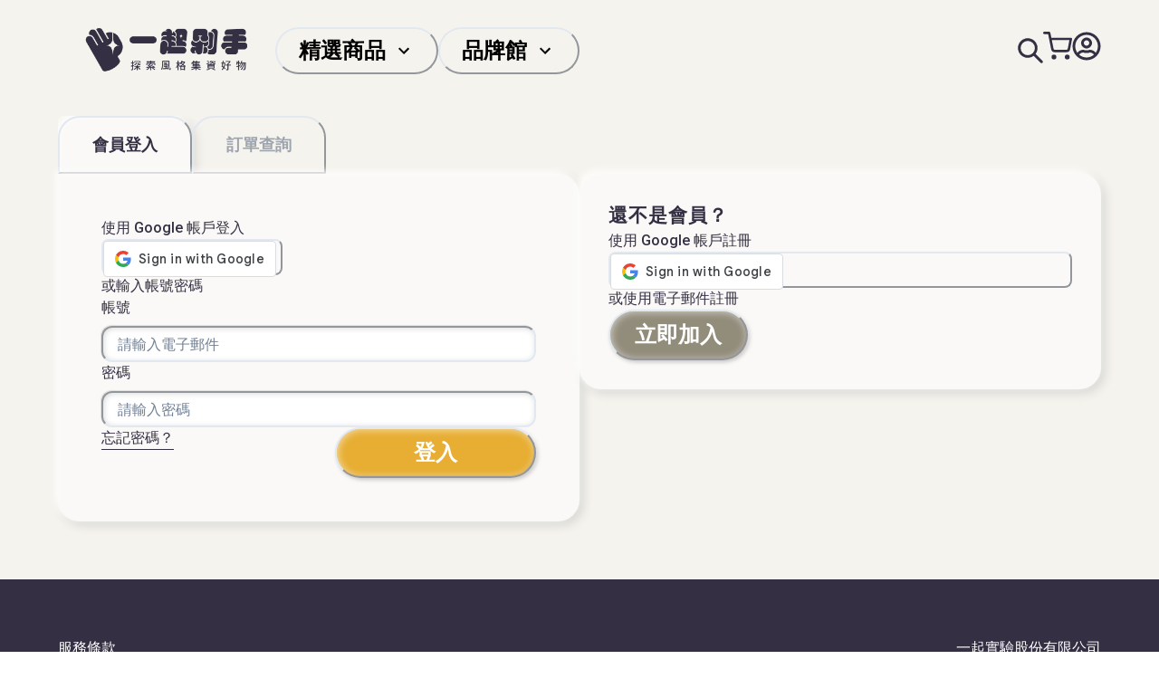

--- FILE ---
content_type: application/javascript; charset=UTF-8
request_url: https://www.m-lab.today/_next/static/chunks/eabe11fc.d68c43c11d7c4f8e.js
body_size: 46812
content:
(self.webpackChunk_N_E=self.webpackChunk_N_E||[]).push([[2937],{76095:function(a,b,c){var d=c(48764).Buffer;!/*!
 * Quill Editor v1.3.7
 * https://quilljs.com/
 * Copyright (c) 2014, Jason Chen
 * Copyright (c) 2013, salesforce.com
 */ function(b,c){a.exports=c()}("undefined"!=typeof self?self:this,function(){return function(a){var b={};function c(d){if(b[d])return b[d].exports;var e=b[d]={i:d,l:!1,exports:{}};return a[d].call(e.exports,e,e.exports,c),e.l=!0,e.exports}return c.m=a,c.c=b,c.d=function(a,b,d){c.o(a,b)||Object.defineProperty(a,b,{configurable:!1,enumerable:!0,get:d})},c.n=function(a){var b=a&&a.__esModule?function(){return a.default}:function(){return a};return c.d(b,"a",b),b},c.o=function(a,b){return Object.prototype.hasOwnProperty.call(a,b)},c.p="",c(c.s=109)}([function(a,b,c){"use strict";Object.defineProperty(b,"__esModule",{value:!0});var d=c(17),e=c(18),f=c(19),g=c(45),h=c(46),i=c(47),j=c(48),k=c(49),l=c(12),m=c(32),n=c(33),o=c(31),p=c(1),q={Scope:p.Scope,create:p.create,find:p.find,query:p.query,register:p.register,Container:d.default,Format:e.default,Leaf:f.default,Embed:j.default,Scroll:g.default,Block:i.default,Inline:h.default,Text:k.default,Attributor:{Attribute:l.default,Class:m.default,Style:n.default,Store:o.default}};b.default=q},function(a,b,c){"use strict";var d,e,f=this&&this.__extends||(d=Object.setPrototypeOf||({__proto__:[]})instanceof Array&&function(a,b){a.__proto__=b}||function(a,b){for(var c in b)b.hasOwnProperty(c)&&(a[c]=b[c])},function(a,b){function c(){this.constructor=a}d(a,b),a.prototype=null===b?Object.create(b):(c.prototype=b.prototype,new c)});Object.defineProperty(b,"__esModule",{value:!0});var g=function(a){function b(b){var c=this;return b="[Parchment] "+b,(c=a.call(this,b)||this).message=b,c.name=c.constructor.name,c}return f(b,a),b}(Error);b.ParchmentError=g;var h,i={},j={},k={},l={};function m(a,c){return(void 0===c&&(c=!1),null==a)?null:null!=a[b.DATA_KEY]?a[b.DATA_KEY].blot:c?m(a.parentNode,c):null}function n(a,b){if(void 0===b&&(b=e.ANY),"string"==typeof a)c=l[a]||i[a];else if(a instanceof Text||a.nodeType===Node.TEXT_NODE)c=l.text;else if("number"==typeof a)a&e.LEVEL&e.BLOCK?c=l.block:a&e.LEVEL&e.INLINE&&(c=l.inline);else if(a instanceof HTMLElement){var c,d=(a.getAttribute("class")||"").split(/\s+/);for(var f in d)if(c=j[d[f]])break;c=c||k[a.tagName]}return null==c?null:b&e.LEVEL&c.scope&&b&e.TYPE&c.scope?c:null}function o(){for(var a=[],b=0;b<arguments.length;b++)a[b]=arguments[b];if(a.length>1)return a.map(function(a){return o(a)});var c=a[0];if("string"!=typeof c.blotName&&"string"!=typeof c.attrName)throw new g("Invalid definition");if("abstract"===c.blotName)throw new g("Cannot register abstract class");return(l[c.blotName||c.attrName]=c,"string"==typeof c.keyName)?i[c.keyName]=c:(null!=c.className&&(j[c.className]=c),null!=c.tagName&&(Array.isArray(c.tagName)?c.tagName=c.tagName.map(function(a){return a.toUpperCase()}):c.tagName=c.tagName.toUpperCase(),(Array.isArray(c.tagName)?c.tagName:[c.tagName]).forEach(function(a){(null==k[a]||null==c.className)&&(k[a]=c)}))),c}b.DATA_KEY="__blot",(h=e=b.Scope||(b.Scope={}))[h.TYPE=3]="TYPE",h[h.LEVEL=12]="LEVEL",h[h.ATTRIBUTE=13]="ATTRIBUTE",h[h.BLOT=14]="BLOT",h[h.INLINE=7]="INLINE",h[h.BLOCK=11]="BLOCK",h[h.BLOCK_BLOT=10]="BLOCK_BLOT",h[h.INLINE_BLOT=6]="INLINE_BLOT",h[h.BLOCK_ATTRIBUTE=9]="BLOCK_ATTRIBUTE",h[h.INLINE_ATTRIBUTE=5]="INLINE_ATTRIBUTE",h[h.ANY=15]="ANY",b.create=function(a,b){var c=n(a);if(null==c)throw new g("Unable to create "+a+" blot");var d=c,e=a instanceof Node||a.nodeType===Node.TEXT_NODE?a:d.create(b);return new d(e,b)},b.find=m,b.query=n,b.register=o},function(a,b,c){var d=c(51),e=c(11),f=c(3),g=c(20),h=function(a){Array.isArray(a)?this.ops=a:null!=a&&Array.isArray(a.ops)?this.ops=a.ops:this.ops=[]};h.prototype.insert=function(a,b){var c={};return 0===a.length?this:(c.insert=a,null!=b&&"object"==typeof b&&Object.keys(b).length>0&&(c.attributes=b),this.push(c))},h.prototype.delete=function(a){return a<=0?this:this.push({delete:a})},h.prototype.retain=function(a,b){if(a<=0)return this;var c={retain:a};return null!=b&&"object"==typeof b&&Object.keys(b).length>0&&(c.attributes=b),this.push(c)},h.prototype.push=function(a){var b=this.ops.length,c=this.ops[b-1];if(a=f(!0,{},a),"object"==typeof c){if("number"==typeof a.delete&&"number"==typeof c.delete)return this.ops[b-1]={delete:c.delete+a.delete},this;if("number"==typeof c.delete&&null!=a.insert&&(b-=1,"object"!=typeof(c=this.ops[b-1])))return this.ops.unshift(a),this;if(e(a.attributes,c.attributes)){if("string"==typeof a.insert&&"string"==typeof c.insert)return this.ops[b-1]={insert:c.insert+a.insert},"object"==typeof a.attributes&&(this.ops[b-1].attributes=a.attributes),this;if("number"==typeof a.retain&&"number"==typeof c.retain)return this.ops[b-1]={retain:c.retain+a.retain},"object"==typeof a.attributes&&(this.ops[b-1].attributes=a.attributes),this}}return b===this.ops.length?this.ops.push(a):this.ops.splice(b,0,a),this},h.prototype.chop=function(){var a=this.ops[this.ops.length-1];return a&&a.retain&&!a.attributes&&this.ops.pop(),this},h.prototype.filter=function(a){return this.ops.filter(a)},h.prototype.forEach=function(a){this.ops.forEach(a)},h.prototype.map=function(a){return this.ops.map(a)},h.prototype.partition=function(a){var b=[],c=[];return this.forEach(function(d){(a(d)?b:c).push(d)}),[b,c]},h.prototype.reduce=function(a,b){return this.ops.reduce(a,b)},h.prototype.changeLength=function(){return this.reduce(function(a,b){return b.insert?a+g.length(b):b.delete?a-b.delete:a},0)},h.prototype.length=function(){return this.reduce(function(a,b){return a+g.length(b)},0)},h.prototype.slice=function(a,b){a=a||0,"number"!=typeof b&&(b=1/0);for(var c,d=[],e=g.iterator(this.ops),f=0;f<b&&e.hasNext();)f<a?c=e.next(a-f):(c=e.next(b-f),d.push(c)),f+=g.length(c);return new h(d)},h.prototype.compose=function(a){var b=g.iterator(this.ops),c=g.iterator(a.ops),d=[],f=c.peek();if(null!=f&&"number"==typeof f.retain&&null==f.attributes){for(var i=f.retain;"insert"===b.peekType()&&b.peekLength()<=i;)i-=b.peekLength(),d.push(b.next());f.retain-i>0&&c.next(f.retain-i)}for(var j=new h(d);b.hasNext()||c.hasNext();)if("insert"===c.peekType())j.push(c.next());else if("delete"===b.peekType())j.push(b.next());else{var k=Math.min(b.peekLength(),c.peekLength()),l=b.next(k),m=c.next(k);if("number"==typeof m.retain){var n={};"number"==typeof l.retain?n.retain=k:n.insert=l.insert;var o=g.attributes.compose(l.attributes,m.attributes,"number"==typeof l.retain);if(o&&(n.attributes=o),j.push(n),!c.hasNext()&&e(j.ops[j.ops.length-1],n)){var p=new h(b.rest());return j.concat(p).chop()}}else"number"==typeof m.delete&&"number"==typeof l.retain&&j.push(m)}return j.chop()},h.prototype.concat=function(a){var b=new h(this.ops.slice());return a.ops.length>0&&(b.push(a.ops[0]),b.ops=b.ops.concat(a.ops.slice(1))),b},h.prototype.diff=function(a,b){if(this.ops===a.ops)return new h;var c=[this,a].map(function(b){return b.map(function(c){if(null!=c.insert)return"string"==typeof c.insert?c.insert:"\0";throw Error("diff() called "+(b===a?"on":"with")+" non-document")}).join("")}),f=new h,i=d(c[0],c[1],b),j=g.iterator(this.ops),k=g.iterator(a.ops);return i.forEach(function(a){for(var b=a[1].length;b>0;){var c=0;switch(a[0]){case d.INSERT:c=Math.min(k.peekLength(),b),f.push(k.next(c));break;case d.DELETE:c=Math.min(b,j.peekLength()),j.next(c),f.delete(c);break;case d.EQUAL:c=Math.min(j.peekLength(),k.peekLength(),b);var h=j.next(c),i=k.next(c);e(h.insert,i.insert)?f.retain(c,g.attributes.diff(h.attributes,i.attributes)):f.push(i).delete(c)}b-=c}}),f.chop()},h.prototype.eachLine=function(a,b){b=b||"\n";for(var c=g.iterator(this.ops),d=new h,e=0;c.hasNext();){if("insert"!==c.peekType())return;var f=c.peek(),i=g.length(f)-c.peekLength(),j="string"==typeof f.insert?f.insert.indexOf(b,i)-i:-1;if(j<0)d.push(c.next());else if(j>0)d.push(c.next(j));else{if(!1===a(d,c.next(1).attributes||{},e))return;e+=1,d=new h}}d.length()>0&&a(d,{},e)},h.prototype.transform=function(a,b){if(b=!!b,"number"==typeof a)return this.transformPosition(a,b);for(var c=g.iterator(this.ops),d=g.iterator(a.ops),e=new h;c.hasNext()||d.hasNext();)if("insert"===c.peekType()&&(b||"insert"!==d.peekType()))e.retain(g.length(c.next()));else if("insert"===d.peekType())e.push(d.next());else{var f=Math.min(c.peekLength(),d.peekLength()),i=c.next(f),j=d.next(f);if(i.delete)continue;j.delete?e.push(j):e.retain(f,g.attributes.transform(i.attributes,j.attributes,b))}return e.chop()},h.prototype.transformPosition=function(a,b){b=!!b;for(var c=g.iterator(this.ops),d=0;c.hasNext()&&d<=a;){var e=c.peekLength(),f=c.peekType();if(c.next(),"delete"===f){a-=Math.min(e,a-d);continue}"insert"===f&&(d<a||!b)&&(a+=e),d+=e}return a},a.exports=h},function(a,b){"use strict";var c=Object.prototype.hasOwnProperty,d=Object.prototype.toString,e=Object.defineProperty,f=Object.getOwnPropertyDescriptor,g=function(a){return"function"==typeof Array.isArray?Array.isArray(a):"[object Array]"===d.call(a)},h=function(a){if(!a||"[object Object]"!==d.call(a))return!1;var b,e=c.call(a,"constructor"),f=a.constructor&&a.constructor.prototype&&c.call(a.constructor.prototype,"isPrototypeOf");if(a.constructor&&!e&&!f)return!1;for(b in a);return void 0===b||c.call(a,b)},i=function(a,b){e&&"__proto__"===b.name?e(a,b.name,{enumerable:!0,configurable:!0,value:b.newValue,writable:!0}):a[b.name]=b.newValue},j=function(a,b){if("__proto__"===b){if(!c.call(a,b))return;if(f)return f(a,b).value}return a[b]};a.exports=function a(){var b,c,d,e,f,k,l=arguments[0],m=1,n=arguments.length,o=!1;for("boolean"==typeof l&&(o=l,l=arguments[1]||{},m=2),(null==l||"object"!=typeof l&&"function"!=typeof l)&&(l={});m<n;++m)if(b=arguments[m],null!=b)for(c in b)d=j(l,c),e=j(b,c),l!==e&&(o&&e&&(h(e)||(f=g(e)))?(f?(f=!1,k=d&&g(d)?d:[]):k=d&&h(d)?d:{},i(l,{name:c,newValue:a(o,k,e)})):void 0!==e&&i(l,{name:c,newValue:e}));return l}},function(a,b,c){"use strict";Object.defineProperty(b,"__esModule",{value:!0}),b.default=b.BlockEmbed=b.bubbleFormats=void 0;var d=function(){function a(a,b){for(var c=0;c<b.length;c++){var d=b[c];d.enumerable=d.enumerable||!1,d.configurable=!0,"value"in d&&(d.writable=!0),Object.defineProperty(a,d.key,d)}}return function(b,c,d){return c&&a(b.prototype,c),d&&a(b,d),b}}(),e=function a(b,c,d){null===b&&(b=Function.prototype);var e=Object.getOwnPropertyDescriptor(b,c);if(void 0===e){var f=Object.getPrototypeOf(b);if(null===f)return;return a(f,c,d)}if("value"in e)return e.value;var g=e.get;if(void 0!==g)return g.call(d)},f=c(3),g=r(f),h=c(2),i=r(h),j=c(0),k=r(j),l=c(16),m=r(l),n=c(6),o=r(n),p=c(7),q=r(p);function r(a){return a&&a.__esModule?a:{default:a}}function s(a,b){if(!(a instanceof b))throw TypeError("Cannot call a class as a function")}function t(a,b){if(!a)throw ReferenceError("this hasn't been initialised - super() hasn't been called");return b&&("object"==typeof b||"function"==typeof b)?b:a}function u(a,b){if("function"!=typeof b&&null!==b)throw TypeError("Super expression must either be null or a function, not "+typeof b);a.prototype=Object.create(b&&b.prototype,{constructor:{value:a,enumerable:!1,writable:!0,configurable:!0}}),b&&(Object.setPrototypeOf?Object.setPrototypeOf(a,b):a.__proto__=b)}var v=function(a){function b(){return s(this,b),t(this,(b.__proto__||Object.getPrototypeOf(b)).apply(this,arguments))}return u(b,a),d(b,[{key:"attach",value:function(){e(b.prototype.__proto__||Object.getPrototypeOf(b.prototype),"attach",this).call(this),this.attributes=new k.default.Attributor.Store(this.domNode)}},{key:"delta",value:function(){return new i.default().insert(this.value(),(0,g.default)(this.formats(),this.attributes.values()))}},{key:"format",value:function(a,b){var c=k.default.query(a,k.default.Scope.BLOCK_ATTRIBUTE);null!=c&&this.attributes.attribute(c,b)}},{key:"formatAt",value:function(a,b,c,d){this.format(c,d)}},{key:"insertAt",value:function(a,c,d){if("string"==typeof c&&c.endsWith("\n")){var f=k.default.create(w.blotName);this.parent.insertBefore(f,0===a?this:this.next),f.insertAt(0,c.slice(0,-1))}else e(b.prototype.__proto__||Object.getPrototypeOf(b.prototype),"insertAt",this).call(this,a,c,d)}}]),b}(k.default.Embed);v.scope=k.default.Scope.BLOCK_BLOT;var w=function(a){function b(a){s(this,b);var c=t(this,(b.__proto__||Object.getPrototypeOf(b)).call(this,a));return c.cache={},c}return u(b,a),d(b,[{key:"delta",value:function(){return null==this.cache.delta&&(this.cache.delta=this.descendants(k.default.Leaf).reduce(function(a,b){return 0===b.length()?a:a.insert(b.value(),x(b))},new i.default).insert("\n",x(this))),this.cache.delta}},{key:"deleteAt",value:function(a,c){e(b.prototype.__proto__||Object.getPrototypeOf(b.prototype),"deleteAt",this).call(this,a,c),this.cache={}}},{key:"formatAt",value:function(a,c,d,f){c<=0||(k.default.query(d,k.default.Scope.BLOCK)?a+c===this.length()&&this.format(d,f):e(b.prototype.__proto__||Object.getPrototypeOf(b.prototype),"formatAt",this).call(this,a,Math.min(c,this.length()-a-1),d,f),this.cache={})}},{key:"insertAt",value:function(a,c,d){if(null!=d)return e(b.prototype.__proto__||Object.getPrototypeOf(b.prototype),"insertAt",this).call(this,a,c,d);if(0!==c.length){var f=c.split("\n"),g=f.shift();g.length>0&&(a<this.length()-1||null==this.children.tail?e(b.prototype.__proto__||Object.getPrototypeOf(b.prototype),"insertAt",this).call(this,Math.min(a,this.length()-1),g):this.children.tail.insertAt(this.children.tail.length(),g),this.cache={});var h=this;f.reduce(function(a,b){return(h=h.split(a,!0)).insertAt(0,b),b.length},a+g.length)}}},{key:"insertBefore",value:function(a,c){var d=this.children.head;e(b.prototype.__proto__||Object.getPrototypeOf(b.prototype),"insertBefore",this).call(this,a,c),d instanceof m.default&&d.remove(),this.cache={}}},{key:"length",value:function(){return null==this.cache.length&&(this.cache.length=e(b.prototype.__proto__||Object.getPrototypeOf(b.prototype),"length",this).call(this)+1),this.cache.length}},{key:"moveChildren",value:function(a,c){e(b.prototype.__proto__||Object.getPrototypeOf(b.prototype),"moveChildren",this).call(this,a,c),this.cache={}}},{key:"optimize",value:function(a){e(b.prototype.__proto__||Object.getPrototypeOf(b.prototype),"optimize",this).call(this,a),this.cache={}}},{key:"path",value:function(a){return e(b.prototype.__proto__||Object.getPrototypeOf(b.prototype),"path",this).call(this,a,!0)}},{key:"removeChild",value:function(a){e(b.prototype.__proto__||Object.getPrototypeOf(b.prototype),"removeChild",this).call(this,a),this.cache={}}},{key:"split",value:function(a){var c=arguments.length>1&& void 0!==arguments[1]&&arguments[1];if(c&&(0===a||a>=this.length()-1)){var d=this.clone();return 0===a?(this.parent.insertBefore(d,this),this):(this.parent.insertBefore(d,this.next),d)}var f=e(b.prototype.__proto__||Object.getPrototypeOf(b.prototype),"split",this).call(this,a,c);return this.cache={},f}}]),b}(k.default.Block);function x(a){var b=arguments.length>1&& void 0!==arguments[1]?arguments[1]:{};return null==a?b:("function"==typeof a.formats&&(b=(0,g.default)(b,a.formats())),null==a.parent||"scroll"==a.parent.blotName||a.parent.statics.scope!==a.statics.scope)?b:x(a.parent,b)}w.blotName="block",w.tagName="P",w.defaultChild="break",w.allowedChildren=[o.default,k.default.Embed,q.default],b.bubbleFormats=x,b.BlockEmbed=v,b.default=w},function(a,b,c){"use strict";Object.defineProperty(b,"__esModule",{value:!0}),b.default=b.overload=b.expandConfig=void 0;var d="function"==typeof Symbol&&"symbol"==typeof Symbol.iterator?function(a){return typeof a}:function(a){return a&&"function"==typeof Symbol&&a.constructor===Symbol&&a!==Symbol.prototype?"symbol":typeof a},e=function(a,b){if(Array.isArray(a))return a;if(Symbol.iterator in Object(a))return function(a,b){var c=[],d=!0,e=!1,f=void 0;try{for(var g,h=a[Symbol.iterator]();!(d=(g=h.next()).done)&&(c.push(g.value),!b||c.length!==b);d=!0);}catch(i){e=!0,f=i}finally{try{!d&&h.return&&h.return()}finally{if(e)throw f}}return c}(a,b);throw TypeError("Invalid attempt to destructure non-iterable instance")},f=function(){function a(a,b){for(var c=0;c<b.length;c++){var d=b[c];d.enumerable=d.enumerable||!1,d.configurable=!0,"value"in d&&(d.writable=!0),Object.defineProperty(a,d.key,d)}}return function(b,c,d){return c&&a(b.prototype,c),d&&a(b,d),b}}();c(50);var g=c(2),h=y(g),i=c(14),j=y(i),k=c(8),l=y(k),m=c(9),n=y(m),o=c(0),p=y(o),q=c(15),r=y(q),s=c(3),t=y(s),u=c(10),v=y(u),w=c(34),x=y(w);function y(a){return a&&a.__esModule?a:{default:a}}function z(a,b,c){return b in a?Object.defineProperty(a,b,{value:c,enumerable:!0,configurable:!0,writable:!0}):a[b]=c,a}var A=(0,v.default)("quill"),B=function(){function a(b){var c=this,d=arguments.length>1&& void 0!==arguments[1]?arguments[1]:{};if(!function(a,b){if(!(a instanceof b))throw TypeError("Cannot call a class as a function")}(this,a),this.options=C(b,d),this.container=this.options.container,null==this.container)return A.error("Invalid Quill container",b);this.options.debug&&a.debug(this.options.debug);var e=this.container.innerHTML.trim();this.container.classList.add("ql-container"),this.container.innerHTML="",this.container.__quill=this,this.root=this.addContainer("ql-editor"),this.root.classList.add("ql-blank"),this.root.setAttribute("data-gramm",!1),this.scrollingContainer=this.options.scrollingContainer||this.root,this.emitter=new l.default,this.scroll=p.default.create(this.root,{emitter:this.emitter,whitelist:this.options.formats}),this.editor=new j.default(this.scroll),this.selection=new r.default(this.scroll,this.emitter),this.theme=new this.options.theme(this,this.options),this.keyboard=this.theme.addModule("keyboard"),this.clipboard=this.theme.addModule("clipboard"),this.history=this.theme.addModule("history"),this.theme.init(),this.emitter.on(l.default.events.EDITOR_CHANGE,function(a){a===l.default.events.TEXT_CHANGE&&c.root.classList.toggle("ql-blank",c.editor.isBlank())}),this.emitter.on(l.default.events.SCROLL_UPDATE,function(a,b){var d=c.selection.lastRange,e=d&&0===d.length?d.index:void 0;D.call(c,function(){return c.editor.update(null,b,e)},a)});var f=this.clipboard.convert("<div class='ql-editor' style=\"white-space: normal;\">"+e+"<p><br></p></div>");this.setContents(f),this.history.clear(),this.options.placeholder&&this.root.setAttribute("data-placeholder",this.options.placeholder),this.options.readOnly&&this.disable()}return f(a,null,[{key:"debug",value:function(a){!0===a&&(a="log"),v.default.level(a)}},{key:"find",value:function(a){return a.__quill||p.default.find(a)}},{key:"import",value:function(a){return null==this.imports[a]&&A.error("Cannot import "+a+". Are you sure it was registered?"),this.imports[a]}},{key:"register",value:function(a,b){var c=this,d=arguments.length>2&& void 0!==arguments[2]&&arguments[2];if("string"!=typeof a){var e=a.attrName||a.blotName;"string"==typeof e?this.register("formats/"+e,a,b):Object.keys(a).forEach(function(d){c.register(d,a[d],b)})}else null==this.imports[a]||d||A.warn("Overwriting "+a+" with",b),this.imports[a]=b,(a.startsWith("blots/")||a.startsWith("formats/"))&&"abstract"!==b.blotName?p.default.register(b):a.startsWith("modules")&&"function"==typeof b.register&&b.register()}}]),f(a,[{key:"addContainer",value:function(a){var b=arguments.length>1&& void 0!==arguments[1]?arguments[1]:null;if("string"==typeof a){var c=a;(a=document.createElement("div")).classList.add(c)}return this.container.insertBefore(a,b),a}},{key:"blur",value:function(){this.selection.setRange(null)}},{key:"deleteText",value:function(a,b,c){var d=this,f=E(a,b,c),g=e(f,4);return a=g[0],b=g[1],c=g[3],D.call(this,function(){return d.editor.deleteText(a,b)},c,a,-1*b)}},{key:"disable",value:function(){this.enable(!1)}},{key:"enable",value:function(){var a=!(arguments.length>0)|| void 0===arguments[0]||arguments[0];this.scroll.enable(a),this.container.classList.toggle("ql-disabled",!a)}},{key:"focus",value:function(){var a=this.scrollingContainer.scrollTop;this.selection.focus(),this.scrollingContainer.scrollTop=a,this.scrollIntoView()}},{key:"format",value:function(a,b){var c=this,d=arguments.length>2&& void 0!==arguments[2]?arguments[2]:l.default.sources.API;return D.call(this,function(){var d=c.getSelection(!0),e=new h.default;if(null==d)return e;if(p.default.query(a,p.default.Scope.BLOCK))e=c.editor.formatLine(d.index,d.length,z({},a,b));else{if(0===d.length)return c.selection.format(a,b),e;e=c.editor.formatText(d.index,d.length,z({},a,b))}return c.setSelection(d,l.default.sources.SILENT),e},d)}},{key:"formatLine",value:function(a,b,c,d,f){var g=this,h=void 0,i=E(a,b,c,d,f),j=e(i,4);return a=j[0],b=j[1],h=j[2],f=j[3],D.call(this,function(){return g.editor.formatLine(a,b,h)},f,a,0)}},{key:"formatText",value:function(a,b,c,d,f){var g=this,h=void 0,i=E(a,b,c,d,f),j=e(i,4);return a=j[0],b=j[1],h=j[2],f=j[3],D.call(this,function(){return g.editor.formatText(a,b,h)},f,a,0)}},{key:"getBounds",value:function(a){var b=arguments.length>1&& void 0!==arguments[1]?arguments[1]:0,c=void 0;c="number"==typeof a?this.selection.getBounds(a,b):this.selection.getBounds(a.index,a.length);var d=this.container.getBoundingClientRect();return{bottom:c.bottom-d.top,height:c.height,left:c.left-d.left,right:c.right-d.left,top:c.top-d.top,width:c.width}}},{key:"getContents",value:function(){var a=arguments.length>0&& void 0!==arguments[0]?arguments[0]:0,b=arguments.length>1&& void 0!==arguments[1]?arguments[1]:this.getLength()-a,c=E(a,b),d=e(c,2);return a=d[0],b=d[1],this.editor.getContents(a,b)}},{key:"getFormat",value:function(){var a=arguments.length>0&& void 0!==arguments[0]?arguments[0]:this.getSelection(!0),b=arguments.length>1&& void 0!==arguments[1]?arguments[1]:0;return"number"==typeof a?this.editor.getFormat(a,b):this.editor.getFormat(a.index,a.length)}},{key:"getIndex",value:function(a){return a.offset(this.scroll)}},{key:"getLength",value:function(){return this.scroll.length()}},{key:"getLeaf",value:function(a){return this.scroll.leaf(a)}},{key:"getLine",value:function(a){return this.scroll.line(a)}},{key:"getLines",value:function(){var a=arguments.length>0&& void 0!==arguments[0]?arguments[0]:0,b=arguments.length>1&& void 0!==arguments[1]?arguments[1]:Number.MAX_VALUE;return"number"!=typeof a?this.scroll.lines(a.index,a.length):this.scroll.lines(a,b)}},{key:"getModule",value:function(a){return this.theme.modules[a]}},{key:"getSelection",value:function(){var a=arguments.length>0&& void 0!==arguments[0]&&arguments[0];return a&&this.focus(),this.update(),this.selection.getRange()[0]}},{key:"getText",value:function(){var a=arguments.length>0&& void 0!==arguments[0]?arguments[0]:0,b=arguments.length>1&& void 0!==arguments[1]?arguments[1]:this.getLength()-a,c=E(a,b),d=e(c,2);return a=d[0],b=d[1],this.editor.getText(a,b)}},{key:"hasFocus",value:function(){return this.selection.hasFocus()}},{key:"insertEmbed",value:function(b,c,d){var e=this,f=arguments.length>3&& void 0!==arguments[3]?arguments[3]:a.sources.API;return D.call(this,function(){return e.editor.insertEmbed(b,c,d)},f,b)}},{key:"insertText",value:function(a,b,c,d,f){var g=this,h=void 0,i=E(a,0,c,d,f),j=e(i,4);return a=j[0],h=j[2],f=j[3],D.call(this,function(){return g.editor.insertText(a,b,h)},f,a,b.length)}},{key:"isEnabled",value:function(){return!this.container.classList.contains("ql-disabled")}},{key:"off",value:function(){return this.emitter.off.apply(this.emitter,arguments)}},{key:"on",value:function(){return this.emitter.on.apply(this.emitter,arguments)}},{key:"once",value:function(){return this.emitter.once.apply(this.emitter,arguments)}},{key:"pasteHTML",value:function(a,b,c){this.clipboard.dangerouslyPasteHTML(a,b,c)}},{key:"removeFormat",value:function(a,b,c){var d=this,f=E(a,b,c),g=e(f,4);return a=g[0],b=g[1],c=g[3],D.call(this,function(){return d.editor.removeFormat(a,b)},c,a)}},{key:"scrollIntoView",value:function(){this.selection.scrollIntoView(this.scrollingContainer)}},{key:"setContents",value:function(a){var b=this,c=arguments.length>1&& void 0!==arguments[1]?arguments[1]:l.default.sources.API;return D.call(this,function(){a=new h.default(a);var c=b.getLength(),d=b.editor.deleteText(0,c),e=b.editor.applyDelta(a),f=e.ops[e.ops.length-1];null!=f&&"string"==typeof f.insert&&"\n"===f.insert[f.insert.length-1]&&(b.editor.deleteText(b.getLength()-1,1),e.delete(1));var g=d.compose(e);return g},c)}},{key:"setSelection",value:function(b,c,d){if(null==b)this.selection.setRange(null,c||a.sources.API);else{var f=E(b,c,d),g=e(f,4);b=g[0],c=g[1],d=g[3],this.selection.setRange(new q.Range(b,c),d),d!==l.default.sources.SILENT&&this.selection.scrollIntoView(this.scrollingContainer)}}},{key:"setText",value:function(a){var b=arguments.length>1&& void 0!==arguments[1]?arguments[1]:l.default.sources.API,c=new h.default().insert(a);return this.setContents(c,b)}},{key:"update",value:function(){var a=arguments.length>0&& void 0!==arguments[0]?arguments[0]:l.default.sources.USER,b=this.scroll.update(a);return this.selection.update(a),b}},{key:"updateContents",value:function(a){var b=this,c=arguments.length>1&& void 0!==arguments[1]?arguments[1]:l.default.sources.API;return D.call(this,function(){return a=new h.default(a),b.editor.applyDelta(a,c)},c,!0)}}]),a}();function C(a,b){if((b=(0,t.default)(!0,{container:a,modules:{clipboard:!0,keyboard:!0,history:!0}},b)).theme&&b.theme!==B.DEFAULTS.theme){if(b.theme=B.import("themes/"+b.theme),null==b.theme)throw Error("Invalid theme "+b.theme+". Did you register it?")}else b.theme=x.default;var c=(0,t.default)(!0,{},b.theme.DEFAULTS);[c,b].forEach(function(a){a.modules=a.modules||{},Object.keys(a.modules).forEach(function(b){!0===a.modules[b]&&(a.modules[b]={})})});var d=Object.keys(c.modules).concat(Object.keys(b.modules)).reduce(function(a,b){var c=B.import("modules/"+b);return null==c?A.error("Cannot load "+b+" module. Are you sure you registered it?"):a[b]=c.DEFAULTS||{},a},{});return null!=b.modules&&b.modules.toolbar&&b.modules.toolbar.constructor!==Object&&(b.modules.toolbar={container:b.modules.toolbar}),b=(0,t.default)(!0,{},B.DEFAULTS,{modules:d},c,b),["bounds","container","scrollingContainer"].forEach(function(a){"string"==typeof b[a]&&(b[a]=document.querySelector(b[a]))}),b.modules=Object.keys(b.modules).reduce(function(a,c){return b.modules[c]&&(a[c]=b.modules[c]),a},{}),b}function D(a,b,c,d){if(this.options.strict&&!this.isEnabled()&&b===l.default.sources.USER)return new h.default;var e=null==c?null:this.getSelection(),f=this.editor.delta,g=a();if(null!=e&&(!0===c&&(c=e.index),null==d?e=F(e,g,b):0!==d&&(e=F(e,c,d,b)),this.setSelection(e,l.default.sources.SILENT)),g.length()>0){var i,j,k=[l.default.events.TEXT_CHANGE,g,f,b];(i=this.emitter).emit.apply(i,[l.default.events.EDITOR_CHANGE].concat(k)),b!==l.default.sources.SILENT&&(j=this.emitter).emit.apply(j,k)}return g}function E(a,b,c,e,f){var g={};return"number"==typeof a.index&&"number"==typeof a.length?"number"!=typeof b?(f=e,e=c,c=b,b=a.length,a=a.index):(b=a.length,a=a.index):"number"!=typeof b&&(f=e,e=c,c=b,b=0),(void 0===c?"undefined":d(c))==="object"?(g=c,f=e):"string"==typeof c&&(null!=e?g[c]=e:f=c),[a,b,g,f=f||l.default.sources.API]}function F(a,b,c,d){if(null==a)return null;var f=void 0,g=void 0;if(b instanceof h.default){var i=e([a.index,a.index+a.length].map(function(a){return b.transformPosition(a,d!==l.default.sources.USER)}),2);f=i[0],g=i[1]}else{var j=[a.index,a.index+a.length].map(function(a){return a<b||a===b&&d===l.default.sources.USER?a:c>=0?a+c:Math.max(b,a+c)}),k=e(j,2);f=k[0],g=k[1]}return new q.Range(f,g-f)}B.DEFAULTS={bounds:null,formats:null,modules:{},placeholder:"",readOnly:!1,scrollingContainer:null,strict:!0,theme:"default"},B.events=l.default.events,B.sources=l.default.sources,B.version="1.3.7",B.imports={delta:h.default,parchment:p.default,"core/module":n.default,"core/theme":x.default},b.expandConfig=C,b.overload=E,b.default=B},function(a,b,c){"use strict";Object.defineProperty(b,"__esModule",{value:!0});var d=function(){function a(a,b){for(var c=0;c<b.length;c++){var d=b[c];d.enumerable=d.enumerable||!1,d.configurable=!0,"value"in d&&(d.writable=!0),Object.defineProperty(a,d.key,d)}}return function(b,c,d){return c&&a(b.prototype,c),d&&a(b,d),b}}(),e=function a(b,c,d){null===b&&(b=Function.prototype);var e=Object.getOwnPropertyDescriptor(b,c);if(void 0===e){var f=Object.getPrototypeOf(b);if(null===f)return;return a(f,c,d)}if("value"in e)return e.value;var g=e.get;if(void 0!==g)return g.call(d)},f=c(7),g=j(f),h=c(0),i=j(h);function j(a){return a&&a.__esModule?a:{default:a}}var k=function(a){function b(){return!function(a,b){if(!(a instanceof b))throw TypeError("Cannot call a class as a function")}(this,b),function(a,b){if(!a)throw ReferenceError("this hasn't been initialised - super() hasn't been called");return b&&("object"==typeof b||"function"==typeof b)?b:a}(this,(b.__proto__||Object.getPrototypeOf(b)).apply(this,arguments))}return!function(a,b){if("function"!=typeof b&&null!==b)throw TypeError("Super expression must either be null or a function, not "+typeof b);a.prototype=Object.create(b&&b.prototype,{constructor:{value:a,enumerable:!1,writable:!0,configurable:!0}}),b&&(Object.setPrototypeOf?Object.setPrototypeOf(a,b):a.__proto__=b)}(b,a),d(b,[{key:"formatAt",value:function(a,c,d,f){if(0>b.compare(this.statics.blotName,d)&&i.default.query(d,i.default.Scope.BLOT)){var g=this.isolate(a,c);f&&g.wrap(d,f)}else e(b.prototype.__proto__||Object.getPrototypeOf(b.prototype),"formatAt",this).call(this,a,c,d,f)}},{key:"optimize",value:function(a){if(e(b.prototype.__proto__||Object.getPrototypeOf(b.prototype),"optimize",this).call(this,a),this.parent instanceof b&&b.compare(this.statics.blotName,this.parent.statics.blotName)>0){var c=this.parent.isolate(this.offset(),this.length());this.moveChildren(c),c.wrap(this)}}}],[{key:"compare",value:function(a,c){var d=b.order.indexOf(a),e=b.order.indexOf(c);return d>=0||e>=0?d-e:a===c?0:a<c?-1:1}}]),b}(i.default.Inline);k.allowedChildren=[k,i.default.Embed,g.default],k.order=["cursor","inline","underline","strike","italic","bold","script","link","code"],b.default=k},function(a,b,c){"use strict";Object.defineProperty(b,"__esModule",{value:!0});var d,e,f,g=function(a){function b(){return!function(a,b){if(!(a instanceof b))throw TypeError("Cannot call a class as a function")}(this,b),function(a,b){if(!a)throw ReferenceError("this hasn't been initialised - super() hasn't been called");return b&&("object"==typeof b||"function"==typeof b)?b:a}(this,(b.__proto__||Object.getPrototypeOf(b)).apply(this,arguments))}return!function(a,b){if("function"!=typeof b&&null!==b)throw TypeError("Super expression must either be null or a function, not "+typeof b);a.prototype=Object.create(b&&b.prototype,{constructor:{value:a,enumerable:!1,writable:!0,configurable:!0}}),b&&(Object.setPrototypeOf?Object.setPrototypeOf(a,b):a.__proto__=b)}(b,a),b}((d=c(0),d&&d.__esModule?d:{default:d}).default.Text);b.default=g},function(a,b,c){"use strict";Object.defineProperty(b,"__esModule",{value:!0});var d=function(){function a(a,b){for(var c=0;c<b.length;c++){var d=b[c];d.enumerable=d.enumerable||!1,d.configurable=!0,"value"in d&&(d.writable=!0),Object.defineProperty(a,d.key,d)}}return function(b,c,d){return c&&a(b.prototype,c),d&&a(b,d),b}}(),e=function a(b,c,d){null===b&&(b=Function.prototype);var e=Object.getOwnPropertyDescriptor(b,c);if(void 0===e){var f=Object.getPrototypeOf(b);if(null===f)return;return a(f,c,d)}if("value"in e)return e.value;var g=e.get;if(void 0!==g)return g.call(d)},f=c(54),g=j(f),h=c(10),i=j(h);function j(a){return a&&a.__esModule?a:{default:a}}var k=(0,i.default)("quill:events");["selectionchange","mousedown","mouseup","click"].forEach(function(a){document.addEventListener(a,function(){for(var a=arguments.length,b=Array(a),c=0;c<a;c++)b[c]=arguments[c];[].slice.call(document.querySelectorAll(".ql-container")).forEach(function(a){if(a.__quill&&a.__quill.emitter){var c;(c=a.__quill.emitter).handleDOM.apply(c,b)}})})});var l=function(a){function b(){!function(a,b){if(!(a instanceof b))throw TypeError("Cannot call a class as a function")}(this,b);var a=function(a,b){if(!a)throw ReferenceError("this hasn't been initialised - super() hasn't been called");return b&&("object"==typeof b||"function"==typeof b)?b:a}(this,(b.__proto__||Object.getPrototypeOf(b)).call(this));return a.listeners={},a.on("error",k.error),a}return!function(a,b){if("function"!=typeof b&&null!==b)throw TypeError("Super expression must either be null or a function, not "+typeof b);a.prototype=Object.create(b&&b.prototype,{constructor:{value:a,enumerable:!1,writable:!0,configurable:!0}}),b&&(Object.setPrototypeOf?Object.setPrototypeOf(a,b):a.__proto__=b)}(b,a),d(b,[{key:"emit",value:function(){k.log.apply(k,arguments),e(b.prototype.__proto__||Object.getPrototypeOf(b.prototype),"emit",this).apply(this,arguments)}},{key:"handleDOM",value:function(a){for(var b=arguments.length,c=Array(b>1?b-1:0),d=1;d<b;d++)c[d-1]=arguments[d];(this.listeners[a.type]||[]).forEach(function(b){var d=b.node,e=b.handler;(a.target===d||d.contains(a.target))&&e.apply(void 0,[a].concat(c))})}},{key:"listenDOM",value:function(a,b,c){this.listeners[a]||(this.listeners[a]=[]),this.listeners[a].push({node:b,handler:c})}}]),b}(g.default);l.events={EDITOR_CHANGE:"editor-change",SCROLL_BEFORE_UPDATE:"scroll-before-update",SCROLL_OPTIMIZE:"scroll-optimize",SCROLL_UPDATE:"scroll-update",SELECTION_CHANGE:"selection-change",TEXT_CHANGE:"text-change"},l.sources={API:"api",SILENT:"silent",USER:"user"},b.default=l},function(a,b,c){"use strict";Object.defineProperty(b,"__esModule",{value:!0});var d=function a(b){var c=arguments.length>1&& void 0!==arguments[1]?arguments[1]:{};!function(a,b){if(!(a instanceof b))throw TypeError("Cannot call a class as a function")}(this,a),this.quill=b,this.options=c};d.DEFAULTS={},b.default=d},function(a,b,c){"use strict";Object.defineProperty(b,"__esModule",{value:!0});var d=["error","warn","log","info"],e="warn";function f(a){if(d.indexOf(a)<=d.indexOf(e)){for(var b,c=arguments.length,f=Array(c>1?c-1:0),g=1;g<c;g++)f[g-1]=arguments[g];(b=console)[a].apply(b,f)}}function g(a){return d.reduce(function(b,c){return b[c]=f.bind(console,c,a),b},{})}f.level=g.level=function(a){e=a},b.default=g},function(a,b,c){var d=Array.prototype.slice,e=c(52),f=c(53),g=a.exports=function(a,b,c){return c||(c={}),a===b||(a instanceof Date&&b instanceof Date?a.getTime()===b.getTime():a&&b&&("object"==typeof a||"object"==typeof b)?j(a,b,c):c.strict?a===b:a==b)};function h(a){return null==a}function i(a){return!!a&&"object"==typeof a&&"number"==typeof a.length&&"function"==typeof a.copy&&"function"==typeof a.slice&&(!(a.length>0)||"number"==typeof a[0])}function j(a,b,c){var j,k;if(h(a)||h(b)||a.prototype!==b.prototype)return!1;if(f(a))return!!f(b)&&(a=d.call(a),b=d.call(b),g(a,b,c));if(i(a)){if(!i(b)||a.length!==b.length)return!1;for(j=0;j<a.length;j++)if(a[j]!==b[j])return!1;return!0}try{var l=e(a),m=e(b)}catch(n){return!1}if(l.length!=m.length)return!1;for(l.sort(),m.sort(),j=l.length-1;j>=0;j--)if(l[j]!=m[j])return!1;for(j=l.length-1;j>=0;j--)if(!g(a[k=l[j]],b[k],c))return!1;return typeof a==typeof b}},function(a,b,c){"use strict";Object.defineProperty(b,"__esModule",{value:!0});var d=c(1),e=function(){function a(a,b,c){void 0===c&&(c={}),this.attrName=a,this.keyName=b;var e=d.Scope.TYPE&d.Scope.ATTRIBUTE;null!=c.scope?this.scope=c.scope&d.Scope.LEVEL|e:this.scope=d.Scope.ATTRIBUTE,null!=c.whitelist&&(this.whitelist=c.whitelist)}return a.keys=function(a){return[].map.call(a.attributes,function(a){return a.name})},a.prototype.add=function(a,b){return!!this.canAdd(a,b)&&(a.setAttribute(this.keyName,b),!0)},a.prototype.canAdd=function(a,b){return null!=d.query(a,d.Scope.BLOT&(this.scope|d.Scope.TYPE))&&(null==this.whitelist||("string"==typeof b?this.whitelist.indexOf(b.replace(/["']/g,""))> -1:this.whitelist.indexOf(b)> -1))},a.prototype.remove=function(a){a.removeAttribute(this.keyName)},a.prototype.value=function(a){var b=a.getAttribute(this.keyName);return this.canAdd(a,b)&&b?b:""},a}();b.default=e},function(a,b,c){"use strict";Object.defineProperty(b,"__esModule",{value:!0}),b.default=b.Code=void 0;var d=function(a,b){if(Array.isArray(a))return a;if(Symbol.iterator in Object(a))return function(a,b){var c=[],d=!0,e=!1,f=void 0;try{for(var g,h=a[Symbol.iterator]();!(d=(g=h.next()).done)&&(c.push(g.value),!b||c.length!==b);d=!0);}catch(i){e=!0,f=i}finally{try{!d&&h.return&&h.return()}finally{if(e)throw f}}return c}(a,b);throw TypeError("Invalid attempt to destructure non-iterable instance")},e=function(){function a(a,b){for(var c=0;c<b.length;c++){var d=b[c];d.enumerable=d.enumerable||!1,d.configurable=!0,"value"in d&&(d.writable=!0),Object.defineProperty(a,d.key,d)}}return function(b,c,d){return c&&a(b.prototype,c),d&&a(b,d),b}}(),f=function a(b,c,d){null===b&&(b=Function.prototype);var e=Object.getOwnPropertyDescriptor(b,c);if(void 0===e){var f=Object.getPrototypeOf(b);if(null===f)return;return a(f,c,d)}if("value"in e)return e.value;var g=e.get;if(void 0!==g)return g.call(d)},g=c(2),h=q(g),i=c(0),j=q(i),k=c(4),l=q(k),m=c(6),n=q(m),o=c(7),p=q(o);function q(a){return a&&a.__esModule?a:{default:a}}function r(a,b){if(!(a instanceof b))throw TypeError("Cannot call a class as a function")}function s(a,b){if(!a)throw ReferenceError("this hasn't been initialised - super() hasn't been called");return b&&("object"==typeof b||"function"==typeof b)?b:a}function t(a,b){if("function"!=typeof b&&null!==b)throw TypeError("Super expression must either be null or a function, not "+typeof b);a.prototype=Object.create(b&&b.prototype,{constructor:{value:a,enumerable:!1,writable:!0,configurable:!0}}),b&&(Object.setPrototypeOf?Object.setPrototypeOf(a,b):a.__proto__=b)}var u=function(a){function b(){return r(this,b),s(this,(b.__proto__||Object.getPrototypeOf(b)).apply(this,arguments))}return t(b,a),b}(n.default);u.blotName="code",u.tagName="CODE";var v=function(a){function b(){return r(this,b),s(this,(b.__proto__||Object.getPrototypeOf(b)).apply(this,arguments))}return t(b,a),e(b,[{key:"delta",value:function(){var a=this,b=this.domNode.textContent;return b.endsWith("\n")&&(b=b.slice(0,-1)),b.split("\n").reduce(function(b,c){return b.insert(c).insert("\n",a.formats())},new h.default)}},{key:"format",value:function(a,c){if(a!==this.statics.blotName||!c){var e=d(this.descendant(p.default,this.length()-1),1)[0];null!=e&&e.deleteAt(e.length()-1,1),f(b.prototype.__proto__||Object.getPrototypeOf(b.prototype),"format",this).call(this,a,c)}}},{key:"formatAt",value:function(a,c,d,e){if(0!==c&&null!=j.default.query(d,j.default.Scope.BLOCK)&&(d!==this.statics.blotName||e!==this.statics.formats(this.domNode))){var f=this.newlineIndex(a);if(!(f<0)&&!(f>=a+c)){var g=this.newlineIndex(a,!0)+1,h=f-g+1,i=this.isolate(g,h),k=i.next;i.format(d,e),k instanceof b&&k.formatAt(0,a-g+c-h,d,e)}}}},{key:"insertAt",value:function(a,b,c){if(null==c){var e=this.descendant(p.default,a),f=d(e,2),g=f[0],h=f[1];g.insertAt(h,b)}}},{key:"length",value:function(){var a=this.domNode.textContent.length;return this.domNode.textContent.endsWith("\n")?a:a+1}},{key:"newlineIndex",value:function(a){var b=arguments.length>1&& void 0!==arguments[1]&&arguments[1];if(b)return this.domNode.textContent.slice(0,a).lastIndexOf("\n");var c=this.domNode.textContent.slice(a).indexOf("\n");return c> -1?a+c:-1}},{key:"optimize",value:function(a){this.domNode.textContent.endsWith("\n")||this.appendChild(j.default.create("text","\n")),f(b.prototype.__proto__||Object.getPrototypeOf(b.prototype),"optimize",this).call(this,a);var c=this.next;null!=c&&c.prev===this&&c.statics.blotName===this.statics.blotName&&this.statics.formats(this.domNode)===c.statics.formats(c.domNode)&&(c.optimize(a),c.moveChildren(this),c.remove())}},{key:"replace",value:function(a){f(b.prototype.__proto__||Object.getPrototypeOf(b.prototype),"replace",this).call(this,a),[].slice.call(this.domNode.querySelectorAll("*")).forEach(function(a){var b=j.default.find(a);null==b?a.parentNode.removeChild(a):b instanceof j.default.Embed?b.remove():b.unwrap()})}}],[{key:"create",value:function(a){var c=f(b.__proto__||Object.getPrototypeOf(b),"create",this).call(this,a);return c.setAttribute("spellcheck",!1),c}},{key:"formats",value:function(){return!0}}]),b}(l.default);v.blotName="code-block",v.tagName="PRE",v.TAB="  ",b.Code=u,b.default=v},function(a,b,c){"use strict";Object.defineProperty(b,"__esModule",{value:!0});var d="function"==typeof Symbol&&"symbol"==typeof Symbol.iterator?function(a){return typeof a}:function(a){return a&&"function"==typeof Symbol&&a.constructor===Symbol&&a!==Symbol.prototype?"symbol":typeof a},e=function(a,b){if(Array.isArray(a))return a;if(Symbol.iterator in Object(a))return function(a,b){var c=[],d=!0,e=!1,f=void 0;try{for(var g,h=a[Symbol.iterator]();!(d=(g=h.next()).done)&&(c.push(g.value),!b||c.length!==b);d=!0);}catch(i){e=!0,f=i}finally{try{!d&&h.return&&h.return()}finally{if(e)throw f}}return c}(a,b);throw TypeError("Invalid attempt to destructure non-iterable instance")},f=function(){function a(a,b){for(var c=0;c<b.length;c++){var d=b[c];d.enumerable=d.enumerable||!1,d.configurable=!0,"value"in d&&(d.writable=!0),Object.defineProperty(a,d.key,d)}}return function(b,c,d){return c&&a(b.prototype,c),d&&a(b,d),b}}(),g=c(2),h=A(g),i=c(20),j=A(i),k=c(0),l=A(k),m=c(13),n=A(m),o=c(24),p=A(o),q=c(4),r=A(q),s=c(16),t=A(s),u=c(21),v=A(u),w=c(11),x=A(w),y=c(3),z=A(y);function A(a){return a&&a.__esModule?a:{default:a}}var B=/^[ -~]*$/,C=function(){function a(b){!function(a,b){if(!(a instanceof b))throw TypeError("Cannot call a class as a function")}(this,a),this.scroll=b,this.delta=this.getDelta()}return f(a,[{key:"applyDelta",value:function(a){var b=this,c=!1;this.scroll.update();var f=this.scroll.length();return this.scroll.batchStart(),(a=E(a)).reduce(function(a,g){var h=g.retain||g.delete||g.insert.length||1,i=g.attributes||{};if(null!=g.insert){if("string"==typeof g.insert){var k=g.insert;k.endsWith("\n")&&c&&(c=!1,k=k.slice(0,-1)),a>=f&&!k.endsWith("\n")&&(c=!0),b.scroll.insertAt(a,k);var m=b.scroll.line(a),n=e(m,2),o=n[0],p=n[1],s=(0,z.default)({},(0,q.bubbleFormats)(o));if(o instanceof r.default){var t=o.descendant(l.default.Leaf,p),u=e(t,1)[0];s=(0,z.default)(s,(0,q.bubbleFormats)(u))}i=j.default.attributes.diff(s,i)||{}}else if("object"===d(g.insert)){var v=Object.keys(g.insert)[0];if(null==v)return a;b.scroll.insertAt(a,v,g.insert[v])}f+=h}return Object.keys(i).forEach(function(c){b.scroll.formatAt(a,h,c,i[c])}),a+h},0),a.reduce(function(a,c){return"number"==typeof c.delete?(b.scroll.deleteAt(a,c.delete),a):a+(c.retain||c.insert.length||1)},0),this.scroll.batchEnd(),this.update(a)}},{key:"deleteText",value:function(a,b){return this.scroll.deleteAt(a,b),this.update(new h.default().retain(a).delete(b))}},{key:"formatLine",value:function(a,b){var c=this,d=arguments.length>2&& void 0!==arguments[2]?arguments[2]:{};return this.scroll.update(),Object.keys(d).forEach(function(e){if(null==c.scroll.whitelist||c.scroll.whitelist[e]){var f=c.scroll.lines(a,Math.max(b,1)),g=b;f.forEach(function(b){var f=b.length();if(b instanceof n.default){var h=a-b.offset(c.scroll),i=b.newlineIndex(h+g)-h+1;b.formatAt(h,i,e,d[e])}else b.format(e,d[e]);g-=f})}}),this.scroll.optimize(),this.update(new h.default().retain(a).retain(b,(0,v.default)(d)))}},{key:"formatText",value:function(a,b){var c=this,d=arguments.length>2&& void 0!==arguments[2]?arguments[2]:{};return Object.keys(d).forEach(function(e){c.scroll.formatAt(a,b,e,d[e])}),this.update(new h.default().retain(a).retain(b,(0,v.default)(d)))}},{key:"getContents",value:function(a,b){return this.delta.slice(a,a+b)}},{key:"getDelta",value:function(){return this.scroll.lines().reduce(function(a,b){return a.concat(b.delta())},new h.default)}},{key:"getFormat",value:function(a){var b=arguments.length>1&& void 0!==arguments[1]?arguments[1]:0,c=[],d=[];0===b?this.scroll.path(a).forEach(function(a){var b=e(a,1)[0];b instanceof r.default?c.push(b):b instanceof l.default.Leaf&&d.push(b)}):(c=this.scroll.lines(a,b),d=this.scroll.descendants(l.default.Leaf,a,b));var f=[c,d].map(function(a){if(0===a.length)return{};for(var b=(0,q.bubbleFormats)(a.shift());Object.keys(b).length>0;){var c=a.shift();if(null==c)break;b=D((0,q.bubbleFormats)(c),b)}return b});return z.default.apply(z.default,f)}},{key:"getText",value:function(a,b){return this.getContents(a,b).filter(function(a){return"string"==typeof a.insert}).map(function(a){return a.insert}).join("")}},{key:"insertEmbed",value:function(a,b,c){var d,e,f;return this.scroll.insertAt(a,b,c),this.update(new h.default().retain(a).insert((d={},e=b,f=c,e in d?Object.defineProperty(d,e,{value:f,enumerable:!0,configurable:!0,writable:!0}):d[e]=f,d)))}},{key:"insertText",value:function(a,b){var c=this,d=arguments.length>2&& void 0!==arguments[2]?arguments[2]:{};return b=b.replace(/\r\n/g,"\n").replace(/\r/g,"\n"),this.scroll.insertAt(a,b),Object.keys(d).forEach(function(e){c.scroll.formatAt(a,b.length,e,d[e])}),this.update(new h.default().retain(a).insert(b,(0,v.default)(d)))}},{key:"isBlank",value:function(){if(0==this.scroll.children.length)return!0;if(this.scroll.children.length>1)return!1;var a=this.scroll.children.head;return a.statics.blotName===r.default.blotName&&!(a.children.length>1)&&a.children.head instanceof t.default}},{key:"removeFormat",value:function(a,b){var c=this.getText(a,b),d=e(this.scroll.line(a+b),2),f=d[0],g=d[1],i=0,j=new h.default;null!=f&&(i=f instanceof n.default?f.newlineIndex(g)-g+1:f.length()-g,j=f.delta().slice(g,g+i-1).insert("\n"));var k=this.getContents(a,b+i).diff(new h.default().insert(c).concat(j)),l=new h.default().retain(a).concat(k);return this.applyDelta(l)}},{key:"update",value:function(a){var b=arguments.length>1&& void 0!==arguments[1]?arguments[1]:[],c=arguments.length>2&& void 0!==arguments[2]?arguments[2]:void 0,d=this.delta;if(1===b.length&&"characterData"===b[0].type&&b[0].target.data.match(B)&&l.default.find(b[0].target)){var e=l.default.find(b[0].target),f=(0,q.bubbleFormats)(e),g=e.offset(this.scroll),i=b[0].oldValue.replace(p.default.CONTENTS,""),j=new h.default().insert(i),k=new h.default().insert(e.value()),m=new h.default().retain(g).concat(j.diff(k,c));a=m.reduce(function(a,b){return b.insert?a.insert(b.insert,f):a.push(b)},new h.default),this.delta=d.compose(a)}else this.delta=this.getDelta(),a&&(0,x.default)(d.compose(a),this.delta)||(a=d.diff(this.delta,c));return a}}]),a}();function D(a,b){return Object.keys(b).reduce(function(c,d){return null==a[d]||(b[d]===a[d]?c[d]=b[d]:Array.isArray(b[d])?0>b[d].indexOf(a[d])&&(c[d]=b[d].concat([a[d]])):c[d]=[b[d],a[d]]),c},{})}function E(a){return a.reduce(function(a,b){if(1===b.insert){var c=(0,v.default)(b.attributes);return delete c.image,a.insert({image:b.attributes.image},c)}if(null!=b.attributes&&(!0===b.attributes.list|| !0===b.attributes.bullet)&&((b=(0,v.default)(b)).attributes.list?b.attributes.list="ordered":(b.attributes.list="bullet",delete b.attributes.bullet)),"string"==typeof b.insert){var d=b.insert.replace(/\r\n/g,"\n").replace(/\r/g,"\n");return a.insert(d,b.attributes)}return a.push(b)},new h.default)}b.default=C},function(a,b,c){"use strict";Object.defineProperty(b,"__esModule",{value:!0}),b.default=b.Range=void 0;var d=function(a,b){if(Array.isArray(a))return a;if(Symbol.iterator in Object(a))return function(a,b){var c=[],d=!0,e=!1,f=void 0;try{for(var g,h=a[Symbol.iterator]();!(d=(g=h.next()).done)&&(c.push(g.value),!b||c.length!==b);d=!0);}catch(i){e=!0,f=i}finally{try{!d&&h.return&&h.return()}finally{if(e)throw f}}return c}(a,b);throw TypeError("Invalid attempt to destructure non-iterable instance")},e=function(){function a(a,b){for(var c=0;c<b.length;c++){var d=b[c];d.enumerable=d.enumerable||!1,d.configurable=!0,"value"in d&&(d.writable=!0),Object.defineProperty(a,d.key,d)}}return function(b,c,d){return c&&a(b.prototype,c),d&&a(b,d),b}}(),f=c(0),g=p(f),h=c(21),i=p(h),j=c(11),k=p(j),l=c(8),m=p(l),n=c(10),o=p(n);function p(a){return a&&a.__esModule?a:{default:a}}function q(a){if(!Array.isArray(a))return Array.from(a);for(var b=0,c=Array(a.length);b<a.length;b++)c[b]=a[b];return c}function r(a,b){if(!(a instanceof b))throw TypeError("Cannot call a class as a function")}var s=(0,o.default)("quill:selection"),t=function a(b){var c=arguments.length>1&& void 0!==arguments[1]?arguments[1]:0;r(this,a),this.index=b,this.length=c},u=function(){function a(b,c){var d=this;r(this,a),this.emitter=c,this.scroll=b,this.composing=!1,this.mouseDown=!1,this.root=this.scroll.domNode,this.cursor=g.default.create("cursor",this),this.lastRange=this.savedRange=new t(0,0),this.handleComposition(),this.handleDragging(),this.emitter.listenDOM("selectionchange",document,function(){d.mouseDown||setTimeout(d.update.bind(d,m.default.sources.USER),1)}),this.emitter.on(m.default.events.EDITOR_CHANGE,function(a,b){a===m.default.events.TEXT_CHANGE&&b.length()>0&&d.update(m.default.sources.SILENT)}),this.emitter.on(m.default.events.SCROLL_BEFORE_UPDATE,function(){if(d.hasFocus()){var a=d.getNativeRange();null!=a&&a.start.node!==d.cursor.textNode&&d.emitter.once(m.default.events.SCROLL_UPDATE,function(){try{d.setNativeRange(a.start.node,a.start.offset,a.end.node,a.end.offset)}catch(b){}})}}),this.emitter.on(m.default.events.SCROLL_OPTIMIZE,function(a,b){if(b.range){var c=b.range,e=c.startNode,f=c.startOffset,g=c.endNode,h=c.endOffset;d.setNativeRange(e,f,g,h)}}),this.update(m.default.sources.SILENT)}return e(a,[{key:"handleComposition",value:function(){var a=this;this.root.addEventListener("compositionstart",function(){a.composing=!0}),this.root.addEventListener("compositionend",function(){if(a.composing=!1,a.cursor.parent){var b=a.cursor.restore();b&&setTimeout(function(){a.setNativeRange(b.startNode,b.startOffset,b.endNode,b.endOffset)},1)}})}},{key:"handleDragging",value:function(){var a=this;this.emitter.listenDOM("mousedown",document.body,function(){a.mouseDown=!0}),this.emitter.listenDOM("mouseup",document.body,function(){a.mouseDown=!1,a.update(m.default.sources.USER)})}},{key:"focus",value:function(){this.hasFocus()||(this.root.focus(),this.setRange(this.savedRange))}},{key:"format",value:function(a,b){if(null==this.scroll.whitelist||this.scroll.whitelist[a]){this.scroll.update();var c=this.getNativeRange();if(!(null==c||!c.native.collapsed||g.default.query(a,g.default.Scope.BLOCK))){if(c.start.node!==this.cursor.textNode){var d=g.default.find(c.start.node,!1);if(null==d)return;if(d instanceof g.default.Leaf){var e=d.split(c.start.offset);d.parent.insertBefore(this.cursor,e)}else d.insertBefore(this.cursor,c.start.node);this.cursor.attach()}this.cursor.format(a,b),this.scroll.optimize(),this.setNativeRange(this.cursor.textNode,this.cursor.textNode.data.length),this.update()}}}},{key:"getBounds",value:function(a){var b=arguments.length>1&& void 0!==arguments[1]?arguments[1]:0,c=this.scroll.length();a=Math.min(a,c-1),b=Math.min(a+b,c-1)-a;var e=void 0,f=this.scroll.leaf(a),g=d(f,2),h=g[0],i=g[1];if(null==h)return null;var j=h.position(i,!0),k=d(j,2);e=k[0],i=k[1];var l=document.createRange();if(b>0){l.setStart(e,i);var m=d(this.scroll.leaf(a+b),2);if(h=m[0],i=m[1],null==h)return null;var n=h.position(i,!0),o=d(n,2);return e=o[0],i=o[1],l.setEnd(e,i),l.getBoundingClientRect()}var p="left",q=void 0;return e instanceof Text?(i<e.data.length?(l.setStart(e,i),l.setEnd(e,i+1)):(l.setStart(e,i-1),l.setEnd(e,i),p="right"),q=l.getBoundingClientRect()):(q=h.domNode.getBoundingClientRect(),i>0&&(p="right")),{bottom:q.top+q.height,height:q.height,left:q[p],right:q[p],top:q.top,width:0}}},{key:"getNativeRange",value:function(){var a=document.getSelection();if(null==a||a.rangeCount<=0)return null;var b=a.getRangeAt(0);if(null==b)return null;var c=this.normalizeNative(b);return s.info("getNativeRange",c),c}},{key:"getRange",value:function(){var a=this.getNativeRange();return null==a?[null,null]:[this.normalizedToRange(a),a]}},{key:"hasFocus",value:function(){return document.activeElement===this.root}},{key:"normalizedToRange",value:function(a){var b=this,c=[[a.start.node,a.start.offset]];a.native.collapsed||c.push([a.end.node,a.end.offset]);var e=c.map(function(a){var c=d(a,2),e=c[0],f=c[1],h=g.default.find(e,!0),i=h.offset(b.scroll);return 0===f?i:h instanceof g.default.Container?i+h.length():i+h.index(e,f)}),f=Math.min(Math.max.apply(Math,q(e)),this.scroll.length()-1),h=Math.min.apply(Math,[f].concat(q(e)));return new t(h,f-h)}},{key:"normalizeNative",value:function(a){if(!v(this.root,a.startContainer)|| !a.collapsed&&!v(this.root,a.endContainer))return null;var b={start:{node:a.startContainer,offset:a.startOffset},end:{node:a.endContainer,offset:a.endOffset},native:a};return[b.start,b.end].forEach(function(a){for(var b=a.node,c=a.offset;!(b instanceof Text)&&b.childNodes.length>0;)if(b.childNodes.length>c)b=b.childNodes[c],c=0;else if(b.childNodes.length===c)c=(b=b.lastChild)instanceof Text?b.data.length:b.childNodes.length+1;else break;a.node=b,a.offset=c}),b}},{key:"rangeToNative",value:function(a){var b=this,c=a.collapsed?[a.index]:[a.index,a.index+a.length],e=[],f=this.scroll.length();return c.forEach(function(a,c){a=Math.min(f-1,a);var g=void 0,h=b.scroll.leaf(a),i=d(h,2),j=i[0],k=i[1],l=j.position(k,0!==c),m=d(l,2);g=m[0],k=m[1],e.push(g,k)}),e.length<2&&(e=e.concat(e)),e}},{key:"scrollIntoView",value:function(a){var b=this.lastRange;if(null!=b){var c=this.getBounds(b.index,b.length);if(null!=c){var e=this.scroll.length()-1,f=this.scroll.line(Math.min(b.index,e)),g=d(f,1)[0],h=g;if(b.length>0){var i=this.scroll.line(Math.min(b.index+b.length,e));h=d(i,1)[0]}if(null!=g&&null!=h){var j=a.getBoundingClientRect();c.top<j.top?a.scrollTop-=j.top-c.top:c.bottom>j.bottom&&(a.scrollTop+=c.bottom-j.bottom)}}}}},{key:"setNativeRange",value:function(a,b){var c=arguments.length>2&& void 0!==arguments[2]?arguments[2]:a,d=arguments.length>3&& void 0!==arguments[3]?arguments[3]:b,e=arguments.length>4&& void 0!==arguments[4]&&arguments[4];if(s.info("setNativeRange",a,b,c,d),null==a||null!=this.root.parentNode&&null!=a.parentNode&&null!=c.parentNode){var f=document.getSelection();if(null!=f){if(null!=a){this.hasFocus()||this.root.focus();var g=(this.getNativeRange()||{}).native;if(null==g||e||a!==g.startContainer||b!==g.startOffset||c!==g.endContainer||d!==g.endOffset){"BR"==a.tagName&&(b=[].indexOf.call(a.parentNode.childNodes,a),a=a.parentNode),"BR"==c.tagName&&(d=[].indexOf.call(c.parentNode.childNodes,c),c=c.parentNode);var h=document.createRange();h.setStart(a,b),h.setEnd(c,d),f.removeAllRanges(),f.addRange(h)}}else f.removeAllRanges(),this.root.blur(),document.body.focus()}}}},{key:"setRange",value:function(a){var b=arguments.length>1&& void 0!==arguments[1]&&arguments[1],c=arguments.length>2&& void 0!==arguments[2]?arguments[2]:m.default.sources.API;if("string"==typeof b&&(c=b,b=!1),s.info("setRange",a),null!=a){var d=this.rangeToNative(a);this.setNativeRange.apply(this,q(d).concat([b]))}else this.setNativeRange(null);this.update(c)}},{key:"update",value:function(){var a=arguments.length>0&& void 0!==arguments[0]?arguments[0]:m.default.sources.USER,b=this.lastRange,c=d(this.getRange(),2),e=c[0],f=c[1];if(this.lastRange=e,null!=this.lastRange&&(this.savedRange=this.lastRange),!(0,k.default)(b,this.lastRange)){!this.composing&&null!=f&&f.native.collapsed&&f.start.node!==this.cursor.textNode&&this.cursor.restore();var g,h,j=[m.default.events.SELECTION_CHANGE,(0,i.default)(this.lastRange),(0,i.default)(b),a];(g=this.emitter).emit.apply(g,[m.default.events.EDITOR_CHANGE].concat(j)),a!==m.default.sources.SILENT&&(h=this.emitter).emit.apply(h,j)}}}]),a}();function v(a,b){try{b.parentNode}catch(c){return!1}return b instanceof Text&&(b=b.parentNode),a.contains(b)}b.Range=t,b.default=u},function(a,b,c){"use strict";Object.defineProperty(b,"__esModule",{value:!0});var d,e,f,g=function(){function a(a,b){for(var c=0;c<b.length;c++){var d=b[c];d.enumerable=d.enumerable||!1,d.configurable=!0,"value"in d&&(d.writable=!0),Object.defineProperty(a,d.key,d)}}return function(b,c,d){return c&&a(b.prototype,c),d&&a(b,d),b}}(),h=function a(b,c,d){null===b&&(b=Function.prototype);var e=Object.getOwnPropertyDescriptor(b,c);if(void 0===e){var f=Object.getPrototypeOf(b);if(null===f)return;return a(f,c,d)}if("value"in e)return e.value;var g=e.get;if(void 0!==g)return g.call(d)},i=function(a){function b(){return!function(a,b){if(!(a instanceof b))throw TypeError("Cannot call a class as a function")}(this,b),function(a,b){if(!a)throw ReferenceError("this hasn't been initialised - super() hasn't been called");return b&&("object"==typeof b||"function"==typeof b)?b:a}(this,(b.__proto__||Object.getPrototypeOf(b)).apply(this,arguments))}return!function(a,b){if("function"!=typeof b&&null!==b)throw TypeError("Super expression must either be null or a function, not "+typeof b);a.prototype=Object.create(b&&b.prototype,{constructor:{value:a,enumerable:!1,writable:!0,configurable:!0}}),b&&(Object.setPrototypeOf?Object.setPrototypeOf(a,b):a.__proto__=b)}(b,a),g(b,[{key:"insertInto",value:function(a,c){0===a.children.length?h(b.prototype.__proto__||Object.getPrototypeOf(b.prototype),"insertInto",this).call(this,a,c):this.remove()}},{key:"length",value:function(){return 0}},{key:"value",value:function(){return""}}],[{key:"value",value:function(){}}]),b}((d=c(0),d&&d.__esModule?d:{default:d}).default.Embed);i.blotName="break",i.tagName="BR",b.default=i},function(a,b,c){"use strict";var d,e=this&&this.__extends||(d=Object.setPrototypeOf||({__proto__:[]})instanceof Array&&function(a,b){a.__proto__=b}||function(a,b){for(var c in b)b.hasOwnProperty(c)&&(a[c]=b[c])},function(a,b){function c(){this.constructor=a}d(a,b),a.prototype=null===b?Object.create(b):(c.prototype=b.prototype,new c)});Object.defineProperty(b,"__esModule",{value:!0});var f=c(44),g=c(30),h=c(1),i=function(a){function b(b){var c=a.call(this,b)||this;return c.build(),c}return e(b,a),b.prototype.appendChild=function(a){this.insertBefore(a)},b.prototype.attach=function(){a.prototype.attach.call(this),this.children.forEach(function(a){a.attach()})},b.prototype.build=function(){var a=this;this.children=new f.default,[].slice.call(this.domNode.childNodes).reverse().forEach(function(b){try{var c=j(b);a.insertBefore(c,a.children.head||void 0)}catch(d){if(d instanceof h.ParchmentError)return;throw d}})},b.prototype.deleteAt=function(a,b){if(0===a&&b===this.length())return this.remove();this.children.forEachAt(a,b,function(a,b,c){a.deleteAt(b,c)})},b.prototype.descendant=function(a,c){var d=this.children.find(c),e=d[0],f=d[1];return null==a.blotName&&a(e)||null!=a.blotName&&e instanceof a?[e,f]:e instanceof b?e.descendant(a,f):[null,-1]},b.prototype.descendants=function(a,c,d){void 0===c&&(c=0),void 0===d&&(d=Number.MAX_VALUE);var e=[],f=d;return this.children.forEachAt(c,d,function(c,d,g){(null==a.blotName&&a(c)||null!=a.blotName&&c instanceof a)&&e.push(c),c instanceof b&&(e=e.concat(c.descendants(a,d,f))),f-=g}),e},b.prototype.detach=function(){this.children.forEach(function(a){a.detach()}),a.prototype.detach.call(this)},b.prototype.formatAt=function(a,b,c,d){this.children.forEachAt(a,b,function(a,b,e){a.formatAt(b,e,c,d)})},b.prototype.insertAt=function(a,b,c){var d=this.children.find(a),e=d[0],f=d[1];if(e)e.insertAt(f,b,c);else{var g=null==c?h.create("text",b):h.create(b,c);this.appendChild(g)}},b.prototype.insertBefore=function(a,b){if(null!=this.statics.allowedChildren&&!this.statics.allowedChildren.some(function(b){return a instanceof b}))throw new h.ParchmentError("Cannot insert "+a.statics.blotName+" into "+this.statics.blotName);a.insertInto(this,b)},b.prototype.length=function(){return this.children.reduce(function(a,b){return a+b.length()},0)},b.prototype.moveChildren=function(a,b){this.children.forEach(function(c){a.insertBefore(c,b)})},b.prototype.optimize=function(b){if(a.prototype.optimize.call(this,b),0===this.children.length){if(null!=this.statics.defaultChild){var c=h.create(this.statics.defaultChild);this.appendChild(c),c.optimize(b)}else this.remove()}},b.prototype.path=function(a,c){void 0===c&&(c=!1);var d=this.children.find(a,c),e=d[0],f=d[1],g=[[this,a]];return e instanceof b?g.concat(e.path(f,c)):(null!=e&&g.push([e,f]),g)},b.prototype.removeChild=function(a){this.children.remove(a)},b.prototype.replace=function(c){c instanceof b&&c.moveChildren(this),a.prototype.replace.call(this,c)},b.prototype.split=function(a,b){if(void 0===b&&(b=!1),!b){if(0===a)return this;if(a===this.length())return this.next}var c=this.clone();return this.parent.insertBefore(c,this.next),this.children.forEachAt(a,this.length(),function(a,d,e){a=a.split(d,b),c.appendChild(a)}),c},b.prototype.unwrap=function(){this.moveChildren(this.parent,this.next),this.remove()},b.prototype.update=function(a,b){var c=this,d=[],e=[];a.forEach(function(a){a.target===c.domNode&&"childList"===a.type&&(d.push.apply(d,a.addedNodes),e.push.apply(e,a.removedNodes))}),e.forEach(function(a){if(!(null!=a.parentNode&&"IFRAME"!==a.tagName&&document.body.compareDocumentPosition(a)&Node.DOCUMENT_POSITION_CONTAINED_BY)){var b=h.find(a);null!=b&&(null==b.domNode.parentNode||b.domNode.parentNode===c.domNode)&&b.detach()}}),d.filter(function(a){return a.parentNode==c.domNode}).sort(function(a,b){return a===b?0:a.compareDocumentPosition(b)&Node.DOCUMENT_POSITION_FOLLOWING?1:-1}).forEach(function(a){var b=null;null!=a.nextSibling&&(b=h.find(a.nextSibling));var d=j(a);(d.next!=b||null==d.next)&&(null!=d.parent&&d.parent.removeChild(c),c.insertBefore(d,b||void 0))})},b}(g.default);function j(a){var b=h.find(a);if(null==b)try{b=h.create(a)}catch(c){b=h.create(h.Scope.INLINE),[].slice.call(a.childNodes).forEach(function(a){b.domNode.appendChild(a)}),a.parentNode&&a.parentNode.replaceChild(b.domNode,a),b.attach()}return b}b.default=i},function(a,b,c){"use strict";var d,e=this&&this.__extends||(d=Object.setPrototypeOf||({__proto__:[]})instanceof Array&&function(a,b){a.__proto__=b}||function(a,b){for(var c in b)b.hasOwnProperty(c)&&(a[c]=b[c])},function(a,b){function c(){this.constructor=a}d(a,b),a.prototype=null===b?Object.create(b):(c.prototype=b.prototype,new c)});Object.defineProperty(b,"__esModule",{value:!0});var f=c(12),g=c(31),h=c(17),i=c(1),j=function(a){function b(b){var c=a.call(this,b)||this;return c.attributes=new g.default(c.domNode),c}return e(b,a),b.formats=function(a){return"string"==typeof this.tagName||(Array.isArray(this.tagName)?a.tagName.toLowerCase():void 0)},b.prototype.format=function(a,b){var c=i.query(a);c instanceof f.default?this.attributes.attribute(c,b):b&&null!=c&&(a!==this.statics.blotName||this.formats()[a]!==b)&&this.replaceWith(a,b)},b.prototype.formats=function(){var a=this.attributes.values(),b=this.statics.formats(this.domNode);return null!=b&&(a[this.statics.blotName]=b),a},b.prototype.replaceWith=function(b,c){var d=a.prototype.replaceWith.call(this,b,c);return this.attributes.copy(d),d},b.prototype.update=function(b,c){var d=this;a.prototype.update.call(this,b,c),b.some(function(a){return a.target===d.domNode&&"attributes"===a.type})&&this.attributes.build()},b.prototype.wrap=function(c,d){var e=a.prototype.wrap.call(this,c,d);return e instanceof b&&e.statics.scope===this.statics.scope&&this.attributes.move(e),e},b}(h.default);b.default=j},function(a,b,c){"use strict";var d,e=this&&this.__extends||(d=Object.setPrototypeOf||({__proto__:[]})instanceof Array&&function(a,b){a.__proto__=b}||function(a,b){for(var c in b)b.hasOwnProperty(c)&&(a[c]=b[c])},function(a,b){function c(){this.constructor=a}d(a,b),a.prototype=null===b?Object.create(b):(c.prototype=b.prototype,new c)});Object.defineProperty(b,"__esModule",{value:!0});var f=c(30),g=c(1),h=function(a){function b(){return null!==a&&a.apply(this,arguments)||this}return e(b,a),b.value=function(a){return!0},b.prototype.index=function(a,b){return this.domNode===a||this.domNode.compareDocumentPosition(a)&Node.DOCUMENT_POSITION_CONTAINED_BY?Math.min(b,1):-1},b.prototype.position=function(a,b){var c=[].indexOf.call(this.parent.domNode.childNodes,this.domNode);return a>0&&(c+=1),[this.parent.domNode,c]},b.prototype.value=function(){var a;return(a={})[this.statics.blotName]=this.statics.value(this.domNode)||!0,a},b.scope=g.Scope.INLINE_BLOT,b}(f.default);b.default=h},function(a,b,c){var d=c(11),e=c(3),f={attributes:{compose:function(a,b,c){"object"!=typeof a&&(a={}),"object"!=typeof b&&(b={});var d=e(!0,{},b);for(var f in c||(d=Object.keys(d).reduce(function(a,b){return null!=d[b]&&(a[b]=d[b]),a},{})),a)void 0!==a[f]&& void 0===b[f]&&(d[f]=a[f]);return Object.keys(d).length>0?d:void 0},diff:function(a,b){"object"!=typeof a&&(a={}),"object"!=typeof b&&(b={});var c=Object.keys(a).concat(Object.keys(b)).reduce(function(c,e){return d(a[e],b[e])||(c[e]=void 0===b[e]?null:b[e]),c},{});return Object.keys(c).length>0?c:void 0},transform:function(a,b,c){if("object"!=typeof a)return b;if("object"==typeof b){if(!c)return b;var d=Object.keys(b).reduce(function(c,d){return void 0===a[d]&&(c[d]=b[d]),c},{});return Object.keys(d).length>0?d:void 0}}},iterator:function(a){return new g(a)},length:function(a){return"number"==typeof a.delete?a.delete:"number"==typeof a.retain?a.retain:"string"==typeof a.insert?a.insert.length:1}};function g(a){this.ops=a,this.index=0,this.offset=0}g.prototype.hasNext=function(){return this.peekLength()<1/0},g.prototype.next=function(a){a||(a=1/0);var b=this.ops[this.index];if(!b)return{retain:1/0};var c=this.offset,d=f.length(b);if(a>=d-c?(a=d-c,this.index+=1,this.offset=0):this.offset+=a,"number"==typeof b.delete)return{delete:a};var e={};return b.attributes&&(e.attributes=b.attributes),"number"==typeof b.retain?e.retain=a:"string"==typeof b.insert?e.insert=b.insert.substr(c,a):e.insert=b.insert,e},g.prototype.peek=function(){return this.ops[this.index]},g.prototype.peekLength=function(){return this.ops[this.index]?f.length(this.ops[this.index])-this.offset:1/0},g.prototype.peekType=function(){if(this.ops[this.index]){if("number"==typeof this.ops[this.index].delete)return"delete";if("number"!=typeof this.ops[this.index].retain)return"insert"}return"retain"},g.prototype.rest=function(){if(!this.hasNext())return[];if(0===this.offset)return this.ops.slice(this.index);var a=this.offset,b=this.index,c=this.next(),d=this.ops.slice(this.index);return this.offset=a,this.index=b,[c].concat(d)},a.exports=f},function(a,b){var c=function(){"use strict";var a,b,c;function e(a,b){return null!=b&&a instanceof b}try{a=Map}catch(f){a=function(){}}try{b=Set}catch(g){b=function(){}}try{c=Promise}catch(h){c=function(){}}function i(f,g,h,j,l){"object"==typeof g&&(h=g.depth,j=g.prototype,l=g.includeNonEnumerable,g=g.circular);var m=[],n=[],o=void 0!==d;function p(f,h){if(null===f)return null;if(0===h||"object"!=typeof f)return f;if(e(f,a))q=new a;else if(e(f,b))q=new b;else if(e(f,c))q=new c(function(a,b){f.then(function(b){a(p(b,h-1))},function(a){b(p(a,h-1))})});else if(i.__isArray(f))q=[];else if(i.__isRegExp(f))q=RegExp(f.source,k(f)),f.lastIndex&&(q.lastIndex=f.lastIndex);else if(i.__isDate(f))q=new Date(f.getTime());else{if(o&&d.isBuffer(f))return q=d.allocUnsafe?d.allocUnsafe(f.length):new d(f.length),f.copy(q),q;e(f,Error)?q=Object.create(f):void 0===j?(r=Object.getPrototypeOf(f),q=Object.create(r)):(q=Object.create(j),r=j)}if(g){var q,r,s,t=m.indexOf(f);if(-1!=t)return n[t];m.push(f),n.push(q)}for(var u in e(f,a)&&f.forEach(function(a,b){var c=p(b,h-1),d=p(a,h-1);q.set(c,d)}),e(f,b)&&f.forEach(function(a){var b=p(a,h-1);q.add(b)}),f)r&&(s=Object.getOwnPropertyDescriptor(r,u)),(!s||null!=s.set)&&(q[u]=p(f[u],h-1));if(Object.getOwnPropertySymbols)for(var v=Object.getOwnPropertySymbols(f),u=0;u<v.length;u++){var w=v[u],x=Object.getOwnPropertyDescriptor(f,w);(!x||x.enumerable||l)&&(q[w]=p(f[w],h-1),x.enumerable||Object.defineProperty(q,w,{enumerable:!1}))}if(l)for(var y=Object.getOwnPropertyNames(f),u=0;u<y.length;u++){var z=y[u],x=Object.getOwnPropertyDescriptor(f,z);(!x||!x.enumerable)&&(q[z]=p(f[z],h-1),Object.defineProperty(q,z,{enumerable:!1}))}return q}return void 0===g&&(g=!0),void 0===h&&(h=1/0),p(f,h)}function j(a){return Object.prototype.toString.call(a)}function k(a){var b="";return a.global&&(b+="g"),a.ignoreCase&&(b+="i"),a.multiline&&(b+="m"),b}return i.clonePrototype=function(a){if(null===a)return null;var b=function(){};return b.prototype=a,new b},i.__objToStr=j,i.__isDate=function(a){return"object"==typeof a&&"[object Date]"===j(a)},i.__isArray=function(a){return"object"==typeof a&&"[object Array]"===j(a)},i.__isRegExp=function(a){return"object"==typeof a&&"[object RegExp]"===j(a)},i.__getRegExpFlags=k,i}();"object"==typeof a&&a.exports&&(a.exports=c)},function(a,b,c){"use strict";Object.defineProperty(b,"__esModule",{value:!0});var d=function(a,b){if(Array.isArray(a))return a;if(Symbol.iterator in Object(a))return function(a,b){var c=[],d=!0,e=!1,f=void 0;try{for(var g,h=a[Symbol.iterator]();!(d=(g=h.next()).done)&&(c.push(g.value),!b||c.length!==b);d=!0);}catch(i){e=!0,f=i}finally{try{!d&&h.return&&h.return()}finally{if(e)throw f}}return c}(a,b);throw TypeError("Invalid attempt to destructure non-iterable instance")},e=function(){function a(a,b){for(var c=0;c<b.length;c++){var d=b[c];d.enumerable=d.enumerable||!1,d.configurable=!0,"value"in d&&(d.writable=!0),Object.defineProperty(a,d.key,d)}}return function(b,c,d){return c&&a(b.prototype,c),d&&a(b,d),b}}(),f=function a(b,c,d){null===b&&(b=Function.prototype);var e=Object.getOwnPropertyDescriptor(b,c);if(void 0===e){var f=Object.getPrototypeOf(b);if(null===f)return;return a(f,c,d)}if("value"in e)return e.value;var g=e.get;if(void 0!==g)return g.call(d)},g=c(0),h=s(g),i=c(8),j=s(i),k=c(4),l=s(k),m=c(16),n=s(m),o=c(13),p=s(o),q=c(25),r=s(q);function s(a){return a&&a.__esModule?a:{default:a}}function t(a){return a instanceof l.default||a instanceof k.BlockEmbed}var u=function(a){function b(a,c){!function(a,b){if(!(a instanceof b))throw TypeError("Cannot call a class as a function")}(this,b);var d=function(a,b){if(!a)throw ReferenceError("this hasn't been initialised - super() hasn't been called");return b&&("object"==typeof b||"function"==typeof b)?b:a}(this,(b.__proto__||Object.getPrototypeOf(b)).call(this,a));return d.emitter=c.emitter,Array.isArray(c.whitelist)&&(d.whitelist=c.whitelist.reduce(function(a,b){return a[b]=!0,a},{})),d.domNode.addEventListener("DOMNodeInserted",function(){}),d.optimize(),d.enable(),d}return!function(a,b){if("function"!=typeof b&&null!==b)throw TypeError("Super expression must either be null or a function, not "+typeof b);a.prototype=Object.create(b&&b.prototype,{constructor:{value:a,enumerable:!1,writable:!0,configurable:!0}}),b&&(Object.setPrototypeOf?Object.setPrototypeOf(a,b):a.__proto__=b)}(b,a),e(b,[{key:"batchStart",value:function(){this.batch=!0}},{key:"batchEnd",value:function(){this.batch=!1,this.optimize()}},{key:"deleteAt",value:function(a,c){var e=this.line(a),g=d(e,2),h=g[0],i=g[1],j=d(this.line(a+c),1)[0];if(f(b.prototype.__proto__||Object.getPrototypeOf(b.prototype),"deleteAt",this).call(this,a,c),null!=j&&h!==j&&i>0){if(h instanceof k.BlockEmbed||j instanceof k.BlockEmbed){this.optimize();return}if(h instanceof p.default){var l=h.newlineIndex(h.length(),!0);if(l> -1&&(h=h.split(l+1))===j){this.optimize();return}}else if(j instanceof p.default){var m=j.newlineIndex(0);m> -1&&j.split(m+1)}var o=j.children.head instanceof n.default?null:j.children.head;h.moveChildren(j,o),h.remove()}this.optimize()}},{key:"enable",value:function(){var a=!(arguments.length>0)|| void 0===arguments[0]||arguments[0];this.domNode.setAttribute("contenteditable",a)}},{key:"formatAt",value:function(a,c,d,e){(null==this.whitelist||this.whitelist[d])&&(f(b.prototype.__proto__||Object.getPrototypeOf(b.prototype),"formatAt",this).call(this,a,c,d,e),this.optimize())}},{key:"insertAt",value:function(a,c,d){if(null==d||null==this.whitelist||this.whitelist[c]){if(a>=this.length()){if(null==d||null==h.default.query(c,h.default.Scope.BLOCK)){var e=h.default.create(this.statics.defaultChild);this.appendChild(e),null==d&&c.endsWith("\n")&&(c=c.slice(0,-1)),e.insertAt(0,c,d)}else{var g=h.default.create(c,d);this.appendChild(g)}}else f(b.prototype.__proto__||Object.getPrototypeOf(b.prototype),"insertAt",this).call(this,a,c,d);this.optimize()}}},{key:"insertBefore",value:function(a,c){if(a.statics.scope===h.default.Scope.INLINE_BLOT){var d=h.default.create(this.statics.defaultChild);d.appendChild(a),a=d}f(b.prototype.__proto__||Object.getPrototypeOf(b.prototype),"insertBefore",this).call(this,a,c)}},{key:"leaf",value:function(a){return this.path(a).pop()||[null,-1]}},{key:"line",value:function(a){return a===this.length()?this.line(a-1):this.descendant(t,a)}},{key:"lines",value:function(){var a=arguments.length>0&& void 0!==arguments[0]?arguments[0]:0,b=arguments.length>1&& void 0!==arguments[1]?arguments[1]:Number.MAX_VALUE;return function a(b,c,d){var e=[],f=d;return b.children.forEachAt(c,d,function(b,c,d){t(b)?e.push(b):b instanceof h.default.Container&&(e=e.concat(a(b,c,f))),f-=d}),e}(this,a,b)}},{key:"optimize",value:function(){var a=arguments.length>0&& void 0!==arguments[0]?arguments[0]:[],c=arguments.length>1&& void 0!==arguments[1]?arguments[1]:{};!0!==this.batch&&(f(b.prototype.__proto__||Object.getPrototypeOf(b.prototype),"optimize",this).call(this,a,c),a.length>0&&this.emitter.emit(j.default.events.SCROLL_OPTIMIZE,a,c))}},{key:"path",value:function(a){return f(b.prototype.__proto__||Object.getPrototypeOf(b.prototype),"path",this).call(this,a).slice(1)}},{key:"update",value:function(a){if(!0!==this.batch){var c=j.default.sources.USER;"string"==typeof a&&(c=a),Array.isArray(a)||(a=this.observer.takeRecords()),a.length>0&&this.emitter.emit(j.default.events.SCROLL_BEFORE_UPDATE,c,a),f(b.prototype.__proto__||Object.getPrototypeOf(b.prototype),"update",this).call(this,a.concat([])),a.length>0&&this.emitter.emit(j.default.events.SCROLL_UPDATE,c,a)}}}]),b}(h.default.Scroll);u.blotName="scroll",u.className="ql-editor",u.tagName="DIV",u.defaultChild="block",u.allowedChildren=[l.default,k.BlockEmbed,r.default],b.default=u},function(a,b,c){"use strict";Object.defineProperty(b,"__esModule",{value:!0}),b.SHORTKEY=b.default=void 0;var d="function"==typeof Symbol&&"symbol"==typeof Symbol.iterator?function(a){return typeof a}:function(a){return a&&"function"==typeof Symbol&&a.constructor===Symbol&&a!==Symbol.prototype?"symbol":typeof a},e=function(a,b){if(Array.isArray(a))return a;if(Symbol.iterator in Object(a))return function(a,b){var c=[],d=!0,e=!1,f=void 0;try{for(var g,h=a[Symbol.iterator]();!(d=(g=h.next()).done)&&(c.push(g.value),!b||c.length!==b);d=!0);}catch(i){e=!0,f=i}finally{try{!d&&h.return&&h.return()}finally{if(e)throw f}}return c}(a,b);throw TypeError("Invalid attempt to destructure non-iterable instance")},f=function(){function a(a,b){for(var c=0;c<b.length;c++){var d=b[c];d.enumerable=d.enumerable||!1,d.configurable=!0,"value"in d&&(d.writable=!0),Object.defineProperty(a,d.key,d)}}return function(b,c,d){return c&&a(b.prototype,c),d&&a(b,d),b}}(),g=c(21),h=y(g),i=c(11),j=y(i),k=c(3),l=y(k),m=c(2),n=y(m),o=c(20),p=y(o),q=c(0),r=y(q),s=c(5),t=y(s),u=c(10),v=y(u),w=c(9),x=y(w);function y(a){return a&&a.__esModule?a:{default:a}}function z(a,b,c){return b in a?Object.defineProperty(a,b,{value:c,enumerable:!0,configurable:!0,writable:!0}):a[b]=c,a}var A=(0,v.default)("quill:keyboard"),B=/Mac/i.test(navigator.platform)?"metaKey":"ctrlKey",C=function(a){function b(a,c){!function(a,b){if(!(a instanceof b))throw TypeError("Cannot call a class as a function")}(this,b);var d=function(a,b){if(!a)throw ReferenceError("this hasn't been initialised - super() hasn't been called");return b&&("object"==typeof b||"function"==typeof b)?b:a}(this,(b.__proto__||Object.getPrototypeOf(b)).call(this,a,c));return d.bindings={},Object.keys(d.options.bindings).forEach(function(b){("list autofill"!==b||null==a.scroll.whitelist||a.scroll.whitelist.list)&&d.options.bindings[b]&&d.addBinding(d.options.bindings[b])}),d.addBinding({key:b.keys.ENTER,shiftKey:null},H),d.addBinding({key:b.keys.ENTER,metaKey:null,ctrlKey:null,altKey:null},function(){}),/Firefox/i.test(navigator.userAgent)?(d.addBinding({key:b.keys.BACKSPACE},{collapsed:!0},E),d.addBinding({key:b.keys.DELETE},{collapsed:!0},F)):(d.addBinding({key:b.keys.BACKSPACE},{collapsed:!0,prefix:/^.?$/},E),d.addBinding({key:b.keys.DELETE},{collapsed:!0,suffix:/^.?$/},F)),d.addBinding({key:b.keys.BACKSPACE},{collapsed:!1},G),d.addBinding({key:b.keys.DELETE},{collapsed:!1},G),d.addBinding({key:b.keys.BACKSPACE,altKey:null,ctrlKey:null,metaKey:null,shiftKey:null},{collapsed:!0,offset:0},E),d.listen(),d}return!function(a,b){if("function"!=typeof b&&null!==b)throw TypeError("Super expression must either be null or a function, not "+typeof b);a.prototype=Object.create(b&&b.prototype,{constructor:{value:a,enumerable:!1,writable:!0,configurable:!0}}),b&&(Object.setPrototypeOf?Object.setPrototypeOf(a,b):a.__proto__=b)}(b,a),f(b,null,[{key:"match",value:function(a,b){return b=K(b),!["altKey","ctrlKey","metaKey","shiftKey"].some(function(c){return!!b[c]!==a[c]&&null!==b[c]})&&b.key===(a.which||a.keyCode)}}]),f(b,[{key:"addBinding",value:function(a){var b=arguments.length>1&& void 0!==arguments[1]?arguments[1]:{},c=arguments.length>2&& void 0!==arguments[2]?arguments[2]:{},d=K(a);if(null==d||null==d.key)return A.warn("Attempted to add invalid keyboard binding",d);"function"==typeof b&&(b={handler:b}),"function"==typeof c&&(c={handler:c}),d=(0,l.default)(d,b,c),this.bindings[d.key]=this.bindings[d.key]||[],this.bindings[d.key].push(d)}},{key:"listen",value:function(){var a=this;this.quill.root.addEventListener("keydown",function(c){if(!c.defaultPrevented){var f=c.which||c.keyCode,g=(a.bindings[f]||[]).filter(function(a){return b.match(c,a)});if(0!==g.length){var h=a.quill.getSelection();if(null!=h&&a.quill.hasFocus()){var i=e(a.quill.getLine(h.index),2),k=i[0],l=i[1],m=a.quill.getLeaf(h.index),n=e(m,2),o=n[0],p=n[1],q=0===h.length?[o,p]:a.quill.getLeaf(h.index+h.length),s=e(q,2),t=s[0],u=s[1],v=o instanceof r.default.Text?o.value().slice(0,p):"",w=t instanceof r.default.Text?t.value().slice(u):"",x={collapsed:0===h.length,empty:0===h.length&&1>=k.length(),format:a.quill.getFormat(h),offset:l,prefix:v,suffix:w},y=g.some(function(b){if(null!=b.collapsed&&b.collapsed!==x.collapsed||null!=b.empty&&b.empty!==x.empty||null!=b.offset&&b.offset!==x.offset)return!1;if(Array.isArray(b.format)){if(b.format.every(function(a){return null==x.format[a]}))return!1}else if("object"===d(b.format)&&!Object.keys(b.format).every(function(a){return!0===b.format[a]?null!=x.format[a]:!1===b.format[a]?null==x.format[a]:(0,j.default)(b.format[a],x.format[a])}))return!1;return!!((null==b.prefix||b.prefix.test(x.prefix))&&(null==b.suffix||b.suffix.test(x.suffix)))&& !0!==b.handler.call(a,h,x)});y&&c.preventDefault()}}}})}}]),b}(x.default);function D(a,b){var c,d=a===C.keys.LEFT?"prefix":"suffix";return c={key:a,shiftKey:b,altKey:null},z(c,d,/^$/),z(c,"handler",function(c){var d,f=c.index;return a===C.keys.RIGHT&&(f+=c.length+1),!(e(this.quill.getLeaf(f),1)[0]instanceof r.default.Embed)||(a===C.keys.LEFT?b?this.quill.setSelection(c.index-1,c.length+1,t.default.sources.USER):this.quill.setSelection(c.index-1,t.default.sources.USER):b?this.quill.setSelection(c.index,c.length+1,t.default.sources.USER):this.quill.setSelection(c.index+c.length+1,t.default.sources.USER),!1)}),c}function E(a,b){if(!(0===a.index||1>=this.quill.getLength())){var c=e(this.quill.getLine(a.index),1)[0],d={};if(0===b.offset){var f=e(this.quill.getLine(a.index-1),1)[0];if(null!=f&&f.length()>1){var g=c.formats(),h=this.quill.getFormat(a.index-1,1);d=p.default.attributes.diff(g,h)||{}}}var i=/[\uD800-\uDBFF][\uDC00-\uDFFF]$/.test(b.prefix)?2:1;this.quill.deleteText(a.index-i,i,t.default.sources.USER),Object.keys(d).length>0&&this.quill.formatLine(a.index-i,i,d,t.default.sources.USER),this.quill.focus()}}function F(a,b){var c=/^[\uD800-\uDBFF][\uDC00-\uDFFF]/.test(b.suffix)?2:1;if(!(a.index>=this.quill.getLength()-c)){var d={},f=0,g=e(this.quill.getLine(a.index),1)[0];if(b.offset>=g.length()-1){var h=e(this.quill.getLine(a.index+1),1)[0];if(h){var i=g.formats(),j=this.quill.getFormat(a.index,1);d=p.default.attributes.diff(i,j)||{},f=h.length()}}this.quill.deleteText(a.index,c,t.default.sources.USER),Object.keys(d).length>0&&this.quill.formatLine(a.index+f-1,c,d,t.default.sources.USER)}}function G(a){var b=this.quill.getLines(a),c={};if(b.length>1){var d=b[0].formats(),e=b[b.length-1].formats();c=p.default.attributes.diff(e,d)||{}}this.quill.deleteText(a,t.default.sources.USER),Object.keys(c).length>0&&this.quill.formatLine(a.index,1,c,t.default.sources.USER),this.quill.setSelection(a.index,t.default.sources.SILENT),this.quill.focus()}function H(a,b){var c=this;a.length>0&&this.quill.scroll.deleteAt(a.index,a.length);var d=Object.keys(b.format).reduce(function(a,c){return r.default.query(c,r.default.Scope.BLOCK)&&!Array.isArray(b.format[c])&&(a[c]=b.format[c]),a},{});this.quill.insertText(a.index,"\n",d,t.default.sources.USER),this.quill.setSelection(a.index+1,t.default.sources.SILENT),this.quill.focus(),Object.keys(b.format).forEach(function(a){!(null!=d[a]||Array.isArray(b.format[a]))&&"link"!==a&&c.quill.format(a,b.format[a],t.default.sources.USER)})}function I(a){return{key:C.keys.TAB,shiftKey:!a,format:{"code-block":!0},handler:function(b){var c=r.default.query("code-block"),d=b.index,f=b.length,g=this.quill.scroll.descendant(c,d),h=e(g,2),i=h[0],j=h[1];if(null!=i){var k=this.quill.getIndex(i),l=i.newlineIndex(j,!0)+1,m=i.newlineIndex(k+j+f),n=i.domNode.textContent.slice(l,m).split("\n");j=0,n.forEach(function(b,e){a?(i.insertAt(l+j,c.TAB),j+=c.TAB.length,0===e?d+=c.TAB.length:f+=c.TAB.length):b.startsWith(c.TAB)&&(i.deleteAt(l+j,c.TAB.length),j-=c.TAB.length,0===e?d-=c.TAB.length:f-=c.TAB.length),j+=b.length+1}),this.quill.update(t.default.sources.USER),this.quill.setSelection(d,f,t.default.sources.SILENT)}}}}function J(a){return{key:a[0].toUpperCase(),shortKey:!0,handler:function(b,c){this.quill.format(a,!c.format[a],t.default.sources.USER)}}}function K(a){if("string"==typeof a||"number"==typeof a)return K({key:a});if((void 0===a?"undefined":d(a))==="object"&&(a=(0,h.default)(a,!1)),"string"==typeof a.key){if(null!=C.keys[a.key.toUpperCase()])a.key=C.keys[a.key.toUpperCase()];else{if(1!==a.key.length)return null;a.key=a.key.toUpperCase().charCodeAt(0)}}return a.shortKey&&(a[B]=a.shortKey,delete a.shortKey),a}C.keys={BACKSPACE:8,TAB:9,ENTER:13,ESCAPE:27,LEFT:37,UP:38,RIGHT:39,DOWN:40,DELETE:46},C.DEFAULTS={bindings:{bold:J("bold"),italic:J("italic"),underline:J("underline"),indent:{key:C.keys.TAB,format:["blockquote","indent","list"],handler:function(a,b){if(b.collapsed&&0!==b.offset)return!0;this.quill.format("indent","+1",t.default.sources.USER)}},outdent:{key:C.keys.TAB,shiftKey:!0,format:["blockquote","indent","list"],handler:function(a,b){if(b.collapsed&&0!==b.offset)return!0;this.quill.format("indent","-1",t.default.sources.USER)}},"outdent backspace":{key:C.keys.BACKSPACE,collapsed:!0,shiftKey:null,metaKey:null,ctrlKey:null,altKey:null,format:["indent","list"],offset:0,handler:function(a,b){null!=b.format.indent?this.quill.format("indent","-1",t.default.sources.USER):null!=b.format.list&&this.quill.format("list",!1,t.default.sources.USER)}},"indent code-block":I(!0),"outdent code-block":I(!1),"remove tab":{key:C.keys.TAB,shiftKey:!0,collapsed:!0,prefix:/\t$/,handler:function(a){this.quill.deleteText(a.index-1,1,t.default.sources.USER)}},tab:{key:C.keys.TAB,handler:function(a){this.quill.history.cutoff();var b=new n.default().retain(a.index).delete(a.length).insert("	");this.quill.updateContents(b,t.default.sources.USER),this.quill.history.cutoff(),this.quill.setSelection(a.index+1,t.default.sources.SILENT)}},"list empty enter":{key:C.keys.ENTER,collapsed:!0,format:["list"],empty:!0,handler:function(a,b){this.quill.format("list",!1,t.default.sources.USER),b.format.indent&&this.quill.format("indent",!1,t.default.sources.USER)}},"checklist enter":{key:C.keys.ENTER,collapsed:!0,format:{list:"checked"},handler:function(a){var b=e(this.quill.getLine(a.index),2),c=b[0],d=b[1],f=(0,l.default)({},c.formats(),{list:"checked"}),g=new n.default().retain(a.index).insert("\n",f).retain(c.length()-d-1).retain(1,{list:"unchecked"});this.quill.updateContents(g,t.default.sources.USER),this.quill.setSelection(a.index+1,t.default.sources.SILENT),this.quill.scrollIntoView()}},"header enter":{key:C.keys.ENTER,collapsed:!0,format:["header"],suffix:/^$/,handler:function(a,b){var c=e(this.quill.getLine(a.index),2),d=c[0],f=c[1],g=new n.default().retain(a.index).insert("\n",b.format).retain(d.length()-f-1).retain(1,{header:null});this.quill.updateContents(g,t.default.sources.USER),this.quill.setSelection(a.index+1,t.default.sources.SILENT),this.quill.scrollIntoView()}},"list autofill":{key:" ",collapsed:!0,format:{list:!1},prefix:/^\s*?(\d+\.|-|\*|\[ ?\]|\[x\])$/,handler:function(a,b){var c=b.prefix.length,d=e(this.quill.getLine(a.index),2),f=d[0],g=d[1];if(g>c)return!0;var h=void 0;switch(b.prefix.trim()){case"[]":case"[ ]":h="unchecked";break;case"[x]":h="checked";break;case"-":case"*":h="bullet";break;default:h="ordered"}this.quill.insertText(a.index," ",t.default.sources.USER),this.quill.history.cutoff();var i=new n.default().retain(a.index-g).delete(c+1).retain(f.length()-2-g).retain(1,{list:h});this.quill.updateContents(i,t.default.sources.USER),this.quill.history.cutoff(),this.quill.setSelection(a.index-c,t.default.sources.SILENT)}},"code exit":{key:C.keys.ENTER,collapsed:!0,format:["code-block"],prefix:/\n\n$/,suffix:/^\s+$/,handler:function(a){var b=e(this.quill.getLine(a.index),2),c=b[0],d=b[1],f=new n.default().retain(a.index+c.length()-d-2).retain(1,{"code-block":null}).delete(1);this.quill.updateContents(f,t.default.sources.USER)}},"embed left":D(C.keys.LEFT,!1),"embed left shift":D(C.keys.LEFT,!0),"embed right":D(C.keys.RIGHT,!1),"embed right shift":D(C.keys.RIGHT,!0)}},b.default=C,b.SHORTKEY=B},function(a,b,c){"use strict";Object.defineProperty(b,"__esModule",{value:!0});var d=function(a,b){if(Array.isArray(a))return a;if(Symbol.iterator in Object(a))return function(a,b){var c=[],d=!0,e=!1,f=void 0;try{for(var g,h=a[Symbol.iterator]();!(d=(g=h.next()).done)&&(c.push(g.value),!b||c.length!==b);d=!0);}catch(i){e=!0,f=i}finally{try{!d&&h.return&&h.return()}finally{if(e)throw f}}return c}(a,b);throw TypeError("Invalid attempt to destructure non-iterable instance")},e=function a(b,c,d){null===b&&(b=Function.prototype);var e=Object.getOwnPropertyDescriptor(b,c);if(void 0===e){var f=Object.getPrototypeOf(b);if(null===f)return;return a(f,c,d)}if("value"in e)return e.value;var g=e.get;if(void 0!==g)return g.call(d)},f=function(){function a(a,b){for(var c=0;c<b.length;c++){var d=b[c];d.enumerable=d.enumerable||!1,d.configurable=!0,"value"in d&&(d.writable=!0),Object.defineProperty(a,d.key,d)}}return function(b,c,d){return c&&a(b.prototype,c),d&&a(b,d),b}}(),g=c(0),h=k(g),i=c(7),j=k(i);function k(a){return a&&a.__esModule?a:{default:a}}var l=function(a){function b(a,c){!function(a,b){if(!(a instanceof b))throw TypeError("Cannot call a class as a function")}(this,b);var d=function(a,b){if(!a)throw ReferenceError("this hasn't been initialised - super() hasn't been called");return b&&("object"==typeof b||"function"==typeof b)?b:a}(this,(b.__proto__||Object.getPrototypeOf(b)).call(this,a));return d.selection=c,d.textNode=document.createTextNode(b.CONTENTS),d.domNode.appendChild(d.textNode),d._length=0,d}return!function(a,b){if("function"!=typeof b&&null!==b)throw TypeError("Super expression must either be null or a function, not "+typeof b);a.prototype=Object.create(b&&b.prototype,{constructor:{value:a,enumerable:!1,writable:!0,configurable:!0}}),b&&(Object.setPrototypeOf?Object.setPrototypeOf(a,b):a.__proto__=b)}(b,a),f(b,null,[{key:"value",value:function(){}}]),f(b,[{key:"detach",value:function(){null!=this.parent&&this.parent.removeChild(this)}},{key:"format",value:function(a,c){if(0!==this._length)return e(b.prototype.__proto__||Object.getPrototypeOf(b.prototype),"format",this).call(this,a,c);for(var d=this,f=0;null!=d&&d.statics.scope!==h.default.Scope.BLOCK_BLOT;)f+=d.offset(d.parent),d=d.parent;null!=d&&(this._length=b.CONTENTS.length,d.optimize(),d.formatAt(f,b.CONTENTS.length,a,c),this._length=0)}},{key:"index",value:function(a,c){return a===this.textNode?0:e(b.prototype.__proto__||Object.getPrototypeOf(b.prototype),"index",this).call(this,a,c)}},{key:"length",value:function(){return this._length}},{key:"position",value:function(){return[this.textNode,this.textNode.data.length]}},{key:"remove",value:function(){e(b.prototype.__proto__||Object.getPrototypeOf(b.prototype),"remove",this).call(this),this.parent=null}},{key:"restore",value:function(){if(!this.selection.composing&&null!=this.parent){var a=this.textNode,c=this.selection.getNativeRange(),e=void 0,f=void 0,g=void 0;if(null!=c&&c.start.node===a&&c.end.node===a){var i=[a,c.start.offset,c.end.offset];e=i[0],f=i[1],g=i[2]}for(;null!=this.domNode.lastChild&&this.domNode.lastChild!==this.textNode;)this.domNode.parentNode.insertBefore(this.domNode.lastChild,this.domNode);if(this.textNode.data!==b.CONTENTS){var k=this.textNode.data.split(b.CONTENTS).join("");this.next instanceof j.default?(e=this.next.domNode,this.next.insertAt(0,k),this.textNode.data=b.CONTENTS):(this.textNode.data=k,this.parent.insertBefore(h.default.create(this.textNode),this),this.textNode=document.createTextNode(b.CONTENTS),this.domNode.appendChild(this.textNode))}if(this.remove(),null!=f){var l=[f,g].map(function(a){return Math.max(0,Math.min(e.data.length,a-1))}),m=d(l,2);return f=m[0],g=m[1],{startNode:e,startOffset:f,endNode:e,endOffset:g}}}}},{key:"update",value:function(a,b){var c=this;if(a.some(function(a){return"characterData"===a.type&&a.target===c.textNode})){var d=this.restore();d&&(b.range=d)}}},{key:"value",value:function(){return""}}]),b}(h.default.Embed);l.blotName="cursor",l.className="ql-cursor",l.tagName="span",l.CONTENTS="\uFEFF",b.default=l},function(a,b,c){"use strict";Object.defineProperty(b,"__esModule",{value:!0});var d=c(0),e=h(d),f=c(4),g=h(f);function h(a){return a&&a.__esModule?a:{default:a}}var i=function(a){function b(){return!function(a,b){if(!(a instanceof b))throw TypeError("Cannot call a class as a function")}(this,b),function(a,b){if(!a)throw ReferenceError("this hasn't been initialised - super() hasn't been called");return b&&("object"==typeof b||"function"==typeof b)?b:a}(this,(b.__proto__||Object.getPrototypeOf(b)).apply(this,arguments))}return!function(a,b){if("function"!=typeof b&&null!==b)throw TypeError("Super expression must either be null or a function, not "+typeof b);a.prototype=Object.create(b&&b.prototype,{constructor:{value:a,enumerable:!1,writable:!0,configurable:!0}}),b&&(Object.setPrototypeOf?Object.setPrototypeOf(a,b):a.__proto__=b)}(b,a),b}(e.default.Container);i.allowedChildren=[g.default,f.BlockEmbed,i],b.default=i},function(a,b,c){"use strict";Object.defineProperty(b,"__esModule",{value:!0}),b.ColorStyle=b.ColorClass=b.ColorAttributor=void 0;var d,e,f=function(){function a(a,b){for(var c=0;c<b.length;c++){var d=b[c];d.enumerable=d.enumerable||!1,d.configurable=!0,"value"in d&&(d.writable=!0),Object.defineProperty(a,d.key,d)}}return function(b,c,d){return c&&a(b.prototype,c),d&&a(b,d),b}}(),g=function a(b,c,d){null===b&&(b=Function.prototype);var e=Object.getOwnPropertyDescriptor(b,c);if(void 0===e){var f=Object.getPrototypeOf(b);if(null===f)return;return a(f,c,d)}if("value"in e)return e.value;var g=e.get;if(void 0!==g)return g.call(d)},h=(d=c(0),d&&d.__esModule?d:{default:d}),i=function(a){function b(){return!function(a,b){if(!(a instanceof b))throw TypeError("Cannot call a class as a function")}(this,b),function(a,b){if(!a)throw ReferenceError("this hasn't been initialised - super() hasn't been called");return b&&("object"==typeof b||"function"==typeof b)?b:a}(this,(b.__proto__||Object.getPrototypeOf(b)).apply(this,arguments))}return!function(a,b){if("function"!=typeof b&&null!==b)throw TypeError("Super expression must either be null or a function, not "+typeof b);a.prototype=Object.create(b&&b.prototype,{constructor:{value:a,enumerable:!1,writable:!0,configurable:!0}}),b&&(Object.setPrototypeOf?Object.setPrototypeOf(a,b):a.__proto__=b)}(b,a),f(b,[{key:"value",value:function(a){var c=g(b.prototype.__proto__||Object.getPrototypeOf(b.prototype),"value",this).call(this,a);return c.startsWith("rgb(")?"#"+(c=c.replace(/^[^\d]+/,"").replace(/[^\d]+$/,"")).split(",").map(function(a){return("00"+parseInt(a).toString(16)).slice(-2)}).join(""):c}}]),b}(h.default.Attributor.Style),j=new h.default.Attributor.Class("color","ql-color",{scope:h.default.Scope.INLINE}),k=new i("color","color",{scope:h.default.Scope.INLINE});b.ColorAttributor=i,b.ColorClass=j,b.ColorStyle=k},function(a,b,c){"use strict";Object.defineProperty(b,"__esModule",{value:!0}),b.sanitize=b.default=void 0;var d,e,f,g=function(){function a(a,b){for(var c=0;c<b.length;c++){var d=b[c];d.enumerable=d.enumerable||!1,d.configurable=!0,"value"in d&&(d.writable=!0),Object.defineProperty(a,d.key,d)}}return function(b,c,d){return c&&a(b.prototype,c),d&&a(b,d),b}}(),h=function a(b,c,d){null===b&&(b=Function.prototype);var e=Object.getOwnPropertyDescriptor(b,c);if(void 0===e){var f=Object.getPrototypeOf(b);if(null===f)return;return a(f,c,d)}if("value"in e)return e.value;var g=e.get;if(void 0!==g)return g.call(d)},i=function(a){function b(){return!function(a,b){if(!(a instanceof b))throw TypeError("Cannot call a class as a function")}(this,b),function(a,b){if(!a)throw ReferenceError("this hasn't been initialised - super() hasn't been called");return b&&("object"==typeof b||"function"==typeof b)?b:a}(this,(b.__proto__||Object.getPrototypeOf(b)).apply(this,arguments))}return!function(a,b){if("function"!=typeof b&&null!==b)throw TypeError("Super expression must either be null or a function, not "+typeof b);a.prototype=Object.create(b&&b.prototype,{constructor:{value:a,enumerable:!1,writable:!0,configurable:!0}}),b&&(Object.setPrototypeOf?Object.setPrototypeOf(a,b):a.__proto__=b)}(b,a),g(b,[{key:"format",value:function(a,c){if(a!==this.statics.blotName||!c)return h(b.prototype.__proto__||Object.getPrototypeOf(b.prototype),"format",this).call(this,a,c);c=this.constructor.sanitize(c),this.domNode.setAttribute("href",c)}}],[{key:"create",value:function(a){var c=h(b.__proto__||Object.getPrototypeOf(b),"create",this).call(this,a);return a=this.sanitize(a),c.setAttribute("href",a),c.setAttribute("rel","noopener noreferrer"),c.setAttribute("target","_blank"),c}},{key:"formats",value:function(a){return a.getAttribute("href")}},{key:"sanitize",value:function(a){return j(a,this.PROTOCOL_WHITELIST)?a:this.SANITIZED_URL}}]),b}((d=c(6),d&&d.__esModule?d:{default:d}).default);function j(a,b){var c=document.createElement("a");c.href=a;var d=c.href.slice(0,c.href.indexOf(":"));return b.indexOf(d)> -1}i.blotName="link",i.tagName="A",i.SANITIZED_URL="about:blank",i.PROTOCOL_WHITELIST=["http","https","mailto","tel"],b.default=i,b.sanitize=j},function(a,b,c){"use strict";Object.defineProperty(b,"__esModule",{value:!0});var d="function"==typeof Symbol&&"symbol"==typeof Symbol.iterator?function(a){return typeof a}:function(a){return a&&"function"==typeof Symbol&&a.constructor===Symbol&&a!==Symbol.prototype?"symbol":typeof a},e=function(){function a(a,b){for(var c=0;c<b.length;c++){var d=b[c];d.enumerable=d.enumerable||!1,d.configurable=!0,"value"in d&&(d.writable=!0),Object.defineProperty(a,d.key,d)}}return function(b,c,d){return c&&a(b.prototype,c),d&&a(b,d),b}}(),f=c(23),g=j(f),h=c(107),i=j(h);function j(a){return a&&a.__esModule?a:{default:a}}var k=0;function l(a,b){a.setAttribute(b,"true"!==a.getAttribute(b))}var m=function(){function a(b){var c=this;!function(a,b){if(!(a instanceof b))throw TypeError("Cannot call a class as a function")}(this,a),this.select=b,this.container=document.createElement("span"),this.buildPicker(),this.select.style.display="none",this.select.parentNode.insertBefore(this.container,this.select),this.label.addEventListener("mousedown",function(){c.togglePicker()}),this.label.addEventListener("keydown",function(a){switch(a.keyCode){case g.default.keys.ENTER:c.togglePicker();break;case g.default.keys.ESCAPE:c.escape(),a.preventDefault()}}),this.select.addEventListener("change",this.update.bind(this))}return e(a,[{key:"togglePicker",value:function(){this.container.classList.toggle("ql-expanded"),l(this.label,"aria-expanded"),l(this.options,"aria-hidden")}},{key:"buildItem",value:function(a){var b=this,c=document.createElement("span");return c.tabIndex="0",c.setAttribute("role","button"),c.classList.add("ql-picker-item"),a.hasAttribute("value")&&c.setAttribute("data-value",a.getAttribute("value")),a.textContent&&c.setAttribute("data-label",a.textContent),c.addEventListener("click",function(){b.selectItem(c,!0)}),c.addEventListener("keydown",function(a){switch(a.keyCode){case g.default.keys.ENTER:b.selectItem(c,!0),a.preventDefault();break;case g.default.keys.ESCAPE:b.escape(),a.preventDefault()}}),c}},{key:"buildLabel",value:function(){var a=document.createElement("span");return a.classList.add("ql-picker-label"),a.innerHTML=i.default,a.tabIndex="0",a.setAttribute("role","button"),a.setAttribute("aria-expanded","false"),this.container.appendChild(a),a}},{key:"buildOptions",value:function(){var a=this,b=document.createElement("span");b.classList.add("ql-picker-options"),b.setAttribute("aria-hidden","true"),b.tabIndex="-1",b.id="ql-picker-options-"+k,k+=1,this.label.setAttribute("aria-controls",b.id),this.options=b,[].slice.call(this.select.options).forEach(function(c){var d=a.buildItem(c);b.appendChild(d),!0===c.selected&&a.selectItem(d)}),this.container.appendChild(b)}},{key:"buildPicker",value:function(){var a=this;[].slice.call(this.select.attributes).forEach(function(b){a.container.setAttribute(b.name,b.value)}),this.container.classList.add("ql-picker"),this.label=this.buildLabel(),this.buildOptions()}},{key:"escape",value:function(){var a=this;this.close(),setTimeout(function(){return a.label.focus()},1)}},{key:"close",value:function(){this.container.classList.remove("ql-expanded"),this.label.setAttribute("aria-expanded","false"),this.options.setAttribute("aria-hidden","true")}},{key:"selectItem",value:function(a){var b=arguments.length>1&& void 0!==arguments[1]&&arguments[1],c=this.container.querySelector(".ql-selected");if(a!==c&&(null!=c&&c.classList.remove("ql-selected"),null!=a&&(a.classList.add("ql-selected"),this.select.selectedIndex=[].indexOf.call(a.parentNode.children,a),a.hasAttribute("data-value")?this.label.setAttribute("data-value",a.getAttribute("data-value")):this.label.removeAttribute("data-value"),a.hasAttribute("data-label")?this.label.setAttribute("data-label",a.getAttribute("data-label")):this.label.removeAttribute("data-label"),b))){if("function"==typeof Event)this.select.dispatchEvent(new Event("change"));else if(("undefined"==typeof Event?"undefined":d(Event))==="object"){var e=document.createEvent("Event");e.initEvent("change",!0,!0),this.select.dispatchEvent(e)}this.close()}}},{key:"update",value:function(){var a=void 0;if(this.select.selectedIndex> -1){var b=this.container.querySelector(".ql-picker-options").children[this.select.selectedIndex];a=this.select.options[this.select.selectedIndex],this.selectItem(b)}else this.selectItem(null);var c=null!=a&&a!==this.select.querySelector("option[selected]");this.label.classList.toggle("ql-active",c)}}]),a}();b.default=m},function(a,b,c){"use strict";Object.defineProperty(b,"__esModule",{value:!0});var d=c(0),e=D(d),f=c(5),g=D(f),h=c(4),i=D(h),j=c(16),k=D(j),l=c(25),m=D(l),n=c(24),o=D(n),p=c(35),q=D(p),r=c(6),s=D(r),t=c(22),u=D(t),v=c(7),w=D(v),x=c(55),y=D(x),z=c(42),A=D(z),B=c(23),C=D(B);function D(a){return a&&a.__esModule?a:{default:a}}g.default.register({"blots/block":i.default,"blots/block/embed":h.BlockEmbed,"blots/break":k.default,"blots/container":m.default,"blots/cursor":o.default,"blots/embed":q.default,"blots/inline":s.default,"blots/scroll":u.default,"blots/text":w.default,"modules/clipboard":y.default,"modules/history":A.default,"modules/keyboard":C.default}),e.default.register(i.default,k.default,o.default,s.default,u.default,w.default),b.default=g.default},function(a,b,c){"use strict";Object.defineProperty(b,"__esModule",{value:!0});var d=c(1),e=function(){function a(a){this.domNode=a,this.domNode[d.DATA_KEY]={blot:this}}return Object.defineProperty(a.prototype,"statics",{get:function(){return this.constructor},enumerable:!0,configurable:!0}),a.create=function(a){var b;if(null==this.tagName)throw new d.ParchmentError("Blot definition missing tagName");return Array.isArray(this.tagName)?("string"==typeof a&&parseInt(a=a.toUpperCase()).toString()===a&&(a=parseInt(a)),b="number"==typeof a?document.createElement(this.tagName[a-1]):this.tagName.indexOf(a)> -1?document.createElement(a):document.createElement(this.tagName[0])):b=document.createElement(this.tagName),this.className&&b.classList.add(this.className),b},a.prototype.attach=function(){null!=this.parent&&(this.scroll=this.parent.scroll)},a.prototype.clone=function(){var a=this.domNode.cloneNode(!1);return d.create(a)},a.prototype.detach=function(){null!=this.parent&&this.parent.removeChild(this),delete this.domNode[d.DATA_KEY]},a.prototype.deleteAt=function(a,b){this.isolate(a,b).remove()},a.prototype.formatAt=function(a,b,c,e){var f=this.isolate(a,b);if(null!=d.query(c,d.Scope.BLOT)&&e)f.wrap(c,e);else if(null!=d.query(c,d.Scope.ATTRIBUTE)){var g=d.create(this.statics.scope);f.wrap(g),g.format(c,e)}},a.prototype.insertAt=function(a,b,c){var e=null==c?d.create("text",b):d.create(b,c),f=this.split(a);this.parent.insertBefore(e,f)},a.prototype.insertInto=function(a,b){void 0===b&&(b=null),null!=this.parent&&this.parent.children.remove(this);var c=null;a.children.insertBefore(this,b),null!=b&&(c=b.domNode),(this.domNode.parentNode!=a.domNode||this.domNode.nextSibling!=c)&&a.domNode.insertBefore(this.domNode,c),this.parent=a,this.attach()},a.prototype.isolate=function(a,b){var c=this.split(a);return c.split(b),c},a.prototype.length=function(){return 1},a.prototype.offset=function(a){return(void 0===a&&(a=this.parent),null==this.parent||this==a)?0:this.parent.children.offset(this)+this.parent.offset(a)},a.prototype.optimize=function(a){null!=this.domNode[d.DATA_KEY]&&delete this.domNode[d.DATA_KEY].mutations},a.prototype.remove=function(){null!=this.domNode.parentNode&&this.domNode.parentNode.removeChild(this.domNode),this.detach()},a.prototype.replace=function(a){null!=a.parent&&(a.parent.insertBefore(this,a.next),a.remove())},a.prototype.replaceWith=function(a,b){var c="string"==typeof a?d.create(a,b):a;return c.replace(this),c},a.prototype.split=function(a,b){return 0===a?this:this.next},a.prototype.update=function(a,b){},a.prototype.wrap=function(a,b){var c="string"==typeof a?d.create(a,b):a;return null!=this.parent&&this.parent.insertBefore(c,this.next),c.appendChild(this),c},a.blotName="abstract",a}();b.default=e},function(a,b,c){"use strict";Object.defineProperty(b,"__esModule",{value:!0});var d=c(12),e=c(32),f=c(33),g=c(1),h=function(){function a(a){this.attributes={},this.domNode=a,this.build()}return a.prototype.attribute=function(a,b){b?a.add(this.domNode,b)&&(null!=a.value(this.domNode)?this.attributes[a.attrName]=a:delete this.attributes[a.attrName]):(a.remove(this.domNode),delete this.attributes[a.attrName])},a.prototype.build=function(){var a=this;this.attributes={};var b=d.default.keys(this.domNode),c=e.default.keys(this.domNode),h=f.default.keys(this.domNode);b.concat(c).concat(h).forEach(function(b){var c=g.query(b,g.Scope.ATTRIBUTE);c instanceof d.default&&(a.attributes[c.attrName]=c)})},a.prototype.copy=function(a){var b=this;Object.keys(this.attributes).forEach(function(c){var d=b.attributes[c].value(b.domNode);a.format(c,d)})},a.prototype.move=function(a){var b=this;this.copy(a),Object.keys(this.attributes).forEach(function(a){b.attributes[a].remove(b.domNode)}),this.attributes={}},a.prototype.values=function(){var a=this;return Object.keys(this.attributes).reduce(function(b,c){return b[c]=a.attributes[c].value(a.domNode),b},{})},a}();b.default=h},function(a,b,c){"use strict";var d,e=this&&this.__extends||(d=Object.setPrototypeOf||({__proto__:[]})instanceof Array&&function(a,b){a.__proto__=b}||function(a,b){for(var c in b)b.hasOwnProperty(c)&&(a[c]=b[c])},function(a,b){function c(){this.constructor=a}d(a,b),a.prototype=null===b?Object.create(b):(c.prototype=b.prototype,new c)});Object.defineProperty(b,"__esModule",{value:!0});var f=c(12);function g(a,b){return(a.getAttribute("class")||"").split(/\s+/).filter(function(a){return 0===a.indexOf(b+"-")})}var h=function(a){function b(){return null!==a&&a.apply(this,arguments)||this}return e(b,a),b.keys=function(a){return(a.getAttribute("class")||"").split(/\s+/).map(function(a){return a.split("-").slice(0,-1).join("-")})},b.prototype.add=function(a,b){return!!this.canAdd(a,b)&&(this.remove(a),a.classList.add(this.keyName+"-"+b),!0)},b.prototype.remove=function(a){g(a,this.keyName).forEach(function(b){a.classList.remove(b)}),0===a.classList.length&&a.removeAttribute("class")},b.prototype.value=function(a){var b=(g(a,this.keyName)[0]||"").slice(this.keyName.length+1);return this.canAdd(a,b)?b:""},b}(f.default);b.default=h},function(a,b,c){"use strict";var d,e=this&&this.__extends||(d=Object.setPrototypeOf||({__proto__:[]})instanceof Array&&function(a,b){a.__proto__=b}||function(a,b){for(var c in b)b.hasOwnProperty(c)&&(a[c]=b[c])},function(a,b){function c(){this.constructor=a}d(a,b),a.prototype=null===b?Object.create(b):(c.prototype=b.prototype,new c)});Object.defineProperty(b,"__esModule",{value:!0});var f=c(12);function g(a){var b=a.split("-"),c=b.slice(1).map(function(a){return a[0].toUpperCase()+a.slice(1)}).join("");return b[0]+c}var h=function(a){function b(){return null!==a&&a.apply(this,arguments)||this}return e(b,a),b.keys=function(a){return(a.getAttribute("style")||"").split(";").map(function(a){return a.split(":")[0].trim()})},b.prototype.add=function(a,b){return!!this.canAdd(a,b)&&(a.style[g(this.keyName)]=b,!0)},b.prototype.remove=function(a){a.style[g(this.keyName)]="",a.getAttribute("style")||a.removeAttribute("style")},b.prototype.value=function(a){var b=a.style[g(this.keyName)];return this.canAdd(a,b)?b:""},b}(f.default);b.default=h},function(a,b,c){"use strict";Object.defineProperty(b,"__esModule",{value:!0});var d=function(){function a(a,b){for(var c=0;c<b.length;c++){var d=b[c];d.enumerable=d.enumerable||!1,d.configurable=!0,"value"in d&&(d.writable=!0),Object.defineProperty(a,d.key,d)}}return function(b,c,d){return c&&a(b.prototype,c),d&&a(b,d),b}}(),e=function(){function a(b,c){!function(a,b){if(!(a instanceof b))throw TypeError("Cannot call a class as a function")}(this,a),this.quill=b,this.options=c,this.modules={}}return d(a,[{key:"init",value:function(){var a=this;Object.keys(this.options.modules).forEach(function(b){null==a.modules[b]&&a.addModule(b)})}},{key:"addModule",value:function(a){var b=this.quill.constructor.import("modules/"+a);return this.modules[a]=new b(this.quill,this.options.modules[a]||{}),this.modules[a]}}]),a}();e.DEFAULTS={modules:{}},e.themes={default:e},b.default=e},function(a,b,c){"use strict";Object.defineProperty(b,"__esModule",{value:!0});var d=function(){function a(a,b){for(var c=0;c<b.length;c++){var d=b[c];d.enumerable=d.enumerable||!1,d.configurable=!0,"value"in d&&(d.writable=!0),Object.defineProperty(a,d.key,d)}}return function(b,c,d){return c&&a(b.prototype,c),d&&a(b,d),b}}(),e=function a(b,c,d){null===b&&(b=Function.prototype);var e=Object.getOwnPropertyDescriptor(b,c);if(void 0===e){var f=Object.getPrototypeOf(b);if(null===f)return;return a(f,c,d)}if("value"in e)return e.value;var g=e.get;if(void 0!==g)return g.call(d)},f=c(0),g=j(f),h=c(7),i=j(h);function j(a){return a&&a.__esModule?a:{default:a}}var k=function(a){function b(a){!function(a,b){if(!(a instanceof b))throw TypeError("Cannot call a class as a function")}(this,b);var c=function(a,b){if(!a)throw ReferenceError("this hasn't been initialised - super() hasn't been called");return b&&("object"==typeof b||"function"==typeof b)?b:a}(this,(b.__proto__||Object.getPrototypeOf(b)).call(this,a));return c.contentNode=document.createElement("span"),c.contentNode.setAttribute("contenteditable",!1),[].slice.call(c.domNode.childNodes).forEach(function(a){c.contentNode.appendChild(a)}),c.leftGuard=document.createTextNode("\uFEFF"),c.rightGuard=document.createTextNode("\uFEFF"),c.domNode.appendChild(c.leftGuard),c.domNode.appendChild(c.contentNode),c.domNode.appendChild(c.rightGuard),c}return!function(a,b){if("function"!=typeof b&&null!==b)throw TypeError("Super expression must either be null or a function, not "+typeof b);a.prototype=Object.create(b&&b.prototype,{constructor:{value:a,enumerable:!1,writable:!0,configurable:!0}}),b&&(Object.setPrototypeOf?Object.setPrototypeOf(a,b):a.__proto__=b)}(b,a),d(b,[{key:"index",value:function(a,c){return a===this.leftGuard?0:a===this.rightGuard?1:e(b.prototype.__proto__||Object.getPrototypeOf(b.prototype),"index",this).call(this,a,c)}},{key:"restore",value:function(a){var b=void 0,c=void 0,d=a.data.split("\uFEFF").join("");if(a===this.leftGuard){if(this.prev instanceof i.default){var e=this.prev.length();this.prev.insertAt(e,d),b={startNode:this.prev.domNode,startOffset:e+d.length}}else c=document.createTextNode(d),this.parent.insertBefore(g.default.create(c),this),b={startNode:c,startOffset:d.length}}else a===this.rightGuard&&(this.next instanceof i.default?(this.next.insertAt(0,d),b={startNode:this.next.domNode,startOffset:d.length}):(c=document.createTextNode(d),this.parent.insertBefore(g.default.create(c),this.next),b={startNode:c,startOffset:d.length}));return a.data="\uFEFF",b}},{key:"update",value:function(a,b){var c=this;a.forEach(function(a){if("characterData"===a.type&&(a.target===c.leftGuard||a.target===c.rightGuard)){var d=c.restore(a.target);d&&(b.range=d)}})}}]),b}(g.default.Embed);b.default=k},function(a,b,c){"use strict";Object.defineProperty(b,"__esModule",{value:!0}),b.AlignStyle=b.AlignClass=b.AlignAttribute=void 0;var d,e,f=(d=c(0),d&&d.__esModule?d:{default:d}),g={scope:f.default.Scope.BLOCK,whitelist:["right","center","justify"]},h=new f.default.Attributor.Attribute("align","align",g),i=new f.default.Attributor.Class("align","ql-align",g),j=new f.default.Attributor.Style("align","text-align",g);b.AlignAttribute=h,b.AlignClass=i,b.AlignStyle=j},function(a,b,c){"use strict";Object.defineProperty(b,"__esModule",{value:!0}),b.BackgroundStyle=b.BackgroundClass=void 0;var d,e,f=(d=c(0),d&&d.__esModule?d:{default:d}),g=c(26),h=new f.default.Attributor.Class("background","ql-bg",{scope:f.default.Scope.INLINE}),i=new g.ColorAttributor("background","background-color",{scope:f.default.Scope.INLINE});b.BackgroundClass=h,b.BackgroundStyle=i},function(a,b,c){"use strict";Object.defineProperty(b,"__esModule",{value:!0}),b.DirectionStyle=b.DirectionClass=b.DirectionAttribute=void 0;var d,e,f=(d=c(0),d&&d.__esModule?d:{default:d}),g={scope:f.default.Scope.BLOCK,whitelist:["rtl"]},h=new f.default.Attributor.Attribute("direction","dir",g),i=new f.default.Attributor.Class("direction","ql-direction",g),j=new f.default.Attributor.Style("direction","direction",g);b.DirectionAttribute=h,b.DirectionClass=i,b.DirectionStyle=j},function(a,b,c){"use strict";Object.defineProperty(b,"__esModule",{value:!0}),b.FontClass=b.FontStyle=void 0;var d,e,f=function(){function a(a,b){for(var c=0;c<b.length;c++){var d=b[c];d.enumerable=d.enumerable||!1,d.configurable=!0,"value"in d&&(d.writable=!0),Object.defineProperty(a,d.key,d)}}return function(b,c,d){return c&&a(b.prototype,c),d&&a(b,d),b}}(),g=function a(b,c,d){null===b&&(b=Function.prototype);var e=Object.getOwnPropertyDescriptor(b,c);if(void 0===e){var f=Object.getPrototypeOf(b);if(null===f)return;return a(f,c,d)}if("value"in e)return e.value;var g=e.get;if(void 0!==g)return g.call(d)},h=(d=c(0),d&&d.__esModule?d:{default:d}),i={scope:h.default.Scope.INLINE,whitelist:["serif","monospace"]},j=new h.default.Attributor.Class("font","ql-font",i),k=function(a){function b(){return!function(a,b){if(!(a instanceof b))throw TypeError("Cannot call a class as a function")}(this,b),function(a,b){if(!a)throw ReferenceError("this hasn't been initialised - super() hasn't been called");return b&&("object"==typeof b||"function"==typeof b)?b:a}(this,(b.__proto__||Object.getPrototypeOf(b)).apply(this,arguments))}return!function(a,b){if("function"!=typeof b&&null!==b)throw TypeError("Super expression must either be null or a function, not "+typeof b);a.prototype=Object.create(b&&b.prototype,{constructor:{value:a,enumerable:!1,writable:!0,configurable:!0}}),b&&(Object.setPrototypeOf?Object.setPrototypeOf(a,b):a.__proto__=b)}(b,a),f(b,[{key:"value",value:function(a){return g(b.prototype.__proto__||Object.getPrototypeOf(b.prototype),"value",this).call(this,a).replace(/["']/g,"")}}]),b}(h.default.Attributor.Style),l=new k("font","font-family",i);b.FontStyle=l,b.FontClass=j},function(a,b,c){"use strict";Object.defineProperty(b,"__esModule",{value:!0}),b.SizeStyle=b.SizeClass=void 0;var d,e,f=(d=c(0),d&&d.__esModule?d:{default:d}),g=new f.default.Attributor.Class("size","ql-size",{scope:f.default.Scope.INLINE,whitelist:["small","large","huge"]}),h=new f.default.Attributor.Style("size","font-size",{scope:f.default.Scope.INLINE,whitelist:["10px","18px","32px"]});b.SizeClass=g,b.SizeStyle=h},function(a,b,c){"use strict";a.exports={align:{"":c(76),center:c(77),right:c(78),justify:c(79)},background:c(80),blockquote:c(81),bold:c(82),clean:c(83),code:c(58),"code-block":c(58),color:c(84),direction:{"":c(85),rtl:c(86)},float:{center:c(87),full:c(88),left:c(89),right:c(90)},formula:c(91),header:{"1":c(92),"2":c(93)},italic:c(94),image:c(95),indent:{"+1":c(96),"-1":c(97)},link:c(98),list:{ordered:c(99),bullet:c(100),check:c(101)},script:{sub:c(102),super:c(103)},strike:c(104),underline:c(105),video:c(106)}},function(a,b,c){"use strict";Object.defineProperty(b,"__esModule",{value:!0}),b.getLastChangeIndex=b.default=void 0;var d=function(){function a(a,b){for(var c=0;c<b.length;c++){var d=b[c];d.enumerable=d.enumerable||!1,d.configurable=!0,"value"in d&&(d.writable=!0),Object.defineProperty(a,d.key,d)}}return function(b,c,d){return c&&a(b.prototype,c),d&&a(b,d),b}}(),e=c(0),f=k(e),g=c(5),h=k(g),i=c(9),j=k(i);function k(a){return a&&a.__esModule?a:{default:a}}var l=function(a){function b(a,c){!function(a,b){if(!(a instanceof b))throw TypeError("Cannot call a class as a function")}(this,b);var d=function(a,b){if(!a)throw ReferenceError("this hasn't been initialised - super() hasn't been called");return b&&("object"==typeof b||"function"==typeof b)?b:a}(this,(b.__proto__||Object.getPrototypeOf(b)).call(this,a,c));return d.lastRecorded=0,d.ignoreChange=!1,d.clear(),d.quill.on(h.default.events.EDITOR_CHANGE,function(a,b,c,e){a!==h.default.events.TEXT_CHANGE||d.ignoreChange||(d.options.userOnly&&e!==h.default.sources.USER?d.transform(b):d.record(b,c))}),d.quill.keyboard.addBinding({key:"Z",shortKey:!0},d.undo.bind(d)),d.quill.keyboard.addBinding({key:"Z",shortKey:!0,shiftKey:!0},d.redo.bind(d)),/Win/i.test(navigator.platform)&&d.quill.keyboard.addBinding({key:"Y",shortKey:!0},d.redo.bind(d)),d}return!function(a,b){if("function"!=typeof b&&null!==b)throw TypeError("Super expression must either be null or a function, not "+typeof b);a.prototype=Object.create(b&&b.prototype,{constructor:{value:a,enumerable:!1,writable:!0,configurable:!0}}),b&&(Object.setPrototypeOf?Object.setPrototypeOf(a,b):a.__proto__=b)}(b,a),d(b,[{key:"change",value:function(a,b){if(0!==this.stack[a].length){var c=this.stack[a].pop();this.stack[b].push(c),this.lastRecorded=0,this.ignoreChange=!0,this.quill.updateContents(c[a],h.default.sources.USER),this.ignoreChange=!1;var d=m(c[a]);this.quill.setSelection(d)}}},{key:"clear",value:function(){this.stack={undo:[],redo:[]}}},{key:"cutoff",value:function(){this.lastRecorded=0}},{key:"record",value:function(a,b){if(0!==a.ops.length){this.stack.redo=[];var c=this.quill.getContents().diff(b),d=Date.now();if(this.lastRecorded+this.options.delay>d&&this.stack.undo.length>0){var e=this.stack.undo.pop();c=c.compose(e.undo),a=e.redo.compose(a)}else this.lastRecorded=d;this.stack.undo.push({redo:a,undo:c}),this.stack.undo.length>this.options.maxStack&&this.stack.undo.shift()}}},{key:"redo",value:function(){this.change("redo","undo")}},{key:"transform",value:function(a){this.stack.undo.forEach(function(b){b.undo=a.transform(b.undo,!0),b.redo=a.transform(b.redo,!0)}),this.stack.redo.forEach(function(b){b.undo=a.transform(b.undo,!0),b.redo=a.transform(b.redo,!0)})}},{key:"undo",value:function(){this.change("undo","redo")}}]),b}(j.default);function m(a){var b,c,d=a.reduce(function(a,b){return a+(b.delete||0)},0),e=a.length()-d;return null!=(c=(b=a).ops[b.ops.length-1])&&(null!=c.insert?"string"==typeof c.insert&&c.insert.endsWith("\n"):null!=c.attributes&&Object.keys(c.attributes).some(function(a){return null!=f.default.query(a,f.default.Scope.BLOCK)}))&&(e-=1),e}l.DEFAULTS={delay:1e3,maxStack:100,userOnly:!1},b.default=l,b.getLastChangeIndex=m},function(a,b,c){"use strict";Object.defineProperty(b,"__esModule",{value:!0}),b.default=b.BaseTooltip=void 0;var d=function(){function a(a,b){for(var c=0;c<b.length;c++){var d=b[c];d.enumerable=d.enumerable||!1,d.configurable=!0,"value"in d&&(d.writable=!0),Object.defineProperty(a,d.key,d)}}return function(b,c,d){return c&&a(b.prototype,c),d&&a(b,d),b}}(),e=function a(b,c,d){null===b&&(b=Function.prototype);var e=Object.getOwnPropertyDescriptor(b,c);if(void 0===e){var f=Object.getPrototypeOf(b);if(null===f)return;return a(f,c,d)}if("value"in e)return e.value;var g=e.get;if(void 0!==g)return g.call(d)},f=c(3),g=x(f),h=c(2),i=x(h),j=c(8),k=x(j),l=c(23),m=x(l),n=c(34),o=x(n),p=c(59),q=x(p),r=c(60),s=x(r),t=c(28),u=x(t),v=c(61),w=x(v);function x(a){return a&&a.__esModule?a:{default:a}}function y(a,b){if(!(a instanceof b))throw TypeError("Cannot call a class as a function")}function z(a,b){if(!a)throw ReferenceError("this hasn't been initialised - super() hasn't been called");return b&&("object"==typeof b||"function"==typeof b)?b:a}function A(a,b){if("function"!=typeof b&&null!==b)throw TypeError("Super expression must either be null or a function, not "+typeof b);a.prototype=Object.create(b&&b.prototype,{constructor:{value:a,enumerable:!1,writable:!0,configurable:!0}}),b&&(Object.setPrototypeOf?Object.setPrototypeOf(a,b):a.__proto__=b)}var B=[!1,"center","right","justify"],C=["#000000","#e60000","#ff9900","#ffff00","#008a00","#0066cc","#9933ff","#ffffff","#facccc","#ffebcc","#ffffcc","#cce8cc","#cce0f5","#ebd6ff","#bbbbbb","#f06666","#ffc266","#ffff66","#66b966","#66a3e0","#c285ff","#888888","#a10000","#b26b00","#b2b200","#006100","#0047b2","#6b24b2","#444444","#5c0000","#663d00","#666600","#003700","#002966","#3d1466"],D=[!1,"serif","monospace"],E=["1","2","3",!1],F=["small",!1,"large","huge"],G=function(a){function b(a,c){y(this,b);var d=z(this,(b.__proto__||Object.getPrototypeOf(b)).call(this,a,c)),e=function b(c){if(!document.body.contains(a.root))return document.body.removeEventListener("click",b);null==d.tooltip||d.tooltip.root.contains(c.target)||document.activeElement===d.tooltip.textbox||d.quill.hasFocus()||d.tooltip.hide(),null!=d.pickers&&d.pickers.forEach(function(a){a.container.contains(c.target)||a.close()})};return a.emitter.listenDOM("click",document.body,e),d}return A(b,a),d(b,[{key:"addModule",value:function(a){var c=e(b.prototype.__proto__||Object.getPrototypeOf(b.prototype),"addModule",this).call(this,a);return"toolbar"===a&&this.extendToolbar(c),c}},{key:"buildButtons",value:function(a,b){a.forEach(function(a){(a.getAttribute("class")||"").split(/\s+/).forEach(function(c){if(c.startsWith("ql-")&&null!=b[c=c.slice(3)]){if("direction"===c)a.innerHTML=b[c][""]+b[c].rtl;else if("string"==typeof b[c])a.innerHTML=b[c];else{var d=a.value||"";null!=d&&b[c][d]&&(a.innerHTML=b[c][d])}}})})}},{key:"buildPickers",value:function(a,b){var c=this;this.pickers=a.map(function(a){if(a.classList.contains("ql-align"))return null==a.querySelector("option")&&J(a,B),new s.default(a,b.align);if(!(a.classList.contains("ql-background")||a.classList.contains("ql-color")))return null==a.querySelector("option")&&(a.classList.contains("ql-font")?J(a,D):a.classList.contains("ql-header")?J(a,E):a.classList.contains("ql-size")&&J(a,F)),new u.default(a);var c=a.classList.contains("ql-background")?"background":"color";return null==a.querySelector("option")&&J(a,C,"background"===c?"#ffffff":"#000000"),new q.default(a,b[c])});var d=function(){c.pickers.forEach(function(a){a.update()})};this.quill.on(k.default.events.EDITOR_CHANGE,d)}}]),b}(o.default);G.DEFAULTS=(0,g.default)(!0,{},o.default.DEFAULTS,{modules:{toolbar:{handlers:{formula:function(){this.quill.theme.tooltip.edit("formula")},image:function(){var a=this,b=this.container.querySelector("input.ql-image[type=file]");null==b&&((b=document.createElement("input")).setAttribute("type","file"),b.setAttribute("accept","image/png, image/gif, image/jpeg, image/bmp, image/x-icon"),b.classList.add("ql-image"),b.addEventListener("change",function(){if(null!=b.files&&null!=b.files[0]){var c=new FileReader;c.onload=function(c){var d=a.quill.getSelection(!0);a.quill.updateContents(new i.default().retain(d.index).delete(d.length).insert({image:c.target.result}),k.default.sources.USER),a.quill.setSelection(d.index+1,k.default.sources.SILENT),b.value=""},c.readAsDataURL(b.files[0])}}),this.container.appendChild(b)),b.click()},video:function(){this.quill.theme.tooltip.edit("video")}}}}});var H=function(a){function b(a,c){y(this,b);var d=z(this,(b.__proto__||Object.getPrototypeOf(b)).call(this,a,c));return d.textbox=d.root.querySelector('input[type="text"]'),d.listen(),d}return A(b,a),d(b,[{key:"listen",value:function(){var a=this;this.textbox.addEventListener("keydown",function(b){m.default.match(b,"enter")?(a.save(),b.preventDefault()):m.default.match(b,"escape")&&(a.cancel(),b.preventDefault())})}},{key:"cancel",value:function(){this.hide()}},{key:"edit",value:function(){var a=arguments.length>0&& void 0!==arguments[0]?arguments[0]:"link",b=arguments.length>1&& void 0!==arguments[1]?arguments[1]:null;this.root.classList.remove("ql-hidden"),this.root.classList.add("ql-editing"),null!=b?this.textbox.value=b:a!==this.root.getAttribute("data-mode")&&(this.textbox.value=""),this.position(this.quill.getBounds(this.quill.selection.savedRange)),this.textbox.select(),this.textbox.setAttribute("placeholder",this.textbox.getAttribute("data-"+a)||""),this.root.setAttribute("data-mode",a)}},{key:"restoreFocus",value:function(){var a=this.quill.scrollingContainer.scrollTop;this.quill.focus(),this.quill.scrollingContainer.scrollTop=a}},{key:"save",value:function(){var a=this.textbox.value;switch(this.root.getAttribute("data-mode")){case"link":var b=this.quill.root.scrollTop;this.linkRange?(this.quill.formatText(this.linkRange,"link",a,k.default.sources.USER),delete this.linkRange):(this.restoreFocus(),this.quill.format("link",a,k.default.sources.USER)),this.quill.root.scrollTop=b;break;case"video":a=I(a);case"formula":if(!a)break;var c=this.quill.getSelection(!0);if(null!=c){var d=c.index+c.length;this.quill.insertEmbed(d,this.root.getAttribute("data-mode"),a,k.default.sources.USER),"formula"===this.root.getAttribute("data-mode")&&this.quill.insertText(d+1," ",k.default.sources.USER),this.quill.setSelection(d+2,k.default.sources.USER)}}this.textbox.value="",this.hide()}}]),b}(w.default);function I(a){var b=a.match(/^(?:(https?):\/\/)?(?:(?:www|m)\.)?youtube\.com\/watch.*v=([a-zA-Z0-9_-]+)/)||a.match(/^(?:(https?):\/\/)?(?:(?:www|m)\.)?youtu\.be\/([a-zA-Z0-9_-]+)/);return b?(b[1]||"https")+"://www.youtube.com/embed/"+b[2]+"?showinfo=0":(b=a.match(/^(?:(https?):\/\/)?(?:www\.)?vimeo\.com\/(\d+)/))?(b[1]||"https")+"://player.vimeo.com/video/"+b[2]+"/":a}function J(a,b){var c=arguments.length>2&& void 0!==arguments[2]&&arguments[2];b.forEach(function(b){var d=document.createElement("option");b===c?d.setAttribute("selected","selected"):d.setAttribute("value",b),a.appendChild(d)})}b.BaseTooltip=H,b.default=G},function(a,b,c){"use strict";Object.defineProperty(b,"__esModule",{value:!0});var d=function(){function a(){this.head=this.tail=null,this.length=0}return a.prototype.append=function(){for(var a=[],b=0;b<arguments.length;b++)a[b]=arguments[b];this.insertBefore(a[0],null),a.length>1&&this.append.apply(this,a.slice(1))},a.prototype.contains=function(a){for(var b,c=this.iterator();b=c();)if(b===a)return!0;return!1},a.prototype.insertBefore=function(a,b){a&&(a.next=b,null!=b?(a.prev=b.prev,null!=b.prev&&(b.prev.next=a),b.prev=a,b===this.head&&(this.head=a)):null!=this.tail?(this.tail.next=a,a.prev=this.tail,this.tail=a):(a.prev=null,this.head=this.tail=a),this.length+=1)},a.prototype.offset=function(a){for(var b=0,c=this.head;null!=c;){if(c===a)return b;b+=c.length(),c=c.next}return -1},a.prototype.remove=function(a){this.contains(a)&&(null!=a.prev&&(a.prev.next=a.next),null!=a.next&&(a.next.prev=a.prev),a===this.head&&(this.head=a.next),a===this.tail&&(this.tail=a.prev),this.length-=1)},a.prototype.iterator=function(a){return void 0===a&&(a=this.head),function(){var b=a;return null!=a&&(a=a.next),b}},a.prototype.find=function(a,b){void 0===b&&(b=!1);for(var c,d=this.iterator();c=d();){var e=c.length();if(a<e||b&&a===e&&(null==c.next||0!==c.next.length()))return[c,a];a-=e}return[null,0]},a.prototype.forEach=function(a){for(var b,c=this.iterator();b=c();)a(b)},a.prototype.forEachAt=function(a,b,c){if(!(b<=0))for(var d,e=this.find(a),f=e[0],g=e[1],h=a-g,i=this.iterator(f);(d=i())&&h<a+b;){var j=d.length();a>h?c(d,a-h,Math.min(b,h+j-a)):c(d,0,Math.min(j,a+b-h)),h+=j}},a.prototype.map=function(a){return this.reduce(function(b,c){return b.push(a(c)),b},[])},a.prototype.reduce=function(a,b){for(var c,d=this.iterator();c=d();)b=a(b,c);return b},a}();b.default=d},function(a,b,c){"use strict";var d,e=this&&this.__extends||(d=Object.setPrototypeOf||({__proto__:[]})instanceof Array&&function(a,b){a.__proto__=b}||function(a,b){for(var c in b)b.hasOwnProperty(c)&&(a[c]=b[c])},function(a,b){function c(){this.constructor=a}d(a,b),a.prototype=null===b?Object.create(b):(c.prototype=b.prototype,new c)});Object.defineProperty(b,"__esModule",{value:!0});var f=c(17),g=c(1),h={attributes:!0,characterData:!0,characterDataOldValue:!0,childList:!0,subtree:!0},i=function(a){function b(b){var c=a.call(this,b)||this;return c.scroll=c,c.observer=new MutationObserver(function(a){c.update(a)}),c.observer.observe(c.domNode,h),c.attach(),c}return e(b,a),b.prototype.detach=function(){a.prototype.detach.call(this),this.observer.disconnect()},b.prototype.deleteAt=function(b,c){this.update(),0===b&&c===this.length()?this.children.forEach(function(a){a.remove()}):a.prototype.deleteAt.call(this,b,c)},b.prototype.formatAt=function(b,c,d,e){this.update(),a.prototype.formatAt.call(this,b,c,d,e)},b.prototype.insertAt=function(b,c,d){this.update(),a.prototype.insertAt.call(this,b,c,d)},b.prototype.optimize=function(b,c){var d=this;void 0===b&&(b=[]),void 0===c&&(c={}),a.prototype.optimize.call(this,c);for(var e=[].slice.call(this.observer.takeRecords());e.length>0;)b.push(e.pop());for(var h=function(a,b){void 0===b&&(b=!0),null!=a&&a!==d&&null!=a.domNode.parentNode&&(null==a.domNode[g.DATA_KEY].mutations&&(a.domNode[g.DATA_KEY].mutations=[]),b&&h(a.parent))},i=function(a){null!=a.domNode[g.DATA_KEY]&&null!=a.domNode[g.DATA_KEY].mutations&&(a instanceof f.default&&a.children.forEach(i),a.optimize(c))},j=b,k=0;j.length>0;k+=1){if(k>=100)throw Error("[Parchment] Maximum optimize iterations reached");for(j.forEach(function(a){var b=g.find(a.target,!0);null!=b&&(b.domNode===a.target&&("childList"===a.type?(h(g.find(a.previousSibling,!1)),[].forEach.call(a.addedNodes,function(a){var b=g.find(a,!1);h(b,!1),b instanceof f.default&&b.children.forEach(function(a){h(a,!1)})})):"attributes"===a.type&&h(b.prev)),h(b))}),this.children.forEach(i),e=(j=[].slice.call(this.observer.takeRecords())).slice();e.length>0;)b.push(e.pop())}},b.prototype.update=function(b,c){var d=this;void 0===c&&(c={}),(b=b||this.observer.takeRecords()).map(function(a){var b=g.find(a.target,!0);return null==b?null:null==b.domNode[g.DATA_KEY].mutations?(b.domNode[g.DATA_KEY].mutations=[a],b):(b.domNode[g.DATA_KEY].mutations.push(a),null)}).forEach(function(a){null!=a&&a!==d&&null!=a.domNode[g.DATA_KEY]&&a.update(a.domNode[g.DATA_KEY].mutations||[],c)}),null!=this.domNode[g.DATA_KEY].mutations&&a.prototype.update.call(this,this.domNode[g.DATA_KEY].mutations,c),this.optimize(b,c)},b.blotName="scroll",b.defaultChild="block",b.scope=g.Scope.BLOCK_BLOT,b.tagName="DIV",b}(f.default);b.default=i},function(a,b,c){"use strict";var d,e=this&&this.__extends||(d=Object.setPrototypeOf||({__proto__:[]})instanceof Array&&function(a,b){a.__proto__=b}||function(a,b){for(var c in b)b.hasOwnProperty(c)&&(a[c]=b[c])},function(a,b){function c(){this.constructor=a}d(a,b),a.prototype=null===b?Object.create(b):(c.prototype=b.prototype,new c)});Object.defineProperty(b,"__esModule",{value:!0});var f=c(18),g=c(1),h=function(a){function b(){return null!==a&&a.apply(this,arguments)||this}return e(b,a),b.formats=function(c){if(c.tagName!==b.tagName)return a.formats.call(this,c)},b.prototype.format=function(c,d){var e=this;c!==this.statics.blotName||d?a.prototype.format.call(this,c,d):(this.children.forEach(function(a){a instanceof f.default||(a=a.wrap(b.blotName,!0)),e.attributes.copy(a)}),this.unwrap())},b.prototype.formatAt=function(b,c,d,e){null!=this.formats()[d]||g.query(d,g.Scope.ATTRIBUTE)?this.isolate(b,c).format(d,e):a.prototype.formatAt.call(this,b,c,d,e)},b.prototype.optimize=function(c){a.prototype.optimize.call(this,c);var d=this.formats();if(0===Object.keys(d).length)return this.unwrap();var e=this.next;e instanceof b&&e.prev===this&&function(a,b){if(Object.keys(a).length!==Object.keys(b).length)return!1;for(var c in a)if(a[c]!==b[c])return!1;return!0}(d,e.formats())&&(e.moveChildren(this),e.remove())},b.blotName="inline",b.scope=g.Scope.INLINE_BLOT,b.tagName="SPAN",b}(f.default);b.default=h},function(a,b,c){"use strict";var d,e=this&&this.__extends||(d=Object.setPrototypeOf||({__proto__:[]})instanceof Array&&function(a,b){a.__proto__=b}||function(a,b){for(var c in b)b.hasOwnProperty(c)&&(a[c]=b[c])},function(a,b){function c(){this.constructor=a}d(a,b),a.prototype=null===b?Object.create(b):(c.prototype=b.prototype,new c)});Object.defineProperty(b,"__esModule",{value:!0});var f=c(18),g=c(1),h=function(a){function b(){return null!==a&&a.apply(this,arguments)||this}return e(b,a),b.formats=function(c){var d=g.query(b.blotName).tagName;if(c.tagName!==d)return a.formats.call(this,c)},b.prototype.format=function(c,d){null!=g.query(c,g.Scope.BLOCK)&&(c!==this.statics.blotName||d?a.prototype.format.call(this,c,d):this.replaceWith(b.blotName))},b.prototype.formatAt=function(b,c,d,e){null!=g.query(d,g.Scope.BLOCK)?this.format(d,e):a.prototype.formatAt.call(this,b,c,d,e)},b.prototype.insertAt=function(b,c,d){if(null==d||null!=g.query(c,g.Scope.INLINE))a.prototype.insertAt.call(this,b,c,d);else{var e=this.split(b),f=g.create(c,d);e.parent.insertBefore(f,e)}},b.prototype.update=function(b,c){navigator.userAgent.match(/Trident/)?this.build():a.prototype.update.call(this,b,c)},b.blotName="block",b.scope=g.Scope.BLOCK_BLOT,b.tagName="P",b}(f.default);b.default=h},function(a,b,c){"use strict";var d,e=this&&this.__extends||(d=Object.setPrototypeOf||({__proto__:[]})instanceof Array&&function(a,b){a.__proto__=b}||function(a,b){for(var c in b)b.hasOwnProperty(c)&&(a[c]=b[c])},function(a,b){function c(){this.constructor=a}d(a,b),a.prototype=null===b?Object.create(b):(c.prototype=b.prototype,new c)});Object.defineProperty(b,"__esModule",{value:!0});var f=function(a){function b(){return null!==a&&a.apply(this,arguments)||this}return e(b,a),b.formats=function(a){},b.prototype.format=function(b,c){a.prototype.formatAt.call(this,0,this.length(),b,c)},b.prototype.formatAt=function(b,c,d,e){0===b&&c===this.length()?this.format(d,e):a.prototype.formatAt.call(this,b,c,d,e)},b.prototype.formats=function(){return this.statics.formats(this.domNode)},b}(c(19).default);b.default=f},function(a,b,c){"use strict";var d,e=this&&this.__extends||(d=Object.setPrototypeOf||({__proto__:[]})instanceof Array&&function(a,b){a.__proto__=b}||function(a,b){for(var c in b)b.hasOwnProperty(c)&&(a[c]=b[c])},function(a,b){function c(){this.constructor=a}d(a,b),a.prototype=null===b?Object.create(b):(c.prototype=b.prototype,new c)});Object.defineProperty(b,"__esModule",{value:!0});var f=c(19),g=c(1),h=function(a){function b(b){var c=a.call(this,b)||this;return c.text=c.statics.value(c.domNode),c}return e(b,a),b.create=function(a){return document.createTextNode(a)},b.value=function(a){var b=a.data;return b.normalize&&(b=b.normalize()),b},b.prototype.deleteAt=function(a,b){this.domNode.data=this.text=this.text.slice(0,a)+this.text.slice(a+b)},b.prototype.index=function(a,b){return this.domNode===a?b:-1},b.prototype.insertAt=function(b,c,d){null==d?(this.text=this.text.slice(0,b)+c+this.text.slice(b),this.domNode.data=this.text):a.prototype.insertAt.call(this,b,c,d)},b.prototype.length=function(){return this.text.length},b.prototype.optimize=function(c){a.prototype.optimize.call(this,c),this.text=this.statics.value(this.domNode),0===this.text.length?this.remove():this.next instanceof b&&this.next.prev===this&&(this.insertAt(this.length(),this.next.value()),this.next.remove())},b.prototype.position=function(a,b){return void 0===b&&(b=!1),[this.domNode,a]},b.prototype.split=function(a,b){if(void 0===b&&(b=!1),!b){if(0===a)return this;if(a===this.length())return this.next}var c=g.create(this.domNode.splitText(a));return this.parent.insertBefore(c,this.next),this.text=this.statics.value(this.domNode),c},b.prototype.update=function(a,b){var c=this;a.some(function(a){return"characterData"===a.type&&a.target===c.domNode})&&(this.text=this.statics.value(this.domNode))},b.prototype.value=function(){return this.text},b.blotName="text",b.scope=g.Scope.INLINE_BLOT,b}(f.default);b.default=h},function(a,b,c){"use strict";var d=document.createElement("div");if(d.classList.toggle("test-class",!1),d.classList.contains("test-class")){var e=DOMTokenList.prototype.toggle;DOMTokenList.prototype.toggle=function(a,b){return arguments.length>1&& !this.contains(a)== !b?b:e.call(this,a)}}String.prototype.startsWith||(String.prototype.startsWith=function(a,b){return b=b||0,this.substr(b,a.length)===a}),String.prototype.endsWith||(String.prototype.endsWith=function(a,b){var c=this.toString();("number"!=typeof b||!isFinite(b)||Math.floor(b)!==b||b>c.length)&&(b=c.length),b-=a.length;var d=c.indexOf(a,b);return -1!==d&&d===b}),Array.prototype.find||Object.defineProperty(Array.prototype,"find",{value:function(a){if(this===null)throw TypeError("Array.prototype.find called on null or undefined");if("function"!=typeof a)throw TypeError("predicate must be a function");for(var b,c=Object(this),d=c.length>>>0,e=arguments[1],f=0;f<d;f++)if(b=c[f],a.call(e,b,f,c))return b}}),document.addEventListener("DOMContentLoaded",function(){document.execCommand("enableObjectResizing",!1,!1),document.execCommand("autoUrlDetect",!1,!1)})},function(a,b){function c(a,b,c){if(a==b)return a?[[0,a]]:[];(c<0||a.length<c)&&(c=null);var e=g(a,b),f=a.substring(0,e);a=a.substring(e),b=b.substring(e),e=h(a,b);var i=a.substring(a.length-e);a=a.substring(0,a.length-e),b=b.substring(0,b.length-e);var k=d(a,b);return f&&k.unshift([0,f]),i&&k.push([0,i]),j(k),null!=c&&(k=l(k,c)),k=m(k)}function d(a,b){if(!a)return[[1,b]];if(!b)return[[-1,a]];var d,f=a.length>b.length?a:b,g=a.length>b.length?b:a,h=f.indexOf(g);if(-1!=h)return d=[[1,f.substring(0,h)],[0,g],[1,f.substring(h+g.length)]],a.length>b.length&&(d[0][0]=d[2][0]=-1),d;if(1==g.length)return[[-1,a],[1,b]];var j=i(a,b);if(j){var k=j[0],l=j[1],m=j[2],n=j[3],o=j[4],p=c(k,m),q=c(l,n);return p.concat([[0,o]],q)}return e(a,b)}function e(a,b){for(var c=a.length,d=b.length,e=Math.ceil((c+d)/2),g=e,h=2*e,i=Array(h),j=Array(h),k=0;k<h;k++)i[k]=-1,j[k]=-1;i[g+1]=0,j[g+1]=0;for(var l=c-d,m=l%2!=0,n=0,o=0,p=0,q=0,r=0;r<e;r++){for(var s=-r+n;s<=r-o;s+=2){for(var t,u=g+s,v=(t=s== -r||s!=r&&i[u-1]<i[u+1]?i[u+1]:i[u-1]+1)-s;t<c&&v<d&&a.charAt(t)==b.charAt(v);)t++,v++;if(i[u]=t,t>c)o+=2;else if(v>d)n+=2;else if(m){var w=g+l-s;if(w>=0&&w<h&& -1!=j[w]){var x=c-j[w];if(t>=x)return f(a,b,t,v)}}}for(var y=-r+p;y<=r-q;y+=2){for(var x,w=g+y,z=(x=y== -r||y!=r&&j[w-1]<j[w+1]?j[w+1]:j[w-1]+1)-y;x<c&&z<d&&a.charAt(c-x-1)==b.charAt(d-z-1);)x++,z++;if(j[w]=x,x>c)q+=2;else if(z>d)p+=2;else if(!m){var u=g+l-y;if(u>=0&&u<h&& -1!=i[u]){var t=i[u],v=g+t-u;if(t>=(x=c-x))return f(a,b,t,v)}}}}return[[-1,a],[1,b]]}function f(a,b,d,e){var f=a.substring(0,d),g=b.substring(0,e),h=a.substring(d),i=b.substring(e),j=c(f,g),k=c(h,i);return j.concat(k)}function g(a,b){if(!a||!b||a.charAt(0)!=b.charAt(0))return 0;for(var c=0,d=Math.min(a.length,b.length),e=d,f=0;c<e;)a.substring(f,e)==b.substring(f,e)?f=c=e:d=e,e=Math.floor((d-c)/2+c);return e}function h(a,b){if(!a||!b||a.charAt(a.length-1)!=b.charAt(b.length-1))return 0;for(var c=0,d=Math.min(a.length,b.length),e=d,f=0;c<e;)a.substring(a.length-e,a.length-f)==b.substring(b.length-e,b.length-f)?f=c=e:d=e,e=Math.floor((d-c)/2+c);return e}function i(a,b){var c,d,e,f,i,j=a.length>b.length?a:b,k=a.length>b.length?b:a;if(j.length<4||2*k.length<j.length)return null;function l(a,b,c){for(var d,e,f,i,j=a.substring(c,c+Math.floor(a.length/4)),k=-1,l="";-1!=(k=b.indexOf(j,k+1));){var m=g(a.substring(c),b.substring(k)),n=h(a.substring(0,c),b.substring(0,k));l.length<n+m&&(l=b.substring(k-n,k)+b.substring(k,k+m),d=a.substring(0,c-n),e=a.substring(c+m),f=b.substring(0,k-n),i=b.substring(k+m))}return 2*l.length>=a.length?[d,e,f,i,l]:null}var m=l(j,k,Math.ceil(j.length/4)),n=l(j,k,Math.ceil(j.length/2));return m||n?(c=n?m&&m[4].length>n[4].length?m:n:m,a.length>b.length?(d=c[0],e=c[1],f=c[2],i=c[3]):(f=c[0],i=c[1],d=c[2],e=c[3]),[d,e,f,i,c[4]]):null}function j(a){a.push([0,""]);for(var b,c=0,d=0,e=0,f="",i="";c<a.length;)switch(a[c][0]){case 1:e++,i+=a[c][1],c++;break;case -1:d++,f+=a[c][1],c++;break;case 0:d+e>1?(0!==d&&0!==e&&(0!==(b=g(i,f))&&(c-d-e>0&&0==a[c-d-e-1][0]?a[c-d-e-1][1]+=i.substring(0,b):(a.splice(0,0,[0,i.substring(0,b)]),c++),i=i.substring(b),f=f.substring(b)),0!==(b=h(i,f))&&(a[c][1]=i.substring(i.length-b)+a[c][1],i=i.substring(0,i.length-b),f=f.substring(0,f.length-b))),0===d?a.splice(c-e,d+e,[1,i]):0===e?a.splice(c-d,d+e,[-1,f]):a.splice(c-d-e,d+e,[-1,f],[1,i]),c=c-d-e+(d?1:0)+(e?1:0)+1):0!==c&&0==a[c-1][0]?(a[c-1][1]+=a[c][1],a.splice(c,1)):c++,e=0,d=0,f="",i=""}""===a[a.length-1][1]&&a.pop();var k=!1;for(c=1;c<a.length-1;)0==a[c-1][0]&&0==a[c+1][0]&&(a[c][1].substring(a[c][1].length-a[c-1][1].length)==a[c-1][1]?(a[c][1]=a[c-1][1]+a[c][1].substring(0,a[c][1].length-a[c-1][1].length),a[c+1][1]=a[c-1][1]+a[c+1][1],a.splice(c-1,1),k=!0):a[c][1].substring(0,a[c+1][1].length)==a[c+1][1]&&(a[c-1][1]+=a[c+1][1],a[c][1]=a[c][1].substring(a[c+1][1].length)+a[c+1][1],a.splice(c+1,1),k=!0)),c++;k&&j(a)}var k=c;function l(a,b){var c=function(a,b){if(0===b)return[0,a];for(var c=0,d=0;d<a.length;d++){var e=a[d];if(-1===e[0]||0===e[0]){var f=c+e[1].length;if(b===f)return[d+1,a];if(b<f){a=a.slice();var g=b-c,h=[e[0],e[1].slice(0,g)],i=[e[0],e[1].slice(g)];return a.splice(d,1,h,i),[d+1,a]}c=f}}throw Error("cursor_pos is out of bounds!")}(a,b),d=c[1],e=c[0],f=d[e],g=d[e+1];if(null==f||0!==f[0])return a;if(null!=g&&f[1]+g[1]===g[1]+f[1])return d.splice(e,2,g,f),n(d,e,2);if(null==g||0!==g[1].indexOf(f[1]))return a;d.splice(e,2,[g[0],f[1]],[0,f[1]]);var h=g[1].slice(f[1].length);return h.length>0&&d.splice(e+2,0,[g[0],h]),n(d,e,3)}function m(a){for(var b,c=!1,d=function(a){return a.charCodeAt(0)>=56320&&57343>=a.charCodeAt(0)},e=2;e<a.length;e+=1)0===a[e-2][0]&&(b=a[e-2][1]).charCodeAt(b.length-1)>=55296&&56319>=b.charCodeAt(b.length-1)&& -1===a[e-1][0]&&d(a[e-1][1])&&1===a[e][0]&&d(a[e][1])&&(c=!0,a[e-1][1]=a[e-2][1].slice(-1)+a[e-1][1],a[e][1]=a[e-2][1].slice(-1)+a[e][1],a[e-2][1]=a[e-2][1].slice(0,-1));if(!c)return a;for(var f=[],e=0;e<a.length;e+=1)a[e][1].length>0&&f.push(a[e]);return f}function n(a,b,c){for(var d=b+c-1;d>=0&&d>=b-1;d--)if(d+1<a.length){var e=a[d],f=a[d+1];e[0]===f[1]&&a.splice(d,2,[e[0],e[1]+f[1]])}return a}k.INSERT=1,k.DELETE=-1,k.EQUAL=0,a.exports=k},function(a,b){(a.exports="function"==typeof Object.keys?Object.keys:c).shim=c;function c(a){var b=[];for(var c in a)b.push(c);return b}},function(a,b){var c="[object Arguments]"==function(){return Object.prototype.toString.call(arguments)}();function d(a){return"[object Arguments]"==Object.prototype.toString.call(a)}function e(a){return a&&"object"==typeof a&&"number"==typeof a.length&&Object.prototype.hasOwnProperty.call(a,"callee")&&!Object.prototype.propertyIsEnumerable.call(a,"callee")||!1}(b=a.exports=c?d:e).supported=d,b.unsupported=e},function(a,b){"use strict";var c=Object.prototype.hasOwnProperty,d="~";function e(){}function f(a,b,c){this.fn=a,this.context=b,this.once=c||!1}function g(){this._events=new e,this._eventsCount=0}Object.create&&(e.prototype=Object.create(null),new e().__proto__||(d=!1)),g.prototype.eventNames=function(){var a,b,e=[];if(0===this._eventsCount)return e;for(b in a=this._events)c.call(a,b)&&e.push(d?b.slice(1):b);return Object.getOwnPropertySymbols?e.concat(Object.getOwnPropertySymbols(a)):e},g.prototype.listeners=function(a,b){var c=d?d+a:a,e=this._events[c];if(b)return!!e;if(!e)return[];if(e.fn)return[e.fn];for(var f=0,g=e.length,h=Array(g);f<g;f++)h[f]=e[f].fn;return h},g.prototype.emit=function(a,b,c,e,f,g){var h=d?d+a:a;if(!this._events[h])return!1;var i,j,k=this._events[h],l=arguments.length;if(k.fn){switch(k.once&&this.removeListener(a,k.fn,void 0,!0),l){case 1:return k.fn.call(k.context),!0;case 2:return k.fn.call(k.context,b),!0;case 3:return k.fn.call(k.context,b,c),!0;case 4:return k.fn.call(k.context,b,c,e),!0;case 5:return k.fn.call(k.context,b,c,e,f),!0;case 6:return k.fn.call(k.context,b,c,e,f,g),!0}for(j=1,i=Array(l-1);j<l;j++)i[j-1]=arguments[j];k.fn.apply(k.context,i)}else{var m,n=k.length;for(j=0;j<n;j++)switch(k[j].once&&this.removeListener(a,k[j].fn,void 0,!0),l){case 1:k[j].fn.call(k[j].context);break;case 2:k[j].fn.call(k[j].context,b);break;case 3:k[j].fn.call(k[j].context,b,c);break;case 4:k[j].fn.call(k[j].context,b,c,e);break;default:if(!i)for(m=1,i=Array(l-1);m<l;m++)i[m-1]=arguments[m];k[j].fn.apply(k[j].context,i)}}return!0},g.prototype.on=function(a,b,c){var e=new f(b,c||this),g=d?d+a:a;return this._events[g]?this._events[g].fn?this._events[g]=[this._events[g],e]:this._events[g].push(e):(this._events[g]=e,this._eventsCount++),this},g.prototype.once=function(a,b,c){var e=new f(b,c||this,!0),g=d?d+a:a;return this._events[g]?this._events[g].fn?this._events[g]=[this._events[g],e]:this._events[g].push(e):(this._events[g]=e,this._eventsCount++),this},g.prototype.removeListener=function(a,b,c,f){var g=d?d+a:a;if(!this._events[g])return this;if(!b)return 0== --this._eventsCount?this._events=new e:delete this._events[g],this;var h=this._events[g];if(h.fn)h.fn!==b||f&&!h.once||c&&h.context!==c||(0== --this._eventsCount?this._events=new e:delete this._events[g]);else{for(var i=0,j=[],k=h.length;i<k;i++)(h[i].fn!==b||f&&!h[i].once||c&&h[i].context!==c)&&j.push(h[i]);j.length?this._events[g]=1===j.length?j[0]:j:0== --this._eventsCount?this._events=new e:delete this._events[g]}return this},g.prototype.removeAllListeners=function(a){var b;return a?(b=d?d+a:a,this._events[b]&&(0== --this._eventsCount?this._events=new e:delete this._events[b])):(this._events=new e,this._eventsCount=0),this},g.prototype.off=g.prototype.removeListener,g.prototype.addListener=g.prototype.on,g.prototype.setMaxListeners=function(){return this},g.prefixed=d,g.EventEmitter=g,void 0!==a&&(a.exports=g)},function(a,b,c){"use strict";Object.defineProperty(b,"__esModule",{value:!0}),b.matchText=b.matchSpacing=b.matchNewline=b.matchBlot=b.matchAttributor=b.default=void 0;var d="function"==typeof Symbol&&"symbol"==typeof Symbol.iterator?function(a){return typeof a}:function(a){return a&&"function"==typeof Symbol&&a.constructor===Symbol&&a!==Symbol.prototype?"symbol":typeof a},e=function(a,b){if(Array.isArray(a))return a;if(Symbol.iterator in Object(a))return function(a,b){var c=[],d=!0,e=!1,f=void 0;try{for(var g,h=a[Symbol.iterator]();!(d=(g=h.next()).done)&&(c.push(g.value),!b||c.length!==b);d=!0);}catch(i){e=!0,f=i}finally{try{!d&&h.return&&h.return()}finally{if(e)throw f}}return c}(a,b);throw TypeError("Invalid attempt to destructure non-iterable instance")},f=function(){function a(a,b){for(var c=0;c<b.length;c++){var d=b[c];d.enumerable=d.enumerable||!1,d.configurable=!0,"value"in d&&(d.writable=!0),Object.defineProperty(a,d.key,d)}}return function(b,c,d){return c&&a(b.prototype,c),d&&a(b,d),b}}(),g=c(3),h=A(g),i=c(2),j=A(i),k=c(0),l=A(k),m=c(5),n=A(m),o=c(10),p=A(o),q=c(9),r=A(q),s=c(36),t=c(37),u=c(13),v=A(u),w=c(26),x=c(38),y=c(39),z=c(40);function A(a){return a&&a.__esModule?a:{default:a}}function B(a,b,c){return b in a?Object.defineProperty(a,b,{value:c,enumerable:!0,configurable:!0,writable:!0}):a[b]=c,a}var C=(0,p.default)("quill:clipboard"),D="__ql-matcher",E=[[Node.TEXT_NODE,S],[Node.TEXT_NODE,Q],["br",function(a,b){return K(b,"\n")||b.insert("\n"),b}],[Node.ELEMENT_NODE,Q],[Node.ELEMENT_NODE,P],[Node.ELEMENT_NODE,R],[Node.ELEMENT_NODE,O],[Node.ELEMENT_NODE,function(a,b){var c={},d=a.style||{};return d.fontStyle&&"italic"===J(a).fontStyle&&(c.italic=!0),d.fontWeight&&(J(a).fontWeight.startsWith("bold")||parseInt(J(a).fontWeight)>=700)&&(c.bold=!0),Object.keys(c).length>0&&(b=I(b,c)),parseFloat(d.textIndent||0)>0&&(b=new j.default().insert("	").concat(b)),b}],["li",function(a,b){var c=l.default.query(a);if(null==c||"list-item"!==c.blotName||!K(b,"\n"))return b;for(var d=-1,e=a.parentNode;!e.classList.contains("ql-clipboard");)"list"===(l.default.query(e)||{}).blotName&&(d+=1),e=e.parentNode;return d<=0?b:b.compose(new j.default().retain(b.length()-1).retain(1,{indent:d}))}],["b",N.bind(N,"bold")],["i",N.bind(N,"italic")],["style",function(){return new j.default}]],F=[s.AlignAttribute,x.DirectionAttribute].reduce(function(a,b){return a[b.keyName]=b,a},{}),G=[s.AlignStyle,t.BackgroundStyle,w.ColorStyle,x.DirectionStyle,y.FontStyle,z.SizeStyle].reduce(function(a,b){return a[b.keyName]=b,a},{}),H=function(a){function b(a,c){!function(a,b){if(!(a instanceof b))throw TypeError("Cannot call a class as a function")}(this,b);var d=function(a,b){if(!a)throw ReferenceError("this hasn't been initialised - super() hasn't been called");return b&&("object"==typeof b||"function"==typeof b)?b:a}(this,(b.__proto__||Object.getPrototypeOf(b)).call(this,a,c));return d.quill.root.addEventListener("paste",d.onPaste.bind(d)),d.container=d.quill.addContainer("ql-clipboard"),d.container.setAttribute("contenteditable",!0),d.container.setAttribute("tabindex",-1),d.matchers=[],E.concat(d.options.matchers).forEach(function(a){var b=e(a,2),f=b[0],g=b[1];(c.matchVisual||g!==R)&&d.addMatcher(f,g)}),d}return!function(a,b){if("function"!=typeof b&&null!==b)throw TypeError("Super expression must either be null or a function, not "+typeof b);a.prototype=Object.create(b&&b.prototype,{constructor:{value:a,enumerable:!1,writable:!0,configurable:!0}}),b&&(Object.setPrototypeOf?Object.setPrototypeOf(a,b):a.__proto__=b)}(b,a),f(b,[{key:"addMatcher",value:function(a,b){this.matchers.push([a,b])}},{key:"convert",value:function(a){if("string"==typeof a)return this.container.innerHTML=a.replace(/\>\r?\n +\</g,"><"),this.convert();var b=this.quill.getFormat(this.quill.selection.savedRange.index);if(b[v.default.blotName]){var c=this.container.innerText;return this.container.innerHTML="",new j.default().insert(c,B({},v.default.blotName,b[v.default.blotName]))}var d=e(this.prepareMatching(),2),f=d[0],g=d[1],h=M(this.container,f,g);return K(h,"\n")&&null==h.ops[h.ops.length-1].attributes&&(h=h.compose(new j.default().retain(h.length()-1).delete(1))),C.log("convert",this.container.innerHTML,h),this.container.innerHTML="",h}},{key:"dangerouslyPasteHTML",value:function(a,b){var c=arguments.length>2&& void 0!==arguments[2]?arguments[2]:n.default.sources.API;if("string"==typeof a)this.quill.setContents(this.convert(a),b),this.quill.setSelection(0,n.default.sources.SILENT);else{var d=this.convert(b);this.quill.updateContents(new j.default().retain(a).concat(d),c),this.quill.setSelection(a+d.length(),n.default.sources.SILENT)}}},{key:"onPaste",value:function(a){var b=this;if(!a.defaultPrevented&&this.quill.isEnabled()){var c=this.quill.getSelection(),d=new j.default().retain(c.index),e=this.quill.scrollingContainer.scrollTop;this.container.focus(),this.quill.selection.update(n.default.sources.SILENT),setTimeout(function(){d=d.concat(b.convert()).delete(c.length),b.quill.updateContents(d,n.default.sources.USER),b.quill.setSelection(d.length()-c.length,n.default.sources.SILENT),b.quill.scrollingContainer.scrollTop=e,b.quill.focus()},1)}}},{key:"prepareMatching",value:function(){var a=this,b=[],c=[];return this.matchers.forEach(function(d){var f=e(d,2),g=f[0],h=f[1];switch(g){case Node.TEXT_NODE:c.push(h);break;case Node.ELEMENT_NODE:b.push(h);break;default:[].forEach.call(a.container.querySelectorAll(g),function(a){a[D]=a[D]||[],a[D].push(h)})}}),[b,c]}}]),b}(r.default);function I(a,b,c){return(void 0===b?"undefined":d(b))==="object"?Object.keys(b).reduce(function(a,c){return I(a,c,b[c])},a):a.reduce(function(a,d){return d.attributes&&d.attributes[b]?a.push(d):a.insert(d.insert,(0,h.default)({},B({},b,c),d.attributes))},new j.default)}function J(a){if(a.nodeType!==Node.ELEMENT_NODE)return{};var b="__ql-computed-style";return a[b]||(a[b]=window.getComputedStyle(a))}function K(a,b){for(var c="",d=a.ops.length-1;d>=0&&c.length<b.length;--d){var e=a.ops[d];if("string"!=typeof e.insert)break;c=e.insert+c}return c.slice(-1*b.length)===b}function L(a){return 0!==a.childNodes.length&&["block","list-item"].indexOf(J(a).display)> -1}function M(a,b,c){return a.nodeType===a.TEXT_NODE?c.reduce(function(b,c){return c(a,b)},new j.default):a.nodeType===a.ELEMENT_NODE?[].reduce.call(a.childNodes||[],function(d,e){var f=M(e,b,c);return e.nodeType===a.ELEMENT_NODE&&(f=b.reduce(function(a,b){return b(e,a)},f),f=(e[D]||[]).reduce(function(a,b){return b(e,a)},f)),d.concat(f)},new j.default):new j.default}function N(a,b,c){return I(c,a,!0)}function O(a,b){var c=l.default.Attributor.Attribute.keys(a),d=l.default.Attributor.Class.keys(a),e=l.default.Attributor.Style.keys(a),f={};return c.concat(d).concat(e).forEach(function(b){var c=l.default.query(b,l.default.Scope.ATTRIBUTE);(null==c||(f[c.attrName]=c.value(a),!f[c.attrName]))&&(null!=(c=F[b])&&(c.attrName===b||c.keyName===b)&&(f[c.attrName]=c.value(a)||void 0),null!=(c=G[b])&&(c.attrName===b||c.keyName===b)&&(f[(c=G[b]).attrName]=c.value(a)||void 0))}),Object.keys(f).length>0&&(b=I(b,f)),b}function P(a,b){var c=l.default.query(a);if(null==c)return b;if(c.prototype instanceof l.default.Embed){var d={},e=c.value(a);null!=e&&(d[c.blotName]=e,b=new j.default().insert(d,c.formats(a)))}else"function"==typeof c.formats&&(b=I(b,c.blotName,c.formats(a)));return b}function Q(a,b){return!K(b,"\n")&&(L(a)||b.length()>0&&a.nextSibling&&L(a.nextSibling))&&b.insert("\n"),b}function R(a,b){if(L(a)&&null!=a.nextElementSibling&&!K(b,"\n\n")){var c=a.offsetHeight+parseFloat(J(a).marginTop)+parseFloat(J(a).marginBottom);a.nextElementSibling.offsetTop>a.offsetTop+1.5*c&&b.insert("\n")}return b}function S(a,b){var c=a.data;if("O:P"===a.parentNode.tagName)return b.insert(c.trim());if(0===c.trim().length&&a.parentNode.classList.contains("ql-clipboard"))return b;if(!J(a.parentNode).whiteSpace.startsWith("pre")){var d=function(a,b){return(b=b.replace(/[^\u00a0]/g,"")).length<1&&a?" ":b};c=(c=c.replace(/\r\n/g," ").replace(/\n/g," ")).replace(/\s\s+/g,d.bind(d,!0)),(null==a.previousSibling&&L(a.parentNode)||null!=a.previousSibling&&L(a.previousSibling))&&(c=c.replace(/^\s+/,d.bind(d,!1))),(null==a.nextSibling&&L(a.parentNode)||null!=a.nextSibling&&L(a.nextSibling))&&(c=c.replace(/\s+$/,d.bind(d,!1)))}return b.insert(c)}H.DEFAULTS={matchers:[],matchVisual:!0},b.default=H,b.matchAttributor=O,b.matchBlot=P,b.matchNewline=Q,b.matchSpacing=R,b.matchText=S},function(a,b,c){"use strict";Object.defineProperty(b,"__esModule",{value:!0});var d,e,f,g=function(){function a(a,b){for(var c=0;c<b.length;c++){var d=b[c];d.enumerable=d.enumerable||!1,d.configurable=!0,"value"in d&&(d.writable=!0),Object.defineProperty(a,d.key,d)}}return function(b,c,d){return c&&a(b.prototype,c),d&&a(b,d),b}}(),h=function a(b,c,d){null===b&&(b=Function.prototype);var e=Object.getOwnPropertyDescriptor(b,c);if(void 0===e){var f=Object.getPrototypeOf(b);if(null===f)return;return a(f,c,d)}if("value"in e)return e.value;var g=e.get;if(void 0!==g)return g.call(d)},i=function(a){function b(){return!function(a,b){if(!(a instanceof b))throw TypeError("Cannot call a class as a function")}(this,b),function(a,b){if(!a)throw ReferenceError("this hasn't been initialised - super() hasn't been called");return b&&("object"==typeof b||"function"==typeof b)?b:a}(this,(b.__proto__||Object.getPrototypeOf(b)).apply(this,arguments))}return!function(a,b){if("function"!=typeof b&&null!==b)throw TypeError("Super expression must either be null or a function, not "+typeof b);a.prototype=Object.create(b&&b.prototype,{constructor:{value:a,enumerable:!1,writable:!0,configurable:!0}}),b&&(Object.setPrototypeOf?Object.setPrototypeOf(a,b):a.__proto__=b)}(b,a),g(b,[{key:"optimize",value:function(a){h(b.prototype.__proto__||Object.getPrototypeOf(b.prototype),"optimize",this).call(this,a),this.domNode.tagName!==this.statics.tagName[0]&&this.replaceWith(this.statics.blotName)}}],[{key:"create",value:function(){return h(b.__proto__||Object.getPrototypeOf(b),"create",this).call(this)}},{key:"formats",value:function(){return!0}}]),b}((d=c(6),d&&d.__esModule?d:{default:d}).default);i.blotName="bold",i.tagName=["STRONG","B"],b.default=i},function(a,b,c){"use strict";Object.defineProperty(b,"__esModule",{value:!0}),b.addControls=b.default=void 0;var d=function(a,b){if(Array.isArray(a))return a;if(Symbol.iterator in Object(a))return function(a,b){var c=[],d=!0,e=!1,f=void 0;try{for(var g,h=a[Symbol.iterator]();!(d=(g=h.next()).done)&&(c.push(g.value),!b||c.length!==b);d=!0);}catch(i){e=!0,f=i}finally{try{!d&&h.return&&h.return()}finally{if(e)throw f}}return c}(a,b);throw TypeError("Invalid attempt to destructure non-iterable instance")},e=function(){function a(a,b){for(var c=0;c<b.length;c++){var d=b[c];d.enumerable=d.enumerable||!1,d.configurable=!0,"value"in d&&(d.writable=!0),Object.defineProperty(a,d.key,d)}}return function(b,c,d){return c&&a(b.prototype,c),d&&a(b,d),b}}(),f=c(2),g=p(f),h=c(0),i=p(h),j=c(5),k=p(j),l=c(10),m=p(l),n=c(9),o=p(n);function p(a){return a&&a.__esModule?a:{default:a}}function q(a,b){if(!a)throw ReferenceError("this hasn't been initialised - super() hasn't been called");return b&&("object"==typeof b||"function"==typeof b)?b:a}var r=(0,m.default)("quill:toolbar"),s=function(a){function b(a,c){!function(a,b){if(!(a instanceof b))throw TypeError("Cannot call a class as a function")}(this,b);var e,f=q(this,(b.__proto__||Object.getPrototypeOf(b)).call(this,a,c));if(Array.isArray(f.options.container)){var g=document.createElement("div");u(g,f.options.container),a.container.parentNode.insertBefore(g,a.container),f.container=g}else"string"==typeof f.options.container?f.container=document.querySelector(f.options.container):f.container=f.options.container;return f.container instanceof HTMLElement?(f.container.classList.add("ql-toolbar"),f.controls=[],f.handlers={},Object.keys(f.options.handlers).forEach(function(a){f.addHandler(a,f.options.handlers[a])}),[].forEach.call(f.container.querySelectorAll("button, select"),function(a){f.attach(a)}),f.quill.on(k.default.events.EDITOR_CHANGE,function(a,b){a===k.default.events.SELECTION_CHANGE&&f.update(b)}),f.quill.on(k.default.events.SCROLL_OPTIMIZE,function(){var a=d(f.quill.selection.getRange(),1)[0];f.update(a)}),f):(e=r.error("Container required for toolbar",f.options),q(f,e))}return!function(a,b){if("function"!=typeof b&&null!==b)throw TypeError("Super expression must either be null or a function, not "+typeof b);a.prototype=Object.create(b&&b.prototype,{constructor:{value:a,enumerable:!1,writable:!0,configurable:!0}}),b&&(Object.setPrototypeOf?Object.setPrototypeOf(a,b):a.__proto__=b)}(b,a),e(b,[{key:"addHandler",value:function(a,b){this.handlers[a]=b}},{key:"attach",value:function(a){var b=this,c=[].find.call(a.classList,function(a){return 0===a.indexOf("ql-")});if(c){if(c=c.slice(3),"BUTTON"===a.tagName&&a.setAttribute("type","button"),null==this.handlers[c]){if(null!=this.quill.scroll.whitelist&&null==this.quill.scroll.whitelist[c]){r.warn("ignoring attaching to disabled format",c,a);return}if(null==i.default.query(c)){r.warn("ignoring attaching to nonexistent format",c,a);return}}var e="SELECT"===a.tagName?"change":"click";a.addEventListener(e,function(e){var f,h,j,l=void 0;if("SELECT"===a.tagName){if(a.selectedIndex<0)return;var m=a.options[a.selectedIndex];l=!m.hasAttribute("selected")&&!!m.value}else l=!a.classList.contains("ql-active")&&(a.value||!a.hasAttribute("value")),e.preventDefault();b.quill.focus();var n=d(b.quill.selection.getRange(),1)[0];if(null!=b.handlers[c])b.handlers[c].call(b,l);else if(i.default.query(c).prototype instanceof i.default.Embed){if(!(l=prompt("Enter "+c)))return;b.quill.updateContents(new g.default().retain(n.index).delete(n.length).insert((f={},h=c,j=l,h in f?Object.defineProperty(f,h,{value:j,enumerable:!0,configurable:!0,writable:!0}):f[h]=j,f)),k.default.sources.USER)}else b.quill.format(c,l,k.default.sources.USER);b.update(n)}),this.controls.push([c,a])}}},{key:"update",value:function(a){var b=null==a?{}:this.quill.getFormat(a);this.controls.forEach(function(c){var e=d(c,2),f=e[0],g=e[1];if("SELECT"===g.tagName){var h=void 0;if(null==a)h=null;else if(null==b[f])h=g.querySelector("option[selected]");else if(!Array.isArray(b[f])){var i=b[f];"string"==typeof i&&(i=i.replace(/\"/g,'\\"')),h=g.querySelector('option[value="'+i+'"]')}null==h?(g.value="",g.selectedIndex=-1):h.selected=!0}else if(null==a)g.classList.remove("ql-active");else if(g.hasAttribute("value")){var j=b[f]===g.getAttribute("value")||null!=b[f]&&b[f].toString()===g.getAttribute("value")||null==b[f]&&!g.getAttribute("value");g.classList.toggle("ql-active",j)}else g.classList.toggle("ql-active",null!=b[f])})}}]),b}(o.default);function t(a,b,c){var d=document.createElement("button");d.setAttribute("type","button"),d.classList.add("ql-"+b),null!=c&&(d.value=c),a.appendChild(d)}function u(a,b){Array.isArray(b[0])||(b=[b]),b.forEach(function(b){var c=document.createElement("span");c.classList.add("ql-formats"),b.forEach(function(a){if("string"==typeof a)t(c,a);else{var b=Object.keys(a)[0],d=a[b];Array.isArray(d)?v(c,b,d):t(c,b,d)}}),a.appendChild(c)})}function v(a,b,c){var d=document.createElement("select");d.classList.add("ql-"+b),c.forEach(function(a){var b=document.createElement("option");!1!==a?b.setAttribute("value",a):b.setAttribute("selected","selected"),d.appendChild(b)}),a.appendChild(d)}s.DEFAULTS={},s.DEFAULTS={container:null,handlers:{clean:function(){var a=this,b=this.quill.getSelection();null!=b&&(0==b.length?Object.keys(this.quill.getFormat()).forEach(function(b){null!=i.default.query(b,i.default.Scope.INLINE)&&a.quill.format(b,!1)}):this.quill.removeFormat(b,k.default.sources.USER))},direction:function(a){var b=this.quill.getFormat().align;"rtl"===a&&null==b?this.quill.format("align","right",k.default.sources.USER):a||"right"!==b||this.quill.format("align",!1,k.default.sources.USER),this.quill.format("direction",a,k.default.sources.USER)},indent:function(a){var b=this.quill.getSelection(),c=this.quill.getFormat(b),d=parseInt(c.indent||0);if("+1"===a||"-1"===a){var e="+1"===a?1:-1;"rtl"===c.direction&&(e*=-1),this.quill.format("indent",d+e,k.default.sources.USER)}},link:function(a){!0===a&&(a=prompt("Enter link URL:")),this.quill.format("link",a,k.default.sources.USER)},list:function(a){var b=this.quill.getSelection(),c=this.quill.getFormat(b);"check"===a?"checked"===c.list||"unchecked"===c.list?this.quill.format("list",!1,k.default.sources.USER):this.quill.format("list","unchecked",k.default.sources.USER):this.quill.format("list",a,k.default.sources.USER)}}},b.default=s,b.addControls=u},function(a,b){a.exports='<svg viewbox="0 0 18 18"> <polyline class="ql-even ql-stroke" points="5 7 3 9 5 11"></polyline> <polyline class="ql-even ql-stroke" points="13 7 15 9 13 11"></polyline> <line class=ql-stroke x1=10 x2=8 y1=5 y2=13></line> </svg>'},function(a,b,c){"use strict";Object.defineProperty(b,"__esModule",{value:!0});var d,e,f,g=function(){function a(a,b){for(var c=0;c<b.length;c++){var d=b[c];d.enumerable=d.enumerable||!1,d.configurable=!0,"value"in d&&(d.writable=!0),Object.defineProperty(a,d.key,d)}}return function(b,c,d){return c&&a(b.prototype,c),d&&a(b,d),b}}(),h=function a(b,c,d){null===b&&(b=Function.prototype);var e=Object.getOwnPropertyDescriptor(b,c);if(void 0===e){var f=Object.getPrototypeOf(b);if(null===f)return;return a(f,c,d)}if("value"in e)return e.value;var g=e.get;if(void 0!==g)return g.call(d)},i=function(a){function b(a,c){!function(a,b){if(!(a instanceof b))throw TypeError("Cannot call a class as a function")}(this,b);var d=function(a,b){if(!a)throw ReferenceError("this hasn't been initialised - super() hasn't been called");return b&&("object"==typeof b||"function"==typeof b)?b:a}(this,(b.__proto__||Object.getPrototypeOf(b)).call(this,a));return d.label.innerHTML=c,d.container.classList.add("ql-color-picker"),[].slice.call(d.container.querySelectorAll(".ql-picker-item"),0,7).forEach(function(a){a.classList.add("ql-primary")}),d}return!function(a,b){if("function"!=typeof b&&null!==b)throw TypeError("Super expression must either be null or a function, not "+typeof b);a.prototype=Object.create(b&&b.prototype,{constructor:{value:a,enumerable:!1,writable:!0,configurable:!0}}),b&&(Object.setPrototypeOf?Object.setPrototypeOf(a,b):a.__proto__=b)}(b,a),g(b,[{key:"buildItem",value:function(a){var c=h(b.prototype.__proto__||Object.getPrototypeOf(b.prototype),"buildItem",this).call(this,a);return c.style.backgroundColor=a.getAttribute("value")||"",c}},{key:"selectItem",value:function(a,c){h(b.prototype.__proto__||Object.getPrototypeOf(b.prototype),"selectItem",this).call(this,a,c);var d=this.label.querySelector(".ql-color-label"),e=a&&a.getAttribute("data-value")||"";d&&("line"===d.tagName?d.style.stroke=e:d.style.fill=e)}}]),b}((d=c(28),d&&d.__esModule?d:{default:d}).default);b.default=i},function(a,b,c){"use strict";Object.defineProperty(b,"__esModule",{value:!0});var d,e,f,g=function(){function a(a,b){for(var c=0;c<b.length;c++){var d=b[c];d.enumerable=d.enumerable||!1,d.configurable=!0,"value"in d&&(d.writable=!0),Object.defineProperty(a,d.key,d)}}return function(b,c,d){return c&&a(b.prototype,c),d&&a(b,d),b}}(),h=function a(b,c,d){null===b&&(b=Function.prototype);var e=Object.getOwnPropertyDescriptor(b,c);if(void 0===e){var f=Object.getPrototypeOf(b);if(null===f)return;return a(f,c,d)}if("value"in e)return e.value;var g=e.get;if(void 0!==g)return g.call(d)},i=function(a){function b(a,c){!function(a,b){if(!(a instanceof b))throw TypeError("Cannot call a class as a function")}(this,b);var d=function(a,b){if(!a)throw ReferenceError("this hasn't been initialised - super() hasn't been called");return b&&("object"==typeof b||"function"==typeof b)?b:a}(this,(b.__proto__||Object.getPrototypeOf(b)).call(this,a));return d.container.classList.add("ql-icon-picker"),[].forEach.call(d.container.querySelectorAll(".ql-picker-item"),function(a){a.innerHTML=c[a.getAttribute("data-value")||""]}),d.defaultItem=d.container.querySelector(".ql-selected"),d.selectItem(d.defaultItem),d}return!function(a,b){if("function"!=typeof b&&null!==b)throw TypeError("Super expression must either be null or a function, not "+typeof b);a.prototype=Object.create(b&&b.prototype,{constructor:{value:a,enumerable:!1,writable:!0,configurable:!0}}),b&&(Object.setPrototypeOf?Object.setPrototypeOf(a,b):a.__proto__=b)}(b,a),g(b,[{key:"selectItem",value:function(a,c){h(b.prototype.__proto__||Object.getPrototypeOf(b.prototype),"selectItem",this).call(this,a,c),a=a||this.defaultItem,this.label.innerHTML=a.innerHTML}}]),b}((d=c(28),d&&d.__esModule?d:{default:d}).default);b.default=i},function(a,b,c){"use strict";Object.defineProperty(b,"__esModule",{value:!0});var d=function(){function a(a,b){for(var c=0;c<b.length;c++){var d=b[c];d.enumerable=d.enumerable||!1,d.configurable=!0,"value"in d&&(d.writable=!0),Object.defineProperty(a,d.key,d)}}return function(b,c,d){return c&&a(b.prototype,c),d&&a(b,d),b}}(),e=function(){function a(b,c){var d=this;!function(a,b){if(!(a instanceof b))throw TypeError("Cannot call a class as a function")}(this,a),this.quill=b,this.boundsContainer=c||document.body,this.root=b.addContainer("ql-tooltip"),this.root.innerHTML=this.constructor.TEMPLATE,this.quill.root===this.quill.scrollingContainer&&this.quill.root.addEventListener("scroll",function(){d.root.style.marginTop=-1*d.quill.root.scrollTop+"px"}),this.hide()}return d(a,[{key:"hide",value:function(){this.root.classList.add("ql-hidden")}},{key:"position",value:function(a){var b=a.left+a.width/2-this.root.offsetWidth/2,c=a.bottom+this.quill.root.scrollTop;this.root.style.left=b+"px",this.root.style.top=c+"px",this.root.classList.remove("ql-flip");var d=this.boundsContainer.getBoundingClientRect(),e=this.root.getBoundingClientRect(),f=0;if(e.right>d.right&&(f=d.right-e.right,this.root.style.left=b+f+"px"),e.left<d.left&&(f=d.left-e.left,this.root.style.left=b+f+"px"),e.bottom>d.bottom){var g=e.bottom-e.top,h=a.bottom-a.top+g;this.root.style.top=c-h+"px",this.root.classList.add("ql-flip")}return f}},{key:"show",value:function(){this.root.classList.remove("ql-editing"),this.root.classList.remove("ql-hidden")}}]),a}();b.default=e},function(a,b,c){"use strict";Object.defineProperty(b,"__esModule",{value:!0});var d=function(a,b){if(Array.isArray(a))return a;if(Symbol.iterator in Object(a))return function(a,b){var c=[],d=!0,e=!1,f=void 0;try{for(var g,h=a[Symbol.iterator]();!(d=(g=h.next()).done)&&(c.push(g.value),!b||c.length!==b);d=!0);}catch(i){e=!0,f=i}finally{try{!d&&h.return&&h.return()}finally{if(e)throw f}}return c}(a,b);throw TypeError("Invalid attempt to destructure non-iterable instance")},e=function a(b,c,d){null===b&&(b=Function.prototype);var e=Object.getOwnPropertyDescriptor(b,c);if(void 0===e){var f=Object.getPrototypeOf(b);if(null===f)return;return a(f,c,d)}if("value"in e)return e.value;var g=e.get;if(void 0!==g)return g.call(d)},f=function(){function a(a,b){for(var c=0;c<b.length;c++){var d=b[c];d.enumerable=d.enumerable||!1,d.configurable=!0,"value"in d&&(d.writable=!0),Object.defineProperty(a,d.key,d)}}return function(b,c,d){return c&&a(b.prototype,c),d&&a(b,d),b}}(),g=c(3),h=r(g),i=c(8),j=r(i),k=c(43),l=r(k),m=c(27),n=r(m),o=c(15),p=c(41),q=r(p);function r(a){return a&&a.__esModule?a:{default:a}}function s(a,b){if(!(a instanceof b))throw TypeError("Cannot call a class as a function")}function t(a,b){if(!a)throw ReferenceError("this hasn't been initialised - super() hasn't been called");return b&&("object"==typeof b||"function"==typeof b)?b:a}function u(a,b){if("function"!=typeof b&&null!==b)throw TypeError("Super expression must either be null or a function, not "+typeof b);a.prototype=Object.create(b&&b.prototype,{constructor:{value:a,enumerable:!1,writable:!0,configurable:!0}}),b&&(Object.setPrototypeOf?Object.setPrototypeOf(a,b):a.__proto__=b)}var v=[[{header:["1","2","3",!1]}],["bold","italic","underline","link"],[{list:"ordered"},{list:"bullet"}],["clean"]],w=function(a){function b(a,c){s(this,b),null!=c.modules.toolbar&&null==c.modules.toolbar.container&&(c.modules.toolbar.container=v);var d=t(this,(b.__proto__||Object.getPrototypeOf(b)).call(this,a,c));return d.quill.container.classList.add("ql-snow"),d}return u(b,a),f(b,[{key:"extendToolbar",value:function(a){a.container.classList.add("ql-snow"),this.buildButtons([].slice.call(a.container.querySelectorAll("button")),q.default),this.buildPickers([].slice.call(a.container.querySelectorAll("select")),q.default),this.tooltip=new x(this.quill,this.options.bounds),a.container.querySelector(".ql-link")&&this.quill.keyboard.addBinding({key:"K",shortKey:!0},function(b,c){a.handlers.link.call(a,!c.format.link)})}}]),b}(l.default);w.DEFAULTS=(0,h.default)(!0,{},l.default.DEFAULTS,{modules:{toolbar:{handlers:{link:function(a){if(a){var b=this.quill.getSelection();if(null!=b&&0!=b.length){var c=this.quill.getText(b);/^\S+@\S+\.\S+$/.test(c)&&0!==c.indexOf("mailto:")&&(c="mailto:"+c),this.quill.theme.tooltip.edit("link",c)}}else this.quill.format("link",!1)}}}}});var x=function(a){function b(a,c){s(this,b);var d=t(this,(b.__proto__||Object.getPrototypeOf(b)).call(this,a,c));return d.preview=d.root.querySelector("a.ql-preview"),d}return u(b,a),f(b,[{key:"listen",value:function(){var a=this;e(b.prototype.__proto__||Object.getPrototypeOf(b.prototype),"listen",this).call(this),this.root.querySelector("a.ql-action").addEventListener("click",function(b){a.root.classList.contains("ql-editing")?a.save():a.edit("link",a.preview.textContent),b.preventDefault()}),this.root.querySelector("a.ql-remove").addEventListener("click",function(b){if(null!=a.linkRange){var c=a.linkRange;a.restoreFocus(),a.quill.formatText(c,"link",!1,j.default.sources.USER),delete a.linkRange}b.preventDefault(),a.hide()}),this.quill.on(j.default.events.SELECTION_CHANGE,function(b,c,e){if(null!=b){if(0===b.length&&e===j.default.sources.USER){var f=d(a.quill.scroll.descendant(n.default,b.index),2),g=f[0],h=f[1];if(null!=g){a.linkRange=new o.Range(b.index-h,g.length());var i=n.default.formats(g.domNode);a.preview.textContent=i,a.preview.setAttribute("href",i),a.show(),a.position(a.quill.getBounds(a.linkRange));return}}else delete a.linkRange;a.hide()}})}},{key:"show",value:function(){e(b.prototype.__proto__||Object.getPrototypeOf(b.prototype),"show",this).call(this),this.root.removeAttribute("data-mode")}}]),b}(k.BaseTooltip);x.TEMPLATE='<a class="ql-preview" rel="noopener noreferrer" target="_blank" href="about:blank"></a><input type="text" data-formula="e=mc^2" data-link="https://quilljs.com" data-video="Embed URL"><a class="ql-action"></a><a class="ql-remove"></a>',b.default=w},function(a,b,c){"use strict";Object.defineProperty(b,"__esModule",{value:!0});var d=c(29),e=ac(d),f=c(36),g=c(38),h=c(64),i=c(65),j=ac(i),k=c(66),l=ac(k),m=c(67),n=ac(m),o=c(37),p=c(26),q=c(39),r=c(40),s=c(56),t=ac(s),u=c(68),v=ac(u),w=c(27),x=ac(w),y=c(69),z=ac(y),A=c(70),B=ac(A),C=c(71),D=ac(C),E=c(72),F=ac(E),G=c(73),H=ac(G),I=c(13),J=ac(I),K=c(74),L=ac(K),M=c(75),N=ac(M),O=c(57),P=ac(O),Q=c(41),R=ac(Q),S=c(28),T=ac(S),U=c(59),V=ac(U),W=c(60),X=ac(W),Y=c(61),Z=ac(Y),$=c(108),_=ac($),aa=c(62),ab=ac(aa);function ac(a){return a&&a.__esModule?a:{default:a}}e.default.register({"attributors/attribute/direction":g.DirectionAttribute,"attributors/class/align":f.AlignClass,"attributors/class/background":o.BackgroundClass,"attributors/class/color":p.ColorClass,"attributors/class/direction":g.DirectionClass,"attributors/class/font":q.FontClass,"attributors/class/size":r.SizeClass,"attributors/style/align":f.AlignStyle,"attributors/style/background":o.BackgroundStyle,"attributors/style/color":p.ColorStyle,"attributors/style/direction":g.DirectionStyle,"attributors/style/font":q.FontStyle,"attributors/style/size":r.SizeStyle},!0),e.default.register({"formats/align":f.AlignClass,"formats/direction":g.DirectionClass,"formats/indent":h.IndentClass,"formats/background":o.BackgroundStyle,"formats/color":p.ColorStyle,"formats/font":q.FontClass,"formats/size":r.SizeClass,"formats/blockquote":j.default,"formats/code-block":J.default,"formats/header":l.default,"formats/list":n.default,"formats/bold":t.default,"formats/code":I.Code,"formats/italic":v.default,"formats/link":x.default,"formats/script":z.default,"formats/strike":B.default,"formats/underline":D.default,"formats/image":F.default,"formats/video":H.default,"formats/list/item":m.ListItem,"modules/formula":L.default,"modules/syntax":N.default,"modules/toolbar":P.default,"themes/bubble":_.default,"themes/snow":ab.default,"ui/icons":R.default,"ui/picker":T.default,"ui/icon-picker":X.default,"ui/color-picker":V.default,"ui/tooltip":Z.default},!0),b.default=e.default},function(a,b,c){"use strict";Object.defineProperty(b,"__esModule",{value:!0}),b.IndentClass=void 0;var d,e,f=function(){function a(a,b){for(var c=0;c<b.length;c++){var d=b[c];d.enumerable=d.enumerable||!1,d.configurable=!0,"value"in d&&(d.writable=!0),Object.defineProperty(a,d.key,d)}}return function(b,c,d){return c&&a(b.prototype,c),d&&a(b,d),b}}(),g=function a(b,c,d){null===b&&(b=Function.prototype);var e=Object.getOwnPropertyDescriptor(b,c);if(void 0===e){var f=Object.getPrototypeOf(b);if(null===f)return;return a(f,c,d)}if("value"in e)return e.value;var g=e.get;if(void 0!==g)return g.call(d)},h=(d=c(0),d&&d.__esModule?d:{default:d}),i=new(function(a){function b(){return!function(a,b){if(!(a instanceof b))throw TypeError("Cannot call a class as a function")}(this,b),function(a,b){if(!a)throw ReferenceError("this hasn't been initialised - super() hasn't been called");return b&&("object"==typeof b||"function"==typeof b)?b:a}(this,(b.__proto__||Object.getPrototypeOf(b)).apply(this,arguments))}return!function(a,b){if("function"!=typeof b&&null!==b)throw TypeError("Super expression must either be null or a function, not "+typeof b);a.prototype=Object.create(b&&b.prototype,{constructor:{value:a,enumerable:!1,writable:!0,configurable:!0}}),b&&(Object.setPrototypeOf?Object.setPrototypeOf(a,b):a.__proto__=b)}(b,a),f(b,[{key:"add",value:function(a,c){if("+1"===c||"-1"===c){var d=this.value(a)||0;c="+1"===c?d+1:d-1}return 0===c?(this.remove(a),!0):g(b.prototype.__proto__||Object.getPrototypeOf(b.prototype),"add",this).call(this,a,c)}},{key:"canAdd",value:function(a,c){return g(b.prototype.__proto__||Object.getPrototypeOf(b.prototype),"canAdd",this).call(this,a,c)||g(b.prototype.__proto__||Object.getPrototypeOf(b.prototype),"canAdd",this).call(this,a,parseInt(c))}},{key:"value",value:function(a){return parseInt(g(b.prototype.__proto__||Object.getPrototypeOf(b.prototype),"value",this).call(this,a))||void 0}}]),b}(h.default.Attributor.Class))("indent","ql-indent",{scope:h.default.Scope.BLOCK,whitelist:[1,2,3,4,5,6,7,8]});b.IndentClass=i},function(a,b,c){"use strict";Object.defineProperty(b,"__esModule",{value:!0});var d,e,f,g=function(a){function b(){return!function(a,b){if(!(a instanceof b))throw TypeError("Cannot call a class as a function")}(this,b),function(a,b){if(!a)throw ReferenceError("this hasn't been initialised - super() hasn't been called");return b&&("object"==typeof b||"function"==typeof b)?b:a}(this,(b.__proto__||Object.getPrototypeOf(b)).apply(this,arguments))}return!function(a,b){if("function"!=typeof b&&null!==b)throw TypeError("Super expression must either be null or a function, not "+typeof b);a.prototype=Object.create(b&&b.prototype,{constructor:{value:a,enumerable:!1,writable:!0,configurable:!0}}),b&&(Object.setPrototypeOf?Object.setPrototypeOf(a,b):a.__proto__=b)}(b,a),b}((d=c(4),d&&d.__esModule?d:{default:d}).default);g.blotName="blockquote",g.tagName="blockquote",b.default=g},function(a,b,c){"use strict";Object.defineProperty(b,"__esModule",{value:!0});var d,e,f,g=function(){function a(a,b){for(var c=0;c<b.length;c++){var d=b[c];d.enumerable=d.enumerable||!1,d.configurable=!0,"value"in d&&(d.writable=!0),Object.defineProperty(a,d.key,d)}}return function(b,c,d){return c&&a(b.prototype,c),d&&a(b,d),b}}(),h=function(a){function b(){return!function(a,b){if(!(a instanceof b))throw TypeError("Cannot call a class as a function")}(this,b),function(a,b){if(!a)throw ReferenceError("this hasn't been initialised - super() hasn't been called");return b&&("object"==typeof b||"function"==typeof b)?b:a}(this,(b.__proto__||Object.getPrototypeOf(b)).apply(this,arguments))}return!function(a,b){if("function"!=typeof b&&null!==b)throw TypeError("Super expression must either be null or a function, not "+typeof b);a.prototype=Object.create(b&&b.prototype,{constructor:{value:a,enumerable:!1,writable:!0,configurable:!0}}),b&&(Object.setPrototypeOf?Object.setPrototypeOf(a,b):a.__proto__=b)}(b,a),g(b,null,[{key:"formats",value:function(a){return this.tagName.indexOf(a.tagName)+1}}]),b}((d=c(4),d&&d.__esModule?d:{default:d}).default);h.blotName="header",h.tagName=["H1","H2","H3","H4","H5","H6"],b.default=h},function(a,b,c){"use strict";Object.defineProperty(b,"__esModule",{value:!0}),b.default=b.ListItem=void 0;var d=function(){function a(a,b){for(var c=0;c<b.length;c++){var d=b[c];d.enumerable=d.enumerable||!1,d.configurable=!0,"value"in d&&(d.writable=!0),Object.defineProperty(a,d.key,d)}}return function(b,c,d){return c&&a(b.prototype,c),d&&a(b,d),b}}(),e=function a(b,c,d){null===b&&(b=Function.prototype);var e=Object.getOwnPropertyDescriptor(b,c);if(void 0===e){var f=Object.getPrototypeOf(b);if(null===f)return;return a(f,c,d)}if("value"in e)return e.value;var g=e.get;if(void 0!==g)return g.call(d)},f=c(0),g=l(f),h=c(4),i=l(h),j=c(25),k=l(j);function l(a){return a&&a.__esModule?a:{default:a}}function m(a,b){if(!(a instanceof b))throw TypeError("Cannot call a class as a function")}function n(a,b){if(!a)throw ReferenceError("this hasn't been initialised - super() hasn't been called");return b&&("object"==typeof b||"function"==typeof b)?b:a}function o(a,b){if("function"!=typeof b&&null!==b)throw TypeError("Super expression must either be null or a function, not "+typeof b);a.prototype=Object.create(b&&b.prototype,{constructor:{value:a,enumerable:!1,writable:!0,configurable:!0}}),b&&(Object.setPrototypeOf?Object.setPrototypeOf(a,b):a.__proto__=b)}var p=function(a){function b(){return m(this,b),n(this,(b.__proto__||Object.getPrototypeOf(b)).apply(this,arguments))}return o(b,a),d(b,[{key:"format",value:function(a,c){a!==q.blotName||c?e(b.prototype.__proto__||Object.getPrototypeOf(b.prototype),"format",this).call(this,a,c):this.replaceWith(g.default.create(this.statics.scope))}},{key:"remove",value:function(){null==this.prev&&null==this.next?this.parent.remove():e(b.prototype.__proto__||Object.getPrototypeOf(b.prototype),"remove",this).call(this)}},{key:"replaceWith",value:function(a,c){return(this.parent.isolate(this.offset(this.parent),this.length()),a===this.parent.statics.blotName)?(this.parent.replaceWith(a,c),this):(this.parent.unwrap(),e(b.prototype.__proto__||Object.getPrototypeOf(b.prototype),"replaceWith",this).call(this,a,c))}}],[{key:"formats",value:function(a){return a.tagName===this.tagName?void 0:e(b.__proto__||Object.getPrototypeOf(b),"formats",this).call(this,a)}}]),b}(i.default);p.blotName="list-item",p.tagName="LI";var q=function(a){function b(a){m(this,b);var c=n(this,(b.__proto__||Object.getPrototypeOf(b)).call(this,a)),d=function(b){if(b.target.parentNode===a){var d=c.statics.formats(a),e=g.default.find(b.target);"checked"===d?e.format("list","unchecked"):"unchecked"===d&&e.format("list","checked")}};return a.addEventListener("touchstart",d),a.addEventListener("mousedown",d),c}return o(b,a),d(b,null,[{key:"create",value:function(a){var c=e(b.__proto__||Object.getPrototypeOf(b),"create",this).call(this,"ordered"===a?"OL":"UL");return("checked"===a||"unchecked"===a)&&c.setAttribute("data-checked","checked"===a),c}},{key:"formats",value:function(a){return"OL"===a.tagName?"ordered":"UL"===a.tagName?a.hasAttribute("data-checked")?"true"===a.getAttribute("data-checked")?"checked":"unchecked":"bullet":void 0}}]),d(b,[{key:"format",value:function(a,b){this.children.length>0&&this.children.tail.format(a,b)}},{key:"formats",value:function(){var a,b,c;return a={},b=this.statics.blotName,c=this.statics.formats(this.domNode),b in a?Object.defineProperty(a,b,{value:c,enumerable:!0,configurable:!0,writable:!0}):a[b]=c,a}},{key:"insertBefore",value:function(a,c){if(a instanceof p)e(b.prototype.__proto__||Object.getPrototypeOf(b.prototype),"insertBefore",this).call(this,a,c);else{var d=null==c?this.length():c.offset(this),f=this.split(d);f.parent.insertBefore(a,f)}}},{key:"optimize",value:function(a){e(b.prototype.__proto__||Object.getPrototypeOf(b.prototype),"optimize",this).call(this,a);var c=this.next;null!=c&&c.prev===this&&c.statics.blotName===this.statics.blotName&&c.domNode.tagName===this.domNode.tagName&&c.domNode.getAttribute("data-checked")===this.domNode.getAttribute("data-checked")&&(c.moveChildren(this),c.remove())}},{key:"replace",value:function(a){if(a.statics.blotName!==this.statics.blotName){var c=g.default.create(this.statics.defaultChild);a.moveChildren(c),this.appendChild(c)}e(b.prototype.__proto__||Object.getPrototypeOf(b.prototype),"replace",this).call(this,a)}}]),b}(k.default);q.blotName="list",q.scope=g.default.Scope.BLOCK_BLOT,q.tagName=["OL","UL"],q.defaultChild="list-item",q.allowedChildren=[p],b.ListItem=p,b.default=q},function(a,b,c){"use strict";Object.defineProperty(b,"__esModule",{value:!0});var d,e,f,g=function(a){function b(){return!function(a,b){if(!(a instanceof b))throw TypeError("Cannot call a class as a function")}(this,b),function(a,b){if(!a)throw ReferenceError("this hasn't been initialised - super() hasn't been called");return b&&("object"==typeof b||"function"==typeof b)?b:a}(this,(b.__proto__||Object.getPrototypeOf(b)).apply(this,arguments))}return!function(a,b){if("function"!=typeof b&&null!==b)throw TypeError("Super expression must either be null or a function, not "+typeof b);a.prototype=Object.create(b&&b.prototype,{constructor:{value:a,enumerable:!1,writable:!0,configurable:!0}}),b&&(Object.setPrototypeOf?Object.setPrototypeOf(a,b):a.__proto__=b)}(b,a),b}((d=c(56),d&&d.__esModule?d:{default:d}).default);g.blotName="italic",g.tagName=["EM","I"],b.default=g},function(a,b,c){"use strict";Object.defineProperty(b,"__esModule",{value:!0});var d,e,f,g=function(){function a(a,b){for(var c=0;c<b.length;c++){var d=b[c];d.enumerable=d.enumerable||!1,d.configurable=!0,"value"in d&&(d.writable=!0),Object.defineProperty(a,d.key,d)}}return function(b,c,d){return c&&a(b.prototype,c),d&&a(b,d),b}}(),h=function a(b,c,d){null===b&&(b=Function.prototype);var e=Object.getOwnPropertyDescriptor(b,c);if(void 0===e){var f=Object.getPrototypeOf(b);if(null===f)return;return a(f,c,d)}if("value"in e)return e.value;var g=e.get;if(void 0!==g)return g.call(d)},i=function(a){function b(){return!function(a,b){if(!(a instanceof b))throw TypeError("Cannot call a class as a function")}(this,b),function(a,b){if(!a)throw ReferenceError("this hasn't been initialised - super() hasn't been called");return b&&("object"==typeof b||"function"==typeof b)?b:a}(this,(b.__proto__||Object.getPrototypeOf(b)).apply(this,arguments))}return!function(a,b){if("function"!=typeof b&&null!==b)throw TypeError("Super expression must either be null or a function, not "+typeof b);a.prototype=Object.create(b&&b.prototype,{constructor:{value:a,enumerable:!1,writable:!0,configurable:!0}}),b&&(Object.setPrototypeOf?Object.setPrototypeOf(a,b):a.__proto__=b)}(b,a),g(b,null,[{key:"create",value:function(a){return"super"===a?document.createElement("sup"):"sub"===a?document.createElement("sub"):h(b.__proto__||Object.getPrototypeOf(b),"create",this).call(this,a)}},{key:"formats",value:function(a){return"SUB"===a.tagName?"sub":"SUP"===a.tagName?"super":void 0}}]),b}((d=c(6),d&&d.__esModule?d:{default:d}).default);i.blotName="script",i.tagName=["SUB","SUP"],b.default=i},function(a,b,c){"use strict";Object.defineProperty(b,"__esModule",{value:!0});var d,e,f,g=function(a){function b(){return!function(a,b){if(!(a instanceof b))throw TypeError("Cannot call a class as a function")}(this,b),function(a,b){if(!a)throw ReferenceError("this hasn't been initialised - super() hasn't been called");return b&&("object"==typeof b||"function"==typeof b)?b:a}(this,(b.__proto__||Object.getPrototypeOf(b)).apply(this,arguments))}return!function(a,b){if("function"!=typeof b&&null!==b)throw TypeError("Super expression must either be null or a function, not "+typeof b);a.prototype=Object.create(b&&b.prototype,{constructor:{value:a,enumerable:!1,writable:!0,configurable:!0}}),b&&(Object.setPrototypeOf?Object.setPrototypeOf(a,b):a.__proto__=b)}(b,a),b}((d=c(6),d&&d.__esModule?d:{default:d}).default);g.blotName="strike",g.tagName="S",b.default=g},function(a,b,c){"use strict";Object.defineProperty(b,"__esModule",{value:!0});var d,e,f,g=function(a){function b(){return!function(a,b){if(!(a instanceof b))throw TypeError("Cannot call a class as a function")}(this,b),function(a,b){if(!a)throw ReferenceError("this hasn't been initialised - super() hasn't been called");return b&&("object"==typeof b||"function"==typeof b)?b:a}(this,(b.__proto__||Object.getPrototypeOf(b)).apply(this,arguments))}return!function(a,b){if("function"!=typeof b&&null!==b)throw TypeError("Super expression must either be null or a function, not "+typeof b);a.prototype=Object.create(b&&b.prototype,{constructor:{value:a,enumerable:!1,writable:!0,configurable:!0}}),b&&(Object.setPrototypeOf?Object.setPrototypeOf(a,b):a.__proto__=b)}(b,a),b}((d=c(6),d&&d.__esModule?d:{default:d}).default);g.blotName="underline",g.tagName="U",b.default=g},function(a,b,c){"use strict";Object.defineProperty(b,"__esModule",{value:!0});var d,e,f=function(){function a(a,b){for(var c=0;c<b.length;c++){var d=b[c];d.enumerable=d.enumerable||!1,d.configurable=!0,"value"in d&&(d.writable=!0),Object.defineProperty(a,d.key,d)}}return function(b,c,d){return c&&a(b.prototype,c),d&&a(b,d),b}}(),g=function a(b,c,d){null===b&&(b=Function.prototype);var e=Object.getOwnPropertyDescriptor(b,c);if(void 0===e){var f=Object.getPrototypeOf(b);if(null===f)return;return a(f,c,d)}if("value"in e)return e.value;var g=e.get;if(void 0!==g)return g.call(d)},h=(d=c(0),d&&d.__esModule?d:{default:d}),i=c(27),j=["alt","height","width"],k=function(a){function b(){return!function(a,b){if(!(a instanceof b))throw TypeError("Cannot call a class as a function")}(this,b),function(a,b){if(!a)throw ReferenceError("this hasn't been initialised - super() hasn't been called");return b&&("object"==typeof b||"function"==typeof b)?b:a}(this,(b.__proto__||Object.getPrototypeOf(b)).apply(this,arguments))}return!function(a,b){if("function"!=typeof b&&null!==b)throw TypeError("Super expression must either be null or a function, not "+typeof b);a.prototype=Object.create(b&&b.prototype,{constructor:{value:a,enumerable:!1,writable:!0,configurable:!0}}),b&&(Object.setPrototypeOf?Object.setPrototypeOf(a,b):a.__proto__=b)}(b,a),f(b,[{key:"format",value:function(a,c){j.indexOf(a)> -1?c?this.domNode.setAttribute(a,c):this.domNode.removeAttribute(a):g(b.prototype.__proto__||Object.getPrototypeOf(b.prototype),"format",this).call(this,a,c)}}],[{key:"create",value:function(a){var c=g(b.__proto__||Object.getPrototypeOf(b),"create",this).call(this,a);return"string"==typeof a&&c.setAttribute("src",this.sanitize(a)),c}},{key:"formats",value:function(a){return j.reduce(function(b,c){return a.hasAttribute(c)&&(b[c]=a.getAttribute(c)),b},{})}},{key:"match",value:function(a){return/\.(jpe?g|gif|png)$/.test(a)||/^data:image\/.+;base64/.test(a)}},{key:"sanitize",value:function(a){return(0,i.sanitize)(a,["http","https","data"])?a:"//:0"}},{key:"value",value:function(a){return a.getAttribute("src")}}]),b}(h.default.Embed);k.blotName="image",k.tagName="IMG",b.default=k},function(a,b,c){"use strict";Object.defineProperty(b,"__esModule",{value:!0});var d,e=function(){function a(a,b){for(var c=0;c<b.length;c++){var d=b[c];d.enumerable=d.enumerable||!1,d.configurable=!0,"value"in d&&(d.writable=!0),Object.defineProperty(a,d.key,d)}}return function(b,c,d){return c&&a(b.prototype,c),d&&a(b,d),b}}(),f=function a(b,c,d){null===b&&(b=Function.prototype);var e=Object.getOwnPropertyDescriptor(b,c);if(void 0===e){var f=Object.getPrototypeOf(b);if(null===f)return;return a(f,c,d)}if("value"in e)return e.value;var g=e.get;if(void 0!==g)return g.call(d)},g=c(4),h=c(27),i=(d=h,d&&d.__esModule?d:{default:d}),j=["height","width"],k=function(a){function b(){return!function(a,b){if(!(a instanceof b))throw TypeError("Cannot call a class as a function")}(this,b),function(a,b){if(!a)throw ReferenceError("this hasn't been initialised - super() hasn't been called");return b&&("object"==typeof b||"function"==typeof b)?b:a}(this,(b.__proto__||Object.getPrototypeOf(b)).apply(this,arguments))}return!function(a,b){if("function"!=typeof b&&null!==b)throw TypeError("Super expression must either be null or a function, not "+typeof b);a.prototype=Object.create(b&&b.prototype,{constructor:{value:a,enumerable:!1,writable:!0,configurable:!0}}),b&&(Object.setPrototypeOf?Object.setPrototypeOf(a,b):a.__proto__=b)}(b,a),e(b,[{key:"format",value:function(a,c){j.indexOf(a)> -1?c?this.domNode.setAttribute(a,c):this.domNode.removeAttribute(a):f(b.prototype.__proto__||Object.getPrototypeOf(b.prototype),"format",this).call(this,a,c)}}],[{key:"create",value:function(a){var c=f(b.__proto__||Object.getPrototypeOf(b),"create",this).call(this,a);return c.setAttribute("frameborder","0"),c.setAttribute("allowfullscreen",!0),c.setAttribute("src",this.sanitize(a)),c}},{key:"formats",value:function(a){return j.reduce(function(b,c){return a.hasAttribute(c)&&(b[c]=a.getAttribute(c)),b},{})}},{key:"sanitize",value:function(a){return i.default.sanitize(a)}},{key:"value",value:function(a){return a.getAttribute("src")}}]),b}(g.BlockEmbed);k.blotName="video",k.className="ql-video",k.tagName="IFRAME",b.default=k},function(a,b,c){"use strict";Object.defineProperty(b,"__esModule",{value:!0}),b.default=b.FormulaBlot=void 0;var d=function(){function a(a,b){for(var c=0;c<b.length;c++){var d=b[c];d.enumerable=d.enumerable||!1,d.configurable=!0,"value"in d&&(d.writable=!0),Object.defineProperty(a,d.key,d)}}return function(b,c,d){return c&&a(b.prototype,c),d&&a(b,d),b}}(),e=function a(b,c,d){null===b&&(b=Function.prototype);var e=Object.getOwnPropertyDescriptor(b,c);if(void 0===e){var f=Object.getPrototypeOf(b);if(null===f)return;return a(f,c,d)}if("value"in e)return e.value;var g=e.get;if(void 0!==g)return g.call(d)},f=c(35),g=l(f),h=c(5),i=l(h),j=c(9),k=l(j);function l(a){return a&&a.__esModule?a:{default:a}}function m(a,b){if(!(a instanceof b))throw TypeError("Cannot call a class as a function")}function n(a,b){if(!a)throw ReferenceError("this hasn't been initialised - super() hasn't been called");return b&&("object"==typeof b||"function"==typeof b)?b:a}function o(a,b){if("function"!=typeof b&&null!==b)throw TypeError("Super expression must either be null or a function, not "+typeof b);a.prototype=Object.create(b&&b.prototype,{constructor:{value:a,enumerable:!1,writable:!0,configurable:!0}}),b&&(Object.setPrototypeOf?Object.setPrototypeOf(a,b):a.__proto__=b)}var p=function(a){function b(){return m(this,b),n(this,(b.__proto__||Object.getPrototypeOf(b)).apply(this,arguments))}return o(b,a),d(b,null,[{key:"create",value:function(a){var c=e(b.__proto__||Object.getPrototypeOf(b),"create",this).call(this,a);return"string"==typeof a&&(window.katex.render(a,c,{throwOnError:!1,errorColor:"#f00"}),c.setAttribute("data-value",a)),c}},{key:"value",value:function(a){return a.getAttribute("data-value")}}]),b}(g.default);p.blotName="formula",p.className="ql-formula",p.tagName="SPAN";var q=function(a){function b(){m(this,b);var a=n(this,(b.__proto__||Object.getPrototypeOf(b)).call(this));if(null==window.katex)throw Error("Formula module requires KaTeX.");return a}return o(b,a),d(b,null,[{key:"register",value:function(){i.default.register(p,!0)}}]),b}(k.default);b.FormulaBlot=p,b.default=q},function(a,b,c){"use strict";Object.defineProperty(b,"__esModule",{value:!0}),b.default=b.CodeToken=b.CodeBlock=void 0;var d=function(){function a(a,b){for(var c=0;c<b.length;c++){var d=b[c];d.enumerable=d.enumerable||!1,d.configurable=!0,"value"in d&&(d.writable=!0),Object.defineProperty(a,d.key,d)}}return function(b,c,d){return c&&a(b.prototype,c),d&&a(b,d),b}}(),e=function a(b,c,d){null===b&&(b=Function.prototype);var e=Object.getOwnPropertyDescriptor(b,c);if(void 0===e){var f=Object.getPrototypeOf(b);if(null===f)return;return a(f,c,d)}if("value"in e)return e.value;var g=e.get;if(void 0!==g)return g.call(d)},f=c(0),g=n(f),h=c(5),i=n(h),j=c(9),k=n(j),l=c(13),m=n(l);function n(a){return a&&a.__esModule?a:{default:a}}function o(a,b){if(!(a instanceof b))throw TypeError("Cannot call a class as a function")}function p(a,b){if(!a)throw ReferenceError("this hasn't been initialised - super() hasn't been called");return b&&("object"==typeof b||"function"==typeof b)?b:a}function q(a,b){if("function"!=typeof b&&null!==b)throw TypeError("Super expression must either be null or a function, not "+typeof b);a.prototype=Object.create(b&&b.prototype,{constructor:{value:a,enumerable:!1,writable:!0,configurable:!0}}),b&&(Object.setPrototypeOf?Object.setPrototypeOf(a,b):a.__proto__=b)}var r=function(a){function b(){return o(this,b),p(this,(b.__proto__||Object.getPrototypeOf(b)).apply(this,arguments))}return q(b,a),d(b,[{key:"replaceWith",value:function(a){this.domNode.textContent=this.domNode.textContent,this.attach(),e(b.prototype.__proto__||Object.getPrototypeOf(b.prototype),"replaceWith",this).call(this,a)}},{key:"highlight",value:function(a){var b=this.domNode.textContent;this.cachedText!==b&&((b.trim().length>0||null==this.cachedText)&&(this.domNode.innerHTML=a(b),this.domNode.normalize(),this.attach()),this.cachedText=b)}}]),b}(m.default);r.className="ql-syntax";var s=new g.default.Attributor.Class("token","hljs",{scope:g.default.Scope.INLINE}),t=function(a){function b(a,c){o(this,b);var d=p(this,(b.__proto__||Object.getPrototypeOf(b)).call(this,a,c));if("function"!=typeof d.options.highlight)throw Error("Syntax module requires highlight.js. Please include the library on the page before Quill.");var e=null;return d.quill.on(i.default.events.SCROLL_OPTIMIZE,function(){clearTimeout(e),e=setTimeout(function(){d.highlight(),e=null},d.options.interval)}),d.highlight(),d}return q(b,a),d(b,null,[{key:"register",value:function(){i.default.register(s,!0),i.default.register(r,!0)}}]),d(b,[{key:"highlight",value:function(){var a=this;if(!this.quill.selection.composing){this.quill.update(i.default.sources.USER);var b=this.quill.getSelection();this.quill.scroll.descendants(r).forEach(function(b){b.highlight(a.options.highlight)}),this.quill.update(i.default.sources.SILENT),null!=b&&this.quill.setSelection(b,i.default.sources.SILENT)}}}]),b}(k.default);t.DEFAULTS={highlight:null==window.hljs?null:function(a){return window.hljs.highlightAuto(a).value},interval:1e3},b.CodeBlock=r,b.CodeToken=s,b.default=t},function(a,b){a.exports='<svg viewbox="0 0 18 18"> <line class=ql-stroke x1=3 x2=15 y1=9 y2=9></line> <line class=ql-stroke x1=3 x2=13 y1=14 y2=14></line> <line class=ql-stroke x1=3 x2=9 y1=4 y2=4></line> </svg>'},function(a,b){a.exports='<svg viewbox="0 0 18 18"> <line class=ql-stroke x1=15 x2=3 y1=9 y2=9></line> <line class=ql-stroke x1=14 x2=4 y1=14 y2=14></line> <line class=ql-stroke x1=12 x2=6 y1=4 y2=4></line> </svg>'},function(a,b){a.exports='<svg viewbox="0 0 18 18"> <line class=ql-stroke x1=15 x2=3 y1=9 y2=9></line> <line class=ql-stroke x1=15 x2=5 y1=14 y2=14></line> <line class=ql-stroke x1=15 x2=9 y1=4 y2=4></line> </svg>'},function(a,b){a.exports='<svg viewbox="0 0 18 18"> <line class=ql-stroke x1=15 x2=3 y1=9 y2=9></line> <line class=ql-stroke x1=15 x2=3 y1=14 y2=14></line> <line class=ql-stroke x1=15 x2=3 y1=4 y2=4></line> </svg>'},function(a,b){a.exports='<svg viewbox="0 0 18 18"> <g class="ql-fill ql-color-label"> <polygon points="6 6.868 6 6 5 6 5 7 5.942 7 6 6.868"></polygon> <rect height=1 width=1 x=4 y=4></rect> <polygon points="6.817 5 6 5 6 6 6.38 6 6.817 5"></polygon> <rect height=1 width=1 x=2 y=6></rect> <rect height=1 width=1 x=3 y=5></rect> <rect height=1 width=1 x=4 y=7></rect> <polygon points="4 11.439 4 11 3 11 3 12 3.755 12 4 11.439"></polygon> <rect height=1 width=1 x=2 y=12></rect> <rect height=1 width=1 x=2 y=9></rect> <rect height=1 width=1 x=2 y=15></rect> <polygon points="4.63 10 4 10 4 11 4.192 11 4.63 10"></polygon> <rect height=1 width=1 x=3 y=8></rect> <path d=M10.832,4.2L11,4.582V4H10.708A1.948,1.948,0,0,1,10.832,4.2Z></path> <path d=M7,4.582L7.168,4.2A1.929,1.929,0,0,1,7.292,4H7V4.582Z></path> <path d=M8,13H7.683l-0.351.8a1.933,1.933,0,0,1-.124.2H8V13Z></path> <rect height=1 width=1 x=12 y=2></rect> <rect height=1 width=1 x=11 y=3></rect> <path d=M9,3H8V3.282A1.985,1.985,0,0,1,9,3Z></path> <rect height=1 width=1 x=2 y=3></rect> <rect height=1 width=1 x=6 y=2></rect> <rect height=1 width=1 x=3 y=2></rect> <rect height=1 width=1 x=5 y=3></rect> <rect height=1 width=1 x=9 y=2></rect> <rect height=1 width=1 x=15 y=14></rect> <polygon points="13.447 10.174 13.469 10.225 13.472 10.232 13.808 11 14 11 14 10 13.37 10 13.447 10.174"></polygon> <rect height=1 width=1 x=13 y=7></rect> <rect height=1 width=1 x=15 y=5></rect> <rect height=1 width=1 x=14 y=6></rect> <rect height=1 width=1 x=15 y=8></rect> <rect height=1 width=1 x=14 y=9></rect> <path d=M3.775,14H3v1H4V14.314A1.97,1.97,0,0,1,3.775,14Z></path> <rect height=1 width=1 x=14 y=3></rect> <polygon points="12 6.868 12 6 11.62 6 12 6.868"></polygon> <rect height=1 width=1 x=15 y=2></rect> <rect height=1 width=1 x=12 y=5></rect> <rect height=1 width=1 x=13 y=4></rect> <polygon points="12.933 9 13 9 13 8 12.495 8 12.933 9"></polygon> <rect height=1 width=1 x=9 y=14></rect> <rect height=1 width=1 x=8 y=15></rect> <path d=M6,14.926V15H7V14.316A1.993,1.993,0,0,1,6,14.926Z></path> <rect height=1 width=1 x=5 y=15></rect> <path d=M10.668,13.8L10.317,13H10v1h0.792A1.947,1.947,0,0,1,10.668,13.8Z></path> <rect height=1 width=1 x=11 y=15></rect> <path d=M14.332,12.2a1.99,1.99,0,0,1,.166.8H15V12H14.245Z></path> <rect height=1 width=1 x=14 y=15></rect> <rect height=1 width=1 x=15 y=11></rect> </g> <polyline class=ql-stroke points="5.5 13 9 5 12.5 13"></polyline> <line class=ql-stroke x1=11.63 x2=6.38 y1=11 y2=11></line> </svg>'},function(a,b){a.exports='<svg viewbox="0 0 18 18"> <rect class="ql-fill ql-stroke" height=3 width=3 x=4 y=5></rect> <rect class="ql-fill ql-stroke" height=3 width=3 x=11 y=5></rect> <path class="ql-even ql-fill ql-stroke" d=M7,8c0,4.031-3,5-3,5></path> <path class="ql-even ql-fill ql-stroke" d=M14,8c0,4.031-3,5-3,5></path> </svg>'},function(a,b){a.exports='<svg viewbox="0 0 18 18"> <path class=ql-stroke d=M5,4H9.5A2.5,2.5,0,0,1,12,6.5v0A2.5,2.5,0,0,1,9.5,9H5A0,0,0,0,1,5,9V4A0,0,0,0,1,5,4Z></path> <path class=ql-stroke d=M5,9h5.5A2.5,2.5,0,0,1,13,11.5v0A2.5,2.5,0,0,1,10.5,14H5a0,0,0,0,1,0,0V9A0,0,0,0,1,5,9Z></path> </svg>'},function(a,b){a.exports='<svg class="" viewbox="0 0 18 18"> <line class=ql-stroke x1=5 x2=13 y1=3 y2=3></line> <line class=ql-stroke x1=6 x2=9.35 y1=12 y2=3></line> <line class=ql-stroke x1=11 x2=15 y1=11 y2=15></line> <line class=ql-stroke x1=15 x2=11 y1=11 y2=15></line> <rect class=ql-fill height=1 rx=0.5 ry=0.5 width=7 x=2 y=14></rect> </svg>'},function(a,b){a.exports='<svg viewbox="0 0 18 18"> <line class="ql-color-label ql-stroke ql-transparent" x1=3 x2=15 y1=15 y2=15></line> <polyline class=ql-stroke points="5.5 11 9 3 12.5 11"></polyline> <line class=ql-stroke x1=11.63 x2=6.38 y1=9 y2=9></line> </svg>'},function(a,b){a.exports='<svg viewbox="0 0 18 18"> <polygon class="ql-stroke ql-fill" points="3 11 5 9 3 7 3 11"></polygon> <line class="ql-stroke ql-fill" x1=15 x2=11 y1=4 y2=4></line> <path class=ql-fill d=M11,3a3,3,0,0,0,0,6h1V3H11Z></path> <rect class=ql-fill height=11 width=1 x=11 y=4></rect> <rect class=ql-fill height=11 width=1 x=13 y=4></rect> </svg>'},function(a,b){a.exports='<svg viewbox="0 0 18 18"> <polygon class="ql-stroke ql-fill" points="15 12 13 10 15 8 15 12"></polygon> <line class="ql-stroke ql-fill" x1=9 x2=5 y1=4 y2=4></line> <path class=ql-fill d=M5,3A3,3,0,0,0,5,9H6V3H5Z></path> <rect class=ql-fill height=11 width=1 x=5 y=4></rect> <rect class=ql-fill height=11 width=1 x=7 y=4></rect> </svg>'},function(a,b){a.exports='<svg viewbox="0 0 18 18"> <path class=ql-fill d=M14,16H4a1,1,0,0,1,0-2H14A1,1,0,0,1,14,16Z /> <path class=ql-fill d=M14,4H4A1,1,0,0,1,4,2H14A1,1,0,0,1,14,4Z /> <rect class=ql-fill x=3 y=6 width=12 height=6 rx=1 ry=1 /> </svg>'},function(a,b){a.exports='<svg viewbox="0 0 18 18"> <path class=ql-fill d=M13,16H5a1,1,0,0,1,0-2h8A1,1,0,0,1,13,16Z /> <path class=ql-fill d=M13,4H5A1,1,0,0,1,5,2h8A1,1,0,0,1,13,4Z /> <rect class=ql-fill x=2 y=6 width=14 height=6 rx=1 ry=1 /> </svg>'},function(a,b){a.exports='<svg viewbox="0 0 18 18"> <path class=ql-fill d=M15,8H13a1,1,0,0,1,0-2h2A1,1,0,0,1,15,8Z /> <path class=ql-fill d=M15,12H13a1,1,0,0,1,0-2h2A1,1,0,0,1,15,12Z /> <path class=ql-fill d=M15,16H5a1,1,0,0,1,0-2H15A1,1,0,0,1,15,16Z /> <path class=ql-fill d=M15,4H5A1,1,0,0,1,5,2H15A1,1,0,0,1,15,4Z /> <rect class=ql-fill x=2 y=6 width=8 height=6 rx=1 ry=1 /> </svg>'},function(a,b){a.exports='<svg viewbox="0 0 18 18"> <path class=ql-fill d=M5,8H3A1,1,0,0,1,3,6H5A1,1,0,0,1,5,8Z /> <path class=ql-fill d=M5,12H3a1,1,0,0,1,0-2H5A1,1,0,0,1,5,12Z /> <path class=ql-fill d=M13,16H3a1,1,0,0,1,0-2H13A1,1,0,0,1,13,16Z /> <path class=ql-fill d=M13,4H3A1,1,0,0,1,3,2H13A1,1,0,0,1,13,4Z /> <rect class=ql-fill x=8 y=6 width=8 height=6 rx=1 ry=1 transform="translate(24 18) rotate(-180)"/> </svg>'},function(a,b){a.exports='<svg viewbox="0 0 18 18"> <path class=ql-fill d=M11.759,2.482a2.561,2.561,0,0,0-3.53.607A7.656,7.656,0,0,0,6.8,6.2C6.109,9.188,5.275,14.677,4.15,14.927a1.545,1.545,0,0,0-1.3-.933A0.922,0.922,0,0,0,2,15.036S1.954,16,4.119,16s3.091-2.691,3.7-5.553c0.177-.826.36-1.726,0.554-2.6L8.775,6.2c0.381-1.421.807-2.521,1.306-2.676a1.014,1.014,0,0,0,1.02.56A0.966,0.966,0,0,0,11.759,2.482Z></path> <rect class=ql-fill height=1.6 rx=0.8 ry=0.8 width=5 x=5.15 y=6.2></rect> <path class=ql-fill d=M13.663,12.027a1.662,1.662,0,0,1,.266-0.276q0.193,0.069.456,0.138a2.1,2.1,0,0,0,.535.069,1.075,1.075,0,0,0,.767-0.3,1.044,1.044,0,0,0,.314-0.8,0.84,0.84,0,0,0-.238-0.619,0.8,0.8,0,0,0-.594-0.239,1.154,1.154,0,0,0-.781.3,4.607,4.607,0,0,0-.781,1q-0.091.15-.218,0.346l-0.246.38c-0.068-.288-0.137-0.582-0.212-0.885-0.459-1.847-2.494-.984-2.941-0.8-0.482.2-.353,0.647-0.094,0.529a0.869,0.869,0,0,1,1.281.585c0.217,0.751.377,1.436,0.527,2.038a5.688,5.688,0,0,1-.362.467,2.69,2.69,0,0,1-.264.271q-0.221-.08-0.471-0.147a2.029,2.029,0,0,0-.522-0.066,1.079,1.079,0,0,0-.768.3A1.058,1.058,0,0,0,9,15.131a0.82,0.82,0,0,0,.832.852,1.134,1.134,0,0,0,.787-0.3,5.11,5.11,0,0,0,.776-0.993q0.141-.219.215-0.34c0.046-.076.122-0.194,0.223-0.346a2.786,2.786,0,0,0,.918,1.726,2.582,2.582,0,0,0,2.376-.185c0.317-.181.212-0.565,0-0.494A0.807,0.807,0,0,1,14.176,15a5.159,5.159,0,0,1-.913-2.446l0,0Q13.487,12.24,13.663,12.027Z></path> </svg>'},function(a,b){a.exports='<svg viewBox="0 0 18 18"> <path class=ql-fill d=M10,4V14a1,1,0,0,1-2,0V10H3v4a1,1,0,0,1-2,0V4A1,1,0,0,1,3,4V8H8V4a1,1,0,0,1,2,0Zm6.06787,9.209H14.98975V7.59863a.54085.54085,0,0,0-.605-.60547h-.62744a1.01119,1.01119,0,0,0-.748.29688L11.645,8.56641a.5435.5435,0,0,0-.022.8584l.28613.30762a.53861.53861,0,0,0,.84717.0332l.09912-.08789a1.2137,1.2137,0,0,0,.2417-.35254h.02246s-.01123.30859-.01123.60547V13.209H12.041a.54085.54085,0,0,0-.605.60547v.43945a.54085.54085,0,0,0,.605.60547h4.02686a.54085.54085,0,0,0,.605-.60547v-.43945A.54085.54085,0,0,0,16.06787,13.209Z /> </svg>'},function(a,b){a.exports='<svg viewBox="0 0 18 18"> <path class=ql-fill d=M16.73975,13.81445v.43945a.54085.54085,0,0,1-.605.60547H11.855a.58392.58392,0,0,1-.64893-.60547V14.0127c0-2.90527,3.39941-3.42187,3.39941-4.55469a.77675.77675,0,0,0-.84717-.78125,1.17684,1.17684,0,0,0-.83594.38477c-.2749.26367-.561.374-.85791.13184l-.4292-.34082c-.30811-.24219-.38525-.51758-.1543-.81445a2.97155,2.97155,0,0,1,2.45361-1.17676,2.45393,2.45393,0,0,1,2.68408,2.40918c0,2.45312-3.1792,2.92676-3.27832,3.93848h2.79443A.54085.54085,0,0,1,16.73975,13.81445ZM9,3A.99974.99974,0,0,0,8,4V8H3V4A1,1,0,0,0,1,4V14a1,1,0,0,0,2,0V10H8v4a1,1,0,0,0,2,0V4A.99974.99974,0,0,0,9,3Z /> </svg>'},function(a,b){a.exports='<svg viewbox="0 0 18 18"> <line class=ql-stroke x1=7 x2=13 y1=4 y2=4></line> <line class=ql-stroke x1=5 x2=11 y1=14 y2=14></line> <line class=ql-stroke x1=8 x2=10 y1=14 y2=4></line> </svg>'},function(a,b){a.exports='<svg viewbox="0 0 18 18"> <rect class=ql-stroke height=10 width=12 x=3 y=4></rect> <circle class=ql-fill cx=6 cy=7 r=1></circle> <polyline class="ql-even ql-fill" points="5 12 5 11 7 9 8 10 11 7 13 9 13 12 5 12"></polyline> </svg>'},function(a,b){a.exports='<svg viewbox="0 0 18 18"> <line class=ql-stroke x1=3 x2=15 y1=14 y2=14></line> <line class=ql-stroke x1=3 x2=15 y1=4 y2=4></line> <line class=ql-stroke x1=9 x2=15 y1=9 y2=9></line> <polyline class="ql-fill ql-stroke" points="3 7 3 11 5 9 3 7"></polyline> </svg>'},function(a,b){a.exports='<svg viewbox="0 0 18 18"> <line class=ql-stroke x1=3 x2=15 y1=14 y2=14></line> <line class=ql-stroke x1=3 x2=15 y1=4 y2=4></line> <line class=ql-stroke x1=9 x2=15 y1=9 y2=9></line> <polyline class=ql-stroke points="5 7 5 11 3 9 5 7"></polyline> </svg>'},function(a,b){a.exports='<svg viewbox="0 0 18 18"> <line class=ql-stroke x1=7 x2=11 y1=7 y2=11></line> <path class="ql-even ql-stroke" d=M8.9,4.577a3.476,3.476,0,0,1,.36,4.679A3.476,3.476,0,0,1,4.577,8.9C3.185,7.5,2.035,6.4,4.217,4.217S7.5,3.185,8.9,4.577Z></path> <path class="ql-even ql-stroke" d=M13.423,9.1a3.476,3.476,0,0,0-4.679-.36,3.476,3.476,0,0,0,.36,4.679c1.392,1.392,2.5,2.542,4.679.36S14.815,10.5,13.423,9.1Z></path> </svg>'},function(a,b){a.exports='<svg viewbox="0 0 18 18"> <line class=ql-stroke x1=7 x2=15 y1=4 y2=4></line> <line class=ql-stroke x1=7 x2=15 y1=9 y2=9></line> <line class=ql-stroke x1=7 x2=15 y1=14 y2=14></line> <line class="ql-stroke ql-thin" x1=2.5 x2=4.5 y1=5.5 y2=5.5></line> <path class=ql-fill d=M3.5,6A0.5,0.5,0,0,1,3,5.5V3.085l-0.276.138A0.5,0.5,0,0,1,2.053,3c-0.124-.247-0.023-0.324.224-0.447l1-.5A0.5,0.5,0,0,1,4,2.5v3A0.5,0.5,0,0,1,3.5,6Z></path> <path class="ql-stroke ql-thin" d=M4.5,10.5h-2c0-.234,1.85-1.076,1.85-2.234A0.959,0.959,0,0,0,2.5,8.156></path> <path class="ql-stroke ql-thin" d=M2.5,14.846a0.959,0.959,0,0,0,1.85-.109A0.7,0.7,0,0,0,3.75,14a0.688,0.688,0,0,0,.6-0.736,0.959,0.959,0,0,0-1.85-.109></path> </svg>'},function(a,b){a.exports='<svg viewbox="0 0 18 18"> <line class=ql-stroke x1=6 x2=15 y1=4 y2=4></line> <line class=ql-stroke x1=6 x2=15 y1=9 y2=9></line> <line class=ql-stroke x1=6 x2=15 y1=14 y2=14></line> <line class=ql-stroke x1=3 x2=3 y1=4 y2=4></line> <line class=ql-stroke x1=3 x2=3 y1=9 y2=9></line> <line class=ql-stroke x1=3 x2=3 y1=14 y2=14></line> </svg>'},function(a,b){a.exports='<svg class="" viewbox="0 0 18 18"> <line class=ql-stroke x1=9 x2=15 y1=4 y2=4></line> <polyline class=ql-stroke points="3 4 4 5 6 3"></polyline> <line class=ql-stroke x1=9 x2=15 y1=14 y2=14></line> <polyline class=ql-stroke points="3 14 4 15 6 13"></polyline> <line class=ql-stroke x1=9 x2=15 y1=9 y2=9></line> <polyline class=ql-stroke points="3 9 4 10 6 8"></polyline> </svg>'},function(a,b){a.exports='<svg viewbox="0 0 18 18"> <path class=ql-fill d=M15.5,15H13.861a3.858,3.858,0,0,0,1.914-2.975,1.8,1.8,0,0,0-1.6-1.751A1.921,1.921,0,0,0,12.021,11.7a0.50013,0.50013,0,1,0,.957.291h0a0.914,0.914,0,0,1,1.053-.725,0.81,0.81,0,0,1,.744.762c0,1.076-1.16971,1.86982-1.93971,2.43082A1.45639,1.45639,0,0,0,12,15.5a0.5,0.5,0,0,0,.5.5h3A0.5,0.5,0,0,0,15.5,15Z /> <path class=ql-fill d=M9.65,5.241a1,1,0,0,0-1.409.108L6,7.964,3.759,5.349A1,1,0,0,0,2.192,6.59178Q2.21541,6.6213,2.241,6.649L4.684,9.5,2.241,12.35A1,1,0,0,0,3.71,13.70722q0.02557-.02768.049-0.05722L6,11.036,8.241,13.65a1,1,0,1,0,1.567-1.24277Q9.78459,12.3777,9.759,12.35L7.316,9.5,9.759,6.651A1,1,0,0,0,9.65,5.241Z /> </svg>'},function(a,b){a.exports='<svg viewbox="0 0 18 18"> <path class=ql-fill d=M15.5,7H13.861a4.015,4.015,0,0,0,1.914-2.975,1.8,1.8,0,0,0-1.6-1.751A1.922,1.922,0,0,0,12.021,3.7a0.5,0.5,0,1,0,.957.291,0.917,0.917,0,0,1,1.053-.725,0.81,0.81,0,0,1,.744.762c0,1.077-1.164,1.925-1.934,2.486A1.423,1.423,0,0,0,12,7.5a0.5,0.5,0,0,0,.5.5h3A0.5,0.5,0,0,0,15.5,7Z /> <path class=ql-fill d=M9.651,5.241a1,1,0,0,0-1.41.108L6,7.964,3.759,5.349a1,1,0,1,0-1.519,1.3L4.683,9.5,2.241,12.35a1,1,0,1,0,1.519,1.3L6,11.036,8.241,13.65a1,1,0,0,0,1.519-1.3L7.317,9.5,9.759,6.651A1,1,0,0,0,9.651,5.241Z /> </svg>'},function(a,b){a.exports='<svg viewbox="0 0 18 18"> <line class="ql-stroke ql-thin" x1=15.5 x2=2.5 y1=8.5 y2=9.5></line> <path class=ql-fill d=M9.007,8C6.542,7.791,6,7.519,6,6.5,6,5.792,7.283,5,9,5c1.571,0,2.765.679,2.969,1.309a1,1,0,0,0,1.9-.617C13.356,4.106,11.354,3,9,3,6.2,3,4,4.538,4,6.5a3.2,3.2,0,0,0,.5,1.843Z></path> <path class=ql-fill d=M8.984,10C11.457,10.208,12,10.479,12,11.5c0,0.708-1.283,1.5-3,1.5-1.571,0-2.765-.679-2.969-1.309a1,1,0,1,0-1.9.617C4.644,13.894,6.646,15,9,15c2.8,0,5-1.538,5-3.5a3.2,3.2,0,0,0-.5-1.843Z></path> </svg>'},function(a,b){a.exports='<svg viewbox="0 0 18 18"> <path class=ql-stroke d=M5,3V9a4.012,4.012,0,0,0,4,4H9a4.012,4.012,0,0,0,4-4V3></path> <rect class=ql-fill height=1 rx=0.5 ry=0.5 width=12 x=3 y=15></rect> </svg>'},function(a,b){a.exports='<svg viewbox="0 0 18 18"> <rect class=ql-stroke height=12 width=12 x=3 y=3></rect> <rect class=ql-fill height=12 width=1 x=5 y=3></rect> <rect class=ql-fill height=12 width=1 x=12 y=3></rect> <rect class=ql-fill height=2 width=8 x=5 y=8></rect> <rect class=ql-fill height=1 width=3 x=3 y=5></rect> <rect class=ql-fill height=1 width=3 x=3 y=7></rect> <rect class=ql-fill height=1 width=3 x=3 y=10></rect> <rect class=ql-fill height=1 width=3 x=3 y=12></rect> <rect class=ql-fill height=1 width=3 x=12 y=5></rect> <rect class=ql-fill height=1 width=3 x=12 y=7></rect> <rect class=ql-fill height=1 width=3 x=12 y=10></rect> <rect class=ql-fill height=1 width=3 x=12 y=12></rect> </svg>'},function(a,b){a.exports='<svg viewbox="0 0 18 18"> <polygon class=ql-stroke points="7 11 9 13 11 11 7 11"></polygon> <polygon class=ql-stroke points="7 7 9 5 11 7 7 7"></polygon> </svg>'},function(a,b,c){"use strict";Object.defineProperty(b,"__esModule",{value:!0}),b.default=b.BubbleTooltip=void 0;var d=function a(b,c,d){null===b&&(b=Function.prototype);var e=Object.getOwnPropertyDescriptor(b,c);if(void 0===e){var f=Object.getPrototypeOf(b);if(null===f)return;return a(f,c,d)}if("value"in e)return e.value;var g=e.get;if(void 0!==g)return g.call(d)},e=function(){function a(a,b){for(var c=0;c<b.length;c++){var d=b[c];d.enumerable=d.enumerable||!1,d.configurable=!0,"value"in d&&(d.writable=!0),Object.defineProperty(a,d.key,d)}}return function(b,c,d){return c&&a(b.prototype,c),d&&a(b,d),b}}(),f=c(3),g=o(f),h=c(8),i=o(h),j=c(43),k=o(j),l=c(15),m=c(41),n=o(m);function o(a){return a&&a.__esModule?a:{default:a}}function p(a,b){if(!(a instanceof b))throw TypeError("Cannot call a class as a function")}function q(a,b){if(!a)throw ReferenceError("this hasn't been initialised - super() hasn't been called");return b&&("object"==typeof b||"function"==typeof b)?b:a}function r(a,b){if("function"!=typeof b&&null!==b)throw TypeError("Super expression must either be null or a function, not "+typeof b);a.prototype=Object.create(b&&b.prototype,{constructor:{value:a,enumerable:!1,writable:!0,configurable:!0}}),b&&(Object.setPrototypeOf?Object.setPrototypeOf(a,b):a.__proto__=b)}var s=[["bold","italic","link"],[{header:1},{header:2},"blockquote"]],t=function(a){function b(a,c){p(this,b),null!=c.modules.toolbar&&null==c.modules.toolbar.container&&(c.modules.toolbar.container=s);var d=q(this,(b.__proto__||Object.getPrototypeOf(b)).call(this,a,c));return d.quill.container.classList.add("ql-bubble"),d}return r(b,a),e(b,[{key:"extendToolbar",value:function(a){this.tooltip=new u(this.quill,this.options.bounds),this.tooltip.root.appendChild(a.container),this.buildButtons([].slice.call(a.container.querySelectorAll("button")),n.default),this.buildPickers([].slice.call(a.container.querySelectorAll("select")),n.default)}}]),b}(k.default);t.DEFAULTS=(0,g.default)(!0,{},k.default.DEFAULTS,{modules:{toolbar:{handlers:{link:function(a){a?this.quill.theme.tooltip.edit():this.quill.format("link",!1)}}}}});var u=function(a){function b(a,c){p(this,b);var d=q(this,(b.__proto__||Object.getPrototypeOf(b)).call(this,a,c));return d.quill.on(i.default.events.EDITOR_CHANGE,function(a,b,c,e){if(a===i.default.events.SELECTION_CHANGE){if(null!=b&&b.length>0&&e===i.default.sources.USER){d.show(),d.root.style.left="0px",d.root.style.width="",d.root.style.width=d.root.offsetWidth+"px";var f=d.quill.getLines(b.index,b.length);if(1===f.length)d.position(d.quill.getBounds(b));else{var g=f[f.length-1],h=d.quill.getIndex(g),j=Math.min(g.length()-1,b.index+b.length-h),k=d.quill.getBounds(new l.Range(h,j));d.position(k)}}else document.activeElement!==d.textbox&&d.quill.hasFocus()&&d.hide()}}),d}return r(b,a),e(b,[{key:"listen",value:function(){var a=this;d(b.prototype.__proto__||Object.getPrototypeOf(b.prototype),"listen",this).call(this),this.root.querySelector(".ql-close").addEventListener("click",function(){a.root.classList.remove("ql-editing")}),this.quill.on(i.default.events.SCROLL_OPTIMIZE,function(){setTimeout(function(){if(!a.root.classList.contains("ql-hidden")){var b=a.quill.getSelection();null!=b&&a.position(a.quill.getBounds(b))}},1)})}},{key:"cancel",value:function(){this.show()}},{key:"position",value:function(a){var c=d(b.prototype.__proto__||Object.getPrototypeOf(b.prototype),"position",this).call(this,a),e=this.root.querySelector(".ql-tooltip-arrow");if(e.style.marginLeft="",0===c)return c;e.style.marginLeft=-1*c-e.offsetWidth/2+"px"}}]),b}(j.BaseTooltip);u.TEMPLATE='<span class="ql-tooltip-arrow"></span><div class="ql-tooltip-editor"><input type="text" data-formula="e=mc^2" data-link="https://quilljs.com" data-video="Embed URL"><a class="ql-close"></a></div>',b.BubbleTooltip=u,b.default=t},function(a,b,c){a.exports=c(63)}]).default})}}])

--- FILE ---
content_type: application/javascript; charset=UTF-8
request_url: https://www.m-lab.today/_next/static/chunks/pages/login-4c1bcdf36427978d.js
body_size: 2789
content:
(self.webpackChunk_N_E=self.webpackChunk_N_E||[]).push([[3459],{42070:function(a,b,c){(window.__NEXT_P=window.__NEXT_P||[]).push(["/login",function(){return c(67881)}])},45612:function(a,b,c){"use strict";var d=c(26042),e=c(69396),f=c(85893),g=c(204),h=function(a){return(0,f.jsx)(g.k,(0,e.Z)((0,d.Z)({direction:"column",w:"100%",p:"32px",bg:"card_bg",borderRadius:"24px",boxShadow:"-3px -3px 8px #FFFFFF, 4px 4px 12px rgba(32, 48, 63, 0.15), inset 2px 2px 4px rgba(255, 255, 255, 0.25);"},a),{children:a.children}))};b.Z=h},67881:function(a,b,c){"use strict";c.r(b),c.d(b,{default:function(){return P}});var d=c(828),e=c(85893),f=c(204),g=c(23100),h=c(29222),i=c(47719),j=c(11163),k=c(67294),l=c(55678),m=c(47041),n=c(4298),o=c.n(n),p=c(45612),q=c(14924),r=c(26042),s=c(69396),t=c(7335),u=c(1004),v=c(56005),w=c(49394),x=c(80333),y=c(69558),z=c(70654),A=c(96177),B=c(28129),C=c(92752),D=c(31963),E=c(31948),F=c(44504),G=c(55819),H=c(73793),I=c(47018),J=c(26859),K=c(82005),L=function(a){var b=a.userLoginRedirect,c=a.googleAuthHandler,d=a.google,j=(0,k.useState)(!1),m=j[0],n=j[1],p=(0,k.useState)(!1),L=p[0],M=p[1],N=(0,t.q)(),O=N.isOpen,P=N.onOpen,Q=N.onClose,R=(0,k.useState)({}),S=R[0],T=R[1],U=(0,k.useState)(!1),V=U[0],W=U[1];(0,k.useEffect)(function(){W((0,J.VK)().inApp)});var X=function(a,b){T(function(c){return(0,s.Z)((0,r.Z)({},c),(0,q.Z)({},a,b))})};return null!==d&&d.accounts.id.renderButton(document.getElementById("login-tab_google-auth-btn"),{theme:"outline",size:"large"}),(0,e.jsxs)(e.Fragment,{children:[(0,e.jsx)(o(),{src:"https://accounts.google.com/gsi/client",onLoad:function(){d.accounts.id.initialize({client_id:"746362067094-ta90niv5dho8fcbg65p6v0e25qtaiblp.apps.googleusercontent.com",callback:function(){var a=arguments.length>0&& void 0!==arguments[0]?arguments[0]:null;K.Z.pageMethod("login",{type:"google",data:a}).then(function(c){console.log(c),"new_user"==c.status?joinMemberReducer.exec(function(b){b.name=c.data.name,b.email=c.data.email,b.google_bundle={type:"google",active:1,data:a},router.push("/joinmember")}):"success"==c.status?b():l.Am.error(a.msg)}),console.log(a)}}),!1==L&&(d.accounts.id.renderButton(document.getElementById("login-tab_google-auth-btn"),{theme:"outline",size:"large"}),M(!0))}}),(0,e.jsxs)(u.m,{variant:"unstyled",display:"flex",flexDirection:"column",flexGrow:"1",border:"0px solid red",children:[(0,e.jsxs)(v.t,{overflow:"hidden",children:[(0,e.jsx)(w.O,{fontSize:{base:"md",lg:"lg"},fontWeight:"bold",color:"gray2",borderRadius:"24px 24px 0 0",_selected:{color:"secondary",bg:"card_bg",boxShadow:"-3px -3px 8px #FFFFFF, 4px 4px 12px rgba(32, 48, 63, 0.15), inset 2px 2px 4px rgba(255, 255, 255, 0.25);"},p:"1em 2em",children:"會員登入"}),(0,e.jsx)(w.O,{fontSize:{base:"md",lg:"lg"},fontWeight:"bold",color:"gray2",borderRadius:"24px 24px 0 0",_selected:{color:"secondary",bg:"card_bg",boxShadow:"-3px -3px 8px #FFFFFF, 4px 4px 12px rgba(32, 48, 63, 0.15), inset 2px 2px 4px rgba(255, 255, 255, 0.25);"},p:"1em 2em",children:"訂單查詢"})]}),(0,e.jsxs)(x.n,{bg:"card_bg",borderRadius:"0 24px 24px 24px",boxShadow:"-3px -3px 8px #FFFFFF, 4px 4px 12px rgba(32, 48, 63, 0.15), inset 2px 2px 4px rgba(255, 255, 255, 0.25);",p:"32px",border:"0px solid blue",flexGrow:"1",justifyContent:"space-between",children:[(0,e.jsx)(y.x,{children:(0,e.jsxs)(f.k,{w:"100%",direction:"column",gap:"16px",children:[(0,e.jsx)(g.xu,{fontWeight:"500",children:"使用 Google 帳戶登入"}),!V&&(0,e.jsx)(h.z,{variant:"unstyled",w:"200px",children:(0,e.jsx)("div",{id:"login-tab_google-auth-btn"})}),V&&(0,e.jsx)(h.z,{maxW:{base:"none",lg:"30%"},variant:"front_secondary",onClick:function(){c()},children:(0,e.jsx)(i.E,{src:"/images/front/google.svg",alt:"google"})}),(0,e.jsx)(g.xu,{fontWeight:"500",children:"或輸入帳號密碼"}),(0,e.jsxs)(z.NI,{children:[(0,e.jsx)(A.l,{children:"帳號"}),(0,e.jsx)(B.I,{variant:"front_primary",type:"email",placeholder:"請輸入電子郵件",onChange:function(a){X("email",a.target.value)}})]}),(0,e.jsxs)(z.NI,{children:[(0,e.jsx)(A.l,{children:"密碼"}),(0,e.jsx)(B.I,{variant:"front_primary",type:"password",placeholder:"請輸入密碼",onChange:function(a){X("password",a.target.value)}})]}),(0,e.jsxs)(f.k,{align:"start",gap:"24px",children:[(0,e.jsx)(g.xu,{mr:"auto",borderBottom:"1px",cursor:"pointer",onClick:P,children:"忘記密碼？"}),(0,e.jsx)(h.z,{w:"calc(50% - 0.75em)",variant:"front_primary",isLoading:m,onClick:function(){n(!0),K.Z.pageMethod("login",{type:"m-lab",data:{email:S.email,password:S.password}}).then(function(a){n(!1),"success"==a.status?b():l.Am.error(a.msg)})},children:"登入"})]})]})}),(0,e.jsx)(y.x,{border:"0px solid green",height:"100%",children:(0,e.jsxs)(f.k,{w:"100%",direction:"column",gap:"16px",height:"100%",border:"0px solid purple",justifyContent:"space-between",children:[(0,e.jsx)(z.NI,{children:(0,e.jsx)(B.I,{variant:"front_primary",placeholder:"請輸入電子郵件",onChange:function(a){X("none_member_request",a.target.value)}})}),(0,e.jsxs)(f.k,{align:"start",gap:"24px",direction:{base:"column",lg:"row"},children:[(0,e.jsxs)(g.xu,{children:["*訂單連結將寄送至訂購人電子信箱",(0,e.jsx)("br",{}),"*查無資料請聯絡客服信箱：service@m-lab.today"]}),(0,e.jsx)(h.z,{w:"100%",flexGrow:"1",flex:"1",variant:"front_primary",onClick:function(){K.Z.pageMethod("orderTokenMail",{none_member_request:S.none_member_request}).then(function(a){console.log(a),"success"==a.status?l.Am.success(a.msg):l.Am.error(a.msg)})},children:"查詢"})]})]})})]})]}),(0,e.jsxs)(C.u_,{isOpen:O,onClose:Q,children:[(0,e.jsx)(D.Z,{}),(0,e.jsxs)(E.h,{children:[(0,e.jsx)(F.x,{children:"忘記密碼"}),(0,e.jsx)(G.o,{fontSize:"24px",top:"70px",right:"64px"}),(0,e.jsx)(H.f,{children:(0,e.jsx)(f.k,{direction:"column",gap:"24px",children:(0,e.jsxs)(z.NI,{children:[(0,e.jsx)(A.l,{children:"請輸入電子信箱"}),(0,e.jsx)(B.I,{type:"email",placeholder:"example@email.com",onChange:function(a){X("reset_password_email",a.target.value)}})]})})}),(0,e.jsxs)(I.m,{gap:"16px",children:[(0,e.jsx)(h.z,{w:"30%",variant:"front_secondary",fontSize:"16px",onClick:Q,children:"取消"}),(0,e.jsx)(h.z,{flex:"1",variant:"front_primary",fontSize:"16px",onClick:function(){K.Z.pageMethod("resetPassword",{email:S.reset_password_email}).then(function(a){l.Am[a.status](a.msg)})},children:"傳送密碼重設信件"})]})]})]})]})},M=L,N=c(19476),O=function(){var a=(0,d.Z)((0,N.Z)("login_details"),2),b=(a[0],a[1]),c=(0,k.useState)(null),n=c[0],q=c[1],r=(0,k.useState)(!1),s=r[0],t=r[1],u=(0,j.useRouter)(),v=(0,k.useState)(!1),w=v[0],x=v[1];(0,k.useEffect)(function(){x((0,J.VK)().inApp)});var y=(0,d.Z)((0,N.Z)("join_member"),2),z=(y[0],y[1]),A=function(){w?l.Am.info("Google 登入請使用瀏覽器開啟"):((0,m.deleteCookie)("g_state"),google.accounts.id.prompt())},B=function(){K.Z.pageMethod("member",{}).then(function(a){"success"==a.status?b.exec(function(b){b.enable=!0,b.member_details=a.data.member}):console.log(a.msg)}),K.Z.pageMethod("orders_history",{}).then(function(a){"success"==a.status?b.exec(function(b){b.orders_history=a.data.orders_history}):console.log(a.msg)}),u.push("/"),l.Am.success("成功登入")};return(0,e.jsxs)(f.k,{w:"100%",gap:"32px",direction:{base:"column",lg:"row"},children:[(0,e.jsx)(o(),{src:"https://accounts.google.com/gsi/client",onLoad:function(){google.accounts.id.initialize({client_id:"746362067094-ta90niv5dho8fcbg65p6v0e25qtaiblp.apps.googleusercontent.com",callback:function(){var a=arguments.length>0&& void 0!==arguments[0]?arguments[0]:null;K.Z.pageMethod("login",{type:"google",data:a}).then(function(b){console.log(b),"new_user"==b.status?z.exec(function(c){c.name=b.data.name,c.email=b.data.email,c.google_bundle={type:"google",active:1,data:a},u.push("/joinmember")}):"success"==b.status?B():l.Am.error(a.msg)}),console.log(a)}}),!1==s&&(google.accounts.id.renderButton(document.getElementById("google-auth-btn"),{theme:"outline",size:"large"}),t(!0)),q(google)}}),(0,e.jsx)(f.k,{flex:"1",direction:"column",gap:"32px",children:(0,e.jsx)(M,{userLoginRedirect:B,googleAuthHandler:A,google:n})}),(0,e.jsx)(f.k,{flex:"1",direction:"column",gap:"32px",mt:{base:"0",lg:"63px"},children:(0,e.jsxs)(p.Z,{gap:"16px",color:"secondary",children:[(0,e.jsx)(g.xu,{fontSize:"21px",fontWeight:"bold",letterSpacing:"1px",children:"還不是會員？"}),(0,e.jsx)(g.xu,{fontWeight:"500",children:"使用 Google 帳戶註冊"}),!w&&(0,e.jsx)(h.z,{variant:"unstyled",children:(0,e.jsx)("div",{id:"google-auth-btn"})}),w&&(0,e.jsx)(h.z,{maxW:{base:"none",lg:"30%"},variant:"front_secondary",onClick:function(){A()},children:(0,e.jsx)(i.E,{src:"/images/front/google.svg",alt:"google"})}),(0,e.jsx)(g.xu,{fontWeight:"500",children:"或使用電子郵件註冊"}),(0,e.jsx)(h.z,{maxW:{base:"none",lg:"30%"},variant:"front_primary_v",onClick:function(a){a.preventDefault(),u.push({pathname:"/joinmember",query:{from:"login"}})},children:"立即加入"})]})})]})},P=O}},function(a){a.O(0,[7602,9774,2888,179],function(){var b;return a(a.s=42070)}),_N_E=a.O()}])

--- FILE ---
content_type: application/javascript; charset=UTF-8
request_url: https://www.m-lab.today/_next/static/chunks/pages/_app-6831a2a04ea57db0.js
body_size: 233146
content:
(self.webpackChunk_N_E=self.webpackChunk_N_E||[]).push([[2888],{8417:function(a,b,c){"use strict";c.d(b,{Z:function(){return ac}});var d=function(){function a(a){var b=this;this._insertTag=function(a){var c;c=0===b.tags.length?b.insertionPoint?b.insertionPoint.nextSibling:b.prepend?b.container.firstChild:b.before:b.tags[b.tags.length-1].nextSibling,b.container.insertBefore(a,c),b.tags.push(a)},this.isSpeedy=void 0===a.speedy||a.speedy,this.tags=[],this.ctr=0,this.nonce=a.nonce,this.key=a.key,this.container=a.container,this.prepend=a.prepend,this.insertionPoint=a.insertionPoint,this.before=null}var b=a.prototype;return b.hydrate=function(a){a.forEach(this._insertTag)},b.insert=function(a){if(this.ctr%(this.isSpeedy?65e3:1)==0){var b,c;this._insertTag((b=this,(c=document.createElement("style")).setAttribute("data-emotion",b.key),void 0!==b.nonce&&c.setAttribute("nonce",b.nonce),c.appendChild(document.createTextNode("")),c.setAttribute("data-s",""),c))}var d=this.tags[this.tags.length-1];if(this.isSpeedy){var e=function(a){if(a.sheet)return a.sheet;for(var b=0;b<document.styleSheets.length;b++)if(document.styleSheets[b].ownerNode===a)return document.styleSheets[b]}(d);try{e.insertRule(a,e.cssRules.length)}catch(f){}}else d.appendChild(document.createTextNode(a));this.ctr++},b.flush=function(){this.tags.forEach(function(a){return a.parentNode&&a.parentNode.removeChild(a)}),this.tags=[],this.ctr=0},a}(),e=Math.abs,f=String.fromCharCode,g=Object.assign;function h(a){return a.trim()}function i(a,b,c){return a.replace(b,c)}function j(a,b){return a.indexOf(b)}function k(a,b){return 0|a.charCodeAt(b)}function l(a,b,c){return a.slice(b,c)}function m(a){return a.length}function n(a){return a.length}function o(a,b){return b.push(a),a}var p=1,q=1,r=0,s=0,t=0,u="";function v(a,b,c,d,e,f,g){return{value:a,root:b,parent:c,type:d,props:e,children:f,line:p,column:q,length:g,return:""}}function w(a,b){return g(v("",null,null,"",null,null,0),a,{length:-a.length},b)}function x(){return t=s>0?k(u,--s):0,q--,10===t&&(q=1,p--),t}function y(){return t=s<r?k(u,s++):0,q++,10===t&&(q=1,p++),t}function z(){return k(u,s)}function A(a,b){return l(u,a,b)}function B(a){switch(a){case 0:case 9:case 10:case 13:case 32:return 5;case 33:case 43:case 44:case 47:case 62:case 64:case 126:case 59:case 123:case 125:return 4;case 58:return 3;case 34:case 39:case 40:case 91:return 2;case 41:case 93:return 1}return 0}function C(a){return p=q=1,r=m(u=a),s=0,[]}function D(a){return u="",a}function E(a){return h(A(s-1,H(91===a?a+2:40===a?a+1:a)))}function F(a){for(;t=z();)if(t<33)y();else break;return B(a)>2||B(t)>3?"":" "}function G(a,b){for(;--b&&y()&& !(t<48)&&!(t>102)&&(!(t>57)||!(t<65))&&(!(t>70)||!(t<97)););return A(a,s+(b<6&&32==z()&&32==y()))}function H(a){for(;y();)switch(t){case a:return s;case 34:case 39:34!==a&&39!==a&&H(t);break;case 40:41===a&&H(a);break;case 92:y()}return s}function I(a,b){for(;y();)if(a+t===57)break;else if(a+t===84&&47===z())break;return"/*"+A(b,s-1)+"*"+f(47===a?a:y())}function J(a){for(;!B(z());)y();return A(a,s)}var K="-ms-",L="-moz-",M="-webkit-",N="comm",O="rule",P="decl",Q="@keyframes";function R(a,b){for(var c="",d=n(a),e=0;e<d;e++)c+=b(a[e],e,a,b)||"";return c}function S(a,b,c,d){switch(a.type){case"@layer":if(a.children.length)break;case"@import":case P:return a.return=a.return||a.value;case N:return"";case Q:return a.return=a.value+"{"+R(a.children,d)+"}";case O:a.value=a.props.join(",")}return m(c=R(a.children,d))?a.return=a.value+"{"+c+"}":""}function T(a,b,c,d,e,g,h,l,n){for(var p=0,q=0,r=h,t=0,u=0,v=0,w=1,A=1,B=1,C=0,D="",H=e,K=g,L=d,M=D;A;)switch(v=C,C=y()){case 40:if(108!=v&&58==k(M,r-1)){-1!=j(M+=i(E(C),"&","&\f"),"&\f")&&(B=-1);break}case 34:case 39:case 91:M+=E(C);break;case 9:case 10:case 13:case 32:M+=F(v);break;case 92:M+=G(s-1,7);continue;case 47:switch(z()){case 42:case 47:o(V(I(y(),s),b,c),n);break;default:M+="/"}break;case 123*w:l[p++]=m(M)*B;case 125*w:case 59:case 0:switch(C){case 0:case 125:A=0;case 59+q:-1==B&&(M=i(M,/\f/g,"")),u>0&&m(M)-r&&o(u>32?W(M+";",d,c,r-1):W(i(M," ","")+";",d,c,r-2),n);break;case 59:M+=";";default:if(o(L=U(M,b,c,p,q,e,l,D,H=[],K=[],r),g),123===C){if(0===q)T(M,b,L,L,H,g,r,l,K);else switch(99===t&&110===k(M,3)?100:t){case 100:case 108:case 109:case 115:T(a,L,L,d&&o(U(a,L,L,0,0,e,l,D,e,H=[],r),K),e,K,r,l,d?H:K);break;default:T(M,L,L,L,[""],K,0,l,K)}}}p=q=u=0,w=B=1,D=M="",r=h;break;case 58:r=1+m(M),u=v;default:if(w<1){if(123==C)--w;else if(125==C&&0==w++&&125==x())continue}switch(M+=f(C),C*w){case 38:B=q>0?1:(M+="\f",-1);break;case 44:l[p++]=(m(M)-1)*B,B=1;break;case 64:45===z()&&(M+=E(y())),t=z(),q=r=m(D=M+=J(s)),C++;break;case 45:45===v&&2==m(M)&&(w=0)}}return g}function U(a,b,c,d,f,g,j,k,m,o,p){for(var q=f-1,r=0===f?g:[""],s=n(r),t=0,u=0,w=0;t<d;++t)for(var x=0,y=l(a,q+1,q=e(u=j[t])),z=a;x<s;++x)(z=h(u>0?r[x]+" "+y:i(y,/&\f/g,r[x])))&&(m[w++]=z);return v(a,b,c,0===f?O:k,m,o,p)}function V(a,b,c){return v(a,b,c,N,f(t),l(a,2,-2),0)}function W(a,b,c,d){return v(a,b,c,P,l(a,0,d),l(a,d+1,-1),d)}var X=function(a,b,c){for(var d=0,e=0;d=e,e=z(),38===d&&12===e&&(b[c]=1),!B(e);)y();return A(a,s)},Y=function(a,b){var c=-1,d=44;do switch(B(d)){case 0:38===d&&12===z()&&(b[c]=1),a[c]+=X(s-1,b,c);break;case 2:a[c]+=E(d);break;case 4:if(44===d){a[++c]=58===z()?"&\f":"",b[c]=a[c].length;break}default:a[c]+=f(d)}while(d=y());return a},Z=new WeakMap,$=function(a){if("rule"===a.type&&a.parent&&!(a.length<1)){for(var b=a.value,c=a.parent,d=a.column===c.column&&a.line===c.line;"rule"!==c.type;)if(!(c=c.parent))return;if((1!==a.props.length||58===b.charCodeAt(0)||Z.get(c))&&!d){Z.set(a,!0);for(var e,f,g=[],h=(e=b,f=g,D(Y(C(e),f))),i=c.props,j=0,k=0;j<h.length;j++)for(var l=0;l<i.length;l++,k++)a.props[k]=g[j]?h[j].replace(/&\f/g,i[l]):i[l]+" "+h[j]}}},_=function(a){if("decl"===a.type){var b=a.value;108===b.charCodeAt(0)&&98===b.charCodeAt(2)&&(a.return="",a.value="")}};function aa(a,b){var c,d;switch(c=a,d=b,45^k(c,0)?(((d<<2^k(c,0))<<2^k(c,1))<<2^k(c,2))<<2^k(c,3):0){case 5103:return M+"print-"+a+a;case 5737:case 4201:case 3177:case 3433:case 1641:case 4457:case 2921:case 5572:case 6356:case 5844:case 3191:case 6645:case 3005:case 6391:case 5879:case 5623:case 6135:case 4599:case 4855:case 4215:case 6389:case 5109:case 5365:case 5621:case 3829:return M+a+a;case 5349:case 4246:case 4810:case 6968:case 2756:return M+a+L+a+K+a+a;case 6828:case 4268:return M+a+K+a+a;case 6165:return M+a+K+"flex-"+a+a;case 5187:return M+a+i(a,/(\w+).+(:[^]+)/,M+"box-$1$2"+K+"flex-$1$2")+a;case 5443:return M+a+K+"flex-item-"+i(a,/flex-|-self/,"")+a;case 4675:return M+a+K+"flex-line-pack"+i(a,/align-content|flex-|-self/,"")+a;case 5548:return M+a+K+i(a,"shrink","negative")+a;case 5292:return M+a+K+i(a,"basis","preferred-size")+a;case 6060:return M+"box-"+i(a,"-grow","")+M+a+K+i(a,"grow","positive")+a;case 4554:return M+i(a,/([^-])(transform)/g,"$1"+M+"$2")+a;case 6187:return i(i(i(a,/(zoom-|grab)/,M+"$1"),/(image-set)/,M+"$1"),a,"")+a;case 5495:case 3959:return i(a,/(image-set\([^]*)/,M+"$1$`$1");case 4968:return i(i(a,/(.+:)(flex-)?(.*)/,M+"box-pack:$3"+K+"flex-pack:$3"),/s.+-b[^;]+/,"justify")+M+a+a;case 4095:case 3583:case 4068:case 2532:return i(a,/(.+)-inline(.+)/,M+"$1$2")+a;case 8116:case 7059:case 5753:case 5535:case 5445:case 5701:case 4933:case 4677:case 5533:case 5789:case 5021:case 4765:if(m(a)-1-b>6)switch(k(a,b+1)){case 109:if(45!==k(a,b+4))break;case 102:return i(a,/(.+:)(.+)-([^]+)/,"$1"+M+"$2-$3$1"+L+(108==k(a,b+3)?"$3":"$2-$3"))+a;case 115:return~j(a,"stretch")?aa(i(a,"stretch","fill-available"),b)+a:a}break;case 4949:if(115!==k(a,b+1))break;case 6444:switch(k(a,m(a)-3-(~j(a,"!important")&&10))){case 107:return i(a,":",":"+M)+a;case 101:return i(a,/(.+:)([^;!]+)(;|!.+)?/,"$1"+M+(45===k(a,14)?"inline-":"")+"box$3$1"+M+"$2$3$1"+K+"$2box$3")+a}break;case 5936:switch(k(a,b+11)){case 114:return M+a+K+i(a,/[svh]\w+-[tblr]{2}/,"tb")+a;case 108:return M+a+K+i(a,/[svh]\w+-[tblr]{2}/,"tb-rl")+a;case 45:return M+a+K+i(a,/[svh]\w+-[tblr]{2}/,"lr")+a}return M+a+K+a+a}return a}var ab=[function(a,b,c,d){if(a.length> -1&&!a.return)switch(a.type){case P:a.return=aa(a.value,a.length);break;case Q:return R([w(a,{value:i(a.value,"@","@"+M)})],d);case O:if(a.length)return function(a,b){return a.map(b).join("")}(a.props,function(b){var c,e;switch(c=b,(c=/(::plac\w+|:read-\w+)/.exec(c))?c[0]:c){case":read-only":case":read-write":return R([w(a,{props:[i(b,/:(read-\w+)/,":"+L+"$1")]})],d);case"::placeholder":return R([w(a,{props:[i(b,/:(plac\w+)/,":"+M+"input-$1")]}),w(a,{props:[i(b,/:(plac\w+)/,":"+L+"$1")]}),w(a,{props:[i(b,/:(plac\w+)/,K+"input-$1")]})],d)}return""})}}],ac=function(a){var b=a.key;if("css"===b){var c=document.querySelectorAll("style[data-emotion]:not([data-s])");Array.prototype.forEach.call(c,function(a){-1!==a.getAttribute("data-emotion").indexOf(" ")&&(document.head.appendChild(a),a.setAttribute("data-s",""))})}var e=a.stylisPlugins||ab,f={},g=[];h=a.container||document.head,Array.prototype.forEach.call(document.querySelectorAll('style[data-emotion^="'+b+' "]'),function(a){for(var b=a.getAttribute("data-emotion").split(" "),c=1;c<b.length;c++)f[b[c]]=!0;g.push(a)});var h,i,j,k,l,m=[S,function(a){return function(b){!b.root&&(b=b.return)&&a(b)}}(function(a){j.insert(a)})],o=(k=[$,_].concat(e,m),l=n(k),function(a,b,c,d){for(var e="",f=0;f<l;f++)e+=k[f](a,b,c,d)||"";return e}),p=function(a){var b;return R(D(T("",null,null,null,[""],b=C(b=a),0,[0],b)),o)};i=function(a,b,c,d){j=c,p(a?a+"{"+b.styles+"}":b.styles),d&&(q.inserted[b.name]=!0)};var q={key:b,sheet:new d({key:b,container:h,nonce:a.nonce,speedy:a.speedy,prepend:a.prepend,insertionPoint:a.insertionPoint}),nonce:a.nonce,inserted:f,registered:{},insert:i};return q.sheet.hydrate(g),q}},71068:function(a,b,c){"use strict";c.d(b,{Z:function(){return f}});var d=c(45042),e=/^((children|dangerouslySetInnerHTML|key|ref|autoFocus|defaultValue|defaultChecked|innerHTML|suppressContentEditableWarning|suppressHydrationWarning|valueLink|abbr|accept|acceptCharset|accessKey|action|allow|allowUserMedia|allowPaymentRequest|allowFullScreen|allowTransparency|alt|async|autoComplete|autoPlay|capture|cellPadding|cellSpacing|challenge|charSet|checked|cite|classID|className|cols|colSpan|content|contentEditable|contextMenu|controls|controlsList|coords|crossOrigin|data|dateTime|decoding|default|defer|dir|disabled|disablePictureInPicture|download|draggable|encType|enterKeyHint|form|formAction|formEncType|formMethod|formNoValidate|formTarget|frameBorder|headers|height|hidden|high|href|hrefLang|htmlFor|httpEquiv|id|inputMode|integrity|is|keyParams|keyType|kind|label|lang|list|loading|loop|low|marginHeight|marginWidth|max|maxLength|media|mediaGroup|method|min|minLength|multiple|muted|name|nonce|noValidate|open|optimum|pattern|placeholder|playsInline|poster|preload|profile|radioGroup|readOnly|referrerPolicy|rel|required|reversed|role|rows|rowSpan|sandbox|scope|scoped|scrolling|seamless|selected|shape|size|sizes|slot|span|spellCheck|src|srcDoc|srcLang|srcSet|start|step|style|summary|tabIndex|target|title|translate|type|useMap|value|width|wmode|wrap|about|datatype|inlist|prefix|property|resource|typeof|vocab|autoCapitalize|autoCorrect|autoSave|color|incremental|fallback|inert|itemProp|itemScope|itemType|itemID|itemRef|on|option|results|security|unselectable|accentHeight|accumulate|additive|alignmentBaseline|allowReorder|alphabetic|amplitude|arabicForm|ascent|attributeName|attributeType|autoReverse|azimuth|baseFrequency|baselineShift|baseProfile|bbox|begin|bias|by|calcMode|capHeight|clip|clipPathUnits|clipPath|clipRule|colorInterpolation|colorInterpolationFilters|colorProfile|colorRendering|contentScriptType|contentStyleType|cursor|cx|cy|d|decelerate|descent|diffuseConstant|direction|display|divisor|dominantBaseline|dur|dx|dy|edgeMode|elevation|enableBackground|end|exponent|externalResourcesRequired|fill|fillOpacity|fillRule|filter|filterRes|filterUnits|floodColor|floodOpacity|focusable|fontFamily|fontSize|fontSizeAdjust|fontStretch|fontStyle|fontVariant|fontWeight|format|from|fr|fx|fy|g1|g2|glyphName|glyphOrientationHorizontal|glyphOrientationVertical|glyphRef|gradientTransform|gradientUnits|hanging|horizAdvX|horizOriginX|ideographic|imageRendering|in|in2|intercept|k|k1|k2|k3|k4|kernelMatrix|kernelUnitLength|kerning|keyPoints|keySplines|keyTimes|lengthAdjust|letterSpacing|lightingColor|limitingConeAngle|local|markerEnd|markerMid|markerStart|markerHeight|markerUnits|markerWidth|mask|maskContentUnits|maskUnits|mathematical|mode|numOctaves|offset|opacity|operator|order|orient|orientation|origin|overflow|overlinePosition|overlineThickness|panose1|paintOrder|pathLength|patternContentUnits|patternTransform|patternUnits|pointerEvents|points|pointsAtX|pointsAtY|pointsAtZ|preserveAlpha|preserveAspectRatio|primitiveUnits|r|radius|refX|refY|renderingIntent|repeatCount|repeatDur|requiredExtensions|requiredFeatures|restart|result|rotate|rx|ry|scale|seed|shapeRendering|slope|spacing|specularConstant|specularExponent|speed|spreadMethod|startOffset|stdDeviation|stemh|stemv|stitchTiles|stopColor|stopOpacity|strikethroughPosition|strikethroughThickness|string|stroke|strokeDasharray|strokeDashoffset|strokeLinecap|strokeLinejoin|strokeMiterlimit|strokeOpacity|strokeWidth|surfaceScale|systemLanguage|tableValues|targetX|targetY|textAnchor|textDecoration|textRendering|textLength|to|transform|u1|u2|underlinePosition|underlineThickness|unicode|unicodeBidi|unicodeRange|unitsPerEm|vAlphabetic|vHanging|vIdeographic|vMathematical|values|vectorEffect|version|vertAdvY|vertOriginX|vertOriginY|viewBox|viewTarget|visibility|widths|wordSpacing|writingMode|x|xHeight|x1|x2|xChannelSelector|xlinkActuate|xlinkArcrole|xlinkHref|xlinkRole|xlinkShow|xlinkTitle|xlinkType|xmlBase|xmlns|xmlnsXlink|xmlLang|xmlSpace|y|y1|y2|yChannelSelector|z|zoomAndPan|for|class|autofocus)|(([Dd][Aa][Tt][Aa]|[Aa][Rr][Ii][Aa]|x)-.*))$/,f=(0,d.Z)(function(a){return e.test(a)||111===a.charCodeAt(0)&&110===a.charCodeAt(1)&&91>a.charCodeAt(2)})},45042:function(a,b,c){"use strict";function d(a){var b=Object.create(null);return function(c){return void 0===b[c]&&(b[c]=a(c)),b[c]}}c.d(b,{Z:function(){return d}})},11463:function(a,b,c){"use strict";c.d(b,{E:function(){return x},T:function(){return p},a:function(){return s},c:function(){return v},h:function(){return l},i:function(){return k},w:function(){return n}});var d=c(67294),e=c(8417),f=c(87462),g=function(a){var b=new WeakMap;return function(c){if(b.has(c))return b.get(c);var d=a(c);return b.set(c,d),d}},h=c(70444),i=c(62324),j=c(27278),k=!0,l={}.hasOwnProperty,m=d.createContext("undefined"!=typeof HTMLElement?(0,e.Z)({key:"css"}):null);m.Provider;var n=function(a){return(0,d.forwardRef)(function(b,c){var e=(0,d.useContext)(m);return a(b,e,c)})};k||(n=function(a){return function(b){var c=(0,d.useContext)(m);return null===c?(c=(0,e.Z)({key:"css"}),d.createElement(m.Provider,{value:c},a(b,c))):a(b,c)}});var o,p=d.createContext({}),q=function(a,b){if("function"==typeof b){var c;return b(a)}return(0,f.Z)({},a,b)},r=g(function(a){return g(function(b){return q(a,b)})}),s=function(a){var b=d.useContext(p);return a.theme!==b&&(b=r(b)(a.theme)),d.createElement(p.Provider,{value:b},a.children)},t=function(a){var b=a.split(".");return b[b.length-1]},u="__EMOTION_TYPE_PLEASE_DO_NOT_USE__",v=function(a,b){var c={};for(var d in b)l.call(b,d)&&(c[d]=b[d]);return c[u]=a,c},w=function(a){var b=a.cache,c=a.serialized,d=a.isStringTag;return(0,h.hC)(b,c,d),(0,j.L)(function(){return(0,h.My)(b,c,d)}),null},x=n(function(a,b,c){var e=a.css;"string"==typeof e&& void 0!==b.registered[e]&&(e=b.registered[e]);var f=a[u],g=[e],j="";"string"==typeof a.className?j=(0,h.fp)(b.registered,g,a.className):null!=a.className&&(j=a.className+" ");var k=(0,i.O)(g,void 0,d.useContext(p));j+=b.key+"-"+k.name;var m={};for(var n in a)l.call(a,n)&&"css"!==n&&n!==u&&(m[n]=a[n]);return m.ref=c,m.className=j,d.createElement(d.Fragment,null,d.createElement(w,{cache:b,serialized:k,isStringTag:"string"==typeof f}),d.createElement(f,m))})},70917:function(a,b,c){"use strict";c.d(b,{F4:function(){return l},iv:function(){return k},tZ:function(){return i},xB:function(){return j}});var d=c(11463),e=c(67294),f=c(70444),g=c(27278),h=c(62324);c(8417),c(8679);var i=function(a,b){var c=arguments;if(null==b||!d.h.call(b,"css"))return e.createElement.apply(void 0,c);var f=c.length,g=Array(f);g[0]=d.E,g[1]=(0,d.c)(a,b);for(var h=2;h<f;h++)g[h]=c[h];return e.createElement.apply(null,g)},j=(0,d.w)(function(a,b){var c=a.styles,i=(0,h.O)([c],void 0,e.useContext(d.T));if(!d.i){for(var j,k=i.name,l=i.styles,m=i.next;void 0!==m;)k+=" "+m.name,l+=m.styles,m=m.next;var n=!0===b.compat,o=b.insert("",{name:k,styles:l},b.sheet,n);return n?null:e.createElement("style",((j={})["data-emotion"]=b.key+"-global "+k,j.dangerouslySetInnerHTML={__html:o},j.nonce=b.sheet.nonce,j))}var p=e.useRef();return(0,g.j)(function(){var a=b.key+"-global",c=new b.sheet.constructor({key:a,nonce:b.sheet.nonce,container:b.sheet.container,speedy:b.sheet.isSpeedy}),d=!1,e=document.querySelector('style[data-emotion="'+a+" "+i.name+'"]');return b.sheet.tags.length&&(c.before=b.sheet.tags[0]),null!==e&&(d=!0,e.setAttribute("data-emotion",a),c.hydrate([e])),p.current=[c,d],function(){c.flush()}},[b]),(0,g.j)(function(){var a=p.current,c=a[0];if(a[1]){a[1]=!1;return}if(void 0!==i.next&&(0,f.My)(b,i.next,!0),c.tags.length){var d=c.tags[c.tags.length-1].nextElementSibling;c.before=d,c.flush()}b.insert("",i,c,!1)},[b,i.name]),null});function k(){for(var a=arguments.length,b=Array(a),c=0;c<a;c++)b[c]=arguments[c];return(0,h.O)(b)}var l=function(){var a=k.apply(void 0,arguments),b="animation-"+a.name;return{name:b,styles:"@keyframes "+b+"{"+a.styles+"}",anim:1,toString:function(){return"_EMO_"+this.name+"_"+this.styles+"_EMO_"}}}},62324:function(a,b,c){"use strict";c.d(b,{O:function(){return p}});var d,e={animationIterationCount:1,aspectRatio:1,borderImageOutset:1,borderImageSlice:1,borderImageWidth:1,boxFlex:1,boxFlexGroup:1,boxOrdinalGroup:1,columnCount:1,columns:1,flex:1,flexGrow:1,flexPositive:1,flexShrink:1,flexNegative:1,flexOrder:1,gridRow:1,gridRowEnd:1,gridRowSpan:1,gridRowStart:1,gridColumn:1,gridColumnEnd:1,gridColumnSpan:1,gridColumnStart:1,msGridRow:1,msGridRowSpan:1,msGridColumn:1,msGridColumnSpan:1,fontWeight:1,lineHeight:1,opacity:1,order:1,orphans:1,tabSize:1,widows:1,zIndex:1,zoom:1,WebkitLineClamp:1,fillOpacity:1,floodOpacity:1,stopOpacity:1,strokeDasharray:1,strokeDashoffset:1,strokeMiterlimit:1,strokeOpacity:1,strokeWidth:1},f=c(45042),g=/[A-Z]|^ms/g,h=/_EMO_([^_]+?)_([^]*?)_EMO_/g,i=function(a){return 45===a.charCodeAt(1)},j=function(a){return null!=a&&"boolean"!=typeof a},k=(0,f.Z)(function(a){return i(a)?a:a.replace(g,"-$&").toLowerCase()}),l=function(a,b){switch(a){case"animation":case"animationName":if("string"==typeof b)return b.replace(h,function(a,b,c){return d={name:b,styles:c,next:d},b})}return 1===e[a]||i(a)||"number"!=typeof b||0===b?b:b+"px"};function m(a,b,c){if(null==c)return"";if(void 0!==c.__emotion_styles)return c;switch(typeof c){case"boolean":return"";case"object":if(1===c.anim)return d={name:c.name,styles:c.styles,next:d},c.name;if(void 0!==c.styles){var e,f=c.next;if(void 0!==f)for(;void 0!==f;)d={name:f.name,styles:f.styles,next:d},f=f.next;return c.styles+";"}return n(a,b,c);case"function":if(void 0!==a){var g=d,h=c(a);return d=g,m(a,b,h)}}if(null==b)return c;var i=b[c];return void 0!==i?i:c}function n(a,b,c){var d="";if(Array.isArray(c))for(var e=0;e<c.length;e++)d+=m(a,b,c[e])+";";else for(var f in c){var g=c[f];if("object"!=typeof g)null!=b&& void 0!==b[g]?d+=f+"{"+b[g]+"}":j(g)&&(d+=k(f)+":"+l(f,g)+";");else if(Array.isArray(g)&&"string"==typeof g[0]&&(null==b|| void 0===b[g[0]]))for(var h=0;h<g.length;h++)j(g[h])&&(d+=k(f)+":"+l(f,g[h])+";");else{var i=m(a,b,g);switch(f){case"animation":case"animationName":d+=k(f)+":"+i+";";break;default:d+=f+"{"+i+"}"}}}return d}var o=/label:\s*([^\s;\n{]+)\s*(;|$)/g,p=function(a,b,c){if(1===a.length&&"object"==typeof a[0]&&null!==a[0]&& void 0!==a[0].styles)return a[0];var e,f,g=!0,h="";d=void 0;var i=a[0];null==i|| void 0===i.raw?(g=!1,h+=m(c,b,i)):h+=i[0];for(var j=1;j<a.length;j++)h+=m(c,b,a[j]),g&&(h+=i[j]);o.lastIndex=0;for(var k="";null!==(f=o.exec(h));)k+="-"+f[1];return{name:function(a){for(var b,c=0,d=0,e=a.length;e>=4;++d,e-=4)b=(65535&(b=255&a.charCodeAt(d)|(255&a.charCodeAt(++d))<<8|(255&a.charCodeAt(++d))<<16|(255&a.charCodeAt(++d))<<24))*1540483477+((b>>>16)*59797<<16),b^=b>>>24,c=(65535&b)*1540483477+((b>>>16)*59797<<16)^(65535&c)*1540483477+((c>>>16)*59797<<16);switch(e){case 3:c^=(255&a.charCodeAt(d+2))<<16;case 2:c^=(255&a.charCodeAt(d+1))<<8;case 1:c^=255&a.charCodeAt(d),c=(65535&c)*1540483477+((c>>>16)*59797<<16)}return c^=c>>>13,(((c=(65535&c)*1540483477+((c>>>16)*59797<<16))^c>>>15)>>>0).toString(36)}(h)+k,styles:h,next:d}}},27278:function(a,b,c){"use strict";c.d(b,{L:function(){return h},j:function(){return i}});var d,e=c(67294),f=function(a){return a()},g=!!(d||(d=c.t(e,2))).useInsertionEffect&&(d||(d=c.t(e,2))).useInsertionEffect,h=g||f,i=g||e.useLayoutEffect},70444:function(a,b,c){"use strict";function d(a,b,c){var d="";return c.split(" ").forEach(function(c){void 0!==a[c]?b.push(a[c]+";"):d+=c+" "}),d}c.d(b,{My:function(){return f},fp:function(){return d},hC:function(){return e}});var e=function(a,b,c){var d=a.key+"-"+b.name;!1===c&& void 0===a.registered[d]&&(a.registered[d]=b.styles)},f=function(a,b,c){e(a,b,c);var d=a.key+"-"+b.name;if(void 0===a.inserted[b.name]){var f=b;do a.insert(b===f?"."+d:"",f,a.sheet,!0),f=f.next;while(void 0!==f)}}},95551:function(a,b,c){"use strict";function d(a){if(null==a)return window;if("[object Window]"!==a.toString()){var b=a.ownerDocument;return b&&b.defaultView||window}return a}function e(a){var b=d(a).Element;return a instanceof b||a instanceof Element}function f(a){var b=d(a).HTMLElement;return a instanceof b||a instanceof HTMLElement}function g(a){if("undefined"==typeof ShadowRoot)return!1;var b=d(a).ShadowRoot;return a instanceof b||a instanceof ShadowRoot}c.d(b,{fi:function(){return an}});var h=Math.max,i=Math.min,j=Math.round;function k(){var a=navigator.userAgentData;return null!=a&&a.brands&&Array.isArray(a.brands)?a.brands.map(function(a){return a.brand+"/"+a.version}).join(" "):navigator.userAgent}function l(){return!/^((?!chrome|android).)*safari/i.test(k())}function m(a,b,c){void 0===b&&(b=!1),void 0===c&&(c=!1);var g=a.getBoundingClientRect(),h=1,i=1;b&&f(a)&&(h=a.offsetWidth>0&&j(g.width)/a.offsetWidth||1,i=a.offsetHeight>0&&j(g.height)/a.offsetHeight||1);var k=(e(a)?d(a):window).visualViewport,m=!l()&&c,n=(g.left+(m&&k?k.offsetLeft:0))/h,o=(g.top+(m&&k?k.offsetTop:0))/i,p=g.width/h,q=g.height/i;return{width:p,height:q,top:o,right:n+p,bottom:o+q,left:n,x:n,y:o}}function n(a){var b=d(a),c=b.pageXOffset,e=b.pageYOffset;return{scrollLeft:c,scrollTop:e}}function o(a){return a?(a.nodeName||"").toLowerCase():null}function p(a){return((e(a)?a.ownerDocument:a.document)||window.document).documentElement}function q(a){return m(p(a)).left+n(a).scrollLeft}function r(a){return d(a).getComputedStyle(a)}function s(a){var b=r(a),c=b.overflow,d=b.overflowX,e=b.overflowY;return/auto|scroll|overlay|hidden/.test(c+e+d)}function t(a){var b=m(a),c=a.offsetWidth,d=a.offsetHeight;return 1>=Math.abs(b.width-c)&&(c=b.width),1>=Math.abs(b.height-d)&&(d=b.height),{x:a.offsetLeft,y:a.offsetTop,width:c,height:d}}function u(a){return"html"===o(a)?a:a.assignedSlot||a.parentNode||(g(a)?a.host:null)||p(a)}function v(a){return["html","body","#document"].indexOf(o(a))>=0?a.ownerDocument.body:f(a)&&s(a)?a:v(u(a))}function w(a,b){void 0===b&&(b=[]);var c,e=v(a),f=e===(null==(c=a.ownerDocument)?void 0:c.body),g=d(e),h=f?[g].concat(g.visualViewport||[],s(e)?e:[]):e,i=b.concat(h);return f?i:i.concat(w(u(h)))}function x(a){return["table","td","th"].indexOf(o(a))>=0}function y(a){return f(a)&&"fixed"!==r(a).position?a.offsetParent:null}function z(a){for(var b=d(a),c=y(a);c&&x(c)&&"static"===r(c).position;)c=y(c);return c&&("html"===o(c)||"body"===o(c)&&"static"===r(c).position)?b:c||function(a){var b=/firefox/i.test(k());if(/Trident/i.test(k())&&f(a)&&"fixed"===r(a).position)return null;var c=u(a);for(g(c)&&(c=c.host);f(c)&&0>["html","body"].indexOf(o(c));){var d=r(c);if("none"!==d.transform||"none"!==d.perspective||"paint"===d.contain|| -1!==["transform","perspective"].indexOf(d.willChange)||b&&"filter"===d.willChange||b&&d.filter&&"none"!==d.filter)return c;c=c.parentNode}return null}(a)||b}var A="top",B="bottom",C="right",D="left",E="auto",F=[A,B,C,D],G="start",H="viewport",I="popper",J=F.reduce(function(a,b){return a.concat([b+"-"+G,b+"-end"])},[]),K=[].concat(F,[E]).reduce(function(a,b){return a.concat([b,b+"-"+G,b+"-end"])},[]),L=["beforeRead","read","afterRead","beforeMain","main","afterMain","beforeWrite","write","afterWrite"],M={placement:"bottom",modifiers:[],strategy:"absolute"};function N(){for(var a=arguments.length,b=Array(a),c=0;c<a;c++)b[c]=arguments[c];return!b.some(function(a){return!(a&&"function"==typeof a.getBoundingClientRect)})}var O={passive:!0};function P(a){return a.split("-")[0]}function Q(a){return a.split("-")[1]}function R(a){return["top","bottom"].indexOf(a)>=0?"x":"y"}function S(a){var b,c=a.reference,d=a.element,e=a.placement,f=e?P(e):null,g=e?Q(e):null,h=c.x+c.width/2-d.width/2,i=c.y+c.height/2-d.height/2;switch(f){case A:b={x:h,y:c.y-d.height};break;case B:b={x:h,y:c.y+c.height};break;case C:b={x:c.x+c.width,y:i};break;case D:b={x:c.x-d.width,y:i};break;default:b={x:c.x,y:c.y}}var j=f?R(f):null;if(null!=j){var k="y"===j?"height":"width";switch(g){case G:b[j]=b[j]-(c[k]/2-d[k]/2);break;case"end":b[j]=b[j]+(c[k]/2-d[k]/2)}}return b}var T={top:"auto",right:"auto",bottom:"auto",left:"auto"};function U(a){var b,c,e=a.popper,f=a.popperRect,g=a.placement,h=a.variation,i=a.offsets,k=a.position,l=a.gpuAcceleration,m=a.adaptive,n=a.roundOffsets,o=a.isFixed,q=i.x,s=void 0===q?0:q,t=i.y,u=void 0===t?0:t,v="function"==typeof n?n({x:s,y:u}):{x:s,y:u};s=v.x,u=v.y;var w=i.hasOwnProperty("x"),x=i.hasOwnProperty("y"),y=D,E=A,F=window;if(m){var G=z(e),H="clientHeight",I="clientWidth";if(G===d(e)&&(G=p(e),"static"!==r(G).position&&"absolute"===k&&(H="scrollHeight",I="scrollWidth")),g===A||(g===D||g===C)&&"end"===h){E=B;var J=o&&G===F&&F.visualViewport?F.visualViewport.height:G[H];u-=J-f.height,u*=l?1:-1}if(g===D||(g===A||g===B)&&"end"===h){y=C;var K=o&&G===F&&F.visualViewport?F.visualViewport.width:G[I];s-=K-f.width,s*=l?1:-1}}var L,M,N,O,P,Q=Object.assign({position:k},m&&T),R=!0===n?(L={x:s,y:u},M=d(e),N=L.x,O=L.y,P=M.devicePixelRatio||1,{x:j(N*P)/P||0,y:j(O*P)/P||0}):{x:s,y:u};return(s=R.x,u=R.y,l)?Object.assign({},Q,((c={})[E]=x?"0":"",c[y]=w?"0":"",c.transform=1>=(F.devicePixelRatio||1)?"translate("+s+"px, "+u+"px)":"translate3d("+s+"px, "+u+"px, 0)",c)):Object.assign({},Q,((b={})[E]=x?u+"px":"",b[y]=w?s+"px":"",b.transform="",b))}var V={left:"right",right:"left",bottom:"top",top:"bottom"};function W(a){return a.replace(/left|right|bottom|top/g,function(a){return V[a]})}var X={start:"end",end:"start"};function Y(a){return a.replace(/start|end/g,function(a){return X[a]})}function Z(a,b){var c=b.getRootNode&&b.getRootNode();if(a.contains(b))return!0;if(c&&g(c)){var d=b;do{if(d&&a.isSameNode(d))return!0;d=d.parentNode||d.host}while(d)}return!1}function $(a){return Object.assign({},a,{left:a.x,top:a.y,right:a.x+a.width,bottom:a.y+a.height})}function _(a,b,c){var f,g,i,j,k,o,s,t,u,v,w,x;return b===H?$(function(a,b){var c=d(a),e=p(a),f=c.visualViewport,g=e.clientWidth,h=e.clientHeight,i=0,j=0;if(f){g=f.width,h=f.height;var k=l();(k|| !k&&"fixed"===b)&&(i=f.offsetLeft,j=f.offsetTop)}return{width:g,height:h,x:i+q(a),y:j}}(a,c)):e(b)?(f=b,(i=m(f,!1,"fixed"===(g=c))).top=i.top+f.clientTop,i.left=i.left+f.clientLeft,i.bottom=i.top+f.clientHeight,i.right=i.left+f.clientWidth,i.width=f.clientWidth,i.height=f.clientHeight,i.x=i.left,i.y=i.top,i):$((j=p(a),o=p(j),s=n(j),t=null==(k=j.ownerDocument)?void 0:k.body,u=h(o.scrollWidth,o.clientWidth,t?t.scrollWidth:0,t?t.clientWidth:0),v=h(o.scrollHeight,o.clientHeight,t?t.scrollHeight:0,t?t.clientHeight:0),w=-s.scrollLeft+q(j),x=-s.scrollTop,"rtl"===r(t||o).direction&&(w+=h(o.clientWidth,t?t.clientWidth:0)-u),{width:u,height:v,x:w,y:x}))}function aa(){return{top:0,right:0,bottom:0,left:0}}function ab(a){return Object.assign({},aa(),a)}function ac(a,b){return b.reduce(function(b,c){return b[c]=a,b},{})}function ad(a,b){void 0===b&&(b={});var c,d,g,j,k,l,n,q,s,t,v=b,x=v.placement,y=void 0===x?a.placement:x,D=v.strategy,E=void 0===D?a.strategy:D,G=v.boundary,J=v.rootBoundary,K=v.elementContext,L=void 0===K?I:K,M=v.altBoundary,N=v.padding,O=void 0===N?0:N,P=ab("number"!=typeof O?O:ac(O,F)),Q=a.rects.popper,R=a.elements[void 0!==M&&M?L===I?"reference":I:L],T=(c=e(R)?R:R.contextElement||p(a.elements.popper),d=void 0===G?"clippingParents":G,g=void 0===J?H:J,j=E,s=(q=[].concat("clippingParents"===d?(l=w(u(k=c)),n=["absolute","fixed"].indexOf(r(k).position)>=0&&f(k)?z(k):k,e(n)?l.filter(function(a){return e(a)&&Z(a,n)&&"body"!==o(a)}):[]):[].concat(d),[g]))[0],t=q.reduce(function(a,b){var d=_(c,b,j);return a.top=h(d.top,a.top),a.right=i(d.right,a.right),a.bottom=i(d.bottom,a.bottom),a.left=h(d.left,a.left),a},_(c,s,j)),t.width=t.right-t.left,t.height=t.bottom-t.top,t.x=t.left,t.y=t.top,t),U=m(a.elements.reference),V=S({reference:U,element:Q,strategy:"absolute",placement:y}),W=$(Object.assign({},Q,V)),X=L===I?W:U,Y={top:T.top-X.top+P.top,bottom:X.bottom-T.bottom+P.bottom,left:T.left-X.left+P.left,right:X.right-T.right+P.right},aa=a.modifiersData.offset;if(L===I&&aa){var ad=aa[y];Object.keys(Y).forEach(function(a){var b=[C,B].indexOf(a)>=0?1:-1,c=[A,B].indexOf(a)>=0?"y":"x";Y[a]+=ad[c]*b})}return Y}function ae(a,b,c){return h(a,i(b,c))}function af(a,b,c){return void 0===c&&(c={x:0,y:0}),{top:a.top-b.height-c.y,right:a.right-b.width+c.x,bottom:a.bottom-b.height+c.y,left:a.left-b.width-c.x}}function ag(a){return[A,C,B,D].some(function(b){return a[b]>=0})}var ah,ai,aj,ak,al,am,an=(ah={defaultModifiers:[{name:"eventListeners",enabled:!0,phase:"write",fn:function(){},effect:function(a){var b=a.state,c=a.instance,e=a.options,f=e.scroll,g=void 0===f||f,h=e.resize,i=void 0===h||h,j=d(b.elements.popper),k=[].concat(b.scrollParents.reference,b.scrollParents.popper);return g&&k.forEach(function(a){a.addEventListener("scroll",c.update,O)}),i&&j.addEventListener("resize",c.update,O),function(){g&&k.forEach(function(a){a.removeEventListener("scroll",c.update,O)}),i&&j.removeEventListener("resize",c.update,O)}},data:{}},{name:"popperOffsets",enabled:!0,phase:"read",fn:function(a){var b=a.state,c=a.name;b.modifiersData[c]=S({reference:b.rects.reference,element:b.rects.popper,strategy:"absolute",placement:b.placement})},data:{}},{name:"computeStyles",enabled:!0,phase:"beforeWrite",fn:function(a){var b=a.state,c=a.options,d=c.gpuAcceleration,e=c.adaptive,f=c.roundOffsets,g=void 0===f||f,h={placement:P(b.placement),variation:Q(b.placement),popper:b.elements.popper,popperRect:b.rects.popper,gpuAcceleration:void 0===d||d,isFixed:"fixed"===b.options.strategy};null!=b.modifiersData.popperOffsets&&(b.styles.popper=Object.assign({},b.styles.popper,U(Object.assign({},h,{offsets:b.modifiersData.popperOffsets,position:b.options.strategy,adaptive:void 0===e||e,roundOffsets:g})))),null!=b.modifiersData.arrow&&(b.styles.arrow=Object.assign({},b.styles.arrow,U(Object.assign({},h,{offsets:b.modifiersData.arrow,position:"absolute",adaptive:!1,roundOffsets:g})))),b.attributes.popper=Object.assign({},b.attributes.popper,{"data-popper-placement":b.placement})},data:{}},{name:"applyStyles",enabled:!0,phase:"write",fn:function(a){var b=a.state;Object.keys(b.elements).forEach(function(a){var c=b.styles[a]||{},d=b.attributes[a]||{},e=b.elements[a];f(e)&&o(e)&&(Object.assign(e.style,c),Object.keys(d).forEach(function(a){var b=d[a];!1===b?e.removeAttribute(a):e.setAttribute(a,!0===b?"":b)}))})},effect:function(a){var b=a.state,c={popper:{position:b.options.strategy,left:"0",top:"0",margin:"0"},arrow:{position:"absolute"},reference:{}};return Object.assign(b.elements.popper.style,c.popper),b.styles=c,b.elements.arrow&&Object.assign(b.elements.arrow.style,c.arrow),function(){Object.keys(b.elements).forEach(function(a){var d=b.elements[a],e=b.attributes[a]||{},g=Object.keys(b.styles.hasOwnProperty(a)?b.styles[a]:c[a]),h=g.reduce(function(a,b){return a[b]="",a},{});f(d)&&o(d)&&(Object.assign(d.style,h),Object.keys(e).forEach(function(a){d.removeAttribute(a)}))})}},requires:["computeStyles"]},{name:"offset",enabled:!0,phase:"main",requires:["popperOffsets"],fn:function(a){var b=a.state,c=a.options,d=a.name,e=c.offset,f=void 0===e?[0,0]:e,g=K.reduce(function(a,c){var d,e,g,h,i,j,k,l;return a[c]=(d=c,e=b.rects,g=f,i=[D,A].indexOf(h=P(d))>=0?-1:1,k=(j="function"==typeof g?g(Object.assign({},e,{placement:d})):g)[0],l=j[1],k=k||0,l=(l||0)*i,[D,C].indexOf(h)>=0?{x:l,y:k}:{x:k,y:l}),a},{}),h=g[b.placement],i=h.x,j=h.y;null!=b.modifiersData.popperOffsets&&(b.modifiersData.popperOffsets.x+=i,b.modifiersData.popperOffsets.y+=j),b.modifiersData[d]=g}},{name:"flip",enabled:!0,phase:"main",fn:function(a){var b=a.state,c=a.options,d=a.name;if(!b.modifiersData[d]._skip){for(var e=c.mainAxis,f=void 0===e||e,g=c.altAxis,h=void 0===g||g,i=c.fallbackPlacements,j=c.padding,k=c.boundary,l=c.rootBoundary,m=c.altBoundary,n=c.flipVariations,o=void 0===n||n,p=c.allowedAutoPlacements,q=b.options.placement,r=P(q),s=i||(r!==q&&o?function(a){if(P(a)===E)return[];var b=W(a);return[Y(a),b,Y(b)]}(q):[W(q)]),t=[q].concat(s).reduce(function(a,c){var d,e,f,g,h,i,m,n,q,r,s,t,u,v;return a.concat(P(c)===E?(d=b,e={placement:c,boundary:k,rootBoundary:l,padding:j,flipVariations:o,allowedAutoPlacements:p},g=(f=e).placement,h=f.boundary,i=f.rootBoundary,m=f.padding,n=f.flipVariations,q=f.allowedAutoPlacements,r=void 0===q?K:q,s=Q(g),t=s?n?J:J.filter(function(a){return Q(a)===s}):F,u=t.filter(function(a){return r.indexOf(a)>=0}),0===u.length&&(u=t),v=u.reduce(function(a,b){return a[b]=ad(d,{placement:b,boundary:h,rootBoundary:i,padding:m})[P(b)],a},{}),Object.keys(v).sort(function(a,b){return v[a]-v[b]})):c)},[]),u=b.rects.reference,v=b.rects.popper,w=new Map,x=!0,y=t[0],z=0;z<t.length;z++){var H=t[z],I=P(H),L=Q(H)===G,M=[A,B].indexOf(I)>=0,N=M?"width":"height",O=ad(b,{placement:H,boundary:k,rootBoundary:l,altBoundary:m,padding:j}),R=M?L?C:D:L?B:A;u[N]>v[N]&&(R=W(R));var S=W(R),T=[];if(f&&T.push(O[I]<=0),h&&T.push(O[R]<=0,O[S]<=0),T.every(function(a){return a})){y=H,x=!1;break}w.set(H,T)}if(x)for(var U=o?3:1,V=function(a){var b=t.find(function(b){var c=w.get(b);if(c)return c.slice(0,a).every(function(a){return a})});if(b)return y=b,"break"},X=U;X>0&&"break"!==V(X);X--);b.placement!==y&&(b.modifiersData[d]._skip=!0,b.placement=y,b.reset=!0)}},requiresIfExists:["offset"],data:{_skip:!1}},{name:"preventOverflow",enabled:!0,phase:"main",fn:function(a){var b,c=a.state,d=a.options,e=a.name,f=d.mainAxis,g=d.altAxis,j=d.boundary,k=d.rootBoundary,l=d.altBoundary,m=d.padding,n=d.tether,o=void 0===n||n,p=d.tetherOffset,q=void 0===p?0:p,r=ad(c,{boundary:j,rootBoundary:k,padding:m,altBoundary:l}),s=P(c.placement),u=Q(c.placement),v=!u,w=R(s),x="x"===(b=w)?"y":"x",y=c.modifiersData.popperOffsets,E=c.rects.reference,F=c.rects.popper,H="function"==typeof q?q(Object.assign({},c.rects,{placement:c.placement})):q,I="number"==typeof H?{mainAxis:H,altAxis:H}:Object.assign({mainAxis:0,altAxis:0},H),J=c.modifiersData.offset?c.modifiersData.offset[c.placement]:null,K={x:0,y:0};if(y){if(void 0===f||f){var L,M="y"===w?A:D,N="y"===w?B:C,O="y"===w?"height":"width",S=y[w],T=S+r[M],U=S-r[N],V=o?-F[O]/2:0,W=u===G?E[O]:F[O],X=u===G?-F[O]:-E[O],Y=c.elements.arrow,Z=o&&Y?t(Y):{width:0,height:0},$=c.modifiersData["arrow#persistent"]?c.modifiersData["arrow#persistent"].padding:aa(),_=$[M],ab=$[N],ac=ae(0,E[O],Z[O]),af=v?E[O]/2-V-ac-_-I.mainAxis:W-ac-_-I.mainAxis,ag=v?-E[O]/2+V+ac+ab+I.mainAxis:X+ac+ab+I.mainAxis,ah=c.elements.arrow&&z(c.elements.arrow),ai=ah?"y"===w?ah.clientTop||0:ah.clientLeft||0:0,aj=null!=(L=null==J?void 0:J[w])?L:0,ak=S+af-aj-ai,al=S+ag-aj,am=ae(o?i(T,ak):T,S,o?h(U,al):U);y[w]=am,K[w]=am-S}if(void 0!==g&&g){var an,ao,ap,aq,ar,as="x"===w?A:D,at="x"===w?B:C,au=y[x],av="y"===x?"height":"width",aw=au+r[as],ax=au-r[at],ay=-1!==[A,D].indexOf(s),az=null!=(an=null==J?void 0:J[x])?an:0,aA=ay?aw:au-E[av]-F[av]-az+I.altAxis,aB=ay?au+E[av]+F[av]-az-I.altAxis:ax,aC=o&&ay?(ao=aA,ap=au,(ar=ae(ao,ap,aq=aB))>aq?aq:ar):ae(o?aA:aw,au,o?aB:ax);y[x]=aC,K[x]=aC-au}c.modifiersData[e]=K}},requiresIfExists:["offset"]},{name:"arrow",enabled:!0,phase:"main",fn:function(a){var b,c=a.state,d=a.name,e=a.options,f=c.elements.arrow,g=c.modifiersData.popperOffsets,h=P(c.placement),i=R(h),j=[D,C].indexOf(h)>=0,k=j?"height":"width";if(f&&g){var l,m,n=(l=e.padding,m=c,ab("number"!=typeof(l="function"==typeof l?l(Object.assign({},m.rects,{placement:m.placement})):l)?l:ac(l,F))),o=t(f),p=c.rects.reference[k]+c.rects.reference[i]-g[i]-c.rects.popper[k],q=g[i]-c.rects.reference[i],r=z(f),s=r?"y"===i?r.clientHeight||0:r.clientWidth||0:0,u=n["y"===i?A:D],v=s-o[k]-n["y"===i?B:C],w=s/2-o[k]/2+(p/2-q/2),x=ae(u,w,v),y=i;c.modifiersData[d]=((b={})[y]=x,b.centerOffset=x-w,b)}},effect:function(a){var b=a.state,c=a.options.element,d=void 0===c?"[data-popper-arrow]":c;null!=d&&("string"!=typeof d||(d=b.elements.popper.querySelector(d)))&&Z(b.elements.popper,d)&&(b.elements.arrow=d)},requires:["popperOffsets"],requiresIfExists:["preventOverflow"]},{name:"hide",enabled:!0,phase:"main",requiresIfExists:["preventOverflow"],fn:function(a){var b=a.state,c=a.name,d=b.rects.reference,e=b.rects.popper,f=b.modifiersData.preventOverflow,g=ad(b,{elementContext:"reference"}),h=ad(b,{altBoundary:!0}),i=af(g,d),j=af(h,e,f),k=ag(i),l=ag(j);b.modifiersData[c]={referenceClippingOffsets:i,popperEscapeOffsets:j,isReferenceHidden:k,hasPopperEscaped:l},b.attributes.popper=Object.assign({},b.attributes.popper,{"data-popper-reference-hidden":k,"data-popper-escaped":l})}}]},ak=void 0===(aj=(ai=ah).defaultModifiers)?[]:aj,al=ai.defaultOptions,am=void 0===al?M:al,function(a,b,c){void 0===c&&(c=am);var g={placement:"bottom",orderedModifiers:[],options:Object.assign({},M,am),modifiersData:{},elements:{reference:a,popper:b},attributes:{},styles:{}},h=[],i=!1,k={state:g,setOptions:function(c){var d,f,h,i,j="function"==typeof c?c(g.options):c;r(),g.options=Object.assign({},am,g.options,j),g.scrollParents={reference:e(a)?w(a):a.contextElement?w(a.contextElement):[],popper:w(b)};var m=(i=function(a){var b=new Map,c=new Set,d=[];function e(a){c.add(a.name),[].concat(a.requires||[],a.requiresIfExists||[]).forEach(function(a){if(!c.has(a)){var d=b.get(a);d&&e(d)}}),d.push(a)}return a.forEach(function(a){b.set(a.name,a)}),a.forEach(function(a){c.has(a.name)||e(a)}),d}(h=Object.keys(f=(d=[].concat(ak,g.options.modifiers)).reduce(function(a,b){var c=a[b.name];return a[b.name]=c?Object.assign({},c,b,{options:Object.assign({},c.options,b.options),data:Object.assign({},c.data,b.data)}):b,a},{})).map(function(a){return f[a]})),L.reduce(function(a,b){return a.concat(i.filter(function(a){return a.phase===b}))},[]));return g.orderedModifiers=m.filter(function(a){return a.enabled}),l(),k.update()},forceUpdate:function(){if(!i){var a,b,c,e,h,l,r,u,v,w,x,y,A,B,C,D=g.elements,E=D.reference,F=D.popper;if(N(E,F)){g.rects={reference:(c=E,e=z(F),h="fixed"===g.options.strategy,l=f(e),x=f(e)&&(v=j((u=(r=e).getBoundingClientRect()).width)/r.offsetWidth||1,w=j(u.height)/r.offsetHeight||1,1!==v||1!==w),y=p(e),A=m(c,x,h),B={scrollLeft:0,scrollTop:0},C={x:0,y:0},(l|| !l&&!h)&&(("body"!==o(e)||s(y))&&(B=(a=e,a!==d(a)&&f(a)?{scrollLeft:(b=a).scrollLeft,scrollTop:b.scrollTop}:n(a))),f(e)?(C=m(e,!0),C.x+=e.clientLeft,C.y+=e.clientTop):y&&(C.x=q(y))),{x:A.left+B.scrollLeft-C.x,y:A.top+B.scrollTop-C.y,width:A.width,height:A.height}),popper:t(F)},g.reset=!1,g.placement=g.options.placement,g.orderedModifiers.forEach(function(a){return g.modifiersData[a.name]=Object.assign({},a.data)});for(var G=0;G<g.orderedModifiers.length;G++){if(!0===g.reset){g.reset=!1,G=-1;continue}var H=g.orderedModifiers[G],I=H.fn,J=H.options,K=void 0===J?{}:J,L=H.name;"function"==typeof I&&(g=I({state:g,options:K,name:L,instance:k})||g)}}}},update:function(a){var b;return function(){return b||(b=new Promise(function(c){Promise.resolve().then(function(){b=void 0,c(a())})})),b}}(function(){return new Promise(function(a){k.forceUpdate(),a(g)})}),destroy:function(){r(),i=!0}};if(!N(a,b))return k;function l(){g.orderedModifiers.forEach(function(a){var b=a.name,c=a.options,d=a.effect;if("function"==typeof d){var e=d({state:g,name:b,instance:k,options:void 0===c?{}:c}),f=function(){};h.push(e||f)}})}function r(){h.forEach(function(a){return a()}),h=[]}return k.setOptions(c).then(function(a){!i&&c.onFirstUpdate&&c.onFirstUpdate(a)}),k})},77236:function(a,b,c){"use strict";function d(a){for(var b=arguments.length,c=Array(b>1?b-1:0),d=1;d<b;d++)c[d-1]=arguments[d];throw Error("[Immer] minified error nr: "+a+(c.length?" "+c.map(function(a){return"'"+a+"'"}).join(","):"")+". Find the full error at: https://bit.ly/3cXEKWf")}function e(a){return!!a&&!!a[R]}function f(a){var b;return!!a&&(function(a){if(!a||"object"!=typeof a)return!1;var b=Object.getPrototypeOf(a);if(null===b)return!0;var c=Object.hasOwnProperty.call(b,"constructor")&&b.constructor;return c===Object||"function"==typeof c&&Function.toString.call(c)===S}(a)||Array.isArray(a)||!!a[Q]||!!(null===(b=a.constructor)|| void 0===b?void 0:b[Q])||l(a)||m(a))}function g(a,b,c){void 0===c&&(c=!1),0===h(a)?(c?Object.keys:T)(a).forEach(function(d){c&&"symbol"==typeof d||b(d,a[d],a)}):a.forEach(function(c,d){return b(d,c,a)})}function h(a){var b=a[R];return b?b.i>3?b.i-4:b.i:Array.isArray(a)?1:l(a)?2:m(a)?3:0}function i(a,b){return 2===h(a)?a.has(b):Object.prototype.hasOwnProperty.call(a,b)}c.d(b,{xC:function(){return ay},oM:function(){return aC}});function j(a,b,c){var d=h(a);2===d?a.set(b,c):3===d?a.add(c):a[b]=c}function k(a,b){return a===b?0!==a||1/a==1/b:a!=a&&b!=b}function l(a){return M&&a instanceof Map}function m(a){return N&&a instanceof Set}function n(a){return a.o||a.t}function o(a){if(Array.isArray(a))return Array.prototype.slice.call(a);var b=U(a);delete b[R];for(var c=T(b),d=0;d<c.length;d++){var e=c[d],f=b[e];!1===f.writable&&(f.writable=!0,f.configurable=!0),(f.get||f.set)&&(b[e]={configurable:!0,writable:!0,enumerable:f.enumerable,value:a[e]})}return Object.create(Object.getPrototypeOf(a),b)}function p(a,b){return void 0===b&&(b=!1),r(a)||e(a)||!f(a)||(h(a)>1&&(a.set=a.add=a.clear=a.delete=q),Object.freeze(a),b&&g(a,function(a,b){return p(b,!0)},!0)),a}function q(){d(2)}function r(a){return null==a||"object"!=typeof a||Object.isFrozen(a)}function s(a){var b=V[a];return b||d(18,a),b}function t(a,b){b&&(s("Patches"),a.u=[],a.s=[],a.v=b)}function u(a){v(a),a.p.forEach(x),a.p=null}function v(a){a===K&&(K=a.l)}function w(a){return K={p:[],l:K,h:a,m:!0,_:0}}function x(a){var b=a[R];0===b.i||1===b.i?b.j():b.g=!0}function y(a,b){b._=b.p.length;var c=b.p[0],e=void 0!==a&&a!==c;return b.h.O||s("ES5").S(b,a,e),e?(c[R].P&&(u(b),d(4)),f(a)&&(a=z(b,a),b.l||B(b,a)),b.u&&s("Patches").M(c[R].t,a,b.u,b.s)):a=z(b,c,[]),u(b),b.u&&b.v(b.u,b.s),a!==P?a:void 0}function z(a,b,c){if(r(b))return b;var d=b[R];if(!d)return g(b,function(e,f){return A(a,d,b,e,f,c)},!0),b;if(d.A!==a)return b;if(!d.P)return B(a,d.t,!0),d.t;if(!d.I){d.I=!0,d.A._--;var e=4===d.i||5===d.i?d.o=o(d.k):d.o,f=e,h=!1;3===d.i&&(f=new Set(e),e.clear(),h=!0),g(f,function(b,f){return A(a,d,e,b,f,c,h)}),B(a,e,!1),c&&a.u&&s("Patches").N(d,c,a.u,a.s)}return d.o}function A(a,b,c,d,g,h,k){if(e(g)){var l=z(a,g,h&&b&&3!==b.i&&!i(b.R,d)?h.concat(d):void 0);if(j(c,d,l),!e(l))return;a.m=!1}else k&&c.add(g);if(f(g)&&!r(g)){if(!a.h.D&&a._<1)return;z(a,g),b&&b.A.l||B(a,g)}}function B(a,b,c){void 0===c&&(c=!1),!a.l&&a.h.D&&a.m&&p(b,c)}function C(a,b){var c=a[R];return(c?n(c):a)[b]}function D(a,b){if(b in a)for(var c=Object.getPrototypeOf(a);c;){var d=Object.getOwnPropertyDescriptor(c,b);if(d)return d;c=Object.getPrototypeOf(c)}}function E(a){a.P||(a.P=!0,a.l&&E(a.l))}function F(a){a.o||(a.o=o(a.t))}function G(a,b,c){var d,e,f,g,h,i,j,k,n,o=l(b)?s("MapSet").F(b,c):m(b)?s("MapSet").T(b,c):a.O?(d=b,e=c,h=g={i:(f=Array.isArray(d))?1:0,A:e?e.A:K,P:!1,I:!1,R:{},l:e,t:d,k:null,o:null,j:null,C:!1},i=W,f&&(h=[g],i=X),k=(j=Proxy.revocable(h,i)).revoke,n=j.proxy,g.k=n,g.j=k,n):s("ES5").J(b,c);return(c?c.A:K).p.push(o),o}function H(a,b){switch(b){case 2:return new Map(a);case 3:return Array.from(a)}return o(a)}var I,J,K,L="undefined"!=typeof Symbol&&"symbol"==typeof Symbol("x"),M="undefined"!=typeof Map,N="undefined"!=typeof Set,O="undefined"!=typeof Proxy&& void 0!==Proxy.revocable&&"undefined"!=typeof Reflect,P=L?Symbol.for("immer-nothing"):((J={})["immer-nothing"]=!0,J),Q=L?Symbol.for("immer-draftable"):"__$immer_draftable",R=L?Symbol.for("immer-state"):"__$immer_state",S=""+Object.prototype.constructor,T="undefined"!=typeof Reflect&&Reflect.ownKeys?Reflect.ownKeys:void 0!==Object.getOwnPropertySymbols?function(a){return Object.getOwnPropertyNames(a).concat(Object.getOwnPropertySymbols(a))}:Object.getOwnPropertyNames,U=Object.getOwnPropertyDescriptors||function(a){var b={};return T(a).forEach(function(c){b[c]=Object.getOwnPropertyDescriptor(a,c)}),b},V={},W={get:function(a,b){if(b===R)return a;var c,d,e,g,h,j=n(a);if(!i(j,b))return c=a,d=j,(h=D(d,e=b))?"value"in h?h.value:null===(g=h.get)|| void 0===g?void 0:g.call(c.k):void 0;var k=j[b];return a.I||!f(k)?k:k===C(a.t,b)?(F(a),a.o[b]=G(a.A.h,k,a)):k},has:function(a,b){return b in n(a)},ownKeys:function(a){return Reflect.ownKeys(n(a))},set:function(a,b,c){var d=D(n(a),b);if(null==d?void 0:d.set)return d.set.call(a.k,c),!0;if(!a.P){var e=C(n(a),b),f=null==e?void 0:e[R];if(f&&f.t===c)return a.o[b]=c,a.R[b]=!1,!0;if(k(c,e)&&(void 0!==c||i(a.t,b)))return!0;F(a),E(a)}return a.o[b]===c&&(void 0!==c||b in a.o)||Number.isNaN(c)&&Number.isNaN(a.o[b])||(a.o[b]=c,a.R[b]=!0),!0},deleteProperty:function(a,b){return void 0!==C(a.t,b)||b in a.t?(a.R[b]=!1,F(a),E(a)):delete a.R[b],a.o&&delete a.o[b],!0},getOwnPropertyDescriptor:function(a,b){var c=n(a),d=Reflect.getOwnPropertyDescriptor(c,b);return d?{writable:!0,configurable:1!==a.i||"length"!==b,enumerable:d.enumerable,value:c[b]}:d},defineProperty:function(){d(11)},getPrototypeOf:function(a){return Object.getPrototypeOf(a.t)},setPrototypeOf:function(){d(12)}},X={};g(W,function(a,b){X[a]=function(){return arguments[0]=arguments[0][0],b.apply(this,arguments)}}),X.deleteProperty=function(a,b){return X.set.call(this,a,b,void 0)},X.set=function(a,b,c){return W.set.call(this,a[0],b,c,a[0])};var Y=new(function(){function a(a){var b=this;this.O=O,this.D=!0,this.produce=function(a,c,e){if("function"==typeof a&&"function"!=typeof c){var g,h=c;c=a;var i=b;return function(a){var b=this;void 0===a&&(a=h);for(var d=arguments.length,e=Array(d>1?d-1:0),f=1;f<d;f++)e[f-1]=arguments[f];return i.produce(a,function(a){var d;return(d=c).call.apply(d,[b,a].concat(e))})}}if("function"!=typeof c&&d(6),void 0!==e&&"function"!=typeof e&&d(7),f(a)){var j=w(b),k=G(b,a,void 0),l=!0;try{g=c(k),l=!1}finally{l?u(j):v(j)}return"undefined"!=typeof Promise&&g instanceof Promise?g.then(function(a){return t(j,e),y(a,j)},function(a){throw u(j),a}):(t(j,e),y(g,j))}if(!a||"object"!=typeof a){if(void 0===(g=c(a))&&(g=a),g===P&&(g=void 0),b.D&&p(g,!0),e){var m=[],n=[];s("Patches").M(a,g,m,n),e(m,n)}return g}d(21,a)},this.produceWithPatches=function(a,c){if("function"==typeof a)return function(c){for(var d=arguments.length,e=Array(d>1?d-1:0),f=1;f<d;f++)e[f-1]=arguments[f];return b.produceWithPatches(c,function(b){return a.apply(void 0,[b].concat(e))})};var d,e,f=b.produce(a,c,function(a,b){d=a,e=b});return"undefined"!=typeof Promise&&f instanceof Promise?f.then(function(a){return[a,d,e]}):[f,d,e]},"boolean"==typeof(null==a?void 0:a.useProxies)&&this.setUseProxies(a.useProxies),"boolean"==typeof(null==a?void 0:a.autoFreeze)&&this.setAutoFreeze(a.autoFreeze)}var b=a.prototype;return b.createDraft=function(a){f(a)||d(8),e(a)&&(a=(e(b=a)||d(22,b),function a(b){if(!f(b))return b;var c,d=b[R],e=h(b);if(d){if(!d.P&&(d.i<4||!s("ES5").K(d)))return d.t;d.I=!0,c=H(b,e),d.I=!1}else c=H(b,e);return g(c,function(b,e){var f,g;d&&(f=d.t,g=b,(2===h(f)?f.get(g):f[g])===e)||j(c,b,a(e))}),3===e?new Set(c):c}(b)));var b,c=w(this),i=G(this,a,void 0);return i[R].C=!0,v(c),i},b.finishDraft=function(a,b){var c,d=(a&&a[R]).A;return t(d,b),y(void 0,d)},b.setAutoFreeze=function(a){this.D=a},b.setUseProxies=function(a){a&&!O&&d(20),this.O=a},b.applyPatches=function(a,b){for(c=b.length-1;c>=0;c--){var c,d=b[c];if(0===d.path.length&&"replace"===d.op){a=d.value;break}}c> -1&&(b=b.slice(c+1));var f=s("Patches").$;return e(a)?f(a,b):this.produce(a,function(a){return f(a,b)})},a}()),Z=Y.produce;Y.produceWithPatches.bind(Y),Y.setAutoFreeze.bind(Y),Y.setUseProxies.bind(Y),Y.applyPatches.bind(Y),Y.createDraft.bind(Y),Y.finishDraft.bind(Y);var $=Z,_=c(14890);function aa(a){return function(b){var c=b.dispatch,d=b.getState;return function(b){return function(e){return"function"==typeof e?e(c,d,a):b(e)}}}}var ab=aa();ab.withExtraArgument=aa;var ac,ad=ab;c(83454);var ae=(ac=function(a,b){return(ac=Object.setPrototypeOf||({__proto__:[]})instanceof Array&&function(a,b){a.__proto__=b}||function(a,b){for(var c in b)Object.prototype.hasOwnProperty.call(b,c)&&(a[c]=b[c])})(a,b)},function(a,b){if("function"!=typeof b&&null!==b)throw TypeError("Class extends value "+String(b)+" is not a constructor or null");function c(){this.constructor=a}ac(a,b),a.prototype=null===b?Object.create(b):(c.prototype=b.prototype,new c)}),af=function(a,b){var c,d,e,f,g={label:0,sent:function(){if(1&e[0])throw e[1];return e[1]},trys:[],ops:[]};return f={next:h(0),throw:h(1),return:h(2)},"function"==typeof Symbol&&(f[Symbol.iterator]=function(){return this}),f;function h(a){return function(b){return i([a,b])}}function i(f){if(c)throw TypeError("Generator is already executing.");for(;g;)try{if(c=1,d&&(e=2&f[0]?d.return:f[0]?d.throw||((e=d.return)&&e.call(d),0):d.next)&&!(e=e.call(d,f[1])).done)return e;switch(d=0,e&&(f=[2&f[0],e.value]),f[0]){case 0:case 1:e=f;break;case 4:return g.label++,{value:f[1],done:!1};case 5:g.label++,d=f[1],f=[0];continue;case 7:f=g.ops.pop(),g.trys.pop();continue;default:if(!(e=(e=g.trys).length>0&&e[e.length-1])&&(6===f[0]||2===f[0])){g=0;continue}if(3===f[0]&&(!e||f[1]>e[0]&&f[1]<e[3])){g.label=f[1];break}if(6===f[0]&&g.label<e[1]){g.label=e[1],e=f;break}if(e&&g.label<e[2]){g.label=e[2],g.ops.push(f);break}e[2]&&g.ops.pop(),g.trys.pop();continue}f=b.call(a,g)}catch(h){f=[6,h],d=0}finally{c=e=0}if(5&f[0])throw f[1];return{value:f[0]?f[1]:void 0,done:!0}}},ag=function(a,b){for(var c=0,d=b.length,e=a.length;c<d;c++,e++)a[e]=b[c];return a},ah=Object.defineProperty,ai=Object.defineProperties,aj=Object.getOwnPropertyDescriptors,ak=Object.getOwnPropertySymbols,al=Object.prototype.hasOwnProperty,am=Object.prototype.propertyIsEnumerable,an=function(a,b,c){return b in a?ah(a,b,{enumerable:!0,configurable:!0,writable:!0,value:c}):a[b]=c},ao=function(a,b){for(var c in b||(b={}))al.call(b,c)&&an(a,c,b[c]);if(ak)for(var d=0,e=ak(b);d<e.length;d++){var c=e[d];am.call(b,c)&&an(a,c,b[c])}return a},ap=function(a,b){return ai(a,aj(b))},aq="undefined"!=typeof window&&window.__REDUX_DEVTOOLS_EXTENSION_COMPOSE__?window.__REDUX_DEVTOOLS_EXTENSION_COMPOSE__:function(){if(0!==arguments.length)return"object"==typeof arguments[0]?_.qC:_.qC.apply(null,arguments)};function ar(a){if("object"!=typeof a||null===a)return!1;var b=Object.getPrototypeOf(a);if(null===b)return!0;for(var c=b;null!==Object.getPrototypeOf(c);)c=Object.getPrototypeOf(c);return b===c}"undefined"!=typeof window&&window.__REDUX_DEVTOOLS_EXTENSION__&&window.__REDUX_DEVTOOLS_EXTENSION__;var as=function(a){function b(){for(var c=[],d=0;d<arguments.length;d++)c[d]=arguments[d];var e=a.apply(this,c)||this;return Object.setPrototypeOf(e,b.prototype),e}return ae(b,a),Object.defineProperty(b,Symbol.species,{get:function(){return b},enumerable:!1,configurable:!0}),b.prototype.concat=function(){for(var b=[],c=0;c<arguments.length;c++)b[c]=arguments[c];return a.prototype.concat.apply(this,b)},b.prototype.prepend=function(){for(var a=[],c=0;c<arguments.length;c++)a[c]=arguments[c];return 1===a.length&&Array.isArray(a[0])?new(b.bind.apply(b,ag([void 0],a[0].concat(this)))):new(b.bind.apply(b,ag([void 0],a.concat(this))))},b}(Array),at=function(a){function b(){for(var c=[],d=0;d<arguments.length;d++)c[d]=arguments[d];var e=a.apply(this,c)||this;return Object.setPrototypeOf(e,b.prototype),e}return ae(b,a),Object.defineProperty(b,Symbol.species,{get:function(){return b},enumerable:!1,configurable:!0}),b.prototype.concat=function(){for(var b=[],c=0;c<arguments.length;c++)b[c]=arguments[c];return a.prototype.concat.apply(this,b)},b.prototype.prepend=function(){for(var a=[],c=0;c<arguments.length;c++)a[c]=arguments[c];return 1===a.length&&Array.isArray(a[0])?new(b.bind.apply(b,ag([void 0],a[0].concat(this)))):new(b.bind.apply(b,ag([void 0],a.concat(this))))},b}(Array);function au(a){return f(a)?$(a,function(){}):a}function av(a,b,c,d){void 0===b&&(b=[]),void 0===d&&(d="");var e={value:c};if(!a(c))for(var f in e.children={},c){var g=d?d+"."+f:f;(!b.length|| -1===b.indexOf(g))&&(e.children[f]=av(a,b,c[f],g))}return e}function aw(a,b,c,d,e,f){void 0===b&&(b=[]),void 0===e&&(e=!1),void 0===f&&(f="");var g=c?c.value:void 0,h=g===d;if(e&&!h&&!Number.isNaN(d))return{wasMutated:!0,path:f};if(a(g)||a(d))return{wasMutated:!1};var i={};for(var j in c.children)i[j]=!0;for(var j in d)i[j]=!0;var k=b.length>0;for(var j in i){var l=function(e){var g=f?f+"."+e:e;if(k&&b.some(function(a){return a instanceof RegExp?a.test(g):g===a}))return"continue";var i=aw(a,b,c.children[e],d[e],h,g);if(i.wasMutated)return{value:i}}(j);if("object"==typeof l)return l.value}return{wasMutated:!1}}function ax(a){if(!Object.isFrozen(a))return!1;for(var b=0,c=Object.values(a);b<c.length;b++){var d=c[b];if("object"==typeof d&&null!==d&&!ax(d))return!1}return!0}function ay(a){var b,c=function(a){var b,c,d,e,f;return b=a,void 0===b&&(b={}),d=b.thunk,e=void 0===d||d,f=(b.immutableCheck,b.serializableCheck,new as),e&&("boolean"==typeof(c=e)?f.push(ad):f.push(ad.withExtraArgument(e.extraArgument))),f},d=a||{},e=d.reducer,f=void 0===e?void 0:e,g=d.middleware,h=void 0===g?c():g,i=d.devTools,j=void 0===i||i,k=d.preloadedState,l=d.enhancers,m=void 0===l?void 0:l;if("function"==typeof f)b=f;else if(ar(f))b=(0,_.UY)(f);else throw Error('"reducer" is a required argument, and must be a function or an object of functions that can be passed to combineReducers');var n=h;"function"==typeof n&&(n=n(c));var o=_.md.apply(void 0,n),p=_.qC;j&&(p=aq(ao({trace:!1},"object"==typeof j&&j)));var q=new at(o),r=q;Array.isArray(m)?r=ag([o],m):"function"==typeof m&&(r=m(q));var s=p.apply(void 0,r);return(0,_.MT)(b,void 0===k?void 0:k,s)}function az(a,b){function c(){for(var c=[],d=0;d<arguments.length;d++)c[d]=arguments[d];if(b){var e=b.apply(void 0,c);if(!e)throw Error("prepareAction did not return an object");return ao(ao({type:a,payload:e.payload},"meta"in e&&{meta:e.meta}),"error"in e&&{error:e.error})}return{type:a,payload:c[0]}}return c.toString=function(){return""+a},c.type=a,c.match=function(b){return b.type===a},c}function aA(a){return["type","payload","error","meta"].indexOf(a)> -1}function aB(a){var b,c={},d=[],e={addCase:function(a,b){var d="string"==typeof a?a:a.type;if(d in c)throw Error("addCase cannot be called with two reducers for the same action type");return c[d]=b,e},addMatcher:function(a,b){return d.push({matcher:a,reducer:b}),e},addDefaultCase:function(a){return b=a,e}};return a(e),[c,d,b]}function aC(a){var b,c=a.name;if(!c)throw Error("`name` is a required option for createSlice");var d="function"==typeof a.initialState?a.initialState:au(a.initialState),g=a.reducers||{},h=Object.keys(g),i={},j={},k={};function l(){var b="function"==typeof a.extraReducers?aB(a.extraReducers):[a.extraReducers],c=b[0],g=b[1],h=void 0===g?[]:g,i=b[2],k=void 0===i?void 0:i,l=ao(ao({},void 0===c?{}:c),j);return function(a,b,c,d){void 0===c&&(c=[]);var g,h,i="function"==typeof b?aB(b):[b,c,void 0],j=i[0],k=i[1],l=i[2];if("function"==typeof(h=a))g=function(){return au(a())};else{var m=au(a);g=function(){return m}}function n(a,b){void 0===a&&(a=g());var c=ag([j[b.type]],k.filter(function(a){return(0,a.matcher)(b)}).map(function(a){return a.reducer}));return 0===c.filter(function(a){return!!a}).length&&(c=[l]),c.reduce(function(a,c){if(c){if(e(a)){var d=c(a,b);return void 0===d?a:d}if(f(a))return $(a,function(a){return c(a,b)});var d=c(a,b);if(void 0===d){if(null===a)return a;throw Error("A case reducer on a non-draftable value must not return undefined")}return d}return a},a)}return n.getInitialState=g,n}(d,function(a){for(var b in l)a.addCase(b,l[b]);for(var c=0,d=h;c<d.length;c++){var e=d[c];a.addMatcher(e.matcher,e.reducer)}k&&a.addDefaultCase(k)})}return h.forEach(function(a){var b,d,e,f,h=g[a],l=(e=c,e+"/"+(f=a));"reducer"in h?(b=h.reducer,d=h.prepare):b=h,i[a]=b,j[l]=b,k[a]=d?az(l,d):az(l)}),{name:c,reducer:function(a,c){return b||(b=l()),b(a,c)},actions:k,caseReducers:i,getInitialState:function(){return b||(b=l()),b.getInitialState()}}}function aD(a){return function(b,c){var d=function(b){var d,e,f;if(f=e=d=c,ar(f)&&"type"in f&&"string"==typeof e.type&&Object.keys(e).every(aA))a(c.payload,b);else a(c,b)};return isDraft3(b)?(d(b),b):createNextState3(b,d)}}function aE(a,b){var c;return b(a)}function aF(a){return Array.isArray(a)||(a=Object.values(a)),a}var aG=function(a){void 0===a&&(a=21);for(var b="",c=a;c--;)b+="ModuleSymbhasOwnPr-0123456789ABCDEFGHNRVfgctiUvz_KqYTJkLxpZXIjQW"[64*Math.random()|0];return b},aH=["name","message","stack","code"],aI=function(a,b){this.payload=a,this.meta=b},aJ=function(a,b){this.payload=a,this.meta=b},aK=function(a){if("object"==typeof a&&null!==a){for(var b={},c=0,d=aH;c<d.length;c++){var e=d[c];"string"==typeof a[e]&&(b[e]=a[e])}return b}return{message:String(a)}};function aL(a){if(a.meta&&a.meta.rejectedWithValue)throw a.payload;if(a.error)throw a.error;return a.payload}function aM(a,b,c){var d=az(a+"/fulfilled",function(a,b,c,d){return{payload:a,meta:ap(ao({},d||{}),{arg:c,requestId:b,requestStatus:"fulfilled"})}}),e=az(a+"/pending",function(a,b,c){return{payload:void 0,meta:ap(ao({},c||{}),{arg:b,requestId:a,requestStatus:"pending"})}}),f=az(a+"/rejected",function(a,b,d,e,f){return{payload:e,error:(c&&c.serializeError||aK)(a||"Rejected"),meta:ap(ao({},f||{}),{arg:d,requestId:b,rejectedWithValue:!!e,requestStatus:"rejected",aborted:(null==a?void 0:a.name)==="AbortError",condition:(null==a?void 0:a.name)==="ConditionError"})}}),g="undefined"!=typeof AbortController?AbortController:function(){function a(){this.signal={aborted:!1,addEventListener:function(){},dispatchEvent:function(){return!1},onabort:function(){},removeEventListener:function(){},reason:void 0,throwIfAborted:function(){}}}return a.prototype.abort=function(){},a}();return Object.assign(function(a){return function(h,i,j){var k,l=(null==c?void 0:c.idGenerator)?c.idGenerator(a):aG(),m=new g,n=!1;function o(a){k=a,m.abort()}var p=function(){return function(a,b,c){return new Promise(function(b,d){var e=function(a){try{g(c.next(a))}catch(b){d(b)}},f=function(a){try{g(c.throw(a))}catch(b){d(b)}},g=function(a){return a.done?b(a.value):Promise.resolve(a.value).then(e,f)};g((c=c.apply(a,null)).next())})}(this,null,function(){var g,p,q,r,s,t,u;return af(this,function(v){switch(v.label){case 0:var w;if(v.trys.push([0,4,,5]),w=r=null==(g=null==c?void 0:c.condition)?void 0:g.call(c,a,{getState:i,extra:j}),null===w||"object"!=typeof w||"function"!=typeof w.then)return[3,2];return[4,r];case 1:r=v.sent(),v.label=2;case 2:if(!1===r||m.signal.aborted)throw{name:"ConditionError",message:"Aborted due to condition callback returning false."};return n=!0,s=new Promise(function(a,b){return m.signal.addEventListener("abort",function(){return b({name:"AbortError",message:k||"Aborted"})})}),h(e(l,a,null==(p=null==c?void 0:c.getPendingMeta)?void 0:p.call(c,{requestId:l,arg:a},{getState:i,extra:j}))),[4,Promise.race([s,Promise.resolve(b(a,{dispatch:h,getState:i,extra:j,requestId:l,signal:m.signal,abort:o,rejectWithValue:function(a,b){return new aI(a,b)},fulfillWithValue:function(a,b){return new aJ(a,b)}})).then(function(b){if(b instanceof aI)throw b;return b instanceof aJ?d(b.payload,l,a,b.meta):d(b,l,a)})])];case 3:return q=v.sent(),[3,5];case 4:return q=(t=v.sent())instanceof aI?f(null,l,a,t.payload,t.meta):f(t,l,a),[3,5];case 5:return(u=c&&!c.dispatchConditionRejection&&f.match(q)&&q.meta.condition)||h(q),[2,q]}})})}();return Object.assign(p,{abort:o,requestId:l,arg:a,unwrap:function(){return p.then(aL)}})}},{pending:e,rejected:f,fulfilled:d,typePrefix:a})}aM.withTypes=function(){return aM};var aN=function(a,b){var c;return(c=a)&&"function"==typeof c.match?a.match(b):a(b)};function aO(){for(var a=[],b=0;b<arguments.length;b++)a[b]=arguments[b];return function(b){return a.some(function(a){return aN(a,b)})}}var aP,aQ=function(a,b){if("function"!=typeof a)throw TypeError(b+" is not a function")},aR=function(){},aS=function(a,b){var c=a.signal;!c.aborted&&("reason"in c||Object.defineProperty(c,"reason",{enumerable:!0,value:b,configurable:!0,writable:!0}),a.abort(b))},aT="listener",aU="completed",aV="cancelled",aW=aT+"-"+aV,aX=function(a){this.code=a,this.name="TaskAbortError",this.message="task "+aV+" (reason: "+a+")"},aY=function(a){if(a.aborted)throw new aX(a.reason)},aZ="listenerMiddleware",a$=function(a){var b=a.type,c=a.actionCreator,d=a.matcher,e=a.predicate,f=a.effect;if(b)e=az(b).match;else if(c)b=c.type,e=c.match;else if(d)e=d;else if(e);else throw Error("Creating or removing a listener requires one of the known fields for matching an action");return aQ(f,"options.listener"),{predicate:e,type:b,effect:f}},a_=(az(aZ+"/add"),az(aZ+"/removeAll"),az(aZ+"/remove"),"function"==typeof queueMicrotask&&queueMicrotask.bind("undefined"!=typeof window?window:void 0!==c.g?c.g:globalThis));"undefined"!=typeof window&&window.requestAnimationFrame?window.requestAnimationFrame:aP=10,!function a(){function b(a,b){var c=l[a];return c?c.enumerable=b:l[a]=c={configurable:!0,enumerable:b,get:function(){var b=this[R];return W.get(b,a)},set:function(b){var c=this[R];W.set(c,a,b)}},c}function c(a){for(var b=a.length-1;b>=0;b--){var c=a[b][R];if(!c.P)switch(c.i){case 5:f(c)&&E(c);break;case 4:d(c)&&E(c)}}}function d(a){for(var b=a.t,c=a.k,d=T(c),e=d.length-1;e>=0;e--){var f=d[e];if(f!==R){var g=b[f];if(void 0===g&&!i(b,f))return!0;var h=c[f],j=h&&h[R];if(j?j.t!==g:!k(h,g))return!0}}var l=!!b[R];return d.length!==T(b).length+(l?0:1)}function f(a){var b=a.k;if(b.length!==a.t.length)return!0;var c=Object.getOwnPropertyDescriptor(b,b.length-1);if(c&&!c.get)return!0;for(var d=0;d<b.length;d++)if(!b.hasOwnProperty(d))return!0;return!1}var h,j,l={};h="ES5",j={J:function(a,c){var d=Array.isArray(a),e=function(a,c){if(a){for(var d=Array(c.length),e=0;e<c.length;e++)Object.defineProperty(d,""+e,b(e,!0));return d}var f=U(c);delete f[R];for(var g=T(f),h=0;h<g.length;h++){var i=g[h];f[i]=b(i,a||!!f[i].enumerable)}return Object.create(Object.getPrototypeOf(c),f)}(d,a),f={i:d?5:4,A:c?c.A:K,P:!1,I:!1,R:{},l:c,t:a,k:e,o:null,g:!1,C:!1};return Object.defineProperty(e,R,{value:f,writable:!0}),e},S:function(a,b,d){d?e(b)&&b[R].A===a&&c(a.p):(a.u&&function a(b){if(b&&"object"==typeof b){var c=b[R];if(c){var d=c.t,e=c.k,h=c.R,j=c.i;if(4===j)g(e,function(b){b!==R&&(void 0!==d[b]||i(d,b)?h[b]||a(e[b]):(h[b]=!0,E(c)))}),g(d,function(a){void 0!==e[a]||i(e,a)||(h[a]=!1,E(c))});else if(5===j){if(f(c)&&(E(c),h.length=!0),e.length<d.length)for(var k=e.length;k<d.length;k++)h[k]=!1;else for(var l=d.length;l<e.length;l++)h[l]=!0;for(var m=Math.min(e.length,d.length),n=0;n<m;n++)e.hasOwnProperty(n)||(h[n]=!0),void 0===h[n]&&a(e[n])}}}}(a.p[0]),c(a.p))},K:function(a){return 4===a.i?d(a):f(a)}},V[h]||(V[h]=j)}()},9669:function(a,b,c){a.exports=c(51609)},55448:function(a,b,c){"use strict";var d=c(64867),e=c(36026),f=c(4372),g=c(15327),h=c(94097),i=c(84109),j=c(67985),k=c(77874),l=c(82648),m=c(60644),n=c(90205);a.exports=function(a){return new Promise(function(b,c){var o,p=a.data,q=a.headers,r=a.responseType;function s(){a.cancelToken&&a.cancelToken.unsubscribe(o),a.signal&&a.signal.removeEventListener("abort",o)}d.isFormData(p)&&d.isStandardBrowserEnv()&&delete q["Content-Type"];var t=new XMLHttpRequest;if(a.auth){var u=a.auth.username||"",v=a.auth.password?unescape(encodeURIComponent(a.auth.password)):"";q.Authorization="Basic "+btoa(u+":"+v)}var w=h(a.baseURL,a.url);function x(){if(t){var d="getAllResponseHeaders"in t?i(t.getAllResponseHeaders()):null,f={data:r&&"text"!==r&&"json"!==r?t.response:t.responseText,status:t.status,statusText:t.statusText,headers:d,config:a,request:t};e(function(a){b(a),s()},function(a){c(a),s()},f),t=null}}if(t.open(a.method.toUpperCase(),g(w,a.params,a.paramsSerializer),!0),t.timeout=a.timeout,"onloadend"in t?t.onloadend=x:t.onreadystatechange=function(){t&&4===t.readyState&&(0!==t.status||t.responseURL&&0===t.responseURL.indexOf("file:"))&&setTimeout(x)},t.onabort=function(){t&&(c(new l("Request aborted",l.ECONNABORTED,a,t)),t=null)},t.onerror=function(){c(new l("Network Error",l.ERR_NETWORK,a,t,t)),t=null},t.ontimeout=function(){var b=a.timeout?"timeout of "+a.timeout+"ms exceeded":"timeout exceeded",d=a.transitional||k;a.timeoutErrorMessage&&(b=a.timeoutErrorMessage),c(new l(b,d.clarifyTimeoutError?l.ETIMEDOUT:l.ECONNABORTED,a,t)),t=null},d.isStandardBrowserEnv()){var y=(a.withCredentials||j(w))&&a.xsrfCookieName?f.read(a.xsrfCookieName):void 0;y&&(q[a.xsrfHeaderName]=y)}"setRequestHeader"in t&&d.forEach(q,function(a,b){void 0===p&&"content-type"===b.toLowerCase()?delete q[b]:t.setRequestHeader(b,a)}),d.isUndefined(a.withCredentials)||(t.withCredentials=!!a.withCredentials),r&&"json"!==r&&(t.responseType=a.responseType),"function"==typeof a.onDownloadProgress&&t.addEventListener("progress",a.onDownloadProgress),"function"==typeof a.onUploadProgress&&t.upload&&t.upload.addEventListener("progress",a.onUploadProgress),(a.cancelToken||a.signal)&&(o=function(a){t&&(c(!a||a&&a.type?new m:a),t.abort(),t=null)},a.cancelToken&&a.cancelToken.subscribe(o),a.signal&&(a.signal.aborted?o():a.signal.addEventListener("abort",o))),p||(p=null);var z=n(w);if(z&& -1===["http","https","file"].indexOf(z)){c(new l("Unsupported protocol "+z+":",l.ERR_BAD_REQUEST,a));return}t.send(p)})}},51609:function(a,b,c){"use strict";var d=c(64867),e=c(91849),f=c(30321),g=c(47185),h=c(45546);function i(a){var b=new f(a),c=e(f.prototype.request,b);return d.extend(c,f.prototype,b),d.extend(c,b),c.create=function(b){return i(g(a,b))},c}var j=i(h);j.Axios=f,j.CanceledError=c(60644),j.CancelToken=c(14972),j.isCancel=c(26502),j.VERSION=c(97288).version,j.toFormData=c(47675),j.AxiosError=c(82648),j.Cancel=j.CanceledError,j.all=function(a){return Promise.all(a)},j.spread=c(8713),j.isAxiosError=c(16268),a.exports=j,a.exports.default=j},14972:function(a,b,c){"use strict";var d=c(60644);function e(a){if("function"!=typeof a)throw TypeError("executor must be a function.");this.promise=new Promise(function(a){b=a});var b,c=this;this.promise.then(function(a){if(c._listeners){var b,d=c._listeners.length;for(b=0;b<d;b++)c._listeners[b](a);c._listeners=null}}),this.promise.then=function(a){var b,d=new Promise(function(a){c.subscribe(a),b=a}).then(a);return d.cancel=function(){c.unsubscribe(b)},d},a(function(a){!c.reason&&(c.reason=new d(a),b(c.reason))})}e.prototype.throwIfRequested=function(){if(this.reason)throw this.reason},e.prototype.subscribe=function(a){if(this.reason){a(this.reason);return}this._listeners?this._listeners.push(a):this._listeners=[a]},e.prototype.unsubscribe=function(a){if(this._listeners){var b=this._listeners.indexOf(a);-1!==b&&this._listeners.splice(b,1)}},e.source=function(){var a;return{token:new e(function(b){a=b}),cancel:a}},a.exports=e},60644:function(a,b,c){"use strict";var d=c(82648),e=c(64867);function f(a){d.call(this,null==a?"canceled":a,d.ERR_CANCELED),this.name="CanceledError"}e.inherits(f,d,{__CANCEL__:!0}),a.exports=f},26502:function(a){"use strict";a.exports=function(a){return!!(a&&a.__CANCEL__)}},30321:function(a,b,c){"use strict";var d=c(64867),e=c(15327),f=c(80782),g=c(13572),h=c(47185),i=c(94097),j=c(54875),k=j.validators;function l(a){this.defaults=a,this.interceptors={request:new f,response:new f}}l.prototype.request=function(a,b){"string"==typeof a?(b=b||{}).url=a:b=a||{},(b=h(this.defaults,b)).method?b.method=b.method.toLowerCase():this.defaults.method?b.method=this.defaults.method.toLowerCase():b.method="get";var c,d=b.transitional;void 0!==d&&j.assertOptions(d,{silentJSONParsing:k.transitional(k.boolean),forcedJSONParsing:k.transitional(k.boolean),clarifyTimeoutError:k.transitional(k.boolean)},!1);var e=[],f=!0;this.interceptors.request.forEach(function(a){("function"!=typeof a.runWhen|| !1!==a.runWhen(b))&&(f=f&&a.synchronous,e.unshift(a.fulfilled,a.rejected))});var i=[];if(this.interceptors.response.forEach(function(a){i.push(a.fulfilled,a.rejected)}),!f){var l=[g,void 0];for(Array.prototype.unshift.apply(l,e),l=l.concat(i),c=Promise.resolve(b);l.length;)c=c.then(l.shift(),l.shift());return c}for(var m=b;e.length;){var n=e.shift(),o=e.shift();try{m=n(m)}catch(p){o(p);break}}try{c=g(m)}catch(q){return Promise.reject(q)}for(;i.length;)c=c.then(i.shift(),i.shift());return c},l.prototype.getUri=function(a){a=h(this.defaults,a);var b=i(a.baseURL,a.url);return e(b,a.params,a.paramsSerializer)},d.forEach(["delete","get","head","options"],function(a){l.prototype[a]=function(b,c){return this.request(h(c||{},{method:a,url:b,data:(c||{}).data}))}}),d.forEach(["post","put","patch"],function(a){function b(b){return function(c,d,e){return this.request(h(e||{},{method:a,headers:b?{"Content-Type":"multipart/form-data"}:{},url:c,data:d}))}}l.prototype[a]=b(),l.prototype[a+"Form"]=b(!0)}),a.exports=l},82648:function(a,b,c){"use strict";var d=c(64867);function e(a,b,c,d,e){Error.call(this),this.message=a,this.name="AxiosError",b&&(this.code=b),c&&(this.config=c),d&&(this.request=d),e&&(this.response=e)}d.inherits(e,Error,{toJSON:function(){return{message:this.message,name:this.name,description:this.description,number:this.number,fileName:this.fileName,lineNumber:this.lineNumber,columnNumber:this.columnNumber,stack:this.stack,config:this.config,code:this.code,status:this.response&&this.response.status?this.response.status:null}}});var f=e.prototype,g={};["ERR_BAD_OPTION_VALUE","ERR_BAD_OPTION","ECONNABORTED","ETIMEDOUT","ERR_NETWORK","ERR_FR_TOO_MANY_REDIRECTS","ERR_DEPRECATED","ERR_BAD_RESPONSE","ERR_BAD_REQUEST","ERR_CANCELED"].forEach(function(a){g[a]={value:a}}),Object.defineProperties(e,g),Object.defineProperty(f,"isAxiosError",{value:!0}),e.from=function(a,b,c,g,h,i){var j=Object.create(f);return d.toFlatObject(a,j,function(a){return a!==Error.prototype}),e.call(j,a.message,b,c,g,h),j.name=a.name,i&&Object.assign(j,i),j},a.exports=e},80782:function(a,b,c){"use strict";var d=c(64867);function e(){this.handlers=[]}e.prototype.use=function(a,b,c){return this.handlers.push({fulfilled:a,rejected:b,synchronous:!!c&&c.synchronous,runWhen:c?c.runWhen:null}),this.handlers.length-1},e.prototype.eject=function(a){this.handlers[a]&&(this.handlers[a]=null)},e.prototype.forEach=function(a){d.forEach(this.handlers,function(b){null!==b&&a(b)})},a.exports=e},94097:function(a,b,c){"use strict";var d=c(91793),e=c(7303);a.exports=function(a,b){return a&&!d(b)?e(a,b):b}},13572:function(a,b,c){"use strict";var d=c(64867),e=c(18527),f=c(26502),g=c(45546),h=c(60644);function i(a){if(a.cancelToken&&a.cancelToken.throwIfRequested(),a.signal&&a.signal.aborted)throw new h}a.exports=function(a){return i(a),a.headers=a.headers||{},a.data=e.call(a,a.data,a.headers,a.transformRequest),a.headers=d.merge(a.headers.common||{},a.headers[a.method]||{},a.headers),d.forEach(["delete","get","head","post","put","patch","common"],function(b){delete a.headers[b]}),(a.adapter||g.adapter)(a).then(function(b){return i(a),b.data=e.call(a,b.data,b.headers,a.transformResponse),b},function(b){return!f(b)&&(i(a),b&&b.response&&(b.response.data=e.call(a,b.response.data,b.response.headers,a.transformResponse))),Promise.reject(b)})}},47185:function(a,b,c){"use strict";var d=c(64867);a.exports=function(a,b){b=b||{};var c={};function e(a,b){return d.isPlainObject(a)&&d.isPlainObject(b)?d.merge(a,b):d.isPlainObject(b)?d.merge({},b):d.isArray(b)?b.slice():b}function f(c){return d.isUndefined(b[c])?d.isUndefined(a[c])?void 0:e(void 0,a[c]):e(a[c],b[c])}function g(a){if(!d.isUndefined(b[a]))return e(void 0,b[a])}function h(c){return d.isUndefined(b[c])?d.isUndefined(a[c])?void 0:e(void 0,a[c]):e(void 0,b[c])}function i(c){return c in b?e(a[c],b[c]):c in a?e(void 0,a[c]):void 0}var j={url:g,method:g,data:g,baseURL:h,transformRequest:h,transformResponse:h,paramsSerializer:h,timeout:h,timeoutMessage:h,withCredentials:h,adapter:h,responseType:h,xsrfCookieName:h,xsrfHeaderName:h,onUploadProgress:h,onDownloadProgress:h,decompress:h,maxContentLength:h,maxBodyLength:h,beforeRedirect:h,transport:h,httpAgent:h,httpsAgent:h,cancelToken:h,socketPath:h,responseEncoding:h,validateStatus:i};return d.forEach(Object.keys(a).concat(Object.keys(b)),function(a){var b=j[a]||f,e=b(a);d.isUndefined(e)&&b!==i||(c[a]=e)}),c}},36026:function(a,b,c){"use strict";var d=c(82648);a.exports=function(a,b,c){var e=c.config.validateStatus;!c.status||!e||e(c.status)?a(c):b(new d("Request failed with status code "+c.status,[d.ERR_BAD_REQUEST,d.ERR_BAD_RESPONSE][Math.floor(c.status/100)-4],c.config,c.request,c))}},18527:function(a,b,c){"use strict";var d=c(64867),e=c(45546);a.exports=function(a,b,c){var f=this||e;return d.forEach(c,function(c){a=c.call(f,a,b)}),a}},45546:function(a,b,c){"use strict";var d=c(83454),e=c(64867),f=c(16016),g=c(82648),h=c(77874),i=c(47675),j={"Content-Type":"application/x-www-form-urlencoded"};function k(a,b){!e.isUndefined(a)&&e.isUndefined(a["Content-Type"])&&(a["Content-Type"]=b)}var l,m={transitional:h,adapter:("undefined"!=typeof XMLHttpRequest?l=c(55448):void 0!==d&&"[object process]"===Object.prototype.toString.call(d)&&(l=c(55448)),l),transformRequest:[function(a,b){if(f(b,"Accept"),f(b,"Content-Type"),e.isFormData(a)||e.isArrayBuffer(a)||e.isBuffer(a)||e.isStream(a)||e.isFile(a)||e.isBlob(a))return a;if(e.isArrayBufferView(a))return a.buffer;if(e.isURLSearchParams(a))return k(b,"application/x-www-form-urlencoded;charset=utf-8"),a.toString();var c,d=e.isObject(a),g=b&&b["Content-Type"];if((c=e.isFileList(a))||d&&"multipart/form-data"===g){var h=this.env&&this.env.FormData;return i(c?{"files[]":a}:a,h&&new h)}return d||"application/json"===g?(k(b,"application/json"),function(a,b,c){if(e.isString(a))try{return(0,JSON.parse)(a),e.trim(a)}catch(d){if("SyntaxError"!==d.name)throw d}return(0,JSON.stringify)(a)}(a)):a}],transformResponse:[function(a){var b=this.transitional||m.transitional,c=b&&b.silentJSONParsing,d=b&&b.forcedJSONParsing,f=!c&&"json"===this.responseType;if(f||d&&e.isString(a)&&a.length)try{return JSON.parse(a)}catch(h){if(f){if("SyntaxError"===h.name)throw g.from(h,g.ERR_BAD_RESPONSE,this,null,this.response);throw h}}return a}],timeout:0,xsrfCookieName:"XSRF-TOKEN",xsrfHeaderName:"X-XSRF-TOKEN",maxContentLength:-1,maxBodyLength:-1,env:{FormData:c(91623)},validateStatus:function(a){return a>=200&&a<300},headers:{common:{Accept:"application/json, text/plain, */*"}}};e.forEach(["delete","get","head"],function(a){m.headers[a]={}}),e.forEach(["post","put","patch"],function(a){m.headers[a]=e.merge(j)}),a.exports=m},77874:function(a){"use strict";a.exports={silentJSONParsing:!0,forcedJSONParsing:!0,clarifyTimeoutError:!1}},97288:function(a){a.exports={version:"0.27.2"}},91849:function(a){"use strict";a.exports=function(a,b){return function(){for(var c=Array(arguments.length),d=0;d<c.length;d++)c[d]=arguments[d];return a.apply(b,c)}}},15327:function(a,b,c){"use strict";var d=c(64867);function e(a){return encodeURIComponent(a).replace(/%3A/gi,":").replace(/%24/g,"$").replace(/%2C/gi,",").replace(/%20/g,"+").replace(/%5B/gi,"[").replace(/%5D/gi,"]")}a.exports=function(a,b,c){if(!b)return a;if(c)f=c(b);else if(d.isURLSearchParams(b))f=b.toString();else{var f,g=[];d.forEach(b,function(a,b){null!=a&&(d.isArray(a)?b+="[]":a=[a],d.forEach(a,function(a){d.isDate(a)?a=a.toISOString():d.isObject(a)&&(a=JSON.stringify(a)),g.push(e(b)+"="+e(a))}))}),f=g.join("&")}if(f){var h=a.indexOf("#");-1!==h&&(a=a.slice(0,h)),a+=(-1===a.indexOf("?")?"?":"&")+f}return a}},7303:function(a){"use strict";a.exports=function(a,b){return b?a.replace(/\/+$/,"")+"/"+b.replace(/^\/+/,""):a}},4372:function(a,b,c){"use strict";var d=c(64867);a.exports=d.isStandardBrowserEnv()?{write:function(a,b,c,e,f,g){var h=[];h.push(a+"="+encodeURIComponent(b)),d.isNumber(c)&&h.push("expires="+new Date(c).toGMTString()),d.isString(e)&&h.push("path="+e),d.isString(f)&&h.push("domain="+f),!0===g&&h.push("secure"),document.cookie=h.join("; ")},read:function(a){var b=document.cookie.match(RegExp("(^|;\\s*)("+a+")=([^;]*)"));return b?decodeURIComponent(b[3]):null},remove:function(a){this.write(a,"",Date.now()-864e5)}}:{write:function(){},read:function(){return null},remove:function(){}}},91793:function(a){"use strict";a.exports=function(a){return/^([a-z][a-z\d+\-.]*:)?\/\//i.test(a)}},16268:function(a,b,c){"use strict";var d=c(64867);a.exports=function(a){return d.isObject(a)&& !0===a.isAxiosError}},67985:function(a,b,c){"use strict";var d=c(64867);a.exports=d.isStandardBrowserEnv()?function(){var a,b=/(msie|trident)/i.test(navigator.userAgent),c=document.createElement("a");function e(a){var d=a;return b&&(c.setAttribute("href",d),d=c.href),c.setAttribute("href",d),{href:c.href,protocol:c.protocol?c.protocol.replace(/:$/,""):"",host:c.host,search:c.search?c.search.replace(/^\?/,""):"",hash:c.hash?c.hash.replace(/^#/,""):"",hostname:c.hostname,port:c.port,pathname:"/"===c.pathname.charAt(0)?c.pathname:"/"+c.pathname}}return a=e(window.location.href),function(b){var c=d.isString(b)?e(b):b;return c.protocol===a.protocol&&c.host===a.host}}():function(){return!0}},16016:function(a,b,c){"use strict";var d=c(64867);a.exports=function(a,b){d.forEach(a,function(c,d){d!==b&&d.toUpperCase()===b.toUpperCase()&&(a[b]=c,delete a[d])})}},91623:function(a){a.exports=null},84109:function(a,b,c){"use strict";var d=c(64867),e=["age","authorization","content-length","content-type","etag","expires","from","host","if-modified-since","if-unmodified-since","last-modified","location","max-forwards","proxy-authorization","referer","retry-after","user-agent"];a.exports=function(a){var b,c,f,g={};return a&&d.forEach(a.split("\n"),function(a){f=a.indexOf(":"),b=d.trim(a.substr(0,f)).toLowerCase(),c=d.trim(a.substr(f+1)),b&& !(g[b]&&e.indexOf(b)>=0)&&("set-cookie"===b?g[b]=(g[b]?g[b]:[]).concat([c]):g[b]=g[b]?g[b]+", "+c:c)}),g}},90205:function(a){"use strict";a.exports=function(a){var b=/^([-+\w]{1,25})(:?\/\/|:)/.exec(a);return b&&b[1]||""}},8713:function(a){"use strict";a.exports=function(a){return function(b){return a.apply(null,b)}}},47675:function(a,b,c){"use strict";var d=c(48764).Buffer,e=c(64867);a.exports=function(a,b){b=b||new FormData;var c=[];function f(a){return null===a?"":e.isDate(a)?a.toISOString():e.isArrayBuffer(a)||e.isTypedArray(a)?"function"==typeof Blob?new Blob([a]):d.from(a):a}function g(a,d){if(e.isPlainObject(a)||e.isArray(a)){if(-1!==c.indexOf(a))throw Error("Circular reference detected in "+d);c.push(a),e.forEach(a,function(a,c){if(!e.isUndefined(a)){var h,i=d?d+"."+c:c;if(a&&!d&&"object"==typeof a){if(e.endsWith(c,"{}"))a=JSON.stringify(a);else if(e.endsWith(c,"[]")&&(h=e.toArray(a))){h.forEach(function(a){e.isUndefined(a)||b.append(i,f(a))});return}}g(a,i)}}),c.pop()}else b.append(d,f(a))}return g(a),b}},54875:function(a,b,c){"use strict";var d=c(97288).version,e=c(82648),f={};["object","boolean","number","function","string","symbol"].forEach(function(a,b){f[a]=function(c){return typeof c===a||"a"+(b<1?"n ":" ")+a}});var g={};f.transitional=function(a,b,c){function f(a,b){return"[Axios v"+d+"] Transitional option '"+a+"'"+b+(c?". "+c:"")}return function(c,d,h){if(!1===a)throw new e(f(d," has been removed"+(b?" in "+b:"")),e.ERR_DEPRECATED);return b&&!g[d]&&(g[d]=!0,console.warn(f(d," has been deprecated since v"+b+" and will be removed in the near future"))),!a||a(c,d,h)}},a.exports={assertOptions:function(a,b,c){if("object"!=typeof a)throw new e("options must be an object",e.ERR_BAD_OPTION_VALUE);for(var d=Object.keys(a),f=d.length;f-- >0;){var g=d[f],h=b[g];if(h){var i=a[g],j=void 0===i||h(i,g,a);if(!0!==j)throw new e("option "+g+" must be "+j,e.ERR_BAD_OPTION_VALUE);continue}if(!0!==c)throw new e("Unknown option "+g,e.ERR_BAD_OPTION)}},validators:f}},64867:function(a,b,c){"use strict";var d,e=c(91849),f=Object.prototype.toString,g=(d=Object.create(null),function(a){var b=f.call(a);return d[b]||(d[b]=b.slice(8,-1).toLowerCase())});function h(a){return a=a.toLowerCase(),function(b){return g(b)===a}}function i(a){return Array.isArray(a)}function j(a){return void 0===a}var k=h("ArrayBuffer");function l(a){return null!==a&&"object"==typeof a}function m(a){if("object"!==g(a))return!1;var b=Object.getPrototypeOf(a);return null===b||b===Object.prototype}var n=h("Date"),o=h("File"),p=h("Blob"),q=h("FileList");function r(a){return"[object Function]"===f.call(a)}var s=h("URLSearchParams");function t(a,b){if(null!=a){if("object"!=typeof a&&(a=[a]),i(a))for(var c=0,d=a.length;c<d;c++)b.call(null,a[c],c,a);else for(var e in a)Object.prototype.hasOwnProperty.call(a,e)&&b.call(null,a[e],e,a)}}function u(){var a={};function b(b,c){m(a[c])&&m(b)?a[c]=u(a[c],b):m(b)?a[c]=u({},b):i(b)?a[c]=b.slice():a[c]=b}for(var c=0,d=arguments.length;c<d;c++)t(arguments[c],b);return a}var v,w=(v="undefined"!=typeof Uint8Array&&Object.getPrototypeOf(Uint8Array),function(a){return v&&a instanceof v});a.exports={isArray:i,isArrayBuffer:k,isBuffer:function(a){return null!==a&&!j(a)&&null!==a.constructor&&!j(a.constructor)&&"function"==typeof a.constructor.isBuffer&&a.constructor.isBuffer(a)},isFormData:function(a){var b="[object FormData]";return a&&("function"==typeof FormData&&a instanceof FormData||f.call(a)===b||r(a.toString)&&a.toString()===b)},isArrayBufferView:function(a){var b;return"undefined"!=typeof ArrayBuffer&&ArrayBuffer.isView?ArrayBuffer.isView(a):a&&a.buffer&&k(a.buffer)},isString:function(a){return"string"==typeof a},isNumber:function(a){return"number"==typeof a},isObject:l,isPlainObject:m,isUndefined:j,isDate:n,isFile:o,isBlob:p,isFunction:r,isStream:function(a){return l(a)&&r(a.pipe)},isURLSearchParams:s,isStandardBrowserEnv:function(){return("undefined"==typeof navigator||"ReactNative"!==navigator.product&&"NativeScript"!==navigator.product&&"NS"!==navigator.product)&&"undefined"!=typeof window&&"undefined"!=typeof document},forEach:t,merge:u,extend:function(a,b,c){return t(b,function(b,d){c&&"function"==typeof b?a[d]=e(b,c):a[d]=b}),a},trim:function(a){return a.trim?a.trim():a.replace(/^\s+|\s+$/g,"")},stripBOM:function(a){return 65279===a.charCodeAt(0)&&(a=a.slice(1)),a},inherits:function(a,b,c,d){a.prototype=Object.create(b.prototype,d),a.prototype.constructor=a,c&&Object.assign(a.prototype,c)},toFlatObject:function(a,b,c){var d,e,f,g={};b=b||{};do{for(e=(d=Object.getOwnPropertyNames(a)).length;e-- >0;)g[f=d[e]]||(b[f]=a[f],g[f]=!0);a=Object.getPrototypeOf(a)}while(a&&(!c||c(a,b))&&a!==Object.prototype);return b},kindOf:g,kindOfTest:h,endsWith:function(a,b,c){a=String(a),(void 0===c||c>a.length)&&(c=a.length),c-=b.length;var d=a.indexOf(b,c);return -1!==d&&d===c},toArray:function(a){if(!a)return null;var b=a.length;if(j(b))return null;for(var c=Array(b);b-- >0;)c[b]=a[b];return c},isTypedArray:w,isFileList:q}},79742:function(a,b){"use strict";b.byteLength=function(a){var b=i(a),c=b[0],d=b[1];return(c+d)*3/4-d},b.toByteArray=function(a){var b,c,f,g,h,j=i(a),k=j[0],l=j[1],m=new e((g=k,(g+(h=l))*3/4-h)),n=0,o=l>0?k-4:k;for(c=0;c<o;c+=4)b=d[a.charCodeAt(c)]<<18|d[a.charCodeAt(c+1)]<<12|d[a.charCodeAt(c+2)]<<6|d[a.charCodeAt(c+3)],m[n++]=b>>16&255,m[n++]=b>>8&255,m[n++]=255&b;return 2===l&&(b=d[a.charCodeAt(c)]<<2|d[a.charCodeAt(c+1)]>>4,m[n++]=255&b),1===l&&(b=d[a.charCodeAt(c)]<<10|d[a.charCodeAt(c+1)]<<4|d[a.charCodeAt(c+2)]>>2,m[n++]=b>>8&255,m[n++]=255&b),m},b.fromByteArray=function(a){for(var b,d=a.length,e=d%3,f=[],g=0,h=d-e;g<h;g+=16383)f.push(k(a,g,g+16383>h?h:g+16383));return 1===e?f.push(c[(b=a[d-1])>>2]+c[b<<4&63]+"=="):2===e&&f.push(c[(b=(a[d-2]<<8)+a[d-1])>>10]+c[b>>4&63]+c[b<<2&63]+"="),f.join("")};for(var c=[],d=[],e="undefined"!=typeof Uint8Array?Uint8Array:Array,f="ABCDEFGHIJKLMNOPQRSTUVWXYZabcdefghijklmnopqrstuvwxyz0123456789+/",g=0,h=f.length;g<h;++g)c[g]=f[g],d[f.charCodeAt(g)]=g;function i(a){var b=a.length;if(b%4>0)throw Error("Invalid string. Length must be a multiple of 4");var c=a.indexOf("=");-1===c&&(c=b);var d=c===b?0:4-c%4;return[c,d]}function j(a){return c[a>>18&63]+c[a>>12&63]+c[a>>6&63]+c[63&a]}function k(a,b,c){for(var d,e=[],f=b;f<c;f+=3)e.push(j(d=(a[f]<<16&16711680)+(a[f+1]<<8&65280)+(255&a[f+2])));return e.join("")}d["-".charCodeAt(0)]=62,d["_".charCodeAt(0)]=63},48764:function(a,b,c){"use strict";/*!
 * The buffer module from node.js, for the browser.
 *
 * @author   Feross Aboukhadijeh <https://feross.org>
 * @license  MIT
 */ /* eslint-disable no-proto */ var d=c(79742),e=c(80645),f="function"==typeof Symbol&&"function"==typeof Symbol.for?Symbol.for("nodejs.util.inspect.custom"):null;function g(a){if(a>2147483647)throw RangeError('The value "'+a+'" is invalid for option "size"');var b=new Uint8Array(a);return Object.setPrototypeOf(b,h.prototype),b}function h(a,b,c){if("number"==typeof a){if("string"==typeof b)throw TypeError('The "string" argument must be of type string. Received type number');return k(a)}return i(a,b,c)}function i(a,b,c){if("string"==typeof a)return l(a,b);if(ArrayBuffer.isView(a))return n(a);if(null==a)throw TypeError("The first argument must be one of type string, Buffer, ArrayBuffer, Array, or Array-like Object. Received type "+typeof a);if(T(a,ArrayBuffer)||a&&T(a.buffer,ArrayBuffer)||"undefined"!=typeof SharedArrayBuffer&&(T(a,SharedArrayBuffer)||a&&T(a.buffer,SharedArrayBuffer)))return o(a,b,c);if("number"==typeof a)throw TypeError('The "value" argument must not be of type number. Received type number');var d=a.valueOf&&a.valueOf();if(null!=d&&d!==a)return h.from(d,b,c);var e=p(a);if(e)return e;if("undefined"!=typeof Symbol&&null!=Symbol.toPrimitive&&"function"==typeof a[Symbol.toPrimitive])return h.from(a[Symbol.toPrimitive]("string"),b,c);throw TypeError("The first argument must be one of type string, Buffer, ArrayBuffer, Array, or Array-like Object. Received type "+typeof a)}function j(a){if("number"!=typeof a)throw TypeError('"size" argument must be of type number');if(a<0)throw RangeError('The value "'+a+'" is invalid for option "size"')}function k(a){return j(a),g(a<0?0:0|q(a))}function l(a,b){if(("string"!=typeof b||""===b)&&(b="utf8"),!h.isEncoding(b))throw TypeError("Unknown encoding: "+b);var c=0|r(a,b),d=g(c),e=d.write(a,b);return e!==c&&(d=d.slice(0,e)),d}function m(a){for(var b=a.length<0?0:0|q(a.length),c=g(b),d=0;d<b;d+=1)c[d]=255&a[d];return c}function n(a){if(T(a,Uint8Array)){var b=new Uint8Array(a);return o(b.buffer,b.byteOffset,b.byteLength)}return m(a)}function o(a,b,c){var d;if(b<0||a.byteLength<b)throw RangeError('"offset" is outside of buffer bounds');if(a.byteLength<b+(c||0))throw RangeError('"length" is outside of buffer bounds');return Object.setPrototypeOf(d=void 0===b&& void 0===c?new Uint8Array(a):void 0===c?new Uint8Array(a,b):new Uint8Array(a,b,c),h.prototype),d}function p(a){if(h.isBuffer(a)){var b,c=0|q(a.length),d=g(c);return 0===d.length||a.copy(d,0,0,c),d}if(void 0!==a.length){return"number"!=typeof a.length||(b=a.length,b!=b)?g(0):m(a)}if("Buffer"===a.type&&Array.isArray(a.data))return m(a.data)}function q(a){if(a>=2147483647)throw RangeError("Attempt to allocate Buffer larger than maximum size: 0x"+2147483647..toString(16)+" bytes");return 0|a}function r(a,b){if(h.isBuffer(a))return a.length;if(ArrayBuffer.isView(a)||T(a,ArrayBuffer))return a.byteLength;if("string"!=typeof a)throw TypeError('The "string" argument must be one of type string, Buffer, or ArrayBuffer. Received type '+typeof a);var c=a.length,d=arguments.length>2&& !0===arguments[2];if(!d&&0===c)return 0;for(var e=!1;;)switch(b){case"ascii":case"latin1":case"binary":return c;case"utf8":case"utf-8":return O(a).length;case"ucs2":case"ucs-2":case"utf16le":case"utf-16le":return 2*c;case"hex":return c>>>1;case"base64":return R(a).length;default:if(e)return d?-1:O(a).length;b=(""+b).toLowerCase(),e=!0}}function s(a,b,c){var d=!1;if((void 0===b||b<0)&&(b=0),b>this.length||((void 0===c||c>this.length)&&(c=this.length),c<=0||(c>>>=0)<=(b>>>=0)))return"";for(a||(a="utf8");;)switch(a){case"hex":return G(this,b,c);case"utf8":case"utf-8":return C(this,b,c);case"ascii":return E(this,b,c);case"latin1":case"binary":return F(this,b,c);case"base64":return B(this,b,c);case"ucs2":case"ucs-2":case"utf16le":case"utf-16le":return H(this,b,c);default:if(d)throw TypeError("Unknown encoding: "+a);a=(a+"").toLowerCase(),d=!0}}function t(a,b,c){var d=a[b];a[b]=a[c],a[c]=d}function u(a,b,c,d,e){var f;if(0===a.length)return -1;if("string"==typeof c?(d=c,c=0):c>2147483647?c=2147483647:c< -2147483648&&(c=-2147483648),f=c=+c,f!=f&&(c=e?0:a.length-1),c<0&&(c=a.length+c),c>=a.length){if(e)return -1;c=a.length-1}else if(c<0){if(!e)return -1;c=0}if("string"==typeof b&&(b=h.from(b,d)),h.isBuffer(b))return 0===b.length?-1:v(a,b,c,d,e);if("number"==typeof b)return(b&=255,"function"==typeof Uint8Array.prototype.indexOf)?e?Uint8Array.prototype.indexOf.call(a,b,c):Uint8Array.prototype.lastIndexOf.call(a,b,c):v(a,[b],c,d,e);throw TypeError("val must be string, number or Buffer")}function v(a,b,c,d,e){var f,g=1,h=a.length,i=b.length;if(void 0!==d&&("ucs2"===(d=String(d).toLowerCase())||"ucs-2"===d||"utf16le"===d||"utf-16le"===d)){if(a.length<2||b.length<2)return -1;g=2,h/=2,i/=2,c/=2}function j(a,b){return 1===g?a[b]:a.readUInt16BE(b*g)}if(e){var k=-1;for(f=c;f<h;f++)if(j(a,f)===j(b,-1===k?0:f-k)){if(-1===k&&(k=f),f-k+1===i)return k*g}else -1!==k&&(f-=f-k),k=-1}else for(c+i>h&&(c=h-i),f=c;f>=0;f--){for(var l=!0,m=0;m<i;m++)if(j(a,f+m)!==j(b,m)){l=!1;break}if(l)return f}return -1}function w(a,b,c,d){c=Number(c)||0;var e=a.length-c;d?(d=Number(d))>e&&(d=e):d=e;var f=b.length;d>f/2&&(d=f/2);for(var g=0;g<d;++g){var h,i=parseInt(b.substr(2*g,2),16);if(h=i,h!=h)break;a[c+g]=i}return g}function x(a,b,c,d){return S(O(b,a.length-c),a,c,d)}function y(a,b,c,d){return S(P(b),a,c,d)}function z(a,b,c,d){return S(R(b),a,c,d)}function A(a,b,c,d){return S(Q(b,a.length-c),a,c,d)}function B(a,b,c){return 0===b&&c===a.length?d.fromByteArray(a):d.fromByteArray(a.slice(b,c))}function C(a,b,c){c=Math.min(a.length,c);for(var d=[],e=b;e<c;){var f,g,h,i,j=a[e],k=null,l=j>239?4:j>223?3:j>191?2:1;if(e+l<=c)switch(l){case 1:j<128&&(k=j);break;case 2:(192&(f=a[e+1]))==128&&(i=(31&j)<<6|63&f)>127&&(k=i);break;case 3:f=a[e+1],g=a[e+2],(192&f)==128&&(192&g)==128&&(i=(15&j)<<12|(63&f)<<6|63&g)>2047&&(i<55296||i>57343)&&(k=i);break;case 4:f=a[e+1],g=a[e+2],h=a[e+3],(192&f)==128&&(192&g)==128&&(192&h)==128&&(i=(15&j)<<18|(63&f)<<12|(63&g)<<6|63&h)>65535&&i<1114112&&(k=i)}null===k?(k=65533,l=1):k>65535&&(k-=65536,d.push(k>>>10&1023|55296),k=56320|1023&k),d.push(k),e+=l}return D(d)}function D(a){var b=a.length;if(b<=4096)return String.fromCharCode.apply(String,a);for(var c="",d=0;d<b;)c+=String.fromCharCode.apply(String,a.slice(d,d+=4096));return c}function E(a,b,c){var d="";c=Math.min(a.length,c);for(var e=b;e<c;++e)d+=String.fromCharCode(127&a[e]);return d}function F(a,b,c){var d="";c=Math.min(a.length,c);for(var e=b;e<c;++e)d+=String.fromCharCode(a[e]);return d}function G(a,b,c){var d=a.length;(!b||b<0)&&(b=0),(!c||c<0||c>d)&&(c=d);for(var e="",f=b;f<c;++f)e+=U[a[f]];return e}function H(a,b,c){for(var d=a.slice(b,c),e="",f=0;f<d.length-1;f+=2)e+=String.fromCharCode(d[f]+256*d[f+1]);return e}function I(a,b,c){if(a%1!=0||a<0)throw RangeError("offset is not uint");if(a+b>c)throw RangeError("Trying to access beyond buffer length")}function J(a,b,c,d,e,f){if(!h.isBuffer(a))throw TypeError('"buffer" argument must be a Buffer instance');if(b>e||b<f)throw RangeError('"value" argument is out of bounds');if(c+d>a.length)throw RangeError("Index out of range")}function K(a,b,c,d,e,f){if(c+d>a.length||c<0)throw RangeError("Index out of range")}function L(a,b,c,d,f){return b=+b,c>>>=0,f||K(a,b,c,4,34028234663852886e22,-34028234663852886e22),e.write(a,b,c,d,23,4),c+4}function M(a,b,c,d,f){return b=+b,c>>>=0,f||K(a,b,c,8,17976931348623157e292,-17976931348623157e292),e.write(a,b,c,d,52,8),c+8}b.Buffer=h,b.SlowBuffer=function(a){return+a!=a&&(a=0),h.alloc(+a)},b.INSPECT_MAX_BYTES=50,b.kMaxLength=2147483647,h.TYPED_ARRAY_SUPPORT=function(){try{var a=new Uint8Array(1),b={foo:function(){return 42}};return Object.setPrototypeOf(b,Uint8Array.prototype),Object.setPrototypeOf(a,b),42===a.foo()}catch(c){return!1}}(),h.TYPED_ARRAY_SUPPORT||"undefined"==typeof console||"function"!=typeof console.error||console.error("This browser lacks typed array (Uint8Array) support which is required by `buffer` v5.x. Use `buffer` v4.x if you require old browser support."),Object.defineProperty(h.prototype,"parent",{enumerable:!0,get:function(){if(h.isBuffer(this))return this.buffer}}),Object.defineProperty(h.prototype,"offset",{enumerable:!0,get:function(){if(h.isBuffer(this))return this.byteOffset}}),h.poolSize=8192,h.from=function(a,b,c){return i(a,b,c)},Object.setPrototypeOf(h.prototype,Uint8Array.prototype),Object.setPrototypeOf(h,Uint8Array),h.alloc=function(a,b,c){var d,e,f;return d=a,e=b,f=c,(j(d),d<=0)?g(d):void 0!==e?"string"==typeof f?g(d).fill(e,f):g(d).fill(e):g(d)},h.allocUnsafe=function(a){return k(a)},h.allocUnsafeSlow=function(a){return k(a)},h.isBuffer=function(a){return null!=a&& !0===a._isBuffer&&a!==h.prototype},h.compare=function(a,b){if(T(a,Uint8Array)&&(a=h.from(a,a.offset,a.byteLength)),T(b,Uint8Array)&&(b=h.from(b,b.offset,b.byteLength)),!h.isBuffer(a)||!h.isBuffer(b))throw TypeError('The "buf1", "buf2" arguments must be one of type Buffer or Uint8Array');if(a===b)return 0;for(var c=a.length,d=b.length,e=0,f=Math.min(c,d);e<f;++e)if(a[e]!==b[e]){c=a[e],d=b[e];break}return c<d?-1:d<c?1:0},h.isEncoding=function(a){switch(String(a).toLowerCase()){case"hex":case"utf8":case"utf-8":case"ascii":case"latin1":case"binary":case"base64":case"ucs2":case"ucs-2":case"utf16le":case"utf-16le":return!0;default:return!1}},h.concat=function(a,b){if(!Array.isArray(a))throw TypeError('"list" argument must be an Array of Buffers');if(0===a.length)return h.alloc(0);if(void 0===b)for(c=0,b=0;c<a.length;++c)b+=a[c].length;var c,d=h.allocUnsafe(b),e=0;for(c=0;c<a.length;++c){var f=a[c];if(T(f,Uint8Array))e+f.length>d.length?h.from(f).copy(d,e):Uint8Array.prototype.set.call(d,f,e);else if(h.isBuffer(f))f.copy(d,e);else throw TypeError('"list" argument must be an Array of Buffers');e+=f.length}return d},h.byteLength=r,h.prototype._isBuffer=!0,h.prototype.swap16=function(){var a=this.length;if(a%2!=0)throw RangeError("Buffer size must be a multiple of 16-bits");for(var b=0;b<a;b+=2)t(this,b,b+1);return this},h.prototype.swap32=function(){var a=this.length;if(a%4!=0)throw RangeError("Buffer size must be a multiple of 32-bits");for(var b=0;b<a;b+=4)t(this,b,b+3),t(this,b+1,b+2);return this},h.prototype.swap64=function(){var a=this.length;if(a%8!=0)throw RangeError("Buffer size must be a multiple of 64-bits");for(var b=0;b<a;b+=8)t(this,b,b+7),t(this,b+1,b+6),t(this,b+2,b+5),t(this,b+3,b+4);return this},h.prototype.toString=function(){var a=this.length;return 0===a?"":0===arguments.length?C(this,0,a):s.apply(this,arguments)},h.prototype.toLocaleString=h.prototype.toString,h.prototype.equals=function(a){if(!h.isBuffer(a))throw TypeError("Argument must be a Buffer");return this===a||0===h.compare(this,a)},h.prototype.inspect=function(){var a="",c=b.INSPECT_MAX_BYTES;return a=this.toString("hex",0,c).replace(/(.{2})/g,"$1 ").trim(),this.length>c&&(a+=" ... "),"<Buffer "+a+">"},f&&(h.prototype[f]=h.prototype.inspect),h.prototype.compare=function(a,b,c,d,e){if(T(a,Uint8Array)&&(a=h.from(a,a.offset,a.byteLength)),!h.isBuffer(a))throw TypeError('The "target" argument must be one of type Buffer or Uint8Array. Received type '+typeof a);if(void 0===b&&(b=0),void 0===c&&(c=a?a.length:0),void 0===d&&(d=0),void 0===e&&(e=this.length),b<0||c>a.length||d<0||e>this.length)throw RangeError("out of range index");if(d>=e&&b>=c)return 0;if(d>=e)return -1;if(b>=c)return 1;if(b>>>=0,c>>>=0,d>>>=0,e>>>=0,this===a)return 0;for(var f=e-d,g=c-b,i=Math.min(f,g),j=this.slice(d,e),k=a.slice(b,c),l=0;l<i;++l)if(j[l]!==k[l]){f=j[l],g=k[l];break}return f<g?-1:g<f?1:0},h.prototype.includes=function(a,b,c){return -1!==this.indexOf(a,b,c)},h.prototype.indexOf=function(a,b,c){return u(this,a,b,c,!0)},h.prototype.lastIndexOf=function(a,b,c){return u(this,a,b,c,!1)},h.prototype.write=function(a,b,c,d){if(void 0===b)d="utf8",c=this.length,b=0;else if(void 0===c&&"string"==typeof b)d=b,c=this.length,b=0;else if(isFinite(b))b>>>=0,isFinite(c)?(c>>>=0,void 0===d&&(d="utf8")):(d=c,c=void 0);else throw Error("Buffer.write(string, encoding, offset[, length]) is no longer supported");var e=this.length-b;if((void 0===c||c>e)&&(c=e),a.length>0&&(c<0||b<0)||b>this.length)throw RangeError("Attempt to write outside buffer bounds");d||(d="utf8");for(var f=!1;;)switch(d){case"hex":return w(this,a,b,c);case"utf8":case"utf-8":return x(this,a,b,c);case"ascii":case"latin1":case"binary":return y(this,a,b,c);case"base64":return z(this,a,b,c);case"ucs2":case"ucs-2":case"utf16le":case"utf-16le":return A(this,a,b,c);default:if(f)throw TypeError("Unknown encoding: "+d);d=(""+d).toLowerCase(),f=!0}},h.prototype.toJSON=function(){return{type:"Buffer",data:Array.prototype.slice.call(this._arr||this,0)}},h.prototype.slice=function(a,b){var c=this.length;a=~~a,b=void 0===b?c:~~b,a<0?(a+=c)<0&&(a=0):a>c&&(a=c),b<0?(b+=c)<0&&(b=0):b>c&&(b=c),b<a&&(b=a);var d=this.subarray(a,b);return Object.setPrototypeOf(d,h.prototype),d},h.prototype.readUintLE=h.prototype.readUIntLE=function(a,b,c){a>>>=0,b>>>=0,c||I(a,b,this.length);for(var d=this[a],e=1,f=0;++f<b&&(e*=256);)d+=this[a+f]*e;return d},h.prototype.readUintBE=h.prototype.readUIntBE=function(a,b,c){a>>>=0,b>>>=0,c||I(a,b,this.length);for(var d=this[a+ --b],e=1;b>0&&(e*=256);)d+=this[a+ --b]*e;return d},h.prototype.readUint8=h.prototype.readUInt8=function(a,b){return a>>>=0,b||I(a,1,this.length),this[a]},h.prototype.readUint16LE=h.prototype.readUInt16LE=function(a,b){return a>>>=0,b||I(a,2,this.length),this[a]|this[a+1]<<8},h.prototype.readUint16BE=h.prototype.readUInt16BE=function(a,b){return a>>>=0,b||I(a,2,this.length),this[a]<<8|this[a+1]},h.prototype.readUint32LE=h.prototype.readUInt32LE=function(a,b){return a>>>=0,b||I(a,4,this.length),(this[a]|this[a+1]<<8|this[a+2]<<16)+16777216*this[a+3]},h.prototype.readUint32BE=h.prototype.readUInt32BE=function(a,b){return a>>>=0,b||I(a,4,this.length),16777216*this[a]+(this[a+1]<<16|this[a+2]<<8|this[a+3])},h.prototype.readIntLE=function(a,b,c){a>>>=0,b>>>=0,c||I(a,b,this.length);for(var d=this[a],e=1,f=0;++f<b&&(e*=256);)d+=this[a+f]*e;return d>=(e*=128)&&(d-=Math.pow(2,8*b)),d},h.prototype.readIntBE=function(a,b,c){a>>>=0,b>>>=0,c||I(a,b,this.length);for(var d=b,e=1,f=this[a+ --d];d>0&&(e*=256);)f+=this[a+ --d]*e;return f>=(e*=128)&&(f-=Math.pow(2,8*b)),f},h.prototype.readInt8=function(a,b){return(a>>>=0,b||I(a,1,this.length),128&this[a])?-((255-this[a]+1)*1):this[a]},h.prototype.readInt16LE=function(a,b){a>>>=0,b||I(a,2,this.length);var c=this[a]|this[a+1]<<8;return 32768&c?4294901760|c:c},h.prototype.readInt16BE=function(a,b){a>>>=0,b||I(a,2,this.length);var c=this[a+1]|this[a]<<8;return 32768&c?4294901760|c:c},h.prototype.readInt32LE=function(a,b){return a>>>=0,b||I(a,4,this.length),this[a]|this[a+1]<<8|this[a+2]<<16|this[a+3]<<24},h.prototype.readInt32BE=function(a,b){return a>>>=0,b||I(a,4,this.length),this[a]<<24|this[a+1]<<16|this[a+2]<<8|this[a+3]},h.prototype.readFloatLE=function(a,b){return a>>>=0,b||I(a,4,this.length),e.read(this,a,!0,23,4)},h.prototype.readFloatBE=function(a,b){return a>>>=0,b||I(a,4,this.length),e.read(this,a,!1,23,4)},h.prototype.readDoubleLE=function(a,b){return a>>>=0,b||I(a,8,this.length),e.read(this,a,!0,52,8)},h.prototype.readDoubleBE=function(a,b){return a>>>=0,b||I(a,8,this.length),e.read(this,a,!1,52,8)},h.prototype.writeUintLE=h.prototype.writeUIntLE=function(a,b,c,d){if(a=+a,b>>>=0,c>>>=0,!d){var e=Math.pow(2,8*c)-1;J(this,a,b,c,e,0)}var f=1,g=0;for(this[b]=255&a;++g<c&&(f*=256);)this[b+g]=a/f&255;return b+c},h.prototype.writeUintBE=h.prototype.writeUIntBE=function(a,b,c,d){if(a=+a,b>>>=0,c>>>=0,!d){var e=Math.pow(2,8*c)-1;J(this,a,b,c,e,0)}var f=c-1,g=1;for(this[b+f]=255&a;--f>=0&&(g*=256);)this[b+f]=a/g&255;return b+c},h.prototype.writeUint8=h.prototype.writeUInt8=function(a,b,c){return a=+a,b>>>=0,c||J(this,a,b,1,255,0),this[b]=255&a,b+1},h.prototype.writeUint16LE=h.prototype.writeUInt16LE=function(a,b,c){return a=+a,b>>>=0,c||J(this,a,b,2,65535,0),this[b]=255&a,this[b+1]=a>>>8,b+2},h.prototype.writeUint16BE=h.prototype.writeUInt16BE=function(a,b,c){return a=+a,b>>>=0,c||J(this,a,b,2,65535,0),this[b]=a>>>8,this[b+1]=255&a,b+2},h.prototype.writeUint32LE=h.prototype.writeUInt32LE=function(a,b,c){return a=+a,b>>>=0,c||J(this,a,b,4,4294967295,0),this[b+3]=a>>>24,this[b+2]=a>>>16,this[b+1]=a>>>8,this[b]=255&a,b+4},h.prototype.writeUint32BE=h.prototype.writeUInt32BE=function(a,b,c){return a=+a,b>>>=0,c||J(this,a,b,4,4294967295,0),this[b]=a>>>24,this[b+1]=a>>>16,this[b+2]=a>>>8,this[b+3]=255&a,b+4},h.prototype.writeIntLE=function(a,b,c,d){if(a=+a,b>>>=0,!d){var e=Math.pow(2,8*c-1);J(this,a,b,c,e-1,-e)}var f=0,g=1,h=0;for(this[b]=255&a;++f<c&&(g*=256);)a<0&&0===h&&0!==this[b+f-1]&&(h=1),this[b+f]=(a/g>>0)-h&255;return b+c},h.prototype.writeIntBE=function(a,b,c,d){if(a=+a,b>>>=0,!d){var e=Math.pow(2,8*c-1);J(this,a,b,c,e-1,-e)}var f=c-1,g=1,h=0;for(this[b+f]=255&a;--f>=0&&(g*=256);)a<0&&0===h&&0!==this[b+f+1]&&(h=1),this[b+f]=(a/g>>0)-h&255;return b+c},h.prototype.writeInt8=function(a,b,c){return a=+a,b>>>=0,c||J(this,a,b,1,127,-128),a<0&&(a=255+a+1),this[b]=255&a,b+1},h.prototype.writeInt16LE=function(a,b,c){return a=+a,b>>>=0,c||J(this,a,b,2,32767,-32768),this[b]=255&a,this[b+1]=a>>>8,b+2},h.prototype.writeInt16BE=function(a,b,c){return a=+a,b>>>=0,c||J(this,a,b,2,32767,-32768),this[b]=a>>>8,this[b+1]=255&a,b+2},h.prototype.writeInt32LE=function(a,b,c){return a=+a,b>>>=0,c||J(this,a,b,4,2147483647,-2147483648),this[b]=255&a,this[b+1]=a>>>8,this[b+2]=a>>>16,this[b+3]=a>>>24,b+4},h.prototype.writeInt32BE=function(a,b,c){return a=+a,b>>>=0,c||J(this,a,b,4,2147483647,-2147483648),a<0&&(a=4294967295+a+1),this[b]=a>>>24,this[b+1]=a>>>16,this[b+2]=a>>>8,this[b+3]=255&a,b+4},h.prototype.writeFloatLE=function(a,b,c){return L(this,a,b,!0,c)},h.prototype.writeFloatBE=function(a,b,c){return L(this,a,b,!1,c)},h.prototype.writeDoubleLE=function(a,b,c){return M(this,a,b,!0,c)},h.prototype.writeDoubleBE=function(a,b,c){return M(this,a,b,!1,c)},h.prototype.copy=function(a,b,c,d){if(!h.isBuffer(a))throw TypeError("argument should be a Buffer");if(c||(c=0),d||0===d||(d=this.length),b>=a.length&&(b=a.length),b||(b=0),d>0&&d<c&&(d=c),d===c||0===a.length||0===this.length)return 0;if(b<0)throw RangeError("targetStart out of bounds");if(c<0||c>=this.length)throw RangeError("Index out of range");if(d<0)throw RangeError("sourceEnd out of bounds");d>this.length&&(d=this.length),a.length-b<d-c&&(d=a.length-b+c);var e=d-c;return this===a&&"function"==typeof Uint8Array.prototype.copyWithin?this.copyWithin(b,c,d):Uint8Array.prototype.set.call(a,this.subarray(c,d),b),e},h.prototype.fill=function(a,b,c,d){if("string"==typeof a){if("string"==typeof b?(d=b,b=0,c=this.length):"string"==typeof c&&(d=c,c=this.length),void 0!==d&&"string"!=typeof d)throw TypeError("encoding must be a string");if("string"==typeof d&&!h.isEncoding(d))throw TypeError("Unknown encoding: "+d);if(1===a.length){var e,f=a.charCodeAt(0);("utf8"===d&&f<128||"latin1"===d)&&(a=f)}}else"number"==typeof a?a&=255:"boolean"==typeof a&&(a=Number(a));if(b<0||this.length<b||this.length<c)throw RangeError("Out of range index");if(c<=b)return this;if(b>>>=0,c=void 0===c?this.length:c>>>0,a||(a=0),"number"==typeof a)for(e=b;e<c;++e)this[e]=a;else{var g=h.isBuffer(a)?a:h.from(a,d),i=g.length;if(0===i)throw TypeError('The value "'+a+'" is invalid for argument "value"');for(e=0;e<c-b;++e)this[e+b]=g[e%i]}return this};var N=/[^+/0-9A-Za-z-_]/g;function O(a,b){b=b||1/0;for(var c,d=a.length,e=null,f=[],g=0;g<d;++g){if((c=a.charCodeAt(g))>55295&&c<57344){if(!e){if(c>56319||g+1===d){(b-=3)> -1&&f.push(239,191,189);continue}e=c;continue}if(c<56320){(b-=3)> -1&&f.push(239,191,189),e=c;continue}c=(e-55296<<10|c-56320)+65536}else e&&(b-=3)> -1&&f.push(239,191,189);if(e=null,c<128){if((b-=1)<0)break;f.push(c)}else if(c<2048){if((b-=2)<0)break;f.push(c>>6|192,63&c|128)}else if(c<65536){if((b-=3)<0)break;f.push(c>>12|224,c>>6&63|128,63&c|128)}else if(c<1114112){if((b-=4)<0)break;f.push(c>>18|240,c>>12&63|128,c>>6&63|128,63&c|128)}else throw Error("Invalid code point")}return f}function P(a){for(var b=[],c=0;c<a.length;++c)b.push(255&a.charCodeAt(c));return b}function Q(a,b){for(var c,d,e,f=[],g=0;g<a.length&&!((b-=2)<0);++g)d=(c=a.charCodeAt(g))>>8,e=c%256,f.push(e),f.push(d);return f}function R(a){return d.toByteArray(function(a){if((a=(a=a.split("=")[0]).trim().replace(N,"")).length<2)return"";for(;a.length%4!=0;)a+="=";return a}(a))}function S(a,b,c,d){for(var e=0;e<d&&!(e+c>=b.length)&&!(e>=a.length);++e)b[e+c]=a[e];return e}function T(a,b){return a instanceof b||null!=a&&null!=a.constructor&&null!=a.constructor.name&&a.constructor.name===b.name}var U=function(){for(var a="0123456789abcdef",b=Array(256),c=0;c<16;++c)for(var d=16*c,e=0;e<16;++e)b[d+e]=a[c]+a[e];return b}()},86010:function(a,b,c){"use strict";function d(a){var b,c,e="";if("string"==typeof a||"number"==typeof a)e+=a;else if("object"==typeof a){if(Array.isArray(a))for(b=0;b<a.length;b++)a[b]&&(c=d(a[b]))&&(e&&(e+=" "),e+=c);else for(b in a)a[b]&&(e&&(e+=" "),e+=b)}return e}function e(){for(var a,b,c=0,e="";c<arguments.length;)(a=arguments[c++])&&(b=d(a))&&(e&&(e+=" "),e+=b);return e}c.r(b),c.d(b,{clsx:function(){return e}}),b.default=e},86559:function(a,b,c){"use strict";c.d(b,{Z:function(){return q}});var d={lessThanXSeconds:{one:"less than a second",other:"less than {{count}} seconds"},xSeconds:{one:"1 second",other:"{{count}} seconds"},halfAMinute:"half a minute",lessThanXMinutes:{one:"less than a minute",other:"less than {{count}} minutes"},xMinutes:{one:"1 minute",other:"{{count}} minutes"},aboutXHours:{one:"about 1 hour",other:"about {{count}} hours"},xHours:{one:"1 hour",other:"{{count}} hours"},xDays:{one:"1 day",other:"{{count}} days"},aboutXWeeks:{one:"about 1 week",other:"about {{count}} weeks"},xWeeks:{one:"1 week",other:"{{count}} weeks"},aboutXMonths:{one:"about 1 month",other:"about {{count}} months"},xMonths:{one:"1 month",other:"{{count}} months"},aboutXYears:{one:"about 1 year",other:"about {{count}} years"},xYears:{one:"1 year",other:"{{count}} years"},overXYears:{one:"over 1 year",other:"over {{count}} years"},almostXYears:{one:"almost 1 year",other:"almost {{count}} years"}},e=function(a,b,c){var e,f=d[a];return(e="string"==typeof f?f:1===b?f.one:f.other.replace("{{count}}",b.toString()),null!=c&&c.addSuffix)?c.comparison&&c.comparison>0?"in "+e:e+" ago":e};function f(a){return function(){var b=arguments.length>0&& void 0!==arguments[0]?arguments[0]:{},c=b.width?String(b.width):a.defaultWidth,d=a.formats[c]||a.formats[a.defaultWidth];return d}}var g={date:f({formats:{full:"EEEE, MMMM do, y",long:"MMMM do, y",medium:"MMM d, y",short:"MM/dd/yyyy"},defaultWidth:"full"}),time:f({formats:{full:"h:mm:ss a zzzz",long:"h:mm:ss a z",medium:"h:mm:ss a",short:"h:mm a"},defaultWidth:"full"}),dateTime:f({formats:{full:"{{date}} 'at' {{time}}",long:"{{date}} 'at' {{time}}",medium:"{{date}}, {{time}}",short:"{{date}}, {{time}}"},defaultWidth:"full"})},h={lastWeek:"'last' eeee 'at' p",yesterday:"'yesterday at' p",today:"'today at' p",tomorrow:"'tomorrow at' p",nextWeek:"eeee 'at' p",other:"P"},i=function(a,b,c,d){return h[a]};function j(a){return function(b,c){if("formatting"===(null!=c&&c.context?String(c.context):"standalone")&&a.formattingValues){var d,e=a.defaultFormattingWidth||a.defaultWidth,f=null!=c&&c.width?String(c.width):e;d=a.formattingValues[f]||a.formattingValues[e]}else{var g=a.defaultWidth,h=null!=c&&c.width?String(c.width):a.defaultWidth;d=a.values[h]||a.values[g]}return d[a.argumentCallback?a.argumentCallback(b):b]}}var k={ordinalNumber:function(a,b){var c=Number(a),d=c%100;if(d>20||d<10)switch(d%10){case 1:return c+"st";case 2:return c+"nd";case 3:return c+"rd"}return c+"th"},era:j({values:{narrow:["B","A"],abbreviated:["BC","AD"],wide:["Before Christ","Anno Domini"]},defaultWidth:"wide"}),quarter:j({values:{narrow:["1","2","3","4"],abbreviated:["Q1","Q2","Q3","Q4"],wide:["1st quarter","2nd quarter","3rd quarter","4th quarter"]},defaultWidth:"wide",argumentCallback:function(a){return a-1}}),month:j({values:{narrow:["J","F","M","A","M","J","J","A","S","O","N","D"],abbreviated:["Jan","Feb","Mar","Apr","May","Jun","Jul","Aug","Sep","Oct","Nov","Dec"],wide:["January","February","March","April","May","June","July","August","September","October","November","December"]},defaultWidth:"wide"}),day:j({values:{narrow:["S","M","T","W","T","F","S"],short:["Su","Mo","Tu","We","Th","Fr","Sa"],abbreviated:["Sun","Mon","Tue","Wed","Thu","Fri","Sat"],wide:["Sunday","Monday","Tuesday","Wednesday","Thursday","Friday","Saturday"]},defaultWidth:"wide"}),dayPeriod:j({values:{narrow:{am:"a",pm:"p",midnight:"mi",noon:"n",morning:"morning",afternoon:"afternoon",evening:"evening",night:"night"},abbreviated:{am:"AM",pm:"PM",midnight:"midnight",noon:"noon",morning:"morning",afternoon:"afternoon",evening:"evening",night:"night"},wide:{am:"a.m.",pm:"p.m.",midnight:"midnight",noon:"noon",morning:"morning",afternoon:"afternoon",evening:"evening",night:"night"}},defaultWidth:"wide",formattingValues:{narrow:{am:"a",pm:"p",midnight:"mi",noon:"n",morning:"in the morning",afternoon:"in the afternoon",evening:"in the evening",night:"at night"},abbreviated:{am:"AM",pm:"PM",midnight:"midnight",noon:"noon",morning:"in the morning",afternoon:"in the afternoon",evening:"in the evening",night:"at night"},wide:{am:"a.m.",pm:"p.m.",midnight:"midnight",noon:"noon",morning:"in the morning",afternoon:"in the afternoon",evening:"in the evening",night:"at night"}},defaultFormattingWidth:"wide"})};function l(a){return function(b){var c,d=arguments.length>1&& void 0!==arguments[1]?arguments[1]:{},e=d.width,f=e&&a.matchPatterns[e]||a.matchPatterns[a.defaultMatchWidth],g=b.match(f);if(!g)return null;var h=g[0],i=e&&a.parsePatterns[e]||a.parsePatterns[a.defaultParseWidth],j=Array.isArray(i)?n(i,function(a){return a.test(h)}):m(i,function(a){return a.test(h)});return c=a.valueCallback?a.valueCallback(j):j,{value:c=d.valueCallback?d.valueCallback(c):c,rest:b.slice(h.length)}}}function m(a,b){for(var c in a)if(a.hasOwnProperty(c)&&b(a[c]))return c}function n(a,b){for(var c=0;c<a.length;c++)if(b(a[c]))return c}var o,p={ordinalNumber:(o={matchPattern:/^(\d+)(th|st|nd|rd)?/i,parsePattern:/\d+/i,valueCallback:function(a){return parseInt(a,10)}},function(a){var b=arguments.length>1&& void 0!==arguments[1]?arguments[1]:{},c=a.match(o.matchPattern);if(!c)return null;var d=c[0],e=a.match(o.parsePattern);if(!e)return null;var f=o.valueCallback?o.valueCallback(e[0]):e[0];return{value:f=b.valueCallback?b.valueCallback(f):f,rest:a.slice(d.length)}}),era:l({matchPatterns:{narrow:/^(b|a)/i,abbreviated:/^(b\.?\s?c\.?|b\.?\s?c\.?\s?e\.?|a\.?\s?d\.?|c\.?\s?e\.?)/i,wide:/^(before christ|before common era|anno domini|common era)/i},defaultMatchWidth:"wide",parsePatterns:{any:[/^b/i,/^(a|c)/i]},defaultParseWidth:"any"}),quarter:l({matchPatterns:{narrow:/^[1234]/i,abbreviated:/^q[1234]/i,wide:/^[1234](th|st|nd|rd)? quarter/i},defaultMatchWidth:"wide",parsePatterns:{any:[/1/i,/2/i,/3/i,/4/i]},defaultParseWidth:"any",valueCallback:function(a){return a+1}}),month:l({matchPatterns:{narrow:/^[jfmasond]/i,abbreviated:/^(jan|feb|mar|apr|may|jun|jul|aug|sep|oct|nov|dec)/i,wide:/^(january|february|march|april|may|june|july|august|september|october|november|december)/i},defaultMatchWidth:"wide",parsePatterns:{narrow:[/^j/i,/^f/i,/^m/i,/^a/i,/^m/i,/^j/i,/^j/i,/^a/i,/^s/i,/^o/i,/^n/i,/^d/i],any:[/^ja/i,/^f/i,/^mar/i,/^ap/i,/^may/i,/^jun/i,/^jul/i,/^au/i,/^s/i,/^o/i,/^n/i,/^d/i]},defaultParseWidth:"any"}),day:l({matchPatterns:{narrow:/^[smtwf]/i,short:/^(su|mo|tu|we|th|fr|sa)/i,abbreviated:/^(sun|mon|tue|wed|thu|fri|sat)/i,wide:/^(sunday|monday|tuesday|wednesday|thursday|friday|saturday)/i},defaultMatchWidth:"wide",parsePatterns:{narrow:[/^s/i,/^m/i,/^t/i,/^w/i,/^t/i,/^f/i,/^s/i],any:[/^su/i,/^m/i,/^tu/i,/^w/i,/^th/i,/^f/i,/^sa/i]},defaultParseWidth:"any"}),dayPeriod:l({matchPatterns:{narrow:/^(a|p|mi|n|(in the|at) (morning|afternoon|evening|night))/i,any:/^([ap]\.?\s?m\.?|midnight|noon|(in the|at) (morning|afternoon|evening|night))/i},defaultMatchWidth:"any",parsePatterns:{any:{am:/^a/i,pm:/^p/i,midnight:/^mi/i,noon:/^no/i,morning:/morning/i,afternoon:/afternoon/i,evening:/evening/i,night:/night/i}},defaultParseWidth:"any"})},q={code:"en-US",formatDistance:e,formatLong:g,formatRelative:i,localize:k,match:p,options:{weekStartsOn:0,firstWeekContainsDate:1}}},84314:function(a,b,c){"use strict";c.d(b,{j:function(){return e}});var d={};function e(){return d}},97621:function(a,b){"use strict";var c=function(a,b){switch(a){case"P":return b.date({width:"short"});case"PP":return b.date({width:"medium"});case"PPP":return b.date({width:"long"});default:return b.date({width:"full"})}},d=function(a,b){switch(a){case"p":return b.time({width:"short"});case"pp":return b.time({width:"medium"});case"ppp":return b.time({width:"long"});default:return b.time({width:"full"})}},e=function(a,b){var e,f=a.match(/(P+)(p+)?/)||[],g=f[1],h=f[2];if(!h)return c(a,b);switch(g){case"P":e=b.dateTime({width:"short"});break;case"PP":e=b.dateTime({width:"medium"});break;case"PPP":e=b.dateTime({width:"long"});break;default:e=b.dateTime({width:"full"})}return e.replace("{{date}}",c(g,b)).replace("{{time}}",d(h,b))};b.Z={p:d,P:e}},24262:function(a,b,c){"use strict";function d(a){var b=new Date(Date.UTC(a.getFullYear(),a.getMonth(),a.getDate(),a.getHours(),a.getMinutes(),a.getSeconds(),a.getMilliseconds()));return b.setUTCFullYear(a.getFullYear()),a.getTime()-b.getTime()}c.d(b,{Z:function(){return d}})},33276:function(a,b,c){"use strict";c.d(b,{Z:function(){return h}});var d=c(19013),e=c(66979),f=c(7032),g=c(13882);function h(a){(0,g.Z)(1,arguments);var b=(0,d.default)(a);return Math.round(((0,e.Z)(b).getTime()-(function(a){(0,g.Z)(1,arguments);var b=(0,f.Z)(a),c=new Date(0);return c.setUTCFullYear(b,0,4),c.setUTCHours(0,0,0,0),(0,e.Z)(c)})(b).getTime())/6048e5)+1}},7032:function(a,b,c){"use strict";c.d(b,{Z:function(){return g}});var d=c(19013),e=c(13882),f=c(66979);function g(a){(0,e.Z)(1,arguments);var b=(0,d.default)(a),c=b.getUTCFullYear(),g=new Date(0);g.setUTCFullYear(c+1,0,4),g.setUTCHours(0,0,0,0);var h=(0,f.Z)(g),i=new Date(0);i.setUTCFullYear(c,0,4),i.setUTCHours(0,0,0,0);var j=(0,f.Z)(i);return b.getTime()>=h.getTime()?c+1:b.getTime()>=j.getTime()?c:c-1}},5230:function(a,b,c){"use strict";c.d(b,{Z:function(){return j}});var d=c(19013),e=c(59025),f=c(7651),g=c(13882),h=c(83946),i=c(84314);function j(a,b){(0,g.Z)(1,arguments);var c=(0,d.default)(a);return Math.round(((0,e.Z)(c,b).getTime()-(function(a,b){(0,g.Z)(1,arguments);var c,d,j,k,l,m,n,o,p=(0,i.j)(),q=(0,h.Z)(null!==(c=null!==(d=null!==(j=null!==(k=null==b?void 0:b.firstWeekContainsDate)&& void 0!==k?k:null==b?void 0:null===(l=b.locale)|| void 0===l?void 0:null===(m=l.options)|| void 0===m?void 0:m.firstWeekContainsDate)&& void 0!==j?j:p.firstWeekContainsDate)&& void 0!==d?d:null===(n=p.locale)|| void 0===n?void 0:null===(o=n.options)|| void 0===o?void 0:o.firstWeekContainsDate)&& void 0!==c?c:1),r=(0,f.Z)(a,b),s=new Date(0);return s.setUTCFullYear(r,0,q),s.setUTCHours(0,0,0,0),(0,e.Z)(s,b)})(c,b).getTime())/6048e5)+1}},7651:function(a,b,c){"use strict";c.d(b,{Z:function(){return i}});var d=c(19013),e=c(13882),f=c(59025),g=c(83946),h=c(84314);function i(a,b){(0,e.Z)(1,arguments);var c,i,j,k,l,m,n,o,p=(0,d.default)(a),q=p.getUTCFullYear(),r=(0,h.j)(),s=(0,g.Z)(null!==(c=null!==(i=null!==(j=null!==(k=null==b?void 0:b.firstWeekContainsDate)&& void 0!==k?k:null==b?void 0:null===(l=b.locale)|| void 0===l?void 0:null===(m=l.options)|| void 0===m?void 0:m.firstWeekContainsDate)&& void 0!==j?j:r.firstWeekContainsDate)&& void 0!==i?i:null===(n=r.locale)|| void 0===n?void 0:null===(o=n.options)|| void 0===o?void 0:o.firstWeekContainsDate)&& void 0!==c?c:1);if(!(s>=1&&s<=7))throw RangeError("firstWeekContainsDate must be between 1 and 7 inclusively");var t=new Date(0);t.setUTCFullYear(q+1,0,s),t.setUTCHours(0,0,0,0);var u=(0,f.Z)(t,b),v=new Date(0);v.setUTCFullYear(q,0,s),v.setUTCHours(0,0,0,0);var w=(0,f.Z)(v,b);return p.getTime()>=u.getTime()?q+1:p.getTime()>=w.getTime()?q:q-1}},5267:function(a,b,c){"use strict";c.d(b,{Do:function(){return g},Iu:function(){return f},qp:function(){return h}});var d=["D","DD"],e=["YY","YYYY"];function f(a){return -1!==d.indexOf(a)}function g(a){return -1!==e.indexOf(a)}function h(a,b,c){if("YYYY"===a)throw RangeError("Use `yyyy` instead of `YYYY` (in `".concat(b,"`) for formatting years to the input `").concat(c,"`; see: https://github.com/date-fns/date-fns/blob/master/docs/unicodeTokens.md"));if("YY"===a)throw RangeError("Use `yy` instead of `YY` (in `".concat(b,"`) for formatting years to the input `").concat(c,"`; see: https://github.com/date-fns/date-fns/blob/master/docs/unicodeTokens.md"));if("D"===a)throw RangeError("Use `d` instead of `D` (in `".concat(b,"`) for formatting days of the month to the input `").concat(c,"`; see: https://github.com/date-fns/date-fns/blob/master/docs/unicodeTokens.md"));if("DD"===a)throw RangeError("Use `dd` instead of `DD` (in `".concat(b,"`) for formatting days of the month to the input `").concat(c,"`; see: https://github.com/date-fns/date-fns/blob/master/docs/unicodeTokens.md"))}},13882:function(a,b,c){"use strict";function d(a,b){if(b.length<a)throw TypeError(a+" argument"+(a>1?"s":"")+" required, but only "+b.length+" present")}c.d(b,{Z:function(){return d}})},66979:function(a,b,c){"use strict";c.d(b,{Z:function(){return f}});var d=c(19013),e=c(13882);function f(a){(0,e.Z)(1,arguments);var b=(0,d.default)(a),c=b.getUTCDay();return b.setUTCDate(b.getUTCDate()-((c<1?7:0)+c-1)),b.setUTCHours(0,0,0,0),b}},59025:function(a,b,c){"use strict";c.d(b,{Z:function(){return h}});var d=c(19013),e=c(13882),f=c(83946),g=c(84314);function h(a,b){(0,e.Z)(1,arguments);var c,h,i,j,k,l,m,n,o=(0,g.j)(),p=(0,f.Z)(null!==(c=null!==(h=null!==(i=null!==(j=null==b?void 0:b.weekStartsOn)&& void 0!==j?j:null==b?void 0:null===(k=b.locale)|| void 0===k?void 0:null===(l=k.options)|| void 0===l?void 0:l.weekStartsOn)&& void 0!==i?i:o.weekStartsOn)&& void 0!==h?h:null===(m=o.locale)|| void 0===m?void 0:null===(n=m.options)|| void 0===n?void 0:n.weekStartsOn)&& void 0!==c?c:0);if(!(p>=0&&p<=6))throw RangeError("weekStartsOn must be between 0 and 6 inclusively");var q=(0,d.default)(a),r=q.getUTCDay();return q.setUTCDate(q.getUTCDate()-((r<p?7:0)+r-p)),q.setUTCHours(0,0,0,0),q}},83946:function(a,b,c){"use strict";function d(a){if(null===a|| !0===a|| !1===a)return NaN;var b=Number(a);return isNaN(b)?b:b<0?Math.ceil(b):Math.floor(b)}c.d(b,{Z:function(){return d}})},77349:function(a,b,c){"use strict";c.r(b),c.d(b,{default:function(){return g}});var d=c(83946),e=c(19013),f=c(13882);function g(a,b){(0,f.Z)(2,arguments);var c=(0,e.default)(a),g=(0,d.Z)(b);return isNaN(g)?new Date(NaN):(g&&c.setDate(c.getDate()+g),c)}},51820:function(a,b,c){"use strict";c.d(b,{Z:function(){return g}});var d=c(83946),e=c(19013),f=c(13882);function g(a,b){(0,f.Z)(2,arguments);var c=(0,e.default)(a).getTime(),g=(0,d.Z)(b);return new Date(c+g)}},42298:function(a,b,c){"use strict";c.r(b),c.d(b,{default:function(){return D}});var d=c(12274),e=c(91218),f=c(19013),g=c(13882),h=c(33276),i=c(7032),j=c(5230),k=c(7651);function l(a,b){for(var c=Math.abs(a).toString();c.length<b;)c="0"+c;return(a<0?"-":"")+c}var m={y:function(a,b){var c=a.getUTCFullYear(),d=c>0?c:1-c;return l("yy"===b?d%100:d,b.length)},M:function(a,b){var c=a.getUTCMonth();return"M"===b?String(c+1):l(c+1,2)},d:function(a,b){return l(a.getUTCDate(),b.length)},a:function(a,b){var c=a.getUTCHours()/12>=1?"pm":"am";switch(b){case"a":case"aa":return c.toUpperCase();case"aaa":return c;case"aaaaa":return c[0];default:return"am"===c?"a.m.":"p.m."}},h:function(a,b){return l(a.getUTCHours()%12||12,b.length)},H:function(a,b){return l(a.getUTCHours(),b.length)},m:function(a,b){return l(a.getUTCMinutes(),b.length)},s:function(a,b){return l(a.getUTCSeconds(),b.length)},S:function(a,b){var c,d=b.length;return l(Math.floor(a.getUTCMilliseconds()*Math.pow(10,d-3)),b.length)}},n={am:"am",pm:"pm",midnight:"midnight",noon:"noon",morning:"morning",afternoon:"afternoon",evening:"evening",night:"night"};function o(a,b){var c=a>0?"-":"+",d=Math.abs(a),e=Math.floor(d/60),f=d%60;return 0===f?c+String(e):c+String(e)+(b||"")+l(f,2)}function p(a,b){return a%60==0?(a>0?"-":"+")+l(Math.abs(a)/60,2):q(a,b)}function q(a,b){var c=Math.abs(a),d=l(Math.floor(c/60),2),e=l(c%60,2);return(a>0?"-":"+")+d+(b||"")+e}var r={G:function(a,b,c){var d=a.getUTCFullYear()>0?1:0;switch(b){case"G":case"GG":case"GGG":return c.era(d,{width:"abbreviated"});case"GGGGG":return c.era(d,{width:"narrow"});default:return c.era(d,{width:"wide"})}},y:function(a,b,c){if("yo"===b){var d=a.getUTCFullYear(),e=d>0?d:1-d;return c.ordinalNumber(e,{unit:"year"})}return m.y(a,b)},Y:function(a,b,c,d){var e=(0,k.Z)(a,d),f=e>0?e:1-e;return"YY"===b?l(f%100,2):"Yo"===b?c.ordinalNumber(f,{unit:"year"}):l(f,b.length)},R:function(a,b){var c=(0,i.Z)(a);return l(c,b.length)},u:function(a,b){return l(a.getUTCFullYear(),b.length)},Q:function(a,b,c){var d=Math.ceil((a.getUTCMonth()+1)/3);switch(b){case"Q":return String(d);case"QQ":return l(d,2);case"Qo":return c.ordinalNumber(d,{unit:"quarter"});case"QQQ":return c.quarter(d,{width:"abbreviated",context:"formatting"});case"QQQQQ":return c.quarter(d,{width:"narrow",context:"formatting"});default:return c.quarter(d,{width:"wide",context:"formatting"})}},q:function(a,b,c){var d=Math.ceil((a.getUTCMonth()+1)/3);switch(b){case"q":return String(d);case"qq":return l(d,2);case"qo":return c.ordinalNumber(d,{unit:"quarter"});case"qqq":return c.quarter(d,{width:"abbreviated",context:"standalone"});case"qqqqq":return c.quarter(d,{width:"narrow",context:"standalone"});default:return c.quarter(d,{width:"wide",context:"standalone"})}},M:function(a,b,c){var d=a.getUTCMonth();switch(b){case"M":case"MM":return m.M(a,b);case"Mo":return c.ordinalNumber(d+1,{unit:"month"});case"MMM":return c.month(d,{width:"abbreviated",context:"formatting"});case"MMMMM":return c.month(d,{width:"narrow",context:"formatting"});default:return c.month(d,{width:"wide",context:"formatting"})}},L:function(a,b,c){var d=a.getUTCMonth();switch(b){case"L":return String(d+1);case"LL":return l(d+1,2);case"Lo":return c.ordinalNumber(d+1,{unit:"month"});case"LLL":return c.month(d,{width:"abbreviated",context:"standalone"});case"LLLLL":return c.month(d,{width:"narrow",context:"standalone"});default:return c.month(d,{width:"wide",context:"standalone"})}},w:function(a,b,c,d){var e=(0,j.Z)(a,d);return"wo"===b?c.ordinalNumber(e,{unit:"week"}):l(e,b.length)},I:function(a,b,c){var d=(0,h.Z)(a);return"Io"===b?c.ordinalNumber(d,{unit:"week"}):l(d,b.length)},d:function(a,b,c){return"do"===b?c.ordinalNumber(a.getUTCDate(),{unit:"date"}):m.d(a,b)},D:function(a,b,c){var d=function(a){(0,g.Z)(1,arguments);var b=(0,f.default)(a),c=b.getTime();b.setUTCMonth(0,1),b.setUTCHours(0,0,0,0);var d=b.getTime();return Math.floor((c-d)/864e5)+1}(a);return"Do"===b?c.ordinalNumber(d,{unit:"dayOfYear"}):l(d,b.length)},E:function(a,b,c){var d=a.getUTCDay();switch(b){case"E":case"EE":case"EEE":return c.day(d,{width:"abbreviated",context:"formatting"});case"EEEEE":return c.day(d,{width:"narrow",context:"formatting"});case"EEEEEE":return c.day(d,{width:"short",context:"formatting"});default:return c.day(d,{width:"wide",context:"formatting"})}},e:function(a,b,c,d){var e=a.getUTCDay(),f=(e-d.weekStartsOn+8)%7||7;switch(b){case"e":return String(f);case"ee":return l(f,2);case"eo":return c.ordinalNumber(f,{unit:"day"});case"eee":return c.day(e,{width:"abbreviated",context:"formatting"});case"eeeee":return c.day(e,{width:"narrow",context:"formatting"});case"eeeeee":return c.day(e,{width:"short",context:"formatting"});default:return c.day(e,{width:"wide",context:"formatting"})}},c:function(a,b,c,d){var e=a.getUTCDay(),f=(e-d.weekStartsOn+8)%7||7;switch(b){case"c":return String(f);case"cc":return l(f,b.length);case"co":return c.ordinalNumber(f,{unit:"day"});case"ccc":return c.day(e,{width:"abbreviated",context:"standalone"});case"ccccc":return c.day(e,{width:"narrow",context:"standalone"});case"cccccc":return c.day(e,{width:"short",context:"standalone"});default:return c.day(e,{width:"wide",context:"standalone"})}},i:function(a,b,c){var d=a.getUTCDay(),e=0===d?7:d;switch(b){case"i":return String(e);case"ii":return l(e,b.length);case"io":return c.ordinalNumber(e,{unit:"day"});case"iii":return c.day(d,{width:"abbreviated",context:"formatting"});case"iiiii":return c.day(d,{width:"narrow",context:"formatting"});case"iiiiii":return c.day(d,{width:"short",context:"formatting"});default:return c.day(d,{width:"wide",context:"formatting"})}},a:function(a,b,c){var d=a.getUTCHours()/12>=1?"pm":"am";switch(b){case"a":case"aa":return c.dayPeriod(d,{width:"abbreviated",context:"formatting"});case"aaa":return c.dayPeriod(d,{width:"abbreviated",context:"formatting"}).toLowerCase();case"aaaaa":return c.dayPeriod(d,{width:"narrow",context:"formatting"});default:return c.dayPeriod(d,{width:"wide",context:"formatting"})}},b:function(a,b,c){var d,e=a.getUTCHours();switch(d=12===e?n.noon:0===e?n.midnight:e/12>=1?"pm":"am",b){case"b":case"bb":return c.dayPeriod(d,{width:"abbreviated",context:"formatting"});case"bbb":return c.dayPeriod(d,{width:"abbreviated",context:"formatting"}).toLowerCase();case"bbbbb":return c.dayPeriod(d,{width:"narrow",context:"formatting"});default:return c.dayPeriod(d,{width:"wide",context:"formatting"})}},B:function(a,b,c){var d,e=a.getUTCHours();switch(d=e>=17?n.evening:e>=12?n.afternoon:e>=4?n.morning:n.night,b){case"B":case"BB":case"BBB":return c.dayPeriod(d,{width:"abbreviated",context:"formatting"});case"BBBBB":return c.dayPeriod(d,{width:"narrow",context:"formatting"});default:return c.dayPeriod(d,{width:"wide",context:"formatting"})}},h:function(a,b,c){if("ho"===b){var d=a.getUTCHours()%12;return 0===d&&(d=12),c.ordinalNumber(d,{unit:"hour"})}return m.h(a,b)},H:function(a,b,c){return"Ho"===b?c.ordinalNumber(a.getUTCHours(),{unit:"hour"}):m.H(a,b)},K:function(a,b,c){var d=a.getUTCHours()%12;return"Ko"===b?c.ordinalNumber(d,{unit:"hour"}):l(d,b.length)},k:function(a,b,c){var d=a.getUTCHours();return(0===d&&(d=24),"ko"===b)?c.ordinalNumber(d,{unit:"hour"}):l(d,b.length)},m:function(a,b,c){return"mo"===b?c.ordinalNumber(a.getUTCMinutes(),{unit:"minute"}):m.m(a,b)},s:function(a,b,c){return"so"===b?c.ordinalNumber(a.getUTCSeconds(),{unit:"second"}):m.s(a,b)},S:function(a,b){return m.S(a,b)},X:function(a,b,c,d){var e=(d._originalDate||a).getTimezoneOffset();if(0===e)return"Z";switch(b){case"X":return p(e);case"XXXX":case"XX":return q(e);default:return q(e,":")}},x:function(a,b,c,d){var e=(d._originalDate||a).getTimezoneOffset();switch(b){case"x":return p(e);case"xxxx":case"xx":return q(e);default:return q(e,":")}},O:function(a,b,c,d){var e=(d._originalDate||a).getTimezoneOffset();switch(b){case"O":case"OO":case"OOO":return"GMT"+o(e,":");default:return"GMT"+q(e,":")}},z:function(a,b,c,d){var e=(d._originalDate||a).getTimezoneOffset();switch(b){case"z":case"zz":case"zzz":return"GMT"+o(e,":");default:return"GMT"+q(e,":")}},t:function(a,b,c,d){var e=Math.floor((d._originalDate||a).getTime()/1e3);return l(e,b.length)},T:function(a,b,c,d){return l((d._originalDate||a).getTime(),b.length)}},s=c(97621),t=c(24262),u=c(5267),v=c(83946),w=c(84314),x=c(86559),y=/[yYQqMLwIdDecihHKkms]o|(\w)\1*|''|'(''|[^'])+('|$)|./g,z=/P+p+|P+|p+|''|'(''|[^'])+('|$)|./g,A=/^'([^]*?)'?$/,B=/''/g,C=/[a-zA-Z]/;function D(a,b,c){(0,g.Z)(2,arguments);var h,i,j,k,l,m,n,o,p,q,A,B,D,F,G,H,I,J,K=String(b),L=(0,w.j)(),M=null!==(h=null!==(i=null==c?void 0:c.locale)&& void 0!==i?i:L.locale)&& void 0!==h?h:x.Z,N=(0,v.Z)(null!==(j=null!==(k=null!==(l=null!==(m=null==c?void 0:c.firstWeekContainsDate)&& void 0!==m?m:null==c?void 0:null===(n=c.locale)|| void 0===n?void 0:null===(o=n.options)|| void 0===o?void 0:o.firstWeekContainsDate)&& void 0!==l?l:L.firstWeekContainsDate)&& void 0!==k?k:null===(p=L.locale)|| void 0===p?void 0:null===(q=p.options)|| void 0===q?void 0:q.firstWeekContainsDate)&& void 0!==j?j:1);if(!(N>=1&&N<=7))throw RangeError("firstWeekContainsDate must be between 1 and 7 inclusively");var O=(0,v.Z)(null!==(A=null!==(B=null!==(D=null!==(F=null==c?void 0:c.weekStartsOn)&& void 0!==F?F:null==c?void 0:null===(G=c.locale)|| void 0===G?void 0:null===(H=G.options)|| void 0===H?void 0:H.weekStartsOn)&& void 0!==D?D:L.weekStartsOn)&& void 0!==B?B:null===(I=L.locale)|| void 0===I?void 0:null===(J=I.options)|| void 0===J?void 0:J.weekStartsOn)&& void 0!==A?A:0);if(!(O>=0&&O<=6))throw RangeError("weekStartsOn must be between 0 and 6 inclusively");if(!M.localize)throw RangeError("locale must contain localize property");if(!M.formatLong)throw RangeError("locale must contain formatLong property");var P=(0,f.default)(a);if(!(0,d.default)(P))throw RangeError("Invalid time value");var Q=(0,t.Z)(P),R=(0,e.Z)(P,Q),S={firstWeekContainsDate:N,weekStartsOn:O,locale:M,_originalDate:P};return K.match(z).map(function(a){var b=a[0];return"p"===b||"P"===b?(0,s.Z[b])(a,M.formatLong):a}).join("").match(y).map(function(d){if("''"===d)return"'";var e=d[0];if("'"===e)return E(d);var f=r[e];if(f)return!(null!=c&&c.useAdditionalWeekYearTokens)&&(0,u.Do)(d)&&(0,u.qp)(d,b,String(a)),!(null!=c&&c.useAdditionalDayOfYearTokens)&&(0,u.Iu)(d)&&(0,u.qp)(d,b,String(a)),f(R,d,M.localize,S);if(e.match(C))throw RangeError("Format string contains an unescaped latin alphabet character `"+e+"`");return d}).join("")}function E(a){var b=a.match(A);return b?b[1].replace(B,"'"):a}},71381:function(a,b,c){"use strict";c.r(b),c.d(b,{default:function(){return f}});var d=c(71002),e=c(13882);function f(a){return(0,e.Z)(1,arguments),a instanceof Date||"object"===(0,d.Z)(a)&&"[object Date]"===Object.prototype.toString.call(a)}},12274:function(a,b,c){"use strict";c.r(b),c.d(b,{default:function(){return g}});var d=c(71381),e=c(19013),f=c(13882);function g(a){return(0,f.Z)(1,arguments),(!!(0,d.default)(a)||"number"==typeof a)&&!isNaN(Number((0,e.default)(a)))}},69119:function(a,b,c){"use strict";c.r(b),c.d(b,{default:function(){return f}});var d=c(19013),e=c(13882);function f(a){(0,e.Z)(1,arguments);var b=(0,d.default)(a);return b.setHours(0,0,0,0),b}},7069:function(a,b,c){"use strict";c.r(b),c.d(b,{default:function(){return g}});var d=c(77349),e=c(13882),f=c(83946);function g(a,b){(0,e.Z)(2,arguments);var c=(0,f.Z)(b);return(0,d.default)(a,-c)}},91218:function(a,b,c){"use strict";c.d(b,{Z:function(){return g}});var d=c(51820),e=c(13882),f=c(83946);function g(a,b){(0,e.Z)(2,arguments);var c=(0,f.Z)(b);return(0,d.Z)(a,-c)}},19013:function(a,b,c){"use strict";c.r(b),c.d(b,{default:function(){return f}});var d=c(71002),e=c(13882);function f(a){(0,e.Z)(1,arguments);var b=Object.prototype.toString.call(a);return a instanceof Date||"object"===(0,d.Z)(a)&&"[object Date]"===b?new Date(a.getTime()):"number"==typeof a||"[object Number]"===b?new Date(a):(("string"==typeof a||"[object String]"===b)&&"undefined"!=typeof console&&(console.warn("Starting with v2.0.0-beta.1 date-fns doesn't accept strings as date arguments. Please use `parseISO` to parse strings. See: https://github.com/date-fns/date-fns/blob/master/docs/upgradeGuide.md#string-arguments"),console.warn(Error().stack)),new Date(NaN))}},8679:function(a,b,c){"use strict";var d=c(59864),e={childContextTypes:!0,contextType:!0,contextTypes:!0,defaultProps:!0,displayName:!0,getDefaultProps:!0,getDerivedStateFromError:!0,getDerivedStateFromProps:!0,mixins:!0,propTypes:!0,type:!0},f={name:!0,length:!0,prototype:!0,caller:!0,callee:!0,arguments:!0,arity:!0},g={"$$typeof":!0,compare:!0,defaultProps:!0,displayName:!0,propTypes:!0,type:!0},h={};function i(a){return d.isMemo(a)?g:h[a.$$typeof]||e}h[d.ForwardRef]={"$$typeof":!0,render:!0,defaultProps:!0,displayName:!0,propTypes:!0},h[d.Memo]=g;var j=Object.defineProperty,k=Object.getOwnPropertyNames,l=Object.getOwnPropertySymbols,m=Object.getOwnPropertyDescriptor,n=Object.getPrototypeOf,o=Object.prototype;function p(a,b,c){if("string"!=typeof b){if(o){var d=n(b);d&&d!==o&&p(a,d,c)}var e=k(b);l&&(e=e.concat(l(b)));for(var g=i(a),h=i(b),q=0;q<e.length;++q){var r=e[q];if(!f[r]&&!(c&&c[r])&&!(h&&h[r])&&!(g&&g[r])){var s=m(b,r);try{j(a,r,s)}catch(t){}}}}return a}a.exports=p},80645:function(a,b){/*! ieee754. BSD-3-Clause License. Feross Aboukhadijeh <https://feross.org/opensource> */ b.read=function(a,b,c,d,e){var f,g,h=8*e-d-1,i=(1<<h)-1,j=i>>1,k=-7,l=c?e-1:0,m=c?-1:1,n=a[b+l];for(l+=m,f=n&(1<< -k)-1,n>>=-k,k+=h;k>0;f=256*f+a[b+l],l+=m,k-=8);for(g=f&(1<< -k)-1,f>>=-k,k+=d;k>0;g=256*g+a[b+l],l+=m,k-=8);if(0===f)f=1-j;else{if(f===i)return g?NaN:(n?-1:1)*(1/0);g+=Math.pow(2,d),f-=j}return(n?-1:1)*g*Math.pow(2,f-d)},b.write=function(a,b,c,d,e,f){var g,h,i,j=8*f-e-1,k=(1<<j)-1,l=k>>1,m=23===e?5960464477539062e-23:0,n=d?0:f-1,o=d?1:-1,p=b<0||0===b&&1/b<0?1:0;for(isNaN(b=Math.abs(b))||b===1/0?(h=isNaN(b)?1:0,g=k):(g=Math.floor(Math.log(b)/Math.LN2),b*(i=Math.pow(2,-g))<1&&(g--,i*=2),g+l>=1?b+=m/i:b+=m*Math.pow(2,1-l),b*i>=2&&(g++,i/=2),g+l>=k?(h=0,g=k):g+l>=1?(h=(b*i-1)*Math.pow(2,e),g+=l):(h=b*Math.pow(2,l-1)*Math.pow(2,e),g=0));e>=8;a[c+n]=255&h,n+=o,h/=256,e-=8);for(g=g<<e|h,j+=e;j>0;a[c+n]=255&g,n+=o,g/=256,j-=8);a[c+n-o]|=128*p}},72307:function(a,b,c){a=c.nmd(a);var d="__lodash_hash_undefined__",e=1,f="[object Arguments]",g="[object Array]",h="[object Boolean]",i="[object Date]",j="[object Error]",k="[object Function]",l="[object Map]",m="[object Number]",n="[object Object]",o="[object Promise]",p="[object RegExp]",q="[object Set]",r="[object String]",s="[object WeakMap]",t="[object ArrayBuffer]",u="[object DataView]",v=/^\[object .+?Constructor\]$/,w=/^(?:0|[1-9]\d*)$/,x={};x["[object Float32Array]"]=x["[object Float64Array]"]=x["[object Int8Array]"]=x["[object Int16Array]"]=x["[object Int32Array]"]=x["[object Uint8Array]"]=x["[object Uint8ClampedArray]"]=x["[object Uint16Array]"]=x["[object Uint32Array]"]=!0,x[f]=x[g]=x[t]=x[h]=x[u]=x[i]=x[j]=x[k]=x[l]=x[m]=x[n]=x[p]=x[q]=x[r]=x[s]=!1;var y="object"==typeof c.g&&c.g&&c.g.Object===Object&&c.g,z="object"==typeof self&&self&&self.Object===Object&&self,A=y||z||Function("return this")(),B=b&&!b.nodeType&&b,C=B&&a&&!a.nodeType&&a,D=C&&C.exports===B,E=D&&y.process,F=function(){try{return E&&E.binding&&E.binding("util")}catch(a){}}(),G=F&&F.isTypedArray;function H(a,b){for(var c=-1,d=null==a?0:a.length;++c<d;)if(b(a[c],c,a))return!0;return!1}function I(a,b){return a.has(b)}function J(a){var b=-1,c=Array(a.size);return a.forEach(function(a,d){c[++b]=[d,a]}),c}function K(a){var b=-1,c=Array(a.size);return a.forEach(function(a){c[++b]=a}),c}var L,M,N,O=Array.prototype,P=Function.prototype,Q=Object.prototype,R=A["__core-js_shared__"],S=P.toString,T=Q.hasOwnProperty,U=(L=/[^.]+$/.exec(R&&R.keys&&R.keys.IE_PROTO||""))?"Symbol(src)_1."+L:"",V=Q.toString,W=RegExp("^"+S.call(T).replace(/[\\^$.*+?()[\]{}|]/g,"\\$&").replace(/hasOwnProperty|(function).*?(?=\\\()| for .+?(?=\\\])/g,"$1.*?")+"$"),X=D?A.Buffer:void 0,Y=A.Symbol,Z=A.Uint8Array,$=Q.propertyIsEnumerable,_=O.splice,aa=Y?Y.toStringTag:void 0,ab=Object.getOwnPropertySymbols,ac=X?X.isBuffer:void 0,ad=(M=Object.keys,N=Object,function(a){return M(N(a))}),ae=aG(A,"DataView"),af=aG(A,"Map"),ag=aG(A,"Promise"),ah=aG(A,"Set"),ai=aG(A,"WeakMap"),aj=aG(Object,"create"),ak=aO(ae),al=aO(af),am=aO(ag),an=aO(ah),ao=aO(ai),ap=Y?Y.prototype:void 0,aq=ap?ap.valueOf:void 0;function ar(a){var b=-1,c=null==a?0:a.length;for(this.clear();++b<c;){var d=a[b];this.set(d[0],d[1])}}function as(a){var b=-1,c=null==a?0:a.length;for(this.clear();++b<c;){var d=a[b];this.set(d[0],d[1])}}function at(a){var b=-1,c=null==a?0:a.length;for(this.clear();++b<c;){var d=a[b];this.set(d[0],d[1])}}function au(a){var b=-1,c=null==a?0:a.length;for(this.__data__=new at;++b<c;)this.add(a[b])}function av(a){var b=this.__data__=new as(a);this.size=b.size}function aw(a,b){for(var c=a.length;c--;)if(aP(a[c][0],b))return c;return -1}function ax(a){return null==a?void 0===a?"[object Undefined]":"[object Null]":aa&&aa in Object(a)?aH(a):aN(a)}function ay(a){return aX(a)&&ax(a)==f}function az(a,b,c,d,e){return a===b||(null!=a&&null!=b&&(aX(a)||aX(b))?aA(a,b,c,d,az,e):a!=a&&b!=b)}function aA(a,b,c,d,h,i){var j=aR(a),k=aR(b),l=j?g:aJ(a),m=k?g:aJ(b);l=l==f?n:l,m=m==f?n:m;var o=l==n,p=m==n,q=l==m;if(q&&aS(a)){if(!aS(b))return!1;j=!0,o=!1}if(q&&!o)return i||(i=new av),j||aZ(a)?aB(a,b,c,d,h,i):aC(a,b,l,c,d,h,i);if(!(c&e)){var r=o&&T.call(a,"__wrapped__"),s=p&&T.call(b,"__wrapped__");if(r||s){var t=r?a.value():a,u=s?b.value():b;return i||(i=new av),h(t,u,c,d,i)}}return!!q&&(i||(i=new av),aD(a,b,c,d,h,i))}function aB(a,b,c,d,f,g){var h=c&e,i=a.length,j=b.length;if(i!=j&&!(h&&j>i))return!1;var k=g.get(a);if(k&&g.get(b))return k==b;var l=-1,m=!0,n=2&c?new au:void 0;for(g.set(a,b),g.set(b,a);++l<i;){var o=a[l],p=b[l];if(d)var q=h?d(p,o,l,b,a,g):d(o,p,l,a,b,g);if(void 0!==q){if(q)continue;m=!1;break}if(n){if(!H(b,function(a,b){if(!I(n,b)&&(o===a||f(o,a,c,d,g)))return n.push(b)})){m=!1;break}}else if(!(o===p||f(o,p,c,d,g))){m=!1;break}}return g.delete(a),g.delete(b),m}function aC(a,b,c,d,f,g,k){switch(c){case u:if(a.byteLength!=b.byteLength||a.byteOffset!=b.byteOffset)break;a=a.buffer,b=b.buffer;case t:if(a.byteLength!=b.byteLength||!g(new Z(a),new Z(b)))break;return!0;case h:case i:case m:return aP(+a,+b);case j:return a.name==b.name&&a.message==b.message;case p:case r:return a==b+"";case l:var n=J;case q:var o=d&e;if(n||(n=K),a.size!=b.size&&!o)break;var s=k.get(a);if(s)return s==b;d|=2,k.set(a,b);var v=aB(n(a),n(b),d,f,g,k);return k.delete(a),v;case"[object Symbol]":if(aq)return aq.call(a)==aq.call(b)}return!1}function aD(a,b,c,d,f,g){var h=c&e,i=aE(a),j=i.length,k=aE(b).length;if(j!=k&&!h)return!1;for(var l=j;l--;){var m=i[l];if(!(h?m in b:T.call(b,m)))return!1}var n=g.get(a);if(n&&g.get(b))return n==b;var o=!0;g.set(a,b),g.set(b,a);for(var p=h;++l<j;){var q=a[m=i[l]],r=b[m];if(d)var s=h?d(r,q,m,b,a,g):d(q,r,m,a,b,g);if(!(void 0===s?q===r||f(q,r,c,d,g):s)){o=!1;break}p||(p="constructor"==m)}if(o&&!p){var t=a.constructor,u=b.constructor;t!=u&&"constructor"in a&&"constructor"in b&&!("function"==typeof t&&t instanceof t&&"function"==typeof u&&u instanceof u)&&(o=!1)}return g.delete(a),g.delete(b),o}function aE(a){var b,c,d,e;return b=a,c=a$,d=aI,e=c(b),aR(b)?e:function(a,b){for(var c=-1,d=b.length,e=a.length;++c<d;)a[e+c]=b[c];return a}(e,d(b))}function aF(a,b){var c=a.__data__;return aL(b)?c["string"==typeof b?"string":"hash"]:c.map}function aG(a,b){var c,d,e,f=(c=a,d=b,null==c?void 0:c[d]);return(e=f,!(!aW(e)||aM(e))&&(aU(e)?W:v).test(aO(e)))?f:void 0}function aH(a){var b=T.call(a,aa),c=a[aa];try{a[aa]=void 0;var d=!0}catch(e){}var f=V.call(a);return d&&(b?a[aa]=c:delete a[aa]),f}ar.prototype.clear=function(){this.__data__=aj?aj(null):{},this.size=0},ar.prototype.delete=function(a){var b=this.has(a)&&delete this.__data__[a];return this.size-=b?1:0,b},ar.prototype.get=function(a){var b=this.__data__;if(aj){var c=b[a];return c===d?void 0:c}return T.call(b,a)?b[a]:void 0},ar.prototype.has=function(a){var b=this.__data__;return aj?void 0!==b[a]:T.call(b,a)},ar.prototype.set=function(a,b){var c=this.__data__;return this.size+=this.has(a)?0:1,c[a]=aj&& void 0===b?d:b,this},as.prototype.clear=function(){this.__data__=[],this.size=0},as.prototype.delete=function(a){var b=this.__data__,c=aw(b,a);return!(c<0)&&(c==b.length-1?b.pop():_.call(b,c,1),--this.size,!0)},as.prototype.get=function(a){var b=this.__data__,c=aw(b,a);return c<0?void 0:b[c][1]},as.prototype.has=function(a){return aw(this.__data__,a)> -1},as.prototype.set=function(a,b){var c=this.__data__,d=aw(c,a);return d<0?(++this.size,c.push([a,b])):c[d][1]=b,this},at.prototype.clear=function(){this.size=0,this.__data__={hash:new ar,map:new(af||as),string:new ar}},at.prototype.delete=function(a){var b=aF(this,a).delete(a);return this.size-=b?1:0,b},at.prototype.get=function(a){return aF(this,a).get(a)},at.prototype.has=function(a){return aF(this,a).has(a)},at.prototype.set=function(a,b){var c=aF(this,a),d=c.size;return c.set(a,b),this.size+=c.size==d?0:1,this},au.prototype.add=au.prototype.push=function(a){return this.__data__.set(a,d),this},au.prototype.has=function(a){return this.__data__.has(a)},av.prototype.clear=function(){this.__data__=new as,this.size=0},av.prototype.delete=function(a){var b=this.__data__,c=b.delete(a);return this.size=b.size,c},av.prototype.get=function(a){return this.__data__.get(a)},av.prototype.has=function(a){return this.__data__.has(a)},av.prototype.set=function(a,b){var c=this.__data__;if(c instanceof as){var d=c.__data__;if(!af||d.length<199)return d.push([a,b]),this.size=++c.size,this;c=this.__data__=new at(d)}return c.set(a,b),this.size=c.size,this};var aI=ab?function(a){return null==a?[]:function(a,b){for(var c=-1,d=null==a?0:a.length,e=0,f=[];++c<d;){var g=a[c];b(g,c,a)&&(f[e++]=g)}return f}(ab(a=Object(a)),function(b){return $.call(a,b)})}:a_,aJ=ax;function aK(a,b){return!!(b=null==b?9007199254740991:b)&&("number"==typeof a||w.test(a))&&a> -1&&a%1==0&&a<b}function aL(a){var b=typeof a;return"string"==b||"number"==b||"symbol"==b||"boolean"==b?"__proto__"!==a:null===a}function aM(a){return!!U&&U in a}function aN(a){return V.call(a)}function aO(a){if(null!=a){try{return S.call(a)}catch(b){}try{return a+""}catch(c){}}return""}function aP(a,b){return a===b||a!=a&&b!=b}(ae&&aJ(new ae(new ArrayBuffer(1)))!=u||af&&aJ(new af)!=l||ag&&aJ(ag.resolve())!=o||ah&&aJ(new ah)!=q||ai&&aJ(new ai)!=s)&&(aJ=function(a){var b=ax(a),c=b==n?a.constructor:void 0,d=c?aO(c):"";if(d)switch(d){case ak:return u;case al:return l;case am:return o;case an:return q;case ao:return s}return b});var aQ=ay(function(){return arguments}())?ay:function(a){return aX(a)&&T.call(a,"callee")&&!$.call(a,"callee")},aR=Array.isArray,aS=ac||a0;function aT(a,b){return az(a,b)}function aU(a){if(!aW(a))return!1;var b=ax(a);return b==k||"[object GeneratorFunction]"==b||"[object AsyncFunction]"==b||"[object Proxy]"==b}function aV(a){return"number"==typeof a&&a> -1&&a%1==0&&a<=9007199254740991}function aW(a){var b=typeof a;return null!=a&&("object"==b||"function"==b)}function aX(a){return null!=a&&"object"==typeof a}var aY,aZ=G?(aY=G,function(a){return aY(a)}):function(a){return aX(a)&&aV(a.length)&&!!x[ax(a)]};function a$(a){var b;return null!=(b=a)&&aV(b.length)&&!aU(b)?function(a,b){var c=aR(a),d=!c&&aQ(a),e=!c&&!d&&aS(a),f=!c&&!d&&!e&&aZ(a),g=c||d||e||f,h=g?function(a,b){for(var c=-1,d=Array(a);++c<a;)d[c]=b(c);return d}(a.length,String):[],i=h.length;for(var j in a)T.call(a,j)&&!(g&&("length"==j||e&&("offset"==j||"parent"==j)||f&&("buffer"==j||"byteLength"==j||"byteOffset"==j)||aK(j,i)))&&h.push(j);return h}(a):function(a){if(b=a,c=b&&b.constructor,d="function"==typeof c&&c.prototype||Q,b!==d)return ad(a);var b,c,d,e=[];for(var f in Object(a))T.call(a,f)&&"constructor"!=f&&e.push(f);return e}(a)}function a_(){return[]}function a0(){return!1}a.exports=aT},38554:function(a,b,c){a=c.nmd(a);var d="__lodash_hash_undefined__",e=16,f="[object Arguments]",g="[object Function]",h="[object Object]",i=/^\[object .+?Constructor\]$/,j=/^(?:0|[1-9]\d*)$/,k={};k["[object Float32Array]"]=k["[object Float64Array]"]=k["[object Int8Array]"]=k["[object Int16Array]"]=k["[object Int32Array]"]=k["[object Uint8Array]"]=k["[object Uint8ClampedArray]"]=k["[object Uint16Array]"]=k["[object Uint32Array]"]=!0,k[f]=k["[object Array]"]=k["[object ArrayBuffer]"]=k["[object Boolean]"]=k["[object DataView]"]=k["[object Date]"]=k["[object Error]"]=k[g]=k["[object Map]"]=k["[object Number]"]=k[h]=k["[object RegExp]"]=k["[object Set]"]=k["[object String]"]=k["[object WeakMap]"]=!1;var l,m,n,o="object"==typeof c.g&&c.g&&c.g.Object===Object&&c.g,p="object"==typeof self&&self&&self.Object===Object&&self,q=o||p||Function("return this")(),r=b&&!b.nodeType&&b,s=r&&a&&!a.nodeType&&a,t=s&&s.exports===r,u=t&&o.process,v=function(){try{var a=s&&s.require&&s.require("util").types;if(a)return a;return u&&u.binding&&u.binding("util")}catch(b){}}(),w=v&&v.isTypedArray,x=Array.prototype,y=Function.prototype,z=Object.prototype,A=q["__core-js_shared__"],B=y.toString,C=z.hasOwnProperty,D=(l=/[^.]+$/.exec(A&&A.keys&&A.keys.IE_PROTO||""))?"Symbol(src)_1."+l:"",E=z.toString,F=B.call(Object),G=RegExp("^"+B.call(C).replace(/[\\^$.*+?()[\]{}|]/g,"\\$&").replace(/hasOwnProperty|(function).*?(?=\\\()| for .+?(?=\\\])/g,"$1.*?")+"$"),H=t?q.Buffer:void 0,I=q.Symbol,J=q.Uint8Array,K=H?H.allocUnsafe:void 0,L=(m=Object.getPrototypeOf,n=Object,function(a){return m(n(a))}),M=Object.create,N=z.propertyIsEnumerable,O=x.splice,P=I?I.toStringTag:void 0,Q=function(){try{var a=am(Object,"defineProperty");return a({},"",{}),a}catch(b){}}(),R=H?H.isBuffer:void 0,S=Math.max,T=Date.now,U=am(q,"Map"),V=am(Object,"create"),W=function(){function a(){}return function(b){if(!aJ(b))return{};if(M)return M(b);a.prototype=b;var c=new a;return a.prototype=void 0,c}}();function X(a){var b=-1,c=null==a?0:a.length;for(this.clear();++b<c;){var d=a[b];this.set(d[0],d[1])}}function Y(a){var b=-1,c=null==a?0:a.length;for(this.clear();++b<c;){var d=a[b];this.set(d[0],d[1])}}function Z(a){var b=-1,c=null==a?0:a.length;for(this.clear();++b<c;){var d=a[b];this.set(d[0],d[1])}}function $(a){var b=this.__data__=new Y(a);this.size=b.size}function _(a,b,c){(void 0===c||aB(a[b],c))&&(void 0!==c||b in a)||ac(a,b,c)}function aa(a,b,c){var d=a[b];C.call(a,b)&&aB(d,c)&&(void 0!==c||b in a)||ac(a,b,c)}function ab(a,b){for(var c=a.length;c--;)if(aB(a[c][0],b))return c;return -1}function ac(a,b,c){"__proto__"==b&&Q?Q(a,b,{configurable:!0,enumerable:!0,value:c,writable:!0}):a[b]=c}X.prototype.clear=function(){this.__data__=V?V(null):{},this.size=0},X.prototype.delete=function(a){var b=this.has(a)&&delete this.__data__[a];return this.size-=b?1:0,b},X.prototype.get=function(a){var b=this.__data__;if(V){var c=b[a];return c===d?void 0:c}return C.call(b,a)?b[a]:void 0},X.prototype.has=function(a){var b=this.__data__;return V?void 0!==b[a]:C.call(b,a)},X.prototype.set=function(a,b){var c=this.__data__;return this.size+=this.has(a)?0:1,c[a]=V&& void 0===b?d:b,this},Y.prototype.clear=function(){this.__data__=[],this.size=0},Y.prototype.delete=function(a){var b=this.__data__,c=ab(b,a);return!(c<0)&&(c==b.length-1?b.pop():O.call(b,c,1),--this.size,!0)},Y.prototype.get=function(a){var b=this.__data__,c=ab(b,a);return c<0?void 0:b[c][1]},Y.prototype.has=function(a){return ab(this.__data__,a)> -1},Y.prototype.set=function(a,b){var c=this.__data__,d=ab(c,a);return d<0?(++this.size,c.push([a,b])):c[d][1]=b,this},Z.prototype.clear=function(){this.size=0,this.__data__={hash:new X,map:new(U||Y),string:new X}},Z.prototype.delete=function(a){var b=al(this,a).delete(a);return this.size-=b?1:0,b},Z.prototype.get=function(a){return al(this,a).get(a)},Z.prototype.has=function(a){return al(this,a).has(a)},Z.prototype.set=function(a,b){var c=al(this,a),d=c.size;return c.set(a,b),this.size+=c.size==d?0:1,this},$.prototype.clear=function(){this.__data__=new Y,this.size=0},$.prototype.delete=function(a){var b=this.__data__,c=b.delete(a);return this.size=b.size,c},$.prototype.get=function(a){return this.__data__.get(a)},$.prototype.has=function(a){return this.__data__.has(a)},$.prototype.set=function(a,b){var c=this.__data__;if(c instanceof Y){var d=c.__data__;if(!U||d.length<199)return d.push([a,b]),this.size=++c.size,this;c=this.__data__=new Z(d)}return c.set(a,b),this.size=c.size,this};var ad=function(a,b,c){for(var d=-1,e=Object(a),f=c(a),g=f.length;g--;){var h=f[++d];if(!1===b(e[h],h,e))break}return a};function ae(a){return null==a?void 0===a?"[object Undefined]":"[object Null]":P&&P in Object(a)?an(a):at(a)}function af(a){return aK(a)&&ae(a)==f}function ag(a,b,c,d,e){a!==b&&ad(b,function(f,g){if(e||(e=new $),aJ(f))ah(a,b,g,c,ag,d,e);else{var h=d?d(au(a,g),f,g+"",a,b,e):void 0;void 0===h&&(h=f),_(a,g,h)}},aP)}function ah(a,b,c,d,e,f,g){var h=au(a,c),i=au(b,c),j=g.get(i);if(j){_(a,c,j);return}var k=f?f(h,i,c+"",a,b,g):void 0,l=void 0===k;if(l){var m=aD(i),n=!m&&aG(i),o=!m&&!n&&aN(i);k=i,m||n||o?aD(h)?k=h:aF(h)?k=ak(h):n?(l=!1,k=ai(i,!0)):o?(l=!1,k=aj(i,!0)):k=[]:aL(i)||aC(i)?(k=h,aC(h)?k=aO(h):(!aJ(h)||aH(h))&&(k=ao(i))):l=!1}l&&(g.set(i,k),e(k,i,d,f,g),g.delete(i)),_(a,c,k)}function ai(a,b){if(b)return a.slice();var c=a.length,d=K?K(c):new a.constructor(c);return a.copy(d),d}function aj(a,b){var c,d,e=b?(d=new(c=a.buffer).constructor(c.byteLength),new J(d).set(new J(c)),d):a.buffer;return new a.constructor(e,a.byteOffset,a.length)}function ak(a,b){var c=-1,d=a.length;for(b||(b=Array(d));++c<d;)b[c]=a[c];return b}function al(a,b){var c=a.__data__;return aq(b)?c["string"==typeof b?"string":"hash"]:c.map}function am(a,b){var c,d,e,f=(c=a,d=b,null==c?void 0:c[d]);return(e=f,!(!aJ(e)||ar(e))&&(aH(e)?G:i).test(aA(e)))?f:void 0}function an(a){var b=C.call(a,P),c=a[P];try{a[P]=void 0;var d=!0}catch(e){}var f=E.call(a);return d&&(b?a[P]=c:delete a[P]),f}function ao(a){return"function"!=typeof a.constructor||as(a)?{}:W(L(a))}function ap(a,b){var c=typeof a;return!!(b=null==b?9007199254740991:b)&&("number"==c||"symbol"!=c&&j.test(a))&&a> -1&&a%1==0&&a<b}function aq(a){var b=typeof a;return"string"==b||"number"==b||"symbol"==b||"boolean"==b?"__proto__"!==a:null===a}function ar(a){return!!D&&D in a}function as(a){var b=a&&a.constructor,c="function"==typeof b&&b.prototype||z;return a===c}function at(a){return E.call(a)}function au(a,b){if(("constructor"!==b||"function"!=typeof a[b])&&"__proto__"!=b)return a[b]}var av,aw,ax,ay,az=(aw=Q?function(a,b){return Q(a,"toString",{configurable:!0,enumerable:!1,value:aR(b),writable:!0})}:aS,ax=0,ay=0,function(){var a=T(),b=e-(a-ay);if(ay=a,b>0){if(++ax>=800)return arguments[0]}else ax=0;return aw.apply(void 0,arguments)});function aA(a){if(null!=a){try{return B.call(a)}catch(b){}try{return a+""}catch(c){}}return""}function aB(a,b){return a===b||a!=a&&b!=b}var aC=af(function(){return arguments}())?af:function(a){return aK(a)&&C.call(a,"callee")&&!N.call(a,"callee")},aD=Array.isArray;function aE(a){return null!=a&&aI(a.length)&&!aH(a)}function aF(a){return aK(a)&&aE(a)}var aG=R||aT;function aH(a){if(!aJ(a))return!1;var b=ae(a);return b==g||"[object GeneratorFunction]"==b||"[object AsyncFunction]"==b||"[object Proxy]"==b}function aI(a){return"number"==typeof a&&a> -1&&a%1==0&&a<=9007199254740991}function aJ(a){var b=typeof a;return null!=a&&("object"==b||"function"==b)}function aK(a){return null!=a&&"object"==typeof a}function aL(a){if(!aK(a)||ae(a)!=h)return!1;var b=L(a);if(null===b)return!0;var c=C.call(b,"constructor")&&b.constructor;return"function"==typeof c&&c instanceof c&&B.call(c)==F}var aM,aN=w?(aM=w,function(a){return aM(a)}):function(a){return aK(a)&&aI(a.length)&&!!k[ae(a)]};function aO(a){return function(a,b,c,d){var e=!c;c||(c={});for(var f=-1,g=b.length;++f<g;){var h=b[f],i=d?d(c[h],a[h],h,c,a):void 0;void 0===i&&(i=a[h]),e?ac(c,h,i):aa(c,h,i)}return c}(a,aP(a))}function aP(a){return aE(a)?function(a,b){var c=aD(a),d=!c&&aC(a),e=!c&&!d&&aG(a),f=!c&&!d&&!e&&aN(a),g=c||d||e||f,h=g?function(a,b){for(var c=-1,d=Array(a);++c<a;)d[c]=b(c);return d}(a.length,String):[],i=h.length;for(var j in a)(b||C.call(a,j))&&!(g&&("length"==j||e&&("offset"==j||"parent"==j)||f&&("buffer"==j||"byteLength"==j||"byteOffset"==j)||ap(j,i)))&&h.push(j);return h}(a,!0):function(a){if(!aJ(a))return function a(b){var c=[];if(null!=b)for(var d in Object(b))c.push(d);return c}(a);var b=as(a),c=[];for(var d in a)"constructor"==d&&(b||!C.call(a,d))||c.push(d);return c}(a)}var aQ=function(a){return function(a,b){var c,d,e;return az((c=a,d=void 0,e=aS,d=S(void 0===d?c.length-1:d,0),function(){for(var a=arguments,b=-1,f=S(a.length-d,0),g=Array(f);++b<f;)g[b]=a[d+b];b=-1;for(var h=Array(d+1);++b<d;)h[b]=a[b];return h[d]=e(g),function(a,b,c){switch(c.length){case 0:return a.call(b);case 1:return a.call(b,c[0]);case 2:return a.call(b,c[0],c[1]);case 3:return a.call(b,c[0],c[1],c[2])}return a.apply(b,c)}(c,this,h)}),a+"")}(function(b,c){var d=-1,e=c.length,f=e>1?c[e-1]:void 0,g=e>2?c[2]:void 0;for(f=a.length>3&&"function"==typeof f?(e--,f):void 0,g&&function a(b,c,d){if(!aJ(d))return!1;var e=typeof c;return("number"==e?!!(aE(d)&&ap(c,d.length)):"string"==e&&(c in d))&&aB(d[c],b)}(c[0],c[1],g)&&(f=e<3?void 0:f,e=1),b=Object(b);++d<e;){var h=c[d];h&&a(b,h,d,f)}return b})}(function(a,b,c,d){ag(a,b,c,d)});function aR(a){return function(){return a}}function aS(a){return a}function aT(){return!1}a.exports=aQ},83454:function(a,b,c){"use strict";var d,e;a.exports=(null==(d=c.g.process)?void 0:d.env)&&"object"==typeof(null==(e=c.g.process)?void 0:e.env)?c.g.process:c(77663)},91118:function(a,b,c){(window.__NEXT_P=window.__NEXT_P||[]).push(["/_app",function(){return c(30851)}])},71210:function(a,b){"use strict";function c(a,b,c,d){return!1}Object.defineProperty(b,"__esModule",{value:!0}),b.getDomainLocale=c,("function"==typeof b.default||"object"==typeof b.default&&null!==b.default)&& void 0===b.default.__esModule&&(Object.defineProperty(b.default,"__esModule",{value:!0}),Object.assign(b.default,b),a.exports=b.default)},48418:function(a,b,c){"use strict";Object.defineProperty(b,"__esModule",{value:!0});var d=c(94941).Z;c(45753).default,Object.defineProperty(b,"__esModule",{value:!0}),b.default=void 0;var e=c(92648).Z,f=c(17273).Z,g=e(c(67294)),h=c(76273),i=c(22725),j=c(63462),k=c(21018),l=c(57190),m=c(71210),n=c(98684),o=void 0!==g.default.useTransition,p={};function q(a,b,c,d){if(a&&h.isLocalURL(b)){a.prefetch(b,c,d).catch(function(a){});var e=d&& void 0!==d.locale?d.locale:a&&a.locale;p[b+"%"+c+(e?"%"+e:"")]=!0}}var r=g.default.forwardRef(function(a,b){var c,e,r=a.href,s=a.as,t=a.children,u=a.prefetch,v=a.passHref,w=a.replace,x=a.soft,y=a.shallow,z=a.scroll,A=a.locale,B=a.onClick,C=a.onMouseEnter,D=a.onTouchStart,E=a.legacyBehavior,F=void 0===E?!0!==Boolean(!1):E,G=f(a,["href","as","children","prefetch","passHref","replace","soft","shallow","scroll","locale","onClick","onMouseEnter","onTouchStart","legacyBehavior"]);c=t,F&&("string"==typeof c||"number"==typeof c)&&(c=g.default.createElement("a",null,c));var H=!1!==u,I=d(o?g.default.useTransition():[],2),J=I[1],K=g.default.useContext(j.RouterContext),L=g.default.useContext(k.AppRouterContext);L&&(K=L);var M=g.default.useMemo(function(){var a=d(h.resolveHref(K,r,!0),2),b=a[0],c=a[1];return{href:b,as:s?h.resolveHref(K,s):c||b}},[K,r,s]),N=M.href,O=M.as,P=g.default.useRef(N),Q=g.default.useRef(O);F&&(e=g.default.Children.only(c));var R=F?e&&"object"==typeof e&&e.ref:b,S=d(l.useIntersection({rootMargin:"200px"}),3),T=S[0],U=S[1],V=S[2],W=g.default.useCallback(function(a){(Q.current!==O||P.current!==N)&&(V(),Q.current=O,P.current=N),T(a),R&&("function"==typeof R?R(a):"object"==typeof R&&(R.current=a))},[O,R,N,V,T]);g.default.useEffect(function(){var a=U&&H&&h.isLocalURL(N),b=void 0!==A?A:K&&K.locale,c=p[N+"%"+O+(b?"%"+b:"")];a&&!c&&q(K,N,O,{locale:b})},[O,N,U,A,H,K]);var X={ref:W,onClick:function(a){F||"function"!=typeof B||B(a),F&&e.props&&"function"==typeof e.props.onClick&&e.props.onClick(a),a.defaultPrevented||function(a,b,c,d,e,f,g,i,j,k){if("A"!==a.currentTarget.nodeName.toUpperCase()||(!(m=(l=a).currentTarget.target)||"_self"===m)&&!l.metaKey&&!l.ctrlKey&&!l.shiftKey&&!l.altKey&&(!l.nativeEvent||2!==l.nativeEvent.which)&&h.isLocalURL(c)){a.preventDefault();var l,m,n=function(){"softPush"in b&&"softReplace"in b?b[f?e?"softReplace":"softPush":e?"replace":"push"](c):b[e?"replace":"push"](c,d,{shallow:g,locale:j,scroll:i})};k?k(n):n()}}(a,K,N,O,w,x,y,z,A,L?J:void 0)},onMouseEnter:function(a){F||"function"!=typeof C||C(a),F&&e.props&&"function"==typeof e.props.onMouseEnter&&e.props.onMouseEnter(a),h.isLocalURL(N)&&q(K,N,O,{priority:!0})},onTouchStart:function(a){F||"function"!=typeof D||D(a),F&&e.props&&"function"==typeof e.props.onTouchStart&&e.props.onTouchStart(a),h.isLocalURL(N)&&q(K,N,O,{priority:!0})}};if(!F||v||"a"===e.type&&!("href"in e.props)){var Y=void 0!==A?A:K&&K.locale,Z=K&&K.isLocaleDomain&&m.getDomainLocale(O,Y,K.locales,K.domainLocales);X.href=Z||n.addBasePath(i.addLocale(O,Y,K&&K.defaultLocale))}return F?g.default.cloneElement(e,X):g.default.createElement("a",Object.assign({},G,X),c)});b.default=r,("function"==typeof b.default||"object"==typeof b.default&&null!==b.default)&& void 0===b.default.__esModule&&(Object.defineProperty(b.default,"__esModule",{value:!0}),Object.assign(b.default,b),a.exports=b.default)},57190:function(a,b,c){"use strict";Object.defineProperty(b,"__esModule",{value:!0});var d=c(94941).Z;Object.defineProperty(b,"__esModule",{value:!0}),b.useIntersection=function(a){var b=a.rootRef,c=a.rootMargin,h=a.disabled||!g,i=e.useRef(),k=d(e.useState(!1),2),l=k[0],m=k[1],n=d(e.useState(null),2),o=n[0],p=n[1];e.useEffect(function(){if(g){if(i.current&&(i.current(),i.current=void 0),!h&&!l)return o&&o.tagName&&(i.current=j(o,function(a){return a&&m(a)},{root:null==b?void 0:b.current,rootMargin:c})),function(){null==i.current||i.current(),i.current=void 0}}else if(!l){var a=f.requestIdleCallback(function(){return m(!0)});return function(){return f.cancelIdleCallback(a)}}},[o,h,c,b,l]);var q=e.useCallback(function(){m(!1)},[]);return[p,l,q]};var e=c(67294),f=c(9311),g="function"==typeof IntersectionObserver,h=new Map,i=[];function j(a,b,c){var d=k(c),e=d.id,f=d.observer,g=d.elements;return g.set(a,b),f.observe(a),function(){if(g.delete(a),f.unobserve(a),0===g.size){f.disconnect(),h.delete(e);var b=i.findIndex(function(a){return a.root===e.root&&a.margin===e.margin});b> -1&&i.splice(b,1)}}}function k(a){var b,c={root:a.root||null,margin:a.rootMargin||""},d=i.find(function(a){return a.root===c.root&&a.margin===c.margin});if(d&&(b=h.get(d)))return b;var e=new Map,f=new IntersectionObserver(function(a){a.forEach(function(a){var b=e.get(a.target),c=a.isIntersecting||a.intersectionRatio>0;b&&c&&b(c)})},a);return b={id:c,observer:f,elements:e},i.push(c),h.set(c,b),b}("function"==typeof b.default||"object"==typeof b.default&&null!==b.default)&& void 0===b.default.__esModule&&(Object.defineProperty(b.default,"__esModule",{value:!0}),Object.assign(b.default,b),a.exports=b.default)},21018:function(a,b,c){"use strict";Object.defineProperty(b,"__esModule",{value:!0}),b.GlobalLayoutRouterContext=b.LayoutRouterContext=b.AppRouterContext=void 0;var d=(0,c(92648).Z)(c(67294)),e=d.default.createContext(null);b.AppRouterContext=e;var f=d.default.createContext(null);b.LayoutRouterContext=f;var g=d.default.createContext(null);b.GlobalLayoutRouterContext=g},90638:function(a,b,c){"use strict";Object.defineProperty(b,"__esModule",{value:!0});var d=c(96856).Z;Object.defineProperty(b,"__esModule",{value:!0}),b.default=function(a,b){var c=g.default,f={loading:function(a){return a.error,a.isLoading,a.pastDelay,null}};if(d(a,Promise)?f.loader=function(){return a}:"function"==typeof a?f.loader=a:"object"==typeof a&&(f=e({},f,a)),(f=e({},f,b)).loadableGenerated&&delete(f=e({},f,f.loadableGenerated)).loadableGenerated,"boolean"==typeof f.ssr&&!f.suspense){if(!f.ssr)return delete f.ssr,h(c,f);delete f.ssr}return c(f)},b.noSSR=h;var e=c(6495).Z,f=c(92648).Z,g=(f(c(67294)),f(c(14302)));function h(a,b){return delete b.webpack,delete b.modules,a(b)}("function"==typeof b.default||"object"==typeof b.default&&null!==b.default)&& void 0===b.default.__esModule&&(Object.defineProperty(b.default,"__esModule",{value:!0}),Object.assign(b.default,b),a.exports=b.default)},16319:function(a,b,c){"use strict";Object.defineProperty(b,"__esModule",{value:!0}),b.LoadableContext=void 0;var d=(0,c(92648).Z)(c(67294)).default.createContext(null);b.LoadableContext=d},14302:function(a,b,c){"use strict";Object.defineProperty(b,"__esModule",{value:!0});var d=c(79658).Z,e=c(7222).Z;Object.defineProperty(b,"__esModule",{value:!0}),b.default=void 0;var f=c(6495).Z,g=(0,c(92648).Z)(c(67294)),h=c(16319),i=c(67294).useSyncExternalStore,j=[],k=[],l=!1;function m(a){var b=a(),c={loading:!0,loaded:null,error:null};return c.promise=b.then(function(a){return c.loading=!1,c.loaded=a,a}).catch(function(a){throw c.loading=!1,c.error=a,a}),c}var n=function(){function a(b,c){d(this,a),this._loadFn=b,this._opts=c,this._callbacks=new Set,this._delay=null,this._timeout=null,this.retry()}return e(a,[{key:"promise",value:function(){return this._res.promise}},{key:"retry",value:function(){var a=this;this._clearTimeouts(),this._res=this._loadFn(this._opts.loader),this._state={pastDelay:!1,timedOut:!1};var b=this._res,c=this._opts;b.loading&&("number"==typeof c.delay&&(0===c.delay?this._state.pastDelay=!0:this._delay=setTimeout(function(){a._update({pastDelay:!0})},c.delay)),"number"==typeof c.timeout&&(this._timeout=setTimeout(function(){a._update({timedOut:!0})},c.timeout))),this._res.promise.then(function(){a._update({}),a._clearTimeouts()}).catch(function(b){a._update({}),a._clearTimeouts()}),this._update({})}},{key:"_update",value:function(a){this._state=f({},this._state,{error:this._res.error,loaded:this._res.loaded,loading:this._res.loading},a),this._callbacks.forEach(function(a){return a()})}},{key:"_clearTimeouts",value:function(){clearTimeout(this._delay),clearTimeout(this._timeout)}},{key:"getCurrentValue",value:function(){return this._state}},{key:"subscribe",value:function(a){var b=this;return this._callbacks.add(a),function(){b._callbacks.delete(a)}}}]),a}();function o(a){return function(a,b){var c=function(){if(!o){var b=new n(a,m);o={getCurrentValue:b.getCurrentValue.bind(b),subscribe:b.subscribe.bind(b),retry:b.retry.bind(b),promise:b.promise.bind(b)}}return o.promise()},d=function(){c();var a=g.default.useContext(h.LoadableContext);a&&Array.isArray(m.modules)&&m.modules.forEach(function(b){a(b)})},e=function(a,b){d();var c=i(o.subscribe,o.getCurrentValue,o.getCurrentValue);return g.default.useImperativeHandle(b,function(){return{retry:o.retry}},[]),g.default.useMemo(function(){var b;return c.loading||c.error?g.default.createElement(m.loading,{isLoading:c.loading,pastDelay:c.pastDelay,timedOut:c.timedOut,error:c.error,retry:o.retry}):c.loaded?g.default.createElement((b=c.loaded)&&b.__esModule?b.default:b,a):null},[a,c])},j=function(a,b){return d(),g.default.createElement(m.lazy,f({},a,{ref:b}))},m=Object.assign({loader:null,loading:null,delay:200,timeout:null,webpack:null,modules:null,suspense:!1},b);m.suspense&&(m.lazy=g.default.lazy(m.loader));var o=null;if(!l){var p=m.webpack?m.webpack():m.modules;p&&k.push(function(a){var b=!0,d=!1,e=void 0;try{for(var f,g=p[Symbol.iterator]();!(b=(f=g.next()).done);b=!0){var h=f.value;if(-1!==a.indexOf(h))return c()}}catch(i){d=!0,e=i}finally{try{b||null==g.return||g.return()}finally{if(d)throw e}}})}var q=m.suspense?j:e;return q.preload=function(){return c()},q.displayName="LoadableComponent",g.default.forwardRef(q)}(m,a)}function p(a,b){for(var c=[];a.length;){var d=a.pop();c.push(d(b))}return Promise.all(c).then(function(){if(a.length)return p(a,b)})}o.preloadAll=function(){return new Promise(function(a,b){p(j).then(a,b)})},o.preloadReady=function(){var a=arguments.length>0&& void 0!==arguments[0]?arguments[0]:[];return new Promise(function(b){var c=function(){return l=!0,b()};p(k,a).then(c,c)})},window.__NEXT_PRELOADREADY=o.preloadReady,b.default=o},26859:function(a,b,c){"use strict";c.d(b,{VK:function(){return q},Yr:function(){return o},ql:function(){return p}});var d=c(14924),e=c(26042),f=c(69396),g=c(828),h=c(67294),i=c(55678),j=c(82005),k=c(24288),l=c(19476),m=c(72757),n=c(11163),o=function(){var a=(0,g.Z)((0,l.Z)("cart"),2),b=a[0],c=a[1],o=(0,g.Z)((0,l.Z)("cart_details"),2),p=(o[0],o[1]),q=(0,n.useRouter)(),r=q.query.voucher,s={saveProductsToLocalStorage:function(){["in_stock","pre_order","transfer"].forEach(function(a){0!==b[a].length&&localStorage.setItem(a,JSON.stringify({time:new Date,data:b[a]}))})},discountProdCalc:function(a,b,c){var g;null===(g=b.discount_products)|| void 0===g||g.forEach(function(b){var g=a.products[b.product_id];a.product_discount.push((0,f.Z)((0,e.Z)({},b),{promotionType:c})),void 0!==g&&(g.discount_price_ref=(0,e.Z)((0,d.Z)({},c,b.price),g.discount_price_ref),g.discount_price=b.price)})},moveLocalStorageProductsToCart:function(a,b){var d=function(a){if(!(Object.keys(a).length>0))return null;var b=null;return["campaign_promotion","site_promotion"].forEach(function(c){void 0!==a[c]&&(b=a[c])}),b};["in_stock","pre_order","transfer"].map(function(g){var h=JSON.parse(localStorage.getItem(g));if(null!==h){var i=Math.ceil((new Date-new Date(h.time))/864e5)>1;if(void 0===h.time||i)localStorage.removeItem(g);else{var j=k.Z.arr.toObject(a.products,"id"),l=[];h.data.forEach(function(a){if(void 0!==j[a.product_id]){var c={};b.product_discount.map(function(b){b.product_id==a.product_id&&(c[b.promotionType]=b.price)}),l.push((0,f.Z)((0,e.Z)({},a),{discount_price:d(c),discount_price_ref:c}))}}),localStorage.setItem(g,JSON.stringify({time:h.time,data:l})),c.exec(function(a){a[g]=l})}}})}};return(0,h.useEffect)(function(){j.Z.getCart().then(function(a){var d,g={variations:{},product_discount:[]};for(var h in a){var i=k.Z.arr.toObject(a[h],"id");g[h]=k.Z.obj.copy(i)}var l=[];for(var n in a.products)for(var o in a.products[n].variations){var q=a.products[n].variations[o];g.variations[q.id]=(0,f.Z)((0,e.Z)({},q),{product_id:a.products[n].id}),l.push(q.id)}["site_promotion","campaign_promotion"].forEach(function(b){var c;null===(c=a[b])|| void 0===c||c.forEach(function(a){s.discountProdCalc(g,a,b)})});var r=JSON.parse(localStorage.getItem("store"));null!==r&&(Math.ceil((new Date-new Date(r.time))/864e5)>1|| void 0===g.store_promotion[r.data.id]?localStorage.removeItem("store"):(c.exec(function(a){a.store_promo.data=r.data}),null===(d=r.data.discount_products)|| void 0===d||d.forEach(function(a){if(g.product_discount.push((0,f.Z)((0,e.Z)({},a),{promotion:"store_promotion"})),g.products[a.product_id]){var b;g.products[a.product_id].discount_price_ref=(0,e.Z)({store_promotion:a.price},null===(b=g.products[a.product_id])|| void 0===b?void 0:b.discount_price_ref)}}))),s.moveLocalStorageProductsToCart(a,g),c.exec(function(b){b.origin=a,b.ref=g}),(0,m.$)(b,p),j.Z.pageMethod("getVouchersUsage").then(function(a){if(a&&"object"==typeof a){var d;c.exec(function(b){for(var c in a)b.ref.vouchers_promotion[c]&&(b.ref.vouchers_promotion[c].vouchers_usage=a[c])}),(null===(d=b.survey)|| void 0===d?void 0:d.voucher)&&(0,m.$)(b,p)}})})},[]),(0,h.useEffect)(function(){var a="/cart"==q.pathname,d=[];if(["in_stock","pre_order","transfer","store_in_stock","store_pre_order","store_transfer",].forEach(function(a){var c=b[a];c.length>0&&c.forEach(function(b){d.push({type:a,data:b})})}),a&&d.length>0){var g=[],h=[];d.forEach(function(a){var c=a.data.variation_id,d=b.ref.variations[c],i=b.inv[c];void 0!==d&&(null==d?void 0:d.sku)!==null&&(null==d?void 0:d.ims_sync)==1?g.push({sku:d.sku,id:d.id}):void 0!==i&&(null==d?void 0:d.ims_sync)==0&&h.push((0,f.Z)((0,e.Z)({},i),{variation_id:c}))}),g.length>0&&j.Z.pageMethod("ims_inventory",{sku_arr:g.map(function(a){return a.sku})}).then(function(a){if("success"==a.status){var h=a.data,j={};h.forEach(function(a){var c=g.find(function(b){return b.sku==a.product_sku}).id,h=b.inv[c],k=a.inventory_for_sale-(h?parseInt(null==h?void 0:h.selled_sum):0),l=d.find(function(a){return a.data.variation_id==c});k<=0&&(i.Am.info("很抱歉，".concat(l.data.name,"已售完，已為您移除商品")),j[l.type]=b[l.type].filter(function(a){return a.variation_id!==l.data.variation_id})),k>0&&k<l.data.count&&(i.Am.info("很抱歉，".concat(l.data.name,"庫存僅剩下 ").concat(k,"，已為您調整數量")),j[l.type]=b[l.type].map(function(a){return a.variation_id==l.data.variation_id?(0,f.Z)((0,e.Z)({},a),{count:k}):a}))}),c.exec(function(a){for(var b in j)a[b]=j[b]})}else console.log("無法取得IMS庫存資料")}),h.length>0&&h.forEach(function(a){var g=a.available_quantity,h=d.find(function(b){return b.data.variation_id==a.variation_id});g<=0&&(i.Am.info("很抱歉，".concat(h.data.name,"已售完，已為您移除商品")),c.exec(function(a){a[h.type]=b[h.type].filter(function(a){return a.variation_id!==h.data.variation_id})})),g>0&&g<h.data.count&&(i.Am.info("很抱歉，".concat(h.data.name,"庫存僅剩下 ").concat(g,"，已為您調整數量")),c.exec(function(a){a[h.type]=b[h.type].map(function(a){return a.variation_id==h.data.variation_id?(0,f.Z)((0,e.Z)({},a),{count:g}):a})}))})}},[q.pathname,b.inv,b.in_stock,b.pre_order,b.store_in_stock,b.store_pre_order,]),(0,h.useEffect)(function(){void 0!==r&&c.exec(function(a){a.voucher_query=r})},[r]),(0,h.useEffect)(function(){s.saveProductsToLocalStorage()},[b.in_stock,b.pre_order,b.transfer]),null},p=function(){var a=(0,g.Z)((0,l.Z)("login_details"),2),b=(a[0],a[1]);return(0,h.useEffect)(function(){j.Z.pageMethod("member",{}).then(function(a){"success"==a.status?(b.exec(function(b){b.enable=!0,b.member_details=a.data.member}),j.Z.pageMethod("orders_history",{}).then(function(a){"success"==a.status?b.exec(function(b){b.orders_history=a.data.orders_history}):console.log(a.msg)})):console.log(a.msg)})},[]),null},q=function(){var a,b=navigator.userAgent,c=navigator.userAgent.toLowerCase(),d=b.indexOf("Line")> -1,e=b.indexOf("FBAV")> -1,f="micromessenger"==c.match(/MicroMessenger/i),g=/constructor/i.test(window.HTMLElement)||"[object SafariRemoteNotification]"===(a=!window.safari||"undefined"!=typeof safari&&window.safari.pushNotification).toString();return{inApp:d||e||f,isBrowserSafari:g}}},72757:function(a,b,c){"use strict";c.d(b,{"$":function(){return i}});var d=c(26042),e=c(69396),f=c(29815),g=c(24288),h=c(49582),i=function(a,b){var c=function(a){var b=u[a];["discount","off","giveaway"].map(function(c){b[c].map(function(b){q.discountCheck(b,a)})})},i=function(a){var b=u[a];["free_shipping"].map(function(c){b[c].map(function(b){q.discountCheck(b,a)})})},j=arguments.length>2&& void 0!==arguments[2]?arguments[2]:null,k=(0,h.Z)(a),l=k.inStockProducts,m=k.preOrderProducts,n=k.transferProducts,o=k.allCartProducts,p=k.allCartProductsWithoutAddons,q={subTotal:function(a){return a.map(function(a){var b;return(null===(b=a.discount_price_ref)|| void 0===b?void 0:b.addon)==void 0&&(t+=a.count),a.count*(null==a.discount_price?a.price:a.discount_price)}).reduce(function(a,b){return a+b},0)},subTotalWithoutAddons:function(a){return p.map(function(a){return a.count*(null==a.discount_price?a.price:a.discount_price)}).reduce(function(a,b){return a+b},0)},shipPrice:function(b){var c,d={超商取貨:b.length>0?80:0,本島宅配:b.length>0?100:0,離島宅配:b.length>0?120:0,港澳宅配:b.length>0?250:0}[a.survey.shipment]||0,e=b.filter(function(a,b,c){return c.findIndex(function(b){return b.product_id===a.product_id})===b}).map(function(b){var c;return(null===(c=b.shipment[a.survey.shipment])|| void 0===c?void 0:c.margin)||0}),g=e.length>0?(c=Math).max.apply(c,(0,f.Z)(e)):0;return d+parseInt(g)},promotionSort:function(a,b){void 0==u[b]&&(u[b]={}),["discount","off","free_shipping","giveaway"].map(function(c){var f;void 0==u[b][c]&&(u[b][c]=[]),null===(f=a.discounts)|| void 0===f||f.forEach(function(f){if(f.discount_type.type==c){var g=(0,e.Z)((0,d.Z)({},f),{description:a.description||null,promotion_name:a.name});"vouchers_promotion"==b&&(g.usage_limit=a.usage_limit,g.vouchers_usage=a.vouchers_usage,g.usage_range=a.usage_range),u[b][c].push(g)}})})},voucherCheck:function(b){var c,d,e=null===(c=b.usage_range)|| void 0===c?void 0:c.inclusion,f=null===(d=b.usage_range)|| void 0===d?void 0:d.exclusion;if(b.usage_range){var g="all_site"!==e.type&&e.range.length>0,h=f&&f.range.length>0;if(g||h){var i=!!g&&!p.some(function(b){if("brand_range"==e.type){var c=a.ref.products[b.product_id];return!!c&&e.range.includes(c.brand)}if("product_range"==e.type)return e.range.includes(b.product_id)}),j=!!h&&p.some(function(b){if("brand_range"==f.type){var c=a.ref.products[b.product_id];return!!c&&f.range.includes(c.brand)}if("product_range"==f.type)return f.range.includes(b.product_id)});if(i||j){v.voucher_info={enable:!1,msg:"折扣碼不適用於購物車商品"};return}}}var k=null!==b.usage_limit,l=k&&b.vouchers_usage>=b.usage_limit;if(k&&l){v.voucher_info={enable:!1,msg:"折扣碼已達使用上限"};return}v.voucher_info={enable:!0,data:b}},discountCheck:function(a,b){var c=r.require_type[a.require_type.type](a.require_type);if(c.enable){if("vouchers_promotion"==b)q.voucherCheck(a);else if("free_shipping"==a.discount_type.type&&v.discount_arr.some(function(a){return"vouchers_promotion"==a.promotion&&"free_shipping"==a.discount_type.type})&&(v.discount_arr=v.discount_arr.filter(function(a){return"vouchers_promotion"!==a.promotion&&"free_shipping"!==a.discount_type.type}),v.voucher_info={enable:!1,msg:"無法使用免運折扣碼，金額已達到全站免運"}),"free_shipping"==a.discount_type.type&&v.discount_arr.some(function(a){return"free_shipping"==a.discount_type.type}))return;a=(0,e.Z)((0,d.Z)({},r.discount_type[a.discount_type.type](a.discount_type,a,c.quota),a),{data:a,promotion:b}),v.discount_arr.push(a)}return c},bundleCheck:function(){var b,c=Object.values((null===(b=a.ref)|| void 0===b?void 0:b.products)||{}).filter(function(a){return null!==a.product_bundle&&1==a.status});if(0!=c.length){var f=[],g=p,h={},i={};c.forEach(function(a){var b={};b.map=[],a.product_bundle.forEach(function(c){0==c.lock_variation?b.map.push({validVariations:c.product_variation.filter(function(a){return 1==a.active}).map(function(a){return a.id}),bundle_amount:c.bundle_amount}):b.map.push({validVariations:[c.default_variation_id],bundle_amount:c.bundle_amount}),b.product_bundle_id=a.id}),f.push(b)}),g.forEach(function(a){void 0!==h[a.variation_id]?(h[a.variation_id].count+=a.count,h[a.variation_id].discount_price=a.discount_price,h[a.variation_id].price=a.price,h[a.variation_id].product_id=a.product_id):h[a.variation_id]={count:a.count,discount_price:a.discount_price,price:a.price,product_id:a.product_id}}),f.forEach(function(b){var f=b.map.length,g=0,j=[],k=[],l=!0,m=function(){l&&(b.map.forEach(function(a){var b=a.validVariations.find(function(a){var b;return(null===(b=h[a])|| void 0===b?void 0:b.count)>0});b&&(k.push({variation_id:b,bundle_amount:a.bundle_amount}),h[b].count-=a.bundle_amount)}),k.length==f?(g+=1,j=k,void 0==i[b.product_bundle_id]?i[b.product_bundle_id]={products:[j]}:i[b.product_bundle_id].products.push(j)):(k.forEach(function(a){h[a.variation_id].count+=a.bundle_amount}),l=!1),k=[],m())};if(m(),g>0){var n=c.find(function(a){return a.id==b.product_bundle_id}),o=function(){var b,c=0,d=n.discount_price||n.price;a.store_promo.enable&&(d=(null===(b=n.discount_price_ref)|| void 0===b?void 0:b.store_promotion)||n.store_price||n.price);var e=0;return j.forEach(function(a){var b,d,e=a.variation_id,f=a.bundle_amount;c+=((null===(b=h[e])|| void 0===b?void 0:b.discount_price)||(null===(d=h[e])|| void 0===d?void 0:d.price))*f}),e=d-c,{origin_products_total:c,discount_val:e}};i[b.product_bundle_id]=(0,e.Z)((0,d.Z)({},i[b.product_bundle_id]),{count:g,product_bundle_id:b.product_bundle_id,product_bundle_name:n.name,product_bundle_price:n.price,product_bundle_discount_price:n.discount_price||null,origin_products_total:o().origin_products_total,discount_val:o().discount_val})}}),Object.keys(i).length>0&&Object.values(i).forEach(function(a){v.product_bundle.push(a),v.discount_total-=Math.abs(a.discount_val*a.count)})}},calcOff:function(b,c){var d,e,f=null===(d=c.usage_range)|| void 0===d?void 0:d.inclusion,g=null===(e=c.usage_range)|| void 0===e?void 0:e.exclusion,h=(null==f?void 0:f.type)=="brand_range"?f.range:null,i=(null==f?void 0:f.type)=="product_range"?f.range:null,j=(null==g?void 0:g.type)=="brand_range"?g.range:null,k=(null==g?void 0:g.type)=="product_range"?g.range:null;return Math.round(p.filter(function(b){var c=a.ref.products[b.product_id],d=null==c?void 0:c.brand;return(!h||h.includes(d))&&(!i||i.includes(b.product_id))&&(!j||!j.includes(d))&&(!k||!k.includes(b.product_id))}).reduce(function(a,b){return a+(b.discount_price||b.price)*b.count},0)*b.content[0]/100)}},r={require_type:{item_bundle:function(a){var b,c=!0,d=[],e={};return p.map(function(a){void 0!==e[a.product_id]?e[a.product_id]+=a.count:e[a.product_id]=a.count}),a.content.forEach(function(a){void 0!==s[a.product_id]?e[a.product_id]<parseInt(a.count)?c=!1:d.push(Math.floor(e[a.product_id]/parseInt(a.count))):c=!1}),{enable:c,quota:d.every(function(a,b,c){return a===c[0]})?d[0]:(b=Math).min.apply(b,(0,f.Z)(d))}},item_amount:function(a){return{enable:t>=a.content[0]}},price_amount:function(a){return{enable:q.subTotalWithoutAddons()>=a.content[0]}}},discount_type:{discount:function(a,b,c){return v.discount_total-=a.content[0]*(c||1),{discount_val:-a.content[0]*(c||1)}},off:function(a,b,c){var d=0;if(c){var e=0;b.require_type.content.forEach(function(a){return e+=a.price*a.count}),d=Math.round(e*a.content[0]/100*c)}else d=q.calcOff(a,b);return v.discount_total-=d,{discount_val:-d}},free_shipping:function(a){return v.shipment_fee_discount=!0,{discount_val:-(v.instock_shipment_fee+v.preorder_shipment_fee+v.transfer_shipment_fee)}},giveaway:function(b,c,g){var h={};return b.content.forEach(function(i){if(a.ref.products[i.product_id]){var k;if(a.ref.products[i.product_id].variations.every(function(a){return 0==a.inventory}))return;1==a.ref.products[i.product_id].variations.length?(k=v.freebie).push.apply(k,(0,f.Z)(Array(g||1).fill((0,e.Z)((0,d.Z)({},a.ref.products[i.product_id]),{options:a.ref.products[i.product_id].variations[0].options,variation_id:a.ref.products[i.product_id].variations[0].id,count:parseInt(i.count),promotion_name:c.name})))):b.content.map(function(b){var h,k;(null===(h=null==j?void 0:j.freebie.find(function(a){return a.id==b.product_id}))|| void 0===h?void 0:h.options)?v.freebie.push(null==j?void 0:j.freebie.find(function(a){return a.id==b.product_id})):(k=v.freebie).push.apply(k,(0,f.Z)(Array(g||1).fill((0,e.Z)((0,d.Z)({},a.ref.products[i.product_id]),{count:parseInt(i.count),promotion_name:c.name}))))})}void 0==h[i.product_id]&&(h[i.product_id]={product_id:i.product_id,name:i.name,count:0}),h[i.product_id].count+=parseInt(i.count)*(g||1)}),{discount_val:h}}}},s=g.Z.arr.toObject(o,"product_id"),t=0,u={},v={in_stock_total:q.subTotal(l),pre_order_total:q.subTotal(m),transfer_total:q.subTotal(n),instock_shipment_fee:q.shipPrice(l),preorder_shipment_fee:q.shipPrice(m),transfer_shipment_fee:q.shipPrice(n),discount_arr:[],voucher_info:null,freebie:[],shipment_fee_discount:!1,product_bundle:[]};if(a.store_promo.enable&&"store"==a.cart_mode&&q.promotionSort(a.store_promo.data,"store_promotion"),""!==a.survey.voucher)for(var w in v.voucher_info={enable:!1,msg:"沒有符合條件的折扣碼"},a.ref.vouchers_promotion){var x=a.ref.vouchers_promotion[w];x.voucher_id==a.survey.voucher&&q.promotionSort(x,"vouchers_promotion")}for(var y in a.store_promo.enable&&"store"==a.cart_mode||["site_promotion","campaign_promotion"].forEach(function(b){for(var c in a.ref[b])q.promotionSort(a.ref[b][c],b)}),v.origin_total=v.in_stock_total+v.pre_order_total+v.transfer_total,v.discount_total=v.origin_total,q.bundleCheck(),u)c(y);for(var z in u)i(z);return v.shipment_fee_discount?v.final_total=v.discount_total:v.final_total=v.discount_total+v.instock_shipment_fee+v.preorder_shipment_fee+v.transfer_shipment_fee,b.exec(function(a){return v}),v}},4242:function(a,b,c){"use strict";var d=c(14924),e=c(26042),f=c(69396),g=c(29815),h=c(85893),i=c(204),j=c(70654),k=c(23100),l=c(18691),m=c(67294),n=function(a){var b,c,n,o=a.cart,p=a.reducer,q=a.setCurrentId,r=a.product,s=a.data,t=a.handleChange,u=a.targetOption,v=a.vars,w=void 0===v?[]:v,x=a.item,y={};for(var z in s)u||0==u?y[s[z].label]=s[z].options[u].option:1==s[z].options.length?y[s[z].label]=s[z].options[0].option:y="";var A=(0,m.useState)(y),B=A[0],C=A[1],D=function(a,b){C(function(c){return(0,f.Z)((0,e.Z)({},c),(0,d.Z)({},a,b))})},E=!0;for(var F in s)(""==B[s[F].label]|| void 0==B[s[F].label])&&(E=!1);(0,m.useEffect)(function(){t(E,B,x)},[B]),(0,m.useEffect)(function(){C(y)},[null==r?void 0:r.id]);var G=[],H=[];return w.filter(function(a){return 0==a.active}).map(function(a){return(b=G).push.apply(b,(0,g.Z)(Object.values(a.options)))}),w.filter(function(a){return 1==a.active}).map(function(a){return(c=H).push.apply(c,(0,g.Z)(Object.values(a.options)))}),G=G.filter(function(a){return!H.includes(a)}),(0,h.jsxs)(i.k,{direction:"column",gap:"16px",children:[(0,h.jsx)(i.k,{gap:"16px",children:s.map(function(a,b){return(0,h.jsxs)(j.NI,{children:[(0,h.jsx)(k.xu,{mb:"4px",children:a.label}),(0,h.jsx)(l.P,{css:{overflow:"hidden",textOverflow:"ellipsis",whiteSpace:"nowrap"},variant:"front_primary",placeholder:"請選擇規格",value:B[a.label],onChange:function(b){return D(a.label,b.target.value)},children:a.options.map(function(a){return!G.some(function(b){return b==a.option})&&(0,h.jsx)("option",{value:a.option,style:{color:"red"},children:a.option},a.option)})})]},a.label)})}),(null==r?void 0:r.bundle_index)&&(null==o?void 0:null===(n=o.ref)|| void 0===n?void 0:n.products)&&p&&(0,h.jsxs)(j.NI,{children:[(0,h.jsx)(k.xu,{mb:"4px",children:"組合商品"}),(0,h.jsx)(l.P,{css:{overflow:"hidden",textOverflow:"ellipsis",whiteSpace:"nowrap"},variant:"front_primary",placeholder:"請選擇商品組合",onChange:function(a){var b=o.ref.products[a.target.value];b&&(q(b.id),p.exec(function(a){a.product_modal=(0,f.Z)((0,e.Z)({},b),{count:1})}))},children:r.bundle_index.map(function(a){return o.ref.products[a.product_id]?(0,h.jsx)("option",{value:a.product_id,children:o.ref.products[a.product_id].name},a.product_id):null})})]})]})};b.Z=n},83543:function(a,b,c){"use strict";c.d(b,{Z:function(){return V}});var d=c(26042),e=c(69396),f=c(828),g=c(29815),h=c(85893),i=c(204),j=c(16393),k=c(23100),l=c(47719),m=c(88911),n=c(54641),o=c(29222),p=c(36024),q=c(5077),r=c(77484),s=c(21673),t=c(18122),u=c(33838),v=c(29021),w=c(36864),x=(0,c(40078).I)({displayName:"MinusIcon",path:(0,h.jsx)("g",{fill:"currentColor",children:(0,h.jsx)("rect",{height:"4",width:"20",x:"2",y:"10"})})}),y=c(81785),z=c(67294),A=c(88554),B=c(55678),C=c(5152),D=c.n(C),E=c(4242),F=c(14924),G=c(18691),H=function(a){var b,c=a.productsRef,f=a.product,j=a.onBundleVariationChange,k=(0,z.useState)({}),l=k[0],n=k[1],o={checkAllFilled:function(a,b){var d=!0;for(var e in a){var f=a[e].product_id,g=a[e].product_name,h=null===(j=c[f])|| void 0===j?void 0:j.selector_structure;if(h)for(var i in h){var j,k,m,n=h[i].label;((null===(k=l["".concat(f,"_").concat(e)])|| void 0===k?void 0:k[n])==""||(null===(m=l["".concat(f,"_").concat(e)])|| void 0===m?void 0:m[n])==void 0)&&(d=!1,b.msg="請選擇商品樣式")}else d=!1,b.msg="找不到 ".concat(g," 商品樣式，請重新整理後再試")}b.enable=d},matchVariation:function(a,b){a.map(function(a,e){if(0==a.lock_variation){var f,g=a.product_id,h=a.product_name,i=null===(f=c[g])|| void 0===f?void 0:f.variations;if(i){var j=i.find(function(a){var b=!0;for(var c in a.options){var d,f=c;a.options[c]!==(null===(d=l["".concat(g,"_").concat(e)])|| void 0===d?void 0:d[f])&&(b=!1)}return b});j?1==j.active?b.variations.push((0,d.Z)({product_name:h,product_id:g},j)):b.msg="".concat(h," 此商品樣式尚未開放購買"):b.msg="找不到 ".concat(h," 商品樣式")}else b.msg="找不到 ".concat(h," 商品樣式")}1==a.lock_variation&&(1==a.default_variation.active?b.variations.push((0,d.Z)({product_name:a.product_name,product_id:a.product_id},a.default_variation)):b.msg="".concat(a.product_name," 此商品樣式尚未開放購買"))}),0==Object.keys(b.variations).length&&(b.variations=null)}};return(0,z.useEffect)(function(){var a,b={};null===(a=f.product_bundle)|| void 0===a||a.forEach(function(a,d){var e,f,g,h=a.product_id,i=a.default_variation_id,j=null===(g=null===(e=c[h])|| void 0===e?void 0:null===(f=e.variations)|| void 0===f?void 0:f.find(function(a){return a.id==i}))|| void 0===g?void 0:g.options;j&&(b["".concat(h,"_").concat(d)]=j)}),n(b)},[]),(0,z.useEffect)(function(){var a={enable:!1,variations:null,msg:""};o.checkAllFilled(f.product_bundle||[],a),a.enable&&(a.variations=[],o.matchVariation(f.product_bundle,a)),j(a)},[l]),(0,h.jsx)(i.k,{direction:"column",gap:"16px",children:null===(b=f.product_bundle)|| void 0===b?void 0:b.map(function(a,b){var f,j,k=a.product_id,o=null===(f=c[k])|| void 0===f?void 0:f.selector_structure,p=[];return null===(j=c[k])|| void 0===j||j.variations.filter(function(a){return 0==a.active}).forEach(function(a){var b;(b=p).push.apply(b,(0,g.Z)(Object.values(a.options)))}),(0,h.jsxs)(i.k,{direction:"column",gap:"4px",children:[(0,h.jsxs)(m.x,{fontWeight:"700",children:[a.product_name," x ",a.bundle_amount]}),(0,h.jsx)(i.k,{gap:"8px",children:null==o?void 0:o.map(function(c){var f,g=c.label,j=c.options,o=c.style_id;return(0,h.jsxs)(i.k,{flex:"1",direction:"column",fontWeight:"500",children:[(0,h.jsx)(m.x,{fontSize:"12px",children:g}),(0,h.jsx)(G.P,{isDisabled:1==a.lock_variation,css:{overflow:"hidden",textOverflow:"ellipsis",whiteSpace:"nowrap"},variant:"front_primary",placeholder:"請選擇規格",value:null===(f=l["".concat(k,"_").concat(b)])|| void 0===f?void 0:f[g],onChange:function(a){n(function(c){return(0,e.Z)((0,d.Z)({},c),(0,F.Z)({},"".concat(k,"_").concat(b),(0,e.Z)((0,d.Z)({},c["".concat(k,"_").concat(b)]),(0,F.Z)({},g,a.target.value))))})},children:j.filter(function(a){return!p.includes(a.option)}).map(function(a){var b=a.option,c=a.option_id;return(0,h.jsx)("option",{value:b,children:b},c)})})]},o)})})]},a.default_variation_id)})})},I=H,J=c(91669),K=c(36083),L=c(19476),M=c(30719),N=c(71911);c(30933),c(92);var O=function(a){var b=a.targetBrand,c=(0,f.Z)((0,L.Z)("cart"),2),g=c[0],m=c[1],n=(0,z.useState)([]),p=n[0],q=n[1];(0,z.useEffect)(function(){if(b&&g.ref.products){var a=[],c=g.product_modal.relative_products;if(null!==c&&c.length>0&&c.forEach(function(b){g.ref.products[b]&&a.push(g.ref.products[b])}),a.length<3){var d=g.product_modal.tags,e=3-a.length,f=Object.values(g.ref.products).filter(function(a){return a.id!==g.product_modal.id&&(1==a.status||5==a.status)&&(null==d?void 0:d.some(function(b){var c;return null===(c=a.tags)|| void 0===c?void 0:c.includes(b)}))}).sort(function(){return .5-Math.random()}).slice(0,e);a=a.concat(f)}if(a.length<3){var h=Object.values(g.ref.products).filter(function(c){return c.brand==b&&c.id!==g.product_modal.id&&(1==c.status||5==c.status)&&!a.includes(c)}).sort(function(){return .5-Math.random()}).slice(0,1);a=a.concat(h)}if(a.length<3){var i=3-a.length,j=Object.values(g.ref.products).filter(function(b){var c;return(null===(c=b.tags)|| void 0===c?void 0:c.some(function(a){return"HOT"==a.toUpperCase()}))&&b.id!==g.product_modal.id&&(1==b.status||5==b.status)&&!a.includes(b)}).sort(function(){return .5-Math.random()}).slice(0,i);a=a.concat(j)}q(a)}},[b,g.product_modal]);var r=(0,z.useState)(),s=r[0],t=r[1],u=(0,z.useState)(3),v=u[0],w=u[1],x=(0,z.useState)(!1),y=x[0],A=x[1],B={onPrevClick:function(){return s.slidePrev()},onNextClick:function(){return s.slideNext()}};return(0,z.useEffect)(function(){w(window.innerWidth>=1280?3:1),A(!(window.innerWidth>=1280)),window.addEventListener("resize",function(){w(window.innerWidth>=1280?3:1),A(!(window.innerWidth>=1280))})},[]),(0,h.jsx)(h.Fragment,{children:p.length>0&&(0,h.jsxs)(i.k,{mt:"32px",direction:"column",gap:"16px",mx:{base:"auto",lg:"unset"},children:[(0,h.jsx)(k.xu,{fontWeight:"bold",fontSize:"21px",lineHeight:"30px",pl:"10px",children:"你可能會喜歡"}),(0,h.jsxs)(k.xu,{pos:"relative",maxW:{base:"80vw",lg:"unset"},children:[(0,h.jsx)(M.tq,{ref:s,spaceBetween:16,slidesPerView:v,onSwiper:t,centeredSlides:y,modules:[N.tl],loop:p.length>=v,children:p.map(function(a){return(0,h.jsx)(M.o5,{children:(0,h.jsxs)(J.g,{direction:"column",align:"center",gap:"4px",justifyContent:"space-between",h:"100%",p:"10px",m:"auto",pb:"32px",minW:"220px",children:[(0,h.jsxs)(k.xu,{w:"100%",pos:"relative",cursor:"pointer",overflow:"hidden",borderRadius:"16px",boxShadow:"inset 2px 2px 4px rgba(255, 255, 255, 0.25);",filter:"drop-shadow(-3px -3px 4px #FFFFFF) drop-shadow(4px 4px 4px rgba(32, 48, 63, 0.15));",onClick:function(){m.exec(function(b){b.product_modal=(0,e.Z)((0,d.Z)({},a),{count:1})})},children:[(0,h.jsx)(i.k,{pos:"absolute",bottom:"0",top:"0",right:"0",left:"0",align:"end",display:{base:"none",lg:"flex"},zIndex:"10",justifyContent:"end",alignItems:"end",transform:"translateY(32px)",transition:"0.5s ease",_hover:{transform:"translateY(0px)"},children:(0,h.jsx)(i.k,{alignItems:"center",justifyContent:"center",w:"100%",textAlign:"center",color:"#fff",bg:"black",height:"32px",children:"加入購物車"})}),(0,h.jsx)(j.o,{w:"100%",ratio:4/3,children:(0,h.jsx)(k.xu,{bgSize:"cover",bgPos:"center",bgImg:a.gallery.length>0?a.gallery[0]:a.image})})]}),(0,h.jsx)(k.xu,{fontSize:"15.5px",letterSpacing:"0.8px",fontWeight:"bold",textAlign:"center",minH:"48px",children:a.name}),(0,h.jsxs)(i.k,{direction:"row",align:"center",gap:"2",fontSize:"21px",mt:"0 !important",children:[(0,h.jsxs)(i.k,{letterSpacing:"0.8px",color:a.price!==a.msrp?"#B82100":"initial",mt:"0",fontWeight:"bold",children:["$",K.Z.thousandth(a.discount_price?a.discount_price:a.price)]}),a.price!==a.msrp&&(0,h.jsxs)(i.k,{textDecoration:a.price?"line-through":"none",letterSpacing:"0.8px",alignItems:"center",color:"gray",fontSize:"15px",children:["$",K.Z.thousandth(a.msrp)]})]}),(0,h.jsx)(o.z,{display:{base:"block",lg:"none"},mt:"4",bgColor:"black",borderRadius:"24px",w:"100%",textAlign:"center",color:"#fff",fontSize:"16px",boxShadow:"inset 2px 2px 4px rgba(255, 255, 255, 0.25);",filter:"drop-shadow(-3px -3px 4px #FFFFFF) drop-shadow(4px 4px 12px rgba(32, 48, 63, 0.15));",onClick:function(){m.exec(function(b){b.product_modal=(0,e.Z)((0,d.Z)({},a),{count:1})})},children:"加入購物車"})]})},a.id)})}),(0,h.jsx)(k.xu,{display:{base:"block",lg:"none"},onClick:B.onPrevClick,cursor:"pointer",pos:"absolute",transform:"translateY(-50%)",top:"35%",left:{base:"-36px",lg:"-48px"},zIndex:"100",children:(0,h.jsx)(l.E,{src:"/images/front/prev_btn.svg",h:"48px",w:"48px"})}),(0,h.jsx)(k.xu,{display:{base:"block",lg:"none"},onClick:B.onNextClick,cursor:"pointer",pos:"absolute",transform:"translateY(-50%)",top:"35%",right:{base:"-36px",lg:"-48px"},zIndex:"100",children:(0,h.jsx)(l.E,{src:"/images/front/next_btn.svg",h:"48px",w:"48px"})})]})]})})},P=O,Q=c(26859),R=c(82005),S=c(24288),T=D()(Promise.all([c.e(2937),c.e(1167)]).then(c.t.bind(c,71167,23)),{loadableGenerated:{webpack:function(){return[71167]}},ssr:!1,loading:function(){return(0,h.jsx)("p",{children:"Loading ..."})}}),U=function(){var a,b=(0,f.Z)((0,L.Z)("cart"),2),c=b[0],C=b[1],D=(0,f.Z)((0,L.Z)("reference"),2),F=D[0];D[1];var G=(0,z.useState)([]),H=G[0],J=G[1],M=(0,z.useState)(0),N=M[0],O=M[1],U=(0,z.useState)(null),V=U[0],W=U[1],X=(0,z.useState)(!1),Y=X[0],Z=X[1],$=(0,z.useState)([{id:c.product_modal.id,name:c.product_modal.name},]),_=$[0],aa=$[1],ab=(0,z.useState)(c.product_modal.id),ac=ab[0],ad=ab[1],ae=(0,z.useState)(null),af=ae[0],ag=ae[1],ah=(0,z.useState)(null),ai=ah[0],aj=ah[1];(0,z.useEffect)(function(){if(c.product_modal.variations){var a,b,d,e=(0,g.Z)(new Set(c.product_modal.variations.filter(function(a){return 0!==a.active}).map(function(a){return a.image})));(null===(b=c.product_modal.gallery)|| void 0===b?void 0:b.length)>0&&J((0,g.Z)(c.product_modal.gallery).concat((0,g.Z)(e))),(null===(d=c.product_modal.gallery)|| void 0===d?void 0:d.length)===0&&(e.some(function(a){return a!==c.product_modal.image})?J([c.product_modal.image].concat((0,g.Z)(e))):J([c.product_modal.image]))}c.product_modal.product_bundle&&((null===(a=c.product_modal.gallery)|| void 0===a?void 0:a.length)>0?J([c.product_modal.image].concat((0,g.Z)(c.product_modal.gallery))):J([c.product_modal.image]))},[c.product_modal.gallery]);var ak={addToCart:function(a){var b=null!==c.product_modal.product_bundle,d=c.product_modal.count,e=ak.checkInventory(a,d,b);if(!e.pass){B.Am.error(e.msg);return}e.pass&&a.forEach(function(a){var f=c.ref.products[a.product_id],g={product_id:a.product_id,name:a.product_name,status:f.status,msrp:f.msrp+a.price_margin,price:f.price+a.price_margin,shipping_time:f.shipping_time,shipment:f.ship_setting,discount_price:ak.calcTotalPrice(a.product_id).discount_price,discount_price_ref:ak.calcTotalPrice(a.product_id).isAddon?{addon:ak.calcTotalPrice(a.product_id).discount_price}:f.discount_price_ref,image:a.image||f.image,variation_id:a.id,options:a.options,price_margin:a.price_margin};if(b){var h,i=(null===(h=c.product_modal.product_bundle.find(function(b){return b.product_id==a.product_id}))|| void 0===h?void 0:h.bundle_amount)||1;g.count=d*i}else g.count=d;ak.gtaTrace("add_to_cart",g);var j=ak.checkCartKey(g.status),k=c[j].findIndex(function(a){return a.variation_id==g.variation_id&&a.product_id==g.product_id});if(-1==k)C.exec(function(a){a[j].push(g)}),B.Am.success("成功將".concat(f.name,"加入購物車"));else{var l=e.inventoryStatus[g.variation_id].available_quantity;c[j][k].count+g.count<=l?C.exec(function(a){a[j][k].count=a[j][k].count+g.count,B.Am.success("成功將".concat(f.name,"加入購物車"))}):B.Am.error("很抱歉，此商品只剩下".concat(l,"件"))}})},inc:function(){C.exec(function(a){a.product_modal.count+=1})},dec:function(){C.exec(function(a){a.product_modal.count>1&&(a.product_modal.count-=1)})},gtaTrace:function(a,b){({view_item:function(){var a,b,d,e,f=c.product_modal,g={item_id:f.id,item_name:f.name,affiliation:(null===(a=c.store_promo)|| void 0===a?void 0:a.data)?c.store_promo.data.name:"mlab",currency:"TWD",item_brand:(null===(d=null===(b=F.brands)|| void 0===b?void 0:b.find(function(a){return a.value==f.brand}))|| void 0===d?void 0:d.label)||"",price:f.price};(null===(e=f.tags)|| void 0===e?void 0:e.length)>0&&f.tags.forEach(function(a,b){0==b?g.item_category=a:g["item_category".concat(b+1)]=a});var h={event:"view_item",eventModel:{send_to:"G-F1DVNPRCHR",currency:"TWD",value:f.price,items:[g]}};dataLayer.push(h),gtag("event","view_item",{send_to:"G-F1DVNPRCHR",currency:"TWD",value:f.price,items:[g]})},add_to_cart:function(){dataLayer.push({event:"add_to_cart",addToCart:{currency:"TWD",value:b.discount_price?b.discount_price*b.count:b.price*b.count,items:[{item_id:b.product_id,item_name:b.name,affiliation:"mlab",currency:"TWD",item_variant:Object.values(b.options),price:b.discount_price?b.discount_price:b.price,quantity:b.count},]}}),gtag("event","add_to_cart",{send_to:"G-F1DVNPRCHR",currency:"TWD",value:b.discount_price?b.discount_price*b.count:b.price*b.count,items:[{item_id:b.product_id,item_name:b.name,affiliation:"mlab",currency:"TWD",item_variant:Object.values(b.options),price:b.discount_price?b.discount_price:b.price,quantity:b.count},]})}})[a]()},checkCartKey:function(a){if("normal"==c.cart_mode){if(1===a)return"in_stock";if(5===a)return"pre_order";if(9==a)return"transfer"}else{if(1===a)return"store_in_stock";if(5===a)return"store_pre_order";if(9==a)return"store_transfer"}},checkInventory:function(a,b,d){var e,f=function(a){var c,d=h.inventoryStatus[a],e=(null===(c=j.find(function(b){return b.variation_id==a&&b.product_id==d.product_id}))|| void 0===c?void 0:c.count)||0;if(d.available_quantity<=0)return h.pass=!1,h.msg="很抱歉，".concat(d.product_name,"已售完"),"break";d.available_quantity<b*i+e&&(h.pass=!1,h.msg="很抱歉，".concat(d.product_name,"只剩下").concat(d.available_quantity,"件"))},h={pass:!0,msg:"",inventoryStatus:{}};a.forEach(function(a){var b=a.product_name,d=a.product_id,e=a.id,f=c.inv[e]?parseInt(c.inv[e].available_quantity):void 0==c.inv[e]?3:0;h.inventoryStatus[e]={product_name:b,product_id:d,variation_id:e,available_quantity:f}});var i=1;d&&(i=(null===(e=c.product_modal.product_bundle.find(function(b){return b.product_id==a[0].product_id}))|| void 0===e?void 0:e.bundle_amount)||1);var j=(0,g.Z)(c.in_stock).concat((0,g.Z)(c.pre_order),(0,g.Z)(c.store_in_stock),(0,g.Z)(c.store_pre_order));for(var k in h.inventoryStatus)if("break"===f(k))break;return h},onVariationChange:function(a,b){var e={variations:null,msg:""};if(a){var f=c.product_modal.variations;for(var g in f){var h=!0;for(var i in b){var j=b[i];f[g].options[i]!==j&&(h=!1),Object.keys(f[g].options).length!==Object.keys(b).length&&(h=!1)}h&&(e.variations=[(0,d.Z)({product_id:c.product_modal.id,product_name:c.product_modal.name},f[g]),])}null===e.variations&&(e.msg="找不到此商品樣式"),1!==e.variations[0].active&&(e.variations=null,e.msg="此商品樣式尚未開放購買")}else e.msg="請選擇商品樣式";e.variations&&H.some(function(a){return a==e.variations[0].image})&&O(H.indexOf(e.variations[0].image)),W(e)},onBundleVariationChange:function(a){W(a)},shippingTimeDisplay:function(a){if(a){var b=new Date(a).getMonth()+1,c=new Date(a).getDate(),d=function(a){return a>0&&a<11?"上旬":a>10&&a<21?"中旬":a>20&&a<32?"下旬":void 0};return"預計於 ".concat(b," 月").concat(d(c),"出貨")}},calcTotalPrice:function(a){var b,d,e=c.ref.products[a],f=c.product_modal.isAddon,g=e.price,h=e.msrp,i=e.discount_price;return c.store_promo.enable&&(e.store_price&&(i=e.store_price),(null===(d=e.discount_price_ref)|| void 0===d?void 0:d.store_promotion)&&(i=e.discount_price_ref.store_promotion)),f&&(i=c.product_modal.addons_price),i&&(g=i),null==V||null===(b=V.variations)|| void 0===b||b.map(function(a){i+=a.price_margin,g+=a.price_margin,h+=a.price_margin}),i||0===i||(i=null),{price:g,msrp:h,discount_price:i,isAddon:f}},generateBundleHint:function(){var a={showHint:!1,msg:""},b=c.product_modal.product_bundle,d=[];return b.forEach(function(a){var b,e,f=null===(b=c.ref)|| void 0===b?void 0:null===(e=b.products)|| void 0===e?void 0:e[a.product_id],g=null==f?void 0:f.status;d.push(g)}),d.includes(1)&&d.includes(5)&&(a.showHint=!0,a.msg="本組合內包含預購與現貨商品，下單後將會分開出貨"),a},getPageTabs:function(){var a=(0,g.Z)(_);c.product_modal.product_bundle&&c.product_modal.product_bundle.map(function(b){_.some(function(a){return a.id==b.product_id})||a.push({id:b.product_id,name:b.product_name})});var b=a.find(function(a){var b,d,e;return null===(b=c.ref)|| void 0===b?void 0:null===(d=b.products)|| void 0===d?void 0:null===(e=d[a.id])|| void 0===e?void 0:e.page});b&&ad(b.id),aa(a)},getInventory:function(){var a,b=(null==V?void 0:null===(a=V.variations)|| void 0===a?void 0:a.map(function(a){return a.id}))||[];b.length>0&&R.Z.pageMethod("product_inventory_mlab",{id_arr:b}).then(function(a){if("success"==a.status){var b=a.data.map(function(a){return(0,e.Z)((0,d.Z)({},a),{available_quantity:a.inventory-parseInt(a.selled_sum)})});C.exec(function(a){a.inv=(0,d.Z)({},a.inv,S.Z.arr.toObject(b,"id"))})}else console.log("庫存同步異常")})}};return(0,z.useEffect)(function(){var a=null===(b=c.ref)|| void 0===b?void 0:null===(d=b.products)|| void 0===d?void 0:null===(e=d[ac])|| void 0===e?void 0:e.page;if(a){var b,d,e,f,g=new A.bc(a.ops,{}).convert(),h=(null==g?void 0:g.slice(3,g.indexOf("<strong>退換貨規則")))||null;if(h){var i=new DOMParser().parseFromString(h,"text/html");i.querySelectorAll("iframe.ql-video").forEach(function(a){var b,c=document.createElement("div");c.classList.add("video-container");var d=3*(a.clientWidth||560)/4;c.style.position="relative",c.style.width="100%",c.style.height="".concat(d,"px"),a.setAttribute("width","100%"),a.setAttribute("height","".concat(d,"px")),a.style.position="absolute",a.style.top="0",a.style.left="0",a.style.width="100%",a.style.height="100%",null===(b=a.parentNode)|| void 0===b||b.insertBefore(c,a),c.appendChild(a)}),ag(i.body.innerHTML)}aj((null===(f=null==g?void 0:g.slice(g.indexOf("<strong>退換貨規則"),-4))|| void 0===f?void 0:f.replace("<strong>退換貨規則：</strong>",""))||null)}},[ac]),(0,z.useEffect)(function(){ak.getInventory()},[null==V?void 0:V.variations]),(0,z.useEffect)(function(){ak.getPageTabs(),ak.gtaTrace("view_item",null),Z((0,Q.VK)().isBrowserSafari)},[]),(0,h.jsxs)(i.k,{direction:"column",gap:"32px",w:"100%",maxW:"864px",mx:"auto",children:[(0,h.jsxs)(i.k,{direction:{base:"column",lg:"row"},w:"100%",gap:"32px",children:[(0,h.jsxs)(i.k,{w:{base:"100%",lg:"calc(50% - 1em)"},direction:"column",overflow:"hidden",gap:"8px",pos:"relative",children:[1===H.length&&(0,h.jsx)(j.o,{w:"100%",ratio:4/3,rounded:"24px",overflow:"hidden",children:(0,h.jsx)(k.xu,{bgImg:H[0],bgSize:"contain",bgPos:"center",bgRepeat:"no-repeat"})}),H.length>1&&(0,h.jsxs)(h.Fragment,{children:[(0,h.jsx)(i.k,{w:"calc(100% * ".concat(H.length,")"),align:"center",transform:"translateX(".concat(-100*N/H.length,"%)"),transition:"0.3s ease",pos:"relative",children:H.map(function(a,b){return(0,h.jsx)(j.o,{ratio:4/3,w:"100%",rounded:"24px",overflow:"hidden",children:(0,h.jsx)(l.E,{src:a,alt:c.product_modal.name,mx:"auto"})},b)})}),(0,h.jsxs)(i.k,{pos:"absolute",justify:"space-between",top:"38%",left:"4px",right:"4px",fontSize:"32px",children:[(0,h.jsx)(v.w,{backgroundColor:"rgba(255,255,255,0.4)",borderRadius:"16px",color:"white",cursor:"pointer",onClick:function(){0!=N&&O(function(a){return a-1})}}),(0,h.jsx)(w.X,{backgroundColor:"rgba(255,255,255,0.4)",borderRadius:"16px",color:"white",cursor:"pointer",onClick:function(){N!=H.length-1&&O(function(a){return a+1})}})]}),(0,h.jsx)(k.xu,{w:"100%",overflowX:"auto",css:{"&::-webkit-scrollbar":{height:"6px"},"&::-webkit-scrollbar-track":{},"&::-webkit-scrollbar-thumb":{background:"#9EA4AE",borderRadius:"24px"}},children:(0,h.jsx)(i.k,{gap:"8px",w:"max-content",align:"center",pb:"8px",children:H.map(function(a,b){return(0,h.jsx)(k.xu,{w:"50px",h:"50px",bgImg:a,bgSize:"cover",bgPos:"center",rounded:"8px",cursor:"pointer",opacity:b===N?"1":"0.25",onClick:function(){return O(b)}},b)})})})]})]}),(0,h.jsxs)(i.k,{w:{base:"100%",lg:"calc(50% - 1em)"},direction:"column",gap:"12px",children:[(0,h.jsxs)(i.k,{align:"center",gap:"8px",fontSize:"14px",color:"gray3",children:[F.brands&&(0,h.jsxs)(i.k,{children:[(0,h.jsx)(k.xu,{children:"品牌："}),(0,h.jsx)(k.xu,{children:null===(a=F.brands.find(function(a){return a.value==c.product_modal.brand}))|| void 0===a?void 0:a.label})]}),(5==c.product_modal.status||9==c.product_modal.status)&&(0,h.jsxs)(i.k,{ml:"2",children:[5==c.product_modal.status&&(0,h.jsx)(k.xu,{children:"預購商品"}),9==c.product_modal.status&&(0,h.jsx)(k.xu,{children:"廠商出貨"}),c.product_modal.shipping_time&&(0,h.jsx)(k.xu,{children:ak.shippingTimeDisplay(c.product_modal.shipping_time)})]})]}),(0,h.jsx)(k.xu,{fontSize:"24px",fontWeight:"bold",id:"PM_TOP",children:c.product_modal.name}),(0,h.jsx)(i.k,{direction:"column",children:c.product_modal.description&&c.product_modal.description.split("<br/>").map(function(a,b){return(0,h.jsx)(k.xu,{children:a},b)})}),(0,h.jsxs)(i.k,{align:"center",gap:"16px",my:"12px",children:[(0,h.jsxs)(k.xu,{fontWeight:"bold",fontSize:"21px",color:(c.product_modal.discount_price||c.product_modal.price)!==c.product_modal.msrp?"error":"initial",children:["$",K.Z.thousandth(ak.calcTotalPrice(c.product_modal.id).price)]}),(c.product_modal.discount_price||c.product_modal.price)!==c.product_modal.msrp&&(0,h.jsxs)(k.xu,{fontSize:"16px",fontWeight:"500",color:"#aaa",textDecoration:"line-through",children:["$",K.Z.thousandth(ak.calcTotalPrice(c.product_modal.id).msrp)]})]}),c.product_modal.variations&&(0,h.jsx)(E.Z,{cart:c,reducer:C,setCurrentId:ad,data:c.product_modal.selector_structure,handleChange:ak.onVariationChange,targetOption:c.product_modal.targetOption,vars:c.product_modal.variations,product:c.product_modal}),c.product_modal.product_bundle&&(0,h.jsx)(I,{productsRef:c.ref.products,product:c.product_modal,onBundleVariationChange:ak.onBundleVariationChange}),c.product_modal.product_bundle&&ak.generateBundleHint().showHint&&(0,h.jsxs)(m.x,{color:"#FAA11D",fontSize:"12px",children:["＊",ak.generateBundleHint().msg]}),(0,h.jsxs)(i.k,{gap:"24px",mt:"12px",children:[(0,h.jsxs)(n.U,{justify:"center",spacing:"8px",children:[(0,h.jsx)(o.z,{variant:"count",onClick:function(){return ak.dec()},children:(0,h.jsx)(x,{})}),(0,h.jsx)(m.x,{fontSize:"20px",children:c.product_modal.count}),(0,h.jsx)(o.z,{variant:"count",onClick:function(){return ak.inc()},children:(0,h.jsx)(y.d,{})})]}),(0,h.jsx)(o.z,{flex:"1",variant:"front_primary",fontSize:{base:"16px",lg:"24px"},onClick:function(){null==V.variations?B.Am.error(V.msg):ak.addToCart(V.variations)},children:"加入購物車"})]})]})]}),c.product_modal.product_bundle&&(0,h.jsx)(n.U,{spacing:"16px",children:_.map(function(a,b){var d,e,f;if(null===(d=c.ref)|| void 0===d?void 0:null===(e=d.products)|| void 0===e?void 0:null===(f=e[a.id])|| void 0===f?void 0:f.page)return(0,h.jsx)(o.z,{rounded:"0",variant:"unstyled",onClick:function(){return ad(a.id)},fontWeight:"600",borderBottom:a.id===ac?"3px solid #E7AE33":"none",color:a.id===ac?"#E7AE33":"#aaa",maxW:"150px",css:{overflow:"hidden",textOverflow:"ellipsis",whiteSpace:"nowrap"},children:a.name},b)})}),(0,h.jsxs)(i.k,{direction:"column",gap:"16px",bgColor:af?"#fff":"unset",p:{base:"8px",md:"40px"},rounded:{base:"0",md:"16px"},mx:{base:"-0.5em",md:"unset"},mb:{base:"-4em",md:"unset"},pb:"3em",boxShadow:"0px 0px 16px rgba(54, 47, 37, 0.1);",pos:"relative",children:[af&&(0,h.jsx)(T,{id:"front_page_display",readOnly:!0,theme:"snow",value:af}),ai&&(0,h.jsx)(p.U,{allowToggle:!0,children:(0,h.jsxs)(q.Q,{children:[(0,h.jsxs)(r.K,{children:[(0,h.jsx)(k.xu,{flex:"1",textAlign:"left",fontWeight:"bold",children:"退換貨規則"}),(0,h.jsx)(s.X,{})]}),(0,h.jsx)(t.H,{children:(0,h.jsx)(T,{id:"front_page_display",readOnly:!0,theme:"snow",value:ai})})]})}),(0,h.jsx)(P,{targetBrand:c.product_modal.brand})]}),(0,h.jsx)(i.k,{pos:"fixed",justify:"center",align:"center",right:"20px",bottom:"calc(20px + ".concat(Y?"55px":"0px",")"),display:{base:"flex",lg:"none"},bg:"#E7AE33",fontSize:"20px",fontWeight:"bold",color:"white",zIndex:"500",borderRadius:"100%",p:"1.5",boxShadow:"2px -2px 4px rgba(255, 255, 255, 0.35), 2px 2px 4px rgba(77, 77, 77, 0.3), inset 1px 1px 8px rgba(255, 255, 255, 0.6), inset -1px -1px 1px rgba(118, 118, 118, 0.2)",onClick:function(){null==V.variations?B.Am.error(V.msg):ak.addToCart(V.variations)},children:(0,h.jsx)(u.r,{href:"#PM_TOP",textAlign:"center",children:(0,h.jsx)(l.E,{src:"../images/front/icons/add_cart.svg",w:"40px",h:"40px"})})})]})},V=U},41855:function(a,b,c){"use strict";var d=c(828),e=c(85893),f=c(92752),g=c(31963),h=c(31948),i=c(55819),j=c(73793),k=c(11163),l=c(67294),m=c(83543),n=c(19476),o=c(24288),p=function(a){var b=a.isOpen,c=a.onClose,p=(0,d.Z)((0,n.Z)("cart"),2),q=p[0];p[1];var r=(0,l.useRef)(),s=(0,k.useRouter)(),t=s.pathname;return(0,l.useEffect)(function(){var a;null===(a=r.current)|| void 0===a||a.scrollIntoView({behavior:"smooth"})},[q.product_modal]),(0,l.useEffect)(function(){if(b){if(null!==q.product_modal.page_unique)history.replaceState(window.history.state,null,"/product/".concat(q.product_modal.page_unique));else{var a=o.Z.id.anonymous.encode(q.product_modal.id,"MXP",4);history.replaceState(window.history.state,null,"/product/".concat(a))}}if(!b){if(void 0==s.query.id)history.replaceState(window.history.state,null,t);else{var c=s.asPath;history.replaceState(window.history.state,null,c)}}},[b]),(0,e.jsxs)(f.u_,{isOpen:b,onClose:c,size:{base:"full",lg:"4xl"},pos:"relative",children:[(0,e.jsx)(g.Z,{}),(0,e.jsxs)(h.h,{p:{base:"16px",lg:"64px"},ref:r,children:[(0,e.jsx)(i.o,{fontSize:"24px",top:"24px",right:"24px",pos:"fixed",bgColor:"white",p:"8px",zIndex:"1000"}),(0,e.jsx)(j.f,{children:(0,e.jsx)(m.Z,{})})]})]})};b.Z=p},61629:function(a,b,c){"use strict";var d=c(85893),e=c(9008),f=c.n(e),g=function(a){var b=a.title,c=void 0===b?"一起剁手 - 探索風格集資好物":b,e=a.desc,g=void 0===e?"在一起剁手裡我們和你分享有趣的群眾募資計畫和人氣募資平台商品，無論 Kickstarter、Indiegogo 或嘖嘖、flyingV 上的有趣商品都能在這找到，現在就和我們一起剁手吧！":e,h=a.path,i=a.image;return(0,d.jsxs)(f(),{children:[(0,d.jsx)("title",{children:c},"title"),(0,d.jsx)("meta",{name:"description",content:g}),(0,d.jsx)("link",{rel:"shortcut icon",href:"/Favicon.png"}),(0,d.jsx)("meta",{property:"og:type",content:"article"},"og_type"),(0,d.jsx)("meta",{property:"og:url",content:"https://m-lab.today".concat(void 0===h?"":h)},"og_url"),(0,d.jsx)("meta",{property:"og:title",content:c},"og_title"),(0,d.jsx)("meta",{property:"og:description",content:g},"og_description"),(0,d.jsx)("meta",{property:"og:image",content:void 0===i?"https://m-lab.today/images/front/home/SEO_Home.jpg":i},"og_image")]})};b.Z=g},15332:function(a,b,c){"use strict";c.d(b,{Z:function(){return t}});var d=c(26042),e=c(69396),f=c(828),g=c(29815),h=c(85893),i=c(7754),j=c(204),k=c(33838),l=c(23100),m=c(41664),n=c.n(m),o=c(89583),p=c(88357);function q(a){return(0,p.w_)({tag:"svg",attr:{viewBox:"0 0 24 24",fill:"none",stroke:"currentColor",strokeWidth:"2",strokeLinecap:"round",strokeLinejoin:"round"},child:[{tag:"circle",attr:{cx:"9",cy:"21",r:"1"}},{tag:"circle",attr:{cx:"20",cy:"21",r:"1"}},{tag:"path",attr:{d:"M1 1h4l2.68 13.39a2 2 0 0 0 2 1.61h9.72a2 2 0 0 0 2-1.61L23 6H6"}}]})(a)}var r=c(24288),s=c(19476),t=function(a){var b=(0,f.Z)((0,s.Z)("cart"),2),c=b[0];b[1];var m=(0,f.Z)((0,s.Z)("login_details"),2),p=m[0];m[1];var t="normal"==c.cart_mode?"in_stock":"store_in_stock",u="normal"==c.cart_mode?"pre_order":"store_pre_order",v="normal"==c.cart_mode?"transfer":"store_transfer",w=(0,g.Z)(c[t]).concat((0,g.Z)(c[u]),(0,g.Z)(c[v])),x=function(){var a=[],b=0;w.length>0&&(a=w.map(function(a){return b+=a.count*a.discount_price?a.discount_price:a.price,{item_id:a.product_id,item_name:a.name,affiliation:"mlab",currency:"TWD",item_variant:Object.values(a.options).join(),price:a.discount_price?a.discount_price:a.price,quantity:a.count}})),dataLayer.push({event:"view_cart",viewCart:{currency:"TWD",value:b,items:a}}),gtag("event","view_cart",{send_to:"G-F1DVNPRCHR",currency:"TWD",value:b,items:a})},y=function(){var a=(0,g.Z)(r.Z.obj.copy(w)),b=a.length>0;return(0,h.jsx)(i.M,{display:b?"flex":"none",pos:"absolute",top:"0",right:"-4px",w:{base:"12px",lg:"16px"},h:{base:"12px",lg:"16px"},bg:"error",color:{base:"transparent",lg:"#fff"},rounded:"50%",fontWeight:"bold",fontSize:"12px",children:a.length})};return(0,h.jsx)(h.Fragment,{children:(0,h.jsxs)(j.k,{gap:{base:"16px",lg:"32px"},align:"center",order:"99",children:[(0,h.jsx)(n(),{href:"/cart",passHref:!0,children:(0,h.jsxs)(k.r,{pos:"relative",onClick:x,children:[(0,h.jsx)(y,{}),(0,h.jsx)(l.xu,(0,e.Z)((0,d.Z)({fontSize:{base:"20px",lg:"32px"},cursor:"pointer"},a),{children:(0,h.jsx)(q,{})}))]})}),p.enable?(0,h.jsx)(n(),{href:"/member",passHref:!0,children:(0,h.jsx)(k.r,{pos:"relative",children:(0,h.jsx)(l.xu,(0,e.Z)((0,d.Z)({fontSize:{base:"20px",lg:"32px"},cursor:"pointer"},a),{children:(0,h.jsx)(o.wzp,{})}))})}):(0,h.jsx)(n(),{href:"/login",passHref:!0,children:(0,h.jsx)(k.r,{pos:"relative",children:(0,h.jsx)(l.xu,(0,e.Z)((0,d.Z)({fontSize:{base:"20px",lg:"32px"},cursor:"pointer"},a),{children:(0,h.jsx)(o.wzp,{})}))})})]})})}},72250:function(a,b,c){"use strict";var d=c(47568),e=c(34051),f=c.n(e),g=c(67294),h=c(55678),i=c(82005),j=function(){var a,b=(0,g.useState)({}),c=b[0],e=b[1],j=(0,g.useState)(null),k=j[0],l=j[1],m=(0,g.useState)(!1),n=m[0],o=m[1],p=(a=(0,d.Z)(f().mark(function a(b){var c;return f().wrap(function(a){for(;;)switch(a.prev=a.next){case 0:return o(!0),a.next=3,i.Z.systemMethod("var_get",b||{key:"site_setting"});case 3:c=a.sent,o(!1),"success"===c.status?e(c.data):h.Am.error("無法讀取全站設定");case 6:case"end":return a.stop()}},a)})),function(b){return a.apply(this,arguments)}),q=function(a){l(a)};return(0,g.useEffect)(function(){p(k)},[k]),{isFetching:n,siteSetting:c,fetchSiteSetting:q}};b.Z=j},24288:function(a,b,c){"use strict";var d=c(26042),e=c(25934),f={id:{prefix:"TMP-NEW-",tmpID:function(){return f.id.prefix+(0,e.Z)()},isTmpID:function(a){return a.toString().includes(f.id.prefix)},useTmpID:function(a){for(var b=!(arguments.length>1)|| void 0===arguments[1]||arguments[1],c=arguments.length>2&& void 0!==arguments[2]?arguments[2]:"id",d=0;d<a.length;d++)b&&(void 0==a[d][c]||null==a[d][c])&&(a[d][c]=f.id.tmpID()),!b&&f.id.isTmpID(a[d][c])&&(a[d][c]=null);return a},anonymous:{patt:Math.PI.toString().replace(".","0").split("").map(function(a){return parseInt(a)}),alphabet:Array.from(Array(26)).map(function(a,b){return b+65}).map(function(a){return String.fromCharCode(a)}),encode:function(a){var b=arguments.length>1&& void 0!==arguments[1]?arguments[1]:"",c=arguments.length>2&& void 0!==arguments[2]?arguments[2]:5,d="";"number"==typeof a&&(a=a.toString());var e=a.split("").map(function(a){return parseInt(a)});if(a.length<=16){e.map(function(a,b){var c=a+f.id.anonymous.patt[b];d+=f.id.anonymous.alphabet[c]});var g=c-d.length;if(g>0){for(var h=d.split(""),i=0;i<g;i++){var j=f.num.random(19,25),k=f.id.anonymous.alphabet[j];h.splice(f.num.random(0,h.length),0,k)}d=h.join("")}}return"".concat(b).concat(d)},decode:function(a){var b=arguments.length>1&& void 0!==arguments[1]?arguments[1]:"";a=a.slice(b.length);var c="",d=0;return a.split("").map(function(a,b){var e=f.id.anonymous.alphabet.indexOf(a);e<=18&&(c+=(e-f.id.anonymous.patt[d]).toString(),d++)}),c}}},obj:{copy:function(a){var b=Array.isArray(a)?[]:{};for(var c in a)null===a[c]?b[c]=null:"object"==typeof a[c]?b[c]=f.obj.copy(a[c]):b[c]=a[c];return b},size:function(a){var b=0;for(var c in a)a.hasOwnProperty(c)&&b++;return b},toArr:function(a,b){var c=arguments.length>2&& void 0!==arguments[2]&&arguments[2],d=[],e=0;for(var g in a=f.obj.copy(a)){var h=a[g];for(var i in d[e]={},h)void 0==b[i]?c||(d[e][i]=h[i]):d[e][b[i]]=h[i];e++}return d},select:function(a,b){var c,d,e={};for(var f in b)e[b[f]]=(c=a,void 0!==c[d=Array.isArray(b)?b[f]:f]?c[d]:null);return e},extend:function(a,b){var c=!(arguments.length>2)|| void 0===arguments[2]||arguments[2];for(var e in c&&(a=f.obj.copy(a)),void 0!=b["_"]&&(a=(0,d.Z)({},a,b["_"]({obj:a}))),a)"function"==typeof b[e]?a=(0,d.Z)({},a,b[e]({val:a[e],key:e,obj:a})):(void 0!=b[e]||Array.isArray(a))&&(a[e]=f.obj.extend(a[e],b[Array.isArray(a)?0:e],!1));return a}},arr:{toObject:function(a,b){var c=arguments.length>2&& void 0!==arguments[2]?arguments[2]:{};null==a&&(a=[]);for(var d=0;d<a.length;d++)c[a[d][b]]=a[d];return c}},int:{check:function(a){return"number"==typeof a||"string"==typeof a&&!isNaN(a)&&!isNaN(parseFloat(a))}},img:{compress:function(a,b){var c=new FileReader;c.readAsDataURL(a),void 0==({"image/jpeg":".jpg","image/png":".png"})[a.type]?c.onload=function(a){b({fileData:a.target.result})}:c.onload=function(){var d=new Image;d.src=c.result,d.onload=function(){var c=this.width,d=this.height,e=2800,f=.8;c>d?c>e&&(d=d/c*e,c=e):d>e&&(c=c/d*e,d=e);var g=document.createElement("canvas"),h=g.getContext("2d");g.setAttribute("width",c),g.setAttribute("height",d),h.drawImage(this,0,0,c,d),console.log("image.type",a.type);var i=g.toDataURL("image/webp",f);b({fileData:i})}}}},num:{random:function(a,b){return Math.floor(Math.random()*(b-a)+a)}}};b.Z=f},30851:function(a,b,c){"use strict";c.r(b),c.d(b,{default:function(){return iO}});var d,e,f,g,h,i,j,k,l,m,n,o,p,q,r,s,t,u,v,w,x,y,z,A,B,C,D=c(26042),E=c(85893);c(20472),c(40993);var F=c(70917),G=String.raw,H=G`
  :root,
  :host {
    --chakra-vh: 100vh;
  }

  @supports (height: -webkit-fill-available) {
    :root,
    :host {
      --chakra-vh: -webkit-fill-available;
    }
  }

  @supports (height: -moz-fill-available) {
    :root,
    :host {
      --chakra-vh: -moz-fill-available;
    }
  }

  @supports (height: 100dvh) {
    :root,
    :host {
      --chakra-vh: 100dvh;
    }
  }
`,I=()=>(0,E.jsx)(F.xB,{styles:H}),J=({scope:a=""})=>(0,E.jsx)(F.xB,{styles:G`
      html {
        line-height: 1.5;
        -webkit-text-size-adjust: 100%;
        font-family: system-ui, sans-serif;
        -webkit-font-smoothing: antialiased;
        text-rendering: optimizeLegibility;
        -moz-osx-font-smoothing: grayscale;
        touch-action: manipulation;
      }

      body {
        position: relative;
        min-height: 100%;
        margin: 0;
        font-feature-settings: "kern";
      }

      ${a} :where(*, *::before, *::after) {
        border-width: 0;
        border-style: solid;
        box-sizing: border-box;
        word-wrap: break-word;
      }

      main {
        display: block;
      }

      ${a} hr {
        border-top-width: 1px;
        box-sizing: content-box;
        height: 0;
        overflow: visible;
      }

      ${a} :where(pre, code, kbd,samp) {
        font-family: SFMono-Regular, Menlo, Monaco, Consolas, monospace;
        font-size: 1em;
      }

      ${a} a {
        background-color: transparent;
        color: inherit;
        text-decoration: inherit;
      }

      ${a} abbr[title] {
        border-bottom: none;
        text-decoration: underline;
        -webkit-text-decoration: underline dotted;
        text-decoration: underline dotted;
      }

      ${a} :where(b, strong) {
        font-weight: bold;
      }

      ${a} small {
        font-size: 80%;
      }

      ${a} :where(sub,sup) {
        font-size: 75%;
        line-height: 0;
        position: relative;
        vertical-align: baseline;
      }

      ${a} sub {
        bottom: -0.25em;
      }

      ${a} sup {
        top: -0.5em;
      }

      ${a} img {
        border-style: none;
      }

      ${a} :where(button, input, optgroup, select, textarea) {
        font-family: inherit;
        font-size: 100%;
        line-height: 1.15;
        margin: 0;
      }

      ${a} :where(button, input) {
        overflow: visible;
      }

      ${a} :where(button, select) {
        text-transform: none;
      }

      ${a} :where(
          button::-moz-focus-inner,
          [type="button"]::-moz-focus-inner,
          [type="reset"]::-moz-focus-inner,
          [type="submit"]::-moz-focus-inner
        ) {
        border-style: none;
        padding: 0;
      }

      ${a} fieldset {
        padding: 0.35em 0.75em 0.625em;
      }

      ${a} legend {
        box-sizing: border-box;
        color: inherit;
        display: table;
        max-width: 100%;
        padding: 0;
        white-space: normal;
      }

      ${a} progress {
        vertical-align: baseline;
      }

      ${a} textarea {
        overflow: auto;
      }

      ${a} :where([type="checkbox"], [type="radio"]) {
        box-sizing: border-box;
        padding: 0;
      }

      ${a} input[type="number"]::-webkit-inner-spin-button,
      ${a} input[type="number"]::-webkit-outer-spin-button {
        -webkit-appearance: none !important;
      }

      ${a} input[type="number"] {
        -moz-appearance: textfield;
      }

      ${a} input[type="search"] {
        -webkit-appearance: textfield;
        outline-offset: -2px;
      }

      ${a} input[type="search"]::-webkit-search-decoration {
        -webkit-appearance: none !important;
      }

      ${a} ::-webkit-file-upload-button {
        -webkit-appearance: button;
        font: inherit;
      }

      ${a} details {
        display: block;
      }

      ${a} summary {
        display: list-item;
      }

      template {
        display: none;
      }

      [hidden] {
        display: none !important;
      }

      ${a} :where(
          blockquote,
          dl,
          dd,
          h1,
          h2,
          h3,
          h4,
          h5,
          h6,
          hr,
          figure,
          p,
          pre
        ) {
        margin: 0;
      }

      ${a} button {
        background: transparent;
        padding: 0;
      }

      ${a} fieldset {
        margin: 0;
        padding: 0;
      }

      ${a} :where(ol, ul) {
        margin: 0;
        padding: 0;
      }

      ${a} textarea {
        resize: vertical;
      }

      ${a} :where(button, [role="button"]) {
        cursor: pointer;
      }

      ${a} button::-moz-focus-inner {
        border: 0 !important;
      }

      ${a} table {
        border-collapse: collapse;
      }

      ${a} :where(h1, h2, h3, h4, h5, h6) {
        font-size: inherit;
        font-weight: inherit;
      }

      ${a} :where(button, input, optgroup, select, textarea) {
        padding: 0;
        line-height: inherit;
        color: inherit;
      }

      ${a} :where(img, svg, video, canvas, audio, iframe, embed, object) {
        display: block;
      }

      ${a} :where(img, video) {
        max-width: 100%;
        height: auto;
      }

      [data-js-focus-visible]
        :focus:not([data-focus-visible-added]):not(
          [data-focus-visible-disabled]
        ) {
        outline: none;
        box-shadow: none;
      }

      ${a} select::-ms-expand {
        display: none;
      }

      ${H}
    `}),K=c(16810),L=c(12498),M=c(67294),N=c(33179),O=c(21759),P=c(36597),Q=c(11463);function R(a){let{cssVarsRoot:b,theme:c,children:d}=a,e=(0,M.useMemo)(()=>(0,N.c0)(c),[c]);return(0,E.jsxs)(Q.a,{theme:e,children:[(0,E.jsx)(S,{root:b}),d]})}function S({root:a=":host, :root"}){let b=[a,"[data-theme]"].join(",");return(0,E.jsx)(F.xB,{styles:a=>({[b]:a.__cssVars})})}var[T,U]=function(a={}){let{strict:b=!0,errorMessage:c="useContext: `context` is undefined. Seems you forgot to wrap component within the Provider",name:d}=a,e=(0,M.createContext)(void 0);function f(){var a;let d=(0,M.useContext)(e);if(!d&&b){let g=Error(c);throw g.name="ContextError",null==(a=Error.captureStackTrace)||a.call(Error,g,f),g}return d}return e.displayName=d,[e.Provider,f,e]}({name:"StylesContext",errorMessage:"useStyles: `styles` is undefined. Seems you forgot to wrap the components in `<StylesProvider />` "});function V(){let{colorMode:a}=(0,L.If)();return(0,E.jsx)(F.xB,{styles:b=>{let c=(0,O.Wf)(b,"styles.global"),d=(0,P.Pu)(c,{theme:b,colorMode:a});if(!d)return;let e=(0,N.iv)(d)(b);return e}})}var W,X={light:"chakra-ui-light",dark:"chakra-ui-dark"},Y="chakra-ui-color-mode",Z=(W=Y,{ssr:!1,type:"localStorage",get(a){if(!(null==globalThis?void 0:globalThis.document))return a;let b;try{b=localStorage.getItem(W)||a}catch(c){}return b||a},set(a){try{localStorage.setItem(W,a)}catch(b){}}});function $(a,b){let c=a.match(RegExp(`(^| )${b}=([^;]+)`));return null==c?void 0:c[2]}d=Y;var _=c(26245),aa=()=>{};function ab(a,b){return"cookie"===a.type&&a.ssr?a.get(b):b}function ac(a){let{value:b,children:c,options:{useSystemColorMode:d,initialColorMode:e,disableTransitionOnChange:f}={},colorModeManager:g=Z}=a,h="dark"===e?"dark":"light",[i,j]=(0,M.useState)(()=>ab(g,h)),[k,l]=(0,M.useState)(()=>ab(g)),{getSystemTheme:m,setClassName:n,setDataset:o,addListener:p}=(0,M.useMemo)(()=>(function(a={}){let{preventTransition:b=!0}=a,c={setDataset:a=>{let d=b?c.preventTransition():void 0;document.documentElement.dataset.theme=a,document.documentElement.style.colorScheme=a,null==d||d()},setClassName(a){document.body.classList.add(a?X.dark:X.light),document.body.classList.remove(a?X.light:X.dark)},query(){return window.matchMedia("(prefers-color-scheme: dark)")},getSystemTheme(a){var b;let d=null!=(b=c.query().matches)?b:"dark"===a;return d?"dark":"light"},addListener(a){let b=c.query(),d=b=>{a(b.matches?"dark":"light")};return"function"==typeof b.addListener?b.addListener(d):b.addEventListener("change",d),()=>{"function"==typeof b.removeListener?b.removeListener(d):b.removeEventListener("change",d)}},preventTransition(){let a=document.createElement("style");return a.appendChild(document.createTextNode("*{-webkit-transition:none!important;-moz-transition:none!important;-o-transition:none!important;-ms-transition:none!important;transition:none!important}")),document.head.appendChild(a),()=>{window.getComputedStyle(document.body),requestAnimationFrame(()=>{requestAnimationFrame(()=>{document.head.removeChild(a)})})}}};return c})({preventTransition:f}),[f]),q="system"!==e||i?i:k,r=(0,M.useCallback)(a=>{let b="system"===a?m():a;j(b),n("dark"===b),o(b),g.set(b)},[g,m,n,o]);(0,_.G)(()=>{"system"===e&&l(m())},[]),(0,M.useEffect)(()=>{let a=g.get();if(a){r(a);return}if("system"===e){r("system");return}r(h)},[g,h,e,r]);let s=(0,M.useCallback)(()=>{r("dark"===q?"light":"dark")},[q,r]);(0,M.useEffect)(()=>{if(d)return p(r)},[d,p,r]);let t=(0,M.useMemo)(()=>({colorMode:null!=b?b:q,toggleColorMode:b?aa:s,setColorMode:b?aa:r,forced:void 0!==b}),[q,s,r,b]);return(0,E.jsx)(L.kc.Provider,{value:t,children:c})}ac.displayName="ColorModeProvider",(function(a){let b=(0,M.useMemo)(()=>({colorMode:"dark",toggleColorMode:aa,setColorMode:aa,forced:!0}),[]);return(0,E.jsx)(L.kc.Provider,{value:b,...a})}).displayName="DarkMode",(function(a){let b=(0,M.useMemo)(()=>({colorMode:"light",toggleColorMode:aa,setColorMode:aa,forced:!0}),[]);return(0,E.jsx)(L.kc.Provider,{value:b,...a})}).displayName="LightMode";var ad=c(81607),ae=a=>{let{children:b,colorModeManager:c,portalZIndex:d,resetScope:e,resetCSS:f=!0,theme:g={},environment:h,cssVarsRoot:i,disableEnvironment:j}=a,k=(0,E.jsx)(ad.u,{environment:h,disabled:j,children:b});return(0,E.jsx)(R,{theme:g,cssVarsRoot:i,children:(0,E.jsxs)(ac,{colorModeManager:c,options:g.config,children:[f?(0,E.jsx)(J,{scope:e}):(0,E.jsx)(I,{}),(0,E.jsx)(V,{}),d?(0,E.jsx)(K.h,{zIndex:d,children:k}):k]})})},af={letterSpacings:{tighter:"-0.05em",tight:"-0.025em",normal:"0",wide:"0.025em",wider:"0.05em",widest:"0.1em"},lineHeights:{normal:"normal",none:1,shorter:1.25,short:1.375,base:1.5,tall:1.625,taller:"2","3":".75rem","4":"1rem","5":"1.25rem","6":"1.5rem","7":"1.75rem","8":"2rem","9":"2.25rem","10":"2.5rem"},fontWeights:{hairline:100,thin:200,light:300,normal:400,medium:500,semibold:600,bold:700,extrabold:800,black:900},fonts:{heading:'-apple-system, BlinkMacSystemFont, "Segoe UI", Helvetica, Arial, sans-serif, "Apple Color Emoji", "Segoe UI Emoji", "Segoe UI Symbol"',body:'-apple-system, BlinkMacSystemFont, "Segoe UI", Helvetica, Arial, sans-serif, "Apple Color Emoji", "Segoe UI Emoji", "Segoe UI Symbol"',mono:'SFMono-Regular,Menlo,Monaco,Consolas,"Liberation Mono","Courier New",monospace'},fontSizes:{"3xs":"0.45rem","2xs":"0.625rem",xs:"0.75rem",sm:"0.875rem",md:"1rem",lg:"1.125rem",xl:"1.25rem","2xl":"1.5rem","3xl":"1.875rem","4xl":"2.25rem","5xl":"3rem","6xl":"3.75rem","7xl":"4.5rem","8xl":"6rem","9xl":"8rem"}},ag={px:"1px",.5:"0.125rem",1:"0.25rem",1.5:"0.375rem",2:"0.5rem",2.5:"0.625rem",3:"0.75rem",3.5:"0.875rem",4:"1rem",5:"1.25rem",6:"1.5rem",7:"1.75rem",8:"2rem",9:"2.25rem",10:"2.5rem",12:"3rem",14:"3.5rem",16:"4rem",20:"5rem",24:"6rem",28:"7rem",32:"8rem",36:"9rem",40:"10rem",44:"11rem",48:"12rem",52:"13rem",56:"14rem",60:"15rem",64:"16rem",72:"18rem",80:"20rem",96:"24rem"},ah={...ag,max:"max-content",min:"min-content",full:"100%","3xs":"14rem","2xs":"16rem",xs:"20rem",sm:"24rem",md:"28rem",lg:"32rem",xl:"36rem","2xl":"42rem","3xl":"48rem","4xl":"56rem","5xl":"64rem","6xl":"72rem","7xl":"80rem","8xl":"90rem",prose:"60ch",container:{sm:"640px",md:"768px",lg:"1024px",xl:"1280px"}},ai={breakpoints:{base:"0em",sm:"30em",md:"48em",lg:"62em",xl:"80em","2xl":"96em"},zIndices:{hide:-1,auto:"auto",base:0,docked:10,dropdown:1e3,sticky:1100,banner:1200,overlay:1300,modal:1400,popover:1500,skipLink:1600,toast:1700,tooltip:1800},radii:{none:"0",sm:"0.125rem",base:"0.25rem",md:"0.375rem",lg:"0.5rem",xl:"0.75rem","2xl":"1rem","3xl":"1.5rem",full:"9999px"},blur:{none:0,sm:"4px",base:"8px",md:"12px",lg:"16px",xl:"24px","2xl":"40px","3xl":"64px"},colors:{transparent:"transparent",current:"currentColor",black:"#000000",white:"#FFFFFF",whiteAlpha:{50:"rgba(255, 255, 255, 0.04)",100:"rgba(255, 255, 255, 0.06)",200:"rgba(255, 255, 255, 0.08)",300:"rgba(255, 255, 255, 0.16)",400:"rgba(255, 255, 255, 0.24)",500:"rgba(255, 255, 255, 0.36)",600:"rgba(255, 255, 255, 0.48)",700:"rgba(255, 255, 255, 0.64)",800:"rgba(255, 255, 255, 0.80)",900:"rgba(255, 255, 255, 0.92)"},blackAlpha:{50:"rgba(0, 0, 0, 0.04)",100:"rgba(0, 0, 0, 0.06)",200:"rgba(0, 0, 0, 0.08)",300:"rgba(0, 0, 0, 0.16)",400:"rgba(0, 0, 0, 0.24)",500:"rgba(0, 0, 0, 0.36)",600:"rgba(0, 0, 0, 0.48)",700:"rgba(0, 0, 0, 0.64)",800:"rgba(0, 0, 0, 0.80)",900:"rgba(0, 0, 0, 0.92)"},gray:{50:"#F7FAFC",100:"#EDF2F7",200:"#E2E8F0",300:"#CBD5E0",400:"#A0AEC0",500:"#718096",600:"#4A5568",700:"#2D3748",800:"#1A202C",900:"#171923"},red:{50:"#FFF5F5",100:"#FED7D7",200:"#FEB2B2",300:"#FC8181",400:"#F56565",500:"#E53E3E",600:"#C53030",700:"#9B2C2C",800:"#822727",900:"#63171B"},orange:{50:"#FFFAF0",100:"#FEEBC8",200:"#FBD38D",300:"#F6AD55",400:"#ED8936",500:"#DD6B20",600:"#C05621",700:"#9C4221",800:"#7B341E",900:"#652B19"},yellow:{50:"#FFFFF0",100:"#FEFCBF",200:"#FAF089",300:"#F6E05E",400:"#ECC94B",500:"#D69E2E",600:"#B7791F",700:"#975A16",800:"#744210",900:"#5F370E"},green:{50:"#F0FFF4",100:"#C6F6D5",200:"#9AE6B4",300:"#68D391",400:"#48BB78",500:"#38A169",600:"#2F855A",700:"#276749",800:"#22543D",900:"#1C4532"},teal:{50:"#E6FFFA",100:"#B2F5EA",200:"#81E6D9",300:"#4FD1C5",400:"#38B2AC",500:"#319795",600:"#2C7A7B",700:"#285E61",800:"#234E52",900:"#1D4044"},blue:{50:"#ebf8ff",100:"#bee3f8",200:"#90cdf4",300:"#63b3ed",400:"#4299e1",500:"#3182ce",600:"#2b6cb0",700:"#2c5282",800:"#2a4365",900:"#1A365D"},cyan:{50:"#EDFDFD",100:"#C4F1F9",200:"#9DECF9",300:"#76E4F7",400:"#0BC5EA",500:"#00B5D8",600:"#00A3C4",700:"#0987A0",800:"#086F83",900:"#065666"},purple:{50:"#FAF5FF",100:"#E9D8FD",200:"#D6BCFA",300:"#B794F4",400:"#9F7AEA",500:"#805AD5",600:"#6B46C1",700:"#553C9A",800:"#44337A",900:"#322659"},pink:{50:"#FFF5F7",100:"#FED7E2",200:"#FBB6CE",300:"#F687B3",400:"#ED64A6",500:"#D53F8C",600:"#B83280",700:"#97266D",800:"#702459",900:"#521B41"},linkedin:{50:"#E8F4F9",100:"#CFEDFB",200:"#9BDAF3",300:"#68C7EC",400:"#34B3E4",500:"#00A0DC",600:"#008CC9",700:"#0077B5",800:"#005E93",900:"#004471"},facebook:{50:"#E8F4F9",100:"#D9DEE9",200:"#B7C2DA",300:"#6482C0",400:"#4267B2",500:"#385898",600:"#314E89",700:"#29487D",800:"#223B67",900:"#1E355B"},messenger:{50:"#D0E6FF",100:"#B9DAFF",200:"#A2CDFF",300:"#7AB8FF",400:"#2E90FF",500:"#0078FF",600:"#0063D1",700:"#0052AC",800:"#003C7E",900:"#002C5C"},whatsapp:{50:"#dffeec",100:"#b9f5d0",200:"#90edb3",300:"#65e495",400:"#3cdd78",500:"#22c35e",600:"#179848",700:"#0c6c33",800:"#01421c",900:"#001803"},twitter:{50:"#E5F4FD",100:"#C8E9FB",200:"#A8DCFA",300:"#83CDF7",400:"#57BBF5",500:"#1DA1F2",600:"#1A94DA",700:"#1681BF",800:"#136B9E",900:"#0D4D71"},telegram:{50:"#E3F2F9",100:"#C5E4F3",200:"#A2D4EC",300:"#7AC1E4",400:"#47A9DA",500:"#0088CC",600:"#007AB8",700:"#006BA1",800:"#005885",900:"#003F5E"}},...af,sizes:ah,shadows:{xs:"0 0 0 1px rgba(0, 0, 0, 0.05)",sm:"0 1px 2px 0 rgba(0, 0, 0, 0.05)",base:"0 1px 3px 0 rgba(0, 0, 0, 0.1), 0 1px 2px 0 rgba(0, 0, 0, 0.06)",md:"0 4px 6px -1px rgba(0, 0, 0, 0.1), 0 2px 4px -1px rgba(0, 0, 0, 0.06)",lg:"0 10px 15px -3px rgba(0, 0, 0, 0.1), 0 4px 6px -2px rgba(0, 0, 0, 0.05)",xl:"0 20px 25px -5px rgba(0, 0, 0, 0.1), 0 10px 10px -5px rgba(0, 0, 0, 0.04)","2xl":"0 25px 50px -12px rgba(0, 0, 0, 0.25)",outline:"0 0 0 3px rgba(66, 153, 225, 0.6)",inner:"inset 0 2px 4px 0 rgba(0,0,0,0.06)",none:"none","dark-lg":"rgba(0, 0, 0, 0.1) 0px 0px 0px 1px, rgba(0, 0, 0, 0.2) 0px 5px 10px, rgba(0, 0, 0, 0.4) 0px 15px 40px"},space:ag,borders:{none:0,"1px":"1px solid","2px":"2px solid","4px":"4px solid","8px":"8px solid"},transition:{property:{common:"background-color, border-color, color, fill, stroke, opacity, box-shadow, transform",colors:"background-color, border-color, color, fill, stroke",dimensions:"width, height",position:"left, right, top, bottom",background:"background-color, background-image, background-position"},easing:{"ease-in":"cubic-bezier(0.4, 0, 1, 1)","ease-out":"cubic-bezier(0, 0, 0.2, 1)","ease-in-out":"cubic-bezier(0.4, 0, 0.2, 1)"},duration:{"ultra-fast":"50ms",faster:"100ms",fast:"150ms",normal:"200ms",slow:"300ms",slower:"400ms","ultra-slow":"500ms"}}},{defineMultiStyleConfig:aj,definePartsStyle:ak}=(0,N.D)(["stepper","step","title","description","indicator","separator","icon","number"]),al=(0,N.gJ)("stepper-indicator-size"),am=(0,N.gJ)("stepper-icon-size"),an=(0,N.gJ)("stepper-title-font-size"),ao=(0,N.gJ)("stepper-description-font-size"),ap=(0,N.gJ)("stepper-accent-color"),aq=ak(({colorScheme:a})=>({stepper:{display:"flex",justifyContent:"space-between",gap:"4","&[data-orientation=vertical]":{flexDirection:"column",alignItems:"flex-start"},"&[data-orientation=horizontal]":{flexDirection:"row",alignItems:"center"},[ap.variable]:`colors.${a}.500`,_dark:{[ap.variable]:`colors.${a}.200`}},title:{fontSize:an.reference,fontWeight:"medium"},description:{fontSize:ao.reference,color:"chakra-subtle-text"},number:{fontSize:an.reference},step:{flexShrink:0,position:"relative",display:"flex",gap:"2","&[data-orientation=horizontal]":{alignItems:"center"},flex:"1","&:last-of-type:not([data-stretch])":{flex:"initial"}},icon:{flexShrink:0,width:am.reference,height:am.reference},indicator:{flexShrink:0,borderRadius:"full",width:al.reference,height:al.reference,display:"flex",justifyContent:"center",alignItems:"center","&[data-status=active]":{borderWidth:"2px",borderColor:ap.reference},"&[data-status=complete]":{bg:ap.reference,color:"chakra-inverse-text"},"&[data-status=incomplete]":{borderWidth:"2px"}},separator:{bg:"chakra-border-color",flex:"1","&[data-status=complete]":{bg:ap.reference},"&[data-orientation=horizontal]":{width:"100%",height:"2px",marginStart:"2"},"&[data-orientation=vertical]":{width:"2px",position:"absolute",height:"100%",maxHeight:`calc(100% - ${al.reference} - 8px)`,top:`calc(${al.reference} + 4px)`,insetStart:`calc(${al.reference} / 2 - 1px)`}}})),ar=aj({baseStyle:aq,sizes:{xs:ak({stepper:{[al.variable]:"sizes.4",[am.variable]:"sizes.3",[an.variable]:"fontSizes.xs",[ao.variable]:"fontSizes.xs"}}),sm:ak({stepper:{[al.variable]:"sizes.6",[am.variable]:"sizes.4",[an.variable]:"fontSizes.sm",[ao.variable]:"fontSizes.xs"}}),md:ak({stepper:{[al.variable]:"sizes.8",[am.variable]:"sizes.5",[an.variable]:"fontSizes.md",[ao.variable]:"fontSizes.sm"}}),lg:ak({stepper:{[al.variable]:"sizes.10",[am.variable]:"sizes.6",[an.variable]:"fontSizes.lg",[ao.variable]:"fontSizes.md"}})},defaultProps:{size:"md",colorScheme:"blue"}});function as(a,b={}){let c=!1;function d(b){let c=["container","root"].includes(null!=b?b:"")?[a]:[a,b],d=c.filter(Boolean).join("__"),e=`chakra-${d}`,f={className:e,selector:`.${e}`,toString:()=>b};return f}return{parts:function(...e){for(let f of(!function(){if(!c){c=!0;return}throw Error("[anatomy] .part(...) should only be called once. Did you mean to use .extend(...) ?")}(),e))b[f]=d(f);return as(a,b)},toPart:d,extend:function(...c){for(let e of c)e in b||(b[e]=d(e));return as(a,b)},selectors:function(){let a=Object.fromEntries(Object.entries(b).map(([a,b])=>[a,b.selector]));return a},classnames:function(){let a=Object.fromEntries(Object.entries(b).map(([a,b])=>[a,b.className]));return a},get keys(){return Object.keys(b)},__type:{}}}var at=as("accordion").parts("root","container","button","panel").extend("icon"),au=as("alert").parts("title","description","container").extend("icon","spinner"),av=as("avatar").parts("label","badge","container").extend("excessLabel","group"),aw=as("breadcrumb").parts("link","item","container").extend("separator");as("button").parts();var ax=as("checkbox").parts("control","icon","container").extend("label");as("progress").parts("track","filledTrack").extend("label");var ay=as("drawer").parts("overlay","dialogContainer","dialog").extend("header","closeButton","body","footer"),az=as("editable").parts("preview","input","textarea"),aA=as("form").parts("container","requiredIndicator","helperText"),aB=as("formError").parts("text","icon"),aC=as("input").parts("addon","field","element"),aD=as("list").parts("container","item","icon"),aE=as("menu").parts("button","list","item").extend("groupTitle","command","divider"),aF=as("modal").parts("overlay","dialogContainer","dialog").extend("header","closeButton","body","footer"),aG=as("numberinput").parts("root","field","stepperGroup","stepper");as("pininput").parts("field");var aH=as("popover").parts("content","header","body","footer").extend("popper","arrow","closeButton"),aI=as("progress").parts("label","filledTrack","track"),aJ=as("radio").parts("container","control","label"),aK=as("select").parts("field","icon"),aL=as("slider").parts("container","track","thumb","filledTrack","mark"),aM=as("stat").parts("container","label","helpText","number","icon"),aN=as("switch").parts("container","track","thumb"),aO=as("table").parts("table","thead","tbody","tr","th","td","tfoot","caption"),aP=as("tabs").parts("root","tab","tablist","tabpanel","tabpanels","indicator"),aQ=as("tag").parts("container","label","closeButton"),aR=as("card").parts("container","header","body","footer");function aS(a){var b;let c=function(a,b="-"){return a.replace(/\s+/g,b)}(a.toString());return c.includes("\\.")?a:Number.isInteger(parseFloat((b=a).toString()))?a:c.replace(".","\\.")}function aT(a,b){var c,d;let e=function(a,b=""){return`--${function(a,b=""){return[b,aS(a)].filter(Boolean).join("-")}(a,b)}`}(a,null==b?void 0:b.prefix);return{variable:e,reference:(c=e,d=aU(null==b?void 0:b.fallback),`var(${aS(c)}${d?`, ${d}`:""})`)}}function aU(a){return"string"==typeof a?a:null==a?void 0:a.reference}var aV=c(25432);function aW(a){return(0,aV.Kn)(a)&&a.reference?a.reference:String(a)}var aX=(a,...b)=>b.map(aW).join(` ${a} `).replace(/calc/g,""),aY=(...a)=>`calc(${aX("+",...a)})`,aZ=(...a)=>`calc(${aX("-",...a)})`,a$=(...a)=>`calc(${aX("*",...a)})`,a_=(...a)=>`calc(${aX("/",...a)})`,a0=a=>{let b=aW(a);return null==b||Number.isNaN(parseFloat(b))?a$(b,-1):String(b).startsWith("-")?String(b).slice(1):`-${b}`},a1=Object.assign(a=>({add:(...b)=>a1(aY(a,...b)),subtract:(...b)=>a1(aZ(a,...b)),multiply:(...b)=>a1(a$(a,...b)),divide:(...b)=>a1(a_(a,...b)),negate:()=>a1(a0(a)),toString:()=>a.toString()}),{add:aY,subtract:aZ,multiply:a$,divide:a_,negate:a0}),{defineMultiStyleConfig:a2,definePartsStyle:a3}=(0,N.D)(aN.keys),a4=aT("switch-track-width"),a5=aT("switch-track-height"),a6=aT("switch-track-diff"),a7=a1.subtract(a4,a5),a8=aT("switch-thumb-x"),a9=aT("switch-bg"),ba=(0,N.k0)(a=>{let{colorScheme:b}=a;return{borderRadius:"full",p:"0.5",width:[a4.reference],height:[a5.reference],transitionProperty:"common",transitionDuration:"fast",[a9.variable]:"colors.gray.300",_dark:{[a9.variable]:"colors.whiteAlpha.400"},_focusVisible:{boxShadow:"outline"},_disabled:{opacity:.4,cursor:"not-allowed"},_checked:{[a9.variable]:`colors.${b}.500`,_dark:{[a9.variable]:`colors.${b}.200`}},bg:a9.reference}}),bb=(0,N.k0)({bg:"white",transitionProperty:"transform",transitionDuration:"normal",borderRadius:"inherit",width:[a5.reference],height:[a5.reference],_checked:{transform:`translateX(${a8.reference})`}}),bc=a3(a=>({container:{[a6.variable]:a7,[a8.variable]:a6.reference,_rtl:{[a8.variable]:a1(a6).negate().toString()}},track:ba(a),thumb:bb})),bd={sm:a3({container:{[a4.variable]:"1.375rem",[a5.variable]:"sizes.3"}}),md:a3({container:{[a4.variable]:"1.875rem",[a5.variable]:"sizes.4"}}),lg:a3({container:{[a4.variable]:"2.875rem",[a5.variable]:"sizes.6"}})},be=a2({baseStyle:bc,sizes:bd,defaultProps:{size:"md",colorScheme:"blue"}});function bf(a,b){return c=>"dark"===c.colorMode?b:a}function bg(a){let{orientation:b,vertical:c,horizontal:d}=a;return b?"vertical"===b?c:d:{}}var{defineMultiStyleConfig:bh,definePartsStyle:bi}=(0,N.D)(aO.keys),bj=bi({table:{fontVariantNumeric:"lining-nums tabular-nums",borderCollapse:"collapse",width:"full"},th:{fontFamily:"heading",fontWeight:"bold",textTransform:"uppercase",letterSpacing:"wider",textAlign:"start"},td:{textAlign:"start"},caption:{mt:4,fontFamily:"heading",textAlign:"center",fontWeight:"medium"}}),bk=(0,N.k0)({"&[data-is-numeric=true]":{textAlign:"end"}}),bl=bi(a=>{let{colorScheme:b}=a;return{th:{color:bf("gray.600","gray.400")(a),borderBottom:"1px",borderColor:bf(`${b}.100`,`${b}.700`)(a),...bk},td:{borderBottom:"1px",borderColor:bf(`${b}.100`,`${b}.700`)(a),...bk},caption:{color:bf("gray.600","gray.100")(a)},tfoot:{tr:{"&:last-of-type":{th:{borderBottomWidth:0}}}}}}),bm=bi(a=>{let{colorScheme:b}=a;return{th:{color:bf("gray.600","gray.400")(a),borderBottom:"1px",borderColor:bf(`${b}.100`,`${b}.700`)(a),...bk},td:{borderBottom:"1px",borderColor:bf(`${b}.100`,`${b}.700`)(a),...bk},caption:{color:bf("gray.600","gray.100")(a)},tbody:{tr:{"&:nth-of-type(odd)":{"th, td":{borderBottomWidth:"1px",borderColor:bf(`${b}.100`,`${b}.700`)(a)},td:{background:bf(`${b}.100`,`${b}.700`)(a)}}}},tfoot:{tr:{"&:last-of-type":{th:{borderBottomWidth:0}}}}}}),bn={simple:bl,striped:bm,unstyled:(0,N.k0)({})},bo={sm:bi({th:{px:"4",py:"1",lineHeight:"4",fontSize:"xs"},td:{px:"4",py:"2",fontSize:"sm",lineHeight:"4"},caption:{px:"4",py:"2",fontSize:"xs"}}),md:bi({th:{px:"6",py:"3",lineHeight:"4",fontSize:"xs"},td:{px:"6",py:"4",lineHeight:"5"},caption:{px:"6",py:"2",fontSize:"sm"}}),lg:bi({th:{px:"8",py:"4",lineHeight:"5",fontSize:"sm"},td:{px:"8",py:"5",lineHeight:"6"},caption:{px:"6",py:"2",fontSize:"md"}})},bp=bh({baseStyle:bj,variants:bn,sizes:bo,defaultProps:{variant:"simple",size:"md",colorScheme:"gray"}});function bq(a,b,c){return Math.min(Math.max(a,c),b)}var br=class extends Error{constructor(a){super(`Failed to parse color: "${a}"`)}};function bs(a){if("string"!=typeof a)throw new br(a);if("transparent"===a.trim().toLowerCase())return[0,0,0,0];let b=a.trim();b=bB.test(a)?bv(a):a;let c=bx.exec(b);if(c){let d=Array.from(c).slice(1);return[...d.slice(0,3).map(a=>parseInt(bw(a,2),16)),parseInt(bw(d[3]||"f",2),16)/255]}let e=by.exec(b);if(e){let f=Array.from(e).slice(1);return[...f.slice(0,3).map(a=>parseInt(a,16)),parseInt(f[3]||"ff",16)/255]}let g=bz.exec(b);if(g){let h=Array.from(g).slice(1);return[...h.slice(0,3).map(a=>parseInt(a,10)),parseFloat(h[3]||"1")]}let i=bA.exec(b);if(i){let[j,k,l,m]=Array.from(i).slice(1).map(parseFloat);if(bq(0,100,k)!==k||bq(0,100,l)!==l)throw new br(a);return[...bD(j,k,l),Number.isNaN(m)?1:m]}throw new br(a)}let bt=a=>parseInt(a.replace(/_/g,""),36),bu="1q29ehhb 1n09sgk7 1kl1ekf_ _yl4zsno 16z9eiv3 1p29lhp8 _bd9zg04 17u0____ _iw9zhe5 _to73___ _r45e31e _7l6g016 _jh8ouiv _zn3qba8 1jy4zshs 11u87k0u 1ro9yvyo 1aj3xael 1gz9zjz0 _3w8l4xo 1bf1ekf_ _ke3v___ _4rrkb__ 13j776yz _646mbhl _nrjr4__ _le6mbhl 1n37ehkb _m75f91n _qj3bzfz 1939yygw 11i5z6x8 _1k5f8xs 1509441m 15t5lwgf _ae2th1n _tg1ugcv 1lp1ugcv 16e14up_ _h55rw7n _ny9yavn _7a11xb_ 1ih442g9 _pv442g9 1mv16xof 14e6y7tu 1oo9zkds 17d1cisi _4v9y70f _y98m8kc 1019pq0v 12o9zda8 _348j4f4 1et50i2o _8epa8__ _ts6senj 1o350i2o 1mi9eiuo 1259yrp0 1ln80gnw _632xcoy 1cn9zldc _f29edu4 1n490c8q _9f9ziet 1b94vk74 _m49zkct 1kz6s73a 1eu9dtog _q58s1rz 1dy9sjiq __u89jo3 _aj5nkwg _ld89jo3 13h9z6wx _qa9z2ii _l119xgq _bs5arju 1hj4nwk9 1qt4nwk9 1ge6wau6 14j9zlcw 11p1edc_ _ms1zcxe _439shk6 _jt9y70f _754zsow 1la40eju _oq5p___ _x279qkz 1fa5r3rv _yd2d9ip _424tcku _8y1di2_ _zi2uabw _yy7rn9h 12yz980_ __39ljp6 1b59zg0x _n39zfzp 1fy9zest _b33k___ _hp9wq92 1il50hz4 _io472ub _lj9z3eo 19z9ykg0 _8t8iu3a 12b9bl4a 1ak5yw0o _896v4ku _tb8k8lv _s59zi6t _c09ze0p 1lg80oqn 1id9z8wb _238nba5 1kq6wgdi _154zssg _tn3zk49 _da9y6tc 1sg7cv4f _r12jvtt 1gq5fmkz 1cs9rvci _lp9jn1c _xw1tdnb 13f9zje6 16f6973h _vo7ir40 _bt5arjf _rc45e4t _hr4e100 10v4e100 _hc9zke2 _w91egv_ _sj2r1kk 13c87yx8 _vqpds__ _ni8ggk8 _tj9yqfb 1ia2j4r4 _7x9b10u 1fc9ld4j 1eq9zldr _5j9lhpx _ez9zl6o _md61fzm".split(" ").reduce((a,b)=>{let c=bt(b.substring(0,3)),d=bt(b.substring(3)).toString(16),e="";for(let f=0;f<6-d.length;f++)e+="0";return a[c]=`${e}${d}`,a},{});function bv(a){let b=a.toLowerCase().trim(),c=bu[function(a){let b=5381,c=a.length;for(;c;)b=33*b^a.charCodeAt(--c);return(b>>>0)%2341}(b)];if(!c)throw new br(a);return`#${c}`}let bw=(a,b)=>Array.from(Array(b)).map(()=>a).join(""),bx=RegExp(`^#${bw("([a-f0-9])",3)}([a-f0-9])?$`,"i"),by=RegExp(`^#${bw("([a-f0-9]{2})",3)}([a-f0-9]{2})?$`,"i"),bz=RegExp(`^rgba?\\(\\s*(\\d+)\\s*${bw(",\\s*(\\d+)\\s*",2)}(?:,\\s*([\\d.]+))?\\s*\\)$`,"i"),bA=/^hsla?\(\s*([\d.]+)\s*,\s*([\d.]+)%\s*,\s*([\d.]+)%(?:\s*,\s*([\d.]+))?\s*\)$/i,bB=/^[a-z]+$/i,bC=a=>Math.round(255*a),bD=(a,b,c)=>{let d=c/100;if(0===b)return[d,d,d].map(bC);let e=(a%360+360)%360/60,f=(1-Math.abs(2*d-1))*(b/100),g=f*(1-Math.abs(e%2-1)),h=0,i=0,j=0;e>=0&&e<1?(h=f,i=g):e>=1&&e<2?(h=g,i=f):e>=2&&e<3?(i=f,j=g):e>=3&&e<4?(i=g,j=f):e>=4&&e<5?(h=g,j=f):e>=5&&e<6&&(h=f,j=g);let k=d-f/2,l=h+k,m=i+k,n=j+k;return[l,m,n].map(bC)};var bE=a=>0===Object.keys(a).length,bF=(a,b,c)=>{let d=function(a,b,c,d,e){for(b=b.split?b.split("."):b,d=0;d<b.length;d++)a=a?a[b[d]]:e;return a===e?c:a}(a,`colors.${b}`,b);try{return!function(a){let[b,c,d,e]=bs(a),f=a=>{let b=bq(0,255,a).toString(16);return 1===b.length?`0${b}`:b};return`#${f(b)}${f(c)}${f(d)}${e<1?f(Math.round(255*e)):""}`}(d),d}catch{return null!=c?c:"#000000"}},bG=a=>{let[b,c,d]=bs(a);return(299*b+587*c+114*d)/1e3},bH=a=>b=>{let c=bF(b,a),d=bG(c);return d<128?"dark":"light"},bI=a=>b=>"dark"===bH(a)(b),bJ=(a,b)=>c=>{let d=bF(c,a);return function a(b,c){var d,e,f,g;let[h,i,j,k]=bs(b);return d=h,e=i,f=j,g=k-c,`rgba(${bq(0,255,d).toFixed()}, ${bq(0,255,e).toFixed()}, ${bq(0,255,f).toFixed()}, ${parseFloat(bq(0,1,g).toFixed(3))})`}(d,1-b)};function bK(a,b){return(Math.max(getLuminance(a),getLuminance(b))+.05)/(Math.min(getLuminance(a),getLuminance(b))+.05)}function bL(a="1rem",b="rgba(255, 255, 255, 0.15)"){return{backgroundImage:`linear-gradient(
    45deg,
    ${b} 25%,
    transparent 25%,
    transparent 50%,
    ${b} 50%,
    ${b} 75%,
    transparent 75%,
    transparent
  )`,backgroundSize:`${a} ${a}`}}var bM=()=>`#${Math.floor(16777215*Math.random()).toString(16).padEnd(6,"0")}`,bN=(0,N.gJ)("tabs-color"),bO=(0,N.gJ)("tabs-bg"),bP=(0,N.gJ)("tabs-border-color"),{defineMultiStyleConfig:bQ,definePartsStyle:bR}=(0,N.D)(aP.keys),bS=(0,N.k0)(a=>{let{orientation:b}=a;return{display:"vertical"===b?"flex":"block"}}),bT=(0,N.k0)(a=>{let{isFitted:b}=a;return{flex:b?1:void 0,transitionProperty:"common",transitionDuration:"normal",_focusVisible:{zIndex:1,boxShadow:"outline"},_disabled:{cursor:"not-allowed",opacity:.4}}}),bU=(0,N.k0)(a=>{let{align:b="start",orientation:c}=a;return{justifyContent:({end:"flex-end",center:"center",start:"flex-start"})[b],flexDirection:"vertical"===c?"column":"row"}}),bV=(0,N.k0)({p:4}),bW=bR(a=>({root:bS(a),tab:bT(a),tablist:bU(a),tabpanel:bV})),bX={sm:bR({tab:{py:1,px:4,fontSize:"sm"}}),md:bR({tab:{fontSize:"md",py:2,px:4}}),lg:bR({tab:{fontSize:"lg",py:3,px:4}})},bY=bR(a=>{let{colorScheme:b,orientation:c}=a,d="vertical"===c,e=d?"borderStart":"borderBottom";return{tablist:{[e]:"2px solid",borderColor:"inherit"},tab:{[e]:"2px solid",borderColor:"transparent",[d?"marginStart":"marginBottom"]:"-2px",_selected:{[bN.variable]:`colors.${b}.600`,_dark:{[bN.variable]:`colors.${b}.300`},borderColor:"currentColor"},_active:{[bO.variable]:"colors.gray.200",_dark:{[bO.variable]:"colors.whiteAlpha.300"}},_disabled:{_active:{bg:"none"}},color:bN.reference,bg:bO.reference}}}),bZ=bR(a=>{let{colorScheme:b}=a;return{tab:{borderTopRadius:"md",border:"1px solid",borderColor:"transparent",mb:"-1px",[bP.variable]:"transparent",_selected:{[bN.variable]:`colors.${b}.600`,[bP.variable]:"colors.white",_dark:{[bN.variable]:`colors.${b}.300`,[bP.variable]:"colors.gray.800"},borderColor:"inherit",borderBottomColor:bP.reference},color:bN.reference},tablist:{mb:"-1px",borderBottom:"1px solid",borderColor:"inherit"}}}),b$=bR(a=>{let{colorScheme:b}=a;return{tab:{border:"1px solid",borderColor:"inherit",[bO.variable]:"colors.gray.50",_dark:{[bO.variable]:"colors.whiteAlpha.50"},mb:"-1px",_notLast:{marginEnd:"-1px"},_selected:{[bO.variable]:"colors.white",[bN.variable]:`colors.${b}.600`,_dark:{[bO.variable]:"colors.gray.800",[bN.variable]:`colors.${b}.300`},borderColor:"inherit",borderTopColor:"currentColor",borderBottomColor:"transparent"},color:bN.reference,bg:bO.reference},tablist:{mb:"-1px",borderBottom:"1px solid",borderColor:"inherit"}}}),b_=bR(a=>{let{colorScheme:b,theme:c}=a;return{tab:{borderRadius:"full",fontWeight:"semibold",color:"gray.600",_selected:{color:bF(c,`${b}.700`),bg:bF(c,`${b}.100`)}}}}),b0=bR(a=>{let{colorScheme:b}=a;return{tab:{borderRadius:"full",fontWeight:"semibold",[bN.variable]:"colors.gray.600",_dark:{[bN.variable]:"inherit"},_selected:{[bN.variable]:"colors.white",[bO.variable]:`colors.${b}.600`,_dark:{[bN.variable]:"colors.gray.800",[bO.variable]:`colors.${b}.300`}},color:bN.reference,bg:bO.reference}}}),b1=bR({}),b2=bQ({baseStyle:bW,sizes:bX,variants:{line:bY,enclosed:bZ,"enclosed-colored":b$,"soft-rounded":b_,"solid-rounded":b0,unstyled:b1},defaultProps:{size:"md",variant:"line",colorScheme:"blue"}}),b3=(0,N._6)("badge",["bg","color","shadow"]),b4=(0,N.k0)({px:1,textTransform:"uppercase",fontSize:"xs",borderRadius:"sm",fontWeight:"bold",bg:b3.bg.reference,color:b3.color.reference,boxShadow:b3.shadow.reference}),b5=(0,N.k0)(a=>{let{colorScheme:b,theme:c}=a,d=bJ(`${b}.500`,.6)(c);return{[b3.bg.variable]:`colors.${b}.500`,[b3.color.variable]:"colors.white",_dark:{[b3.bg.variable]:d,[b3.color.variable]:"colors.whiteAlpha.800"}}}),b6=(0,N.k0)(a=>{let{colorScheme:b,theme:c}=a,d=bJ(`${b}.200`,.16)(c);return{[b3.bg.variable]:`colors.${b}.100`,[b3.color.variable]:`colors.${b}.800`,_dark:{[b3.bg.variable]:d,[b3.color.variable]:`colors.${b}.200`}}}),b7=(0,N.k0)(a=>{let{colorScheme:b,theme:c}=a,d=bJ(`${b}.200`,.8)(c);return{[b3.color.variable]:`colors.${b}.500`,_dark:{[b3.color.variable]:d},[b3.shadow.variable]:`inset 0 0 0px 1px ${b3.color.reference}`}}),b8=(0,N.fj)({baseStyle:b4,variants:{solid:b5,subtle:b6,outline:b7},defaultProps:{variant:"subtle",colorScheme:"gray"}}),{defineMultiStyleConfig:b9,definePartsStyle:ca}=(0,N.D)(aQ.keys),cb=(0,N.gJ)("tag-bg"),cc=(0,N.gJ)("tag-color"),cd=(0,N.gJ)("tag-shadow"),ce=(0,N.gJ)("tag-min-height"),cf=(0,N.gJ)("tag-min-width"),cg=(0,N.gJ)("tag-font-size"),ch=(0,N.gJ)("tag-padding-inline"),ci=(0,N.k0)({fontWeight:"medium",lineHeight:1.2,outline:0,[cc.variable]:b3.color.reference,[cb.variable]:b3.bg.reference,[cd.variable]:b3.shadow.reference,color:cc.reference,bg:cb.reference,boxShadow:cd.reference,borderRadius:"md",minH:ce.reference,minW:cf.reference,fontSize:cg.reference,px:ch.reference,_focusVisible:{[cd.variable]:"shadows.outline"}}),cj=(0,N.k0)({lineHeight:1.2,overflow:"visible"}),ck=(0,N.k0)({fontSize:"lg",w:"5",h:"5",transitionProperty:"common",transitionDuration:"normal",borderRadius:"full",marginStart:"1.5",marginEnd:"-1",opacity:.5,_disabled:{opacity:.4},_focusVisible:{boxShadow:"outline",bg:"rgba(0, 0, 0, 0.14)"},_hover:{opacity:.8},_active:{opacity:1}}),cl=ca({container:ci,label:cj,closeButton:ck}),cm={sm:ca({container:{[ce.variable]:"sizes.5",[cf.variable]:"sizes.5",[cg.variable]:"fontSizes.xs",[ch.variable]:"space.2"},closeButton:{marginEnd:"-2px",marginStart:"0.35rem"}}),md:ca({container:{[ce.variable]:"sizes.6",[cf.variable]:"sizes.6",[cg.variable]:"fontSizes.sm",[ch.variable]:"space.2"}}),lg:ca({container:{[ce.variable]:"sizes.8",[cf.variable]:"sizes.8",[cg.variable]:"fontSizes.md",[ch.variable]:"space.3"}})},cn={subtle:ca(a=>{var b;return{container:null==(b=b8.variants)?void 0:b.subtle(a)}}),solid:ca(a=>{var b;return{container:null==(b=b8.variants)?void 0:b.solid(a)}}),outline:ca(a=>{var b;return{container:null==(b=b8.variants)?void 0:b.outline(a)}})},co=b9({variants:cn,baseStyle:cl,sizes:cm,defaultProps:{size:"md",variant:"subtle",colorScheme:"gray"}}),{definePartsStyle:cp,defineMultiStyleConfig:cq}=(0,N.D)(aC.keys),cr=cp({field:{width:"100%",minWidth:0,outline:0,position:"relative",appearance:"none",transitionProperty:"common",transitionDuration:"normal",_disabled:{opacity:.4,cursor:"not-allowed"}}}),cs={lg:(0,N.k0)({fontSize:"lg",px:"4",h:"12",borderRadius:"md"}),md:(0,N.k0)({fontSize:"md",px:"4",h:"10",borderRadius:"md"}),sm:(0,N.k0)({fontSize:"sm",px:"3",h:"8",borderRadius:"sm"}),xs:(0,N.k0)({fontSize:"xs",px:"2",h:"6",borderRadius:"sm"})},ct={lg:cp({field:cs.lg,addon:cs.lg}),md:cp({field:cs.md,addon:cs.md}),sm:cp({field:cs.sm,addon:cs.sm}),xs:cp({field:cs.xs,addon:cs.xs})};function cu(a){let{focusBorderColor:b,errorBorderColor:c}=a;return{focusBorderColor:b||bf("blue.500","blue.300")(a),errorBorderColor:c||bf("red.500","red.300")(a)}}var cv=cp(a=>{let{theme:b}=a,{focusBorderColor:c,errorBorderColor:d}=cu(a);return{field:{border:"1px solid",borderColor:"inherit",bg:"inherit",_hover:{borderColor:bf("gray.300","whiteAlpha.400")(a)},_readOnly:{boxShadow:"none !important",userSelect:"all"},_invalid:{borderColor:bF(b,d),boxShadow:`0 0 0 1px ${bF(b,d)}`},_focusVisible:{zIndex:1,borderColor:bF(b,c),boxShadow:`0 0 0 1px ${bF(b,c)}`}},addon:{border:"1px solid",borderColor:bf("inherit","whiteAlpha.50")(a),bg:bf("gray.100","whiteAlpha.300")(a)}}}),cw=cp(a=>{let{theme:b}=a,{focusBorderColor:c,errorBorderColor:d}=cu(a);return{field:{border:"2px solid",borderColor:"transparent",bg:bf("gray.100","whiteAlpha.50")(a),_hover:{bg:bf("gray.200","whiteAlpha.100")(a)},_readOnly:{boxShadow:"none !important",userSelect:"all"},_invalid:{borderColor:bF(b,d)},_focusVisible:{bg:"transparent",borderColor:bF(b,c)}},addon:{border:"2px solid",borderColor:"transparent",bg:bf("gray.100","whiteAlpha.50")(a)}}}),cx=cp(a=>{let{theme:b}=a,{focusBorderColor:c,errorBorderColor:d}=cu(a);return{field:{borderBottom:"1px solid",borderColor:"inherit",borderRadius:"0",px:"0",bg:"transparent",_readOnly:{boxShadow:"none !important",userSelect:"all"},_invalid:{borderColor:bF(b,d),boxShadow:`0px 1px 0px 0px ${bF(b,d)}`},_focusVisible:{borderColor:bF(b,c),boxShadow:`0px 1px 0px 0px ${bF(b,c)}`}},addon:{borderBottom:"2px solid",borderColor:"inherit",borderRadius:"0",px:"0",bg:"transparent"}}}),cy=cp({field:{bg:"transparent",px:"0",height:"auto"},addon:{bg:"transparent",px:"0",height:"auto"}}),cz=cq({baseStyle:cr,sizes:ct,variants:{outline:cv,filled:cw,flushed:cx,unstyled:cy},defaultProps:{size:"md",variant:"outline"}}),cA=(0,N.k0)({...null==(f=cz.baseStyle)?void 0:f.field,paddingY:"2",minHeight:"20",lineHeight:"short",verticalAlign:"top"}),cB={outline:(0,N.k0)(a=>{var b,c;return null!=(c=null==(b=cz.variants)?void 0:b.outline(a).field)?c:{}}),flushed:(0,N.k0)(a=>{var b,c;return null!=(c=null==(b=cz.variants)?void 0:b.flushed(a).field)?c:{}}),filled:(0,N.k0)(a=>{var b,c;return null!=(c=null==(b=cz.variants)?void 0:b.filled(a).field)?c:{}}),unstyled:null!=(h=null==(g=cz.variants)?void 0:g.unstyled.field)?h:{}},cC={xs:null!=(j=null==(i=cz.sizes)?void 0:i.xs.field)?j:{},sm:null!=(l=null==(k=cz.sizes)?void 0:k.sm.field)?l:{},md:null!=(n=null==(m=cz.sizes)?void 0:m.md.field)?n:{},lg:null!=(p=null==(o=cz.sizes)?void 0:o.lg.field)?p:{}},cD=(0,N.fj)({baseStyle:cA,sizes:cC,variants:cB,defaultProps:{size:"md",variant:"outline"}}),cE=aT("tooltip-bg"),cF=aT("tooltip-fg"),cG=aT("popper-arrow-bg"),cH=(0,N.k0)({bg:cE.reference,color:cF.reference,[cE.variable]:"colors.gray.700",[cF.variable]:"colors.whiteAlpha.900",_dark:{[cE.variable]:"colors.gray.300",[cF.variable]:"colors.gray.900"},[cG.variable]:cE.reference,px:"2",py:"0.5",borderRadius:"sm",fontWeight:"medium",fontSize:"sm",boxShadow:"md",maxW:"xs",zIndex:"tooltip"}),cI=(0,N.fj)({baseStyle:cH}),{defineMultiStyleConfig:cJ,definePartsStyle:cK}=(0,N.D)(aI.keys),cL=(0,N.k0)(a=>{let{colorScheme:b,theme:c,isIndeterminate:d,hasStripe:e}=a,f=bf(bL(),bL("1rem","rgba(0,0,0,0.1)"))(a),g=bf(`${b}.500`,`${b}.200`)(a),h=`linear-gradient(
    to right,
    transparent 0%,
    ${bF(c,g)} 50%,
    transparent 100%
  )`;return{...!d&&e&&f,...d?{bgImage:h}:{bgColor:g}}}),cM=(0,N.k0)({lineHeight:"1",fontSize:"0.25em",fontWeight:"bold",color:"white"}),cN=(0,N.k0)(a=>({bg:bf("gray.100","whiteAlpha.300")(a)})),cO=(0,N.k0)(a=>({transitionProperty:"common",transitionDuration:"slow",...cL(a)})),cP=cK(a=>({label:cM,filledTrack:cO(a),track:cN(a)})),cQ={xs:cK({track:{h:"1"}}),sm:cK({track:{h:"2"}}),md:cK({track:{h:"3"}}),lg:cK({track:{h:"4"}})},cR=cJ({sizes:cQ,baseStyle:cP,defaultProps:{size:"md",colorScheme:"blue"}}),cS=a=>"function"==typeof a;function cT(a,...b){return cS(a)?a(...b):a}var{definePartsStyle:cU,defineMultiStyleConfig:cV}=(0,N.D)(ax.keys),cW=(0,N.gJ)("checkbox-size"),cX=(0,N.k0)(a=>{let{colorScheme:b}=a;return{w:cW.reference,h:cW.reference,transitionProperty:"box-shadow",transitionDuration:"normal",border:"2px solid",borderRadius:"sm",borderColor:"inherit",color:"white",_checked:{bg:bf(`${b}.500`,`${b}.200`)(a),borderColor:bf(`${b}.500`,`${b}.200`)(a),color:bf("white","gray.900")(a),_hover:{bg:bf(`${b}.600`,`${b}.300`)(a),borderColor:bf(`${b}.600`,`${b}.300`)(a)},_disabled:{borderColor:bf("gray.200","transparent")(a),bg:bf("gray.200","whiteAlpha.300")(a),color:bf("gray.500","whiteAlpha.500")(a)}},_indeterminate:{bg:bf(`${b}.500`,`${b}.200`)(a),borderColor:bf(`${b}.500`,`${b}.200`)(a),color:bf("white","gray.900")(a)},_disabled:{bg:bf("gray.100","whiteAlpha.100")(a),borderColor:bf("gray.100","transparent")(a)},_focusVisible:{boxShadow:"outline"},_invalid:{borderColor:bf("red.500","red.300")(a)}}}),cY=(0,N.k0)({_disabled:{cursor:"not-allowed"}}),cZ=(0,N.k0)({userSelect:"none",_disabled:{opacity:.4}}),c$=(0,N.k0)({transitionProperty:"transform",transitionDuration:"normal"}),c_=cU(a=>({icon:c$,container:cY,control:cT(cX,a),label:cZ})),c0={sm:cU({control:{[cW.variable]:"sizes.3"},label:{fontSize:"sm"},icon:{fontSize:"3xs"}}),md:cU({control:{[cW.variable]:"sizes.4"},label:{fontSize:"md"},icon:{fontSize:"2xs"}}),lg:cU({control:{[cW.variable]:"sizes.5"},label:{fontSize:"lg"},icon:{fontSize:"2xs"}})},c1=cV({baseStyle:c_,sizes:c0,defaultProps:{size:"md",colorScheme:"blue"}}),{defineMultiStyleConfig:c2,definePartsStyle:c3}=(0,N.D)(aJ.keys),c4=(0,N.k0)(a=>{var b;let c=null==(b=cT(c1.baseStyle,a))?void 0:b.control;return{...c,borderRadius:"full",_checked:{...null==c?void 0:c["_checked"],_before:{content:'""',display:"inline-block",pos:"relative",w:"50%",h:"50%",borderRadius:"50%",bg:"currentColor"}}}}),c5=c3(a=>{var b,c,d,e;return{label:null==(c=(b=c1).baseStyle)?void 0:c.call(b,a).label,container:null==(e=(d=c1).baseStyle)?void 0:e.call(d,a).container,control:c4(a)}}),c6={md:c3({control:{w:"4",h:"4"},label:{fontSize:"md"}}),lg:c3({control:{w:"5",h:"5"},label:{fontSize:"lg"}}),sm:c3({control:{width:"3",height:"3"},label:{fontSize:"sm"}})},c7=c2({baseStyle:c5,sizes:c6,defaultProps:{size:"md",colorScheme:"blue"}}),{defineMultiStyleConfig:c8,definePartsStyle:c9}=(0,N.D)(aK.keys),da=(0,N.gJ)("select-bg"),db=(0,N.k0)({...null==(q=cz.baseStyle)?void 0:q.field,appearance:"none",paddingBottom:"1px",lineHeight:"normal",bg:da.reference,[da.variable]:"colors.white",_dark:{[da.variable]:"colors.gray.700"},"> option, > optgroup":{bg:da.reference}}),dc=(0,N.k0)({width:"6",height:"100%",insetEnd:"2",position:"relative",color:"currentColor",fontSize:"xl",_disabled:{opacity:.5}}),dd=c9({field:db,icon:dc}),de=(0,N.k0)({paddingInlineEnd:"8"}),df={lg:{...null==(r=cz.sizes)?void 0:r.lg,field:{...null==(s=cz.sizes)?void 0:s.lg.field,...de}},md:{...null==(t=cz.sizes)?void 0:t.md,field:{...null==(u=cz.sizes)?void 0:u.md.field,...de}},sm:{...null==(v=cz.sizes)?void 0:v.sm,field:{...null==(w=cz.sizes)?void 0:w.sm.field,...de}},xs:{...null==(x=cz.sizes)?void 0:x.xs,field:{...null==(y=cz.sizes)?void 0:y.xs.field,...de},icon:{insetEnd:"1"}}},dg=c8({baseStyle:dd,sizes:df,variants:cz.variants,defaultProps:cz.defaultProps}),dh=(0,N.gJ)("skeleton-start-color"),di=(0,N.gJ)("skeleton-end-color"),dj=(0,N.k0)({[dh.variable]:"colors.gray.100",[di.variable]:"colors.gray.400",_dark:{[dh.variable]:"colors.gray.800",[di.variable]:"colors.gray.600"},background:dh.reference,borderColor:di.reference,opacity:.7,borderRadius:"sm"}),dk=(0,N.fj)({baseStyle:dj}),dl=(0,N.gJ)("skip-link-bg"),dm=(0,N.k0)({borderRadius:"md",fontWeight:"semibold",_focusVisible:{boxShadow:"outline",padding:"4",position:"fixed",top:"6",insetStart:"6",[dl.variable]:"colors.white",_dark:{[dl.variable]:"colors.gray.700"},bg:dl.reference}}),dn=(0,N.fj)({baseStyle:dm}),{defineMultiStyleConfig:dp,definePartsStyle:dq}=(0,N.D)(aL.keys),dr=(0,N.gJ)("slider-thumb-size"),ds=(0,N.gJ)("slider-track-size"),dt=(0,N.gJ)("slider-bg"),du=(0,N.k0)(a=>{let{orientation:b}=a;return{display:"inline-block",position:"relative",cursor:"pointer",_disabled:{opacity:.6,cursor:"default",pointerEvents:"none"},...bg({orientation:b,vertical:{h:"100%"},horizontal:{w:"100%"}})}}),dv=(0,N.k0)(a=>{let b=bg({orientation:a.orientation,horizontal:{h:ds.reference},vertical:{w:ds.reference}});return{...b,overflow:"hidden",borderRadius:"sm",[dt.variable]:"colors.gray.200",_dark:{[dt.variable]:"colors.whiteAlpha.200"},_disabled:{[dt.variable]:"colors.gray.300",_dark:{[dt.variable]:"colors.whiteAlpha.300"}},bg:dt.reference}}),dw=(0,N.k0)(a=>{let{orientation:b}=a,c=bg({orientation:b,vertical:{left:"50%",transform:"translateX(-50%)",_active:{transform:"translateX(-50%) scale(1.15)"}},horizontal:{top:"50%",transform:"translateY(-50%)",_active:{transform:"translateY(-50%) scale(1.15)"}}});return{...c,w:dr.reference,h:dr.reference,display:"flex",alignItems:"center",justifyContent:"center",position:"absolute",outline:0,zIndex:1,borderRadius:"full",bg:"white",boxShadow:"base",border:"1px solid",borderColor:"transparent",transitionProperty:"transform",transitionDuration:"normal",_focusVisible:{boxShadow:"outline"},_disabled:{bg:"gray.300"}}}),dx=(0,N.k0)(a=>{let{colorScheme:b}=a;return{width:"inherit",height:"inherit",[dt.variable]:`colors.${b}.500`,_dark:{[dt.variable]:`colors.${b}.200`},bg:dt.reference}}),dy=dq(a=>({container:du(a),track:dv(a),thumb:dw(a),filledTrack:dx(a)})),dz=dq({container:{[dr.variable]:"sizes.4",[ds.variable]:"sizes.1"}}),dA=dq({container:{[dr.variable]:"sizes.3.5",[ds.variable]:"sizes.1"}}),dB=dq({container:{[dr.variable]:"sizes.2.5",[ds.variable]:"sizes.0.5"}}),dC=dp({baseStyle:dy,sizes:{lg:dz,md:dA,sm:dB},defaultProps:{size:"md",colorScheme:"blue"}}),dD=aT("spinner-size"),dE=(0,N.k0)({width:[dD.reference],height:[dD.reference]}),dF={xs:(0,N.k0)({[dD.variable]:"sizes.3"}),sm:(0,N.k0)({[dD.variable]:"sizes.4"}),md:(0,N.k0)({[dD.variable]:"sizes.6"}),lg:(0,N.k0)({[dD.variable]:"sizes.8"}),xl:(0,N.k0)({[dD.variable]:"sizes.12"})},dG=(0,N.fj)({baseStyle:dE,sizes:dF,defaultProps:{size:"md"}}),{defineMultiStyleConfig:dH,definePartsStyle:dI}=(0,N.D)(aM.keys),dJ=(0,N.k0)({fontWeight:"medium"}),dK=(0,N.k0)({opacity:.8,marginBottom:"2"}),dL=(0,N.k0)({verticalAlign:"baseline",fontWeight:"semibold"}),dM=(0,N.k0)({marginEnd:1,w:"3.5",h:"3.5",verticalAlign:"middle"}),dN=dI({container:{},label:dJ,helpText:dK,number:dL,icon:dM}),dO={md:dI({label:{fontSize:"sm"},helpText:{fontSize:"sm"},number:{fontSize:"2xl"}})},dP=dH({baseStyle:dN,sizes:dO,defaultProps:{size:"md"}}),dQ=(0,N.gJ)("kbd-bg"),dR=(0,N.k0)({[dQ.variable]:"colors.gray.100",_dark:{[dQ.variable]:"colors.whiteAlpha.100"},bg:dQ.reference,borderRadius:"md",borderWidth:"1px",borderBottomWidth:"3px",fontSize:"0.8em",fontWeight:"bold",lineHeight:"normal",px:"0.4em",whiteSpace:"nowrap"}),dS=(0,N.fj)({baseStyle:dR}),dT=(0,N.k0)({transitionProperty:"common",transitionDuration:"fast",transitionTimingFunction:"ease-out",cursor:"pointer",textDecoration:"none",outline:"none",color:"inherit",_hover:{textDecoration:"underline"},_focusVisible:{boxShadow:"outline"}}),dU=(0,N.fj)({baseStyle:dT}),{defineMultiStyleConfig:dV,definePartsStyle:dW}=(0,N.D)(aD.keys),dX=(0,N.k0)({marginEnd:"2",display:"inline",verticalAlign:"text-bottom"}),dY=dW({icon:dX}),dZ=dV({baseStyle:dY}),{defineMultiStyleConfig:d$,definePartsStyle:d_}=(0,N.D)(aE.keys),d0=(0,N.gJ)("menu-bg"),d1=(0,N.gJ)("menu-shadow"),d2=(0,N.k0)({[d0.variable]:"#fff",[d1.variable]:"shadows.sm",_dark:{[d0.variable]:"colors.gray.700",[d1.variable]:"shadows.dark-lg"},color:"inherit",minW:"3xs",py:"2",zIndex:1,borderRadius:"md",borderWidth:"1px",bg:d0.reference,boxShadow:d1.reference}),d3=(0,N.k0)({py:"1.5",px:"3",transitionProperty:"background",transitionDuration:"ultra-fast",transitionTimingFunction:"ease-in",_focus:{[d0.variable]:"colors.gray.100",_dark:{[d0.variable]:"colors.whiteAlpha.100"}},_active:{[d0.variable]:"colors.gray.200",_dark:{[d0.variable]:"colors.whiteAlpha.200"}},_expanded:{[d0.variable]:"colors.gray.100",_dark:{[d0.variable]:"colors.whiteAlpha.100"}},_disabled:{opacity:.4,cursor:"not-allowed"},bg:d0.reference}),d4=(0,N.k0)({mx:4,my:2,fontWeight:"semibold",fontSize:"sm"}),d5=(0,N.k0)({opacity:.6}),d6=(0,N.k0)({border:0,borderBottom:"1px solid",borderColor:"inherit",my:"2",opacity:.6}),d7=(0,N.k0)({transitionProperty:"common",transitionDuration:"normal"}),d8=d_({button:d7,list:d2,item:d3,groupTitle:d4,command:d5,divider:d6}),d9=d$({baseStyle:d8}),{defineMultiStyleConfig:ea,definePartsStyle:eb}=(0,N.D)(aF.keys),ec=(0,N.gJ)("modal-bg"),ed=(0,N.gJ)("modal-shadow"),ee=(0,N.k0)({bg:"blackAlpha.600",zIndex:"modal"}),ef=(0,N.k0)(a=>{let{isCentered:b,scrollBehavior:c}=a;return{display:"flex",zIndex:"modal",justifyContent:"center",alignItems:b?"center":"flex-start",overflow:"inside"===c?"hidden":"auto",overscrollBehaviorY:"none"}}),eg=(0,N.k0)(a=>{let{isCentered:b,scrollBehavior:c}=a;return{borderRadius:"md",color:"inherit",my:b?"auto":"16",mx:b?"auto":void 0,zIndex:"modal",maxH:"inside"===c?"calc(100% - 7.5rem)":void 0,[ec.variable]:"colors.white",[ed.variable]:"shadows.lg",_dark:{[ec.variable]:"colors.gray.700",[ed.variable]:"shadows.dark-lg"},bg:ec.reference,boxShadow:ed.reference}}),eh=(0,N.k0)({px:"6",py:"4",fontSize:"xl",fontWeight:"semibold"}),ei=(0,N.k0)({position:"absolute",top:"2",insetEnd:"3"}),ej=(0,N.k0)(a=>{let{scrollBehavior:b}=a;return{px:"6",py:"2",flex:"1",overflow:"inside"===b?"auto":void 0}}),ek=(0,N.k0)({px:"6",py:"4"}),el=eb(a=>({overlay:ee,dialogContainer:cT(ef,a),dialog:cT(eg,a),header:eh,closeButton:ei,body:cT(ej,a),footer:ek}));function em(a){return"full"===a?eb({dialog:{maxW:"100vw",minH:"$100vh",my:"0",borderRadius:"0"}}):eb({dialog:{maxW:a}})}var en={xs:em("xs"),sm:em("sm"),md:em("md"),lg:em("lg"),xl:em("xl"),"2xl":em("2xl"),"3xl":em("3xl"),"4xl":em("4xl"),"5xl":em("5xl"),"6xl":em("6xl"),full:em("full")},eo=ea({baseStyle:el,sizes:en,defaultProps:{size:"md"}}),{defineMultiStyleConfig:ep,definePartsStyle:eq}=(0,N.D)(aG.keys),er=aT("number-input-stepper-width"),es=aT("number-input-input-padding"),et=a1(er).add("0.5rem").toString(),eu=aT("number-input-bg"),ev=aT("number-input-color"),ew=aT("number-input-border-color"),ex=(0,N.k0)({[er.variable]:"sizes.6",[es.variable]:et}),ey=(0,N.k0)(a=>{var b,c;return null!=(c=null==(b=cT(cz.baseStyle,a))?void 0:b.field)?c:{}}),ez=(0,N.k0)({width:er.reference}),eA=(0,N.k0)({borderStart:"1px solid",borderStartColor:ew.reference,color:ev.reference,bg:eu.reference,[ev.variable]:"colors.chakra-body-text",[ew.variable]:"colors.chakra-border-color",_dark:{[ev.variable]:"colors.whiteAlpha.800",[ew.variable]:"colors.whiteAlpha.300"},_active:{[eu.variable]:"colors.gray.200",_dark:{[eu.variable]:"colors.whiteAlpha.300"}},_disabled:{opacity:.4,cursor:"not-allowed"}}),eB=eq(a=>{var b;return{root:ex,field:null!=(b=cT(ey,a))?b:{},stepperGroup:ez,stepper:eA}});function eC(a){var b,c,d;let e=null==(b=cz.sizes)?void 0:b[a],f={lg:"md",md:"md",sm:"sm",xs:"sm"},g=null!=(d=null==(c=e.field)?void 0:c.fontSize)?d:"md",h=af.fontSizes[g];return eq({field:{...e.field,paddingInlineEnd:es.reference,verticalAlign:"top"},stepper:{fontSize:a1(h).multiply(.75).toString(),_first:{borderTopEndRadius:f[a]},_last:{borderBottomEndRadius:f[a],mt:"-1px",borderTopWidth:1}}})}var eD={xs:eC("xs"),sm:eC("sm"),md:eC("md"),lg:eC("lg")},eE=ep({baseStyle:eB,sizes:eD,variants:cz.variants,defaultProps:cz.defaultProps}),eF=(0,N.k0)({...null==(z=cz.baseStyle)?void 0:z.field,textAlign:"center"}),eG={lg:(0,N.k0)({fontSize:"lg",w:12,h:12,borderRadius:"md"}),md:(0,N.k0)({fontSize:"md",w:10,h:10,borderRadius:"md"}),sm:(0,N.k0)({fontSize:"sm",w:8,h:8,borderRadius:"sm"}),xs:(0,N.k0)({fontSize:"xs",w:6,h:6,borderRadius:"sm"})},eH={outline:(0,N.k0)(a=>{var b,c,d;return null!=(d=null==(c=cT(null==(b=cz.variants)?void 0:b.outline,a))?void 0:c.field)?d:{}}),flushed:(0,N.k0)(a=>{var b,c,d;return null!=(d=null==(c=cT(null==(b=cz.variants)?void 0:b.flushed,a))?void 0:c.field)?d:{}}),filled:(0,N.k0)(a=>{var b,c,d;return null!=(d=null==(c=cT(null==(b=cz.variants)?void 0:b.filled,a))?void 0:c.field)?d:{}}),unstyled:null!=(B=null==(A=cz.variants)?void 0:A.unstyled.field)?B:{}},eI=(0,N.fj)({baseStyle:eF,sizes:eG,variants:eH,defaultProps:cz.defaultProps}),{defineMultiStyleConfig:eJ,definePartsStyle:eK}=(0,N.D)(aH.keys),eL=aT("popper-bg"),eM=aT("popper-arrow-bg"),eN=aT("popper-arrow-shadow-color"),eO=(0,N.k0)({zIndex:10}),eP=(0,N.k0)({[eL.variable]:"colors.white",bg:eL.reference,[eM.variable]:eL.reference,[eN.variable]:"colors.gray.200",_dark:{[eL.variable]:"colors.gray.700",[eN.variable]:"colors.whiteAlpha.300"},width:"xs",border:"1px solid",borderColor:"inherit",borderRadius:"md",boxShadow:"sm",zIndex:"inherit",_focusVisible:{outline:0,boxShadow:"outline"}}),eQ=(0,N.k0)({px:3,py:2,borderBottomWidth:"1px"}),eR=(0,N.k0)({px:3,py:2}),eS=(0,N.k0)({px:3,py:2,borderTopWidth:"1px"}),eT=(0,N.k0)({position:"absolute",borderRadius:"md",top:1,insetEnd:2,padding:2}),eU=eK({popper:eO,content:eP,header:eQ,body:eR,footer:eS,closeButton:eT}),eV=eJ({baseStyle:eU}),{definePartsStyle:eW,defineMultiStyleConfig:eX}=(0,N.D)(ay.keys),eY=(0,N.gJ)("drawer-bg"),eZ=(0,N.gJ)("drawer-box-shadow");function e$(a){return"full"===a?eW({dialog:{maxW:"100vw",h:"100vh"}}):eW({dialog:{maxW:a}})}var e_=(0,N.k0)({bg:"blackAlpha.600",zIndex:"overlay"}),e0=(0,N.k0)({display:"flex",zIndex:"modal",justifyContent:"center"}),e1=(0,N.k0)(a=>{let{isFullHeight:b}=a;return{...b&&{height:"100vh"},zIndex:"modal",maxH:"100vh",color:"inherit",[eY.variable]:"colors.white",[eZ.variable]:"shadows.lg",_dark:{[eY.variable]:"colors.gray.700",[eZ.variable]:"shadows.dark-lg"},bg:eY.reference,boxShadow:eZ.reference}}),e2=(0,N.k0)({px:"6",py:"4",fontSize:"xl",fontWeight:"semibold"}),e3=(0,N.k0)({position:"absolute",top:"2",insetEnd:"3"}),e4=(0,N.k0)({px:"6",py:"2",flex:"1",overflow:"auto"}),e5=(0,N.k0)({px:"6",py:"4"}),e6=eW(a=>({overlay:e_,dialogContainer:e0,dialog:cT(e1,a),header:e2,closeButton:e3,body:e4,footer:e5})),e7={xs:e$("xs"),sm:e$("md"),md:e$("lg"),lg:e$("2xl"),xl:e$("4xl"),full:e$("full")},e8=eX({baseStyle:e6,sizes:e7,defaultProps:{size:"xs"}}),{definePartsStyle:e9,defineMultiStyleConfig:fa}=(0,N.D)(az.keys),fb=(0,N.k0)({borderRadius:"md",py:"1",transitionProperty:"common",transitionDuration:"normal"}),fc=(0,N.k0)({borderRadius:"md",py:"1",transitionProperty:"common",transitionDuration:"normal",width:"full",_focusVisible:{boxShadow:"outline"},_placeholder:{opacity:.6}}),fd=(0,N.k0)({borderRadius:"md",py:"1",transitionProperty:"common",transitionDuration:"normal",width:"full",_focusVisible:{boxShadow:"outline"},_placeholder:{opacity:.6}}),fe=e9({preview:fb,input:fc,textarea:fd}),ff=fa({baseStyle:fe}),{definePartsStyle:fg,defineMultiStyleConfig:fh}=(0,N.D)(aA.keys),fi=(0,N.gJ)("form-control-color"),fj=(0,N.k0)({marginStart:"1",[fi.variable]:"colors.red.500",_dark:{[fi.variable]:"colors.red.300"},color:fi.reference}),fk=(0,N.k0)({mt:"2",[fi.variable]:"colors.gray.600",_dark:{[fi.variable]:"colors.whiteAlpha.600"},color:fi.reference,lineHeight:"normal",fontSize:"sm"}),fl=fg({container:{width:"100%",position:"relative"},requiredIndicator:fj,helperText:fk}),fm=fh({baseStyle:fl}),{definePartsStyle:fn,defineMultiStyleConfig:fo}=(0,N.D)(aB.keys),fp=(0,N.gJ)("form-error-color"),fq=(0,N.k0)({[fp.variable]:"colors.red.500",_dark:{[fp.variable]:"colors.red.300"},color:fp.reference,mt:"2",fontSize:"sm",lineHeight:"normal"}),fr=(0,N.k0)({marginEnd:"0.5em",[fp.variable]:"colors.red.500",_dark:{[fp.variable]:"colors.red.300"},color:fp.reference}),fs=fn({text:fq,icon:fr}),ft=fo({baseStyle:fs}),fu=(0,N.k0)({fontSize:"md",marginEnd:"3",mb:"2",fontWeight:"medium",transitionProperty:"common",transitionDuration:"normal",opacity:1,_disabled:{opacity:.4}}),fv=(0,N.fj)({baseStyle:fu}),fw=(0,N.k0)({fontFamily:"heading",fontWeight:"bold"}),fx={"4xl":(0,N.k0)({fontSize:["6xl",null,"7xl"],lineHeight:1}),"3xl":(0,N.k0)({fontSize:["5xl",null,"6xl"],lineHeight:1}),"2xl":(0,N.k0)({fontSize:["4xl",null,"5xl"],lineHeight:[1.2,null,1]}),xl:(0,N.k0)({fontSize:["3xl",null,"4xl"],lineHeight:[1.33,null,1.2]}),lg:(0,N.k0)({fontSize:["2xl",null,"3xl"],lineHeight:[1.33,null,1.2]}),md:(0,N.k0)({fontSize:"xl",lineHeight:1.2}),sm:(0,N.k0)({fontSize:"md",lineHeight:1.2}),xs:(0,N.k0)({fontSize:"sm",lineHeight:1.2})},fy=(0,N.fj)({baseStyle:fw,sizes:fx,defaultProps:{size:"xl"}}),{defineMultiStyleConfig:fz,definePartsStyle:fA}=(0,N.D)(aw.keys),fB=(0,N.gJ)("breadcrumb-link-decor"),fC=(0,N.k0)({transitionProperty:"common",transitionDuration:"fast",transitionTimingFunction:"ease-out",outline:"none",color:"inherit",textDecoration:fB.reference,[fB.variable]:"none","&:not([aria-current=page])":{cursor:"pointer",_hover:{[fB.variable]:"underline"},_focusVisible:{boxShadow:"outline"}}}),fD=fA({link:fC}),fE=fz({baseStyle:fD}),fF=(0,N.k0)({lineHeight:"1.2",borderRadius:"md",fontWeight:"semibold",transitionProperty:"common",transitionDuration:"normal",_focusVisible:{boxShadow:"outline"},_disabled:{opacity:.4,cursor:"not-allowed",boxShadow:"none"},_hover:{_disabled:{bg:"initial"}}}),fG=(0,N.k0)(a=>{let{colorScheme:b,theme:c}=a;if("gray"===b)return{color:bf("inherit","whiteAlpha.900")(a),_hover:{bg:bf("gray.100","whiteAlpha.200")(a)},_active:{bg:bf("gray.200","whiteAlpha.300")(a)}};let d=bJ(`${b}.200`,.12)(c),e=bJ(`${b}.200`,.24)(c);return{color:bf(`${b}.600`,`${b}.200`)(a),bg:"transparent",_hover:{bg:bf(`${b}.50`,d)(a)},_active:{bg:bf(`${b}.100`,e)(a)}}}),fH=(0,N.k0)(a=>{let{colorScheme:b}=a,c=bf("gray.200","whiteAlpha.300")(a);return{border:"1px solid",borderColor:"gray"===b?c:"currentColor",".chakra-button__group[data-attached][data-orientation=horizontal] > &:not(:last-of-type)":{marginEnd:"-1px"},".chakra-button__group[data-attached][data-orientation=vertical] > &:not(:last-of-type)":{marginBottom:"-1px"},...cT(fG,a)}}),fI={yellow:{bg:"yellow.400",color:"black",hoverBg:"yellow.500",activeBg:"yellow.600"},cyan:{bg:"cyan.400",color:"black",hoverBg:"cyan.500",activeBg:"cyan.600"}},fJ=(0,N.k0)(a=>{var b;let{colorScheme:c}=a;if("gray"===c){let d=bf("gray.100","whiteAlpha.200")(a);return{bg:d,_hover:{bg:bf("gray.200","whiteAlpha.300")(a),_disabled:{bg:d}},_active:{bg:bf("gray.300","whiteAlpha.400")(a)}}}let{bg:e=`${c}.500`,color:f="white",hoverBg:g=`${c}.600`,activeBg:h=`${c}.700`}=null!=(b=fI[c])?b:{},i=bf(e,`${c}.200`)(a);return{bg:i,color:bf(f,"gray.800")(a),_hover:{bg:bf(g,`${c}.300`)(a),_disabled:{bg:i}},_active:{bg:bf(h,`${c}.400`)(a)}}}),fK=(0,N.k0)(a=>{let{colorScheme:b}=a;return{padding:0,height:"auto",lineHeight:"normal",verticalAlign:"baseline",color:bf(`${b}.500`,`${b}.200`)(a),_hover:{textDecoration:"underline",_disabled:{textDecoration:"none"}},_active:{color:bf(`${b}.700`,`${b}.500`)(a)}}}),fL=(0,N.k0)({bg:"none",color:"inherit",display:"inline",lineHeight:"inherit",m:"0",p:"0"}),fM={lg:(0,N.k0)({h:"12",minW:"12",fontSize:"lg",px:"6"}),md:(0,N.k0)({h:"10",minW:"10",fontSize:"md",px:"4"}),sm:(0,N.k0)({h:"8",minW:"8",fontSize:"sm",px:"3"}),xs:(0,N.k0)({h:"6",minW:"6",fontSize:"xs",px:"2"})},fN=(0,N.fj)({baseStyle:fF,variants:{ghost:fG,outline:fH,solid:fJ,link:fK,unstyled:fL},sizes:fM,defaultProps:{variant:"solid",size:"md",colorScheme:"gray"}}),{definePartsStyle:fO,defineMultiStyleConfig:fP}=(0,N.D)(aR.keys),fQ=(0,N.gJ)("card-bg"),fR=(0,N.gJ)("card-padding"),fS=(0,N.gJ)("card-shadow"),fT=(0,N.gJ)("card-radius"),fU=(0,N.gJ)("card-border-width","0"),fV=(0,N.gJ)("card-border-color"),fW=fO({container:{[fQ.variable]:"colors.chakra-body-bg",backgroundColor:fQ.reference,boxShadow:fS.reference,borderRadius:fT.reference,color:"chakra-body-text",borderWidth:fU.reference,borderColor:fV.reference},body:{padding:fR.reference,flex:"1 1 0%"},header:{padding:fR.reference},footer:{padding:fR.reference}}),fX={sm:fO({container:{[fT.variable]:"radii.base",[fR.variable]:"space.3"}}),md:fO({container:{[fT.variable]:"radii.md",[fR.variable]:"space.5"}}),lg:fO({container:{[fT.variable]:"radii.xl",[fR.variable]:"space.7"}})},fY={elevated:fO({container:{[fS.variable]:"shadows.base",_dark:{[fQ.variable]:"colors.gray.700"}}}),outline:fO({container:{[fU.variable]:"1px",[fV.variable]:"colors.chakra-border-color"}}),filled:fO({container:{[fQ.variable]:"colors.chakra-subtle-bg"}}),unstyled:{body:{[fR.variable]:0},header:{[fR.variable]:0},footer:{[fR.variable]:0}}},fZ=fP({baseStyle:fW,variants:fY,sizes:fX,defaultProps:{variant:"elevated",size:"md"}}),f$=aT("close-button-size"),f_=aT("close-button-bg"),f0=(0,N.k0)({w:[f$.reference],h:[f$.reference],borderRadius:"md",transitionProperty:"common",transitionDuration:"normal",_disabled:{opacity:.4,cursor:"not-allowed",boxShadow:"none"},_hover:{[f_.variable]:"colors.blackAlpha.100",_dark:{[f_.variable]:"colors.whiteAlpha.100"}},_active:{[f_.variable]:"colors.blackAlpha.200",_dark:{[f_.variable]:"colors.whiteAlpha.200"}},_focusVisible:{boxShadow:"outline"},bg:f_.reference}),f1={lg:(0,N.k0)({[f$.variable]:"sizes.10",fontSize:"md"}),md:(0,N.k0)({[f$.variable]:"sizes.8",fontSize:"xs"}),sm:(0,N.k0)({[f$.variable]:"sizes.6",fontSize:"2xs"})},f2=(0,N.fj)({baseStyle:f0,sizes:f1,defaultProps:{size:"md"}}),{variants:f3,defaultProps:f4}=b8,f5=(0,N.k0)({fontFamily:"mono",fontSize:"sm",px:"0.2em",borderRadius:"sm",bg:b3.bg.reference,color:b3.color.reference,boxShadow:b3.shadow.reference}),f6=(0,N.fj)({baseStyle:f5,variants:f3,defaultProps:f4}),f7=(0,N.k0)({w:"100%",mx:"auto",maxW:"prose",px:"4"}),f8=(0,N.fj)({baseStyle:f7}),f9=(0,N.k0)({opacity:.6,borderColor:"inherit"}),ga=(0,N.k0)({borderStyle:"solid"}),gb=(0,N.k0)({borderStyle:"dashed"}),gc=(0,N.fj)({baseStyle:f9,variants:{solid:ga,dashed:gb},defaultProps:{variant:"solid"}}),{definePartsStyle:gd,defineMultiStyleConfig:ge}=(0,N.D)(at.keys),gf=(0,N.k0)({borderTopWidth:"1px",borderColor:"inherit",_last:{borderBottomWidth:"1px"}}),gg=(0,N.k0)({transitionProperty:"common",transitionDuration:"normal",fontSize:"md",_focusVisible:{boxShadow:"outline"},_hover:{bg:"blackAlpha.50"},_disabled:{opacity:.4,cursor:"not-allowed"},px:"4",py:"2"}),gh=(0,N.k0)({pt:"2",px:"4",pb:"5"}),gi=(0,N.k0)({fontSize:"1.25em"}),gj=gd({container:gf,button:gg,panel:gh,icon:gi}),gk=ge({baseStyle:gj}),{definePartsStyle:gl,defineMultiStyleConfig:gm}=(0,N.D)(au.keys),gn=(0,N.gJ)("alert-fg"),go=(0,N.gJ)("alert-bg"),gp=gl({container:{bg:go.reference,px:"4",py:"3"},title:{fontWeight:"bold",lineHeight:"6",marginEnd:"2"},description:{lineHeight:"6"},icon:{color:gn.reference,flexShrink:0,marginEnd:"3",w:"5",h:"6"},spinner:{color:gn.reference,flexShrink:0,marginEnd:"3",w:"5",h:"5"}});function gq(a){let{theme:b,colorScheme:c}=a,d=bJ(`${c}.200`,.16)(b);return{light:`colors.${c}.100`,dark:d}}var gr=gl(a=>{let{colorScheme:b}=a,c=gq(a);return{container:{[gn.variable]:`colors.${b}.500`,[go.variable]:c.light,_dark:{[gn.variable]:`colors.${b}.200`,[go.variable]:c.dark}}}}),gs=gl(a=>{let{colorScheme:b}=a,c=gq(a);return{container:{[gn.variable]:`colors.${b}.500`,[go.variable]:c.light,_dark:{[gn.variable]:`colors.${b}.200`,[go.variable]:c.dark},paddingStart:"3",borderStartWidth:"4px",borderStartColor:gn.reference}}}),gt=gl(a=>{let{colorScheme:b}=a,c=gq(a);return{container:{[gn.variable]:`colors.${b}.500`,[go.variable]:c.light,_dark:{[gn.variable]:`colors.${b}.200`,[go.variable]:c.dark},pt:"2",borderTopWidth:"4px",borderTopColor:gn.reference}}}),gu=gl(a=>{let{colorScheme:b}=a;return{container:{[gn.variable]:"colors.white",[go.variable]:`colors.${b}.500`,_dark:{[gn.variable]:"colors.gray.900",[go.variable]:`colors.${b}.200`},color:gn.reference}}}),gv=gm({baseStyle:gp,variants:{subtle:gr,"left-accent":gs,"top-accent":gt,solid:gu},defaultProps:{variant:"subtle",colorScheme:"blue"}}),{definePartsStyle:gw,defineMultiStyleConfig:gx}=(0,N.D)(av.keys),gy=(0,N.gJ)("avatar-border-color"),gz=(0,N.gJ)("avatar-bg"),gA=(0,N.k0)({borderRadius:"full",border:"0.2em solid",[gy.variable]:"white",_dark:{[gy.variable]:"colors.gray.800"},borderColor:gy.reference}),gB=(0,N.k0)({[gz.variable]:"colors.gray.200",_dark:{[gz.variable]:"colors.whiteAlpha.400"},bgColor:gz.reference}),gC=(0,N.gJ)("avatar-background"),gD=(0,N.k0)(a=>{let{name:b,theme:c}=a,d=b?function(a){var b;let c=bM();return!a||bE(a)?c:a.string&&a.colors?function a(b,c){let d=0;if(0===b.length)return c[0];for(let e=0;e<b.length;e+=1)d=b.charCodeAt(e)+((d<<5)-d),d&=d;return d=(d%c.length+c.length)%c.length,c[d]}(a.string,a.colors):a.string&&!a.colors?function a(b){let c=0;if(0===b.length)return c.toString();for(let d=0;d<b.length;d+=1)c=b.charCodeAt(d)+((c<<5)-c),c&=c;let e="#";for(let f=0;f<3;f+=1){let g=c>>8*f&255;e+=`00${g.toString(16)}`.substr(-2)}return e}(a.string):a.colors&&!a.string?(b=a.colors,b[Math.floor(Math.random()*b.length)]):c}({string:b}):"colors.gray.400",e=bI(d)(c),f="white";return e||(f="gray.800"),{bg:gC.reference,"&:not([data-loaded])":{[gC.variable]:d},color:f,[gy.variable]:"colors.white",_dark:{[gy.variable]:"colors.gray.800"},borderColor:gy.reference,verticalAlign:"top"}}),gE=gw(a=>({badge:cT(gA,a),excessLabel:cT(gB,a),container:cT(gD,a)}));function gF(a){let b="100%"!==a?ah[a]:void 0;return gw({container:{width:a,height:a,fontSize:`calc(${null!=b?b:a} / 2.5)`},excessLabel:{width:a,height:a},label:{fontSize:`calc(${null!=b?b:a} / 2.5)`,lineHeight:"100%"!==a?null!=b?b:a:void 0}})}var gG={"2xs":gF(4),xs:gF(6),sm:gF(8),md:gF(12),lg:gF(16),xl:gF(24),"2xl":gF(32),full:gF("100%")},gH=gx({baseStyle:gE,sizes:gG,defaultProps:{size:"md"}}),gI={colors:{"chakra-body-text":{_light:"gray.800",_dark:"whiteAlpha.900"},"chakra-body-bg":{_light:"white",_dark:"gray.800"},"chakra-border-color":{_light:"gray.200",_dark:"whiteAlpha.300"},"chakra-inverse-text":{_light:"white",_dark:"gray.800"},"chakra-subtle-bg":{_light:"gray.100",_dark:"gray.700"},"chakra-subtle-text":{_light:"gray.600",_dark:"gray.400"},"chakra-placeholder-color":{_light:"gray.500",_dark:"whiteAlpha.400"}}},gJ={global:{body:{fontFamily:"body",color:"chakra-body-text",bg:"chakra-body-bg",transitionProperty:"background-color",transitionDuration:"normal",lineHeight:"base"},"*::placeholder":{color:"chakra-placeholder-color"},"*, *::before, &::after":{borderColor:"chakra-border-color"}}},gK={useSystemColorMode:!1,initialColorMode:"light",cssVarPrefix:"chakra"},gL={semanticTokens:gI,direction:"ltr",...ai,components:{Accordion:gk,Alert:gv,Avatar:gH,Badge:b8,Breadcrumb:fE,Button:fN,Checkbox:c1,CloseButton:f2,Code:f6,Container:f8,Divider:gc,Drawer:e8,Editable:ff,Form:fm,FormError:ft,FormLabel:fv,Heading:fy,Input:cz,Kbd:dS,Link:dU,List:dZ,Menu:d9,Modal:eo,NumberInput:eE,PinInput:eI,Popover:eV,Progress:cR,Radio:c7,Select:dg,Skeleton:dk,SkipLink:dn,Slider:dC,Spinner:dG,Stat:dP,Switch:be,Table:bp,Tabs:b2,Tag:co,Textarea:cD,Tooltip:cI,Card:fZ,Stepper:ar},styles:gJ,config:gK},gM={semanticTokens:gI,direction:"ltr",components:{},...ai,styles:gJ,config:gK},gN=(a,b)=>a.find(a=>a.id===b);function gO(a,b){let c=gP(a,b),d=c?a[c].findIndex(a=>a.id===b):-1;return{position:c,index:d}}function gP(a,b){for(let[c,d]of Object.entries(a))if(gN(d,b))return c}var gQ=c(35155),gR=c(52366),gS=c(15947),gT=c(88361),gU=c(95425),gV={initial:a=>{let{position:b}=a,c=["top","bottom"].includes(b)?"y":"x",d=["top-right","bottom-right"].includes(b)?1:-1;return"bottom"===b&&(d=1),{opacity:0,[c]:24*d}},animate:{opacity:1,y:0,x:0,scale:1,transition:{duration:.4,ease:[.4,0,.2,1]}},exit:{opacity:0,scale:.85,transition:{duration:.2,ease:[.4,0,1,1]}}},gW=(0,M.memo)(a=>{let{id:b,message:c,onCloseComplete:d,onRequestRemove:e,requestClose:f=!1,position:g="bottom",duration:h=5e3,containerStyle:i,motionVariants:j=gV,toastSpacing:k="0.5rem"}=a,[l,m]=(0,M.useState)(h),n=(0,gS.hO)();(0,gR.r)(()=>{n||null==d||d()},[n]),(0,gR.r)(()=>{m(h)},[h]);let o=()=>m(null),p=()=>m(h),q=()=>{n&&e()};(0,M.useEffect)(()=>{n&&f&&e()},[n,f,e]),function(a,b){let c=(0,gQ.W)(a);(0,M.useEffect)(()=>{if(null==b)return;let a=null;return a=window.setTimeout(()=>{c()},b),()=>{a&&window.clearTimeout(a)}},[b,c])}(q,l);let r=(0,M.useMemo)(()=>({pointerEvents:"auto",maxWidth:560,minWidth:300,margin:k,...i}),[i,k]),s=(0,M.useMemo)(()=>(function(a){let b=a.includes("right"),c=a.includes("left"),d="center";return b&&(d="flex-end"),c&&(d="flex-start"),{display:"flex",flexDirection:"column",alignItems:d}})(g),[g]);return(0,E.jsx)(gT.E.div,{layout:!0,className:"chakra-toast",variants:j,initial:"initial",animate:"animate",exit:"exit",onHoverStart:o,onHoverEnd:p,custom:{position:g},style:s,children:(0,E.jsx)(gU.m.div,{role:"status","aria-atomic":"true",className:"chakra-toast__inner",__css:r,children:(0,aV.Pu)(c,{id:b,onClose:q})})})});gW.displayName="ToastComponent";var gX=c(56877);function gY(a){return(0,E.jsx)(gX.J,{viewBox:"0 0 24 24",...a,children:(0,E.jsx)("path",{fill:"currentColor",d:"M11.983,0a12.206,12.206,0,0,0-8.51,3.653A11.8,11.8,0,0,0,0,12.207,11.779,11.779,0,0,0,11.8,24h.214A12.111,12.111,0,0,0,24,11.791h0A11.766,11.766,0,0,0,11.983,0ZM10.5,16.542a1.476,1.476,0,0,1,1.449-1.53h.027a1.527,1.527,0,0,1,1.523,1.47,1.475,1.475,0,0,1-1.449,1.53h-.027A1.529,1.529,0,0,1,10.5,16.542ZM11,12.5v-6a1,1,0,0,1,2,0v6a1,1,0,1,1-2,0Z"})})}var gZ=c(55227),g$=c(295),[g_,g0]=(0,gZ.k)({name:"AlertContext",hookName:"useAlertContext",providerName:"<Alert />"}),[g1,g2]=(0,gZ.k)({name:"AlertStylesContext",hookName:"useAlertStyles",providerName:"<Alert />"}),g3={info:{icon:function(a){return(0,E.jsx)(gX.J,{viewBox:"0 0 24 24",...a,children:(0,E.jsx)("path",{fill:"currentColor",d:"M12,0A12,12,0,1,0,24,12,12.013,12.013,0,0,0,12,0Zm.25,5a1.5,1.5,0,1,1-1.5,1.5A1.5,1.5,0,0,1,12.25,5ZM14.5,18.5h-4a1,1,0,0,1,0-2h.75a.25.25,0,0,0,.25-.25v-4.5a.25.25,0,0,0-.25-.25H10.5a1,1,0,0,1,0-2h1a2,2,0,0,1,2,2v4.75a.25.25,0,0,0,.25.25h.75a1,1,0,1,1,0,2Z"})})},colorScheme:"blue"},warning:{icon:gY,colorScheme:"orange"},success:{icon:function(a){return(0,E.jsx)(gX.J,{viewBox:"0 0 24 24",...a,children:(0,E.jsx)("path",{fill:"currentColor",d:"M12,0A12,12,0,1,0,24,12,12.014,12.014,0,0,0,12,0Zm6.927,8.2-6.845,9.289a1.011,1.011,0,0,1-1.43.188L5.764,13.769a1,1,0,1,1,1.25-1.562l4.076,3.261,6.227-8.451A1,1,0,1,1,18.927,8.2Z"})})},colorScheme:"green"},error:{icon:gY,colorScheme:"red"},loading:{icon:g$.$,colorScheme:"blue"}},g4=c(35059),g5=c(91639),g6=(0,g4.G)(function(a,b){var c,d;let{status:e="info",addRole:f=!0,...g}=(0,N.Lr)(a),h=null!=(c=a.colorScheme)?c:g3[d=e].colorScheme,i=(0,g5.jC)("Alert",{...a,colorScheme:h}),j={width:"100%",display:"flex",alignItems:"center",position:"relative",overflow:"hidden",...i.container};return(0,E.jsx)(g_,{value:{status:e},children:(0,E.jsx)(g1,{value:i,children:(0,E.jsx)(gU.m.div,{"data-status":e,role:f?"alert":void 0,ref:b,...g,className:(0,aV.cx)("chakra-alert",a.className),__css:j})})})});function g7(a){var b;let{status:c}=g0(),d=g3[b=c].icon,e=g2(),f="loading"===c?e.spinner:e.icon;return(0,E.jsx)(gU.m.span,{display:"inherit","data-status":c,...a,className:(0,aV.cx)("chakra-alert__icon",a.className),__css:f,children:a.children||(0,E.jsx)(d,{h:"100%",w:"100%"})})}g6.displayName="Alert",g7.displayName="AlertIcon";var g8=(0,g4.G)(function(a,b){let c=g2(),{status:d}=g0();return(0,E.jsx)(gU.m.div,{ref:b,"data-status":d,...a,className:(0,aV.cx)("chakra-alert__title",a.className),__css:c.title})});g8.displayName="AlertTitle";var g9=(0,g4.G)(function(a,b){let c=g2(),{status:d}=g0(),e={display:"inline",...c.description};return(0,E.jsx)(gU.m.div,{ref:b,"data-status":d,...a,className:(0,aV.cx)("chakra-alert__desc",a.className),__css:e})});g9.displayName="AlertDescription";var ha=c(86989),hb=function(a){let b=a,c=new Set,d=a=>{b=a(b),c.forEach(a=>a())};return{getState:()=>b,subscribe:b=>(c.add(b),()=>{d(()=>a),c.delete(b)}),removeToast:(a,b)=>{d(c=>({...c,[b]:c[b].filter(b=>b.id!=a)}))},notify:(a,b)=>{let c=hd(a,b),{position:e,id:f}=c;return d(a=>{var b,d;let f=e.includes("top"),g=f?[c,...null!=(b=a[e])?b:[]]:[...null!=(d=a[e])?d:[],c];return{...a,[e]:g}}),f},update:(a,b)=>{a&&d(c=>{let d={...c},{position:e,index:f}=gO(d,a);return e&& -1!==f&&(d[e][f]={...d[e][f],...b,message:hf(b)}),d})},closeAll:({positions:a}={})=>{d(b=>(null!=a?a:["bottom","bottom-right","bottom-left","top","top-left","top-right"]).reduce((a,c)=>(a[c]=b[c].map(a=>({...a,requestClose:!0})),a),{...b}))},close:a=>{d(b=>{let c=gP(b,a);return c?{...b,[c]:b[c].map(b=>b.id==a?{...b,requestClose:!0}:b)}:b})},isActive:a=>Boolean(gO(hb.getState(),a).position)}}({top:[],"top-left":[],"top-right":[],"bottom-left":[],bottom:[],"bottom-right":[]}),hc=0;function hd(a,b={}){var c,d;hc+=1;let e=null!=(c=b.id)?c:hc,f=null!=(d=b.position)?d:"bottom";return{id:e,message:a,position:f,duration:b.duration,onCloseComplete:b.onCloseComplete,onRequestRemove:()=>hb.removeToast(String(e),f),status:b.status,requestClose:!1,containerStyle:b.containerStyle}}var he=a=>{let{status:b,variant:c="solid",id:d,title:e,isClosable:f,onClose:g,description:h,colorScheme:i,icon:j}=a,k=d?{root:`toast-${d}`,title:`toast-${d}-title`,description:`toast-${d}-description`}:void 0;return(0,E.jsxs)(g6,{addRole:!1,status:b,variant:c,id:null==k?void 0:k.root,alignItems:"start",borderRadius:"md",boxShadow:"lg",paddingEnd:8,textAlign:"start",width:"auto",colorScheme:i,children:[(0,E.jsx)(g7,{children:j}),(0,E.jsxs)(gU.m.div,{flex:"1",maxWidth:"100%",children:[e&&(0,E.jsx)(g8,{id:null==k?void 0:k.title,children:e}),h&&(0,E.jsx)(g9,{id:null==k?void 0:k.description,display:"block",children:h})]}),f&&(0,E.jsx)(ha.P,{size:"sm",onClick:g,position:"absolute",insetEnd:1,top:1})]})};function hf(a={}){let{render:b,toastComponent:c=he}=a,d=d=>"function"==typeof b?b({...d,...a}):(0,E.jsx)(c,{...d,...a});return d}var hg=c(65820),hh=c(49598),[hi,hj]=(0,gZ.k)({name:"ToastOptionsContext",strict:!1}),hk=a=>{let b=(0,M.useSyncExternalStore)(hb.subscribe,hb.getState,hb.getState),{motionVariants:c,component:d=gW,portalProps:e}=a,f=Object.keys(b),g=f.map(a=>{let e=b[a];return(0,E.jsx)("div",{role:"region","aria-live":"polite",id:`chakra-toast-manager-${a}`,style:function(a){let b=a.includes("top")?"env(safe-area-inset-top, 0px)":void 0,c=a.includes("bottom")?"env(safe-area-inset-bottom, 0px)":void 0,d=a.includes("left")?void 0:"env(safe-area-inset-right, 0px)",e=a.includes("right")?void 0:"env(safe-area-inset-left, 0px)";return{position:"fixed",zIndex:"var(--toast-z-index, 5500)",pointerEvents:"none",display:"flex",flexDirection:"column",margin:"top"===a||"bottom"===a?"0 auto":void 0,top:b,bottom:c,right:d,left:e}}(a),children:(0,E.jsx)(hg.M,{initial:!1,children:e.map(a=>(0,E.jsx)(d,{motionVariants:c,...a},a.id))})},a)});return(0,E.jsx)(hh.h,{...e,children:g})},hl=a=>function({children:b,theme:c=a,toastOptions:d,...e}){return(0,E.jsxs)(ae,{theme:c,...e,children:[(0,E.jsx)(hi,{value:null==d?void 0:d.defaultOptions,children:b}),(0,E.jsx)(hk,{...d})]})},hm=hl(gL);hl(gM);var hn=c(2664),ho=c(55678),hp=c(61629),hq=c(77236),hr=c(98566),hs={};for(var ht in hr.s)hs[ht]=hr.s[ht].reducer;var hu=(0,hq.xC)({reducer:hs,middleware:function(a){return a({serializableCheck:!1})}}),hv=c(828),hw=c(204),hx=c(23100),hy=c(11163),hz=c(26859),hA=c(7754),hB=function(a){var b=a.announcementData,c=(0,hy.useRouter)();return b&&(null==b?void 0:b.announcement_active)?(0,E.jsx)(hA.M,{w:"100%",bg:"#E7AE3D",gap:"8px",p:".2em 1em",children:(0,E.jsx)(hx.xu,{fontSize:{base:"sm",lg:"md"},letterSpacing:".1rem",color:"#fff",cursor:(null==b?void 0:b.announcement_link)?"pointer":"default",onClick:function(){(null==b?void 0:b.announcement_link)&&c.push("/".concat(null==b?void 0:b.announcement_link))},children:null==b?void 0:b.announcement_title})}):null},hC=c(47719),hD=c(7335),hE=c(54641),hF=c(28129),hG=c(94385),hH=c(69396),hI=c(92752),hJ=c(31963),hK=c(31948),hL=c(44504),hM=c(14418),hN=c(55819),hO=c(73793),hP=c(88911),hQ=c(91669),hR=c(16393),hS=c(29222),hT=c(41855),hU=c(36083),hV=c(19476),hW=function(a){var b,c=a.keyword,d=a.isResultOpen,e=a.onResultClose,f=(0,hv.Z)((0,hV.Z)("cart"),2),g=f[0],h=f[1],i=(0,hD.q)(),j=i.isOpen,k=i.onOpen,l=i.onClose,m=[];return(null===(b=g.ref)|| void 0===b?void 0:b.products)&&(m=Object.values(g.ref.products).filter(function(a){if(1!=a.status&&5!=a.status&&9!=a.status)return!1;var b,d,e=RegExp(c,"i").test(a.name);return((null===(b=a.tags)|| void 0===b?void 0:b.includes("NOSHOW"))||(null===(d=a.tags)|| void 0===d?void 0:d.includes("連結限定")))&&(e=!1),1==a.is_storeonly&&(e=!1),e})),(0,E.jsxs)(E.Fragment,{children:[(0,E.jsx)(hT.Z,{isOpen:j,onClose:l}),(0,E.jsxs)(hI.u_,{isOpen:d,onClose:e,size:{base:"full",lg:"6xl"},blockScrollOnMount:!1,children:[(0,E.jsx)(hJ.Z,{}),(0,E.jsxs)(hK.h,{p:{base:"16px",lg:"64px"},children:[(0,E.jsx)(hL.x,{children:(0,E.jsxs)(hM.X,{as:"h1",fontSize:"32px",textAlign:"center",children:["搜尋商品：",c]})}),(0,E.jsx)(hN.o,{fontSize:"24px",top:"24px",right:"24px",pos:"fixed",bgColor:"white",p:"8px",zIndex:"1000"}),(0,E.jsxs)(hO.f,{children:[0===m.length&&(0,E.jsxs)(hP.x,{textAlign:"center",justify:"center",fontSize:{base:"20px",lg:"28px"},color:"gray2",children:["找不到符合「",c,"」的商品"]}),(null==m?void 0:m.length)>0&&(0,E.jsx)(hw.k,{wrap:"wrap",overflow:"hidden",pos:"relative",color:"black",flexWrap:"wrap",children:m.map(function(a,b){return(0,E.jsxs)(hQ.g,{w:{base:"50%",lg:"calc(100% / 3)"},justify:"space-between",gap:"8px",h:"100%",p:"1rem",pb:"2rem",boxShadow:"inset 2px 2px 4px rgba(255, 255, 255, 0.25);",filter:"drop-shadow(-3px -3px 4px #FFFFFF) drop-shadow(4px 4px 8px rgba(32, 48, 63, 0.15));",children:[(0,E.jsxs)(hx.xu,{w:"100%",pos:"relative",cursor:"pointer",overflow:"hidden",borderRadius:"24px",onClick:function(){h.exec(function(b){b.product_modal=(0,hH.Z)((0,D.Z)({},a),{count:1})}),k()},children:[(0,E.jsx)(hw.k,{pos:"absolute",bottom:"0",top:"0",right:"0",left:"0",align:"end",pb:"10px",display:{base:"none",lg:"flex"},bg:"linear-gradient(180deg, transparent 80%, rgba(0,0,0,.8) 80%)",zIndex:"10",transition:"0.5s ease",opacity:"0",_hover:{opacity:"1"},borderBottomLeftRadius:"24px",borderBottomRightRadius:"24px",children:(0,E.jsx)(hx.xu,{w:"100%",textAlign:"center",color:"#fff",children:"加入購物車"})}),(0,E.jsx)(hR.o,{w:"100%",ratio:4/3,children:(0,E.jsx)(hx.xu,{bgSize:"cover",bgPos:"center",bgImage:a.gallery.length>0?a.gallery[0]:a.image})})]}),(0,E.jsx)(hx.xu,{fontSize:"16px",letterSpacing:"0.8px",fontWeight:"bold",textAlign:"center",children:a.name}),(0,E.jsxs)(hw.k,{direction:"row",align:"center",gap:"1",children:[(0,E.jsxs)(hx.xu,{fontWeight:"bold",letterSpacing:"0.8px",color:a.price!==a.msrp?"error":"initial",children:["$",hU.Z.thousandth(a.discount_price||a.price)]}),a.price!==a.msrp&&(0,E.jsxs)(hw.k,{textDecoration:a.price?"line-through":"none",letterSpacing:"0.8px",alignItems:"center",color:"gray",fontSize:"16px",children:["$",hU.Z.thousandth(a.msrp)]})]}),(0,E.jsx)(hS.z,{display:{base:"block",lg:"none"},mt:"4",bgColor:"primary",borderRadius:"24px",w:"100%",textAlign:"center",color:"#fff",fontSize:"16px",boxShadow:"inset 2px 2px 4px rgba(255, 255, 255, 0.25);",filter:"drop-shadow(-3px -3px 4px #FFFFFF) drop-shadow(4px 4px 12px rgba(32, 48, 63, 0.15));",onClick:function(){h.exec(function(b){b.product_modal=(0,hH.Z)((0,D.Z)({},a),{count:1})}),k()},children:"加入購物車"})]},b)})})]})]})]})]})},hX=function(){var a=(0,hv.Z)((0,hV.Z)("search"),2),b=a[0],c=a[1],d=(0,M.useState)(!1),e=d[0],f=d[1],g=(0,M.useRef)(),h=(0,hD.q)(),i=h.isOpen,j=h.onOpen,k=h.onClose;return(0,E.jsxs)(E.Fragment,{children:[(0,E.jsxs)(hE.U,{mr:{base:"8px",lg:"0"},order:"99",children:[(0,E.jsx)(hG.W,{fontSize:{base:"20px",lg:"28px"},cursor:"pointer",onClick:function(){f(!e),e?g.current.blur():g.current.focus()}}),(0,E.jsx)(hF.I,{ref:g,value:b.keyword,w:b.keyword?{base:"calc(100% - 140px)",lg:"300px"}:"0px",px:b.keyword?"8px":"0px",border:b.keyword?"1px solid #ccc":"none",zIndex:"1",position:"absolute",right:{base:"80px",md:"180px"},_focus:{t:"10px",w:{base:"calc(100% - 140px)",lg:"300px"},px:"8px",border:"1px solid #ccc"},variant:"homepage_search",transition:"all 0.3s",placeholder:"搜尋商品",onChange:function(a){c.exec(function(b){b.keyword=a.target.value})},onKeyPress:function(a){"Enter"===a.key&&j()}})]}),b.keyword.trim()&&(0,E.jsx)(hW,{keyword:b.keyword.trim(),isResultOpen:i,onResultClose:k})]})},hY=c(15332),hZ=c(89154),h$=c(75972),h_=c(21085),h0=c(5284),h1=c(36275),h2=c(70003),h3=c(59200),h4=c(74741),h5=c(45339),h6=function(a){var b=a.menu,c=a.router,d=a.onClose,e=a.asButton,f=void 0!==e&&e;return(0,E.jsx)(hx.xu,{fontSize:"xl",fontWeight:"bold",bg:"#E7AE33",color:"white",zIndex:"500",px:"3",py:"1",my:"3",boxShadow:"2px -2px 4px rgba(255, 255, 255, 0.35), 2px 2px 4px rgba(77, 77, 77, 0.3), inset 1px 1px 8px rgba(255, 255, 255, 0.6), inset -1px -1px 1px rgba(118, 118, 118, 0.2)",borderRadius:"30px",cursor:f?"pointer":"default",onClick:function(){f&&(c.push(b.menu_link),d())},children:b.menu_title})},h7=function(a){var b,c,d=a.menuData,e=(0,hD.q)(),f=e.isOpen,g=e.onOpen,h=e.onClose,i=(0,hy.useRouter)(),j=(null==d?void 0:d[0])||{};return(0,E.jsxs)(E.Fragment,{children:[(0,E.jsx)(hZ.h,{display:{base:"flex",lg:"none"},"aria-label":"mobile nav",variant:"unstyled",fontSize:"24px",color:"#342f42",icon:(0,E.jsx)(h4.U,{}),onClick:g}),(0,E.jsxs)(h$.d,{isOpen:f,onClose:h,placement:"top",children:[(0,E.jsx)(hJ.Z,{}),(0,E.jsx)(h_.s,{children:(0,E.jsx)(hO.f,{bgColor:"#f3f1ea",children:(0,E.jsx)(hw.k,{direction:"column",gap:"16px",mx:"auto",my:"32px",children:(0,E.jsx)(hx.xu,{children:null===(b=j.data)|| void 0===b?void 0:b.map(function(a,b){var c,d;return(null===(c=a.child_menu)|| void 0===c?void 0:c.length)?(0,E.jsxs)(M.Fragment,{children:[(0,E.jsx)(h6,{menu:a,router:i,onClose:h}),null===(d=a.child_menu)|| void 0===d?void 0:d.map(function(a,b){return(0,E.jsx)(hS.z,{variant:"unstyled",onClick:function(){i.push(a.child_menu_link),h()},ml:"4",w:"100%",textAlign:"left",children:a.child_menu_title},b)})]},b):(0,E.jsx)(h6,{menu:a,router:i,onClose:h,asButton:!0},b)})})})})})]}),(0,E.jsx)(hw.k,{display:{base:"none",lg:"flex"},gap:"4px",order:"10",flexGrow:"1",children:null===(c=j.data)|| void 0===c?void 0:c.map(function(a,b){var c,d;return(null===(c=a.child_menu)|| void 0===c?void 0:c.length)?(0,E.jsxs)(h0.v,{children:[(0,E.jsx)(h1.j,{p:"6",borderRadius:"30px",bgColor:"unset",fontSize:"2xl",_hover:{bgColor:"unset",color:"#E7AE33"},_active:{color:"white",bgColor:"#E7AE33"},as:hS.z,rightIcon:(0,E.jsx)(h5.v,{}),children:a.menu_title}),(0,E.jsx)(h2.q,{bgColor:"white",borderRadius:"30px",border:"unset",p:"4",children:null===(d=a.child_menu)|| void 0===d?void 0:d.map(function(a,b){return(0,E.jsx)(h3.s,{variant:"unstyled",fontSize:"21px",color:"#333",onClick:function(){return i.push(a.child_menu_link)},_focus:{color:"#E7AE33"},bgColor:"unset",children:a.child_menu_title},b)})})]},b):(0,E.jsx)(hS.z,{p:"6",borderRadius:"30px",bgColor:"unset",fontSize:"2xl",_hover:{bgColor:"unset",color:"#E7AE33"},_active:{color:"white",bgColor:"#E7AE33"},onClick:function(){return i.push(a.menu_link)},children:a.menu_title},b)})})]})},h8=function(a){var b,c=a.menuData,d=(0,hy.useRouter)(),e=null===(b=d.pathname)|| void 0===b?void 0:b.includes("/store");return(0,E.jsxs)(hw.k,{maxW:"1440px",w:"100%",mx:"auto",p:{base:".8em 1em",lg:"1em 4em"},bgColor:"rgba(245, 243, 238,.9)",backdropFilter:"blur(10px)",align:"center",gap:{base:"0",lg:"32px"},children:[(0,E.jsx)(h7,{menuData:c}),(0,E.jsx)(hC.E,{w:{base:"135px",lg:"240px"},mr:{base:"auto",lg:"unset"},src:"/images/LOGO/logotype_solid_new.webp",alt:"logo",cursor:"pointer",onClick:function(){d.push("/")},order:"0"}),!e&&(0,E.jsx)(hX,{}),(0,E.jsx)(hY.Z,{})]})},h9=function(a){var b=a.siteSetting;return(0,E.jsxs)(hw.k,{pos:"fixed",top:"0",left:"0",right:"0",direction:"column",zIndex:"999",children:[(0,E.jsx)(hB,{announcementData:null==b?void 0:b.announcement_data}),(0,E.jsx)(h8,{menuData:null==b?void 0:b.menu_data})]})},ia=c(31708),ib=c(776),ic=c(33838),id=c(97822),ie=function(){return(0,E.jsx)(hw.k,{bg:"secondary",color:"#fff",children:(0,E.jsxs)(ia.r,{templateColumns:{base:"1fr",lg:"repeat(2, 1fr)"},rowGap:{base:"24px",lg:"16px"},maxW:"1440px",w:"100%",mx:"auto",p:{base:"32px",lg:"64px"},children:[(0,E.jsx)(ib.P,{colSpan:1,children:(0,E.jsxs)(hw.k,{direction:{base:"row",lg:"column"},gap:"16px",justify:"space-between",children:[(0,E.jsx)(ic.r,{href:"/service",isExternal:!0,children:"服務條款"}),(0,E.jsx)(ic.r,{href:"/privacy",isExternal:!0,children:"隱私權條款"}),(0,E.jsx)(ic.r,{href:"/return",isExternal:!0,children:"退換貨政策"})]})}),(0,E.jsx)(ib.P,{colSpan:1,justifySelf:{base:"flex-start",lg:"flex-end"},order:{base:"1",lg:"0"},children:(0,E.jsxs)(hw.k,{direction:{base:"row",lg:"column"},textAlign:{base:"left",lg:"right"},gap:{base:"8px",lg:"16px"},justify:"space-between",wrap:"wrap",children:[(0,E.jsx)(hx.xu,{children:"一起實驗股份有限公司"}),(0,E.jsx)(hx.xu,{children:"服務信箱：service@m-lab.today"})]})}),(0,E.jsx)(ib.P,{colSpan:2,children:(0,E.jsx)(id.i,{})}),(0,E.jsx)(ib.P,{colSpan:2,children:(0,E.jsxs)(hw.k,{w:"100%",justify:"space-between",align:"flex-start",children:[(0,E.jsx)(hw.k,{gap:"12px",align:"flex-end",wrap:"wrap",children:(0,E.jsx)(hC.E,{w:"200px",src:"/images/LOGO/LOGOTYPE_solid_W.webp",alt:"一起剁手"})}),(0,E.jsxs)(hw.k,{align:"center",gap:"16px",children:[(0,E.jsx)(ic.r,{href:"https://pse.is/4mzs5t",isExternal:!0,children:(0,E.jsx)(hC.E,{src:"/images/front/icons/messenger.svg",alt:"messenger"})}),(0,E.jsx)(ic.r,{href:"https://pse.is/4kxv49",isExternal:!0,children:(0,E.jsx)(hC.E,{w:"24px",src:"/images/front/icons/facebook.svg",alt:"facebook"})}),(0,E.jsx)(ic.r,{href:"https://maac.io/1VXm0",isExternal:!0,children:(0,E.jsx)(hC.E,{w:"24px",src:"/images/front/icons/line.svg",alt:"line"})})]})]})})]})})},ig=c(39343),ih=c(41664),ii=c.n(ih),ij=c(40078),ik=(0,ij.I)({displayName:"WarningTwoIcon",d:"M23.119,20,13.772,2.15h0a2,2,0,0,0-3.543,0L.881,20a2,2,0,0,0,1.772,2.928H21.347A2,2,0,0,0,23.119,20ZM11,8.423a1,1,0,0,1,2,0v6a1,1,0,1,1-2,0Zm1.05,11.51h-.028a1.528,1.528,0,0,1-1.522-1.47,1.476,1.476,0,0,1,1.448-1.53h.028A1.527,1.527,0,0,1,13.5,18.4,1.475,1.475,0,0,1,12.05,19.933Z"}),il=c(82005),im=[{label:"庫存不足",routeTo:"/dashboard/products",apiConfig:{path:"sku",method:"list",payload:{filter:{inventory_status:"不足",status:[0,1,5,7,9]},sorting:{},range:{}}}},],io=function(){var a=(0,hv.Z)((0,hV.Z)("notification_update"),2),b=a[0];a[1];var c=(0,M.useState)(im),d=c[0],e=c[1],f=(0,hy.useRouter)();(0,M.useEffect)(function(){d.forEach(function(a){il.Z.proxy(a.apiConfig).then(function(b){var c;(null===(c=b.table)|| void 0===c?void 0:c.total)&&e(function(c){return c.map(function(c){return c.label===a.label?(0,hH.Z)((0,D.Z)({},c),{total:b.table.total}):c})})})})},[b]);var g=function(a){var b=d.find(function(b){return b.label===a}),c=b.apiConfig.payload;f.push({pathname:b.routeTo,query:{tab:"庫存",filters:JSON.stringify(c)}})};return d.every(function(a){return!a.total})?null:(0,E.jsx)(hx.xu,{mb:"20px",children:(0,E.jsx)(hw.k,{direction:"column",gap:"10px",pl:"8px",children:d.map(function(a,b){return a.total?(0,E.jsx)(hS.z,{leftIcon:(0,E.jsx)(ik,{}),size:"xs",variant:"solid",colorScheme:"red",rounded:"50px",onClick:function(){return g(a.label)},children:a.label},b):null})})})},ip=io,iq=c(24288),ir=[{name:"數據總覽",path:"/dashboard/overview"},{name:"專屬賣場",path:"/dashboard/storepromotion"},{name:"檔期活動",path:"/dashboard/campaignpromotion"},{name:"全站促銷",path:"/dashboard/sitepromotion"},{name:"折扣碼",path:"/dashboard/vouchers"},{name:"商品",path:"/dashboard/products"},{name:"訂單",path:"/dashboard/orders"},{name:"會員",path:"/dashboard/members"},{name:"分頁",path:"/dashboard/subpages"},{name:"部落格",path:"/dashboard/blogs"},{name:"全站設定",path:"/dashboard/site-setting"},{name:"保固",path:"/dashboard/warranty"},],is=function(a){var b=(0,hv.Z)((0,hV.Z)("reference"),2),c=(b[0],b[1]),d=(0,hy.useRouter)();return(0,M.useEffect)(function(){il.Z.getProductsIndex().then(function(a){c.exec(function(b){b.products_index=iq.Z.obj.toArr(a,{name:"label",id:"value"})})}),il.Z.dashboardMethod("productTagIndex").then(function(a){c.exec(function(b){b.productTagIndex=a.data})})},[]),(0,E.jsxs)(hw.k,(0,hH.Z)((0,D.Z)({direction:"column",align:"center",p:"2em 1em",h:"100vh"},a),{children:[(0,E.jsx)(ig.u,{label:"回前台",placement:"right-end",hasArrow:!0,children:(0,E.jsx)(hx.xu,{border:"",mb:"24px",children:(0,E.jsx)(hC.E,{src:"/images/hand.svg",alt:"LOGO",cursor:"pointer",onClick:function(){return d.push("/")}})})}),(0,E.jsx)(ip,{}),(0,E.jsx)(hw.k,(0,hH.Z)((0,D.Z)({direction:"column",align:"center",gap:"16px"},a),{children:ir.map(function(a){return(0,E.jsx)(ii(),{href:a.path,children:(0,E.jsx)(hS.z,{variant:"link_item",children:a.name})},a.name)})}))]}))},it=is,iu=c(72250),iv=c(47568),iw=c(34051),ix=c.n(iw),iy=function(){var a,b=(0,M.useState)([]),c=b[0],d=b[1],e=(0,M.useState)(!1),f=e[0],g=e[1],h=(a=(0,iv.Z)(ix().mark(function a(){var b;return ix().wrap(function(a){for(;;)switch(a.prev=a.next){case 0:return g(!0),a.next=3,il.Z.proxy({path:"brand",method:"list"});case 3:return b=a.sent,g(!1),"success"===b.status?d(b.data):ho.Am.error("無法品牌列表"),a.abrupt("return",b);case 7:case"end":return a.stop()}},a)})),function(){return a.apply(this,arguments)});return(0,M.useEffect)(function(){h()},[]),{isFetching:f,brandList:c,fetchData:h}},iz=iy,iA=function(a){var b,c=iz().brandList,d=(0,iu.Z)(),e=(d.isFetching,d.siteSetting),f=(0,hy.useRouter)(),g=(0,hv.Z)((0,hV.Z)("cart"),2),h=g[0],i=g[1],j=(0,hv.Z)((0,hV.Z)("reference"),2),k=(j[0],j[1]),l=(0,M.useState)(!1),m=l[0],n=l[1];(0,M.useEffect)(function(){f.pathname.includes("/cart")||(f.pathname.includes("/store/")?i.exec(function(a){a.store_promo.enable=!0,a.cart_mode="store"}):(!1!==h.store_promo.enable||"normal"!==h.cart_mode)&&i.exec(function(a){a.store_promo.enable=!1,a.cart_mode="normal"}))},[f.pathname]),(0,M.useEffect)(function(){f.pathname.includes("dashboard")&&il.Z.getProductsIndex().then(function(a){"permission_denied"!==a&&n(!0)})},[]),(0,M.useEffect)(function(){(null==c?void 0:c.length)>0&&k.exec(function(a){a.brands=c.map(function(a){return{value:a.id,label:a.brand_name}})})},[c]);var o={前台:{include:[],exclude:["dashboard","brand","brands","pages","products","campaign","sitemap"]},後台:{include:["dashboard"],exclude:[]},品牌頁:{include:["brand"],exclude:["dashboard"]},活動頁:{include:["campaign"],exclude:["dashboard"]},一般分頁:{include:["pages"],exclude:["dashboard"]},產品分頁:{include:["products"],exclude:["dashboard"]},品牌分頁:{include:["brands"],exclude:["dashboard"]}},p=[];for(var q in o)!function(a){var b=function(a){c[a].map(function(b){var c=f.pathname.includes(b);"exclude"==a&&(c=!c),c&&d++,e++})},c=o[a],d=0,e=0;for(var g in c)b(g);d==e&&p.push(a)}(q);return(0,E.jsxs)(E.Fragment,{children:[p.includes("前台")&&(0,E.jsxs)(hw.k,{direction:"column",mx:"auto",bg:"front_bg",minH:"100vh",children:[(0,E.jsx)(hz.Yr,{}),(0,E.jsx)(hz.ql,{}),(0,E.jsx)(h9,{siteSetting:e}),(0,E.jsx)(hx.xu,{flex:"1",as:"main",maxW:"1440px",w:"100%",mx:"auto",mt:(null==e?void 0:null===(b=e.announcement_data)|| void 0===b?void 0:b.announcement_active)?{base:"64px",md:"8em"}:{base:"32px",lg:"64px"},p:{base:"4em 1em",md:"64px"},children:a.children}),(0,E.jsx)(ie,{})]}),p.includes("後台")&&m&&(0,E.jsxs)(hw.k,{children:[(0,E.jsx)(it,{w:"115px"}),(0,E.jsx)(hx.xu,{as:"main",flex:"10",p:"30px",maxH:"100vh",overflowY:"auto",children:a.children})]}),(p.includes("一般分頁")||p.includes("品牌分頁")||p.includes("產品分頁")||p.includes("活動頁")||p.includes("品牌頁"))&&(0,E.jsxs)(hw.k,{direction:"column",children:[(0,E.jsx)(hz.Yr,{}),(0,E.jsx)(hz.ql,{}),(0,E.jsx)(hx.xu,{children:a.children}),(0,E.jsx)(ie,{})]}),0==p.length&&(0,E.jsx)(hx.xu,{children:a.children})]})},iB=iA,iC=["borders","breakpoints","colors","components","config","direction","fonts","fontSizes","fontWeights","letterSpacings","lineHeights","radii","shadows","sizes","space","styles","transition","zIndices"],iD=c(38554);function iE(a){return"function"==typeof a}var iF=a=>function(...b){var c;let d=[...b],e=b[b.length-1];return(c=e,(0,aV.Kn)(c)&&iC.every(a=>Object.prototype.hasOwnProperty.call(c,a))&&d.length>1)?d=d.slice(0,d.length-1):e=a,(function(...a){return b=>a.reduce((a,b)=>b(a),b)})(...d.map(a=>b=>iE(a)?a(b):iH(b,a)))(e)},iG=iF(gL);function iH(...a){return iD({},...a,iI)}function iI(a,b,c,d){if((iE(a)||iE(b))&&Object.prototype.hasOwnProperty.call(d,c))return(...c)=>{let d=iE(a)?a(...c):a,e=iE(b)?b(...c):b;return iD({},d,e,iI)}}iF(gM);var iJ=c(14924),iK={sizes:{customFull:{dialog:(C={maxW:"100vw",minH:"-webkit-fill-available"},(0,iJ.Z)(C,"minH","100vh"),(0,iJ.Z)(C,"overflow","auto"),(0,iJ.Z)(C,"my","0"),(0,iJ.Z)(C,"borderRadius","0"),(0,iJ.Z)(C,"pos","relative"),C)}},parts:["header","dialog","body","footer"],baseStyle:{header:{fontSize:"30px",p:"0"},body:{p:"0",my:"32px"},footer:{p:"0"},dialog:{borderRadius:"16px",p:"64px"}},variants:{custom:{dialog:{maxH:"800px"}}}},iL=iG({textStyles:{p:{fontSize:"16px",lineHeight:"24px",fontWeight:400},note:{fontSize:"12px",lineHeight:"16px",fontWeight:400},label:{fontSize:"14px",lineHeight:"20px",fontWeight:700},h1:{fontSize:"32px",lineHeight:"40px",fontWeight:700},h2:{fontSize:"24px",lineHeight:"32px",fontWeight:700},h3:{fontSize:"20px",lineHeight:"28px",fontWeight:500},h4:{fontSize:"16px",lineHeight:"24px",fontWeight:700},xs_normal:{fontSize:"12px",lineHeight:"16px",fontWeight:400},sm_medium:{fontSize:"14px",lineHeight:"20px",fontWeight:500},md_normal:{fontSize:"16px",lineHeight:"24px",fontWeight:400},"3xl_bold":{fontSize:"30px",lineHeight:"36px",fontWeight:700},editorStyleTitle:{fontSize:"16px",lineHeight:"24px",fontWeight:600,color:"#4A5568"},frontBlockTitle:{fontSize:"21px",lineHeight:"30px",fontWeight:700,letterSpacing:"1px"},dashboardPageTitle:{fontSize:"30px",lineHeight:"40px",fontWeight:700}},colors:{primary:"#E7AE33",primary_variant:"#928C7B",secondary:"#342F43",gray1:"#D3D4DA",gray2:"#9EA4AE",gray3:"#595A68",gray4:"#25232B",gray6:"#4A5568",front_bg:"#F5F3ED",card_bg:"#FAF9F7",error:"#B82100",success:"#5AB244",editor_active:"#319795",editor_inactive:"#CBD5E0"},styles:{global:{"html, body":{color:"#342F43"}}},fonts:{heading:"'Noto Sans TC', 'Noto Sans', sans-serif",body:"'Noto Sans TC', 'Noto Sans', sans-serif"},radii:{none:"0",sm:"4px",md:"8px",lg:"12px",xl:"16px","2xl":"24px",full:"9999px"},breakpoints:{sm:"320px",md:"768px",lg:"960px",xl:"1200px","2xl":"1536px"},components:{Modal:iK,Drawer:{parts:["dialog","header","body"],baseStyle:{header:{fontSize:"30px"}},variants:{full:{dialog:{maxW:"calc(100vw - 115px)"}},nearfull:{dialog:{maxW:"calc(100vw - 135px)"}}}},Button:{variants:{link_item:{color:"gray.500",_hover:{color:"gray.700",backgroundColor:"transparent"},_active:{color:"gray.700",backgroundColor:"transparent"},_focus:{backgroundColor:"transparent"}},"gray/500":{color:"#fff",bgColor:"gray.500",_hover:{bgColor:"gray.600",_disabled:{bgColor:"gray.500"}},_active:{bgColor:"gray.700"}},front_primary:{h:"fit-content",fontSize:"24px",lineHeight:"150%",p:"8px",bg:"#E7AE33",color:"#fff",rounded:"60px",boxShadow:"2px -2px 4px rgba(255, 255, 255, 0.35), 2px 2px 4px rgba(77, 77, 77, 0.3), inset 1px 1px 8px rgba(255, 255, 255, 0.6), inset -1px -1px 1px rgba(118, 118, 118, 0.2)",_hover:{_disabled:{bgColor:"#E7AE33"}}},front_primary_v:{h:"fit-content",fontSize:"24px",lineHeight:"150%",p:"8px",bg:"#928C7B",color:"#fff",rounded:"60px",boxShadow:"2px -2px 4px rgba(255, 255, 255, 0.35), 2px 2px 4px rgba(77, 77, 77, 0.3), inset 1px 1px 8px rgba(255, 255, 255, 0.6), inset -1px -1px 1px rgba(118, 118, 118, 0.2)",_hover:{_disabled:{bgColor:"#928C7B"}}},front_secondary:{h:"fit-content",fontSize:"24px",lineHeight:"150%",p:"8px",bg:"#FAF9F7",color:"#928C7B",rounded:"60px",boxShadow:"-2px -2px 4px rgba(255, 255, 255, 0.8), 3px 3px 8px rgba(120, 142, 153, 0.15), inset 1px 1px 7px rgba(243, 243, 243, 0.6), inset -1px -1px 5px rgba(118, 118, 118, 0.1)",_hover:{_disabled:{bgColor:"#FAF9F7"}}},count:{p:"0",color:"#928C7B",rounded:"50%",bg:"#fff",boxShadow:"-2px -2px 4px rgba(255, 255, 255, 0.35), 2px 2px 4px rgba(77, 77, 77, 0.3), inset 1px 1px 8px rgba(255, 255, 255, 0.6), inset -1px -1px 1px rgba(118, 118, 118, 0.2)"}}},Checkbox:{variants:{front_secondary:{control:{borderColor:"#342F43",rounded:"4px",_checked:{bg:"#342F43",border:"none",boxShadow:"-2px -2px 4px rgba(255, 255, 255, 0.35), 2px 2px 4px rgba(77, 77, 77, 0.3), inset 1px 1px 8px rgba(255, 255, 255, 0.6), inset -1px -1px 1px rgba(118, 118, 118, 0.2)"}}}}},Input:{variants:{front_primary:{field:{p:"12px 16px",bg:"#fff",rounded:"12px",boxShadow:"-1px -1px 1px rgba(0, 0, 0, 0.1), inset 1px 1px 6px rgba(0, 0, 0, 0.15)"}},back_editor_primary:{field:{p:"8px 16px",bg:"#fff",border:"1px solid #E2E8F0"}},homepage_search:{field:{w:"0",px:"0",bg:"white",borderRadius:"md",color:"#342F43",_placeholder:{color:"neutral.30",fontSize:"14px"}}}}},Select:{variants:{front_primary:{field:{h:"fit-content",p:"12px 32px 12px 16px",bg:"#fff",rounded:"12px",boxShadow:"-1px -1px 1px rgba(0, 0, 0, 0.1), inset 1px 1px 6px rgba(0, 0, 0, 0.15)"}},back_editor_primary:{field:{p:"8px 16px 8px 16px",bg:"#fff",rounded:"6px",border:"1px solid #E2E8F0"}}}},Badge:{variants:{editor_active:{fontSize:"12px",lineHeight:"16px",p:"2px 8px",color:"#fff",rounded:"6px",bgColor:"#319795"},editor_inactive:{fontSize:"12px",lineHeight:"16px",p:"2px 8px",color:"#fff",rounded:"6px",bgColor:"#CBD5E0"}}},Table:{baseStyle:{},sizes:{},variants:{main:{table:{tableLayout:"fixed"},thead:{bgColor:"gray.50",position:"sticky",top:"0",tr:{h:"40px",borderBottom:"1px solid",borderColor:"gray.200",th:{color:"gray.700",fontSize:"16px",fontWeight:"600",lineHeight:"24px",whiteSpace:"nowrap",p:"8px 16px"}}},tbody:{fontSize:"14px",fontWeight:"400",lineHeight:"20px",tr:{h:"72px",cursor:"pointer",borderBottom:"1px solid",borderColor:"gray.200","&:last-of-type":{borderBottom:"none"},_hover:{bgColor:"gray.50"},td:{overflow:"hidden",textOverflow:"ellipsis",whiteSpace:"nowrap",p:"8px 16px"}}}},main_scrollable:{thead:{bgColor:"gray.50",position:"sticky",top:"0",tr:{h:"40px",borderBottom:"1px solid",borderColor:"gray.200",th:{color:"gray.700",fontSize:"16px",fontWeight:"600",lineHeight:"24px",whiteSpace:"nowrap",p:"8px 16px"}}},tbody:{fontSize:"14px",fontWeight:"400",lineHeight:"20px",tr:{h:"72px",cursor:"pointer",borderBottom:"1px solid",borderColor:"gray.200","&:last-of-type":{borderBottom:"none"},_hover:{bgColor:"gray.50"},td:{overflow:"hidden",textOverflow:"ellipsis",whiteSpace:"nowrap",p:"8px 16px"}}}},dashboard_basic:{table:{tableLayout:"fixed",w:"100%"},thead:{tr:{th:{fontSize:"14px",fontWeight:"700",lineHeight:"20px",overflow:"hidden",textOverflow:"ellipsis",whiteSpace:"nowrap",p:"6px"}}},tbody:{fontSize:"16px",fontWeight:"500",lineHeight:"24px",tr:{td:{overflow:"hidden",textOverflow:"ellipsis",whiteSpace:"nowrap",p:"6px"}}}},front_basic:{table:{w:"100%"},thead:{tr:{th:{fontSize:"15px",fontWeight:"500",lineHeight:"20px",overflow:"hidden",textOverflow:"ellipsis",whiteSpace:"nowrap",p:"8px 0px"}}},tbody:{fontSize:"15px",fontWeight:"400",lineHeight:"22px",tr:{td:{overflow:"hidden",textOverflow:"ellipsis",whiteSpace:"nowrap",p:"8px 0px"}}}}},defaultProps:{variant:"main"}}}}),iM=c(4298),iN=c.n(iM);c(3015);var iO=function(a){var b=a.Component,c=a.pageProps;return(0,E.jsxs)(E.Fragment,{children:[(0,E.jsx)(hp.Z,{}),(0,E.jsx)(iN(),{id:"google-tag-manager",strategy:"afterInteractive",children:"\n          (function(w,d,s,l,i){w[l]=w[l]||[];w[l].push({'gtm.start':\n          new Date().getTime(),event:'gtm.js'});var f=d.getElementsByTagName(s)[0],\n          j=d.createElement(s),dl=l!='dataLayer'?'&l='+l:'';j.async=true;j.src=\n          'https://www.googletagmanager.com/gtm.js?id='+i+dl;f.parentNode.insertBefore(j,f);\n          })(window,document,'script','dataLayer','GTM-W7VS7HH');\n        "}),(0,E.jsx)("script",{async:!0,src:"https://www.googletagmanager.com/gtag/js?id=G-F1DVNPRCHR"}),(0,E.jsx)(iN(),{id:"google-analytics",strategy:"afterInteractive",children:"\n          window.dataLayer = window.dataLayer || [];\n          function gtag(){dataLayer.push(arguments);}\n          gtag('js', new Date());\n          gtag('config', 'G-F1DVNPRCHR', {\n            page_path: window.location.pathname,\n          });\n        "}),(0,E.jsx)(hn.zt,{store:hu,children:(0,E.jsxs)(hm,{theme:iL,children:[(0,E.jsx)(ho.Ix,{position:"top-center",autoClose:1500,hideProgressBar:!0,newestOnTop:!1,closeOnClick:!0,rtl:!1,pauseOnFocusLoss:!0,draggable:!0,pauseOnHover:!0}),(0,E.jsx)(iB,{children:(0,E.jsx)(b,(0,D.Z)({},c))})]})})]})}},82005:function(a,b,c){"use strict";var d,e,f,g,h,i,j,k,l,m,n,o,p,q,r,s,t,u,v=c(47568),w=c(34051),x=c.n(w),y=c(9669),z=c.n(y),A=(d=(0,v.Z)(x().mark(function a(b){var c,d;return x().wrap(function(a){for(;;)switch(a.prev=a.next){case 0:return c=b.url,d=b.payload,a.next=3,z()({method:"post",url:c,headers:{"Content-Type":"application/json"},data:JSON.stringify(d)});case 3:return a.abrupt("return",a.sent);case 4:case"end":return a.stop()}},a)})),function(a){return d.apply(this,arguments)}),B=(e=(0,v.Z)(x().mark(function a(b){var c,d,e=arguments;return x().wrap(function(a){for(;;)switch(a.prev=a.next){case 0:return c=e.length>1&& void 0!==e[1]?e[1]:null,a.next=3,z()({headers:{"Content-Type":"application/json"},method:"post",url:b.url||"/api/".concat(b.path),data:JSON.stringify({method:b.method,payload:b.payload}),signal:c});case 3:return d=a.sent,a.abrupt("return",d.data);case 5:case"end":return a.stop()}},a)})),function(a){return e.apply(this,arguments)}),C=(f=(0,v.Z)(x().mark(function a(b){var c,d;return x().wrap(function(a){for(;;)switch(a.prev=a.next){case 0:return a.prev=0,c={method:"post",url:"/api/campaignPromotion",headers:{"Content-Type":"application/json"},data:JSON.stringify({method:"update",payload:b})},a.next=4,z()(c);case 4:return d=a.sent,console.log("api-updateCampaign",d),a.abrupt("return",d.data);case 9:a.prev=9,a.t0=a.catch(0),console.log("updateCampaign",a.t0);case 12:case"end":return a.stop()}},a,null,[[0,9]])})),function(a){return f.apply(this,arguments)}),D=(g=(0,v.Z)(x().mark(function a(){var b;return x().wrap(function(a){for(;;)switch(a.prev=a.next){case 0:return a.next=2,A({url:"/api/product",payload:{method:"index"}});case 2:if("permission_denied"!=(b=a.sent).data.status){a.next=6;break}return location.replace("/login"),a.abrupt("return",b.data.status);case 6:return a.abrupt("return",b.data.data);case 7:case"end":return a.stop()}},a)})),function(){return g.apply(this,arguments)}),E=(h=(0,v.Z)(x().mark(function a(){var b,c,d=arguments;return x().wrap(function(a){for(;;)switch(a.prev=a.next){case 0:return b=d.length>0&& void 0!==d[0]?d[0]:"",a.next=3,A({url:"".concat(b,"/api/page"),payload:{method:"list"}});case 3:return c=a.sent,a.abrupt("return",c.data.data);case 5:case"end":return a.stop()}},a)})),function(){return h.apply(this,arguments)}),F=(i=(0,v.Z)(x().mark(function a(){var b;return x().wrap(function(a){for(;;)switch(a.prev=a.next){case 0:return a.next=2,A({url:"/api/brand",payload:{method:"list"}});case 2:return b=a.sent,a.abrupt("return",b.data.data);case 4:case"end":return a.stop()}},a)})),function(){return i.apply(this,arguments)}),G=(j=(0,v.Z)(x().mark(function a(b){var c;return x().wrap(function(a){for(;;)switch(a.prev=a.next){case 0:return a.next=2,A({url:"/api/brand",payload:{method:"create",payload:b}});case 2:return c=a.sent,a.abrupt("return",c.data.data);case 4:case"end":return a.stop()}},a)})),function(a){return j.apply(this,arguments)}),H=(k=(0,v.Z)(x().mark(function a(b){var c;return x().wrap(function(a){for(;;)switch(a.prev=a.next){case 0:return a.next=2,A({url:"/api/page",payload:{method:"order",payload:b}});case 2:return c=a.sent,console.log("api-createOrder",c),a.abrupt("return",c.data);case 5:case"end":return a.stop()}},a)})),function(a){return k.apply(this,arguments)}),I=(l=(0,v.Z)(x().mark(function a(b){var c,d,e=arguments;return x().wrap(function(a){for(;;)switch(a.prev=a.next){case 0:return c=e.length>1&& void 0!==e[1]?e[1]:null,a.next=3,A({url:"/api/page",payload:{method:"signup",payload:b}});case 3:return d=a.sent,null!==c&&c(d.data),a.abrupt("return",d.data.data);case 6:case"end":return a.stop()}},a)})),function(a){return l.apply(this,arguments)}),J=(m=(0,v.Z)(x().mark(function a(b,c){var d;return x().wrap(function(a){for(;;)switch(a.prev=a.next){case 0:return a.next=2,A({url:"/api/dashboard",payload:{method:"image_upload",payload:b}});case 2:c((d=a.sent).data.data);case 4:case"end":return a.stop()}},a)})),function(a,b){return m.apply(this,arguments)}),K=(n=(0,v.Z)(x().mark(function a(b,c){var d;return x().wrap(function(a){for(;;)switch(a.prev=a.next){case 0:return a.next=2,A({url:"/api/dashboard",payload:{method:"image_upload",payload:b}});case 2:c((d=a.sent).data);case 4:case"end":return a.stop()}},a)})),function(a,b){return n.apply(this,arguments)}),L=(o=(0,v.Z)(x().mark(function a(b){var c;return x().wrap(function(a){for(;;)switch(a.prev=a.next){case 0:return a.next=2,A({url:"/api/mail",payload:{method:"verification",payload:{email:b}}});case 2:return c=a.sent,a.abrupt("return",c.data);case 4:case"end":return a.stop()}},a)})),function(a){return o.apply(this,arguments)}),M=(p=(0,v.Z)(x().mark(function a(b,c){var d,e,f=arguments;return x().wrap(function(a){for(;;)switch(a.prev=a.next){case 0:return d=f.length>2&& void 0!==f[2]?f[2]:"",a.next=3,A({url:"".concat(d,"/api/page"),payload:{method:b,payload:c}});case 3:return e=a.sent,a.abrupt("return",e.data);case 5:case"end":return a.stop()}},a)})),function(a,b){return p.apply(this,arguments)}),N=(q=(0,v.Z)(x().mark(function a(b,c){var d;return x().wrap(function(a){for(;;)switch(a.prev=a.next){case 0:return a.next=2,A({url:"/api/dashboard",payload:{method:b,payload:c}});case 2:return d=a.sent,a.abrupt("return",d.data);case 4:case"end":return a.stop()}},a)})),function(a,b){return q.apply(this,arguments)}),O=(r=(0,v.Z)(x().mark(function a(b,c){var d;return x().wrap(function(a){for(;;)switch(a.prev=a.next){case 0:return a.next=2,A({url:"/api/system",payload:{method:b,payload:c}});case 2:return d=a.sent,a.abrupt("return",d.data);case 4:case"end":return a.stop()}},a)})),function(a,b){return r.apply(this,arguments)}),P=(s=(0,v.Z)(x().mark(function a(b,c){var d;return x().wrap(function(a){for(;;)switch(a.prev=a.next){case 0:return a.next=2,A({url:"/api/storePromotion",payload:{method:b,payload:c}});case 2:return d=a.sent,a.abrupt("return",d.data);case 4:case"end":return a.stop()}},a)})),function(a,b){return s.apply(this,arguments)}),Q=(t=(0,v.Z)(x().mark(function a(b,c){var d;return x().wrap(function(a){for(;;)switch(a.prev=a.next){case 0:return a.next=2,A({url:"/api/campaignPromotion",payload:{method:b,payload:c}});case 2:return d=a.sent,a.abrupt("return",d.data);case 4:case"end":return a.stop()}},a)})),function(a,b){return t.apply(this,arguments)}),R=(u=(0,v.Z)(x().mark(function a(b,c){var d;return x().wrap(function(a){for(;;)switch(a.prev=a.next){case 0:return a.next=2,A({url:"/api/subpages",payload:{method:b,payload:c}});case 2:return d=a.sent,a.abrupt("return",d.data);case 4:case"end":return a.stop()}},a)})),function(a,b){return u.apply(this,arguments)});b.Z={proxy:B,updateCampaign:C,getProductsIndex:D,getCart:E,getBrands:F,createBrand:G,createOrder:H,createMember:I,uploadImage:J,uploadImageFile:K,emailVerification:L,pageMethod:M,dashboardMethod:N,systemMethod:O,storePromoMethod:P,campaignPromoMethod:Q,subpageMethod:R}},19476:function(a,b,c){"use strict";c.d(b,{Z:function(){return n}});var d=c(47568),e=c(34051),f=c.n(e),g=c(2664),h=c(98566),i=function(){var a,b=arguments.length>0&& void 0!==arguments[0]?arguments[0]:null;return{dispatch:(0,g.I0)(),update:function(a,c){var d=arguments.length>2&& void 0!==arguments[2]?arguments[2]:null;this.dispatch(h.s[null!=d?d:b].actions.update([a,c]))},exec:(a=(0,d.Z)(f().mark(function a(c){var d,e,g=arguments;return f().wrap(function(a){for(;;)switch(a.prev=a.next){case 0:return d=g.length>1&& void 0!==g[1]?g[1]:null,e=g.length>2&& void 0!==g[2]?g[2]:null,a.next=3,this.dispatch(h.s[null!=d?d:b].actions.exec(c));case 3:null!==e&&e();case 4:case"end":return a.stop()}},a,this)})),function(b){return a.apply(this,arguments)}),input:function(a,b){var c=arguments.length>2&& void 0!==arguments[2]?arguments[2]:null;this.val(b,a.target.value,c)},val:function(a,d){var e=arguments.length>2&& void 0!==arguments[2]?arguments[2]:null;this.dispatch(h.s[null!=e?e:b].actions.exec(function(b){c(31528).set(b,a,d)}))},custom:function(){var a=function(a){d[a]=function(b){e(f[a](b))}},c=arguments.length>0&& void 0!==arguments[0]?arguments[0]:null,d={},e=this.dispatch,f=h.s[null!=c?c:b].actions;for(var g in f)a(g);return d}}},j=i,k=function(){var a=arguments.length>0&& void 0!==arguments[0]?arguments[0]:null;return(0,g.v9)(function(b){return b[a]})},l=k,m=function(){var a=arguments.length>0&& void 0!==arguments[0]?arguments[0]:null;if(!Array.isArray(a))return[l(a),j(a)];for(var b=[[],j(a[0])],c=0;c<a.length;c++)b[0][c]=l(a[c]);return b},n=m},98566:function(a,b,c){"use strict";c.d(b,{s:function(){return m},z:function(){return j}});var d=c(26042),e=c(77236),f=c(42298),g=c(69119),h=c(7069),i={reference:{initState:{products_index:null,brands:null,productTagIndex:null}},overview_table:{initState:{}},overview_filters:{initState:{filter:{create_time_start:(0,f.default)((0,g.default)((0,h.default)(new Date,6)),"yyyy-MM-dd HH:mm:ss"),create_time_end:(0,f.default)(new Date,"yyyy-MM-dd HH:mm:ss")}}},store_promo_table:{initState:{}},store_promo_detail:{initState:{id:null,select_products:{},discount_products:[],discounts:[],show_countdown:1,page_unique:null,seo:{image:null,title:null,description:null}}},store_promo_filters:{initState:{filter:null,range:null,sorting:{create_time:!0}}},site_promo_table:{initState:{}},site_promo_detail:{initState:{id:null,discount_products:[],discounts:[]}},site_promo_filters:{initState:{filter:null,range:null,sorting:{create_time:!1}}},site_setting_editor:{initState:{announcement_data:{},menu_data:[],banner_data:[],campaign_data:[],brand_data:[],product_data:{pinned_products:[]}}},product_table:{initState:{}},product_detail:{initState:{product_id:null,is_storeonly:0,product_type:"single",tags:[],ship_setting:{超商取貨:{margin:""},本島宅配:{margin:""}},gallery:[],index_visible:0,selector_structure:[{style_id:"",label:"",options:[{option:"",option_id:""},{option:"",option_id:""},]},],variations:[],page:null}},product_filters:{initState:{filter:{product_type:"single"},range:null,sorting:{create_time:!1}}},product_bundle_table:{initState:{}},product_bundle_detail:{initState:{product_id:null,is_storeonly:0,product_type:"bundle",tags:[],gallery:[],variations:[],page:null,index_visible:0,product_bundle:[]}},product_bundle_filters:{initState:{filter:{product_type:"bundle"},range:null,sorting:{create_time:!1}}},inventory_table:{initState:{}},inventory_filters:{initState:{filter:{status:[0,1,5,7]},range:null,sorting:{create_time:!1}}},notification_update:{initState:{inventory:0}},order_table:{initState:{}},order_detail:{initState:{}},order_filters:{initState:{filter:null,range:null,sorting:{create_time:!1}}},member_table:{initState:{}},member_detail:{initState:{}},member_filters:{initState:{filter:null,range:null,sorting:{create_time:!1}}},warranty_table:{initState:{}},warranty_detail:{initState:{}},warranty_filters:{initState:{filter:null,range:null,sorting:{}}},voucher_table:{initState:{}},voucher_detail:{initState:{id:null,discount_products:[],discounts:[{id:null,name:"",require_type:{type:"",content:[]},discount_type:{type:"",content:[]}},]}},voucher_filters:{initState:{filter:null,range:null,sorting:{create_time:!1}}},campaign_editor:{initState:{id:null,name:"",discount_products:[],discounts:[],start_datetime:"",end_datetime:""}},page_editor:{initState:{id:null,page_name:"",page_unique:"",page_desc:"",page_data:null,page_image:"",page_router:"pages",item_delete:"0"}},ui:{initState:{loading:!1,editorShow:{isOpen:!1}},reducers:{editorClose:function(a){a.editorShow.isOpen=!1},editorOpen:function(a){a.editorShow.isOpen=!0}}},member_editor:{initState:{id:"",create_time:"",name:"",gender:"",birth:"",email:"",email_verified:"",phone:"",phone_verified:"",barcode:""}},join_member:{initState:{name:"",birth:"",gender:"",phone:"",phone_verified:0,email:"",email_verified:0,email_verified_token:null,subscribed:1,barcode:"",google_bundle:{type:"",active:0},password:"",password_second:""}},search:{initState:{keyword:""}},cart:{initState:{origin:{},ref:{},inv:{},in_stock:[],pre_order:[],transfer:[],store_in_stock:[],store_pre_order:[],store_transfer:[],shipment:[],voucher_info:"",shipment_fee:{超商取貨:80,本島宅配:100,離島宅配:120,港澳宅配:250},survey:{shipment:"",voucher:"",instock_order_note:"",pre_order_note:"",order_info:{name:"",phone:"",email:"",join_member:1},receive_info:{name:"",phone:"",zipcode:"",country:"",city:"",district:"",address:"",service:"",storeaddress:[],storeid:"",storename:""},invoice:{type:"二聯式個人發票",company:"",tax_id:"",barcode:""},payment:{type:"統一金流-嵌入式"}},product_modal:{},store_promo:{enable:!1,data:null},cart_mode:"normal"}},cart_details:{initState:{discount_arr:[],freebie:{},in_stock_total:0,instock_shipment_fee:0,pre_order_total:0,preorder_shipment_fee:0,transfer_total:0,transfer_shipment_fee:0,total_price:0,voucher_info:null}},login_details:{initState:{enable:!1,member_details:{auth:[],barcode:"",birth:"",create_time:"",email:"",email_verified:0,gender:"",id:null,name:"",phone:"",phone_verified:0,subscribed:0},orders_history:[]}},order_details:{initState:{}},order_result:{initState:{status:"",data:[]}},playground:{initState:{status:"哈囉世界",data:[],object:{dev:{name:"測試"}}}}},j=i,k={};for(var l in i)k[l]=(0,e.oM)({name:l,initialState:i[l].initState,reducers:(0,d.Z)({update:function(a,b){var c=b.payload;c[0](a,c[1])},exec:function(a,b){return(0,b.payload)(a)}},void 0==i[l].reducers?{}:i[l].reducers)});var m=k},49582:function(a,b,c){"use strict";var d=c(29815),e=function(a){var b=a.cart_mode,c={normal:{inStock:"in_stock",preOrder:"pre_order",transfer:"transfer"},store:{inStock:"store_in_stock",preOrder:"store_pre_order",transfer:"store_transfer"}},e=a[c[b].inStock],f=a[c[b].preOrder],g=a[c[b].transfer],h=(0,d.Z)(e).concat((0,d.Z)(f),(0,d.Z)(g)),i=h.filter(function(a){var b;return(null===(b=a.discount_price_ref)|| void 0===b?void 0:b.addon)==void 0});return{inStockProducts:e,preOrderProducts:f,transferProducts:g,allCartProducts:h,allCartProductsWithoutAddons:i}};b.Z=e},36083:function(a,b){"use strict";b.Z={thousandth:function(a){return 0==a?0:a?a.toString().replace(/\B(?=(\d{3})+(?!\d))/g,","):a}}},40993:function(){},92:function(){},30933:function(){},3015:function(){},20472:function(){},77663:function(a){!function(){var b={308:function(a){var b,c,d,e=a.exports={};function f(){throw Error("setTimeout has not been defined")}function g(){throw Error("clearTimeout has not been defined")}function h(a){if(b===setTimeout)return setTimeout(a,0);if((b===f||!b)&&setTimeout)return b=setTimeout,setTimeout(a,0);try{return b(a,0)}catch(c){try{return b.call(null,a,0)}catch(d){return b.call(this,a,0)}}}!function(){try{b="function"==typeof setTimeout?setTimeout:f}catch(a){b=f}try{c="function"==typeof clearTimeout?clearTimeout:g}catch(d){c=g}}();var i=[],j=!1,k=-1;function l(){j&&d&&(j=!1,d.length?i=d.concat(i):k=-1,i.length&&m())}function m(){if(!j){var a=h(l);j=!0;for(var b=i.length;b;){for(d=i,i=[];++k<b;)d&&d[k].run();k=-1,b=i.length}d=null,j=!1,function(a){if(c===clearTimeout)return clearTimeout(a);if((c===g||!c)&&clearTimeout)return c=clearTimeout,clearTimeout(a);try{c(a)}catch(b){try{return c.call(null,a)}catch(d){return c.call(this,a)}}}(a)}}function n(a,b){this.fun=a,this.array=b}function o(){}e.nextTick=function(a){var b=Array(arguments.length-1);if(arguments.length>1)for(var c=1;c<arguments.length;c++)b[c-1]=arguments[c];i.push(new n(a,b)),1!==i.length||j||h(m)},n.prototype.run=function(){this.fun.apply(null,this.array)},e.title="browser",e.browser=!0,e.env={},e.argv=[],e.version="",e.versions={},e.on=o,e.addListener=o,e.once=o,e.off=o,e.removeListener=o,e.removeAllListeners=o,e.emit=o,e.prependListener=o,e.prependOnceListener=o,e.listeners=function(a){return[]},e.binding=function(a){throw Error("process.binding is not supported")},e.cwd=function(){return"/"},e.chdir=function(a){throw Error("process.chdir is not supported")},e.umask=function(){return 0}}},c={};function d(a){var e=c[a];if(void 0!==e)return e.exports;var f=c[a]={exports:{}},g=!0;try{b[a](f,f.exports,d),g=!1}finally{g&&delete c[a]}return f.exports}d.ab="//";var e=d(308);a.exports=e}()},5152:function(a,b,c){a.exports=c(90638)},9008:function(a,b,c){a.exports=c(5443)},41664:function(a,b,c){a.exports=c(48418)},11163:function(a,b,c){a.exports=c(90387)},4298:function(a,b,c){a.exports=c(20699)},31528:function(a,b){var c,d,e;!function(f,g){"use strict";"object"==typeof a.exports?a.exports=g():(d=[],void 0!==(e="function"==typeof(c=g)?c.apply(b,d):c)&&(a.exports=e))}(this,function(){"use strict";var a=Object.prototype.toString;function b(a,b){return null!=a&&Object.prototype.hasOwnProperty.call(a,b)}function c(a){if(!a||e(a)&&0===a.length)return!0;if("string"!=typeof a){for(var c in a)if(b(a,c))return!1;return!0}return!1}function d(b){return a.call(b)}var e=Array.isArray||function(b){return"[object Array]"===a.call(b)};function f(a){var b=parseInt(a);return b.toString()===a?b:a}function g(a){var g,h,i=function(a){return Object.keys(i).reduce(function(b,c){return"create"===c||"function"==typeof i[c]&&(b[c]=i[c].bind(i,a)),b},{})};function j(a,b){if(g(a,b))return a[b]}function k(a,b,c,d){if("number"==typeof b&&(b=[b]),!b||0===b.length)return a;if("string"==typeof b)return k(a,b.split(".").map(f),c,d);var e=b[0],g=h(a,e);return 1===b.length?(void 0!==g&&d||(a[e]=c),g):(void 0===g&&("number"==typeof b[1]?a[e]=[]:a[e]={}),k(a[e],b.slice(1),c,d))}return g=(a=a||{}).includeInheritedProps?function(){return!0}:function(a,c){return"number"==typeof c&&Array.isArray(a)||b(a,c)},h=a.includeInheritedProps?function(a,b){"string"!=typeof b&&"number"!=typeof b&&(b=String(b));var c=j(a,b);if("__proto__"===b||"prototype"===b||"constructor"===b&&"function"==typeof c)throw Error("For security reasons, object's magic properties cannot be set");return c}:function(a,b){return j(a,b)},i.has=function(c,d){if("number"==typeof d?d=[d]:"string"==typeof d&&(d=d.split(".")),!d||0===d.length)return!!c;for(var g=0;g<d.length;g++){var h=f(d[g]);if(!("number"==typeof h&&e(c)&&h<c.length||(a.includeInheritedProps?h in Object(c):b(c,h))))return!1;c=c[h]}return!0},i.ensureExists=function(a,b,c){return k(a,b,c,!0)},i.set=function(a,b,c,d){return k(a,b,c,d)},i.insert=function(a,b,c,d){var f=i.get(a,b);d=~~d,e(f)||(f=[],i.set(a,b,f)),f.splice(d,0,c)},i.empty=function(a,b){var f,h,j,k;if(!c(b)&&null!=a&&(f=i.get(a,b))){if("string"==typeof f)return i.set(a,b,"");if("boolean"==typeof(j=f)||"[object Boolean]"===d(j))return i.set(a,b,!1);if("number"==typeof f)return i.set(a,b,0);else if(e(f))f.length=0;else{if("object"!=typeof(k=f)||"[object Object]"!==d(k))return i.set(a,b,null);for(h in f)g(f,h)&&delete f[h]}}},i.push=function(a,b){var c=i.get(a,b);e(c)||(c=[],i.set(a,b,c)),c.push.apply(c,Array.prototype.slice.call(arguments,2))},i.coalesce=function(a,b,c){for(var d,e=0,f=b.length;e<f;e++)if(void 0!==(d=i.get(a,b[e])))return d;return c},i.get=function(a,b,c){if("number"==typeof b&&(b=[b]),!b||0===b.length)return a;if(null==a)return c;if("string"==typeof b)return i.get(a,b.split("."),c);var d=f(b[0]),e=h(a,d);return void 0===e?c:1===b.length?e:i.get(a[d],b.slice(1),c)},i.del=function(a,b){if("number"==typeof b&&(b=[b]),null==a||c(b))return a;if("string"==typeof b)return i.del(a,b.split("."));var d=f(b[0]);return(h(a,d),g(a,d))?1!==b.length?i.del(a[d],b.slice(1)):(e(a)?a.splice(d,1):delete a[d],a):a},i}var h=g();return h.create=g,h.withInheritedProps=g({includeInheritedProps:!0}),h})},65614:function(a,b,c){"use strict";var d=this&&this.__importDefault||function(a){return a&&a.__esModule?a:{default:a}};Object.defineProperty(b,"__esModule",{value:!0});var e=c(45374),f=c(86176),g=d(c(72307)),h=function(){function a(a,b){"string"==typeof a&&(a=new f.InsertDataQuill(e.DataType.Text,a+"")),this.insert=a,this.attributes=b||{}}return a.createNewLineOp=function(){return new a(e.NewLine)},a.prototype.isContainerBlock=function(){return this.isBlockquote()||this.isList()||this.isTable()||this.isCodeBlock()||this.isHeader()||this.isBlockAttribute()||this.isCustomTextBlock()},a.prototype.isBlockAttribute=function(){var a=this.attributes;return!!(a.align||a.direction||a.indent)},a.prototype.isBlockquote=function(){return!!this.attributes.blockquote},a.prototype.isHeader=function(){return!!this.attributes.header},a.prototype.isTable=function(){return!!this.attributes.table},a.prototype.isSameHeaderAs=function(a){return a.attributes.header===this.attributes.header&&this.isHeader()},a.prototype.hasSameAdiAs=function(a){return this.attributes.align===a.attributes.align&&this.attributes.direction===a.attributes.direction&&this.attributes.indent===a.attributes.indent},a.prototype.hasSameIndentationAs=function(a){return this.attributes.indent===a.attributes.indent},a.prototype.hasSameAttr=function(a){return g.default(this.attributes,a.attributes)},a.prototype.hasHigherIndentThan=function(a){return(Number(this.attributes.indent)||0)>(Number(a.attributes.indent)||0)},a.prototype.isInline=function(){return!(this.isContainerBlock()||this.isVideo()||this.isCustomEmbedBlock())},a.prototype.isCodeBlock=function(){return!!this.attributes["code-block"]},a.prototype.hasSameLangAs=function(a){return this.attributes["code-block"]===a.attributes["code-block"]},a.prototype.isJustNewline=function(){return this.insert.value===e.NewLine},a.prototype.isList=function(){return this.isOrderedList()||this.isBulletList()||this.isCheckedList()||this.isUncheckedList()},a.prototype.isOrderedList=function(){return this.attributes.list===e.ListType.Ordered},a.prototype.isBulletList=function(){return this.attributes.list===e.ListType.Bullet},a.prototype.isCheckedList=function(){return this.attributes.list===e.ListType.Checked},a.prototype.isUncheckedList=function(){return this.attributes.list===e.ListType.Unchecked},a.prototype.isACheckList=function(){return this.attributes.list==e.ListType.Unchecked||this.attributes.list===e.ListType.Checked},a.prototype.isSameListAs=function(a){return!!a.attributes.list&&(this.attributes.list===a.attributes.list||a.isACheckList()&&this.isACheckList())},a.prototype.isSameTableRowAs=function(a){return!!a.isTable()&&this.isTable()&&this.attributes.table===a.attributes.table},a.prototype.isText=function(){return this.insert.type===e.DataType.Text},a.prototype.isImage=function(){return this.insert.type===e.DataType.Image},a.prototype.isFormula=function(){return this.insert.type===e.DataType.Formula},a.prototype.isVideo=function(){return this.insert.type===e.DataType.Video},a.prototype.isLink=function(){return this.isText()&&!!this.attributes.link},a.prototype.isCustomEmbed=function(){return this.insert instanceof f.InsertDataCustom},a.prototype.isCustomEmbedBlock=function(){return this.isCustomEmbed()&&!!this.attributes.renderAsBlock},a.prototype.isCustomTextBlock=function(){return this.isText()&&!!this.attributes.renderAsBlock},a.prototype.isMentions=function(){return this.isText()&&!!this.attributes.mentions},a}();b.DeltaInsertOp=h},86176:function(a,b){"use strict";Object.defineProperty(b,"__esModule",{value:!0}),b.InsertDataQuill=function(a,b){this.type=a,this.value=b},b.InsertDataCustom=function(a,b){this.type=a,this.value=b}},1137:function(a,b,c){"use strict";var d=this&&this.__importStar||function(a){if(a&&a.__esModule)return a;var b={};if(null!=a)for(var c in a)Object.hasOwnProperty.call(a,c)&&(b[c]=a[c]);return b.default=a,b};Object.defineProperty(b,"__esModule",{value:!0});var e=c(45374),f=d(c(932)),g=d(c(53140)),h=function(){function a(){}return a.denormalize=function(a){if(!a||"object"!=typeof a)return[];if("object"==typeof a.insert||a.insert===e.NewLine)return[a];var b=f.tokenizeWithNewLines(a.insert+"");if(1===b.length)return[a];var c=g.assign({},a,{insert:e.NewLine});return b.map(function(b){return b===e.NewLine?c:g.assign({},a,{insert:b})})},a}();b.InsertOpDenormalizer=h},50204:function(a,b,c){"use strict";Object.defineProperty(b,"__esModule",{value:!0});var d=c(65614),e=c(45374),f=c(86176),g=c(43097),h=c(1137),i=c(65195),j=function(){function a(){}return a.convert=function(b,c){if(!Array.isArray(b))return[];for(var e,f,i=[].concat.apply([],b.map(h.InsertOpDenormalizer.denormalize)),j=[],k=0,l=i;k<l.length;k++){var m=l[k];m.insert&&(e=a.convertInsertVal(m.insert,c))&&(f=g.OpAttributeSanitizer.sanitize(m.attributes,c),j.push(new d.DeltaInsertOp(e,f)))}return j},a.convertInsertVal=function(a,b){if("string"==typeof a)return new f.InsertDataQuill(e.DataType.Text,a);if(!a||"object"!=typeof a)return null;var c=Object.keys(a);return c.length?e.DataType.Image in a?new f.InsertDataQuill(e.DataType.Image,i.OpLinkSanitizer.sanitize(a[e.DataType.Image]+"",b)):e.DataType.Video in a?new f.InsertDataQuill(e.DataType.Video,i.OpLinkSanitizer.sanitize(a[e.DataType.Video]+"",b)):e.DataType.Formula in a?new f.InsertDataQuill(e.DataType.Formula,a[e.DataType.Formula]):new f.InsertDataCustom(c[0],a[c[0]]):null},a}();b.InsertOpsConverter=j},43097:function(a,b,c){"use strict";Object.defineProperty(b,"__esModule",{value:!0});var d=c(45374),e=c(89250),f=c(82935),g=c(65195),h=function(){function a(){}return a.sanitize=function(b,c){var h={};if(!b||"object"!=typeof b)return h;var i=["bold","italic","underline","strike","code","blockquote","code-block","renderAsBlock",],j=["background","color"],k=b.font,l=b.size,m=b.link,n=b.script,o=b.list,p=b.header,q=b.align,r=b.direction,s=b.indent,t=b.mentions,u=b.mention,v=b.width,w=b.target,x=b.rel,y=b["code-block"],z=i.concat(j,["font","size","link","script","list","header","align","direction","indent","mentions","mention","width","target","rel","code-block",]);return i.forEach(function(a){var c=b[a];c&&(h[a]=!!c)}),j.forEach(function(c){var d=b[c];d&&(a.IsValidHexColor(d+"")||a.IsValidColorLiteral(d+"")||a.IsValidRGBColor(d+""))&&(h[c]=d)}),k&&a.IsValidFontName(k+"")&&(h.font=k),l&&a.IsValidSize(l+"")&&(h.size=l),v&&a.IsValidWidth(v+"")&&(h.width=v),m&&(h.link=g.OpLinkSanitizer.sanitize(m+"",c)),w&&a.isValidTarget(w)&&(h.target=w),x&&a.IsValidRel(x)&&(h.rel=x),y&&(a.IsValidLang(y)?h["code-block"]=y:h["code-block"]=!!y),(n===d.ScriptType.Sub||d.ScriptType.Super===n)&&(h.script=n),(o===d.ListType.Bullet||o===d.ListType.Ordered||o===d.ListType.Checked||o===d.ListType.Unchecked)&&(h.list=o),Number(p)&&(h.header=Math.min(Number(p),6)),f.find([d.AlignType.Center,d.AlignType.Right,d.AlignType.Justify,d.AlignType.Left],function(a){return a===q})&&(h.align=q),r===d.DirectionType.Rtl&&(h.direction=r),s&&Number(s)&&(h.indent=Math.min(Number(s),30)),t&&u&&Object.keys(e.MentionSanitizer.sanitize(u,c)).length>0&&(h.mentions=!!t,h.mention=u),Object.keys(b).reduce(function(a,c){return -1===z.indexOf(c)&&(a[c]=b[c]),a},h)},a.IsValidHexColor=function(a){return!!a.match(/^#([0-9A-F]{6}|[0-9A-F]{3})$/i)},a.IsValidColorLiteral=function(a){return!!a.match(/^[a-z]{1,50}$/i)},a.IsValidRGBColor=function(a){return!!a.match(/^rgb\(((0|25[0-5]|2[0-4]\d|1\d\d|0?\d?\d),\s*){2}(0|25[0-5]|2[0-4]\d|1\d\d|0?\d?\d)\)$/i)},a.IsValidFontName=function(a){return!!a.match(/^[a-z\s0-9\- ]{1,30}$/i)},a.IsValidSize=function(a){return!!a.match(/^[a-z0-9\-]{1,20}$/i)},a.IsValidWidth=function(a){return!!a.match(/^[0-9]*(px|em|%)?$/)},a.isValidTarget=function(a){return!!a.match(/^[_a-zA-Z0-9\-]{1,50}$/)},a.IsValidRel=function(a){return!!a.match(/^[a-zA-Z\s\-]{1,250}$/i)},a.IsValidLang=function(a){return"boolean"==typeof a||!!a.match(/^[a-zA-Z\s\-\\\/\+]{1,50}$/i)},a}();b.OpAttributeSanitizer=h},65195:function(a,b,c){"use strict";var d=this&&this.__importStar||function(a){if(a&&a.__esModule)return a;var b={};if(null!=a)for(var c in a)Object.hasOwnProperty.call(a,c)&&(b[c]=a[c]);return b.default=a,b};Object.defineProperty(b,"__esModule",{value:!0});var e=d(c(51579)),f=c(18410),g=function(){function a(){}return a.sanitize=function(a,b){var c=function(){};b&&"function"==typeof b.urlSanitizer&&(c=b.urlSanitizer);var d=c(a);return"string"==typeof d?d:f.encodeLink(e.sanitize(a))},a}();b.OpLinkSanitizer=g},37924:function(a,b,c){"use strict";var d=this&&this.__importStar||function(a){if(a&&a.__esModule)return a;var b={};if(null!=a)for(var c in a)Object.hasOwnProperty.call(a,c)&&(b[c]=a[c]);return b.default=a,b};Object.defineProperty(b,"__esModule",{value:!0});var e=c(18410),f=c(45374),g=d(c(53140)),h=d(c(82935)),i=c(43097),j={serif:"font-family: Georgia, Times New Roman, serif",monospace:"font-family: Monaco, Courier New, monospace"};b.DEFAULT_INLINE_STYLES={font:function(a){return j[a]||"font-family:"+a},size:{small:"font-size: 0.75em",large:"font-size: 1.5em",huge:"font-size: 2.5em"},indent:function(a,b){var c=3*parseInt(a,10);return"padding-"+("rtl"===b.attributes.direction?"right":"left")+":"+c+"em"},direction:function(a,b){return"rtl"===a?"direction:rtl"+(b.attributes.align?"":"; text-align:inherit"):void 0}};var k=function(){function a(a,b){this.op=a,this.options=g.assign({},{classPrefix:"ql",inlineStyles:void 0,encodeHtml:!0,listItemTag:"li",paragraphTag:"p"},b)}return a.prototype.prefixClass=function(a){return this.options.classPrefix?this.options.classPrefix+"-"+a:a+""},a.prototype.getHtml=function(){var a=this.getHtmlParts();return a.openingTag+a.content+a.closingTag},a.prototype.getHtmlParts=function(){var a=this;if(this.op.isJustNewline()&&!this.op.isContainerBlock())return{openingTag:"",closingTag:"",content:f.NewLine};var b=this.getTags(),c=this.getTagAttributes();!b.length&&c.length&&b.push("span");for(var d=[],g=[],h=function(b){return"img"===b&&!!a.op.attributes.link},i=0,j=b;i<j.length;i++){var k=j[i];h(k)&&d.push(e.makeStartTag("a",this.getLinkAttrs())),d.push(e.makeStartTag(k,c)),g.push("img"===k?"":e.makeEndTag(k)),h(k)&&g.push(e.makeEndTag("a")),c=[]}return g.reverse(),{openingTag:d.join(""),content:this.getContent(),closingTag:g.join("")}},a.prototype.getContent=function(){if(this.op.isContainerBlock())return"";if(this.op.isMentions())return this.op.insert.value;var a=this.op.isFormula()||this.op.isText()?this.op.insert.value:"";return this.options.encodeHtml&&e.encodeHtml(a)||a},a.prototype.getCssClasses=function(){var a=this.op.attributes;if(this.options.inlineStyles)return[];var b=["indent","align","direction","font","size"];return this.options.allowBackgroundClasses&&b.push("background"),(this.getCustomCssClasses()||[]).concat(b.filter(function(b){return!!a[b]}).filter(function(b){return"background"!==b||i.OpAttributeSanitizer.IsValidColorLiteral(a[b])}).map(function(b){return b+"-"+a[b]}).concat(this.op.isFormula()?"formula":[]).concat(this.op.isVideo()?"video":[]).concat(this.op.isImage()?"image":[]).map(this.prefixClass.bind(this)))},a.prototype.getCssStyles=function(){var a=this,c=this.op.attributes,d=[["color"]];return(this.options.inlineStyles||!this.options.allowBackgroundClasses)&&d.push(["background","background-color"]),this.options.inlineStyles&&(d=d.concat([["indent"],["align","text-align"],["direction"],["font","font-family"],["size"],])),(this.getCustomCssStyles()||[]).concat(d.filter(function(a){return!!c[a[0]]}).map(function(d){var e=d[0],f=c[e],g=a.options.inlineStyles&&a.options.inlineStyles[e]||b.DEFAULT_INLINE_STYLES[e];return"object"==typeof g?g[f]:"function"!=typeof g?h.preferSecond(d)+":"+f:g(f,a.op)})).filter(function(a){return void 0!==a})},a.prototype.getTagAttributes=function(){if(this.op.attributes.code&&!this.op.isLink())return[];var a=this.makeAttr.bind(this),b=this.getCustomTagAttributes(),c=b?Object.keys(this.getCustomTagAttributes()).map(function(c){return a(c,b[c])}):[],d=this.getCssClasses(),e=d.length?c.concat([a("class",d.join(" "))]):c;if(this.op.isImage())return this.op.attributes.width&&(e=e.concat(a("width",this.op.attributes.width))),e.concat(a("src",this.op.insert.value));if(this.op.isACheckList())return e.concat(a("data-checked",this.op.isCheckedList()?"true":"false"));if(this.op.isFormula())return e;if(this.op.isVideo())return e.concat(a("frameborder","0"),a("allowfullscreen","true"),a("src",this.op.insert.value));if(this.op.isMentions()){var f=this.op.attributes.mention;return f.class&&(e=e.concat(a("class",f.class))),e=f["end-point"]&&f.slug?e.concat(a("href",f["end-point"]+"/"+f.slug)):e.concat(a("href","about:blank")),f.target&&(e=e.concat(a("target",f.target))),e}var g=this.getCssStyles();return(g.length&&e.push(a("style",g.join(";"))),this.op.isCodeBlock()&&"string"==typeof this.op.attributes["code-block"])?e.concat(a("data-language",this.op.attributes["code-block"])):(this.op.isContainerBlock()||this.op.isLink()&&(e=e.concat(this.getLinkAttrs())),e)},a.prototype.makeAttr=function(a,b){return{key:a,value:b}},a.prototype.getLinkAttrs=function(){var a=i.OpAttributeSanitizer.isValidTarget(this.options.linkTarget||"")?this.options.linkTarget:void 0,b=i.OpAttributeSanitizer.IsValidRel(this.options.linkRel||"")?this.options.linkRel:void 0,c=this.op.attributes.target||a,d=this.op.attributes.rel||b;return[].concat(this.makeAttr("href",this.op.attributes.link)).concat(c?this.makeAttr("target",c):[]).concat(d?this.makeAttr("rel",d):[])},a.prototype.getCustomTag=function(a){if(this.options.customTag&&"function"==typeof this.options.customTag)return this.options.customTag.apply(null,[a,this.op])},a.prototype.getCustomTagAttributes=function(){if(this.options.customTagAttributes&&"function"==typeof this.options.customTagAttributes)return this.options.customTagAttributes.apply(null,[this.op])},a.prototype.getCustomCssClasses=function(){if(this.options.customCssClasses&&"function"==typeof this.options.customCssClasses){var a=this.options.customCssClasses.apply(null,[this.op]);if(a)return Array.isArray(a)?a:[a]}},a.prototype.getCustomCssStyles=function(){if(this.options.customCssStyles&&"function"==typeof this.options.customCssStyles){var a=this.options.customCssStyles.apply(null,[this.op]);if(a)return Array.isArray(a)?a:[a]}},a.prototype.getTags=function(){var a=this,b=this.op.attributes;if(!this.op.isText())return[this.op.isVideo()?"iframe":this.op.isImage()?"img":"span",];for(var c=this.options.paragraphTag||"p",d=[["blockquote"],["code-block","pre"],["list",this.options.listItemTag],["header"],["align",c],["direction",c],["indent",c],],e=0,g=d;e<g.length;e++){var i=g[e],j=i[0];if(b[j]){var k=this.getCustomTag(j);return k?[k]:"header"===j?["h"+b[j]]:[h.preferSecond(i)]}}if(this.op.isCustomTextBlock()){var k=this.getCustomTag("renderAsBlock");return k?[k]:[c]}var l=Object.keys(b).reduce(function(b,c){var d=a.getCustomTag(c);return d&&(b[c]=d),b},{}),m=[["link","a"],["mentions","a"],["script"],["bold","strong"],["italic","em"],["strike","s"],["underline","u"],["code"],];return m.filter(function(a){return!!b[a[0]]}).concat(Object.keys(l).filter(function(a){return!m.some(function(b){return b[0]==a})}).map(function(a){return[a,l[a]]})).map(function(a){return l[a[0]]?l[a[0]]:"script"===a[0]?b[a[0]]===f.ScriptType.Sub?"sub":"sup":h.preferSecond(a)})},a}();b.OpToHtmlConverter=k},94722:function(a,b,c){"use strict";var d=this&&this.__importStar||function(a){if(a&&a.__esModule)return a;var b={};if(null!=a)for(var c in a)Object.hasOwnProperty.call(a,c)&&(b[c]=a[c]);return b.default=a,b};Object.defineProperty(b,"__esModule",{value:!0});var e=c(50204),f=c(37924),g=c(92546),h=c(91510),i=c(92949),j=c(18410),k=d(c(53140)),l=c(45374),m=c(12716),n="<br/>",o=function(){function a(a,b){var c;this.rawDeltaOps=[],this.callbacks={},this.options=k.assign({paragraphTag:"p",encodeHtml:!0,classPrefix:"ql",inlineStyles:!1,multiLineBlockquote:!0,multiLineHeader:!0,multiLineCodeblock:!0,multiLineParagraph:!0,multiLineCustomBlock:!0,allowBackgroundClasses:!1,linkTarget:"_blank"},b,{orderedListTag:"ol",bulletListTag:"ul",listItemTag:"li"}),c=this.options.inlineStyles?"object"==typeof this.options.inlineStyles?this.options.inlineStyles:{}:void 0,this.converterOptions={encodeHtml:this.options.encodeHtml,classPrefix:this.options.classPrefix,inlineStyles:c,listItemTag:this.options.listItemTag,paragraphTag:this.options.paragraphTag,linkRel:this.options.linkRel,linkTarget:this.options.linkTarget,allowBackgroundClasses:this.options.allowBackgroundClasses,customTag:this.options.customTag,customTagAttributes:this.options.customTagAttributes,customCssClasses:this.options.customCssClasses,customCssStyles:this.options.customCssStyles},this.rawDeltaOps=a}return a.prototype._getListTag=function(a){return a.isOrderedList()?this.options.orderedListTag+"":a.isBulletList()?this.options.bulletListTag+"":a.isCheckedList()?this.options.bulletListTag+"":a.isUncheckedList()?this.options.bulletListTag+"":""},a.prototype.getGroupedOps=function(){var a=e.InsertOpsConverter.convert(this.rawDeltaOps,this.options),b=g.Grouper.pairOpsWithTheirBlock(a),c=g.Grouper.groupConsecutiveSameStyleBlocks(b,{blockquotes:!!this.options.multiLineBlockquote,header:!!this.options.multiLineHeader,codeBlocks:!!this.options.multiLineCodeblock,customBlocks:!!this.options.multiLineCustomBlock}),d=g.Grouper.reduceConsecutiveSameStyleBlocksToOne(c),f=new m.TableGrouper;d=f.group(d);var h=new i.ListNester;return h.nest(d)},a.prototype.convert=function(){var a=this;return this.getGroupedOps().map(function(b){if(b instanceof h.ListGroup)return a._renderWithCallbacks(l.GroupType.List,b,function(){return a._renderList(b)});if(b instanceof h.TableGroup)return a._renderWithCallbacks(l.GroupType.Table,b,function(){return a._renderTable(b)});if(b instanceof h.BlockGroup){var c=b;return a._renderWithCallbacks(l.GroupType.Block,b,function(){return a._renderBlock(c.op,c.ops)})}if(b instanceof h.BlotBlock)return a._renderCustom(b.op,null);if(b instanceof h.VideoItem)return a._renderWithCallbacks(l.GroupType.Video,b,function(){var c=b;return new f.OpToHtmlConverter(c.op,a.converterOptions).getHtml()});else return a._renderWithCallbacks(l.GroupType.InlineGroup,b,function(){return a._renderInlines(b.ops,!0)})}).join("")},a.prototype._renderWithCallbacks=function(a,b,c){var d="",e=this.callbacks.beforeRender_cb;(d="function"==typeof e?e.apply(null,[a,b]):"")||(d=c());var f=this.callbacks.afterRender_cb;return"function"==typeof f?f.apply(null,[a,d]):d},a.prototype._renderList=function(a){var b=this,c=a.items[0];return j.makeStartTag(this._getListTag(c.item.op))+a.items.map(function(a){return b._renderListItem(a)}).join("")+j.makeEndTag(this._getListTag(c.item.op))},a.prototype._renderListItem=function(a){a.item.op.attributes.indent=0;var b=new f.OpToHtmlConverter(a.item.op,this.converterOptions).getHtmlParts(),c=this._renderInlines(a.item.ops,!1);return b.openingTag+c+(a.innerList?this._renderList(a.innerList):"")+b.closingTag},a.prototype._renderTable=function(a){var b=this;return j.makeStartTag("table")+j.makeStartTag("tbody")+a.rows.map(function(a){return b._renderTableRow(a)}).join("")+j.makeEndTag("tbody")+j.makeEndTag("table")},a.prototype._renderTableRow=function(a){var b=this;return j.makeStartTag("tr")+a.cells.map(function(a){return b._renderTableCell(a)}).join("")+j.makeEndTag("tr")},a.prototype._renderTableCell=function(a){var b=new f.OpToHtmlConverter(a.item.op,this.converterOptions).getHtmlParts(),c=this._renderInlines(a.item.ops,!1);return j.makeStartTag("td",{key:"data-row",value:a.item.op.attributes.table})+b.openingTag+c+b.closingTag+j.makeEndTag("td")},a.prototype._renderBlock=function(a,b){var c=this,d=new f.OpToHtmlConverter(a,this.converterOptions).getHtmlParts();if(a.isCodeBlock())return d.openingTag+j.encodeHtml(b.map(function(b){return b.isCustomEmbed()?c._renderCustom(b,a):b.insert.value}).join(""))+d.closingTag;var e=b.map(function(b){return c._renderInline(b,a)}).join("");return d.openingTag+(e||n)+d.closingTag},a.prototype._renderInlines=function(a,b){var c=this;void 0===b&&(b=!0);var d=a.length-1,e=a.map(function(a,b){return b>0&&b===d&&a.isJustNewline()?"":c._renderInline(a,null)}).join("");if(!b)return e;var f=j.makeStartTag(this.options.paragraphTag),g=j.makeEndTag(this.options.paragraphTag);return e===n||this.options.multiLineParagraph?f+e+g:f+e.split(n).map(function(a){return""===a?n:a}).join(g+f)+g},a.prototype._renderInline=function(a,b){return a.isCustomEmbed()?this._renderCustom(a,b):new f.OpToHtmlConverter(a,this.converterOptions).getHtml().replace(/\n/g,n)},a.prototype._renderCustom=function(a,b){var c=this.callbacks.renderCustomOp_cb;return"function"==typeof c?c.apply(null,[a,b]):""},a.prototype.beforeRender=function(a){"function"==typeof a&&(this.callbacks.beforeRender_cb=a)},a.prototype.afterRender=function(a){"function"==typeof a&&(this.callbacks.afterRender_cb=a)},a.prototype.renderCustomWith=function(a){this.callbacks.renderCustomOp_cb=a},a}();b.QuillDeltaToHtmlConverter=o},18410:function(a,b){"use strict";var c,d;function e(a){return f(c.Html).reduce(h,a)}function f(a){var b=[["&","&amp;"],["<","&lt;"],[">","&gt;"],['"',"&quot;"],["'","&#x27;"],["\\/","&#x2F;"],["\\(","&#40;"],["\\)","&#41;"],];return a===c.Html?b.filter(function(a){var b=a[0];return a[1],-1===b.indexOf("(")&& -1===b.indexOf(")")}):b.filter(function(a){var b=a[0];return a[1],-1===b.indexOf("/")})}function g(a,b){return a.replace(RegExp(b[0],"g"),b[1])}function h(a,b){return a.replace(RegExp(b[1],"g"),b[0].replace("\\",""))}Object.defineProperty(b,"__esModule",{value:!0}),(d=c||(c={}))[d.Html=0]="Html",d[d.Url=1]="Url",b.makeStartTag=function(a,b){if(void 0===b&&(b=void 0),!a)return"";var c="";b&&(c=[].concat(b).map(function(a){return a.key+(a.value?'="'+a.value+'"':"")}).join(" "));var d=">";return("img"===a||"br"===a)&&(d="/>"),c?"<"+a+" "+c+d:"<"+a+d},b.makeEndTag=function(a){return void 0===a&&(a=""),a&&"</"+a+">"||""},b.decodeHtml=e,b.encodeHtml=function(a,b){return void 0===b&&(b=!0),b&&(a=e(a)),f(c.Html).reduce(g,a)},b.encodeLink=function(a){var b=f(c.Url),d=b.reduce(h,a);return b.reduce(g,d)}},92546:function(a,b,c){"use strict";Object.defineProperty(b,"__esModule",{value:!0});var d=c(65614),e=c(82935),f=c(91510),g=function(){function a(){}return a.pairOpsWithTheirBlock=function(a){for(var b,c=[],d=function(a){return!(a.isJustNewline()||a.isCustomEmbedBlock()||a.isVideo()||a.isContainerBlock())},g=function(a){return a.isInline()},h=a.length-1,i=h;i>=0;i--){var j=a[i];j.isVideo()?c.push(new f.VideoItem(j)):j.isCustomEmbedBlock()?c.push(new f.BlotBlock(j)):j.isContainerBlock()?(b=e.sliceFromReverseWhile(a,i-1,d),c.push(new f.BlockGroup(j,b.elements)),i=b.sliceStartsAt> -1?b.sliceStartsAt:i):(b=e.sliceFromReverseWhile(a,i-1,g),c.push(new f.InlineGroup(b.elements.concat(j))),i=b.sliceStartsAt> -1?b.sliceStartsAt:i)}return c.reverse(),c},a.groupConsecutiveSameStyleBlocks=function(b,c){return void 0===c&&(c={header:!0,codeBlocks:!0,blockquotes:!0,customBlocks:!0}),e.groupConsecutiveElementsWhile(b,function(b,d){return b instanceof f.BlockGroup&&d instanceof f.BlockGroup&&(c.codeBlocks&&a.areBothCodeblocksWithSameLang(b,d)||c.blockquotes&&a.areBothBlockquotesWithSameAdi(b,d)||c.header&&a.areBothSameHeadersWithSameAdi(b,d)||c.customBlocks&&a.areBothCustomBlockWithSameAttr(b,d))})},a.reduceConsecutiveSameStyleBlocksToOne=function(a){var b=d.DeltaInsertOp.createNewLineOp();return a.map(function(a){if(!Array.isArray(a))return a instanceof f.BlockGroup&&!a.ops.length&&a.ops.push(b),a;var c=a.length-1;return a[0].ops=e.flatten(a.map(function(a,d){return a.ops.length?a.ops.concat(d<c?[b]:[]):[b]})),a[0]})},a.areBothCodeblocksWithSameLang=function(a,b){return a.op.isCodeBlock()&&b.op.isCodeBlock()&&a.op.hasSameLangAs(b.op)},a.areBothSameHeadersWithSameAdi=function(a,b){return a.op.isSameHeaderAs(b.op)&&a.op.hasSameAdiAs(b.op)},a.areBothBlockquotesWithSameAdi=function(a,b){return a.op.isBlockquote()&&b.op.isBlockquote()&&a.op.hasSameAdiAs(b.op)},a.areBothCustomBlockWithSameAttr=function(a,b){return a.op.isCustomTextBlock()&&b.op.isCustomTextBlock()&&a.op.hasSameAttr(b.op)},a}();b.Grouper=g},92949:function(a,b,c){"use strict";Object.defineProperty(b,"__esModule",{value:!0});var d=c(91510),e=c(82935),f=function(){function a(){}return a.prototype.nest=function(a){var b=this,c=this.convertListBlocksToListGroups(a),f=this.groupConsecutiveListGroups(c),g=e.flatten(f.map(function(a){return Array.isArray(a)?b.nestListSection(a):a})),h=e.groupConsecutiveElementsWhile(g,function(a,b){return a instanceof d.ListGroup&&b instanceof d.ListGroup&&a.items[0].item.op.isSameListAs(b.items[0].item.op)});return h.map(function(a){if(!Array.isArray(a))return a;var b=a.map(function(a){return a.items});return new d.ListGroup(e.flatten(b))})},a.prototype.convertListBlocksToListGroups=function(a){return e.groupConsecutiveElementsWhile(a,function(a,b){return a instanceof d.BlockGroup&&b instanceof d.BlockGroup&&a.op.isList()&&b.op.isList()&&a.op.isSameListAs(b.op)&&a.op.hasSameIndentationAs(b.op)}).map(function(a){return Array.isArray(a)?new d.ListGroup(a.map(function(a){return new d.ListItem(a)})):a instanceof d.BlockGroup&&a.op.isList()?new d.ListGroup([new d.ListItem(a)]):a})},a.prototype.groupConsecutiveListGroups=function(a){return e.groupConsecutiveElementsWhile(a,function(a,b){return a instanceof d.ListGroup&&b instanceof d.ListGroup})},a.prototype.nestListSection=function(a){var b=this,c=this.groupByIndent(a);return Object.keys(c).map(Number).sort().reverse().forEach(function(d){c[d].forEach(function(c){var d=a.indexOf(c);b.placeUnderParent(c,a.slice(0,d))&&a.splice(d,1)})}),a},a.prototype.groupByIndent=function(a){return a.reduce(function(a,b){var c=b.items[0].item.op.attributes.indent;return c&&(a[c]=a[c]||[],a[c].push(b)),a},{})},a.prototype.placeUnderParent=function(a,b){for(var c=b.length-1;c>=0;c--){var d=b[c];if(a.items[0].item.op.hasHigherIndentThan(d.items[0].item.op)){var e=d.items[d.items.length-1];return e.innerList?e.innerList.items=e.innerList.items.concat(a.items):e.innerList=a,!0}}return!1},a}();b.ListNester=f},12716:function(a,b,c){"use strict";Object.defineProperty(b,"__esModule",{value:!0});var d=c(91510),e=c(82935),f=function(){function a(){}return a.prototype.group=function(a){return this.convertTableBlocksToTableGroups(a)},a.prototype.convertTableBlocksToTableGroups=function(a){var b=this;return e.groupConsecutiveElementsWhile(a,function(a,b){return a instanceof d.BlockGroup&&b instanceof d.BlockGroup&&a.op.isTable()&&b.op.isTable()}).map(function(a){return Array.isArray(a)?new d.TableGroup(b.convertTableBlocksToTableRows(a)):a instanceof d.BlockGroup&&a.op.isTable()?new d.TableGroup([new d.TableRow([new d.TableCell(a)])]):a})},a.prototype.convertTableBlocksToTableRows=function(a){return e.groupConsecutiveElementsWhile(a,function(a,b){return a instanceof d.BlockGroup&&b instanceof d.BlockGroup&&a.op.isTable()&&b.op.isTable()&&a.op.isSameTableRowAs(b.op)}).map(function(a){return new d.TableRow(Array.isArray(a)?a.map(function(a){return new d.TableCell(a)}):[new d.TableCell(a)])})},a}();b.TableGrouper=f},91510:function(a,b){"use strict";var c,d=this&&this.__extends||(c=Object.setPrototypeOf||({__proto__:[]})instanceof Array&&function(a,b){a.__proto__=b}||function(a,b){for(var c in b)b.hasOwnProperty(c)&&(a[c]=b[c])},function(a,b){function d(){this.constructor=a}c(a,b),a.prototype=null===b?Object.create(b):(d.prototype=b.prototype,new d)});Object.defineProperty(b,"__esModule",{value:!0}),b.InlineGroup=function(a){this.ops=a};var e=function(a){this.op=a},f=function(a){function b(){return null!==a&&a.apply(this,arguments)||this}return d(b,a),b}(e);b.VideoItem=f;var g=function(a){function b(){return null!==a&&a.apply(this,arguments)||this}return d(b,a),b}(e);b.BlotBlock=g,b.BlockGroup=function(a,b){this.op=a,this.ops=b},b.ListGroup=function(a){this.items=a};var h=function(a,b){void 0===b&&(b=null),this.item=a,this.innerList=b};b.ListItem=h,b.TableGroup=function(a){this.rows=a},b.TableRow=function(a){this.cells=a},b.TableCell=function(a){this.item=a}},82935:function(a,b){"use strict";function c(a){return a.reduce(function(a,b){return a.concat(Array.isArray(b)?c(b):b)},[])}Object.defineProperty(b,"__esModule",{value:!0}),b.preferSecond=function(a){return 0===a.length?null:a.length>=2?a[1]:a[0]},b.flatten=c,b.find=function(a,b){if(Array.prototype.find)return Array.prototype.find.call(a,b);for(var c=0;c<a.length;c++)if(b(a[c]))return a[c]},b.groupConsecutiveElementsWhile=function(a,b){for(var c,d,e=[],f=0;f<a.length;f++)c=a[f],f>0&&b(c,a[f-1])?(0,e[e.length-1]).push(c):e.push([c]);return e.map(function(a){return 1===a.length?a[0]:a})},b.sliceFromReverseWhile=function(a,b,c){for(var d={elements:[],sliceStartsAt:-1},e=b;e>=0&&c(a[e]);e--)d.sliceStartsAt=e,d.elements.unshift(a[e]);return d},b.intersperse=function(a,b){return a.reduce(function(c,d,e){return c.push(d),e<a.length-1&&c.push(b),c},[])}},53140:function(a,b){"use strict";Object.defineProperty(b,"__esModule",{value:!0}),b.assign=function(a){for(var b=[],c=1;c<arguments.length;c++)b[c-1]=arguments[c];if(null==a)throw TypeError("Cannot convert undefined or null to object");for(var d=Object(a),e=0;e<b.length;e++){var f=b[e];if(null!=f)for(var g in f)Object.prototype.hasOwnProperty.call(f,g)&&(d[g]=f[g])}return d}},932:function(a,b){"use strict";Object.defineProperty(b,"__esModule",{value:!0}),b.tokenizeWithNewLines=function(a){if("\n"===a)return[a];var b=a.split("\n");if(1===b.length)return b;var c=b.length-1;return b.reduce(function(a,b,d){return d!==c?""!==b?a=a.concat(b,"\n"):a.push("\n"):""!==b&&a.push(b),a},[])}},51579:function(a,b){"use strict";Object.defineProperty(b,"__esModule",{value:!0}),b.sanitize=function(a){var b=a;return(b=b.replace(/^\s*/gm,""),/^((https?|s?ftp|file|blob|mailto|tel):|#|\/|data:image\/)/.test(b))?b:"unsafe:"+b}},88554:function(a,b,c){"use strict";var d=c(94722);b.bc=d.QuillDeltaToHtmlConverter,c(37924).OpToHtmlConverter;var e=c(91510);e.InlineGroup,e.VideoItem,e.BlockGroup,e.ListGroup,e.ListItem,e.BlotBlock,c(65614).DeltaInsertOp;var f=c(86176);f.InsertDataQuill,f.InsertDataCustom;var g=c(45374);g.NewLine,g.ListType,g.ScriptType,g.DirectionType,g.AlignType,g.DataType,g.GroupType},89250:function(a,b,c){"use strict";Object.defineProperty(b,"__esModule",{value:!0});var d=c(65195),e=function(){function a(){}return a.sanitize=function(b,c){var e={};return b&&"object"==typeof b&&(b.class&&a.IsValidClass(b.class)&&(e.class=b.class),b.id&&a.IsValidId(b.id)&&(e.id=b.id),a.IsValidTarget(b.target+"")&&(e.target=b.target),b.avatar&&(e.avatar=d.OpLinkSanitizer.sanitize(b.avatar+"",c)),b["end-point"]&&(e["end-point"]=d.OpLinkSanitizer.sanitize(b["end-point"]+"",c)),b.slug&&(e.slug=b.slug+"")),e},a.IsValidClass=function(a){return!!a.match(/^[a-zA-Z0-9_\-]{1,500}$/i)},a.IsValidId=function(a){return!!a.match(/^[a-zA-Z0-9_\-\:\.]{1,500}$/i)},a.IsValidTarget=function(a){return["_self","_blank","_parent","_top"].indexOf(a)> -1},a}();b.MentionSanitizer=e},45374:function(a,b){"use strict";var c,d,e,f,g,h,i,j,k,l,m,n;Object.defineProperty(b,"__esModule",{value:!0}),b.NewLine="\n",(i=c||(c={})).Ordered="ordered",i.Bullet="bullet",i.Checked="checked",i.Unchecked="unchecked",b.ListType=c,(j=d||(d={})).Sub="sub",j.Super="super",b.ScriptType=d,(k=e||(e={})).Rtl="rtl",b.DirectionType=e,(l=f||(f={})).Left="left",l.Center="center",l.Right="right",l.Justify="justify",b.AlignType=f,(m=g||(g={})).Image="image",m.Video="video",m.Formula="formula",m.Text="text",b.DataType=g,(n=h||(h={})).Block="block",n.InlineGroup="inline-group",n.List="list",n.Video="video",n.Table="table",b.GroupType=h},69590:function(a){var b="undefined"!=typeof Element,c="function"==typeof Map,d="function"==typeof Set,e="function"==typeof ArrayBuffer&&!!ArrayBuffer.isView;function f(a,g){if(a===g)return!0;if(a&&g&&"object"==typeof a&&"object"==typeof g){var h,i,j,k;if(a.constructor!==g.constructor)return!1;if(Array.isArray(a)){if((h=a.length)!=g.length)return!1;for(i=h;0!=i--;)if(!f(a[i],g[i]))return!1;return!0}if(c&&a instanceof Map&&g instanceof Map){if(a.size!==g.size)return!1;for(k=a.entries();!(i=k.next()).done;)if(!g.has(i.value[0]))return!1;for(k=a.entries();!(i=k.next()).done;)if(!f(i.value[1],g.get(i.value[0])))return!1;return!0}if(d&&a instanceof Set&&g instanceof Set){if(a.size!==g.size)return!1;for(k=a.entries();!(i=k.next()).done;)if(!g.has(i.value[0]))return!1;return!0}if(e&&ArrayBuffer.isView(a)&&ArrayBuffer.isView(g)){if((h=a.length)!=g.length)return!1;for(i=h;0!=i--;)if(a[i]!==g[i])return!1;return!0}if(a.constructor===RegExp)return a.source===g.source&&a.flags===g.flags;if(a.valueOf!==Object.prototype.valueOf&&"function"==typeof a.valueOf&&"function"==typeof g.valueOf)return a.valueOf()===g.valueOf();if(a.toString!==Object.prototype.toString&&"function"==typeof a.toString&&"function"==typeof g.toString)return a.toString()===g.toString();if((h=(j=Object.keys(a)).length)!==Object.keys(g).length)return!1;for(i=h;0!=i--;)if(!Object.prototype.hasOwnProperty.call(g,j[i]))return!1;if(b&&a instanceof Element)return!1;for(i=h;0!=i--;)if(("_owner"!==j[i]&&"__v"!==j[i]&&"__o"!==j[i]||!a.$$typeof)&&!f(a[j[i]],g[j[i]]))return!1;return!0}return a!=a&&g!=g}a.exports=function(a,b){try{return f(a,b)}catch(c){if((c.message||"").match(/stack|recursion/i))return console.warn("react-fast-compare cannot handle circular refs"),!1;throw c}}},89583:function(a,b,c){"use strict";c.d(b,{E2G:function(){return g},FJM:function(){return i},RcD:function(){return m},Uql:function(){return p},X5x:function(){return e},XEH:function(){return n},ZUW:function(){return k},jw0:function(){return f},lMi:function(){return l},lPs:function(){return h},m3W:function(){return q},qvk:function(){return o},qyc:function(){return j},wzp:function(){return r}});var d=c(88357);function e(a){return(0,d.w_)({tag:"svg",attr:{viewBox:"0 0 448 512"},child:[{tag:"path",attr:{d:"M432 160H16a16 16 0 0 0-16 16v32a16 16 0 0 0 16 16h416a16 16 0 0 0 16-16v-32a16 16 0 0 0-16-16zm0 256H16a16 16 0 0 0-16 16v32a16 16 0 0 0 16 16h416a16 16 0 0 0 16-16v-32a16 16 0 0 0-16-16zM108.1 96h231.81A12.09 12.09 0 0 0 352 83.9V44.09A12.09 12.09 0 0 0 339.91 32H108.1A12.09 12.09 0 0 0 96 44.09V83.9A12.1 12.1 0 0 0 108.1 96zm231.81 256A12.09 12.09 0 0 0 352 339.9v-39.81A12.09 12.09 0 0 0 339.91 288H108.1A12.09 12.09 0 0 0 96 300.09v39.81a12.1 12.1 0 0 0 12.1 12.1z"}}]})(a)}function f(a){return(0,d.w_)({tag:"svg",attr:{viewBox:"0 0 448 512"},child:[{tag:"path",attr:{d:"M432 416H16a16 16 0 0 0-16 16v32a16 16 0 0 0 16 16h416a16 16 0 0 0 16-16v-32a16 16 0 0 0-16-16zm0-128H16a16 16 0 0 0-16 16v32a16 16 0 0 0 16 16h416a16 16 0 0 0 16-16v-32a16 16 0 0 0-16-16zm0-128H16a16 16 0 0 0-16 16v32a16 16 0 0 0 16 16h416a16 16 0 0 0 16-16v-32a16 16 0 0 0-16-16zm0-128H16A16 16 0 0 0 0 48v32a16 16 0 0 0 16 16h416a16 16 0 0 0 16-16V48a16 16 0 0 0-16-16z"}}]})(a)}function g(a){return(0,d.w_)({tag:"svg",attr:{viewBox:"0 0 448 512"},child:[{tag:"path",attr:{d:"M12.83 352h262.34A12.82 12.82 0 0 0 288 339.17v-38.34A12.82 12.82 0 0 0 275.17 288H12.83A12.82 12.82 0 0 0 0 300.83v38.34A12.82 12.82 0 0 0 12.83 352zm0-256h262.34A12.82 12.82 0 0 0 288 83.17V44.83A12.82 12.82 0 0 0 275.17 32H12.83A12.82 12.82 0 0 0 0 44.83v38.34A12.82 12.82 0 0 0 12.83 96zM432 160H16a16 16 0 0 0-16 16v32a16 16 0 0 0 16 16h416a16 16 0 0 0 16-16v-32a16 16 0 0 0-16-16zm0 256H16a16 16 0 0 0-16 16v32a16 16 0 0 0 16 16h416a16 16 0 0 0 16-16v-32a16 16 0 0 0-16-16z"}}]})(a)}function h(a){return(0,d.w_)({tag:"svg",attr:{viewBox:"0 0 448 512"},child:[{tag:"path",attr:{d:"M16 224h416a16 16 0 0 0 16-16v-32a16 16 0 0 0-16-16H16a16 16 0 0 0-16 16v32a16 16 0 0 0 16 16zm416 192H16a16 16 0 0 0-16 16v32a16 16 0 0 0 16 16h416a16 16 0 0 0 16-16v-32a16 16 0 0 0-16-16zm3.17-384H172.83A12.82 12.82 0 0 0 160 44.83v38.34A12.82 12.82 0 0 0 172.83 96h262.34A12.82 12.82 0 0 0 448 83.17V44.83A12.82 12.82 0 0 0 435.17 32zm0 256H172.83A12.82 12.82 0 0 0 160 300.83v38.34A12.82 12.82 0 0 0 172.83 352h262.34A12.82 12.82 0 0 0 448 339.17v-38.34A12.82 12.82 0 0 0 435.17 288z"}}]})(a)}function i(a){return(0,d.w_)({tag:"svg",attr:{viewBox:"0 0 512 512"},child:[{tag:"path",attr:{d:"M504 256c0 136.967-111.033 248-248 248S8 392.967 8 256 119.033 8 256 8s248 111.033 248 248zM227.314 387.314l184-184c6.248-6.248 6.248-16.379 0-22.627l-22.627-22.627c-6.248-6.249-16.379-6.249-22.628 0L216 308.118l-70.059-70.059c-6.248-6.248-16.379-6.248-22.628 0l-22.627 22.627c-6.248 6.248-6.248 16.379 0 22.627l104 104c6.249 6.249 16.379 6.249 22.628.001z"}}]})(a)}function j(a){return(0,d.w_)({tag:"svg",attr:{viewBox:"0 0 512 512"},child:[{tag:"path",attr:{d:"M256,8C119,8,8,119,8,256S119,504,256,504,504,393,504,256,393,8,256,8Zm92.49,313h0l-20,25a16,16,0,0,1-22.49,2.5h0l-67-49.72a40,40,0,0,1-15-31.23V112a16,16,0,0,1,16-16h32a16,16,0,0,1,16,16V256l58,42.5A16,16,0,0,1,348.49,321Z"}}]})(a)}function k(a){return(0,d.w_)({tag:"svg",attr:{viewBox:"0 0 512 512"},child:[{tag:"path",attr:{d:"M488.6 250.2L392 214V105.5c0-15-9.3-28.4-23.4-33.7l-100-37.5c-8.1-3.1-17.1-3.1-25.3 0l-100 37.5c-14.1 5.3-23.4 18.7-23.4 33.7V214l-96.6 36.2C9.3 255.5 0 268.9 0 283.9V394c0 13.6 7.7 26.1 19.9 32.2l100 50c10.1 5.1 22.1 5.1 32.2 0l103.9-52 103.9 52c10.1 5.1 22.1 5.1 32.2 0l100-50c12.2-6.1 19.9-18.6 19.9-32.2V283.9c0-15-9.3-28.4-23.4-33.7zM358 214.8l-85 31.9v-68.2l85-37v73.3zM154 104.1l102-38.2 102 38.2v.6l-102 41.4-102-41.4v-.6zm84 291.1l-85 42.5v-79.1l85-38.8v75.4zm0-112l-102 41.4-102-41.4v-.6l102-38.2 102 38.2v.6zm240 112l-85 42.5v-79.1l85-38.8v75.4zm0-112l-102 41.4-102-41.4v-.6l102-38.2 102 38.2v.6z"}}]})(a)}function l(a){return(0,d.w_)({tag:"svg",attr:{viewBox:"0 0 576 512"},child:[{tag:"path",attr:{d:"M528 0H48C21.5 0 0 21.5 0 48v320c0 26.5 21.5 48 48 48h192l-16 48h-72c-13.3 0-24 10.7-24 24s10.7 24 24 24h272c13.3 0 24-10.7 24-24s-10.7-24-24-24h-72l-16-48h192c26.5 0 48-21.5 48-48V48c0-26.5-21.5-48-48-48zm-16 352H64V64h448v288z"}}]})(a)}function m(a){return(0,d.w_)({tag:"svg",attr:{viewBox:"0 0 288 512"},child:[{tag:"path",attr:{d:"M209.2 233.4l-108-31.6C88.7 198.2 80 186.5 80 173.5c0-16.3 13.2-29.5 29.5-29.5h66.3c12.2 0 24.2 3.7 34.2 10.5 6.1 4.1 14.3 3.1 19.5-2l34.8-34c7.1-6.9 6.1-18.4-1.8-24.5C238 74.8 207.4 64.1 176 64V16c0-8.8-7.2-16-16-16h-32c-8.8 0-16 7.2-16 16v48h-2.5C45.8 64-5.4 118.7.5 183.6c4.2 46.1 39.4 83.6 83.8 96.6l102.5 30c12.5 3.7 21.2 15.3 21.2 28.3 0 16.3-13.2 29.5-29.5 29.5h-66.3C100 368 88 364.3 78 357.5c-6.1-4.1-14.3-3.1-19.5 2l-34.8 34c-7.1 6.9-6.1 18.4 1.8 24.5 24.5 19.2 55.1 29.9 86.5 30v48c0 8.8 7.2 16 16 16h32c8.8 0 16-7.2 16-16v-48.2c46.6-.9 90.3-28.6 105.7-72.7 21.5-61.6-14.6-124.8-72.5-141.7z"}}]})(a)}function n(a){return(0,d.w_)({tag:"svg",attr:{viewBox:"0 0 320 512"},child:[{tag:"path",attr:{d:"M272 0H48C21.5 0 0 21.5 0 48v416c0 26.5 21.5 48 48 48h224c26.5 0 48-21.5 48-48V48c0-26.5-21.5-48-48-48zM160 480c-17.7 0-32-14.3-32-32s14.3-32 32-32 32 14.3 32 32-14.3 32-32 32zm112-108c0 6.6-5.4 12-12 12H60c-6.6 0-12-5.4-12-12V60c0-6.6 5.4-12 12-12h200c6.6 0 12 5.4 12 12v312z"}}]})(a)}function o(a){return(0,d.w_)({tag:"svg",attr:{viewBox:"0 0 384 512"},child:[{tag:"path",attr:{d:"M109.25 173.25c24.99-24.99 24.99-65.52 0-90.51-24.99-24.99-65.52-24.99-90.51 0-24.99 24.99-24.99 65.52 0 90.51 25 25 65.52 25 90.51 0zm256 165.49c-24.99-24.99-65.52-24.99-90.51 0-24.99 24.99-24.99 65.52 0 90.51 24.99 24.99 65.52 24.99 90.51 0 25-24.99 25-65.51 0-90.51zm-1.94-231.43l-22.62-22.62c-12.5-12.5-32.76-12.5-45.25 0L20.69 359.44c-12.5 12.5-12.5 32.76 0 45.25l22.62 22.62c12.5 12.5 32.76 12.5 45.25 0l274.75-274.75c12.5-12.49 12.5-32.75 0-45.25z"}}]})(a)}function p(a){return(0,d.w_)({tag:"svg",attr:{viewBox:"0 0 448 512"},child:[{tag:"path",attr:{d:"M400 0H48C21.5 0 0 21.5 0 48v416c0 26.5 21.5 48 48 48h352c26.5 0 48-21.5 48-48V48c0-26.5-21.5-48-48-48zM224 480c-17.7 0-32-14.3-32-32s14.3-32 32-32 32 14.3 32 32-14.3 32-32 32zm176-108c0 6.6-5.4 12-12 12H60c-6.6 0-12-5.4-12-12V60c0-6.6 5.4-12 12-12h328c6.6 0 12 5.4 12 12v312z"}}]})(a)}function q(a){return(0,d.w_)({tag:"svg",attr:{viewBox:"0 0 496 512"},child:[{tag:"path",attr:{d:"M248 8C111 8 0 119 0 256s111 248 248 248 248-111 248-248S385 8 248 8zm0 96c48.6 0 88 39.4 88 88s-39.4 88-88 88-88-39.4-88-88 39.4-88 88-88zm0 344c-58.7 0-111.3-26.6-146.5-68.2 18.8-35.4 55.6-59.8 98.5-59.8 2.4 0 4.8.4 7.1 1.1 13 4.2 26.6 6.9 40.9 6.9 14.3 0 28-2.7 40.9-6.9 2.3-.7 4.7-1.1 7.1-1.1 42.9 0 79.7 24.4 98.5 59.8C359.3 421.4 306.7 448 248 448z"}}]})(a)}function r(a){return(0,d.w_)({tag:"svg",attr:{viewBox:"0 0 496 512"},child:[{tag:"path",attr:{d:"M248 104c-53 0-96 43-96 96s43 96 96 96 96-43 96-96-43-96-96-96zm0 144c-26.5 0-48-21.5-48-48s21.5-48 48-48 48 21.5 48 48-21.5 48-48 48zm0-240C111 8 0 119 0 256s111 248 248 248 248-111 248-248S385 8 248 8zm0 448c-49.7 0-95.1-18.3-130.1-48.4 14.9-23 40.4-38.6 69.6-39.5 20.8 6.4 40.6 9.6 60.5 9.6s39.7-3.1 60.5-9.6c29.2 1 54.7 16.5 69.6 39.5-35 30.1-80.4 48.4-130.1 48.4zm162.7-84.1c-24.4-31.4-62.1-51.9-105.1-51.9-10.2 0-26 9.6-57.6 9.6-31.5 0-47.4-9.6-57.6-9.6-42.9 0-80.6 20.5-105.1 51.9C61.9 339.2 48 299.2 48 256c0-110.3 89.7-200 200-200s200 89.7 200 200c0 43.2-13.9 83.2-37.3 115.9z"}}]})(a)}},88357:function(a,b,c){"use strict";c.d(b,{w_:function(){return j}});var d=c(67294),e={color:void 0,size:void 0,className:void 0,style:void 0,attr:void 0},f=d.createContext&&d.createContext(e),g=function(){return(g=Object.assign||function(a){for(var b,c=1,d=arguments.length;c<d;c++)for(var e in b=arguments[c])Object.prototype.hasOwnProperty.call(b,e)&&(a[e]=b[e]);return a}).apply(this,arguments)},h=function(a,b){var c={};for(var d in a)Object.prototype.hasOwnProperty.call(a,d)&&0>b.indexOf(d)&&(c[d]=a[d]);if(null!=a&&"function"==typeof Object.getOwnPropertySymbols)for(var e=0,d=Object.getOwnPropertySymbols(a);e<d.length;e++)0>b.indexOf(d[e])&&Object.prototype.propertyIsEnumerable.call(a,d[e])&&(c[d[e]]=a[d[e]]);return c};function i(a){return a&&a.map(function(a,b){return d.createElement(a.tag,g({key:b},a.attr),i(a.child))})}function j(a){return function(b){return d.createElement(k,g({attr:g({},a.attr)},b),i(a.child))}}function k(a){var b=function(b){var c,e=a.attr,f=a.size,i=a.title,j=h(a,["attr","size","title"]),k=f||b.size||"1em";return b.className&&(c=b.className),a.className&&(c=(c?c+" ":"")+a.className),d.createElement("svg",g({stroke:"currentColor",fill:"currentColor",strokeWidth:"0"},b.attr,e,j,{className:c,style:g(g({color:a.color||b.color},b.style),a.style),height:k,width:k,xmlns:"http://www.w3.org/2000/svg"}),i&&d.createElement("title",null,i),a.children)};return void 0!==f?d.createElement(f.Consumer,null,function(a){return b(a)}):b(e)}},69921:function(a,b){"use strict";/** @license React v16.13.1
 * react-is.production.min.js
 *
 * Copyright (c) Facebook, Inc. and its affiliates.
 *
 * This source code is licensed under the MIT license found in the
 * LICENSE file in the root directory of this source tree.
 */ var c="function"==typeof Symbol&&Symbol.for,d=c?Symbol.for("react.element"):60103,e=c?Symbol.for("react.portal"):60106,f=c?Symbol.for("react.fragment"):60107,g=c?Symbol.for("react.strict_mode"):60108,h=c?Symbol.for("react.profiler"):60114,i=c?Symbol.for("react.provider"):60109,j=c?Symbol.for("react.context"):60110,k=c?Symbol.for("react.async_mode"):60111,l=c?Symbol.for("react.concurrent_mode"):60111,m=c?Symbol.for("react.forward_ref"):60112,n=c?Symbol.for("react.suspense"):60113,o=c?Symbol.for("react.suspense_list"):60120,p=c?Symbol.for("react.memo"):60115,q=c?Symbol.for("react.lazy"):60116,r=c?Symbol.for("react.block"):60121,s=c?Symbol.for("react.fundamental"):60117,t=c?Symbol.for("react.responder"):60118,u=c?Symbol.for("react.scope"):60119;function v(a){if("object"==typeof a&&null!==a){var b=a.$$typeof;switch(b){case d:switch(a=a.type){case k:case l:case f:case h:case g:case n:return a;default:switch(a=a&&a.$$typeof){case j:case m:case q:case p:case i:return a;default:return b}}case e:return b}}}function w(a){return v(a)===l}b.AsyncMode=k,b.ConcurrentMode=l,b.ContextConsumer=j,b.ContextProvider=i,b.Element=d,b.ForwardRef=m,b.Fragment=f,b.Lazy=q,b.Memo=p,b.Portal=e,b.Profiler=h,b.StrictMode=g,b.Suspense=n,b.isAsyncMode=function(a){return w(a)||v(a)===k},b.isConcurrentMode=w,b.isContextConsumer=function(a){return v(a)===j},b.isContextProvider=function(a){return v(a)===i},b.isElement=function(a){return"object"==typeof a&&null!==a&&a.$$typeof===d},b.isForwardRef=function(a){return v(a)===m},b.isFragment=function(a){return v(a)===f},b.isLazy=function(a){return v(a)===q},b.isMemo=function(a){return v(a)===p},b.isPortal=function(a){return v(a)===e},b.isProfiler=function(a){return v(a)===h},b.isStrictMode=function(a){return v(a)===g},b.isSuspense=function(a){return v(a)===n},b.isValidElementType=function(a){return"string"==typeof a||"function"==typeof a||a===f||a===l||a===h||a===g||a===n||a===o||"object"==typeof a&&null!==a&&(a.$$typeof===q||a.$$typeof===p||a.$$typeof===i||a.$$typeof===j||a.$$typeof===m||a.$$typeof===s||a.$$typeof===t||a.$$typeof===u||a.$$typeof===r)},b.typeOf=v},59864:function(a,b,c){"use strict";a.exports=c(69921)},2664:function(a,b,c){"use strict";c.d(b,{zt:function(){return Q},"$j":function(){return P},I0:function(){return T},v9:function(){return s}});var d,e,f,g=c(61688),h=c(52798),i=c(73935);function j(a){a()}let k=j,l=()=>k;var m=c(67294);let n=(0,m.createContext)(null);function o(){let a=(0,m.useContext)(n);return a}let p=()=>{throw Error("uSES not initialized!")},q=p,r=(a,b)=>a===b,s=function(a=n){let b=a===n?o:()=>(0,m.useContext)(a);return function(a,c=r){let{store:d,subscription:e,getServerState:f}=b(),g=q(e.addNestedSub,d.getState,f||d.getState,a,c);return(0,m.useDebugValue)(g),g}}();var t=c(87462),u=c(63366),v=c(8679),w=c.n(v),x=c(72973);let y=["initMapStateToProps","initMapDispatchToProps","initMergeProps"];function z(a){return function(b){let c=a(b);function d(){return c}return d.dependsOnOwnProps=!1,d}}function A(a){return a.dependsOnOwnProps?Boolean(a.dependsOnOwnProps):1!==a.length}function B(a,b){return function(b,{displayName:c}){let d=function(a,b){return d.dependsOnOwnProps?d.mapToProps(a,b):d.mapToProps(a,void 0)};return d.dependsOnOwnProps=!0,d.mapToProps=function(b,c){d.mapToProps=a,d.dependsOnOwnProps=A(a);let e=d(b,c);return"function"==typeof e&&(d.mapToProps=e,d.dependsOnOwnProps=A(e),e=d(b,c)),e},d}}function C(a,b){return(c,d)=>{throw Error(`Invalid value of type ${typeof a} for ${b} argument when connecting component ${d.wrappedComponentName}.`)}}function D(a,b,c){return(0,t.Z)({},c,a,b)}let E={notify(){},get:()=>[]};function F(a,b){let c,d=E;function e(){g.onStateChange&&g.onStateChange()}function f(){c||(c=b?b.addNestedSub(e):a.subscribe(e),d=function(){let a=l(),b=null,c=null;return{clear(){b=null,c=null},notify(){a(()=>{let a=b;for(;a;)a.callback(),a=a.next})},get(){let a=[],c=b;for(;c;)a.push(c),c=c.next;return a},subscribe(a){let d=!0,e=c={callback:a,next:null,prev:c};return e.prev?e.prev.next=e:b=e,function(){d&&null!==b&&(d=!1,e.next?e.next.prev=e.prev:c=e.prev,e.prev?e.prev.next=e.next:b=e.next)}}}}())}let g={addNestedSub:function(a){return f(),d.subscribe(a)},notifyNestedSubs:function(){d.notify()},handleChangeWrapper:e,isSubscribed:function(){return Boolean(c)},trySubscribe:f,tryUnsubscribe:function(){c&&(c(),c=void 0,d.clear(),d=E)},getListeners:()=>d};return g}let G=!!("undefined"!=typeof window&& void 0!==window.document&& void 0!==window.document.createElement),H=G?m.useLayoutEffect:m.useEffect;function I(a,b){return a===b?0!==a||0!==b||1/a==1/b:a!=a&&b!=b}function J(a,b){if(I(a,b))return!0;if("object"!=typeof a||null===a||"object"!=typeof b||null===b)return!1;let c=Object.keys(a),d=Object.keys(b);if(c.length!==d.length)return!1;for(let e=0;e<c.length;e++)if(!Object.prototype.hasOwnProperty.call(b,c[e])||!I(a[c[e]],b[c[e]]))return!1;return!0}let K=["reactReduxForwardedRef"],L=p,M=[null,null];function N(a,b,c,d,e,f){a.current=d,c.current=!1,e.current&&(e.current=null,f())}function O(a,b){return a===b}var P=function(a,b,c,{pure:d,areStatesEqual:e=O,areOwnPropsEqual:f=J,areStatePropsEqual:g=J,areMergedPropsEqual:h=J,forwardRef:i=!1,context:j=n}={}){var k,l,o,p;let q=j,r=(k=a)?"function"==typeof k?B(k,"mapStateToProps"):C(k,"mapStateToProps"):z(()=>({})),s=(l=b)&&"object"==typeof l?z(a=>(function(a,b){let c={};for(let d in a){let e=a[d];"function"==typeof e&&(c[d]=(...a)=>b(e(...a)))}return c})(l,a)):l?"function"==typeof l?B(l,"mapDispatchToProps"):C(l,"mapDispatchToProps"):z(a=>({dispatch:a})),v=(o=c)?"function"==typeof o?(p=o,function(a,{displayName:b,areMergedPropsEqual:c}){let d=!1,e;return function(a,b,f){let g=p(a,b,f);return d?c(g,e)||(e=g):(d=!0,e=g),e}}):C(o,"mergeProps"):()=>D,A=Boolean(a),E=a=>{let b=a.displayName||a.name||"Component",c=`Connect(${b})`,d={shouldHandleStateChanges:A,displayName:c,wrappedComponentName:b,WrappedComponent:a,initMapStateToProps:r,initMapDispatchToProps:s,initMergeProps:v,areStatesEqual:e,areStatePropsEqual:g,areOwnPropsEqual:f,areMergedPropsEqual:h};function j(b){var c,e;let[f,g,h]=(0,m.useMemo)(()=>{let{reactReduxForwardedRef:a}=b,c=(0,u.Z)(b,K);return[b.context,a,c]},[b]),i=(0,m.useMemo)(()=>f&&f.Consumer&&(0,x.isContextConsumer)(m.createElement(f.Consumer,null))?f:q,[f,q]),j=(0,m.useContext)(i),k=Boolean(b.store)&&Boolean(b.store.getState)&&Boolean(b.store.dispatch),l=Boolean(j)&&Boolean(j.store),n=k?b.store:j.store,o=l?j.getServerState:n.getState,p=(0,m.useMemo)(()=>(function(a,b){let{initMapStateToProps:c,initMapDispatchToProps:d,initMergeProps:e}=b,f=(0,u.Z)(b,y),g=c(a,f),h=d(a,f),i=e(a,f);return function(a,b,c,d,{areStatesEqual:e,areOwnPropsEqual:f,areStatePropsEqual:g}){let h=!1,i,j,k,l,m;return function(n,o){var p,q;return h?function(h,n){let o=!f(n,j),p=!e(h,i,n,j);return(i=h,j=n,o&&p)?(k=a(i,j),b.dependsOnOwnProps&&(l=b(d,j)),m=c(k,l,j)):o?(a.dependsOnOwnProps&&(k=a(i,j)),b.dependsOnOwnProps&&(l=b(d,j)),m=c(k,l,j)):p?function(){let b=a(i,j),d=!g(b,k);return k=b,d&&(m=c(k,l,j)),m}():m}(n,o):(p=n,q=o,k=a(i=p,j=q),l=b(d,j),m=c(k,l,j),h=!0,m)}}(g,h,i,a,f)})(n.dispatch,d),[n]),[r,s]=(0,m.useMemo)(()=>{if(!A)return M;let a=F(n,k?void 0:j.subscription),b=a.notifyNestedSubs.bind(a);return[a,b]},[n,k,j]),v=(0,m.useMemo)(()=>k?j:(0,t.Z)({},j,{subscription:r}),[k,j,r]),w=(0,m.useRef)(),z=(0,m.useRef)(h),B=(0,m.useRef)(),C=(0,m.useRef)(!1);(0,m.useRef)(!1);let D=(0,m.useRef)(!1),E=(0,m.useRef)();H(()=>(D.current=!0,()=>{D.current=!1}),[]);let G=(0,m.useMemo)(()=>{let a=()=>B.current&&h===z.current?B.current:p(n.getState(),h);return a},[n,h]),I=(0,m.useMemo)(()=>{let a=a=>r?function(a,b,c,d,e,f,g,h,i,j,k){if(!a)return()=>{};let l=!1,m=null,n=()=>{if(l||!h.current)return;let a=b.getState(),c,n;try{c=d(a,e.current)}catch(o){n=o,m=o}n||(m=null),c===f.current?g.current||j():(f.current=c,i.current=c,g.current=!0,k())};c.onStateChange=n,c.trySubscribe(),n();let o=()=>{if(l=!0,c.tryUnsubscribe(),c.onStateChange=null,m)throw m};return o}(A,n,r,p,z,w,C,D,B,s,a):()=>{};return a},[r]);c=N,e=[z,w,C,h,B,s],H(()=>c(...e),void 0);let J;try{J=L(I,G,o?()=>p(o(),h):G)}catch(O){throw E.current&&(O.message+=`
The error may be correlated with this previous error:
${E.current.stack}

`),O}H(()=>{E.current=void 0,B.current=void 0,w.current=J});let P=(0,m.useMemo)(()=>m.createElement(a,(0,t.Z)({},J,{ref:g})),[g,a,J]),Q=(0,m.useMemo)(()=>A?m.createElement(i.Provider,{value:v},P):P,[i,P,v]);return Q}let k=m.memo(j),l=k;if(l.WrappedComponent=a,l.displayName=j.displayName=c,i){let n=m.forwardRef(function(a,b){return m.createElement(l,(0,t.Z)({},a,{reactReduxForwardedRef:b}))}),o=n;return o.displayName=c,o.WrappedComponent=a,w()(o,a)}return w()(l,a)};return E},Q=function({store:a,context:b,children:c,serverState:d}){let e=(0,m.useMemo)(()=>{let b=F(a);return{store:a,subscription:b,getServerState:d?()=>d:void 0}},[a,d]),f=(0,m.useMemo)(()=>a.getState(),[a]);return H(()=>{let{subscription:b}=e;return b.onStateChange=b.notifyNestedSubs,b.trySubscribe(),f!==a.getState()&&b.notifyNestedSubs(),()=>{b.tryUnsubscribe(),b.onStateChange=void 0}},[e,f]),m.createElement((b||n).Provider,{value:e},c)};function R(a=n){let b=a===n?o:()=>(0,m.useContext)(a);return function(){let{store:a}=b();return a}}let S=R(),T=function(a=n){let b=a===n?S:R(a);return function(){let a=b();return a.dispatch}}();q=d=h.useSyncExternalStoreWithSelector,L=e=g.useSyncExternalStore,k=i.unstable_batchedUpdates},88359:function(a,b){"use strict";/**
 * @license React
 * react-is.production.min.js
 *
 * Copyright (c) Facebook, Inc. and its affiliates.
 *
 * This source code is licensed under the MIT license found in the
 * LICENSE file in the root directory of this source tree.
 */ var c,d=Symbol.for("react.element"),e=Symbol.for("react.portal"),f=Symbol.for("react.fragment"),g=Symbol.for("react.strict_mode"),h=Symbol.for("react.profiler"),i=Symbol.for("react.provider"),j=Symbol.for("react.context"),k=Symbol.for("react.server_context"),l=Symbol.for("react.forward_ref"),m=Symbol.for("react.suspense"),n=Symbol.for("react.suspense_list"),o=Symbol.for("react.memo"),p=Symbol.for("react.lazy");Symbol.for("react.offscreen");Symbol.for("react.module.reference"),b.isContextConsumer=function(a){return function a(b){if("object"==typeof b&&null!==b){var c=b.$$typeof;switch(c){case d:switch(b=b.type){case f:case h:case g:case m:case n:return b;default:switch(b=b&&b.$$typeof){case k:case j:case l:case p:case o:case i:return b;default:return c}}case e:return c}}}(a)===j}},72973:function(a,b,c){"use strict";a.exports=c(88359)},14890:function(a,b,c){"use strict";c.d(b,{MT:function(){return i},UY:function(){return j},md:function(){return l},qC:function(){return k}});var d=c(1413);function e(a){return"Minified Redux error #"+a+"; visit https://redux.js.org/Errors?code="+a+" for the full message or use the non-minified dev environment for full errors. "}var f="function"==typeof Symbol&&Symbol.observable||"@@observable",g=function(){return Math.random().toString(36).substring(7).split("").join(".")},h={INIT:"@@redux/INIT"+g(),REPLACE:"@@redux/REPLACE"+g(),PROBE_UNKNOWN_ACTION:function(){return"@@redux/PROBE_UNKNOWN_ACTION"+g()}};function i(a,b,c){if("function"==typeof b&&"function"==typeof c||"function"==typeof c&&"function"==typeof arguments[3])throw Error(e(0));if("function"==typeof b&& void 0===c&&(c=b,b=void 0),void 0!==c){if("function"!=typeof c)throw Error(e(1));return c(i)(a,b)}if("function"!=typeof a)throw Error(e(2));var d,g=a,j=b,k=[],l=k,m=!1;function n(){l===k&&(l=k.slice())}function o(){if(m)throw Error(e(3));return j}function p(a){if("function"!=typeof a)throw Error(e(4));if(m)throw Error(e(5));var b=!0;return n(),l.push(a),function(){if(b){if(m)throw Error(e(6));b=!1,n();var c=l.indexOf(a);l.splice(c,1),k=null}}}function q(a){if(!function a(b){if("object"!=typeof b||null===b)return!1;for(var c=b;null!==Object.getPrototypeOf(c);)c=Object.getPrototypeOf(c);return Object.getPrototypeOf(b)===c}(a))throw Error(e(7));if(void 0===a.type)throw Error(e(8));if(m)throw Error(e(9));try{m=!0,j=g(j,a)}finally{m=!1}for(var b=k=l,c=0;c<b.length;c++)(0,b[c])();return a}return q({type:h.INIT}),(d={dispatch:q,subscribe:p,getState:o,replaceReducer:function(a){if("function"!=typeof a)throw Error(e(10));g=a,q({type:h.REPLACE})}})[f]=function(){var a,b=p;return(a={subscribe:function(a){if("object"!=typeof a||null===a)throw Error(e(11));function c(){a.next&&a.next(o())}return c(),{unsubscribe:b(c)}}})[f]=function(){return this},a},d}function j(a){for(var b,c=Object.keys(a),d={},f=0;f<c.length;f++){var g=c[f];"function"==typeof a[g]&&(d[g]=a[g])}var i=Object.keys(d);try{!function(a){Object.keys(a).forEach(function(b){var c=a[b];if(void 0===c(void 0,{type:h.INIT}))throw Error(e(12));if(void 0===c(void 0,{type:h.PROBE_UNKNOWN_ACTION()}))throw Error(e(13))})}(d)}catch(j){b=j}return function(a,c){if(void 0===a&&(a={}),b)throw b;for(var f=!1,g={},h=0;h<i.length;h++){var j=i[h],k=d[j],l=a[j],m=k(l,c);if(void 0===m)throw c&&c.type,Error(e(14));g[j]=m,f=f||m!==l}return(f=f||i.length!==Object.keys(a).length)?g:a}}function k(){for(var a=arguments.length,b=Array(a),c=0;c<a;c++)b[c]=arguments[c];return 0===b.length?function(a){return a}:1===b.length?b[0]:b.reduce(function(a,b){return function(){return a(b.apply(void 0,arguments))}})}function l(){for(var a=arguments.length,b=Array(a),c=0;c<a;c++)b[c]=arguments[c];return function(a){return function(){var c=a.apply(void 0,arguments),f=function(){throw Error(e(15))},g={getState:c.getState,dispatch:function(){return f.apply(void 0,arguments)}},h=b.map(function(a){return a(g)});return f=k.apply(void 0,h)(c.dispatch),(0,d.Z)((0,d.Z)({},c),{},{dispatch:f})}}}},53250:function(a,b,c){"use strict";/**
 * @license React
 * use-sync-external-store-shim.production.min.js
 *
 * Copyright (c) Facebook, Inc. and its affiliates.
 *
 * This source code is licensed under the MIT license found in the
 * LICENSE file in the root directory of this source tree.
 */ var d=c(67294),e="function"==typeof Object.is?Object.is:function(a,b){return a===b&&(0!==a||1/a==1/b)||a!=a&&b!=b},f=d.useState,g=d.useEffect,h=d.useLayoutEffect,i=d.useDebugValue;function j(a){var b=a.getSnapshot;a=a.value;try{var c=b();return!e(a,c)}catch(d){return!0}}function k(a,b){return b()}var l="undefined"==typeof window|| void 0===window.document|| void 0===window.document.createElement?k:function(a,b){var c=b(),d=f({inst:{value:c,getSnapshot:b}}),e=d[0].inst,k=d[1];return h(function(){e.value=c,e.getSnapshot=b,j(e)&&k({inst:e})},[a,c,b]),g(function(){return j(e)&&k({inst:e}),a(function(){j(e)&&k({inst:e})})},[a]),i(c),c};b.useSyncExternalStore=void 0!==d.useSyncExternalStore?d.useSyncExternalStore:l},50139:function(a,b,c){"use strict";/**
 * @license React
 * use-sync-external-store-shim/with-selector.production.min.js
 *
 * Copyright (c) Facebook, Inc. and its affiliates.
 *
 * This source code is licensed under the MIT license found in the
 * LICENSE file in the root directory of this source tree.
 */ var d=c(67294),e=c(61688),f="function"==typeof Object.is?Object.is:function(a,b){return a===b&&(0!==a||1/a==1/b)||a!=a&&b!=b},g=e.useSyncExternalStore,h=d.useRef,i=d.useEffect,j=d.useMemo,k=d.useDebugValue;b.useSyncExternalStoreWithSelector=function(a,b,c,d,e){var l=h(null);if(null===l.current){var m={hasValue:!1,value:null};l.current=m}else m=l.current;l=j(function(){function a(a){if(!i){if(i=!0,g=a,a=d(a),void 0!==e&&m.hasValue){var b=m.value;if(e(b,a))return h=b}return h=a}if(b=h,f(g,a))return b;var c=d(a);return void 0!==e&&e(b,c)?b:(g=a,h=c)}var g,h,i=!1,j=void 0===c?null:c;return[function(){return a(b())},null===j?void 0:function(){return a(j())}]},[b,c,d,e]);var n=g(a,l[0],l[1]);return i(function(){m.hasValue=!0,m.value=n},[n]),k(n),n}},61688:function(a,b,c){"use strict";a.exports=c(53250)},52798:function(a,b,c){"use strict";a.exports=c(50139)},25934:function(a,b,c){"use strict";c.d(b,{Z:function(){return k}});var d,e=new Uint8Array(16);function f(){if(!d&&!(d="undefined"!=typeof crypto&&crypto.getRandomValues&&crypto.getRandomValues.bind(crypto)||"undefined"!=typeof msCrypto&&"function"==typeof msCrypto.getRandomValues&&msCrypto.getRandomValues.bind(msCrypto)))throw Error("crypto.getRandomValues() not supported. See https://github.com/uuidjs/uuid#getrandomvalues-not-supported");return d(e)}for(var g=/^(?:[0-9a-f]{8}-[0-9a-f]{4}-[1-5][0-9a-f]{3}-[89ab][0-9a-f]{3}-[0-9a-f]{12}|00000000-0000-0000-0000-000000000000)$/i,h=[],i=0;i<256;++i)h.push((i+256).toString(16).substr(1));var j=function(a){var b,c=arguments.length>1&& void 0!==arguments[1]?arguments[1]:0,d=(h[a[c+0]]+h[a[c+1]]+h[a[c+2]]+h[a[c+3]]+"-"+h[a[c+4]]+h[a[c+5]]+"-"+h[a[c+6]]+h[a[c+7]]+"-"+h[a[c+8]]+h[a[c+9]]+"-"+h[a[c+10]]+h[a[c+11]]+h[a[c+12]]+h[a[c+13]]+h[a[c+14]]+h[a[c+15]]).toLowerCase();if(!("string"==typeof(b=d)&&g.test(b)))throw TypeError("Stringified UUID is invalid");return d},k=function(a,b,c){var d=(a=a||{}).random||(a.rng||f)();if(d[6]=15&d[6]|64,d[8]=63&d[8]|128,b){c=c||0;for(var e=0;e<16;++e)b[c+e]=d[e];return b}return j(d)}},4942:function(a,b,c){"use strict";c.d(b,{Z:function(){return e}});var d=c(83997);function e(a,b,c){return(b=(0,d.Z)(b))in a?Object.defineProperty(a,b,{value:c,enumerable:!0,configurable:!0,writable:!0}):a[b]=c,a}},87462:function(a,b,c){"use strict";function d(){return(d=Object.assign?Object.assign.bind():function(a){for(var b=1;b<arguments.length;b++){var c=arguments[b];for(var d in c)Object.prototype.hasOwnProperty.call(c,d)&&(a[d]=c[d])}return a}).apply(this,arguments)}c.d(b,{Z:function(){return d}})},1413:function(a,b,c){"use strict";c.d(b,{Z:function(){return f}});var d=c(4942);function e(a,b){var c=Object.keys(a);if(Object.getOwnPropertySymbols){var d=Object.getOwnPropertySymbols(a);b&&(d=d.filter(function(b){return Object.getOwnPropertyDescriptor(a,b).enumerable})),c.push.apply(c,d)}return c}function f(a){for(var b=1;b<arguments.length;b++){var c=null!=arguments[b]?arguments[b]:{};b%2?e(Object(c),!0).forEach(function(b){(0,d.Z)(a,b,c[b])}):Object.getOwnPropertyDescriptors?Object.defineProperties(a,Object.getOwnPropertyDescriptors(c)):e(Object(c)).forEach(function(b){Object.defineProperty(a,b,Object.getOwnPropertyDescriptor(c,b))})}return a}},63366:function(a,b,c){"use strict";function d(a,b){if(null==a)return{};var c,d,e={},f=Object.keys(a);for(d=0;d<f.length;d++)c=f[d],b.indexOf(c)>=0||(e[c]=a[c]);return e}c.d(b,{Z:function(){return d}})},89611:function(a,b,c){"use strict";function d(a,b){return(d=Object.setPrototypeOf?Object.setPrototypeOf.bind():function(a,b){return a.__proto__=b,a})(a,b)}c.d(b,{Z:function(){return d}})},83997:function(a,b,c){"use strict";c.d(b,{Z:function(){return e}});var d=c(71002);function e(a){var b=function(a,b){if("object"!==(0,d.Z)(a)||null===a)return a;var c=a[Symbol.toPrimitive];if(void 0!==c){var e=c.call(a,b||"default");if("object"!==(0,d.Z)(e))return e;throw TypeError("@@toPrimitive must return a primitive value.")}return("string"===b?String:Number)(a)}(a,"string");return"symbol"===(0,d.Z)(b)?b:String(b)}},71002:function(a,b,c){"use strict";function d(a){return(d="function"==typeof Symbol&&"symbol"==typeof Symbol.iterator?function(a){return typeof a}:function(a){return a&&"function"==typeof Symbol&&a.constructor===Symbol&&a!==Symbol.prototype?"symbol":typeof a})(a)}c.d(b,{Z:function(){return d}})},36024:function(a,b,c){"use strict";c.d(b,{U:function(){return m}});var d=c(17257),e=c(91836),f=c(35059),g=c(91639),h=c(33179),i=c(95425),j=c(25432),k=c(67294),l=c(85893),m=(0,f.G)(function({children:a,reduceMotion:b,...c},f){let m=(0,g.jC)("Accordion",c),n=(0,h.Lr)(c),{htmlProps:o,descendants:p,...q}=(0,d.As)(n),r=(0,k.useMemo)(()=>({...q,reduceMotion:!!b}),[q,b]);return(0,l.jsx)(e.di,{value:p,children:(0,l.jsx)(d.a2,{value:r,children:(0,l.jsx)(e.lh,{value:m,children:(0,l.jsx)(i.m.div,{ref:f,...o,className:(0,j.cx)("chakra-accordion",c.className),__css:m.root,children:a})})})})});m.displayName="Accordion"},77484:function(a,b,c){"use strict";c.d(b,{K:function(){return i}});var d=c(91836),e=c(35059),f=c(95425),g=c(25432),h=c(85893),i=(0,e.G)(function(a,b){let{getButtonProps:c}=(0,d.bB)(),e=c(a,b),i=(0,d.YO)(),j={display:"flex",alignItems:"center",width:"100%",outline:0,...i.button};return(0,h.jsx)(f.m.button,{...e,className:(0,g.cx)("chakra-accordion__button",a.className),__css:j})});i.displayName="AccordionButton"},5077:function(a,b,c){"use strict";c.d(b,{Q:function(){return k}});var d=c(17257),e=c(91836),f=c(35059),g=c(95425),h=c(25432),i=c(67294),j=c(85893),k=(0,f.G)(function(a,b){let{children:c,className:f}=a,{htmlProps:k,...l}=(0,d.Zl)(a),m=(0,e.YO)(),n={...m.container,overflowAnchor:"none"},o=(0,i.useMemo)(()=>l,[l]);return(0,j.jsx)(e.ec,{value:o,children:(0,j.jsx)(g.m.div,{ref:b,...k,className:(0,h.cx)("chakra-accordion__item",f),__css:n,children:"function"==typeof c?c({isExpanded:!!l.isOpen,isDisabled:!!l.isDisabled}):c})})});k.displayName="AccordionItem"},21673:function(a,b,c){"use strict";c.d(b,{X:function(){return i}});var d=c(17257),e=c(91836),f=c(56877),g=c(25432),h=c(85893);function i(a){let{isOpen:b,isDisabled:c}=(0,e.bB)(),{reduceMotion:i}=(0,d.EF)(),j=(0,g.cx)("chakra-accordion__icon",a.className),k=(0,e.YO)(),l={opacity:c?.4:1,transform:b?"rotate(-180deg)":void 0,transition:i?void 0:"transform 0.2s",transformOrigin:"center",...k.icon};return(0,h.jsx)(f.J,{viewBox:"0 0 24 24","aria-hidden":!0,className:j,__css:l,...a,children:(0,h.jsx)("path",{fill:"currentColor",d:"M16.59 8.59L12 13.17 7.41 8.59 6 10l6 6 6-6z"})})}i.displayName="AccordionIcon"},17257:function(a,b,c){"use strict";c.d(b,{As:function(){return j},EF:function(){return l},Zl:function(){return m},a2:function(){return k}});var d=c(91836),e=c(55227),f=c(61942),g=c(81103),h=c(25432),i=c(67294);function j(a){let{onChange:b,defaultIndex:c,index:e,allowMultiple:g,allowToggle:h,...j}=a;n(a),o(a);let k=(0,d._v)(),[l,m]=(0,i.useState)(-1);(0,i.useEffect)(()=>()=>{m(-1)},[]);let[p,q]=(0,f.T)({value:e,defaultValue(){return g?null!=c?c:[]:null!=c?c:-1},onChange:b}),r=a=>{let b=!1;null!==a&&(b=Array.isArray(p)?p.includes(a):p===a);let c=b=>{if(null!==a){if(g&&Array.isArray(p)){let c=b?p.concat(a):p.filter(b=>b!==a);q(c)}else b?q(a):h&&q(-1)}};return{isOpen:b,onChange:c}};return{index:p,setIndex:q,htmlProps:j,getAccordionItemProps:r,focusedIndex:l,setFocusedIndex:m,descendants:k}}var[k,l]=(0,e.k)({name:"AccordionContext",hookName:"useAccordionContext",providerName:"Accordion"});function m(a){let{isDisabled:b,isFocusable:c,id:e,...f}=a,{getAccordionItemProps:j,setFocusedIndex:k}=l(),m=(0,i.useRef)(null),n=(0,i.useId)(),o=null!=e?e:n,r=`accordion-button-${o}`,s=`accordion-panel-${o}`;p(a);let{register:t,index:u,descendants:v}=(0,d.mc)({disabled:b&&!c}),{isOpen:w,onChange:x}=j(-1===u?null:u);q({isOpen:w,isDisabled:b});let y=()=>{null==x||x(!0)},z=()=>{null==x||x(!1)},A=(0,i.useCallback)(()=>{null==x||x(!w),k(u)},[u,k,w,x]),B=(0,i.useCallback)(a=>{let b={ArrowDown:()=>{let a=v.nextEnabled(u);null==a||a.node.focus()},ArrowUp:()=>{let a=v.prevEnabled(u);null==a||a.node.focus()},Home:()=>{let a=v.firstEnabled();null==a||a.node.focus()},End:()=>{let a=v.lastEnabled();null==a||a.node.focus()}}[a.key];b&&(a.preventDefault(),b(a))},[v,u]),C=(0,i.useCallback)(()=>{k(u)},[k,u]),D=(0,i.useCallback)(function(a={},c=null){return{...a,type:"button",ref:(0,g.lq)(t,m,c),id:r,disabled:!!b,"aria-expanded":!!w,"aria-controls":s,onClick:(0,h.v0)(a.onClick,A),onFocus:(0,h.v0)(a.onFocus,C),onKeyDown:(0,h.v0)(a.onKeyDown,B)}},[r,b,w,A,C,B,s,t]),E=(0,i.useCallback)(function(a={},b=null){return{...a,ref:b,role:"region",id:s,"aria-labelledby":r,hidden:!w}},[r,w,s]);return{isOpen:w,isDisabled:b,isFocusable:c,onOpen:y,onClose:z,getButtonProps:D,getPanelProps:E,htmlProps:f}}function n(a){let b=a.index||a.defaultIndex,c=null!=b&&!Array.isArray(b)&&a.allowMultiple;(0,h.ZK)({condition:!!c,message:`If 'allowMultiple' is passed, then 'index' or 'defaultIndex' must be an array. You passed: ${typeof b},`})}function o(a){(0,h.ZK)({condition:!!(a.allowMultiple&&a.allowToggle),message:"If 'allowMultiple' is passed, 'allowToggle' will be ignored. Either remove 'allowToggle' or 'allowMultiple' depending on whether you want multiple accordions visible or not"})}function p(a){(0,h.ZK)({condition:!!(a.isFocusable&&!a.isDisabled),message:`Using only 'isFocusable', this prop is reserved for situations where you pass 'isDisabled' but you still want the element to receive focus (A11y). Either remove it or pass 'isDisabled' as well.
    `})}function q(a){(0,h.ZK)({condition:a.isOpen&&!!a.isDisabled,message:"Cannot open a disabled accordion item"})}},91836:function(a,b,c){"use strict";c.d(b,{YO:function(){return g},"_v":function(){return l},bB:function(){return i},di:function(){return j},ec:function(){return h},lh:function(){return f},mc:function(){return m}});var d=c(73614),e=c(55227),[f,g]=(0,e.k)({name:"AccordionStylesContext",hookName:"useAccordionStyles",providerName:"<Accordion />"}),[h,i]=(0,e.k)({name:"AccordionItemContext",hookName:"useAccordionItemContext",providerName:"<AccordionItem />"}),[j,k,l,m]=(0,d.n)()},18122:function(a,b,c){"use strict";c.d(b,{H:function(){return r}});var d=c(17257),e=c(91836),f=c(35059),g=c(95425),h=c(99155),i=c(25432),j=c(65820),k=c(88361),l=c(67294),m=c(85893),n=a=>null!=a&&parseInt(a.toString(),10)>0,o={exit:{height:{duration:.2,ease:h.Lj.ease},opacity:{duration:.3,ease:h.Lj.ease}},enter:{height:{duration:.3,ease:h.Lj.ease},opacity:{duration:.4,ease:h.Lj.ease}}},p={exit:({animateOpacity:a,startingHeight:b,transition:c,transitionEnd:d,delay:e})=>{var f;return{...a&&{opacity:n(b)?1:0},height:b,transitionEnd:null==d?void 0:d.exit,transition:null!=(f=null==c?void 0:c.exit)?f:h.p$.exit(o.exit,e)}},enter:({animateOpacity:a,endingHeight:b,transition:c,transitionEnd:d,delay:e})=>{var f;return{...a&&{opacity:1},height:b,transitionEnd:null==d?void 0:d.enter,transition:null!=(f=null==c?void 0:c.enter)?f:h.p$.enter(o.enter,e)}}},q=(0,l.forwardRef)((a,b)=>{let{in:c,unmountOnExit:d,animateOpacity:e=!0,startingHeight:f=0,endingHeight:g="auto",style:h,className:n,transition:o,transitionEnd:q,...r}=a,[s,t]=(0,l.useState)(!1);(0,l.useEffect)(()=>{let a=setTimeout(()=>{t(!0)});return()=>clearTimeout(a)},[]),(0,i.ZK)({condition:Number(f)>0&&!!d,message:"startingHeight and unmountOnExit are mutually exclusive. You can't use them together"});let u=parseFloat(f.toString())>0,v={startingHeight:f,endingHeight:g,animateOpacity:e,transition:s?o:{enter:{duration:0}},transitionEnd:{enter:null==q?void 0:q.enter,exit:d?null==q?void 0:q.exit:{...null==q?void 0:q.exit,display:u?"block":"none"}}};return(0,m.jsx)(j.M,{initial:!1,custom:v,children:(!d||c)&&(0,m.jsx)(k.E.div,{ref:b,...r,className:(0,i.cx)("chakra-collapse",n),style:{overflow:"hidden",display:"block",...h},custom:v,variants:p,initial:!!d&&"exit",animate:c||d?"enter":"exit",exit:"exit"})})});q.displayName="Collapse";var r=(0,f.G)(function(a,b){let{className:c,motionProps:f,...h}=a,{reduceMotion:j}=(0,d.EF)(),{getPanelProps:k,isOpen:l}=(0,e.bB)(),n=k(h,b),o=(0,i.cx)("chakra-accordion__panel",c),p=(0,e.YO)();j||delete n.hidden;let r=(0,m.jsx)(g.m.div,{...n,__css:p.panel,className:o});return j?r:(0,m.jsx)(q,{in:l,...f,children:r})});r.displayName="AccordionPanel"},33951:function(a,b,c){"use strict";c.d(b,{AV:function(){return e},XQ:function(){return f},Yq:function(){return g}});var d=c(25432),e=Object.freeze(["base","sm","md","lg","xl","2xl"]);function f(a,b){return Array.isArray(a)?a.map(a=>null===a?null:b(a)):(0,d.Kn)(a)?Object.keys(a).reduce((c,d)=>(c[d]=b(a[d]),c),{}):null!=a?b(a):null}function g(a,b=e){let c={};return a.forEach((a,d)=>{let e=b[d];null!=a&&(c[e]=a)}),c}},89154:function(a,b,c){"use strict";c.d(b,{h:function(){return h}});var d=c(29222),e=c(35059),f=c(67294),g=c(85893),h=(0,e.G)((a,b)=>{let{icon:c,children:e,isRound:h,"aria-label":i,...j}=a,k=c||e,l=(0,f.isValidElement)(k)?(0,f.cloneElement)(k,{"aria-hidden":!0,focusable:!1}):null;return(0,g.jsx)(d.z,{padding:"0",borderRadius:h?"full":void 0,ref:b,"aria-label":i,...j,children:l})});h.displayName="IconButton"},29222:function(a,b,c){"use strict";c.d(b,{z:function(){return q}});var d=c(67294),[e,f]=(0,c(55227).k)({strict:!1,name:"ButtonGroupContext"}),g=c(95425),h=c(25432),i=c(85893);function j(a){let{children:b,className:c,...e}=a,f=(0,d.isValidElement)(b)?(0,d.cloneElement)(b,{"aria-hidden":!0,focusable:!1}):b,j=(0,h.cx)("chakra-button__icon",c);return(0,i.jsx)(g.m.span,{display:"inline-flex",alignSelf:"center",flexShrink:0,...e,className:j,children:f})}j.displayName="ButtonIcon";var k=c(295);function l(a){let{label:b,placement:c,spacing:e="0.5rem",children:f=(0,i.jsx)(k.$,{color:"currentColor",width:"1em",height:"1em"}),className:j,__css:l,...m}=a,n=(0,h.cx)("chakra-button__spinner",j),o="start"===c?"marginEnd":"marginStart",p=(0,d.useMemo)(()=>({display:"flex",alignItems:"center",position:b?"relative":"absolute",[o]:b?e:0,fontSize:"1em",lineHeight:"normal",...l}),[l,b,o,e]);return(0,i.jsx)(g.m.div,{className:n,...m,__css:p,children:f})}l.displayName="ButtonSpinner";var m=c(81103),n=c(35059),o=c(91639),p=c(33179),q=(0,n.G)((a,b)=>{let c=f(),e=(0,o.mq)("Button",{...c,...a}),{isDisabled:j=null==c?void 0:c.isDisabled,isLoading:k,isActive:n,children:q,leftIcon:s,rightIcon:t,loadingText:u,iconSpacing:v="0.5rem",type:w,spinner:x,spinnerPlacement:y="start",className:z,as:A,...B}=(0,p.Lr)(a),C=(0,d.useMemo)(()=>{let a={...null==e?void 0:e["_focus"],zIndex:1};return{display:"inline-flex",appearance:"none",alignItems:"center",justifyContent:"center",userSelect:"none",position:"relative",whiteSpace:"nowrap",verticalAlign:"middle",outline:"none",...e,...!!c&&{_focus:a}}},[e,c]),{ref:D,type:E}=function(a){let[b,c]=(0,d.useState)(!a),e=(0,d.useCallback)(a=>{a&&c("BUTTON"===a.tagName)},[]);return{ref:e,type:b?"button":void 0}}(A),F={rightIcon:t,leftIcon:s,iconSpacing:v,children:q};return(0,i.jsxs)(g.m.button,{ref:(0,m.qq)(b,D),as:A,type:null!=w?w:E,"data-active":(0,h.PB)(n),"data-loading":(0,h.PB)(k),__css:C,className:(0,h.cx)("chakra-button",z),...B,disabled:j||k,children:[k&&"start"===y&&(0,i.jsx)(l,{className:"chakra-button__spinner--start",label:u,placement:"start",spacing:v,children:x}),k?u||(0,i.jsx)(g.m.span,{opacity:0,children:(0,i.jsx)(r,{...F})}):(0,i.jsx)(r,{...F}),k&&"end"===y&&(0,i.jsx)(l,{className:"chakra-button__spinner--end",label:u,placement:"end",spacing:v,children:x})]})});function r(a){let{leftIcon:b,rightIcon:c,children:d,iconSpacing:e}=a;return(0,i.jsxs)(i.Fragment,{children:[b&&(0,i.jsx)(j,{marginEnd:e,children:b}),d,c&&(0,i.jsx)(j,{marginStart:e,children:c})]})}q.displayName="Button"},67562:function(a,b,c){"use strict";c.d(b,{h:function(){return h}});var d=c(67294),e=c(25432),f=c(81103);function g(a){let b=a.target,{tagName:c,isContentEditable:d}=b;return"INPUT"!==c&&"TEXTAREA"!==c&& !0!==d}function h(a={}){let{ref:b,isDisabled:c,isFocusable:h,clickOnEnter:i=!0,clickOnSpace:j=!0,onMouseDown:k,onMouseUp:l,onClick:m,onKeyDown:n,onKeyUp:o,tabIndex:p,onMouseOver:q,onMouseLeave:r,...s}=a,[t,u]=(0,d.useState)(!0),[v,w]=(0,d.useState)(!1),x=function(){let a=(0,d.useRef)(new Map),b=a.current,c=(0,d.useCallback)((b,c,d,e)=>{a.current.set(d,{type:c,el:b,options:e}),b.addEventListener(c,d,e)},[]),e=(0,d.useCallback)((b,c,d,e)=>{b.removeEventListener(c,d,e),a.current.delete(d)},[]);return(0,d.useEffect)(()=>()=>{b.forEach((a,b)=>{e(a.el,a.type,b,a.options)})},[e,b]),{add:c,remove:e}}(),y=a=>{a&&"BUTTON"!==a.tagName&&u(!1)},z=c&&!h,A=(0,d.useCallback)(a=>{if(c){a.stopPropagation(),a.preventDefault();return}let b=a.currentTarget;b.focus(),null==m||m(a)},[c,m]),B=(0,d.useCallback)(a=>{v&&g(a)&&(a.preventDefault(),a.stopPropagation(),w(!1),x.remove(document,"keyup",B,!1))},[v,x]),C=(0,d.useCallback)(a=>{if(null==n||n(a),c||a.defaultPrevented||a.metaKey||!g(a.nativeEvent)||t)return;let b=i&&"Enter"===a.key,d=j&&" "===a.key;if(d&&(a.preventDefault(),w(!0)),b){a.preventDefault();let e=a.currentTarget;e.click()}x.add(document,"keyup",B,!1)},[c,t,n,i,j,x,B]),D=(0,d.useCallback)(a=>{if(null==o||o(a),c||a.defaultPrevented||a.metaKey||!g(a.nativeEvent)||t)return;let b=j&&" "===a.key;if(b){a.preventDefault(),w(!1);let d=a.currentTarget;d.click()}},[j,t,c,o]),E=(0,d.useCallback)(a=>{0===a.button&&(w(!1),x.remove(document,"mouseup",E,!1))},[x]),F=(0,d.useCallback)(a=>{if(0!==a.button)return;if(c){a.stopPropagation(),a.preventDefault();return}t||w(!0);let b=a.currentTarget;b.focus({preventScroll:!0}),x.add(document,"mouseup",E,!1),null==k||k(a)},[c,t,k,x,E]),G=(0,d.useCallback)(a=>{0===a.button&&(t||w(!1),null==l||l(a))},[l,t]),H=(0,d.useCallback)(a=>{if(c){a.preventDefault();return}null==q||q(a)},[c,q]),I=(0,d.useCallback)(a=>{v&&(a.preventDefault(),w(!1)),null==r||r(a)},[v,r]),J=(0,f.lq)(b,y);return t?{...s,ref:J,type:"button","aria-disabled":z?void 0:c,disabled:z,onClick:A,onMouseDown:k,onMouseUp:l,onKeyUp:o,onKeyDown:n,onMouseOver:q,onMouseLeave:r}:{...s,ref:J,role:"button","data-active":(0,e.PB)(v),"aria-disabled":c?"true":void 0,tabIndex:z?void 0:t?p:p||0,onClick:A,onMouseDown:F,onMouseUp:G,onKeyUp:D,onKeyDown:C,onMouseOver:H,onMouseLeave:I}}},86989:function(a,b,c){"use strict";c.d(b,{P:function(){return k}});var d=c(56877),e=c(35059),f=c(91639),g=c(33179),h=c(95425),i=c(85893);function j(a){return(0,i.jsx)(d.J,{focusable:"false","aria-hidden":!0,...a,children:(0,i.jsx)("path",{fill:"currentColor",d:"M.439,21.44a1.5,1.5,0,0,0,2.122,2.121L11.823,14.3a.25.25,0,0,1,.354,0l9.262,9.263a1.5,1.5,0,1,0,2.122-2.121L14.3,12.177a.25.25,0,0,1,0-.354l9.263-9.262A1.5,1.5,0,0,0,21.439.44L12.177,9.7a.25.25,0,0,1-.354,0L2.561.44A1.5,1.5,0,0,0,.439,2.561L9.7,11.823a.25.25,0,0,1,0,.354Z"})})}var k=(0,e.G)(function(a,b){let c=(0,f.mq)("CloseButton",a),{children:d,isDisabled:e,__css:k,...l}=(0,g.Lr)(a);return(0,i.jsx)(h.m.button,{type:"button","aria-label":"Close",ref:b,disabled:e,__css:{outline:0,display:"flex",alignItems:"center",justifyContent:"center",flexShrink:0,...c,...k},...l,children:d||(0,i.jsx)(j,{width:"1em",height:"1em"})})});k.displayName="CloseButton"},12498:function(a,b,c){"use strict";c.d(b,{If:function(){return f},ff:function(){return g},kc:function(){return e}});var d=c(67294),e=(0,d.createContext)({});function f(){let a=(0,d.useContext)(e);if(void 0===a)throw Error("useColorMode must be used within a ColorModeProvider");return a}function g(a,b){let{colorMode:c}=f();return"dark"===c?b:a}e.displayName="ColorModeContext"},73614:function(a,b,c){"use strict";c.d(b,{n:function(){return s}});var d=c(67294),e=Object.defineProperty,f=(a,b,c)=>b in a?e(a,b,{enumerable:!0,configurable:!0,writable:!0,value:c}):a[b]=c,g=(a,b,c)=>(f(a,"symbol"!=typeof b?b+"":b,c),c);function h(a){return a.sort((a,b)=>{let c=a.compareDocumentPosition(b);if(c&Node.DOCUMENT_POSITION_FOLLOWING||c&Node.DOCUMENT_POSITION_CONTAINED_BY)return -1;if(c&Node.DOCUMENT_POSITION_PRECEDING||c&Node.DOCUMENT_POSITION_CONTAINS)return 1;if(!(c&Node.DOCUMENT_POSITION_DISCONNECTED)&&!(c&Node.DOCUMENT_POSITION_IMPLEMENTATION_SPECIFIC))return 0;throw Error("Cannot sort the given nodes.")})}var i=a=>"object"==typeof a&&"nodeType"in a&&a.nodeType===Node.ELEMENT_NODE;function j(a,b,c){let d=a+1;return c&&d>=b&&(d=0),d}function k(a,b,c){let d=a-1;return c&&d<0&&(d=b),d}var l="undefined"!=typeof window?d.useLayoutEffect:d.useEffect,m=a=>a,n=class{constructor(){g(this,"descendants",new Map),g(this,"register",a=>{if(null!=a)return i(a)?this.registerNode(a):b=>{this.registerNode(b,a)}}),g(this,"unregister",a=>{this.descendants.delete(a);let b=h(Array.from(this.descendants.keys()));this.assignIndex(b)}),g(this,"destroy",()=>{this.descendants.clear()}),g(this,"assignIndex",a=>{this.descendants.forEach(b=>{let c=a.indexOf(b.node);b.index=c,b.node.dataset.index=b.index.toString()})}),g(this,"count",()=>this.descendants.size),g(this,"enabledCount",()=>this.enabledValues().length),g(this,"values",()=>{let a=Array.from(this.descendants.values());return a.sort((a,b)=>a.index-b.index)}),g(this,"enabledValues",()=>this.values().filter(a=>!a.disabled)),g(this,"item",a=>{if(0!==this.count())return this.values()[a]}),g(this,"enabledItem",a=>{if(0!==this.enabledCount())return this.enabledValues()[a]}),g(this,"first",()=>this.item(0)),g(this,"firstEnabled",()=>this.enabledItem(0)),g(this,"last",()=>this.item(this.descendants.size-1)),g(this,"lastEnabled",()=>{let a=this.enabledValues().length-1;return this.enabledItem(a)}),g(this,"indexOf",a=>{var b,c;return a&&null!=(c=null==(b=this.descendants.get(a))?void 0:b.index)?c:-1}),g(this,"enabledIndexOf",a=>null==a?-1:this.enabledValues().findIndex(b=>b.node.isSameNode(a))),g(this,"next",(a,b=!0)=>{let c=j(a,this.count(),b);return this.item(c)}),g(this,"nextEnabled",(a,b=!0)=>{let c=this.item(a);if(!c)return;let d=this.enabledIndexOf(c.node),e=j(d,this.enabledCount(),b);return this.enabledItem(e)}),g(this,"prev",(a,b=!0)=>{let c=k(a,this.count()-1,b);return this.item(c)}),g(this,"prevEnabled",(a,b=!0)=>{let c=this.item(a);if(!c)return;let d=this.enabledIndexOf(c.node),e=k(d,this.enabledCount()-1,b);return this.enabledItem(e)}),g(this,"registerNode",(a,b)=>{if(!a||this.descendants.has(a))return;let c=Array.from(this.descendants.keys()).concat(a),d=h(c);(null==b?void 0:b.disabled)&&(b.disabled=!!b.disabled);let e={node:a,index:-1,...b};this.descendants.set(a,e),this.assignIndex(d)})}},o=c(55227),p=c(81103),[q,r]=(0,o.k)({name:"DescendantsProvider",errorMessage:"useDescendantsContext must be used within DescendantsProvider"});function s(){let a=m(q),b=()=>m(r()),c=a=>(function(a){let b=r(),[c,e]=(0,d.useState)(-1),f=(0,d.useRef)(null);l(()=>()=>{f.current&&b.unregister(f.current)},[]),l(()=>{if(!f.current)return;let a=Number(f.current.dataset.index);c==a||Number.isNaN(a)||e(a)});let g=a?m(b.register(a)):m(b.register);return{descendants:b,index:c,enabledIndex:b.enabledIndexOf(f.current),register:(0,p.lq)(g,f)}})(a),e=()=>(function(){let a=(0,d.useRef)(new n);return l(()=>()=>a.current.destroy()),a.current})();return[a,b,e,c]}},61735:function(a,b,c){"use strict";function d(a){return null!=a&&"object"==typeof a&&"nodeType"in a&&a.nodeType===Node.ELEMENT_NODE}function e(a){var b;if(!d(a))return!1;let c=null!=(b=a.ownerDocument.defaultView)?b:window;return a instanceof c.HTMLElement}function f(a){var b,c;return null!=(c=null==(b=g(a))?void 0:b.defaultView)?c:window}function g(a){return d(a)?a.ownerDocument:document}function h(a){return g(a).activeElement}c.d(b,{Re:function(){return e},kR:function(){return f},vY:function(){return h}})},59136:function(a,b,c){"use strict";c.d(b,{EB:function(){return h},Wq:function(){return i}});var d=c(61735),e=a=>a.hasAttribute("tabindex"),f=a=>e(a)&& -1===a.tabIndex;function g(a){return!!(a.parentElement&&g(a.parentElement))||a.hidden}function h(a){var b;if(!(0,d.Re)(a)||g(a)|| !0===Boolean((b=a).getAttribute("disabled"))|| !0===Boolean(b.getAttribute("aria-disabled")))return!1;let{localName:c}=a;if(["input","select","textarea","button"].indexOf(c)>=0)return!0;let f={a:()=>a.hasAttribute("href"),audio:()=>a.hasAttribute("controls"),video:()=>a.hasAttribute("controls")};return c in f?f[c]():!!function(a){let b=a.getAttribute("contenteditable");return"false"!==b&&null!=b}(a)||e(a)}function i(a){return!!a&&(0,d.Re)(a)&&h(a)&&!f(a)}},70654:function(a,b,c){"use strict";c.d(b,{NI:function(){return q},NJ:function(){return p},Q6:function(){return r},e:function(){return n}});var d=c(55227),e=c(81103),f=c(35059),g=c(91639),h=c(33179),i=c(95425),j=c(25432),k=c(67294),l=c(85893),[m,n]=(0,d.k)({name:"FormControlStylesContext",errorMessage:"useFormControlStyles returned is 'undefined'. Seems you forgot to wrap the components in \"<FormControl />\" "}),[o,p]=(0,d.k)({strict:!1,name:"FormControlContext"}),q=(0,f.G)(function(a,b){let c=(0,g.jC)("Form",a),d=(0,h.Lr)(a),{getRootProps:f,htmlProps:n,...p}=function(a){let{id:b,isRequired:c,isInvalid:d,isDisabled:f,isReadOnly:g,...h}=a,i=(0,k.useId)(),l=b||`field-${i}`,m=`${l}-label`,n=`${l}-feedback`,o=`${l}-helptext`,[p,q]=(0,k.useState)(!1),[r,s]=(0,k.useState)(!1),[t,u]=(0,k.useState)(!1),v=(0,k.useCallback)((a={},b=null)=>({id:o,...a,ref:(0,e.lq)(b,a=>{a&&s(!0)})}),[o]),w=(0,k.useCallback)((a={},b=null)=>({...a,ref:b,"data-focus":(0,j.PB)(t),"data-disabled":(0,j.PB)(f),"data-invalid":(0,j.PB)(d),"data-readonly":(0,j.PB)(g),id:void 0!==a.id?a.id:m,htmlFor:void 0!==a.htmlFor?a.htmlFor:l}),[l,f,t,d,g,m]),x=(0,k.useCallback)((a={},b=null)=>({id:n,...a,ref:(0,e.lq)(b,a=>{a&&q(!0)}),"aria-live":"polite"}),[n]),y=(0,k.useCallback)((a={},b=null)=>({...a,...h,ref:b,role:"group"}),[h]),z=(0,k.useCallback)((a={},b=null)=>({...a,ref:b,role:"presentation","aria-hidden":!0,children:a.children||"*"}),[]);return{isRequired:!!c,isInvalid:!!d,isReadOnly:!!g,isDisabled:!!f,isFocused:!!t,onFocus:()=>u(!0),onBlur:()=>u(!1),hasFeedbackText:p,setHasFeedbackText:q,hasHelpText:r,setHasHelpText:s,id:l,labelId:m,feedbackId:n,helpTextId:o,htmlProps:h,getHelpTextProps:v,getErrorMessageProps:x,getRootProps:y,getLabelProps:w,getRequiredIndicatorProps:z}}(d),q=(0,j.cx)("chakra-form-control",a.className);return(0,l.jsx)(o,{value:p,children:(0,l.jsx)(m,{value:c,children:(0,l.jsx)(i.m.div,{...f({},b),className:q,__css:c.container})})})});q.displayName="FormControl";var r=(0,f.G)(function(a,b){let c=p(),d=n(),e=(0,j.cx)("chakra-form__helper-text",a.className);return(0,l.jsx)(i.m.div,{...null==c?void 0:c.getHelpTextProps(a,b),__css:d.helperText,className:e})});r.displayName="FormHelperText"},74939:function(a,b,c){"use strict";c.d(b,{K:function(){return g},Y:function(){return f}});var d=c(70654),e=c(25432);function f(a){let{isDisabled:b,isInvalid:c,isReadOnly:d,isRequired:f,...h}=g(a);return{...h,disabled:b,readOnly:d,required:f,"aria-invalid":(0,e.Qm)(c),"aria-required":(0,e.Qm)(f),"aria-readonly":(0,e.Qm)(d)}}function g(a){var b,c,f;let g=(0,d.NJ)(),{id:h,disabled:i,readOnly:j,required:k,isRequired:l,isInvalid:m,isReadOnly:n,isDisabled:o,onFocus:p,onBlur:q,...r}=a,s=a["aria-describedby"]?[a["aria-describedby"]]:[];return(null==g?void 0:g.hasFeedbackText)&&(null==g?void 0:g.isInvalid)&&s.push(g.feedbackId),(null==g?void 0:g.hasHelpText)&&s.push(g.helpTextId),{...r,"aria-describedby":s.join(" ")||void 0,id:null!=h?h:null==g?void 0:g.id,isDisabled:null!=(b=null!=i?i:o)?b:null==g?void 0:g.isDisabled,isReadOnly:null!=(c=null!=j?j:n)?c:null==g?void 0:g.isReadOnly,isRequired:null!=(f=null!=k?k:l)?f:null==g?void 0:g.isRequired,isInvalid:null!=m?m:null==g?void 0:g.isInvalid,onFocus:(0,e.v0)(null==g?void 0:g.onFocus,p),onBlur:(0,e.v0)(null==g?void 0:g.onBlur,q)}}},7335:function(a,b,c){"use strict";c.d(b,{q:function(){return i}});var d,e=c(67294),f="undefined"!=typeof window&&window.document&&window.document.createElement?e.useLayoutEffect:e.useEffect;function g(a,b=[]){let c=(0,e.useRef)(a);return f(()=>{c.current=a}),(0,e.useCallback)((...a)=>{var b;return null==(b=c.current)?void 0:b.call(c,...a)},b)}var h=c(36597);function i(a={}){let{onClose:b,onOpen:c,isOpen:d,id:f}=a,i=g(c),j=g(b),[k,l]=(0,e.useState)(a.defaultIsOpen||!1),[m,n]=function(a,b){let c=void 0!==a;return[c,c&& void 0!==a?a:b]}(d,k),o=function a(b,c){let d=(0,e.useId)();return(0,e.useMemo)(()=>b||[c,d].filter(Boolean).join("-"),[b,c,d])}(f,"disclosure"),p=(0,e.useCallback)(()=>{m||l(!1),null==j||j()},[m,j]),q=(0,e.useCallback)(()=>{m||l(!0),null==i||i()},[m,i]),r=(0,e.useCallback)(()=>{(n?p:q)()},[n,q,p]);return{isOpen:!!n,onOpen:q,onClose:p,onToggle:r,isControlled:m,getButtonProps:(a={})=>({...a,"aria-expanded":n,"aria-controls":o,onClick:(0,h.v0)(a.onClick,r)}),getDisclosureProps:(a={})=>({...a,hidden:!n,id:o})}}},56877:function(a,b,c){"use strict";c.d(b,{J:function(){return j},K:function(){return k}});var d=c(35059),e=c(91639),f=c(95425),g=c(25432),h=c(85893),i={path:(0,h.jsxs)("g",{stroke:"currentColor",strokeWidth:"1.5",children:[(0,h.jsx)("path",{strokeLinecap:"round",fill:"none",d:"M9,9a3,3,0,1,1,4,2.829,1.5,1.5,0,0,0-1,1.415V14.25"}),(0,h.jsx)("path",{fill:"currentColor",strokeLinecap:"round",d:"M12,17.25a.375.375,0,1,0,.375.375A.375.375,0,0,0,12,17.25h0"}),(0,h.jsx)("circle",{fill:"none",strokeMiterlimit:"10",cx:"12",cy:"12",r:"11.25"})]}),viewBox:"0 0 24 24"},j=(0,d.G)((a,b)=>{let{as:c,viewBox:d,color:j="currentColor",focusable:k=!1,children:l,className:m,__css:n,...o}=a,p=(0,g.cx)("chakra-icon",m),q=(0,e.mq)("Icon",a),r={ref:b,focusable:k,className:p,__css:{w:"1em",h:"1em",display:"inline-block",lineHeight:"1em",flexShrink:0,color:j,...n,...q}},s=null!=d?d:i.viewBox;if(c&&"string"!=typeof c)return(0,h.jsx)(f.m.svg,{as:c,...r,...o});let t=null!=l?l:i.path;return(0,h.jsx)(f.m.svg,{verticalAlign:"middle",viewBox:s,...r,...o,children:t})});j.displayName="Icon";var k=j},40078:function(a,b,c){"use strict";c.d(b,{I:function(){return h}});var d=c(56877),e=c(35059),f=c(67294),g=c(85893);function h(a){let{viewBox:b="0 0 24 24",d:c,displayName:h,defaultProps:i={}}=a,j=f.Children.toArray(a.path),k=(0,e.G)((a,e)=>(0,g.jsx)(d.J,{ref:e,viewBox:b,...i,...a,children:j.length?j:(0,g.jsx)("path",{fill:"currentColor",d:c})}));return k.displayName=h,k}},74741:function(a,b,c){"use strict";c.d(b,{U:function(){return d}});var d=(0,c(40078).I)({displayName:"HamburgerIcon",viewBox:"0 0 24 24",d:"M 3 5 A 1.0001 1.0001 0 1 0 3 7 L 21 7 A 1.0001 1.0001 0 1 0 21 5 L 3 5 z M 3 11 A 1.0001 1.0001 0 1 0 3 13 L 21 13 A 1.0001 1.0001 0 1 0 21 11 L 3 11 z M 3 17 A 1.0001 1.0001 0 1 0 3 19 L 21 19 A 1.0001 1.0001 0 1 0 21 17 L 3 17 z"})},36864:function(a,b,c){"use strict";c.d(b,{X:function(){return d}});var d=(0,c(40078).I)({d:"M10 6L8.59 7.41 13.17 12l-4.58 4.59L10 18l6-6z",displayName:"ChevronRightIcon"})},45339:function(a,b,c){"use strict";c.d(b,{v:function(){return d}});var d=(0,c(40078).I)({displayName:"ChevronDownIcon",d:"M16.59 8.59L12 13.17 7.41 8.59 6 10l6 6 6-6z"})},81785:function(a,b,c){"use strict";c.d(b,{d:function(){return d}});var d=(0,c(40078).I)({d:"M0,12a1.5,1.5,0,0,0,1.5,1.5h8.75a.25.25,0,0,1,.25.25V22.5a1.5,1.5,0,0,0,3,0V13.75a.25.25,0,0,1,.25-.25H22.5a1.5,1.5,0,0,0,0-3H13.75a.25.25,0,0,1-.25-.25V1.5a1.5,1.5,0,0,0-3,0v8.75a.25.25,0,0,1-.25.25H1.5A1.5,1.5,0,0,0,0,12Z",displayName:"AddIcon"})},94385:function(a,b,c){"use strict";c.d(b,{W:function(){return d}});var d=(0,c(40078).I)({d:"M23.384,21.619,16.855,15.09a9.284,9.284,0,1,0-1.768,1.768l6.529,6.529a1.266,1.266,0,0,0,1.768,0A1.251,1.251,0,0,0,23.384,21.619ZM2.75,9.5a6.75,6.75,0,1,1,6.75,6.75A6.758,6.758,0,0,1,2.75,9.5Z",displayName:"SearchIcon"})},29021:function(a,b,c){"use strict";c.d(b,{w:function(){return d}});var d=(0,c(40078).I)({d:"M15.41 7.41L14 6l-6 6 6 6 1.41-1.41L10.83 12z",displayName:"ChevronLeftIcon"})},29401:function(a,b,c){"use strict";c.d(b,{Z:function(){return f}});var d=c(35059),e=c(85893),f=(0,d.G)(function(a,b){let{htmlWidth:c,htmlHeight:d,alt:f,...g}=a;return(0,e.jsx)("img",{width:c,height:d,ref:b,alt:f,...g})});f.displayName="NativeImage"},47719:function(a,b,c){"use strict";c.d(b,{E:function(){return k}});var d=c(29401),e=c(26245),f=c(67294),g=(a,b)=>"loaded"!==a&&"beforeLoadOrError"===b||"failed"===a&&"onError"===b,h=c(35059),i=c(95425),j=c(85893),k=(0,h.G)(function(a,b){let{fallbackSrc:c,fallback:h,src:k,srcSet:l,align:m,fit:n,loading:o,ignoreFallback:p,crossOrigin:q,fallbackStrategy:r="beforeLoadOrError",referrerPolicy:s,...t}=a,u=null!=o||p||!(void 0!==c|| void 0!==h),v=function(a){let{loading:b,src:c,srcSet:d,onLoad:g,onError:h,crossOrigin:i,sizes:j,ignoreFallback:k}=a,[l,m]=(0,f.useState)("pending");(0,f.useEffect)(()=>{m(c?"loading":"pending")},[c]);let n=(0,f.useRef)(),o=(0,f.useCallback)(()=>{if(!c)return;p();let a=new Image;a.src=c,i&&(a.crossOrigin=i),d&&(a.srcset=d),j&&(a.sizes=j),b&&(a.loading=b),a.onload=a=>{p(),m("loaded"),null==g||g(a)},a.onerror=a=>{p(),m("failed"),null==h||h(a)},n.current=a},[c,i,d,j,g,h,b]),p=()=>{n.current&&(n.current.onload=null,n.current.onerror=null,n.current=null)};return(0,e.G)(()=>{if(!k)return"loading"===l&&o(),()=>{p()}},[l,o,k]),k?"loaded":l}({...a,crossOrigin:q,ignoreFallback:u}),w=g(v,r),x={ref:b,objectFit:n,objectPosition:m,...u?t:function(a,b=[]){let c=Object.assign({},a);for(let d of b)d in c&&delete c[d];return c}(t,["onError","onLoad"])};return w?h||(0,j.jsx)(i.m.img,{as:d.Z,className:"chakra-image__placeholder",src:c,...x}):(0,j.jsx)(i.m.img,{as:d.Z,src:k,srcSet:l,crossOrigin:q,loading:o,referrerPolicy:s,className:"chakra-image",...x})});k.displayName="Image"},28129:function(a,b,c){"use strict";c.d(b,{I:function(){return k}});var d=c(74939),e=c(35059),f=c(91639),g=c(33179),h=c(95425),i=c(25432),j=c(85893),k=(0,e.G)(function(a,b){let{htmlSize:c,...e}=a,k=(0,f.jC)("Input",e),l=(0,g.Lr)(e),m=(0,d.Y)(l),n=(0,i.cx)("chakra-input",a.className);return(0,j.jsx)(h.m.input,{size:c,...m,__css:k.field,ref:b,className:n})});k.displayName="Input",k.id="Input"},7754:function(a,b,c){"use strict";c.d(b,{M:function(){return g}});var d=c(95425),e=c(35059),f=c(85893),g=(0,d.m)("div",{baseStyle:{display:"flex",alignItems:"center",justifyContent:"center"}});g.displayName="Center";var h={horizontal:{insetStart:"50%",transform:"translateX(-50%)"},vertical:{top:"50%",transform:"translateY(-50%)"},both:{insetStart:"50%",top:"50%",transform:"translate(-50%, -50%)"}};(0,e.G)(function(a,b){let{axis:c="both",...e}=a;return(0,f.jsx)(d.m.div,{ref:b,__css:h[c],...e,position:"absolute"})})},31708:function(a,b,c){"use strict";c.d(b,{r:function(){return g}});var d=c(35059),e=c(95425),f=c(85893),g=(0,d.G)(function(a,b){let{templateAreas:c,gap:d,rowGap:g,columnGap:h,column:i,row:j,autoFlow:k,autoRows:l,templateRows:m,autoColumns:n,templateColumns:o,...p}=a;return(0,f.jsx)(e.m.div,{ref:b,__css:{display:"grid",gridTemplateAreas:c,gridGap:d,gridRowGap:g,gridColumnGap:h,gridAutoColumns:n,gridColumn:i,gridRow:j,gridAutoFlow:k,gridAutoRows:l,gridTemplateRows:m,gridTemplateColumns:o},...p})});g.displayName="Grid"},23100:function(a,b,c){"use strict";c.d(b,{Cd:function(){return i},xu:function(){return g}});var d=c(95425),e=c(35059),f=c(85893),g=(0,d.m)("div");g.displayName="Box";var h=(0,e.G)(function(a,b){let{size:c,centerContent:d=!0,...e}=a;return(0,f.jsx)(g,{ref:b,boxSize:c,__css:{...d?{display:"flex",alignItems:"center",justifyContent:"center"}:{},flexShrink:0,flexGrow:0},...e})});h.displayName="Square";var i=(0,e.G)(function(a,b){let{size:c,...d}=a;return(0,f.jsx)(h,{size:c,ref:b,borderRadius:"9999px",...d})});i.displayName="Circle"},14418:function(a,b,c){"use strict";c.d(b,{X:function(){return j}});var d=c(35059),e=c(91639),f=c(33179),g=c(95425),h=c(25432),i=c(85893),j=(0,d.G)(function(a,b){let c=(0,e.mq)("Heading",a),{className:d,...j}=(0,f.Lr)(a);return(0,i.jsx)(g.m.h2,{ref:b,className:(0,h.cx)("chakra-heading",a.className),...j,__css:c})});j.displayName="Heading"},16393:function(a,b,c){"use strict";c.d(b,{o:function(){return j}});var d=c(35059),e=c(95425),f=c(33951),g=c(25432),h=c(67294),i=c(85893),j=(0,d.G)(function(a,b){let{ratio:c=4/3,children:d,className:j,...k}=a,l=h.Children.only(d),m=(0,g.cx)("chakra-aspect-ratio",j);return(0,i.jsx)(e.m.div,{ref:b,position:"relative",className:m,_before:{height:0,content:'""',display:"block",paddingBottom:(0,f.XQ)(c,a=>`${1/a*100}%`)},__css:{"& > *:not(style)":{overflow:"hidden",position:"absolute",top:"0",right:"0",bottom:"0",left:"0",display:"flex",justifyContent:"center",alignItems:"center",width:"100%",height:"100%"},"& > img, & > video":{objectFit:"cover"}},...k,children:l})});j.displayName="AspectRatio"},54641:function(a,b,c){"use strict";c.d(b,{U:function(){return g}});var d=c(76684),e=c(35059),f=c(85893),g=(0,e.G)((a,b)=>(0,f.jsx)(d.K,{align:"center",...a,direction:"row",ref:b}));g.displayName="HStack"},776:function(a,b,c){"use strict";c.d(b,{P:function(){return j}});var d=c(35059),e=c(95425),f=c(87052),g=c(33951),h=c(85893);function i(a){return(0,g.XQ)(a,a=>"auto"===a?"auto":`span ${a}/span ${a}`)}var j=(0,d.G)(function(a,b){let{area:c,colSpan:d,colStart:g,colEnd:j,rowEnd:k,rowSpan:l,rowStart:m,...n}=a,o=(0,f.o)({gridArea:c,gridColumn:i(d),gridRow:i(l),gridColumnStart:g,gridColumnEnd:j,gridRowStart:m,gridRowEnd:k});return(0,h.jsx)(e.m.div,{ref:b,__css:o,...n})});j.displayName="GridItem"},204:function(a,b,c){"use strict";c.d(b,{k:function(){return g}});var d=c(35059),e=c(95425),f=c(85893),g=(0,d.G)(function(a,b){let{direction:c,align:d,justify:g,wrap:h,basis:i,grow:j,shrink:k,...l}=a;return(0,f.jsx)(e.m.div,{ref:b,__css:{display:"flex",flexDirection:c,alignItems:d,justifyContent:g,flexWrap:h,flexBasis:i,flexGrow:j,flexShrink:k},...l})});g.displayName="Flex"},91669:function(a,b,c){"use strict";c.d(b,{g:function(){return g}});var d=c(76684),e=c(35059),f=c(85893),g=(0,e.G)((a,b)=>(0,f.jsx)(d.K,{align:"center",...a,direction:"column",ref:b}));g.displayName="VStack"},76684:function(a,b,c){"use strict";c.d(b,{K:function(){return m}});var d=c(95425),e=c(85893),f=a=>(0,e.jsx)(d.m.div,{className:"chakra-stack__item",...a,__css:{display:"inline-block",flex:"0 0 auto",minWidth:0,...a["__css"]}});f.displayName="StackItem";var g=c(33951),h="& > *:not(style) ~ *:not(style)",i=c(35059),j=c(25432),k=c(92495),l=c(67294),m=(0,i.G)((a,b)=>{let{isInline:c,direction:i,align:m,justify:n,spacing:o="0.5rem",wrap:p,children:q,divider:r,className:s,shouldWrapChildren:t,...u}=a,v=c?"row":null!=i?i:"column",w=(0,l.useMemo)(()=>(function(a){let{spacing:b,direction:c}=a,d={column:{marginTop:b,marginEnd:0,marginBottom:0,marginStart:0},row:{marginTop:0,marginEnd:0,marginBottom:0,marginStart:b},"column-reverse":{marginTop:0,marginEnd:0,marginBottom:b,marginStart:0},"row-reverse":{marginTop:0,marginEnd:b,marginBottom:0,marginStart:0}};return{flexDirection:c,[h]:(0,g.XQ)(c,a=>d[a])}})({direction:v,spacing:o}),[v,o]),x=(0,l.useMemo)(()=>(function(a){let{spacing:b,direction:c}=a,d={column:{my:b,mx:0,borderLeftWidth:0,borderBottomWidth:"1px"},"column-reverse":{my:b,mx:0,borderLeftWidth:0,borderBottomWidth:"1px"},row:{mx:b,my:0,borderLeftWidth:"1px",borderBottomWidth:0},"row-reverse":{mx:b,my:0,borderLeftWidth:"1px",borderBottomWidth:0}};return{"&":(0,g.XQ)(c,a=>d[a])}})({spacing:o,direction:v}),[o,v]),y=!!r,z=!t&&!y,A=(0,l.useMemo)(()=>{let a=(0,k.W)(q);return z?a:a.map((b,c)=>{let d=void 0!==b.key?b.key:c,g=c+1===a.length,h=(0,e.jsx)(f,{children:b},d),i=t?h:b;if(!y)return i;let j=(0,l.cloneElement)(r,{__css:x}),k=g?null:j;return(0,e.jsxs)(l.Fragment,{children:[i,k]},d)})},[r,x,y,z,t,q]),B=(0,j.cx)("chakra-stack",s);return(0,e.jsx)(d.m.div,{ref:b,display:"flex",alignItems:m,justifyContent:n,flexDirection:w.flexDirection,flexWrap:p,className:B,__css:y?{}:{[h]:w[h]},...u,children:A})});m.displayName="Stack"},88911:function(a,b,c){"use strict";c.d(b,{x:function(){return k}});var d=c(35059),e=c(91639),f=c(33179),g=c(95425),h=c(25432),i=c(87052),j=c(85893),k=(0,d.G)(function(a,b){let c=(0,e.mq)("Text",a),{className:d,align:k,decoration:l,casing:m,...n}=(0,f.Lr)(a),o=(0,i.o)({textAlign:a.align,textDecoration:a.decoration,textTransform:a.casing});return(0,j.jsx)(g.m.p,{ref:b,className:(0,h.cx)("chakra-text",a.className),...o,...n,__css:c})});k.displayName="Text"},97822:function(a,b,c){"use strict";c.d(b,{i:function(){return j}});var d=c(35059),e=c(91639),f=c(33179),g=c(95425),h=c(25432),i=c(85893),j=(0,d.G)(function(a,b){let{borderLeftWidth:c,borderBottomWidth:d,borderTopWidth:j,borderRightWidth:k,borderWidth:l,borderStyle:m,borderColor:n,...o}=(0,e.mq)("Divider",a),{className:p,orientation:q="horizontal",__css:r,...s}=(0,f.Lr)(a);return(0,i.jsx)(g.m.hr,{ref:b,"aria-orientation":q,...s,__css:{...o,border:"0",borderColor:n,borderStyle:m,...{vertical:{borderLeftWidth:c||k||l||"1px",height:"100%"},horizontal:{borderBottomWidth:d||j||l||"1px",width:"100%"}}[q],...r},className:(0,h.cx)("chakra-divider",p)})});j.displayName="Divider"},33838:function(a,b,c){"use strict";c.d(b,{r:function(){return j}});var d=c(35059),e=c(91639),f=c(33179),g=c(95425),h=c(25432),i=c(85893),j=(0,d.G)(function(a,b){let c=(0,e.mq)("Link",a),{className:d,isExternal:j,...k}=(0,f.Lr)(a);return(0,i.jsx)(g.m.a,{target:j?"_blank":void 0,rel:j?"noopener":void 0,ref:b,className:(0,h.cx)("chakra-link",d),...k,__css:c})});j.displayName="Link"},92625:function(a,b,c){"use strict";function d(a){let{wasSelected:b,enabled:c,isSelected:d,mode:e="unmount"}=a;return!c||!!d||"keepMounted"===e&&!!b}c.d(b,{k:function(){return d}})},70003:function(a,b,c){"use strict";c.d(b,{q:function(){return m}});var d=c(5284),e=c(43392),f=c(25432),g=c(95425),h=c(35059),i=c(88361),j=c(85893),k={enter:{visibility:"visible",opacity:1,scale:1,transition:{duration:.2,ease:[.4,0,.2,1]}},exit:{transitionEnd:{visibility:"hidden"},opacity:0,scale:.8,transition:{duration:.1,easings:"easeOut"}}},l=(0,g.m)(i.E.div),m=(0,h.G)(function(a,b){var c,h;let{rootProps:i,motionProps:m,...n}=a,{isOpen:o,onTransitionEnd:p,unstable__animationState:q}=(0,e.Xh)(),r=(0,e._l)(n,b),s=(0,e.Qh)(i),t=(0,d.x)();return(0,j.jsx)(g.m.div,{...s,__css:{zIndex:null!=(h=a.zIndex)?h:null==(c=t.list)?void 0:c.zIndex},children:(0,j.jsx)(l,{variants:k,initial:!1,animate:o?"enter":"exit",__css:{outline:0,...t.list},...m,className:(0,f.cx)("chakra-menu__menu-list",r.className),...r,onUpdate:p,onAnimationComplete:(0,f.PP)(q.onComplete,r.onAnimationComplete)})})});m.displayName="MenuList"},80610:function(a,b,c){"use strict";c.d(b,{O:function(){return h}});var d=c(95425),e=c(25432),f=c(67294),g=c(85893),h=a=>{let{className:b,children:c,...h}=a,i=f.Children.only(c),j=(0,f.isValidElement)(i)?(0,f.cloneElement)(i,{focusable:"false","aria-hidden":!0,className:(0,e.cx)("chakra-menu__icon",i.props.className)}):null,k=(0,e.cx)("chakra-menu__icon-wrapper",b);return(0,g.jsx)(d.m.span,{className:k,...h,__css:{display:"inline-flex",alignItems:"center",justifyContent:"center",flexShrink:0},children:j})};h.displayName="MenuIcon"},43392:function(a,b,c){"use strict";c.d(b,{wN:function(){return t},Kb:function(){return x},H9:function(){return B},zZ:function(){return C},Xh:function(){return y},iX:function(){return G},"_l":function(){return E},Qh:function(){return F}});var d=c(67294),e=c(67562),f=c(73614),g=c(61735),h=c(59136),i=c(52366),j=c(40250),k=c(85075),l=c(35155);function m(a,b){var c;let d=a.target;if(d){let e=n(d);if(!e.contains(d))return!1}return!(null==(c=b.current)?void 0:c.contains(d))}function n(a){var b;return null!=(b=null==a?void 0:a.ownerDocument)?b:document}var o=c(57134),p=c(55227),q=c(81103),r=c(25432),s=c(92625),[t,u,v,w]=(0,f.n)(),[x,y]=(0,p.k)({strict:!1,name:"MenuContext"});function z(a){var b;return null!=(b=null==a?void 0:a.ownerDocument)?b:document}function A(a){let b=z(a);return b.activeElement===a}function B(a={}){let{id:b,closeOnSelect:c=!0,closeOnBlur:e=!0,initialFocusRef:f,autoSelect:p=!0,isLazy:q,isOpen:r,defaultIsOpen:s,onClose:t,onOpen:u,placement:w="bottom-start",lazyBehavior:x="unmount",direction:y,computePositionOnMount:A=!1,...B}=a,C=(0,d.useRef)(null),D=(0,d.useRef)(null),E=v(),F=(0,d.useCallback)(()=>{requestAnimationFrame(()=>{var a;null==(a=C.current)||a.focus({preventScroll:!1})})},[]),G=(0,d.useCallback)(()=>{let a=setTimeout(()=>{var a;if(f)null==(a=f.current)||a.focus();else{let b=E.firstEnabled();b&&Q(b.index)}});V.current.add(a)},[E,f]),H=(0,d.useCallback)(()=>{let a=setTimeout(()=>{let a=E.lastEnabled();a&&Q(a.index)});V.current.add(a)},[E]),I=(0,d.useCallback)(()=>{null==u||u(),p?G():F()},[p,G,F,u]),{isOpen:K,onOpen:L,onClose:M,onToggle:N}=(0,k.q)({isOpen:r,defaultIsOpen:s,onClose:t,onOpen:I});!function(a){let{ref:b,handler:c,enabled:e=!0}=a,f=(0,l.W)(c),g=(0,d.useRef)({isPointerDown:!1,ignoreEmulatedMouseEvents:!1}),h=g.current;(0,d.useEffect)(()=>{if(!e)return;let a=a=>{m(a,b)&&(h.isPointerDown=!0)},d=a=>{if(h.ignoreEmulatedMouseEvents){h.ignoreEmulatedMouseEvents=!1;return}h.isPointerDown&&c&&m(a,b)&&(h.isPointerDown=!1,f(a))},g=a=>{h.ignoreEmulatedMouseEvents=!0,c&&h.isPointerDown&&m(a,b)&&(h.isPointerDown=!1,f(a))},i=n(b.current);return i.addEventListener("mousedown",a,!0),i.addEventListener("mouseup",d,!0),i.addEventListener("touchstart",a,!0),i.addEventListener("touchend",g,!0),()=>{i.removeEventListener("mousedown",a,!0),i.removeEventListener("mouseup",d,!0),i.removeEventListener("touchstart",a,!0),i.removeEventListener("touchend",g,!0)}},[c,b,f,h,e])}({enabled:K&&e,ref:C,handler:a=>{var b;(null==(b=D.current)?void 0:b.contains(a.target))||M()}});let O=(0,j.D)({...B,enabled:K||A,placement:w,direction:y}),[P,Q]=(0,d.useState)(-1);(0,i.r)(()=>{K||Q(-1)},[K]),function(a,b){let{shouldFocus:c,visible:d,focusRef:e}=b,f=c&&!d;(0,i.r)(()=>{if(!f||function(a){let b=a.current;if(!b)return!1;let c=(0,g.vY)(b);return!(!c||b.contains(c))&&!!(0,h.Wq)(c)}(a))return;let b=(null==e?void 0:e.current)||a.current,c;if(b)return c=requestAnimationFrame(()=>{b.focus({preventScroll:!0})}),()=>{cancelAnimationFrame(c)}},[f,a,e])}(C,{focusRef:D,visible:K,shouldFocus:!0});let R=function(a){let{isOpen:b,ref:c}=a,[e,f]=(0,d.useState)(b),[h,i]=(0,d.useState)(!1);return(0,d.useEffect)(()=>{h||(f(b),i(!0))},[b,h,e]),(0,o.O)(()=>c.current,"animationend",()=>{f(b)}),{present:!(!b&&!e),onComplete(){var a;let b=(0,g.kR)(c.current),d=new b.CustomEvent("animationend",{bubbles:!0});null==(a=c.current)||a.dispatchEvent(d)}}}({isOpen:K,ref:C}),[S,T]=function(a,...b){let c=(0,d.useId)(),e=a||c;return(0,d.useMemo)(()=>b.map(a=>`${a}-${e}`),[e,b])}(b,"menu-button","menu-list"),U=(0,d.useCallback)(()=>{L(),F()},[L,F]),V=(0,d.useRef)(new Set([]));J(()=>{V.current.forEach(a=>clearTimeout(a)),V.current.clear()});let W=(0,d.useCallback)(()=>{L(),G()},[G,L]),X=(0,d.useCallback)(()=>{L(),H()},[L,H]),Y=(0,d.useCallback)(()=>{var a,b;let c=z(C.current),d=null==(a=C.current)?void 0:a.contains(c.activeElement);if(!(K&&!d))return;let e=null==(b=E.item(P))?void 0:b.node;null==e||e.focus()},[K,P,E]),Z=(0,d.useRef)(null);return{openAndFocusMenu:U,openAndFocusFirstItem:W,openAndFocusLastItem:X,onTransitionEnd:Y,unstable__animationState:R,descendants:E,popper:O,buttonId:S,menuId:T,forceUpdate:O.forceUpdate,orientation:"vertical",isOpen:K,onToggle:N,onOpen:L,onClose:M,menuRef:C,buttonRef:D,focusedIndex:P,closeOnSelect:c,closeOnBlur:e,autoSelect:p,setFocusedIndex:Q,isLazy:q,lazyBehavior:x,initialFocusRef:f,rafId:Z}}function C(a={},b=null){let c=y(),{onToggle:e,popper:f,openAndFocusFirstItem:g,openAndFocusLastItem:h}=c,i=(0,d.useCallback)(a=>{let b=a.key,c={Enter:g,ArrowDown:g,ArrowUp:h}[b];c&&(a.preventDefault(),a.stopPropagation(),c(a))},[g,h]);return{...a,ref:(0,q.lq)(c.buttonRef,b,f.referenceRef),id:c.buttonId,"data-active":(0,r.PB)(c.isOpen),"aria-expanded":c.isOpen,"aria-haspopup":"menu","aria-controls":c.menuId,onClick:(0,r.v0)(a.onClick,e),onKeyDown:(0,r.v0)(a.onKeyDown,i)}}function D(a){var b;return H(a)&&!!(null==(b=null==a?void 0:a.getAttribute("role"))?void 0:b.startsWith("menuitem"))}function E(a={},b=null){let c=y();if(!c)throw Error("useMenuContext: context is undefined. Seems you forgot to wrap component within <Menu>");let{focusedIndex:e,setFocusedIndex:f,menuRef:g,isOpen:h,onClose:i,menuId:j,isLazy:k,lazyBehavior:l,unstable__animationState:m}=c,n=u(),o=function(a={}){let{timeout:b=300,preventDefault:c=()=>!0}=a,[e,f]=(0,d.useState)([]),g=(0,d.useRef)(),h=()=>{g.current&&(clearTimeout(g.current),g.current=null)},i=()=>{h(),g.current=setTimeout(()=>{f([]),g.current=null},b)};return(0,d.useEffect)(()=>h,[]),function(a){return b=>{if("Backspace"===b.key){let d=[...e];d.pop(),f(d);return}if(function(a){let{key:b}=a;return 1===b.length||b.length>1&&/[^a-zA-Z0-9]/.test(b)}(b)){let g=e.concat(b.key);c(b)&&(b.preventDefault(),b.stopPropagation()),f(g),a(g.join("")),i()}}}}({preventDefault:a=>" "!==a.key&&D(a.target)}),p=(0,d.useCallback)(a=>{let b=a.key,c={Tab:a=>a.preventDefault(),Escape:i,ArrowDown:()=>{let a=n.nextEnabled(e);a&&f(a.index)},ArrowUp:()=>{let a=n.prevEnabled(e);a&&f(a.index)}}[b];if(c){a.preventDefault(),c(a);return}let d=o(a=>{let b=function(a,b,c,d){if(null==b)return d;if(!d){let e=a.find(a=>c(a).toLowerCase().startsWith(b.toLowerCase()));return e}let f=a.filter(a=>c(a).toLowerCase().startsWith(b.toLowerCase()));if(f.length>0){let g;if(f.includes(d)){let h=f.indexOf(d);return(g=h+1)===f.length&&(g=0),f[g]}return g=a.indexOf(f[0]),a[g]}return d}(n.values(),a,a=>{var b,c;return null!=(c=null==(b=null==a?void 0:a.node)?void 0:b.textContent)?c:""},n.item(e));if(b){let c=n.indexOf(b.node);f(c)}});D(a.target)&&d(a)},[n,e,o,i,f]),t=(0,d.useRef)(!1);h&&(t.current=!0);let v=(0,s.k)({wasSelected:t.current,enabled:k,mode:l,isSelected:m.present});return{...a,ref:(0,q.lq)(g,b),children:v?a.children:null,tabIndex:-1,role:"menu",id:j,style:{...a.style,transformOrigin:"var(--popper-transform-origin)"},"aria-orientation":"vertical",onKeyDown:(0,r.v0)(a.onKeyDown,p)}}function F(a={}){let{popper:b,isOpen:c}=y();return b.getPopperProps({...a,style:{visibility:c?"visible":"hidden",...a.style}})}function G(a={},b=null){let{onMouseEnter:c,onMouseMove:f,onMouseLeave:g,onClick:h,onFocus:j,isDisabled:k,isFocusable:l,closeOnSelect:m,type:n,...o}=a,p=y(),{setFocusedIndex:r,focusedIndex:s,closeOnSelect:t,onClose:u,menuRef:v,isOpen:x,menuId:z,rafId:B}=p,C=(0,d.useRef)(null),E=`${z}-menuitem-${(0,d.useId)()}`,{index:F,register:G}=w({disabled:k&&!l}),H=(0,d.useCallback)(a=>{null==c||c(a),k||r(F)},[r,F,k,c]),I=(0,d.useCallback)(a=>{null==f||f(a),C.current&&!A(C.current)&&H(a)},[H,f]),J=(0,d.useCallback)(a=>{null==g||g(a),k||r(-1)},[r,k,g]),K=(0,d.useCallback)(a=>{null==h||h(a),D(a.currentTarget)&&(null!=m?m:t)&&u()},[u,h,t,m]),L=(0,d.useCallback)(a=>{null==j||j(a),r(F)},[r,j,F]),M=F===s,N=k&&!l;(0,i.r)(()=>{x&&(M&&!N&&C.current?(B.current&&cancelAnimationFrame(B.current),B.current=requestAnimationFrame(()=>{var a;null==(a=C.current)||a.focus(),B.current=null})):v.current&&!A(v.current)&&v.current.focus({preventScroll:!0}))},[M,N,v,x]);let O=(0,e.h)({onClick:K,onFocus:L,onMouseEnter:H,onMouseMove:I,onMouseLeave:J,ref:(0,q.lq)(G,C,b),isDisabled:k,isFocusable:l});return{...o,...O,type:null!=n?n:O.type,id:E,role:"menuitem",tabIndex:M?0:-1}}function H(a){var b;if(!I(a))return!1;let c=null!=(b=a.ownerDocument.defaultView)?b:window;return a instanceof c.HTMLElement}function I(a){return null!=a&&"object"==typeof a&&"nodeType"in a&&a.nodeType===Node.ELEMENT_NODE}function J(a,b=[]){return(0,d.useEffect)(()=>()=>a(),b)}},36275:function(a,b,c){"use strict";c.d(b,{j:function(){return k}});var d=c(5284),e=c(43392),f=c(35059),g=c(95425),h=c(25432),i=c(85893),j=(0,f.G)((a,b)=>{let c=(0,d.x)();return(0,i.jsx)(g.m.button,{ref:b,...a,__css:{display:"inline-flex",appearance:"none",alignItems:"center",outline:0,...c.button}})}),k=(0,f.G)((a,b)=>{let{children:c,as:d,...f}=a,k=(0,e.zZ)(f,b);return(0,i.jsx)(d||j,{...k,className:(0,h.cx)("chakra-menu__menu-button",a.className),children:(0,i.jsx)(g.m.span,{__css:{pointerEvents:"none",flex:"1 1 auto",minW:0},children:a.children})})});k.displayName="MenuButton"},5284:function(a,b,c){"use strict";c.d(b,{v:function(){return n},x:function(){return m}});var d=c(43392),e=c(55227),f=c(91639),g=c(33179),h=c(75119),i=c(25432),j=c(67294),k=c(85893),[l,m]=(0,e.k)({name:"MenuStylesContext",errorMessage:"useMenuStyles returned is 'undefined'. Seems you forgot to wrap the components in \"<Menu />\" "}),n=a=>{let{children:b}=a,c=(0,f.jC)("Menu",a),e=(0,g.Lr)(a),{direction:m}=(0,h.F)(),{descendants:n,...o}=(0,d.H9)({...e,direction:m}),p=(0,j.useMemo)(()=>o,[o]),{isOpen:q,onClose:r,forceUpdate:s}=p;return(0,k.jsx)(d.wN,{value:n,children:(0,k.jsx)(d.Kb,{value:p,children:(0,k.jsx)(l,{value:c,children:(0,i.Pu)(b,{isOpen:q,onClose:r,forceUpdate:s})})})})};n.displayName="Menu"},59200:function(a,b,c){"use strict";c.d(b,{s:function(){return n}});var d=c(5284),e=c(35059),f=c(95425),g=c(85893),h=(0,e.G)((a,b)=>{let c=(0,d.x)();return(0,g.jsx)(f.m.span,{ref:b,...a,__css:c.command,className:"chakra-menu__command"})});h.displayName="MenuCommand";var i=c(67294),j=(0,e.G)((a,b)=>{let{type:c,...e}=a,h=(0,d.x)(),j=e.as||c?null!=c?c:void 0:"button",k=(0,i.useMemo)(()=>({textDecoration:"none",color:"inherit",userSelect:"none",display:"flex",width:"100%",alignItems:"center",textAlign:"start",flex:"0 0 auto",outline:0,...h.item}),[h.item]);return(0,g.jsx)(f.m.button,{ref:b,type:j,...e,__css:k})}),k=c(43392),l=c(80610),m=c(25432),n=(0,e.G)((a,b)=>{let{icon:c,iconSpacing:d="0.75rem",command:e,commandSpacing:f="0.75rem",children:i,...n}=a,o=(0,k.iX)(n,b),p=c||e?(0,g.jsx)("span",{style:{pointerEvents:"none",flex:1},children:i}):i;return(0,g.jsxs)(j,{...o,className:(0,m.cx)("chakra-menu__menuitem",o.className),children:[c&&(0,g.jsx)(l.O,{fontSize:"0.8em",marginEnd:d,children:c}),p,e&&(0,g.jsx)(h,{marginStart:f,children:e})]})});n.displayName="MenuItem"},41151:function(a,b,c){"use strict";c.d(b,{B:function(){return f},"$":function(){return g}});var d=Object.defineProperty,e=c(67294),f=new class{constructor(){var a,b,c,e,f,g;a=this,b="modals",e=a,f="symbol"!=typeof b?b+"":b,g=c,f in e?d(e,f,{enumerable:!0,configurable:!0,writable:!0,value:g}):e[f]=g,this.modals=new Map}add(a){return this.modals.set(a,this.modals.size+1),this.modals.size}remove(a){this.modals.delete(a)}isTopModal(a){return!!a&&this.modals.get(a)===this.modals.size}};function g(a,b){let[c,d]=(0,e.useState)(0);return(0,e.useEffect)(()=>{let c=a.current;if(c){if(b){let e=f.add(c);d(e)}return()=>{f.remove(c),d(0)}}},[b,a]),c}},31948:function(a,b,c){"use strict";c.d(b,{h:function(){return s}});var d=c(95425),e=c(99155),f=c(25432),g=c(65820),h=c(88361),i=c(67294),j=c(85893),k={initial:"initial",animate:"enter",exit:"exit",variants:{initial:({offsetX:a,offsetY:b,transition:c,transitionEnd:d,delay:f})=>{var g;return{opacity:0,x:a,y:b,transition:null!=(g=null==c?void 0:c.exit)?g:e.p$.exit(e.Sh.exit,f),transitionEnd:null==d?void 0:d.exit}},enter:({transition:a,transitionEnd:b,delay:c})=>{var d;return{opacity:1,x:0,y:0,transition:null!=(d=null==a?void 0:a.enter)?d:e.p$.enter(e.Sh.enter,c),transitionEnd:null==b?void 0:b.enter}},exit:({offsetY:a,offsetX:b,transition:c,transitionEnd:d,reverse:f,delay:g})=>{var h;let i={x:b,y:a};return{opacity:0,transition:null!=(h=null==c?void 0:c.exit)?h:e.p$.exit(e.Sh.exit,g),...f?{...i,transitionEnd:null==d?void 0:d.exit}:{transitionEnd:{...i,...null==d?void 0:d.exit}}}}}};(0,i.forwardRef)(function(a,b){let{unmountOnExit:c,in:d,reverse:e=!0,className:i,offsetX:l=0,offsetY:m=8,transition:n,transitionEnd:o,delay:p,...q}=a,r={offsetX:l,offsetY:m,reverse:e,transition:n,transitionEnd:o,delay:p};return(0,j.jsx)(g.M,{custom:r,children:(!c||d&&c)&&(0,j.jsx)(h.E.div,{ref:b,className:(0,f.cx)("chakra-offset-slide",i),custom:r,...k,animate:d||c?"enter":"exit",...q})})}).displayName="SlideFade";var l={initial:"exit",animate:"enter",exit:"exit",variants:{exit:({reverse:a,initialScale:b,transition:c,transitionEnd:d,delay:f})=>{var g;return{opacity:0,...a?{scale:b,transitionEnd:null==d?void 0:d.exit}:{transitionEnd:{scale:b,...null==d?void 0:d.exit}},transition:null!=(g=null==c?void 0:c.exit)?g:e.p$.exit(e.Sh.exit,f)}},enter:({transitionEnd:a,transition:b,delay:c})=>{var d;return{opacity:1,scale:1,transition:null!=(d=null==b?void 0:b.enter)?d:e.p$.enter(e.Sh.enter,c),transitionEnd:null==a?void 0:a.enter}}}};(0,i.forwardRef)(function(a,b){let{unmountOnExit:c,in:d,reverse:e=!0,initialScale:i=.95,className:k,transition:m,transitionEnd:n,delay:o,...p}=a,q={initialScale:i,reverse:e,transition:m,transitionEnd:n,delay:o};return(0,j.jsx)(g.M,{custom:q,children:(!c||d&&c)&&(0,j.jsx)(h.E.div,{ref:b,className:(0,f.cx)("chakra-offset-slide",k),...l,animate:d||c?"enter":"exit",custom:q,...p})})}).displayName="ScaleFade";var m={slideInBottom:{...k,custom:{offsetY:16,reverse:!0}},slideInRight:{...k,custom:{offsetX:16,reverse:!0}},scale:{...l,custom:{initialScale:.95,reverse:!0}},none:{}},n=(0,d.m)(h.E.section),o=a=>m[a||"none"],p=(0,i.forwardRef)((a,b)=>{let{preset:c,motionProps:d=o(c),...e}=a;return(0,j.jsx)(n,{ref:b,...d,...e})});p.displayName="ModalTransition";var q=c(55138),r=c(92752),s=(0,c(35059).G)((a,b)=>{let{className:c,children:e,containerProps:g,motionProps:h,...i}=a,{getDialogProps:k,getDialogContainerProps:l}=(0,r.vR)(),m=k(i,b),n=l(g),o=(0,f.cx)("chakra-modal__content",c),s=(0,r.I_)(),t={display:"flex",flexDirection:"column",position:"relative",width:"100%",outline:0,...s.dialog},u={display:"flex",width:"100vw",height:"$100vh",position:"fixed",left:0,top:0,...s.dialogContainer},{motionPreset:v}=(0,r.vR)();return(0,j.jsx)(q.M,{children:(0,j.jsx)(d.m.div,{...n,className:"chakra-modal__content-container",tabIndex:-1,__css:u,children:(0,j.jsx)(p,{preset:v,motionProps:h,className:o,...m,__css:t,children:e})})})});s.displayName="ModalContent"},21085:function(a,b,c){"use strict";c.d(b,{s:function(){return s}});var d=c(75972),e=c(55138),f=c(92752),g=c(25432),h=c(95425),i=c(35059),j=c(99155),k=c(65820),l=c(88361),m=c(67294),n=c(85893),o={exit:{duration:.15,ease:j.Lj.easeInOut},enter:{type:"spring",damping:25,stiffness:180}},p={exit:({direction:a,transition:b,transitionEnd:c,delay:d})=>{var e;let{exit:f}=(0,j.js)({direction:a});return{...f,transition:null!=(e=null==b?void 0:b.exit)?e:j.p$.exit(o.exit,d),transitionEnd:null==c?void 0:c.exit}},enter:({direction:a,transitionEnd:b,transition:c,delay:d})=>{var e;let{enter:f}=(0,j.js)({direction:a});return{...f,transition:null!=(e=null==c?void 0:c.enter)?e:j.p$.enter(o.enter,d),transitionEnd:null==b?void 0:b.enter}}},q=(0,m.forwardRef)(function(a,b){let{direction:c="right",style:d,unmountOnExit:e,in:f,className:h,transition:i,transitionEnd:m,delay:o,motionProps:q,...r}=a,s=(0,j.js)({direction:c}),t=Object.assign({position:"fixed"},s.position,d),u={transitionEnd:m,transition:i,direction:c,delay:o};return(0,n.jsx)(k.M,{custom:u,children:(!e||f&&e)&&(0,n.jsx)(l.E.div,{...r,ref:b,initial:"exit",className:(0,g.cx)("chakra-slide",h),animate:f||e?"enter":"exit",exit:"exit",custom:u,variants:p,style:t,...q})})});q.displayName="Slide";var r=(0,h.m)(q),s=(0,i.G)((a,b)=>{let{className:c,children:i,motionProps:j,containerProps:k,...l}=a,{getDialogProps:m,getDialogContainerProps:o,isOpen:p}=(0,f.vR)(),q=m(l,b),s=o(k),t=(0,g.cx)("chakra-modal__content",c),u=(0,f.I_)(),v={display:"flex",flexDirection:"column",position:"relative",width:"100%",outline:0,...u.dialog},w={display:"flex",width:"100vw",height:"$100vh",position:"fixed",left:0,top:0,...u.dialogContainer},{placement:x}=(0,d.M)();return(0,n.jsx)(e.M,{children:(0,n.jsx)(h.m.div,{...s,className:"chakra-modal__content-container",__css:w,children:(0,n.jsx)(r,{motionProps:j,direction:x,in:p,className:t,...q,__css:v,children:i})})})});s.displayName="DrawerContent"},55138:function(a,b,c){"use strict";c.d(b,{M:function(){return bD}});var d,e,f=c(92752),g=c(41151),h=c(63366),i=c(87462),j=c(67294),k="data-focus-lock",l="data-focus-lock-disabled";function m(a,b){return function(a,b){var c=(0,j.useState)(function(){return{value:a,callback:b,facade:{get current(){return c.value},set current(value){var d=c.value;d!==value&&(c.value=value,c.callback(value,d))}}}})[0];return c.callback=b,c.facade}(b||null,function(b){return a.forEach(function(a){var c,d;return c=a,d=b,"function"==typeof c?c(d):c&&(c.current=d),c})})}var n={width:"1px",height:"0px",padding:0,overflow:"hidden",position:"fixed",top:"1px",left:"1px"},o=function(a){var b=a.children;return j.createElement(j.Fragment,null,j.createElement("div",{key:"guard-first","data-focus-guard":!0,"data-focus-auto-guard":!0,style:n}),b,b&&j.createElement("div",{key:"guard-last","data-focus-guard":!0,"data-focus-auto-guard":!0,style:n}))};o.propTypes={},o.defaultProps={children:null};var p=function(a,b){return(p=Object.setPrototypeOf||({__proto__:[]})instanceof Array&&function(a,b){a.__proto__=b}||function(a,b){for(var c in b)Object.prototype.hasOwnProperty.call(b,c)&&(a[c]=b[c])})(a,b)},q=function(){return(q=Object.assign||function(a){for(var b,c=1,d=arguments.length;c<d;c++)for(var e in b=arguments[c])Object.prototype.hasOwnProperty.call(b,e)&&(a[e]=b[e]);return a}).apply(this,arguments)};function r(a,b){var c={};for(var d in a)Object.prototype.hasOwnProperty.call(a,d)&&0>b.indexOf(d)&&(c[d]=a[d]);if(null!=a&&"function"==typeof Object.getOwnPropertySymbols)for(var e=0,d=Object.getOwnPropertySymbols(a);e<d.length;e++)0>b.indexOf(d[e])&&Object.prototype.propertyIsEnumerable.call(a,d[e])&&(c[d[e]]=a[d[e]]);return c}function s(a){return this instanceof s?(this.v=a,this):new s(a)}function t(a){return a}function u(a,b){void 0===b&&(b=t);var c=[],d=!1;return{read:function(){if(d)throw Error("Sidecar: could not `read` from an `assigned` medium. `read` could be used only with `useMedium`.");return c.length?c[c.length-1]:a},useMedium:function(a){var e=b(a,d);return c.push(e),function(){c=c.filter(function(a){return a!==e})}},assignSyncMedium:function(a){for(d=!0;c.length;){var b=c;c=[],b.forEach(a)}c={push:function(b){return a(b)},filter:function(){return c}}},assignMedium:function(a){d=!0;var b=[];if(c.length){var e=c;c=[],e.forEach(a),b=c}var f=function(){var c=b;b=[],c.forEach(a)},g=function(){return Promise.resolve().then(f)};g(),c={push:function(a){b.push(a),g()},filter:function(a){return b=b.filter(a),c}}}}}function v(a,b){return void 0===b&&(b=t),u(a,b)}function w(a){void 0===a&&(a={});var b=u(null);return b.options=q({async:!0,ssr:!1},a),b}var x=v({},function(a){var b=a.target,c=a.currentTarget;return{target:b,currentTarget:c}}),y=v(),z=v(),A=w({async:!0}),B=[],C=j.forwardRef(function(a,b){var c,d=j.useState(),e=d[0],f=d[1],g=j.useRef(),h=j.useRef(!1),o=j.useRef(null),p=a.children,q=a.disabled,r=a.noFocusGuards,s=a.persistentFocus,t=a.crossFrame,u=a.autoFocus,v=(a.allowTextSelection,a.group),w=a.className,z=a.whiteList,C=a.hasPositiveIndices,D=a.shards,E=a.as,F=a.lockProps,G=a.sideCar,H=a.returnFocus,I=a.focusOptions,J=a.onActivation,K=a.onDeactivation,L=j.useState({}),M=L[0],N=j.useCallback(function(){o.current=o.current||document&&document.activeElement,g.current&&J&&J(g.current),h.current=!0},[J]),O=j.useCallback(function(){h.current=!1,K&&K(g.current)},[K]);(0,j.useEffect)(function(){q||(o.current=null)},[]);var P=j.useCallback(function(a){var b=o.current;if(b&&b.focus){var c="function"==typeof H?H(b):H;if(c){var d="object"==typeof c?c:void 0;o.current=null,a?Promise.resolve().then(function(){return b.focus(d)}):b.focus(d)}}},[H]),Q=j.useCallback(function(a){h.current&&x.useMedium(a)},[]),R=y.useMedium,S=j.useCallback(function(a){g.current!==a&&(g.current=a,f(a))},[]),T=(0,i.Z)(((c={})[l]=q&&"disabled",c[k]=v,c),void 0===F?{}:F),U=!0!==r,V=m([b,S]);return j.createElement(j.Fragment,null,U&&[j.createElement("div",{key:"guard-first","data-focus-guard":!0,tabIndex:q?-1:0,style:n}),C?j.createElement("div",{key:"guard-nearest","data-focus-guard":!0,tabIndex:q?-1:1,style:n}):null],!q&&j.createElement(G,{id:M,sideCar:A,observed:e,disabled:q,persistentFocus:s,crossFrame:t,autoFocus:u,whiteList:z,shards:void 0===D?B:D,onActivation:N,onDeactivation:O,returnFocus:P,focusOptions:I}),j.createElement(void 0===E?"div":E,(0,i.Z)({ref:V},T,{className:w,onBlur:R,onFocus:Q}),p),U&&"tail"!==r&&j.createElement("div",{"data-focus-guard":!0,tabIndex:q?-1:0,style:n}))});C.propTypes={},C.defaultProps={children:void 0,disabled:!1,returnFocus:!1,focusOptions:void 0,noFocusGuards:!1,autoFocus:!0,persistentFocus:!1,crossFrame:!0,hasPositiveIndices:void 0,allowTextSelection:void 0,group:void 0,className:void 0,whiteList:void 0,shards:void 0,as:"div",lockProps:{},onActivation:void 0,onDeactivation:void 0};var D=C,E=c(89611),F=c(4942),G=function(a){for(var b=Array(a.length),c=0;c<a.length;++c)b[c]=a[c];return b},H=function(a){return Array.isArray(a)?a:[a]},I=function(a){return Array.isArray(a)?a[0]:a},J=function(a){if(a.nodeType!==Node.ELEMENT_NODE)return!1;var b=window.getComputedStyle(a,null);return!!b&&!!b.getPropertyValue&&("none"===b.getPropertyValue("display")||"hidden"===b.getPropertyValue("visibility"))},K=function(a){return a.parentNode&&a.parentNode.nodeType===Node.DOCUMENT_FRAGMENT_NODE?a.parentNode.host:a.parentNode},L=function(a){return a===document||a&&a.nodeType===Node.DOCUMENT_NODE},M=function(a,b){var c=a.get(b);if(void 0!==c)return c;var d,e,f=(d=b,e=M.bind(void 0,a),!d||L(d)|| !J(d)&&e(K(d)));return a.set(b,f),f},N=function(a,b){var c=a.get(b);if(void 0!==c)return c;var d,e,f=(d=b,e=N.bind(void 0,a),!d||!!L(d)|| !!S(d)&&e(K(d)));return a.set(b,f),f},O=function(a){return a.dataset},P=function(a){return"INPUT"===a.tagName},Q=function(a){return P(a)&&"radio"===a.type},R=function(a){var b;return!((P(a)||"BUTTON"===(b=a).tagName)&&("hidden"===a.type||a.disabled))},S=function(a){return![!0,"true",""].includes(a.getAttribute("data-no-autofocus"))},T=function(a){var b;return Boolean(a&&(null===(b=O(a))|| void 0===b?void 0:b.focusGuard))},U=function(a){return!T(a)},V=function(a){return Boolean(a)},W=function(a,b){var c=a.tabIndex-b.tabIndex,d=a.index-b.index;if(c){if(!a.tabIndex)return 1;if(!b.tabIndex)return -1}return c||d},X=function(a,b,c){return G(a).map(function(a,b){return{node:a,index:b,tabIndex:c&& -1===a.tabIndex?(a.dataset||{}).focusGuard?0:-1:a.tabIndex}}).filter(function(a){return!b||a.tabIndex>=0}).sort(W)},Y="button:enabled,select:enabled,textarea:enabled,input:enabled,a[href],area[href],summary,iframe,object,embed,audio[controls],video[controls],[tabindex],[contenteditable],[autofocus]",Z="".concat(Y,", [data-focus-guard]"),$=function(a,b){return G((a.shadowRoot||a).children).reduce(function(a,c){return a.concat(c.matches(b?Z:Y)?[c]:[],$(c))},[])},_=function(a,b){var c;return a instanceof HTMLIFrameElement&&(null===(c=a.contentDocument)|| void 0===c?void 0:c.body)?aa([a.contentDocument.body],b):[a]},aa=function(a,b){return a.reduce(function(a,c){var d,e=$(c,b),f=(d=[]).concat.apply(d,e.map(function(a){return _(a,b)}));return a.concat(f,c.parentNode?G(c.parentNode.querySelectorAll(Y)).filter(function(a){return a===c}):[])},[])},ab=function(a,b){return G(a).filter(function(a){return M(b,a)}).filter(function(a){return R(a)})},ac=function(a,b){return void 0===b&&(b=new Map),G(a).filter(function(a){return N(b,a)})},ad=function(a,b,c){return X(ab(aa(a,c),b),!0,c)},ae=function(a,b){return X(ab(aa(a),b),!1)},af=function(a,b){return a.shadowRoot?af(a.shadowRoot,b):!!(void 0!==Object.getPrototypeOf(a).contains&&Object.getPrototypeOf(a).contains.call(a,b))||G(a.children).some(function(a){var c;if(a instanceof HTMLIFrameElement){var d=null===(c=a.contentDocument)|| void 0===c?void 0:c.body;return!!d&&af(d,b)}return af(a,b)})},ag=function(a){try{return a()}catch(b){return}},ah=function(a){if(void 0===a&&(a=document),a&&a.activeElement){var b=a.activeElement;return b.shadowRoot?ah(b.shadowRoot):b instanceof HTMLIFrameElement&&ag(function(){return b.contentWindow.document})?ah(b.contentWindow.document):b}},ai=function(a){void 0===a&&(a=document);var b=ah(a);return!!b&&G(a.querySelectorAll("[".concat("data-no-focus-lock","]"))).some(function(a){return af(a,b)})},aj=function(a){for(var b=new Set,c=a.length,d=0;d<c;d+=1)for(var e=d+1;e<c;e+=1){var f=a[d].compareDocumentPosition(a[e]);(f&Node.DOCUMENT_POSITION_CONTAINED_BY)>0&&b.add(e),(f&Node.DOCUMENT_POSITION_CONTAINS)>0&&b.add(d)}return a.filter(function(a,c){return!b.has(c)})},ak=function(a){return a.parentNode?ak(a.parentNode):a},al=function(a){return H(a).filter(Boolean).reduce(function(a,b){var c=b.getAttribute(k);return a.push.apply(a,c?aj(G(ak(b).querySelectorAll("[".concat(k,'="').concat(c,'"]:not([').concat(l,'="disabled"])')))):[b]),a},[])},am=function(a,b){return void 0===b&&(b=ah(I(a).ownerDocument)),!!b&&(!b.dataset||!b.dataset.focusGuard)&&al(a).some(function(a){var c,d;return af(a,b)||(c=a,d=b,Boolean(G(c.querySelectorAll("iframe")).some(function(a){var b,c;return b=a,b===(c=d)})))})},an=function(a,b){if(Q(a)&&a.name){var c,d;return c=a,(d=b).filter(Q).filter(function(a){return a.name===c.name}).filter(function(a){return a.checked})[0]||c}return a},ao=function(a){var b=new Set;return a.forEach(function(c){return b.add(an(c,a))}),a.filter(function(a){return b.has(a)})},ap=function(a){return a[0]&&a.length>1?an(a[0],a):a[0]},aq=function(a,b){return a.length>1?a.indexOf(an(a[b],a)):b},ar="NEW_FOCUS",as=function(a,b,c,d){var e=a.length,f=a[0],g=a[e-1],h=T(c);if(!(c&&a.indexOf(c)>=0)){var i=void 0!==c?b.indexOf(c):-1,j=d?b.indexOf(d):i,k=d?a.indexOf(d):-1,l=i-j,m=b.indexOf(f),n=b.indexOf(g),o=ao(b),p=void 0!==c?o.indexOf(c):-1,q=p-(d?o.indexOf(d):i),r=aq(a,0),s=aq(a,e-1);if(-1===i|| -1===k)return ar;if(!l&&k>=0)return k;if(i<=m&&h&&Math.abs(l)>1)return s;if(i>=n&&h&&Math.abs(l)>1)return r;if(l&&Math.abs(q)>1)return k;if(i<=m)return s;if(i>n)return r;if(l)return Math.abs(l)>1?k:(e+k+l)%e}},at=function(a,b,c){var d,e=ac(a.map(function(a){return a.node}).filter((d=c,function(a){var b,c=null===(b=O(a))|| void 0===b?void 0:b.autofocus;return a.autofocus|| void 0!==c&&"false"!==c||d.indexOf(a)>=0})));return e&&e.length?ap(e):ap(ac(b))},au=function(a,b){return void 0===b&&(b=[]),b.push(a),a.parentNode&&au(a.parentNode.host||a.parentNode,b),b},av=function(a,b){for(var c=au(a),d=au(b),e=0;e<c.length;e+=1){var f=c[e];if(d.indexOf(f)>=0)return f}return!1},aw=function(a,b,c){var d=H(a),e=H(b),f=d[0],g=!1;return e.filter(Boolean).forEach(function(a){g=av(g||a,a)||g,c.filter(Boolean).forEach(function(a){var b=av(f,a);b&&(g=!g||af(b,g)?b:av(b,g))})}),g},ax=function(a,b){var c=new Map;return b.forEach(function(a){return c.set(a.node,a)}),a.map(function(a){return c.get(a)}).filter(V)},ay=function(a,b){var c=ah(H(a).length>0?document:I(a).ownerDocument),d=al(a).filter(U),e=aw(c||a,a,d),f=new Map,g=ae(d,f),h=ad(d,f).filter(function(a){return U(a.node)});if(h[0]||(h=g)[0]){var i=ae([e],f).map(function(a){return a.node}),j=ax(i,h),k=j.map(function(a){return a.node}),l=as(k,i,c,b);if(l===ar){var m,n,o=at(g,k,(m=d,n=f,m.reduce(function(a,b){var c,d,e;return a.concat((c=b,d=n,ab((e=c,G(e.querySelectorAll("[".concat("data-autofocus-inside","]"))).map(function(a){return aa([a])}).reduce(function(a,b){return a.concat(b)},[])),d)))},[])));return o?{node:o}:(console.warn("focus-lock: cannot find any node to move focus into"),void 0)}return void 0===l?l:j[l]}},az=function(a,b){"focus"in a&&a.focus(b),"contentWindow"in a&&a.contentWindow&&a.contentWindow.focus()},aA=0,aB=!1,aC=function(a,b,c){void 0===c&&(c={});var d=ay(a,b);if(!aB&&d){if(aA>2){console.error("FocusLock: focus-fighting detected. Only one focus management system could be active. See https://github.com/theKashey/focus-lock/#focus-fighting"),aB=!0,setTimeout(function(){aB=!1},1);return}aA++,az(d.node,c.focusOptions),aA--}},aD=function(a){var b=al(a).filter(U),c=aw(a,a,b),d=new Map,e=ad([c],d,!0),f=ad(b,d).filter(function(a){return U(a.node)}).map(function(a){return a.node});return e.map(function(a){var b=a.node;return{node:b,index:a.index,lockItem:f.indexOf(b)>=0,guard:T(b)}})};function aE(a){var b=window.setImmediate;void 0!==b?b(a):setTimeout(a,1)}var aF=null,aG=null,aH=null,aI=!1,aJ=function(){return!0},aK=function(a,b){aH={observerNode:a,portaledElement:b}};function aL(a,b,c,d){var e=null,f=a;do{var g=d[f];if(g.guard)g.node.dataset.focusAutoGuard&&(e=g);else if(g.lockItem){if(f!==a)return;e=null}else break}while((f+=c)!==b);e&&(e.node.tabIndex=0)}var aM=function(a){return a&&"current"in a?a.current:a},aN=function(){var a=!1;if(aF){var b=aF,c=b.observed,d=b.persistentFocus,e=b.autoFocus,f=b.shards,g=b.crossFrame,h=b.focusOptions,i=c||aH&&aH.portaledElement,j=document&&document.activeElement;if(i){var k,l,m,n,o,p=[i].concat(f.map(aM).filter(Boolean));if((!j||(o=j,(aF.whiteList||aJ)(o)))&&(d||((k=g)?Boolean(aI):"meanwhile"===aI)||!(document&&document.activeElement===document.body||ai())|| !aG&&e)&&(i&&!(am(p)||j&&(l=j,(m=p).some(function(a){return function a(b,c,d){return c&&(c.host===b&&(!c.activeElement||d.contains(c.activeElement))||c.parentNode&&a(b,c.parentNode,d))}(l,a,a)}))||(n=j,aH&&aH.portaledElement===n))&&(document&&!aG&&j&&!e?(j.blur&&j.blur(),document.body.focus()):(a=aC(p,aG,{focusOptions:h}),aH={})),aI=!1,aG=document&&document.activeElement),document){var q=document&&document.activeElement,r=aD(p),s=r.map(function(a){return a.node}).indexOf(q);s> -1&&(r.filter(function(a){var b=a.guard,c=a.node;return b&&c.dataset.focusAutoGuard}).forEach(function(a){return a.node.removeAttribute("tabIndex")}),aL(s,r.length,1,r),aL(s,-1,-1,r))}}}return a},aO=function(a){aN()&&a&&(a.stopPropagation(),a.preventDefault())},aP=function(){return aE(aN)},aQ=function(a){var b=a.target,c=a.currentTarget;c.contains(b)||aK(c,b)},aR=function(){return null};(function(a){var b=a.children;return j.createElement("div",{onBlur:aP,onFocus:aQ},b)}).propTypes={};var aS=function(){aI="just",setTimeout(function(){aI="meanwhile"},0)},aT=function(){document.addEventListener("focusin",aO),document.addEventListener("focusout",aP),window.addEventListener("blur",aS)},aU=function(){document.removeEventListener("focusin",aO),document.removeEventListener("focusout",aP),window.removeEventListener("blur",aS)};x.assignSyncMedium(aQ),y.assignMedium(aP),z.assignMedium(function(a){return a({moveFocusInside:aC,focusInside:am})});var aV=(function(a,b){return function(c){var d,e=[];function f(){b(d=a(e.map(function(a){return a.props})))}var g,h=function(a){function b(){return a.apply(this,arguments)||this}g=b,h=a,g.prototype=Object.create(h.prototype),g.prototype.constructor=g,(0,E.Z)(g,h),b.peek=function(){return d};var g,h,i=b.prototype;return i.componentDidMount=function(){e.push(this),f()},i.componentDidUpdate=function(){f()},i.componentWillUnmount=function(){var a=e.indexOf(this);e.splice(a,1),f()},i.render=function(){return j.createElement(c,this.props)},b}(j.PureComponent);return(0,F.Z)(h,"displayName","SideEffect("+((g=c).displayName||g.name||"Component")+")"),h}})(function(a){return a.filter(function(a){return!a.disabled})},function(a){var b=a.slice(-1)[0];b&&!aF&&aT();var c=aF,d=c&&b&&b.id===c.id;aF=b,!c||d||(c.onDeactivation(),a.filter(function(a){return a.id===c.id}).length||c.returnFocus(!b)),b?(aG=null,d&&c.observed===b.observed||b.onActivation(),aN(!0),aE(aN)):(aU(),aG=null)})(aR),aW=j.forwardRef(function(a,b){return j.createElement(D,(0,i.Z)({sideCar:aV,ref:b},a))}),aX=D.propTypes||{};aX.sideCar,(0,h.Z)(aX,["sideCar"]),aW.propTypes={};var aY=aW,aZ=c(59136),a$="input:not(:disabled):not([disabled]),select:not(:disabled):not([disabled]),textarea:not(:disabled):not([disabled]),embed,iframe,object,a[href],area[href],button:not(:disabled):not([disabled]),[tabindex],audio[controls],video[controls],*[tabindex]:not([aria-disabled]),*[contenteditable]",a_=a=>a.offsetWidth>0&&a.offsetHeight>0,a0=c(85893),a1=null!=(d=aY.default)?d:aY,a2=a=>{let{initialFocusRef:b,finalFocusRef:c,contentRef:d,restoreFocus:e,children:f,isDisabled:g,autoFocus:h,persistentFocus:i,lockFocusAcrossFrames:k}=a,l=(0,j.useCallback)(()=>{if(null==b?void 0:b.current)b.current.focus();else if(null==d?void 0:d.current){let a=function a(b){let c=Array.from(b.querySelectorAll(a$));return c.unshift(b),c.filter(a=>(0,aZ.EB)(a)&&a_(a))}(d.current);0===a.length&&requestAnimationFrame(()=>{var a;null==(a=d.current)||a.focus()})}},[b,d]),m=(0,j.useCallback)(()=>{var a;null==(a=null==c?void 0:c.current)||a.focus()},[c]);return(0,a0.jsx)(a1,{crossFrame:k,persistentFocus:i,autoFocus:h,disabled:g,onActivation:l,onDeactivation:m,returnFocus:e&&!c,children:f})};a2.displayName="FocusLock";var a3=c(15947),a4="right-scroll-bar-position",a5="width-before-scroll-bar",a6=w(),a7=function(){},a8=j.forwardRef(function(a,b){var c=j.useRef(null),d=j.useState({onScrollCapture:a7,onWheelCapture:a7,onTouchMoveCapture:a7}),e=d[0],f=d[1],g=a.forwardProps,h=a.children,i=a.className,k=a.removeScrollBar,l=a.enabled,n=a.shards,o=a.sideCar,p=a.noIsolation,s=a.inert,t=a.allowPinchZoom,u=a.as,v=a.gapMode,w=r(a,["forwardProps","children","className","removeScrollBar","enabled","shards","sideCar","noIsolation","inert","allowPinchZoom","as","gapMode"]),x=m([c,b]),y=q(q({},w),e);return j.createElement(j.Fragment,null,l&&j.createElement(o,{sideCar:a6,removeScrollBar:k,shards:n,noIsolation:p,inert:s,setCallbacks:f,allowPinchZoom:!!t,lockRef:c,gapMode:v}),g?j.cloneElement(j.Children.only(h),q(q({},y),{ref:x})):j.createElement(void 0===u?"div":u,q({},y,{className:i,ref:x}),h))});a8.defaultProps={enabled:!0,removeScrollBar:!0,inert:!1},a8.classNames={fullWidth:a5,zeroRight:a4};var a9=function(a){var b=a.sideCar,c=r(a,["sideCar"]);if(!b)throw Error("Sidecar: please provide `sideCar` property to import the right car");var d=b.read();if(!d)throw Error("Sidecar medium not found");return j.createElement(d,q({},c))};a9.isSideCarExport=!0;var ba=function(){var a=0,b=null;return{add:function(d){if(0==a&&(b=function(){if(!document)return null;var a=document.createElement("style");a.type="text/css";var b=e||c.nc;return b&&a.setAttribute("nonce",b),a}())){var f,g,h;f=b,g=d,f.styleSheet?f.styleSheet.cssText=g:f.appendChild(document.createTextNode(g)),h=b,(document.head||document.getElementsByTagName("head")[0]).appendChild(h)}a++},remove:function(){--a||!b||(b.parentNode&&b.parentNode.removeChild(b),b=null)}}},bb=function(){var a=ba();return function(b,c){j.useEffect(function(){return a.add(b),function(){a.remove()}},[b&&c])}},bc=function(){var a=bb();return function(b){var c=b.styles,d=b.dynamic;return a(c,d),null}},bd={left:0,top:0,right:0,gap:0},be=function(a){return parseInt(a||"",10)||0},bf=function(a){var b=window.getComputedStyle(document.body),c=b["padding"===a?"paddingLeft":"marginLeft"],d=b["padding"===a?"paddingTop":"marginTop"],e=b["padding"===a?"paddingRight":"marginRight"];return[be(c),be(d),be(e)]},bg=function(a){if(void 0===a&&(a="margin"),"undefined"==typeof window)return bd;var b=bf(a),c=document.documentElement.clientWidth,d=window.innerWidth;return{left:b[0],top:b[1],right:b[2],gap:Math.max(0,d-c+b[2]-b[0])}},bh=bc(),bi=function(a,b,c,d){var e=a.left,f=a.top,g=a.right,h=a.gap;return void 0===c&&(c="margin"),"\n  .".concat("with-scroll-bars-hidden"," {\n   overflow: hidden ").concat(d,";\n   padding-right: ").concat(h,"px ").concat(d,";\n  }\n  body {\n    overflow: hidden ").concat(d,";\n    overscroll-behavior: contain;\n    ").concat([b&&"position: relative ".concat(d,";"),"margin"===c&&"\n    padding-left: ".concat(e,"px;\n    padding-top: ").concat(f,"px;\n    padding-right: ").concat(g,"px;\n    margin-left:0;\n    margin-top:0;\n    margin-right: ").concat(h,"px ").concat(d,";\n    "),"padding"===c&&"padding-right: ".concat(h,"px ").concat(d,";"),].filter(Boolean).join(""),"\n  }\n  \n  .").concat(a4," {\n    right: ").concat(h,"px ").concat(d,";\n  }\n  \n  .").concat(a5," {\n    margin-right: ").concat(h,"px ").concat(d,";\n  }\n  \n  .").concat(a4," .").concat(a4," {\n    right: 0 ").concat(d,";\n  }\n  \n  .").concat(a5," .").concat(a5," {\n    margin-right: 0 ").concat(d,";\n  }\n  \n  body {\n    ").concat("--removed-body-scroll-bar-size",": ").concat(h,"px;\n  }\n")},bj=function(a){var b=a.noRelative,c=a.noImportant,d=a.gapMode,e=void 0===d?"margin":d,f=j.useMemo(function(){return bg(e)},[e]);return j.createElement(bh,{styles:bi(f,!b,e,c?"":"!important")})},bk=!1;if("undefined"!=typeof window)try{var bl=Object.defineProperty({},"passive",{get:function(){return bk=!0,!0}});window.addEventListener("test",bl,bl),window.removeEventListener("test",bl,bl)}catch(bm){bk=!1}var bn=!!bk&&{passive:!1},bo=function(a,b){var c,d=window.getComputedStyle(a);return"hidden"!==d[b]&&!(d.overflowY===d.overflowX&&"TEXTAREA"!==(c=a).tagName&&"visible"===d[b])},bp=function(a,b){var c=b.ownerDocument,d=b;do{if("undefined"!=typeof ShadowRoot&&d instanceof ShadowRoot&&(d=d.host),bs(a,d)){var e=bt(a,d),f=e[1],g=e[2];if(f>g)return!0}d=d.parentNode}while(d&&d!==c.body);return!1},bq=function(a){var b=a.scrollTop,c=a.scrollHeight,d=a.clientHeight;return[b,c,d,]},br=function(a){var b=a.scrollLeft,c=a.scrollWidth,d=a.clientWidth;return[b,c,d,]},bs=function(a,b){var c,d;return"v"===a?bo(c=b,"overflowY"):bo(d=b,"overflowX")},bt=function(a,b){return"v"===a?bq(b):br(b)},bu=function(a,b,c,d,e){var f,g,h=(f=a,g=window.getComputedStyle(b).direction,"h"===f&&"rtl"===g?-1:1),i=h*d,j=c.target,k=b.contains(j),l=!1,m=i>0,n=0,o=0;do{var p=bt(a,j),q=p[0],r=p[1],s=p[2],t=r-s-h*q;(q||t)&&bs(a,j)&&(n+=t,o+=q),j=j.parentNode}while(!k&&j!==document.body||k&&(b.contains(j)||b===j));return m&&(e&&0===n|| !e&&i>n)?l=!0:!m&&(e&&0===o|| !e&& -i>o)&&(l=!0),l},bv=function(a){return"changedTouches"in a?[a.changedTouches[0].clientX,a.changedTouches[0].clientY]:[0,0]},bw=function(a){return[a.deltaX,a.deltaY]},bx=function(a){return a&&"current"in a?a.current:a},by=0,bz=[],bA=function(a,b){return a.useMedium(b),a9}(a6,function(a){var b=j.useRef([]),c=j.useRef([0,0]),d=j.useRef(),e=j.useState(by++)[0],f=j.useState(bc)[0],g=j.useRef(a);j.useEffect(function(){g.current=a},[a]),j.useEffect(function(){if(a.inert){document.body.classList.add("block-interactivity-".concat(e));var b=(function a(b,c,d){if(d||2===arguments.length)for(var e,f=0,g=c.length;f<g;f++)!e&&f in c||(e||(e=Array.prototype.slice.call(c,0,f)),e[f]=c[f]);return b.concat(e||Array.prototype.slice.call(c))})([a.lockRef.current],(a.shards||[]).map(bx),!0).filter(Boolean);return b.forEach(function(a){return a.classList.add("allow-interactivity-".concat(e))}),function(){document.body.classList.remove("block-interactivity-".concat(e)),b.forEach(function(a){return a.classList.remove("allow-interactivity-".concat(e))})}}},[a.inert,a.lockRef.current,a.shards]);var h=j.useCallback(function(a,b){if("touches"in a&&2===a.touches.length)return!g.current.allowPinchZoom;var e,f=bv(a),h=c.current,i="deltaX"in a?a.deltaX:h[0]-f[0],j="deltaY"in a?a.deltaY:h[1]-f[1],k=a.target,l=Math.abs(i)>Math.abs(j)?"h":"v";if("touches"in a&&"h"===l&&"range"===k.type)return!1;var m=bp(l,k);if(!m)return!0;if(m?e=l:(e="v"===l?"h":"v",m=bp(l,k)),!m)return!1;if(!d.current&&"changedTouches"in a&&(i||j)&&(d.current=e),!e)return!0;var n=d.current||e;return bu(n,b,a,"h"===n?i:j,!0)},[]),i=j.useCallback(function(a){var c=a;if(bz.length&&bz[bz.length-1]===f){var d="deltaY"in c?bw(c):bv(c),e=b.current.filter(function(a){var b,e;return a.name===c.type&&a.target===c.target&&(b=a.delta,e=d,b[0]===e[0]&&b[1]===e[1])})[0];if(e&&e.should){c.cancelable&&c.preventDefault();return}if(!e){var i=(g.current.shards||[]).map(bx).filter(Boolean).filter(function(a){return a.contains(c.target)});(i.length>0?h(c,i[0]):!g.current.noIsolation)&&c.cancelable&&c.preventDefault()}}},[]),k=j.useCallback(function(a,c,d,e){var f={name:a,delta:c,target:d,should:e};b.current.push(f),setTimeout(function(){b.current=b.current.filter(function(a){return a!==f})},1)},[]),l=j.useCallback(function(a){c.current=bv(a),d.current=void 0},[]),m=j.useCallback(function(b){k(b.type,bw(b),b.target,h(b,a.lockRef.current))},[]),n=j.useCallback(function(b){k(b.type,bv(b),b.target,h(b,a.lockRef.current))},[]);j.useEffect(function(){return bz.push(f),a.setCallbacks({onScrollCapture:m,onWheelCapture:m,onTouchMoveCapture:n}),document.addEventListener("wheel",i,bn),document.addEventListener("touchmove",i,bn),document.addEventListener("touchstart",l,bn),function(){bz=bz.filter(function(a){return a!==f}),document.removeEventListener("wheel",i,bn),document.removeEventListener("touchmove",i,bn),document.removeEventListener("touchstart",l,bn)}},[]);var o,p=a.removeScrollBar,q=a.inert;return j.createElement(j.Fragment,null,q?j.createElement(f,{styles:(o=e,"\n  .block-interactivity-".concat(o," {pointer-events: none;}\n  .allow-interactivity-").concat(o," {pointer-events: all;}\n"))}):null,p?j.createElement(bj,{gapMode:a.gapMode}):null)}),bB=j.forwardRef(function(a,b){return j.createElement(a8,q({},a,{ref:b,sideCar:bA}))});bB.classNames=a8.classNames;var bC=bB;function bD(a){let{autoFocus:b,trapFocus:c,dialogRef:d,initialFocusRef:e,blockScrollOnMount:h,allowPinchZoom:i,finalFocusRef:k,returnFocusOnClose:l,preserveScrollBarGap:m,lockFocusAcrossFrames:n,isOpen:o}=(0,f.vR)(),[p,q]=(0,a3.oO)();(0,j.useEffect)(()=>{!p&&q&&setTimeout(q)},[p,q]);let r=(0,g.$)(d,o);return(0,a0.jsx)(a2,{autoFocus:b,isDisabled:!c,initialFocusRef:e,finalFocusRef:k,restoreFocus:l,contentRef:d,lockFocusAcrossFrames:n,children:(0,a0.jsx)(bC,{removeScrollBar:!m,allowPinchZoom:i,enabled:1===r&&h,forwardProps:!0,children:a.children})})}},31963:function(a,b,c){"use strict";c.d(b,{Z:function(){return o}});var d=c(92752),e=c(25432),f=c(95425),g=c(35059),h=c(99155),i=c(65820),j=c(88361),k=c(67294),l=c(85893),m={initial:"exit",animate:"enter",exit:"exit",variants:{enter:({transition:a,transitionEnd:b,delay:c}={})=>{var d;return{opacity:1,transition:null!=(d=null==a?void 0:a.enter)?d:h.p$.enter(h.Sh.enter,c),transitionEnd:null==b?void 0:b.enter}},exit:({transition:a,transitionEnd:b,delay:c}={})=>{var d;return{opacity:0,transition:null!=(d=null==a?void 0:a.exit)?d:h.p$.exit(h.Sh.exit,c),transitionEnd:null==b?void 0:b.exit}}}};(0,k.forwardRef)(function(a,b){let{unmountOnExit:c,in:d,className:f,transition:g,transitionEnd:h,delay:k,...n}=a,o={transition:g,transitionEnd:h,delay:k};return(0,l.jsx)(i.M,{custom:o,children:(!c||d&&c)&&(0,l.jsx)(j.E.div,{ref:b,className:(0,e.cx)("chakra-fade",f),custom:o,...m,animate:d||c?"enter":"exit",...n})})}).displayName="Fade";var n=(0,f.m)(j.E.div),o=(0,g.G)((a,b)=>{let{className:c,transition:f,motionProps:g,...h}=a,i=(0,e.cx)("chakra-modal__overlay",c),j=(0,d.I_)(),k={pos:"fixed",left:"0",top:"0",w:"100vw",h:"100vh",...j.overlay},{motionPreset:o}=(0,d.vR)();return(0,l.jsx)(n,{...g||("none"===o?{}:m),__css:k,ref:b,className:i,...h})});o.displayName="ModalOverlay"},73793:function(a,b,c){"use strict";c.d(b,{f:function(){return j}});var d=c(92752),e=c(25432),f=c(35059),g=c(95425),h=c(67294),i=c(85893),j=(0,f.G)((a,b)=>{let{className:c,...f}=a,{bodyId:j,setBodyMounted:k}=(0,d.vR)();(0,h.useEffect)(()=>(k(!0),()=>k(!1)),[k]);let l=(0,e.cx)("chakra-modal__body",c),m=(0,d.I_)();return(0,i.jsx)(g.m.div,{ref:b,className:l,id:j,...f,__css:m.body})});j.displayName="ModalBody"},92752:function(a,b,c){"use strict";c.d(b,{u_:function(){return y},vR:function(){return x},I_:function(){return v}});var d=c(41151),e=c(25432),f=c(81103),g=function(a){return"undefined"==typeof document?null:(0,(Array.isArray(a)?a[0]:a).ownerDocument.body)},h=new WeakMap,i=new WeakMap,j={},k=0,l=function(a){return a&&(a.host||l(a.parentNode))},m=function(a,b,c,d){var e,f,g=(e=b,(f=Array.isArray(a)?a:[a]).map(function(a){if(e.contains(a))return a;var b=l(a);return b&&e.contains(b)?b:(console.error("aria-hidden",a,"in not contained inside",e,". Doing nothing"),null)}).filter(function(a){return Boolean(a)}));j[c]||(j[c]=new WeakMap);var m=j[c],n=[],o=new Set,p=new Set(g),q=function(a){!(!a||o.has(a))&&(o.add(a),q(a.parentNode))};g.forEach(q);var r=function(a){!(!a||p.has(a))&&Array.prototype.forEach.call(a.children,function(a){if(o.has(a))r(a);else{var b=a.getAttribute(d),e=null!==b&&"false"!==b,f=(h.get(a)||0)+1,g=(m.get(a)||0)+1;h.set(a,f),m.set(a,g),n.push(a),1===f&&e&&i.set(a,!0),1===g&&a.setAttribute(c,"true"),e||a.setAttribute(d,"true")}})};return r(b),o.clear(),k++,function(){n.forEach(function(a){var b=h.get(a)-1,e=m.get(a)-1;h.set(a,b),m.set(a,e),b||(i.has(a)||a.removeAttribute(d),i.delete(a)),e||a.removeAttribute(c)}),--k||(h=new WeakMap,h=new WeakMap,i=new WeakMap,j={})}},n=function(a,b,c){void 0===c&&(c="data-aria-hidden");var d=Array.from(Array.isArray(a)?a:[a]),e=b||g(a);return e?(d.push.apply(d,Array.from(e.querySelectorAll("[aria-live]"))),m(d,e,c,"aria-hidden")):function(){return null}},o=c(67294),p=c(49598),q=c(55227),r=c(91639),s=c(65820),t=c(85893),[u,v]=(0,q.k)({name:"ModalStylesContext",errorMessage:"useModalStyles returned is 'undefined'. Seems you forgot to wrap the components in \"<Modal />\" "}),[w,x]=(0,q.k)({strict:!0,name:"ModalContext",errorMessage:"useModalContext: `context` is undefined. Seems you forgot to wrap modal components in `<Modal />`"}),y=a=>{let b={scrollBehavior:"outside",autoFocus:!0,trapFocus:!0,returnFocusOnClose:!0,blockScrollOnMount:!0,allowPinchZoom:!1,motionPreset:"scale",lockFocusAcrossFrames:!0,...a},{portalProps:c,children:g,autoFocus:h,trapFocus:i,initialFocusRef:j,finalFocusRef:k,returnFocusOnClose:l,blockScrollOnMount:m,allowPinchZoom:q,preserveScrollBarGap:v,motionPreset:x,lockFocusAcrossFrames:y,onCloseComplete:z}=b,A=(0,r.jC)("Modal",b),B=function(a){let{isOpen:b,onClose:c,id:g,closeOnOverlayClick:h=!0,closeOnEsc:i=!0,useInert:j=!0,onOverlayClick:k,onEsc:l}=a,m=(0,o.useRef)(null),p=(0,o.useRef)(null),[q,r,s]=function a(b,...c){let d=(0,o.useId)(),e=b||d;return(0,o.useMemo)(()=>c.map(a=>`${a}-${e}`),[e,c])}(g,"chakra-modal","chakra-modal--header","chakra-modal--body");(function a(b,c){let d=b.current;(0,o.useEffect)(()=>{if(b.current&&c)return n(b.current)},[c,b,d])})(m,b&&j),(0,d.$)(m,b);let t=(0,o.useRef)(null),u=(0,o.useCallback)(a=>{t.current=a.target},[]),v=(0,o.useCallback)(a=>{"Escape"===a.key&&(a.stopPropagation(),i&&(null==c||c()),null==l||l())},[i,c,l]),[w,x]=(0,o.useState)(!1),[y,z]=(0,o.useState)(!1),A=(0,o.useCallback)((a={},b=null)=>({role:"dialog",...a,ref:(0,f.lq)(b,m),id:q,tabIndex:-1,"aria-modal":!0,"aria-labelledby":w?r:void 0,"aria-describedby":y?s:void 0,onClick:(0,e.v0)(a.onClick,a=>a.stopPropagation())}),[s,y,q,r,w]),B=(0,o.useCallback)(a=>{a.stopPropagation(),t.current===a.target&&d.B.isTopModal(m.current)&&(h&&(null==c||c()),null==k||k())},[c,h,k]),C=(0,o.useCallback)((a={},b=null)=>({...a,ref:(0,f.lq)(b,p),onClick:(0,e.v0)(a.onClick,B),onKeyDown:(0,e.v0)(a.onKeyDown,v),onMouseDown:(0,e.v0)(a.onMouseDown,u)}),[v,u,B]);return{isOpen:b,onClose:c,headerId:r,bodyId:s,setBodyMounted:z,setHeaderMounted:x,dialogRef:m,overlayRef:p,getDialogProps:A,getDialogContainerProps:C}}(b),C={...B,autoFocus:h,trapFocus:i,initialFocusRef:j,finalFocusRef:k,returnFocusOnClose:l,blockScrollOnMount:m,allowPinchZoom:q,preserveScrollBarGap:v,motionPreset:x,lockFocusAcrossFrames:y};return(0,t.jsx)(w,{value:C,children:(0,t.jsx)(u,{value:A,children:(0,t.jsx)(s.M,{onExitComplete:z,children:C.isOpen&&(0,t.jsx)(p.h,{...c,children:g})})})})};y.displayName="Modal"},75972:function(a,b,c){"use strict";c.d(b,{M:function(){return i},d:function(){return k}});var d=c(92752),e=c(55227),f=c(75119),g=c(85893),[h,i]=(0,e.k)(),j={start:{ltr:"left",rtl:"right"},end:{ltr:"right",rtl:"left"}};function k(a){var b;let{isOpen:c,onClose:e,placement:i="right",children:k,...l}=a,m=(0,f.F)(),n=null==(b=m.components)?void 0:b.Drawer,o=function(a,b){var c,d;if(a)return null!=(d=null==(c=j[a])?void 0:c[b])?d:a}(i,m.direction);return(0,g.jsx)(h,{value:{placement:o},children:(0,g.jsx)(d.u_,{isOpen:c,onClose:e,styleConfig:n,...l,children:k})})}},44504:function(a,b,c){"use strict";c.d(b,{x:function(){return j}});var d=c(92752),e=c(25432),f=c(35059),g=c(95425),h=c(67294),i=c(85893),j=(0,f.G)((a,b)=>{let{className:c,...f}=a,{headerId:j,setHeaderMounted:k}=(0,d.vR)();(0,h.useEffect)(()=>(k(!0),()=>k(!1)),[k]);let l=(0,e.cx)("chakra-modal__header",c),m=(0,d.I_)(),n={flex:0,...m.header};return(0,i.jsx)(g.m.header,{ref:b,className:l,id:j,...f,__css:n})});j.displayName="ModalHeader"},55819:function(a,b,c){"use strict";c.d(b,{o:function(){return i}});var d=c(92752),e=c(86989),f=c(25432),g=c(35059),h=c(85893),i=(0,g.G)((a,b)=>{let{onClick:c,className:g,...i}=a,{onClose:j}=(0,d.vR)(),k=(0,f.cx)("chakra-modal__close-btn",g),l=(0,d.I_)();return(0,h.jsx)(e.P,{ref:b,__css:l.closeButton,className:k,onClick:(0,f.v0)(c,a=>{a.stopPropagation(),j()}),...i})});i.displayName="ModalCloseButton"},87052:function(a,b,c){"use strict";function d(a){let b=Object.assign({},a);for(let c in b)void 0===b[c]&&delete b[c];return b}c.d(b,{o:function(){return d}})},40250:function(a,b,c){"use strict";c.d(b,{D:function(){return r}});var d=c(68795),e={name:"matchWidth",enabled:!0,phase:"beforeWrite",requires:["computeStyles"],fn:({state:a})=>{a.styles.popper.width=`${a.rects.reference.width}px`},effect:({state:a})=>()=>{let b=a.elements.reference;a.elements.popper.style.width=`${b.offsetWidth}px`}},f={name:"transformOrigin",enabled:!0,phase:"write",fn:({state:a})=>{g(a)},effect:({state:a})=>()=>{g(a)}},g=a=>{a.elements.popper.style.setProperty(d.Dq.transformOrigin.var,(0,d.mv)(a.placement))},h={name:"positionArrow",enabled:!0,phase:"afterWrite",fn:({state:a})=>{i(a)}},i=a=>{var b;if(!a.placement)return;let c=j(a.placement);if((null==(b=a.elements)?void 0:b.arrow)&&c){Object.assign(a.elements.arrow.style,{[c.property]:c.value,width:d.Dq.arrowSize.varRef,height:d.Dq.arrowSize.varRef,zIndex:-1});let e={[d.Dq.arrowSizeHalf.var]:`calc(${d.Dq.arrowSize.varRef} / 2 - 1px)`,[d.Dq.arrowOffset.var]:`calc(${d.Dq.arrowSizeHalf.varRef} * -1)`};for(let f in e)a.elements.arrow.style.setProperty(f,e[f])}},j=a=>a.startsWith("top")?{property:"bottom",value:d.Dq.arrowOffset.varRef}:a.startsWith("bottom")?{property:"top",value:d.Dq.arrowOffset.varRef}:a.startsWith("left")?{property:"right",value:d.Dq.arrowOffset.varRef}:a.startsWith("right")?{property:"left",value:d.Dq.arrowOffset.varRef}:void 0,k={name:"innerArrow",enabled:!0,phase:"main",requires:["arrow"],fn:({state:a})=>{l(a)},effect:({state:a})=>()=>{l(a)}},l=a=>{if(!a.elements.arrow)return;let b=a.elements.arrow.querySelector("[data-popper-arrow-inner]");if(!b)return;let c=(0,d.Ke)(a.placement);c&&b.style.setProperty("--popper-arrow-default-shadow",c),Object.assign(b.style,{transform:"rotate(45deg)",background:d.Dq.arrowBg.varRef,top:0,left:0,width:"100%",height:"100%",position:"absolute",zIndex:"inherit",boxShadow:"var(--popper-arrow-shadow, var(--popper-arrow-default-shadow))"})},m={"start-start":{ltr:"left-start",rtl:"right-start"},"start-end":{ltr:"left-end",rtl:"right-end"},"end-start":{ltr:"right-start",rtl:"left-start"},"end-end":{ltr:"right-end",rtl:"left-end"},start:{ltr:"left",rtl:"right"},end:{ltr:"right",rtl:"left"}},n={"auto-start":"auto-end","auto-end":"auto-start","top-start":"top-end","top-end":"top-start","bottom-start":"bottom-end","bottom-end":"bottom-start"},o=c(81103),p=c(95551),q=c(67294);function r(a={}){let{enabled:b=!0,modifiers:c,placement:g="bottom",strategy:i="absolute",arrowPadding:j=8,eventListeners:l=!0,offset:r,gutter:t=8,flip:u=!0,boundary:v="clippingParents",preventOverflow:w=!0,matchWidth:x,direction:y="ltr"}=a,z=(0,q.useRef)(null),A=(0,q.useRef)(null),B=(0,q.useRef)(null),C=function(a,b="ltr"){var c,d;let e=(null==(c=m[a])?void 0:c[b])||a;return"ltr"===b?e:null!=(d=n[a])?d:e}(g,y),D=(0,q.useRef)(()=>{}),E=(0,q.useCallback)(()=>{var a;b&&z.current&&A.current&&(null==(a=D.current)||a.call(D),B.current=(0,p.fi)(z.current,A.current,{placement:C,modifiers:[k,h,f,{...e,enabled:!!x},{name:"eventListeners",...(0,d.$B)(l)},{name:"arrow",options:{padding:j}},{name:"offset",options:{offset:null!=r?r:[0,t]}},{name:"flip",enabled:!!u,options:{padding:8}},{name:"preventOverflow",enabled:!!w,options:{boundary:v}},...null!=c?c:[]],strategy:i}),B.current.forceUpdate(),D.current=B.current.destroy)},[C,b,c,x,l,j,r,t,u,w,v,i]);(0,q.useEffect)(()=>()=>{var a;z.current||A.current||(null==(a=B.current)||a.destroy(),B.current=null)},[]);let F=(0,q.useCallback)(a=>{z.current=a,E()},[E]),G=(0,q.useCallback)((a={},b=null)=>({...a,ref:(0,o.lq)(F,b)}),[F]),H=(0,q.useCallback)(a=>{A.current=a,E()},[E]),I=(0,q.useCallback)((a={},b=null)=>({...a,ref:(0,o.lq)(H,b),style:{...a.style,position:i,minWidth:x?void 0:"max-content",inset:"0 auto auto 0"}}),[i,H,x]),J=(0,q.useCallback)((a={},b=null)=>{let{size:c,shadowColor:d,bg:e,style:f,...g}=a;return{...g,ref:b,"data-popper-arrow":"",style:s(a)}},[]),K=(0,q.useCallback)((a={},b=null)=>({...a,ref:b,"data-popper-arrow-inner":""}),[]);return{update(){var a;null==(a=B.current)||a.update()},forceUpdate(){var a;null==(a=B.current)||a.forceUpdate()},transformOrigin:d.Dq.transformOrigin.varRef,referenceRef:F,popperRef:H,getPopperProps:I,getArrowProps:J,getArrowInnerProps:K,getReferenceProps:G}}function s(a){let{size:b,shadowColor:c,bg:d,style:e}=a,f={...e,position:"absolute"};return b&&(f["--popper-arrow-size"]=b),c&&(f["--popper-arrow-shadow-color"]=c),d&&(f["--popper-arrow-bg"]=d),f}},68795:function(a,b,c){"use strict";c.d(b,{"$B":function(){return j},Dq:function(){return e},Ke:function(){return f},mv:function(){return h}});var d=(a,b)=>({var:a,varRef:b?`var(${a}, ${b})`:`var(${a})`}),e={arrowShadowColor:d("--popper-arrow-shadow-color"),arrowSize:d("--popper-arrow-size","8px"),arrowSizeHalf:d("--popper-arrow-size-half"),arrowBg:d("--popper-arrow-bg"),transformOrigin:d("--popper-transform-origin"),arrowOffset:d("--popper-arrow-offset")};function f(a){return a.includes("top")?"1px 1px 0px 0 var(--popper-arrow-shadow-color)":a.includes("bottom")?"-1px -1px 0px 0 var(--popper-arrow-shadow-color)":a.includes("right")?"-1px 1px 0px 0 var(--popper-arrow-shadow-color)":a.includes("left")?"1px -1px 0px 0 var(--popper-arrow-shadow-color)":void 0}var g={top:"bottom center","top-start":"bottom left","top-end":"bottom right",bottom:"top center","bottom-start":"top left","bottom-end":"top right",left:"right center","left-start":"right top","left-end":"right bottom",right:"left center","right-start":"left top","right-end":"left bottom"},h=a=>g[a],i={scroll:!0,resize:!0};function j(a){let b;return"object"==typeof a?{enabled:!0,options:{...i,...a}}:{enabled:a,options:i}}},16810:function(a,b,c){"use strict";c.d(b,{L:function(){return g},h:function(){return h}});var d=c(55227),e=c(85893),[f,g]=(0,d.k)({strict:!1,name:"PortalManagerContext"});function h(a){let{children:b,zIndex:c}=a;return(0,e.jsx)(f,{value:{zIndex:c},children:b})}h.displayName="PortalManager"},49598:function(a,b,c){"use strict";c.d(b,{h:function(){return p}});var d=c(16810),e=c(26245),f=c(55227),g=c(73935),h=c(67294),i=c(85893),[j,k]=(0,f.k)({strict:!1,name:"PortalContext"}),l="chakra-portal",m=a=>(0,i.jsx)("div",{className:"chakra-portal-zIndex",style:{position:"absolute",zIndex:a.zIndex,top:0,left:0,right:0},children:a.children}),n=a=>{let{appendToParentPortal:b,children:c}=a,[f,n]=(0,h.useState)(null),o=(0,h.useRef)(null),[,p]=(0,h.useState)({});(0,h.useEffect)(()=>p({}),[]);let q=k(),r=(0,d.L)();(0,e.G)(()=>{if(!f)return;let a=f.ownerDocument,c=b&&null!=q?q:a.body;if(!c)return;o.current=a.createElement("div"),o.current.className=l,c.appendChild(o.current),p({});let d=o.current;return()=>{c.contains(d)&&c.removeChild(d)}},[f]);let s=(null==r?void 0:r.zIndex)?(0,i.jsx)(m,{zIndex:null==r?void 0:r.zIndex,children:c}):c;return o.current?(0,g.createPortal)((0,i.jsx)(j,{value:o.current,children:s}),o.current):(0,i.jsx)("span",{ref:a=>{a&&n(a)}})},o=a=>{let{children:b,containerRef:c,appendToParentPortal:d}=a,f=c.current,k=null!=f?f:"undefined"!=typeof window?document.body:void 0,m=(0,h.useMemo)(()=>{let a=null==f?void 0:f.ownerDocument.createElement("div");return a&&(a.className=l),a},[f]),[,n]=(0,h.useState)({});return((0,e.G)(()=>n({}),[]),(0,e.G)(()=>{if(m&&k)return k.appendChild(m),()=>{k.removeChild(m)}},[m,k]),k&&m)?(0,g.createPortal)((0,i.jsx)(j,{value:d?m:null,children:b}),m):null};function p(a){let{containerRef:b,...c}={appendToParentPortal:!0,...a};return b?(0,i.jsx)(o,{containerRef:b,...c}):(0,i.jsx)(n,{...c})}p.className=l,p.selector=".chakra-portal",p.displayName="Portal"},92495:function(a,b,c){"use strict";c.d(b,{W:function(){return e}});var d=c(67294);function e(a){return d.Children.toArray(a).filter(a=>(0,d.isValidElement)(a))}},55227:function(a,b,c){"use strict";c.d(b,{k:function(){return e}});var d=c(67294);function e(a={}){let{name:b,strict:c=!0,hookName:e="useContext",providerName:f="Provider",errorMessage:g,defaultValue:h}=a,i=(0,d.createContext)(h);function j(){var a,b,h;let k=(0,d.useContext)(i);if(!k&&c){let l=Error(null!=g?g:(b=e,`${b} returned \`undefined\`. Seems you forgot to wrap component within ${h=f}`));throw l.name="ContextError",null==(a=Error.captureStackTrace)||a.call(Error,l,j),l}return k}return i.displayName=b,[i.Provider,j,i]}},81607:function(a,b,c){"use strict";c.d(b,{O:function(){return h},u:function(){return i}});var d=c(26245),e=c(67294),f=c(85893),g=(0,e.createContext)({getDocument(){return document},getWindow(){return window}});function h({defer:a}={}){let[,b]=(0,e.useReducer)(a=>a+1,0);return(0,d.G)(()=>{a&&b()},[a]),(0,e.useContext)(g)}function i(a){let{children:b,environment:c,disabled:d}=a,h=(0,e.useRef)(null),i=(0,e.useMemo)(()=>c||{getDocument:()=>{var a,b;return null!=(b=null==(a=h.current)?void 0:a.ownerDocument)?b:document},getWindow:()=>{var a,b;return null!=(b=null==(a=h.current)?void 0:a.ownerDocument.defaultView)?b:window}},[c]);return(0,f.jsxs)(g.Provider,{value:i,children:[b,(!d||!c)&&(0,f.jsx)("span",{id:"__chakra_env",hidden:!0,ref:h})]})}g.displayName="EnvironmentContext",i.displayName="EnvironmentProvider"},35155:function(a,b,c){"use strict";c.d(b,{W:function(){return e}});var d=c(67294);function e(a,b=[]){let c=(0,d.useRef)(a);return(0,d.useEffect)(()=>{c.current=a}),(0,d.useCallback)((...a)=>{var b;return null==(b=c.current)?void 0:b.call(c,...a)},b)}},61942:function(a,b,c){"use strict";c.d(b,{T:function(){return f}});var d=c(67294),e=c(35155);function f(a){let{value:b,defaultValue:c,onChange:f,shouldUpdate:g=(a,b)=>a!==b}=a,h=(0,e.W)(f),i=(0,e.W)(g),[j,k]=(0,d.useState)(c),l=void 0!==b,m=l?b:j,n=(0,e.W)(a=>{let b="function"==typeof a?a(m):a;i(m,b)&&(l||k(b),h(b))},[l,h,m,i]);return[m,n]}},85075:function(a,b,c){"use strict";c.d(b,{q:function(){return f}});var d=c(35155),e=c(67294);function f(a={}){let{onClose:b,onOpen:c,isOpen:f,id:g}=a,h=(0,d.W)(c),i=(0,d.W)(b),[j,k]=(0,e.useState)(a.defaultIsOpen||!1),l=void 0!==f?f:j,m=void 0!==f,n=(0,e.useId)(),o=null!=g?g:`disclosure-${n}`,p=(0,e.useCallback)(()=>{m||k(!1),null==i||i()},[m,i]),q=(0,e.useCallback)(()=>{m||k(!0),null==h||h()},[m,h]),r=(0,e.useCallback)(()=>{l?p():q()},[l,q,p]);return{isOpen:l,onOpen:q,onClose:p,onToggle:r,isControlled:m,getButtonProps:function(a={}){return{...a,"aria-expanded":l,"aria-controls":o,onClick(b){var c;null==(c=a.onClick)||c.call(a,b),r()}}},getDisclosureProps:function(a={}){return{...a,hidden:!l,id:o}}}}},57134:function(a,b,c){"use strict";c.d(b,{O:function(){return f}});var d=c(67294),e=c(35155);function f(a,b,c,f){let g=(0,e.W)(c);return(0,d.useEffect)(()=>{let d="function"==typeof a?a():null!=a?a:document;if(c&&d)return d.addEventListener(b,g,f),()=>{d.removeEventListener(b,g,f)}},[b,a,f,g,c]),()=>{let c="function"==typeof a?a():null!=a?a:document;null==c||c.removeEventListener(b,g,f)}}},81103:function(a,b,c){"use strict";c.d(b,{lq:function(){return e},qq:function(){return f}});var d=c(67294);function e(...a){return b=>{a.forEach(a=>{!function(a,b){if(null!=a){if("function"==typeof a){a(b);return}try{a.current=b}catch(c){throw Error(`Cannot assign value '${b}' to ref '${a}'`)}}}(a,b)})}}function f(...a){return(0,d.useMemo)(()=>e(...a),a)}},26245:function(a,b,c){"use strict";c.d(b,{G:function(){return e}});var d=c(67294),e=Boolean(null==globalThis?void 0:globalThis.document)?d.useLayoutEffect:d.useEffect},52366:function(a,b,c){"use strict";c.d(b,{r:function(){return e}});var d=c(67294);function e(a,b){let c=(0,d.useRef)(!1),e=(0,d.useRef)(!1);(0,d.useEffect)(()=>{let b=c.current,d=b&&e.current;if(d)return a();e.current=!0},b),(0,d.useEffect)(()=>(c.current=!0,()=>{c.current=!1}),[])}},18691:function(a,b,c){"use strict";c.d(b,{P:function(){return m}});var d=c(25432),e=c(35059),f=c(95425),g=c(85893),h=(0,e.G)(function(a,b){let{children:c,placeholder:e,className:h,...i}=a;return(0,g.jsxs)(f.m.select,{...i,ref:b,className:(0,d.cx)("chakra-select",h),children:[e&&(0,g.jsx)("option",{value:"",children:e}),c]})});h.displayName="SelectField";var i=c(74939),j=c(91639),k=c(33179),l=c(67294),m=(0,e.G)((a,b)=>{var c;let e=(0,j.jC)("Select",a),{rootProps:l,placeholder:m,icon:n,color:o,height:q,h:r,minH:s,minHeight:t,iconColor:u,iconSize:v,...w}=(0,k.Lr)(a),[x,y]=function(a,b){let c={},d={};for(let[e,f]of Object.entries(a))b.includes(e)?c[e]=f:d[e]=f;return[c,d]}(w,k.oE),z=(0,i.Y)(y),A={paddingEnd:"2rem",...e.field,_focus:{zIndex:"unset",...null==(c=e.field)?void 0:c["_focus"]}};return(0,g.jsxs)(f.m.div,{className:"chakra-select__wrapper",__css:{width:"100%",height:"fit-content",position:"relative",color:o},...x,...l,children:[(0,g.jsx)(h,{ref:b,height:null!=r?r:q,minH:null!=s?s:t,placeholder:m,...z,__css:A,children:a.children}),(0,g.jsx)(p,{"data-disabled":(0,d.PB)(z.disabled),...(u||o)&&{color:u||o},__css:e.icon,...v&&{fontSize:v},children:n})]})});m.displayName="Select";var n=a=>(0,g.jsx)("svg",{viewBox:"0 0 24 24",...a,children:(0,g.jsx)("path",{fill:"currentColor",d:"M16.59 8.59L12 13.17 7.41 8.59 6 10l6 6 6-6z"})}),o=(0,f.m)("div",{baseStyle:{position:"absolute",display:"inline-flex",alignItems:"center",justifyContent:"center",pointerEvents:"none",top:"50%",transform:"translateY(-50%)"}}),p=a=>{let{children:b=(0,g.jsx)(n,{}),...c}=a,d=(0,l.cloneElement)(b,{role:"presentation",className:"chakra-select__icon",focusable:!1,"aria-hidden":!0,style:{width:"1em",height:"1em",color:"currentColor"}});return(0,g.jsx)(o,{...c,className:"chakra-select__icon-wrapper",children:(0,l.isValidElement)(b)?d:null})};p.displayName="SelectIcon"},25432:function(a,b,c){"use strict";c.d(b,{Kn:function(){return e},PB:function(){return i},PP:function(){return l},Pu:function(){return g},Qm:function(){return j},ZK:function(){return f},cx:function(){return d},v0:function(){return k}});var d=(...a)=>a.filter(Boolean).join(" ");function e(a){let b=typeof a;return null!=a&&("object"===b||"function"===b)&&!Array.isArray(a)}var f=a=>{let{condition:b,message:c}=a};function g(a,...b){return h(a)?a(...b):a}var h=a=>"function"==typeof a,i=a=>a?"":void 0,j=a=>!!a||void 0;function k(...a){return function(b){a.some(a=>(null==a||a(b),null==b?void 0:b.defaultPrevented))}}function l(...a){return function(b){a.forEach(a=>{null==a||a(b)})}}},295:function(a,b,c){"use strict";c.d(b,{"$":function(){return l}});var d=c(70917),e=c(35059),f=c(91639),g=c(33179),h=c(95425),i=c(25432),j=c(85893),k=(0,d.F4)({"0%":{transform:"rotate(0deg)"},"100%":{transform:"rotate(360deg)"}}),l=(0,e.G)((a,b)=>{let c=(0,f.mq)("Spinner",a),{label:d="Loading...",thickness:e="2px",speed:l="0.45s",emptyColor:m="transparent",className:n,...o}=(0,g.Lr)(a),p=(0,i.cx)("chakra-spinner",n),q={display:"inline-block",borderColor:"currentColor",borderStyle:"solid",borderRadius:"99999px",borderWidth:e,borderBottomColor:m,borderLeftColor:m,animation:`${k} ${l} linear infinite`,...c};return(0,j.jsx)(h.m.div,{ref:b,__css:q,className:p,...o,children:d&&(0,j.jsx)(h.m.span,{srOnly:!0,children:d})})});l.displayName="Spinner"},33179:function(a,b,c){"use strict";c.d(b,{D:function(){return aJ},K1:function(){return aM},Lr:function(){return aN},Ud:function(){return aL},ZR:function(){return aC},"_6":function(){return ae},c0:function(){return aw},cC:function(){return aA},fj:function(){return aI},gJ:function(){return ad},iv:function(){return aG},k0:function(){return aH},oE:function(){return az}});var d=c(25432),e=c(38554),f=a=>/!(important)?$/.test(a),g=a=>"string"==typeof a?a.replace(/!(important)?$/,"").trim():a,h=(a,b)=>c=>{let e=String(b),h=f(e),i=g(e),j=a?`${a}.${i}`:i,k=(0,d.Kn)(c.__cssMap)&&j in c.__cssMap?c.__cssMap[j].varRef:b;return k=g(k),h?`${k} !important`:k};function i(a){let{scale:b,transform:c,compose:d}=a,e=(a,e)=>{var f;let g=h(b,a)(e),i=null!=(f=null==c?void 0:c(g,e))?f:g;return d&&(i=d(i,e)),i};return e}var j=(...a)=>b=>a.reduce((a,b)=>b(a),b);function k(a,b){return c=>{let d={property:c,scale:a};return d.transform=i({scale:a,transform:b}),d}}var l,m=({rtl:a,ltr:b})=>c=>"rtl"===c.direction?a:b,n=["rotate(var(--chakra-rotate, 0))","scaleX(var(--chakra-scale-x, 1))","scaleY(var(--chakra-scale-y, 1))","skewX(var(--chakra-skew-x, 0))","skewY(var(--chakra-skew-y, 0))"],o={"--chakra-blur":"var(--chakra-empty,/*!*/ /*!*/)","--chakra-brightness":"var(--chakra-empty,/*!*/ /*!*/)","--chakra-contrast":"var(--chakra-empty,/*!*/ /*!*/)","--chakra-grayscale":"var(--chakra-empty,/*!*/ /*!*/)","--chakra-hue-rotate":"var(--chakra-empty,/*!*/ /*!*/)","--chakra-invert":"var(--chakra-empty,/*!*/ /*!*/)","--chakra-saturate":"var(--chakra-empty,/*!*/ /*!*/)","--chakra-sepia":"var(--chakra-empty,/*!*/ /*!*/)","--chakra-drop-shadow":"var(--chakra-empty,/*!*/ /*!*/)",filter:"var(--chakra-blur) var(--chakra-brightness) var(--chakra-contrast) var(--chakra-grayscale) var(--chakra-hue-rotate) var(--chakra-invert) var(--chakra-saturate) var(--chakra-sepia) var(--chakra-drop-shadow)"},p={backdropFilter:"var(--chakra-backdrop-blur) var(--chakra-backdrop-brightness) var(--chakra-backdrop-contrast) var(--chakra-backdrop-grayscale) var(--chakra-backdrop-hue-rotate) var(--chakra-backdrop-invert) var(--chakra-backdrop-opacity) var(--chakra-backdrop-saturate) var(--chakra-backdrop-sepia)","--chakra-backdrop-blur":"var(--chakra-empty,/*!*/ /*!*/)","--chakra-backdrop-brightness":"var(--chakra-empty,/*!*/ /*!*/)","--chakra-backdrop-contrast":"var(--chakra-empty,/*!*/ /*!*/)","--chakra-backdrop-grayscale":"var(--chakra-empty,/*!*/ /*!*/)","--chakra-backdrop-hue-rotate":"var(--chakra-empty,/*!*/ /*!*/)","--chakra-backdrop-invert":"var(--chakra-empty,/*!*/ /*!*/)","--chakra-backdrop-opacity":"var(--chakra-empty,/*!*/ /*!*/)","--chakra-backdrop-saturate":"var(--chakra-empty,/*!*/ /*!*/)","--chakra-backdrop-sepia":"var(--chakra-empty,/*!*/ /*!*/)"},q={"row-reverse":{space:"--chakra-space-x-reverse",divide:"--chakra-divide-x-reverse"},"column-reverse":{space:"--chakra-space-y-reverse",divide:"--chakra-divide-y-reverse"}},r={"to-t":"to top","to-tr":"to top right","to-r":"to right","to-br":"to bottom right","to-b":"to bottom","to-bl":"to bottom left","to-l":"to left","to-tl":"to top left"},s=new Set(Object.values(r)),t=new Set(["none","-moz-initial","inherit","initial","revert","unset"]),u=a=>a.trim(),v=a=>"string"==typeof a&&a.includes("(")&&a.includes(")"),w=a=>{let b=parseFloat(a.toString()),c=a.toString().replace(String(b),"");return{unitless:!c,value:b,unit:c}},x=a=>b=>`${a}(${b})`,y={filter(a){return"auto"!==a?a:o},backdropFilter(a){return"auto"!==a?a:p},ring(a){var b;return{"--chakra-ring-offset-shadow":"var(--chakra-ring-inset) 0 0 0 var(--chakra-ring-offset-width) var(--chakra-ring-offset-color)","--chakra-ring-shadow":"var(--chakra-ring-inset) 0 0 0 calc(var(--chakra-ring-width) + var(--chakra-ring-offset-width)) var(--chakra-ring-color)","--chakra-ring-width":b=y.px(a),boxShadow:"var(--chakra-ring-offset-shadow), var(--chakra-ring-shadow), var(--chakra-shadow, 0 0 #0000)"}},bgClip(a){return"text"===a?{color:"transparent",backgroundClip:"text"}:{backgroundClip:a}},transform(a){return"auto"===a?["translateX(var(--chakra-translate-x, 0))","translateY(var(--chakra-translate-y, 0))",...n].join(" "):"auto-gpu"===a?["translate3d(var(--chakra-translate-x, 0), var(--chakra-translate-y, 0), 0)",...n].join(" "):a},vh(a){return"$100vh"===a?"var(--chakra-vh)":a},px(a){if(null==a)return a;let{unitless:b}=w(a);return b||"number"==typeof a?`${a}px`:a},fraction(a){return"number"!=typeof a||a>1?a:`${100*a}%`},float(a,b){return"rtl"===b.direction?({left:"right",right:"left"})[a]:a},degree(a){var b;if(b=a,/^var\(--.+\)$/.test(b)||null==a)return a;let c="string"==typeof a&&!a.endsWith("deg");return"number"==typeof a||c?`${a}deg`:a},gradient:(a,b)=>(function(a,b){if(null==a||t.has(a))return a;let c=v(a)||t.has(a);if(!c)return`url('${a}')`;let d=/(^[a-z-A-Z]+)\((.*)\)/g,e=d.exec(a),f=null==e?void 0:e[1],g=null==e?void 0:e[2];if(!f||!g)return a;let h=f.includes("-gradient")?f:`${f}-gradient`,[i,...j]=g.split(",").map(u).filter(Boolean);if((null==j?void 0:j.length)===0)return a;let k=i in r?r[i]:i;j.unshift(k);let l=j.map(a=>{if(s.has(a))return a;let c=a.indexOf(" "),[d,e]=-1!==c?[a.substr(0,c),a.substr(c+1)]:[a],f=v(e)?e:e&&e.split(" "),g=`colors.${d}`,h=g in b.__cssMap?b.__cssMap[g].varRef:d;return f?[h,...Array.isArray(f)?f:[f]].join(" "):h});return`${h}(${l.join(", ")})`})(a,null!=b?b:{}),blur:x("blur"),opacity:x("opacity"),brightness:x("brightness"),contrast:x("contrast"),dropShadow:x("drop-shadow"),grayscale:x("grayscale"),hueRotate:x("hue-rotate"),invert:x("invert"),saturate:x("saturate"),sepia:x("sepia"),bgImage(a){if(null==a)return a;let b=v(a)||t.has(a);return b?a:`url(${a})`},outline(a){let b="0"===String(a)||"none"===String(a);return null!==a&&b?{outline:"2px solid transparent",outlineOffset:"2px"}:{outline:a}},flexDirection(a){var b;let{space:c,divide:d}=null!=(b=q[a])?b:{},e={flexDirection:a};return c&&(e[c]=1),d&&(e[d]=1),e}},z={borderWidths:k("borderWidths"),borderStyles:k("borderStyles"),colors:k("colors"),borders:k("borders"),gradients:k("gradients",y.gradient),radii:k("radii",y.px),space:k("space",j(y.vh,y.px)),spaceT:k("space",j(y.vh,y.px)),degreeT(a){return{property:a,transform:y.degree}},prop(a,b,c){return{property:a,scale:b,...b&&{transform:i({scale:b,transform:c})}}},propT(a,b){return{property:a,transform:b}},sizes:k("sizes",j(y.vh,y.px)),sizesT:k("sizes",j(y.vh,y.fraction)),shadows:k("shadows"),logical:function(a){let{property:b,scale:c,transform:d}=a;return{scale:c,property:m(b),transform:c?i({scale:c,compose:d}):d}},blur:k("blur",y.blur)},A={background:z.colors("background"),backgroundColor:z.colors("backgroundColor"),backgroundImage:z.gradients("backgroundImage"),backgroundSize:!0,backgroundPosition:!0,backgroundRepeat:!0,backgroundAttachment:!0,backgroundClip:{transform:y.bgClip},bgSize:z.prop("backgroundSize"),bgPosition:z.prop("backgroundPosition"),bg:z.colors("background"),bgColor:z.colors("backgroundColor"),bgPos:z.prop("backgroundPosition"),bgRepeat:z.prop("backgroundRepeat"),bgAttachment:z.prop("backgroundAttachment"),bgGradient:z.gradients("backgroundImage"),bgClip:{transform:y.bgClip}};Object.assign(A,{bgImage:A.backgroundImage,bgImg:A.backgroundImage});var B={border:z.borders("border"),borderWidth:z.borderWidths("borderWidth"),borderStyle:z.borderStyles("borderStyle"),borderColor:z.colors("borderColor"),borderRadius:z.radii("borderRadius"),borderTop:z.borders("borderTop"),borderBlockStart:z.borders("borderBlockStart"),borderTopLeftRadius:z.radii("borderTopLeftRadius"),borderStartStartRadius:z.logical({scale:"radii",property:{ltr:"borderTopLeftRadius",rtl:"borderTopRightRadius"}}),borderEndStartRadius:z.logical({scale:"radii",property:{ltr:"borderBottomLeftRadius",rtl:"borderBottomRightRadius"}}),borderTopRightRadius:z.radii("borderTopRightRadius"),borderStartEndRadius:z.logical({scale:"radii",property:{ltr:"borderTopRightRadius",rtl:"borderTopLeftRadius"}}),borderEndEndRadius:z.logical({scale:"radii",property:{ltr:"borderBottomRightRadius",rtl:"borderBottomLeftRadius"}}),borderRight:z.borders("borderRight"),borderInlineEnd:z.borders("borderInlineEnd"),borderBottom:z.borders("borderBottom"),borderBlockEnd:z.borders("borderBlockEnd"),borderBottomLeftRadius:z.radii("borderBottomLeftRadius"),borderBottomRightRadius:z.radii("borderBottomRightRadius"),borderLeft:z.borders("borderLeft"),borderInlineStart:{property:"borderInlineStart",scale:"borders"},borderInlineStartRadius:z.logical({scale:"radii",property:{ltr:["borderTopLeftRadius","borderBottomLeftRadius"],rtl:["borderTopRightRadius","borderBottomRightRadius"]}}),borderInlineEndRadius:z.logical({scale:"radii",property:{ltr:["borderTopRightRadius","borderBottomRightRadius"],rtl:["borderTopLeftRadius","borderBottomLeftRadius"]}}),borderX:z.borders(["borderLeft","borderRight"]),borderInline:z.borders("borderInline"),borderY:z.borders(["borderTop","borderBottom"]),borderBlock:z.borders("borderBlock"),borderTopWidth:z.borderWidths("borderTopWidth"),borderBlockStartWidth:z.borderWidths("borderBlockStartWidth"),borderTopColor:z.colors("borderTopColor"),borderBlockStartColor:z.colors("borderBlockStartColor"),borderTopStyle:z.borderStyles("borderTopStyle"),borderBlockStartStyle:z.borderStyles("borderBlockStartStyle"),borderBottomWidth:z.borderWidths("borderBottomWidth"),borderBlockEndWidth:z.borderWidths("borderBlockEndWidth"),borderBottomColor:z.colors("borderBottomColor"),borderBlockEndColor:z.colors("borderBlockEndColor"),borderBottomStyle:z.borderStyles("borderBottomStyle"),borderBlockEndStyle:z.borderStyles("borderBlockEndStyle"),borderLeftWidth:z.borderWidths("borderLeftWidth"),borderInlineStartWidth:z.borderWidths("borderInlineStartWidth"),borderLeftColor:z.colors("borderLeftColor"),borderInlineStartColor:z.colors("borderInlineStartColor"),borderLeftStyle:z.borderStyles("borderLeftStyle"),borderInlineStartStyle:z.borderStyles("borderInlineStartStyle"),borderRightWidth:z.borderWidths("borderRightWidth"),borderInlineEndWidth:z.borderWidths("borderInlineEndWidth"),borderRightColor:z.colors("borderRightColor"),borderInlineEndColor:z.colors("borderInlineEndColor"),borderRightStyle:z.borderStyles("borderRightStyle"),borderInlineEndStyle:z.borderStyles("borderInlineEndStyle"),borderTopRadius:z.radii(["borderTopLeftRadius","borderTopRightRadius"]),borderBottomRadius:z.radii(["borderBottomLeftRadius","borderBottomRightRadius"]),borderLeftRadius:z.radii(["borderTopLeftRadius","borderBottomLeftRadius"]),borderRightRadius:z.radii(["borderTopRightRadius","borderBottomRightRadius"])};Object.assign(B,{rounded:B.borderRadius,roundedTop:B.borderTopRadius,roundedTopLeft:B.borderTopLeftRadius,roundedTopRight:B.borderTopRightRadius,roundedTopStart:B.borderStartStartRadius,roundedTopEnd:B.borderStartEndRadius,roundedBottom:B.borderBottomRadius,roundedBottomLeft:B.borderBottomLeftRadius,roundedBottomRight:B.borderBottomRightRadius,roundedBottomStart:B.borderEndStartRadius,roundedBottomEnd:B.borderEndEndRadius,roundedLeft:B.borderLeftRadius,roundedRight:B.borderRightRadius,roundedStart:B.borderInlineStartRadius,roundedEnd:B.borderInlineEndRadius,borderStart:B.borderInlineStart,borderEnd:B.borderInlineEnd,borderTopStartRadius:B.borderStartStartRadius,borderTopEndRadius:B.borderStartEndRadius,borderBottomStartRadius:B.borderEndStartRadius,borderBottomEndRadius:B.borderEndEndRadius,borderStartRadius:B.borderInlineStartRadius,borderEndRadius:B.borderInlineEndRadius,borderStartWidth:B.borderInlineStartWidth,borderEndWidth:B.borderInlineEndWidth,borderStartColor:B.borderInlineStartColor,borderEndColor:B.borderInlineEndColor,borderStartStyle:B.borderInlineStartStyle,borderEndStyle:B.borderInlineEndStyle});var C={color:z.colors("color"),textColor:z.colors("color"),fill:z.colors("fill"),stroke:z.colors("stroke")},D={boxShadow:z.shadows("boxShadow"),mixBlendMode:!0,blendMode:z.prop("mixBlendMode"),backgroundBlendMode:!0,bgBlendMode:z.prop("backgroundBlendMode"),opacity:!0};Object.assign(D,{shadow:D.boxShadow});var E={filter:{transform:y.filter},blur:z.blur("--chakra-blur"),brightness:z.propT("--chakra-brightness",y.brightness),contrast:z.propT("--chakra-contrast",y.contrast),hueRotate:z.degreeT("--chakra-hue-rotate"),invert:z.propT("--chakra-invert",y.invert),saturate:z.propT("--chakra-saturate",y.saturate),dropShadow:z.propT("--chakra-drop-shadow",y.dropShadow),backdropFilter:{transform:y.backdropFilter},backdropBlur:z.blur("--chakra-backdrop-blur"),backdropBrightness:z.propT("--chakra-backdrop-brightness",y.brightness),backdropContrast:z.propT("--chakra-backdrop-contrast",y.contrast),backdropHueRotate:z.degreeT("--chakra-backdrop-hue-rotate"),backdropInvert:z.propT("--chakra-backdrop-invert",y.invert),backdropSaturate:z.propT("--chakra-backdrop-saturate",y.saturate)},F={alignItems:!0,alignContent:!0,justifyItems:!0,justifyContent:!0,flexWrap:!0,flexDirection:{transform:y.flexDirection},flex:!0,flexFlow:!0,flexGrow:!0,flexShrink:!0,flexBasis:z.sizes("flexBasis"),justifySelf:!0,alignSelf:!0,order:!0,placeItems:!0,placeContent:!0,placeSelf:!0,gap:z.space("gap"),rowGap:z.space("rowGap"),columnGap:z.space("columnGap")};Object.assign(F,{flexDir:F.flexDirection});var G={gridGap:z.space("gridGap"),gridColumnGap:z.space("gridColumnGap"),gridRowGap:z.space("gridRowGap"),gridColumn:!0,gridRow:!0,gridAutoFlow:!0,gridAutoColumns:!0,gridColumnStart:!0,gridColumnEnd:!0,gridRowStart:!0,gridRowEnd:!0,gridAutoRows:!0,gridTemplate:!0,gridTemplateColumns:!0,gridTemplateRows:!0,gridTemplateAreas:!0,gridArea:!0},H={appearance:!0,cursor:!0,resize:!0,userSelect:!0,pointerEvents:!0,outline:{transform:y.outline},outlineOffset:!0,outlineColor:z.colors("outlineColor")},I={width:z.sizesT("width"),inlineSize:z.sizesT("inlineSize"),height:z.sizes("height"),blockSize:z.sizes("blockSize"),boxSize:z.sizes(["width","height"]),minWidth:z.sizes("minWidth"),minInlineSize:z.sizes("minInlineSize"),minHeight:z.sizes("minHeight"),minBlockSize:z.sizes("minBlockSize"),maxWidth:z.sizes("maxWidth"),maxInlineSize:z.sizes("maxInlineSize"),maxHeight:z.sizes("maxHeight"),maxBlockSize:z.sizes("maxBlockSize"),overflow:!0,overflowX:!0,overflowY:!0,overscrollBehavior:!0,overscrollBehaviorX:!0,overscrollBehaviorY:!0,display:!0,aspectRatio:!0,hideFrom:{scale:"breakpoints",transform:(a,b)=>{var c,d,e;let f=null!=(e=null==(d=null==(c=b.__breakpoints)?void 0:c.get(a))?void 0:d.minW)?e:a,g=`@media screen and (min-width: ${f})`;return{[g]:{display:"none"}}}},hideBelow:{scale:"breakpoints",transform:(a,b)=>{var c,d,e;let f=null!=(e=null==(d=null==(c=b.__breakpoints)?void 0:c.get(a))?void 0:d._minW)?e:a,g=`@media screen and (max-width: ${f})`;return{[g]:{display:"none"}}}},verticalAlign:!0,boxSizing:!0,boxDecorationBreak:!0,float:z.propT("float",y.float),objectFit:!0,objectPosition:!0,visibility:!0,isolation:!0};Object.assign(I,{w:I.width,h:I.height,minW:I.minWidth,maxW:I.maxWidth,minH:I.minHeight,maxH:I.maxHeight,overscroll:I.overscrollBehavior,overscrollX:I.overscrollBehaviorX,overscrollY:I.overscrollBehaviorY});var J={listStyleType:!0,listStylePosition:!0,listStylePos:z.prop("listStylePosition"),listStyleImage:!0,listStyleImg:z.prop("listStyleImage")},K=(a=>{let b=new WeakMap,c=(c,d,e,f)=>{if(void 0===c)return a(c,d,e);b.has(c)||b.set(c,new Map);let g=b.get(c);if(g.has(d))return g.get(d);let h=a(c,d,e,f);return g.set(d,h),h};return c})(function(a,b,c,d){let e="string"==typeof b?b.split("."):[b];for(d=0;d<e.length&&a;d+=1)a=a[e[d]];return void 0===a?c:a}),L={border:"0px",clip:"rect(0, 0, 0, 0)",width:"1px",height:"1px",margin:"-1px",padding:"0px",overflow:"hidden",whiteSpace:"nowrap",position:"absolute"},M={position:"static",width:"auto",height:"auto",clip:"auto",padding:"0",margin:"0",overflow:"visible",whiteSpace:"normal"},N=(a,b,c)=>{let d={},e=K(a,b,{});for(let f in e){let g=f in c&&null!=c[f];g||(d[f]=e[f])}return d},O={srOnly:{transform(a){return!0===a?L:"focusable"===a?M:{}}},layerStyle:{processResult:!0,transform:(a,b,c)=>N(b,`layerStyles.${a}`,c)},textStyle:{processResult:!0,transform:(a,b,c)=>N(b,`textStyles.${a}`,c)},apply:{processResult:!0,transform:(a,b,c)=>N(b,a,c)}},P={position:!0,pos:z.prop("position"),zIndex:z.prop("zIndex","zIndices"),inset:z.spaceT("inset"),insetX:z.spaceT(["left","right"]),insetInline:z.spaceT("insetInline"),insetY:z.spaceT(["top","bottom"]),insetBlock:z.spaceT("insetBlock"),top:z.spaceT("top"),insetBlockStart:z.spaceT("insetBlockStart"),bottom:z.spaceT("bottom"),insetBlockEnd:z.spaceT("insetBlockEnd"),left:z.spaceT("left"),insetInlineStart:z.logical({scale:"space",property:{ltr:"left",rtl:"right"}}),right:z.spaceT("right"),insetInlineEnd:z.logical({scale:"space",property:{ltr:"right",rtl:"left"}})};Object.assign(P,{insetStart:P.insetInlineStart,insetEnd:P.insetInlineEnd});var Q={ring:{transform:y.ring},ringColor:z.colors("--chakra-ring-color"),ringOffset:z.prop("--chakra-ring-offset-width"),ringOffsetColor:z.colors("--chakra-ring-offset-color"),ringInset:z.prop("--chakra-ring-inset")},R={margin:z.spaceT("margin"),marginTop:z.spaceT("marginTop"),marginBlockStart:z.spaceT("marginBlockStart"),marginRight:z.spaceT("marginRight"),marginInlineEnd:z.spaceT("marginInlineEnd"),marginBottom:z.spaceT("marginBottom"),marginBlockEnd:z.spaceT("marginBlockEnd"),marginLeft:z.spaceT("marginLeft"),marginInlineStart:z.spaceT("marginInlineStart"),marginX:z.spaceT(["marginInlineStart","marginInlineEnd"]),marginInline:z.spaceT("marginInline"),marginY:z.spaceT(["marginTop","marginBottom"]),marginBlock:z.spaceT("marginBlock"),padding:z.space("padding"),paddingTop:z.space("paddingTop"),paddingBlockStart:z.space("paddingBlockStart"),paddingRight:z.space("paddingRight"),paddingBottom:z.space("paddingBottom"),paddingBlockEnd:z.space("paddingBlockEnd"),paddingLeft:z.space("paddingLeft"),paddingInlineStart:z.space("paddingInlineStart"),paddingInlineEnd:z.space("paddingInlineEnd"),paddingX:z.space(["paddingInlineStart","paddingInlineEnd"]),paddingInline:z.space("paddingInline"),paddingY:z.space(["paddingTop","paddingBottom"]),paddingBlock:z.space("paddingBlock")};Object.assign(R,{m:R.margin,mt:R.marginTop,mr:R.marginRight,me:R.marginInlineEnd,marginEnd:R.marginInlineEnd,mb:R.marginBottom,ml:R.marginLeft,ms:R.marginInlineStart,marginStart:R.marginInlineStart,mx:R.marginX,my:R.marginY,p:R.padding,pt:R.paddingTop,py:R.paddingY,px:R.paddingX,pb:R.paddingBottom,pl:R.paddingLeft,ps:R.paddingInlineStart,paddingStart:R.paddingInlineStart,pr:R.paddingRight,pe:R.paddingInlineEnd,paddingEnd:R.paddingInlineEnd});var S={textDecorationColor:z.colors("textDecorationColor"),textDecoration:!0,textDecor:{property:"textDecoration"},textDecorationLine:!0,textDecorationStyle:!0,textDecorationThickness:!0,textUnderlineOffset:!0,textShadow:z.shadows("textShadow")},T={clipPath:!0,transform:z.propT("transform",y.transform),transformOrigin:!0,translateX:z.spaceT("--chakra-translate-x"),translateY:z.spaceT("--chakra-translate-y"),skewX:z.degreeT("--chakra-skew-x"),skewY:z.degreeT("--chakra-skew-y"),scaleX:z.prop("--chakra-scale-x"),scaleY:z.prop("--chakra-scale-y"),scale:z.prop(["--chakra-scale-x","--chakra-scale-y"]),rotate:z.degreeT("--chakra-rotate")},U={transition:!0,transitionDelay:!0,animation:!0,willChange:!0,transitionDuration:z.prop("transitionDuration","transition.duration"),transitionProperty:z.prop("transitionProperty","transition.property"),transitionTimingFunction:z.prop("transitionTimingFunction","transition.easing")},V={fontFamily:z.prop("fontFamily","fonts"),fontSize:z.prop("fontSize","fontSizes",y.px),fontWeight:z.prop("fontWeight","fontWeights"),lineHeight:z.prop("lineHeight","lineHeights"),letterSpacing:z.prop("letterSpacing","letterSpacings"),textAlign:!0,fontStyle:!0,textIndent:!0,wordBreak:!0,overflowWrap:!0,textOverflow:!0,textTransform:!0,whiteSpace:!0,isTruncated:{transform(a){if(!0===a)return{overflow:"hidden",textOverflow:"ellipsis",whiteSpace:"nowrap"}}},noOfLines:{static:{overflow:"hidden",textOverflow:"ellipsis",display:"-webkit-box",WebkitBoxOrient:"vertical",WebkitLineClamp:"var(--chakra-line-clamp)"},property:"--chakra-line-clamp"}},W={scrollBehavior:!0,scrollSnapAlign:!0,scrollSnapStop:!0,scrollSnapType:!0,scrollMargin:z.spaceT("scrollMargin"),scrollMarginTop:z.spaceT("scrollMarginTop"),scrollMarginBottom:z.spaceT("scrollMarginBottom"),scrollMarginLeft:z.spaceT("scrollMarginLeft"),scrollMarginRight:z.spaceT("scrollMarginRight"),scrollMarginX:z.spaceT(["scrollMarginLeft","scrollMarginRight"]),scrollMarginY:z.spaceT(["scrollMarginTop","scrollMarginBottom"]),scrollPadding:z.spaceT("scrollPadding"),scrollPaddingTop:z.spaceT("scrollPaddingTop"),scrollPaddingBottom:z.spaceT("scrollPaddingBottom"),scrollPaddingLeft:z.spaceT("scrollPaddingLeft"),scrollPaddingRight:z.spaceT("scrollPaddingRight"),scrollPaddingX:z.spaceT(["scrollPaddingLeft","scrollPaddingRight"]),scrollPaddingY:z.spaceT(["scrollPaddingTop","scrollPaddingBottom"])};function X(a){return(0,d.Kn)(a)&&a.reference?a.reference:String(a)}var Y=(a,...b)=>b.map(X).join(` ${a} `).replace(/calc/g,""),Z=(...a)=>`calc(${Y("+",...a)})`,$=(...a)=>`calc(${Y("-",...a)})`,_=(...a)=>`calc(${Y("*",...a)})`,aa=(...a)=>`calc(${Y("/",...a)})`,ab=a=>{let b=X(a);return null==b||Number.isNaN(parseFloat(b))?_(b,-1):String(b).startsWith("-")?String(b).slice(1):`-${b}`},ac=Object.assign(a=>({add:(...b)=>ac(Z(a,...b)),subtract:(...b)=>ac($(a,...b)),multiply:(...b)=>ac(_(a,...b)),divide:(...b)=>ac(aa(a,...b)),negate:()=>ac(ab(a)),toString:()=>a.toString()}),{add:Z,subtract:$,multiply:_,divide:aa,negate:ab});function ad(a,b,c){var d,e;let f=function(a,b=""){return function(a){var b;let c=function(a,b="-"){return a.replace(/\s+/g,b)}(a.toString());return b=function a(b){if(b.includes("\\."))return b;let c=!Number.isInteger(parseFloat(b.toString()));return c?b.replace(".","\\."):b}(c),b.replace(/[!-,/:-@[-^`{-~]/g,"\\$&")}(`--${function(a,b=""){return[b,a].filter(Boolean).join("-")}(a,b)}`)}(a,c);return{variable:f,reference:(d=f,e=b,`var(${d}${e?`, ${e}`:""})`)}}function ae(a,b){let c={};for(let d of b){if(Array.isArray(d)){let[e,f]=d;c[e]=ad(`${a}-${e}`,f);continue}c[d]=ad(`${a}-${d}`)}return c}function af(a){let b=null==a?0:a.length;return b?a[b-1]:void 0}function ag(a){if(null==a)return a;let{unitless:b}=function(a){let b=parseFloat(a.toString()),c=a.toString().replace(String(b),"");return{unitless:!c,value:b,unit:c}}(a);return b||"number"==typeof a?`${a}px`:a}var ah=(a,b)=>parseInt(a[1],10)>parseInt(b[1],10)?1:-1,ai=a=>Object.fromEntries(Object.entries(a).sort(ah));function aj(a){let b=ai(a);return Object.assign(Object.values(b),b)}function ak(a){var b;if(!a)return a;a=null!=(b=ag(a))?b:a;let c=-.02;return"number"==typeof a?`${a+c}`:a.replace(/(\d+\.?\d*)/u,a=>`${parseFloat(a)+c}`)}function al(a,b){let c=["@media screen"];return a&&c.push("and",`(min-width: ${ag(a)})`),b&&c.push("and",`(max-width: ${ag(b)})`),c.join(" ")}var am={hover:(a,b)=>`${a}:hover ${b}, ${a}[data-hover] ${b}`,focus:(a,b)=>`${a}:focus ${b}, ${a}[data-focus] ${b}`,focusVisible:(a,b)=>`${a}:focus-visible ${b}`,focusWithin:(a,b)=>`${a}:focus-within ${b}`,active:(a,b)=>`${a}:active ${b}, ${a}[data-active] ${b}`,disabled:(a,b)=>`${a}:disabled ${b}, ${a}[data-disabled] ${b}`,invalid:(a,b)=>`${a}:invalid ${b}, ${a}[data-invalid] ${b}`,checked:(a,b)=>`${a}:checked ${b}, ${a}[data-checked] ${b}`,indeterminate:(a,b)=>`${a}:indeterminate ${b}, ${a}[aria-checked=mixed] ${b}, ${a}[data-indeterminate] ${b}`,readOnly:(a,b)=>`${a}:read-only ${b}, ${a}[readonly] ${b}, ${a}[data-read-only] ${b}`,expanded:(a,b)=>`${a}:read-only ${b}, ${a}[aria-expanded=true] ${b}, ${a}[data-expanded] ${b}`,placeholderShown:(a,b)=>`${a}:placeholder-shown ${b}`},an=a=>ap(b=>a(b,"&"),"[role=group]","[data-group]",".group"),ao=a=>ap(b=>a(b,"~ &"),"[data-peer]",".peer"),ap=(a,...b)=>b.map(a).join(", "),aq={_hover:"&:hover, &[data-hover]",_active:"&:active, &[data-active]",_focus:"&:focus, &[data-focus]",_highlighted:"&[data-highlighted]",_focusWithin:"&:focus-within",_focusVisible:"&:focus-visible, &[data-focus-visible]",_disabled:"&:disabled, &[disabled], &[aria-disabled=true], &[data-disabled]",_readOnly:"&[aria-readonly=true], &[readonly], &[data-readonly]",_before:"&::before",_after:"&::after",_empty:"&:empty",_expanded:"&[aria-expanded=true], &[data-expanded]",_checked:"&[aria-checked=true], &[data-checked]",_grabbed:"&[aria-grabbed=true], &[data-grabbed]",_pressed:"&[aria-pressed=true], &[data-pressed]",_invalid:"&[aria-invalid=true], &[data-invalid]",_valid:"&[data-valid], &[data-state=valid]",_loading:"&[data-loading], &[aria-busy=true]",_selected:"&[aria-selected=true], &[data-selected]",_hidden:"&[hidden], &[data-hidden]",_autofill:"&:-webkit-autofill",_even:"&:nth-of-type(even)",_odd:"&:nth-of-type(odd)",_first:"&:first-of-type",_firstLetter:"&::first-letter",_last:"&:last-of-type",_notFirst:"&:not(:first-of-type)",_notLast:"&:not(:last-of-type)",_visited:"&:visited",_activeLink:"&[aria-current=page]",_activeStep:"&[aria-current=step]",_indeterminate:"&:indeterminate, &[aria-checked=mixed], &[data-indeterminate]",_groupHover:an(am.hover),_peerHover:ao(am.hover),_groupFocus:an(am.focus),_peerFocus:ao(am.focus),_groupFocusVisible:an(am.focusVisible),_peerFocusVisible:ao(am.focusVisible),_groupActive:an(am.active),_peerActive:ao(am.active),_groupDisabled:an(am.disabled),_peerDisabled:ao(am.disabled),_groupInvalid:an(am.invalid),_peerInvalid:ao(am.invalid),_groupChecked:an(am.checked),_peerChecked:ao(am.checked),_groupFocusWithin:an(am.focusWithin),_peerFocusWithin:ao(am.focusWithin),_peerPlaceholderShown:ao(am.placeholderShown),_placeholder:"&::placeholder",_placeholderShown:"&:placeholder-shown",_fullScreen:"&:fullscreen",_selection:"&::selection",_rtl:"[dir=rtl] &, &[dir=rtl]",_ltr:"[dir=ltr] &, &[dir=ltr]",_mediaDark:"@media (prefers-color-scheme: dark)",_mediaReduceMotion:"@media (prefers-reduced-motion: reduce)",_dark:".chakra-ui-dark &:not([data-theme]),[data-theme=dark] &:not([data-theme]),&[data-theme=dark]",_light:".chakra-ui-light &:not([data-theme]),[data-theme=light] &:not([data-theme]),&[data-theme=light]",_horizontal:"&[data-orientation=horizontal]",_vertical:"&[data-orientation=vertical]"},ar=Object.keys(aq);function as(a,b){return ad(String(a).replace(/\./g,"-"),void 0,b)}function at(a,b,c={}){let{stop:d,getKey:e}=c;function f(a,c=[]){var g,h;if("object"==typeof(h=a)&&null!=h&&!Array.isArray(h)||Array.isArray(a)){let i={};for(let[j,k]of Object.entries(a)){let l=null!=(g=null==e?void 0:e(j))?g:j,m=[...c,l];if(null==d?void 0:d(a,m))return b(a,c);i[l]=f(k,m)}return i}return b(a,c)}return f(a)}var au=["colors","borders","borderWidths","borderStyles","fonts","fontSizes","fontWeights","gradients","letterSpacings","lineHeights","radii","space","shadows","sizes","zIndices","transition","blur","breakpoints"],av=a=>ar.includes(a)||"default"===a;function aw(a){var b,c,f;let g=function(a){let{__cssMap:b,__cssVars:c,__breakpoints:d,...e}=a;return e}(a),h=function(a,b){let c={};for(let d of b)d in a&&(c[d]=a[d]);return c}(c=g,au),i=(f=g).semanticTokens,j=function({tokens:a,semanticTokens:b}){let c={};return at(a,(a,b)=>{null!=a&&(c[b.join(".")]={isSemantic:!1,value:a})}),at(b,(a,b)=>{null!=a&&(c[b.join(".")]={isSemantic:!0,value:a})},{stop:a=>Object.keys(a).every(av)}),c}({tokens:h,semanticTokens:i}),k=null==(b=g.config)?void 0:b.cssVarPrefix,{cssMap:l,cssVars:m}=function(a,b){let c={},f={};for(let[g,h]of Object.entries(a)){let{isSemantic:i,value:j}=h,{variable:k,reference:l}=as(g,null==b?void 0:b.cssVarPrefix);if(!i){if(g.startsWith("space")){let m=g.split("."),[n,...o]=m,p=`${n}.-${o.join(".")}`,q=ac.negate(j),r=ac.negate(l);f[p]={value:q,var:k,varRef:r}}c[k]=j,f[g]={value:j,var:k,varRef:l};continue}let s=c=>{let d=String(g).split(".")[0],e=[d,c].join("."),f=a[e];if(!f)return c;let{reference:h}=as(e,null==b?void 0:b.cssVarPrefix);return h},t=(0,d.Kn)(j)?j:{default:j};c=e(c,Object.entries(t).reduce((a,[b,c])=>{var d,e;if(!c)return a;let f=s(`${c}`);if("default"===b)return a[k]=f,a;let g=null!=(e=null==(d=aq)?void 0:d[b])?e:b;return a[g]={[k]:f},a},{})),f[g]={value:l,var:k,varRef:l}}return{cssVars:c,cssMap:f}}(j,{cssVarPrefix:k});return Object.assign(g,{__cssVars:{"--chakra-ring-inset":"var(--chakra-empty,/*!*/ /*!*/)","--chakra-ring-offset-width":"0px","--chakra-ring-offset-color":"#fff","--chakra-ring-color":"rgba(66, 153, 225, 0.6)","--chakra-ring-offset-shadow":"0 0 #0000","--chakra-ring-shadow":"0 0 #0000","--chakra-space-x-reverse":"0","--chakra-space-y-reverse":"0",...m},__cssMap:l,__breakpoints:function(a){var b;if(!a)return null;a.base=null!=(b=a.base)?b:"0px";let c=aj(a),e=Object.entries(a).sort(ah).map(([a,b],c,d)=>{var e;let[,f]=null!=(e=d[c+1])?e:[];return f=parseFloat(f)>0?ak(f):void 0,{_minW:ak(b),breakpoint:a,minW:b,maxW:f,maxWQuery:al(null,f),minWQuery:al(b),minMaxQuery:al(b,f)}}),f=function(a){let b=Object.keys(ai(a));return new Set(b)}(a),g=Array.from(f.values());return{keys:f,normalized:c,isResponsive(a){let b=Object.keys(a);return b.length>0&&b.every(a=>f.has(a))},asObject:ai(a),asArray:aj(a),details:e,get(a){return e.find(b=>b.breakpoint===a)},media:[null,...c.map(a=>al(a)).slice(1)],toArrayValue(a){if(!(0,d.Kn)(a))throw Error("toArrayValue: value must be an object");let b=g.map(b=>{var c;return null!=(c=a[b])?c:null});for(;null===af(b);)b.pop();return b},toObjectValue(a){if(!Array.isArray(a))throw Error("toObjectValue: value must be an array");return a.reduce((a,b,c)=>{let d=g[c];return null!=d&&null!=b&&(a[d]=b),a},{})}}}(g.breakpoints)}),g}var ax=e({},A,B,C,F,I,E,Q,H,G,O,P,D,R,W,V,S,T,J,U),ay=Object.assign({},R,I,F,G,P),az=Object.keys(ay),aA=[...Object.keys(ax),...ar],aB={...ax,...aq},aC=a=>a in aB,aD=a=>b=>{if(!b.__breakpoints)return a;let{isResponsive:c,toArrayValue:e,media:f}=b.__breakpoints,g={};for(let h in a){let i=(0,d.Pu)(a[h],b);if(null==i)continue;if(!Array.isArray(i=(0,d.Kn)(i)&&c(i)?e(i):i)){g[h]=i;continue}let j=i.slice(0,f.length).length;for(let k=0;k<j;k+=1){let l=null==f?void 0:f[k];if(!l){g[h]=i[k];continue}g[l]=g[l]||{},null!=i[k]&&(g[l][h]=i[k])}}return g},aE=(a,b)=>{var c;return a.startsWith("--")&&"string"==typeof b&&(c=b,!/^var\(--.+\)$/.test(c))},aF=(a,b)=>{var c,d;if(null==b)return b;let e=b=>{var c,d;return null==(d=null==(c=a.__cssMap)?void 0:c[b])?void 0:d.varRef},f=a=>{var b;return null!=(b=e(a))?b:a},[g,h]=function(a){let b=[],c="",d=!1;for(let e=0;e<a.length;e++){let f=a[e];"("===f?(d=!0,c+=f):")"===f?(d=!1,c+=f):","!==f||d?c+=f:(b.push(c),c="")}return(c=c.trim())&&b.push(c),b}(b);return b=null!=(d=null!=(c=e(g))?c:f(h))?d:f(b)},aG=a=>b=>{let c=function(a){let{configs:b={},pseudos:c={},theme:f}=a,g=(a,h=!1)=>{var i,j,k;let l=(0,d.Pu)(a,f),m=aD(l)(f),n={};for(let o in m){let p=m[o],q=(0,d.Pu)(p,f);o in c&&(o=c[o]),aE(o,q)&&(q=aF(f,q));let r=b[o];if(!0===r&&(r={property:o}),(0,d.Kn)(q)){n[o]=null!=(i=n[o])?i:{},n[o]=e({},n[o],g(q,!0));continue}let s=null!=(k=null==(j=null==r?void 0:r.transform)?void 0:j.call(r,q,f,l))?k:q;s=(null==r?void 0:r.processResult)?g(s,!0):s;let t=(0,d.Pu)(null==r?void 0:r.property,f);if(!h&&(null==r?void 0:r.static)){let u=(0,d.Pu)(r.static,f);n=e({},n,u)}if(t&&Array.isArray(t)){for(let v of t)n[v]=s;continue}if(t){"&"===t&&(0,d.Kn)(s)?n=e({},n,s):n[t]=s;continue}if((0,d.Kn)(s)){n=e({},n,s);continue}n[o]=s}return n};return g}({theme:b,pseudos:aq,configs:ax});return c(a)};function aH(a){return a}function aI(a){return a}function aJ(a){return{definePartsStyle(a){return a},defineMultiStyleConfig(b){return{parts:a,...b}}}}function aK(a,b){for(let c=b+1;c<a.length;c++)if(null!=a[c])return c;return -1}function aL(a){return b=>{var c;let{variant:f,size:g,theme:h}=b,i=function(a){let b=a.__breakpoints;return function(a,c,f,g){var h,i,j,k;if(!b)return;let l={},m=(j=f,k=b.toArrayValue,Array.isArray(j)?j:(0,d.Kn)(j)?k(j):null!=j?[j]:void 0);if(!m)return l;let n=m.length,o=1===n,p=!!a.parts;for(let q=0;q<n;q++){let r=b.details[q],s=b.details[aK(m,q)],t=al(r.minW,null==s?void 0:s._minW),u=(0,d.Pu)(null==(h=a[c])?void 0:h[m[q]],g);if(u){if(p){null==(i=a.parts)||i.forEach(a=>{e(l,{[a]:o?u[a]:{[t]:u[a]}})});continue}if(!p){o?e(l,u):l[t]=u;continue}l[t]=u}}return l}}(h);return e({},(0,d.Pu)(null!=(c=a.baseStyle)?c:{},b),i(a,"sizes",g,b),i(a,"variants",f,b))}}function aM(a,b,c){var d,e,f;return null!=(f=null==(e=null==(d=a.__cssMap)?void 0:d[`${b}.${c}`])?void 0:e.varRef)?f:c}function aN(a){return function(a,b=[]){let c=Object.assign({},a);for(let d of b)d in c&&delete c[d];return c}(a,["styleConfig","size","variant","colorScheme"])}},95425:function(a,b,c){"use strict";c.d(b,{m:function(){return C}});var d,e=c(33179),f=new Set([...e.cC,"textStyle","layerStyle","apply","noOfLines","focusBorderColor","errorBorderColor","as","__css","css","sx"]),g=new Set(["htmlWidth","htmlHeight","htmlSize","htmlTranslate"]);function h(a){return g.has(a)||!f.has(a)}var i=c(12498),j=c(21759),k=c(36597),l=c(87462),m=c(67294),n=c(71068),o=c(11463),p=c(70444),q=c(62324),r=c(27278),s=n.Z,t=function(a){return"theme"!==a},u=function(a){return"string"==typeof a&&a.charCodeAt(0)>96?s:t},v=function(a,b,c){var d;if(b){var e=b.shouldForwardProp;d=a.__emotion_forwardProp&&e?function(b){return a.__emotion_forwardProp(b)&&e(b)}:e}return"function"!=typeof d&&c&&(d=a.__emotion_forwardProp),d},w=function(a){var b=a.cache,c=a.serialized,d=a.isStringTag;return(0,p.hC)(b,c,d),(0,r.L)(function(){return(0,p.My)(b,c,d)}),null},x=function a(b,c){var d,e,f=b.__emotion_real===b,g=f&&b.__emotion_base||b;void 0!==c&&(d=c.label,e=c.target);var h=v(b,c,f),i=h||u(g),j=!i("as");return function(){var k=arguments,n=f&& void 0!==b.__emotion_styles?b.__emotion_styles.slice(0):[];if(void 0!==d&&n.push("label:"+d+";"),null==k[0]|| void 0===k[0].raw)n.push.apply(n,k);else{n.push(k[0][0]);for(var r=k.length,s=1;s<r;s++)n.push(k[s],k[0][s])}var t=(0,o.w)(function(a,b,c){var d=j&&a.as||g,f="",k=[],l=a;if(null==a.theme){for(var r in l={},a)l[r]=a[r];l.theme=m.useContext(o.T)}"string"==typeof a.className?f=(0,p.fp)(b.registered,k,a.className):null!=a.className&&(f=a.className+" ");var s=(0,q.O)(n.concat(k),b.registered,l);f+=b.key+"-"+s.name,void 0!==e&&(f+=" "+e);var t=j&& void 0===h?u(d):i,v={};for(var x in a)(!j||"as"!==x)&&t(x)&&(v[x]=a[x]);return v.className=f,v.ref=c,m.createElement(m.Fragment,null,m.createElement(w,{cache:b,serialized:s,isStringTag:"string"==typeof d}),m.createElement(d,v))});return t.displayName=void 0!==d?d:"Styled("+("string"==typeof g?g:g.displayName||g.name||"Component")+")",t.defaultProps=b.defaultProps,t.__emotion_real=t,t.__emotion_base=g,t.__emotion_styles=n,t.__emotion_forwardProp=h,Object.defineProperty(t,"toString",{value:function(){return"."+e}}),t.withComponent=function(b,d){return a(b,(0,l.Z)({},c,d,{shouldForwardProp:v(t,d,!0)})).apply(void 0,n)},t}},y=x.bind();["a","abbr","address","area","article","aside","audio","b","base","bdi","bdo","big","blockquote","body","br","button","canvas","caption","cite","code","col","colgroup","data","datalist","dd","del","details","dfn","dialog","div","dl","dt","em","embed","fieldset","figcaption","figure","footer","form","h1","h2","h3","h4","h5","h6","head","header","hgroup","hr","html","i","iframe","img","input","ins","kbd","keygen","label","legend","li","link","main","map","mark","marquee","menu","menuitem","meta","meter","nav","noscript","object","ol","optgroup","option","output","p","param","picture","pre","progress","q","rp","rt","ruby","s","samp","script","section","select","small","source","span","strong","style","sub","summary","sup","table","tbody","td","textarea","tfoot","th","thead","time","title","tr","track","u","ul","var","video","wbr","circle","clipPath","defs","ellipse","foreignObject","g","image","line","linearGradient","mask","path","pattern","polygon","polyline","radialGradient","rect","stop","svg","text","tspan"].forEach(function(a){y[a]=y(a)});var z=null!=(d=y.default)?d:y,A=({baseStyle:a})=>b=>{let{theme:c,css:d,__css:f,sx:g,...h}=b,i=(0,j.lw)(h,(a,b)=>(0,e.ZR)(b)),l=(0,k.Pu)(a,b),m=function(a,...b){if(null==a)throw TypeError("Cannot convert undefined or null to object");let c={...a};for(let d of b)if(null!=d)for(let e in d)Object.prototype.hasOwnProperty.call(d,e)&&(e in c&&delete c[e],c[e]=d[e]);return c}({},f,l,(0,j.YU)(i),g),n=(0,e.iv)(m)(b.theme);return d?[n,d]:n};function B(a,b){let{baseStyle:c,...d}=null!=b?b:{};d.shouldForwardProp||(d.shouldForwardProp=h);let e=A({baseStyle:c}),f=z(a,d)(e),g=m.forwardRef(function(a,b){let{colorMode:c,forced:d}=(0,i.If)();return m.createElement(f,{ref:b,"data-theme":d?c:void 0,...a})});return g}var C=function(){let a=new Map;return new Proxy(B,{apply(a,b,c){return B(...c)},get(b,c){return a.has(c)||a.set(c,B(c)),a.get(c)}})}()},34629:function(a,b,c){"use strict";c.d(b,{LP:function(){return g},uP:function(){return f}});var d=c(75119),e=c(12498);function f(){let a=(0,e.If)(),b=(0,d.F)();return{...a,theme:b}}function g(a,b,c){let d=Array.isArray(b)?b:[b],e=Array.isArray(c)?c:[c];return c=>{let f=e.filter(Boolean),g=d.map((b,d)=>{var e,g;if("breakpoints"===a)return function(a,b,c){var d,e;if(null==b)return b;let f=b=>{var c,d;return null==(d=null==(c=a.__breakpoints)?void 0:c.asArray)?void 0:d[b]};return null!=(e=null!=(d=f(b))?d:f(c))?e:c}(c,b,null!=(e=f[d])?e:b);let h=`${a}.${b}`;return function(a,b,c){var d,e;if(null==b)return b;let f=b=>{var c,d;return null==(d=null==(c=a.__cssMap)?void 0:c[b])?void 0:d.value};return null!=(e=null!=(d=f(b))?d:f(c))?e:c}(c,h,null!=(g=f[d])?g:b)});return Array.isArray(b)?g:g[0]}}},75119:function(a,b,c){"use strict";c.d(b,{F:function(){return f}});var d=c(11463),e=c(67294);function f(){let a=(0,e.useContext)(d.T);if(!a)throw Error("useTheme: `theme` is undefined. Seems you forgot to wrap your app in `<ChakraProvider />` or `<ThemeProvider />`");return a}},35059:function(a,b,c){"use strict";c.d(b,{G:function(){return e}});var d=c(67294);function e(a){return(0,d.forwardRef)(a)}},91639:function(a,b,c){"use strict";c.d(b,{jC:function(){return l},mq:function(){return k}});var d=c(34629),e=c(33179),f=c(21759),g=c(38554),h=c(67294),i=c(69590);function j(a,b={}){var c;let{styleConfig:j,...k}=b,{theme:l,colorMode:m}=(0,d.uP)(),n=a?(0,f.Wf)(l,`components.${a}`):void 0,o=j||n,p=g({theme:l,colorMode:m},null!=(c=null==o?void 0:o.defaultProps)?c:{},(0,f.YU)((0,f.CE)(k,["children"]))),q=(0,h.useRef)({});if(o){let r=(0,e.Ud)(o),s=r(p),t=i(q.current,s);t||(q.current=s)}return q.current}function k(a,b={}){return j(a,b)}function l(a,b={}){return j(a,b)}},39343:function(a,b,c){"use strict";c.d(b,{u:function(){return y}});var d={exit:{scale:.85,opacity:0,transition:{opacity:{duration:.15,easings:"easeInOut"},scale:{duration:.2,easings:"easeInOut"}}},enter:{scale:1,opacity:1,transition:{opacity:{easings:"easeOut",duration:.2},scale:{duration:.2,ease:[.175,.885,.4,1.1]}}}},e=c(57134),f=c(85075),g=c(40250),h=c(68795),i=c(81103),j=c(25432),k=c(67294),l=a=>{var b;return(null==(b=a.current)?void 0:b.ownerDocument)||document},m=a=>{var b,c;return(null==(c=null==(b=a.current)?void 0:b.ownerDocument)?void 0:c.defaultView)||window},n="chakra-ui:close-tooltip",o=c(49598),p=c(95425),q=c(35059),r=c(91639),s=c(33179),t=c(75119),u=c(88361),v=c(65820),w=c(85893),x=(0,p.m)(u.E.div),y=(0,q.G)((a,b)=>{var c,q;let u=(0,r.mq)("Tooltip",a),y=(0,s.Lr)(a),z=(0,t.F)(),{children:A,label:B,shouldWrapChildren:C,"aria-label":D,hasArrow:E,bg:F,portalProps:G,background:H,backgroundColor:I,bgColor:J,motionProps:K,...L}=y,M=null!=(q=null!=(c=null!=H?H:I)?c:F)?q:J;if(M){u.bg=M;let N=(0,s.K1)(z,"colors",M);u[h.Dq.arrowBg.var]=N}let O=function(a={}){var b,c;let{openDelay:d=0,closeDelay:o=0,closeOnClick:p=!0,closeOnMouseDown:q,closeOnScroll:r,closeOnPointerDown:s=q,closeOnEsc:t=!0,onOpen:u,onClose:v,placement:w,id:x,isOpen:y,defaultIsOpen:z,arrowSize:A=10,arrowShadowColor:B,arrowPadding:C,modifiers:D,isDisabled:E,gutter:F,offset:G,direction:H,...I}=a,{isOpen:J,onOpen:K,onClose:L}=(0,f.q)({isOpen:y,defaultIsOpen:z,onOpen:u,onClose:v}),{referenceRef:M,getPopperProps:N,getArrowInnerProps:O,getArrowProps:P}=(0,g.D)({enabled:J,placement:w,arrowPadding:C,modifiers:D,gutter:F,offset:G,direction:H}),Q=(0,k.useId)(),R=`tooltip-${null!=x?x:Q}`,S=(0,k.useRef)(null),T=(0,k.useRef)(),U=(0,k.useCallback)(()=>{T.current&&(clearTimeout(T.current),T.current=void 0)},[]),V=(0,k.useRef)(),W=(0,k.useCallback)(()=>{V.current&&(clearTimeout(V.current),V.current=void 0)},[]),X=(0,k.useCallback)(()=>{W(),L()},[L,W]),Y=(b=S,c=X,(0,k.useEffect)(()=>{let a=l(b);return a.addEventListener(n,c),()=>a.removeEventListener(n,c)},[c,b]),()=>{let a=l(b),c=m(b);a.dispatchEvent(new c.CustomEvent(n))}),Z=(0,k.useCallback)(()=>{if(!E&&!T.current){Y();let a=m(S);T.current=a.setTimeout(K,d)}},[Y,E,K,d]),$=(0,k.useCallback)(()=>{U();let a=m(S);V.current=a.setTimeout(X,o)},[o,X,U]),_=(0,k.useCallback)(()=>{J&&p&&$()},[p,$,J]),aa=(0,k.useCallback)(()=>{J&&s&&$()},[s,$,J]),ab=(0,k.useCallback)(a=>{J&&"Escape"===a.key&&$()},[J,$]);(0,e.O)(()=>l(S),"keydown",t?ab:void 0),(0,e.O)(()=>l(S),"scroll",()=>{J&&r&&X()}),(0,k.useEffect)(()=>{E&&(U(),J&&L())},[E,J,L,U]),(0,k.useEffect)(()=>()=>{U(),W()},[U,W]),(0,e.O)(()=>S.current,"pointerleave",$);let ac=(0,k.useCallback)((a={},b=null)=>{let c={...a,ref:(0,i.lq)(S,b,M),onPointerEnter:(0,j.v0)(a.onPointerEnter,a=>{"touch"!==a.pointerType&&Z()}),onClick:(0,j.v0)(a.onClick,_),onPointerDown:(0,j.v0)(a.onPointerDown,aa),onFocus:(0,j.v0)(a.onFocus,Z),onBlur:(0,j.v0)(a.onBlur,$),"aria-describedby":J?R:void 0};return c},[Z,$,aa,J,R,_,M]),ad=(0,k.useCallback)((a={},b=null)=>N({...a,style:{...a.style,[h.Dq.arrowSize.var]:A?`${A}px`:void 0,[h.Dq.arrowShadowColor.var]:B}},b),[N,A,B]),ae=(0,k.useCallback)((a={},b=null)=>{let c={...a.style,position:"relative",transformOrigin:h.Dq.transformOrigin.varRef};return{ref:b,...I,...a,id:R,role:"tooltip",style:c}},[I,R]);return{isOpen:J,show:Z,hide:$,getTriggerProps:ac,getTooltipProps:ae,getTooltipPositionerProps:ad,getArrowProps:P,getArrowInnerProps:O}}({...L,direction:z.direction}),P;if("string"==typeof A||C)P=(0,w.jsx)(p.m.span,{display:"inline-block",tabIndex:0,...O.getTriggerProps(),children:A});else{let Q=k.Children.only(A);P=(0,k.cloneElement)(Q,O.getTriggerProps(Q.props,Q.ref))}let R=!!D,S=O.getTooltipProps({},b),T=R?function(a,b=[]){let c=Object.assign({},a);for(let d of b)d in c&&delete c[d];return c}(S,["role","id"]):S,U=function(a,b){let c={};for(let d of b)d in a&&(c[d]=a[d]);return c}(S,["role","id"]);return B?(0,w.jsxs)(w.Fragment,{children:[P,(0,w.jsx)(v.M,{children:O.isOpen&&(0,w.jsx)(o.h,{...G,children:(0,w.jsx)(p.m.div,{...O.getTooltipPositionerProps(),__css:{zIndex:u.zIndex,pointerEvents:"none"},children:(0,w.jsxs)(x,{variants:d,initial:"exit",animate:"enter",exit:"exit",...K,...T,__css:u,children:[B,R&&(0,w.jsx)(p.m.span,{srOnly:!0,...U,children:D}),E&&(0,w.jsx)(p.m.div,{"data-popper-arrow":!0,className:"chakra-tooltip__arrow-wrapper",children:(0,w.jsx)(p.m.div,{"data-popper-arrow-inner":!0,className:"chakra-tooltip__arrow",__css:{bg:u.bg}})})]})})})})]}):(0,w.jsx)(w.Fragment,{children:A})});y.displayName="Tooltip"},99155:function(a,b,c){"use strict";c.d(b,{Lj:function(){return d},Sh:function(){return g},js:function(){return f},"p$":function(){return h}});var d={ease:[.25,.1,.25,1],easeIn:[.4,0,1,1],easeOut:[0,0,.2,1],easeInOut:[.4,0,.2,1]},e={scale:{enter:{scale:1},exit:{scale:.95}},fade:{enter:{opacity:1},exit:{opacity:0}},pushLeft:{enter:{x:"100%"},exit:{x:"-30%"}},pushRight:{enter:{x:"-100%"},exit:{x:"30%"}},pushUp:{enter:{y:"100%"},exit:{y:"-30%"}},pushDown:{enter:{y:"-100%"},exit:{y:"30%"}},slideLeft:{position:{left:0,top:0,bottom:0,width:"100%"},enter:{x:0,y:0},exit:{x:"-100%",y:0}},slideRight:{position:{right:0,top:0,bottom:0,width:"100%"},enter:{x:0,y:0},exit:{x:"100%",y:0}},slideUp:{position:{top:0,left:0,right:0,maxWidth:"100vw"},enter:{x:0,y:0},exit:{x:0,y:"-100%"}},slideDown:{position:{bottom:0,left:0,right:0,maxWidth:"100vw"},enter:{x:0,y:0},exit:{x:0,y:"100%"}}};function f(a){var b;let c=null!=(b=null==a?void 0:a.direction)?b:"right";switch(c){case"right":default:return e.slideRight;case"left":return e.slideLeft;case"bottom":return e.slideDown;case"top":return e.slideUp}}var g={enter:{duration:.2,ease:d.easeOut},exit:{duration:.1,ease:d.easeIn}},h={enter:(a,b)=>({...a,delay:"number"==typeof b?b:null==b?void 0:b.enter}),exit:(a,b)=>({...a,delay:"number"==typeof b?b:null==b?void 0:b.exit})}},36597:function(a,b,c){"use strict";c.d(b,{v0:function(){return e},Pu:function(){return d}});function d(a,...b){var c;return"function"==typeof(c=a)?a(...b):a}function e(...a){return function(b){a.some(a=>(null==a||a(b),null==b?void 0:b.defaultPrevented))}}},21759:function(a,b,c){"use strict";function d(a,b){let c={};return Object.keys(a).forEach(d=>{b.includes(d)||(c[d]=a[d])}),c}c.d(b,{CE:function(){return d},Wf:function(){return e},YU:function(){return g},lw:function(){return f}}),c(38554);var e=(a=>{let b=new WeakMap,c=(c,d,e,f)=>{if(void 0===c)return a(c,d,e);b.has(c)||b.set(c,new Map);let g=b.get(c);if(g.has(d))return g.get(d);let h=a(c,d,e,f);return g.set(d,h),h};return c})(function(a,b,c,d){let e="string"==typeof b?b.split("."):[b];for(d=0;d<e.length&&a;d+=1)a=a[e[d]];return void 0===a?c:a});function f(a,b){let c={};return Object.keys(a).forEach(d=>{let e=a[d],f=b(e,d,a);f&&(c[d]=e)}),c}var g=a=>f(a,a=>null!=a)},20943:function(a,b,c){"use strict";function d(a,b){(null==b||b>a.length)&&(b=a.length);for(var c=0,d=Array(b);c<b;c++)d[c]=a[c];return d}c.d(b,{Z:function(){return d}})},47568:function(a,b,c){"use strict";function d(a,b,c,d,e,f,g){try{var h=a[f](g),i=h.value}catch(j){c(j);return}h.done?b(i):Promise.resolve(i).then(d,e)}function e(a){return function(){var b=this,c=arguments;return new Promise(function(e,f){var g=a.apply(b,c);function h(a){d(g,e,f,h,i,"next",a)}function i(a){d(g,e,f,h,i,"throw",a)}h(void 0)})}}c.d(b,{Z:function(){return e}})},14924:function(a,b,c){"use strict";function d(a,b,c){return b in a?Object.defineProperty(a,b,{value:c,enumerable:!0,configurable:!0,writable:!0}):a[b]=c,a}c.d(b,{Z:function(){return d}})},13375:function(a,b,c){"use strict";function d(a){if("undefined"!=typeof Symbol&&null!=a[Symbol.iterator]||null!=a["@@iterator"])return Array.from(a)}c.d(b,{Z:function(){return d}})},26042:function(a,b,c){"use strict";c.d(b,{Z:function(){return e}});var d=c(14924);function e(a){for(var b=1;b<arguments.length;b++){var c=null!=arguments[b]?arguments[b]:{},e=Object.keys(c);"function"==typeof Object.getOwnPropertySymbols&&(e=e.concat(Object.getOwnPropertySymbols(c).filter(function(a){return Object.getOwnPropertyDescriptor(c,a).enumerable}))),e.forEach(function(b){(0,d.Z)(a,b,c[b])})}return a}},69396:function(a,b,c){"use strict";function d(a,b){return b=null!=b?b:{},Object.getOwnPropertyDescriptors?Object.defineProperties(a,Object.getOwnPropertyDescriptors(b)):(function(a,b){var c=Object.keys(a);if(Object.getOwnPropertySymbols){var d=Object.getOwnPropertySymbols(a);c.push.apply(c,d)}return c})(Object(b)).forEach(function(c){Object.defineProperty(a,c,Object.getOwnPropertyDescriptor(b,c))}),a}c.d(b,{Z:function(){return d}})},828:function(a,b,c){"use strict";c.d(b,{Z:function(){return f}});var d=c(13375),e=c(91566);function f(a,b){return function(a){if(Array.isArray(a))return a}(a)||(0,d.Z)(a,b)||(0,e.Z)(a,b)||function(){throw TypeError("Invalid attempt to destructure non-iterable instance.\\nIn order to be iterable, non-array objects must have a [Symbol.iterator]() method.")}()}},29815:function(a,b,c){"use strict";c.d(b,{Z:function(){return g}});var d=c(20943),e=c(13375),f=c(91566);function g(a){return function(a){if(Array.isArray(a))return(0,d.Z)(a)}(a)||(0,e.Z)(a)||(0,f.Z)(a)||function(){throw TypeError("Invalid attempt to spread non-iterable instance.\\nIn order to be iterable, non-array objects must have a [Symbol.iterator]() method.")}()}},91566:function(a,b,c){"use strict";c.d(b,{Z:function(){return e}});var d=c(20943);function e(a,b){if(a){if("string"==typeof a)return(0,d.Z)(a,b);var c=Object.prototype.toString.call(a).slice(8,-1);if("Object"===c&&a.constructor&&(c=a.constructor.name),"Map"===c||"Set"===c)return Array.from(c);if("Arguments"===c||/^(?:Ui|I)nt(?:8|16|32)(?:Clamped)?Array$/.test(c))return(0,d.Z)(a,b)}}},65820:function(a,b,c){"use strict";c.d(b,{M:function(){return s}});var d=c(67294),e=c(49304),f=c(30404),g=c(58868);function h(){let a=(0,d.useRef)(!1);return(0,g.L)(()=>(a.current=!0,()=>{a.current=!1}),[]),a}var i=c(240),j=c(96681);class k extends d.Component{getSnapshotBeforeUpdate(a){let b=this.props.childRef.current;if(b&&a.isPresent&&!this.props.isPresent){let c=this.props.sizeRef.current;c.height=b.offsetHeight||0,c.width=b.offsetWidth||0,c.top=b.offsetTop,c.left=b.offsetLeft}return null}componentDidUpdate(){}render(){return this.props.children}}function l({children:a,isPresent:b}){let c=(0,d.useId)(),e=(0,d.useRef)(null),f=(0,d.useRef)({width:0,height:0,top:0,left:0});return(0,d.useInsertionEffect)(()=>{let{width:a,height:d,top:g,left:h}=f.current;if(b||!e.current||!a||!d)return;e.current.dataset.motionPopId=c;let i=document.createElement("style");return document.head.appendChild(i),i.sheet&&i.sheet.insertRule(`
          [data-motion-pop-id="${c}"] {
            position: absolute !important;
            width: ${a}px !important;
            height: ${d}px !important;
            top: ${g}px !important;
            left: ${h}px !important;
          }
        `),()=>{document.head.removeChild(i)}},[b]),d.createElement(k,{isPresent:b,childRef:e,sizeRef:f},d.cloneElement(a,{ref:e}))}let m=({children:a,initial:b,isPresent:c,onExitComplete:e,custom:f,presenceAffectsLayout:g,mode:h})=>{let k=(0,j.h)(n),m=(0,d.useId)(),o=(0,d.useMemo)(()=>({id:m,initial:b,isPresent:c,custom:f,onExitComplete:a=>{for(let b of(k.set(a,!0),k.values()))if(!b)return;e&&e()},register:a=>(k.set(a,!1),()=>k.delete(a))}),g?void 0:[c]);return(0,d.useMemo)(()=>{k.forEach((a,b)=>k.set(b,!1))},[c]),d.useEffect(()=>{c||k.size||!e||e()},[c]),"popLayout"===h&&(a=d.createElement(l,{isPresent:c},a)),d.createElement(i.O.Provider,{value:o},a)};function n(){return new Map}var o=c(25364),p=c(65411),q=c(16034);let r=a=>a.key||"",s=({children:a,custom:b,initial:c=!0,onExitComplete:i,exitBeforeEnter:j,presenceAffectsLayout:k=!0,mode:l="sync"})=>{j&&(l="wait",(0,q.O)(!1,"Replace exitBeforeEnter with mode='wait'"));let[n]=function(){let a=h(),[b,c]=(0,d.useState)(0),e=(0,d.useCallback)(()=>{a.current&&c(b+1)},[b]),g=(0,d.useCallback)(()=>f.Z_.postRender(e),[e]);return[g,b]}(),s=(0,d.useContext)(o.p).forceRender;s&&(n=s);let t=h(),u=function(a){let b=[];return d.Children.forEach(a,a=>{(0,d.isValidElement)(a)&&b.push(a)}),b}(a),v=u,w=new Set,x=(0,d.useRef)(v),y=(0,d.useRef)(new Map).current,z=(0,d.useRef)(!0);if((0,g.L)(()=>{z.current=!1,function(a,b){a.forEach(a=>{let c=r(a);b.set(c,a)})}(u,y),x.current=v}),(0,p.z)(()=>{z.current=!0,y.clear(),w.clear()}),z.current)return d.createElement(d.Fragment,null,v.map(a=>d.createElement(m,{key:r(a),isPresent:!0,initial:!!c&&void 0,presenceAffectsLayout:k,mode:l},a)));v=[...v];let A=x.current.map(r),B=u.map(r),C=A.length;for(let D=0;D<C;D++){let E=A[D];-1===B.indexOf(E)&&w.add(E)}return"wait"===l&&w.size&&(v=[]),w.forEach(a=>{if(-1!==B.indexOf(a))return;let c=y.get(a);if(!c)return;let e=A.indexOf(a),f=()=>{y.delete(a),w.delete(a);let b=x.current.findIndex(b=>b.key===a);if(x.current.splice(b,1),!w.size){if(x.current=u,!1===t.current)return;n(),i&&i()}};v.splice(e,0,d.createElement(m,{key:r(c),isPresent:!1,onExitComplete:f,custom:b,presenceAffectsLayout:k,mode:l},c))}),v=v.map(a=>{let b=a.key;return w.has(b)?a:d.createElement(m,{key:r(a),isPresent:!0,presenceAffectsLayout:k,mode:l},a)}),"production"!==e.O&&"wait"===l&&v.length>1&&console.warn('You\'re attempting to animate multiple children within AnimatePresence, but its mode is set to "wait". This will lead to odd visual behaviour.'),d.createElement(d.Fragment,null,w.size?v:v.map(a=>(0,d.cloneElement)(a)))}},15947:function(a,b,c){"use strict";c.d(b,{hO:function(){return g},oO:function(){return f}});var d=c(67294),e=c(240);function f(){let a=(0,d.useContext)(e.O);if(null===a)return[!0,null];let{isPresent:b,onExitComplete:c,register:f}=a,g=(0,d.useId)();(0,d.useEffect)(()=>f(g),[]);let h=()=>c&&c(g);return!b&&c?[!1,h]:[!0]}function g(){return h((0,d.useContext)(e.O))}function h(a){return null===a||a.isPresent}},25364:function(a,b,c){"use strict";c.d(b,{p:function(){return e}});var d=c(67294);let e=(0,d.createContext)({})},240:function(a,b,c){"use strict";c.d(b,{O:function(){return e}});var d=c(67294);let e=(0,d.createContext)(null)},37367:function(a,b,c){"use strict";c.d(b,{w:function(){return d}});let d={delta:0,timestamp:0}},30404:function(a,b,c){"use strict";c.d(b,{qY:function(){return n},iW:function(){return o},Z_:function(){return m}});let d=1/60*1e3,e="undefined"!=typeof performance?()=>performance.now():()=>Date.now(),f="undefined"!=typeof window?a=>window.requestAnimationFrame(a):a=>setTimeout(()=>a(e()),d);var g=c(37367);let h=!0,i=!1,j=!1,k=["read","update","preRender","render","postRender",],l=k.reduce((a,b)=>(a[b]=function(a){let b=[],c=[],d=0,e=!1,f=!1,g=new WeakSet,h={schedule:(a,f=!1,h=!1)=>{let i=h&&e,j=i?b:c;return f&&g.add(a),-1===j.indexOf(a)&&(j.push(a),i&&e&&(d=b.length)),a},cancel:a=>{let b=c.indexOf(a);-1!==b&&c.splice(b,1),g.delete(a)},process:i=>{if(e){f=!0;return}if(e=!0,[b,c]=[c,b],c.length=0,d=b.length)for(let j=0;j<d;j++){let k=b[j];k(i),g.has(k)&&(h.schedule(k),a())}e=!1,f&&(f=!1,h.process(i))}};return h}(()=>i=!0),a),{}),m=k.reduce((a,b)=>{let c=l[b];return a[b]=(a,b=!1,d=!1)=>(i||r(),c.schedule(a,b,d)),a},{}),n=k.reduce((a,b)=>(a[b]=l[b].cancel,a),{}),o=k.reduce((a,b)=>(a[b]=()=>l[b].process(g.w),a),{}),p=a=>l[a].process(g.w),q=a=>{i=!1,g.w.delta=h?d:Math.max(Math.min(a-g.w.timestamp,40),1),g.w.timestamp=a,j=!0,k.forEach(p),j=!1,i&&(h=!1,f(q))},r=()=>{i=!0,h=!0,j||f(q)}},88361:function(a,b,c){"use strict";c.d(b,{E:function(){return fg}});var d,e,f,g,h,i=c(67294);let j=(0,i.createContext)({transformPagePoint:a=>a,isStatic:!1,reducedMotion:"never"}),k=(0,i.createContext)({});var l=c(240),m=c(58868);let n=(0,i.createContext)({strict:!1});function o(a){return"object"==typeof a&&Object.prototype.hasOwnProperty.call(a,"current")}function p(a){return"string"==typeof a||Array.isArray(a)}function q(a){return"object"==typeof a&&"function"==typeof a.start}let r=["initial","animate","exit","whileHover","whileDrag","whileTap","whileFocus","whileInView",];function s(a){return q(a.animate)||r.some(b=>p(a[b]))}function t(a){return Boolean(s(a)||a.variants)}function u(a){return Array.isArray(a)?a.join(" "):a}let v=a=>({isEnabled:b=>a.some(a=>!!b[a])}),w={measureLayout:v(["layout","layoutId","drag"]),animation:v(["animate","exit","variants","whileHover","whileTap","whileFocus","whileDrag","whileInView",]),exit:v(["exit"]),drag:v(["drag","dragControls"]),focus:v(["whileFocus"]),hover:v(["whileHover","onHoverStart","onHoverEnd"]),tap:v(["whileTap","onTap","onTapStart","onTapCancel"]),pan:v(["onPan","onPanStart","onPanSessionStart","onPanEnd",]),inView:v(["whileInView","onViewportEnter","onViewportLeave",])};var x=c(11741),y=c(96681);let z={hasAnimatedSinceResize:!0,hasEverUpdated:!1},A=1;var B=c(25364);class C extends i.Component{getSnapshotBeforeUpdate(){let{visualElement:a,props:b}=this.props;return a&&a.setProps(b),null}componentDidUpdate(){}render(){return this.props.children}}let D=(0,i.createContext)({}),E=Symbol.for("motionComponentSymbol"),F=["animate","circle","defs","desc","ellipse","g","image","line","filter","marker","mask","metadata","path","pattern","polygon","polyline","rect","stop","switch","symbol","svg","text","tspan","use","view",];function G(a){if("string"!=typeof a||a.includes("-"));else if(F.indexOf(a)> -1||/[A-Z]/.test(a))return!0;return!1}let H={},I=["transformPerspective","x","y","z","translateX","translateY","translateZ","scale","scaleX","scaleY","rotate","rotateX","rotateY","rotateZ","skew","skewX","skewY",],J=new Set(I);function K(a,{layout:b,layoutId:c}){return J.has(a)||a.startsWith("origin")||(b|| void 0!==c)&&(!!H[a]||"opacity"===a)}let L=a=>!!(null==a?void 0:a.getVelocity),M={x:"translateX",y:"translateY",z:"translateZ",transformPerspective:"perspective"},N=(a,b)=>I.indexOf(a)-I.indexOf(b);function O(a){return a.startsWith("--")}let P=(a,b)=>b&&"number"==typeof a?b.transform(a):a,Q=(a,b,c)=>Math.min(Math.max(c,a),b),R={test:a=>"number"==typeof a,parse:parseFloat,transform:a=>a},S={...R,transform:a=>Q(0,1,a)},T={...R,default:1},U=a=>Math.round(1e5*a)/1e5,V=/(-)?([\d]*\.?[\d])+/g,W=/(#[0-9a-f]{6}|#[0-9a-f]{3}|#(?:[0-9a-f]{2}){2,4}|(rgb|hsl)a?\((-?[\d\.]+%?[,\s]+){2}(-?[\d\.]+%?)\s*[\,\/]?\s*[\d\.]*%?\))/gi,X=/^(#[0-9a-f]{3}|#(?:[0-9a-f]{2}){2,4}|(rgb|hsl)a?\((-?[\d\.]+%?[,\s]+){2}(-?[\d\.]+%?)\s*[\,\/]?\s*[\d\.]*%?\))$/i;function Y(a){return"string"==typeof a}let Z=a=>({test:b=>Y(b)&&b.endsWith(a)&&1===b.split(" ").length,parse:parseFloat,transform:b=>`${b}${a}`}),$=Z("deg"),_=Z("%"),aa=Z("px"),ab=Z("vh"),ac=Z("vw"),ad={..._,parse:a=>_.parse(a)/100,transform:a=>_.transform(100*a)},ae={...R,transform:Math.round},af={borderWidth:aa,borderTopWidth:aa,borderRightWidth:aa,borderBottomWidth:aa,borderLeftWidth:aa,borderRadius:aa,radius:aa,borderTopLeftRadius:aa,borderTopRightRadius:aa,borderBottomRightRadius:aa,borderBottomLeftRadius:aa,width:aa,maxWidth:aa,height:aa,maxHeight:aa,size:aa,top:aa,right:aa,bottom:aa,left:aa,padding:aa,paddingTop:aa,paddingRight:aa,paddingBottom:aa,paddingLeft:aa,margin:aa,marginTop:aa,marginRight:aa,marginBottom:aa,marginLeft:aa,rotate:$,rotateX:$,rotateY:$,rotateZ:$,scale:T,scaleX:T,scaleY:T,scaleZ:T,skew:$,skewX:$,skewY:$,distance:aa,translateX:aa,translateY:aa,translateZ:aa,x:aa,y:aa,z:aa,perspective:aa,transformPerspective:aa,opacity:S,originX:ad,originY:ad,originZ:aa,zIndex:ae,fillOpacity:S,strokeOpacity:S,numOctaves:ae};function ag(a,b,c,d){let{style:e,vars:f,transform:g,transformKeys:h,transformOrigin:i}=a;h.length=0;let j=!1,k=!1,l=!0;for(let m in b){let n=b[m];if(O(m)){f[m]=n;continue}let o=af[m],p=P(n,o);if(J.has(m)){if(j=!0,g[m]=p,h.push(m),!l)continue;n!==(o.default||0)&&(l=!1)}else m.startsWith("origin")?(k=!0,i[m]=p):e[m]=p}if(!b.transform&&(j||d?e.transform=function({transform:a,transformKeys:b},{enableHardwareAcceleration:c=!0,allowTransformNone:d=!0},e,f){let g="";for(let h of(b.sort(N),b))g+=`${M[h]||h}(${a[h]}) `;return c&&!a.z&&(g+="translateZ(0)"),g=g.trim(),f?g=f(a,e?"":g):d&&e&&(g="none"),g}(a,c,l,d):e.transform&&(e.transform="none")),k){let{originX:q="50%",originY:r="50%",originZ:s=0}=i;e.transformOrigin=`${q} ${r} ${s}`}}let ah=()=>({style:{},transform:{},transformKeys:[],transformOrigin:{},vars:{}});function ai(a,b,c){for(let d in b)L(b[d])||K(d,c)||(a[d]=b[d])}function aj(a,b,c){let d={},e=function(a,b,c){let d=a.style||{},e={};return ai(e,d,a),Object.assign(e,function({transformTemplate:a},b,c){return(0,i.useMemo)(()=>{let d=ah();return ag(d,b,{enableHardwareAcceleration:!c},a),Object.assign({},d.vars,d.style)},[b])}(a,b,c)),a.transformValues?a.transformValues(e):e}(a,b,c);return a.drag&& !1!==a.dragListener&&(d.draggable=!1,e.userSelect=e.WebkitUserSelect=e.WebkitTouchCallout="none",e.touchAction=!0===a.drag?"none":`pan-${"x"===a.drag?"y":"x"}`),d.style=e,d}let ak=new Set(["initial","style","values","variants","transition","transformTemplate","transformValues","custom","inherit","layout","layoutId","layoutDependency","onLayoutAnimationStart","onLayoutAnimationComplete","onLayoutMeasure","onBeforeLayoutMeasure","onAnimationStart","onAnimationComplete","onUpdate","onDragStart","onDrag","onDragEnd","onMeasureDragConstraints","onDirectionLock","onDragTransitionEnd","drag","dragControls","dragListener","dragConstraints","dragDirectionLock","dragSnapToOrigin","_dragX","_dragY","dragElastic","dragMomentum","dragPropagation","dragTransition","onHoverStart","onHoverEnd","layoutScroll","whileInView","onViewportEnter","onViewportLeave","viewport","whileTap","onTap","onTapStart","onTapCancel","animate","exit","variants","whileHover","whileTap","whileFocus","whileDrag","whileInView","onPan","onPanStart","onPanSessionStart","onPanEnd",]);function al(a){return ak.has(a)}let am=a=>!al(a);try{(d=require("@emotion/is-prop-valid").default)&&(am=a=>a.startsWith("on")?!al(a):d(a))}catch(an){}function ao(a,b,c){return"string"==typeof a?a:aa.transform(b+c*a)}let ap={offset:"stroke-dashoffset",array:"stroke-dasharray"},aq={offset:"strokeDashoffset",array:"strokeDasharray"};function ar(a,{attrX:b,attrY:c,originX:d,originY:e,pathLength:f,pathSpacing:g=1,pathOffset:h=0,...i},j,k,l){if(ag(a,i,j,l),k){a.style.viewBox&&(a.attrs.viewBox=a.style.viewBox);return}a.attrs=a.style,a.style={};let{attrs:m,style:n,dimensions:o}=a;m.transform&&(o&&(n.transform=m.transform),delete m.transform),o&&(void 0!==d|| void 0!==e||n.transform)&&(n.transformOrigin=function(a,b,c){let d=ao(b,a.x,a.width),e=ao(c,a.y,a.height);return`${d} ${e}`}(o,void 0!==d?d:.5,void 0!==e?e:.5)),void 0!==b&&(m.x=b),void 0!==c&&(m.y=c),void 0!==f&&function(a,b,c=1,d=0,e=!0){a.pathLength=1;let f=e?ap:aq;a[f.offset]=aa.transform(-d);let g=aa.transform(b),h=aa.transform(c);a[f.array]=`${g} ${h}`}(m,f,g,h,!1)}let as=()=>({...ah(),attrs:{}}),at=a=>"string"==typeof a&&"svg"===a.toLowerCase();function au(a,b,c,d){let e=(0,i.useMemo)(()=>{let c=as();return ar(c,b,{enableHardwareAcceleration:!1},at(d),a.transformTemplate),{...c.attrs,style:{...c.style}}},[b]);if(a.style){let f={};ai(f,a.style,a),e.style={...f,...e.style}}return e}let av=a=>a.replace(/([a-z])([A-Z])/g,"$1-$2").toLowerCase();function aw(a,{style:b,vars:c},d,e){for(let f in Object.assign(a.style,b,e&&e.getProjectionStyles(d)),c)a.style.setProperty(f,c[f])}let ax=new Set(["baseFrequency","diffuseConstant","kernelMatrix","kernelUnitLength","keySplines","keyTimes","limitingConeAngle","markerHeight","markerWidth","numOctaves","targetX","targetY","surfaceScale","specularConstant","specularExponent","stdDeviation","tableValues","viewBox","gradientTransform","pathLength","startOffset","textLength","lengthAdjust",]);function ay(a,b,c,d){for(let e in aw(a,b,void 0,d),b.attrs)a.setAttribute(ax.has(e)?e:av(e),b.attrs[e])}function az(a){let{style:b}=a,c={};for(let d in b)(L(b[d])||K(d,a))&&(c[d]=b[d]);return c}function aA(a){let b=az(a);for(let c in a)if(L(a[c])){let d="x"===c||"y"===c?"attr"+c.toUpperCase():c;b[d]=a[c]}return b}function aB(a,b,c,d={},e={}){return"function"==typeof b&&(b=b(void 0!==c?c:a.custom,d,e)),"string"==typeof b&&(b=a.variants&&a.variants[b]),"function"==typeof b&&(b=b(void 0!==c?c:a.custom,d,e)),b}let aC=a=>Array.isArray(a),aD=a=>Boolean(a&&"object"==typeof a&&a.mix&&a.toValue),aE=a=>aC(a)?a[a.length-1]||0:a;function aF(a){let b=L(a)?a.get():a;return aD(b)?b.toValue():b}let aG=a=>(b,c)=>{let d=(0,i.useContext)(k),e=(0,i.useContext)(l.O),f=()=>(function({scrapeMotionValuesFromProps:a,createRenderState:b,onMount:c},d,e,f){let g={latestValues:aH(d,e,f,a),renderState:b()};return c&&(g.mount=a=>c(d,a,g)),g})(a,b,d,e);return c?f():(0,y.h)(f)};function aH(a,b,c,d){let e={},f=d(a);for(let g in f)e[g]=aF(f[g]);let{initial:h,animate:i}=a,j=s(a),k=t(a);b&&k&&!j&& !1!==a.inherit&&(void 0===h&&(h=b.initial),void 0===i&&(i=b.animate));let l=!!c&& !1===c.initial;l=l|| !1===h;let m=l?i:h;if(m&&"boolean"!=typeof m&&!q(m)){let n=Array.isArray(m)?m:[m];n.forEach(b=>{let c=aB(a,b);if(!c)return;let{transitionEnd:d,transition:f,...g}=c;for(let h in g){let i=g[h];if(Array.isArray(i)){let j=l?i.length-1:0;i=i[j]}null!==i&&(e[h]=i)}for(let k in d)e[k]=d[k]})}return e}let aI={useVisualState:aG({scrapeMotionValuesFromProps:aA,createRenderState:as,onMount:(a,b,{renderState:c,latestValues:d})=>{try{c.dimensions="function"==typeof b.getBBox?b.getBBox():b.getBoundingClientRect()}catch(e){c.dimensions={x:0,y:0,width:0,height:0}}ar(c,d,{enableHardwareAcceleration:!1},at(b.tagName),a.transformTemplate),ay(b,c)}})},aJ={useVisualState:aG({scrapeMotionValuesFromProps:az,createRenderState:ah})};function aK(a,b,c,d={passive:!0}){return a.addEventListener(b,c,d),()=>a.removeEventListener(b,c)}function aL(a,b,c,d){(0,i.useEffect)(()=>{let e=a.current;if(c&&e)return aK(e,b,c,d)},[a,b,c,d])}function aM(a){return"undefined"!=typeof PointerEvent&&a instanceof PointerEvent?!("mouse"!==a.pointerType):a instanceof MouseEvent}function aN(a){let b=!!a.touches;return b}(e=g||(g={})).Animate="animate",e.Hover="whileHover",e.Tap="whileTap",e.Drag="whileDrag",e.Focus="whileFocus",e.InView="whileInView",e.Exit="exit";let aO={pageX:0,pageY:0};function aP(a,b="page"){return{point:aN(a)?function(a,b="page"){let c=a.touches[0]||a.changedTouches[0],d=c||aO;return{x:d[b+"X"],y:d[b+"Y"]}}(a,b):function(a,b="page"){return{x:a[b+"X"],y:a[b+"Y"]}}(a,b)}}let aQ=(a,b=!1)=>{var c;let d=b=>a(b,aP(b));return b?(c=d,a=>{let b=a instanceof MouseEvent,d=!b||b&&0===a.button;d&&c(a)}):d},aR=()=>x.j&&null===window.onpointerdown,aS=()=>x.j&&null===window.ontouchstart,aT=()=>x.j&&null===window.onmousedown,aU={pointerdown:"mousedown",pointermove:"mousemove",pointerup:"mouseup",pointercancel:"mousecancel",pointerover:"mouseover",pointerout:"mouseout",pointerenter:"mouseenter",pointerleave:"mouseleave"},aV={pointerdown:"touchstart",pointermove:"touchmove",pointerup:"touchend",pointercancel:"touchcancel"};function aW(a){if(aR());else if(aS())return aV[a];else if(aT())return aU[a];return a}function aX(a,b,c,d){return aK(a,aW(b),aQ(c,"pointerdown"===b),d)}function aY(a,b,c,d){return aL(a,aW(b),c&&aQ(c,"pointerdown"===b),d)}function aZ(a){let b=null;return()=>{let c=()=>{b=null};return null===b&&(b=a,c)}}let a$=aZ("dragHorizontal"),a_=aZ("dragVertical");function a0(a){let b=!1;if("y"===a)b=a_();else if("x"===a)b=a$();else{let c=a$(),d=a_();c&&d?b=()=>{c(),d()}:(c&&c(),d&&d())}return b}function a1(){let a=a0(!0);return!a||(a(),!1)}function a2(a,b,c){return(d,e)=>{!(!aM(d)||a1())&&(a.animationState&&a.animationState.setActive(g.Hover,b),c&&c(d,e))}}let a3=(a,b)=>!!b&&(a===b||a3(a,b.parentElement));var a4=c(65411);let a5=(a,b)=>c=>b(a(c)),a6=(...a)=>a.reduce(a5);var a7=c(49304),a8=c(16034);let a9=new WeakMap,ba=new WeakMap,bb=a=>{let b=a9.get(a.target);b&&b(a)},bc=a=>{a.forEach(bb)},bd={some:0,all:1};function be(a,b,c,{root:d,margin:e,amount:f="some",once:h}){(0,i.useEffect)(()=>{if(!a||!c.current)return;let i={root:null==d?void 0:d.current,rootMargin:e,threshold:"number"==typeof f?f:bd[f]},j=a=>{let{isIntersecting:d}=a;if(b.isInView===d||(b.isInView=d,h&&!d&&b.hasEnteredView))return;d&&(b.hasEnteredView=!0),c.animationState&&c.animationState.setActive(g.InView,d);let e=c.getProps(),f=d?e.onViewportEnter:e.onViewportLeave;f&&f(a)};return function(a,b,c){let d=function({root:a,...b}){let c=a||document;ba.has(c)||ba.set(c,{});let d=ba.get(c),e=JSON.stringify(b);return d[e]||(d[e]=new IntersectionObserver(bc,{root:a,...b})),d[e]}(b);return a9.set(a,c),d.observe(a),()=>{a9.delete(a),d.unobserve(a)}}(c.current,i,j)},[a,d,e,f])}function bf(a,b,c,{fallback:d=!0}){(0,i.useEffect)(()=>{a&&d&&("production"!==a7.O&&(0,a8.O)(!1,"IntersectionObserver not available on this device. whileInView animations will trigger on mount."),requestAnimationFrame(()=>{b.hasEnteredView=!0;let{onViewportEnter:a}=c.getProps();a&&a(null),c.animationState&&c.animationState.setActive(g.InView,!0)}))},[a])}let bg=a=>b=>(a(b),null),bh={inView:bg(function({visualElement:a,whileInView:b,onViewportEnter:c,onViewportLeave:d,viewport:e={}}){let f=(0,i.useRef)({hasEnteredView:!1,isInView:!1}),g=Boolean(b||c||d);e.once&&f.current.hasEnteredView&&(g=!1);let h="undefined"==typeof IntersectionObserver?bf:be;h(g,f.current,a,e)}),tap:bg(function({onTap:a,onTapStart:b,onTapCancel:c,whileTap:d,visualElement:e}){let f=(0,i.useRef)(!1),h=(0,i.useRef)(null),j={passive:!(b||a||c||o)};function k(){h.current&&h.current(),h.current=null}function l(){return k(),f.current=!1,e.animationState&&e.animationState.setActive(g.Tap,!1),!a1()}function m(b,d){l()&&(a3(e.current,b.target)?a&&a(b,d):c&&c(b,d))}function n(a,b){l()&&c&&c(a,b)}function o(a,c){k(),!f.current&&(f.current=!0,h.current=a6(aX(window,"pointerup",m,j),aX(window,"pointercancel",n,j)),e.animationState&&e.animationState.setActive(g.Tap,!0),b&&b(a,c))}aY(e,"pointerdown",a||b||c||d?o:void 0,j),(0,a4.z)(k)}),focus:bg(function({whileFocus:a,visualElement:b}){let{animationState:c}=b,d=()=>{c&&c.setActive(g.Focus,!0)},e=()=>{c&&c.setActive(g.Focus,!1)};aL(b,"focus",a?d:void 0),aL(b,"blur",a?e:void 0)}),hover:bg(function({onHoverStart:a,onHoverEnd:b,whileHover:c,visualElement:d}){aY(d,"pointerenter",a||c?a2(d,!0,a):void 0,{passive:!a}),aY(d,"pointerleave",b||c?a2(d,!1,b):void 0,{passive:!b})})};var bi=c(15947);function bj(a,b){if(!Array.isArray(b))return!1;let c=b.length;if(c!==a.length)return!1;for(let d=0;d<c;d++)if(b[d]!==a[d])return!1;return!0}let bk=a=>/^\-?\d*\.?\d+$/.test(a),bl=a=>/^0[^.\s]+$/.test(a);var bm=c(37367),bn=c(30404);function bo(a,b){-1===a.indexOf(b)&&a.push(b)}function bp(a,b){let c=a.indexOf(b);c> -1&&a.splice(c,1)}class bq{constructor(){this.subscriptions=[]}add(a){return bo(this.subscriptions,a),()=>bp(this.subscriptions,a)}notify(a,b,c){let d=this.subscriptions.length;if(d){if(1===d)this.subscriptions[0](a,b,c);else for(let e=0;e<d;e++){let f=this.subscriptions[e];f&&f(a,b,c)}}}getSize(){return this.subscriptions.length}clear(){this.subscriptions.length=0}}function br(a,b){return b?a*(1e3/b):0}class bs{constructor(a,b={}){var c;this.version="7.10.3",this.timeDelta=0,this.lastUpdated=0,this.canTrackVelocity=!1,this.events={},this.updateAndNotify=(a,b=!0)=>{this.prev=this.current,this.current=a;let{delta:c,timestamp:d}=bm.w;this.lastUpdated!==d&&(this.timeDelta=c,this.lastUpdated=d,bn.Z_.postRender(this.scheduleVelocityCheck)),this.prev!==this.current&&this.events.change&&this.events.change.notify(this.current),this.events.velocityChange&&this.events.velocityChange.notify(this.getVelocity()),b&&this.events.renderRequest&&this.events.renderRequest.notify(this.current)},this.scheduleVelocityCheck=()=>bn.Z_.postRender(this.velocityCheck),this.velocityCheck=({timestamp:a})=>{a!==this.lastUpdated&&(this.prev=this.current,this.events.velocityChange&&this.events.velocityChange.notify(this.getVelocity()))},this.hasAnimated=!1,this.prev=this.current=a,this.canTrackVelocity=!isNaN(parseFloat(this.current)),this.owner=b.owner}onChange(a){return this.on("change",a)}on(a,b){return this.events[a]||(this.events[a]=new bq),this.events[a].add(b)}clearListeners(){for(let a in this.events)this.events[a].clear()}attach(a){this.passiveEffect=a}set(a,b=!0){b&&this.passiveEffect?this.passiveEffect(a,this.updateAndNotify):this.updateAndNotify(a,b)}setWithVelocity(a,b,c){this.set(b),this.prev=a,this.timeDelta=c}get(){return this.current}getPrevious(){return this.prev}getVelocity(){return this.canTrackVelocity?br(parseFloat(this.current)-parseFloat(this.prev),this.timeDelta):0}start(a){return this.stop(),new Promise(b=>{this.hasAnimated=!0,this.stopAnimation=a(b),this.events.animationStart&&this.events.animationStart.notify()}).then(()=>{this.events.animationComplete&&this.events.animationComplete.notify(),this.clearAnimation()})}stop(){this.stopAnimation&&(this.stopAnimation(),this.events.animationCancel&&this.events.animationCancel.notify()),this.clearAnimation()}isAnimating(){return!!this.stopAnimation}clearAnimation(){this.stopAnimation=null}destroy(){this.clearListeners(),this.stop()}}function bt(a,b){return new bs(a,b)}let bu=(a,b)=>c=>Boolean(Y(c)&&X.test(c)&&c.startsWith(a)||b&&Object.prototype.hasOwnProperty.call(c,b)),bv=(a,b,c)=>d=>{if(!Y(d))return d;let[e,f,g,h]=d.match(V);return{[a]:parseFloat(e),[b]:parseFloat(f),[c]:parseFloat(g),alpha:void 0!==h?parseFloat(h):1}},bw=a=>Q(0,255,a),bx={...R,transform:a=>Math.round(bw(a))},by={test:bu("rgb","red"),parse:bv("red","green","blue"),transform:({red:a,green:b,blue:c,alpha:d=1})=>"rgba("+bx.transform(a)+", "+bx.transform(b)+", "+bx.transform(c)+", "+U(S.transform(d))+")"},bz={test:bu("#"),parse:function(a){let b="",c="",d="",e="";return a.length>5?(b=a.substring(1,3),c=a.substring(3,5),d=a.substring(5,7),e=a.substring(7,9)):(b=a.substring(1,2),c=a.substring(2,3),d=a.substring(3,4),e=a.substring(4,5),b+=b,c+=c,d+=d,e+=e),{red:parseInt(b,16),green:parseInt(c,16),blue:parseInt(d,16),alpha:e?parseInt(e,16)/255:1}},transform:by.transform},bA={test:bu("hsl","hue"),parse:bv("hue","saturation","lightness"),transform:({hue:a,saturation:b,lightness:c,alpha:d=1})=>"hsla("+Math.round(a)+", "+_.transform(U(b))+", "+_.transform(U(c))+", "+U(S.transform(d))+")"},bB={test:a=>by.test(a)||bz.test(a)||bA.test(a),parse:a=>by.test(a)?by.parse(a):bA.test(a)?bA.parse(a):bz.parse(a),transform:a=>Y(a)?a:a.hasOwnProperty("red")?by.transform(a):bA.transform(a)},bC="${c}",bD="${n}";function bE(a){"number"==typeof a&&(a=`${a}`);let b=[],c=0,d=0,e=a.match(W);e&&(c=e.length,a=a.replace(W,bC),b.push(...e.map(bB.parse)));let f=a.match(V);return f&&(d=f.length,a=a.replace(V,bD),b.push(...f.map(R.parse))),{values:b,numColors:c,numNumbers:d,tokenised:a}}function bF(a){return bE(a).values}function bG(a){let{values:b,numColors:c,tokenised:d}=bE(a),e=b.length;return a=>{let b=d;for(let f=0;f<e;f++)b=b.replace(f<c?bC:bD,f<c?bB.transform(a[f]):U(a[f]));return b}}let bH=a=>"number"==typeof a?0:a,bI={test:function(a){var b,c;return isNaN(a)&&Y(a)&&((null===(b=a.match(V))|| void 0===b?void 0:b.length)||0)+((null===(c=a.match(W))|| void 0===c?void 0:c.length)||0)>0},parse:bF,createTransformer:bG,getAnimatableNone:function(a){let b=bF(a),c=bG(a);return c(b.map(bH))}},bJ=new Set(["brightness","contrast","saturate","opacity"]);function bK(a){let[b,c]=a.slice(0,-1).split("(");if("drop-shadow"===b)return a;let[d]=c.match(V)||[];if(!d)return a;let e=c.replace(d,""),f=bJ.has(b)?1:0;return d!==c&&(f*=100),b+"("+f+e+")"}let bL=/([a-z-]*)\(.*?\)/g,bM={...bI,getAnimatableNone:a=>{let b=a.match(bL);return b?b.map(bK).join(" "):a}},bN={...af,color:bB,backgroundColor:bB,outlineColor:bB,fill:bB,stroke:bB,borderColor:bB,borderTopColor:bB,borderRightColor:bB,borderBottomColor:bB,borderLeftColor:bB,filter:bM,WebkitFilter:bM},bO=a=>bN[a];function bP(a,b){var c;let d=bO(a);return d!==bM&&(d=bI),null===(c=d.getAnimatableNone)|| void 0===c?void 0:c.call(d,b)}let bQ=a=>b=>b.test(a),bR=[R,aa,_,$,ac,ab,{test:a=>"auto"===a,parse:a=>a}],bS=a=>bR.find(bQ(a)),bT=[...bR,bB,bI],bU=a=>bT.find(bQ(a));function bV(a,b,c){let d=a.getProps();return aB(d,b,void 0!==c?c:d.custom,function(a){let b={};return a.values.forEach((a,c)=>b[c]=a.get()),b}(a),function(a){let b={};return a.values.forEach((a,c)=>b[c]=a.getVelocity()),b}(a))}function bW(a,b,c){a.hasValue(b)?a.getValue(b).set(c):a.addValue(b,bt(c))}function bX(a,b){let c=bV(a,b),{transitionEnd:d={},transition:e={},...f}=c?a.makeTargetAnimatable(c,!1):{};for(let g in f={...f,...d}){let h=aE(f[g]);bW(a,g,h)}}function bY(a,b){if(!b)return;let c=b[a]||b.default||b;return c.from}function bZ(a){return Boolean(L(a)&&a.add)}let b$=(a,b)=>`${a}: ${b}`;function b_(a,b){let{MotionAppearAnimations:c}=window,d=b$(a,J.has(b)?"transform":b),e=c&&c.get(d);return e?(bn.Z_.render(()=>{try{e.cancel(),c.delete(d)}catch(a){}}),e.currentTime||0):0}let b0="data-"+av("framerAppearId");var b1=function(){},b2=function(){};let b3=a=>1e3*a,b4={current:!1},b5=a=>b=>b<=.5?a(2*b)/2:(2-a(2*(1-b)))/2,b6=a=>b=>1-a(1-b),b7=a=>a*a,b8=b6(b7),b9=b5(b7),ca=(a,b,c)=>-c*a+c*b+a;function cb(a,b,c){return(c<0&&(c+=1),c>1&&(c-=1),c<1/6)?a+(b-a)*6*c:c<.5?b:c<2/3?a+(b-a)*(2/3-c)*6:a}let cc=(a,b,c)=>{let d=a*a;return Math.sqrt(Math.max(0,c*(b*b-d)+d))},cd=[bz,by,bA],ce=a=>cd.find(b=>b.test(a));function cf(a){let b=ce(a);b2(Boolean(b),`'${a}' is not an animatable color. Use the equivalent color code instead.`);let c=b.parse(a);return b===bA&&(c=function({hue:a,saturation:b,lightness:c,alpha:d}){a/=360,c/=100;let e=0,f=0,g=0;if(b/=100){let h=c<.5?c*(1+b):c+b-c*b,i=2*c-h;e=cb(i,h,a+1/3),f=cb(i,h,a),g=cb(i,h,a-1/3)}else e=f=g=c;return{red:Math.round(255*e),green:Math.round(255*f),blue:Math.round(255*g),alpha:d}}(c)),c}let cg=(a,b)=>{let c=cf(a),d=cf(b),e={...c};return a=>(e.red=cc(c.red,d.red,a),e.green=cc(c.green,d.green,a),e.blue=cc(c.blue,d.blue,a),e.alpha=ca(c.alpha,d.alpha,a),by.transform(e))};function ch(a,b){return"number"==typeof a?c=>ca(a,b,c):bB.test(a)?cg(a,b):ck(a,b)}let ci=(a,b)=>{let c=[...a],d=c.length,e=a.map((a,c)=>ch(a,b[c]));return a=>{for(let b=0;b<d;b++)c[b]=e[b](a);return c}},cj=(a,b)=>{let c={...a,...b},d={};for(let e in c)void 0!==a[e]&& void 0!==b[e]&&(d[e]=ch(a[e],b[e]));return a=>{for(let b in d)c[b]=d[b](a);return c}},ck=(a,b)=>{let c=bI.createTransformer(b),d=bE(a),e=bE(b),f=d.numColors===e.numColors&&d.numNumbers>=e.numNumbers;return f?a6(ci(d.values,e.values),c):(b1(!0,`Complex values '${a}' and '${b}' too different to mix. Ensure all colors are of the same type, and that each contains the same quantity of number and color values. Falling back to instant transition.`),c=>`${c>0?b:a}`)},cl=(a,b,c)=>{let d=b-a;return 0===d?1:(c-a)/d},cm=(a,b)=>c=>ca(a,b,c);function cn(a,b,{clamp:c=!0,ease:d,mixer:e}={}){let f=a.length;b2(f===b.length,"Both input and output ranges must be the same length"),b2(!d||!Array.isArray(d)||d.length===f-1,"Array of easing functions must be of length `input.length - 1`, as it applies to the transitions **between** the defined values."),a[0]>a[f-1]&&(a=[...a].reverse(),b=[...b].reverse());let g=function(a,b,c){let d=[],e=c||function(a){if("number"==typeof a);else if("string"==typeof a)return bB.test(a)?cg:ck;else if(Array.isArray(a))return ci;else if("object"==typeof a)return cj;return cm}(a[0]),f=a.length-1;for(let g=0;g<f;g++){let h=e(a[g],a[g+1]);if(b){let i=Array.isArray(b)?b[g]:b;h=a6(i,h)}d.push(h)}return d}(b,d,e),h=g.length,i=b=>{let c=0;if(h>1)for(;c<a.length-2&&!(b<a[c+1]);c++);let d=cl(a[c],a[c+1],b);return g[c](d)};return c?b=>i(Q(a[0],a[f-1],b)):i}let co=a=>a,cp=(a,b,c)=>(((1-3*c+3*b)*a+(3*c-6*b))*a+3*b)*a;function cq(a,b,c,d){if(a===b&&c===d)return co;let e=b=>(function(a,b,c,d,e){let f,g,h=0;do(f=cp(g=b+(c-b)/2,d,e)-a)>0?c=g:b=g;while(Math.abs(f)>1e-7&& ++h<12);return g})(b,0,1,a,c);return a=>0===a||1===a?a:cp(e(a),b,d)}let cr=a=>1-Math.sin(Math.acos(a)),cs=b6(cr),ct=b5(cs),cu=cq(.33,1.53,.69,.99),cv=b6(cu),cw=b5(cv),cx=a=>(a*=2)<1?.5*cv(a):.5*(2-Math.pow(2,-10*(a-1))),cy={linear:co,easeIn:b7,easeInOut:b9,easeOut:b8,circIn:cr,circInOut:ct,circOut:cs,backIn:cv,backInOut:cw,backOut:cu,anticipate:cx},cz=a=>{if(Array.isArray(a)){b2(4===a.length,"Cubic bezier arrays must contain four numerical values.");let[b,c,d,e]=a;return cq(b,c,d,e)}return"string"==typeof a?(b2(void 0!==cy[a],`Invalid easing type '${a}'`),cy[a]):a},cA=a=>Array.isArray(a)&&"number"!=typeof a[0];function cB({keyframes:a,ease:b=b9,times:c,duration:d=300}){var e,f;a=[...a];let g=cB[0],h=cA(b)?b.map(cz):cz(b),i={done:!1,value:g},j=(e=c&&c.length===cB.length?c:function(a){let b=a.length;return a.map((a,c)=>0!==c?c/(b-1):0)}(a),f=d,e.map(a=>a*f));function k(){var b,c;return cn(j,a,{ease:Array.isArray(h)?h:(b=a,c=h,b.map(()=>c||b9).splice(0,b.length-1))})}let l=k();return{next:a=>(i.value=l(a),i.done=a>=d,i),flipTarget:()=>{a.reverse(),l=k()}}}let cC=.001;function cD(a,b){return a*Math.sqrt(1-b*b)}let cE=["duration","bounce"],cF=["stiffness","damping","mass"];function cG(a,b){return b.some(b=>void 0!==a[b])}function cH({keyframes:a,restSpeed:b=2,restDelta:c=.01,...d}){let e=a[0],f=a[a.length-1],g={done:!1,value:e},{stiffness:h,damping:i,mass:j,velocity:k,duration:l,isResolvedFromDuration:m}=function(a){let b={velocity:0,stiffness:100,damping:10,mass:1,isResolvedFromDuration:!1,...a};if(!cG(a,cF)&&cG(a,cE)){let c=function({duration:a=800,bounce:b=.25,velocity:c=0,mass:d=1}){let e,f;b1(a<=1e4,"Spring duration must be 10 seconds or less");let g=1-b;g=Q(.05,1,g),a=Q(.01,10,a/1e3),g<1?(e=b=>{let d=b*g,e=d*a,f=d-c,h=cD(b,g),i=Math.exp(-e);return cC-f/h*i},f=b=>{let d=b*g,f=d*a,h=f*c+c,i=Math.pow(g,2)*Math.pow(b,2)*a,j=Math.exp(-f),k=cD(Math.pow(b,2),g),l=-e(b)+cC>0?-1:1;return l*((h-i)*j)/k}):(e=b=>{let d=Math.exp(-b*a),e=(b-c)*a+1;return-cC+d*e},f=b=>{let d=Math.exp(-b*a),e=(c-b)*(a*a);return d*e});let h=5/a,i=function a(b,c,d){let e=d;for(let f=1;f<12;f++)e-=b(e)/c(e);return e}(e,f,h);if(a*=1e3,isNaN(i))return{stiffness:100,damping:10,duration:a};{let j=Math.pow(i,2)*d;return{stiffness:j,damping:2*g*Math.sqrt(d*j),duration:a}}}(a);(b={...b,...c,velocity:0,mass:1}).isResolvedFromDuration=!0}return b}(d),n=cI,o=k?-(k/1e3):0,p=i/(2*Math.sqrt(h*j));function q(){let a=f-e,b=Math.sqrt(h/j)/1e3;if(void 0===c&&(c=Math.min(Math.abs(f-e)/100,.4)),p<1){let d=cD(b,p);n=c=>{let e=Math.exp(-p*b*c);return f-e*((o+p*b*a)/d*Math.sin(d*c)+a*Math.cos(d*c))}}else if(1===p)n=c=>f-Math.exp(-b*c)*(a+(o+b*a)*c);else{let g=b*Math.sqrt(p*p-1);n=c=>{let d=Math.exp(-p*b*c),e=Math.min(g*c,300);return f-d*((o+p*b*a)*Math.sinh(e)+g*a*Math.cosh(e))/g}}}return q(),{next:a=>{let d=n(a);if(m)g.done=a>=l;else{let e=o;if(0!==a){if(p<1){let h=Math.max(0,a-5);e=br(d-n(h),a-h)}else e=0}let i=Math.abs(e)<=b,j=Math.abs(f-d)<=c;g.done=i&&j}return g.value=g.done?f:d,g},flipTarget:()=>{o=-o,[e,f]=[f,e],q()}}}cH.needsInterpolation=(a,b)=>"string"==typeof a||"string"==typeof b;let cI=a=>0,cJ={decay:function({keyframes:a=[0],velocity:b=0,power:c=.8,timeConstant:d=350,restDelta:e=.5,modifyTarget:f}){let g=a[0],h={done:!1,value:g},i=c*b,j=g+i,k=void 0===f?j:f(j);return k!==j&&(i=k-g),{next:a=>{let b=-i*Math.exp(-a/d);return h.done=!(b>e||b< -e),h.value=h.done?k:k+b,h},flipTarget:()=>{}}},keyframes:cB,tween:cB,spring:cH};function cK(a,b,c=0){return a-b-c}let cL=a=>{let b=({delta:b})=>a(b);return{start:()=>bn.Z_.update(b,!0),stop:()=>bn.qY.update(b)}};function cM({duration:a,driver:b=cL,elapsed:c=0,repeat:d=0,repeatType:e="loop",repeatDelay:f=0,keyframes:g,autoplay:h=!0,onPlay:i,onStop:j,onComplete:k,onRepeat:l,onUpdate:m,type:n="keyframes",...o}){var p,q;let r,s=0,t=a,u,v=!1,w=!0,x,y=cJ[g.length>2?"keyframes":n],z=g[0],A=g[g.length-1];(null===(q=(p=y).needsInterpolation)|| void 0===q?void 0:q.call(p,z,A))&&(x=cn([0,100],[z,A],{clamp:!1}),g=[0,100]);let B=y({...o,duration:a,keyframes:g});return h&&(i&&i(),(r=b(function a(b){if(w||(b=-b),c+=b,!v){let g=B.next(Math.max(0,c));u=g.value,x&&(u=x(u)),v=w?g.done:c<=0}if(m&&m(u),v){if(0===s&&(t=void 0!==t?t:c),s<d){var h,i,j,n;h=c,i=t,j=f,((n=w)?h>=i+j:h<= -j)&&(s++,"reverse"===e?c=function(a,b=0,c=0,d=!0){return d?cK(b+ -a,b,c):b-(a-b)+c}(c,t,f,w=s%2==0):(c=cK(c,t,f),"mirror"===e&&B.flipTarget()),v=!1,l&&l())}else r.stop(),k&&k()}})).start()),{stop:()=>{j&&j(),r.stop()},sample:a=>B.next(Math.max(0,a))}}let cN=([a,b,c,d])=>`cubic-bezier(${a}, ${b}, ${c}, ${d})`,cO={linear:"linear",ease:"ease",easeIn:"ease-in",easeOut:"ease-out",easeInOut:"ease-in-out",circIn:cN([0,.65,.55,1]),circOut:cN([.55,0,1,.45]),backIn:cN([.31,.01,.66,-.59]),backOut:cN([.33,1.53,.69,.99])};function cP(a,b){let c=performance.now(),d=({timestamp:e})=>{let f=e-c;f>=b&&(bn.qY.read(d),a(f-b))};return bn.Z_.read(d,!0),()=>bn.qY.read(d)}let cQ=()=>({type:"spring",stiffness:500,damping:25,restSpeed:10}),cR=a=>({type:"spring",stiffness:550,damping:0===a?2*Math.sqrt(550):30,restSpeed:10}),cS=()=>({type:"keyframes",ease:"linear",duration:.3}),cT={type:"keyframes",duration:.8},cU={x:cQ,y:cQ,z:cQ,rotate:cQ,rotateX:cQ,rotateY:cQ,rotateZ:cQ,scaleX:cR,scaleY:cR,scale:cR,opacity:cS,backgroundColor:cS,color:cS,default:cR},cV=(a,{keyframes:b})=>{if(b.length>2)return cT;{let c=cU[a]||cU.default;return c(b[1])}},cW=(a,b)=>"zIndex"!==a&&!!("number"==typeof b||Array.isArray(b)||"string"==typeof b&&bI.test(b)&&!b.startsWith("url("));function cX(a){return 0===a||"string"==typeof a&&0===parseFloat(a)&& -1===a.indexOf(" ")}function cY(a){return"number"==typeof a?0:bP("",a)}function cZ(a,b){return a[b]||a.default||a}let c$={waapi:()=>Object.hasOwnProperty.call(Element.prototype,"animate")},c_={},c0={};for(let c1 in c$)c0[c1]=()=>(void 0===c_[c1]&&(c_[c1]=c$[c1]()),c_[c1]);let c2=new Set(["opacity"]),c3=(a,b,c,d={})=>e=>{let f=cZ(d,a)||{},g=f.delay||d.delay||0,{elapsed:h=0}=d;h-=b3(g);let i=function(a,b,c,d){let e=cW(b,c),f=void 0!==d.from?d.from:a.get();return("none"===f&&e&&"string"==typeof c?f=bP(b,c):cX(f)&&"string"==typeof c?f=cY(c):!Array.isArray(c)&&cX(c)&&"string"==typeof f&&(c=cY(f)),Array.isArray(c))?(null===c[0]&&(c[0]=f),c):[f,c]}(b,a,c,f),j=i[0],k=i[i.length-1],l=cW(a,j),m=cW(a,k);b1(l===m,`You are trying to animate ${a} from "${j}" to "${k}". ${j} is not an animatable value - to enable this animation set ${j} to a value animatable to ${k} via the \`style\` property.`);let n={keyframes:i,velocity:b.getVelocity(),...f,elapsed:h,onUpdate:a=>{b.set(a),f.onUpdate&&f.onUpdate(a)},onComplete:()=>{e(),f.onComplete&&f.onComplete()}};if(!l||!m||b4.current|| !1===f.type)return function({keyframes:a,elapsed:b,onUpdate:c,onComplete:d}){let e=()=>(c&&c(a[a.length-1]),d&&d(),()=>{});return b?cP(e,-b):e()}(n);if("inertia"===f.type){let o=function({keyframes:a,velocity:b=0,min:c,max:d,power:e=.8,timeConstant:f=750,bounceStiffness:g=500,bounceDamping:h=10,restDelta:i=1,modifyTarget:j,driver:k,onUpdate:l,onComplete:m,onStop:n}){let o=a[0],p;function q(a){return void 0!==c&&a<c|| void 0!==d&&a>d}function r(a){return void 0===c?d:void 0===d?c:Math.abs(c-a)<Math.abs(d-a)?c:d}function s(a){null==p||p.stop(),p=cM({keyframes:[0,1],velocity:0,...a,driver:k,onUpdate:b=>{var c;null==l||l(b),null===(c=a.onUpdate)|| void 0===c||c.call(a,b)},onComplete:m,onStop:n})}function t(a){s({type:"spring",stiffness:g,damping:h,restDelta:i,...a})}if(q(o))t({velocity:b,keyframes:[o,r(o)]});else{let u=e*b+o;void 0!==j&&(u=j(u));let v=r(u),w=v===c?-1:1,x,y,z=a=>{x=y,y=a,b=br(a-x,bm.w.delta),(1===w&&a>v|| -1===w&&a<v)&&t({keyframes:[a,v],velocity:b})};s({type:"decay",keyframes:[o,0],velocity:b,timeConstant:f,power:e,restDelta:i,modifyTarget:j,onUpdate:q(u)?z:void 0})}return{stop:()=>null==p?void 0:p.stop()}}(n);return()=>o.stop()}!function({when:a,delay:b,delayChildren:c,staggerChildren:d,staggerDirection:e,repeat:f,repeatType:g,repeatDelay:h,from:i,...j}){return!!Object.keys(j).length}(f)&&(n={...n,...cV(a,n)}),n.duration&&(n.duration=b3(n.duration)),n.repeatDelay&&(n.repeatDelay=b3(n.repeatDelay));let p=b.owner,q=p&&p.current,r=c0.waapi()&&c2.has(a)&&!n.repeatDelay&&"mirror"!==n.repeatType&&0!==n.damping&&p&&q instanceof HTMLElement&&!p.getProps().onUpdate;if(r)return function(a,b,{onUpdate:c,onComplete:d,...e}){var f;let{keyframes:g,duration:h=.3,elapsed:i=0,ease:j}=e;if("spring"===e.type|| !(!(f=e.ease)||Array.isArray(f))&&("string"!=typeof f||!cO[f])){let k=cM(e),l={done:!1,value:g[0]},m=[],n=0;for(;!l.done;)m.push((l=k.sample(n)).value),n+=10;g=m,h=n-10,j="linear"}let o=function(a,b,c,{delay:d=0,duration:e,repeat:f=0,repeatType:g="loop",ease:h,times:i}={}){return a.animate({[b]:c,offset:i},{delay:d,duration:e,easing:function(a){if(a)return Array.isArray(a)?cN(a):cO[a]}(h),fill:"both",iterations:f+1,direction:"reverse"===g?"alternate":"normal"})}(a.owner.current,b,g,{...e,delay:-i,duration:h,ease:j});return o.onfinish=()=>{a.set(g[g.length-1]),d&&d()},()=>{let{currentTime:b}=o;if(b){let c=cM(e);a.setWithVelocity(c.sample(b-10).value,c.sample(b).value,10)}bn.Z_.update(()=>o.cancel())}}(b,a,n);{let s=cM(n);return()=>s.stop()}};function c4(a,b,c={}){var d;let e=bV(a,b,c.custom),{transition:f=a.getDefaultTransition()||{}}=e||{};c.transitionOverride&&(f=c.transitionOverride);let g=e?()=>c5(a,e,c):()=>Promise.resolve(),h=(null===(d=a.variantChildren)|| void 0===d?void 0:d.size)?(d=0)=>{let{delayChildren:e=0,staggerChildren:g,staggerDirection:h}=f;return c6(a,b,e+d,g,h,c)}:()=>Promise.resolve(),{when:i}=f;if(!i)return Promise.all([g(),h(c.delay)]);{let[j,k]="beforeChildren"===i?[g,h]:[h,g];return j().then(k)}}function c5(a,b,{delay:c=0,transitionOverride:d,type:e}={}){var f;let{transition:g=a.getDefaultTransition(),transitionEnd:h,...i}=a.makeTargetAnimatable(b),j=a.getValue("willChange");d&&(g=d);let k=[],l=e&&(null===(f=a.animationState)|| void 0===f?void 0:f.getState()[e]);for(let m in i){let n=a.getValue(m),o=i[m];if(!n|| void 0===o||l&&c8(l,m))continue;let p={delay:c,elapsed:0,...g};if(a.shouldReduceMotion&&J.has(m)&&(p={...p,type:!1,delay:0}),!n.hasAnimated){let q=a.getProps()[b0];q&&(p.elapsed=b_(q,m))}let r=n.start(c3(m,n,o,p));bZ(j)&&(j.add(m),r=r.then(()=>j.remove(m))),k.push(r)}return Promise.all(k).then(()=>{h&&bX(a,h)})}function c6(a,b,c=0,d=0,e=1,f){let g=[],h=(a.variantChildren.size-1)*d,i=1===e?(a=0)=>a*d:(a=0)=>h-a*d;return Array.from(a.variantChildren).sort(c7).forEach((a,d)=>{g.push(c4(a,b,{...f,delay:c+i(d)}).then(()=>a.notify("AnimationComplete",b)))}),Promise.all(g)}function c7(a,b){return a.sortNodePosition(b)}function c8({protectedKeys:a,needsAnimating:b},c){let d=a.hasOwnProperty(c)&& !0!==b[c];return b[c]=!1,d}let c9=[g.Animate,g.InView,g.Focus,g.Hover,g.Tap,g.Drag,g.Exit,],da=[...c9].reverse(),db=c9.length;function dc(a,b){return"string"==typeof b?b!==a:!!Array.isArray(b)&&!bj(b,a)}function dd(a=!1){return{isActive:a,protectedKeys:{},needsAnimating:{},prevResolvedValues:{}}}let de={animation:bg(({visualElement:a,animate:b})=>{a.animationState||(a.animationState=function(a){var b;let c=(b=a,a=>Promise.all(a.map(({animation:a,options:c})=>(function(a,b,c={}){a.notify("AnimationStart",b);let d;if(Array.isArray(b)){let e=b.map(b=>c4(a,b,c));d=Promise.all(e)}else if("string"==typeof b)d=c4(a,b,c);else{let f="function"==typeof b?bV(a,b,c.custom):b;d=c5(a,f,c)}return d.then(()=>a.notify("AnimationComplete",b))})(b,a,c)))),d={[g.Animate]:dd(!0),[g.InView]:dd(),[g.Hover]:dd(),[g.Tap]:dd(),[g.Drag]:dd(),[g.Focus]:dd(),[g.Exit]:dd()},e=!0,f=(b,c)=>{let d=bV(a,c);if(d){let{transition:e,transitionEnd:f,...g}=d;b={...b,...g,...f}}return b};function h(b,g){let h=a.getProps(),i=a.getVariantContext(!0)||{},j=[],k=new Set,l={},m=1/0;for(let n=0;n<db;n++){let o=da[n],r=d[o],s=void 0!==h[o]?h[o]:i[o],t=p(s),u=o===g?r.isActive:null;!1===u&&(m=n);let v=s===i[o]&&s!==h[o]&&t;if(v&&e&&a.manuallyAnimateOnMount&&(v=!1),r.protectedKeys={...l},!r.isActive&&null===u|| !s&&!r.prevProp||q(s)||"boolean"==typeof s)continue;let w=dc(r.prevProp,s),x=w||o===g&&r.isActive&&!v&&t||n>m&&t,y=Array.isArray(s)?s:[s],z=y.reduce(f,{});!1===u&&(z={});let{prevResolvedValues:A={}}=r,B={...A,...z},C=a=>{x=!0,k.delete(a),r.needsAnimating[a]=!0};for(let D in B){let E=z[D],F=A[D];l.hasOwnProperty(D)||(E!==F?aC(E)&&aC(F)?!bj(E,F)||w?C(D):r.protectedKeys[D]=!0:void 0!==E?C(D):k.add(D):void 0!==E&&k.has(D)?C(D):r.protectedKeys[D]=!0)}r.prevProp=s,r.prevResolvedValues=z,r.isActive&&(l={...l,...z}),e&&a.blockInitialAnimation&&(x=!1),x&&!v&&j.push(...y.map(a=>({animation:a,options:{type:o,...b}})))}if(k.size){let G={};k.forEach(b=>{let c=a.getBaseTarget(b);void 0!==c&&(G[b]=c)}),j.push({animation:G})}let H=Boolean(j.length);return e&& !1===h.initial&&!a.manuallyAnimateOnMount&&(H=!1),e=!1,H?c(j):Promise.resolve()}return{animateChanges:h,setActive:function(b,c,e){var f;if(d[b].isActive===c)return Promise.resolve();null===(f=a.variantChildren)|| void 0===f||f.forEach(a=>{var d;return null===(d=a.animationState)|| void 0===d?void 0:d.setActive(b,c)}),d[b].isActive=c;let g=h(e,b);for(let i in d)d[i].protectedKeys={};return g},setAnimateFunction:function(b){c=b(a)},getState:()=>d}}(a)),q(b)&&(0,i.useEffect)(()=>b.subscribe(a),[b])}),exit:bg(a=>{let{custom:b,visualElement:c}=a,[d,e]=(0,bi.oO)(),f=(0,i.useContext)(l.O);(0,i.useEffect)(()=>{c.isPresent=d;let a=c.animationState&&c.animationState.setActive(g.Exit,!d,{custom:f&&f.custom||b});a&&!d&&a.then(e)},[d])})},df=(a,b)=>Math.abs(a-b);class dg{constructor(a,b,{transformPagePoint:c}={}){if(this.startEvent=null,this.lastMoveEvent=null,this.lastMoveEventInfo=null,this.handlers={},this.updatePoint=()=>{if(!(this.lastMoveEvent&&this.lastMoveEventInfo))return;let a=dj(this.lastMoveEventInfo,this.history),b=null!==this.startEvent,c=function(a,b){let c=df(a.x,b.x),d=df(a.y,b.y);return Math.sqrt(c**2+d**2)}(a.offset,{x:0,y:0})>=3;if(!b&&!c)return;let{point:d}=a,{timestamp:e}=bm.w;this.history.push({...d,timestamp:e});let{onStart:f,onMove:g}=this.handlers;b||(f&&f(this.lastMoveEvent,a),this.startEvent=this.lastMoveEvent),g&&g(this.lastMoveEvent,a)},this.handlePointerMove=(a,b)=>{if(this.lastMoveEvent=a,this.lastMoveEventInfo=dh(b,this.transformPagePoint),aM(a)&&0===a.buttons){this.handlePointerUp(a,b);return}bn.Z_.update(this.updatePoint,!0)},this.handlePointerUp=(a,b)=>{this.end();let{onEnd:c,onSessionEnd:d}=this.handlers,e=dj(dh(b,this.transformPagePoint),this.history);this.startEvent&&c&&c(a,e),d&&d(a,e)},aN(a)&&a.touches.length>1)return;this.handlers=b,this.transformPagePoint=c;let d=aP(a),e=dh(d,this.transformPagePoint),{point:f}=e,{timestamp:g}=bm.w;this.history=[{...f,timestamp:g}];let{onSessionStart:h}=b;h&&h(a,dj(e,this.history)),this.removeListeners=a6(aX(window,"pointermove",this.handlePointerMove),aX(window,"pointerup",this.handlePointerUp),aX(window,"pointercancel",this.handlePointerUp))}updateHandlers(a){this.handlers=a}end(){this.removeListeners&&this.removeListeners(),bn.qY.update(this.updatePoint)}}function dh(a,b){return b?{point:b(a.point)}:a}function di(a,b){return{x:a.x-b.x,y:a.y-b.y}}function dj({point:a},b){var c;return{point:a,delta:di(a,dk(b)),offset:di(a,(c=b,c[0])),velocity:dl(b,.1)}}function dk(a){return a[a.length-1]}function dl(a,b){if(a.length<2)return{x:0,y:0};let c=a.length-1,d=null,e=dk(a);for(;c>=0&&(d=a[c],!(e.timestamp-d.timestamp>b3(b)));)c--;if(!d)return{x:0,y:0};let f=(e.timestamp-d.timestamp)/1e3;if(0===f)return{x:0,y:0};let g={x:(e.x-d.x)/f,y:(e.y-d.y)/f};return g.x===1/0&&(g.x=0),g.y===1/0&&(g.y=0),g}function dm(a){return a.max-a.min}function dn(a,b=0,c=.01){return Math.abs(a-b)<=c}function dp(a,b,c,d=.5){a.origin=d,a.originPoint=ca(b.min,b.max,a.origin),a.scale=dm(c)/dm(b),(dn(a.scale,1,1e-4)||isNaN(a.scale))&&(a.scale=1),a.translate=ca(c.min,c.max,a.origin)-a.originPoint,(dn(a.translate)||isNaN(a.translate))&&(a.translate=0)}function dq(a,b,c,d){dp(a.x,b.x,c.x,null==d?void 0:d.originX),dp(a.y,b.y,c.y,null==d?void 0:d.originY)}function dr(a,b,c){a.min=c.min+b.min,a.max=a.min+dm(b)}function ds(a,b,c){a.min=b.min-c.min,a.max=a.min+dm(b)}function dt(a,b,c){ds(a.x,b.x,c.x),ds(a.y,b.y,c.y)}function du(a,b,c){return{min:void 0!==b?a.min+b:void 0,max:void 0!==c?a.max+c-(a.max-a.min):void 0}}function dv(a,b){let c=b.min-a.min,d=b.max-a.max;return b.max-b.min<a.max-a.min&&([c,d]=[d,c]),{min:c,max:d}}function dw(a,b,c){return{min:dx(a,b),max:dx(a,c)}}function dx(a,b){return"number"==typeof a?a:a[b]||0}let dy=()=>({translate:0,scale:1,origin:0,originPoint:0}),dz=()=>({x:dy(),y:dy()}),dA=()=>({min:0,max:0}),dB=()=>({x:dA(),y:dA()});function dC(a){return[a("x"),a("y")]}function dD({top:a,left:b,right:c,bottom:d}){return{x:{min:b,max:c},y:{min:a,max:d}}}function dE(a){return void 0===a||1===a}function dF({scale:a,scaleX:b,scaleY:c}){return!dE(a)||!dE(b)||!dE(c)}function dG(a){return dF(a)||dH(a)||a.z||a.rotate||a.rotateX||a.rotateY}function dH(a){return dI(a.x)||dI(a.y)}function dI(a){return a&&"0%"!==a}function dJ(a,b,c,d,e){var f,g,h,i,j,k;return void 0!==e&&(a=(f=a,g=e,(h=d)+g*(f-h))),i=a,j=c,(k=d)+j*(i-k)+b}function dK(a,b=0,c=1,d,e){a.min=dJ(a.min,b,c,d,e),a.max=dJ(a.max,b,c,d,e)}function dL(a,{x:b,y:c}){dK(a.x,b.translate,b.scale,b.originPoint),dK(a.y,c.translate,c.scale,c.originPoint)}function dM(a){return Number.isInteger(a)?a:a>1.0000000000001||a<.999999999999?a:1}function dN(a,b){a.min=a.min+b,a.max=a.max+b}function dO(a,b,[c,d,e]){let f=void 0!==b[e]?b[e]:.5,g=ca(a.min,a.max,f);dK(a,b[c],b[d],g,b.scale)}let dP=["x","scaleX","originX"],dQ=["y","scaleY","originY"];function dR(a,b){dO(a.x,b,dP),dO(a.y,b,dQ)}function dS(a,b){return dD(function(a,b){if(!b)return a;let c=b({x:a.left,y:a.top}),d=b({x:a.right,y:a.bottom});return{top:c.y,left:c.x,bottom:d.y,right:d.x}}(a.getBoundingClientRect(),b))}let dT=new WeakMap;class dU{constructor(a){this.openGlobalLock=null,this.isDragging=!1,this.currentDirection=null,this.originPoint={x:0,y:0},this.constraints=!1,this.hasMutatedConstraints=!1,this.elastic=dB(),this.visualElement=a}start(a,{snapToCursor:b=!1}={}){if(!1===this.visualElement.isPresent)return;let c=a=>{this.stopAnimation(),b&&this.snapToCursor(aP(a,"page").point)},d=(a,b)=>{var c;let{drag:d,dragPropagation:e,onDragStart:f}=this.getProps();(!d||e||(this.openGlobalLock&&this.openGlobalLock(),this.openGlobalLock=a0(d),this.openGlobalLock))&&(this.isDragging=!0,this.currentDirection=null,this.resolveConstraints(),this.visualElement.projection&&(this.visualElement.projection.isAnimationBlocked=!0,this.visualElement.projection.target=void 0),dC(a=>{var b,c;let d=this.getAxisMotionValue(a).get()||0;if(_.test(d)){let e=null===(c=null===(b=this.visualElement.projection)|| void 0===b?void 0:b.layout)|| void 0===c?void 0:c.layoutBox[a];if(e){let f=dm(e);d=f*(parseFloat(d)/100)}}this.originPoint[a]=d}),null==f||f(a,b),null===(c=this.visualElement.animationState)|| void 0===c||c.setActive(g.Drag,!0))},e=(a,b)=>{let{dragPropagation:c,dragDirectionLock:d,onDirectionLock:e,onDrag:f}=this.getProps();if(!c&&!this.openGlobalLock)return;let{offset:g}=b;if(d&&null===this.currentDirection){this.currentDirection=dW(g),null!==this.currentDirection&&(null==e||e(this.currentDirection));return}this.updateAxis("x",b.point,g),this.updateAxis("y",b.point,g),this.visualElement.render(),null==f||f(a,b)},f=(a,b)=>this.stop(a,b);this.panSession=new dg(a,{onSessionStart:c,onStart:d,onMove:e,onSessionEnd:f},{transformPagePoint:this.visualElement.getTransformPagePoint()})}stop(a,b){let c=this.isDragging;if(this.cancel(),!c)return;let{velocity:d}=b;this.startAnimation(d);let{onDragEnd:e}=this.getProps();null==e||e(a,b)}cancel(){var a,b;this.isDragging=!1,this.visualElement.projection&&(this.visualElement.projection.isAnimationBlocked=!1),null===(a=this.panSession)|| void 0===a||a.end(),this.panSession=void 0;let{dragPropagation:c}=this.getProps();!c&&this.openGlobalLock&&(this.openGlobalLock(),this.openGlobalLock=null),null===(b=this.visualElement.animationState)|| void 0===b||b.setActive(g.Drag,!1)}updateAxis(a,b,c){let{drag:d}=this.getProps();if(!c||!dV(a,d,this.currentDirection))return;let e=this.getAxisMotionValue(a),f=this.originPoint[a]+c[a];this.constraints&&this.constraints[a]&&(f=function(a,{min:b,max:c},d){return void 0!==b&&a<b?a=d?ca(b,a,d.min):Math.max(a,b):void 0!==c&&a>c&&(a=d?ca(c,a,d.max):Math.min(a,c)),a}(f,this.constraints[a],this.elastic[a])),e.set(f)}resolveConstraints(){let{dragConstraints:a,dragElastic:b}=this.getProps(),{layout:c}=this.visualElement.projection||{},d=this.constraints;a&&o(a)?this.constraints||(this.constraints=this.resolveRefConstraints()):a&&c?this.constraints=function(a,{top:b,left:c,bottom:d,right:e}){return{x:du(a.x,c,e),y:du(a.y,b,d)}}(c.layoutBox,a):this.constraints=!1,this.elastic=function(a=.35){return!1===a?a=0:!0===a&&(a=.35),{x:dw(a,"left","right"),y:dw(a,"top","bottom")}}(b),d!==this.constraints&&c&&this.constraints&&!this.hasMutatedConstraints&&dC(a=>{this.getAxisMotionValue(a)&&(this.constraints[a]=function(a,b){let c={};return void 0!==b.min&&(c.min=b.min-a.min),void 0!==b.max&&(c.max=b.max-a.min),c}(c.layoutBox[a],this.constraints[a]))})}resolveRefConstraints(){var a,b;let{dragConstraints:c,onMeasureDragConstraints:d}=this.getProps();if(!c||!o(c))return!1;let e=c.current;b2(null!==e,"If `dragConstraints` is set as a React ref, that ref must be passed to another component's `ref` prop.");let{projection:f}=this.visualElement;if(!f||!f.layout)return!1;let g=function(a,b,c){let d=dS(a,c),{scroll:e}=b;return e&&(dN(d.x,e.offset.x),dN(d.y,e.offset.y)),d}(e,f.root,this.visualElement.getTransformPagePoint()),h=(a=f.layout.layoutBox,b=g,{x:dv(a.x,b.x),y:dv(a.y,b.y)});if(d){let i=d(function({x:a,y:b}){return{top:b.min,right:a.max,bottom:b.max,left:a.min}}(h));this.hasMutatedConstraints=!!i,i&&(h=dD(i))}return h}startAnimation(a){let{drag:b,dragMomentum:c,dragElastic:d,dragTransition:e,dragSnapToOrigin:f,onDragTransitionEnd:g}=this.getProps(),h=this.constraints||{},i=dC(g=>{if(!dV(g,b,this.currentDirection))return;let i=(null==h?void 0:h[g])||{};f&&(i={min:0,max:0});let j={type:"inertia",velocity:c?a[g]:0,bounceStiffness:d?200:1e6,bounceDamping:d?40:1e7,timeConstant:750,restDelta:1,restSpeed:10,...e,...i};return this.startAxisValueAnimation(g,j)});return Promise.all(i).then(g)}startAxisValueAnimation(a,b){let c=this.getAxisMotionValue(a);return c.start(c3(a,c,0,b))}stopAnimation(){dC(a=>this.getAxisMotionValue(a).stop())}getAxisMotionValue(a){var b;let c="_drag"+a.toUpperCase(),d=this.visualElement.getProps()[c];return d||this.visualElement.getValue(a,(null===(b=this.visualElement.getProps().initial)|| void 0===b?void 0:b[a])||0)}snapToCursor(a){dC(b=>{let{drag:c}=this.getProps();if(!dV(b,c,this.currentDirection))return;let{projection:d}=this.visualElement,e=this.getAxisMotionValue(b);if(d&&d.layout){let{min:f,max:g}=d.layout.layoutBox[b];e.set(a[b]-ca(f,g,.5))}})}scalePositionWithinConstraints(){var a;if(!this.visualElement.current)return;let{drag:b,dragConstraints:c}=this.getProps(),{projection:d}=this.visualElement;if(!o(c)||!d||!this.constraints)return;this.stopAnimation();let e={x:0,y:0};dC(a=>{let b=this.getAxisMotionValue(a);if(b){let c=b.get();e[a]=function(a,b){let c=.5,d=dm(a),e=dm(b);return e>d?c=cl(b.min,b.max-d,a.min):d>e&&(c=cl(a.min,a.max-e,b.min)),Q(0,1,c)}({min:c,max:c},this.constraints[a])}});let{transformTemplate:f}=this.visualElement.getProps();this.visualElement.current.style.transform=f?f({},""):"none",null===(a=d.root)|| void 0===a||a.updateScroll(),d.updateLayout(),this.resolveConstraints(),dC(a=>{if(!dV(a,b,null))return;let c=this.getAxisMotionValue(a),{min:d,max:f}=this.constraints[a];c.set(ca(d,f,e[a]))})}addListeners(){var a;if(!this.visualElement.current)return;dT.set(this.visualElement,this);let b=this.visualElement.current,c=aX(b,"pointerdown",a=>{let{drag:b,dragListener:c=!0}=this.getProps();b&&c&&this.start(a)}),d=()=>{let{dragConstraints:a}=this.getProps();o(a)&&(this.constraints=this.resolveRefConstraints())},{projection:e}=this.visualElement,f=e.addEventListener("measure",d);e&&!e.layout&&(null===(a=e.root)|| void 0===a||a.updateScroll(),e.updateLayout()),d();let g=aK(window,"resize",()=>this.scalePositionWithinConstraints()),h=e.addEventListener("didUpdate",({delta:a,hasLayoutChanged:b})=>{this.isDragging&&b&&(dC(b=>{let c=this.getAxisMotionValue(b);c&&(this.originPoint[b]+=a[b].translate,c.set(c.get()+a[b].translate))}),this.visualElement.render())});return()=>{g(),c(),f(),null==h||h()}}getProps(){let a=this.visualElement.getProps(),{drag:b=!1,dragDirectionLock:c=!1,dragPropagation:d=!1,dragConstraints:e=!1,dragElastic:f=.35,dragMomentum:g=!0}=a;return{...a,drag:b,dragDirectionLock:c,dragPropagation:d,dragConstraints:e,dragElastic:f,dragMomentum:g}}}function dV(a,b,c){return(!0===b||b===a)&&(null===c||c===a)}function dW(a,b=10){let c=null;return Math.abs(a.y)>b?c="y":Math.abs(a.x)>b&&(c="x"),c}let dX={pan:bg(function({onPan:a,onPanStart:b,onPanEnd:c,onPanSessionStart:d,visualElement:e}){let f=(0,i.useRef)(null),{transformPagePoint:g}=(0,i.useContext)(j),h={onSessionStart:d,onStart:b,onMove:a,onEnd:(a,b)=>{f.current=null,c&&c(a,b)}};(0,i.useEffect)(()=>{null!==f.current&&f.current.updateHandlers(h)}),aY(e,"pointerdown",(a||b||c||d)&&function(a){f.current=new dg(a,h,{transformPagePoint:g})}),(0,a4.z)(()=>f.current&&f.current.end())}),drag:bg(function(a){let{dragControls:b,visualElement:c}=a,d=(0,y.h)(()=>new dU(c));(0,i.useEffect)(()=>b&&b.subscribe(d),[d,b]),(0,i.useEffect)(()=>d.addListeners(),[d])})};function dY(a){return"string"==typeof a&&a.startsWith("var(--")}let dZ=/var\((--[a-zA-Z0-9-_]+),? ?([a-zA-Z0-9 ()%#.,-]+)?\)/;function d$(a,b,c=1){b2(c<=4,`Max CSS variable fallback depth detected in property "${a}". This may indicate a circular fallback dependency.`);let[d,e]=function(a){let b=dZ.exec(a);if(!b)return[,];let[,c,d]=b;return[c,d]}(a);if(!d)return;let f=window.getComputedStyle(b).getPropertyValue(d);return f?f.trim():dY(e)?d$(e,b,c+1):e}let d_=new Set(["width","height","top","left","right","bottom","x","y",]),d0=a=>d_.has(a),d1=a=>Object.keys(a).some(d0),d2=(a,b)=>{a.set(b,!1),a.set(b)},d3=a=>a===R||a===aa;(f=h||(h={})).width="width",f.height="height",f.left="left",f.right="right",f.top="top",f.bottom="bottom";let d4=(a,b)=>parseFloat(a.split(", ")[b]),d5=(a,b)=>(c,{transform:d})=>{if("none"===d||!d)return 0;let e=d.match(/^matrix3d\((.+)\)$/);if(e)return d4(e[1],b);{let f=d.match(/^matrix\((.+)\)$/);return f?d4(f[1],a):0}},d6=new Set(["x","y","z"]),d7=I.filter(a=>!d6.has(a)),d8={width:({x:a},{paddingLeft:b="0",paddingRight:c="0"})=>a.max-a.min-parseFloat(b)-parseFloat(c),height:({y:a},{paddingTop:b="0",paddingBottom:c="0"})=>a.max-a.min-parseFloat(b)-parseFloat(c),top:(a,{top:b})=>parseFloat(b),left:(a,{left:b})=>parseFloat(b),bottom:({y:a},{top:b})=>parseFloat(b)+(a.max-a.min),right:({x:a},{left:b})=>parseFloat(b)+(a.max-a.min),x:d5(4,13),y:d5(5,14)},d9=(a,b,c)=>{let d=b.measureViewportBox(),e=b.current,f=getComputedStyle(e),{display:g}=f,h={};"none"===g&&b.setStaticValue("display",a.display||"block"),c.forEach(a=>{h[a]=d8[a](d,f)}),b.render();let i=b.measureViewportBox();return c.forEach(c=>{let d=b.getValue(c);d2(d,h[c]),a[c]=d8[c](i,f)}),a},ea=(a,b,c={},d={})=>{b={...b},d={...d};let e=Object.keys(b).filter(d0),f=[],g=!1,h=[];if(e.forEach(e=>{let i=a.getValue(e);if(!a.hasValue(e))return;let j=c[e],k=bS(j),l=b[e],m;if(aC(l)){let n=l.length,o=null===l[0]?1:0;k=bS(j=l[o]);for(let p=o;p<n;p++)m?b2(bS(l[p])===m,"All keyframes must be of the same type"):(m=bS(l[p]),b2(m===k||d3(k)&&d3(m),"Keyframes must be of the same dimension as the current value"))}else m=bS(l);if(k!==m){if(d3(k)&&d3(m)){let q=i.get();"string"==typeof q&&i.set(parseFloat(q)),"string"==typeof l?b[e]=parseFloat(l):Array.isArray(l)&&m===aa&&(b[e]=l.map(parseFloat))}else(null==k?void 0:k.transform)&&(null==m?void 0:m.transform)&&(0===j||0===l)?0===j?i.set(m.transform(j)):b[e]=k.transform(l):(g||(f=function(a){let b=[];return d7.forEach(c=>{let d=a.getValue(c);void 0!==d&&(b.push([c,d.get()]),d.set(c.startsWith("scale")?1:0))}),b.length&&a.render(),b}(a),g=!0),h.push(e),d[e]=void 0!==d[e]?d[e]:b[e],d2(i,l))}}),!h.length)return{target:b,transitionEnd:d};{let i=h.indexOf("height")>=0?window.pageYOffset:null,j=d9(b,a,h);return f.length&&f.forEach(([b,c])=>{a.getValue(b).set(c)}),a.render(),x.j&&null!==i&&window.scrollTo({top:i}),{target:j,transitionEnd:d}}},eb=(a,b,c,d)=>{var e,f,g,h;let i=function(a,{...b},c){let d=a.current;if(!(d instanceof Element))return{target:b,transitionEnd:c};for(let e in c&&(c={...c}),a.values.forEach(a=>{let b=a.get();if(!dY(b))return;let c=d$(b,d);c&&a.set(c)}),b){let f=b[e];if(!dY(f))continue;let g=d$(f,d);g&&(b[e]=g,c&& void 0===c[e]&&(c[e]=f))}return{target:b,transitionEnd:c}}(a,b,d);return b=i.target,d=i.transitionEnd,e=a,f=b,g=c,h=d,d1(f)?ea(e,f,g,h):{target:f,transitionEnd:h}},ec={current:null},ed={current:!1},ee=Object.keys(w),ef=ee.length,eg=["AnimationStart","AnimationComplete","Update","Unmount","BeforeLayoutMeasure","LayoutMeasure","LayoutAnimationStart","LayoutAnimationComplete",];class eh{constructor({parent:a,props:b,reducedMotionConfig:c,visualState:d},e={}){this.current=null,this.children=new Set,this.isVariantNode=!1,this.isControllingVariants=!1,this.shouldReduceMotion=null,this.values=new Map,this.isPresent=!0,this.valueSubscriptions=new Map,this.prevMotionValues={},this.events={},this.propEventSubscriptions={},this.notifyUpdate=()=>this.notify("Update",this.latestValues),this.render=()=>{this.current&&(this.triggerBuild(),this.renderInstance(this.current,this.renderState,this.props.style,this.projection))},this.scheduleRender=()=>bn.Z_.render(this.render,!1,!0);let{latestValues:f,renderState:g}=d;this.latestValues=f,this.baseTarget={...f},this.initialValues=b.initial?{...f}:{},this.renderState=g,this.parent=a,this.props=b,this.depth=a?a.depth+1:0,this.reducedMotionConfig=c,this.options=e,this.isControllingVariants=s(b),this.isVariantNode=t(b),this.isVariantNode&&(this.variantChildren=new Set),this.manuallyAnimateOnMount=Boolean(a&&a.current);let{willChange:h,...i}=this.scrapeMotionValuesFromProps(b);for(let j in i){let k=i[j];void 0!==f[j]&&L(k)&&(k.set(f[j],!1),bZ(h)&&h.add(j))}}scrapeMotionValuesFromProps(a){return{}}mount(a){var b;this.current=a,this.projection&&this.projection.mount(a),this.parent&&this.isVariantNode&&!this.isControllingVariants&&(this.removeFromVariantTree=null===(b=this.parent)|| void 0===b?void 0:b.addVariantChild(this)),this.values.forEach((a,b)=>this.bindToMotionValue(b,a)),ed.current||function(){if(ed.current=!0,x.j){if(window.matchMedia){let a=window.matchMedia("(prefers-reduced-motion)"),b=()=>ec.current=a.matches;a.addListener(b),b()}else ec.current=!1}}(),this.shouldReduceMotion="never"!==this.reducedMotionConfig&&("always"===this.reducedMotionConfig||ec.current),this.parent&&this.parent.children.add(this),this.setProps(this.props)}unmount(){var a,b,c;for(let d in null===(a=this.projection)|| void 0===a||a.unmount(),bn.qY.update(this.notifyUpdate),bn.qY.render(this.render),this.valueSubscriptions.forEach(a=>a()),null===(b=this.removeFromVariantTree)|| void 0===b||b.call(this),null===(c=this.parent)|| void 0===c||c.children.delete(this),this.events)this.events[d].clear();this.current=null}bindToMotionValue(a,b){let c=J.has(a),d=b.on("change",b=>{this.latestValues[a]=b,this.props.onUpdate&&bn.Z_.update(this.notifyUpdate,!1,!0),c&&this.projection&&(this.projection.isTransformDirty=!0)}),e=b.on("renderRequest",this.scheduleRender);this.valueSubscriptions.set(a,()=>{d(),e()})}sortNodePosition(a){return this.current&&this.sortInstanceNodePosition&&this.type===a.type?this.sortInstanceNodePosition(this.current,a.current):0}loadFeatures(a,b,c,d,e,f){let g=[];"production"!==a7.O&&c&&b&&b2(!1,"You have rendered a `motion` component within a `LazyMotion` component. This will break tree shaking. Import and render a `m` component instead.");for(let h=0;h<ef;h++){let j=ee[h],{isEnabled:k,Component:l}=w[j];k(a)&&l&&g.push((0,i.createElement)(l,{key:j,...a,visualElement:this}))}if(!this.projection&&e){this.projection=new e(d,this.latestValues,this.parent&&this.parent.projection);let{layoutId:m,layout:n,drag:p,dragConstraints:q,layoutScroll:r}=a;this.projection.setOptions({layoutId:m,layout:n,alwaysMeasureLayout:Boolean(p)||q&&o(q),visualElement:this,scheduleRender:()=>this.scheduleRender(),animationType:"string"==typeof n?n:"both",initialPromotionConfig:f,layoutScroll:r})}return g}triggerBuild(){this.build(this.renderState,this.latestValues,this.options,this.props)}measureViewportBox(){return this.current?this.measureInstanceViewportBox(this.current,this.props):dB()}getStaticValue(a){return this.latestValues[a]}setStaticValue(a,b){this.latestValues[a]=b}makeTargetAnimatable(a,b=!0){return this.makeTargetAnimatableFromInstance(a,this.props,b)}setProps(a){(a.transformTemplate||this.props.transformTemplate)&&this.scheduleRender(),this.props=a;for(let b=0;b<eg.length;b++){let c=eg[b];this.propEventSubscriptions[c]&&(this.propEventSubscriptions[c](),delete this.propEventSubscriptions[c]);let d=a["on"+c];d&&(this.propEventSubscriptions[c]=this.on(c,d))}this.prevMotionValues=function(a,b,c){let{willChange:d}=b;for(let e in b){let f=b[e],g=c[e];if(L(f))a.addValue(e,f),bZ(d)&&d.add(e);else if(L(g))a.addValue(e,bt(f,{owner:a})),bZ(d)&&d.remove(e);else if(g!==f){if(a.hasValue(e)){let h=a.getValue(e);h.hasAnimated||h.set(f)}else{let i=a.getStaticValue(e);a.addValue(e,bt(void 0!==i?i:f))}}}for(let j in c)void 0===b[j]&&a.removeValue(j);return b}(this,this.scrapeMotionValuesFromProps(a),this.prevMotionValues)}getProps(){return this.props}getVariant(a){var b;return null===(b=this.props.variants)|| void 0===b?void 0:b[a]}getDefaultTransition(){return this.props.transition}getTransformPagePoint(){return this.props.transformPagePoint}getClosestVariantNode(){var a;return this.isVariantNode?this:null===(a=this.parent)|| void 0===a?void 0:a.getClosestVariantNode()}getVariantContext(a=!1){var b,c;if(a)return null===(b=this.parent)|| void 0===b?void 0:b.getVariantContext();if(!this.isControllingVariants){let d=(null===(c=this.parent)|| void 0===c?void 0:c.getVariantContext())||{};return void 0!==this.props.initial&&(d.initial=this.props.initial),d}let e={};for(let f=0;f<ej;f++){let g=ei[f],h=this.props[g];(p(h)|| !1===h)&&(e[g]=h)}return e}addVariantChild(a){var b;let c=this.getClosestVariantNode();if(c)return null===(b=c.variantChildren)|| void 0===b||b.add(a),()=>c.variantChildren.delete(a)}addValue(a,b){this.hasValue(a)&&this.removeValue(a),this.values.set(a,b),this.latestValues[a]=b.get(),this.bindToMotionValue(a,b)}removeValue(a){var b;this.values.delete(a),null===(b=this.valueSubscriptions.get(a))|| void 0===b||b(),this.valueSubscriptions.delete(a),delete this.latestValues[a],this.removeValueFromRenderState(a,this.renderState)}hasValue(a){return this.values.has(a)}getValue(a,b){if(this.props.values&&this.props.values[a])return this.props.values[a];let c=this.values.get(a);return void 0===c&& void 0!==b&&(c=bt(b,{owner:this}),this.addValue(a,c)),c}readValue(a){return void 0===this.latestValues[a]&&this.current?this.readValueFromInstance(this.current,a,this.options):this.latestValues[a]}setBaseTarget(a,b){this.baseTarget[a]=b}getBaseTarget(a){var b;let{initial:c}=this.props,d="string"==typeof c||"object"==typeof c?null===(b=aB(this.props,c))|| void 0===b?void 0:b[a]:void 0;if(c&& void 0!==d)return d;let e=this.getBaseTargetFromProps(this.props,a);return void 0===e||L(e)?void 0!==this.initialValues[a]&& void 0===d?void 0:this.baseTarget[a]:e}on(a,b){return this.events[a]||(this.events[a]=new bq),this.events[a].add(b)}notify(a,...b){var c;null===(c=this.events[a])|| void 0===c||c.notify(...b)}}let ei=["initial",...c9],ej=ei.length;class ek extends eh{sortInstanceNodePosition(a,b){return 2&a.compareDocumentPosition(b)?1:-1}getBaseTargetFromProps(a,b){var c;return null===(c=a.style)|| void 0===c?void 0:c[b]}removeValueFromRenderState(a,{vars:b,style:c}){delete b[a],delete c[a]}makeTargetAnimatableFromInstance({transition:a,transitionEnd:b,...c},{transformValues:d},e){let f=function(a,b,c){var d;let e={};for(let f in a){let g=bY(f,b);e[f]=void 0!==g?g:null===(d=c.getValue(f))|| void 0===d?void 0:d.get()}return e}(c,a||{},this);if(d&&(b&&(b=d(b)),c&&(c=d(c)),f&&(f=d(f))),e){!function(a,b,c){var d,e;let f=Object.keys(b).filter(b=>!a.hasValue(b)),g=f.length;if(g)for(let h=0;h<g;h++){let i=f[h],j=b[i],k=null;Array.isArray(j)&&(k=j[0]),null===k&&(k=null!==(e=null!==(d=c[i])&& void 0!==d?d:a.readValue(i))&& void 0!==e?e:b[i]),null!=k&&("string"==typeof k&&(bk(k)||bl(k))?k=parseFloat(k):!bU(k)&&bI.test(j)&&(k=bP(i,j)),a.addValue(i,bt(k,{owner:a})),void 0===c[i]&&(c[i]=k),null!==k&&a.setBaseTarget(i,k))}}(this,c,f);let g=eb(this,c,f,b);b=g.transitionEnd,c=g.target}return{transition:a,transitionEnd:b,...c}}}class el extends ek{readValueFromInstance(a,b){if(J.has(b)){let c=bO(b);return c&&c.default||0}{var d;let e=(d=a,window.getComputedStyle(d)),f=(O(b)?e.getPropertyValue(b):e[b])||0;return"string"==typeof f?f.trim():f}}measureInstanceViewportBox(a,{transformPagePoint:b}){return dS(a,b)}build(a,b,c,d){ag(a,b,c,d.transformTemplate)}scrapeMotionValuesFromProps(a){return az(a)}renderInstance(a,b,c,d){aw(a,b,c,d)}}class em extends ek{constructor(){super(...arguments),this.isSVGTag=!1}getBaseTargetFromProps(a,b){return a[b]}readValueFromInstance(a,b){var c;return J.has(b)?(null===(c=bO(b))|| void 0===c?void 0:c.default)||0:(b=ax.has(b)?b:av(b),a.getAttribute(b))}measureInstanceViewportBox(){return dB()}scrapeMotionValuesFromProps(a){return aA(a)}build(a,b,c,d){ar(a,b,c,this.isSVGTag,d.transformTemplate)}renderInstance(a,b,c,d){ay(a,b,c,d)}mount(a){this.isSVGTag=at(a.tagName),super.mount(a)}}let en=(a,b)=>G(a)?new em(b,{enableHardwareAcceleration:!1}):new el(b,{enableHardwareAcceleration:!0});function eo(a,b){return b.max===b.min?0:a/(b.max-b.min)*100}let ep={correct:(a,b)=>{if(!b.target)return a;if("string"==typeof a){if(!aa.test(a))return a;a=parseFloat(a)}let c=eo(a,b.target.x),d=eo(a,b.target.y);return`${c}% ${d}%`}},eq="_$css",er={correct:(a,{treeScale:b,projectionDelta:c})=>{let d=a,e=a.includes("var("),f=[];e&&(a=a.replace(dZ,a=>(f.push(a),eq)));let g=bI.parse(a);if(g.length>5)return d;let h=bI.createTransformer(a),i="number"!=typeof g[0]?1:0,j=c.x.scale*b.x,k=c.y.scale*b.y;g[0+i]/=j,g[1+i]/=k;let l=ca(j,k,.5);"number"==typeof g[2+i]&&(g[2+i]/=l),"number"==typeof g[3+i]&&(g[3+i]/=l);let m=h(g);if(e){let n=0;m=m.replace(eq,()=>{let a=f[n];return n++,a})}return m}};class es extends i.Component{componentDidMount(){var a;let{visualElement:b,layoutGroup:c,switchLayoutGroup:d,layoutId:e}=this.props,{projection:f}=b;Object.assign(H,a=et),f&&(c.group&&c.group.add(f),d&&d.register&&e&&d.register(f),f.root.didUpdate(),f.addEventListener("animationComplete",()=>{this.safeToRemove()}),f.setOptions({...f.options,onExitComplete:()=>this.safeToRemove()})),z.hasEverUpdated=!0}getSnapshotBeforeUpdate(a){let{layoutDependency:b,visualElement:c,drag:d,isPresent:e}=this.props,f=c.projection;return f&&(f.isPresent=e,d||a.layoutDependency!==b|| void 0===b?f.willUpdate():this.safeToRemove(),a.isPresent===e||(e?f.promote():f.relegate()||bn.Z_.postRender(()=>{var a;(null===(a=f.getStack())|| void 0===a?void 0:a.members.length)||this.safeToRemove()}))),null}componentDidUpdate(){let{projection:a}=this.props.visualElement;a&&(a.root.didUpdate(),!a.currentAnimation&&a.isLead()&&this.safeToRemove())}componentWillUnmount(){let{visualElement:a,layoutGroup:b,switchLayoutGroup:c}=this.props,{projection:d}=a;d&&(d.scheduleCheckAfterUnmount(),(null==b?void 0:b.group)&&b.group.remove(d),(null==c?void 0:c.deregister)&&c.deregister(d))}safeToRemove(){let{safeToRemove:a}=this.props;null==a||a()}render(){return null}}let et={borderRadius:{...ep,applyTo:["borderTopLeftRadius","borderTopRightRadius","borderBottomLeftRadius","borderBottomRightRadius",]},borderTopLeftRadius:ep,borderTopRightRadius:ep,borderBottomLeftRadius:ep,borderBottomRightRadius:ep,boxShadow:er},eu=["TopLeft","TopRight","BottomLeft","BottomRight"],ev=eu.length,ew=a=>"string"==typeof a?parseFloat(a):a,ex=a=>"number"==typeof a||aa.test(a);function ey(a,b){return void 0!==a[b]?a[b]:a.borderRadius}let ez=eB(0,.5,cs),eA=eB(.5,.95,co);function eB(a,b,c){return d=>d<a?0:d>b?1:c(cl(a,b,d))}function eC(a,b){a.min=b.min,a.max=b.max}function eD(a,b){eC(a.x,b.x),eC(a.y,b.y)}function eE(a,b,c,d,e){var f,g,h,i,j,k;return a-=b,a=(f=a,g=1/c,(h=d)+g*(f-h)),void 0!==e&&(a=(i=a,j=1/e,(k=d)+j*(i-k))),a}function eF(a,b,[c,d,e],f,g){!function(a,b=0,c=1,d=.5,e,f=a,g=a){if(_.test(b)){b=parseFloat(b);let h=ca(g.min,g.max,b/100);b=h-g.min}if("number"!=typeof b)return;let i=ca(f.min,f.max,d);a===f&&(i-=b),a.min=eE(a.min,b,c,i,e),a.max=eE(a.max,b,c,i,e)}(a,b[c],b[d],b[e],b.scale,f,g)}let eG=["x","scaleX","originX"],eH=["y","scaleY","originY"];function eI(a,b,c,d){eF(a.x,b,eG,null==c?void 0:c.x,null==d?void 0:d.x),eF(a.y,b,eH,null==c?void 0:c.y,null==d?void 0:d.y)}function eJ(a){return 0===a.translate&&1===a.scale}function eK(a){return eJ(a.x)&&eJ(a.y)}function eL(a,b){return a.x.min===b.x.min&&a.x.max===b.x.max&&a.y.min===b.y.min&&a.y.max===b.y.max}function eM(a){return dm(a.x)/dm(a.y)}class eN{constructor(){this.members=[]}add(a){bo(this.members,a),a.scheduleRender()}remove(a){if(bp(this.members,a),a===this.prevLead&&(this.prevLead=void 0),a===this.lead){let b=this.members[this.members.length-1];b&&this.promote(b)}}relegate(a){let b=this.members.findIndex(b=>a===b);if(0===b)return!1;let c;for(let d=b;d>=0;d--){let e=this.members[d];if(!1!==e.isPresent){c=e;break}}return!!c&&(this.promote(c),!0)}promote(a,b){var c;let d=this.lead;if(a!==d&&(this.prevLead=d,this.lead=a,a.show(),d)){d.instance&&d.scheduleRender(),a.scheduleRender(),a.resumeFrom=d,b&&(a.resumeFrom.preserveOpacity=!0),d.snapshot&&(a.snapshot=d.snapshot,a.snapshot.latestValues=d.animationValues||d.latestValues),(null===(c=a.root)|| void 0===c?void 0:c.isUpdating)&&(a.isLayoutDirty=!0);let{crossfade:e}=a.options;!1===e&&d.hide()}}exitAnimationComplete(){this.members.forEach(a=>{var b,c,d,e,f;null===(c=(b=a.options).onExitComplete)|| void 0===c||c.call(b),null===(f=null===(d=a.resumingFrom)|| void 0===d?void 0:(e=d.options).onExitComplete)|| void 0===f||f.call(e)})}scheduleRender(){this.members.forEach(a=>{a.instance&&a.scheduleRender(!1)})}removeLeadSnapshot(){this.lead&&this.lead.snapshot&&(this.lead.snapshot=void 0)}}function eO(a,b,c){let d="",e=a.x.translate/b.x,f=a.y.translate/b.y;if((e||f)&&(d=`translate3d(${e}px, ${f}px, 0) `),(1!==b.x||1!==b.y)&&(d+=`scale(${1/b.x}, ${1/b.y}) `),c){let{rotate:g,rotateX:h,rotateY:i}=c;g&&(d+=`rotate(${g}deg) `),h&&(d+=`rotateX(${h}deg) `),i&&(d+=`rotateY(${i}deg) `)}let j=a.x.scale*b.x,k=a.y.scale*b.y;return(1!==j||1!==k)&&(d+=`scale(${j}, ${k})`),d||"none"}let eP=(a,b)=>a.depth-b.depth;class eQ{constructor(){this.children=[],this.isDirty=!1}add(a){bo(this.children,a),this.isDirty=!0}remove(a){bp(this.children,a),this.isDirty=!0}forEach(a){this.isDirty&&this.children.sort(eP),this.isDirty=!1,this.children.forEach(a)}}let eR=["","X","Y","Z"],eS=0;function eT({attachResizeListener:a,defaultParent:b,measureScroll:c,checkIsScrollRoot:d,resetTransform:e}){return class{constructor(a,c={},d=null==b?void 0:b()){this.id=eS++,this.animationId=0,this.children=new Set,this.options={},this.isTreeAnimating=!1,this.isAnimationBlocked=!1,this.isLayoutDirty=!1,this.isTransformDirty=!1,this.isProjectionDirty=!1,this.updateManuallyBlocked=!1,this.updateBlockedByResize=!1,this.isUpdating=!1,this.isSVG=!1,this.needsReset=!1,this.shouldResetTransform=!1,this.treeScale={x:1,y:1},this.eventHandlers=new Map,this.potentialNodes=new Map,this.checkUpdateFailed=()=>{this.isUpdating&&(this.isUpdating=!1,this.clearAllSnapshots())},this.updateProjection=()=>{this.nodes.forEach(eW),this.nodes.forEach(e_),this.nodes.forEach(e0)},this.hasProjected=!1,this.isVisible=!0,this.animationProgress=0,this.sharedNodes=new Map,this.elementId=a,this.latestValues=c,this.root=d?d.root||d:this,this.path=d?[...d.path,d]:[],this.parent=d,this.depth=d?d.depth+1:0,a&&this.root.registerPotentialNode(a,this);for(let e=0;e<this.path.length;e++)this.path[e].shouldResetTransform=!0;this.root===this&&(this.nodes=new eQ)}addEventListener(a,b){return this.eventHandlers.has(a)||this.eventHandlers.set(a,new bq),this.eventHandlers.get(a).add(b)}notifyListeners(a,...b){let c=this.eventHandlers.get(a);null==c||c.notify(...b)}hasListeners(a){return this.eventHandlers.has(a)}registerPotentialNode(a,b){this.potentialNodes.set(a,b)}mount(b,c=!1){var d;if(this.instance)return;this.isSVG=b instanceof SVGElement&&"svg"!==b.tagName,this.instance=b;let{layoutId:e,layout:f,visualElement:g}=this.options;if(g&&!g.current&&g.mount(b),this.root.nodes.add(this),null===(d=this.parent)|| void 0===d||d.children.add(this),this.elementId&&this.root.potentialNodes.delete(this.elementId),c&&(f||e)&&(this.isLayoutDirty=!0),a){let h,i=()=>this.root.updateBlockedByResize=!1;a(b,()=>{this.root.updateBlockedByResize=!0,h&&h(),h=cP(i,250),z.hasAnimatedSinceResize&&(z.hasAnimatedSinceResize=!1,this.nodes.forEach(e$))})}e&&this.root.registerSharedNode(e,this),!1!==this.options.animate&&g&&(e||f)&&this.addEventListener("didUpdate",({delta:a,hasLayoutChanged:b,hasRelativeTargetChanged:c,layout:d})=>{var e,f,h,i,j;if(this.isTreeAnimationBlocked()){this.target=void 0,this.relativeTarget=void 0;return}let k=null!==(f=null!==(e=this.options.transition)&& void 0!==e?e:g.getDefaultTransition())&& void 0!==f?f:e7,{onLayoutAnimationStart:l,onLayoutAnimationComplete:m}=g.getProps(),n=!this.targetLayout||!eL(this.targetLayout,d)||c,o=!b&&c;if((null===(h=this.resumeFrom)|| void 0===h?void 0:h.instance)||o||b&&(n||!this.currentAnimation)){this.resumeFrom&&(this.resumingFrom=this.resumeFrom,this.resumingFrom.resumingFrom=void 0),this.setAnimationOrigin(a,o);let p={...cZ(k,"layout"),onPlay:l,onComplete:m};g.shouldReduceMotion&&(p.delay=0,p.type=!1),this.startAnimation(p)}else b||0!==this.animationProgress||e$(this),this.isLead()&&(null===(j=(i=this.options).onExitComplete)|| void 0===j||j.call(i));this.targetLayout=d})}unmount(){var a,b;this.options.layoutId&&this.willUpdate(),this.root.nodes.remove(this),null===(a=this.getStack())|| void 0===a||a.remove(this),null===(b=this.parent)|| void 0===b||b.children.delete(this),this.instance=void 0,bn.qY.preRender(this.updateProjection)}blockUpdate(){this.updateManuallyBlocked=!0}unblockUpdate(){this.updateManuallyBlocked=!1}isUpdateBlocked(){return this.updateManuallyBlocked||this.updateBlockedByResize}isTreeAnimationBlocked(){var a;return this.isAnimationBlocked||(null===(a=this.parent)|| void 0===a?void 0:a.isTreeAnimationBlocked())||!1}startUpdate(){var a;!this.isUpdateBlocked()&&(this.isUpdating=!0,null===(a=this.nodes)|| void 0===a||a.forEach(e1),this.animationId++)}willUpdate(a=!0){var b,c,d;if(this.root.isUpdateBlocked()){null===(c=(b=this.options).onExitComplete)|| void 0===c||c.call(b);return}if(this.root.isUpdating||this.root.startUpdate(),this.isLayoutDirty)return;this.isLayoutDirty=!0;for(let e=0;e<this.path.length;e++){let f=this.path[e];f.shouldResetTransform=!0,f.updateScroll("snapshot")}let{layoutId:g,layout:h}=this.options;if(void 0===g&&!h)return;let i=null===(d=this.options.visualElement)|| void 0===d?void 0:d.getProps().transformTemplate;this.prevTransformTemplateValue=null==i?void 0:i(this.latestValues,""),this.updateSnapshot(),a&&this.notifyListeners("willUpdate")}didUpdate(){let a=this.isUpdateBlocked();if(a){this.unblockUpdate(),this.clearAllSnapshots(),this.nodes.forEach(eY);return}this.isUpdating&&(this.isUpdating=!1,this.potentialNodes.size&&(this.potentialNodes.forEach(e8),this.potentialNodes.clear()),this.nodes.forEach(eZ),this.nodes.forEach(eU),this.nodes.forEach(eV),this.clearAllSnapshots(),bn.iW.update(),bn.iW.preRender(),bn.iW.render())}clearAllSnapshots(){this.nodes.forEach(eX),this.sharedNodes.forEach(e2)}scheduleUpdateProjection(){bn.Z_.preRender(this.updateProjection,!1,!0)}scheduleCheckAfterUnmount(){bn.Z_.postRender(()=>{this.isLayoutDirty?this.root.didUpdate():this.root.checkUpdateFailed()})}updateSnapshot(){!this.snapshot&&this.instance&&(this.snapshot=this.measure())}updateLayout(){var a;if(!this.instance||(this.updateScroll(),!(this.options.alwaysMeasureLayout&&this.isLead())&&!this.isLayoutDirty))return;if(this.resumeFrom&&!this.resumeFrom.instance)for(let b=0;b<this.path.length;b++){let c=this.path[b];c.updateScroll()}let d=this.layout;this.layout=this.measure(!1),this.layoutCorrected=dB(),this.isLayoutDirty=!1,this.projectionDelta=void 0,this.notifyListeners("measure",this.layout.layoutBox),null===(a=this.options.visualElement)|| void 0===a||a.notify("LayoutMeasure",this.layout.layoutBox,null==d?void 0:d.layoutBox)}updateScroll(a="measure"){let b=Boolean(this.options.layoutScroll&&this.instance);this.scroll&&this.scroll.animationId===this.root.animationId&&this.scroll.phase===a&&(b=!1),b&&(this.scroll={animationId:this.root.animationId,phase:a,isRoot:d(this.instance),offset:c(this.instance)})}resetTransform(){var a;if(!e)return;let b=this.isLayoutDirty||this.shouldResetTransform,c=this.projectionDelta&&!eK(this.projectionDelta),d=null===(a=this.options.visualElement)|| void 0===a?void 0:a.getProps().transformTemplate,f=null==d?void 0:d(this.latestValues,""),g=f!==this.prevTransformTemplateValue;b&&(c||dG(this.latestValues)||g)&&(e(this.instance,f),this.shouldResetTransform=!1,this.scheduleRender())}measure(a=!0){let b=this.measurePageBox(),c=this.removeElementScroll(b);return a&&(c=this.removeTransform(c)),fa(c),{animationId:this.root.animationId,measuredBox:b,layoutBox:c,latestValues:{},source:this.id}}measurePageBox(){let{visualElement:a}=this.options;if(!a)return dB();let b=a.measureViewportBox(),{scroll:c}=this.root;return c&&(dN(b.x,c.offset.x),dN(b.y,c.offset.y)),b}removeElementScroll(a){let b=dB();eD(b,a);for(let c=0;c<this.path.length;c++){let d=this.path[c],{scroll:e,options:f}=d;if(d!==this.root&&e&&f.layoutScroll){if(e.isRoot){eD(b,a);let{scroll:g}=this.root;g&&(dN(b.x,-g.offset.x),dN(b.y,-g.offset.y))}dN(b.x,e.offset.x),dN(b.y,e.offset.y)}}return b}applyTransform(a,b=!1){let c=dB();eD(c,a);for(let d=0;d<this.path.length;d++){let e=this.path[d];!b&&e.options.layoutScroll&&e.scroll&&e!==e.root&&dR(c,{x:-e.scroll.offset.x,y:-e.scroll.offset.y}),dG(e.latestValues)&&dR(c,e.latestValues)}return dG(this.latestValues)&&dR(c,this.latestValues),c}removeTransform(a){var b;let c=dB();eD(c,a);for(let d=0;d<this.path.length;d++){let e=this.path[d];if(!e.instance||!dG(e.latestValues))continue;dF(e.latestValues)&&e.updateSnapshot();let f=dB(),g=e.measurePageBox();eD(f,g),eI(c,e.latestValues,null===(b=e.snapshot)|| void 0===b?void 0:b.layoutBox,f)}return dG(this.latestValues)&&eI(c,this.latestValues),c}setTargetDelta(a){this.targetDelta=a,this.isProjectionDirty=!0,this.root.scheduleUpdateProjection()}setOptions(a){this.options={...this.options,...a,crossfade:void 0===a.crossfade||a.crossfade}}clearMeasurements(){this.scroll=void 0,this.layout=void 0,this.snapshot=void 0,this.prevTransformTemplateValue=void 0,this.targetDelta=void 0,this.target=void 0,this.isLayoutDirty=!1}resolveTargetDelta(){var a,b,c,d;let e=this.getLead();if(this.isProjectionDirty||(this.isProjectionDirty=e.isProjectionDirty),this.isTransformDirty||(this.isTransformDirty=e.isTransformDirty),!this.isProjectionDirty&&!this.attemptToResolveRelativeTarget)return;let{layout:f,layoutId:g}=this.options;if(this.layout&&(f||g)){if(!this.targetDelta&&!this.relativeTarget){let h=this.getClosestProjectingParent();h&&h.layout?(this.relativeParent=h,this.relativeTarget=dB(),this.relativeTargetOrigin=dB(),dt(this.relativeTargetOrigin,this.layout.layoutBox,h.layout.layoutBox),eD(this.relativeTarget,this.relativeTargetOrigin)):this.relativeParent=this.relativeTarget=void 0}if((this.relativeTarget||this.targetDelta)&&((this.target||(this.target=dB(),this.targetWithTransforms=dB()),this.relativeTarget&&this.relativeTargetOrigin&&(null===(a=this.relativeParent)|| void 0===a?void 0:a.target))?(b=this.target,c=this.relativeTarget,d=this.relativeParent.target,dr(b.x,c.x,d.x),dr(b.y,c.y,d.y)):this.targetDelta?(Boolean(this.resumingFrom)?this.target=this.applyTransform(this.layout.layoutBox):eD(this.target,this.layout.layoutBox),dL(this.target,this.targetDelta)):eD(this.target,this.layout.layoutBox),this.attemptToResolveRelativeTarget)){this.attemptToResolveRelativeTarget=!1;let i=this.getClosestProjectingParent();i&&Boolean(i.resumingFrom)===Boolean(this.resumingFrom)&&!i.options.layoutScroll&&i.target?(this.relativeParent=i,this.relativeTarget=dB(),this.relativeTargetOrigin=dB(),dt(this.relativeTargetOrigin,this.target,i.target),eD(this.relativeTarget,this.relativeTargetOrigin)):this.relativeParent=this.relativeTarget=void 0}}}getClosestProjectingParent(){if(!(!this.parent||dF(this.parent.latestValues)||dH(this.parent.latestValues)))return(this.parent.relativeTarget||this.parent.targetDelta)&&this.parent.layout?this.parent:this.parent.getClosestProjectingParent()}calcProjection(){var a;let{isProjectionDirty:b,isTransformDirty:c}=this;this.isProjectionDirty=this.isTransformDirty=!1;let d=this.getLead(),e=Boolean(this.resumingFrom)||this!==d,f=!0;if(b&&(f=!1),e&&c&&(f=!1),f)return;let{layout:g,layoutId:h}=this.options;if(this.isTreeAnimating=Boolean((null===(a=this.parent)|| void 0===a?void 0:a.isTreeAnimating)||this.currentAnimation||this.pendingAnimation),this.isTreeAnimating||(this.targetDelta=this.relativeTarget=void 0),!this.layout||!(g||h))return;eD(this.layoutCorrected,this.layout.layoutBox),function(a,b,c,d=!1){var e,f;let g=c.length;if(!g)return;b.x=b.y=1;let h,i;for(let j=0;j<g;j++)i=(h=c[j]).projectionDelta,(null===(f=null===(e=h.instance)|| void 0===e?void 0:e.style)|| void 0===f?void 0:f.display)!=="contents"&&(d&&h.options.layoutScroll&&h.scroll&&h!==h.root&&dR(a,{x:-h.scroll.offset.x,y:-h.scroll.offset.y}),i&&(b.x*=i.x.scale,b.y*=i.y.scale,dL(a,i)),d&&dG(h.latestValues)&&dR(a,h.latestValues));b.x=dM(b.x),b.y=dM(b.y)}(this.layoutCorrected,this.treeScale,this.path,e);let{target:i}=d;if(!i)return;this.projectionDelta||(this.projectionDelta=dz(),this.projectionDeltaWithTransform=dz());let j=this.treeScale.x,k=this.treeScale.y,l=this.projectionTransform;dq(this.projectionDelta,this.layoutCorrected,i,this.latestValues),this.projectionTransform=eO(this.projectionDelta,this.treeScale),(this.projectionTransform!==l||this.treeScale.x!==j||this.treeScale.y!==k)&&(this.hasProjected=!0,this.scheduleRender(),this.notifyListeners("projectionUpdate",i))}hide(){this.isVisible=!1}show(){this.isVisible=!0}scheduleRender(a=!0){var b,c,d;null===(c=(b=this.options).scheduleRender)|| void 0===c||c.call(b),a&&(null===(d=this.getStack())|| void 0===d||d.scheduleRender()),this.resumingFrom&&!this.resumingFrom.instance&&(this.resumingFrom=void 0)}setAnimationOrigin(a,b=!1){var c,d;let e=this.snapshot,f=(null==e?void 0:e.latestValues)||{},g={...this.latestValues},h=dz();this.relativeTarget=this.relativeTargetOrigin=void 0,this.attemptToResolveRelativeTarget=!b;let i=dB(),j=(null==e?void 0:e.source)!==(null===(c=this.layout)|| void 0===c?void 0:c.source),k=1>=((null===(d=this.getStack())|| void 0===d?void 0:d.members.length)||0),l=Boolean(j&&!k&& !0===this.options.crossfade&&!this.path.some(e6));this.animationProgress=0,this.mixTargetDelta=b=>{var c;let d=b/1e3;e3(h.x,a.x,d),e3(h.y,a.y,d),this.setTargetDelta(h),this.relativeTarget&&this.relativeTargetOrigin&&this.layout&&(null===(c=this.relativeParent)|| void 0===c?void 0:c.layout)&&(dt(i,this.layout.layoutBox,this.relativeParent.layout.layoutBox),e5(this.relativeTarget,this.relativeTargetOrigin,i,d)),j&&(this.animationValues=g,function(a,b,c,d,e,f){e?(a.opacity=ca(0,void 0!==c.opacity?c.opacity:1,ez(d)),a.opacityExit=ca(void 0!==b.opacity?b.opacity:1,0,eA(d))):f&&(a.opacity=ca(void 0!==b.opacity?b.opacity:1,void 0!==c.opacity?c.opacity:1,d));for(let g=0;g<ev;g++){let h=`border${eu[g]}Radius`,i=ey(b,h),j=ey(c,h);if(void 0===i&& void 0===j)continue;i||(i=0),j||(j=0);let k=0===i||0===j||ex(i)===ex(j);k?(a[h]=Math.max(ca(ew(i),ew(j),d),0),(_.test(j)||_.test(i))&&(a[h]+="%")):a[h]=j}(b.rotate||c.rotate)&&(a.rotate=ca(b.rotate||0,c.rotate||0,d))}(g,f,this.latestValues,d,l,k)),this.root.scheduleUpdateProjection(),this.scheduleRender(),this.animationProgress=d},this.mixTargetDelta(0)}startAnimation(a){var b,c;this.notifyListeners("animationStart"),null===(b=this.currentAnimation)|| void 0===b||b.stop(),this.resumingFrom&&(null===(c=this.resumingFrom.currentAnimation)|| void 0===c||c.stop()),this.pendingAnimation&&(bn.qY.update(this.pendingAnimation),this.pendingAnimation=void 0),this.pendingAnimation=bn.Z_.update(()=>{z.hasAnimatedSinceResize=!0,this.currentAnimation=function(a,b,c={}){let d=L(a)?a:bt(a);return d.start(c3("",d,1e3,c)),{stop:()=>d.stop(),isAnimating:()=>d.isAnimating()}}(0,1e3,{...a,onUpdate:b=>{var c;this.mixTargetDelta(b),null===(c=a.onUpdate)|| void 0===c||c.call(a,b)},onComplete:()=>{var b;null===(b=a.onComplete)|| void 0===b||b.call(a),this.completeAnimation()}}),this.resumingFrom&&(this.resumingFrom.currentAnimation=this.currentAnimation),this.pendingAnimation=void 0})}completeAnimation(){var a;this.resumingFrom&&(this.resumingFrom.currentAnimation=void 0,this.resumingFrom.preserveOpacity=void 0),null===(a=this.getStack())|| void 0===a||a.exitAnimationComplete(),this.resumingFrom=this.currentAnimation=this.animationValues=void 0,this.notifyListeners("animationComplete")}finishAnimation(){var a;this.currentAnimation&&(null===(a=this.mixTargetDelta)|| void 0===a||a.call(this,1e3),this.currentAnimation.stop()),this.completeAnimation()}applyTransformsToTarget(){let a=this.getLead(),{targetWithTransforms:b,target:c,layout:d,latestValues:e}=a;if(b&&c&&d){if(this!==a&&this.layout&&d&&fb(this.options.animationType,this.layout.layoutBox,d.layoutBox)){c=this.target||dB();let f=dm(this.layout.layoutBox.x);c.x.min=a.target.x.min,c.x.max=c.x.min+f;let g=dm(this.layout.layoutBox.y);c.y.min=a.target.y.min,c.y.max=c.y.min+g}eD(b,c),dR(b,e),dq(this.projectionDeltaWithTransform,this.layoutCorrected,b,e)}}registerSharedNode(a,b){var c,d,e;this.sharedNodes.has(a)||this.sharedNodes.set(a,new eN);let f=this.sharedNodes.get(a);f.add(b),b.promote({transition:null===(c=b.options.initialPromotionConfig)|| void 0===c?void 0:c.transition,preserveFollowOpacity:null===(e=null===(d=b.options.initialPromotionConfig)|| void 0===d?void 0:d.shouldPreserveFollowOpacity)|| void 0===e?void 0:e.call(d,b)})}isLead(){let a=this.getStack();return!a||a.lead===this}getLead(){var a;let{layoutId:b}=this.options;return b&&(null===(a=this.getStack())|| void 0===a?void 0:a.lead)||this}getPrevLead(){var a;let{layoutId:b}=this.options;return b?null===(a=this.getStack())|| void 0===a?void 0:a.prevLead:void 0}getStack(){let{layoutId:a}=this.options;if(a)return this.root.sharedNodes.get(a)}promote({needsReset:a,transition:b,preserveFollowOpacity:c}={}){let d=this.getStack();d&&d.promote(this,c),a&&(this.projectionDelta=void 0,this.needsReset=!0),b&&this.setOptions({transition:b})}relegate(){let a=this.getStack();return!!a&&a.relegate(this)}resetRotation(){let{visualElement:a}=this.options;if(!a)return;let b=!1,{latestValues:c}=a;if((c.rotate||c.rotateX||c.rotateY||c.rotateZ)&&(b=!0),!b)return;let d={};for(let e=0;e<eR.length;e++){let f="rotate"+eR[e];c[f]&&(d[f]=c[f],a.setStaticValue(f,0))}for(let g in null==a||a.render(),d)a.setStaticValue(g,d[g]);a.scheduleRender()}getProjectionStyles(a={}){var b,c,d;let e={};if(!this.instance||this.isSVG)return e;if(!this.isVisible)return{visibility:"hidden"};e.visibility="";let f=null===(b=this.options.visualElement)|| void 0===b?void 0:b.getProps().transformTemplate;if(this.needsReset)return this.needsReset=!1,e.opacity="",e.pointerEvents=aF(a.pointerEvents)||"",e.transform=f?f(this.latestValues,""):"none",e;let g=this.getLead();if(!this.projectionDelta||!this.layout||!g.target){let h={};return this.options.layoutId&&(h.opacity=void 0!==this.latestValues.opacity?this.latestValues.opacity:1,h.pointerEvents=aF(a.pointerEvents)||""),this.hasProjected&&!dG(this.latestValues)&&(h.transform=f?f({},""):"none",this.hasProjected=!1),h}let i=g.animationValues||g.latestValues;this.applyTransformsToTarget(),e.transform=eO(this.projectionDeltaWithTransform,this.treeScale,i),f&&(e.transform=f(i,e.transform));let{x:j,y:k}=this.projectionDelta;for(let l in e.transformOrigin=`${100*j.origin}% ${100*k.origin}% 0`,g.animationValues?e.opacity=g===this?null!==(d=null!==(c=i.opacity)&& void 0!==c?c:this.latestValues.opacity)&& void 0!==d?d:1:this.preserveOpacity?this.latestValues.opacity:i.opacityExit:e.opacity=g===this?void 0!==i.opacity?i.opacity:"":void 0!==i.opacityExit?i.opacityExit:0,H){if(void 0===i[l])continue;let{correct:m,applyTo:n}=H[l],o=m(i[l],g);if(n){let p=n.length;for(let q=0;q<p;q++)e[n[q]]=o}else e[l]=o}return this.options.layoutId&&(e.pointerEvents=g===this?aF(a.pointerEvents)||"":"none"),e}clearSnapshot(){this.resumeFrom=this.snapshot=void 0}resetTree(){this.root.nodes.forEach(a=>{var b;return null===(b=a.currentAnimation)|| void 0===b?void 0:b.stop()}),this.root.nodes.forEach(eY),this.root.sharedNodes.clear()}}}function eU(a){a.updateLayout()}function eV(a){var b,c,d;let e=(null===(b=a.resumeFrom)|| void 0===b?void 0:b.snapshot)||a.snapshot;if(a.isLead()&&a.layout&&e&&a.hasListeners("didUpdate")){let{layoutBox:f,measuredBox:g}=a.layout,{animationType:h}=a.options,i=e.source!==a.layout.source;"size"===h?dC(a=>{let b=i?e.measuredBox[a]:e.layoutBox[a],c=dm(b);b.min=f[a].min,b.max=b.min+c}):fb(h,e.layoutBox,f)&&dC(a=>{let b=i?e.measuredBox[a]:e.layoutBox[a],c=dm(f[a]);b.max=b.min+c});let j=dz();dq(j,f,e.layoutBox);let k=dz();i?dq(k,a.applyTransform(g,!0),e.measuredBox):dq(k,f,e.layoutBox);let l=!eK(j),m=!1;if(!a.resumeFrom){let n=a.getClosestProjectingParent();if(n&&!n.resumeFrom){let{snapshot:o,layout:p}=n;if(o&&p){let q=dB();dt(q,e.layoutBox,o.layoutBox);let r=dB();dt(r,f,p.layoutBox),eL(q,r)||(m=!0)}}}a.notifyListeners("didUpdate",{layout:f,snapshot:e,delta:k,layoutDelta:j,hasLayoutChanged:l,hasRelativeTargetChanged:m})}else a.isLead()&&(null===(d=(c=a.options).onExitComplete)|| void 0===d||d.call(c));a.options.transition=void 0}function eW(a){a.isProjectionDirty||(a.isProjectionDirty=Boolean(a.parent&&a.parent.isProjectionDirty)),a.isTransformDirty||(a.isTransformDirty=Boolean(a.parent&&a.parent.isTransformDirty))}function eX(a){a.clearSnapshot()}function eY(a){a.clearMeasurements()}function eZ(a){let{visualElement:b}=a.options;(null==b?void 0:b.getProps().onBeforeLayoutMeasure)&&b.notify("BeforeLayoutMeasure"),a.resetTransform()}function e$(a){a.finishAnimation(),a.targetDelta=a.relativeTarget=a.target=void 0}function e_(a){a.resolveTargetDelta()}function e0(a){a.calcProjection()}function e1(a){a.resetRotation()}function e2(a){a.removeLeadSnapshot()}function e3(a,b,c){a.translate=ca(b.translate,0,c),a.scale=ca(b.scale,1,c),a.origin=b.origin,a.originPoint=b.originPoint}function e4(a,b,c,d){a.min=ca(b.min,c.min,d),a.max=ca(b.max,c.max,d)}function e5(a,b,c,d){e4(a.x,b.x,c.x,d),e4(a.y,b.y,c.y,d)}function e6(a){return a.animationValues&& void 0!==a.animationValues.opacityExit}let e7={duration:.45,ease:[.4,0,.1,1]};function e8(a,b){let c=a.root;for(let d=a.path.length-1;d>=0;d--)if(Boolean(a.path[d].instance)){c=a.path[d];break}let e=c&&c!==a.root?c.instance:document,f=e.querySelector(`[data-projection-id="${b}"]`);f&&a.mount(f,!0)}function e9(a){a.min=Math.round(a.min),a.max=Math.round(a.max)}function fa(a){e9(a.x),e9(a.y)}function fb(a,b,c){return"position"===a||"preserve-aspect"===a&&!dn(eM(b),eM(c),.2)}let fc=eT({attachResizeListener:(a,b)=>aK(a,"resize",b),measureScroll:()=>({x:document.documentElement.scrollLeft||document.body.scrollLeft,y:document.documentElement.scrollTop||document.body.scrollTop}),checkIsScrollRoot:()=>!0}),fd={current:void 0},fe=eT({measureScroll:a=>({x:a.scrollLeft,y:a.scrollTop}),defaultParent:()=>{if(!fd.current){let a=new fc(0,{});a.mount(window),a.setOptions({layoutScroll:!0}),fd.current=a}return fd.current},resetTransform:(a,b)=>{a.style.transform=void 0!==b?b:"none"},checkIsScrollRoot:a=>Boolean("fixed"===window.getComputedStyle(a).position)}),ff={...de,...bh,...dX,measureLayout:function(a){let[b,c]=(0,bi.oO)(),d=(0,i.useContext)(B.p);return i.createElement(es,{...a,layoutGroup:d,switchLayoutGroup:(0,i.useContext)(D),isPresent:b,safeToRemove:c})}},fg=function(a){function b(b,c={}){return function({preloadedFeatures:a,createVisualElement:b,projectionNodeConstructor:c,useRender:d,useVisualState:e,Component:f}){a&&function(a){for(let b in a)"projectionNodeConstructor"===b?w.projectionNodeConstructor=a[b]:w[b].Component=a[b]}(a);let g=(0,i.forwardRef)(function(g,h){var q,r,t;let v={...(0,i.useContext)(j),...g,layoutId:function a({layoutId:b}){let c=(0,i.useContext)(B.p).id;return c&& void 0!==b?c+"-"+b:b}(g)},{isStatic:E}=v,F=null,G=function(a){let{initial:b,animate:c}=function(a,b){if(s(a)){let{initial:c,animate:d}=a;return{initial:!1===c||p(c)?c:void 0,animate:p(d)?d:void 0}}return!1!==a.inherit?b:{}}(a,(0,i.useContext)(k));return(0,i.useMemo)(()=>({initial:b,animate:c}),[u(b),u(c)])}(g),H=E?void 0:(0,y.h)(()=>{if(z.hasEverUpdated)return A++}),I=e(g,E);if(!E&&x.j){G.visualElement=function(a,b,c,d){let e=(0,i.useContext)(k).visualElement,f=(0,i.useContext)(n),g=(0,i.useContext)(l.O),h=(0,i.useContext)(j).reducedMotion,o=(0,i.useRef)();d=d||f.renderer,!o.current&&d&&(o.current=d(a,{visualState:b,parent:e,props:c,presenceId:g?g.id:void 0,blockInitialAnimation:!!g&& !1===g.initial,reducedMotionConfig:h}));let p=o.current;return(0,m.L)(()=>{p&&p.render()}),(0,m.L)(()=>{p&&p.animationState&&p.animationState.animateChanges()}),(0,m.L)(()=>()=>p&&p.notify("Unmount"),[]),p}(f,I,v,b);let J=(0,i.useContext)(n).strict,K=(0,i.useContext)(D);G.visualElement&&(F=G.visualElement.loadFeatures(v,J,a,H,c||w.projectionNodeConstructor,K))}return i.createElement(C,{visualElement:G.visualElement,props:v},F,i.createElement(k.Provider,{value:G},d(f,g,H,(q=I,r=G.visualElement,t=h,(0,i.useCallback)(a=>{a&&q.mount&&q.mount(a),r&&(a?r.mount(a):r.unmount()),t&&("function"==typeof t?t(a):o(t)&&(t.current=a))},[r])),I,E,G.visualElement)))});return g[E]=f,g}(a(b,c))}if("undefined"==typeof Proxy)return b;let c=new Map;return new Proxy(b,{get:(a,d)=>(c.has(d)||c.set(d,b(d)),c.get(d))})}((a,b)=>(function(a,{forwardMotionProps:b=!1},c,d,e){let f=G(a)?aI:aJ;return{...f,preloadedFeatures:c,useRender:function(a=!1){let b=(b,c,d,e,{latestValues:f},g)=>{let h=G(b)?au:aj,j=h(c,f,g,b),k=function(a,b,c){let d={};for(let e in a)(am(e)|| !0===c&&al(e)|| !b&&!al(e)||a.draggable&&e.startsWith("onDrag"))&&(d[e]=a[e]);return d}(c,"string"==typeof b,a),l={...k,...j,ref:e};return d&&(l["data-projection-id"]=d),(0,i.createElement)(b,l)};return b}(b),createVisualElement:d,projectionNodeConstructor:e,Component:a}})(a,b,ff,en,fe))},11741:function(a,b,c){"use strict";c.d(b,{j:function(){return d}});let d="undefined"!=typeof document},49304:function(a,b,c){"use strict";c.d(b,{O:function(){return e}});var d=c(83454);let e=(void 0===d||d.env,"production")},96681:function(a,b,c){"use strict";c.d(b,{h:function(){return e}});var d=c(67294);function e(a){let b=(0,d.useRef)(null);return null===b.current&&(b.current=a()),b.current}},58868:function(a,b,c){"use strict";c.d(b,{L:function(){return f}});var d=c(67294),e=c(11741);let f=e.j?d.useLayoutEffect:d.useEffect},65411:function(a,b,c){"use strict";c.d(b,{z:function(){return e}});var d=c(67294);function e(a){return(0,d.useEffect)(()=>()=>a(),[])}},16034:function(a,b,c){"use strict";c.d(b,{O:function(){return e}});let d=new Set;function e(a,b,c){a||d.has(b)||(console.warn(b),c&&console.warn(c),d.add(b))}},55678:function(a,b,c){"use strict";c.d(b,{Am:function(){return F},Ix:function(){return w}});var d=c(67294),e=c(86010);let f=a=>"number"==typeof a&&!isNaN(a),g=a=>"string"==typeof a,h=a=>"function"==typeof a,i=a=>g(a)||h(a)?a:null,j=a=>(0,d.isValidElement)(a)||g(a)||h(a)||f(a);function k(a){let{enter:b,exit:c,appendPosition:e=!1,collapse:f=!0,collapseDuration:g=300}=a;return function(a){let{children:h,position:i,preventExitTransition:j,done:k,nodeRef:l,isIn:m}=a,n=e?`${b}--${i}`:b,o=e?`${c}--${i}`:c,p=(0,d.useRef)(0);return(0,d.useLayoutEffect)(()=>{let a=l.current,b=n.split(" "),c=d=>{d.target===l.current&&(a.dispatchEvent(new Event("d")),a.removeEventListener("animationend",c),a.removeEventListener("animationcancel",c),0===p.current&&"animationcancel"!==d.type&&a.classList.remove(...b))};a.classList.add(...b),a.addEventListener("animationend",c),a.addEventListener("animationcancel",c)},[]),(0,d.useEffect)(()=>{let a=l.current,b=()=>{a.removeEventListener("animationend",b),f?function(a,b,c){void 0===c&&(c=300);let{scrollHeight:d,style:e}=a;requestAnimationFrame(()=>{e.minHeight="initial",e.height=d+"px",e.transition=`all ${c}ms`,requestAnimationFrame(()=>{e.height="0",e.padding="0",e.margin="0",setTimeout(b,c)})})}(a,k,g):k()};m||(j?b():(p.current=1,a.className+=` ${o}`,a.addEventListener("animationend",b)))},[m]),d.createElement(d.Fragment,null,h)}}function l(a,b){return null!=a?{content:a.content,containerId:a.props.containerId,id:a.props.toastId,theme:a.props.theme,type:a.props.type,data:a.props.data||{},isLoading:a.props.isLoading,icon:a.props.icon,status:b}:{}}let m={list:new Map,emitQueue:new Map,on(a,b){return this.list.has(a)||this.list.set(a,[]),this.list.get(a).push(b),this},off(a,b){if(b){let c=this.list.get(a).filter(a=>a!==b);return this.list.set(a,c),this}return this.list.delete(a),this},cancelEmit(a){let b=this.emitQueue.get(a);return b&&(b.forEach(clearTimeout),this.emitQueue.delete(a)),this},emit(a){this.list.has(a)&&this.list.get(a).forEach(b=>{let c=setTimeout(()=>{b(...[].slice.call(arguments,1))},0);this.emitQueue.has(a)||this.emitQueue.set(a,[]),this.emitQueue.get(a).push(c)})}},n=a=>{let{theme:b,type:c,...e}=a;return d.createElement("svg",{viewBox:"0 0 24 24",width:"100%",height:"100%",fill:"colored"===b?"currentColor":`var(--toastify-icon-color-${c})`,...e})},o={info:function(a){return d.createElement(n,{...a},d.createElement("path",{d:"M12 0a12 12 0 1012 12A12.013 12.013 0 0012 0zm.25 5a1.5 1.5 0 11-1.5 1.5 1.5 1.5 0 011.5-1.5zm2.25 13.5h-4a1 1 0 010-2h.75a.25.25 0 00.25-.25v-4.5a.25.25 0 00-.25-.25h-.75a1 1 0 010-2h1a2 2 0 012 2v4.75a.25.25 0 00.25.25h.75a1 1 0 110 2z"}))},warning:function(a){return d.createElement(n,{...a},d.createElement("path",{d:"M23.32 17.191L15.438 2.184C14.728.833 13.416 0 11.996 0c-1.42 0-2.733.833-3.443 2.184L.533 17.448a4.744 4.744 0 000 4.368C1.243 23.167 2.555 24 3.975 24h16.05C22.22 24 24 22.044 24 19.632c0-.904-.251-1.746-.68-2.44zm-9.622 1.46c0 1.033-.724 1.823-1.698 1.823s-1.698-.79-1.698-1.822v-.043c0-1.028.724-1.822 1.698-1.822s1.698.79 1.698 1.822v.043zm.039-12.285l-.84 8.06c-.057.581-.408.943-.897.943-.49 0-.84-.367-.896-.942l-.84-8.065c-.057-.624.25-1.095.779-1.095h1.91c.528.005.84.476.784 1.1z"}))},success:function(a){return d.createElement(n,{...a},d.createElement("path",{d:"M12 0a12 12 0 1012 12A12.014 12.014 0 0012 0zm6.927 8.2l-6.845 9.289a1.011 1.011 0 01-1.43.188l-4.888-3.908a1 1 0 111.25-1.562l4.076 3.261 6.227-8.451a1 1 0 111.61 1.183z"}))},error:function(a){return d.createElement(n,{...a},d.createElement("path",{d:"M11.983 0a12.206 12.206 0 00-8.51 3.653A11.8 11.8 0 000 12.207 11.779 11.779 0 0011.8 24h.214A12.111 12.111 0 0024 11.791 11.766 11.766 0 0011.983 0zM10.5 16.542a1.476 1.476 0 011.449-1.53h.027a1.527 1.527 0 011.523 1.47 1.475 1.475 0 01-1.449 1.53h-.027a1.529 1.529 0 01-1.523-1.47zM11 12.5v-6a1 1 0 012 0v6a1 1 0 11-2 0z"}))},spinner:function(){return d.createElement("div",{className:"Toastify__spinner"})}};function p(a){return a.targetTouches&&a.targetTouches.length>=1?a.targetTouches[0].clientX:a.clientX}function q(a){return a.targetTouches&&a.targetTouches.length>=1?a.targetTouches[0].clientY:a.clientY}function r(a){let{closeToast:b,theme:c,ariaLabel:e="close"}=a;return d.createElement("button",{className:`Toastify__close-button Toastify__close-button--${c}`,type:"button",onClick:a=>{a.stopPropagation(),b(a)},"aria-label":e},d.createElement("svg",{"aria-hidden":"true",viewBox:"0 0 14 16"},d.createElement("path",{fillRule:"evenodd",d:"M7.71 8.23l3.75 3.75-1.48 1.48-3.75-3.75-3.75 3.75L1 11.98l3.75-3.75L1 4.48 2.48 3l3.75 3.75L9.98 3l1.48 1.48-3.75 3.75z"})))}function s(a){let{delay:b,isRunning:c,closeToast:f,type:g="default",hide:i,className:j,style:k,controlledProgress:l,progress:m,rtl:n,isIn:o,theme:p}=a,q=i||l&&0===m,r={...k,animationDuration:`${b}ms`,animationPlayState:c?"running":"paused",opacity:q?0:1};l&&(r.transform=`scaleX(${m})`);let s=(0,e.default)("Toastify__progress-bar",l?"Toastify__progress-bar--controlled":"Toastify__progress-bar--animated",`Toastify__progress-bar-theme--${p}`,`Toastify__progress-bar--${g}`,{"Toastify__progress-bar--rtl":n}),t=h(j)?j({rtl:n,type:g,defaultClassName:s}):(0,e.default)(s,j);return d.createElement("div",{role:"progressbar","aria-hidden":q?"true":"false","aria-label":"notification timer",className:t,style:r,[l&&m>=1?"onTransitionEnd":"onAnimationEnd"]:l&&m<1?null:()=>{o&&f()}})}let t=a=>{let{isRunning:b,preventExitTransition:c,toastRef:f,eventHandlers:g}=function(a){let[b,c]=(0,d.useState)(!1),[e,f]=(0,d.useState)(!1),g=(0,d.useRef)(null),i=(0,d.useRef)({start:0,x:0,y:0,delta:0,removalDistance:0,canCloseOnClick:!0,canDrag:!1,boundingRect:null,didMove:!1}).current,j=(0,d.useRef)(a),{autoClose:k,pauseOnHover:l,closeToast:m,onClick:n,closeOnClick:o}=a;function r(b){if(a.draggable){"touchstart"===b.nativeEvent.type&&b.nativeEvent.preventDefault(),i.didMove=!1,document.addEventListener("mousemove",v),document.addEventListener("mouseup",w),document.addEventListener("touchmove",v),document.addEventListener("touchend",w);let c=g.current;i.canCloseOnClick=!0,i.canDrag=!0,i.boundingRect=c.getBoundingClientRect(),c.style.transition="",i.x=p(b.nativeEvent),i.y=q(b.nativeEvent),"x"===a.draggableDirection?(i.start=i.x,i.removalDistance=c.offsetWidth*(a.draggablePercent/100)):(i.start=i.y,i.removalDistance=c.offsetHeight*(80===a.draggablePercent?1.5*a.draggablePercent:a.draggablePercent/100))}}function s(b){if(i.boundingRect){let{top:c,bottom:d,left:e,right:f}=i.boundingRect;"touchend"!==b.nativeEvent.type&&a.pauseOnHover&&i.x>=e&&i.x<=f&&i.y>=c&&i.y<=d?u():t()}}function t(){c(!0)}function u(){c(!1)}function v(c){let d=g.current;i.canDrag&&d&&(i.didMove=!0,b&&u(),i.x=p(c),i.y=q(c),i.delta="x"===a.draggableDirection?i.x-i.start:i.y-i.start,i.start!==i.x&&(i.canCloseOnClick=!1),d.style.transform=`translate${a.draggableDirection}(${i.delta}px)`,d.style.opacity=""+(1-Math.abs(i.delta/i.removalDistance)))}function w(){document.removeEventListener("mousemove",v),document.removeEventListener("mouseup",w),document.removeEventListener("touchmove",v),document.removeEventListener("touchend",w);let b=g.current;if(i.canDrag&&i.didMove&&b){if(i.canDrag=!1,Math.abs(i.delta)>i.removalDistance)return f(!0),void a.closeToast();b.style.transition="transform 0.2s, opacity 0.2s",b.style.transform=`translate${a.draggableDirection}(0)`,b.style.opacity="1"}}(0,d.useEffect)(()=>{j.current=a}),(0,d.useEffect)(()=>(g.current&&g.current.addEventListener("d",t,{once:!0}),h(a.onOpen)&&a.onOpen((0,d.isValidElement)(a.children)&&a.children.props),()=>{let a=j.current;h(a.onClose)&&a.onClose((0,d.isValidElement)(a.children)&&a.children.props)}),[]),(0,d.useEffect)(()=>(a.pauseOnFocusLoss&&(document.hasFocus()||u(),window.addEventListener("focus",t),window.addEventListener("blur",u)),()=>{a.pauseOnFocusLoss&&(window.removeEventListener("focus",t),window.removeEventListener("blur",u))}),[a.pauseOnFocusLoss]);let x={onMouseDown:r,onTouchStart:r,onMouseUp:s,onTouchEnd:s};return k&&l&&(x.onMouseEnter=u,x.onMouseLeave=t),o&&(x.onClick=a=>{n&&n(a),i.canCloseOnClick&&m()}),{playToast:t,pauseToast:u,isRunning:b,preventExitTransition:e,toastRef:g,eventHandlers:x}}(a),{closeButton:i,children:j,autoClose:k,onClick:l,type:m,hideProgressBar:n,closeToast:o,transition:t,position:u,className:v,style:w,bodyClassName:x,bodyStyle:y,progressClassName:z,progressStyle:A,updateId:B,role:C,progress:D,rtl:E,toastId:F,deleteToast:G,isIn:H,isLoading:I,iconOut:J,closeOnClick:K,theme:L}=a,M=(0,e.default)("Toastify__toast",`Toastify__toast-theme--${L}`,`Toastify__toast--${m}`,{"Toastify__toast--rtl":E},{"Toastify__toast--close-on-click":K}),N=h(v)?v({rtl:E,position:u,type:m,defaultClassName:M}):(0,e.default)(M,v),O=!!D||!k,P={closeToast:o,type:m,theme:L},Q=null;return!1===i||(Q=h(i)?i(P):(0,d.isValidElement)(i)?(0,d.cloneElement)(i,P):r(P)),d.createElement(t,{isIn:H,done:G,position:u,preventExitTransition:c,nodeRef:f},d.createElement("div",{id:F,onClick:l,className:N,...g,style:w,ref:f},d.createElement("div",{...H&&{role:C},className:h(x)?x({type:m}):(0,e.default)("Toastify__toast-body",x),style:y},null!=J&&d.createElement("div",{className:(0,e.default)("Toastify__toast-icon",{"Toastify--animate-icon Toastify__zoom-enter":!I})},J),d.createElement("div",null,j)),Q,d.createElement(s,{...B&&!O?{key:`pb-${B}`}:{},rtl:E,theme:L,delay:k,isRunning:b,isIn:H,closeToast:o,hide:n,type:m,style:A,className:z,controlledProgress:O,progress:D||0})))},u=function(a,b){return void 0===b&&(b=!1),{enter:`Toastify--animate Toastify__${a}-enter`,exit:`Toastify--animate Toastify__${a}-exit`,appendPosition:b}},v=k(u("bounce",!0)),w=(k(u("slide",!0)),k(u("zoom")),k(u("flip")),(0,d.forwardRef)((a,b)=>{let{getToastToRender:c,containerRef:k,isToastActive:n}=function(a){let[,b]=(0,d.useReducer)(a=>a+1,0),[c,e]=(0,d.useState)([]),k=(0,d.useRef)(null),n=(0,d.useRef)(new Map).current,p=a=>-1!==c.indexOf(a),q=(0,d.useRef)({toastKey:1,displayedToast:0,count:0,queue:[],props:a,containerId:null,isToastActive:p,getToast:a=>n.get(a)}).current;function r(a){let{containerId:b}=a,{limit:c}=q.props;!c||b&&q.containerId!==b||(q.count-=q.queue.length,q.queue=[])}function s(a){e(b=>null==a?[]:b.filter(b=>b!==a))}function t(){let{toastContent:a,toastProps:b,staleId:c}=q.queue.shift();v(a,b,c)}function u(a,c){var e,p,r;let{delay:u,staleId:w,...x}=c;if(!j(a)||(r=x,!k.current||q.props.enableMultiContainer&&r.containerId!==q.props.containerId||n.has(r.toastId)&&null==r.updateId))return;let{toastId:y,updateId:z,data:A}=x,{props:B}=q,C=()=>s(y),D=null==z;D&&q.count++;let E={...B,style:B.toastStyle,key:q.toastKey++,...Object.fromEntries(Object.entries(x).filter(a=>{let[b,c]=a;return null!=c})),toastId:y,updateId:z,data:A,closeToast:C,isIn:!1,className:i(x.className||B.toastClassName),bodyClassName:i(x.bodyClassName||B.bodyClassName),progressClassName:i(x.progressClassName||B.progressClassName),autoClose:!x.isLoading&&(e=x.autoClose,p=B.autoClose,!1===e||f(e)&&e>0?e:p),deleteToast(){let a=l(n.get(y),"removed");n.delete(y),m.emit(4,a);let c=q.queue.length;if(q.count=null==y?q.count-q.displayedToast:q.count-1,q.count<0&&(q.count=0),c>0){let d=null==y?q.props.limit:1;if(1===c||1===d)q.displayedToast++,t();else{let e=d>c?c:d;q.displayedToast=e;for(let f=0;f<e;f++)t()}}else b()}};E.iconOut=function(a){var b;let{theme:c,type:e,isLoading:i,icon:j}=a,k=null,l={theme:c,type:e};return!1===j||(h(j)?k=j(l):(0,d.isValidElement)(j)?k=(0,d.cloneElement)(j,l):g(j)||f(j)?k=j:i?k=o.spinner():e in o&&(k=o[e](l))),k}(E),h(x.onOpen)&&(E.onOpen=x.onOpen),h(x.onClose)&&(E.onClose=x.onClose),E.closeButton=B.closeButton,!1===x.closeButton||j(x.closeButton)?E.closeButton=x.closeButton:!0===x.closeButton&&(E.closeButton=!j(B.closeButton)||B.closeButton);let F=a;(0,d.isValidElement)(a)&&!g(a.type)?F=(0,d.cloneElement)(a,{closeToast:C,toastProps:E,data:A}):h(a)&&(F=a({closeToast:C,toastProps:E,data:A})),B.limit&&B.limit>0&&q.count>B.limit&&D?q.queue.push({toastContent:F,toastProps:E,staleId:w}):f(u)?setTimeout(()=>{v(F,E,w)},u):v(F,E,w)}function v(a,b,c){let{toastId:d}=b;c&&n.delete(c);let f={content:a,props:b};n.set(d,f),e(a=>[...a,d].filter(a=>a!==c)),m.emit(4,l(f,null==f.props.updateId?"added":"updated"))}return(0,d.useEffect)(()=>(q.containerId=a.containerId,m.cancelEmit(3).on(0,u).on(1,a=>k.current&&s(a)).on(5,r).emit(2,q),()=>{n.clear(),m.emit(3,q)}),[]),(0,d.useEffect)(()=>{q.props=a,q.isToastActive=p,q.displayedToast=c.length}),{getToastToRender:function(b){let c=new Map,d=Array.from(n.values());return a.newestOnTop&&d.reverse(),d.forEach(a=>{let{position:b}=a.props;c.has(b)||c.set(b,[]),c.get(b).push(a)}),Array.from(c,a=>b(a[0],a[1]))},containerRef:k,isToastActive:p}}(a),{className:p,style:q,rtl:r,containerId:s}=a;return(0,d.useEffect)(()=>{b&&(b.current=k.current)},[]),d.createElement("div",{ref:k,className:"Toastify",id:s},c((a,b)=>{let c=b.length?{...q}:{...q,pointerEvents:"none"};return d.createElement("div",{className:function(a){let b=(0,e.default)("Toastify__toast-container",`Toastify__toast-container--${a}`,{"Toastify__toast-container--rtl":r});return h(p)?p({position:a,rtl:r,defaultClassName:b}):(0,e.default)(b,i(p))}(a),style:c,key:`container-${a}`},b.map((a,c)=>{let{content:e,props:f}=a;return d.createElement(t,{...f,isIn:n(f.toastId),style:{...f.style,"--nth":c+1,"--len":b.length},key:`toast-${f.key}`},e)}))}))}));w.displayName="ToastContainer",w.defaultProps={position:"top-right",transition:v,autoClose:5e3,closeButton:r,pauseOnHover:!0,pauseOnFocusLoss:!0,closeOnClick:!0,draggable:!0,draggablePercent:80,draggableDirection:"x",role:"alert",theme:"light"};let x,y=new Map,z=[],A=1;function B(){return""+A++}function C(a,b){return y.size>0?m.emit(0,a,b):z.push({content:a,options:b}),b.toastId}function D(a,b){var c;return{...b,type:b&&b.type||a,toastId:(c=b)&&(g(c.toastId)||f(c.toastId))?c.toastId:B()}}function E(a){return(b,c)=>C(b,D(a,c))}function F(a,b){return C(a,D("default",b))}F.loading=(a,b)=>C(a,D("default",{isLoading:!0,autoClose:!1,closeOnClick:!1,closeButton:!1,draggable:!1,...b})),F.promise=function(a,b,c){let d,{pending:e,error:f,success:i}=b;e&&(d=g(e)?F.loading(e,c):F.loading(e.render,{...c,...e}));let j={isLoading:null,autoClose:null,closeOnClick:null,closeButton:null,draggable:null},k=(a,b,e)=>{if(null==b)return void F.dismiss(d);let f={type:a,...j,...c,data:e},h=g(b)?{render:b}:b;return d?F.update(d,{...f,...h}):F(h.render,{...f,...h}),e},l=h(a)?a():a;return l.then(a=>k("success",i,a)).catch(a=>k("error",f,a)),l},F.success=E("success"),F.info=E("info"),F.error=E("error"),F.warning=E("warning"),F.warn=F.warning,F.dark=(a,b)=>C(a,D("default",{theme:"dark",...b})),F.dismiss=a=>{y.size>0?m.emit(1,a):z=z.filter(b=>null!=a&&b.options.toastId!==a)},F.clearWaitingQueue=function(a){return void 0===a&&(a={}),m.emit(5,a)},F.isActive=a=>{let b=!1;return y.forEach(c=>{c.isToastActive&&c.isToastActive(a)&&(b=!0)}),b},F.update=function(a,b){void 0===b&&(b={}),setTimeout(()=>{let c=function(a,b){let{containerId:c}=b,d=y.get(c||x);return d&&d.getToast(a)}(a,b);if(c){let{props:d,content:e}=c,f={delay:100,...d,...b,toastId:b.toastId||a,updateId:B()};f.toastId!==a&&(f.staleId=a);let g=f.render||e;delete f.render,C(g,f)}},0)},F.done=a=>{F.update(a,{progress:1})},F.onChange=a=>(m.on(4,a),()=>{m.off(4,a)}),F.POSITION={TOP_LEFT:"top-left",TOP_RIGHT:"top-right",TOP_CENTER:"top-center",BOTTOM_LEFT:"bottom-left",BOTTOM_RIGHT:"bottom-right",BOTTOM_CENTER:"bottom-center"},F.TYPE={INFO:"info",SUCCESS:"success",WARNING:"warning",ERROR:"error",DEFAULT:"default"},m.on(2,a=>{x=a.containerId||a,y.set(x,a),z.forEach(a=>{m.emit(0,a.content,a.options)}),z=[]}).on(3,a=>{y.delete(a.containerId||a),0===y.size&&m.off(0).off(1).off(5)})},30719:function(a,b,c){"use strict";c.d(b,{tq:function(){return u},o5:function(){return w}});var d=c(67294),e=c(71911);function f(a){return"object"==typeof a&&null!==a&&a.constructor&&"Object"===Object.prototype.toString.call(a).slice(8,-1)}function g(a,b){let c=["__proto__","constructor","prototype"];Object.keys(b).filter(a=>0>c.indexOf(a)).forEach(c=>{void 0===a[c]?a[c]=b[c]:f(b[c])&&f(a[c])&&Object.keys(b[c]).length>0?b[c].__swiper__?a[c]=b[c]:g(a[c],b[c]):a[c]=b[c]})}function h(a={}){return a.navigation&& void 0===a.navigation.nextEl&& void 0===a.navigation.prevEl}function i(a={}){return a.pagination&& void 0===a.pagination.el}function j(a={}){return a.scrollbar&& void 0===a.scrollbar.el}function k(a=""){let b=a.split(" ").map(a=>a.trim()).filter(a=>!!a),c=[];return b.forEach(a=>{0>c.indexOf(a)&&c.push(a)}),c.join(" ")}let l=["modules","init","_direction","touchEventsTarget","initialSlide","_speed","cssMode","updateOnWindowResize","resizeObserver","nested","focusableElements","_enabled","_width","_height","preventInteractionOnTransition","userAgent","url","_edgeSwipeDetection","_edgeSwipeThreshold","_freeMode","_autoHeight","setWrapperSize","virtualTranslate","_effect","breakpoints","_spaceBetween","_slidesPerView","maxBackfaceHiddenSlides","_grid","_slidesPerGroup","_slidesPerGroupSkip","_slidesPerGroupAuto","_centeredSlides","_centeredSlidesBounds","_slidesOffsetBefore","_slidesOffsetAfter","normalizeSlideIndex","_centerInsufficientSlides","_watchOverflow","roundLengths","touchRatio","touchAngle","simulateTouch","_shortSwipes","_longSwipes","longSwipesRatio","longSwipesMs","_followFinger","allowTouchMove","_threshold","touchMoveStopPropagation","touchStartPreventDefault","touchStartForcePreventDefault","touchReleaseOnEdges","uniqueNavElements","_resistance","_resistanceRatio","_watchSlidesProgress","_grabCursor","preventClicks","preventClicksPropagation","_slideToClickedSlide","_preloadImages","updateOnImagesReady","_loop","_loopAdditionalSlides","_loopedSlides","_loopedSlidesLimit","_loopFillGroupWithBlank","loopPreventsSlide","_rewind","_allowSlidePrev","_allowSlideNext","_swipeHandler","_noSwiping","noSwipingClass","noSwipingSelector","passiveListeners","containerModifierClass","slideClass","slideBlankClass","slideActiveClass","slideDuplicateActiveClass","slideVisibleClass","slideDuplicateClass","slideNextClass","slideDuplicateNextClass","slidePrevClass","slideDuplicatePrevClass","wrapperClass","runCallbacksOnInit","observer","observeParents","observeSlideChildren","a11y","_autoplay","_controller","coverflowEffect","cubeEffect","fadeEffect","flipEffect","creativeEffect","cardsEffect","hashNavigation","history","keyboard","lazy","mousewheel","_navigation","_pagination","parallax","_scrollbar","_thumbs","virtual","zoom"],m=(a,b)=>{let c=b.slidesPerView;if(b.breakpoints){let d=e.ZP.prototype.getBreakpoint(b.breakpoints),f=d in b.breakpoints?b.breakpoints[d]:void 0;f&&f.slidesPerView&&(c=f.slidesPerView)}let g=Math.ceil(parseFloat(b.loopedSlides||c,10));return(g+=b.loopAdditionalSlides)>a.length&&b.loopedSlidesLimit&&(g=a.length),g};function n(a){return a.type&&a.type.displayName&&a.type.displayName.includes("SwiperSlide")}function o(a){let b=[];return d.Children.toArray(a).forEach(a=>{n(a)?b.push(a):a.props&&a.props.children&&o(a.props.children).forEach(a=>b.push(a))}),b}let p=a=>{a&&!a.destroyed&&a.params.virtual&&(!a.params.virtual||a.params.virtual.enabled)&&(a.updateSlides(),a.updateProgress(),a.updateSlidesClasses(),a.lazy&&a.params.lazy.enabled&&a.lazy.load(),a.parallax&&a.params.parallax&&a.params.parallax.enabled&&a.parallax.setTranslate())};function q(a,b){return"undefined"==typeof window?(0,d.useEffect)(a,b):(0,d.useLayoutEffect)(a,b)}let r=(0,d.createContext)(null),s=(0,d.createContext)(null);function t(){return(t=Object.assign?Object.assign.bind():function(a){for(var b=1;b<arguments.length;b++){var c=arguments[b];for(var d in c)Object.prototype.hasOwnProperty.call(c,d)&&(a[d]=c[d])}return a}).apply(this,arguments)}let u=(0,d.forwardRef)(function(a,b){let{className:c,tag:r="div",wrapperTag:u="div",children:v,onSwiper:w,...x}=void 0===a?{}:a,y=!1,[z,A]=(0,d.useState)("swiper"),[B,C]=(0,d.useState)(null),[D,E]=(0,d.useState)(!1),F=(0,d.useRef)(!1),G=(0,d.useRef)(null),H=(0,d.useRef)(null),I=(0,d.useRef)(null),J=(0,d.useRef)(null),K=(0,d.useRef)(null),L=(0,d.useRef)(null),M=(0,d.useRef)(null),N=(0,d.useRef)(null),{params:O,passedParams:P,rest:Q,events:R}=function(a={},b=!0){let c={on:{}},d={},h={};g(c,e.ZP.defaults),g(c,e.ZP.extendedDefaults),c._emitClasses=!0,c.init=!1;let i={},j=l.map(a=>a.replace(/_/,"")),k=Object.assign({},a);return Object.keys(k).forEach(e=>{void 0!==a[e]&&(j.indexOf(e)>=0?f(a[e])?(c[e]={},h[e]={},g(c[e],a[e]),g(h[e],a[e])):(c[e]=a[e],h[e]=a[e]):0===e.search(/on[A-Z]/)&&"function"==typeof a[e]?b?d[`${e[2].toLowerCase()}${e.substr(3)}`]=a[e]:c.on[`${e[2].toLowerCase()}${e.substr(3)}`]=a[e]:i[e]=a[e])}),["navigation","pagination","scrollbar"].forEach(a=>{!0===c[a]&&(c[a]={}),!1===c[a]&&delete c[a]}),{params:c,passedParams:h,rest:i,events:d}}(x),{slides:S,slots:T}=function(a){let b=[],c={"container-start":[],"container-end":[],"wrapper-start":[],"wrapper-end":[]};return d.Children.toArray(a).forEach(a=>{if(n(a))b.push(a);else if(a.props&&a.props.slot&&c[a.props.slot])c[a.props.slot].push(a);else if(a.props&&a.props.children){let d=o(a.props.children);d.length>0?d.forEach(a=>b.push(a)):c["container-end"].push(a)}else c["container-end"].push(a)}),{slides:b,slots:c}}(v),U=()=>{E(!D)};Object.assign(O.on,{_containerClasses(a,b){A(b)}});let V=()=>{if(Object.assign(O.on,R),y=!0,H.current=new e.ZP(O),H.current.loopCreate=()=>{},H.current.loopDestroy=()=>{},O.loop&&(H.current.loopedSlides=m(S,O)),H.current.virtual&&H.current.params.virtual.enabled){H.current.virtual.slides=S;let a={cache:!1,slides:S,renderExternal:C,renderExternalUpdate:!1};g(H.current.params.virtual,a),g(H.current.originalParams.virtual,a)}};G.current||V(),H.current&&H.current.on("_beforeBreakpoint",U);let W=()=>{!y&&R&&H.current&&Object.keys(R).forEach(a=>{H.current.on(a,R[a])})},X=()=>{R&&H.current&&Object.keys(R).forEach(a=>{H.current.off(a,R[a])})};return(0,d.useEffect)(()=>()=>{H.current&&H.current.off("_beforeBreakpoint",U)}),(0,d.useEffect)(()=>{!F.current&&H.current&&(H.current.emitSlidesClasses(),F.current=!0)}),q(()=>{if(b&&(b.current=G.current),G.current)return H.current.destroyed&&V(),function({el:a,nextEl:b,prevEl:c,paginationEl:d,scrollbarEl:e,swiper:f},g){h(g)&&b&&c&&(f.params.navigation.nextEl=b,f.originalParams.navigation.nextEl=b,f.params.navigation.prevEl=c,f.originalParams.navigation.prevEl=c),i(g)&&d&&(f.params.pagination.el=d,f.originalParams.pagination.el=d),j(g)&&e&&(f.params.scrollbar.el=e,f.originalParams.scrollbar.el=e),f.init(a)}({el:G.current,nextEl:K.current,prevEl:L.current,paginationEl:M.current,scrollbarEl:N.current,swiper:H.current},O),w&&w(H.current),()=>{H.current&&!H.current.destroyed&&H.current.destroy(!0,!1)}},[]),q(()=>{W();let a=function(a,b,c,d,e){let g=[];if(!b)return g;let h=a=>{0>g.indexOf(a)&&g.push(a)};if(c&&d){let i=d.map(e),j=c.map(e);i.join("")!==j.join("")&&h("children"),d.length!==c.length&&h("children")}let k=l.filter(a=>"_"===a[0]).map(a=>a.replace(/_/,""));return k.forEach(c=>{if(c in a&&c in b){if(f(a[c])&&f(b[c])){let d=Object.keys(a[c]),e=Object.keys(b[c]);d.length!==e.length?h(c):(d.forEach(d=>{a[c][d]!==b[c][d]&&h(c)}),e.forEach(d=>{a[c][d]!==b[c][d]&&h(c)}))}else a[c]!==b[c]&&h(c)}}),g}(P,I.current,S,J.current,a=>a.key);return I.current=P,J.current=S,a.length&&H.current&&!H.current.destroyed&&function({swiper:a,slides:b,passedParams:c,changedParams:d,nextEl:e,prevEl:h,scrollbarEl:i,paginationEl:j}){let k=d.filter(a=>"children"!==a&&"direction"!==a),{params:l,pagination:m,navigation:n,scrollbar:o,virtual:p,thumbs:q}=a,r,s,t,u,v;d.includes("thumbs")&&c.thumbs&&c.thumbs.swiper&&l.thumbs&&!l.thumbs.swiper&&(r=!0),d.includes("controller")&&c.controller&&c.controller.control&&l.controller&&!l.controller.control&&(s=!0),d.includes("pagination")&&c.pagination&&(c.pagination.el||j)&&(l.pagination|| !1===l.pagination)&&m&&!m.el&&(t=!0),d.includes("scrollbar")&&c.scrollbar&&(c.scrollbar.el||i)&&(l.scrollbar|| !1===l.scrollbar)&&o&&!o.el&&(u=!0),d.includes("navigation")&&c.navigation&&(c.navigation.prevEl||h)&&(c.navigation.nextEl||e)&&(l.navigation|| !1===l.navigation)&&n&&!n.prevEl&&!n.nextEl&&(v=!0);let w=b=>{a[b]&&(a[b].destroy(),"navigation"===b?(l[b].prevEl=void 0,l[b].nextEl=void 0,a[b].prevEl=void 0,a[b].nextEl=void 0):(l[b].el=void 0,a[b].el=void 0))};if(k.forEach(a=>{if(f(l[a])&&f(c[a]))g(l[a],c[a]);else{let b=c[a];(!0===b|| !1===b)&&("navigation"===a||"pagination"===a||"scrollbar"===a)?!1===b&&w(a):l[a]=c[a]}}),k.includes("controller")&&!s&&a.controller&&a.controller.control&&l.controller&&l.controller.control&&(a.controller.control=l.controller.control),d.includes("children")&&b&&p&&l.virtual.enabled?(p.slides=b,p.update(!0)):d.includes("children")&&a.lazy&&a.params.lazy.enabled&&a.lazy.load(),r){let x=q.init();x&&q.update(!0)}s&&(a.controller.control=l.controller.control),t&&(j&&(l.pagination.el=j),m.init(),m.render(),m.update()),u&&(i&&(l.scrollbar.el=i),o.init(),o.updateSize(),o.setTranslate()),v&&(e&&(l.navigation.nextEl=e),h&&(l.navigation.prevEl=h),n.init(),n.update()),d.includes("allowSlideNext")&&(a.allowSlideNext=c.allowSlideNext),d.includes("allowSlidePrev")&&(a.allowSlidePrev=c.allowSlidePrev),d.includes("direction")&&a.changeDirection(c.direction,!1),a.update()}({swiper:H.current,slides:S,passedParams:P,changedParams:a,nextEl:K.current,prevEl:L.current,scrollbarEl:N.current,paginationEl:M.current}),()=>{X()}}),q(()=>{p(H.current)},[B]),d.createElement(r,t({ref:G,className:k(`${z}${c?` ${c}`:""}`)},Q),d.createElement(s.Provider,{value:H.current},T["container-start"],d.createElement(u,{className:"swiper-wrapper"},T["wrapper-start"],O.virtual?function(a,b,c){if(!c)return null;let e=a.isHorizontal()?{[a.rtlTranslate?"right":"left"]:`${c.offset}px`}:{top:`${c.offset}px`};return b.filter((a,b)=>b>=c.from&&b<=c.to).map(b=>d.cloneElement(b,{swiper:a,style:e}))}(H.current,S,B):!O.loop||H.current&&H.current.destroyed?S.map(a=>d.cloneElement(a,{swiper:H.current})):function(a,b,c){let e=b.map((b,c)=>d.cloneElement(b,{swiper:a,"data-swiper-slide-index":c}));function f(a,b,e){return d.cloneElement(a,{key:`${a.key}-duplicate-${b}-${e}`,className:`${a.props.className||""} ${c.slideDuplicateClass}`})}if(c.loopFillGroupWithBlank){let g=c.slidesPerGroup-e.length%c.slidesPerGroup;if(g!==c.slidesPerGroup)for(let h=0;h<g;h+=1){let i=d.createElement("div",{className:`${c.slideClass} ${c.slideBlankClass}`});e.push(i)}}"auto"!==c.slidesPerView||c.loopedSlides||(c.loopedSlides=e.length);let j=m(e,c),k=[],l=[];for(let n=0;n<j;n+=1){let o=n-Math.floor(n/e.length)*e.length;l.push(f(e[o],n,"append")),k.unshift(f(e[e.length-o-1],n,"prepend"))}return a&&(a.loopedSlides=j),[...k,...e,...l]}(H.current,S,O),T["wrapper-end"]),h(O)&&d.createElement(d.Fragment,null,d.createElement("div",{ref:L,className:"swiper-button-prev"}),d.createElement("div",{ref:K,className:"swiper-button-next"})),j(O)&&d.createElement("div",{ref:N,className:"swiper-scrollbar"}),i(O)&&d.createElement("div",{ref:M,className:"swiper-pagination"}),T["container-end"]))});function v(){return(v=Object.assign?Object.assign.bind():function(a){for(var b=1;b<arguments.length;b++){var c=arguments[b];for(var d in c)Object.prototype.hasOwnProperty.call(c,d)&&(a[d]=c[d])}return a}).apply(this,arguments)}u.displayName="Swiper";let w=(0,d.forwardRef)(function(a,b){let{tag:c="div",children:e,className:f="",swiper:g,zoom:h,virtualIndex:i,...j}=void 0===a?{}:a,l=(0,d.useRef)(null),[m,n]=(0,d.useState)("swiper-slide");function o(a,b,c){b===l.current&&n(c)}q(()=>{if(b&&(b.current=l.current),l.current&&g){if(g.destroyed){"swiper-slide"!==m&&n("swiper-slide");return}return g.on("_slideClass",o),()=>{g&&g.off("_slideClass",o)}}}),q(()=>{g&&l.current&&!g.destroyed&&n(g.getSlideClasses(l.current))},[g]);let p={isActive:m.indexOf("swiper-slide-active")>=0||m.indexOf("swiper-slide-duplicate-active")>=0,isVisible:m.indexOf("swiper-slide-visible")>=0,isDuplicate:m.indexOf("swiper-slide-duplicate")>=0,isPrev:m.indexOf("swiper-slide-prev")>=0||m.indexOf("swiper-slide-duplicate-prev")>=0,isNext:m.indexOf("swiper-slide-next")>=0||m.indexOf("swiper-slide-duplicate-next")>=0},s=()=>"function"==typeof e?e(p):e;return d.createElement(c,v({ref:l,className:k(`${m}${f?` ${f}`:""}`),"data-swiper-slide-index":i},j),d.createElement(r.Provider,{value:p},h?d.createElement("div",{className:"swiper-zoom-container","data-swiper-zoom":"number"==typeof h?h:void 0},s()):s()))});w.displayName="SwiperSlide"},71911:function(a,b,c){"use strict";function d(a){return null!==a&&"object"==typeof a&&"constructor"in a&&a.constructor===Object}function e(a={},b={}){Object.keys(b).forEach(c=>{void 0===a[c]?a[c]=b[c]:d(b[c])&&d(a[c])&&Object.keys(b[c]).length>0&&e(a[c],b[c])})}c.d(b,{pt:function(){return V},tl:function(){return U},ZP:function(){return S}});let f={body:{},addEventListener(){},removeEventListener(){},activeElement:{blur(){},nodeName:""},querySelector(){return null},querySelectorAll(){return[]},getElementById(){return null},createEvent(){return{initEvent(){}}},createElement(){return{children:[],childNodes:[],style:{},setAttribute(){},getElementsByTagName(){return[]}}},createElementNS(){return{}},importNode(){return null},location:{hash:"",host:"",hostname:"",href:"",origin:"",pathname:"",protocol:"",search:""}};function g(){let a="undefined"!=typeof document?document:{};return e(a,f),a}let h={document:f,navigator:{userAgent:""},location:{hash:"",host:"",hostname:"",href:"",origin:"",pathname:"",protocol:"",search:""},history:{replaceState(){},pushState(){},go(){},back(){}},CustomEvent:function(){return this},addEventListener(){},removeEventListener(){},getComputedStyle(){return{getPropertyValue(){return""}}},Image(){},Date(){},screen:{},setTimeout(){},clearTimeout(){},matchMedia(){return{}},requestAnimationFrame(a){return"undefined"==typeof setTimeout?(a(),null):setTimeout(a,0)},cancelAnimationFrame(a){"undefined"!=typeof setTimeout&&clearTimeout(a)}};function i(){let a="undefined"!=typeof window?window:{};return e(a,h),a}class j extends Array{constructor(a){"number"==typeof a?super(a):(super(...a||[]),function(a){let b=a.__proto__;Object.defineProperty(a,"__proto__",{get(){return b},set(a){b.__proto__=a}})}(this))}}function k(a=[]){let b=[];return a.forEach(a=>{Array.isArray(a)?b.push(...k(a)):b.push(a)}),b}function l(a,b){return Array.prototype.filter.call(a,b)}function m(a,b){let c=i(),d=g(),e=[];if(!b&&a instanceof j)return a;if(!a)return new j(e);if("string"==typeof a){let f=a.trim();if(f.indexOf("<")>=0&&f.indexOf(">")>=0){let h="div";0===f.indexOf("<li")&&(h="ul"),0===f.indexOf("<tr")&&(h="tbody"),(0===f.indexOf("<td")||0===f.indexOf("<th"))&&(h="tr"),0===f.indexOf("<tbody")&&(h="table"),0===f.indexOf("<option")&&(h="select");let k=d.createElement(h);k.innerHTML=f;for(let l=0;l<k.childNodes.length;l+=1)e.push(k.childNodes[l])}else e=function(a,b){if("string"!=typeof a)return[a];let c=[],d=b.querySelectorAll(a);for(let e=0;e<d.length;e+=1)c.push(d[e]);return c}(a.trim(),b||d)}else if(a.nodeType||a===c||a===d)e.push(a);else if(Array.isArray(a)){if(a instanceof j)return a;e=a}return new j(function(a){let b=[];for(let c=0;c<a.length;c+=1)-1===b.indexOf(a[c])&&b.push(a[c]);return b}(e))}m.fn=j.prototype;let n="resize scroll".split(" ");function o(a){return function(...b){if(void 0===b[0]){for(let c=0;c<this.length;c+=1)0>n.indexOf(a)&&(a in this[c]?this[c][a]():m(this[c]).trigger(a));return this}return this.on(a,...b)}}o("click"),o("blur"),o("focus"),o("focusin"),o("focusout"),o("keyup"),o("keydown"),o("keypress"),o("submit"),o("change"),o("mousedown"),o("mousemove"),o("mouseup"),o("mouseenter"),o("mouseleave"),o("mouseout"),o("mouseover"),o("touchstart"),o("touchend"),o("touchmove"),o("resize"),o("scroll");let p={addClass:function(...a){let b=k(a.map(a=>a.split(" ")));return this.forEach(a=>{a.classList.add(...b)}),this},removeClass:function(...a){let b=k(a.map(a=>a.split(" ")));return this.forEach(a=>{a.classList.remove(...b)}),this},hasClass:function(...a){let b=k(a.map(a=>a.split(" ")));return l(this,a=>b.filter(b=>a.classList.contains(b)).length>0).length>0},toggleClass:function(...a){let b=k(a.map(a=>a.split(" ")));this.forEach(a=>{b.forEach(b=>{a.classList.toggle(b)})})},attr:function(a,b){if(1===arguments.length&&"string"==typeof a)return this[0]?this[0].getAttribute(a):void 0;for(let c=0;c<this.length;c+=1)if(2===arguments.length)this[c].setAttribute(a,b);else for(let d in a)this[c][d]=a[d],this[c].setAttribute(d,a[d]);return this},removeAttr:function(a){for(let b=0;b<this.length;b+=1)this[b].removeAttribute(a);return this},transform:function(a){for(let b=0;b<this.length;b+=1)this[b].style.transform=a;return this},transition:function(a){for(let b=0;b<this.length;b+=1)this[b].style.transitionDuration="string"!=typeof a?`${a}ms`:a;return this},on:function(...a){let[b,c,d,e]=a;function f(a){let b=a.target;if(!b)return;let e=a.target.dom7EventData||[];if(0>e.indexOf(a)&&e.unshift(a),m(b).is(c))d.apply(b,e);else{let f=m(b).parents();for(let g=0;g<f.length;g+=1)m(f[g]).is(c)&&d.apply(f[g],e)}}function g(a){let b=a&&a.target&&a.target.dom7EventData||[];0>b.indexOf(a)&&b.unshift(a),d.apply(this,b)}"function"==typeof a[1]&&([b,d,e]=a,c=void 0),e||(e=!1);let h=b.split(" "),i;for(let j=0;j<this.length;j+=1){let k=this[j];if(c)for(i=0;i<h.length;i+=1){let l=h[i];k.dom7LiveListeners||(k.dom7LiveListeners={}),k.dom7LiveListeners[l]||(k.dom7LiveListeners[l]=[]),k.dom7LiveListeners[l].push({listener:d,proxyListener:f}),k.addEventListener(l,f,e)}else for(i=0;i<h.length;i+=1){let n=h[i];k.dom7Listeners||(k.dom7Listeners={}),k.dom7Listeners[n]||(k.dom7Listeners[n]=[]),k.dom7Listeners[n].push({listener:d,proxyListener:g}),k.addEventListener(n,g,e)}}return this},off:function(...a){let[b,c,d,e]=a;"function"==typeof a[1]&&([b,d,e]=a,c=void 0),e||(e=!1);let f=b.split(" ");for(let g=0;g<f.length;g+=1){let h=f[g];for(let i=0;i<this.length;i+=1){let j=this[i],k;if(!c&&j.dom7Listeners?k=j.dom7Listeners[h]:c&&j.dom7LiveListeners&&(k=j.dom7LiveListeners[h]),k&&k.length)for(let l=k.length-1;l>=0;l-=1){let m=k[l];d&&m.listener===d?(j.removeEventListener(h,m.proxyListener,e),k.splice(l,1)):d&&m.listener&&m.listener.dom7proxy&&m.listener.dom7proxy===d?(j.removeEventListener(h,m.proxyListener,e),k.splice(l,1)):d||(j.removeEventListener(h,m.proxyListener,e),k.splice(l,1))}}}return this},trigger:function(...a){let b=i(),c=a[0].split(" "),d=a[1];for(let e=0;e<c.length;e+=1){let f=c[e];for(let g=0;g<this.length;g+=1){let h=this[g];if(b.CustomEvent){let j=new b.CustomEvent(f,{detail:d,bubbles:!0,cancelable:!0});h.dom7EventData=a.filter((a,b)=>b>0),h.dispatchEvent(j),h.dom7EventData=[],delete h.dom7EventData}}}return this},transitionEnd:function(a){let b=this;function c(d){d.target===this&&(a.call(this,d),b.off("transitionend",c))}return a&&b.on("transitionend",c),this},outerWidth:function(a){if(this.length>0){if(a){let b=this.styles();return this[0].offsetWidth+parseFloat(b.getPropertyValue("margin-right"))+parseFloat(b.getPropertyValue("margin-left"))}return this[0].offsetWidth}return null},outerHeight:function(a){if(this.length>0){if(a){let b=this.styles();return this[0].offsetHeight+parseFloat(b.getPropertyValue("margin-top"))+parseFloat(b.getPropertyValue("margin-bottom"))}return this[0].offsetHeight}return null},styles:function(){let a=i();return this[0]?a.getComputedStyle(this[0],null):{}},offset:function(){if(this.length>0){let a=i(),b=g(),c=this[0],d=c.getBoundingClientRect(),e=b.body,f=c.clientTop||e.clientTop||0,h=c.clientLeft||e.clientLeft||0,j=c===a?a.scrollY:c.scrollTop,k=c===a?a.scrollX:c.scrollLeft;return{top:d.top+j-f,left:d.left+k-h}}return null},css:function(a,b){let c=i(),d;if(1===arguments.length){if("string"==typeof a){if(this[0])return c.getComputedStyle(this[0],null).getPropertyValue(a)}else{for(d=0;d<this.length;d+=1)for(let e in a)this[d].style[e]=a[e];return this}}if(2===arguments.length&&"string"==typeof a)for(d=0;d<this.length;d+=1)this[d].style[a]=b;return this},each:function(a){return a&&this.forEach((b,c)=>{a.apply(b,[b,c])}),this},html:function(a){if(void 0===a)return this[0]?this[0].innerHTML:null;for(let b=0;b<this.length;b+=1)this[b].innerHTML=a;return this},text:function(a){if(void 0===a)return this[0]?this[0].textContent.trim():null;for(let b=0;b<this.length;b+=1)this[b].textContent=a;return this},is:function(a){let b=i(),c=g(),d=this[0],e,f;if(!d|| void 0===a)return!1;if("string"==typeof a){if(d.matches)return d.matches(a);if(d.webkitMatchesSelector)return d.webkitMatchesSelector(a);if(d.msMatchesSelector)return d.msMatchesSelector(a);for(f=0,e=m(a);f<e.length;f+=1)if(e[f]===d)return!0;return!1}if(a===c)return d===c;if(a===b)return d===b;if(a.nodeType||a instanceof j){for(f=0,e=a.nodeType?[a]:a;f<e.length;f+=1)if(e[f]===d)return!0}return!1},index:function(){let a=this[0],b;if(a){for(b=0;null!==(a=a.previousSibling);)1===a.nodeType&&(b+=1);return b}},eq:function(a){if(void 0===a)return this;let b=this.length;if(a>b-1)return m([]);if(a<0){let c=b+a;return c<0?m([]):m([this[c]])}return m([this[a]])},append:function(...a){let b,c=g();for(let d=0;d<a.length;d+=1){b=a[d];for(let e=0;e<this.length;e+=1)if("string"==typeof b){let f=c.createElement("div");for(f.innerHTML=b;f.firstChild;)this[e].appendChild(f.firstChild)}else if(b instanceof j)for(let h=0;h<b.length;h+=1)this[e].appendChild(b[h]);else this[e].appendChild(b)}return this},prepend:function(a){let b=g(),c,d;for(c=0;c<this.length;c+=1)if("string"==typeof a){let e=b.createElement("div");for(e.innerHTML=a,d=e.childNodes.length-1;d>=0;d-=1)this[c].insertBefore(e.childNodes[d],this[c].childNodes[0])}else if(a instanceof j)for(d=0;d<a.length;d+=1)this[c].insertBefore(a[d],this[c].childNodes[0]);else this[c].insertBefore(a,this[c].childNodes[0]);return this},next:function(a){if(this.length>0){if(a)return this[0].nextElementSibling&&m(this[0].nextElementSibling).is(a)?m([this[0].nextElementSibling]):m([]);if(this[0].nextElementSibling)return m([this[0].nextElementSibling])}return m([])},nextAll:function(a){let b=[],c=this[0];if(!c)return m([]);for(;c.nextElementSibling;){let d=c.nextElementSibling;a?m(d).is(a)&&b.push(d):b.push(d),c=d}return m(b)},prev:function(a){if(this.length>0){let b=this[0];if(a)return b.previousElementSibling&&m(b.previousElementSibling).is(a)?m([b.previousElementSibling]):m([]);if(b.previousElementSibling)return m([b.previousElementSibling])}return m([])},prevAll:function(a){let b=[],c=this[0];if(!c)return m([]);for(;c.previousElementSibling;){let d=c.previousElementSibling;a?m(d).is(a)&&b.push(d):b.push(d),c=d}return m(b)},parent:function(a){let b=[];for(let c=0;c<this.length;c+=1)null!==this[c].parentNode&&(a?m(this[c].parentNode).is(a)&&b.push(this[c].parentNode):b.push(this[c].parentNode));return m(b)},parents:function(a){let b=[];for(let c=0;c<this.length;c+=1){let d=this[c].parentNode;for(;d;)a?m(d).is(a)&&b.push(d):b.push(d),d=d.parentNode}return m(b)},closest:function(a){let b=this;return void 0===a?m([]):(b.is(a)||(b=b.parents(a).eq(0)),b)},find:function(a){let b=[];for(let c=0;c<this.length;c+=1){let d=this[c].querySelectorAll(a);for(let e=0;e<d.length;e+=1)b.push(d[e])}return m(b)},children:function(a){let b=[];for(let c=0;c<this.length;c+=1){let d=this[c].children;for(let e=0;e<d.length;e+=1)(!a||m(d[e]).is(a))&&b.push(d[e])}return m(b)},filter:function(a){let b=l(this,a);return m(b)},remove:function(){for(let a=0;a<this.length;a+=1)this[a].parentNode&&this[a].parentNode.removeChild(this[a]);return this}};Object.keys(p).forEach(a=>{Object.defineProperty(m.fn,a,{value:p[a],writable:!0})});var q=m;function r(a,b=0){return setTimeout(a,b)}function s(){return Date.now()}function t(a){return"object"==typeof a&&null!==a&&a.constructor&&"Object"===Object.prototype.toString.call(a).slice(8,-1)}function u(a){return"undefined"!=typeof window&& void 0!==window.HTMLElement?a instanceof HTMLElement:a&&(1===a.nodeType||11===a.nodeType)}function v(...a){let b=Object(a[0]),c=["__proto__","constructor","prototype"];for(let d=1;d<a.length;d+=1){let e=a[d];if(null!=e&&!u(e)){let f=Object.keys(Object(e)).filter(a=>0>c.indexOf(a));for(let g=0,h=f.length;g<h;g+=1){let i=f[g],j=Object.getOwnPropertyDescriptor(e,i);void 0!==j&&j.enumerable&&(t(b[i])&&t(e[i])?e[i].__swiper__?b[i]=e[i]:v(b[i],e[i]):!t(b[i])&&t(e[i])?(b[i]={},e[i].__swiper__?b[i]=e[i]:v(b[i],e[i])):b[i]=e[i])}}}return b}function w(a,b,c){a.style.setProperty(b,c)}function x({swiper:a,targetPosition:b,side:c}){let d=i(),e=-a.translate,f=null,g,h=a.params.speed;a.wrapperEl.style.scrollSnapType="none",d.cancelAnimationFrame(a.cssModeFrameID);let j=b>e?"next":"prev",k=(a,b)=>"next"===j&&a>=b||"prev"===j&&a<=b,l=()=>{g=new Date().getTime(),null===f&&(f=g);let i=Math.max(Math.min((g-f)/h,1),0),j=e+(.5-Math.cos(i*Math.PI)/2)*(b-e);if(k(j,b)&&(j=b),a.wrapperEl.scrollTo({[c]:j}),k(j,b)){a.wrapperEl.style.overflow="hidden",a.wrapperEl.style.scrollSnapType="",setTimeout(()=>{a.wrapperEl.style.overflow="",a.wrapperEl.scrollTo({[c]:j})}),d.cancelAnimationFrame(a.cssModeFrameID);return}a.cssModeFrameID=d.requestAnimationFrame(l)};l()}let y;function z(){return y||(y=function(){let a=i(),b=g();return{smoothScroll:b.documentElement&&"scrollBehavior"in b.documentElement.style,touch:!!("ontouchstart"in a||a.DocumentTouch&&b instanceof a.DocumentTouch),passiveListener:function(){let b=!1;try{let c=Object.defineProperty({},"passive",{get(){b=!0}});a.addEventListener("testPassiveListener",null,c)}catch(d){}return b}(),gestures:"ongesturestart"in a}}()),y}let A,B;var C={on(a,b,c){let d=this;if(!d.eventsListeners||d.destroyed||"function"!=typeof b)return d;let e=c?"unshift":"push";return a.split(" ").forEach(a=>{d.eventsListeners[a]||(d.eventsListeners[a]=[]),d.eventsListeners[a][e](b)}),d},once(a,b,c){let d=this;if(!d.eventsListeners||d.destroyed||"function"!=typeof b)return d;function e(...c){d.off(a,e),e.__emitterProxy&&delete e.__emitterProxy,b.apply(d,c)}return e.__emitterProxy=b,d.on(a,e,c)},onAny(a,b){if(!this.eventsListeners||this.destroyed||"function"!=typeof a)return this;let c=b?"unshift":"push";return 0>this.eventsAnyListeners.indexOf(a)&&this.eventsAnyListeners[c](a),this},offAny(a){if(!this.eventsListeners||this.destroyed||!this.eventsAnyListeners)return this;let b=this.eventsAnyListeners.indexOf(a);return b>=0&&this.eventsAnyListeners.splice(b,1),this},off(a,b){let c=this;return c.eventsListeners&&!c.destroyed&&c.eventsListeners&&a.split(" ").forEach(a=>{void 0===b?c.eventsListeners[a]=[]:c.eventsListeners[a]&&c.eventsListeners[a].forEach((d,e)=>{(d===b||d.__emitterProxy&&d.__emitterProxy===b)&&c.eventsListeners[a].splice(e,1)})}),c},emit(...a){let b=this;if(!b.eventsListeners||b.destroyed||!b.eventsListeners)return b;let c,d,e;"string"==typeof a[0]||Array.isArray(a[0])?(c=a[0],d=a.slice(1,a.length),e=b):(c=a[0].events,d=a[0].data,e=a[0].context||b),d.unshift(e);let f=Array.isArray(c)?c:c.split(" ");return f.forEach(a=>{b.eventsAnyListeners&&b.eventsAnyListeners.length&&b.eventsAnyListeners.forEach(b=>{b.apply(e,[a,...d])}),b.eventsListeners&&b.eventsListeners[a]&&b.eventsListeners[a].forEach(a=>{a.apply(e,d)})}),b}};function D({swiper:a,runCallbacks:b,direction:c,step:d}){let{activeIndex:e,previousIndex:f}=a,g=c;if(g||(g=e>f?"next":e<f?"prev":"reset"),a.emit(`transition${d}`),b&&e!==f){if("reset"===g){a.emit(`slideResetTransition${d}`);return}a.emit(`slideChangeTransition${d}`),"next"===g?a.emit(`slideNextTransition${d}`):a.emit(`slidePrevTransition${d}`)}}function E(a){let b=this,c=g(),d=i(),e=b.touchEventsData,{params:f,touches:h,enabled:j}=b;if(!j||b.animating&&f.preventInteractionOnTransition)return;!b.animating&&f.cssMode&&f.loop&&b.loopFix();let k=a;k.originalEvent&&(k=k.originalEvent);let l=q(k.target);if("wrapper"===f.touchEventsTarget&&!l.closest(b.wrapperEl).length||(e.isTouchEvent="touchstart"===k.type,!e.isTouchEvent&&"which"in k&&3===k.which|| !e.isTouchEvent&&"button"in k&&k.button>0||e.isTouched&&e.isMoved))return;let m=!!f.noSwipingClass&&""!==f.noSwipingClass,n=a.composedPath?a.composedPath():a.path;m&&k.target&&k.target.shadowRoot&&n&&(l=q(n[0]));let o=f.noSwipingSelector?f.noSwipingSelector:`.${f.noSwipingClass}`,p=!!(k.target&&k.target.shadowRoot);if(f.noSwiping&&(p?function(a,b=this){function c(b){if(!b||b===g()||b===i())return null;b.assignedSlot&&(b=b.assignedSlot);let d=b.closest(a);return d||b.getRootNode?d||c(b.getRootNode().host):null}return c(b)}(o,l[0]):l.closest(o)[0])){b.allowClick=!0;return}if(f.swipeHandler&&!l.closest(f.swipeHandler)[0])return;h.currentX="touchstart"===k.type?k.targetTouches[0].pageX:k.pageX,h.currentY="touchstart"===k.type?k.targetTouches[0].pageY:k.pageY;let r=h.currentX,t=h.currentY,u=f.edgeSwipeDetection||f.iOSEdgeSwipeDetection,v=f.edgeSwipeThreshold||f.iOSEdgeSwipeThreshold;if(u&&(r<=v||r>=d.innerWidth-v)){if("prevent"!==u)return;a.preventDefault()}if(Object.assign(e,{isTouched:!0,isMoved:!1,allowTouchCallbacks:!0,isScrolling:void 0,startMoving:void 0}),h.startX=r,h.startY=t,e.touchStartTime=s(),b.allowClick=!0,b.updateSize(),b.swipeDirection=void 0,f.threshold>0&&(e.allowThresholdMove=!1),"touchstart"!==k.type){let w=!0;l.is(e.focusableElements)&&(w=!1,"SELECT"===l[0].nodeName&&(e.isTouched=!1)),c.activeElement&&q(c.activeElement).is(e.focusableElements)&&c.activeElement!==l[0]&&c.activeElement.blur();let x=w&&b.allowTouchMove&&f.touchStartPreventDefault;(f.touchStartForcePreventDefault||x)&&!l[0].isContentEditable&&k.preventDefault()}b.params.freeMode&&b.params.freeMode.enabled&&b.freeMode&&b.animating&&!f.cssMode&&b.freeMode.onTouchStart(),b.emit("touchStart",k)}function F(a){let b=g(),c=this,d=c.touchEventsData,{params:e,touches:f,rtlTranslate:h,enabled:i}=c;if(!i)return;let j=a;if(j.originalEvent&&(j=j.originalEvent),!d.isTouched){d.startMoving&&d.isScrolling&&c.emit("touchMoveOpposite",j);return}if(d.isTouchEvent&&"touchmove"!==j.type)return;let k="touchmove"===j.type&&j.targetTouches&&(j.targetTouches[0]||j.changedTouches[0]),l="touchmove"===j.type?k.pageX:j.pageX,m="touchmove"===j.type?k.pageY:j.pageY;if(j.preventedByNestedSwiper){f.startX=l,f.startY=m;return}if(!c.allowTouchMove){q(j.target).is(d.focusableElements)||(c.allowClick=!1),d.isTouched&&(Object.assign(f,{startX:l,startY:m,currentX:l,currentY:m}),d.touchStartTime=s());return}if(d.isTouchEvent&&e.touchReleaseOnEdges&&!e.loop){if(c.isVertical()){if(m<f.startY&&c.translate<=c.maxTranslate()||m>f.startY&&c.translate>=c.minTranslate()){d.isTouched=!1,d.isMoved=!1;return}}else if(l<f.startX&&c.translate<=c.maxTranslate()||l>f.startX&&c.translate>=c.minTranslate())return}if(d.isTouchEvent&&b.activeElement&&j.target===b.activeElement&&q(j.target).is(d.focusableElements)){d.isMoved=!0,c.allowClick=!1;return}if(d.allowTouchCallbacks&&c.emit("touchMove",j),j.targetTouches&&j.targetTouches.length>1)return;f.currentX=l,f.currentY=m;let n=f.currentX-f.startX,o=f.currentY-f.startY;if(c.params.threshold&&Math.sqrt(n**2+o**2)<c.params.threshold)return;if(void 0===d.isScrolling){let p;c.isHorizontal()&&f.currentY===f.startY||c.isVertical()&&f.currentX===f.startX?d.isScrolling=!1:n*n+o*o>=25&&(p=180*Math.atan2(Math.abs(o),Math.abs(n))/Math.PI,d.isScrolling=c.isHorizontal()?p>e.touchAngle:90-p>e.touchAngle)}if(d.isScrolling&&c.emit("touchMoveOpposite",j),void 0===d.startMoving&&(f.currentX!==f.startX||f.currentY!==f.startY)&&(d.startMoving=!0),d.isScrolling){d.isTouched=!1;return}if(!d.startMoving)return;c.allowClick=!1,!e.cssMode&&j.cancelable&&j.preventDefault(),e.touchMoveStopPropagation&&!e.nested&&j.stopPropagation(),d.isMoved||(e.loop&&!e.cssMode&&c.loopFix(),d.startTranslate=c.getTranslate(),c.setTransition(0),c.animating&&c.$wrapperEl.trigger("webkitTransitionEnd transitionend"),d.allowMomentumBounce=!1,e.grabCursor&&(!0===c.allowSlideNext|| !0===c.allowSlidePrev)&&c.setGrabCursor(!0),c.emit("sliderFirstMove",j)),c.emit("sliderMove",j),d.isMoved=!0;let r=c.isHorizontal()?n:o;f.diff=r,r*=e.touchRatio,h&&(r=-r),c.swipeDirection=r>0?"prev":"next",d.currentTranslate=r+d.startTranslate;let t=!0,u=e.resistanceRatio;if(e.touchReleaseOnEdges&&(u=0),r>0&&d.currentTranslate>c.minTranslate()?(t=!1,e.resistance&&(d.currentTranslate=c.minTranslate()-1+(-c.minTranslate()+d.startTranslate+r)**u)):r<0&&d.currentTranslate<c.maxTranslate()&&(t=!1,e.resistance&&(d.currentTranslate=c.maxTranslate()+1-(c.maxTranslate()-d.startTranslate-r)**u)),t&&(j.preventedByNestedSwiper=!0),!c.allowSlideNext&&"next"===c.swipeDirection&&d.currentTranslate<d.startTranslate&&(d.currentTranslate=d.startTranslate),!c.allowSlidePrev&&"prev"===c.swipeDirection&&d.currentTranslate>d.startTranslate&&(d.currentTranslate=d.startTranslate),c.allowSlidePrev||c.allowSlideNext||(d.currentTranslate=d.startTranslate),e.threshold>0){if(Math.abs(r)>e.threshold||d.allowThresholdMove){if(!d.allowThresholdMove){d.allowThresholdMove=!0,f.startX=f.currentX,f.startY=f.currentY,d.currentTranslate=d.startTranslate,f.diff=c.isHorizontal()?f.currentX-f.startX:f.currentY-f.startY;return}}else{d.currentTranslate=d.startTranslate;return}}e.followFinger&&!e.cssMode&&((e.freeMode&&e.freeMode.enabled&&c.freeMode||e.watchSlidesProgress)&&(c.updateActiveIndex(),c.updateSlidesClasses()),c.params.freeMode&&e.freeMode.enabled&&c.freeMode&&c.freeMode.onTouchMove(),c.updateProgress(d.currentTranslate),c.setTranslate(d.currentTranslate))}function G(a){let b=this,c=b.touchEventsData,{params:d,touches:e,rtlTranslate:f,slidesGrid:g,enabled:h}=b;if(!h)return;let i=a;if(i.originalEvent&&(i=i.originalEvent),c.allowTouchCallbacks&&b.emit("touchEnd",i),c.allowTouchCallbacks=!1,!c.isTouched){c.isMoved&&d.grabCursor&&b.setGrabCursor(!1),c.isMoved=!1,c.startMoving=!1;return}d.grabCursor&&c.isMoved&&c.isTouched&&(!0===b.allowSlideNext|| !0===b.allowSlidePrev)&&b.setGrabCursor(!1);let j=s(),k=j-c.touchStartTime;if(b.allowClick){let l=i.path||i.composedPath&&i.composedPath();b.updateClickedSlide(l&&l[0]||i.target),b.emit("tap click",i),k<300&&j-c.lastClickTime<300&&b.emit("doubleTap doubleClick",i)}if(c.lastClickTime=s(),r(()=>{b.destroyed||(b.allowClick=!0)}),!c.isTouched||!c.isMoved||!b.swipeDirection||0===e.diff||c.currentTranslate===c.startTranslate){c.isTouched=!1,c.isMoved=!1,c.startMoving=!1;return}c.isTouched=!1,c.isMoved=!1,c.startMoving=!1;let m;if(m=d.followFinger?f?b.translate:-b.translate:-c.currentTranslate,d.cssMode)return;if(b.params.freeMode&&d.freeMode.enabled){b.freeMode.onTouchEnd({currentPos:m});return}let n=0,o=b.slidesSizesGrid[0];for(let p=0;p<g.length;p+=p<d.slidesPerGroupSkip?1:d.slidesPerGroup){let q=p<d.slidesPerGroupSkip-1?1:d.slidesPerGroup;void 0!==g[p+q]?m>=g[p]&&m<g[p+q]&&(n=p,o=g[p+q]-g[p]):m>=g[p]&&(n=p,o=g[g.length-1]-g[g.length-2])}let t=null,u=null;d.rewind&&(b.isBeginning?u=b.params.virtual&&b.params.virtual.enabled&&b.virtual?b.virtual.slides.length-1:b.slides.length-1:b.isEnd&&(t=0));let v=(m-g[n])/o,w=n<d.slidesPerGroupSkip-1?1:d.slidesPerGroup;if(k>d.longSwipesMs){if(!d.longSwipes){b.slideTo(b.activeIndex);return}"next"===b.swipeDirection&&(v>=d.longSwipesRatio?b.slideTo(d.rewind&&b.isEnd?t:n+w):b.slideTo(n)),"prev"===b.swipeDirection&&(v>1-d.longSwipesRatio?b.slideTo(n+w):null!==u&&v<0&&Math.abs(v)>d.longSwipesRatio?b.slideTo(u):b.slideTo(n))}else{if(!d.shortSwipes){b.slideTo(b.activeIndex);return}let x=b.navigation&&(i.target===b.navigation.nextEl||i.target===b.navigation.prevEl);x?i.target===b.navigation.nextEl?b.slideTo(n+w):b.slideTo(n):("next"===b.swipeDirection&&b.slideTo(null!==t?t:n+w),"prev"===b.swipeDirection&&b.slideTo(null!==u?u:n))}}function H(){let a=this,{params:b,el:c}=a;if(c&&0===c.offsetWidth)return;b.breakpoints&&a.setBreakpoint();let{allowSlideNext:d,allowSlidePrev:e,snapGrid:f}=a;a.allowSlideNext=!0,a.allowSlidePrev=!0,a.updateSize(),a.updateSlides(),a.updateSlidesClasses(),("auto"===b.slidesPerView||b.slidesPerView>1)&&a.isEnd&&!a.isBeginning&&!a.params.centeredSlides?a.slideTo(a.slides.length-1,0,!1,!0):a.slideTo(a.activeIndex,0,!1,!0),a.autoplay&&a.autoplay.running&&a.autoplay.paused&&a.autoplay.run(),a.allowSlidePrev=e,a.allowSlideNext=d,a.params.watchOverflow&&f!==a.snapGrid&&a.checkOverflow()}function I(a){this.enabled&&!this.allowClick&&(this.params.preventClicks&&a.preventDefault(),this.params.preventClicksPropagation&&this.animating&&(a.stopPropagation(),a.stopImmediatePropagation()))}function J(){let a=this,{wrapperEl:b,rtlTranslate:c,enabled:d}=a;if(!d)return;a.previousTranslate=a.translate,a.isHorizontal()?a.translate=-b.scrollLeft:a.translate=-b.scrollTop,0===a.translate&&(a.translate=0),a.updateActiveIndex(),a.updateSlidesClasses();let e,f=a.maxTranslate()-a.minTranslate();(0===f?0:(a.translate-a.minTranslate())/f)!==a.progress&&a.updateProgress(c?-a.translate:a.translate),a.emit("setTranslate",a.translate,!1)}let K=!1;function L(){}let M=(a,b)=>{let c=g(),{params:d,touchEvents:e,el:f,wrapperEl:h,device:i,support:j}=a,k=!!d.nested,l="on"===b?"addEventListener":"removeEventListener",m=b;if(j.touch){let n="touchstart"===e.start&&!!j.passiveListener&&!!d.passiveListeners&&{passive:!0,capture:!1};f[l](e.start,a.onTouchStart,n),f[l](e.move,a.onTouchMove,j.passiveListener?{passive:!1,capture:k}:k),f[l](e.end,a.onTouchEnd,n),e.cancel&&f[l](e.cancel,a.onTouchEnd,n)}else f[l](e.start,a.onTouchStart,!1),c[l](e.move,a.onTouchMove,k),c[l](e.end,a.onTouchEnd,!1);(d.preventClicks||d.preventClicksPropagation)&&f[l]("click",a.onClick,!0),d.cssMode&&h[l]("scroll",a.onScroll),d.updateOnWindowResize?a[m](i.ios||i.android?"resize orientationchange observerUpdate":"resize observerUpdate",H,!0):a[m]("observerUpdate",H,!0)},N=(a,b)=>a.grid&&b.grid&&b.grid.rows>1;var O={init:!0,direction:"horizontal",touchEventsTarget:"wrapper",initialSlide:0,speed:300,cssMode:!1,updateOnWindowResize:!0,resizeObserver:!0,nested:!1,createElements:!1,enabled:!0,focusableElements:"input, select, option, textarea, button, video, label",width:null,height:null,preventInteractionOnTransition:!1,userAgent:null,url:null,edgeSwipeDetection:!1,edgeSwipeThreshold:20,autoHeight:!1,setWrapperSize:!1,virtualTranslate:!1,effect:"slide",breakpoints:void 0,breakpointsBase:"window",spaceBetween:0,slidesPerView:1,slidesPerGroup:1,slidesPerGroupSkip:0,slidesPerGroupAuto:!1,centeredSlides:!1,centeredSlidesBounds:!1,slidesOffsetBefore:0,slidesOffsetAfter:0,normalizeSlideIndex:!0,centerInsufficientSlides:!1,watchOverflow:!0,roundLengths:!1,touchRatio:1,touchAngle:45,simulateTouch:!0,shortSwipes:!0,longSwipes:!0,longSwipesRatio:.5,longSwipesMs:300,followFinger:!0,allowTouchMove:!0,threshold:0,touchMoveStopPropagation:!1,touchStartPreventDefault:!0,touchStartForcePreventDefault:!1,touchReleaseOnEdges:!1,uniqueNavElements:!0,resistance:!0,resistanceRatio:.85,watchSlidesProgress:!1,grabCursor:!1,preventClicks:!0,preventClicksPropagation:!0,slideToClickedSlide:!1,preloadImages:!0,updateOnImagesReady:!0,loop:!1,loopAdditionalSlides:0,loopedSlides:null,loopedSlidesLimit:!0,loopFillGroupWithBlank:!1,loopPreventsSlide:!0,rewind:!1,allowSlidePrev:!0,allowSlideNext:!0,swipeHandler:null,noSwiping:!0,noSwipingClass:"swiper-no-swiping",noSwipingSelector:null,passiveListeners:!0,maxBackfaceHiddenSlides:10,containerModifierClass:"swiper-",slideClass:"swiper-slide",slideBlankClass:"swiper-slide-invisible-blank",slideActiveClass:"swiper-slide-active",slideDuplicateActiveClass:"swiper-slide-duplicate-active",slideVisibleClass:"swiper-slide-visible",slideDuplicateClass:"swiper-slide-duplicate",slideNextClass:"swiper-slide-next",slideDuplicateNextClass:"swiper-slide-duplicate-next",slidePrevClass:"swiper-slide-prev",slideDuplicatePrevClass:"swiper-slide-duplicate-prev",wrapperClass:"swiper-wrapper",runCallbacksOnInit:!0,_emitClasses:!1};let P={eventsEmitter:C,update:{updateSize:function(){let a,b,c=this.$el;a=void 0!==this.params.width&&null!==this.params.width?this.params.width:c[0].clientWidth,b=void 0!==this.params.height&&null!==this.params.height?this.params.height:c[0].clientHeight,!(0===a&&this.isHorizontal()||0===b&&this.isVertical())&&(a=a-parseInt(c.css("padding-left")||0,10)-parseInt(c.css("padding-right")||0,10),b=b-parseInt(c.css("padding-top")||0,10)-parseInt(c.css("padding-bottom")||0,10),Number.isNaN(a)&&(a=0),Number.isNaN(b)&&(b=0),Object.assign(this,{width:a,height:b,size:this.isHorizontal()?a:b}))},updateSlides:function(){let a=this;function b(b){return a.isHorizontal()?b:({width:"height","margin-top":"margin-left","margin-bottom ":"margin-right","margin-left":"margin-top","margin-right":"margin-bottom","padding-left":"padding-top","padding-right":"padding-bottom",marginRight:"marginBottom"})[b]}function c(a,c){return parseFloat(a.getPropertyValue(b(c))||0)}let d=a.params,{$wrapperEl:e,size:f,rtlTranslate:g,wrongRTL:h}=a,i=a.virtual&&d.virtual.enabled,j=i?a.virtual.slides.length:a.slides.length,k=e.children(`.${a.params.slideClass}`),l=i?a.virtual.slides.length:k.length,m=[],n=[],o=[],p=d.slidesOffsetBefore;"function"==typeof p&&(p=d.slidesOffsetBefore.call(a));let q=d.slidesOffsetAfter;"function"==typeof q&&(q=d.slidesOffsetAfter.call(a));let r=a.snapGrid.length,s=a.slidesGrid.length,t=d.spaceBetween,u=-p,v=0,x=0;if(void 0===f)return;"string"==typeof t&&t.indexOf("%")>=0&&(t=parseFloat(t.replace("%",""))/100*f),a.virtualSize=-t,g?k.css({marginLeft:"",marginBottom:"",marginTop:""}):k.css({marginRight:"",marginBottom:"",marginTop:""}),d.centeredSlides&&d.cssMode&&(w(a.wrapperEl,"--swiper-centered-offset-before",""),w(a.wrapperEl,"--swiper-centered-offset-after",""));let y=d.grid&&d.grid.rows>1&&a.grid;y&&a.grid.initSlides(l);let z,A="auto"===d.slidesPerView&&d.breakpoints&&Object.keys(d.breakpoints).filter(a=>void 0!==d.breakpoints[a].slidesPerView).length>0;for(let B=0;B<l;B+=1){z=0;let C=k.eq(B);if(y&&a.grid.updateSlide(B,C,l,b),"none"!==C.css("display")){if("auto"===d.slidesPerView){A&&(k[B].style[b("width")]="");let D=getComputedStyle(C[0]),E=C[0].style.transform,F=C[0].style.webkitTransform;if(E&&(C[0].style.transform="none"),F&&(C[0].style.webkitTransform="none"),d.roundLengths)z=a.isHorizontal()?C.outerWidth(!0):C.outerHeight(!0);else{let G=c(D,"width"),H=c(D,"padding-left"),I=c(D,"padding-right"),J=c(D,"margin-left"),K=c(D,"margin-right"),L=D.getPropertyValue("box-sizing");if(L&&"border-box"===L)z=G+J+K;else{let{clientWidth:M,offsetWidth:N}=C[0];z=G+H+I+J+K+(N-M)}}E&&(C[0].style.transform=E),F&&(C[0].style.webkitTransform=F),d.roundLengths&&(z=Math.floor(z))}else z=(f-(d.slidesPerView-1)*t)/d.slidesPerView,d.roundLengths&&(z=Math.floor(z)),k[B]&&(k[B].style[b("width")]=`${z}px`);k[B]&&(k[B].swiperSlideSize=z),o.push(z),d.centeredSlides?(u=u+z/2+v/2+t,0===v&&0!==B&&(u=u-f/2-t),0===B&&(u=u-f/2-t),.001>Math.abs(u)&&(u=0),d.roundLengths&&(u=Math.floor(u)),x%d.slidesPerGroup==0&&m.push(u),n.push(u)):(d.roundLengths&&(u=Math.floor(u)),(x-Math.min(a.params.slidesPerGroupSkip,x))%a.params.slidesPerGroup==0&&m.push(u),n.push(u),u=u+z+t),a.virtualSize+=z+t,v=z,x+=1}}if(a.virtualSize=Math.max(a.virtualSize,f)+q,g&&h&&("slide"===d.effect||"coverflow"===d.effect)&&e.css({width:`${a.virtualSize+d.spaceBetween}px`}),d.setWrapperSize&&e.css({[b("width")]:`${a.virtualSize+d.spaceBetween}px`}),y&&a.grid.updateWrapperSize(z,m,b),!d.centeredSlides){let O=[];for(let P=0;P<m.length;P+=1){let Q=m[P];d.roundLengths&&(Q=Math.floor(Q)),m[P]<=a.virtualSize-f&&O.push(Q)}m=O,Math.floor(a.virtualSize-f)-Math.floor(m[m.length-1])>1&&m.push(a.virtualSize-f)}if(0===m.length&&(m=[0]),0!==d.spaceBetween){let R=a.isHorizontal()&&g?"marginLeft":b("marginRight");k.filter((a,b)=>!d.cssMode||b!==k.length-1).css({[R]:`${t}px`})}if(d.centeredSlides&&d.centeredSlidesBounds){let S=0;o.forEach(a=>{S+=a+(d.spaceBetween?d.spaceBetween:0)}),S-=d.spaceBetween;let T=S-f;m=m.map(a=>a<0?-p:a>T?T+q:a)}if(d.centerInsufficientSlides){let U=0;if(o.forEach(a=>{U+=a+(d.spaceBetween?d.spaceBetween:0)}),(U-=d.spaceBetween)<f){let V=(f-U)/2;m.forEach((a,b)=>{m[b]=a-V}),n.forEach((a,b)=>{n[b]=a+V})}}if(Object.assign(a,{slides:k,snapGrid:m,slidesGrid:n,slidesSizesGrid:o}),d.centeredSlides&&d.cssMode&&!d.centeredSlidesBounds){w(a.wrapperEl,"--swiper-centered-offset-before",`${-m[0]}px`),w(a.wrapperEl,"--swiper-centered-offset-after",`${a.size/2-o[o.length-1]/2}px`);let W=-a.snapGrid[0],X=-a.slidesGrid[0];a.snapGrid=a.snapGrid.map(a=>a+W),a.slidesGrid=a.slidesGrid.map(a=>a+X)}if(l!==j&&a.emit("slidesLengthChange"),m.length!==r&&(a.params.watchOverflow&&a.checkOverflow(),a.emit("snapGridLengthChange")),n.length!==s&&a.emit("slidesGridLengthChange"),d.watchSlidesProgress&&a.updateSlidesOffset(),!i&&!d.cssMode&&("slide"===d.effect||"fade"===d.effect)){let Y=`${d.containerModifierClass}backface-hidden`,Z=a.$el.hasClass(Y);l<=d.maxBackfaceHiddenSlides?Z||a.$el.addClass(Y):Z&&a.$el.removeClass(Y)}},updateAutoHeight:function(a){let b=this,c=[],d=b.virtual&&b.params.virtual.enabled,e=0,f;"number"==typeof a?b.setTransition(a):!0===a&&b.setTransition(b.params.speed);let g=a=>d?b.slides.filter(b=>parseInt(b.getAttribute("data-swiper-slide-index"),10)===a)[0]:b.slides.eq(a)[0];if("auto"!==b.params.slidesPerView&&b.params.slidesPerView>1){if(b.params.centeredSlides)(b.visibleSlides||q([])).each(a=>{c.push(a)});else for(f=0;f<Math.ceil(b.params.slidesPerView);f+=1){let h=b.activeIndex+f;if(h>b.slides.length&&!d)break;c.push(g(h))}}else c.push(g(b.activeIndex));for(f=0;f<c.length;f+=1)if(void 0!==c[f]){let i=c[f].offsetHeight;e=i>e?i:e}(e||0===e)&&b.$wrapperEl.css("height",`${e}px`)},updateSlidesOffset:function(){let a=this.slides;for(let b=0;b<a.length;b+=1)a[b].swiperSlideOffset=this.isHorizontal()?a[b].offsetLeft:a[b].offsetTop},updateSlidesProgress:function(a=this&&this.translate||0){let b=this,c=b.params,{slides:d,rtlTranslate:e,snapGrid:f}=b;if(0===d.length)return;void 0===d[0].swiperSlideOffset&&b.updateSlidesOffset();let g=-a;e&&(g=a),d.removeClass(c.slideVisibleClass),b.visibleSlidesIndexes=[],b.visibleSlides=[];for(let h=0;h<d.length;h+=1){let i=d[h],j=i.swiperSlideOffset;c.cssMode&&c.centeredSlides&&(j-=d[0].swiperSlideOffset);let k=(g+(c.centeredSlides?b.minTranslate():0)-j)/(i.swiperSlideSize+c.spaceBetween),l=(g-f[0]+(c.centeredSlides?b.minTranslate():0)-j)/(i.swiperSlideSize+c.spaceBetween),m=-(g-j),n=m+b.slidesSizesGrid[h],o=m>=0&&m<b.size-1||n>1&&n<=b.size||m<=0&&n>=b.size;o&&(b.visibleSlides.push(i),b.visibleSlidesIndexes.push(h),d.eq(h).addClass(c.slideVisibleClass)),i.progress=e?-k:k,i.originalProgress=e?-l:l}b.visibleSlides=q(b.visibleSlides)},updateProgress:function(a){if(void 0===a){let b=this.rtlTranslate?-1:1;a=this&&this.translate&&this.translate*b||0}let c=this.params,d=this.maxTranslate()-this.minTranslate(),{progress:e,isBeginning:f,isEnd:g}=this,h=f,i=g;0===d?(e=0,f=!0,g=!0):(f=(e=(a-this.minTranslate())/d)<=0,g=e>=1),Object.assign(this,{progress:e,isBeginning:f,isEnd:g}),(c.watchSlidesProgress||c.centeredSlides&&c.autoHeight)&&this.updateSlidesProgress(a),f&&!h&&this.emit("reachBeginning toEdge"),g&&!i&&this.emit("reachEnd toEdge"),(h&&!f||i&&!g)&&this.emit("fromEdge"),this.emit("progress",e)},updateSlidesClasses:function(){let{slides:a,params:b,$wrapperEl:c,activeIndex:d,realIndex:e}=this,f=this.virtual&&b.virtual.enabled;a.removeClass(`${b.slideActiveClass} ${b.slideNextClass} ${b.slidePrevClass} ${b.slideDuplicateActiveClass} ${b.slideDuplicateNextClass} ${b.slideDuplicatePrevClass}`);let g;(g=f?this.$wrapperEl.find(`.${b.slideClass}[data-swiper-slide-index="${d}"]`):a.eq(d)).addClass(b.slideActiveClass),b.loop&&(g.hasClass(b.slideDuplicateClass)?c.children(`.${b.slideClass}:not(.${b.slideDuplicateClass})[data-swiper-slide-index="${e}"]`).addClass(b.slideDuplicateActiveClass):c.children(`.${b.slideClass}.${b.slideDuplicateClass}[data-swiper-slide-index="${e}"]`).addClass(b.slideDuplicateActiveClass));let h=g.nextAll(`.${b.slideClass}`).eq(0).addClass(b.slideNextClass);b.loop&&0===h.length&&(h=a.eq(0)).addClass(b.slideNextClass);let i=g.prevAll(`.${b.slideClass}`).eq(0).addClass(b.slidePrevClass);b.loop&&0===i.length&&(i=a.eq(-1)).addClass(b.slidePrevClass),b.loop&&(h.hasClass(b.slideDuplicateClass)?c.children(`.${b.slideClass}:not(.${b.slideDuplicateClass})[data-swiper-slide-index="${h.attr("data-swiper-slide-index")}"]`).addClass(b.slideDuplicateNextClass):c.children(`.${b.slideClass}.${b.slideDuplicateClass}[data-swiper-slide-index="${h.attr("data-swiper-slide-index")}"]`).addClass(b.slideDuplicateNextClass),i.hasClass(b.slideDuplicateClass)?c.children(`.${b.slideClass}:not(.${b.slideDuplicateClass})[data-swiper-slide-index="${i.attr("data-swiper-slide-index")}"]`).addClass(b.slideDuplicatePrevClass):c.children(`.${b.slideClass}.${b.slideDuplicateClass}[data-swiper-slide-index="${i.attr("data-swiper-slide-index")}"]`).addClass(b.slideDuplicatePrevClass)),this.emitSlidesClasses()},updateActiveIndex:function(a){let b=this,c=b.rtlTranslate?b.translate:-b.translate,{slidesGrid:d,snapGrid:e,params:f,activeIndex:g,realIndex:h,snapIndex:i}=b,j=a,k;if(void 0===j){for(let l=0;l<d.length;l+=1)void 0!==d[l+1]?c>=d[l]&&c<d[l+1]-(d[l+1]-d[l])/2?j=l:c>=d[l]&&c<d[l+1]&&(j=l+1):c>=d[l]&&(j=l);f.normalizeSlideIndex&&(j<0|| void 0===j)&&(j=0)}if(e.indexOf(c)>=0)k=e.indexOf(c);else{let m=Math.min(f.slidesPerGroupSkip,j);k=m+Math.floor((j-m)/f.slidesPerGroup)}if(k>=e.length&&(k=e.length-1),j===g){k!==i&&(b.snapIndex=k,b.emit("snapIndexChange"));return}let n=parseInt(b.slides.eq(j).attr("data-swiper-slide-index")||j,10);Object.assign(b,{snapIndex:k,realIndex:n,previousIndex:g,activeIndex:j}),b.emit("activeIndexChange"),b.emit("snapIndexChange"),h!==n&&b.emit("realIndexChange"),(b.initialized||b.params.runCallbacksOnInit)&&b.emit("slideChange")},updateClickedSlide:function(a){let b=this,c=b.params,d=q(a).closest(`.${c.slideClass}`)[0],e=!1,f;if(d){for(let g=0;g<b.slides.length;g+=1)if(b.slides[g]===d){e=!0,f=g;break}}if(d&&e)b.clickedSlide=d,b.virtual&&b.params.virtual.enabled?b.clickedIndex=parseInt(q(d).attr("data-swiper-slide-index"),10):b.clickedIndex=f;else{b.clickedSlide=void 0,b.clickedIndex=void 0;return}c.slideToClickedSlide&& void 0!==b.clickedIndex&&b.clickedIndex!==b.activeIndex&&b.slideToClickedSlide()}},translate:{getTranslate:function(a=this.isHorizontal()?"x":"y"){let{params:b,rtlTranslate:c,translate:d,$wrapperEl:e}=this;if(b.virtualTranslate)return c?-d:d;if(b.cssMode)return d;let f=function(a,b="x"){let c=i(),d,e,f,g=function(a){let b=i(),c;return b.getComputedStyle&&(c=b.getComputedStyle(a,null)),!c&&a.currentStyle&&(c=a.currentStyle),c||(c=a.style),c}(a,null);return c.WebKitCSSMatrix?((e=g.transform||g.webkitTransform).split(",").length>6&&(e=e.split(", ").map(a=>a.replace(",",".")).join(", ")),f=new c.WebKitCSSMatrix("none"===e?"":e)):d=(f=g.MozTransform||g.OTransform||g.MsTransform||g.msTransform||g.transform||g.getPropertyValue("transform").replace("translate(","matrix(1, 0, 0, 1,")).toString().split(","),"x"===b&&(e=c.WebKitCSSMatrix?f.m41:16===d.length?parseFloat(d[12]):parseFloat(d[4])),"y"===b&&(e=c.WebKitCSSMatrix?f.m42:16===d.length?parseFloat(d[13]):parseFloat(d[5])),e||0}(e[0],a);return c&&(f=-f),f||0},setTranslate:function(a,b){let c=this,{rtlTranslate:d,params:e,$wrapperEl:f,wrapperEl:g,progress:h}=c,i=0,j=0;c.isHorizontal()?i=d?-a:a:j=a,e.roundLengths&&(i=Math.floor(i),j=Math.floor(j)),e.cssMode?g[c.isHorizontal()?"scrollLeft":"scrollTop"]=c.isHorizontal()?-i:-j:e.virtualTranslate||f.transform(`translate3d(${i}px, ${j}px, 0px)`),c.previousTranslate=c.translate,c.translate=c.isHorizontal()?i:j;let k,l=c.maxTranslate()-c.minTranslate();(0===l?0:(a-c.minTranslate())/l)!==h&&c.updateProgress(a),c.emit("setTranslate",c.translate,b)},minTranslate:function(){return-this.snapGrid[0]},maxTranslate:function(){return-this.snapGrid[this.snapGrid.length-1]},translateTo:function(a=0,b=this.params.speed,c=!0,d=!0,e){let f=this,{params:g,wrapperEl:h}=f;if(f.animating&&g.preventInteractionOnTransition)return!1;let i=f.minTranslate(),j=f.maxTranslate(),k;if(k=d&&a>i?i:d&&a<j?j:a,f.updateProgress(k),g.cssMode){let l=f.isHorizontal();if(0===b)h[l?"scrollLeft":"scrollTop"]=-k;else{if(!f.support.smoothScroll)return x({swiper:f,targetPosition:-k,side:l?"left":"top"}),!0;h.scrollTo({[l?"left":"top"]:-k,behavior:"smooth"})}return!0}return 0===b?(f.setTransition(0),f.setTranslate(k),c&&(f.emit("beforeTransitionStart",b,e),f.emit("transitionEnd"))):(f.setTransition(b),f.setTranslate(k),c&&(f.emit("beforeTransitionStart",b,e),f.emit("transitionStart")),f.animating||(f.animating=!0,f.onTranslateToWrapperTransitionEnd||(f.onTranslateToWrapperTransitionEnd=function(a){f&&!f.destroyed&&a.target===this&&(f.$wrapperEl[0].removeEventListener("transitionend",f.onTranslateToWrapperTransitionEnd),f.$wrapperEl[0].removeEventListener("webkitTransitionEnd",f.onTranslateToWrapperTransitionEnd),f.onTranslateToWrapperTransitionEnd=null,delete f.onTranslateToWrapperTransitionEnd,c&&f.emit("transitionEnd"))}),f.$wrapperEl[0].addEventListener("transitionend",f.onTranslateToWrapperTransitionEnd),f.$wrapperEl[0].addEventListener("webkitTransitionEnd",f.onTranslateToWrapperTransitionEnd))),!0}},transition:{setTransition:function(a,b){this.params.cssMode||this.$wrapperEl.transition(a),this.emit("setTransition",a,b)},transitionStart:function(a=!0,b){let{params:c}=this;c.cssMode||(c.autoHeight&&this.updateAutoHeight(),D({swiper:this,runCallbacks:a,direction:b,step:"Start"}))},transitionEnd:function(a=!0,b){let c=this,{params:d}=c;c.animating=!1,d.cssMode||(c.setTransition(0),D({swiper:c,runCallbacks:a,direction:b,step:"End"}))}},slide:{slideTo:function(a=0,b=this.params.speed,c=!0,d,e){if("number"!=typeof a&&"string"!=typeof a)throw Error(`The 'index' argument cannot have type other than 'number' or 'string'. [${typeof a}] given.`);if("string"==typeof a){let f=parseInt(a,10),g=isFinite(f);if(!g)throw Error(`The passed-in 'index' (string) couldn't be converted to 'number'. [${a}] given.`);a=f}let h=this,i=a;i<0&&(i=0);let{params:j,snapGrid:k,slidesGrid:l,previousIndex:m,activeIndex:n,rtlTranslate:o,wrapperEl:p,enabled:q}=h;if(h.animating&&j.preventInteractionOnTransition|| !q&&!d&&!e)return!1;let r=Math.min(h.params.slidesPerGroupSkip,i),s=r+Math.floor((i-r)/h.params.slidesPerGroup);s>=k.length&&(s=k.length-1);let t=-k[s];if(j.normalizeSlideIndex)for(let u=0;u<l.length;u+=1){let v=-Math.floor(100*t),w=Math.floor(100*l[u]),y=Math.floor(100*l[u+1]);void 0!==l[u+1]?v>=w&&v<y-(y-w)/2?i=u:v>=w&&v<y&&(i=u+1):v>=w&&(i=u)}if(h.initialized&&i!==n&&(!h.allowSlideNext&&t<h.translate&&t<h.minTranslate()|| !h.allowSlidePrev&&t>h.translate&&t>h.maxTranslate()&&(n||0)!==i))return!1;i!==(m||0)&&c&&h.emit("beforeSlideChangeStart"),h.updateProgress(t);let z;if(z=i>n?"next":i<n?"prev":"reset",o&& -t===h.translate|| !o&&t===h.translate)return h.updateActiveIndex(i),j.autoHeight&&h.updateAutoHeight(),h.updateSlidesClasses(),"slide"!==j.effect&&h.setTranslate(t),"reset"!==z&&(h.transitionStart(c,z),h.transitionEnd(c,z)),!1;if(j.cssMode){let A=h.isHorizontal(),B=o?t:-t;if(0===b){let C=h.virtual&&h.params.virtual.enabled;C&&(h.wrapperEl.style.scrollSnapType="none",h._immediateVirtual=!0),p[A?"scrollLeft":"scrollTop"]=B,C&&requestAnimationFrame(()=>{h.wrapperEl.style.scrollSnapType="",h._swiperImmediateVirtual=!1})}else{if(!h.support.smoothScroll)return x({swiper:h,targetPosition:B,side:A?"left":"top"}),!0;p.scrollTo({[A?"left":"top"]:B,behavior:"smooth"})}return!0}return h.setTransition(b),h.setTranslate(t),h.updateActiveIndex(i),h.updateSlidesClasses(),h.emit("beforeTransitionStart",b,d),h.transitionStart(c,z),0===b?h.transitionEnd(c,z):h.animating||(h.animating=!0,h.onSlideToWrapperTransitionEnd||(h.onSlideToWrapperTransitionEnd=function(a){h&&!h.destroyed&&a.target===this&&(h.$wrapperEl[0].removeEventListener("transitionend",h.onSlideToWrapperTransitionEnd),h.$wrapperEl[0].removeEventListener("webkitTransitionEnd",h.onSlideToWrapperTransitionEnd),h.onSlideToWrapperTransitionEnd=null,delete h.onSlideToWrapperTransitionEnd,h.transitionEnd(c,z))}),h.$wrapperEl[0].addEventListener("transitionend",h.onSlideToWrapperTransitionEnd),h.$wrapperEl[0].addEventListener("webkitTransitionEnd",h.onSlideToWrapperTransitionEnd)),!0},slideToLoop:function(a=0,b=this.params.speed,c=!0,d){if("string"==typeof a){let e=parseInt(a,10),f=isFinite(e);if(!f)throw Error(`The passed-in 'index' (string) couldn't be converted to 'number'. [${a}] given.`);a=e}let g=a;return this.params.loop&&(g+=this.loopedSlides),this.slideTo(g,b,c,d)},slideNext:function(a=this.params.speed,b=!0,c){let d=this,{animating:e,enabled:f,params:g}=d;if(!f)return d;let h=g.slidesPerGroup;"auto"===g.slidesPerView&&1===g.slidesPerGroup&&g.slidesPerGroupAuto&&(h=Math.max(d.slidesPerViewDynamic("current",!0),1));let i=d.activeIndex<g.slidesPerGroupSkip?1:h;if(g.loop){if(e&&g.loopPreventsSlide)return!1;d.loopFix(),d._clientLeft=d.$wrapperEl[0].clientLeft}return g.rewind&&d.isEnd?d.slideTo(0,a,b,c):d.slideTo(d.activeIndex+i,a,b,c)},slidePrev:function(a=this.params.speed,b=!0,c){let d=this,{params:e,animating:f,snapGrid:g,slidesGrid:h,rtlTranslate:i,enabled:j}=d;if(!j)return d;if(e.loop){if(f&&e.loopPreventsSlide)return!1;d.loopFix(),d._clientLeft=d.$wrapperEl[0].clientLeft}let k=i?d.translate:-d.translate;function l(a){return a<0?-Math.floor(Math.abs(a)):Math.floor(a)}let m=l(k),n=g.map(a=>l(a)),o=g[n.indexOf(m)-1];if(void 0===o&&e.cssMode){let p;g.forEach((a,b)=>{m>=a&&(p=b)}),void 0!==p&&(o=g[p>0?p-1:p])}let q=0;if(void 0!==o&&((q=h.indexOf(o))<0&&(q=d.activeIndex-1),"auto"===e.slidesPerView&&1===e.slidesPerGroup&&e.slidesPerGroupAuto&&(q=Math.max(q=q-d.slidesPerViewDynamic("previous",!0)+1,0))),e.rewind&&d.isBeginning){let r=d.params.virtual&&d.params.virtual.enabled&&d.virtual?d.virtual.slides.length-1:d.slides.length-1;return d.slideTo(r,a,b,c)}return d.slideTo(q,a,b,c)},slideReset:function(a=this.params.speed,b=!0,c){return this.slideTo(this.activeIndex,a,b,c)},slideToClosest:function(a=this.params.speed,b=!0,c,d=.5){let e=this,f=e.activeIndex,g=Math.min(e.params.slidesPerGroupSkip,f),h=g+Math.floor((f-g)/e.params.slidesPerGroup),i=e.rtlTranslate?e.translate:-e.translate;if(i>=e.snapGrid[h]){let j=e.snapGrid[h],k=e.snapGrid[h+1];i-j>(k-j)*d&&(f+=e.params.slidesPerGroup)}else{let l=e.snapGrid[h-1],m=e.snapGrid[h];i-l<=(m-l)*d&&(f-=e.params.slidesPerGroup)}return f=Math.max(f,0),f=Math.min(f,e.slidesGrid.length-1),e.slideTo(f,a,b,c)},slideToClickedSlide:function(){let a=this,{params:b,$wrapperEl:c}=a,d="auto"===b.slidesPerView?a.slidesPerViewDynamic():b.slidesPerView,e=a.clickedIndex,f;if(b.loop){if(a.animating)return;f=parseInt(q(a.clickedSlide).attr("data-swiper-slide-index"),10),b.centeredSlides?e<a.loopedSlides-d/2||e>a.slides.length-a.loopedSlides+d/2?(a.loopFix(),e=c.children(`.${b.slideClass}[data-swiper-slide-index="${f}"]:not(.${b.slideDuplicateClass})`).eq(0).index(),r(()=>{a.slideTo(e)})):a.slideTo(e):e>a.slides.length-d?(a.loopFix(),e=c.children(`.${b.slideClass}[data-swiper-slide-index="${f}"]:not(.${b.slideDuplicateClass})`).eq(0).index(),r(()=>{a.slideTo(e)})):a.slideTo(e)}else a.slideTo(e)}},loop:{loopCreate:function(){let a=this,b=g(),{params:c,$wrapperEl:d}=a,e=d.children().length>0?q(d.children()[0].parentNode):d;e.children(`.${c.slideClass}.${c.slideDuplicateClass}`).remove();let f=e.children(`.${c.slideClass}`);if(c.loopFillGroupWithBlank){let h=c.slidesPerGroup-f.length%c.slidesPerGroup;if(h!==c.slidesPerGroup){for(let i=0;i<h;i+=1){let j=q(b.createElement("div")).addClass(`${c.slideClass} ${c.slideBlankClass}`);e.append(j)}f=e.children(`.${c.slideClass}`)}}"auto"!==c.slidesPerView||c.loopedSlides||(c.loopedSlides=f.length),a.loopedSlides=Math.ceil(parseFloat(c.loopedSlides||c.slidesPerView,10)),a.loopedSlides+=c.loopAdditionalSlides,a.loopedSlides>f.length&&a.params.loopedSlidesLimit&&(a.loopedSlides=f.length);let k=[],l=[];f.each((a,b)=>{let c=q(a);c.attr("data-swiper-slide-index",b)});for(let m=0;m<a.loopedSlides;m+=1){let n=m-Math.floor(m/f.length)*f.length;l.push(f.eq(n)[0]),k.unshift(f.eq(f.length-n-1)[0])}for(let o=0;o<l.length;o+=1)e.append(q(l[o].cloneNode(!0)).addClass(c.slideDuplicateClass));for(let p=k.length-1;p>=0;p-=1)e.prepend(q(k[p].cloneNode(!0)).addClass(c.slideDuplicateClass))},loopFix:function(){let a=this;a.emit("beforeLoopFix");let{activeIndex:b,slides:c,loopedSlides:d,allowSlidePrev:e,allowSlideNext:f,snapGrid:g,rtlTranslate:h}=a,i;a.allowSlidePrev=!0,a.allowSlideNext=!0;let j=-g[b],k=j-a.getTranslate();if(b<d){i=c.length-3*d+b,i+=d;let l=a.slideTo(i,0,!1,!0);l&&0!==k&&a.setTranslate((h?-a.translate:a.translate)-k)}else if(b>=c.length-d){i=-c.length+b+d,i+=d;let m=a.slideTo(i,0,!1,!0);m&&0!==k&&a.setTranslate((h?-a.translate:a.translate)-k)}a.allowSlidePrev=e,a.allowSlideNext=f,a.emit("loopFix")},loopDestroy:function(){let{$wrapperEl:a,params:b,slides:c}=this;a.children(`.${b.slideClass}.${b.slideDuplicateClass},.${b.slideClass}.${b.slideBlankClass}`).remove(),c.removeAttr("data-swiper-slide-index")}},grabCursor:{setGrabCursor:function(a){if(this.support.touch||!this.params.simulateTouch||this.params.watchOverflow&&this.isLocked||this.params.cssMode)return;let b="container"===this.params.touchEventsTarget?this.el:this.wrapperEl;b.style.cursor="move",b.style.cursor=a?"grabbing":"grab"},unsetGrabCursor:function(){let a=this;!a.support.touch&&(!a.params.watchOverflow||!a.isLocked)&&!a.params.cssMode&&(a["container"===a.params.touchEventsTarget?"el":"wrapperEl"].style.cursor="")}},events:{attachEvents:function(){let a=this,b=g(),{params:c,support:d}=a;a.onTouchStart=E.bind(a),a.onTouchMove=F.bind(a),a.onTouchEnd=G.bind(a),c.cssMode&&(a.onScroll=J.bind(a)),a.onClick=I.bind(a),d.touch&&!K&&(b.addEventListener("touchstart",L),K=!0),M(a,"on")},detachEvents:function(){M(this,"off")}},breakpoints:{setBreakpoint:function(){let a=this,{activeIndex:b,initialized:c,loopedSlides:d=0,params:e,$el:f}=a,g=e.breakpoints;if(!g||g&&0===Object.keys(g).length)return;let h=a.getBreakpoint(g,a.params.breakpointsBase,a.el);if(!h||a.currentBreakpoint===h)return;let i=h in g?g[h]:void 0,j=i||a.originalParams,k=N(a,e),l=N(a,j),m=e.enabled;k&&!l?(f.removeClass(`${e.containerModifierClass}grid ${e.containerModifierClass}grid-column`),a.emitContainerClasses()):!k&&l&&(f.addClass(`${e.containerModifierClass}grid`),(j.grid.fill&&"column"===j.grid.fill|| !j.grid.fill&&"column"===e.grid.fill)&&f.addClass(`${e.containerModifierClass}grid-column`),a.emitContainerClasses()),["navigation","pagination","scrollbar"].forEach(b=>{let c=e[b]&&e[b].enabled,d=j[b]&&j[b].enabled;c&&!d&&a[b].disable(),!c&&d&&a[b].enable()});let n=j.direction&&j.direction!==e.direction,o=e.loop&&(j.slidesPerView!==e.slidesPerView||n);n&&c&&a.changeDirection(),v(a.params,j);let p=a.params.enabled;Object.assign(a,{allowTouchMove:a.params.allowTouchMove,allowSlideNext:a.params.allowSlideNext,allowSlidePrev:a.params.allowSlidePrev}),m&&!p?a.disable():!m&&p&&a.enable(),a.currentBreakpoint=h,a.emit("_beforeBreakpoint",j),o&&c&&(a.loopDestroy(),a.loopCreate(),a.updateSlides(),a.slideTo(b-d+a.loopedSlides,0,!1)),a.emit("breakpoint",j)},getBreakpoint:function(a,b="window",c){if(!a||"container"===b&&!c)return;let d=!1,e=i(),f="window"===b?e.innerHeight:c.clientHeight,g=Object.keys(a).map(a=>{if("string"==typeof a&&0===a.indexOf("@")){let b=parseFloat(a.substr(1)),c=f*b;return{value:c,point:a}}return{value:a,point:a}});g.sort((a,b)=>parseInt(a.value,10)-parseInt(b.value,10));for(let h=0;h<g.length;h+=1){let{point:j,value:k}=g[h];"window"===b?e.matchMedia(`(min-width: ${k}px)`).matches&&(d=j):k<=c.clientWidth&&(d=j)}return d||"max"}},checkOverflow:{checkOverflow:function(){let a=this,{isLocked:b,params:c}=a,{slidesOffsetBefore:d}=c;if(d){let e=a.slides.length-1,f=a.slidesGrid[e]+a.slidesSizesGrid[e]+2*d;a.isLocked=a.size>f}else a.isLocked=1===a.snapGrid.length;!0===c.allowSlideNext&&(a.allowSlideNext=!a.isLocked),!0===c.allowSlidePrev&&(a.allowSlidePrev=!a.isLocked),b&&b!==a.isLocked&&(a.isEnd=!1),b!==a.isLocked&&a.emit(a.isLocked?"lock":"unlock")}},classes:{addClasses:function(){let{classNames:a,params:b,rtl:c,$el:d,device:e,support:f}=this,g=function(a,b){let c=[];return a.forEach(a=>{"object"==typeof a?Object.keys(a).forEach(d=>{a[d]&&c.push(b+d)}):"string"==typeof a&&c.push(b+a)}),c}(["initialized",b.direction,{"pointer-events":!f.touch},{"free-mode":this.params.freeMode&&b.freeMode.enabled},{autoheight:b.autoHeight},{rtl:c},{grid:b.grid&&b.grid.rows>1},{"grid-column":b.grid&&b.grid.rows>1&&"column"===b.grid.fill},{android:e.android},{ios:e.ios},{"css-mode":b.cssMode},{centered:b.cssMode&&b.centeredSlides},{"watch-progress":b.watchSlidesProgress}],b.containerModifierClass);a.push(...g),d.addClass([...a].join(" ")),this.emitContainerClasses()},removeClasses:function(){let{$el:a,classNames:b}=this;a.removeClass(b.join(" ")),this.emitContainerClasses()}},images:{loadImage:function(a,b,c,d,e,f){let g=i(),h;function j(){f&&f()}let k=q(a).parent("picture")[0];k||a.complete&&e?j():b?((h=new g.Image).onload=j,h.onerror=j,d&&(h.sizes=d),c&&(h.srcset=c),b&&(h.src=b)):j()},preloadImages:function(){let a=this;function b(){null!=a&&a&&!a.destroyed&&(void 0!==a.imagesLoaded&&(a.imagesLoaded+=1),a.imagesLoaded===a.imagesToLoad.length&&(a.params.updateOnImagesReady&&a.update(),a.emit("imagesReady")))}a.imagesToLoad=a.$el.find("img");for(let c=0;c<a.imagesToLoad.length;c+=1){let d=a.imagesToLoad[c];a.loadImage(d,d.currentSrc||d.getAttribute("src"),d.srcset||d.getAttribute("srcset"),d.sizes||d.getAttribute("sizes"),!0,b)}}}},Q={};class R{constructor(...a){let b,c;if(1===a.length&&a[0].constructor&&"Object"===Object.prototype.toString.call(a[0]).slice(8,-1)?c=a[0]:[b,c]=a,c||(c={}),c=v({},c),b&&!c.el&&(c.el=b),c.el&&q(c.el).length>1){let d=[];return q(c.el).each(a=>{let b=v({},c,{el:a});d.push(new R(b))}),d}let e=this;e.__swiper__=!0,e.support=z(),e.device=function(a={}){return A||(A=function({userAgent:a}={}){let b=z(),c=i(),d=c.navigator.platform,e=a||c.navigator.userAgent,f={ios:!1,android:!1},g=c.screen.width,h=c.screen.height,j=e.match(/(Android);?[\s\/]+([\d.]+)?/),k=e.match(/(iPad).*OS\s([\d_]+)/),l=e.match(/(iPod)(.*OS\s([\d_]+))?/),m=!k&&e.match(/(iPhone\sOS|iOS)\s([\d_]+)/),n="MacIntel"===d;return!k&&n&&b.touch&&["1024x1366","1366x1024","834x1194","1194x834","834x1112","1112x834","768x1024","1024x768","820x1180","1180x820","810x1080","1080x810"].indexOf(`${g}x${h}`)>=0&&((k=e.match(/(Version)\/([\d.]+)/))||(k=[0,1,"13_0_0"]),n=!1),j&&"Win32"!==d&&(f.os="android",f.android=!0),(k||m||l)&&(f.os="ios",f.ios=!0),f}(a)),A}({userAgent:c.userAgent}),e.browser=(B||(B=function(){let a=i();return{isSafari:function(){let b=a.navigator.userAgent.toLowerCase();return b.indexOf("safari")>=0&&0>b.indexOf("chrome")&&0>b.indexOf("android")}(),isWebView:/(iPhone|iPod|iPad).*AppleWebKit(?!.*Safari)/i.test(a.navigator.userAgent)}}()),B),e.eventsListeners={},e.eventsAnyListeners=[],e.modules=[...e.__modules__],c.modules&&Array.isArray(c.modules)&&e.modules.push(...c.modules);let f={};e.modules.forEach(a=>{var b,d;a({swiper:e,extendParams:(b=c,d=f,function(a={}){let c=Object.keys(a)[0],e=a[c];if("object"!=typeof e||null===e||(["navigation","pagination","scrollbar"].indexOf(c)>=0&& !0===b[c]&&(b[c]={auto:!0}),!(c in b&&"enabled"in e))){v(d,a);return}!0===b[c]&&(b[c]={enabled:!0}),"object"!=typeof b[c]||"enabled"in b[c]||(b[c].enabled=!0),b[c]||(b[c]={enabled:!1}),v(d,a)}),on:e.on.bind(e),once:e.once.bind(e),off:e.off.bind(e),emit:e.emit.bind(e)})});let g=v({},O,f);return e.params=v({},g,Q,c),e.originalParams=v({},e.params),e.passedParams=v({},c),e.params&&e.params.on&&Object.keys(e.params.on).forEach(a=>{e.on(a,e.params.on[a])}),e.params&&e.params.onAny&&e.onAny(e.params.onAny),e.$=q,Object.assign(e,{enabled:e.params.enabled,el:b,classNames:[],slides:q(),slidesGrid:[],snapGrid:[],slidesSizesGrid:[],isHorizontal(){return"horizontal"===e.params.direction},isVertical(){return"vertical"===e.params.direction},activeIndex:0,realIndex:0,isBeginning:!0,isEnd:!1,translate:0,previousTranslate:0,progress:0,velocity:0,animating:!1,allowSlideNext:e.params.allowSlideNext,allowSlidePrev:e.params.allowSlidePrev,touchEvents:function(){let a=["touchstart","touchmove","touchend","touchcancel"],b=["pointerdown","pointermove","pointerup"];return e.touchEventsTouch={start:a[0],move:a[1],end:a[2],cancel:a[3]},e.touchEventsDesktop={start:b[0],move:b[1],end:b[2]},e.support.touch||!e.params.simulateTouch?e.touchEventsTouch:e.touchEventsDesktop}(),touchEventsData:{isTouched:void 0,isMoved:void 0,allowTouchCallbacks:void 0,touchStartTime:void 0,isScrolling:void 0,currentTranslate:void 0,startTranslate:void 0,allowThresholdMove:void 0,focusableElements:e.params.focusableElements,lastClickTime:s(),clickTimeout:void 0,velocities:[],allowMomentumBounce:void 0,isTouchEvent:void 0,startMoving:void 0},allowClick:!0,allowTouchMove:e.params.allowTouchMove,touches:{startX:0,startY:0,currentX:0,currentY:0,diff:0},imagesToLoad:[],imagesLoaded:0}),e.emit("_swiper"),e.params.init&&e.init(),e}enable(){let a=this;a.enabled||(a.enabled=!0,a.params.grabCursor&&a.setGrabCursor(),a.emit("enable"))}disable(){let a=this;a.enabled&&(a.enabled=!1,a.params.grabCursor&&a.unsetGrabCursor(),a.emit("disable"))}setProgress(a,b){a=Math.min(Math.max(a,0),1);let c=this.minTranslate(),d=this.maxTranslate(),e=(d-c)*a+c;this.translateTo(e,void 0===b?0:b),this.updateActiveIndex(),this.updateSlidesClasses()}emitContainerClasses(){let a=this;if(!a.params._emitClasses||!a.el)return;let b=a.el.className.split(" ").filter(b=>0===b.indexOf("swiper")||0===b.indexOf(a.params.containerModifierClass));a.emit("_containerClasses",b.join(" "))}getSlideClasses(a){let b=this;return b.destroyed?"":a.className.split(" ").filter(a=>0===a.indexOf("swiper-slide")||0===a.indexOf(b.params.slideClass)).join(" ")}emitSlidesClasses(){let a=this;if(!a.params._emitClasses||!a.el)return;let b=[];a.slides.each(c=>{let d=a.getSlideClasses(c);b.push({slideEl:c,classNames:d}),a.emit("_slideClass",c,d)}),a.emit("_slideClasses",b)}slidesPerViewDynamic(a="current",b=!1){let{params:c,slides:d,slidesGrid:e,slidesSizesGrid:f,size:g,activeIndex:h}=this,i=1;if(c.centeredSlides){let j=d[h].swiperSlideSize,k;for(let l=h+1;l<d.length;l+=1)d[l]&&!k&&(j+=d[l].swiperSlideSize,i+=1,j>g&&(k=!0));for(let m=h-1;m>=0;m-=1)d[m]&&!k&&(j+=d[m].swiperSlideSize,i+=1,j>g&&(k=!0))}else if("current"===a)for(let n=h+1;n<d.length;n+=1){let o=b?e[n]+f[n]-e[h]<g:e[n]-e[h]<g;o&&(i+=1)}else for(let p=h-1;p>=0;p-=1){let q=e[h]-e[p]<g;q&&(i+=1)}return i}update(){let a=this;if(!a||a.destroyed)return;let{snapGrid:b,params:c}=a;function d(){let b=a.rtlTranslate?-1*a.translate:a.translate,c=Math.min(Math.max(b,a.maxTranslate()),a.minTranslate());a.setTranslate(c),a.updateActiveIndex(),a.updateSlidesClasses()}c.breakpoints&&a.setBreakpoint(),a.updateSize(),a.updateSlides(),a.updateProgress(),a.updateSlidesClasses();let e;a.params.freeMode&&a.params.freeMode.enabled?(d(),a.params.autoHeight&&a.updateAutoHeight()):(("auto"===a.params.slidesPerView||a.params.slidesPerView>1)&&a.isEnd&&!a.params.centeredSlides?a.slideTo(a.slides.length-1,0,!1,!0):a.slideTo(a.activeIndex,0,!1,!0))||d(),c.watchOverflow&&b!==a.snapGrid&&a.checkOverflow(),a.emit("update")}changeDirection(a,b=!0){let c=this,d=c.params.direction;return a||(a="horizontal"===d?"vertical":"horizontal"),a===d||"horizontal"!==a&&"vertical"!==a||(c.$el.removeClass(`${c.params.containerModifierClass}${d}`).addClass(`${c.params.containerModifierClass}${a}`),c.emitContainerClasses(),c.params.direction=a,c.slides.each(b=>{"vertical"===a?b.style.width="":b.style.height=""}),c.emit("changeDirection"),b&&c.update()),c}changeLanguageDirection(a){let b=this;(!b.rtl||"rtl"!==a)&&(b.rtl||"ltr"!==a)&&(b.rtl="rtl"===a,b.rtlTranslate="horizontal"===b.params.direction&&b.rtl,b.rtl?(b.$el.addClass(`${b.params.containerModifierClass}rtl`),b.el.dir="rtl"):(b.$el.removeClass(`${b.params.containerModifierClass}rtl`),b.el.dir="ltr"),b.update())}mount(a){let b=this;if(b.mounted)return!0;let c=q(a||b.params.el);if(!(a=c[0]))return!1;a.swiper=b;let d=()=>`.${(b.params.wrapperClass||"").trim().split(" ").join(".")}`,e=()=>{if(a&&a.shadowRoot&&a.shadowRoot.querySelector){let b=q(a.shadowRoot.querySelector(d()));return b.children=a=>c.children(a),b}return c.children?c.children(d()):q(c).children(d())},f=e();if(0===f.length&&b.params.createElements){let h=g(),i=h.createElement("div");f=q(i),i.className=b.params.wrapperClass,c.append(i),c.children(`.${b.params.slideClass}`).each(a=>{f.append(a)})}return Object.assign(b,{$el:c,el:a,$wrapperEl:f,wrapperEl:f[0],mounted:!0,rtl:"rtl"===a.dir.toLowerCase()||"rtl"===c.css("direction"),rtlTranslate:"horizontal"===b.params.direction&&("rtl"===a.dir.toLowerCase()||"rtl"===c.css("direction")),wrongRTL:"-webkit-box"===f.css("display")}),!0}init(a){let b=this;if(b.initialized)return b;let c=b.mount(a);return!1===c||(b.emit("beforeInit"),b.params.breakpoints&&b.setBreakpoint(),b.addClasses(),b.params.loop&&b.loopCreate(),b.updateSize(),b.updateSlides(),b.params.watchOverflow&&b.checkOverflow(),b.params.grabCursor&&b.enabled&&b.setGrabCursor(),b.params.preloadImages&&b.preloadImages(),b.params.loop?b.slideTo(b.params.initialSlide+b.loopedSlides,0,b.params.runCallbacksOnInit,!1,!0):b.slideTo(b.params.initialSlide,0,b.params.runCallbacksOnInit,!1,!0),b.attachEvents(),b.initialized=!0,b.emit("init"),b.emit("afterInit")),b}destroy(a=!0,b=!0){let c=this,{params:d,$el:e,$wrapperEl:f,slides:g}=c;return void 0===c.params||c.destroyed||(c.emit("beforeDestroy"),c.initialized=!1,c.detachEvents(),d.loop&&c.loopDestroy(),b&&(c.removeClasses(),e.removeAttr("style"),f.removeAttr("style"),g&&g.length&&g.removeClass([d.slideVisibleClass,d.slideActiveClass,d.slideNextClass,d.slidePrevClass].join(" ")).removeAttr("style").removeAttr("data-swiper-slide-index")),c.emit("destroy"),Object.keys(c.eventsListeners).forEach(a=>{c.off(a)}),!1!==a&&(c.$el[0].swiper=null,function(a){let b=a;Object.keys(b).forEach(a=>{try{b[a]=null}catch(c){}try{delete b[a]}catch(d){}})}(c)),c.destroyed=!0),null}static extendDefaults(a){v(Q,a)}static get extendedDefaults(){return Q}static get defaults(){return O}static installModule(a){R.prototype.__modules__||(R.prototype.__modules__=[]);let b=R.prototype.__modules__;"function"==typeof a&&0>b.indexOf(a)&&b.push(a)}static use(a){return Array.isArray(a)?(a.forEach(a=>R.installModule(a)),R):(R.installModule(a),R)}}Object.keys(P).forEach(a=>{Object.keys(P[a]).forEach(b=>{R.prototype[b]=P[a][b]})}),R.use([function({swiper:a,on:b,emit:c}){let d=i(),e=null,f=null,g=()=>{a&&!a.destroyed&&a.initialized&&(c("beforeResize"),c("resize"))},h=()=>{a&&!a.destroyed&&a.initialized&&(e=new ResizeObserver(b=>{f=d.requestAnimationFrame(()=>{let{width:c,height:d}=a,e=c,f=d;b.forEach(({contentBoxSize:b,contentRect:c,target:d})=>{d&&d!==a.el||(e=c?c.width:(b[0]||b).inlineSize,f=c?c.height:(b[0]||b).blockSize)}),(e!==c||f!==d)&&g()})})).observe(a.el)},j=()=>{f&&d.cancelAnimationFrame(f),e&&e.unobserve&&a.el&&(e.unobserve(a.el),e=null)},k=()=>{a&&!a.destroyed&&a.initialized&&c("orientationchange")};b("init",()=>{if(a.params.resizeObserver&& void 0!==d.ResizeObserver){h();return}d.addEventListener("resize",g),d.addEventListener("orientationchange",k)}),b("destroy",()=>{j(),d.removeEventListener("resize",g),d.removeEventListener("orientationchange",k)})},function({swiper:a,extendParams:b,on:c,emit:d}){let e=[],f=i(),g=(a,b={})=>{let c=f.MutationObserver||f.WebkitMutationObserver,g=new c(a=>{if(1===a.length){d("observerUpdate",a[0]);return}let b=function(){d("observerUpdate",a[0])};f.requestAnimationFrame?f.requestAnimationFrame(b):f.setTimeout(b,0)});g.observe(a,{attributes:void 0===b.attributes||b.attributes,childList:void 0===b.childList||b.childList,characterData:void 0===b.characterData||b.characterData}),e.push(g)},h=()=>{if(a.params.observer){if(a.params.observeParents){let b=a.$el.parents();for(let c=0;c<b.length;c+=1)g(b[c])}g(a.$el[0],{childList:a.params.observeSlideChildren}),g(a.$wrapperEl[0],{attributes:!1})}},j=()=>{e.forEach(a=>{a.disconnect()}),e.splice(0,e.length)};b({observer:!1,observeParents:!1,observeSlideChildren:!1}),c("init",h),c("destroy",j)}]);var S=R;function T(a=""){return`.${a.trim().replace(/([\.:!\/])/g,"\\$1").replace(/ /g,".")}`}function U({swiper:a,extendParams:b,on:c,emit:d}){let e="swiper-pagination";b({pagination:{el:null,bulletElement:"span",clickable:!1,hideOnClick:!1,renderBullet:null,renderProgressbar:null,renderFraction:null,renderCustom:null,progressbarOpposite:!1,type:"bullets",dynamicBullets:!1,dynamicMainBullets:1,formatFractionCurrent:a=>a,formatFractionTotal:a=>a,bulletClass:`${e}-bullet`,bulletActiveClass:`${e}-bullet-active`,modifierClass:`${e}-`,currentClass:`${e}-current`,totalClass:`${e}-total`,hiddenClass:`${e}-hidden`,progressbarFillClass:`${e}-progressbar-fill`,progressbarOppositeClass:`${e}-progressbar-opposite`,clickableClass:`${e}-clickable`,lockClass:`${e}-lock`,horizontalClass:`${e}-horizontal`,verticalClass:`${e}-vertical`,paginationDisabledClass:`${e}-disabled`}}),a.pagination={el:null,$el:null,bullets:[]};let f,h=0;function i(){return!a.params.pagination.el||!a.pagination.el||!a.pagination.$el||0===a.pagination.$el.length}function j(b,c){let{bulletActiveClass:d}=a.params.pagination;b[c]().addClass(`${d}-${c}`)[c]().addClass(`${d}-${c}-${c}`)}function k(){let b=a.rtl,c=a.params.pagination;if(i())return;let e=a.virtual&&a.params.virtual.enabled?a.virtual.slides.length:a.slides.length,g=a.pagination.$el,k,l=a.params.loop?Math.ceil((e-2*a.loopedSlides)/a.params.slidesPerGroup):a.snapGrid.length;if(a.params.loop?((k=Math.ceil((a.activeIndex-a.loopedSlides)/a.params.slidesPerGroup))>e-1-2*a.loopedSlides&&(k-=e-2*a.loopedSlides),k>l-1&&(k-=l),k<0&&"bullets"!==a.params.paginationType&&(k=l+k)):k=void 0!==a.snapIndex?a.snapIndex:a.activeIndex||0,"bullets"===c.type&&a.pagination.bullets&&a.pagination.bullets.length>0){let m=a.pagination.bullets,n,o,p;if(c.dynamicBullets&&(f=m.eq(0)[a.isHorizontal()?"outerWidth":"outerHeight"](!0),g.css(a.isHorizontal()?"width":"height",`${f*(c.dynamicMainBullets+4)}px`),c.dynamicMainBullets>1&& void 0!==a.previousIndex&&((h+=k-(a.previousIndex-a.loopedSlides||0))>c.dynamicMainBullets-1?h=c.dynamicMainBullets-1:h<0&&(h=0)),p=((o=(n=Math.max(k-h,0))+(Math.min(m.length,c.dynamicMainBullets)-1))+n)/2),m.removeClass(["","-next","-next-next","-prev","-prev-prev","-main"].map(a=>`${c.bulletActiveClass}${a}`).join(" ")),g.length>1)m.each(a=>{let b=q(a),d=b.index();d===k&&b.addClass(c.bulletActiveClass),c.dynamicBullets&&(d>=n&&d<=o&&b.addClass(`${c.bulletActiveClass}-main`),d===n&&j(b,"prev"),d===o&&j(b,"next"))});else{let r=m.eq(k),s=r.index();if(r.addClass(c.bulletActiveClass),c.dynamicBullets){let t=m.eq(n),u=m.eq(o);for(let v=n;v<=o;v+=1)m.eq(v).addClass(`${c.bulletActiveClass}-main`);if(a.params.loop){if(s>=m.length){for(let w=c.dynamicMainBullets;w>=0;w-=1)m.eq(m.length-w).addClass(`${c.bulletActiveClass}-main`);m.eq(m.length-c.dynamicMainBullets-1).addClass(`${c.bulletActiveClass}-prev`)}else j(t,"prev"),j(u,"next")}else j(t,"prev"),j(u,"next")}}if(c.dynamicBullets){let x=Math.min(m.length,c.dynamicMainBullets+4),y=(f*x-f)/2-p*f,z=b?"right":"left";m.css(a.isHorizontal()?z:"top",`${y}px`)}}if("fraction"===c.type&&(g.find(T(c.currentClass)).text(c.formatFractionCurrent(k+1)),g.find(T(c.totalClass)).text(c.formatFractionTotal(l))),"progressbar"===c.type){let A;A=c.progressbarOpposite?a.isHorizontal()?"vertical":"horizontal":a.isHorizontal()?"horizontal":"vertical";let B=(k+1)/l,C=1,D=1;"horizontal"===A?C=B:D=B,g.find(T(c.progressbarFillClass)).transform(`translate3d(0,0,0) scaleX(${C}) scaleY(${D})`).transition(a.params.speed)}"custom"===c.type&&c.renderCustom?(g.html(c.renderCustom(a,k+1,l)),d("paginationRender",g[0])):d("paginationUpdate",g[0]),a.params.watchOverflow&&a.enabled&&g[a.isLocked?"addClass":"removeClass"](c.lockClass)}function l(){let b=a.params.pagination;if(i())return;let c=a.virtual&&a.params.virtual.enabled?a.virtual.slides.length:a.slides.length,e=a.pagination.$el,f="";if("bullets"===b.type){let g=a.params.loop?Math.ceil((c-2*a.loopedSlides)/a.params.slidesPerGroup):a.snapGrid.length;a.params.freeMode&&a.params.freeMode.enabled&&!a.params.loop&&g>c&&(g=c);for(let h=0;h<g;h+=1)b.renderBullet?f+=b.renderBullet.call(a,h,b.bulletClass):f+=`<${b.bulletElement} class="${b.bulletClass}"></${b.bulletElement}>`;e.html(f),a.pagination.bullets=e.find(T(b.bulletClass))}"fraction"===b.type&&(f=b.renderFraction?b.renderFraction.call(a,b.currentClass,b.totalClass):`<span class="${b.currentClass}"></span> / <span class="${b.totalClass}"></span>`,e.html(f)),"progressbar"===b.type&&(f=b.renderProgressbar?b.renderProgressbar.call(a,b.progressbarFillClass):`<span class="${b.progressbarFillClass}"></span>`,e.html(f)),"custom"!==b.type&&d("paginationRender",a.pagination.$el[0])}function m(){a.params.pagination=function(a,b,c,d){let e=g();return a.params.createElements&&Object.keys(d).forEach(f=>{if(!c[f]&& !0===c.auto){let g=a.$el.children(`.${d[f]}`)[0];g||((g=e.createElement("div")).className=d[f],a.$el.append(g)),c[f]=g,b[f]=g}}),c}(a,a.originalParams.pagination,a.params.pagination,{el:"swiper-pagination"});let b=a.params.pagination;if(!b.el)return;let c=q(b.el);0===c.length||(a.params.uniqueNavElements&&"string"==typeof b.el&&c.length>1&&(c=a.$el.find(b.el)).length>1&&(c=c.filter(b=>q(b).parents(".swiper")[0]===a.el)),"bullets"===b.type&&b.clickable&&c.addClass(b.clickableClass),c.addClass(b.modifierClass+b.type),c.addClass(a.isHorizontal()?b.horizontalClass:b.verticalClass),"bullets"===b.type&&b.dynamicBullets&&(c.addClass(`${b.modifierClass}${b.type}-dynamic`),h=0,b.dynamicMainBullets<1&&(b.dynamicMainBullets=1)),"progressbar"===b.type&&b.progressbarOpposite&&c.addClass(b.progressbarOppositeClass),b.clickable&&c.on("click",T(b.bulletClass),function(b){b.preventDefault();let c=q(this).index()*a.params.slidesPerGroup;a.params.loop&&(c+=a.loopedSlides),a.slideTo(c)}),Object.assign(a.pagination,{$el:c,el:c[0]}),a.enabled||c.addClass(b.lockClass))}function n(){let b=a.params.pagination;if(i())return;let c=a.pagination.$el;c.removeClass(b.hiddenClass),c.removeClass(b.modifierClass+b.type),c.removeClass(a.isHorizontal()?b.horizontalClass:b.verticalClass),a.pagination.bullets&&a.pagination.bullets.removeClass&&a.pagination.bullets.removeClass(b.bulletActiveClass),b.clickable&&c.off("click",T(b.bulletClass))}c("init",()=>{!1===a.params.pagination.enabled?p():(m(),l(),k())}),c("activeIndexChange",()=>{a.params.loop?k():void 0===a.snapIndex&&k()}),c("snapIndexChange",()=>{a.params.loop||k()}),c("slidesLengthChange",()=>{a.params.loop&&(l(),k())}),c("snapGridLengthChange",()=>{a.params.loop||(l(),k())}),c("destroy",()=>{n()}),c("enable disable",()=>{let{$el:b}=a.pagination;b&&b[a.enabled?"removeClass":"addClass"](a.params.pagination.lockClass)}),c("lock unlock",()=>{k()}),c("click",(b,c)=>{let e=c.target,{$el:f}=a.pagination;if(a.params.pagination.el&&a.params.pagination.hideOnClick&&f&&f.length>0&&!q(e).hasClass(a.params.pagination.bulletClass)){if(a.navigation&&(a.navigation.nextEl&&e===a.navigation.nextEl||a.navigation.prevEl&&e===a.navigation.prevEl))return;let g=f.hasClass(a.params.pagination.hiddenClass);!0===g?d("paginationShow"):d("paginationHide"),f.toggleClass(a.params.pagination.hiddenClass)}});let o=()=>{a.$el.removeClass(a.params.pagination.paginationDisabledClass),a.pagination.$el&&a.pagination.$el.removeClass(a.params.pagination.paginationDisabledClass),m(),l(),k()},p=()=>{a.$el.addClass(a.params.pagination.paginationDisabledClass),a.pagination.$el&&a.pagination.$el.addClass(a.params.pagination.paginationDisabledClass),n()};Object.assign(a.pagination,{enable:o,disable:p,render:l,update:k,init:m,destroy:n})}function V({swiper:a,extendParams:b,on:c,emit:d}){let e;function f(){if(!a.size){a.autoplay.running=!1,a.autoplay.paused=!1;return}let b=a.slides.eq(a.activeIndex),c=a.params.autoplay.delay;b.attr("data-swiper-autoplay")&&(c=b.attr("data-swiper-autoplay")||a.params.autoplay.delay),clearTimeout(e),e=r(()=>{let b;a.params.autoplay.reverseDirection?a.params.loop?(a.loopFix(),b=a.slidePrev(a.params.speed,!0,!0),d("autoplay")):a.isBeginning?a.params.autoplay.stopOnLastSlide?i():(b=a.slideTo(a.slides.length-1,a.params.speed,!0,!0),d("autoplay")):(b=a.slidePrev(a.params.speed,!0,!0),d("autoplay")):a.params.loop?(a.loopFix(),b=a.slideNext(a.params.speed,!0,!0),d("autoplay")):a.isEnd?a.params.autoplay.stopOnLastSlide?i():(b=a.slideTo(0,a.params.speed,!0,!0),d("autoplay")):(b=a.slideNext(a.params.speed,!0,!0),d("autoplay")),a.params.cssMode&&a.autoplay.running?f():!1===b&&f()},c)}function h(){return void 0===e&&!a.autoplay.running&&(a.autoplay.running=!0,d("autoplayStart"),f(),!0)}function i(){return!!a.autoplay.running&& void 0!==e&&(e&&(clearTimeout(e),e=void 0),a.autoplay.running=!1,d("autoplayStop"),!0)}function j(b){a.autoplay.running&&(a.autoplay.paused||(e&&clearTimeout(e),a.autoplay.paused=!0,0!==b&&a.params.autoplay.waitForTransition?["transitionend","webkitTransitionEnd"].forEach(b=>{a.$wrapperEl[0].addEventListener(b,l)}):(a.autoplay.paused=!1,f())))}function k(){let b=g();"hidden"===b.visibilityState&&a.autoplay.running&&j(),"visible"===b.visibilityState&&a.autoplay.paused&&(f(),a.autoplay.paused=!1)}function l(b){a&&!a.destroyed&&a.$wrapperEl&&b.target===a.$wrapperEl[0]&&(["transitionend","webkitTransitionEnd"].forEach(b=>{a.$wrapperEl[0].removeEventListener(b,l)}),a.autoplay.paused=!1,a.autoplay.running?f():i())}function m(){a.params.autoplay.disableOnInteraction?i():(d("autoplayPause"),j()),["transitionend","webkitTransitionEnd"].forEach(b=>{a.$wrapperEl[0].removeEventListener(b,l)})}function n(){!a.params.autoplay.disableOnInteraction&&(a.autoplay.paused=!1,d("autoplayResume"),f())}a.autoplay={running:!1,paused:!1},b({autoplay:{enabled:!1,delay:3e3,waitForTransition:!0,disableOnInteraction:!0,stopOnLastSlide:!1,reverseDirection:!1,pauseOnMouseEnter:!1}}),c("init",()=>{if(a.params.autoplay.enabled){h();let b=g();b.addEventListener("visibilitychange",k),a.params.autoplay.pauseOnMouseEnter&&(a.$el.on("mouseenter",m),a.$el.on("mouseleave",n))}}),c("beforeTransitionStart",(b,c,d)=>{a.autoplay.running&&(d||!a.params.autoplay.disableOnInteraction?a.autoplay.pause(c):i())}),c("sliderFirstMove",()=>{a.autoplay.running&&(a.params.autoplay.disableOnInteraction?i():j())}),c("touchEnd",()=>{a.params.cssMode&&a.autoplay.paused&&!a.params.autoplay.disableOnInteraction&&f()}),c("destroy",()=>{a.$el.off("mouseenter",m),a.$el.off("mouseleave",n),a.autoplay.running&&i();let b=g();b.removeEventListener("visibilitychange",k)}),Object.assign(a.autoplay,{pause:j,run:f,start:h,stop:i})}}},function(a){var b=function(b){return a(a.s=b)};a.O(0,[9774,179],function(){return b(91118),b(90387)}),_N_E=a.O()}])

--- FILE ---
content_type: application/javascript; charset=UTF-8
request_url: https://www.m-lab.today/_next/static/chunks/pages/cart-14fd8de019d28a40.js
body_size: 11362
content:
(self.webpackChunk_N_E=self.webpackChunk_N_E||[]).push([[9190],{39766:function(a,b,c){(window.__NEXT_P=window.__NEXT_P||[]).push(["/cart",function(){return c(12605)}])},97274:function(a,b,c){"use strict";var d=c(85893),e=c(23100),f=c(41442),g=c(88163),h=function(a){var b=a.status,c={success:{bg:"success",icon:(0,d.jsx)(f.n,{boxSize:"8px"})},error:{bg:"error",icon:(0,d.jsx)(g.T,{boxSize:"8px"})}};return c[b]?(0,d.jsx)(e.Cd,{size:"16px",bg:c[b].bg,color:"#fff",children:c[b].icon}):null};b.Z=h},12605:function(a,b,c){"use strict";c.r(b),c.d(b,{default:function(){return aC}});var d=c(47568),e=c(14924),f=c(26042),g=c(828),h=c(34051),i=c.n(h),j=c(85893),k=c(204),l=c(23100),m=c(29222),n=c(67294),o=c(11163),p=c(55678),q=c(61629),r=c(91669),s=c(88911),t=function(){var a=(0,o.useRouter)();return(0,j.jsxs)(r.g,{gap:"40px",mt:"80px",children:[(0,j.jsx)(s.x,{textAlign:"center",fontSize:"2xl",fontWeight:"bold",children:"購物車現在沒有商品喔！"}),(0,j.jsx)(m.z,{p:"10px 30px",variant:"front_primary",onClick:function(){return a.push("/")},children:"現在就去逛逛"})]})},u=t,v=c(54641),w=c(31708),x=c(776),y=c(720),z=c(97822),A=c(21179),B=c(65278);function C(a){let{children:b,ssr:c}=a,d=(0,B.a)(a);return(0,j.jsx)(A.E,{breakpoint:d,ssr:c,children:b})}C.displayName="Show";var D=c(70654),E=c(96177),F=c(28129),G=c(19476),H=function(a){var b=a.noteType,c=(0,g.Z)((0,G.Z)("cart"),2),d=(c[0],c[1]);return(0,j.jsxs)(D.NI,{children:[(0,j.jsx)(E.l,{children:"備註"}),(0,j.jsx)(F.I,{variant:"front_primary",type:"text",placeholder:"請輸入備註文字",borderColor:"gray2",onChange:function(a){return d.exec(function(c){c.survey[b]=a.target.value})}})]})},I=c(69396),J=c(4242),K=function(a){var b=a.cartDetails,c=a.reducer,d={onVariationChange:function(a,b,d){var e={variantion:null,msg:""};if(a){var g=d.variations;for(var h in g){var i=!0;for(var j in b){var k=b[j];g[h].options[j]!==k&&(i=!1),Object.keys(g[h].options).length!==Object.keys(b).length&&(i=!1)}i&&(e.variantion=g[h])}null===e.variantion&&(e.msg="找不到此商品樣式"),1!==e.variantion.active&&(e.variantion=null,e.msg="此商品樣式尚未開放購買")}else e.msg="請選擇商品樣式";e.variantion&&(0==e.variantion.inventory?p.Am.error("很抱歉，該規格已贈送完畢，請選擇其他規格"):c.exec(function(a){a.freebie[d.index]=(0,I.Z)((0,f.Z)({},d),{variation_id:e.variantion.id,options:b})}))}};return(0,j.jsx)(j.Fragment,{children:b.freebie.map(function(a,b){return(0,j.jsxs)(k.k,{direction:"column",gap:"8px",children:[(0,j.jsxs)(w.r,{templateColumns:"repeat(10, 1fr)",justifyItems:"center",alignItems:"center",children:[(0,j.jsx)(x.P,{w:"100%",colSpan:{base:"10",lg:"5"},justifySelf:"flex-start",children:(0,j.jsxs)(k.k,{align:"center",gap:"16px",children:[(0,j.jsx)(l.xu,{w:"80px",h:"80px",rounded:"8px",bgImage:a.image,bgSize:"cover",bgPos:"center",bgRepeat:"no-repeat"}),(0,j.jsxs)(r.g,{flex:"1",align:"flex-start",children:[(0,j.jsxs)(s.x,{children:["贈品：",a.name]}),(0,j.jsx)(s.x,{color:"error",children:a.promotion_name}),(0,j.jsx)(C,{below:"lg",children:(0,j.jsxs)(k.k,{w:"100%",justify:"space-between",align:"center",gap:"8px",children:[(0,j.jsx)(l.xu,{children:"$0"}),(0,j.jsx)(s.x,{fontSize:"24px",children:"1"})]})})]})]})}),(0,j.jsxs)(y.c,{below:"lg",children:[(0,j.jsx)(x.P,{colSpan:1,children:(0,j.jsx)(l.xu,{children:"$0"})}),(0,j.jsx)(x.P,{colSpan:3,children:(0,j.jsx)(s.x,{fontSize:"24px",children:"1"})}),(0,j.jsx)(x.P,{colSpan:1,w:"100%",textAlign:"right",children:(0,j.jsx)(l.xu,{children:(0,j.jsx)(l.xu,{children:"$0"})})})]})]},b),(0,j.jsx)(J.Z,{data:a.selector_structure,handleChange:d.onVariationChange,targetOption:null,vars:a.variations,item:(0,I.Z)((0,f.Z)({},a),{index:b})})]},b)})})},L=c(45612),M=c(36083),N=function(){var a=(0,g.Z)((0,G.Z)("cart"),2),b=a[0],c=a[1],d=(0,g.Z)((0,G.Z)("cart_details"),2),e=d[0],f=d[1],h="normal"==b.cart_mode?"in_stock":"store_in_stock",i={inc:function(a){c.exec(function(b){var c=b[h].findIndex(function(b){return b.variation_id===a});b[h][c].count+=1})},dec:function(a){var d=b[h].findIndex(function(b){return b.variation_id===a});1===b[h][d].count?c.exec(function(a){a[h]=a[h].filter(function(a,b){return b!==d}),0==a[h].length&&localStorage.removeItem("in_stock")}):c.exec(function(a){0!==a[h][d].count&&(a[h][d].count-=1)})}},n=function(a){var b=a.product;return(0,j.jsxs)(k.k,{align:"center",direction:{base:"row",lg:"column"},gap:{base:"8px",lg:"0"},children:[(b.discount_price||b.price!==b.msrp)&&(0,j.jsxs)(l.xu,{color:"error",fontWeight:"bold",children:["$",M.Z.thousandth(b.discount_price||b.price)]}),(0,j.jsxs)(l.xu,{textDecoration:b.discount_price||b.price!==b.msrp?"line-through":"none",children:["$",M.Z.thousandth(b.msrp)]})]})},o=function(a){var b=a.product;return(0,j.jsxs)(v.U,{justify:"center",children:[(0,j.jsx)(m.z,{boxShadow:"inset 1px 1px 7px rgba(243, 243, 243, 0.6), inset -1px -1px 5px rgba(118, 118, 118, 0.1);",filter:"drop-shadow(-2px -2px 4px rgba(255, 255, 255, 0.8)) drop-shadow(3px 3px 8px rgba(120, 142, 153, 0.15));",bg:"white",size:"sm",rounded:"50%",onClick:function(){return i.dec(b.variation_id)},children:"-"}),(0,j.jsx)(s.x,{fontSize:"24px",children:b.count}),(0,j.jsx)(m.z,{boxShadow:"inset 1px 1px 7px rgba(243, 243, 243, 0.6), inset -1px -1px 5px rgba(118, 118, 118, 0.1);",filter:"drop-shadow(-2px -2px 4px rgba(255, 255, 255, 0.8)) drop-shadow(3px 3px 8px rgba(120, 142, 153, 0.15));",bg:"white",size:"sm",rounded:"50%",onClick:function(){return i.inc(b.variation_id)},children:"+"})]})};return(0,j.jsx)(L.Z,{children:(0,j.jsxs)(k.k,{direction:"column",gap:"24px",children:[(0,j.jsxs)(w.r,{templateColumns:"repeat(10, 1fr)",justifyItems:"center",fontWeight:"500",children:[(0,j.jsx)(x.P,{colSpan:5,justifySelf:"flex-start",fontSize:"21px",fontWeight:"bold",children:"現貨商品"}),(0,j.jsxs)(y.c,{below:"lg",children:[(0,j.jsx)(x.P,{colSpan:1,children:"金額"}),(0,j.jsx)(x.P,{colSpan:3,children:"數量"}),(0,j.jsx)(x.P,{colSpan:1,w:"100%",textAlign:"right",children:"合計"})]})]}),(0,j.jsx)(z.i,{}),(0,j.jsx)(k.k,{direction:"column",gap:"24px",children:b[h]&&b[h].map(function(a,b){return(0,j.jsxs)(w.r,{templateColumns:"repeat(10, 1fr)",justifyItems:"center",alignItems:"center",children:[(0,j.jsx)(x.P,{w:"100%",colSpan:{base:"10",lg:"5"},justifySelf:"flex-start",children:(0,j.jsxs)(k.k,{align:"center",gap:"16px",children:[(0,j.jsx)(l.xu,{w:"80px",h:"80px",rounded:"8px",bgImage:a.image,bgSize:"cover",bgPos:"center",bgRepeat:"no-repeat"}),(0,j.jsxs)(r.g,{flex:"1",align:"flex-start",children:[(0,j.jsx)(s.x,{children:a.name}),(0,j.jsx)(k.k,{gap:"8px",wrap:"wrap",children:Object.entries(a.options).map(function(a){var b=(0,g.Z)(a,2),c=b[0],d=b[1];return(0,j.jsxs)(s.x,{color:"gray2",children:[c,": ",d]},c)})}),(0,j.jsx)(C,{below:"lg",children:(0,j.jsxs)(k.k,{w:"100%",justify:"space-between",align:"center",gap:"8px",children:[(0,j.jsx)(n,{product:a}),(0,j.jsx)(o,{product:a})]})})]})]})}),(0,j.jsxs)(y.c,{below:"lg",children:[(0,j.jsx)(x.P,{colSpan:1,children:(0,j.jsx)(n,{product:a})}),(0,j.jsx)(x.P,{colSpan:3,children:(0,j.jsx)(o,{product:a})}),(0,j.jsx)(x.P,{colSpan:1,w:"100%",textAlign:"right",children:(0,j.jsxs)(l.xu,{children:["$",M.Z.thousandth((null==a.discount_price?a.price:a.discount_price)*a.count)]})})]})]},b)})}),b[h].length>0&&e.freebie.length>0&&(0,j.jsxs)(j.Fragment,{children:[(0,j.jsx)(z.i,{}),(0,j.jsx)(K,{cartDetails:e,reducer:f})]}),(0,j.jsx)(z.i,{}),(0,j.jsxs)(w.r,{templateColumns:"repeat(10, 1fr)",fontWeight:"500",children:[(0,j.jsx)(x.P,{colSpan:9,justifySelf:"flex-end",children:"小計"}),(0,j.jsxs)(x.P,{colSpan:1,justifySelf:"center",children:["$",M.Z.thousandth(b[h].map(function(a){return a.count*(null==a.discount_price?a.price:a.discount_price)}).reduce(function(a,b){return a+b},0))]})]}),(0,j.jsx)(z.i,{}),(0,j.jsx)(H,{noteType:"instock_order_note"})]})})},O=function(){var a=(0,g.Z)((0,G.Z)("cart"),2),b=a[0],c=a[1],d=(0,g.Z)((0,G.Z)("cart_details"),2),e=d[0],f=d[1],h="normal"==b.cart_mode?"in_stock":"store_in_stock",i="normal"==b.cart_mode?"pre_order":"store_pre_order",n={inc:function(a){c.exec(function(b){var c=b[i].findIndex(function(b){return b.variation_id===a});b[i][c].count+=1})},dec:function(a){var d=b[i].findIndex(function(b){return b.variation_id===a});1===b[i][d].count?c.exec(function(a){a[i]=a[i].filter(function(a,b){return b!==d}),0==a[i].length&&localStorage.removeItem("pre_order")}):c.exec(function(a){0!==a[i][d].count&&(a[i][d].count-=1)})}},o=function(a){var b=a.product;return(0,j.jsxs)(k.k,{align:"center",direction:{base:"row",lg:"column"},gap:{base:"8px",lg:"0"},children:[(b.discount_price||b.price!==b.msrp)&&(0,j.jsxs)(l.xu,{color:"error",fontWeight:"bold",children:["$",M.Z.thousandth(b.discount_price||b.price)]}),(0,j.jsxs)(l.xu,{textDecoration:b.discount_price||b.price!==b.msrp?"line-through":"none",children:["$",M.Z.thousandth(b.msrp)]})]})},p=function(a){var b=a.product;return(0,j.jsxs)(v.U,{w:{base:"auto",lg:"100%"},justify:"center",children:[(0,j.jsx)(m.z,{boxShadow:"inset 1px 1px 7px rgba(243, 243, 243, 0.6), inset -1px -1px 5px rgba(118, 118, 118, 0.1);",filter:"drop-shadow(-2px -2px 4px rgba(255, 255, 255, 0.8)) drop-shadow(3px 3px 8px rgba(120, 142, 153, 0.15));",bg:"white",size:"sm",rounded:"50%",onClick:function(){return n.dec(b.variation_id)},children:"-"}),(0,j.jsx)(s.x,{fontSize:"24px",children:b.count}),(0,j.jsx)(m.z,{boxShadow:"inset 1px 1px 7px rgba(243, 243, 243, 0.6), inset -1px -1px 5px rgba(118, 118, 118, 0.1);",filter:"drop-shadow(-2px -2px 4px rgba(255, 255, 255, 0.8)) drop-shadow(3px 3px 8px rgba(120, 142, 153, 0.15));",bg:"white",size:"sm",rounded:"50%",onClick:function(){return n.inc(b.variation_id)},children:"+"})]})};return(0,j.jsx)(L.Z,{children:(0,j.jsxs)(k.k,{direction:"column",gap:"24px",children:[(0,j.jsxs)(w.r,{templateColumns:"repeat(10, 1fr)",justifyItems:"center",fontWeight:"500",children:[(0,j.jsx)(x.P,{colSpan:5,justifySelf:"flex-start",fontSize:"21px",fontWeight:"bold",children:"預購商品"}),(0,j.jsxs)(y.c,{below:"lg",children:[(0,j.jsx)(x.P,{colSpan:1,children:"金額"}),(0,j.jsx)(x.P,{colSpan:3,children:"數量"}),(0,j.jsx)(x.P,{colSpan:1,children:"合計"})]})]}),(0,j.jsx)(z.i,{}),(0,j.jsx)(k.k,{direction:"column",gap:"24px",children:b[i]&&b[i].map(function(a,b){return(0,j.jsxs)(w.r,{templateColumns:"repeat(10, 1fr)",justifyItems:"center",alignItems:"center",children:[(0,j.jsx)(x.P,{w:"100%",colSpan:{base:"10",lg:"5"},justifySelf:"flex-start",children:(0,j.jsxs)(k.k,{align:"center",gap:"16px",children:[(0,j.jsx)(l.xu,{w:"80px",h:"80px",rounded:"8px",bgImage:a.image,bgSize:"cover",bgPos:"center",bgRepeat:"no-repeat"}),(0,j.jsxs)(r.g,{flex:"1",align:"flex-start",children:[(0,j.jsx)(s.x,{children:a.name}),(0,j.jsx)(k.k,{gap:"8px",wrap:"wrap",children:Object.entries(a.options).map(function(a){var b=(0,g.Z)(a,2),c=b[0],d=b[1];return(0,j.jsxs)(s.x,{color:"gray2",children:[c,": ",d]},c)})}),(0,j.jsx)(C,{below:"lg",children:(0,j.jsxs)(k.k,{w:"100%",justify:"space-between",align:"center",gap:"8px",children:[(0,j.jsx)(o,{product:a}),(0,j.jsx)(p,{product:a})]})})]})]})}),(0,j.jsxs)(y.c,{below:"lg",children:[(0,j.jsx)(x.P,{colSpan:1,children:(0,j.jsx)(o,{product:a})}),(0,j.jsx)(x.P,{colSpan:3,children:(0,j.jsx)(p,{product:a})}),(0,j.jsx)(x.P,{colSpan:1,children:(0,j.jsxs)(l.xu,{children:["$",M.Z.thousandth((null==a.discount_price?a.price:a.discount_price)*a.count)]})})]})]},b)})}),0==b[h].length&&e.freebie.length>0&&(0,j.jsxs)(j.Fragment,{children:[(0,j.jsx)(z.i,{}),(0,j.jsx)(K,{cartDetails:e,reducer:f})]}),(0,j.jsx)(z.i,{}),(0,j.jsxs)(w.r,{templateColumns:"repeat(10, 1fr)",fontWeight:"500",children:[(0,j.jsx)(x.P,{colSpan:9,justifySelf:"flex-end",children:"小計"}),(0,j.jsxs)(x.P,{colSpan:1,justifySelf:"center",children:["$",M.Z.thousandth(b[i].map(function(a){return a.count*(null==a.discount_price?a.price:a.discount_price)}).reduce(function(a,b){return a+b},0))]})]}),(0,j.jsx)(z.i,{}),(0,j.jsx)(H,{noteType:"pre_order_note"})]})})},P=function(){var a,b=(0,g.Z)((0,G.Z)("cart"),2),c=b[0],d=b[1],e=(0,g.Z)((0,G.Z)("cart_details"),2),f=e[0],h=e[1],i="normal"==c.cart_mode?"in_stock":"store_in_stock",n="normal"==c.cart_mode?"pre_order":"store_pre_order",o="normal"==c.cart_mode?"transfer":"store_transfer",p={inc:function(a){d.exec(function(b){var c=b[o].findIndex(function(b){return b.variation_id===a});b[o][c].count+=1})},dec:function(a){var b=c[o].findIndex(function(b){return b.variation_id===a});1===c[o][b].count?d.exec(function(a){a[o]=a[o].filter(function(a,c){return c!==b}),0==a[o].length&&localStorage.removeItem("pre_order")}):d.exec(function(a){0!==a[o][b].count&&(a[o][b].count-=1)})}},q=function(a){var b=a.product;return(0,j.jsxs)(k.k,{align:"center",direction:{base:"row",lg:"column"},gap:{base:"8px",lg:"0"},children:[(b.discount_price||b.price!==b.msrp)&&(0,j.jsxs)(l.xu,{color:"error",fontWeight:"bold",children:["$",M.Z.thousandth(b.discount_price||b.price)]}),(0,j.jsxs)(l.xu,{textDecoration:b.discount_price||b.price!==b.msrp?"line-through":"none",children:["$",M.Z.thousandth(b.msrp)]})]})},t=function(a){var b=a.product;return(0,j.jsxs)(v.U,{w:{base:"auto",lg:"100%"},justify:"center",children:[(0,j.jsx)(m.z,{boxShadow:"inset 1px 1px 7px rgba(243, 243, 243, 0.6), inset -1px -1px 5px rgba(118, 118, 118, 0.1);",filter:"drop-shadow(-2px -2px 4px rgba(255, 255, 255, 0.8)) drop-shadow(3px 3px 8px rgba(120, 142, 153, 0.15));",bg:"white",size:"sm",rounded:"50%",onClick:function(){return p.dec(b.variation_id)},children:"-"}),(0,j.jsx)(s.x,{fontSize:"24px",children:b.count}),(0,j.jsx)(m.z,{boxShadow:"inset 1px 1px 7px rgba(243, 243, 243, 0.6), inset -1px -1px 5px rgba(118, 118, 118, 0.1);",filter:"drop-shadow(-2px -2px 4px rgba(255, 255, 255, 0.8)) drop-shadow(3px 3px 8px rgba(120, 142, 153, 0.15));",bg:"white",size:"sm",rounded:"50%",onClick:function(){return p.inc(b.variation_id)},children:"+"})]})};return(0,j.jsx)(L.Z,{children:(0,j.jsxs)(k.k,{direction:"column",gap:"24px",children:[(0,j.jsxs)(w.r,{templateColumns:"repeat(10, 1fr)",justifyItems:"center",fontWeight:"500",children:[(0,j.jsx)(x.P,{colSpan:5,justifySelf:"flex-start",fontSize:"21px",fontWeight:"bold",children:(0,j.jsxs)(k.k,{direction:"column",children:[(0,j.jsx)(s.x,{children:"廠商出貨"}),(0,j.jsx)(s.x,{fontSize:"12px",fontWeight:"normal",color:"#595A68",children:"以下商品由廠商出貨，配送時間請詳閱商品說明。"})]})}),(0,j.jsxs)(y.c,{below:"lg",children:[(0,j.jsx)(x.P,{colSpan:1,children:"金額"}),(0,j.jsx)(x.P,{colSpan:3,children:"數量"}),(0,j.jsx)(x.P,{colSpan:1,children:"合計"})]})]}),(0,j.jsx)(z.i,{}),(0,j.jsx)(k.k,{direction:"column",gap:"24px",children:null===(a=c[o])|| void 0===a?void 0:a.map(function(a,b){return(0,j.jsxs)(w.r,{templateColumns:"repeat(10, 1fr)",justifyItems:"center",alignItems:"center",children:[(0,j.jsx)(x.P,{w:"100%",colSpan:{base:"10",lg:"5"},justifySelf:"flex-start",children:(0,j.jsxs)(k.k,{align:"center",gap:"16px",children:[(0,j.jsx)(l.xu,{w:"80px",h:"80px",rounded:"8px",bgImage:a.image,bgSize:"cover",bgPos:"center",bgRepeat:"no-repeat"}),(0,j.jsxs)(r.g,{flex:"1",align:"flex-start",children:[(0,j.jsx)(s.x,{children:a.name}),(0,j.jsx)(k.k,{gap:"8px",wrap:"wrap",children:Object.entries(a.options).map(function(a){var b=(0,g.Z)(a,2),c=b[0],d=b[1];return(0,j.jsxs)(s.x,{color:"gray2",children:[c,": ",d]},c)})}),(0,j.jsx)(C,{below:"lg",children:(0,j.jsxs)(k.k,{w:"100%",justify:"space-between",align:"center",gap:"8px",children:[(0,j.jsx)(q,{product:a}),(0,j.jsx)(t,{product:a})]})})]})]})}),(0,j.jsxs)(y.c,{below:"lg",children:[(0,j.jsx)(x.P,{colSpan:1,children:(0,j.jsx)(q,{product:a})}),(0,j.jsx)(x.P,{colSpan:3,children:(0,j.jsx)(t,{product:a})}),(0,j.jsx)(x.P,{colSpan:1,children:(0,j.jsxs)(l.xu,{children:["$",M.Z.thousandth((null==a.discount_price?a.price:a.discount_price)*a.count)]})})]})]},b)})}),0==c[i].length&&0==c[n].length&&f.freebie.length>0&&(0,j.jsxs)(j.Fragment,{children:[(0,j.jsx)(z.i,{}),(0,j.jsx)(K,{cartDetails:f,reducer:h})]}),(0,j.jsx)(z.i,{}),(0,j.jsxs)(w.r,{templateColumns:"repeat(10, 1fr)",fontWeight:"500",children:[(0,j.jsx)(x.P,{colSpan:9,justifySelf:"flex-end",children:"小計"}),(0,j.jsxs)(x.P,{colSpan:1,justifySelf:"center",children:["$",M.Z.thousandth(c[n].map(function(a){return a.count*(null==a.discount_price?a.price:a.discount_price)}).reduce(function(a,b){return a+b},0))]})]}),(0,j.jsx)(z.i,{}),(0,j.jsx)(H,{noteType:"transfer_note"})]})})},Q=c(29815),R=c(97274),S=function(){var a=(0,g.Z)((0,G.Z)("cart"),2),b=a[0],c=a[1],d=(0,g.Z)((0,G.Z)("cart_details"),2),e=d[0],f=d[1],h=(0,n.useRef)(),i="normal"==b.cart_mode?"in_stock":"store_in_stock",o="normal"==b.cart_mode?"pre_order":"store_pre_order",q="normal"==b.cart_mode?"transfer":"store_transfer",r=(0,Q.Z)(b[i]).concat((0,Q.Z)(b[o]),(0,Q.Z)(b[q])),t=function(){var a=arguments.length>0&& void 0!==arguments[0]?arguments[0]:"";a&&p.Am.info("使用折扣碼：".concat(a)),c.exec(function(b){b.survey.voucher=a||h.current.value})};return(0,n.useEffect)(function(){f.exec(function(a){a.voucher_info=null})},[]),(0,n.useEffect)(function(){var a=r.length>0;if(b.voucher_query&&a){var c=Object.values(b.ref.vouchers_promotion).find(function(a){return a.voucher_id===b.voucher_query});if(c){var d=new Date(c.start_datetime).getTime(),e=new Date(c.end_datetime).getTime(),f=new Date().getTime(),g=d<=f&&f<=e;g&&t(b.voucher_query)}}},[b.voucher_query]),(0,j.jsxs)(L.Z,{children:[(0,j.jsx)(s.x,{textStyle:"frontBlockTitle",mb:"24px",children:"折扣碼"}),(0,j.jsxs)(k.k,{gap:"8px",mb:"24px",children:[(0,j.jsx)(F.I,{variant:"front_primary",pr:"4.5em",type:"text",placeholder:"請輸入折扣碼",ref:h}),(0,j.jsx)(m.z,{variant:"front_primary",fontSize:"15px",rounded:"12px",p:"8px 16px",onClick:function(){return h.current.value&&t()},children:"使用"})]}),(0,j.jsx)(l.xu,{children:"請留意英文大小寫與全形文字"}),null!==e.voucher_info&&(0,j.jsxs)(v.U,{mt:"24px",children:[(0,j.jsx)(R.Z,{status:e.voucher_info.enable?"success":"error"}),(0,j.jsx)(s.x,{children:e.voucher_info.enable?"成功兌換折扣碼：".concat(e.voucher_info.data.voucher_id," (\n              ").concat(e.voucher_info.data.description,")"):e.voucher_info.msg})]})]})},T=c(18691),U=c(49582),V=c(24288),W=function(){var a=(0,g.Z)((0,G.Z)(["cart","cart_details"]),2),b=(0,g.Z)(a[0],2),c=b[0],d=b[1],e=a[1],h=(0,n.useState)([]),i=h[0],k=h[1],l=(0,U.Z)(c),m=l.inStockProducts,o=l.preOrderProducts,p=l.transferProducts;return(0,n.useEffect)(function(){var a=["in_stock","pre_order","transfer"],b={},c=0,e={},g=function(d){var e=function(c){void 0==b[c]&&(b[c]={counter:0}),b[c].counter++;var e={in_stock:"instock_margin",pre_order:"preorder_margin",transfer:"transfer_margin"};a.forEach(function(a){d[c].kind==a&&(void 0==b[c][e[a]]?b[c][e[a]]=0==d[c].margin?"":d[c].margin:d[c].margin>b[c][e[a]]&&(b[c][e[a]]=d[c].margin))})};for(var f in c++,d)e(f)};for(var h in[m,o,p].map(function(b,c){for(var d=0;d<b.length;d++){var e=V.Z.obj.copy(b[d].shipment);for(var f in e)e[f].kind=a[c];g(e)}}),d.freebie.length>0&&d.freebie.map(function(a){var b=V.Z.obj.copy(a.ship_setting);for(var c in b)b[c].kind="freebie";g(b)}),b)b[h].counter===c&&(e[h]=(0,I.Z)((0,f.Z)({},b[h]),{label:h}),"本島宅配"==h?e[h].order=1:"離島宅配"==h?e[h].order=2:"超商取貨"==h?e[h].order=4:"港澳宅配"==h&&(e[h].order=3));k(Object.values(e).sort(function(a,b){return a.order-b.order}))},[m,o,p,d.freebie,]),(0,j.jsxs)(L.Z,{children:[(0,j.jsx)(s.x,{textStyle:"frontBlockTitle",mb:"24px",children:"寄送"}),(0,j.jsx)(T.P,{variant:"front_primary",placeholder:"請選擇物流方式",value:c.survey.shipment,onChange:function(a){e.exec(function(b){b.survey.shipment=a.target.value,"本島宅配"==a.target.value||"離島宅配"==a.target.value?b.survey.receive_info.country="臺灣":b.survey.receive_info.country=""})},children:i.map(function(a){return(0,j.jsxs)("option",{value:a.label,children:[a.label," ","($".concat(a.instock_margin||a.preorder_margin||a.transfer_margin?c.shipment_fee[a.label]+(a.instock_margin||0)+(a.preorder_margin||0)+(a.transfer_margin||0):c.shipment_fee[a.label],")")]},a.label)})})]})},X=c(94001),Y=c(47719),Z=c(30719);c(30933),c(92);var $=c(7335),_=c(41855),aa=function(a){var b=a.p,c=a.cartReducer,d=a.isMobile,e={product:(0,$.q)()};return(0,j.jsxs)(j.Fragment,{children:[e.product.isOpen&&(0,j.jsx)(_.Z,{isOpen:e.product.isOpen,onClose:e.product.onClose}),(0,j.jsxs)(r.g,{mx:d?"auto":"unset",align:"start",spacing:"16px",w:d?"250px":"192px",children:[(0,j.jsx)(l.xu,{w:"100%",h:d?"185px":"142px",rounded:"32px",bgImg:b.image,bgSize:"cover",bgPos:"center",bgRepeat:"no-repeat",boxShadow:"inset 2px 2px 4px rgba(255, 255, 255, 0.25);",filter:"drop-shadow(-3px -3px 4px #FFFFFF) drop-shadow(4px 4px 8px rgba(32, 48, 63, 0.15));"}),(0,j.jsx)(s.x,{h:"40px",textStyle:"h4",children:b.name}),(0,j.jsxs)(v.U,{children:[(0,j.jsx)(s.x,{textStyle:"note",children:"加購價"}),(0,j.jsx)(s.x,{textStyle:"h4",color:"error",children:"$".concat(b.addons_price.toLocaleString())}),(0,j.jsx)(s.x,{textStyle:"p",textDecoration:"line-through",children:"$".concat(b.msrp.toLocaleString())})]}),(0,j.jsx)(m.z,{w:"100%",variant:"front_primary_v",fontSize:"15px",onClick:function(){c.exec(function(a){a.product_modal=(0,I.Z)((0,f.Z)({},b),{count:1,isAddon:!0})}),e.product.onOpen()},children:"加購"})]})]})},ab=function(){var a=(0,n.useState)(!1),b=a[0],c=a[1];return(0,n.useEffect)(function(){var a=navigator.userAgent;return c(/Mobile|Android|iPhone|iPad|iPod|Windows Phone/i.test(a)),addEventListener("resize",function(){c(window.innerWidth<768)}),function(){removeEventListener("resize",function(){c(window.innerWidth<768)})}},[]),{isMobile:b}},ac=function(a){for(var b=a.length-1;b>0;b--){var c,d=Math.floor(Math.random()*b);c=[a[d],a[b]],a[b]=c[0],a[d]=c[1]}return a},ad=function(a,b){var c=[],d=!0,e=!1,f=void 0;try{for(var g,h=function(){var b=g.value;if(b.tags){var d=a.filter(function(a){var c;return null===(c=a.tags)|| void 0===c?void 0:c.some(function(a){return b.tags.includes(a)})});c=c.concat(d)}},i=b[Symbol.iterator]();!(d=(g=i.next()).done);d=!0)h()}catch(j){e=!0,f=j}finally{try{d||null==i.return||i.return()}finally{if(e)throw f}}return ac(c)},ae=function(a,b){var c=[],d=!0,e=!1,f=void 0;try{for(var g,h=function(){var b=g.value,d=a.filter(function(a){return a.brand_id===b.brand_id});c=c.concat(d)},i=b[Symbol.iterator]();!(d=(g=i.next()).done);d=!0)h()}catch(j){e=!0,f=j}finally{try{d||null==i.return||i.return()}finally{if(e)throw f}}return ac(c)},af=function(a,b){var c=b.map(function(a){return a.product_id}),d=c.map(function(b){return a.ref.products[b]}),e=a.origin.products.filter(function(a){if(null!==a.addons_price&&!c.includes(a.id)&&3!==a.status&&7!==a.status)return!0}),f=ad(e,d),g=e.filter(function(a){return!f.includes(a)});if(f<3&&(f=f.concat(ae(g,d))),g=g.filter(function(a){return!f.includes(a)}),f<3)for(var h,i=3-f.length,j=0;j<i;j++)f.push((h=g)[Math.floor(Math.random()*h.length)]),g=g.filter(function(a){return!f.includes(a)});return f=f.slice(0,3).filter(function(a){return a})},ag=function(a){var b=a.cart,c=a.cartReducer,d=a.allCartProducts,e=ab().isMobile,f=(0,n.useState)(),g=f[0],h=f[1],i=(0,n.useState)(af(b,d)),m=i[0];i[1];var o={onPrevClick:function(){return g.slidePrev()},onNextClick:function(){return g.slideNext()}};return 0===m.length?null:(0,j.jsx)(j.Fragment,{children:(0,j.jsxs)(k.k,{direction:"column",gap:"8px",children:[(0,j.jsx)(s.x,{px:"4px",textStyle:"note",color:"gray.500",children:"* 加購優惠為購物車限定，不與站上優惠活動合併計算"}),!e&&(0,j.jsx)(k.k,{gap:"32px",children:m.map(function(a,b){return(0,j.jsx)(aa,{p:a,cartReducer:c,isMobile:e},b)})}),e&&(0,j.jsxs)(l.xu,{pos:"relative",children:[(0,j.jsx)(Z.tq,{ref:g,spaceBetween:16,slidesPerView:1,onSwiper:h,centeredSlides:!0,initialSlide:1,loop:"true",children:m.map(function(a,b){return(0,j.jsx)(Z.o5,{children:(0,j.jsx)(aa,{p:a,cartReducer:c,isMobile:e})},b)})}),(0,j.jsx)(l.xu,{onClick:o.onPrevClick,cursor:"pointer",pos:"absolute",transform:"translateY(-50%)",top:"50%",left:"-10px",zIndex:"100",children:(0,j.jsx)(Y.E,{src:"/images/front/prev_btn.svg",h:"48px",w:"48px"})}),(0,j.jsx)(l.xu,{onClick:o.onNextClick,cursor:"pointer",pos:"absolute",transform:"translateY(-50%)",top:"50%",right:"-10px",zIndex:"100",children:(0,j.jsx)(Y.E,{src:"/images/front/next_btn.svg",h:"48px",w:"48px"})})]})]})})},ah=function(){var a=(0,g.Z)((0,G.Z)("cart_details"),2),b=a[0];return a[1],(0,j.jsxs)(k.k,{w:"100%",align:"center",justify:"flex-end",gap:"8px",children:[(0,j.jsx)(l.xu,{children:"總計"}),(0,j.jsxs)(l.xu,{fontSize:"24px",fontWeight:"bold",children:["$",M.Z.thousandth(b.final_total)]})]})},ai=function(a){var b=a.cart,c=a.cartReducer,d=a.cartDetails,e=a.gtaTrace,f=a.onValidate,g=a.setStep,h=(0,U.Z)(b),i=h.inStockProducts,l=h.preOrderProducts,n=h.transferProducts,o=h.allCartProducts;return(0,j.jsxs)(k.k,{w:"100%",gap:"32px",direction:{base:"column",lg:"row"},children:[(0,j.jsxs)(k.k,{flex:"1",direction:"column",gap:"32px",children:[i.length>0&&(0,j.jsx)(N,{}),l.length>0&&(0,j.jsx)(O,{}),n.length>0&&(0,j.jsx)(P,{})]}),(0,j.jsxs)(k.k,{flex:"1",direction:"column",gap:"32px",children:[(0,j.jsx)(W,{}),"store"!==b.cart_mode&&(0,j.jsx)(S,{}),(0,j.jsx)(X.Z,{}),(0,j.jsx)(ag,{cart:b,cartReducer:c,allCartProducts:o}),(0,j.jsx)(ah,{}),(0,j.jsx)(m.z,{variant:"front_primary",flex:"1",onClick:function(){var a=d.freebie.length>0,c=d.freebie.every(function(a){return void 0!==a.variation_id});if(a&&!c)p.Am.error("請選擇贈品規格");else{var h={all_products:o,shipment:b.survey.shipment},i=function(){e("begin_checkout"),g(2)};f(h,[{key:"all_products",label:"商品"},{key:"shipment",label:"寄送方式"},],i)}},children:"下一步"})]})]})},aj=c(64507),ak=function(){var a=(0,g.Z)((0,G.Z)(["cart","login_details"]),2),b=(0,g.Z)(a[0],2),c=b[0],d=(b[1],a[1]);return(0,j.jsxs)(L.Z,{gap:"24px",children:[(0,j.jsx)(s.x,{textStyle:"frontBlockTitle",children:"訂購人資訊"}),(0,j.jsxs)(k.k,{direction:{base:"column",lg:"row"},gap:"24px",children:[(0,j.jsxs)(D.NI,{children:[(0,j.jsx)(E.l,{children:"訂購人姓名"}),(0,j.jsx)(F.I,{variant:"front_primary",type:"text",placeholder:"請輸入真實姓名",value:c.survey.order_info.name,onChange:function(a){return d.exec(function(b){b.survey.order_info.name=a.target.value})}})]}),(0,j.jsxs)(D.NI,{children:[(0,j.jsx)(E.l,{children:"訂購人電話"}),(0,j.jsx)(F.I,{variant:"front_primary",type:"number",placeholder:"請輸入聯絡電話",value:null==c.survey.order_info.phone?"":c.survey.order_info.phone,onChange:function(a){return d.exec(function(b){b.survey.order_info.phone=a.target.value})}})]})]}),"超商取貨"==c.survey.shipment&&(0,j.jsx)(s.x,{mt:"-16px",fontSize:"14px",color:"primary_variant",children:"* 選擇超商取貨時，請確認收件人姓名為您證件上的本名"}),(0,j.jsxs)(D.NI,{children:[(0,j.jsx)(E.l,{children:"訂購人電子郵件"}),(0,j.jsx)(F.I,{variant:"front_primary",type:"email",placeholder:"請輸入電子郵件",value:c.survey.order_info.email,onChange:function(a){return d.exec(function(b){b.survey.order_info.email=a.target.value})}})]})]})},al=c(15058),am=c(26882),an=c(2664),ao=c(14890),ap=c(84385),aq=function(a){var b=a.data,c=a.callBack,d=(0,g.Z)((0,G.Z)("cart"),2),e=d[0];d[1];var h=function(a){a.cvs,a.handleChange},i=function(a,b){return"CVS_CHANGE"===b.type?(c(b.payload),(0,I.Z)((0,f.Z)({},a),{cvs:b.payload})):a},m=(0,ao.MT)(i,{cvs:{}},(0,ao.md)((0,ap.K3)()));(0,ap.UX)(m);var n=function(a){return{cvs:a.cvs}},o=function(a){return{handleChange:function(b){a({type:"CVS_CHANGE",payload:{service:"AAA",storeaddress:"BB",storeid:"CC",storename:"DD"}})}}},p=(0,an.$j)(n,o)(h),q=function(){localStorage.setItem("cart_snapshot",JSON.stringify(e))},r=function(a){console.log("get cart Snapshot..."),q(),window.open("/tool/cvs?platform=".concat(a),"超商選擇器","height=655,width=1000")};return(0,j.jsxs)(k.k,{direction:"column",gap:"24px",children:[(0,j.jsx)(l.xu,{children:"請選擇您的取貨超商"}),(0,j.jsxs)(k.k,{gap:"16px",justifyContent:"start",children:[(0,j.jsx)(l.xu,{onClick:function(){r("7-11")},children:(0,j.jsx)(Y.E,{src:"/images/front/cart/CVS711.jpg",alt:"711",rounded:"12px",w:"80px"})}),(0,j.jsx)(l.xu,{onClick:function(){r("全家")},children:(0,j.jsx)(Y.E,{src:"/images/front/cart/CVSFMart.jpg",alt:"familymart",rounded:"12px",w:"80px"})})]}),(0,j.jsxs)(l.xu,{children:["目前選擇 : ",(0,j.jsx)("br",{}),b.service&&(0,j.jsxs)(l.xu,{w:"100%",fontSize:"md",fontWeight:"bold",children:[b.service," ",b.storename,"｜",b.storeid,(0,j.jsx)("br",{}),b.storeaddress]})]}),(0,j.jsx)(an.zt,{store:m,children:(0,j.jsx)(p,{})})]})},ar=c(82005),as=function(){var a,b=(0,am.Ym)(),c=b.city,e=(b.district,b.zipCode),h=b.handleCityChange,l=b.handleDistrictChange,m=(0,g.Z)((0,G.Z)(["cart","login_details"]),2),o=(0,g.Z)(m[0],2),p=o[0],q=(o[1],m[1]),r=(0,n.useRef)(null),t=(0,n.useRef)();(0,n.useEffect)(function(){("本島宅配"==p.survey.shipment||"離島宅配"==p.survey.shipment)&&q.exec(function(a){a.survey.receive_info.country="臺灣"})},[]),(0,n.useEffect)(function(){void 0!==e&&q.exec(function(a){a.survey.receive_info.zipcode=e})},[e]),(0,n.useEffect)(function(){t.current.checked&&q.exec(function(a){a.survey.receive_info.name=a.survey.order_info.name,a.survey.receive_info.phone=a.survey.order_info.phone})},[p.survey.order_info.name,p.survey.order_info.phone]);var u,v=["台北市","基隆市","新北市","桃園市","新竹市","新竹縣","苗栗縣","台中市","彰化縣","南投縣","雲林縣","嘉義市","嘉義縣","台南市","高雄市","屏東縣","台東縣","花蓮縣","宜蘭縣","澎湖縣","金門縣","連江縣",];return"本島宅配"==p.survey.shipment&&(v=v.filter(function(a){return"澎湖縣"!==a&&"金門縣"!==a&&"連江縣"!==a})),"離島宅配"==p.survey.shipment&&(v=v.filter(function(a){return"澎湖縣"==a||"金門縣"==a||"連江縣"==a})),(0,j.jsxs)(L.Z,{gap:"24px",children:[(0,j.jsxs)(k.k,{gap:"24px",wrap:"wrap",children:[(0,j.jsx)(s.x,{textStyle:"frontBlockTitle",children:"收件資訊"}),(0,j.jsx)(al.X,{size:"lg",variant:"front_secondary",defaultChecked:!0,ref:t,mr:"auto",onChange:function(a){a.target.checked?q.exec(function(a){a.survey.receive_info.name=a.survey.order_info.name,a.survey.receive_info.phone=a.survey.order_info.phone}):q.exec(function(a){a.survey.receive_info.name="",a.survey.receive_info.phone=""})},children:"訂購人與收件人相同"})]}),!(null===(a=t.current)|| void 0===a?void 0:a.checked)&&(0,j.jsxs)(k.k,{direction:{base:"column",lg:"row"},gap:"24px",children:[(0,j.jsxs)(D.NI,{children:[(0,j.jsx)(E.l,{children:"收件人姓名"}),(0,j.jsx)(F.I,{variant:"front_primary",type:"text",placeholder:"請輸入真實姓名",value:p.survey.receive_info.name,onChange:function(a){return q.exec(function(b){b.survey.receive_info.name=a.target.value})}})]}),(0,j.jsxs)(D.NI,{children:[(0,j.jsx)(E.l,{children:"收件人電話"}),(0,j.jsx)(F.I,{variant:"front_primary",type:"number",placeholder:"請輸入聯絡電話",value:null==p.survey.receive_info.phone?"":p.survey.receive_info.phone,onChange:function(a){return q.exec(function(b){b.survey.receive_info.phone=a.target.value})}})]})]}),"超商取貨"==p.survey.shipment?(0,j.jsx)(aq,{data:p.survey.receive_info,callBack:(u=(0,d.Z)(i().mark(function a(b){var c,d,e,g,h,j;return i().wrap(function(a){for(;;)switch(a.prev=a.next){case 0:if(c=null,"03"!=b.service){a.next=9;break}return e=new AbortController,r.current=e,a.next=7,ar.Z.proxy({path:"page",method:"fami_store_id",payload:{storeId:b.storeid}},e.signal);case 7:c=(null===(d=(g=a.sent).data)|| void 0===d?void 0:d.storeId)||null;case 9:h={"01":"7-11","03":"全家","05":"萊爾富"},j=(0,I.Z)((0,f.Z)({},b),{storeid:c||b.storeid,service:h[b.service]}),q.exec(function(a){a.survey.receive_info=(0,f.Z)({},a.survey.receive_info,j)});case 12:case"end":return a.stop()}},a)})),function(a){return u.apply(this,arguments)})}):(0,j.jsxs)(k.k,{direction:"column",gap:"24px",children:["港澳宅配"==p.survey.shipment&&(0,j.jsxs)(D.NI,{children:[(0,j.jsx)(E.l,{children:"地區"}),(0,j.jsxs)(T.P,{variant:"front_primary",placeholder:"請選擇地區",value:p.survey.receive_info.country,onChange:function(a){q.exec(function(b){b.survey.receive_info.country=a.target.value})},children:[(0,j.jsx)("option",{value:"日本",children:"香港"}),(0,j.jsx)("option",{value:"中國",children:"澳門"})]})]}),"臺灣"===p.survey.receive_info.country&&(0,j.jsxs)(k.k,{direction:{base:"column",lg:"row"},gap:"24px",children:[(0,j.jsxs)(D.NI,{children:[(0,j.jsx)(E.l,{children:"縣市"}),(0,j.jsx)(T.P,{variant:"front_primary",placeholder:"請選擇縣市",value:p.survey.receive_info.city,onChange:function(a){h(a.target.value),q.exec(function(b){b.survey.receive_info.city=a.target.value})},children:v.map(function(a,b){return(0,j.jsx)("option",{children:a},b)})})]}),(0,j.jsxs)(D.NI,{children:[(0,j.jsx)(E.l,{children:"鄉鎮市區"}),(0,j.jsx)(T.P,{variant:"front_primary",placeholder:"請選擇鄉鎮市區",value:p.survey.receive_info.district,onChange:function(a){l(a.target.value),q.exec(function(b){b.survey.receive_info.district=a.target.value})},children:am.$U[c].map(function(a,b){return(0,j.jsx)("option",{children:a},b)})})]})]}),(0,j.jsxs)(D.NI,{children:[(0,j.jsx)(E.l,{children:"地址"}),(0,j.jsx)(F.I,{variant:"front_primary",placeholder:"請輸入街道、巷弄、號、樓、公司部門、校區大樓或郵政信箱",type:"text",value:p.survey.receive_info.address,onChange:function(a){q.exec(function(b){b.survey.receive_info.address=a.target.value})}})]})]})]})},at=function(){var a=(0,g.Z)((0,G.Z)("cart"),2),b=a[0],c=a[1];return(0,j.jsxs)(L.Z,{gap:"24px",children:[(0,j.jsx)(s.x,{textStyle:"frontBlockTitle",children:"發票"}),(0,j.jsx)(l.xu,{children:"請選擇發票方式"}),(0,j.jsxs)(T.P,{variant:"front_primary",placeholder:"請選擇發票方式",value:b.survey.invoice.type,onChange:function(a){return c.exec(function(b){b.survey.invoice.type=a.target.value})},children:[(0,j.jsx)("option",{value:"二聯式個人發票",children:"二聯式個人發票"}),(0,j.jsx)("option",{value:"三聯式企業發票",children:"三聯式企業發票"}),(0,j.jsx)("option",{value:"手機載具",children:"手機載具"})]}),"三聯式企業發票"===b.survey.invoice.type&&(0,j.jsxs)(k.k,{direction:{base:"column",lg:"row"},gap:"24px",children:[(0,j.jsx)(F.I,{variant:"front_primary",type:"text",placeholder:"請輸入公司抬頭",value:b.survey.invoice.company,onChange:function(a){return c.exec(function(b){b.survey.invoice.company=a.target.value})}}),(0,j.jsx)(F.I,{variant:"front_primary",type:"number",placeholder:"請輸入公司統編",value:b.survey.invoice.tax_id,onChange:function(a){return c.exec(function(b){b.survey.invoice.tax_id=a.target.value})}})]}),"手機載具"===b.survey.invoice.type&&(0,j.jsx)(F.I,{variant:"front_primary",type:"text",placeholder:"請輸入載具7碼 /ABC0000",value:b.survey.invoice.barcode,onChange:function(a){return c.exec(function(b){b.survey.invoice.barcode=a.target.value})}})]})},au=c(25807),av=c(33838),aw=function(a){var b=a.termsRef;return(0,j.jsxs)(al.X,{variant:"front_secondary",ref:b,children:["勾選確認接受",(0,j.jsx)(av.r,{href:"/service",isExternal:!0,children:"服務條款"}),"、",(0,j.jsx)(av.r,{href:"/privacy",isExternal:!0,children:"隱私權條款"}),"與",(0,j.jsx)(av.r,{href:"/return",isExternal:!0,children:"退換貨政策"}),"。"]})},ax=c(43798),ay=[{count:1,title:"訂單內容"},{count:2,title:"地址確認"},{count:3,title:"結帳資訊"},],az=function(a){var b=a.cart,c=a.curStep;return("store"==b.cart_mode?0!==b.store_in_stock.concat(b.store_pre_order,b.store_transfer).length:0!==b.in_stock.concat(b.pre_order,b.transfer).length)&&c>0&&c<4?(0,j.jsx)(v.U,{pos:"sticky",top:{base:"70px",lg:"111px"},w:"100vw",mt:"-32px",mb:"32px",py:"32px",transform:{base:"translateX(-16px)",lg:"translateX(-64px)"},justify:"center",bgColor:"rgba(245, 243, 238,.9)",backdropFilter:"blur(10px)",spacing:"40px",zIndex:"10",children:ay.map(function(a,b){return(0,j.jsxs)(r.g,{_after:b<ay.length-1&&{content:'""',w:"40px",h:"2px",bg:c>a.count?"primary":"repeating-linear-gradient(90deg,#928C7B 0 5px,#0000 0 10px)",transform:"translateX(100%) translateX(10px)",pos:"absolute",top:"38%"},children:[(0,j.jsx)(l.Cd,{size:"40px",bg:c>=a.count?"primary":"white",color:c>=a.count?"white":"primary_variant",boxShadow:"-2px -2px 4px rgba(255, 255, 255, 0.35), 2px 2px 4px rgba(77, 77, 77, 0.3), inset 1px 1px 8px rgba(255, 255, 255, 0.6), inset -1px -1px 1px rgba(118, 118, 118, 0.2)",children:a.count}),(0,j.jsx)(s.x,{fontSize:"15px",lineHeight:"20px",fontWeight:"500",color:c>=a.count?"primary":"primary_variant",children:a.title})]},a.count)})}):null},aA=c(4050),aB=c(40102),aC=function(){var a,b=(0,g.Z)((0,G.Z)(["cart","cart_details","login_details",]),2),c=(0,g.Z)(b[0],3),h=c[0],r=c[1],s=c[2],t=b[1],v=(0,g.Z)((0,G.Z)("order_result"),2),w=(v[0],v[1]),x=(0,n.useState)(!1),y=x[0],z=x[1],A=(0,n.useState)(1),B=A[0],C=A[1],D=(0,n.useState)({}),E=D[0],F=(D[1],(0,n.useState)(0)),H=F[0],I=F[1],J=(0,n.useRef)(),K=(0,n.useRef)(),L=(0,n.useRef)(),M=((0,n.useRef)(),(0,n.useRef)()),N=(0,o.useRouter)(),O=(0,U.Z)(h),P=O.inStockProducts,Q=O.preOrderProducts,R=O.transferProducts,S=O.allCartProducts;E.clientSecret;var T={信用卡:function(a,b){b()},信用卡Paynow:function(a,b){void 0!=a.payment_result.payment_res.data.Result3D&&""!=a.payment_result.payment_res.data.Result3D?(p.Am.success("即將跳轉至3D驗證"),N.push("/api/paynow/3d?order=".concat(a.payment_token))):b()},信用卡Stripe:function(a,b){b()},"統一金流-信用卡幕後":function(a,b){var c,d,e,f;console.log("統一金流-信用卡幕後 res:",a),(null===(c=a.payment_result)|| void 0===c?void 0:null===(d=c.payment_res)|| void 0===d?void 0:d.URL)?(p.Am.success("即將跳轉至3D驗證"),window.open(null===(e=a.payment_result)|| void 0===e?void 0:null===(f=e.payment_res)|| void 0===f?void 0:f.URL,"_blank")):b()},"統一金流-嵌入式":(a=(0,d.Z)(i().mark(function a(b,c){var d,e,f,g;return i().wrap(function(a){for(;;)switch(a.prev=a.next){case 0:console.log("createOrder res:",b),(null===(d=b.payment_result)|| void 0===d?void 0:null===(e=d.payment_res)|| void 0===e?void 0:e.URL)?(p.Am.success("即將跳轉至3D驗證"),window.open(null===(f=b.payment_result)|| void 0===f?void 0:null===(g=f.payment_res)|| void 0===g?void 0:g.URL,"_self")):c();case 3:case"end":return a.stop()}},a)})),function(b,c){return a.apply(this,arguments)})},V={gtaTrace:function(a){var b={begin_checkout:{event:"begin_checkout",keyName:"beginCheckout",value:r.total_price,currency:"TWD",items:S.map(function(a){return{item_id:a.product_id,item_name:a.name,affiliation:"mlab",currency:"TWD",item_variant:Object.values(a.options),price:a.discount_price?a.discount_price:a.price,quantity:a.count}})},add_shipping_info:{event:"add_shipping_info",keyName:"addShippingInfo",value:r.total_price,currency:"TWD",items:S.map(function(a){return{item_id:a.product_id,item_name:a.name,affiliation:"mlab",currency:"TWD",item_variant:Object.values(a.options),price:a.discount_price?a.discount_price:a.price,quantity:a.count}})},add_payment_info:{event:"add_payment_info",keyName:"addPaymentInfo",value:r.final_price,currency:"TWD",items:S.map(function(a){return{item_id:a.product_id,item_name:a.name,affiliation:"mlab",currency:"TWD",item_variant:Object.values(a.options),price:a.discount_price?a.discount_price:a.price,quantity:a.count}}).concat(r.freebie.map(function(a){return{item_id:a.id,item_name:a.name,affiliation:"mlab",currency:"TWD",item_variant:Object.values(a.options),price:0,quantity:a.count}})||[])}};b[a]&&(dataLayer.push((0,e.Z)({event:a},b[a].keyName,{value:b[a].value,currency:b[a].currency,items:b[a].items})),gtag("event",a,{send_to:"G-F1DVNPRCHR",currency:b[a].currency,value:b[a].value,items:b[a].items}))},onValidate:function(a,b,c){(0,aA.Z)(a,b,c)}};return(0,n.useEffect)(function(){1==B&&window.scrollTo({top:0,behavior:"smooth"}),2==B&&(window.innerWidth<768?window.scrollTo({top:K.current.offsetTop-175,behavior:"smooth"}):window.scrollTo({top:0,behavior:"smooth"})),3==B&&(window.innerWidth<768?window.scrollTo({top:L.current.offsetTop-175,behavior:"smooth"}):window.scrollTo({top:0,behavior:"smooth"}))},[B]),(0,n.useLayoutEffect)(function(){if(N.query.cvs&&JSON.parse(localStorage.getItem("cart_snapshot")).survey){var a=JSON.parse(N.query.cvs).cvs,b={"01":"7-11","03":"全家","05":"萊爾富"};a.service=b[a.service];var c=JSON.parse(localStorage.getItem("cart_snapshot"));c.survey.receive_info=(0,f.Z)({},c.survey.receive_info,a),console.log("cartSnapshot",c),t.exec(function(a){return c}),localStorage.removeItem("cart_snapshot"),C(2)}},[]),(0,n.useEffect)(function(){var a=!1;P.length>0&&(Q.length>0||R.length>0)&&(a=!0),(P.length>0||Q.length>0)&&R.length>0&&(a=!0),a&&p.Am.info("您的訂單含預購商品或廠商出貨商品，結帳後將拆單寄送。詳情請見服務條款。",{autoClose:7e3})},[]),(0,n.useEffect)(function(){s.enable&&t.exec(function(a){a.survey.order_info.name=s.member_details.name,a.survey.order_info.phone=s.member_details.phone,a.survey.order_info.email=s.member_details.email,a.survey.invoice.barcode=s.member_details.barcode})},[s]),(0,j.jsxs)(j.Fragment,{children:[(0,j.jsx)(q.Z,{title:"一起剁手 - 探索風格集資好物｜結帳",path:"/cart"}),(0,j.jsx)(az,{cart:h,curStep:B}),0==S.length&&1==B&&(0,j.jsx)(u,{}),S.length>0&&1==B&&(0,j.jsx)(ai,{cart:h,cartReducer:t,cartDetails:r,gtaTrace:V.gtaTrace,onValidate:V.onValidate,setStep:C}),2==B&&(0,j.jsxs)(k.k,{w:"100%",gap:"32px",direction:{base:"column",lg:"row"},children:[(0,j.jsxs)(k.k,{flex:"1",direction:"column",gap:"32px",children:[(0,j.jsx)(aj.Z,{}),(0,j.jsx)(X.Z,{})]}),(0,j.jsx)(l.xu,{ref:K}),(0,j.jsxs)(k.k,{flex:"1",direction:"column",gap:"32px",children:[(0,j.jsx)(ak,{}),(0,j.jsx)(as,{}),(0,j.jsx)(at,{}),(0,j.jsx)(ah,{}),(0,j.jsxs)(k.k,{gap:"32px",w:"100%",children:[(0,j.jsx)(m.z,{variant:"front_secondary",w:"30%",onClick:function(){return C(1)},children:"上一步"}),(0,j.jsx)(m.z,{flex:"1",isLoading:!1,variant:"front_primary",onClick:function(){var a={order_info:h.survey.order_info,receive_info:h.survey.receive_info,invoice:h.survey.invoice},b=[{key:"order_info",label:"訂購人資訊",type:function(a){var b={pass:!0,msg:"訂購人資訊有未填寫欄位"};return a.name&&a.phone&&a.email||(b.pass=!1),a.phone&&10!==a.phone.length&&(b={pass:!1,msg:"請確認訂購人電話為數字 10 碼"}),a.email.includes("@")||(b={pass:!1,msg:"請確認訂購人信箱是否正確"}),b}},{key:"receive_info",label:"收件資訊",type:function(a){var b={pass:!0,msg:"收件資訊有未填寫欄位"};return a.name&&a.phone||(b.pass=!1),a.phone&&10!==a.phone.length&&(b={pass:!1,msg:"請確認收件人電話為數字 10 碼"}),""!=a.service||a.country&&a.address||(b.pass=!1),"臺灣"!==a.country||a.city&&a.district||(b={pass:!1,msg:"請選擇縣市/鄉鎮市區"}),b}},{key:"invoice",label:"發票",type:function(a){var b={pass:!0,msg:"發票為必填"};return a.type||(b.pass=!1),"三聯式企業發票"===a.type&&(a.company||(b={pass:!1,msg:"請輸入公司抬頭"}),a.tax_id||(b={pass:!1,msg:"請輸入公司統編"}),a.tax_id&&8!==a.tax_id.length&&(b={pass:!1,msg:"請確認公司統編是否為數字 8 碼"})),"手機載具"===a.type&&(a.barcode||(b={pass:!1,msg:"請輸入手機載具"}),8!==a.barcode.length&&(b={pass:!1,msg:"請確認手機載具格式是否為 / + 英數 7 碼"})),b}},],c=function(){V.gtaTrace("add_shipping_info"),C(3)};V.onValidate(a,b,c)},children:"下一步"})]})]})]}),3==B&&(0,j.jsxs)(k.k,{w:"100%",gap:"32px",direction:{base:"column",lg:"row"},children:[(0,j.jsxs)(k.k,{flex:"1",direction:"column",gap:"32px",children:[(0,j.jsx)(aj.Z,{}),(0,j.jsx)(X.Z,{}),(0,j.jsx)(ax.Z,{data:h})]}),(0,j.jsx)(l.xu,{ref:L}),(0,j.jsxs)(k.k,{flex:"1",direction:"column",gap:"32px",children:[(0,j.jsx)(au.Z,{installment:H,setInstallment:I,uniPaymentRef:M}),(0,j.jsx)(aw,{termsRef:J}),(0,j.jsx)(ah,{}),(0,j.jsxs)(k.k,{gap:"32px",w:"100%",children:[(0,j.jsx)(m.z,{variant:"front_secondary",w:"30%",onClick:function(){return C(2)},children:"上一步"}),(0,j.jsx)(m.z,{flex:"1",isLoading:y,loadingText:"付款中",variant:"front_primary",onClick:function(){if(J.current.checked){var a,b={payment:h.survey.payment},c=[{key:"payment",label:"付款",type:function(a){var b={pass:!0,msg:"請選擇付款方式"};return a.type||(b.pass=!1),"信用卡"===a.type&&(a.number&&a.year&&a.month&&a.cvc||(b={pass:!1,msg:"請輸入信用卡資訊"}),16!==a.number.length&&(b={pass:!1,msg:"請確認信用卡號應為數字 16 碼"}),3!==a.cvc.length&&(b={pass:!1,msg:"請確認安全碼應為數字 3 碼"})),b}},],e=(a=(0,d.Z)(i().mark(function a(){var b,c;return i().wrap(function(a){for(;;)switch(a.prev=a.next){case 0:if(M.current){a.next=2;break}return a.abrupt("return");case 2:return z(!0),a.next=5,M.current.getTradeResult();case 5:b=a.sent,V.gtaTrace("add_payment_info"),c=(0,aB.Z)(h,r,H,b),console.log("set cart snapshot...",h),localStorage.setItem("cart_snapshot",JSON.stringify(h)),ar.Z.createOrder(c).then(function(a){z(!1),w.exec(function(b){return a}),T[a.payment_result.payment_type](a,function(){"fail"===a.status&&p.Am.error(a.msg),N.push("/orderresult?order=".concat(a.payment_token)).then(function(){window.scrollTo({top:0,behavior:"smooth"})})})});case 11:case"end":return a.stop()}},a)})),function(){return a.apply(this,arguments)});V.onValidate(b,c,e)}else p.Am.error("請確認服務條款、隱私權條款與退換貨政策")},children:"確認付款"})]})]})]})]})}},68211:function(){},199:function(){},88163:function(a,b,c){"use strict";c.d(b,{T:function(){return d}});var d=(0,c(40078).I)({displayName:"CloseIcon",d:"M.439,21.44a1.5,1.5,0,0,0,2.122,2.121L11.823,14.3a.25.25,0,0,1,.354,0l9.262,9.263a1.5,1.5,0,1,0,2.122-2.121L14.3,12.177a.25.25,0,0,1,0-.354l9.263-9.262A1.5,1.5,0,0,0,21.439.44L12.177,9.7a.25.25,0,0,1-.354,0L2.561.44A1.5,1.5,0,0,0,.439,2.561L9.7,11.823a.25.25,0,0,1,0,.354Z"})},41442:function(a,b,c){"use strict";c.d(b,{n:function(){return f}});var d=c(40078),e=c(85893),f=(0,d.I)({viewBox:"0 0 14 14",path:(0,e.jsx)("g",{fill:"currentColor",children:(0,e.jsx)("polygon",{points:"5.5 11.9993304 14 3.49933039 12.5 2 5.5 8.99933039 1.5 4.9968652 0 6.49933039"})})})}},function(a){a.O(0,[4385,4548,1246,9774,2888,179],function(){var b;return a(a.s=39766)}),_N_E=a.O()}])

--- FILE ---
content_type: application/javascript; charset=UTF-8
request_url: https://www.m-lab.today/_next/static/mIIYeMD4OJTc8AuK_WUiI/_buildManifest.js
body_size: 2597
content:
self.__BUILD_MANIFEST=function(a,b,c,d,e,f,g,h,i,j,k,l,m,n,o,p,q,r,s,t,u,v,w){return{__rewrites:{beforeFiles:[],afterFiles:[],fallback:[]},"/":[f,a,"static/chunks/pages/index-e647d845714ef80f.js"],"/_error":["static/chunks/pages/_error-3f70f2d61eb8c6dd.js"],"/blogs":["static/chunks/pages/blogs-5dab7eae0f4ed791.js"],"/blogs/bts":["static/chunks/pages/blogs/bts-a04f11b566e5d36d.js"],"/blogs/selected":["static/chunks/pages/blogs/selected-fe434ef042f384a8.js"],"/blogs/unbox":["static/chunks/pages/blogs/unbox-51d112258b3e52c2.js"],"/blogs/[id]":[g,h,b,c,e,i,f,j,k,"static/chunks/pages/blogs/[id]-a8debbf2d019bfd0.js"],"/brand":["static/chunks/pages/brand-e891b89d2f2610fc.js"],"/brand/actto":[a,"static/chunks/pages/brand/actto-28a5b033b4d6ce2f.js"],"/brand/actto/1":[a,"static/chunks/pages/brand/actto/1-fc9a1a028b007422.js"],"/brand/actto/mech":[a,"static/chunks/pages/brand/actto/mech-e55fc95b6da0c995.js"],"/brand/actto/mech-qa":["static/chunks/pages/brand/actto/mech-qa-83ff58778c726a8e.js"],"/brand/actto/products":[a,"static/chunks/pages/brand/actto/products-404faed1266e675d.js"],"/brand/actto/qa":[a,"static/chunks/pages/brand/actto/qa-9f7e9a74d7028942.js"],"/brand/enjoythewood":["static/chunks/pages/brand/enjoythewood-4cfc888a615a7e16.js"],"/brand/genki":[a,"static/chunks/pages/brand/genki-dd8f4ddd6f3a6457.js"],"/brand/genki/Q&A":[a,"static/chunks/pages/brand/genki/Q&A-81dba3e4f106ec1d.js"],"/brand/genki/products":[a,"static/chunks/pages/brand/genki/products-de28a436af1f6c9e.js"],"/brand/shopaholic":["static/chunks/pages/brand/shopaholic-2be2b237895f3abb.js"],"/brand/syitren":[a,"static/chunks/pages/brand/syitren-24e7de6306f7137c.js"],"/brand/theory11":[a,"static/chunks/pages/brand/theory11-76c41e03c4588c63.js"],"/brand/xtool":[e,a,"static/chunks/pages/brand/xtool-2a15bf76ef0b3d80.js"],"/brand/xtool/d1pro":[a,"static/chunks/pages/brand/xtool/d1pro-2178e583b8021ca1.js"],"/brand/xtool/f1":[a,"static/chunks/pages/brand/xtool/f1-a62dab69a16e289f.js"],"/brand/xtool/m1":[a,"static/chunks/pages/brand/xtool/m1-f1258435cdb6648c.js"],"/brand/xtool/products":["static/chunks/pages/brand/xtool/products-0aa746e612c9a72a.js"],"/brand/zenko":[a,"static/chunks/pages/brand/zenko-75ef7e1b2ac40903.js"],"/brands/[id]":[g,h,b,c,e,i,f,j,k,"static/chunks/pages/brands/[id]-daddd5cec5b3bc8f.js"],"/cart":[r,s,t,"static/chunks/pages/cart-14fd8de019d28a40.js"],"/collection":["static/chunks/pages/collection-80710b9af52f65f7.js"],"/collection/1111":["static/chunks/pages/collection/1111-ed6a78d75e4d1560.js"],"/collection/1212":["static/chunks/pages/collection/1212-8005c840fb873e2b.js"],"/collection/2023xmas":["static/chunks/pages/collection/2023xmas-9bb842591819b97c.js"],"/collection/design":["static/chunks/pages/collection/design-8cac381280bce23a.js"],"/collection/living":["static/chunks/pages/collection/living-86f9b312a9977fe4.js"],"/collection/newsale":["static/chunks/pages/collection/newsale-fe45bd2cc4b86e54.js"],"/collection/pet":["static/chunks/pages/collection/pet-b08455d200afb628.js"],"/collection/tech":["static/chunks/pages/collection/tech-dd538d941b12aca8.js"],"/collection/welfare":["static/chunks/pages/collection/welfare-3421ac5e11aa9e4d.js"],"/dashboard":["static/chunks/pages/dashboard-3c528939e205a03a.js"],"/dashboard/blogs":[d,g,h,u,b,c,e,i,f,j,o,v,k,"static/chunks/pages/dashboard/blogs-ad63658df63230e9.js"],"/dashboard/campaignpromotion":[d,b,c,l,m,n,p,o,"static/chunks/pages/dashboard/campaignpromotion-f3e21d7cbb6f0c07.js"],"/dashboard/login":["static/chunks/pages/dashboard/login-638edb59a8f50e59.js"],"/dashboard/members":[d,"static/chunks/2628-fee9720d61bfc631.js","static/chunks/pages/dashboard/members-ca9d79b7882b8064.js"],"/dashboard/orders":[d,l,m,s,"static/chunks/3939-6a0323e2802157ec.js",q,"static/chunks/pages/dashboard/orders-82b61b230b5348ed.js"],"/dashboard/overview":["static/chunks/674a26a7-d40a603e1d669acb.js",l,m,"static/chunks/7304-6a7a5f71c42d9e49.js",q,"static/chunks/pages/dashboard/overview-ad87dfc6cacf37e8.js"],"/dashboard/products":[d,b,c,n,"static/css/8aee48eb52f4c731.css","static/chunks/5960-8193ac02717f3879.js",w,"static/chunks/pages/dashboard/products-08ac398652047063.js"],"/dashboard/site-setting":[b,c,"static/chunks/9598-8c5a34cd70fd835b.js","static/chunks/pages/dashboard/site-setting-41db90d8c8d54743.js"],"/dashboard/sitepromotion":[d,b,l,m,n,p,"static/chunks/pages/dashboard/sitepromotion-206c68cfdca82bee.js"],"/dashboard/storepromotion":[d,b,c,l,m,n,p,w,"static/chunks/pages/dashboard/storepromotion-fc7842f5a9f78516.js"],"/dashboard/subpages":[d,g,h,u,b,c,e,i,f,j,o,v,k,"static/chunks/pages/dashboard/subpages-c3ba829555df371b.js"],"/dashboard/userprofile":["static/chunks/pages/dashboard/userprofile-7416a66c48fbe684.js"],"/dashboard/vouchers":[d,b,l,m,n,"static/chunks/pages/dashboard/vouchers-76fe39380be9c85c.js"],"/dashboard/warranty":[d,"static/chunks/202-7d1e6023f0df5d36.js","static/chunks/pages/dashboard/warranty-47f2ddcf2c78c77a.js"],"/editor/test":[g,h,b,c,e,i,f,j,k,"static/chunks/pages/editor/test-06e0d9efbecb35ce.js"],"/history/[token]":["static/chunks/pages/history/[token]-d96f1cf141635373.js"],"/joinmember":["static/chunks/3435-ff760eb537bdcebf.js","static/chunks/pages/joinmember-0c7b72c35a7f44dd.js"],"/login":["static/chunks/7602-eb5ff00baece708c.js","static/chunks/pages/login-4c1bcdf36427978d.js"],"/mail/[token]":["static/chunks/pages/mail/[token]-c4365f4a6f62349b.js"],"/member":["static/chunks/3623-993b862ccbf9dc72.js","static/chunks/pages/member-b38c6882b964bd96.js"],"/memberPrivacy":["static/chunks/pages/memberPrivacy-c313f0faa73d3b39.js"],"/order":["static/chunks/pages/order-8a87df66806cf6b2.js"],"/orderresult":[t,"static/chunks/pages/orderresult-d485738ab13bcc40.js"],"/pages/[id]":[g,h,b,c,e,i,f,j,k,"static/chunks/pages/pages/[id]-10078d289d809dc9.js"],"/password/[token]":["static/chunks/pages/password/[token]-073bd365cba274d5.js"],"/playground/cvs/cvs":["static/chunks/pages/playground/cvs/cvs-3131526eb1c2488c.js"],"/playground/cvs/iframe":["static/chunks/pages/playground/cvs/iframe-1f875245a3bd48f9.js"],"/playground/merchant/batch":["static/chunks/pages/playground/merchant/batch-54ba799486943e1b.js"],"/playground/test/method":["static/chunks/pages/playground/test/method-1a7f72e2660f2e60.js"],"/playground/test/url":["static/chunks/pages/playground/test/url-ce4a03049957f781.js"],"/privacy":["static/chunks/pages/privacy-74ade8af109dc3b2.js"],"/product/[id]":["static/chunks/pages/product/[id]-b6a59045cb0ad4a4.js"],"/products/[id]":[g,h,b,c,e,i,f,j,k,"static/chunks/pages/products/[id]-03c62b2c2a3331bb.js"],"/return":["static/chunks/pages/return-f71f57eeff2d14f8.js"],"/service":["static/chunks/pages/service-04d0c4dc27630262.js"],"/store/report/[id]":[l,m,"static/chunks/2313-a3fa6d658fe791bf.js",q,"static/chunks/pages/store/report/[id]-2c565c27280039cc.js"],"/store/[id]":[e,a,"static/chunks/pages/store/[id]-31f18982b8c2345e.js"],"/test/contentapi":["static/chunks/pages/test/contentapi-50c55941467b570e.js"],"/test/contentapi_product":["static/chunks/pages/test/contentapi_product-88f21e001208815c.js"],"/tool/cvs":["static/chunks/pages/tool/cvs-0ee739465750512e.js"],"/tool/cvsEnd":[r,"static/chunks/pages/tool/cvsEnd-86ac36ea7ecac0e3.js"],"/whereismyorder":["static/chunks/pages/whereismyorder-1178620be20b5ba5.js"],sortedPages:["/","/_app","/_error","/blogs","/blogs/bts","/blogs/selected","/blogs/unbox","/blogs/[id]","/brand","/brand/actto","/brand/actto/1","/brand/actto/mech","/brand/actto/mech-qa","/brand/actto/products","/brand/actto/qa","/brand/enjoythewood","/brand/genki","/brand/genki/Q&A","/brand/genki/products","/brand/shopaholic","/brand/syitren","/brand/theory11","/brand/xtool","/brand/xtool/d1pro","/brand/xtool/f1","/brand/xtool/m1","/brand/xtool/products","/brand/zenko","/brands/[id]","/cart","/collection","/collection/1111","/collection/1212","/collection/2023xmas","/collection/design","/collection/living","/collection/newsale","/collection/pet","/collection/tech","/collection/welfare","/dashboard","/dashboard/blogs","/dashboard/campaignpromotion","/dashboard/login","/dashboard/members","/dashboard/orders","/dashboard/overview","/dashboard/products","/dashboard/site-setting","/dashboard/sitepromotion","/dashboard/storepromotion","/dashboard/subpages","/dashboard/userprofile","/dashboard/vouchers","/dashboard/warranty","/editor/test","/history/[token]","/joinmember","/login","/mail/[token]","/member","/memberPrivacy","/order","/orderresult","/pages/[id]","/password/[token]","/playground/cvs/cvs","/playground/cvs/iframe","/playground/merchant/batch","/playground/test/method","/playground/test/url","/privacy","/product/[id]","/products/[id]","/return","/service","/store/report/[id]","/store/[id]","/test/contentapi","/test/contentapi_product","/tool/cvs","/tool/cvsEnd","/whereismyorder"]}}("static/css/aa179c37317084f0.css","static/chunks/5175-e55902b4a565872f.js","static/chunks/4719-97fb1ef959a93639.js","static/chunks/252f366e-7957818d4e8a154e.js","static/chunks/9792-29b5ee0319ab3ff8.js","static/chunks/6480-5e3de22344e9a098.js","static/chunks/c16184b3-a561bf1fa13d86bf.js","static/chunks/ad7f724d-94f6d44ca818f824.js","static/chunks/6873-2eec8c17dcbef842.js","static/chunks/5258-6f75a8a18f84d5f0.js","static/css/e8a9cadd994db407.css","static/css/c27d7d44928dd7e3.css","static/chunks/4544-fff4aeb67964b712.js","static/chunks/8921-fb48b003953a1038.js","static/chunks/4451-2edb2a16dfbe313f.js","static/chunks/8470-17b75a9b26cc5545.js","static/chunks/9646-7986d7e00a0138d0.js","static/chunks/4385-8182fb7b322bad81.js","static/chunks/4548-d437092358f3d172.js","static/chunks/1246-5d86390643cc5175.js","static/chunks/d7eeaac4-72fd874861db6f44.js","static/chunks/5974-c748e6af041a5421.js","static/chunks/8964-f6d3194d5477d85e.js"),self.__BUILD_MANIFEST_CB&&self.__BUILD_MANIFEST_CB()

--- FILE ---
content_type: application/javascript; charset=UTF-8
request_url: https://www.m-lab.today/_next/static/chunks/pages/dashboard/userprofile-7416a66c48fbe684.js
body_size: 153
content:
(self.webpackChunk_N_E=self.webpackChunk_N_E||[]).push([[3213],{48797:function(a,b,c){(window.__NEXT_P=window.__NEXT_P||[]).push(["/dashboard/userprofile",function(){return c(30493)}])},30493:function(a,b,c){"use strict";c.r(b);var d=c(85893);c(67294);var e=function(){return(0,d.jsx)("div",{children:"User Profile Page"})};b.default=e}},function(a){a.O(0,[9774,2888,179],function(){var b;return a(a.s=48797)}),_N_E=a.O()}])

--- FILE ---
content_type: application/javascript; charset=UTF-8
request_url: https://www.m-lab.today/_next/static/chunks/4385-8182fb7b322bad81.js
body_size: 4912
content:
(self.webpackChunk_N_E=self.webpackChunk_N_E||[]).push([[4385],{38326:function(a,b,c){"use strict";c.r(b),c.d(b,{BroadcastChannel:function(){return D},beLeader:function(){return Z},clearNodeFolder:function(){return E},createLeaderElection:function(){return $},enforceOptions:function(){return F}});var d,e=c(83454);function f(a){return a||(a=0),new Promise(function(b){return setTimeout(b,a)})}function g(){return Math.random().toString(36).substring(2)}var h=0,i=0;function j(){var a=new Date().getTime();return a===h?1e3*a+ ++i:(h=a,i=0,1e3*a)}var k="[object process]"===Object.prototype.toString.call(void 0!==e?e:0),l=function(){function a(a){this.ttl=a,this.set=new Set,this.timeMap=new Map}return a.prototype.has=function(a){return this.set.has(a)},a.prototype.add=function(a){var b=this;this.timeMap.set(a,n()),this.set.add(a),setTimeout(function(){m(b)},0)},a.prototype.clear=function(){this.set.clear(),this.timeMap.clear()},a}();function m(a){for(var b=n()-a.ttl,c=a.set[Symbol.iterator]();;){var d=c.next().value;if(!d||!(a.timeMap.get(d)<b))return;a.timeMap.delete(d),a.set.delete(d)}}function n(){return new Date().getTime()}function o(){var a=arguments.length>0&& void 0!==arguments[0]?arguments[0]:{},b=JSON.parse(JSON.stringify(a));return void 0===b.webWorkerSupport&&(b.webWorkerSupport=!0),b.idb||(b.idb={}),b.idb.ttl||(b.idb.ttl=45e3),b.idb.fallbackInterval||(b.idb.fallbackInterval=150),a.idb&&"function"==typeof a.idb.onclose&&(b.idb.onclose=a.idb.onclose),b.localstorage||(b.localstorage={}),b.localstorage.removeTimeout||(b.localstorage.removeTimeout=6e4),a.methods&&(b.methods=a.methods),b.node||(b.node={}),b.node.ttl||(b.node.ttl=12e4),void 0===b.node.useFastPath&&(b.node.useFastPath=!0),b}var p="messages";function q(){if("undefined"!=typeof indexedDB)return indexedDB;if("undefined"!=typeof window){if(void 0!==window.mozIndexedDB)return window.mozIndexedDB;if(void 0!==window.webkitIndexedDB)return window.webkitIndexedDB;if(void 0!==window.msIndexedDB)return window.msIndexedDB}return!1}function r(a){a.closed||s(a).then(function(){return f(a.options.idb.fallbackInterval)}).then(function(){return r(a)})}function s(a){var b,c,d,e;return a.closed||!a.messagesCallback?Promise.resolve():(b=a.db,c=a.lastCursorId,d=b.transaction(p).objectStore(p),e=[],new Promise(function(a){(function(){try{var a=IDBKeyRange.bound(c+1,1/0);return d.openCursor(a)}catch(b){return d.openCursor()}})().onsuccess=function(b){var d=b.target.result;d?d.value.id<c+1?d.continue(c+1):(e.push(d.value),d.continue()):a(e)}})).then(function(b){return b.filter(function(a){return!!a}).map(function(b){return b.id>a.lastCursorId&&(a.lastCursorId=b.id),b}).filter(function(b){var c,d;return c=b,d=a,!(c.uuid===d.uuid||d.eMIs.has(c.id))&&!(c.data.time<d.messagesCallbackTime)}).sort(function(a,b){return a.time-b.time}).forEach(function(b){a.messagesCallback&&(a.eMIs.add(b.id),a.messagesCallback(b.data))}),Promise.resolve()})}function t(){var a;if("undefined"==typeof window)return null;try{a=window.localStorage,a=window["ie8-eventlistener/storage"]||window.localStorage}catch(b){}return a}function u(a){return"pubkey.broadcastChannel-"+a}function v(){if(k)return!1;var a=t();if(!a)return!1;try{var b="__broadcastchannel_check";a.setItem(b,"works"),a.removeItem(b)}catch(c){return!1}return!0}var w=new Set;function x(){return!0}function y(){return 5}var z={create:function(a){var b={name:a,messagesCallback:null};return w.add(b),b},close:function(a){w.delete(a)},onMessage:function(a,b){a.messagesCallback=b},postMessage:function(a,b){return new Promise(function(c){return setTimeout(function(){Array.from(w).filter(function(b){return b.name===a.name}).filter(function(b){return b!==a}).filter(function(a){return!!a.messagesCallback}).forEach(function(a){return a.messagesCallback(b)}),c()},5)})},canBeUsed:x,type:"simulate",averageResponseTime:y,microSeconds:j},A=[{create:function(a){var b={messagesCallback:null,bc:new BroadcastChannel(a),subFns:[]};return b.bc.onmessage=function(a){b.messagesCallback&&b.messagesCallback(a.data)},b},close:function(a){a.bc.close(),a.subFns=[]},onMessage:function(a,b){a.messagesCallback=b},postMessage:function(a,b){try{return a.bc.postMessage(b,!1),Promise.resolve()}catch(c){return Promise.reject(c)}},canBeUsed:function(){if(k&&"undefined"==typeof window||"function"!=typeof BroadcastChannel)return!1;if(BroadcastChannel._pubkey)throw Error("BroadcastChannel: Do not overwrite window.BroadcastChannel with this module, this is not a polyfill");return!0},type:"native",averageResponseTime:function(){return 150},microSeconds:j},{create:function(a,b){var c,d,e;return b=o(b),(c=a,(e=(d=q()).open("pubkey.broadcast-channel-0-"+c,1)).onupgradeneeded=function(a){a.target.result.createObjectStore(p,{keyPath:"id",autoIncrement:!0})},new Promise(function(a,b){e.onerror=function(a){return b(a)},e.onsuccess=function(){a(e.result)}})).then(function(c){var d={closed:!1,lastCursorId:0,channelName:a,options:b,uuid:g(),eMIs:new l(2*b.idb.ttl),writeBlockPromise:Promise.resolve(),messagesCallback:null,readQueuePromises:[],db:c};return c.onclose=function(){d.closed=!0,b.idb.onclose&&b.idb.onclose()},r(d),d})},close:function(a){a.closed=!0,a.db.close()},onMessage:function(a,b,c){a.messagesCallbackTime=c,a.messagesCallback=b,s(a)},postMessage:function(a,b){return a.writeBlockPromise=a.writeBlockPromise.then(function(){var c,d,e,f,g,h;return c=a.db,d=a.uuid,e=b,f=new Date().getTime(),g={uuid:d,time:f,data:e},h=c.transaction([p],"readwrite"),new Promise(function(a,b){h.oncomplete=function(){return a()},h.onerror=function(a){return b(a)},h.objectStore(p).add(g)})}).then(function(){var b,c,d,e,f,g,h,i,j;0===Math.floor(Math.random()*(10-(b=0)+1)+b)&&(d=a.db,e=a.options.idb.ttl,(f=d,g=e,h=new Date().getTime()-g,i=f.transaction(p).objectStore(p),j=[],new Promise(function(a){i.openCursor().onsuccess=function(b){var c=b.target.result;if(c){var d=c.value;if(d.time<h)j.push(d),c.continue();else{a(j);return}}else a(j)}})).then(function(a){return Promise.all(a.map(function(a){var b,c,e;return b=d,c=a.id,e=b.transaction([p],"readwrite").objectStore(p).delete(c),new Promise(function(a){e.onsuccess=function(){return a()}})}))}))}),a.writeBlockPromise},canBeUsed:function(){return!k&&!!q()},type:"idb",averageResponseTime:function(a){return 2*a.idb.fallbackInterval},microSeconds:j},{create:function(a,b){if(b=o(b),!v())throw Error("BroadcastChannel: localstorage cannot be used");var c=g(),d=new l(b.localstorage.removeTimeout),e={channelName:a,uuid:c,eMIs:d};return e.listener=function(a,b){var c=u(a),d=function(a){a.key===c&&b(JSON.parse(a.newValue))};return window.addEventListener("storage",d),d}(a,function(a){!(!e.messagesCallback||a.uuid===c||!a.token||d.has(a.token))&&(a.data.time&&a.data.time<e.messagesCallbackTime||(d.add(a.token),e.messagesCallback(a.data)))}),e},close:function(a){var b;b=a.listener,window.removeEventListener("storage",b)},onMessage:function(a,b,c){a.messagesCallbackTime=c,a.messagesCallback=b},postMessage:function(a,b){return new Promise(function(c){f().then(function(){var d=u(a.channelName),e=JSON.stringify({token:g(),time:new Date().getTime(),data:b,uuid:a.uuid});t().setItem(d,e);var f=document.createEvent("Event");f.initEvent("storage",!0,!0),f.key=d,f.newValue=e,window.dispatchEvent(f),c()})})},canBeUsed:v,type:"localstorage",averageResponseTime:function(){var a=navigator.userAgent.toLowerCase();return a.includes("safari")&&!a.includes("chrome")?240:120},microSeconds:j}];if(k){var B=c(68211);"function"==typeof B.canBeUsed&&A.push(B)}function C(a){var b=[].concat(a.methods,A).filter(Boolean);if(a.type){if("simulate"===a.type)return z;var c=b.find(function(b){return b.type===a.type});if(c)return c;throw Error("method-type "+a.type+" not found")}a.webWorkerSupport||k||(b=b.filter(function(a){return"idb"!==a.type}));var d=b.find(function(a){return a.canBeUsed()});if(d)return d;throw Error("No useable methode found:"+JSON.stringify(A.map(function(a){return a.type})))}var D=function(a,b){this.name=a,d&&(b=d),this.options=o(b),this.method=C(this.options),this._iL=!1,this._onML=null,this._addEL={message:[],internal:[]},this._uMP=new Set,this._befC=[],this._prepP=null,H(this)};function E(a){a=o(a);var b=C(a);return"node"===b.type?b.clearNodeFolder().then(function(){return!0}):Promise.resolve(!1)}function F(a){d=a}function G(a,b,c){var d={time:a.method.microSeconds(),type:b,data:c};return(a._prepP?a._prepP:Promise.resolve()).then(function(){var b=a.method.postMessage(a._state,d);return a._uMP.add(b),b.catch().then(function(){return a._uMP.delete(b)}),b})}function H(a){var b,c=a.method.create(a.name,a.options);((b=c)&&"function"==typeof b.then?0:1)?a._state=c:(a._prepP=c,c.then(function(b){a._state=b}))}function I(a){return!!(a._addEL.message.length>0)||!!(a._addEL.internal.length>0)}function J(a,b,c){a._addEL[b].push(c),L(a)}function K(a,b,c){a._addEL[b]=a._addEL[b].filter(function(a){return a!==c}),M(a)}function L(a){if(!a._iL&&I(a)){var b=function(b){a._addEL[b.type].forEach(function(a){b.time>=a.time&&a.fn(b.data)})},c=a.method.microSeconds();a._prepP?a._prepP.then(function(){a._iL=!0,a.method.onMessage(a._state,b,c)}):(a._iL=!0,a.method.onMessage(a._state,b,c))}}function M(a){if(a._iL&&!I(a)){a._iL=!1;var b=a.method.microSeconds();a.method.onMessage(a._state,null,b)}}D._pubkey=!0,D.prototype={postMessage:function(a){if(this.closed)throw Error("BroadcastChannel.postMessage(): Cannot post message after channel has closed");return G(this,"message",a)},postInternal:function(a){return G(this,"internal",a)},set onmessage(fn){var N={time:this.method.microSeconds(),fn:fn};K(this,"message",this._onML),fn&&"function"==typeof fn?(this._onML=N,J(this,"message",N)):this._onML=null},addEventListener:function(a,b){var c;J(this,a,{time:this.method.microSeconds(),fn:b})},removeEventListener:function(a,b){var c=this._addEL[a].find(function(a){return a.fn===b});K(this,a,c)},close:function(){var a=this;if(!this.closed){this.closed=!0;var b=this._prepP?this._prepP:Promise.resolve();return this._onML=null,this._addEL.message=[],b.then(function(){return Promise.all(Array.from(a._uMP))}).then(function(){return Promise.all(a._befC.map(function(a){return a()}))}).then(function(){return a.method.close(a._state)})}},get type(){return this.method.type},get isClosed(){return this.closed}};var O=c(25643),P=c.n(O),Q=c(199),R=c.n(Q),S=P()?R():{add:function(a){if("function"==typeof WorkerGlobalScope&&self instanceof WorkerGlobalScope);else{if("function"!=typeof window.addEventListener)return;window.addEventListener("beforeunload",function(){a()},!0),window.addEventListener("unload",function(){a()},!0)}}},T=new Set,U=!1;function V(){var a=[];return T.forEach(function(b){a.push(b()),T.delete(b)}),Promise.all(a)}var W={add:function(a){if(U||(U=!0,S.add(V)),"function"!=typeof a)throw Error("Listener is no function");return T.add(a),{remove:function(){return T.delete(a)},run:function(){return T.delete(a),a()}}},runAll:V,removeAll:function(){T.clear()},getSize:function(){return T.size}},X=function(a,b){this._channel=a,this._options=b,this.isLeader=!1,this.isDead=!1,this.token=g(),this._isApl=!1,this._reApply=!1,this._unl=[],this._lstns=[],this._invs=[],this._dpL=function(){},this._dpLC=!1};function Y(a,b){var c={context:"leader",action:b,token:a.token};return a._channel.postInternal(c)}function Z(a){a.isLeader=!0;var b=W.add(function(){return a.die()});a._unl.push(b);var c=function(b){"leader"===b.context&&"apply"===b.action&&Y(a,"tell"),"leader"!==b.context||"tell"!==b.action||a._dpLC||(a._dpLC=!0,a._dpL(),Y(a,"tell"))};return a._channel.addEventListener("internal",c),a._lstns.push(c),Y(a,"tell")}function $(a,b){if(a._leaderElector)throw Error("BroadcastChannel already has a leader-elector");b=(c=b,d=a,c||(c={}),(c=JSON.parse(JSON.stringify(c))).fallbackInterval||(c.fallbackInterval=3e3),c.responseTime||(c.responseTime=d.method.averageResponseTime(d.options)),c);var c,d,e=new X(a,b);return a._befC.push(function(){return e.die()}),a._leaderElector=e,e}X.prototype={applyOnce:function(){var a=this;if(this.isLeader||this.isDead)return Promise.resolve(!1);if(this._isApl)return this._reApply=!0,Promise.resolve(!1);this._isApl=!0;var b=!1,c=[],d=function(d){"leader"===d.context&&d.token!=a.token&&(c.push(d),"apply"===d.action&&d.token>a.token&&(b=!0),"tell"===d.action&&(b=!0))};return this._channel.addEventListener("internal",d),Y(this,"apply").then(function(){return f(a._options.responseTime)}).then(function(){return b?Promise.reject(Error()):Y(a,"apply")}).then(function(){return f(a._options.responseTime)}).then(function(){return b?Promise.reject(Error()):Y(a)}).then(function(){return Z(a)}).then(function(){return!0}).catch(function(){return!1}).then(function(b){return(a._channel.removeEventListener("internal",d),a._isApl=!1,!b&&a._reApply)?(a._reApply=!1,a.applyOnce()):b})},awaitLeadership:function(){var a;return this._aLP||(this._aLP=(a=this,a.isLeader?Promise.resolve():new Promise(function(b){var c=!1;function d(){!c&&(c=!0,clearInterval(e),a._channel.removeEventListener("internal",f),b(!0))}a.applyOnce().then(function(){a.isLeader&&d()});var e=setInterval(function(){a.applyOnce().then(function(){a.isLeader&&d()})},a._options.fallbackInterval);a._invs.push(e);var f=function(b){"leader"===b.context&&"death"===b.action&&a.applyOnce().then(function(){a.isLeader&&d()})};a._channel.addEventListener("internal",f),a._lstns.push(f)}))),this._aLP},set onduplicate(fn){this._dpL=fn},die:function(){var a=this;if(!this.isDead)return this.isDead=!0,this._lstns.forEach(function(b){return a._channel.removeEventListener("internal",b)}),this._invs.forEach(function(a){return clearInterval(a)}),this._unl.forEach(function(a){a.remove()}),Y(this,"death")}}},25643:function(a){a.exports=!1},84385:function(a,b,c){"use strict";b.UX=b.K3=void 0;var d=c(38326),e=0,f="&_GET_INIT_STATE",g="&_SEND_INIT_STATE",h="&_RECEIVE_INIT_STATE",i={channel:"redux_state_sync",predicate:null,blacklist:[],whitelist:[],broadcastChannelOption:void 0,prepareState:function(a){return a},receiveState:function(a,b){return b}};function j(){return Math.floor((1+Math.random())*65536).toString(16).substring(1)}function k(){return""+j()+j()+"-"+j()+"-"+j()+"-"+j()+"-"+j()+j()+j()}var l=k();function m(a){var b=a.channel,c=a.dispatch,d=a.allowed,i=!1,j={};this.handleOnMessage=function(a){if(a.$wuid!==l&&a.type!==h){var b;a.$uuid&&a.$uuid!==e&&(a.type!==f||j[a.$wuid]?a.type!==g||j[a.$wuid]?d(a)&&(e=a.$uuid,c(Object.assign(a,{$isSync:!0}))):i||(i=!0,c((b=a.payload,{type:h,payload:b}))):(j[a.$wuid]=!0,c({type:g})))}},this.messageChannel=b,this.messageChannel.onmessage=this.handleOnMessage}b.K3=function(){var a,b,c,h,j,n=arguments.length>0&& void 0!==arguments[0]?arguments[0]:i,o=(a=n,b=a.predicate,c=a.blacklist,h=a.whitelist,j=function(){return!0},b&&"function"==typeof b?j=b:Array.isArray(c)?j=function(a){return 0>c.indexOf(a.type)}:Array.isArray(h)&&(j=function(a){return h.indexOf(a.type)>=0}),j),p=new d.BroadcastChannel(n.channel,n.broadcastChannelOption),q=n.prepareState||i.prepareState,r=null;return function(a){var b=a.getState,c=a.dispatch;return function(a){return function(d){if(r||(r=new m({channel:p,dispatch:c,allowed:o})),d&&!d.$uuid){var h,i,j=(h=d,i=h,i.$uuid=k(),i.$wuid=l,i);e=j.$uuid;try{if(d.type===g)return b()&&(j.payload=q(b()),p.postMessage(j)),a(d);(o(j)||d.type===f)&&p.postMessage(j)}catch(n){console.error("Your browser doesn't support cross tab communication")}}return a(Object.assign(d,{$isSync:void 0!==d.$isSync&&d.$isSync}))}}}},b.UX=function(a){(0,a.dispatch)({type:"&_INIT_MESSAGE_LISTENER"})}}}])

--- FILE ---
content_type: application/javascript; charset=UTF-8
request_url: https://www.m-lab.today/_next/static/chunks/1167.a7bbd234761a6618.js
body_size: 6933
content:
(self.webpackChunk_N_E=self.webpackChunk_N_E||[]).push([[1167],{18552:function(a,b,c){var d=c(10852),e=c(55639),f=d(e,"DataView");a.exports=f},1989:function(a,b,c){var d=c(51789),e=c(80401),f=c(57667),g=c(21327),h=c(81866);function i(a){var b=-1,c=null==a?0:a.length;for(this.clear();++b<c;){var d=a[b];this.set(d[0],d[1])}}i.prototype.clear=d,i.prototype.delete=e,i.prototype.get=f,i.prototype.has=g,i.prototype.set=h,a.exports=i},38407:function(a,b,c){var d=c(27040),e=c(14125),f=c(82117),g=c(67518),h=c(54705);function i(a){var b=-1,c=null==a?0:a.length;for(this.clear();++b<c;){var d=a[b];this.set(d[0],d[1])}}i.prototype.clear=d,i.prototype.delete=e,i.prototype.get=f,i.prototype.has=g,i.prototype.set=h,a.exports=i},57071:function(a,b,c){var d=c(10852),e=c(55639),f=d(e,"Map");a.exports=f},83369:function(a,b,c){var d=c(24785),e=c(11285),f=c(96e3),g=c(49916),h=c(95265);function i(a){var b=-1,c=null==a?0:a.length;for(this.clear();++b<c;){var d=a[b];this.set(d[0],d[1])}}i.prototype.clear=d,i.prototype.delete=e,i.prototype.get=f,i.prototype.has=g,i.prototype.set=h,a.exports=i},53818:function(a,b,c){var d=c(10852),e=c(55639),f=d(e,"Promise");a.exports=f},58525:function(a,b,c){var d=c(10852),e=c(55639),f=d(e,"Set");a.exports=f},88668:function(a,b,c){var d=c(83369),e=c(90619),f=c(72385);function g(a){var b=-1,c=null==a?0:a.length;for(this.__data__=new d;++b<c;)this.add(a[b])}g.prototype.add=g.prototype.push=e,g.prototype.has=f,a.exports=g},46384:function(a,b,c){var d=c(38407),e=c(37465),f=c(63779),g=c(67599),h=c(44758),i=c(34309);function j(a){var b=this.__data__=new d(a);this.size=b.size}j.prototype.clear=e,j.prototype.delete=f,j.prototype.get=g,j.prototype.has=h,j.prototype.set=i,a.exports=j},62705:function(a,b,c){var d=c(55639).Symbol;a.exports=d},11149:function(a,b,c){var d=c(55639).Uint8Array;a.exports=d},70577:function(a,b,c){var d=c(10852),e=c(55639),f=d(e,"WeakMap");a.exports=f},34963:function(a){a.exports=function(a,b){for(var c=-1,d=null==a?0:a.length,e=0,f=[];++c<d;){var g=a[c];b(g,c,a)&&(f[e++]=g)}return f}},14636:function(a,b,c){var d=c(22545),e=c(35694),f=c(1469),g=c(44144),h=c(65776),i=c(36719),j=Object.prototype.hasOwnProperty;a.exports=function(a,b){var c=f(a),k=!c&&e(a),l=!c&&!k&&g(a),m=!c&&!k&&!l&&i(a),n=c||k||l||m,o=n?d(a.length,String):[],p=o.length;for(var q in a)(b||j.call(a,q))&&!(n&&("length"==q||l&&("offset"==q||"parent"==q)||m&&("buffer"==q||"byteLength"==q||"byteOffset"==q)||h(q,p)))&&o.push(q);return o}},62488:function(a){a.exports=function(a,b){for(var c=-1,d=b.length,e=a.length;++c<d;)a[e+c]=b[c];return a}},82908:function(a){a.exports=function(a,b){for(var c=-1,d=null==a?0:a.length;++c<d;)if(b(a[c],c,a))return!0;return!1}},18470:function(a,b,c){var d=c(77813);a.exports=function(a,b){for(var c=a.length;c--;)if(d(a[c][0],b))return c;return -1}},68866:function(a,b,c){var d=c(62488),e=c(1469);a.exports=function(a,b,c){var f=b(a);return e(a)?f:d(f,c(a))}},44239:function(a,b,c){var d=c(62705),e=c(89607),f=c(2333),g=d?d.toStringTag:void 0;a.exports=function(a){return null==a?void 0===a?"[object Undefined]":"[object Null]":g&&g in Object(a)?e(a):f(a)}},9454:function(a,b,c){var d=c(44239),e=c(37005);a.exports=function(a){return e(a)&&"[object Arguments]"==d(a)}},90939:function(a,b,c){var d=c(2492),e=c(37005);function f(a,b,c,g,h){return a===b||(null!=a&&null!=b&&(e(a)||e(b))?d(a,b,c,g,f,h):a!=a&&b!=b)}a.exports=f},2492:function(a,b,c){var d=c(46384),e=c(67114),f=c(18351),g=c(16096),h=c(64160),i=c(1469),j=c(44144),k=c(36719),l="[object Arguments]",m="[object Array]",n="[object Object]",o=Object.prototype.hasOwnProperty;a.exports=function(a,b,c,p,q,r){var s=i(a),t=i(b),u=s?m:h(a),v=t?m:h(b);u=u==l?n:u,v=v==l?n:v;var w=u==n,x=v==n,y=u==v;if(y&&j(a)){if(!j(b))return!1;s=!0,w=!1}if(y&&!w)return r||(r=new d),s||k(a)?e(a,b,c,p,q,r):f(a,b,u,c,p,q,r);if(!(1&c)){var z=w&&o.call(a,"__wrapped__"),A=x&&o.call(b,"__wrapped__");if(z||A){var B=z?a.value():a,C=A?b.value():b;return r||(r=new d),q(B,C,c,p,r)}}return!!y&&(r||(r=new d),g(a,b,c,p,q,r))}},28458:function(a,b,c){var d=c(23560),e=c(15346),f=c(13218),g=c(80346),h=/^\[object .+?Constructor\]$/,i=Function.prototype,j=Object.prototype,k=i.toString,l=j.hasOwnProperty,m=RegExp("^"+k.call(l).replace(/[\\^$.*+?()[\]{}|]/g,"\\$&").replace(/hasOwnProperty|(function).*?(?=\\\()| for .+?(?=\\\])/g,"$1.*?")+"$");a.exports=function(a){return!(!f(a)||e(a))&&(d(a)?m:h).test(g(a))}},38749:function(a,b,c){var d=c(44239),e=c(41780),f=c(37005),g={};g["[object Float32Array]"]=g["[object Float64Array]"]=g["[object Int8Array]"]=g["[object Int16Array]"]=g["[object Int32Array]"]=g["[object Uint8Array]"]=g["[object Uint8ClampedArray]"]=g["[object Uint16Array]"]=g["[object Uint32Array]"]=!0,g["[object Arguments]"]=g["[object Array]"]=g["[object ArrayBuffer]"]=g["[object Boolean]"]=g["[object DataView]"]=g["[object Date]"]=g["[object Error]"]=g["[object Function]"]=g["[object Map]"]=g["[object Number]"]=g["[object Object]"]=g["[object RegExp]"]=g["[object Set]"]=g["[object String]"]=g["[object WeakMap]"]=!1,a.exports=function(a){return f(a)&&e(a.length)&&!!g[d(a)]}},280:function(a,b,c){var d=c(25726),e=c(86916),f=Object.prototype.hasOwnProperty;a.exports=function(a){if(!d(a))return e(a);var b=[];for(var c in Object(a))f.call(a,c)&&"constructor"!=c&&b.push(c);return b}},22545:function(a){a.exports=function(a,b){for(var c=-1,d=Array(a);++c<a;)d[c]=b(c);return d}},7518:function(a){a.exports=function(a){return function(b){return a(b)}}},74757:function(a){a.exports=function(a,b){return a.has(b)}},14429:function(a,b,c){var d=c(55639)["__core-js_shared__"];a.exports=d},67114:function(a,b,c){var d=c(88668),e=c(82908),f=c(74757);a.exports=function(a,b,c,g,h,i){var j=1&c,k=a.length,l=b.length;if(k!=l&&!(j&&l>k))return!1;var m=i.get(a),n=i.get(b);if(m&&n)return m==b&&n==a;var o=-1,p=!0,q=2&c?new d:void 0;for(i.set(a,b),i.set(b,a);++o<k;){var r=a[o],s=b[o];if(g)var t=j?g(s,r,o,b,a,i):g(r,s,o,a,b,i);if(void 0!==t){if(t)continue;p=!1;break}if(q){if(!e(b,function(a,b){if(!f(q,b)&&(r===a||h(r,a,c,g,i)))return q.push(b)})){p=!1;break}}else if(!(r===s||h(r,s,c,g,i))){p=!1;break}}return i.delete(a),i.delete(b),p}},18351:function(a,b,c){var d=c(62705),e=c(11149),f=c(77813),g=c(67114),h=c(68776),i=c(21814),j=1,k=d?d.prototype:void 0,l=k?k.valueOf:void 0;a.exports=function(a,b,c,d,k,m,n){switch(c){case"[object DataView]":if(a.byteLength!=b.byteLength||a.byteOffset!=b.byteOffset)break;a=a.buffer,b=b.buffer;case"[object ArrayBuffer]":if(a.byteLength!=b.byteLength||!m(new e(a),new e(b)))break;return!0;case"[object Boolean]":case"[object Date]":case"[object Number]":return f(+a,+b);case"[object Error]":return a.name==b.name&&a.message==b.message;case"[object RegExp]":case"[object String]":return a==b+"";case"[object Map]":var o=h;case"[object Set]":var p=d&j;if(o||(o=i),a.size!=b.size&&!p)break;var q=n.get(a);if(q)return q==b;d|=2,n.set(a,b);var r=g(o(a),o(b),d,k,m,n);return n.delete(a),r;case"[object Symbol]":if(l)return l.call(a)==l.call(b)}return!1}},16096:function(a,b,c){var d=c(58234),e=Object.prototype.hasOwnProperty;a.exports=function(a,b,c,f,g,h){var i=1&c,j=d(a),k=j.length,l=d(b).length;if(k!=l&&!i)return!1;for(var m=k;m--;){var n=j[m];if(!(i?n in b:e.call(b,n)))return!1}var o=h.get(a),p=h.get(b);if(o&&p)return o==b&&p==a;var q=!0;h.set(a,b),h.set(b,a);for(var r=i;++m<k;){var s=a[n=j[m]],t=b[n];if(f)var u=i?f(t,s,n,b,a,h):f(s,t,n,a,b,h);if(!(void 0===u?s===t||g(s,t,c,f,h):u)){q=!1;break}r||(r="constructor"==n)}if(q&&!r){var v=a.constructor,w=b.constructor;v!=w&&"constructor"in a&&"constructor"in b&&!("function"==typeof v&&v instanceof v&&"function"==typeof w&&w instanceof w)&&(q=!1)}return h.delete(a),h.delete(b),q}},31957:function(a,b,c){var d="object"==typeof c.g&&c.g&&c.g.Object===Object&&c.g;a.exports=d},58234:function(a,b,c){var d=c(68866),e=c(99551),f=c(3674);a.exports=function(a){return d(a,f,e)}},45050:function(a,b,c){var d=c(37019);a.exports=function(a,b){var c=a.__data__;return d(b)?c["string"==typeof b?"string":"hash"]:c.map}},10852:function(a,b,c){var d=c(28458),e=c(47801);a.exports=function(a,b){var c=e(a,b);return d(c)?c:void 0}},89607:function(a,b,c){var d=c(62705),e=Object.prototype,f=e.hasOwnProperty,g=e.toString,h=d?d.toStringTag:void 0;a.exports=function(a){var b=f.call(a,h),c=a[h];try{a[h]=void 0;var d=!0}catch(e){}var i=g.call(a);return d&&(b?a[h]=c:delete a[h]),i}},99551:function(a,b,c){var d=c(34963),e=c(70479),f=Object.prototype.propertyIsEnumerable,g=Object.getOwnPropertySymbols,h=g?function(a){return null==a?[]:d(g(a=Object(a)),function(b){return f.call(a,b)})}:e;a.exports=h},64160:function(a,b,c){var d=c(18552),e=c(57071),f=c(53818),g=c(58525),h=c(70577),i=c(44239),j=c(80346),k="[object Map]",l="[object Promise]",m="[object Set]",n="[object WeakMap]",o="[object DataView]",p=j(d),q=j(e),r=j(f),s=j(g),t=j(h),u=i;(d&&u(new d(new ArrayBuffer(1)))!=o||e&&u(new e)!=k||f&&u(f.resolve())!=l||g&&u(new g)!=m||h&&u(new h)!=n)&&(u=function(a){var b=i(a),c="[object Object]"==b?a.constructor:void 0,d=c?j(c):"";if(d)switch(d){case p:return o;case q:return k;case r:return l;case s:return m;case t:return n}return b}),a.exports=u},47801:function(a){a.exports=function(a,b){return null==a?void 0:a[b]}},51789:function(a,b,c){var d=c(94536);a.exports=function(){this.__data__=d?d(null):{},this.size=0}},80401:function(a){a.exports=function(a){var b=this.has(a)&&delete this.__data__[a];return this.size-=b?1:0,b}},57667:function(a,b,c){var d=c(94536),e=Object.prototype.hasOwnProperty;a.exports=function(a){var b=this.__data__;if(d){var c=b[a];return"__lodash_hash_undefined__"===c?void 0:c}return e.call(b,a)?b[a]:void 0}},21327:function(a,b,c){var d=c(94536),e=Object.prototype.hasOwnProperty;a.exports=function(a){var b=this.__data__;return d?void 0!==b[a]:e.call(b,a)}},81866:function(a,b,c){var d=c(94536);a.exports=function(a,b){var c=this.__data__;return this.size+=this.has(a)?0:1,c[a]=d&& void 0===b?"__lodash_hash_undefined__":b,this}},65776:function(a){var b=/^(?:0|[1-9]\d*)$/;a.exports=function(a,c){var d=typeof a;return!!(c=null==c?9007199254740991:c)&&("number"==d||"symbol"!=d&&b.test(a))&&a> -1&&a%1==0&&a<c}},37019:function(a){a.exports=function(a){var b=typeof a;return"string"==b||"number"==b||"symbol"==b||"boolean"==b?"__proto__"!==a:null===a}},15346:function(a,b,c){var d,e=c(14429),f=(d=/[^.]+$/.exec(e&&e.keys&&e.keys.IE_PROTO||""))?"Symbol(src)_1."+d:"";a.exports=function(a){return!!f&&f in a}},25726:function(a){var b=Object.prototype;a.exports=function(a){var c=a&&a.constructor,d="function"==typeof c&&c.prototype||b;return a===d}},27040:function(a){a.exports=function(){this.__data__=[],this.size=0}},14125:function(a,b,c){var d=c(18470),e=Array.prototype.splice;a.exports=function(a){var b=this.__data__,c=d(b,a);return!(c<0)&&(c==b.length-1?b.pop():e.call(b,c,1),--this.size,!0)}},82117:function(a,b,c){var d=c(18470);a.exports=function(a){var b=this.__data__,c=d(b,a);return c<0?void 0:b[c][1]}},67518:function(a,b,c){var d=c(18470);a.exports=function(a){return d(this.__data__,a)> -1}},54705:function(a,b,c){var d=c(18470);a.exports=function(a,b){var c=this.__data__,e=d(c,a);return e<0?(++this.size,c.push([a,b])):c[e][1]=b,this}},24785:function(a,b,c){var d=c(1989),e=c(38407),f=c(57071);a.exports=function(){this.size=0,this.__data__={hash:new d,map:new(f||e),string:new d}}},11285:function(a,b,c){var d=c(45050);a.exports=function(a){var b=d(this,a).delete(a);return this.size-=b?1:0,b}},96e3:function(a,b,c){var d=c(45050);a.exports=function(a){return d(this,a).get(a)}},49916:function(a,b,c){var d=c(45050);a.exports=function(a){return d(this,a).has(a)}},95265:function(a,b,c){var d=c(45050);a.exports=function(a,b){var c=d(this,a),e=c.size;return c.set(a,b),this.size+=c.size==e?0:1,this}},68776:function(a){a.exports=function(a){var b=-1,c=Array(a.size);return a.forEach(function(a,d){c[++b]=[d,a]}),c}},94536:function(a,b,c){var d=c(10852)(Object,"create");a.exports=d},86916:function(a,b,c){var d=c(5569)(Object.keys,Object);a.exports=d},31167:function(a,b,c){a=c.nmd(a);var d=c(31957),e=b&&!b.nodeType&&b,f=e&&a&&!a.nodeType&&a,g=f&&f.exports===e,h=g&&d.process,i=function(){try{var a=f&&f.require&&f.require("util").types;if(a)return a;return h&&h.binding&&h.binding("util")}catch(b){}}();a.exports=i},2333:function(a){var b=Object.prototype.toString;a.exports=function(a){return b.call(a)}},5569:function(a){a.exports=function(a,b){return function(c){return a(b(c))}}},55639:function(a,b,c){var d=c(31957),e="object"==typeof self&&self&&self.Object===Object&&self,f=d||e||Function("return this")();a.exports=f},90619:function(a){a.exports=function(a){return this.__data__.set(a,"__lodash_hash_undefined__"),this}},72385:function(a){a.exports=function(a){return this.__data__.has(a)}},21814:function(a){a.exports=function(a){var b=-1,c=Array(a.size);return a.forEach(function(a){c[++b]=a}),c}},37465:function(a,b,c){var d=c(38407);a.exports=function(){this.__data__=new d,this.size=0}},63779:function(a){a.exports=function(a){var b=this.__data__,c=b.delete(a);return this.size=b.size,c}},67599:function(a){a.exports=function(a){return this.__data__.get(a)}},44758:function(a){a.exports=function(a){return this.__data__.has(a)}},34309:function(a,b,c){var d=c(38407),e=c(57071),f=c(83369);a.exports=function(a,b){var c=this.__data__;if(c instanceof d){var g=c.__data__;if(!e||g.length<199)return g.push([a,b]),this.size=++c.size,this;c=this.__data__=new f(g)}return c.set(a,b),this.size=c.size,this}},80346:function(a){var b=Function.prototype.toString;a.exports=function(a){if(null!=a){try{return b.call(a)}catch(c){}try{return a+""}catch(d){}}return""}},77813:function(a){a.exports=function(a,b){return a===b||a!=a&&b!=b}},35694:function(a,b,c){var d=c(9454),e=c(37005),f=Object.prototype,g=f.hasOwnProperty,h=f.propertyIsEnumerable,i=d(function(){return arguments}())?d:function(a){return e(a)&&g.call(a,"callee")&&!h.call(a,"callee")};a.exports=i},1469:function(a){var b=Array.isArray;a.exports=b},98612:function(a,b,c){var d=c(23560),e=c(41780);a.exports=function(a){return null!=a&&e(a.length)&&!d(a)}},44144:function(a,b,c){a=c.nmd(a);var d=c(55639),e=c(95062),f=b&&!b.nodeType&&b,g=f&&a&&!a.nodeType&&a,h=g&&g.exports===f,i=h?d.Buffer:void 0,j=i?i.isBuffer:void 0;a.exports=j||e},18446:function(a,b,c){var d=c(90939);function e(a,b){return d(a,b)}a.exports=e},23560:function(a,b,c){var d=c(44239),e=c(13218);a.exports=function(a){if(!e(a))return!1;var b=d(a);return"[object Function]"==b||"[object GeneratorFunction]"==b||"[object AsyncFunction]"==b||"[object Proxy]"==b}},41780:function(a){a.exports=function(a){return"number"==typeof a&&a> -1&&a%1==0&&a<=9007199254740991}},13218:function(a){a.exports=function(a){var b=typeof a;return null!=a&&("object"==b||"function"==b)}},37005:function(a){a.exports=function(a){return null!=a&&"object"==typeof a}},36719:function(a,b,c){var d=c(38749),e=c(7518),f=c(31167),g=f&&f.isTypedArray,h=g?e(g):d;a.exports=h},3674:function(a,b,c){var d=c(14636),e=c(280),f=c(98612);a.exports=function(a){return f(a)?d(a):e(a)}},70479:function(a){function b(){return[]}a.exports=b},95062:function(a){function b(){return!1}a.exports=b},71167:function(a,b,c){"use strict";var d,e=this&&this.__extends||(d=function(a,b){return(d=Object.setPrototypeOf||({__proto__:[]})instanceof Array&&function(a,b){a.__proto__=b}||function(a,b){for(var c in b)b.hasOwnProperty(c)&&(a[c]=b[c])})(a,b)},function(a,b){function c(){this.constructor=a}d(a,b),a.prototype=null===b?Object.create(b):(c.prototype=b.prototype,new c)}),f=this&&this.__assign||function(){return(f=Object.assign||function(a){for(var b,c=1,d=arguments.length;c<d;c++)for(var e in b=arguments[c])Object.prototype.hasOwnProperty.call(b,e)&&(a[e]=b[e]);return a}).apply(this,arguments)},g=this&&this.__spreadArrays||function(){for(var a=0,b=0,c=arguments.length;b<c;b++)a+=arguments[b].length;for(var d=Array(a),e=0,b=0;b<c;b++)for(var f=arguments[b],g=0,h=f.length;g<h;g++,e++)d[e]=f[g];return d},h=this&&this.__importDefault||function(a){return a&&a.__esModule?a:{default:a}},i=h(c(67294)),j=h(c(73935)),k=h(c(18446)),l=h(c(76095)),m=function(a){function b(b){var c=a.call(this,b)||this;c.dirtyProps=["modules","formats","bounds","theme","children",],c.cleanProps=["id","className","style","placeholder","tabIndex","onChange","onChangeSelection","onFocus","onBlur","onKeyPress","onKeyDown","onKeyUp",],c.state={generation:0},c.selection=null,c.onEditorChange=function(a,b,d,e){var f,g,h,i;"text-change"===a?null===(g=(f=c).onEditorChangeText)|| void 0===g||g.call(f,c.editor.root.innerHTML,b,e,c.unprivilegedEditor):"selection-change"===a&&(null===(i=(h=c).onEditorChangeSelection)|| void 0===i||i.call(h,b,e,c.unprivilegedEditor))};var d=c.isControlled()?b.value:b.defaultValue;return c.value=null!=d?d:"",c}return e(b,a),b.prototype.validateProps=function(a){var b;if(i.default.Children.count(a.children)>1)throw Error("The Quill editing area can only be composed of a single React element.");if(i.default.Children.count(a.children)&&(null===(b=i.default.Children.only(a.children))|| void 0===b?void 0:b.type)==="textarea")throw Error("Quill does not support editing on a <textarea>. Use a <div> instead.");if(this.lastDeltaChangeSet&&a.value===this.lastDeltaChangeSet)throw Error("You are passing the `delta` object from the `onChange` event back as `value`. You most probably want `editor.getContents()` instead. See: https://github.com/zenoamaro/react-quill#using-deltas")},b.prototype.shouldComponentUpdate=function(a,b){var c,d=this;if(this.validateProps(a),!this.editor||this.state.generation!==b.generation)return!0;if("value"in a){var e=this.getEditorContents(),f=null!=(c=a.value)?c:"";this.isEqualValue(f,e)||this.setEditorContents(this.editor,f)}return a.readOnly!==this.props.readOnly&&this.setEditorReadOnly(this.editor,a.readOnly),g(this.cleanProps,this.dirtyProps).some(function(b){return!k.default(a[b],d.props[b])})},b.prototype.shouldComponentRegenerate=function(a){var b=this;return this.dirtyProps.some(function(c){return!k.default(a[c],b.props[c])})},b.prototype.componentDidMount=function(){this.instantiateEditor(),this.setEditorContents(this.editor,this.getEditorContents())},b.prototype.componentWillUnmount=function(){this.destroyEditor()},b.prototype.componentDidUpdate=function(a,b){var c=this;if(this.editor&&this.shouldComponentRegenerate(a)){var d=this.editor.getContents(),e=this.editor.getSelection();this.regenerationSnapshot={delta:d,selection:e},this.setState({generation:this.state.generation+1}),this.destroyEditor()}if(this.state.generation!==b.generation){var f=this.regenerationSnapshot,d=f.delta,g=f.selection;delete this.regenerationSnapshot,this.instantiateEditor();var h=this.editor;h.setContents(d),n(function(){return c.setEditorSelection(h,g)})}},b.prototype.instantiateEditor=function(){this.editor?this.hookEditor(this.editor):this.editor=this.createEditor(this.getEditingArea(),this.getEditorConfig())},b.prototype.destroyEditor=function(){this.editor&&this.unhookEditor(this.editor)},b.prototype.isControlled=function(){return"value"in this.props},b.prototype.getEditorConfig=function(){return{bounds:this.props.bounds,formats:this.props.formats,modules:this.props.modules,placeholder:this.props.placeholder,readOnly:this.props.readOnly,scrollingContainer:this.props.scrollingContainer,tabIndex:this.props.tabIndex,theme:this.props.theme}},b.prototype.getEditor=function(){if(!this.editor)throw Error("Accessing non-instantiated editor");return this.editor},b.prototype.createEditor=function(a,b){var c=new l.default(a,b);return null!=b.tabIndex&&this.setEditorTabIndex(c,b.tabIndex),this.hookEditor(c),c},b.prototype.hookEditor=function(a){this.unprivilegedEditor=this.makeUnprivilegedEditor(a),a.on("editor-change",this.onEditorChange)},b.prototype.unhookEditor=function(a){a.off("editor-change",this.onEditorChange)},b.prototype.getEditorContents=function(){return this.value},b.prototype.getEditorSelection=function(){return this.selection},b.prototype.isDelta=function(a){return a&&a.ops},b.prototype.isEqualValue=function(a,b){return this.isDelta(a)&&this.isDelta(b)?k.default(a.ops,b.ops):k.default(a,b)},b.prototype.setEditorContents=function(a,b){var c=this;this.value=b;var d=this.getEditorSelection();"string"==typeof b?a.setContents(a.clipboard.convert(b)):a.setContents(b),n(function(){return c.setEditorSelection(a,d)})},b.prototype.setEditorSelection=function(a,b){if(this.selection=b,b){var c=a.getLength();b.index=Math.max(0,Math.min(b.index,c-1)),b.length=Math.max(0,Math.min(b.length,c-1-b.index)),a.setSelection(b)}},b.prototype.setEditorTabIndex=function(a,b){var c,d;(null===(d=null===(c=a)|| void 0===c?void 0:c.scroll)|| void 0===d?void 0:d.domNode)&&(a.scroll.domNode.tabIndex=b)},b.prototype.setEditorReadOnly=function(a,b){b?a.disable():a.enable()},b.prototype.makeUnprivilegedEditor=function(a){var b=a;return{getHTML:function(){return b.root.innerHTML},getLength:b.getLength.bind(b),getText:b.getText.bind(b),getContents:b.getContents.bind(b),getSelection:b.getSelection.bind(b),getBounds:b.getBounds.bind(b)}},b.prototype.getEditingArea=function(){if(!this.editingArea)throw Error("Instantiating on missing editing area");var a=j.default.findDOMNode(this.editingArea);if(!a)throw Error("Cannot find element for editing area");if(3===a.nodeType)throw Error("Editing area cannot be a text node");return a},b.prototype.renderEditingArea=function(){var a=this,b=this.props,c=b.children,d=b.preserveWhitespace,e={key:this.state.generation,ref:function(b){a.editingArea=b}};return i.default.Children.count(c)?i.default.cloneElement(i.default.Children.only(c),e):d?i.default.createElement("pre",f({},e)):i.default.createElement("div",f({},e))},b.prototype.render=function(){var a;return i.default.createElement("div",{id:this.props.id,style:this.props.style,key:this.state.generation,className:"quill "+(null!=(a=this.props.className)?a:""),onKeyPress:this.props.onKeyPress,onKeyDown:this.props.onKeyDown,onKeyUp:this.props.onKeyUp},this.renderEditingArea())},b.prototype.onEditorChangeText=function(a,b,c,d){if(this.editor){var e,f,g=this.isDelta(this.value)?d.getContents():d.getHTML();g!==this.getEditorContents()&&(this.lastDeltaChangeSet=b,this.value=g,null===(f=(e=this.props).onChange)|| void 0===f||f.call(e,a,b,c,d))}},b.prototype.onEditorChangeSelection=function(a,b,c){if(this.editor){var d,e,f,g,h,i,j=this.getEditorSelection(),l=!j&&a,m=j&&!a;!k.default(a,j)&&(this.selection=a,null===(e=(d=this.props).onChangeSelection)|| void 0===e||e.call(d,a,b,c),l?null===(g=(f=this.props).onFocus)|| void 0===g||g.call(f,a,b,c):m&&(null===(i=(h=this.props).onBlur)|| void 0===i||i.call(h,j,b,c)))}},b.prototype.focus=function(){this.editor&&this.editor.focus()},b.prototype.blur=function(){this.editor&&(this.selection=null,this.editor.blur())},b.displayName="React Quill",b.Quill=l.default,b.defaultProps={theme:"snow",modules:{},readOnly:!1},b}(i.default.Component);function n(a){Promise.resolve().then(a)}a.exports=m}}])

--- FILE ---
content_type: application/javascript; charset=UTF-8
request_url: https://www.m-lab.today/_next/static/chunks/4548-d437092358f3d172.js
body_size: 7988
content:
"use strict";(self.webpackChunk_N_E=self.webpackChunk_N_E||[]).push([[4548],{26882:function(a,b,c){c.d(b,{"$U":function(){return f},Ym:function(){return h},cA:function(){return e}});var d=c(67294);let e=["台北市","基隆市","新北市","桃園市","新竹市","新竹縣","苗栗縣","台中市","彰化縣","南投縣","雲林縣","嘉義市","嘉義縣","台南市","高雄市","屏東縣","台東縣","花蓮縣","宜蘭縣","澎湖縣","金門縣","連江縣"],f={台北市:["中正區","大同區","中山區","松山區","大安區","萬華區","信義區","士林區","北投區","內湖區","南港區","文山區"],基隆市:["仁愛區","信義區","中正區","中山區","安樂區","暖暖區","七堵區"],新北市:["萬里區","金山區","板橋區","汐止區","深坑區","石碇區","瑞芳區","平溪區","雙溪區","貢寮區","新店區","坪林區","烏來區","永和區","中和區","土城區","三峽區","樹林區","鶯歌區","三重區","新莊區","泰山區","林口區","蘆洲區","五股區","八里區","淡水區","三芝區","石門區"],桃園市:["中壢區","平鎮區","龍潭區","楊梅區","新屋區","觀音區","桃園區","龜山區","八德區","大溪區","復興區","大園區","蘆竹區"],新竹市:["東區","北區","香山區"],新竹縣:["竹北市","湖口鄉","新豐鄉","新埔鎮","關西鎮","芎林鄉","寶山鄉","竹東鎮","五峰鄉","橫山鄉","尖石鄉","北埔鄉","峨嵋鄉"],苗栗縣:["竹南鎮","頭份市","三灣鄉","南庄鄉","獅潭鄉","後龍鎮","通霄鎮","苑裡鎮","苗栗市","造橋鄉","頭屋鄉","公館鄉","大湖鄉","泰安鄉","銅鑼鄉","三義鄉","西湖鄉","卓蘭鎮"],台中市:["中區","東區","南區","西區","北區","北屯區","西屯區","南屯區","太平區","大里區","霧峰區","烏日區","豐原區","后里區","石岡區","東勢區","和平區","新社區","潭子區","大雅區","神岡區","大肚區","沙鹿區","龍井區","梧棲區","清水區","大甲區","外埔區","大安區"],彰化縣:["彰化市","芬園鄉","花壇鄉","秀水鄉","鹿港鎮","福興鄉","線西鄉","和美鎮","伸港鄉","員林市","社頭鄉","永靖鄉","埔心鄉","溪湖鎮","大村鄉","埔鹽鄉","田中鎮","北斗鎮","田尾鄉","埤頭鄉","溪州鄉","竹塘鄉","二林鎮","大城鄉","芳苑鄉","二水鄉"],南投縣:["南投市","中寮鄉","草屯鎮","國姓鄉","埔里鎮","仁愛鄉","名間鄉","集集鎮","水里鄉","魚池鄉","信義鄉","竹山鎮","鹿谷鄉"],雲林縣:["斗南鎮","大埤鄉","虎尾鎮","土庫鎮","褒忠鄉","東勢鄉","臺西鄉","崙背鄉","麥寮鄉","斗六市","林內鄉","古坑鄉","莿桐鄉","西螺鎮","二崙鄉","北港鎮","水林鄉","口湖鄉","四湖鄉","元長鄉"],嘉義市:["東區","西區"],嘉義縣:["番路鄉","梅山鄉","竹崎鄉","阿里山","中埔鄉","大埔鄉","水上鄉","鹿草鄉","太保市","朴子市","東石鄉","六腳鄉","新港鄉","民雄鄉","大林鎮","溪口鄉","義竹鄉","布袋鎮"],台南市:["中西區","東區","南區","北區","安平區","安南區","永康區","歸仁區","新化區","左鎮區","玉井區","楠西區","南化區","仁德區","關廟區","龍崎區","官田區","麻豆區","佳里區","西港區","七股區","將軍區","學甲區","北門區","新營區","後壁區","白河區","東山區","六甲區","下營區","柳營區","鹽水區","善化區","大內區","山上區","新市區","安定區"],高雄市:["新興區","前金區","苓雅區","鹽埕區","鼓山區","旗津區","前鎮區","三民區","楠梓區","小港區","左營區","仁武區","大社區","東沙群島","南沙群島","岡山區","路竹區","阿蓮區","田寮區","燕巢區","橋頭區","梓官區","彌陀區","永安區","湖內區","鳳山區","大寮區","林園區","鳥松區","大樹區","旗山區","美濃區","六龜區","內門區","杉林區","甲仙區","桃源區","那瑪夏區","茂林區","茄萣區"],屏東縣:["屏東市","三地門鄉","霧臺鄉","瑪家鄉","九如鄉","里港鄉","高樹鄉","鹽埔鄉","長治鄉","麟洛鄉","竹田鄉","內埔鄉","萬丹鄉","潮州鎮","泰武鄉","來義鄉","萬巒鄉","崁頂鄉","新埤鄉","南州鄉","林邊鄉","東港鎮","琉球鄉","佳冬鄉","新園鄉","枋寮鄉","枋山鄉","春日鄉","獅子鄉","車城鄉","牡丹鄉","恆春鎮","滿州鄉"],台東縣:["臺東市","綠島鄉","蘭嶼鄉","延平鄉","卑南鄉","鹿野鄉","關山鎮","海端鄉","池上鄉","東河鄉","成功鎮","長濱鄉","太麻里鄉","金峰鄉","大武鄉","達仁鄉"],花蓮縣:["花蓮市","新城鄉","秀林鄉","吉安鄉","壽豐鄉","鳳林鎮","光復鄉","豐濱鄉","瑞穗鄉","萬榮鄉","玉里鎮","卓溪鄉","富里鄉"],宜蘭縣:["宜蘭市","頭城鎮","礁溪鄉","壯圍鄉","員山鄉","羅東鎮","三星鄉","大同鄉","五結鄉","冬山鄉","蘇澳鎮","南澳鄉","釣魚台列嶼"],澎湖縣:["馬公市","西嶼鄉","望安鄉","七美鄉","白沙鄉","湖西鄉"],金門縣:["金沙鎮","金湖鎮","金寧鄉","金城鎮","烈嶼鄉","烏坵鄉"],連江縣:["南竿鄉","北竿鄉","莒光鄉","東引鄉"]},g={台北市:{中正區:"100",大同區:"103",中山區:"104",松山區:"105",大安區:"106",萬華區:"108",信義區:"110",士林區:"111",北投區:"112",內湖區:"114",南港區:"115",文山區:"116"},基隆市:{仁愛區:"200",信義區:"201",中正區:"202",中山區:"203",安樂區:"204",暖暖區:"205",七堵區:"206"},新北市:{萬里區:"207",金山區:"208",板橋區:"220",汐止區:"221",深坑區:"222",石碇區:"223",瑞芳區:"224",平溪區:"226",雙溪區:"227",貢寮區:"228",新店區:"231",坪林區:"232",烏來區:"233",永和區:"234",中和區:"235",土城區:"236",三峽區:"237",樹林區:"238",鶯歌區:"239",三重區:"241",新莊區:"242",泰山區:"243",林口區:"244",蘆洲區:"247",五股區:"248",八里區:"249",淡水區:"251",三芝區:"252",石門區:"253"},宜蘭縣:{宜蘭市:"260",頭城鎮:"261",礁溪鄉:"262",壯圍鄉:"263",員山鄉:"264",羅東鎮:"265",三星鄉:"266",大同鄉:"267",五結鄉:"268",冬山鄉:"269",蘇澳鎮:"270",南澳鄉:"272",釣魚台列嶼:"290"},新竹市:{東區:"300",北區:"300",香山區:"300"},新竹縣:{竹北市:"302",湖口鄉:"303",新豐鄉:"304",新埔鎮:"305",關西鎮:"306",芎林鄉:"307",寶山鄉:"308",竹東鎮:"310",五峰鄉:"311",橫山鄉:"312",尖石鄉:"313",北埔鄉:"314",峨嵋鄉:"315"},桃園市:{中壢區:"320",平鎮區:"324",龍潭區:"325",楊梅區:"326",新屋區:"327",觀音區:"328",桃園區:"330",龜山區:"333",八德區:"334",大溪區:"335",復興區:"336",大園區:"337",蘆竹區:"338"},苗栗縣:{竹南鎮:"350",頭份市:"351",三灣鄉:"352",南庄鄉:"353",獅潭鄉:"354",後龍鎮:"356",通霄鎮:"357",苑裡鎮:"358",苗栗市:"360",造橋鄉:"361",頭屋鄉:"362",公館鄉:"363",大湖鄉:"364",泰安鄉:"365",銅鑼鄉:"366",三義鄉:"367",西湖鄉:"368",卓蘭鎮:"369"},台中市:{中區:"400",東區:"401",南區:"402",西區:"403",北區:"404",北屯區:"406",西屯區:"407",南屯區:"408",太平區:"411",大里區:"412",霧峰區:"413",烏日區:"414",豐原區:"420",后里區:"421",石岡區:"422",東勢區:"423",和平區:"424",新社區:"426",潭子區:"427",大雅區:"428",神岡區:"429",大肚區:"432",沙鹿區:"433",龍井區:"434",梧棲區:"435",清水區:"436",大甲區:"437",外埔區:"438",大安區:"439"},彰化縣:{彰化市:"500",芬園鄉:"502",花壇鄉:"503",秀水鄉:"504",鹿港鎮:"505",福興鄉:"506",線西鄉:"507",和美鎮:"508",伸港鄉:"509",員林市:"510",社頭鄉:"511",永靖鄉:"512",埔心鄉:"513",溪湖鎮:"514",大村鄉:"515",埔鹽鄉:"516",田中鎮:"520",北斗鎮:"521",田尾鄉:"522",埤頭鄉:"523",溪州鄉:"524",竹塘鄉:"525",二林鎮:"526",大城鄉:"527",芳苑鄉:"528",二水鄉:"530"},南投縣:{南投市:"540",中寮鄉:"541",草屯鎮:"542",國姓鄉:"544",埔里鎮:"545",仁愛鄉:"546",名間鄉:"551",集集鎮:"552",水里鄉:"553",魚池鄉:"555",信義鄉:"556",竹山鎮:"557",鹿谷鄉:"558"},嘉義市:{東區:"600",西區:"600"},嘉義縣:{番路鄉:"602",梅山鄉:"603",竹崎鄉:"604",阿里山:"605",中埔鄉:"606",大埔鄉:"607",水上鄉:"608",鹿草鄉:"611",太保市:"612",朴子市:"613",東石鄉:"614",六腳鄉:"615",新港鄉:"616",民雄鄉:"621",大林鎮:"622",溪口鄉:"623",義竹鄉:"624",布袋鎮:"625"},雲林縣:{斗南鎮:"630",大埤鄉:"631",虎尾鎮:"632",土庫鎮:"633",褒忠鄉:"634",東勢鄉:"635",臺西鄉:"636",崙背鄉:"637",麥寮鄉:"638",斗六市:"640",林內鄉:"643",古坑鄉:"646",莿桐鄉:"647",西螺鎮:"648",二崙鄉:"649",北港鎮:"651",水林鄉:"652",口湖鄉:"653",四湖鄉:"654",元長鄉:"655"},台南市:{中西區:"700",東區:"701",南區:"702",北區:"704",安平區:"708",安南區:"709",永康區:"710",歸仁區:"711",新化區:"712",左鎮區:"713",玉井區:"714",楠西區:"715",南化區:"716",仁德區:"717",關廟區:"718",龍崎區:"719",官田區:"720",麻豆區:"721",佳里區:"722",西港區:"723",七股區:"724",將軍區:"725",學甲區:"726",北門區:"727",新營區:"730",後壁區:"731",白河區:"732",東山區:"733",六甲區:"734",下營區:"735",柳營區:"736",鹽水區:"737",善化區:"741",大內區:"742",山上區:"743",新市區:"744",安定區:"745"},高雄市:{新興區:"800",前金區:"801",苓雅區:"802",鹽埕區:"803",鼓山區:"804",旗津區:"805",前鎮區:"806",三民區:"807",楠梓區:"811",小港區:"812",左營區:"813",仁武區:"814",大社區:"815",東沙群島:"817",南沙群島:"819",岡山區:"820",路竹區:"821",阿蓮區:"822",田寮區:"823",燕巢區:"824",橋頭區:"825",梓官區:"826",彌陀區:"827",永安區:"828",湖內區:"829",鳳山區:"830",大寮區:"831",林園區:"832",鳥松區:"833",大樹區:"840",旗山區:"842",美濃區:"843",六龜區:"844",內門區:"845",杉林區:"846",甲仙區:"847",桃源區:"848",那瑪夏區:"849",茂林區:"851",茄萣區:"852"},屏東縣:{屏東市:"900",三地門鄉:"901",霧臺鄉:"902",瑪家鄉:"903",九如鄉:"904",里港鄉:"905",高樹鄉:"906",鹽埔鄉:"907",長治鄉:"908",麟洛鄉:"909",竹田鄉:"911",內埔鄉:"912",萬丹鄉:"913",潮州鎮:"920",泰武鄉:"921",來義鄉:"922",萬巒鄉:"923",崁頂鄉:"924",新埤鄉:"925",南州鄉:"926",林邊鄉:"927",東港鎮:"928",琉球鄉:"929",佳冬鄉:"931",新園鄉:"932",枋寮鄉:"940",枋山鄉:"941",春日鄉:"942",獅子鄉:"943",車城鄉:"944",牡丹鄉:"945",恆春鎮:"946",滿州鄉:"947"},台東縣:{臺東市:"950",綠島鄉:"951",蘭嶼鄉:"952",延平鄉:"953",卑南鄉:"954",鹿野鄉:"955",關山鎮:"956",海端鄉:"957",池上鄉:"958",東河鄉:"959",成功鎮:"961",長濱鄉:"962",太麻里鄉:"963",金峰鄉:"964",大武鄉:"965",達仁鄉:"966"},花蓮縣:{花蓮市:"970",新城鄉:"971",秀林鄉:"972",吉安鄉:"973",壽豐鄉:"974",鳳林鎮:"975",光復鄉:"976",豐濱鄉:"977",瑞穗鄉:"978",萬榮鄉:"979",玉里鎮:"981",卓溪鄉:"982",富里鄉:"983"},金門縣:{金沙鎮:"890",金湖鎮:"891",金寧鄉:"892",金城鎮:"893",烈嶼鄉:"894",烏坵鄉:"896"},連江縣:{南竿鄉:"209",北竿鄉:"210",莒光鄉:"211",東引鄉:"212"},澎湖縣:{馬公市:"880",西嶼鄉:"881",望安鄉:"882",七美鄉:"883",白沙鄉:"884",湖西鄉:"885"}},h=()=>{let[a,b]=(0,d.useState)(e[0]),[c,h]=(0,d.useState)(f[a][0]);return{city:a,district:c,zipCode:g[a][c],handleCityChange:function(a){try{return Promise.resolve(b(a)).then(function(){return Promise.resolve(h(f[a][0])).then(function(){})})}catch(c){return Promise.reject(c)}},handleDistrictChange:function(a){try{return Promise.resolve(h(a)).then(function(){})}catch(b){return Promise.reject(b)}}}}},5478:function(a,b,c){c.d(b,{J:function(){return e},z:function(){return d}});var[d,e]=(0,c(55227).k)({name:"CheckboxGroupContext",strict:!1})},71450:function(a,b,c){c.d(b,{O:function(){return m}});var d=c(74939),e=c(26245),f=c(52366),g=c(35155),h=c(81103),i=c(25432),j={border:"0",clip:"rect(0, 0, 0, 0)",height:"1px",width:"1px",margin:"-1px",padding:"0",overflow:"hidden",whiteSpace:"nowrap",position:"absolute"},k=c(46256),l=c(67294);function m(a={}){let b=(0,d.K)(a),{isDisabled:c,isReadOnly:m,isRequired:o,isInvalid:p,id:q,onBlur:r,onFocus:s,"aria-describedby":t}=b,{defaultChecked:u,isChecked:v,isFocusable:w,onChange:x,isIndeterminate:y,name:z,value:A,tabIndex:B,"aria-label":C,"aria-labelledby":D,"aria-invalid":E,...F}=a,G=function(a,b=[]){let c=Object.assign({},a);for(let d of b)d in c&&delete c[d];return c}(F,["isDisabled","isReadOnly","isRequired","isInvalid","id","onBlur","onFocus","aria-describedby"]),H=(0,g.W)(x),I=(0,g.W)(r),J=(0,g.W)(s),[K,L]=(0,l.useState)(!1),[M,N]=(0,l.useState)(!1),[O,P]=(0,l.useState)(!1),[Q,R]=(0,l.useState)(!1);(0,l.useEffect)(()=>(0,k.BT)(L),[]);let S=(0,l.useRef)(null),[T,U]=(0,l.useState)(!0),[V,W]=(0,l.useState)(!!u),X=void 0!==v,Y=X?v:V,Z=(0,l.useCallback)(a=>{if(m||c){a.preventDefault();return}X||(Y?W(a.target.checked):W(!!y||a.target.checked)),null==H||H(a)},[m,c,Y,X,y,H]);(0,e.G)(()=>{S.current&&(S.current.indeterminate=Boolean(y))},[y]),(0,f.r)(()=>{c&&N(!1)},[c,N]),(0,e.G)(()=>{let a=S.current;(null==a?void 0:a.form)&&(a.form.onreset=()=>{W(!!u)})},[]);let $=c&&!w,_=(0,l.useCallback)(a=>{" "===a.key&&R(!0)},[R]),aa=(0,l.useCallback)(a=>{" "===a.key&&R(!1)},[R]);(0,e.G)(()=>{if(!S.current)return;let a=S.current.checked!==Y;a&&W(S.current.checked)},[S.current]);let ab=(0,l.useCallback)((a={},b=null)=>{let d=a=>{M&&a.preventDefault(),R(!0)};return{...a,ref:b,"data-active":(0,i.PB)(Q),"data-hover":(0,i.PB)(O),"data-checked":(0,i.PB)(Y),"data-focus":(0,i.PB)(M),"data-focus-visible":(0,i.PB)(M&&K),"data-indeterminate":(0,i.PB)(y),"data-disabled":(0,i.PB)(c),"data-invalid":(0,i.PB)(p),"data-readonly":(0,i.PB)(m),"aria-hidden":!0,onMouseDown:(0,i.v0)(a.onMouseDown,d),onMouseUp:(0,i.v0)(a.onMouseUp,()=>R(!1)),onMouseEnter:(0,i.v0)(a.onMouseEnter,()=>P(!0)),onMouseLeave:(0,i.v0)(a.onMouseLeave,()=>P(!1))}},[Q,Y,c,M,K,O,y,p,m]),ac=(0,l.useCallback)((a={},b=null)=>({...G,...a,ref:(0,h.lq)(b,a=>{a&&U("LABEL"===a.tagName)}),onClick:(0,i.v0)(a.onClick,()=>{var a;T||(null==(a=S.current)||a.click(),requestAnimationFrame(()=>{var a;null==(a=S.current)||a.focus({preventScroll:!0})}))}),"data-disabled":(0,i.PB)(c),"data-checked":(0,i.PB)(Y),"data-invalid":(0,i.PB)(p)}),[G,c,Y,p,T]),ad=(0,l.useCallback)((a={},b=null)=>({...a,ref:(0,h.lq)(S,b),type:"checkbox",name:z,value:A,id:q,tabIndex:B,onChange:(0,i.v0)(a.onChange,Z),onBlur:(0,i.v0)(a.onBlur,I,()=>N(!1)),onFocus:(0,i.v0)(a.onFocus,J,()=>N(!0)),onKeyDown:(0,i.v0)(a.onKeyDown,_),onKeyUp:(0,i.v0)(a.onKeyUp,aa),required:o,checked:Y,disabled:$,readOnly:m,"aria-label":C,"aria-labelledby":D,"aria-invalid":E?Boolean(E):p,"aria-describedby":t,"aria-disabled":c,style:j}),[z,A,q,Z,I,J,_,aa,o,Y,$,m,C,D,E,p,t,c,B]),ae=(0,l.useCallback)((a={},b=null)=>({...a,ref:b,onMouseDown:(0,i.v0)(a.onMouseDown,n),"data-disabled":(0,i.PB)(c),"data-checked":(0,i.PB)(Y),"data-invalid":(0,i.PB)(p)}),[Y,c,p]);return{state:{isInvalid:p,isFocused:M,isChecked:Y,isActive:Q,isHovered:O,isIndeterminate:y,isDisabled:c,isReadOnly:m,isRequired:o},getRootProps:ac,getCheckboxProps:ab,getInputProps:ad,getLabelProps:ae,htmlProps:G}}function n(a){a.preventDefault(),a.stopPropagation()}},15058:function(a,b,c){c.d(b,{X:function(){return v}});var d=c(67294),e=c(5478),f=c(95425),g=c(85893);function h(a){return(0,g.jsx)(f.m.svg,{width:"1.2em",viewBox:"0 0 12 10",style:{fill:"none",strokeWidth:2,stroke:"currentColor",strokeDasharray:16},...a,children:(0,g.jsx)("polyline",{points:"1.5 6 4.5 9 10.5 1"})})}function i(a){return(0,g.jsx)(f.m.svg,{width:"1.2em",viewBox:"0 0 24 24",style:{stroke:"currentColor",strokeWidth:4},...a,children:(0,g.jsx)("line",{x1:"21",x2:"3",y1:"12",y2:"12"})})}function j(a){let{isIndeterminate:b,isChecked:c,...d}=a;return c||b?(0,g.jsx)(f.m.div,{style:{display:"flex",alignItems:"center",justifyContent:"center",height:"100%"},children:(0,g.jsx)(b?i:h,{...d})}):null}var k=c(71450),l=c(25432),m=c(70917),n=c(35059),o=c(91639),p=c(33179),q={display:"inline-flex",alignItems:"center",justifyContent:"center",verticalAlign:"top",userSelect:"none",flexShrink:0},r={cursor:"pointer",display:"inline-flex",alignItems:"center",verticalAlign:"top",position:"relative"},s=(0,m.F4)({from:{opacity:0,strokeDashoffset:16,transform:"scale(0.95)"},to:{opacity:1,strokeDashoffset:0,transform:"scale(1)"}}),t=(0,m.F4)({from:{opacity:0},to:{opacity:1}}),u=(0,m.F4)({from:{transform:"scaleX(0.65)"},to:{transform:"scaleX(1)"}}),v=(0,n.G)(function(a,b){let c=(0,e.J)(),h=(0,o.jC)("Checkbox",{...c,...a}),i=(0,p.Lr)(a),{spacing:m="0.5rem",className:n,children:v,iconColor:w,iconSize:x,icon:y=(0,g.jsx)(j,{}),isChecked:z,isDisabled:A=null==c?void 0:c.isDisabled,onChange:B,inputProps:C,...D}=i,E=z;(null==c?void 0:c.value)&&i.value&&(E=c.value.includes(i.value));let F=B;(null==c?void 0:c.onChange)&&i.value&&(F=(0,l.PP)(c.onChange,B));let{state:G,getInputProps:H,getCheckboxProps:I,getLabelProps:J,getRootProps:K}=(0,k.O)({...D,isDisabled:A,isChecked:E,onChange:F}),L=function(a){let[b,c]=(0,d.useState)(a),[e,f]=(0,d.useState)(!1);return a!==b&&(f(!0),c(a)),e}(G.isChecked),M=(0,d.useMemo)(()=>({animation:L?G.isIndeterminate?`${t} 20ms linear, ${u} 200ms linear`:`${s} 200ms linear`:void 0,fontSize:x,color:w,...h.icon}),[w,x,L,G.isIndeterminate,h.icon]),N=(0,d.cloneElement)(y,{__css:M,isIndeterminate:G.isIndeterminate,isChecked:G.isChecked});return(0,g.jsxs)(f.m.label,{__css:{...r,...h.container},className:(0,l.cx)("chakra-checkbox",n),...K(),children:[(0,g.jsx)("input",{className:"chakra-checkbox__input",...H(C,b)}),(0,g.jsx)(f.m.span,{__css:{...q,...h.control},className:"chakra-checkbox__control",...I(),children:N}),v&&(0,g.jsx)(f.m.span,{className:"chakra-checkbox__label",...J(),__css:{marginStart:m,...h.label},children:v})]})});v.displayName="Checkbox"},96177:function(a,b,c){c.d(b,{l:function(){return k}});var d=c(70654),e=c(35059),f=c(91639),g=c(33179),h=c(95425),i=c(25432),j=c(85893),k=(0,e.G)(function(a,b){var c;let e=(0,f.mq)("FormLabel",a),k=(0,g.Lr)(a),{className:m,children:n,requiredIndicator:o=(0,j.jsx)(l,{}),optionalIndicator:p=null,...q}=k,r=(0,d.NJ)(),s=null!=(c=null==r?void 0:r.getLabelProps(q,b))?c:{ref:b,...q};return(0,j.jsxs)(h.m.label,{...s,className:(0,i.cx)("chakra-form__label",k.className),__css:{display:"block",textAlign:"start",...e},children:[n,(null==r?void 0:r.isRequired)?o:p]})});k.displayName="FormLabel";var l=(0,e.G)(function(a,b){let c=(0,d.NJ)(),e=(0,d.e)();if(!(null==c?void 0:c.isRequired))return null;let f=(0,i.cx)("chakra-form__required-indicator",a.className);return(0,j.jsx)(h.m.span,{...null==c?void 0:c.getRequiredIndicatorProps(a,b),__css:e.requiredIndicator,className:f})});l.displayName="RequiredIndicator"},46256:function(a,b,c){c.d(b,{BT:function(){return q}});var d=!1,e=null,f=!1,g=!1,h=new Set;function i(a,b){h.forEach(c=>c(a,b))}var j="undefined"!=typeof window&&null!=window.navigator&&/^Mac/.test(window.navigator.platform);function k(a){var b;f=!0,!((b=a).metaKey|| !j&&b.altKey||b.ctrlKey||"Control"===b.key||"Shift"===b.key||"Meta"===b.key)&&(e="keyboard",i("keyboard",a))}function l(a){if(e="pointer","mousedown"===a.type||"pointerdown"===a.type){f=!0;let b=a.composedPath?a.composedPath()[0]:a.target,c=!1;try{c=b.matches(":focus-visible")}catch{}!c&&i("pointer",a)}}function m(a){var b;(0===(b=a).mozInputSource&&b.isTrusted||0===b.detail&&!b.pointerType)&&(f=!0,e="virtual")}function n(a){a.target!==window&&a.target!==document&&(f||g||(e="virtual",i("virtual",a)),f=!1,g=!1)}function o(){f=!1,g=!0}function p(){return"pointer"!==e}function q(a){(function a(){if("undefined"==typeof window||d)return;let{focus:b}=HTMLElement.prototype;HTMLElement.prototype.focus=function(...a){f=!0,b.apply(this,a)},document.addEventListener("keydown",k,!0),document.addEventListener("keyup",k,!0),document.addEventListener("click",m,!0),window.addEventListener("focus",n,!0),window.addEventListener("blur",o,!1),"undefined"!=typeof PointerEvent?(document.addEventListener("pointerdown",l,!0),document.addEventListener("pointermove",l,!0),document.addEventListener("pointerup",l,!0)):(document.addEventListener("mousedown",l,!0),document.addEventListener("mousemove",l,!0),document.addEventListener("mouseup",l,!0)),d=!0})(),a(p());let b=()=>a(p());return h.add(b),()=>{h.delete(b)}}}}])

--- FILE ---
content_type: application/javascript; charset=UTF-8
request_url: https://www.m-lab.today/_next/static/chunks/1246-5d86390643cc5175.js
body_size: 6414
content:
"use strict";(self.webpackChunk_N_E=self.webpackChunk_N_E||[]).push([[1246],{40102:function(a,b,c){c.d(b,{Z:function(){return k}});var d=c(26042),e=c(69396),f=c(828),g=c(29815),h=c(24288),i=c(14924),j=function(a,b){var c=a.origin_total,g=a.discount_total,h=a.discount_arr,j=a.shipment_fee_discount,k=a.product_bundle,l=h.reduce(function(a,b){var c=b.discount_type,d=b.discount_val;return"free_shipping"===c.type||"giveaway"===c.type?a:a+Math.abs(d)},0)+k.reduce(function(a,b){return a+Math.abs(b.discount_val)},0),m=function(a,b,d){var e=(a||b)+d;return e-Math.round(l*(e/c))},n=g;Object.entries(b.products).forEach(function(a){var c=(0,f.Z)(a,2),g=c[0],h=c[1];b.products[g]=h.map(function(a){if(void 0!==a.record.sale_price)return a;var b=m(a.record.discount_price,a.record.price,a.record.price_margin);return 2>Math.abs(n-=b)&&(b+=n,n=0),(0,e.Z)((0,d.Z)({},a),{record:(0,e.Z)((0,d.Z)({},a.record),{sale_price:b})})})});var o={in_stock:"instock_shipment_fee",pre_order:"preorder_shipment_fee",transfer:"transfer_shipment_fee"},p=["in_stock","pre_order","transfer"].reduce(function(c,f){var g=(b.products[f]||[]).reduce(function(a,b){return a+b.record.sale_price*b.product_amount},0);return(0,e.Z)((0,d.Z)({},c),(0,i.Z)({},f,{order_total_price:g,shipping_price:j?0:a[o[f]]}))},{});return(0,e.Z)((0,d.Z)({},b),{order_type:p})},k=function(a,b,c){var i,k,l=arguments.length>3&& void 0!==arguments[3]?arguments[3]:null,m=function(a){return"二聯式個人發票"===a.type?(0,e.Z)((0,d.Z)({},a),{company:"",tax_id:"",barcode:""}):"三聯式企業發票"===a.type?(0,e.Z)((0,d.Z)({},a),{barcode:""}):"手機載具"===a.type?(0,e.Z)((0,d.Z)({},a),{company:"",tax_id:""}):void 0},n="normal"==a.cart_mode?"in_stock":"store_in_stock",o="normal"==a.cart_mode?"pre_order":"store_pre_order",p="normal"==a.cart_mode?"transfer":"store_transfer",q=h.Z.obj.copy(a),r=h.Z.obj.copy(b),s=r.freebie.map(function(a){return{variation_id:a.variation_id,product_amount:a.count,record:{product_id:a.id,product_name:a.name,msrp:a.msrp,discount_price:a.discount_price||null,price:a.price,sale_price:0,price_margin:0,options:a.options}}}),t=(0,f.Z)([n,o,p,].map(function(a){return q[a].map(function(a){return{variation_id:a.variation_id,product_amount:a.count,record:{product_id:a.product_id,product_name:a.name,msrp:a.msrp,discount_price:a.discount_price||null,price:a.price,price_margin:a.price_margin,options:a.options}}})}),3),u=t[0],v=t[1],w=t[2],x={admin_remark:(null===(i=q[o])|| void 0===i?void 0:i.length)>0?q[o].map(function(a){return"".concat(a.name,"(預計出貨日：").concat(a.shipping_time,")")}).join("｜"):"",store_promotion_id:q.store_promo.enable?q.store_promo.data.id:null,purchaser_name:q.survey.order_info.name,purchaser_phone:q.survey.order_info.phone,purchaser_email:q.survey.order_info.email,invoice_type:q.survey.invoice.type,invoice_data:m(q.survey.invoice),shipment_country:"超商取貨"===q.survey.shipment?"臺灣":q.survey.receive_info.country,shipment_type:q.survey.shipment,shipment_data:(0,e.Z)((0,d.Z)({},q.survey.receive_info),{instock_order_note:q.survey.instock_order_note||null,pre_order_note:q.survey.pre_order_note||null,transfer_note:q.survey.transfer_note||null}),dicount_data:{discount_arr:r.discount_arr,product_bundle:r.product_bundle,in_stock_total:r.in_stock_total,instock_shipment_fee:r.instock_shipment_fee,pre_order_total:r.pre_order_total,preorder_shipment_fee:r.preorder_shipment_fee,transfer_total:r.transfer_total,transfer_shipment_fee:r.transfer_shipment_fee},order_total_price:parseInt(r.final_total),payment_type:null===(k=q.survey.payment)|| void 0===k?void 0:k.type,payment_desc:(0,g.Z)(q[n]).concat((0,g.Z)(q[o])).map(function(a){return"".concat(a.name,"x").concat(a.count)}).join("|"),payment_data:{payuni_result:l},products:{in_stock:q[n].length>0?u.concat(s):[],pre_order:0==q[n].length&&q[o].length>0?v.concat(s):v,transfer:0==q[n].length&&0==q[o].length&&q[p].length>0?w.concat(s):w}};return x=j(r,x),0!==c&&"統一金流-信用卡幕後"===a.survey.payment.type&&(x.payment_data.CardInst=c),x}},5743:function(a,b,c){var d=c(85893),e=c(23100),f=c(204),g=function(a){var b=a.arr,c={discount:{val:function(a){return"-$".concat(Math.abs(a.discount_val))}},off:{val:function(a){return"-$".concat(Math.abs(a.discount_val))}},free_shipping:{val:function(a){return"-$".concat(Math.abs(a.discount_val))}},giveaway:{val:function(a){return Object.values(a.discount_val).length>0?Object.values(a.discount_val).map(function(a,b){return(0,d.jsxs)(e.xu,{textAlign:"right",children:[a.name," * ",a.count]},b)}):(0,d.jsx)(e.xu,{children:"贈品已贈完"})}}},g={store_promotion:"專屬賣場",campaign_promotion:"檔期活動",site_promotion:"全站促銷",vouchers_promotion:"折扣碼"};return null==b?void 0:b.filter(function(a){return"free_shipping"!==a.discount_type.type}).filter(function(a){return"giveaway"!==a.discount_type.type}).map(function(a,b){var h=a.discount_type;return(0,d.jsxs)(f.k,{align:"center",justify:"space-between",color:"error",children:["vouchers_promotion"==a.promotion&&(0,d.jsx)(e.xu,{mr:"8px",children:"".concat(g[a.promotion],"：").concat(a.data.voucher_id,"（").concat(a.description,"）")}),"vouchers_promotion"!==a.promotion&&(0,d.jsx)(e.xu,{mr:"8px",children:"".concat(g[a.promotion],"：").concat(a.name)}),(0,d.jsx)(e.xu,{minW:"50px",textAlign:"right",children:c[h.type].val(a)})]},b)})};b.Z=g},25807:function(a,b,c){c.d(b,{Z:function(){return q}});var d=c(47568);function e(a,b){return null!=b&&"undefined"!=typeof Symbol&&b[Symbol.hasInstance]?!!b[Symbol.hasInstance](a):a instanceof b}var f=c(34051),g=c.n(f),h=c(85893),i=c(204),j=c(88911),k=c(23100),l=c(67294),m=c(55678),n=c(45612);c(19476);var o=c(82005),p=function(a){var b,c=a.uniPaymentRef,f=(0,l.useState)(!1),n=f[0],p=f[1],q=(0,l.useState)(!1),r=q[0],s=q[1],t=(0,l.useState)(""),u=t[0],v=t[1],w={env:"P",useInst:!1,elements:{CardNo:"put_card_no",CardExp:"put_card_exp",CardCvc:"put_card_cvc"},style:{color:"#000000",errorColor:"#FF0000",fontSize:"14px",fontWeight:"400",lineHeight:"24px"}};(0,l.useEffect)(function(){return function(){if(window.UniPayment){p(!0);return}var a=document.createElement("script");a.src="https://vendor.payuni.com.tw/sdk/uni-payment.js",a.async=!0,a.onload=function(){console.log("PayUni SDK loaded"),p(!0)},a.onerror=function(){m.Am.error("載入失敗，無法載入付款系統，請重新整理頁面")},document.head.appendChild(a)}(),y(),function(){if(c.current){try{var a,b;null===(b=(a=c.current).destroy)|| void 0===b||b.call(a)}catch(d){console.warn("Error destroying PayUni instance:",d)}c.current=null}}},[]),(0,l.useEffect)(function(){n&&u&&setTimeout(z,100)},[n,u]);var x,y=(b=(0,d.Z)(g().mark(function a(){var b,c;return g().wrap(function(a){for(;;)switch(a.prev=a.next){case 0:return a.next=3,o.Z.proxy({path:"page",method:"fetch_payuni_embedded_token"});case 3:(null===(b=(c=a.sent).result)|| void 0===b?void 0:b.Token)?v(c.result.Token):console.error("取得 sdkToken 失敗",c.msg);case 5:case"end":return a.stop()}},a)})),function(){return b.apply(this,arguments)}),z=(x=(0,d.Z)(g().mark(function a(){var b,d,f,h,i,j,k,l;return g().wrap(function(a){for(;;)switch(a.prev=a.next){case 0:if(!(!window.UniPayment||!u)){a.next=2;break}return a.abrupt("return");case 2:if(b=document.getElementById("put_card_no"),d=document.getElementById("put_card_exp"),f=document.getElementById("put_card_cvc"),!(!b||!d||!f)){a.next=9;break}return console.error("DOM elements not found"),m.Am.error("初始化失敗，無法找到付款表單元素，請重新整理頁面"),a.abrupt("return");case 9:if(a.prev=9,c.current&&(null===(i=(h=c.current).destroy)|| void 0===i||i.call(h)),c.current=window.UniPayment.createSession(u,w),c.current){a.next=14;break}throw Error("PayUni initialization returned null/undefined");case 14:return console.log("PayUni initialized successfully, starting connection..."),a.prev=15,a.next=18,c.current.start();case 18:j=a.sent,console.log("連線成功:",j),s(!0),a.next=29;break;case 23:a.prev=23,a.t0=a.catch(15),console.error("連線失敗:",a.t0),s(!1),k=e(a.t0,Error)?a.t0.message:String(a.t0),m.Am.error("無法建立付款連線：".concat(k));case 29:a.next=37;break;case 31:a.prev=31,a.t1=a.catch(9),console.error("Error during PayUni initialization:",a.t1),s(!1),l=e(a.t1,Error)?a.t1.message:String(a.t1),m.Am.error("付款系統初始化失敗：".concat(l));case 37:case"end":return a.stop()}},a,null,[[9,31],[15,23]])})),function(){return x.apply(this,arguments)});return(0,h.jsxs)(i.k,{direction:"column",children:[(0,h.jsxs)("div",{className:"payment-form",children:[(0,h.jsxs)("div",{className:"form-group",children:[(0,h.jsx)(j.x,{fontSize:"sm",mb:"4px",color:"gray.600",children:"信用卡號碼"}),(0,h.jsx)("div",{id:"put_card_no",style:{minHeight:"40px",border:"1px solid #CBD5E0",borderRadius:"6px",padding:"8px",backgroundColor:"#F7FAFC",marginBottom:"12px"}})]}),(0,h.jsxs)("div",{style:{display:"flex",gap:"12px",marginBottom:"16px"},children:[(0,h.jsxs)("div",{style:{flex:1},children:[(0,h.jsx)(j.x,{fontSize:"sm",mb:"4px",color:"gray.600",children:"有效期限"}),(0,h.jsx)("div",{id:"put_card_exp",style:{minHeight:"40px",border:"1px solid #CBD5E0",borderRadius:"6px",padding:"8px",backgroundColor:"#F7FAFC"}})]}),(0,h.jsxs)("div",{style:{flex:1},children:[(0,h.jsx)(j.x,{fontSize:"sm",mb:"4px",color:"gray.600",children:"安全碼"}),(0,h.jsx)("div",{id:"put_card_cvc",style:{minHeight:"40px",border:"1px solid #CBD5E0",borderRadius:"6px",padding:"8px",backgroundColor:"#F7FAFC"}})]})]})]}),!r&&(0,h.jsx)(k.xu,{textAlign:"center",py:"20px",children:(0,h.jsx)(j.x,{fontSize:"sm",color:"gray.500",children:n?"正在初始化付款表單...":"正在載入付款系統..."})})]})},q=function(a){a.installment,a.setInstallment;var b=a.uniPaymentRef;return(0,h.jsxs)(n.Z,{children:[(0,h.jsx)(j.x,{textStyle:"frontBlockTitle",children:"付款"}),(0,h.jsx)(p,{uniPaymentRef:b})]})}},2552:function(a,b,c){var d=c(85893),e=c(204),f=c(23100),g=function(a){var b=a.arr;return null==b?void 0:b.map(function(a){return(0,d.jsxs)(e.k,{align:"center",justify:"space-between",color:"error",children:[(0,d.jsxs)(f.xu,{mr:"8px",children:["商品組合折價(",a.product_bundle_name,")"]}),(0,d.jsxs)(f.xu,{minW:"50px",textAlign:"right",children:["-$",Math.abs(a.discount_val*a.count).toLocaleString()]})]},a.product_bundle_id)})};b.Z=g},64507:function(a,b,c){var d=c(828),e=c(85893),f=c(204),g=c(88911),h=c(31708),i=c(776),j=c(97822),k=c(23100),l=c(45612),m=c(36083),n=c(19476),o=function(){var a=(0,d.Z)((0,n.Z)(["cart","cart_details"]),2),b=(0,d.Z)(a[0],2),c=b[0],o=b[1];a[1];var p=function(a){if(a){var b=new Date(a).getMonth()+1,c=new Date(a).getDate(),d=function(a){return a>0&&a<11?"上旬":a>10&&a<21?"中旬":a>20&&a<32?"下旬":void 0};return"預計於 ".concat(b," 月").concat(d(c),"出貨")}},q="normal"==c.cart_mode?"in_stock":"store_in_stock",r="normal"==c.cart_mode?"pre_order":"store_pre_order",s="normal"==c.cart_mode?"transfer":"store_transfer",t="";return[q,r,s].forEach(function(a){c[a].length>0&&""==t&&(t=a)}),(0,e.jsx)(e.Fragment,{children:["in_stock","pre_order","transfer"].map(function(a,b){var n,u={in_stock:{label:"現貨",target:q,note:c.survey.instock_order_note},pre_order:{label:"預購",target:r,note:c.survey.pre_order_note},transfer:{label:"廠商出貨",target:s,note:c.survey.transfer_note}};if((null===(n=c[u[a].target])|| void 0===n?void 0:n.length)>0)return(0,e.jsx)(l.Z,{children:(0,e.jsxs)(f.k,{direction:"column",gap:"24px",children:[(0,e.jsxs)(g.x,{textStyle:"frontBlockTitle",children:["購物清單（",u[a].label,"）"]}),(0,e.jsxs)(h.r,{templateColumns:"repeat(6, 1fr)",gap:"12px",fontWeight:"500",pr:"0",children:[(0,e.jsx)(i.P,{colSpan:4,children:"品名"}),(0,e.jsx)(i.P,{colSpan:1,justifySelf:"center",children:"數量"}),(0,e.jsx)(i.P,{colSpan:1,justifySelf:"end",children:"金額"})]}),(0,e.jsx)(j.i,{}),(0,e.jsxs)(f.k,{direction:"column",gap:"12px",children:[c[u[a].target].map(function(b,c){return(0,e.jsxs)(h.r,{templateColumns:"repeat(6, 1fr)",gap:"12px",pr:"0",children:[(0,e.jsx)(i.P,{colSpan:4,children:(0,e.jsxs)(f.k,{direction:"column",children:[(0,e.jsxs)(g.x,{children:[u[a].label,"｜",b.name]}),(0,e.jsx)(k.xu,{children:Object.entries(b.options).map(function(a){var b=(0,d.Z)(a,2),c=b[0],f=b[1];return(0,e.jsxs)(g.x,{fontSize:"12px",color:"gray2",display:"inline",mr:"8px",children:[c,": ",f]},c)})}),b.shipping_time&&(5==b.status||9==b.status)&&(0,e.jsx)(k.xu,{fontSize:"12px",color:"primary",children:p(b.shipping_time)})]})}),(0,e.jsx)(i.P,{colSpan:1,alignSelf:"center",justifySelf:"center",children:b.count}),(0,e.jsxs)(i.P,{colSpan:1,alignSelf:"center",justifySelf:"end",children:["$",m.Z.thousandth((b.discount_price?b.discount_price:b.price)*b.count)]})]},c)}),o.freebie.length>0&&t==u[a].target&&o.freebie.map(function(a,b){return(0,e.jsxs)(h.r,{templateColumns:"repeat(6, 1fr)",gap:"12px",pr:"0",children:[(0,e.jsx)(i.P,{colSpan:4,children:(0,e.jsxs)(f.k,{direction:"column",children:[(0,e.jsxs)(g.x,{children:["贈品｜",a.name]}),(0,e.jsx)(f.k,{gap:"8px",wrap:"wrap",children:Object.entries(a.options).map(function(a){var b=(0,d.Z)(a,2),c=b[0],f=b[1];return(0,e.jsxs)(g.x,{fontSize:"12px",color:"gray2",children:[c,": ",f]},c)})})]})}),(0,e.jsx)(i.P,{colSpan:1,alignSelf:"center",justifySelf:"center",children:"1"}),(0,e.jsx)(i.P,{colSpan:1,alignSelf:"center",justifySelf:"end",children:"$0"})]},b)}),""!==u[a].note&&(0,e.jsxs)(h.r,{templateColumns:"repeat(6, 1fr)",gap:"12px",children:[(0,e.jsx)(i.P,{colSpan:1,children:"備註"}),(0,e.jsx)(i.P,{colSpan:5,children:u[a].note})]})]})]})},a)})})};b.Z=o},43798:function(a,b,c){var d=c(85893),e=c(88911),f=c(31708),g=c(776),h=c(97822),i=c(45612),j=function(a){var b=a.data;return(0,d.jsxs)(i.Z,{gap:"24px",children:[(0,d.jsx)(e.x,{textStyle:"frontBlockTitle",children:"訂購資料"}),(0,d.jsxs)(f.r,{templateColumns:"repeat(6, 1fr)",gap:"12px",children:[(0,d.jsx)(g.P,{colSpan:2,children:"物流方式"}),(0,d.jsx)(g.P,{colSpan:4,children:b.survey.shipment}),(0,d.jsx)(g.P,{colSpan:2,children:"收件人"}),(0,d.jsx)(g.P,{colSpan:4,children:b.survey.receive_info.name}),(0,d.jsx)(g.P,{colSpan:2,children:"電話"}),(0,d.jsx)(g.P,{colSpan:4,children:b.survey.receive_info.phone}),"超商取貨"!==b.survey.shipment&&(0,d.jsxs)(d.Fragment,{children:[(0,d.jsx)(g.P,{colSpan:2,children:"宅配地址"}),(0,d.jsxs)(g.P,{colSpan:4,children:[b.survey.receive_info.country,b.survey.receive_info.city,b.survey.receive_info.district,b.survey.receive_info.address]})]}),"超商取貨"===b.survey.shipment&&(0,d.jsxs)(d.Fragment,{children:[(0,d.jsx)(g.P,{colSpan:2,children:"超商店別"}),(0,d.jsxs)(g.P,{colSpan:4,children:[b.survey.receive_info.service,"｜",b.survey.receive_info.storename,"｜",b.survey.receive_info.storeaddress]})]})]}),(0,d.jsx)(h.i,{}),(0,d.jsxs)(f.r,{templateColumns:"repeat(6, 1fr)",gap:"12px",children:[(0,d.jsx)(g.P,{colSpan:2,children:"訂購人"}),(0,d.jsx)(g.P,{colSpan:4,children:b.survey.order_info.name}),(0,d.jsx)(g.P,{colSpan:2,children:"聯絡電話"}),(0,d.jsx)(g.P,{colSpan:4,children:b.survey.order_info.phone}),(0,d.jsx)(g.P,{colSpan:2,children:"電子郵件"}),(0,d.jsx)(g.P,{colSpan:4,children:b.survey.order_info.email})]}),(0,d.jsx)(h.i,{}),(0,d.jsxs)(f.r,{templateColumns:"repeat(6, 1fr)",gap:"12px",children:[(0,d.jsx)(g.P,{colSpan:2,children:"發票類型"}),(0,d.jsx)(g.P,{colSpan:4,children:b.survey.invoice.type}),"三聯式企業發票"===b.survey.invoice.type&&(0,d.jsxs)(d.Fragment,{children:[(0,d.jsx)(g.P,{colSpan:2,children:"統一編號"}),(0,d.jsx)(g.P,{colSpan:4,children:b.survey.invoice.tax_id}),(0,d.jsx)(g.P,{colSpan:2,children:"公司抬頭"}),(0,d.jsx)(g.P,{colSpan:4,children:b.survey.invoice.company})]}),"手機載具"===b.survey.invoice.type&&(0,d.jsxs)(d.Fragment,{children:[(0,d.jsx)(g.P,{colSpan:2,children:"載具7碼"}),(0,d.jsx)(g.P,{colSpan:4,children:b.survey.invoice.barcode})]})]})]})};b.Z=j},45612:function(a,b,c){var d=c(26042),e=c(69396),f=c(85893),g=c(204),h=function(a){return(0,f.jsx)(g.k,(0,e.Z)((0,d.Z)({direction:"column",w:"100%",p:"32px",bg:"card_bg",borderRadius:"24px",boxShadow:"-3px -3px 8px #FFFFFF, 4px 4px 12px rgba(32, 48, 63, 0.15), inset 2px 2px 4px rgba(255, 255, 255, 0.25);"},a),{children:a.children}))};b.Z=h},94001:function(a,b,c){c.d(b,{Z:function(){return r}});var d=c(828),e=c(85893),f=c(204),g=c(23100),h=c(720),i=c(97822),j=c(88911),k=c(67294),l=c(19476),m=c(36083);c(24288);var n=c(5743),o=c(2552),p=c(45612),q=c(72757),r=function(){var a,b,c,r=(0,d.Z)((0,l.Z)(["cart_details","cart"]),2),s=(0,d.Z)(r[0],2),t=s[0],u=s[1],v=r[1];(0,k.useEffect)(function(){(0,q.$)(u,v,t)},[u]);var w={free_shipping:{val:function(a){return"-$".concat(Math.abs(a.discount_val))}}},x={store_promotion:"專屬賣場",campaign_promotion:"檔期活動",site_promotion:"全站促銷",vouchers_promotion:"折扣碼"},y="normal"==u.cart_mode?"in_stock":"store_in_stock",z="normal"==u.cart_mode?"pre_order":"store_pre_order",A="normal"==u.cart_mode?"transfer":"store_transfer";return(0,e.jsx)(p.Z,{children:(0,e.jsxs)(f.k,{direction:"column",gap:"24px",children:[(0,e.jsxs)(f.k,{align:"center",justify:"space-between",children:[(0,e.jsx)(g.xu,{fontSize:"21px",fontWeight:"bold",children:"訂單金額"}),(0,e.jsx)(h.c,{below:"lg",children:(0,e.jsx)(g.xu,{children:"合計"})})]}),(0,e.jsx)(i.i,{}),["in_stock","pre_order","transfer"].map(function(a,b){var c={in_stock:{label:"現貨商品小計",target:y},pre_order:{label:"預購商品小計",target:z},transfer:{label:"廠商出貨小計",target:A}};if(u[c[a].target].length>0)return(0,e.jsxs)(k.Fragment,{children:[(0,e.jsxs)(f.k,{align:"center",justify:"space-between",children:[(0,e.jsx)(g.xu,{children:c[a].label}),(0,e.jsxs)(g.xu,{minW:"50px",textAlign:"right",children:["$",m.Z.thousandth(t[a+"_total"])]})]}),b<2&&(0,e.jsx)(i.i,{})]},a)}),(null===(a=t.freebie)|| void 0===a?void 0:a.length)>0&&(0,e.jsxs)(e.Fragment,{children:[(0,e.jsx)(i.i,{}),(0,e.jsxs)(f.k,{align:"center",justify:"space-between",children:[(0,e.jsx)(g.xu,{mr:"8px",children:"贈品"}),(0,e.jsx)(g.xu,{minW:"50px",textAlign:"right",children:"$0"})]})]}),(null===(b=t.product_bundle)|| void 0===b?void 0:b.length)>0&&(0,e.jsxs)(e.Fragment,{children:[(0,e.jsx)(i.i,{}),(0,e.jsx)(f.k,{direction:"column",gap:"12px",children:(0,e.jsx)(o.Z,{arr:t.product_bundle})})]}),(null===(c=t.discount_arr.filter(function(a){return"free_shipping"!==a.discount_type.type}).filter(function(a){return"giveaway"!==a.discount_type.type}))|| void 0===c?void 0:c.length)>0&&(0,e.jsx)(f.k,{direction:"column",gap:"12px",children:(0,e.jsx)(n.Z,{arr:t.discount_arr})}),""!==u.survey.shipment&&(0,e.jsxs)(f.k,{direction:"column",gap:"12px",children:[["in_stock","pre_order","transfer"].map(function(a){var b={in_stock:{label:"現貨運費",target:y,shipmentFee:t.instock_shipment_fee},pre_order:{label:"預購運費",target:z,shipmentFee:t.preorder_shipment_fee},transfer:{label:"廠商出貨運費",target:A,shipmentFee:t.transfer_shipment_fee}};if(u[b[a].target].length>0)return(0,e.jsxs)(f.k,{align:"center",justify:"space-between",children:[(0,e.jsx)(j.x,{children:"".concat(b[a].label,"（").concat(u.survey.shipment,"）")}),(0,e.jsxs)(j.x,{children:["$",b[a].shipmentFee]})]},a)}),t.discount_arr.filter(function(a){return"free_shipping"==a.discount_type.type}).map(function(a,b){var c=a.discount_type;return(0,e.jsxs)(f.k,{align:"center",justify:"space-between",color:"error",children:["vouchers_promotion"==a.promotion&&(0,e.jsx)(g.xu,{children:"".concat(x[a.promotion],"：").concat(a.data.voucher_id,"（").concat(a.description,"）")}),"vouchers_promotion"!==a.promotion&&(0,e.jsx)(g.xu,{children:"".concat(x[a.promotion],"：").concat(a.name)}),(0,e.jsx)(g.xu,{children:w[c.type].val(a)})]},b)})]})]})})}},4050:function(a,b,c){var d=c(55678),e=c(24288),f={default:function(a,b){var c={pass:!0};return(null==a||""===a||0===a.length||0===Object.keys(a).length)&&(c={pass:!1,msg:"".concat(b.label,"為必填")}),c},int:function(a,b){var c={pass:!0};return""===a?c={pass:!1,msg:"".concat(b.label,"為必填")}:e.Z.int.check(a)||(c={pass:!1,msg:"".concat(b.label,"必須為數值")}),c}},g=function(a,b){var c=arguments.length>2&& void 0!==arguments[2]?arguments[2]:null,e=!(arguments.length>3)|| void 0===arguments[3]||arguments[3],g={pass:!0};for(var h in b){var i=b[h],j=f.default;void 0!==i.type&&(j="function"==typeof i.type?i.type:f[i.type]);var k=j(a[i.key],i);!k.pass&&g.pass&&(g.pass=!1,g.msg=k.msg,e&&d.Am.error(g.msg))}return null!==c&&g.pass&&c(),g};b.Z=g},21179:function(a,b,c){c.d(b,{E:function(){return e}});var d=c(4453);function e(a){let{breakpoint:b,hide:c,children:e,ssr:f}=a,[g]=(0,d.a)(b,{ssr:f});return(c?!g:g)?e:null}},4453:function(a,b,c){c.d(b,{a:function(){return f}});var d=c(81607),e=c(67294);function f(a,b={}){let{ssr:c=!0,fallback:f}=b,{getWindow:g}=(0,d.O)(),h=Array.isArray(a)?a:[a],i=Array.isArray(f)?f:[f];i=i.filter(a=>null!=a);let[j,k]=(0,e.useState)(()=>h.map((a,b)=>({media:a,matches:c?!!i[b]:g().matchMedia(a).matches})));return(0,e.useEffect)(()=>{let a=g();k(h.map(b=>({media:b,matches:a.matchMedia(b).matches})));let b=h.map(b=>a.matchMedia(b)),c=a=>{k(b=>b.slice().map(b=>b.media===a.media?{...b,matches:a.matches}:b))};return b.forEach(a=>{"function"==typeof a.addListener?a.addListener(c):a.addEventListener("change",c)}),()=>{b.forEach(a=>{"function"==typeof a.removeListener?a.removeListener(c):a.removeEventListener("change",c)})}},[g]),j.map(a=>a.matches)}},65278:function(a,b,c){c.d(b,{a:function(){return f}});var d=c(75119),e=(a,b)=>{var c,d;return null!=(d=null==(c=null==a?void 0:a.breakpoints)?void 0:c[b])?d:b};function f(a){let{breakpoint:b="",below:c,above:f}=a,g=(0,d.F)(),h=e(g,c),i=e(g,f),j=b;return h?j=`(max-width: ${h})`:i&&(j=`(min-width: ${i})`),j}},720:function(a,b,c){c.d(b,{c:function(){return g}});var d=c(21179),e=c(65278),f=c(85893);function g(a){let{children:b,ssr:c}=a,g=(0,e.a)(a);return(0,f.jsx)(d.E,{breakpoint:g,hide:!0,ssr:c,children:b})}g.displayName="Hide"}}])

--- FILE ---
content_type: image/svg+xml
request_url: https://www.m-lab.today/images/front/icons/line.svg
body_size: 559
content:
<?xml version="1.0" encoding="utf-8"?>
<!-- Generator: Adobe Illustrator 27.0.0, SVG Export Plug-In . SVG Version: 6.00 Build 0)  -->
<svg version="1.1" id="Layer_1" xmlns="http://www.w3.org/2000/svg" xmlns:xlink="http://www.w3.org/1999/xlink" x="0px" y="0px"
	 viewBox="0 0 24 25" style="enable-background:new 0 0 24 25;" xml:space="preserve">
<style type="text/css">
	.st0{fill:#FFFFFF;}
</style>
<g>
	<g>
		<path class="st0" d="M18.6,0.4H5.4C2.4,0.4,0,2.9,0,5.9V19c0,3,2.4,5.4,5.4,5.4h13.2c3,0,5.4-2.4,5.4-5.4V5.9
			C24,2.9,21.6,0.4,18.6,0.4z M18.3,15.3c-1.7,1.9-5.4,4.3-6.3,4.6c-0.9,0.4-0.7-0.2-0.7-0.4c0-0.1,0.1-0.7,0.1-0.7
			c0-0.2,0.1-0.5,0-0.7c-0.1-0.2-0.4-0.3-0.7-0.4C6.8,17.2,4,14.5,4,11.3c0-3.6,3.6-6.5,8-6.5c4.4,0,8,2.9,8,6.5
			C20,12.7,19.4,14,18.3,15.3z"/>
	</g>
</g>
<path class="st0" d="M17.3,13.4h-2.2c0,0-0.1,0-0.1,0c0,0,0-0.1,0-0.1V9.7v0c0,0,0-0.1,0-0.1c0,0,0.1,0,0.1,0h2.2c0,0,0.1,0,0.1,0
	c0,0,0,0.1,0,0.1v0.6c0,0,0,0.1,0,0.1c0,0-0.1,0-0.1,0h-1.5V11h1.5c0,0,0.1,0,0.1,0c0,0,0,0.1,0,0.1v0.6c0,0,0,0.1,0,0.1
	c0,0-0.1,0-0.1,0h-1.5v0.6h1.5c0,0,0.1,0,0.1,0c0,0,0,0.1,0,0.1v0.6c0,0,0,0,0,0.1c0,0,0,0,0,0.1S17.4,13.4,17.3,13.4
	C17.4,13.4,17.4,13.4,17.3,13.4z"/>
<path class="st0" d="M9,13.4c0,0,0.1,0,0.1,0c0,0,0-0.1,0-0.1v-0.6c0,0,0-0.1,0-0.1c0,0-0.1,0-0.1,0H7.5V9.7c0,0,0-0.1,0-0.1
	c0,0-0.1,0-0.1,0H6.8c0,0-0.1,0-0.1,0c0,0,0,0.1,0,0.1v3.5c0,0,0,0.1,0,0.1s0.1,0,0.1,0L9,13.4L9,13.4z"/>
<path class="st0" d="M10.4,9.6H9.8c-0.1,0-0.2,0.1-0.2,0.2v3.5c0,0.1,0.1,0.2,0.2,0.2h0.6c0.1,0,0.2-0.1,0.2-0.2V9.7
	C10.5,9.7,10.5,9.6,10.4,9.6z"/>
<path class="st0" d="M14.2,9.6h-0.6c0,0-0.1,0-0.1,0c0,0,0,0.1,0,0.1v2.1l-1.6-2.2c0,0,0,0,0,0l0,0l0,0h0l0,0h0l0,0h0h0h0h0h0h0h0h0
	h-0.6c0,0-0.1,0-0.1,0c0,0,0,0.1,0,0.1v3.5c0,0,0,0.1,0,0.1c0,0,0.1,0,0.1,0h0.6c0,0,0.1,0,0.1,0c0,0,0-0.1,0-0.1v-2.1l1.6,2.2
	c0,0,0,0,0,0l0,0h0h0h0h0h0c0,0,0,0,0,0h0.6c0,0,0.1,0,0.1,0c0,0,0-0.1,0-0.1V9.7c0,0,0,0,0-0.1c0,0,0,0,0,0S14.3,9.6,14.2,9.6
	C14.3,9.6,14.3,9.6,14.2,9.6z"/>
</svg>


--- FILE ---
content_type: application/javascript; charset=UTF-8
request_url: https://www.m-lab.today/_next/static/chunks/eabe11fc.d68c43c11d7c4f8e.js
body_size: 46776
content:
(self.webpackChunk_N_E=self.webpackChunk_N_E||[]).push([[2937],{76095:function(a,b,c){var d=c(48764).Buffer;!/*!
 * Quill Editor v1.3.7
 * https://quilljs.com/
 * Copyright (c) 2014, Jason Chen
 * Copyright (c) 2013, salesforce.com
 */ function(b,c){a.exports=c()}("undefined"!=typeof self?self:this,function(){return function(a){var b={};function c(d){if(b[d])return b[d].exports;var e=b[d]={i:d,l:!1,exports:{}};return a[d].call(e.exports,e,e.exports,c),e.l=!0,e.exports}return c.m=a,c.c=b,c.d=function(a,b,d){c.o(a,b)||Object.defineProperty(a,b,{configurable:!1,enumerable:!0,get:d})},c.n=function(a){var b=a&&a.__esModule?function(){return a.default}:function(){return a};return c.d(b,"a",b),b},c.o=function(a,b){return Object.prototype.hasOwnProperty.call(a,b)},c.p="",c(c.s=109)}([function(a,b,c){"use strict";Object.defineProperty(b,"__esModule",{value:!0});var d=c(17),e=c(18),f=c(19),g=c(45),h=c(46),i=c(47),j=c(48),k=c(49),l=c(12),m=c(32),n=c(33),o=c(31),p=c(1),q={Scope:p.Scope,create:p.create,find:p.find,query:p.query,register:p.register,Container:d.default,Format:e.default,Leaf:f.default,Embed:j.default,Scroll:g.default,Block:i.default,Inline:h.default,Text:k.default,Attributor:{Attribute:l.default,Class:m.default,Style:n.default,Store:o.default}};b.default=q},function(a,b,c){"use strict";var d,e,f=this&&this.__extends||(d=Object.setPrototypeOf||({__proto__:[]})instanceof Array&&function(a,b){a.__proto__=b}||function(a,b){for(var c in b)b.hasOwnProperty(c)&&(a[c]=b[c])},function(a,b){function c(){this.constructor=a}d(a,b),a.prototype=null===b?Object.create(b):(c.prototype=b.prototype,new c)});Object.defineProperty(b,"__esModule",{value:!0});var g=function(a){function b(b){var c=this;return b="[Parchment] "+b,(c=a.call(this,b)||this).message=b,c.name=c.constructor.name,c}return f(b,a),b}(Error);b.ParchmentError=g;var h,i={},j={},k={},l={};function m(a,c){return(void 0===c&&(c=!1),null==a)?null:null!=a[b.DATA_KEY]?a[b.DATA_KEY].blot:c?m(a.parentNode,c):null}function n(a,b){if(void 0===b&&(b=e.ANY),"string"==typeof a)c=l[a]||i[a];else if(a instanceof Text||a.nodeType===Node.TEXT_NODE)c=l.text;else if("number"==typeof a)a&e.LEVEL&e.BLOCK?c=l.block:a&e.LEVEL&e.INLINE&&(c=l.inline);else if(a instanceof HTMLElement){var c,d=(a.getAttribute("class")||"").split(/\s+/);for(var f in d)if(c=j[d[f]])break;c=c||k[a.tagName]}return null==c?null:b&e.LEVEL&c.scope&&b&e.TYPE&c.scope?c:null}function o(){for(var a=[],b=0;b<arguments.length;b++)a[b]=arguments[b];if(a.length>1)return a.map(function(a){return o(a)});var c=a[0];if("string"!=typeof c.blotName&&"string"!=typeof c.attrName)throw new g("Invalid definition");if("abstract"===c.blotName)throw new g("Cannot register abstract class");return(l[c.blotName||c.attrName]=c,"string"==typeof c.keyName)?i[c.keyName]=c:(null!=c.className&&(j[c.className]=c),null!=c.tagName&&(Array.isArray(c.tagName)?c.tagName=c.tagName.map(function(a){return a.toUpperCase()}):c.tagName=c.tagName.toUpperCase(),(Array.isArray(c.tagName)?c.tagName:[c.tagName]).forEach(function(a){(null==k[a]||null==c.className)&&(k[a]=c)}))),c}b.DATA_KEY="__blot",(h=e=b.Scope||(b.Scope={}))[h.TYPE=3]="TYPE",h[h.LEVEL=12]="LEVEL",h[h.ATTRIBUTE=13]="ATTRIBUTE",h[h.BLOT=14]="BLOT",h[h.INLINE=7]="INLINE",h[h.BLOCK=11]="BLOCK",h[h.BLOCK_BLOT=10]="BLOCK_BLOT",h[h.INLINE_BLOT=6]="INLINE_BLOT",h[h.BLOCK_ATTRIBUTE=9]="BLOCK_ATTRIBUTE",h[h.INLINE_ATTRIBUTE=5]="INLINE_ATTRIBUTE",h[h.ANY=15]="ANY",b.create=function(a,b){var c=n(a);if(null==c)throw new g("Unable to create "+a+" blot");var d=c,e=a instanceof Node||a.nodeType===Node.TEXT_NODE?a:d.create(b);return new d(e,b)},b.find=m,b.query=n,b.register=o},function(a,b,c){var d=c(51),e=c(11),f=c(3),g=c(20),h=function(a){Array.isArray(a)?this.ops=a:null!=a&&Array.isArray(a.ops)?this.ops=a.ops:this.ops=[]};h.prototype.insert=function(a,b){var c={};return 0===a.length?this:(c.insert=a,null!=b&&"object"==typeof b&&Object.keys(b).length>0&&(c.attributes=b),this.push(c))},h.prototype.delete=function(a){return a<=0?this:this.push({delete:a})},h.prototype.retain=function(a,b){if(a<=0)return this;var c={retain:a};return null!=b&&"object"==typeof b&&Object.keys(b).length>0&&(c.attributes=b),this.push(c)},h.prototype.push=function(a){var b=this.ops.length,c=this.ops[b-1];if(a=f(!0,{},a),"object"==typeof c){if("number"==typeof a.delete&&"number"==typeof c.delete)return this.ops[b-1]={delete:c.delete+a.delete},this;if("number"==typeof c.delete&&null!=a.insert&&(b-=1,"object"!=typeof(c=this.ops[b-1])))return this.ops.unshift(a),this;if(e(a.attributes,c.attributes)){if("string"==typeof a.insert&&"string"==typeof c.insert)return this.ops[b-1]={insert:c.insert+a.insert},"object"==typeof a.attributes&&(this.ops[b-1].attributes=a.attributes),this;if("number"==typeof a.retain&&"number"==typeof c.retain)return this.ops[b-1]={retain:c.retain+a.retain},"object"==typeof a.attributes&&(this.ops[b-1].attributes=a.attributes),this}}return b===this.ops.length?this.ops.push(a):this.ops.splice(b,0,a),this},h.prototype.chop=function(){var a=this.ops[this.ops.length-1];return a&&a.retain&&!a.attributes&&this.ops.pop(),this},h.prototype.filter=function(a){return this.ops.filter(a)},h.prototype.forEach=function(a){this.ops.forEach(a)},h.prototype.map=function(a){return this.ops.map(a)},h.prototype.partition=function(a){var b=[],c=[];return this.forEach(function(d){(a(d)?b:c).push(d)}),[b,c]},h.prototype.reduce=function(a,b){return this.ops.reduce(a,b)},h.prototype.changeLength=function(){return this.reduce(function(a,b){return b.insert?a+g.length(b):b.delete?a-b.delete:a},0)},h.prototype.length=function(){return this.reduce(function(a,b){return a+g.length(b)},0)},h.prototype.slice=function(a,b){a=a||0,"number"!=typeof b&&(b=1/0);for(var c,d=[],e=g.iterator(this.ops),f=0;f<b&&e.hasNext();)f<a?c=e.next(a-f):(c=e.next(b-f),d.push(c)),f+=g.length(c);return new h(d)},h.prototype.compose=function(a){var b=g.iterator(this.ops),c=g.iterator(a.ops),d=[],f=c.peek();if(null!=f&&"number"==typeof f.retain&&null==f.attributes){for(var i=f.retain;"insert"===b.peekType()&&b.peekLength()<=i;)i-=b.peekLength(),d.push(b.next());f.retain-i>0&&c.next(f.retain-i)}for(var j=new h(d);b.hasNext()||c.hasNext();)if("insert"===c.peekType())j.push(c.next());else if("delete"===b.peekType())j.push(b.next());else{var k=Math.min(b.peekLength(),c.peekLength()),l=b.next(k),m=c.next(k);if("number"==typeof m.retain){var n={};"number"==typeof l.retain?n.retain=k:n.insert=l.insert;var o=g.attributes.compose(l.attributes,m.attributes,"number"==typeof l.retain);if(o&&(n.attributes=o),j.push(n),!c.hasNext()&&e(j.ops[j.ops.length-1],n)){var p=new h(b.rest());return j.concat(p).chop()}}else"number"==typeof m.delete&&"number"==typeof l.retain&&j.push(m)}return j.chop()},h.prototype.concat=function(a){var b=new h(this.ops.slice());return a.ops.length>0&&(b.push(a.ops[0]),b.ops=b.ops.concat(a.ops.slice(1))),b},h.prototype.diff=function(a,b){if(this.ops===a.ops)return new h;var c=[this,a].map(function(b){return b.map(function(c){if(null!=c.insert)return"string"==typeof c.insert?c.insert:"\0";throw Error("diff() called "+(b===a?"on":"with")+" non-document")}).join("")}),f=new h,i=d(c[0],c[1],b),j=g.iterator(this.ops),k=g.iterator(a.ops);return i.forEach(function(a){for(var b=a[1].length;b>0;){var c=0;switch(a[0]){case d.INSERT:c=Math.min(k.peekLength(),b),f.push(k.next(c));break;case d.DELETE:c=Math.min(b,j.peekLength()),j.next(c),f.delete(c);break;case d.EQUAL:c=Math.min(j.peekLength(),k.peekLength(),b);var h=j.next(c),i=k.next(c);e(h.insert,i.insert)?f.retain(c,g.attributes.diff(h.attributes,i.attributes)):f.push(i).delete(c)}b-=c}}),f.chop()},h.prototype.eachLine=function(a,b){b=b||"\n";for(var c=g.iterator(this.ops),d=new h,e=0;c.hasNext();){if("insert"!==c.peekType())return;var f=c.peek(),i=g.length(f)-c.peekLength(),j="string"==typeof f.insert?f.insert.indexOf(b,i)-i:-1;if(j<0)d.push(c.next());else if(j>0)d.push(c.next(j));else{if(!1===a(d,c.next(1).attributes||{},e))return;e+=1,d=new h}}d.length()>0&&a(d,{},e)},h.prototype.transform=function(a,b){if(b=!!b,"number"==typeof a)return this.transformPosition(a,b);for(var c=g.iterator(this.ops),d=g.iterator(a.ops),e=new h;c.hasNext()||d.hasNext();)if("insert"===c.peekType()&&(b||"insert"!==d.peekType()))e.retain(g.length(c.next()));else if("insert"===d.peekType())e.push(d.next());else{var f=Math.min(c.peekLength(),d.peekLength()),i=c.next(f),j=d.next(f);if(i.delete)continue;j.delete?e.push(j):e.retain(f,g.attributes.transform(i.attributes,j.attributes,b))}return e.chop()},h.prototype.transformPosition=function(a,b){b=!!b;for(var c=g.iterator(this.ops),d=0;c.hasNext()&&d<=a;){var e=c.peekLength(),f=c.peekType();if(c.next(),"delete"===f){a-=Math.min(e,a-d);continue}"insert"===f&&(d<a||!b)&&(a+=e),d+=e}return a},a.exports=h},function(a,b){"use strict";var c=Object.prototype.hasOwnProperty,d=Object.prototype.toString,e=Object.defineProperty,f=Object.getOwnPropertyDescriptor,g=function(a){return"function"==typeof Array.isArray?Array.isArray(a):"[object Array]"===d.call(a)},h=function(a){if(!a||"[object Object]"!==d.call(a))return!1;var b,e=c.call(a,"constructor"),f=a.constructor&&a.constructor.prototype&&c.call(a.constructor.prototype,"isPrototypeOf");if(a.constructor&&!e&&!f)return!1;for(b in a);return void 0===b||c.call(a,b)},i=function(a,b){e&&"__proto__"===b.name?e(a,b.name,{enumerable:!0,configurable:!0,value:b.newValue,writable:!0}):a[b.name]=b.newValue},j=function(a,b){if("__proto__"===b){if(!c.call(a,b))return;if(f)return f(a,b).value}return a[b]};a.exports=function a(){var b,c,d,e,f,k,l=arguments[0],m=1,n=arguments.length,o=!1;for("boolean"==typeof l&&(o=l,l=arguments[1]||{},m=2),(null==l||"object"!=typeof l&&"function"!=typeof l)&&(l={});m<n;++m)if(b=arguments[m],null!=b)for(c in b)d=j(l,c),e=j(b,c),l!==e&&(o&&e&&(h(e)||(f=g(e)))?(f?(f=!1,k=d&&g(d)?d:[]):k=d&&h(d)?d:{},i(l,{name:c,newValue:a(o,k,e)})):void 0!==e&&i(l,{name:c,newValue:e}));return l}},function(a,b,c){"use strict";Object.defineProperty(b,"__esModule",{value:!0}),b.default=b.BlockEmbed=b.bubbleFormats=void 0;var d=function(){function a(a,b){for(var c=0;c<b.length;c++){var d=b[c];d.enumerable=d.enumerable||!1,d.configurable=!0,"value"in d&&(d.writable=!0),Object.defineProperty(a,d.key,d)}}return function(b,c,d){return c&&a(b.prototype,c),d&&a(b,d),b}}(),e=function a(b,c,d){null===b&&(b=Function.prototype);var e=Object.getOwnPropertyDescriptor(b,c);if(void 0===e){var f=Object.getPrototypeOf(b);if(null===f)return;return a(f,c,d)}if("value"in e)return e.value;var g=e.get;if(void 0!==g)return g.call(d)},f=c(3),g=r(f),h=c(2),i=r(h),j=c(0),k=r(j),l=c(16),m=r(l),n=c(6),o=r(n),p=c(7),q=r(p);function r(a){return a&&a.__esModule?a:{default:a}}function s(a,b){if(!(a instanceof b))throw TypeError("Cannot call a class as a function")}function t(a,b){if(!a)throw ReferenceError("this hasn't been initialised - super() hasn't been called");return b&&("object"==typeof b||"function"==typeof b)?b:a}function u(a,b){if("function"!=typeof b&&null!==b)throw TypeError("Super expression must either be null or a function, not "+typeof b);a.prototype=Object.create(b&&b.prototype,{constructor:{value:a,enumerable:!1,writable:!0,configurable:!0}}),b&&(Object.setPrototypeOf?Object.setPrototypeOf(a,b):a.__proto__=b)}var v=function(a){function b(){return s(this,b),t(this,(b.__proto__||Object.getPrototypeOf(b)).apply(this,arguments))}return u(b,a),d(b,[{key:"attach",value:function(){e(b.prototype.__proto__||Object.getPrototypeOf(b.prototype),"attach",this).call(this),this.attributes=new k.default.Attributor.Store(this.domNode)}},{key:"delta",value:function(){return new i.default().insert(this.value(),(0,g.default)(this.formats(),this.attributes.values()))}},{key:"format",value:function(a,b){var c=k.default.query(a,k.default.Scope.BLOCK_ATTRIBUTE);null!=c&&this.attributes.attribute(c,b)}},{key:"formatAt",value:function(a,b,c,d){this.format(c,d)}},{key:"insertAt",value:function(a,c,d){if("string"==typeof c&&c.endsWith("\n")){var f=k.default.create(w.blotName);this.parent.insertBefore(f,0===a?this:this.next),f.insertAt(0,c.slice(0,-1))}else e(b.prototype.__proto__||Object.getPrototypeOf(b.prototype),"insertAt",this).call(this,a,c,d)}}]),b}(k.default.Embed);v.scope=k.default.Scope.BLOCK_BLOT;var w=function(a){function b(a){s(this,b);var c=t(this,(b.__proto__||Object.getPrototypeOf(b)).call(this,a));return c.cache={},c}return u(b,a),d(b,[{key:"delta",value:function(){return null==this.cache.delta&&(this.cache.delta=this.descendants(k.default.Leaf).reduce(function(a,b){return 0===b.length()?a:a.insert(b.value(),x(b))},new i.default).insert("\n",x(this))),this.cache.delta}},{key:"deleteAt",value:function(a,c){e(b.prototype.__proto__||Object.getPrototypeOf(b.prototype),"deleteAt",this).call(this,a,c),this.cache={}}},{key:"formatAt",value:function(a,c,d,f){c<=0||(k.default.query(d,k.default.Scope.BLOCK)?a+c===this.length()&&this.format(d,f):e(b.prototype.__proto__||Object.getPrototypeOf(b.prototype),"formatAt",this).call(this,a,Math.min(c,this.length()-a-1),d,f),this.cache={})}},{key:"insertAt",value:function(a,c,d){if(null!=d)return e(b.prototype.__proto__||Object.getPrototypeOf(b.prototype),"insertAt",this).call(this,a,c,d);if(0!==c.length){var f=c.split("\n"),g=f.shift();g.length>0&&(a<this.length()-1||null==this.children.tail?e(b.prototype.__proto__||Object.getPrototypeOf(b.prototype),"insertAt",this).call(this,Math.min(a,this.length()-1),g):this.children.tail.insertAt(this.children.tail.length(),g),this.cache={});var h=this;f.reduce(function(a,b){return(h=h.split(a,!0)).insertAt(0,b),b.length},a+g.length)}}},{key:"insertBefore",value:function(a,c){var d=this.children.head;e(b.prototype.__proto__||Object.getPrototypeOf(b.prototype),"insertBefore",this).call(this,a,c),d instanceof m.default&&d.remove(),this.cache={}}},{key:"length",value:function(){return null==this.cache.length&&(this.cache.length=e(b.prototype.__proto__||Object.getPrototypeOf(b.prototype),"length",this).call(this)+1),this.cache.length}},{key:"moveChildren",value:function(a,c){e(b.prototype.__proto__||Object.getPrototypeOf(b.prototype),"moveChildren",this).call(this,a,c),this.cache={}}},{key:"optimize",value:function(a){e(b.prototype.__proto__||Object.getPrototypeOf(b.prototype),"optimize",this).call(this,a),this.cache={}}},{key:"path",value:function(a){return e(b.prototype.__proto__||Object.getPrototypeOf(b.prototype),"path",this).call(this,a,!0)}},{key:"removeChild",value:function(a){e(b.prototype.__proto__||Object.getPrototypeOf(b.prototype),"removeChild",this).call(this,a),this.cache={}}},{key:"split",value:function(a){var c=arguments.length>1&& void 0!==arguments[1]&&arguments[1];if(c&&(0===a||a>=this.length()-1)){var d=this.clone();return 0===a?(this.parent.insertBefore(d,this),this):(this.parent.insertBefore(d,this.next),d)}var f=e(b.prototype.__proto__||Object.getPrototypeOf(b.prototype),"split",this).call(this,a,c);return this.cache={},f}}]),b}(k.default.Block);function x(a){var b=arguments.length>1&& void 0!==arguments[1]?arguments[1]:{};return null==a?b:("function"==typeof a.formats&&(b=(0,g.default)(b,a.formats())),null==a.parent||"scroll"==a.parent.blotName||a.parent.statics.scope!==a.statics.scope)?b:x(a.parent,b)}w.blotName="block",w.tagName="P",w.defaultChild="break",w.allowedChildren=[o.default,k.default.Embed,q.default],b.bubbleFormats=x,b.BlockEmbed=v,b.default=w},function(a,b,c){"use strict";Object.defineProperty(b,"__esModule",{value:!0}),b.default=b.overload=b.expandConfig=void 0;var d="function"==typeof Symbol&&"symbol"==typeof Symbol.iterator?function(a){return typeof a}:function(a){return a&&"function"==typeof Symbol&&a.constructor===Symbol&&a!==Symbol.prototype?"symbol":typeof a},e=function(a,b){if(Array.isArray(a))return a;if(Symbol.iterator in Object(a))return function(a,b){var c=[],d=!0,e=!1,f=void 0;try{for(var g,h=a[Symbol.iterator]();!(d=(g=h.next()).done)&&(c.push(g.value),!b||c.length!==b);d=!0);}catch(i){e=!0,f=i}finally{try{!d&&h.return&&h.return()}finally{if(e)throw f}}return c}(a,b);throw TypeError("Invalid attempt to destructure non-iterable instance")},f=function(){function a(a,b){for(var c=0;c<b.length;c++){var d=b[c];d.enumerable=d.enumerable||!1,d.configurable=!0,"value"in d&&(d.writable=!0),Object.defineProperty(a,d.key,d)}}return function(b,c,d){return c&&a(b.prototype,c),d&&a(b,d),b}}();c(50);var g=c(2),h=y(g),i=c(14),j=y(i),k=c(8),l=y(k),m=c(9),n=y(m),o=c(0),p=y(o),q=c(15),r=y(q),s=c(3),t=y(s),u=c(10),v=y(u),w=c(34),x=y(w);function y(a){return a&&a.__esModule?a:{default:a}}function z(a,b,c){return b in a?Object.defineProperty(a,b,{value:c,enumerable:!0,configurable:!0,writable:!0}):a[b]=c,a}var A=(0,v.default)("quill"),B=function(){function a(b){var c=this,d=arguments.length>1&& void 0!==arguments[1]?arguments[1]:{};if(!function(a,b){if(!(a instanceof b))throw TypeError("Cannot call a class as a function")}(this,a),this.options=C(b,d),this.container=this.options.container,null==this.container)return A.error("Invalid Quill container",b);this.options.debug&&a.debug(this.options.debug);var e=this.container.innerHTML.trim();this.container.classList.add("ql-container"),this.container.innerHTML="",this.container.__quill=this,this.root=this.addContainer("ql-editor"),this.root.classList.add("ql-blank"),this.root.setAttribute("data-gramm",!1),this.scrollingContainer=this.options.scrollingContainer||this.root,this.emitter=new l.default,this.scroll=p.default.create(this.root,{emitter:this.emitter,whitelist:this.options.formats}),this.editor=new j.default(this.scroll),this.selection=new r.default(this.scroll,this.emitter),this.theme=new this.options.theme(this,this.options),this.keyboard=this.theme.addModule("keyboard"),this.clipboard=this.theme.addModule("clipboard"),this.history=this.theme.addModule("history"),this.theme.init(),this.emitter.on(l.default.events.EDITOR_CHANGE,function(a){a===l.default.events.TEXT_CHANGE&&c.root.classList.toggle("ql-blank",c.editor.isBlank())}),this.emitter.on(l.default.events.SCROLL_UPDATE,function(a,b){var d=c.selection.lastRange,e=d&&0===d.length?d.index:void 0;D.call(c,function(){return c.editor.update(null,b,e)},a)});var f=this.clipboard.convert("<div class='ql-editor' style=\"white-space: normal;\">"+e+"<p><br></p></div>");this.setContents(f),this.history.clear(),this.options.placeholder&&this.root.setAttribute("data-placeholder",this.options.placeholder),this.options.readOnly&&this.disable()}return f(a,null,[{key:"debug",value:function(a){!0===a&&(a="log"),v.default.level(a)}},{key:"find",value:function(a){return a.__quill||p.default.find(a)}},{key:"import",value:function(a){return null==this.imports[a]&&A.error("Cannot import "+a+". Are you sure it was registered?"),this.imports[a]}},{key:"register",value:function(a,b){var c=this,d=arguments.length>2&& void 0!==arguments[2]&&arguments[2];if("string"!=typeof a){var e=a.attrName||a.blotName;"string"==typeof e?this.register("formats/"+e,a,b):Object.keys(a).forEach(function(d){c.register(d,a[d],b)})}else null==this.imports[a]||d||A.warn("Overwriting "+a+" with",b),this.imports[a]=b,(a.startsWith("blots/")||a.startsWith("formats/"))&&"abstract"!==b.blotName?p.default.register(b):a.startsWith("modules")&&"function"==typeof b.register&&b.register()}}]),f(a,[{key:"addContainer",value:function(a){var b=arguments.length>1&& void 0!==arguments[1]?arguments[1]:null;if("string"==typeof a){var c=a;(a=document.createElement("div")).classList.add(c)}return this.container.insertBefore(a,b),a}},{key:"blur",value:function(){this.selection.setRange(null)}},{key:"deleteText",value:function(a,b,c){var d=this,f=E(a,b,c),g=e(f,4);return a=g[0],b=g[1],c=g[3],D.call(this,function(){return d.editor.deleteText(a,b)},c,a,-1*b)}},{key:"disable",value:function(){this.enable(!1)}},{key:"enable",value:function(){var a=!(arguments.length>0)|| void 0===arguments[0]||arguments[0];this.scroll.enable(a),this.container.classList.toggle("ql-disabled",!a)}},{key:"focus",value:function(){var a=this.scrollingContainer.scrollTop;this.selection.focus(),this.scrollingContainer.scrollTop=a,this.scrollIntoView()}},{key:"format",value:function(a,b){var c=this,d=arguments.length>2&& void 0!==arguments[2]?arguments[2]:l.default.sources.API;return D.call(this,function(){var d=c.getSelection(!0),e=new h.default;if(null==d)return e;if(p.default.query(a,p.default.Scope.BLOCK))e=c.editor.formatLine(d.index,d.length,z({},a,b));else{if(0===d.length)return c.selection.format(a,b),e;e=c.editor.formatText(d.index,d.length,z({},a,b))}return c.setSelection(d,l.default.sources.SILENT),e},d)}},{key:"formatLine",value:function(a,b,c,d,f){var g=this,h=void 0,i=E(a,b,c,d,f),j=e(i,4);return a=j[0],b=j[1],h=j[2],f=j[3],D.call(this,function(){return g.editor.formatLine(a,b,h)},f,a,0)}},{key:"formatText",value:function(a,b,c,d,f){var g=this,h=void 0,i=E(a,b,c,d,f),j=e(i,4);return a=j[0],b=j[1],h=j[2],f=j[3],D.call(this,function(){return g.editor.formatText(a,b,h)},f,a,0)}},{key:"getBounds",value:function(a){var b=arguments.length>1&& void 0!==arguments[1]?arguments[1]:0,c=void 0;c="number"==typeof a?this.selection.getBounds(a,b):this.selection.getBounds(a.index,a.length);var d=this.container.getBoundingClientRect();return{bottom:c.bottom-d.top,height:c.height,left:c.left-d.left,right:c.right-d.left,top:c.top-d.top,width:c.width}}},{key:"getContents",value:function(){var a=arguments.length>0&& void 0!==arguments[0]?arguments[0]:0,b=arguments.length>1&& void 0!==arguments[1]?arguments[1]:this.getLength()-a,c=E(a,b),d=e(c,2);return a=d[0],b=d[1],this.editor.getContents(a,b)}},{key:"getFormat",value:function(){var a=arguments.length>0&& void 0!==arguments[0]?arguments[0]:this.getSelection(!0),b=arguments.length>1&& void 0!==arguments[1]?arguments[1]:0;return"number"==typeof a?this.editor.getFormat(a,b):this.editor.getFormat(a.index,a.length)}},{key:"getIndex",value:function(a){return a.offset(this.scroll)}},{key:"getLength",value:function(){return this.scroll.length()}},{key:"getLeaf",value:function(a){return this.scroll.leaf(a)}},{key:"getLine",value:function(a){return this.scroll.line(a)}},{key:"getLines",value:function(){var a=arguments.length>0&& void 0!==arguments[0]?arguments[0]:0,b=arguments.length>1&& void 0!==arguments[1]?arguments[1]:Number.MAX_VALUE;return"number"!=typeof a?this.scroll.lines(a.index,a.length):this.scroll.lines(a,b)}},{key:"getModule",value:function(a){return this.theme.modules[a]}},{key:"getSelection",value:function(){var a=arguments.length>0&& void 0!==arguments[0]&&arguments[0];return a&&this.focus(),this.update(),this.selection.getRange()[0]}},{key:"getText",value:function(){var a=arguments.length>0&& void 0!==arguments[0]?arguments[0]:0,b=arguments.length>1&& void 0!==arguments[1]?arguments[1]:this.getLength()-a,c=E(a,b),d=e(c,2);return a=d[0],b=d[1],this.editor.getText(a,b)}},{key:"hasFocus",value:function(){return this.selection.hasFocus()}},{key:"insertEmbed",value:function(b,c,d){var e=this,f=arguments.length>3&& void 0!==arguments[3]?arguments[3]:a.sources.API;return D.call(this,function(){return e.editor.insertEmbed(b,c,d)},f,b)}},{key:"insertText",value:function(a,b,c,d,f){var g=this,h=void 0,i=E(a,0,c,d,f),j=e(i,4);return a=j[0],h=j[2],f=j[3],D.call(this,function(){return g.editor.insertText(a,b,h)},f,a,b.length)}},{key:"isEnabled",value:function(){return!this.container.classList.contains("ql-disabled")}},{key:"off",value:function(){return this.emitter.off.apply(this.emitter,arguments)}},{key:"on",value:function(){return this.emitter.on.apply(this.emitter,arguments)}},{key:"once",value:function(){return this.emitter.once.apply(this.emitter,arguments)}},{key:"pasteHTML",value:function(a,b,c){this.clipboard.dangerouslyPasteHTML(a,b,c)}},{key:"removeFormat",value:function(a,b,c){var d=this,f=E(a,b,c),g=e(f,4);return a=g[0],b=g[1],c=g[3],D.call(this,function(){return d.editor.removeFormat(a,b)},c,a)}},{key:"scrollIntoView",value:function(){this.selection.scrollIntoView(this.scrollingContainer)}},{key:"setContents",value:function(a){var b=this,c=arguments.length>1&& void 0!==arguments[1]?arguments[1]:l.default.sources.API;return D.call(this,function(){a=new h.default(a);var c=b.getLength(),d=b.editor.deleteText(0,c),e=b.editor.applyDelta(a),f=e.ops[e.ops.length-1];null!=f&&"string"==typeof f.insert&&"\n"===f.insert[f.insert.length-1]&&(b.editor.deleteText(b.getLength()-1,1),e.delete(1));var g=d.compose(e);return g},c)}},{key:"setSelection",value:function(b,c,d){if(null==b)this.selection.setRange(null,c||a.sources.API);else{var f=E(b,c,d),g=e(f,4);b=g[0],c=g[1],d=g[3],this.selection.setRange(new q.Range(b,c),d),d!==l.default.sources.SILENT&&this.selection.scrollIntoView(this.scrollingContainer)}}},{key:"setText",value:function(a){var b=arguments.length>1&& void 0!==arguments[1]?arguments[1]:l.default.sources.API,c=new h.default().insert(a);return this.setContents(c,b)}},{key:"update",value:function(){var a=arguments.length>0&& void 0!==arguments[0]?arguments[0]:l.default.sources.USER,b=this.scroll.update(a);return this.selection.update(a),b}},{key:"updateContents",value:function(a){var b=this,c=arguments.length>1&& void 0!==arguments[1]?arguments[1]:l.default.sources.API;return D.call(this,function(){return a=new h.default(a),b.editor.applyDelta(a,c)},c,!0)}}]),a}();function C(a,b){if((b=(0,t.default)(!0,{container:a,modules:{clipboard:!0,keyboard:!0,history:!0}},b)).theme&&b.theme!==B.DEFAULTS.theme){if(b.theme=B.import("themes/"+b.theme),null==b.theme)throw Error("Invalid theme "+b.theme+". Did you register it?")}else b.theme=x.default;var c=(0,t.default)(!0,{},b.theme.DEFAULTS);[c,b].forEach(function(a){a.modules=a.modules||{},Object.keys(a.modules).forEach(function(b){!0===a.modules[b]&&(a.modules[b]={})})});var d=Object.keys(c.modules).concat(Object.keys(b.modules)).reduce(function(a,b){var c=B.import("modules/"+b);return null==c?A.error("Cannot load "+b+" module. Are you sure you registered it?"):a[b]=c.DEFAULTS||{},a},{});return null!=b.modules&&b.modules.toolbar&&b.modules.toolbar.constructor!==Object&&(b.modules.toolbar={container:b.modules.toolbar}),b=(0,t.default)(!0,{},B.DEFAULTS,{modules:d},c,b),["bounds","container","scrollingContainer"].forEach(function(a){"string"==typeof b[a]&&(b[a]=document.querySelector(b[a]))}),b.modules=Object.keys(b.modules).reduce(function(a,c){return b.modules[c]&&(a[c]=b.modules[c]),a},{}),b}function D(a,b,c,d){if(this.options.strict&&!this.isEnabled()&&b===l.default.sources.USER)return new h.default;var e=null==c?null:this.getSelection(),f=this.editor.delta,g=a();if(null!=e&&(!0===c&&(c=e.index),null==d?e=F(e,g,b):0!==d&&(e=F(e,c,d,b)),this.setSelection(e,l.default.sources.SILENT)),g.length()>0){var i,j,k=[l.default.events.TEXT_CHANGE,g,f,b];(i=this.emitter).emit.apply(i,[l.default.events.EDITOR_CHANGE].concat(k)),b!==l.default.sources.SILENT&&(j=this.emitter).emit.apply(j,k)}return g}function E(a,b,c,e,f){var g={};return"number"==typeof a.index&&"number"==typeof a.length?"number"!=typeof b?(f=e,e=c,c=b,b=a.length,a=a.index):(b=a.length,a=a.index):"number"!=typeof b&&(f=e,e=c,c=b,b=0),(void 0===c?"undefined":d(c))==="object"?(g=c,f=e):"string"==typeof c&&(null!=e?g[c]=e:f=c),[a,b,g,f=f||l.default.sources.API]}function F(a,b,c,d){if(null==a)return null;var f=void 0,g=void 0;if(b instanceof h.default){var i=e([a.index,a.index+a.length].map(function(a){return b.transformPosition(a,d!==l.default.sources.USER)}),2);f=i[0],g=i[1]}else{var j=[a.index,a.index+a.length].map(function(a){return a<b||a===b&&d===l.default.sources.USER?a:c>=0?a+c:Math.max(b,a+c)}),k=e(j,2);f=k[0],g=k[1]}return new q.Range(f,g-f)}B.DEFAULTS={bounds:null,formats:null,modules:{},placeholder:"",readOnly:!1,scrollingContainer:null,strict:!0,theme:"default"},B.events=l.default.events,B.sources=l.default.sources,B.version="1.3.7",B.imports={delta:h.default,parchment:p.default,"core/module":n.default,"core/theme":x.default},b.expandConfig=C,b.overload=E,b.default=B},function(a,b,c){"use strict";Object.defineProperty(b,"__esModule",{value:!0});var d=function(){function a(a,b){for(var c=0;c<b.length;c++){var d=b[c];d.enumerable=d.enumerable||!1,d.configurable=!0,"value"in d&&(d.writable=!0),Object.defineProperty(a,d.key,d)}}return function(b,c,d){return c&&a(b.prototype,c),d&&a(b,d),b}}(),e=function a(b,c,d){null===b&&(b=Function.prototype);var e=Object.getOwnPropertyDescriptor(b,c);if(void 0===e){var f=Object.getPrototypeOf(b);if(null===f)return;return a(f,c,d)}if("value"in e)return e.value;var g=e.get;if(void 0!==g)return g.call(d)},f=c(7),g=j(f),h=c(0),i=j(h);function j(a){return a&&a.__esModule?a:{default:a}}var k=function(a){function b(){return!function(a,b){if(!(a instanceof b))throw TypeError("Cannot call a class as a function")}(this,b),function(a,b){if(!a)throw ReferenceError("this hasn't been initialised - super() hasn't been called");return b&&("object"==typeof b||"function"==typeof b)?b:a}(this,(b.__proto__||Object.getPrototypeOf(b)).apply(this,arguments))}return!function(a,b){if("function"!=typeof b&&null!==b)throw TypeError("Super expression must either be null or a function, not "+typeof b);a.prototype=Object.create(b&&b.prototype,{constructor:{value:a,enumerable:!1,writable:!0,configurable:!0}}),b&&(Object.setPrototypeOf?Object.setPrototypeOf(a,b):a.__proto__=b)}(b,a),d(b,[{key:"formatAt",value:function(a,c,d,f){if(0>b.compare(this.statics.blotName,d)&&i.default.query(d,i.default.Scope.BLOT)){var g=this.isolate(a,c);f&&g.wrap(d,f)}else e(b.prototype.__proto__||Object.getPrototypeOf(b.prototype),"formatAt",this).call(this,a,c,d,f)}},{key:"optimize",value:function(a){if(e(b.prototype.__proto__||Object.getPrototypeOf(b.prototype),"optimize",this).call(this,a),this.parent instanceof b&&b.compare(this.statics.blotName,this.parent.statics.blotName)>0){var c=this.parent.isolate(this.offset(),this.length());this.moveChildren(c),c.wrap(this)}}}],[{key:"compare",value:function(a,c){var d=b.order.indexOf(a),e=b.order.indexOf(c);return d>=0||e>=0?d-e:a===c?0:a<c?-1:1}}]),b}(i.default.Inline);k.allowedChildren=[k,i.default.Embed,g.default],k.order=["cursor","inline","underline","strike","italic","bold","script","link","code"],b.default=k},function(a,b,c){"use strict";Object.defineProperty(b,"__esModule",{value:!0});var d,e,f,g=function(a){function b(){return!function(a,b){if(!(a instanceof b))throw TypeError("Cannot call a class as a function")}(this,b),function(a,b){if(!a)throw ReferenceError("this hasn't been initialised - super() hasn't been called");return b&&("object"==typeof b||"function"==typeof b)?b:a}(this,(b.__proto__||Object.getPrototypeOf(b)).apply(this,arguments))}return!function(a,b){if("function"!=typeof b&&null!==b)throw TypeError("Super expression must either be null or a function, not "+typeof b);a.prototype=Object.create(b&&b.prototype,{constructor:{value:a,enumerable:!1,writable:!0,configurable:!0}}),b&&(Object.setPrototypeOf?Object.setPrototypeOf(a,b):a.__proto__=b)}(b,a),b}((d=c(0),d&&d.__esModule?d:{default:d}).default.Text);b.default=g},function(a,b,c){"use strict";Object.defineProperty(b,"__esModule",{value:!0});var d=function(){function a(a,b){for(var c=0;c<b.length;c++){var d=b[c];d.enumerable=d.enumerable||!1,d.configurable=!0,"value"in d&&(d.writable=!0),Object.defineProperty(a,d.key,d)}}return function(b,c,d){return c&&a(b.prototype,c),d&&a(b,d),b}}(),e=function a(b,c,d){null===b&&(b=Function.prototype);var e=Object.getOwnPropertyDescriptor(b,c);if(void 0===e){var f=Object.getPrototypeOf(b);if(null===f)return;return a(f,c,d)}if("value"in e)return e.value;var g=e.get;if(void 0!==g)return g.call(d)},f=c(54),g=j(f),h=c(10),i=j(h);function j(a){return a&&a.__esModule?a:{default:a}}var k=(0,i.default)("quill:events");["selectionchange","mousedown","mouseup","click"].forEach(function(a){document.addEventListener(a,function(){for(var a=arguments.length,b=Array(a),c=0;c<a;c++)b[c]=arguments[c];[].slice.call(document.querySelectorAll(".ql-container")).forEach(function(a){if(a.__quill&&a.__quill.emitter){var c;(c=a.__quill.emitter).handleDOM.apply(c,b)}})})});var l=function(a){function b(){!function(a,b){if(!(a instanceof b))throw TypeError("Cannot call a class as a function")}(this,b);var a=function(a,b){if(!a)throw ReferenceError("this hasn't been initialised - super() hasn't been called");return b&&("object"==typeof b||"function"==typeof b)?b:a}(this,(b.__proto__||Object.getPrototypeOf(b)).call(this));return a.listeners={},a.on("error",k.error),a}return!function(a,b){if("function"!=typeof b&&null!==b)throw TypeError("Super expression must either be null or a function, not "+typeof b);a.prototype=Object.create(b&&b.prototype,{constructor:{value:a,enumerable:!1,writable:!0,configurable:!0}}),b&&(Object.setPrototypeOf?Object.setPrototypeOf(a,b):a.__proto__=b)}(b,a),d(b,[{key:"emit",value:function(){k.log.apply(k,arguments),e(b.prototype.__proto__||Object.getPrototypeOf(b.prototype),"emit",this).apply(this,arguments)}},{key:"handleDOM",value:function(a){for(var b=arguments.length,c=Array(b>1?b-1:0),d=1;d<b;d++)c[d-1]=arguments[d];(this.listeners[a.type]||[]).forEach(function(b){var d=b.node,e=b.handler;(a.target===d||d.contains(a.target))&&e.apply(void 0,[a].concat(c))})}},{key:"listenDOM",value:function(a,b,c){this.listeners[a]||(this.listeners[a]=[]),this.listeners[a].push({node:b,handler:c})}}]),b}(g.default);l.events={EDITOR_CHANGE:"editor-change",SCROLL_BEFORE_UPDATE:"scroll-before-update",SCROLL_OPTIMIZE:"scroll-optimize",SCROLL_UPDATE:"scroll-update",SELECTION_CHANGE:"selection-change",TEXT_CHANGE:"text-change"},l.sources={API:"api",SILENT:"silent",USER:"user"},b.default=l},function(a,b,c){"use strict";Object.defineProperty(b,"__esModule",{value:!0});var d=function a(b){var c=arguments.length>1&& void 0!==arguments[1]?arguments[1]:{};!function(a,b){if(!(a instanceof b))throw TypeError("Cannot call a class as a function")}(this,a),this.quill=b,this.options=c};d.DEFAULTS={},b.default=d},function(a,b,c){"use strict";Object.defineProperty(b,"__esModule",{value:!0});var d=["error","warn","log","info"],e="warn";function f(a){if(d.indexOf(a)<=d.indexOf(e)){for(var b,c=arguments.length,f=Array(c>1?c-1:0),g=1;g<c;g++)f[g-1]=arguments[g];(b=console)[a].apply(b,f)}}function g(a){return d.reduce(function(b,c){return b[c]=f.bind(console,c,a),b},{})}f.level=g.level=function(a){e=a},b.default=g},function(a,b,c){var d=Array.prototype.slice,e=c(52),f=c(53),g=a.exports=function(a,b,c){return c||(c={}),a===b||(a instanceof Date&&b instanceof Date?a.getTime()===b.getTime():a&&b&&("object"==typeof a||"object"==typeof b)?j(a,b,c):c.strict?a===b:a==b)};function h(a){return null==a}function i(a){return!!a&&"object"==typeof a&&"number"==typeof a.length&&"function"==typeof a.copy&&"function"==typeof a.slice&&(!(a.length>0)||"number"==typeof a[0])}function j(a,b,c){var j,k;if(h(a)||h(b)||a.prototype!==b.prototype)return!1;if(f(a))return!!f(b)&&(a=d.call(a),b=d.call(b),g(a,b,c));if(i(a)){if(!i(b)||a.length!==b.length)return!1;for(j=0;j<a.length;j++)if(a[j]!==b[j])return!1;return!0}try{var l=e(a),m=e(b)}catch(n){return!1}if(l.length!=m.length)return!1;for(l.sort(),m.sort(),j=l.length-1;j>=0;j--)if(l[j]!=m[j])return!1;for(j=l.length-1;j>=0;j--)if(!g(a[k=l[j]],b[k],c))return!1;return typeof a==typeof b}},function(a,b,c){"use strict";Object.defineProperty(b,"__esModule",{value:!0});var d=c(1),e=function(){function a(a,b,c){void 0===c&&(c={}),this.attrName=a,this.keyName=b;var e=d.Scope.TYPE&d.Scope.ATTRIBUTE;null!=c.scope?this.scope=c.scope&d.Scope.LEVEL|e:this.scope=d.Scope.ATTRIBUTE,null!=c.whitelist&&(this.whitelist=c.whitelist)}return a.keys=function(a){return[].map.call(a.attributes,function(a){return a.name})},a.prototype.add=function(a,b){return!!this.canAdd(a,b)&&(a.setAttribute(this.keyName,b),!0)},a.prototype.canAdd=function(a,b){return null!=d.query(a,d.Scope.BLOT&(this.scope|d.Scope.TYPE))&&(null==this.whitelist||("string"==typeof b?this.whitelist.indexOf(b.replace(/["']/g,""))> -1:this.whitelist.indexOf(b)> -1))},a.prototype.remove=function(a){a.removeAttribute(this.keyName)},a.prototype.value=function(a){var b=a.getAttribute(this.keyName);return this.canAdd(a,b)&&b?b:""},a}();b.default=e},function(a,b,c){"use strict";Object.defineProperty(b,"__esModule",{value:!0}),b.default=b.Code=void 0;var d=function(a,b){if(Array.isArray(a))return a;if(Symbol.iterator in Object(a))return function(a,b){var c=[],d=!0,e=!1,f=void 0;try{for(var g,h=a[Symbol.iterator]();!(d=(g=h.next()).done)&&(c.push(g.value),!b||c.length!==b);d=!0);}catch(i){e=!0,f=i}finally{try{!d&&h.return&&h.return()}finally{if(e)throw f}}return c}(a,b);throw TypeError("Invalid attempt to destructure non-iterable instance")},e=function(){function a(a,b){for(var c=0;c<b.length;c++){var d=b[c];d.enumerable=d.enumerable||!1,d.configurable=!0,"value"in d&&(d.writable=!0),Object.defineProperty(a,d.key,d)}}return function(b,c,d){return c&&a(b.prototype,c),d&&a(b,d),b}}(),f=function a(b,c,d){null===b&&(b=Function.prototype);var e=Object.getOwnPropertyDescriptor(b,c);if(void 0===e){var f=Object.getPrototypeOf(b);if(null===f)return;return a(f,c,d)}if("value"in e)return e.value;var g=e.get;if(void 0!==g)return g.call(d)},g=c(2),h=q(g),i=c(0),j=q(i),k=c(4),l=q(k),m=c(6),n=q(m),o=c(7),p=q(o);function q(a){return a&&a.__esModule?a:{default:a}}function r(a,b){if(!(a instanceof b))throw TypeError("Cannot call a class as a function")}function s(a,b){if(!a)throw ReferenceError("this hasn't been initialised - super() hasn't been called");return b&&("object"==typeof b||"function"==typeof b)?b:a}function t(a,b){if("function"!=typeof b&&null!==b)throw TypeError("Super expression must either be null or a function, not "+typeof b);a.prototype=Object.create(b&&b.prototype,{constructor:{value:a,enumerable:!1,writable:!0,configurable:!0}}),b&&(Object.setPrototypeOf?Object.setPrototypeOf(a,b):a.__proto__=b)}var u=function(a){function b(){return r(this,b),s(this,(b.__proto__||Object.getPrototypeOf(b)).apply(this,arguments))}return t(b,a),b}(n.default);u.blotName="code",u.tagName="CODE";var v=function(a){function b(){return r(this,b),s(this,(b.__proto__||Object.getPrototypeOf(b)).apply(this,arguments))}return t(b,a),e(b,[{key:"delta",value:function(){var a=this,b=this.domNode.textContent;return b.endsWith("\n")&&(b=b.slice(0,-1)),b.split("\n").reduce(function(b,c){return b.insert(c).insert("\n",a.formats())},new h.default)}},{key:"format",value:function(a,c){if(a!==this.statics.blotName||!c){var e=d(this.descendant(p.default,this.length()-1),1)[0];null!=e&&e.deleteAt(e.length()-1,1),f(b.prototype.__proto__||Object.getPrototypeOf(b.prototype),"format",this).call(this,a,c)}}},{key:"formatAt",value:function(a,c,d,e){if(0!==c&&null!=j.default.query(d,j.default.Scope.BLOCK)&&(d!==this.statics.blotName||e!==this.statics.formats(this.domNode))){var f=this.newlineIndex(a);if(!(f<0)&&!(f>=a+c)){var g=this.newlineIndex(a,!0)+1,h=f-g+1,i=this.isolate(g,h),k=i.next;i.format(d,e),k instanceof b&&k.formatAt(0,a-g+c-h,d,e)}}}},{key:"insertAt",value:function(a,b,c){if(null==c){var e=this.descendant(p.default,a),f=d(e,2),g=f[0],h=f[1];g.insertAt(h,b)}}},{key:"length",value:function(){var a=this.domNode.textContent.length;return this.domNode.textContent.endsWith("\n")?a:a+1}},{key:"newlineIndex",value:function(a){var b=arguments.length>1&& void 0!==arguments[1]&&arguments[1];if(b)return this.domNode.textContent.slice(0,a).lastIndexOf("\n");var c=this.domNode.textContent.slice(a).indexOf("\n");return c> -1?a+c:-1}},{key:"optimize",value:function(a){this.domNode.textContent.endsWith("\n")||this.appendChild(j.default.create("text","\n")),f(b.prototype.__proto__||Object.getPrototypeOf(b.prototype),"optimize",this).call(this,a);var c=this.next;null!=c&&c.prev===this&&c.statics.blotName===this.statics.blotName&&this.statics.formats(this.domNode)===c.statics.formats(c.domNode)&&(c.optimize(a),c.moveChildren(this),c.remove())}},{key:"replace",value:function(a){f(b.prototype.__proto__||Object.getPrototypeOf(b.prototype),"replace",this).call(this,a),[].slice.call(this.domNode.querySelectorAll("*")).forEach(function(a){var b=j.default.find(a);null==b?a.parentNode.removeChild(a):b instanceof j.default.Embed?b.remove():b.unwrap()})}}],[{key:"create",value:function(a){var c=f(b.__proto__||Object.getPrototypeOf(b),"create",this).call(this,a);return c.setAttribute("spellcheck",!1),c}},{key:"formats",value:function(){return!0}}]),b}(l.default);v.blotName="code-block",v.tagName="PRE",v.TAB="  ",b.Code=u,b.default=v},function(a,b,c){"use strict";Object.defineProperty(b,"__esModule",{value:!0});var d="function"==typeof Symbol&&"symbol"==typeof Symbol.iterator?function(a){return typeof a}:function(a){return a&&"function"==typeof Symbol&&a.constructor===Symbol&&a!==Symbol.prototype?"symbol":typeof a},e=function(a,b){if(Array.isArray(a))return a;if(Symbol.iterator in Object(a))return function(a,b){var c=[],d=!0,e=!1,f=void 0;try{for(var g,h=a[Symbol.iterator]();!(d=(g=h.next()).done)&&(c.push(g.value),!b||c.length!==b);d=!0);}catch(i){e=!0,f=i}finally{try{!d&&h.return&&h.return()}finally{if(e)throw f}}return c}(a,b);throw TypeError("Invalid attempt to destructure non-iterable instance")},f=function(){function a(a,b){for(var c=0;c<b.length;c++){var d=b[c];d.enumerable=d.enumerable||!1,d.configurable=!0,"value"in d&&(d.writable=!0),Object.defineProperty(a,d.key,d)}}return function(b,c,d){return c&&a(b.prototype,c),d&&a(b,d),b}}(),g=c(2),h=A(g),i=c(20),j=A(i),k=c(0),l=A(k),m=c(13),n=A(m),o=c(24),p=A(o),q=c(4),r=A(q),s=c(16),t=A(s),u=c(21),v=A(u),w=c(11),x=A(w),y=c(3),z=A(y);function A(a){return a&&a.__esModule?a:{default:a}}var B=/^[ -~]*$/,C=function(){function a(b){!function(a,b){if(!(a instanceof b))throw TypeError("Cannot call a class as a function")}(this,a),this.scroll=b,this.delta=this.getDelta()}return f(a,[{key:"applyDelta",value:function(a){var b=this,c=!1;this.scroll.update();var f=this.scroll.length();return this.scroll.batchStart(),(a=E(a)).reduce(function(a,g){var h=g.retain||g.delete||g.insert.length||1,i=g.attributes||{};if(null!=g.insert){if("string"==typeof g.insert){var k=g.insert;k.endsWith("\n")&&c&&(c=!1,k=k.slice(0,-1)),a>=f&&!k.endsWith("\n")&&(c=!0),b.scroll.insertAt(a,k);var m=b.scroll.line(a),n=e(m,2),o=n[0],p=n[1],s=(0,z.default)({},(0,q.bubbleFormats)(o));if(o instanceof r.default){var t=o.descendant(l.default.Leaf,p),u=e(t,1)[0];s=(0,z.default)(s,(0,q.bubbleFormats)(u))}i=j.default.attributes.diff(s,i)||{}}else if("object"===d(g.insert)){var v=Object.keys(g.insert)[0];if(null==v)return a;b.scroll.insertAt(a,v,g.insert[v])}f+=h}return Object.keys(i).forEach(function(c){b.scroll.formatAt(a,h,c,i[c])}),a+h},0),a.reduce(function(a,c){return"number"==typeof c.delete?(b.scroll.deleteAt(a,c.delete),a):a+(c.retain||c.insert.length||1)},0),this.scroll.batchEnd(),this.update(a)}},{key:"deleteText",value:function(a,b){return this.scroll.deleteAt(a,b),this.update(new h.default().retain(a).delete(b))}},{key:"formatLine",value:function(a,b){var c=this,d=arguments.length>2&& void 0!==arguments[2]?arguments[2]:{};return this.scroll.update(),Object.keys(d).forEach(function(e){if(null==c.scroll.whitelist||c.scroll.whitelist[e]){var f=c.scroll.lines(a,Math.max(b,1)),g=b;f.forEach(function(b){var f=b.length();if(b instanceof n.default){var h=a-b.offset(c.scroll),i=b.newlineIndex(h+g)-h+1;b.formatAt(h,i,e,d[e])}else b.format(e,d[e]);g-=f})}}),this.scroll.optimize(),this.update(new h.default().retain(a).retain(b,(0,v.default)(d)))}},{key:"formatText",value:function(a,b){var c=this,d=arguments.length>2&& void 0!==arguments[2]?arguments[2]:{};return Object.keys(d).forEach(function(e){c.scroll.formatAt(a,b,e,d[e])}),this.update(new h.default().retain(a).retain(b,(0,v.default)(d)))}},{key:"getContents",value:function(a,b){return this.delta.slice(a,a+b)}},{key:"getDelta",value:function(){return this.scroll.lines().reduce(function(a,b){return a.concat(b.delta())},new h.default)}},{key:"getFormat",value:function(a){var b=arguments.length>1&& void 0!==arguments[1]?arguments[1]:0,c=[],d=[];0===b?this.scroll.path(a).forEach(function(a){var b=e(a,1)[0];b instanceof r.default?c.push(b):b instanceof l.default.Leaf&&d.push(b)}):(c=this.scroll.lines(a,b),d=this.scroll.descendants(l.default.Leaf,a,b));var f=[c,d].map(function(a){if(0===a.length)return{};for(var b=(0,q.bubbleFormats)(a.shift());Object.keys(b).length>0;){var c=a.shift();if(null==c)break;b=D((0,q.bubbleFormats)(c),b)}return b});return z.default.apply(z.default,f)}},{key:"getText",value:function(a,b){return this.getContents(a,b).filter(function(a){return"string"==typeof a.insert}).map(function(a){return a.insert}).join("")}},{key:"insertEmbed",value:function(a,b,c){var d,e,f;return this.scroll.insertAt(a,b,c),this.update(new h.default().retain(a).insert((d={},e=b,f=c,e in d?Object.defineProperty(d,e,{value:f,enumerable:!0,configurable:!0,writable:!0}):d[e]=f,d)))}},{key:"insertText",value:function(a,b){var c=this,d=arguments.length>2&& void 0!==arguments[2]?arguments[2]:{};return b=b.replace(/\r\n/g,"\n").replace(/\r/g,"\n"),this.scroll.insertAt(a,b),Object.keys(d).forEach(function(e){c.scroll.formatAt(a,b.length,e,d[e])}),this.update(new h.default().retain(a).insert(b,(0,v.default)(d)))}},{key:"isBlank",value:function(){if(0==this.scroll.children.length)return!0;if(this.scroll.children.length>1)return!1;var a=this.scroll.children.head;return a.statics.blotName===r.default.blotName&&!(a.children.length>1)&&a.children.head instanceof t.default}},{key:"removeFormat",value:function(a,b){var c=this.getText(a,b),d=e(this.scroll.line(a+b),2),f=d[0],g=d[1],i=0,j=new h.default;null!=f&&(i=f instanceof n.default?f.newlineIndex(g)-g+1:f.length()-g,j=f.delta().slice(g,g+i-1).insert("\n"));var k=this.getContents(a,b+i).diff(new h.default().insert(c).concat(j)),l=new h.default().retain(a).concat(k);return this.applyDelta(l)}},{key:"update",value:function(a){var b=arguments.length>1&& void 0!==arguments[1]?arguments[1]:[],c=arguments.length>2&& void 0!==arguments[2]?arguments[2]:void 0,d=this.delta;if(1===b.length&&"characterData"===b[0].type&&b[0].target.data.match(B)&&l.default.find(b[0].target)){var e=l.default.find(b[0].target),f=(0,q.bubbleFormats)(e),g=e.offset(this.scroll),i=b[0].oldValue.replace(p.default.CONTENTS,""),j=new h.default().insert(i),k=new h.default().insert(e.value()),m=new h.default().retain(g).concat(j.diff(k,c));a=m.reduce(function(a,b){return b.insert?a.insert(b.insert,f):a.push(b)},new h.default),this.delta=d.compose(a)}else this.delta=this.getDelta(),a&&(0,x.default)(d.compose(a),this.delta)||(a=d.diff(this.delta,c));return a}}]),a}();function D(a,b){return Object.keys(b).reduce(function(c,d){return null==a[d]||(b[d]===a[d]?c[d]=b[d]:Array.isArray(b[d])?0>b[d].indexOf(a[d])&&(c[d]=b[d].concat([a[d]])):c[d]=[b[d],a[d]]),c},{})}function E(a){return a.reduce(function(a,b){if(1===b.insert){var c=(0,v.default)(b.attributes);return delete c.image,a.insert({image:b.attributes.image},c)}if(null!=b.attributes&&(!0===b.attributes.list|| !0===b.attributes.bullet)&&((b=(0,v.default)(b)).attributes.list?b.attributes.list="ordered":(b.attributes.list="bullet",delete b.attributes.bullet)),"string"==typeof b.insert){var d=b.insert.replace(/\r\n/g,"\n").replace(/\r/g,"\n");return a.insert(d,b.attributes)}return a.push(b)},new h.default)}b.default=C},function(a,b,c){"use strict";Object.defineProperty(b,"__esModule",{value:!0}),b.default=b.Range=void 0;var d=function(a,b){if(Array.isArray(a))return a;if(Symbol.iterator in Object(a))return function(a,b){var c=[],d=!0,e=!1,f=void 0;try{for(var g,h=a[Symbol.iterator]();!(d=(g=h.next()).done)&&(c.push(g.value),!b||c.length!==b);d=!0);}catch(i){e=!0,f=i}finally{try{!d&&h.return&&h.return()}finally{if(e)throw f}}return c}(a,b);throw TypeError("Invalid attempt to destructure non-iterable instance")},e=function(){function a(a,b){for(var c=0;c<b.length;c++){var d=b[c];d.enumerable=d.enumerable||!1,d.configurable=!0,"value"in d&&(d.writable=!0),Object.defineProperty(a,d.key,d)}}return function(b,c,d){return c&&a(b.prototype,c),d&&a(b,d),b}}(),f=c(0),g=p(f),h=c(21),i=p(h),j=c(11),k=p(j),l=c(8),m=p(l),n=c(10),o=p(n);function p(a){return a&&a.__esModule?a:{default:a}}function q(a){if(!Array.isArray(a))return Array.from(a);for(var b=0,c=Array(a.length);b<a.length;b++)c[b]=a[b];return c}function r(a,b){if(!(a instanceof b))throw TypeError("Cannot call a class as a function")}var s=(0,o.default)("quill:selection"),t=function a(b){var c=arguments.length>1&& void 0!==arguments[1]?arguments[1]:0;r(this,a),this.index=b,this.length=c},u=function(){function a(b,c){var d=this;r(this,a),this.emitter=c,this.scroll=b,this.composing=!1,this.mouseDown=!1,this.root=this.scroll.domNode,this.cursor=g.default.create("cursor",this),this.lastRange=this.savedRange=new t(0,0),this.handleComposition(),this.handleDragging(),this.emitter.listenDOM("selectionchange",document,function(){d.mouseDown||setTimeout(d.update.bind(d,m.default.sources.USER),1)}),this.emitter.on(m.default.events.EDITOR_CHANGE,function(a,b){a===m.default.events.TEXT_CHANGE&&b.length()>0&&d.update(m.default.sources.SILENT)}),this.emitter.on(m.default.events.SCROLL_BEFORE_UPDATE,function(){if(d.hasFocus()){var a=d.getNativeRange();null!=a&&a.start.node!==d.cursor.textNode&&d.emitter.once(m.default.events.SCROLL_UPDATE,function(){try{d.setNativeRange(a.start.node,a.start.offset,a.end.node,a.end.offset)}catch(b){}})}}),this.emitter.on(m.default.events.SCROLL_OPTIMIZE,function(a,b){if(b.range){var c=b.range,e=c.startNode,f=c.startOffset,g=c.endNode,h=c.endOffset;d.setNativeRange(e,f,g,h)}}),this.update(m.default.sources.SILENT)}return e(a,[{key:"handleComposition",value:function(){var a=this;this.root.addEventListener("compositionstart",function(){a.composing=!0}),this.root.addEventListener("compositionend",function(){if(a.composing=!1,a.cursor.parent){var b=a.cursor.restore();b&&setTimeout(function(){a.setNativeRange(b.startNode,b.startOffset,b.endNode,b.endOffset)},1)}})}},{key:"handleDragging",value:function(){var a=this;this.emitter.listenDOM("mousedown",document.body,function(){a.mouseDown=!0}),this.emitter.listenDOM("mouseup",document.body,function(){a.mouseDown=!1,a.update(m.default.sources.USER)})}},{key:"focus",value:function(){this.hasFocus()||(this.root.focus(),this.setRange(this.savedRange))}},{key:"format",value:function(a,b){if(null==this.scroll.whitelist||this.scroll.whitelist[a]){this.scroll.update();var c=this.getNativeRange();if(!(null==c||!c.native.collapsed||g.default.query(a,g.default.Scope.BLOCK))){if(c.start.node!==this.cursor.textNode){var d=g.default.find(c.start.node,!1);if(null==d)return;if(d instanceof g.default.Leaf){var e=d.split(c.start.offset);d.parent.insertBefore(this.cursor,e)}else d.insertBefore(this.cursor,c.start.node);this.cursor.attach()}this.cursor.format(a,b),this.scroll.optimize(),this.setNativeRange(this.cursor.textNode,this.cursor.textNode.data.length),this.update()}}}},{key:"getBounds",value:function(a){var b=arguments.length>1&& void 0!==arguments[1]?arguments[1]:0,c=this.scroll.length();a=Math.min(a,c-1),b=Math.min(a+b,c-1)-a;var e=void 0,f=this.scroll.leaf(a),g=d(f,2),h=g[0],i=g[1];if(null==h)return null;var j=h.position(i,!0),k=d(j,2);e=k[0],i=k[1];var l=document.createRange();if(b>0){l.setStart(e,i);var m=d(this.scroll.leaf(a+b),2);if(h=m[0],i=m[1],null==h)return null;var n=h.position(i,!0),o=d(n,2);return e=o[0],i=o[1],l.setEnd(e,i),l.getBoundingClientRect()}var p="left",q=void 0;return e instanceof Text?(i<e.data.length?(l.setStart(e,i),l.setEnd(e,i+1)):(l.setStart(e,i-1),l.setEnd(e,i),p="right"),q=l.getBoundingClientRect()):(q=h.domNode.getBoundingClientRect(),i>0&&(p="right")),{bottom:q.top+q.height,height:q.height,left:q[p],right:q[p],top:q.top,width:0}}},{key:"getNativeRange",value:function(){var a=document.getSelection();if(null==a||a.rangeCount<=0)return null;var b=a.getRangeAt(0);if(null==b)return null;var c=this.normalizeNative(b);return s.info("getNativeRange",c),c}},{key:"getRange",value:function(){var a=this.getNativeRange();return null==a?[null,null]:[this.normalizedToRange(a),a]}},{key:"hasFocus",value:function(){return document.activeElement===this.root}},{key:"normalizedToRange",value:function(a){var b=this,c=[[a.start.node,a.start.offset]];a.native.collapsed||c.push([a.end.node,a.end.offset]);var e=c.map(function(a){var c=d(a,2),e=c[0],f=c[1],h=g.default.find(e,!0),i=h.offset(b.scroll);return 0===f?i:h instanceof g.default.Container?i+h.length():i+h.index(e,f)}),f=Math.min(Math.max.apply(Math,q(e)),this.scroll.length()-1),h=Math.min.apply(Math,[f].concat(q(e)));return new t(h,f-h)}},{key:"normalizeNative",value:function(a){if(!v(this.root,a.startContainer)|| !a.collapsed&&!v(this.root,a.endContainer))return null;var b={start:{node:a.startContainer,offset:a.startOffset},end:{node:a.endContainer,offset:a.endOffset},native:a};return[b.start,b.end].forEach(function(a){for(var b=a.node,c=a.offset;!(b instanceof Text)&&b.childNodes.length>0;)if(b.childNodes.length>c)b=b.childNodes[c],c=0;else if(b.childNodes.length===c)c=(b=b.lastChild)instanceof Text?b.data.length:b.childNodes.length+1;else break;a.node=b,a.offset=c}),b}},{key:"rangeToNative",value:function(a){var b=this,c=a.collapsed?[a.index]:[a.index,a.index+a.length],e=[],f=this.scroll.length();return c.forEach(function(a,c){a=Math.min(f-1,a);var g=void 0,h=b.scroll.leaf(a),i=d(h,2),j=i[0],k=i[1],l=j.position(k,0!==c),m=d(l,2);g=m[0],k=m[1],e.push(g,k)}),e.length<2&&(e=e.concat(e)),e}},{key:"scrollIntoView",value:function(a){var b=this.lastRange;if(null!=b){var c=this.getBounds(b.index,b.length);if(null!=c){var e=this.scroll.length()-1,f=this.scroll.line(Math.min(b.index,e)),g=d(f,1)[0],h=g;if(b.length>0){var i=this.scroll.line(Math.min(b.index+b.length,e));h=d(i,1)[0]}if(null!=g&&null!=h){var j=a.getBoundingClientRect();c.top<j.top?a.scrollTop-=j.top-c.top:c.bottom>j.bottom&&(a.scrollTop+=c.bottom-j.bottom)}}}}},{key:"setNativeRange",value:function(a,b){var c=arguments.length>2&& void 0!==arguments[2]?arguments[2]:a,d=arguments.length>3&& void 0!==arguments[3]?arguments[3]:b,e=arguments.length>4&& void 0!==arguments[4]&&arguments[4];if(s.info("setNativeRange",a,b,c,d),null==a||null!=this.root.parentNode&&null!=a.parentNode&&null!=c.parentNode){var f=document.getSelection();if(null!=f){if(null!=a){this.hasFocus()||this.root.focus();var g=(this.getNativeRange()||{}).native;if(null==g||e||a!==g.startContainer||b!==g.startOffset||c!==g.endContainer||d!==g.endOffset){"BR"==a.tagName&&(b=[].indexOf.call(a.parentNode.childNodes,a),a=a.parentNode),"BR"==c.tagName&&(d=[].indexOf.call(c.parentNode.childNodes,c),c=c.parentNode);var h=document.createRange();h.setStart(a,b),h.setEnd(c,d),f.removeAllRanges(),f.addRange(h)}}else f.removeAllRanges(),this.root.blur(),document.body.focus()}}}},{key:"setRange",value:function(a){var b=arguments.length>1&& void 0!==arguments[1]&&arguments[1],c=arguments.length>2&& void 0!==arguments[2]?arguments[2]:m.default.sources.API;if("string"==typeof b&&(c=b,b=!1),s.info("setRange",a),null!=a){var d=this.rangeToNative(a);this.setNativeRange.apply(this,q(d).concat([b]))}else this.setNativeRange(null);this.update(c)}},{key:"update",value:function(){var a=arguments.length>0&& void 0!==arguments[0]?arguments[0]:m.default.sources.USER,b=this.lastRange,c=d(this.getRange(),2),e=c[0],f=c[1];if(this.lastRange=e,null!=this.lastRange&&(this.savedRange=this.lastRange),!(0,k.default)(b,this.lastRange)){!this.composing&&null!=f&&f.native.collapsed&&f.start.node!==this.cursor.textNode&&this.cursor.restore();var g,h,j=[m.default.events.SELECTION_CHANGE,(0,i.default)(this.lastRange),(0,i.default)(b),a];(g=this.emitter).emit.apply(g,[m.default.events.EDITOR_CHANGE].concat(j)),a!==m.default.sources.SILENT&&(h=this.emitter).emit.apply(h,j)}}}]),a}();function v(a,b){try{b.parentNode}catch(c){return!1}return b instanceof Text&&(b=b.parentNode),a.contains(b)}b.Range=t,b.default=u},function(a,b,c){"use strict";Object.defineProperty(b,"__esModule",{value:!0});var d,e,f,g=function(){function a(a,b){for(var c=0;c<b.length;c++){var d=b[c];d.enumerable=d.enumerable||!1,d.configurable=!0,"value"in d&&(d.writable=!0),Object.defineProperty(a,d.key,d)}}return function(b,c,d){return c&&a(b.prototype,c),d&&a(b,d),b}}(),h=function a(b,c,d){null===b&&(b=Function.prototype);var e=Object.getOwnPropertyDescriptor(b,c);if(void 0===e){var f=Object.getPrototypeOf(b);if(null===f)return;return a(f,c,d)}if("value"in e)return e.value;var g=e.get;if(void 0!==g)return g.call(d)},i=function(a){function b(){return!function(a,b){if(!(a instanceof b))throw TypeError("Cannot call a class as a function")}(this,b),function(a,b){if(!a)throw ReferenceError("this hasn't been initialised - super() hasn't been called");return b&&("object"==typeof b||"function"==typeof b)?b:a}(this,(b.__proto__||Object.getPrototypeOf(b)).apply(this,arguments))}return!function(a,b){if("function"!=typeof b&&null!==b)throw TypeError("Super expression must either be null or a function, not "+typeof b);a.prototype=Object.create(b&&b.prototype,{constructor:{value:a,enumerable:!1,writable:!0,configurable:!0}}),b&&(Object.setPrototypeOf?Object.setPrototypeOf(a,b):a.__proto__=b)}(b,a),g(b,[{key:"insertInto",value:function(a,c){0===a.children.length?h(b.prototype.__proto__||Object.getPrototypeOf(b.prototype),"insertInto",this).call(this,a,c):this.remove()}},{key:"length",value:function(){return 0}},{key:"value",value:function(){return""}}],[{key:"value",value:function(){}}]),b}((d=c(0),d&&d.__esModule?d:{default:d}).default.Embed);i.blotName="break",i.tagName="BR",b.default=i},function(a,b,c){"use strict";var d,e=this&&this.__extends||(d=Object.setPrototypeOf||({__proto__:[]})instanceof Array&&function(a,b){a.__proto__=b}||function(a,b){for(var c in b)b.hasOwnProperty(c)&&(a[c]=b[c])},function(a,b){function c(){this.constructor=a}d(a,b),a.prototype=null===b?Object.create(b):(c.prototype=b.prototype,new c)});Object.defineProperty(b,"__esModule",{value:!0});var f=c(44),g=c(30),h=c(1),i=function(a){function b(b){var c=a.call(this,b)||this;return c.build(),c}return e(b,a),b.prototype.appendChild=function(a){this.insertBefore(a)},b.prototype.attach=function(){a.prototype.attach.call(this),this.children.forEach(function(a){a.attach()})},b.prototype.build=function(){var a=this;this.children=new f.default,[].slice.call(this.domNode.childNodes).reverse().forEach(function(b){try{var c=j(b);a.insertBefore(c,a.children.head||void 0)}catch(d){if(d instanceof h.ParchmentError)return;throw d}})},b.prototype.deleteAt=function(a,b){if(0===a&&b===this.length())return this.remove();this.children.forEachAt(a,b,function(a,b,c){a.deleteAt(b,c)})},b.prototype.descendant=function(a,c){var d=this.children.find(c),e=d[0],f=d[1];return null==a.blotName&&a(e)||null!=a.blotName&&e instanceof a?[e,f]:e instanceof b?e.descendant(a,f):[null,-1]},b.prototype.descendants=function(a,c,d){void 0===c&&(c=0),void 0===d&&(d=Number.MAX_VALUE);var e=[],f=d;return this.children.forEachAt(c,d,function(c,d,g){(null==a.blotName&&a(c)||null!=a.blotName&&c instanceof a)&&e.push(c),c instanceof b&&(e=e.concat(c.descendants(a,d,f))),f-=g}),e},b.prototype.detach=function(){this.children.forEach(function(a){a.detach()}),a.prototype.detach.call(this)},b.prototype.formatAt=function(a,b,c,d){this.children.forEachAt(a,b,function(a,b,e){a.formatAt(b,e,c,d)})},b.prototype.insertAt=function(a,b,c){var d=this.children.find(a),e=d[0],f=d[1];if(e)e.insertAt(f,b,c);else{var g=null==c?h.create("text",b):h.create(b,c);this.appendChild(g)}},b.prototype.insertBefore=function(a,b){if(null!=this.statics.allowedChildren&&!this.statics.allowedChildren.some(function(b){return a instanceof b}))throw new h.ParchmentError("Cannot insert "+a.statics.blotName+" into "+this.statics.blotName);a.insertInto(this,b)},b.prototype.length=function(){return this.children.reduce(function(a,b){return a+b.length()},0)},b.prototype.moveChildren=function(a,b){this.children.forEach(function(c){a.insertBefore(c,b)})},b.prototype.optimize=function(b){if(a.prototype.optimize.call(this,b),0===this.children.length){if(null!=this.statics.defaultChild){var c=h.create(this.statics.defaultChild);this.appendChild(c),c.optimize(b)}else this.remove()}},b.prototype.path=function(a,c){void 0===c&&(c=!1);var d=this.children.find(a,c),e=d[0],f=d[1],g=[[this,a]];return e instanceof b?g.concat(e.path(f,c)):(null!=e&&g.push([e,f]),g)},b.prototype.removeChild=function(a){this.children.remove(a)},b.prototype.replace=function(c){c instanceof b&&c.moveChildren(this),a.prototype.replace.call(this,c)},b.prototype.split=function(a,b){if(void 0===b&&(b=!1),!b){if(0===a)return this;if(a===this.length())return this.next}var c=this.clone();return this.parent.insertBefore(c,this.next),this.children.forEachAt(a,this.length(),function(a,d,e){a=a.split(d,b),c.appendChild(a)}),c},b.prototype.unwrap=function(){this.moveChildren(this.parent,this.next),this.remove()},b.prototype.update=function(a,b){var c=this,d=[],e=[];a.forEach(function(a){a.target===c.domNode&&"childList"===a.type&&(d.push.apply(d,a.addedNodes),e.push.apply(e,a.removedNodes))}),e.forEach(function(a){if(!(null!=a.parentNode&&"IFRAME"!==a.tagName&&document.body.compareDocumentPosition(a)&Node.DOCUMENT_POSITION_CONTAINED_BY)){var b=h.find(a);null!=b&&(null==b.domNode.parentNode||b.domNode.parentNode===c.domNode)&&b.detach()}}),d.filter(function(a){return a.parentNode==c.domNode}).sort(function(a,b){return a===b?0:a.compareDocumentPosition(b)&Node.DOCUMENT_POSITION_FOLLOWING?1:-1}).forEach(function(a){var b=null;null!=a.nextSibling&&(b=h.find(a.nextSibling));var d=j(a);(d.next!=b||null==d.next)&&(null!=d.parent&&d.parent.removeChild(c),c.insertBefore(d,b||void 0))})},b}(g.default);function j(a){var b=h.find(a);if(null==b)try{b=h.create(a)}catch(c){b=h.create(h.Scope.INLINE),[].slice.call(a.childNodes).forEach(function(a){b.domNode.appendChild(a)}),a.parentNode&&a.parentNode.replaceChild(b.domNode,a),b.attach()}return b}b.default=i},function(a,b,c){"use strict";var d,e=this&&this.__extends||(d=Object.setPrototypeOf||({__proto__:[]})instanceof Array&&function(a,b){a.__proto__=b}||function(a,b){for(var c in b)b.hasOwnProperty(c)&&(a[c]=b[c])},function(a,b){function c(){this.constructor=a}d(a,b),a.prototype=null===b?Object.create(b):(c.prototype=b.prototype,new c)});Object.defineProperty(b,"__esModule",{value:!0});var f=c(12),g=c(31),h=c(17),i=c(1),j=function(a){function b(b){var c=a.call(this,b)||this;return c.attributes=new g.default(c.domNode),c}return e(b,a),b.formats=function(a){return"string"==typeof this.tagName||(Array.isArray(this.tagName)?a.tagName.toLowerCase():void 0)},b.prototype.format=function(a,b){var c=i.query(a);c instanceof f.default?this.attributes.attribute(c,b):b&&null!=c&&(a!==this.statics.blotName||this.formats()[a]!==b)&&this.replaceWith(a,b)},b.prototype.formats=function(){var a=this.attributes.values(),b=this.statics.formats(this.domNode);return null!=b&&(a[this.statics.blotName]=b),a},b.prototype.replaceWith=function(b,c){var d=a.prototype.replaceWith.call(this,b,c);return this.attributes.copy(d),d},b.prototype.update=function(b,c){var d=this;a.prototype.update.call(this,b,c),b.some(function(a){return a.target===d.domNode&&"attributes"===a.type})&&this.attributes.build()},b.prototype.wrap=function(c,d){var e=a.prototype.wrap.call(this,c,d);return e instanceof b&&e.statics.scope===this.statics.scope&&this.attributes.move(e),e},b}(h.default);b.default=j},function(a,b,c){"use strict";var d,e=this&&this.__extends||(d=Object.setPrototypeOf||({__proto__:[]})instanceof Array&&function(a,b){a.__proto__=b}||function(a,b){for(var c in b)b.hasOwnProperty(c)&&(a[c]=b[c])},function(a,b){function c(){this.constructor=a}d(a,b),a.prototype=null===b?Object.create(b):(c.prototype=b.prototype,new c)});Object.defineProperty(b,"__esModule",{value:!0});var f=c(30),g=c(1),h=function(a){function b(){return null!==a&&a.apply(this,arguments)||this}return e(b,a),b.value=function(a){return!0},b.prototype.index=function(a,b){return this.domNode===a||this.domNode.compareDocumentPosition(a)&Node.DOCUMENT_POSITION_CONTAINED_BY?Math.min(b,1):-1},b.prototype.position=function(a,b){var c=[].indexOf.call(this.parent.domNode.childNodes,this.domNode);return a>0&&(c+=1),[this.parent.domNode,c]},b.prototype.value=function(){var a;return(a={})[this.statics.blotName]=this.statics.value(this.domNode)||!0,a},b.scope=g.Scope.INLINE_BLOT,b}(f.default);b.default=h},function(a,b,c){var d=c(11),e=c(3),f={attributes:{compose:function(a,b,c){"object"!=typeof a&&(a={}),"object"!=typeof b&&(b={});var d=e(!0,{},b);for(var f in c||(d=Object.keys(d).reduce(function(a,b){return null!=d[b]&&(a[b]=d[b]),a},{})),a)void 0!==a[f]&& void 0===b[f]&&(d[f]=a[f]);return Object.keys(d).length>0?d:void 0},diff:function(a,b){"object"!=typeof a&&(a={}),"object"!=typeof b&&(b={});var c=Object.keys(a).concat(Object.keys(b)).reduce(function(c,e){return d(a[e],b[e])||(c[e]=void 0===b[e]?null:b[e]),c},{});return Object.keys(c).length>0?c:void 0},transform:function(a,b,c){if("object"!=typeof a)return b;if("object"==typeof b){if(!c)return b;var d=Object.keys(b).reduce(function(c,d){return void 0===a[d]&&(c[d]=b[d]),c},{});return Object.keys(d).length>0?d:void 0}}},iterator:function(a){return new g(a)},length:function(a){return"number"==typeof a.delete?a.delete:"number"==typeof a.retain?a.retain:"string"==typeof a.insert?a.insert.length:1}};function g(a){this.ops=a,this.index=0,this.offset=0}g.prototype.hasNext=function(){return this.peekLength()<1/0},g.prototype.next=function(a){a||(a=1/0);var b=this.ops[this.index];if(!b)return{retain:1/0};var c=this.offset,d=f.length(b);if(a>=d-c?(a=d-c,this.index+=1,this.offset=0):this.offset+=a,"number"==typeof b.delete)return{delete:a};var e={};return b.attributes&&(e.attributes=b.attributes),"number"==typeof b.retain?e.retain=a:"string"==typeof b.insert?e.insert=b.insert.substr(c,a):e.insert=b.insert,e},g.prototype.peek=function(){return this.ops[this.index]},g.prototype.peekLength=function(){return this.ops[this.index]?f.length(this.ops[this.index])-this.offset:1/0},g.prototype.peekType=function(){if(this.ops[this.index]){if("number"==typeof this.ops[this.index].delete)return"delete";if("number"!=typeof this.ops[this.index].retain)return"insert"}return"retain"},g.prototype.rest=function(){if(!this.hasNext())return[];if(0===this.offset)return this.ops.slice(this.index);var a=this.offset,b=this.index,c=this.next(),d=this.ops.slice(this.index);return this.offset=a,this.index=b,[c].concat(d)},a.exports=f},function(a,b){var c=function(){"use strict";var a,b,c;function e(a,b){return null!=b&&a instanceof b}try{a=Map}catch(f){a=function(){}}try{b=Set}catch(g){b=function(){}}try{c=Promise}catch(h){c=function(){}}function i(f,g,h,j,l){"object"==typeof g&&(h=g.depth,j=g.prototype,l=g.includeNonEnumerable,g=g.circular);var m=[],n=[],o=void 0!==d;function p(f,h){if(null===f)return null;if(0===h||"object"!=typeof f)return f;if(e(f,a))q=new a;else if(e(f,b))q=new b;else if(e(f,c))q=new c(function(a,b){f.then(function(b){a(p(b,h-1))},function(a){b(p(a,h-1))})});else if(i.__isArray(f))q=[];else if(i.__isRegExp(f))q=RegExp(f.source,k(f)),f.lastIndex&&(q.lastIndex=f.lastIndex);else if(i.__isDate(f))q=new Date(f.getTime());else{if(o&&d.isBuffer(f))return q=d.allocUnsafe?d.allocUnsafe(f.length):new d(f.length),f.copy(q),q;e(f,Error)?q=Object.create(f):void 0===j?(r=Object.getPrototypeOf(f),q=Object.create(r)):(q=Object.create(j),r=j)}if(g){var q,r,s,t=m.indexOf(f);if(-1!=t)return n[t];m.push(f),n.push(q)}for(var u in e(f,a)&&f.forEach(function(a,b){var c=p(b,h-1),d=p(a,h-1);q.set(c,d)}),e(f,b)&&f.forEach(function(a){var b=p(a,h-1);q.add(b)}),f)r&&(s=Object.getOwnPropertyDescriptor(r,u)),(!s||null!=s.set)&&(q[u]=p(f[u],h-1));if(Object.getOwnPropertySymbols)for(var v=Object.getOwnPropertySymbols(f),u=0;u<v.length;u++){var w=v[u],x=Object.getOwnPropertyDescriptor(f,w);(!x||x.enumerable||l)&&(q[w]=p(f[w],h-1),x.enumerable||Object.defineProperty(q,w,{enumerable:!1}))}if(l)for(var y=Object.getOwnPropertyNames(f),u=0;u<y.length;u++){var z=y[u],x=Object.getOwnPropertyDescriptor(f,z);(!x||!x.enumerable)&&(q[z]=p(f[z],h-1),Object.defineProperty(q,z,{enumerable:!1}))}return q}return void 0===g&&(g=!0),void 0===h&&(h=1/0),p(f,h)}function j(a){return Object.prototype.toString.call(a)}function k(a){var b="";return a.global&&(b+="g"),a.ignoreCase&&(b+="i"),a.multiline&&(b+="m"),b}return i.clonePrototype=function(a){if(null===a)return null;var b=function(){};return b.prototype=a,new b},i.__objToStr=j,i.__isDate=function(a){return"object"==typeof a&&"[object Date]"===j(a)},i.__isArray=function(a){return"object"==typeof a&&"[object Array]"===j(a)},i.__isRegExp=function(a){return"object"==typeof a&&"[object RegExp]"===j(a)},i.__getRegExpFlags=k,i}();"object"==typeof a&&a.exports&&(a.exports=c)},function(a,b,c){"use strict";Object.defineProperty(b,"__esModule",{value:!0});var d=function(a,b){if(Array.isArray(a))return a;if(Symbol.iterator in Object(a))return function(a,b){var c=[],d=!0,e=!1,f=void 0;try{for(var g,h=a[Symbol.iterator]();!(d=(g=h.next()).done)&&(c.push(g.value),!b||c.length!==b);d=!0);}catch(i){e=!0,f=i}finally{try{!d&&h.return&&h.return()}finally{if(e)throw f}}return c}(a,b);throw TypeError("Invalid attempt to destructure non-iterable instance")},e=function(){function a(a,b){for(var c=0;c<b.length;c++){var d=b[c];d.enumerable=d.enumerable||!1,d.configurable=!0,"value"in d&&(d.writable=!0),Object.defineProperty(a,d.key,d)}}return function(b,c,d){return c&&a(b.prototype,c),d&&a(b,d),b}}(),f=function a(b,c,d){null===b&&(b=Function.prototype);var e=Object.getOwnPropertyDescriptor(b,c);if(void 0===e){var f=Object.getPrototypeOf(b);if(null===f)return;return a(f,c,d)}if("value"in e)return e.value;var g=e.get;if(void 0!==g)return g.call(d)},g=c(0),h=s(g),i=c(8),j=s(i),k=c(4),l=s(k),m=c(16),n=s(m),o=c(13),p=s(o),q=c(25),r=s(q);function s(a){return a&&a.__esModule?a:{default:a}}function t(a){return a instanceof l.default||a instanceof k.BlockEmbed}var u=function(a){function b(a,c){!function(a,b){if(!(a instanceof b))throw TypeError("Cannot call a class as a function")}(this,b);var d=function(a,b){if(!a)throw ReferenceError("this hasn't been initialised - super() hasn't been called");return b&&("object"==typeof b||"function"==typeof b)?b:a}(this,(b.__proto__||Object.getPrototypeOf(b)).call(this,a));return d.emitter=c.emitter,Array.isArray(c.whitelist)&&(d.whitelist=c.whitelist.reduce(function(a,b){return a[b]=!0,a},{})),d.domNode.addEventListener("DOMNodeInserted",function(){}),d.optimize(),d.enable(),d}return!function(a,b){if("function"!=typeof b&&null!==b)throw TypeError("Super expression must either be null or a function, not "+typeof b);a.prototype=Object.create(b&&b.prototype,{constructor:{value:a,enumerable:!1,writable:!0,configurable:!0}}),b&&(Object.setPrototypeOf?Object.setPrototypeOf(a,b):a.__proto__=b)}(b,a),e(b,[{key:"batchStart",value:function(){this.batch=!0}},{key:"batchEnd",value:function(){this.batch=!1,this.optimize()}},{key:"deleteAt",value:function(a,c){var e=this.line(a),g=d(e,2),h=g[0],i=g[1],j=d(this.line(a+c),1)[0];if(f(b.prototype.__proto__||Object.getPrototypeOf(b.prototype),"deleteAt",this).call(this,a,c),null!=j&&h!==j&&i>0){if(h instanceof k.BlockEmbed||j instanceof k.BlockEmbed){this.optimize();return}if(h instanceof p.default){var l=h.newlineIndex(h.length(),!0);if(l> -1&&(h=h.split(l+1))===j){this.optimize();return}}else if(j instanceof p.default){var m=j.newlineIndex(0);m> -1&&j.split(m+1)}var o=j.children.head instanceof n.default?null:j.children.head;h.moveChildren(j,o),h.remove()}this.optimize()}},{key:"enable",value:function(){var a=!(arguments.length>0)|| void 0===arguments[0]||arguments[0];this.domNode.setAttribute("contenteditable",a)}},{key:"formatAt",value:function(a,c,d,e){(null==this.whitelist||this.whitelist[d])&&(f(b.prototype.__proto__||Object.getPrototypeOf(b.prototype),"formatAt",this).call(this,a,c,d,e),this.optimize())}},{key:"insertAt",value:function(a,c,d){if(null==d||null==this.whitelist||this.whitelist[c]){if(a>=this.length()){if(null==d||null==h.default.query(c,h.default.Scope.BLOCK)){var e=h.default.create(this.statics.defaultChild);this.appendChild(e),null==d&&c.endsWith("\n")&&(c=c.slice(0,-1)),e.insertAt(0,c,d)}else{var g=h.default.create(c,d);this.appendChild(g)}}else f(b.prototype.__proto__||Object.getPrototypeOf(b.prototype),"insertAt",this).call(this,a,c,d);this.optimize()}}},{key:"insertBefore",value:function(a,c){if(a.statics.scope===h.default.Scope.INLINE_BLOT){var d=h.default.create(this.statics.defaultChild);d.appendChild(a),a=d}f(b.prototype.__proto__||Object.getPrototypeOf(b.prototype),"insertBefore",this).call(this,a,c)}},{key:"leaf",value:function(a){return this.path(a).pop()||[null,-1]}},{key:"line",value:function(a){return a===this.length()?this.line(a-1):this.descendant(t,a)}},{key:"lines",value:function(){var a=arguments.length>0&& void 0!==arguments[0]?arguments[0]:0,b=arguments.length>1&& void 0!==arguments[1]?arguments[1]:Number.MAX_VALUE;return function a(b,c,d){var e=[],f=d;return b.children.forEachAt(c,d,function(b,c,d){t(b)?e.push(b):b instanceof h.default.Container&&(e=e.concat(a(b,c,f))),f-=d}),e}(this,a,b)}},{key:"optimize",value:function(){var a=arguments.length>0&& void 0!==arguments[0]?arguments[0]:[],c=arguments.length>1&& void 0!==arguments[1]?arguments[1]:{};!0!==this.batch&&(f(b.prototype.__proto__||Object.getPrototypeOf(b.prototype),"optimize",this).call(this,a,c),a.length>0&&this.emitter.emit(j.default.events.SCROLL_OPTIMIZE,a,c))}},{key:"path",value:function(a){return f(b.prototype.__proto__||Object.getPrototypeOf(b.prototype),"path",this).call(this,a).slice(1)}},{key:"update",value:function(a){if(!0!==this.batch){var c=j.default.sources.USER;"string"==typeof a&&(c=a),Array.isArray(a)||(a=this.observer.takeRecords()),a.length>0&&this.emitter.emit(j.default.events.SCROLL_BEFORE_UPDATE,c,a),f(b.prototype.__proto__||Object.getPrototypeOf(b.prototype),"update",this).call(this,a.concat([])),a.length>0&&this.emitter.emit(j.default.events.SCROLL_UPDATE,c,a)}}}]),b}(h.default.Scroll);u.blotName="scroll",u.className="ql-editor",u.tagName="DIV",u.defaultChild="block",u.allowedChildren=[l.default,k.BlockEmbed,r.default],b.default=u},function(a,b,c){"use strict";Object.defineProperty(b,"__esModule",{value:!0}),b.SHORTKEY=b.default=void 0;var d="function"==typeof Symbol&&"symbol"==typeof Symbol.iterator?function(a){return typeof a}:function(a){return a&&"function"==typeof Symbol&&a.constructor===Symbol&&a!==Symbol.prototype?"symbol":typeof a},e=function(a,b){if(Array.isArray(a))return a;if(Symbol.iterator in Object(a))return function(a,b){var c=[],d=!0,e=!1,f=void 0;try{for(var g,h=a[Symbol.iterator]();!(d=(g=h.next()).done)&&(c.push(g.value),!b||c.length!==b);d=!0);}catch(i){e=!0,f=i}finally{try{!d&&h.return&&h.return()}finally{if(e)throw f}}return c}(a,b);throw TypeError("Invalid attempt to destructure non-iterable instance")},f=function(){function a(a,b){for(var c=0;c<b.length;c++){var d=b[c];d.enumerable=d.enumerable||!1,d.configurable=!0,"value"in d&&(d.writable=!0),Object.defineProperty(a,d.key,d)}}return function(b,c,d){return c&&a(b.prototype,c),d&&a(b,d),b}}(),g=c(21),h=y(g),i=c(11),j=y(i),k=c(3),l=y(k),m=c(2),n=y(m),o=c(20),p=y(o),q=c(0),r=y(q),s=c(5),t=y(s),u=c(10),v=y(u),w=c(9),x=y(w);function y(a){return a&&a.__esModule?a:{default:a}}function z(a,b,c){return b in a?Object.defineProperty(a,b,{value:c,enumerable:!0,configurable:!0,writable:!0}):a[b]=c,a}var A=(0,v.default)("quill:keyboard"),B=/Mac/i.test(navigator.platform)?"metaKey":"ctrlKey",C=function(a){function b(a,c){!function(a,b){if(!(a instanceof b))throw TypeError("Cannot call a class as a function")}(this,b);var d=function(a,b){if(!a)throw ReferenceError("this hasn't been initialised - super() hasn't been called");return b&&("object"==typeof b||"function"==typeof b)?b:a}(this,(b.__proto__||Object.getPrototypeOf(b)).call(this,a,c));return d.bindings={},Object.keys(d.options.bindings).forEach(function(b){("list autofill"!==b||null==a.scroll.whitelist||a.scroll.whitelist.list)&&d.options.bindings[b]&&d.addBinding(d.options.bindings[b])}),d.addBinding({key:b.keys.ENTER,shiftKey:null},H),d.addBinding({key:b.keys.ENTER,metaKey:null,ctrlKey:null,altKey:null},function(){}),/Firefox/i.test(navigator.userAgent)?(d.addBinding({key:b.keys.BACKSPACE},{collapsed:!0},E),d.addBinding({key:b.keys.DELETE},{collapsed:!0},F)):(d.addBinding({key:b.keys.BACKSPACE},{collapsed:!0,prefix:/^.?$/},E),d.addBinding({key:b.keys.DELETE},{collapsed:!0,suffix:/^.?$/},F)),d.addBinding({key:b.keys.BACKSPACE},{collapsed:!1},G),d.addBinding({key:b.keys.DELETE},{collapsed:!1},G),d.addBinding({key:b.keys.BACKSPACE,altKey:null,ctrlKey:null,metaKey:null,shiftKey:null},{collapsed:!0,offset:0},E),d.listen(),d}return!function(a,b){if("function"!=typeof b&&null!==b)throw TypeError("Super expression must either be null or a function, not "+typeof b);a.prototype=Object.create(b&&b.prototype,{constructor:{value:a,enumerable:!1,writable:!0,configurable:!0}}),b&&(Object.setPrototypeOf?Object.setPrototypeOf(a,b):a.__proto__=b)}(b,a),f(b,null,[{key:"match",value:function(a,b){return b=K(b),!["altKey","ctrlKey","metaKey","shiftKey"].some(function(c){return!!b[c]!==a[c]&&null!==b[c]})&&b.key===(a.which||a.keyCode)}}]),f(b,[{key:"addBinding",value:function(a){var b=arguments.length>1&& void 0!==arguments[1]?arguments[1]:{},c=arguments.length>2&& void 0!==arguments[2]?arguments[2]:{},d=K(a);if(null==d||null==d.key)return A.warn("Attempted to add invalid keyboard binding",d);"function"==typeof b&&(b={handler:b}),"function"==typeof c&&(c={handler:c}),d=(0,l.default)(d,b,c),this.bindings[d.key]=this.bindings[d.key]||[],this.bindings[d.key].push(d)}},{key:"listen",value:function(){var a=this;this.quill.root.addEventListener("keydown",function(c){if(!c.defaultPrevented){var f=c.which||c.keyCode,g=(a.bindings[f]||[]).filter(function(a){return b.match(c,a)});if(0!==g.length){var h=a.quill.getSelection();if(null!=h&&a.quill.hasFocus()){var i=e(a.quill.getLine(h.index),2),k=i[0],l=i[1],m=a.quill.getLeaf(h.index),n=e(m,2),o=n[0],p=n[1],q=0===h.length?[o,p]:a.quill.getLeaf(h.index+h.length),s=e(q,2),t=s[0],u=s[1],v=o instanceof r.default.Text?o.value().slice(0,p):"",w=t instanceof r.default.Text?t.value().slice(u):"",x={collapsed:0===h.length,empty:0===h.length&&1>=k.length(),format:a.quill.getFormat(h),offset:l,prefix:v,suffix:w},y=g.some(function(b){if(null!=b.collapsed&&b.collapsed!==x.collapsed||null!=b.empty&&b.empty!==x.empty||null!=b.offset&&b.offset!==x.offset)return!1;if(Array.isArray(b.format)){if(b.format.every(function(a){return null==x.format[a]}))return!1}else if("object"===d(b.format)&&!Object.keys(b.format).every(function(a){return!0===b.format[a]?null!=x.format[a]:!1===b.format[a]?null==x.format[a]:(0,j.default)(b.format[a],x.format[a])}))return!1;return!!((null==b.prefix||b.prefix.test(x.prefix))&&(null==b.suffix||b.suffix.test(x.suffix)))&& !0!==b.handler.call(a,h,x)});y&&c.preventDefault()}}}})}}]),b}(x.default);function D(a,b){var c,d=a===C.keys.LEFT?"prefix":"suffix";return c={key:a,shiftKey:b,altKey:null},z(c,d,/^$/),z(c,"handler",function(c){var d,f=c.index;return a===C.keys.RIGHT&&(f+=c.length+1),!(e(this.quill.getLeaf(f),1)[0]instanceof r.default.Embed)||(a===C.keys.LEFT?b?this.quill.setSelection(c.index-1,c.length+1,t.default.sources.USER):this.quill.setSelection(c.index-1,t.default.sources.USER):b?this.quill.setSelection(c.index,c.length+1,t.default.sources.USER):this.quill.setSelection(c.index+c.length+1,t.default.sources.USER),!1)}),c}function E(a,b){if(!(0===a.index||1>=this.quill.getLength())){var c=e(this.quill.getLine(a.index),1)[0],d={};if(0===b.offset){var f=e(this.quill.getLine(a.index-1),1)[0];if(null!=f&&f.length()>1){var g=c.formats(),h=this.quill.getFormat(a.index-1,1);d=p.default.attributes.diff(g,h)||{}}}var i=/[\uD800-\uDBFF][\uDC00-\uDFFF]$/.test(b.prefix)?2:1;this.quill.deleteText(a.index-i,i,t.default.sources.USER),Object.keys(d).length>0&&this.quill.formatLine(a.index-i,i,d,t.default.sources.USER),this.quill.focus()}}function F(a,b){var c=/^[\uD800-\uDBFF][\uDC00-\uDFFF]/.test(b.suffix)?2:1;if(!(a.index>=this.quill.getLength()-c)){var d={},f=0,g=e(this.quill.getLine(a.index),1)[0];if(b.offset>=g.length()-1){var h=e(this.quill.getLine(a.index+1),1)[0];if(h){var i=g.formats(),j=this.quill.getFormat(a.index,1);d=p.default.attributes.diff(i,j)||{},f=h.length()}}this.quill.deleteText(a.index,c,t.default.sources.USER),Object.keys(d).length>0&&this.quill.formatLine(a.index+f-1,c,d,t.default.sources.USER)}}function G(a){var b=this.quill.getLines(a),c={};if(b.length>1){var d=b[0].formats(),e=b[b.length-1].formats();c=p.default.attributes.diff(e,d)||{}}this.quill.deleteText(a,t.default.sources.USER),Object.keys(c).length>0&&this.quill.formatLine(a.index,1,c,t.default.sources.USER),this.quill.setSelection(a.index,t.default.sources.SILENT),this.quill.focus()}function H(a,b){var c=this;a.length>0&&this.quill.scroll.deleteAt(a.index,a.length);var d=Object.keys(b.format).reduce(function(a,c){return r.default.query(c,r.default.Scope.BLOCK)&&!Array.isArray(b.format[c])&&(a[c]=b.format[c]),a},{});this.quill.insertText(a.index,"\n",d,t.default.sources.USER),this.quill.setSelection(a.index+1,t.default.sources.SILENT),this.quill.focus(),Object.keys(b.format).forEach(function(a){!(null!=d[a]||Array.isArray(b.format[a]))&&"link"!==a&&c.quill.format(a,b.format[a],t.default.sources.USER)})}function I(a){return{key:C.keys.TAB,shiftKey:!a,format:{"code-block":!0},handler:function(b){var c=r.default.query("code-block"),d=b.index,f=b.length,g=this.quill.scroll.descendant(c,d),h=e(g,2),i=h[0],j=h[1];if(null!=i){var k=this.quill.getIndex(i),l=i.newlineIndex(j,!0)+1,m=i.newlineIndex(k+j+f),n=i.domNode.textContent.slice(l,m).split("\n");j=0,n.forEach(function(b,e){a?(i.insertAt(l+j,c.TAB),j+=c.TAB.length,0===e?d+=c.TAB.length:f+=c.TAB.length):b.startsWith(c.TAB)&&(i.deleteAt(l+j,c.TAB.length),j-=c.TAB.length,0===e?d-=c.TAB.length:f-=c.TAB.length),j+=b.length+1}),this.quill.update(t.default.sources.USER),this.quill.setSelection(d,f,t.default.sources.SILENT)}}}}function J(a){return{key:a[0].toUpperCase(),shortKey:!0,handler:function(b,c){this.quill.format(a,!c.format[a],t.default.sources.USER)}}}function K(a){if("string"==typeof a||"number"==typeof a)return K({key:a});if((void 0===a?"undefined":d(a))==="object"&&(a=(0,h.default)(a,!1)),"string"==typeof a.key){if(null!=C.keys[a.key.toUpperCase()])a.key=C.keys[a.key.toUpperCase()];else{if(1!==a.key.length)return null;a.key=a.key.toUpperCase().charCodeAt(0)}}return a.shortKey&&(a[B]=a.shortKey,delete a.shortKey),a}C.keys={BACKSPACE:8,TAB:9,ENTER:13,ESCAPE:27,LEFT:37,UP:38,RIGHT:39,DOWN:40,DELETE:46},C.DEFAULTS={bindings:{bold:J("bold"),italic:J("italic"),underline:J("underline"),indent:{key:C.keys.TAB,format:["blockquote","indent","list"],handler:function(a,b){if(b.collapsed&&0!==b.offset)return!0;this.quill.format("indent","+1",t.default.sources.USER)}},outdent:{key:C.keys.TAB,shiftKey:!0,format:["blockquote","indent","list"],handler:function(a,b){if(b.collapsed&&0!==b.offset)return!0;this.quill.format("indent","-1",t.default.sources.USER)}},"outdent backspace":{key:C.keys.BACKSPACE,collapsed:!0,shiftKey:null,metaKey:null,ctrlKey:null,altKey:null,format:["indent","list"],offset:0,handler:function(a,b){null!=b.format.indent?this.quill.format("indent","-1",t.default.sources.USER):null!=b.format.list&&this.quill.format("list",!1,t.default.sources.USER)}},"indent code-block":I(!0),"outdent code-block":I(!1),"remove tab":{key:C.keys.TAB,shiftKey:!0,collapsed:!0,prefix:/\t$/,handler:function(a){this.quill.deleteText(a.index-1,1,t.default.sources.USER)}},tab:{key:C.keys.TAB,handler:function(a){this.quill.history.cutoff();var b=new n.default().retain(a.index).delete(a.length).insert("	");this.quill.updateContents(b,t.default.sources.USER),this.quill.history.cutoff(),this.quill.setSelection(a.index+1,t.default.sources.SILENT)}},"list empty enter":{key:C.keys.ENTER,collapsed:!0,format:["list"],empty:!0,handler:function(a,b){this.quill.format("list",!1,t.default.sources.USER),b.format.indent&&this.quill.format("indent",!1,t.default.sources.USER)}},"checklist enter":{key:C.keys.ENTER,collapsed:!0,format:{list:"checked"},handler:function(a){var b=e(this.quill.getLine(a.index),2),c=b[0],d=b[1],f=(0,l.default)({},c.formats(),{list:"checked"}),g=new n.default().retain(a.index).insert("\n",f).retain(c.length()-d-1).retain(1,{list:"unchecked"});this.quill.updateContents(g,t.default.sources.USER),this.quill.setSelection(a.index+1,t.default.sources.SILENT),this.quill.scrollIntoView()}},"header enter":{key:C.keys.ENTER,collapsed:!0,format:["header"],suffix:/^$/,handler:function(a,b){var c=e(this.quill.getLine(a.index),2),d=c[0],f=c[1],g=new n.default().retain(a.index).insert("\n",b.format).retain(d.length()-f-1).retain(1,{header:null});this.quill.updateContents(g,t.default.sources.USER),this.quill.setSelection(a.index+1,t.default.sources.SILENT),this.quill.scrollIntoView()}},"list autofill":{key:" ",collapsed:!0,format:{list:!1},prefix:/^\s*?(\d+\.|-|\*|\[ ?\]|\[x\])$/,handler:function(a,b){var c=b.prefix.length,d=e(this.quill.getLine(a.index),2),f=d[0],g=d[1];if(g>c)return!0;var h=void 0;switch(b.prefix.trim()){case"[]":case"[ ]":h="unchecked";break;case"[x]":h="checked";break;case"-":case"*":h="bullet";break;default:h="ordered"}this.quill.insertText(a.index," ",t.default.sources.USER),this.quill.history.cutoff();var i=new n.default().retain(a.index-g).delete(c+1).retain(f.length()-2-g).retain(1,{list:h});this.quill.updateContents(i,t.default.sources.USER),this.quill.history.cutoff(),this.quill.setSelection(a.index-c,t.default.sources.SILENT)}},"code exit":{key:C.keys.ENTER,collapsed:!0,format:["code-block"],prefix:/\n\n$/,suffix:/^\s+$/,handler:function(a){var b=e(this.quill.getLine(a.index),2),c=b[0],d=b[1],f=new n.default().retain(a.index+c.length()-d-2).retain(1,{"code-block":null}).delete(1);this.quill.updateContents(f,t.default.sources.USER)}},"embed left":D(C.keys.LEFT,!1),"embed left shift":D(C.keys.LEFT,!0),"embed right":D(C.keys.RIGHT,!1),"embed right shift":D(C.keys.RIGHT,!0)}},b.default=C,b.SHORTKEY=B},function(a,b,c){"use strict";Object.defineProperty(b,"__esModule",{value:!0});var d=function(a,b){if(Array.isArray(a))return a;if(Symbol.iterator in Object(a))return function(a,b){var c=[],d=!0,e=!1,f=void 0;try{for(var g,h=a[Symbol.iterator]();!(d=(g=h.next()).done)&&(c.push(g.value),!b||c.length!==b);d=!0);}catch(i){e=!0,f=i}finally{try{!d&&h.return&&h.return()}finally{if(e)throw f}}return c}(a,b);throw TypeError("Invalid attempt to destructure non-iterable instance")},e=function a(b,c,d){null===b&&(b=Function.prototype);var e=Object.getOwnPropertyDescriptor(b,c);if(void 0===e){var f=Object.getPrototypeOf(b);if(null===f)return;return a(f,c,d)}if("value"in e)return e.value;var g=e.get;if(void 0!==g)return g.call(d)},f=function(){function a(a,b){for(var c=0;c<b.length;c++){var d=b[c];d.enumerable=d.enumerable||!1,d.configurable=!0,"value"in d&&(d.writable=!0),Object.defineProperty(a,d.key,d)}}return function(b,c,d){return c&&a(b.prototype,c),d&&a(b,d),b}}(),g=c(0),h=k(g),i=c(7),j=k(i);function k(a){return a&&a.__esModule?a:{default:a}}var l=function(a){function b(a,c){!function(a,b){if(!(a instanceof b))throw TypeError("Cannot call a class as a function")}(this,b);var d=function(a,b){if(!a)throw ReferenceError("this hasn't been initialised - super() hasn't been called");return b&&("object"==typeof b||"function"==typeof b)?b:a}(this,(b.__proto__||Object.getPrototypeOf(b)).call(this,a));return d.selection=c,d.textNode=document.createTextNode(b.CONTENTS),d.domNode.appendChild(d.textNode),d._length=0,d}return!function(a,b){if("function"!=typeof b&&null!==b)throw TypeError("Super expression must either be null or a function, not "+typeof b);a.prototype=Object.create(b&&b.prototype,{constructor:{value:a,enumerable:!1,writable:!0,configurable:!0}}),b&&(Object.setPrototypeOf?Object.setPrototypeOf(a,b):a.__proto__=b)}(b,a),f(b,null,[{key:"value",value:function(){}}]),f(b,[{key:"detach",value:function(){null!=this.parent&&this.parent.removeChild(this)}},{key:"format",value:function(a,c){if(0!==this._length)return e(b.prototype.__proto__||Object.getPrototypeOf(b.prototype),"format",this).call(this,a,c);for(var d=this,f=0;null!=d&&d.statics.scope!==h.default.Scope.BLOCK_BLOT;)f+=d.offset(d.parent),d=d.parent;null!=d&&(this._length=b.CONTENTS.length,d.optimize(),d.formatAt(f,b.CONTENTS.length,a,c),this._length=0)}},{key:"index",value:function(a,c){return a===this.textNode?0:e(b.prototype.__proto__||Object.getPrototypeOf(b.prototype),"index",this).call(this,a,c)}},{key:"length",value:function(){return this._length}},{key:"position",value:function(){return[this.textNode,this.textNode.data.length]}},{key:"remove",value:function(){e(b.prototype.__proto__||Object.getPrototypeOf(b.prototype),"remove",this).call(this),this.parent=null}},{key:"restore",value:function(){if(!this.selection.composing&&null!=this.parent){var a=this.textNode,c=this.selection.getNativeRange(),e=void 0,f=void 0,g=void 0;if(null!=c&&c.start.node===a&&c.end.node===a){var i=[a,c.start.offset,c.end.offset];e=i[0],f=i[1],g=i[2]}for(;null!=this.domNode.lastChild&&this.domNode.lastChild!==this.textNode;)this.domNode.parentNode.insertBefore(this.domNode.lastChild,this.domNode);if(this.textNode.data!==b.CONTENTS){var k=this.textNode.data.split(b.CONTENTS).join("");this.next instanceof j.default?(e=this.next.domNode,this.next.insertAt(0,k),this.textNode.data=b.CONTENTS):(this.textNode.data=k,this.parent.insertBefore(h.default.create(this.textNode),this),this.textNode=document.createTextNode(b.CONTENTS),this.domNode.appendChild(this.textNode))}if(this.remove(),null!=f){var l=[f,g].map(function(a){return Math.max(0,Math.min(e.data.length,a-1))}),m=d(l,2);return f=m[0],g=m[1],{startNode:e,startOffset:f,endNode:e,endOffset:g}}}}},{key:"update",value:function(a,b){var c=this;if(a.some(function(a){return"characterData"===a.type&&a.target===c.textNode})){var d=this.restore();d&&(b.range=d)}}},{key:"value",value:function(){return""}}]),b}(h.default.Embed);l.blotName="cursor",l.className="ql-cursor",l.tagName="span",l.CONTENTS="\uFEFF",b.default=l},function(a,b,c){"use strict";Object.defineProperty(b,"__esModule",{value:!0});var d=c(0),e=h(d),f=c(4),g=h(f);function h(a){return a&&a.__esModule?a:{default:a}}var i=function(a){function b(){return!function(a,b){if(!(a instanceof b))throw TypeError("Cannot call a class as a function")}(this,b),function(a,b){if(!a)throw ReferenceError("this hasn't been initialised - super() hasn't been called");return b&&("object"==typeof b||"function"==typeof b)?b:a}(this,(b.__proto__||Object.getPrototypeOf(b)).apply(this,arguments))}return!function(a,b){if("function"!=typeof b&&null!==b)throw TypeError("Super expression must either be null or a function, not "+typeof b);a.prototype=Object.create(b&&b.prototype,{constructor:{value:a,enumerable:!1,writable:!0,configurable:!0}}),b&&(Object.setPrototypeOf?Object.setPrototypeOf(a,b):a.__proto__=b)}(b,a),b}(e.default.Container);i.allowedChildren=[g.default,f.BlockEmbed,i],b.default=i},function(a,b,c){"use strict";Object.defineProperty(b,"__esModule",{value:!0}),b.ColorStyle=b.ColorClass=b.ColorAttributor=void 0;var d,e,f=function(){function a(a,b){for(var c=0;c<b.length;c++){var d=b[c];d.enumerable=d.enumerable||!1,d.configurable=!0,"value"in d&&(d.writable=!0),Object.defineProperty(a,d.key,d)}}return function(b,c,d){return c&&a(b.prototype,c),d&&a(b,d),b}}(),g=function a(b,c,d){null===b&&(b=Function.prototype);var e=Object.getOwnPropertyDescriptor(b,c);if(void 0===e){var f=Object.getPrototypeOf(b);if(null===f)return;return a(f,c,d)}if("value"in e)return e.value;var g=e.get;if(void 0!==g)return g.call(d)},h=(d=c(0),d&&d.__esModule?d:{default:d}),i=function(a){function b(){return!function(a,b){if(!(a instanceof b))throw TypeError("Cannot call a class as a function")}(this,b),function(a,b){if(!a)throw ReferenceError("this hasn't been initialised - super() hasn't been called");return b&&("object"==typeof b||"function"==typeof b)?b:a}(this,(b.__proto__||Object.getPrototypeOf(b)).apply(this,arguments))}return!function(a,b){if("function"!=typeof b&&null!==b)throw TypeError("Super expression must either be null or a function, not "+typeof b);a.prototype=Object.create(b&&b.prototype,{constructor:{value:a,enumerable:!1,writable:!0,configurable:!0}}),b&&(Object.setPrototypeOf?Object.setPrototypeOf(a,b):a.__proto__=b)}(b,a),f(b,[{key:"value",value:function(a){var c=g(b.prototype.__proto__||Object.getPrototypeOf(b.prototype),"value",this).call(this,a);return c.startsWith("rgb(")?"#"+(c=c.replace(/^[^\d]+/,"").replace(/[^\d]+$/,"")).split(",").map(function(a){return("00"+parseInt(a).toString(16)).slice(-2)}).join(""):c}}]),b}(h.default.Attributor.Style),j=new h.default.Attributor.Class("color","ql-color",{scope:h.default.Scope.INLINE}),k=new i("color","color",{scope:h.default.Scope.INLINE});b.ColorAttributor=i,b.ColorClass=j,b.ColorStyle=k},function(a,b,c){"use strict";Object.defineProperty(b,"__esModule",{value:!0}),b.sanitize=b.default=void 0;var d,e,f,g=function(){function a(a,b){for(var c=0;c<b.length;c++){var d=b[c];d.enumerable=d.enumerable||!1,d.configurable=!0,"value"in d&&(d.writable=!0),Object.defineProperty(a,d.key,d)}}return function(b,c,d){return c&&a(b.prototype,c),d&&a(b,d),b}}(),h=function a(b,c,d){null===b&&(b=Function.prototype);var e=Object.getOwnPropertyDescriptor(b,c);if(void 0===e){var f=Object.getPrototypeOf(b);if(null===f)return;return a(f,c,d)}if("value"in e)return e.value;var g=e.get;if(void 0!==g)return g.call(d)},i=function(a){function b(){return!function(a,b){if(!(a instanceof b))throw TypeError("Cannot call a class as a function")}(this,b),function(a,b){if(!a)throw ReferenceError("this hasn't been initialised - super() hasn't been called");return b&&("object"==typeof b||"function"==typeof b)?b:a}(this,(b.__proto__||Object.getPrototypeOf(b)).apply(this,arguments))}return!function(a,b){if("function"!=typeof b&&null!==b)throw TypeError("Super expression must either be null or a function, not "+typeof b);a.prototype=Object.create(b&&b.prototype,{constructor:{value:a,enumerable:!1,writable:!0,configurable:!0}}),b&&(Object.setPrototypeOf?Object.setPrototypeOf(a,b):a.__proto__=b)}(b,a),g(b,[{key:"format",value:function(a,c){if(a!==this.statics.blotName||!c)return h(b.prototype.__proto__||Object.getPrototypeOf(b.prototype),"format",this).call(this,a,c);c=this.constructor.sanitize(c),this.domNode.setAttribute("href",c)}}],[{key:"create",value:function(a){var c=h(b.__proto__||Object.getPrototypeOf(b),"create",this).call(this,a);return a=this.sanitize(a),c.setAttribute("href",a),c.setAttribute("rel","noopener noreferrer"),c.setAttribute("target","_blank"),c}},{key:"formats",value:function(a){return a.getAttribute("href")}},{key:"sanitize",value:function(a){return j(a,this.PROTOCOL_WHITELIST)?a:this.SANITIZED_URL}}]),b}((d=c(6),d&&d.__esModule?d:{default:d}).default);function j(a,b){var c=document.createElement("a");c.href=a;var d=c.href.slice(0,c.href.indexOf(":"));return b.indexOf(d)> -1}i.blotName="link",i.tagName="A",i.SANITIZED_URL="about:blank",i.PROTOCOL_WHITELIST=["http","https","mailto","tel"],b.default=i,b.sanitize=j},function(a,b,c){"use strict";Object.defineProperty(b,"__esModule",{value:!0});var d="function"==typeof Symbol&&"symbol"==typeof Symbol.iterator?function(a){return typeof a}:function(a){return a&&"function"==typeof Symbol&&a.constructor===Symbol&&a!==Symbol.prototype?"symbol":typeof a},e=function(){function a(a,b){for(var c=0;c<b.length;c++){var d=b[c];d.enumerable=d.enumerable||!1,d.configurable=!0,"value"in d&&(d.writable=!0),Object.defineProperty(a,d.key,d)}}return function(b,c,d){return c&&a(b.prototype,c),d&&a(b,d),b}}(),f=c(23),g=j(f),h=c(107),i=j(h);function j(a){return a&&a.__esModule?a:{default:a}}var k=0;function l(a,b){a.setAttribute(b,"true"!==a.getAttribute(b))}var m=function(){function a(b){var c=this;!function(a,b){if(!(a instanceof b))throw TypeError("Cannot call a class as a function")}(this,a),this.select=b,this.container=document.createElement("span"),this.buildPicker(),this.select.style.display="none",this.select.parentNode.insertBefore(this.container,this.select),this.label.addEventListener("mousedown",function(){c.togglePicker()}),this.label.addEventListener("keydown",function(a){switch(a.keyCode){case g.default.keys.ENTER:c.togglePicker();break;case g.default.keys.ESCAPE:c.escape(),a.preventDefault()}}),this.select.addEventListener("change",this.update.bind(this))}return e(a,[{key:"togglePicker",value:function(){this.container.classList.toggle("ql-expanded"),l(this.label,"aria-expanded"),l(this.options,"aria-hidden")}},{key:"buildItem",value:function(a){var b=this,c=document.createElement("span");return c.tabIndex="0",c.setAttribute("role","button"),c.classList.add("ql-picker-item"),a.hasAttribute("value")&&c.setAttribute("data-value",a.getAttribute("value")),a.textContent&&c.setAttribute("data-label",a.textContent),c.addEventListener("click",function(){b.selectItem(c,!0)}),c.addEventListener("keydown",function(a){switch(a.keyCode){case g.default.keys.ENTER:b.selectItem(c,!0),a.preventDefault();break;case g.default.keys.ESCAPE:b.escape(),a.preventDefault()}}),c}},{key:"buildLabel",value:function(){var a=document.createElement("span");return a.classList.add("ql-picker-label"),a.innerHTML=i.default,a.tabIndex="0",a.setAttribute("role","button"),a.setAttribute("aria-expanded","false"),this.container.appendChild(a),a}},{key:"buildOptions",value:function(){var a=this,b=document.createElement("span");b.classList.add("ql-picker-options"),b.setAttribute("aria-hidden","true"),b.tabIndex="-1",b.id="ql-picker-options-"+k,k+=1,this.label.setAttribute("aria-controls",b.id),this.options=b,[].slice.call(this.select.options).forEach(function(c){var d=a.buildItem(c);b.appendChild(d),!0===c.selected&&a.selectItem(d)}),this.container.appendChild(b)}},{key:"buildPicker",value:function(){var a=this;[].slice.call(this.select.attributes).forEach(function(b){a.container.setAttribute(b.name,b.value)}),this.container.classList.add("ql-picker"),this.label=this.buildLabel(),this.buildOptions()}},{key:"escape",value:function(){var a=this;this.close(),setTimeout(function(){return a.label.focus()},1)}},{key:"close",value:function(){this.container.classList.remove("ql-expanded"),this.label.setAttribute("aria-expanded","false"),this.options.setAttribute("aria-hidden","true")}},{key:"selectItem",value:function(a){var b=arguments.length>1&& void 0!==arguments[1]&&arguments[1],c=this.container.querySelector(".ql-selected");if(a!==c&&(null!=c&&c.classList.remove("ql-selected"),null!=a&&(a.classList.add("ql-selected"),this.select.selectedIndex=[].indexOf.call(a.parentNode.children,a),a.hasAttribute("data-value")?this.label.setAttribute("data-value",a.getAttribute("data-value")):this.label.removeAttribute("data-value"),a.hasAttribute("data-label")?this.label.setAttribute("data-label",a.getAttribute("data-label")):this.label.removeAttribute("data-label"),b))){if("function"==typeof Event)this.select.dispatchEvent(new Event("change"));else if(("undefined"==typeof Event?"undefined":d(Event))==="object"){var e=document.createEvent("Event");e.initEvent("change",!0,!0),this.select.dispatchEvent(e)}this.close()}}},{key:"update",value:function(){var a=void 0;if(this.select.selectedIndex> -1){var b=this.container.querySelector(".ql-picker-options").children[this.select.selectedIndex];a=this.select.options[this.select.selectedIndex],this.selectItem(b)}else this.selectItem(null);var c=null!=a&&a!==this.select.querySelector("option[selected]");this.label.classList.toggle("ql-active",c)}}]),a}();b.default=m},function(a,b,c){"use strict";Object.defineProperty(b,"__esModule",{value:!0});var d=c(0),e=D(d),f=c(5),g=D(f),h=c(4),i=D(h),j=c(16),k=D(j),l=c(25),m=D(l),n=c(24),o=D(n),p=c(35),q=D(p),r=c(6),s=D(r),t=c(22),u=D(t),v=c(7),w=D(v),x=c(55),y=D(x),z=c(42),A=D(z),B=c(23),C=D(B);function D(a){return a&&a.__esModule?a:{default:a}}g.default.register({"blots/block":i.default,"blots/block/embed":h.BlockEmbed,"blots/break":k.default,"blots/container":m.default,"blots/cursor":o.default,"blots/embed":q.default,"blots/inline":s.default,"blots/scroll":u.default,"blots/text":w.default,"modules/clipboard":y.default,"modules/history":A.default,"modules/keyboard":C.default}),e.default.register(i.default,k.default,o.default,s.default,u.default,w.default),b.default=g.default},function(a,b,c){"use strict";Object.defineProperty(b,"__esModule",{value:!0});var d=c(1),e=function(){function a(a){this.domNode=a,this.domNode[d.DATA_KEY]={blot:this}}return Object.defineProperty(a.prototype,"statics",{get:function(){return this.constructor},enumerable:!0,configurable:!0}),a.create=function(a){var b;if(null==this.tagName)throw new d.ParchmentError("Blot definition missing tagName");return Array.isArray(this.tagName)?("string"==typeof a&&parseInt(a=a.toUpperCase()).toString()===a&&(a=parseInt(a)),b="number"==typeof a?document.createElement(this.tagName[a-1]):this.tagName.indexOf(a)> -1?document.createElement(a):document.createElement(this.tagName[0])):b=document.createElement(this.tagName),this.className&&b.classList.add(this.className),b},a.prototype.attach=function(){null!=this.parent&&(this.scroll=this.parent.scroll)},a.prototype.clone=function(){var a=this.domNode.cloneNode(!1);return d.create(a)},a.prototype.detach=function(){null!=this.parent&&this.parent.removeChild(this),delete this.domNode[d.DATA_KEY]},a.prototype.deleteAt=function(a,b){this.isolate(a,b).remove()},a.prototype.formatAt=function(a,b,c,e){var f=this.isolate(a,b);if(null!=d.query(c,d.Scope.BLOT)&&e)f.wrap(c,e);else if(null!=d.query(c,d.Scope.ATTRIBUTE)){var g=d.create(this.statics.scope);f.wrap(g),g.format(c,e)}},a.prototype.insertAt=function(a,b,c){var e=null==c?d.create("text",b):d.create(b,c),f=this.split(a);this.parent.insertBefore(e,f)},a.prototype.insertInto=function(a,b){void 0===b&&(b=null),null!=this.parent&&this.parent.children.remove(this);var c=null;a.children.insertBefore(this,b),null!=b&&(c=b.domNode),(this.domNode.parentNode!=a.domNode||this.domNode.nextSibling!=c)&&a.domNode.insertBefore(this.domNode,c),this.parent=a,this.attach()},a.prototype.isolate=function(a,b){var c=this.split(a);return c.split(b),c},a.prototype.length=function(){return 1},a.prototype.offset=function(a){return(void 0===a&&(a=this.parent),null==this.parent||this==a)?0:this.parent.children.offset(this)+this.parent.offset(a)},a.prototype.optimize=function(a){null!=this.domNode[d.DATA_KEY]&&delete this.domNode[d.DATA_KEY].mutations},a.prototype.remove=function(){null!=this.domNode.parentNode&&this.domNode.parentNode.removeChild(this.domNode),this.detach()},a.prototype.replace=function(a){null!=a.parent&&(a.parent.insertBefore(this,a.next),a.remove())},a.prototype.replaceWith=function(a,b){var c="string"==typeof a?d.create(a,b):a;return c.replace(this),c},a.prototype.split=function(a,b){return 0===a?this:this.next},a.prototype.update=function(a,b){},a.prototype.wrap=function(a,b){var c="string"==typeof a?d.create(a,b):a;return null!=this.parent&&this.parent.insertBefore(c,this.next),c.appendChild(this),c},a.blotName="abstract",a}();b.default=e},function(a,b,c){"use strict";Object.defineProperty(b,"__esModule",{value:!0});var d=c(12),e=c(32),f=c(33),g=c(1),h=function(){function a(a){this.attributes={},this.domNode=a,this.build()}return a.prototype.attribute=function(a,b){b?a.add(this.domNode,b)&&(null!=a.value(this.domNode)?this.attributes[a.attrName]=a:delete this.attributes[a.attrName]):(a.remove(this.domNode),delete this.attributes[a.attrName])},a.prototype.build=function(){var a=this;this.attributes={};var b=d.default.keys(this.domNode),c=e.default.keys(this.domNode),h=f.default.keys(this.domNode);b.concat(c).concat(h).forEach(function(b){var c=g.query(b,g.Scope.ATTRIBUTE);c instanceof d.default&&(a.attributes[c.attrName]=c)})},a.prototype.copy=function(a){var b=this;Object.keys(this.attributes).forEach(function(c){var d=b.attributes[c].value(b.domNode);a.format(c,d)})},a.prototype.move=function(a){var b=this;this.copy(a),Object.keys(this.attributes).forEach(function(a){b.attributes[a].remove(b.domNode)}),this.attributes={}},a.prototype.values=function(){var a=this;return Object.keys(this.attributes).reduce(function(b,c){return b[c]=a.attributes[c].value(a.domNode),b},{})},a}();b.default=h},function(a,b,c){"use strict";var d,e=this&&this.__extends||(d=Object.setPrototypeOf||({__proto__:[]})instanceof Array&&function(a,b){a.__proto__=b}||function(a,b){for(var c in b)b.hasOwnProperty(c)&&(a[c]=b[c])},function(a,b){function c(){this.constructor=a}d(a,b),a.prototype=null===b?Object.create(b):(c.prototype=b.prototype,new c)});Object.defineProperty(b,"__esModule",{value:!0});var f=c(12);function g(a,b){return(a.getAttribute("class")||"").split(/\s+/).filter(function(a){return 0===a.indexOf(b+"-")})}var h=function(a){function b(){return null!==a&&a.apply(this,arguments)||this}return e(b,a),b.keys=function(a){return(a.getAttribute("class")||"").split(/\s+/).map(function(a){return a.split("-").slice(0,-1).join("-")})},b.prototype.add=function(a,b){return!!this.canAdd(a,b)&&(this.remove(a),a.classList.add(this.keyName+"-"+b),!0)},b.prototype.remove=function(a){g(a,this.keyName).forEach(function(b){a.classList.remove(b)}),0===a.classList.length&&a.removeAttribute("class")},b.prototype.value=function(a){var b=(g(a,this.keyName)[0]||"").slice(this.keyName.length+1);return this.canAdd(a,b)?b:""},b}(f.default);b.default=h},function(a,b,c){"use strict";var d,e=this&&this.__extends||(d=Object.setPrototypeOf||({__proto__:[]})instanceof Array&&function(a,b){a.__proto__=b}||function(a,b){for(var c in b)b.hasOwnProperty(c)&&(a[c]=b[c])},function(a,b){function c(){this.constructor=a}d(a,b),a.prototype=null===b?Object.create(b):(c.prototype=b.prototype,new c)});Object.defineProperty(b,"__esModule",{value:!0});var f=c(12);function g(a){var b=a.split("-"),c=b.slice(1).map(function(a){return a[0].toUpperCase()+a.slice(1)}).join("");return b[0]+c}var h=function(a){function b(){return null!==a&&a.apply(this,arguments)||this}return e(b,a),b.keys=function(a){return(a.getAttribute("style")||"").split(";").map(function(a){return a.split(":")[0].trim()})},b.prototype.add=function(a,b){return!!this.canAdd(a,b)&&(a.style[g(this.keyName)]=b,!0)},b.prototype.remove=function(a){a.style[g(this.keyName)]="",a.getAttribute("style")||a.removeAttribute("style")},b.prototype.value=function(a){var b=a.style[g(this.keyName)];return this.canAdd(a,b)?b:""},b}(f.default);b.default=h},function(a,b,c){"use strict";Object.defineProperty(b,"__esModule",{value:!0});var d=function(){function a(a,b){for(var c=0;c<b.length;c++){var d=b[c];d.enumerable=d.enumerable||!1,d.configurable=!0,"value"in d&&(d.writable=!0),Object.defineProperty(a,d.key,d)}}return function(b,c,d){return c&&a(b.prototype,c),d&&a(b,d),b}}(),e=function(){function a(b,c){!function(a,b){if(!(a instanceof b))throw TypeError("Cannot call a class as a function")}(this,a),this.quill=b,this.options=c,this.modules={}}return d(a,[{key:"init",value:function(){var a=this;Object.keys(this.options.modules).forEach(function(b){null==a.modules[b]&&a.addModule(b)})}},{key:"addModule",value:function(a){var b=this.quill.constructor.import("modules/"+a);return this.modules[a]=new b(this.quill,this.options.modules[a]||{}),this.modules[a]}}]),a}();e.DEFAULTS={modules:{}},e.themes={default:e},b.default=e},function(a,b,c){"use strict";Object.defineProperty(b,"__esModule",{value:!0});var d=function(){function a(a,b){for(var c=0;c<b.length;c++){var d=b[c];d.enumerable=d.enumerable||!1,d.configurable=!0,"value"in d&&(d.writable=!0),Object.defineProperty(a,d.key,d)}}return function(b,c,d){return c&&a(b.prototype,c),d&&a(b,d),b}}(),e=function a(b,c,d){null===b&&(b=Function.prototype);var e=Object.getOwnPropertyDescriptor(b,c);if(void 0===e){var f=Object.getPrototypeOf(b);if(null===f)return;return a(f,c,d)}if("value"in e)return e.value;var g=e.get;if(void 0!==g)return g.call(d)},f=c(0),g=j(f),h=c(7),i=j(h);function j(a){return a&&a.__esModule?a:{default:a}}var k=function(a){function b(a){!function(a,b){if(!(a instanceof b))throw TypeError("Cannot call a class as a function")}(this,b);var c=function(a,b){if(!a)throw ReferenceError("this hasn't been initialised - super() hasn't been called");return b&&("object"==typeof b||"function"==typeof b)?b:a}(this,(b.__proto__||Object.getPrototypeOf(b)).call(this,a));return c.contentNode=document.createElement("span"),c.contentNode.setAttribute("contenteditable",!1),[].slice.call(c.domNode.childNodes).forEach(function(a){c.contentNode.appendChild(a)}),c.leftGuard=document.createTextNode("\uFEFF"),c.rightGuard=document.createTextNode("\uFEFF"),c.domNode.appendChild(c.leftGuard),c.domNode.appendChild(c.contentNode),c.domNode.appendChild(c.rightGuard),c}return!function(a,b){if("function"!=typeof b&&null!==b)throw TypeError("Super expression must either be null or a function, not "+typeof b);a.prototype=Object.create(b&&b.prototype,{constructor:{value:a,enumerable:!1,writable:!0,configurable:!0}}),b&&(Object.setPrototypeOf?Object.setPrototypeOf(a,b):a.__proto__=b)}(b,a),d(b,[{key:"index",value:function(a,c){return a===this.leftGuard?0:a===this.rightGuard?1:e(b.prototype.__proto__||Object.getPrototypeOf(b.prototype),"index",this).call(this,a,c)}},{key:"restore",value:function(a){var b=void 0,c=void 0,d=a.data.split("\uFEFF").join("");if(a===this.leftGuard){if(this.prev instanceof i.default){var e=this.prev.length();this.prev.insertAt(e,d),b={startNode:this.prev.domNode,startOffset:e+d.length}}else c=document.createTextNode(d),this.parent.insertBefore(g.default.create(c),this),b={startNode:c,startOffset:d.length}}else a===this.rightGuard&&(this.next instanceof i.default?(this.next.insertAt(0,d),b={startNode:this.next.domNode,startOffset:d.length}):(c=document.createTextNode(d),this.parent.insertBefore(g.default.create(c),this.next),b={startNode:c,startOffset:d.length}));return a.data="\uFEFF",b}},{key:"update",value:function(a,b){var c=this;a.forEach(function(a){if("characterData"===a.type&&(a.target===c.leftGuard||a.target===c.rightGuard)){var d=c.restore(a.target);d&&(b.range=d)}})}}]),b}(g.default.Embed);b.default=k},function(a,b,c){"use strict";Object.defineProperty(b,"__esModule",{value:!0}),b.AlignStyle=b.AlignClass=b.AlignAttribute=void 0;var d,e,f=(d=c(0),d&&d.__esModule?d:{default:d}),g={scope:f.default.Scope.BLOCK,whitelist:["right","center","justify"]},h=new f.default.Attributor.Attribute("align","align",g),i=new f.default.Attributor.Class("align","ql-align",g),j=new f.default.Attributor.Style("align","text-align",g);b.AlignAttribute=h,b.AlignClass=i,b.AlignStyle=j},function(a,b,c){"use strict";Object.defineProperty(b,"__esModule",{value:!0}),b.BackgroundStyle=b.BackgroundClass=void 0;var d,e,f=(d=c(0),d&&d.__esModule?d:{default:d}),g=c(26),h=new f.default.Attributor.Class("background","ql-bg",{scope:f.default.Scope.INLINE}),i=new g.ColorAttributor("background","background-color",{scope:f.default.Scope.INLINE});b.BackgroundClass=h,b.BackgroundStyle=i},function(a,b,c){"use strict";Object.defineProperty(b,"__esModule",{value:!0}),b.DirectionStyle=b.DirectionClass=b.DirectionAttribute=void 0;var d,e,f=(d=c(0),d&&d.__esModule?d:{default:d}),g={scope:f.default.Scope.BLOCK,whitelist:["rtl"]},h=new f.default.Attributor.Attribute("direction","dir",g),i=new f.default.Attributor.Class("direction","ql-direction",g),j=new f.default.Attributor.Style("direction","direction",g);b.DirectionAttribute=h,b.DirectionClass=i,b.DirectionStyle=j},function(a,b,c){"use strict";Object.defineProperty(b,"__esModule",{value:!0}),b.FontClass=b.FontStyle=void 0;var d,e,f=function(){function a(a,b){for(var c=0;c<b.length;c++){var d=b[c];d.enumerable=d.enumerable||!1,d.configurable=!0,"value"in d&&(d.writable=!0),Object.defineProperty(a,d.key,d)}}return function(b,c,d){return c&&a(b.prototype,c),d&&a(b,d),b}}(),g=function a(b,c,d){null===b&&(b=Function.prototype);var e=Object.getOwnPropertyDescriptor(b,c);if(void 0===e){var f=Object.getPrototypeOf(b);if(null===f)return;return a(f,c,d)}if("value"in e)return e.value;var g=e.get;if(void 0!==g)return g.call(d)},h=(d=c(0),d&&d.__esModule?d:{default:d}),i={scope:h.default.Scope.INLINE,whitelist:["serif","monospace"]},j=new h.default.Attributor.Class("font","ql-font",i),k=function(a){function b(){return!function(a,b){if(!(a instanceof b))throw TypeError("Cannot call a class as a function")}(this,b),function(a,b){if(!a)throw ReferenceError("this hasn't been initialised - super() hasn't been called");return b&&("object"==typeof b||"function"==typeof b)?b:a}(this,(b.__proto__||Object.getPrototypeOf(b)).apply(this,arguments))}return!function(a,b){if("function"!=typeof b&&null!==b)throw TypeError("Super expression must either be null or a function, not "+typeof b);a.prototype=Object.create(b&&b.prototype,{constructor:{value:a,enumerable:!1,writable:!0,configurable:!0}}),b&&(Object.setPrototypeOf?Object.setPrototypeOf(a,b):a.__proto__=b)}(b,a),f(b,[{key:"value",value:function(a){return g(b.prototype.__proto__||Object.getPrototypeOf(b.prototype),"value",this).call(this,a).replace(/["']/g,"")}}]),b}(h.default.Attributor.Style),l=new k("font","font-family",i);b.FontStyle=l,b.FontClass=j},function(a,b,c){"use strict";Object.defineProperty(b,"__esModule",{value:!0}),b.SizeStyle=b.SizeClass=void 0;var d,e,f=(d=c(0),d&&d.__esModule?d:{default:d}),g=new f.default.Attributor.Class("size","ql-size",{scope:f.default.Scope.INLINE,whitelist:["small","large","huge"]}),h=new f.default.Attributor.Style("size","font-size",{scope:f.default.Scope.INLINE,whitelist:["10px","18px","32px"]});b.SizeClass=g,b.SizeStyle=h},function(a,b,c){"use strict";a.exports={align:{"":c(76),center:c(77),right:c(78),justify:c(79)},background:c(80),blockquote:c(81),bold:c(82),clean:c(83),code:c(58),"code-block":c(58),color:c(84),direction:{"":c(85),rtl:c(86)},float:{center:c(87),full:c(88),left:c(89),right:c(90)},formula:c(91),header:{"1":c(92),"2":c(93)},italic:c(94),image:c(95),indent:{"+1":c(96),"-1":c(97)},link:c(98),list:{ordered:c(99),bullet:c(100),check:c(101)},script:{sub:c(102),super:c(103)},strike:c(104),underline:c(105),video:c(106)}},function(a,b,c){"use strict";Object.defineProperty(b,"__esModule",{value:!0}),b.getLastChangeIndex=b.default=void 0;var d=function(){function a(a,b){for(var c=0;c<b.length;c++){var d=b[c];d.enumerable=d.enumerable||!1,d.configurable=!0,"value"in d&&(d.writable=!0),Object.defineProperty(a,d.key,d)}}return function(b,c,d){return c&&a(b.prototype,c),d&&a(b,d),b}}(),e=c(0),f=k(e),g=c(5),h=k(g),i=c(9),j=k(i);function k(a){return a&&a.__esModule?a:{default:a}}var l=function(a){function b(a,c){!function(a,b){if(!(a instanceof b))throw TypeError("Cannot call a class as a function")}(this,b);var d=function(a,b){if(!a)throw ReferenceError("this hasn't been initialised - super() hasn't been called");return b&&("object"==typeof b||"function"==typeof b)?b:a}(this,(b.__proto__||Object.getPrototypeOf(b)).call(this,a,c));return d.lastRecorded=0,d.ignoreChange=!1,d.clear(),d.quill.on(h.default.events.EDITOR_CHANGE,function(a,b,c,e){a!==h.default.events.TEXT_CHANGE||d.ignoreChange||(d.options.userOnly&&e!==h.default.sources.USER?d.transform(b):d.record(b,c))}),d.quill.keyboard.addBinding({key:"Z",shortKey:!0},d.undo.bind(d)),d.quill.keyboard.addBinding({key:"Z",shortKey:!0,shiftKey:!0},d.redo.bind(d)),/Win/i.test(navigator.platform)&&d.quill.keyboard.addBinding({key:"Y",shortKey:!0},d.redo.bind(d)),d}return!function(a,b){if("function"!=typeof b&&null!==b)throw TypeError("Super expression must either be null or a function, not "+typeof b);a.prototype=Object.create(b&&b.prototype,{constructor:{value:a,enumerable:!1,writable:!0,configurable:!0}}),b&&(Object.setPrototypeOf?Object.setPrototypeOf(a,b):a.__proto__=b)}(b,a),d(b,[{key:"change",value:function(a,b){if(0!==this.stack[a].length){var c=this.stack[a].pop();this.stack[b].push(c),this.lastRecorded=0,this.ignoreChange=!0,this.quill.updateContents(c[a],h.default.sources.USER),this.ignoreChange=!1;var d=m(c[a]);this.quill.setSelection(d)}}},{key:"clear",value:function(){this.stack={undo:[],redo:[]}}},{key:"cutoff",value:function(){this.lastRecorded=0}},{key:"record",value:function(a,b){if(0!==a.ops.length){this.stack.redo=[];var c=this.quill.getContents().diff(b),d=Date.now();if(this.lastRecorded+this.options.delay>d&&this.stack.undo.length>0){var e=this.stack.undo.pop();c=c.compose(e.undo),a=e.redo.compose(a)}else this.lastRecorded=d;this.stack.undo.push({redo:a,undo:c}),this.stack.undo.length>this.options.maxStack&&this.stack.undo.shift()}}},{key:"redo",value:function(){this.change("redo","undo")}},{key:"transform",value:function(a){this.stack.undo.forEach(function(b){b.undo=a.transform(b.undo,!0),b.redo=a.transform(b.redo,!0)}),this.stack.redo.forEach(function(b){b.undo=a.transform(b.undo,!0),b.redo=a.transform(b.redo,!0)})}},{key:"undo",value:function(){this.change("undo","redo")}}]),b}(j.default);function m(a){var b,c,d=a.reduce(function(a,b){return a+(b.delete||0)},0),e=a.length()-d;return null!=(c=(b=a).ops[b.ops.length-1])&&(null!=c.insert?"string"==typeof c.insert&&c.insert.endsWith("\n"):null!=c.attributes&&Object.keys(c.attributes).some(function(a){return null!=f.default.query(a,f.default.Scope.BLOCK)}))&&(e-=1),e}l.DEFAULTS={delay:1e3,maxStack:100,userOnly:!1},b.default=l,b.getLastChangeIndex=m},function(a,b,c){"use strict";Object.defineProperty(b,"__esModule",{value:!0}),b.default=b.BaseTooltip=void 0;var d=function(){function a(a,b){for(var c=0;c<b.length;c++){var d=b[c];d.enumerable=d.enumerable||!1,d.configurable=!0,"value"in d&&(d.writable=!0),Object.defineProperty(a,d.key,d)}}return function(b,c,d){return c&&a(b.prototype,c),d&&a(b,d),b}}(),e=function a(b,c,d){null===b&&(b=Function.prototype);var e=Object.getOwnPropertyDescriptor(b,c);if(void 0===e){var f=Object.getPrototypeOf(b);if(null===f)return;return a(f,c,d)}if("value"in e)return e.value;var g=e.get;if(void 0!==g)return g.call(d)},f=c(3),g=x(f),h=c(2),i=x(h),j=c(8),k=x(j),l=c(23),m=x(l),n=c(34),o=x(n),p=c(59),q=x(p),r=c(60),s=x(r),t=c(28),u=x(t),v=c(61),w=x(v);function x(a){return a&&a.__esModule?a:{default:a}}function y(a,b){if(!(a instanceof b))throw TypeError("Cannot call a class as a function")}function z(a,b){if(!a)throw ReferenceError("this hasn't been initialised - super() hasn't been called");return b&&("object"==typeof b||"function"==typeof b)?b:a}function A(a,b){if("function"!=typeof b&&null!==b)throw TypeError("Super expression must either be null or a function, not "+typeof b);a.prototype=Object.create(b&&b.prototype,{constructor:{value:a,enumerable:!1,writable:!0,configurable:!0}}),b&&(Object.setPrototypeOf?Object.setPrototypeOf(a,b):a.__proto__=b)}var B=[!1,"center","right","justify"],C=["#000000","#e60000","#ff9900","#ffff00","#008a00","#0066cc","#9933ff","#ffffff","#facccc","#ffebcc","#ffffcc","#cce8cc","#cce0f5","#ebd6ff","#bbbbbb","#f06666","#ffc266","#ffff66","#66b966","#66a3e0","#c285ff","#888888","#a10000","#b26b00","#b2b200","#006100","#0047b2","#6b24b2","#444444","#5c0000","#663d00","#666600","#003700","#002966","#3d1466"],D=[!1,"serif","monospace"],E=["1","2","3",!1],F=["small",!1,"large","huge"],G=function(a){function b(a,c){y(this,b);var d=z(this,(b.__proto__||Object.getPrototypeOf(b)).call(this,a,c)),e=function b(c){if(!document.body.contains(a.root))return document.body.removeEventListener("click",b);null==d.tooltip||d.tooltip.root.contains(c.target)||document.activeElement===d.tooltip.textbox||d.quill.hasFocus()||d.tooltip.hide(),null!=d.pickers&&d.pickers.forEach(function(a){a.container.contains(c.target)||a.close()})};return a.emitter.listenDOM("click",document.body,e),d}return A(b,a),d(b,[{key:"addModule",value:function(a){var c=e(b.prototype.__proto__||Object.getPrototypeOf(b.prototype),"addModule",this).call(this,a);return"toolbar"===a&&this.extendToolbar(c),c}},{key:"buildButtons",value:function(a,b){a.forEach(function(a){(a.getAttribute("class")||"").split(/\s+/).forEach(function(c){if(c.startsWith("ql-")&&null!=b[c=c.slice(3)]){if("direction"===c)a.innerHTML=b[c][""]+b[c].rtl;else if("string"==typeof b[c])a.innerHTML=b[c];else{var d=a.value||"";null!=d&&b[c][d]&&(a.innerHTML=b[c][d])}}})})}},{key:"buildPickers",value:function(a,b){var c=this;this.pickers=a.map(function(a){if(a.classList.contains("ql-align"))return null==a.querySelector("option")&&J(a,B),new s.default(a,b.align);if(!(a.classList.contains("ql-background")||a.classList.contains("ql-color")))return null==a.querySelector("option")&&(a.classList.contains("ql-font")?J(a,D):a.classList.contains("ql-header")?J(a,E):a.classList.contains("ql-size")&&J(a,F)),new u.default(a);var c=a.classList.contains("ql-background")?"background":"color";return null==a.querySelector("option")&&J(a,C,"background"===c?"#ffffff":"#000000"),new q.default(a,b[c])});var d=function(){c.pickers.forEach(function(a){a.update()})};this.quill.on(k.default.events.EDITOR_CHANGE,d)}}]),b}(o.default);G.DEFAULTS=(0,g.default)(!0,{},o.default.DEFAULTS,{modules:{toolbar:{handlers:{formula:function(){this.quill.theme.tooltip.edit("formula")},image:function(){var a=this,b=this.container.querySelector("input.ql-image[type=file]");null==b&&((b=document.createElement("input")).setAttribute("type","file"),b.setAttribute("accept","image/png, image/gif, image/jpeg, image/bmp, image/x-icon"),b.classList.add("ql-image"),b.addEventListener("change",function(){if(null!=b.files&&null!=b.files[0]){var c=new FileReader;c.onload=function(c){var d=a.quill.getSelection(!0);a.quill.updateContents(new i.default().retain(d.index).delete(d.length).insert({image:c.target.result}),k.default.sources.USER),a.quill.setSelection(d.index+1,k.default.sources.SILENT),b.value=""},c.readAsDataURL(b.files[0])}}),this.container.appendChild(b)),b.click()},video:function(){this.quill.theme.tooltip.edit("video")}}}}});var H=function(a){function b(a,c){y(this,b);var d=z(this,(b.__proto__||Object.getPrototypeOf(b)).call(this,a,c));return d.textbox=d.root.querySelector('input[type="text"]'),d.listen(),d}return A(b,a),d(b,[{key:"listen",value:function(){var a=this;this.textbox.addEventListener("keydown",function(b){m.default.match(b,"enter")?(a.save(),b.preventDefault()):m.default.match(b,"escape")&&(a.cancel(),b.preventDefault())})}},{key:"cancel",value:function(){this.hide()}},{key:"edit",value:function(){var a=arguments.length>0&& void 0!==arguments[0]?arguments[0]:"link",b=arguments.length>1&& void 0!==arguments[1]?arguments[1]:null;this.root.classList.remove("ql-hidden"),this.root.classList.add("ql-editing"),null!=b?this.textbox.value=b:a!==this.root.getAttribute("data-mode")&&(this.textbox.value=""),this.position(this.quill.getBounds(this.quill.selection.savedRange)),this.textbox.select(),this.textbox.setAttribute("placeholder",this.textbox.getAttribute("data-"+a)||""),this.root.setAttribute("data-mode",a)}},{key:"restoreFocus",value:function(){var a=this.quill.scrollingContainer.scrollTop;this.quill.focus(),this.quill.scrollingContainer.scrollTop=a}},{key:"save",value:function(){var a=this.textbox.value;switch(this.root.getAttribute("data-mode")){case"link":var b=this.quill.root.scrollTop;this.linkRange?(this.quill.formatText(this.linkRange,"link",a,k.default.sources.USER),delete this.linkRange):(this.restoreFocus(),this.quill.format("link",a,k.default.sources.USER)),this.quill.root.scrollTop=b;break;case"video":a=I(a);case"formula":if(!a)break;var c=this.quill.getSelection(!0);if(null!=c){var d=c.index+c.length;this.quill.insertEmbed(d,this.root.getAttribute("data-mode"),a,k.default.sources.USER),"formula"===this.root.getAttribute("data-mode")&&this.quill.insertText(d+1," ",k.default.sources.USER),this.quill.setSelection(d+2,k.default.sources.USER)}}this.textbox.value="",this.hide()}}]),b}(w.default);function I(a){var b=a.match(/^(?:(https?):\/\/)?(?:(?:www|m)\.)?youtube\.com\/watch.*v=([a-zA-Z0-9_-]+)/)||a.match(/^(?:(https?):\/\/)?(?:(?:www|m)\.)?youtu\.be\/([a-zA-Z0-9_-]+)/);return b?(b[1]||"https")+"://www.youtube.com/embed/"+b[2]+"?showinfo=0":(b=a.match(/^(?:(https?):\/\/)?(?:www\.)?vimeo\.com\/(\d+)/))?(b[1]||"https")+"://player.vimeo.com/video/"+b[2]+"/":a}function J(a,b){var c=arguments.length>2&& void 0!==arguments[2]&&arguments[2];b.forEach(function(b){var d=document.createElement("option");b===c?d.setAttribute("selected","selected"):d.setAttribute("value",b),a.appendChild(d)})}b.BaseTooltip=H,b.default=G},function(a,b,c){"use strict";Object.defineProperty(b,"__esModule",{value:!0});var d=function(){function a(){this.head=this.tail=null,this.length=0}return a.prototype.append=function(){for(var a=[],b=0;b<arguments.length;b++)a[b]=arguments[b];this.insertBefore(a[0],null),a.length>1&&this.append.apply(this,a.slice(1))},a.prototype.contains=function(a){for(var b,c=this.iterator();b=c();)if(b===a)return!0;return!1},a.prototype.insertBefore=function(a,b){a&&(a.next=b,null!=b?(a.prev=b.prev,null!=b.prev&&(b.prev.next=a),b.prev=a,b===this.head&&(this.head=a)):null!=this.tail?(this.tail.next=a,a.prev=this.tail,this.tail=a):(a.prev=null,this.head=this.tail=a),this.length+=1)},a.prototype.offset=function(a){for(var b=0,c=this.head;null!=c;){if(c===a)return b;b+=c.length(),c=c.next}return -1},a.prototype.remove=function(a){this.contains(a)&&(null!=a.prev&&(a.prev.next=a.next),null!=a.next&&(a.next.prev=a.prev),a===this.head&&(this.head=a.next),a===this.tail&&(this.tail=a.prev),this.length-=1)},a.prototype.iterator=function(a){return void 0===a&&(a=this.head),function(){var b=a;return null!=a&&(a=a.next),b}},a.prototype.find=function(a,b){void 0===b&&(b=!1);for(var c,d=this.iterator();c=d();){var e=c.length();if(a<e||b&&a===e&&(null==c.next||0!==c.next.length()))return[c,a];a-=e}return[null,0]},a.prototype.forEach=function(a){for(var b,c=this.iterator();b=c();)a(b)},a.prototype.forEachAt=function(a,b,c){if(!(b<=0))for(var d,e=this.find(a),f=e[0],g=e[1],h=a-g,i=this.iterator(f);(d=i())&&h<a+b;){var j=d.length();a>h?c(d,a-h,Math.min(b,h+j-a)):c(d,0,Math.min(j,a+b-h)),h+=j}},a.prototype.map=function(a){return this.reduce(function(b,c){return b.push(a(c)),b},[])},a.prototype.reduce=function(a,b){for(var c,d=this.iterator();c=d();)b=a(b,c);return b},a}();b.default=d},function(a,b,c){"use strict";var d,e=this&&this.__extends||(d=Object.setPrototypeOf||({__proto__:[]})instanceof Array&&function(a,b){a.__proto__=b}||function(a,b){for(var c in b)b.hasOwnProperty(c)&&(a[c]=b[c])},function(a,b){function c(){this.constructor=a}d(a,b),a.prototype=null===b?Object.create(b):(c.prototype=b.prototype,new c)});Object.defineProperty(b,"__esModule",{value:!0});var f=c(17),g=c(1),h={attributes:!0,characterData:!0,characterDataOldValue:!0,childList:!0,subtree:!0},i=function(a){function b(b){var c=a.call(this,b)||this;return c.scroll=c,c.observer=new MutationObserver(function(a){c.update(a)}),c.observer.observe(c.domNode,h),c.attach(),c}return e(b,a),b.prototype.detach=function(){a.prototype.detach.call(this),this.observer.disconnect()},b.prototype.deleteAt=function(b,c){this.update(),0===b&&c===this.length()?this.children.forEach(function(a){a.remove()}):a.prototype.deleteAt.call(this,b,c)},b.prototype.formatAt=function(b,c,d,e){this.update(),a.prototype.formatAt.call(this,b,c,d,e)},b.prototype.insertAt=function(b,c,d){this.update(),a.prototype.insertAt.call(this,b,c,d)},b.prototype.optimize=function(b,c){var d=this;void 0===b&&(b=[]),void 0===c&&(c={}),a.prototype.optimize.call(this,c);for(var e=[].slice.call(this.observer.takeRecords());e.length>0;)b.push(e.pop());for(var h=function(a,b){void 0===b&&(b=!0),null!=a&&a!==d&&null!=a.domNode.parentNode&&(null==a.domNode[g.DATA_KEY].mutations&&(a.domNode[g.DATA_KEY].mutations=[]),b&&h(a.parent))},i=function(a){null!=a.domNode[g.DATA_KEY]&&null!=a.domNode[g.DATA_KEY].mutations&&(a instanceof f.default&&a.children.forEach(i),a.optimize(c))},j=b,k=0;j.length>0;k+=1){if(k>=100)throw Error("[Parchment] Maximum optimize iterations reached");for(j.forEach(function(a){var b=g.find(a.target,!0);null!=b&&(b.domNode===a.target&&("childList"===a.type?(h(g.find(a.previousSibling,!1)),[].forEach.call(a.addedNodes,function(a){var b=g.find(a,!1);h(b,!1),b instanceof f.default&&b.children.forEach(function(a){h(a,!1)})})):"attributes"===a.type&&h(b.prev)),h(b))}),this.children.forEach(i),e=(j=[].slice.call(this.observer.takeRecords())).slice();e.length>0;)b.push(e.pop())}},b.prototype.update=function(b,c){var d=this;void 0===c&&(c={}),(b=b||this.observer.takeRecords()).map(function(a){var b=g.find(a.target,!0);return null==b?null:null==b.domNode[g.DATA_KEY].mutations?(b.domNode[g.DATA_KEY].mutations=[a],b):(b.domNode[g.DATA_KEY].mutations.push(a),null)}).forEach(function(a){null!=a&&a!==d&&null!=a.domNode[g.DATA_KEY]&&a.update(a.domNode[g.DATA_KEY].mutations||[],c)}),null!=this.domNode[g.DATA_KEY].mutations&&a.prototype.update.call(this,this.domNode[g.DATA_KEY].mutations,c),this.optimize(b,c)},b.blotName="scroll",b.defaultChild="block",b.scope=g.Scope.BLOCK_BLOT,b.tagName="DIV",b}(f.default);b.default=i},function(a,b,c){"use strict";var d,e=this&&this.__extends||(d=Object.setPrototypeOf||({__proto__:[]})instanceof Array&&function(a,b){a.__proto__=b}||function(a,b){for(var c in b)b.hasOwnProperty(c)&&(a[c]=b[c])},function(a,b){function c(){this.constructor=a}d(a,b),a.prototype=null===b?Object.create(b):(c.prototype=b.prototype,new c)});Object.defineProperty(b,"__esModule",{value:!0});var f=c(18),g=c(1),h=function(a){function b(){return null!==a&&a.apply(this,arguments)||this}return e(b,a),b.formats=function(c){if(c.tagName!==b.tagName)return a.formats.call(this,c)},b.prototype.format=function(c,d){var e=this;c!==this.statics.blotName||d?a.prototype.format.call(this,c,d):(this.children.forEach(function(a){a instanceof f.default||(a=a.wrap(b.blotName,!0)),e.attributes.copy(a)}),this.unwrap())},b.prototype.formatAt=function(b,c,d,e){null!=this.formats()[d]||g.query(d,g.Scope.ATTRIBUTE)?this.isolate(b,c).format(d,e):a.prototype.formatAt.call(this,b,c,d,e)},b.prototype.optimize=function(c){a.prototype.optimize.call(this,c);var d=this.formats();if(0===Object.keys(d).length)return this.unwrap();var e=this.next;e instanceof b&&e.prev===this&&function(a,b){if(Object.keys(a).length!==Object.keys(b).length)return!1;for(var c in a)if(a[c]!==b[c])return!1;return!0}(d,e.formats())&&(e.moveChildren(this),e.remove())},b.blotName="inline",b.scope=g.Scope.INLINE_BLOT,b.tagName="SPAN",b}(f.default);b.default=h},function(a,b,c){"use strict";var d,e=this&&this.__extends||(d=Object.setPrototypeOf||({__proto__:[]})instanceof Array&&function(a,b){a.__proto__=b}||function(a,b){for(var c in b)b.hasOwnProperty(c)&&(a[c]=b[c])},function(a,b){function c(){this.constructor=a}d(a,b),a.prototype=null===b?Object.create(b):(c.prototype=b.prototype,new c)});Object.defineProperty(b,"__esModule",{value:!0});var f=c(18),g=c(1),h=function(a){function b(){return null!==a&&a.apply(this,arguments)||this}return e(b,a),b.formats=function(c){var d=g.query(b.blotName).tagName;if(c.tagName!==d)return a.formats.call(this,c)},b.prototype.format=function(c,d){null!=g.query(c,g.Scope.BLOCK)&&(c!==this.statics.blotName||d?a.prototype.format.call(this,c,d):this.replaceWith(b.blotName))},b.prototype.formatAt=function(b,c,d,e){null!=g.query(d,g.Scope.BLOCK)?this.format(d,e):a.prototype.formatAt.call(this,b,c,d,e)},b.prototype.insertAt=function(b,c,d){if(null==d||null!=g.query(c,g.Scope.INLINE))a.prototype.insertAt.call(this,b,c,d);else{var e=this.split(b),f=g.create(c,d);e.parent.insertBefore(f,e)}},b.prototype.update=function(b,c){navigator.userAgent.match(/Trident/)?this.build():a.prototype.update.call(this,b,c)},b.blotName="block",b.scope=g.Scope.BLOCK_BLOT,b.tagName="P",b}(f.default);b.default=h},function(a,b,c){"use strict";var d,e=this&&this.__extends||(d=Object.setPrototypeOf||({__proto__:[]})instanceof Array&&function(a,b){a.__proto__=b}||function(a,b){for(var c in b)b.hasOwnProperty(c)&&(a[c]=b[c])},function(a,b){function c(){this.constructor=a}d(a,b),a.prototype=null===b?Object.create(b):(c.prototype=b.prototype,new c)});Object.defineProperty(b,"__esModule",{value:!0});var f=function(a){function b(){return null!==a&&a.apply(this,arguments)||this}return e(b,a),b.formats=function(a){},b.prototype.format=function(b,c){a.prototype.formatAt.call(this,0,this.length(),b,c)},b.prototype.formatAt=function(b,c,d,e){0===b&&c===this.length()?this.format(d,e):a.prototype.formatAt.call(this,b,c,d,e)},b.prototype.formats=function(){return this.statics.formats(this.domNode)},b}(c(19).default);b.default=f},function(a,b,c){"use strict";var d,e=this&&this.__extends||(d=Object.setPrototypeOf||({__proto__:[]})instanceof Array&&function(a,b){a.__proto__=b}||function(a,b){for(var c in b)b.hasOwnProperty(c)&&(a[c]=b[c])},function(a,b){function c(){this.constructor=a}d(a,b),a.prototype=null===b?Object.create(b):(c.prototype=b.prototype,new c)});Object.defineProperty(b,"__esModule",{value:!0});var f=c(19),g=c(1),h=function(a){function b(b){var c=a.call(this,b)||this;return c.text=c.statics.value(c.domNode),c}return e(b,a),b.create=function(a){return document.createTextNode(a)},b.value=function(a){var b=a.data;return b.normalize&&(b=b.normalize()),b},b.prototype.deleteAt=function(a,b){this.domNode.data=this.text=this.text.slice(0,a)+this.text.slice(a+b)},b.prototype.index=function(a,b){return this.domNode===a?b:-1},b.prototype.insertAt=function(b,c,d){null==d?(this.text=this.text.slice(0,b)+c+this.text.slice(b),this.domNode.data=this.text):a.prototype.insertAt.call(this,b,c,d)},b.prototype.length=function(){return this.text.length},b.prototype.optimize=function(c){a.prototype.optimize.call(this,c),this.text=this.statics.value(this.domNode),0===this.text.length?this.remove():this.next instanceof b&&this.next.prev===this&&(this.insertAt(this.length(),this.next.value()),this.next.remove())},b.prototype.position=function(a,b){return void 0===b&&(b=!1),[this.domNode,a]},b.prototype.split=function(a,b){if(void 0===b&&(b=!1),!b){if(0===a)return this;if(a===this.length())return this.next}var c=g.create(this.domNode.splitText(a));return this.parent.insertBefore(c,this.next),this.text=this.statics.value(this.domNode),c},b.prototype.update=function(a,b){var c=this;a.some(function(a){return"characterData"===a.type&&a.target===c.domNode})&&(this.text=this.statics.value(this.domNode))},b.prototype.value=function(){return this.text},b.blotName="text",b.scope=g.Scope.INLINE_BLOT,b}(f.default);b.default=h},function(a,b,c){"use strict";var d=document.createElement("div");if(d.classList.toggle("test-class",!1),d.classList.contains("test-class")){var e=DOMTokenList.prototype.toggle;DOMTokenList.prototype.toggle=function(a,b){return arguments.length>1&& !this.contains(a)== !b?b:e.call(this,a)}}String.prototype.startsWith||(String.prototype.startsWith=function(a,b){return b=b||0,this.substr(b,a.length)===a}),String.prototype.endsWith||(String.prototype.endsWith=function(a,b){var c=this.toString();("number"!=typeof b||!isFinite(b)||Math.floor(b)!==b||b>c.length)&&(b=c.length),b-=a.length;var d=c.indexOf(a,b);return -1!==d&&d===b}),Array.prototype.find||Object.defineProperty(Array.prototype,"find",{value:function(a){if(this===null)throw TypeError("Array.prototype.find called on null or undefined");if("function"!=typeof a)throw TypeError("predicate must be a function");for(var b,c=Object(this),d=c.length>>>0,e=arguments[1],f=0;f<d;f++)if(b=c[f],a.call(e,b,f,c))return b}}),document.addEventListener("DOMContentLoaded",function(){document.execCommand("enableObjectResizing",!1,!1),document.execCommand("autoUrlDetect",!1,!1)})},function(a,b){function c(a,b,c){if(a==b)return a?[[0,a]]:[];(c<0||a.length<c)&&(c=null);var e=g(a,b),f=a.substring(0,e);a=a.substring(e),b=b.substring(e),e=h(a,b);var i=a.substring(a.length-e);a=a.substring(0,a.length-e),b=b.substring(0,b.length-e);var k=d(a,b);return f&&k.unshift([0,f]),i&&k.push([0,i]),j(k),null!=c&&(k=l(k,c)),k=m(k)}function d(a,b){if(!a)return[[1,b]];if(!b)return[[-1,a]];var d,f=a.length>b.length?a:b,g=a.length>b.length?b:a,h=f.indexOf(g);if(-1!=h)return d=[[1,f.substring(0,h)],[0,g],[1,f.substring(h+g.length)]],a.length>b.length&&(d[0][0]=d[2][0]=-1),d;if(1==g.length)return[[-1,a],[1,b]];var j=i(a,b);if(j){var k=j[0],l=j[1],m=j[2],n=j[3],o=j[4],p=c(k,m),q=c(l,n);return p.concat([[0,o]],q)}return e(a,b)}function e(a,b){for(var c=a.length,d=b.length,e=Math.ceil((c+d)/2),g=e,h=2*e,i=Array(h),j=Array(h),k=0;k<h;k++)i[k]=-1,j[k]=-1;i[g+1]=0,j[g+1]=0;for(var l=c-d,m=l%2!=0,n=0,o=0,p=0,q=0,r=0;r<e;r++){for(var s=-r+n;s<=r-o;s+=2){for(var t,u=g+s,v=(t=s== -r||s!=r&&i[u-1]<i[u+1]?i[u+1]:i[u-1]+1)-s;t<c&&v<d&&a.charAt(t)==b.charAt(v);)t++,v++;if(i[u]=t,t>c)o+=2;else if(v>d)n+=2;else if(m){var w=g+l-s;if(w>=0&&w<h&& -1!=j[w]){var x=c-j[w];if(t>=x)return f(a,b,t,v)}}}for(var y=-r+p;y<=r-q;y+=2){for(var x,w=g+y,z=(x=y== -r||y!=r&&j[w-1]<j[w+1]?j[w+1]:j[w-1]+1)-y;x<c&&z<d&&a.charAt(c-x-1)==b.charAt(d-z-1);)x++,z++;if(j[w]=x,x>c)q+=2;else if(z>d)p+=2;else if(!m){var u=g+l-y;if(u>=0&&u<h&& -1!=i[u]){var t=i[u],v=g+t-u;if(t>=(x=c-x))return f(a,b,t,v)}}}}return[[-1,a],[1,b]]}function f(a,b,d,e){var f=a.substring(0,d),g=b.substring(0,e),h=a.substring(d),i=b.substring(e),j=c(f,g),k=c(h,i);return j.concat(k)}function g(a,b){if(!a||!b||a.charAt(0)!=b.charAt(0))return 0;for(var c=0,d=Math.min(a.length,b.length),e=d,f=0;c<e;)a.substring(f,e)==b.substring(f,e)?f=c=e:d=e,e=Math.floor((d-c)/2+c);return e}function h(a,b){if(!a||!b||a.charAt(a.length-1)!=b.charAt(b.length-1))return 0;for(var c=0,d=Math.min(a.length,b.length),e=d,f=0;c<e;)a.substring(a.length-e,a.length-f)==b.substring(b.length-e,b.length-f)?f=c=e:d=e,e=Math.floor((d-c)/2+c);return e}function i(a,b){var c,d,e,f,i,j=a.length>b.length?a:b,k=a.length>b.length?b:a;if(j.length<4||2*k.length<j.length)return null;function l(a,b,c){for(var d,e,f,i,j=a.substring(c,c+Math.floor(a.length/4)),k=-1,l="";-1!=(k=b.indexOf(j,k+1));){var m=g(a.substring(c),b.substring(k)),n=h(a.substring(0,c),b.substring(0,k));l.length<n+m&&(l=b.substring(k-n,k)+b.substring(k,k+m),d=a.substring(0,c-n),e=a.substring(c+m),f=b.substring(0,k-n),i=b.substring(k+m))}return 2*l.length>=a.length?[d,e,f,i,l]:null}var m=l(j,k,Math.ceil(j.length/4)),n=l(j,k,Math.ceil(j.length/2));return m||n?(c=n?m&&m[4].length>n[4].length?m:n:m,a.length>b.length?(d=c[0],e=c[1],f=c[2],i=c[3]):(f=c[0],i=c[1],d=c[2],e=c[3]),[d,e,f,i,c[4]]):null}function j(a){a.push([0,""]);for(var b,c=0,d=0,e=0,f="",i="";c<a.length;)switch(a[c][0]){case 1:e++,i+=a[c][1],c++;break;case -1:d++,f+=a[c][1],c++;break;case 0:d+e>1?(0!==d&&0!==e&&(0!==(b=g(i,f))&&(c-d-e>0&&0==a[c-d-e-1][0]?a[c-d-e-1][1]+=i.substring(0,b):(a.splice(0,0,[0,i.substring(0,b)]),c++),i=i.substring(b),f=f.substring(b)),0!==(b=h(i,f))&&(a[c][1]=i.substring(i.length-b)+a[c][1],i=i.substring(0,i.length-b),f=f.substring(0,f.length-b))),0===d?a.splice(c-e,d+e,[1,i]):0===e?a.splice(c-d,d+e,[-1,f]):a.splice(c-d-e,d+e,[-1,f],[1,i]),c=c-d-e+(d?1:0)+(e?1:0)+1):0!==c&&0==a[c-1][0]?(a[c-1][1]+=a[c][1],a.splice(c,1)):c++,e=0,d=0,f="",i=""}""===a[a.length-1][1]&&a.pop();var k=!1;for(c=1;c<a.length-1;)0==a[c-1][0]&&0==a[c+1][0]&&(a[c][1].substring(a[c][1].length-a[c-1][1].length)==a[c-1][1]?(a[c][1]=a[c-1][1]+a[c][1].substring(0,a[c][1].length-a[c-1][1].length),a[c+1][1]=a[c-1][1]+a[c+1][1],a.splice(c-1,1),k=!0):a[c][1].substring(0,a[c+1][1].length)==a[c+1][1]&&(a[c-1][1]+=a[c+1][1],a[c][1]=a[c][1].substring(a[c+1][1].length)+a[c+1][1],a.splice(c+1,1),k=!0)),c++;k&&j(a)}var k=c;function l(a,b){var c=function(a,b){if(0===b)return[0,a];for(var c=0,d=0;d<a.length;d++){var e=a[d];if(-1===e[0]||0===e[0]){var f=c+e[1].length;if(b===f)return[d+1,a];if(b<f){a=a.slice();var g=b-c,h=[e[0],e[1].slice(0,g)],i=[e[0],e[1].slice(g)];return a.splice(d,1,h,i),[d+1,a]}c=f}}throw Error("cursor_pos is out of bounds!")}(a,b),d=c[1],e=c[0],f=d[e],g=d[e+1];if(null==f||0!==f[0])return a;if(null!=g&&f[1]+g[1]===g[1]+f[1])return d.splice(e,2,g,f),n(d,e,2);if(null==g||0!==g[1].indexOf(f[1]))return a;d.splice(e,2,[g[0],f[1]],[0,f[1]]);var h=g[1].slice(f[1].length);return h.length>0&&d.splice(e+2,0,[g[0],h]),n(d,e,3)}function m(a){for(var b,c=!1,d=function(a){return a.charCodeAt(0)>=56320&&57343>=a.charCodeAt(0)},e=2;e<a.length;e+=1)0===a[e-2][0]&&(b=a[e-2][1]).charCodeAt(b.length-1)>=55296&&56319>=b.charCodeAt(b.length-1)&& -1===a[e-1][0]&&d(a[e-1][1])&&1===a[e][0]&&d(a[e][1])&&(c=!0,a[e-1][1]=a[e-2][1].slice(-1)+a[e-1][1],a[e][1]=a[e-2][1].slice(-1)+a[e][1],a[e-2][1]=a[e-2][1].slice(0,-1));if(!c)return a;for(var f=[],e=0;e<a.length;e+=1)a[e][1].length>0&&f.push(a[e]);return f}function n(a,b,c){for(var d=b+c-1;d>=0&&d>=b-1;d--)if(d+1<a.length){var e=a[d],f=a[d+1];e[0]===f[1]&&a.splice(d,2,[e[0],e[1]+f[1]])}return a}k.INSERT=1,k.DELETE=-1,k.EQUAL=0,a.exports=k},function(a,b){(a.exports="function"==typeof Object.keys?Object.keys:c).shim=c;function c(a){var b=[];for(var c in a)b.push(c);return b}},function(a,b){var c="[object Arguments]"==function(){return Object.prototype.toString.call(arguments)}();function d(a){return"[object Arguments]"==Object.prototype.toString.call(a)}function e(a){return a&&"object"==typeof a&&"number"==typeof a.length&&Object.prototype.hasOwnProperty.call(a,"callee")&&!Object.prototype.propertyIsEnumerable.call(a,"callee")||!1}(b=a.exports=c?d:e).supported=d,b.unsupported=e},function(a,b){"use strict";var c=Object.prototype.hasOwnProperty,d="~";function e(){}function f(a,b,c){this.fn=a,this.context=b,this.once=c||!1}function g(){this._events=new e,this._eventsCount=0}Object.create&&(e.prototype=Object.create(null),new e().__proto__||(d=!1)),g.prototype.eventNames=function(){var a,b,e=[];if(0===this._eventsCount)return e;for(b in a=this._events)c.call(a,b)&&e.push(d?b.slice(1):b);return Object.getOwnPropertySymbols?e.concat(Object.getOwnPropertySymbols(a)):e},g.prototype.listeners=function(a,b){var c=d?d+a:a,e=this._events[c];if(b)return!!e;if(!e)return[];if(e.fn)return[e.fn];for(var f=0,g=e.length,h=Array(g);f<g;f++)h[f]=e[f].fn;return h},g.prototype.emit=function(a,b,c,e,f,g){var h=d?d+a:a;if(!this._events[h])return!1;var i,j,k=this._events[h],l=arguments.length;if(k.fn){switch(k.once&&this.removeListener(a,k.fn,void 0,!0),l){case 1:return k.fn.call(k.context),!0;case 2:return k.fn.call(k.context,b),!0;case 3:return k.fn.call(k.context,b,c),!0;case 4:return k.fn.call(k.context,b,c,e),!0;case 5:return k.fn.call(k.context,b,c,e,f),!0;case 6:return k.fn.call(k.context,b,c,e,f,g),!0}for(j=1,i=Array(l-1);j<l;j++)i[j-1]=arguments[j];k.fn.apply(k.context,i)}else{var m,n=k.length;for(j=0;j<n;j++)switch(k[j].once&&this.removeListener(a,k[j].fn,void 0,!0),l){case 1:k[j].fn.call(k[j].context);break;case 2:k[j].fn.call(k[j].context,b);break;case 3:k[j].fn.call(k[j].context,b,c);break;case 4:k[j].fn.call(k[j].context,b,c,e);break;default:if(!i)for(m=1,i=Array(l-1);m<l;m++)i[m-1]=arguments[m];k[j].fn.apply(k[j].context,i)}}return!0},g.prototype.on=function(a,b,c){var e=new f(b,c||this),g=d?d+a:a;return this._events[g]?this._events[g].fn?this._events[g]=[this._events[g],e]:this._events[g].push(e):(this._events[g]=e,this._eventsCount++),this},g.prototype.once=function(a,b,c){var e=new f(b,c||this,!0),g=d?d+a:a;return this._events[g]?this._events[g].fn?this._events[g]=[this._events[g],e]:this._events[g].push(e):(this._events[g]=e,this._eventsCount++),this},g.prototype.removeListener=function(a,b,c,f){var g=d?d+a:a;if(!this._events[g])return this;if(!b)return 0== --this._eventsCount?this._events=new e:delete this._events[g],this;var h=this._events[g];if(h.fn)h.fn!==b||f&&!h.once||c&&h.context!==c||(0== --this._eventsCount?this._events=new e:delete this._events[g]);else{for(var i=0,j=[],k=h.length;i<k;i++)(h[i].fn!==b||f&&!h[i].once||c&&h[i].context!==c)&&j.push(h[i]);j.length?this._events[g]=1===j.length?j[0]:j:0== --this._eventsCount?this._events=new e:delete this._events[g]}return this},g.prototype.removeAllListeners=function(a){var b;return a?(b=d?d+a:a,this._events[b]&&(0== --this._eventsCount?this._events=new e:delete this._events[b])):(this._events=new e,this._eventsCount=0),this},g.prototype.off=g.prototype.removeListener,g.prototype.addListener=g.prototype.on,g.prototype.setMaxListeners=function(){return this},g.prefixed=d,g.EventEmitter=g,void 0!==a&&(a.exports=g)},function(a,b,c){"use strict";Object.defineProperty(b,"__esModule",{value:!0}),b.matchText=b.matchSpacing=b.matchNewline=b.matchBlot=b.matchAttributor=b.default=void 0;var d="function"==typeof Symbol&&"symbol"==typeof Symbol.iterator?function(a){return typeof a}:function(a){return a&&"function"==typeof Symbol&&a.constructor===Symbol&&a!==Symbol.prototype?"symbol":typeof a},e=function(a,b){if(Array.isArray(a))return a;if(Symbol.iterator in Object(a))return function(a,b){var c=[],d=!0,e=!1,f=void 0;try{for(var g,h=a[Symbol.iterator]();!(d=(g=h.next()).done)&&(c.push(g.value),!b||c.length!==b);d=!0);}catch(i){e=!0,f=i}finally{try{!d&&h.return&&h.return()}finally{if(e)throw f}}return c}(a,b);throw TypeError("Invalid attempt to destructure non-iterable instance")},f=function(){function a(a,b){for(var c=0;c<b.length;c++){var d=b[c];d.enumerable=d.enumerable||!1,d.configurable=!0,"value"in d&&(d.writable=!0),Object.defineProperty(a,d.key,d)}}return function(b,c,d){return c&&a(b.prototype,c),d&&a(b,d),b}}(),g=c(3),h=A(g),i=c(2),j=A(i),k=c(0),l=A(k),m=c(5),n=A(m),o=c(10),p=A(o),q=c(9),r=A(q),s=c(36),t=c(37),u=c(13),v=A(u),w=c(26),x=c(38),y=c(39),z=c(40);function A(a){return a&&a.__esModule?a:{default:a}}function B(a,b,c){return b in a?Object.defineProperty(a,b,{value:c,enumerable:!0,configurable:!0,writable:!0}):a[b]=c,a}var C=(0,p.default)("quill:clipboard"),D="__ql-matcher",E=[[Node.TEXT_NODE,S],[Node.TEXT_NODE,Q],["br",function(a,b){return K(b,"\n")||b.insert("\n"),b}],[Node.ELEMENT_NODE,Q],[Node.ELEMENT_NODE,P],[Node.ELEMENT_NODE,R],[Node.ELEMENT_NODE,O],[Node.ELEMENT_NODE,function(a,b){var c={},d=a.style||{};return d.fontStyle&&"italic"===J(a).fontStyle&&(c.italic=!0),d.fontWeight&&(J(a).fontWeight.startsWith("bold")||parseInt(J(a).fontWeight)>=700)&&(c.bold=!0),Object.keys(c).length>0&&(b=I(b,c)),parseFloat(d.textIndent||0)>0&&(b=new j.default().insert("	").concat(b)),b}],["li",function(a,b){var c=l.default.query(a);if(null==c||"list-item"!==c.blotName||!K(b,"\n"))return b;for(var d=-1,e=a.parentNode;!e.classList.contains("ql-clipboard");)"list"===(l.default.query(e)||{}).blotName&&(d+=1),e=e.parentNode;return d<=0?b:b.compose(new j.default().retain(b.length()-1).retain(1,{indent:d}))}],["b",N.bind(N,"bold")],["i",N.bind(N,"italic")],["style",function(){return new j.default}]],F=[s.AlignAttribute,x.DirectionAttribute].reduce(function(a,b){return a[b.keyName]=b,a},{}),G=[s.AlignStyle,t.BackgroundStyle,w.ColorStyle,x.DirectionStyle,y.FontStyle,z.SizeStyle].reduce(function(a,b){return a[b.keyName]=b,a},{}),H=function(a){function b(a,c){!function(a,b){if(!(a instanceof b))throw TypeError("Cannot call a class as a function")}(this,b);var d=function(a,b){if(!a)throw ReferenceError("this hasn't been initialised - super() hasn't been called");return b&&("object"==typeof b||"function"==typeof b)?b:a}(this,(b.__proto__||Object.getPrototypeOf(b)).call(this,a,c));return d.quill.root.addEventListener("paste",d.onPaste.bind(d)),d.container=d.quill.addContainer("ql-clipboard"),d.container.setAttribute("contenteditable",!0),d.container.setAttribute("tabindex",-1),d.matchers=[],E.concat(d.options.matchers).forEach(function(a){var b=e(a,2),f=b[0],g=b[1];(c.matchVisual||g!==R)&&d.addMatcher(f,g)}),d}return!function(a,b){if("function"!=typeof b&&null!==b)throw TypeError("Super expression must either be null or a function, not "+typeof b);a.prototype=Object.create(b&&b.prototype,{constructor:{value:a,enumerable:!1,writable:!0,configurable:!0}}),b&&(Object.setPrototypeOf?Object.setPrototypeOf(a,b):a.__proto__=b)}(b,a),f(b,[{key:"addMatcher",value:function(a,b){this.matchers.push([a,b])}},{key:"convert",value:function(a){if("string"==typeof a)return this.container.innerHTML=a.replace(/\>\r?\n +\</g,"><"),this.convert();var b=this.quill.getFormat(this.quill.selection.savedRange.index);if(b[v.default.blotName]){var c=this.container.innerText;return this.container.innerHTML="",new j.default().insert(c,B({},v.default.blotName,b[v.default.blotName]))}var d=e(this.prepareMatching(),2),f=d[0],g=d[1],h=M(this.container,f,g);return K(h,"\n")&&null==h.ops[h.ops.length-1].attributes&&(h=h.compose(new j.default().retain(h.length()-1).delete(1))),C.log("convert",this.container.innerHTML,h),this.container.innerHTML="",h}},{key:"dangerouslyPasteHTML",value:function(a,b){var c=arguments.length>2&& void 0!==arguments[2]?arguments[2]:n.default.sources.API;if("string"==typeof a)this.quill.setContents(this.convert(a),b),this.quill.setSelection(0,n.default.sources.SILENT);else{var d=this.convert(b);this.quill.updateContents(new j.default().retain(a).concat(d),c),this.quill.setSelection(a+d.length(),n.default.sources.SILENT)}}},{key:"onPaste",value:function(a){var b=this;if(!a.defaultPrevented&&this.quill.isEnabled()){var c=this.quill.getSelection(),d=new j.default().retain(c.index),e=this.quill.scrollingContainer.scrollTop;this.container.focus(),this.quill.selection.update(n.default.sources.SILENT),setTimeout(function(){d=d.concat(b.convert()).delete(c.length),b.quill.updateContents(d,n.default.sources.USER),b.quill.setSelection(d.length()-c.length,n.default.sources.SILENT),b.quill.scrollingContainer.scrollTop=e,b.quill.focus()},1)}}},{key:"prepareMatching",value:function(){var a=this,b=[],c=[];return this.matchers.forEach(function(d){var f=e(d,2),g=f[0],h=f[1];switch(g){case Node.TEXT_NODE:c.push(h);break;case Node.ELEMENT_NODE:b.push(h);break;default:[].forEach.call(a.container.querySelectorAll(g),function(a){a[D]=a[D]||[],a[D].push(h)})}}),[b,c]}}]),b}(r.default);function I(a,b,c){return(void 0===b?"undefined":d(b))==="object"?Object.keys(b).reduce(function(a,c){return I(a,c,b[c])},a):a.reduce(function(a,d){return d.attributes&&d.attributes[b]?a.push(d):a.insert(d.insert,(0,h.default)({},B({},b,c),d.attributes))},new j.default)}function J(a){if(a.nodeType!==Node.ELEMENT_NODE)return{};var b="__ql-computed-style";return a[b]||(a[b]=window.getComputedStyle(a))}function K(a,b){for(var c="",d=a.ops.length-1;d>=0&&c.length<b.length;--d){var e=a.ops[d];if("string"!=typeof e.insert)break;c=e.insert+c}return c.slice(-1*b.length)===b}function L(a){return 0!==a.childNodes.length&&["block","list-item"].indexOf(J(a).display)> -1}function M(a,b,c){return a.nodeType===a.TEXT_NODE?c.reduce(function(b,c){return c(a,b)},new j.default):a.nodeType===a.ELEMENT_NODE?[].reduce.call(a.childNodes||[],function(d,e){var f=M(e,b,c);return e.nodeType===a.ELEMENT_NODE&&(f=b.reduce(function(a,b){return b(e,a)},f),f=(e[D]||[]).reduce(function(a,b){return b(e,a)},f)),d.concat(f)},new j.default):new j.default}function N(a,b,c){return I(c,a,!0)}function O(a,b){var c=l.default.Attributor.Attribute.keys(a),d=l.default.Attributor.Class.keys(a),e=l.default.Attributor.Style.keys(a),f={};return c.concat(d).concat(e).forEach(function(b){var c=l.default.query(b,l.default.Scope.ATTRIBUTE);(null==c||(f[c.attrName]=c.value(a),!f[c.attrName]))&&(null!=(c=F[b])&&(c.attrName===b||c.keyName===b)&&(f[c.attrName]=c.value(a)||void 0),null!=(c=G[b])&&(c.attrName===b||c.keyName===b)&&(f[(c=G[b]).attrName]=c.value(a)||void 0))}),Object.keys(f).length>0&&(b=I(b,f)),b}function P(a,b){var c=l.default.query(a);if(null==c)return b;if(c.prototype instanceof l.default.Embed){var d={},e=c.value(a);null!=e&&(d[c.blotName]=e,b=new j.default().insert(d,c.formats(a)))}else"function"==typeof c.formats&&(b=I(b,c.blotName,c.formats(a)));return b}function Q(a,b){return!K(b,"\n")&&(L(a)||b.length()>0&&a.nextSibling&&L(a.nextSibling))&&b.insert("\n"),b}function R(a,b){if(L(a)&&null!=a.nextElementSibling&&!K(b,"\n\n")){var c=a.offsetHeight+parseFloat(J(a).marginTop)+parseFloat(J(a).marginBottom);a.nextElementSibling.offsetTop>a.offsetTop+1.5*c&&b.insert("\n")}return b}function S(a,b){var c=a.data;if("O:P"===a.parentNode.tagName)return b.insert(c.trim());if(0===c.trim().length&&a.parentNode.classList.contains("ql-clipboard"))return b;if(!J(a.parentNode).whiteSpace.startsWith("pre")){var d=function(a,b){return(b=b.replace(/[^\u00a0]/g,"")).length<1&&a?" ":b};c=(c=c.replace(/\r\n/g," ").replace(/\n/g," ")).replace(/\s\s+/g,d.bind(d,!0)),(null==a.previousSibling&&L(a.parentNode)||null!=a.previousSibling&&L(a.previousSibling))&&(c=c.replace(/^\s+/,d.bind(d,!1))),(null==a.nextSibling&&L(a.parentNode)||null!=a.nextSibling&&L(a.nextSibling))&&(c=c.replace(/\s+$/,d.bind(d,!1)))}return b.insert(c)}H.DEFAULTS={matchers:[],matchVisual:!0},b.default=H,b.matchAttributor=O,b.matchBlot=P,b.matchNewline=Q,b.matchSpacing=R,b.matchText=S},function(a,b,c){"use strict";Object.defineProperty(b,"__esModule",{value:!0});var d,e,f,g=function(){function a(a,b){for(var c=0;c<b.length;c++){var d=b[c];d.enumerable=d.enumerable||!1,d.configurable=!0,"value"in d&&(d.writable=!0),Object.defineProperty(a,d.key,d)}}return function(b,c,d){return c&&a(b.prototype,c),d&&a(b,d),b}}(),h=function a(b,c,d){null===b&&(b=Function.prototype);var e=Object.getOwnPropertyDescriptor(b,c);if(void 0===e){var f=Object.getPrototypeOf(b);if(null===f)return;return a(f,c,d)}if("value"in e)return e.value;var g=e.get;if(void 0!==g)return g.call(d)},i=function(a){function b(){return!function(a,b){if(!(a instanceof b))throw TypeError("Cannot call a class as a function")}(this,b),function(a,b){if(!a)throw ReferenceError("this hasn't been initialised - super() hasn't been called");return b&&("object"==typeof b||"function"==typeof b)?b:a}(this,(b.__proto__||Object.getPrototypeOf(b)).apply(this,arguments))}return!function(a,b){if("function"!=typeof b&&null!==b)throw TypeError("Super expression must either be null or a function, not "+typeof b);a.prototype=Object.create(b&&b.prototype,{constructor:{value:a,enumerable:!1,writable:!0,configurable:!0}}),b&&(Object.setPrototypeOf?Object.setPrototypeOf(a,b):a.__proto__=b)}(b,a),g(b,[{key:"optimize",value:function(a){h(b.prototype.__proto__||Object.getPrototypeOf(b.prototype),"optimize",this).call(this,a),this.domNode.tagName!==this.statics.tagName[0]&&this.replaceWith(this.statics.blotName)}}],[{key:"create",value:function(){return h(b.__proto__||Object.getPrototypeOf(b),"create",this).call(this)}},{key:"formats",value:function(){return!0}}]),b}((d=c(6),d&&d.__esModule?d:{default:d}).default);i.blotName="bold",i.tagName=["STRONG","B"],b.default=i},function(a,b,c){"use strict";Object.defineProperty(b,"__esModule",{value:!0}),b.addControls=b.default=void 0;var d=function(a,b){if(Array.isArray(a))return a;if(Symbol.iterator in Object(a))return function(a,b){var c=[],d=!0,e=!1,f=void 0;try{for(var g,h=a[Symbol.iterator]();!(d=(g=h.next()).done)&&(c.push(g.value),!b||c.length!==b);d=!0);}catch(i){e=!0,f=i}finally{try{!d&&h.return&&h.return()}finally{if(e)throw f}}return c}(a,b);throw TypeError("Invalid attempt to destructure non-iterable instance")},e=function(){function a(a,b){for(var c=0;c<b.length;c++){var d=b[c];d.enumerable=d.enumerable||!1,d.configurable=!0,"value"in d&&(d.writable=!0),Object.defineProperty(a,d.key,d)}}return function(b,c,d){return c&&a(b.prototype,c),d&&a(b,d),b}}(),f=c(2),g=p(f),h=c(0),i=p(h),j=c(5),k=p(j),l=c(10),m=p(l),n=c(9),o=p(n);function p(a){return a&&a.__esModule?a:{default:a}}function q(a,b){if(!a)throw ReferenceError("this hasn't been initialised - super() hasn't been called");return b&&("object"==typeof b||"function"==typeof b)?b:a}var r=(0,m.default)("quill:toolbar"),s=function(a){function b(a,c){!function(a,b){if(!(a instanceof b))throw TypeError("Cannot call a class as a function")}(this,b);var e,f=q(this,(b.__proto__||Object.getPrototypeOf(b)).call(this,a,c));if(Array.isArray(f.options.container)){var g=document.createElement("div");u(g,f.options.container),a.container.parentNode.insertBefore(g,a.container),f.container=g}else"string"==typeof f.options.container?f.container=document.querySelector(f.options.container):f.container=f.options.container;return f.container instanceof HTMLElement?(f.container.classList.add("ql-toolbar"),f.controls=[],f.handlers={},Object.keys(f.options.handlers).forEach(function(a){f.addHandler(a,f.options.handlers[a])}),[].forEach.call(f.container.querySelectorAll("button, select"),function(a){f.attach(a)}),f.quill.on(k.default.events.EDITOR_CHANGE,function(a,b){a===k.default.events.SELECTION_CHANGE&&f.update(b)}),f.quill.on(k.default.events.SCROLL_OPTIMIZE,function(){var a=d(f.quill.selection.getRange(),1)[0];f.update(a)}),f):(e=r.error("Container required for toolbar",f.options),q(f,e))}return!function(a,b){if("function"!=typeof b&&null!==b)throw TypeError("Super expression must either be null or a function, not "+typeof b);a.prototype=Object.create(b&&b.prototype,{constructor:{value:a,enumerable:!1,writable:!0,configurable:!0}}),b&&(Object.setPrototypeOf?Object.setPrototypeOf(a,b):a.__proto__=b)}(b,a),e(b,[{key:"addHandler",value:function(a,b){this.handlers[a]=b}},{key:"attach",value:function(a){var b=this,c=[].find.call(a.classList,function(a){return 0===a.indexOf("ql-")});if(c){if(c=c.slice(3),"BUTTON"===a.tagName&&a.setAttribute("type","button"),null==this.handlers[c]){if(null!=this.quill.scroll.whitelist&&null==this.quill.scroll.whitelist[c]){r.warn("ignoring attaching to disabled format",c,a);return}if(null==i.default.query(c)){r.warn("ignoring attaching to nonexistent format",c,a);return}}var e="SELECT"===a.tagName?"change":"click";a.addEventListener(e,function(e){var f,h,j,l=void 0;if("SELECT"===a.tagName){if(a.selectedIndex<0)return;var m=a.options[a.selectedIndex];l=!m.hasAttribute("selected")&&!!m.value}else l=!a.classList.contains("ql-active")&&(a.value||!a.hasAttribute("value")),e.preventDefault();b.quill.focus();var n=d(b.quill.selection.getRange(),1)[0];if(null!=b.handlers[c])b.handlers[c].call(b,l);else if(i.default.query(c).prototype instanceof i.default.Embed){if(!(l=prompt("Enter "+c)))return;b.quill.updateContents(new g.default().retain(n.index).delete(n.length).insert((f={},h=c,j=l,h in f?Object.defineProperty(f,h,{value:j,enumerable:!0,configurable:!0,writable:!0}):f[h]=j,f)),k.default.sources.USER)}else b.quill.format(c,l,k.default.sources.USER);b.update(n)}),this.controls.push([c,a])}}},{key:"update",value:function(a){var b=null==a?{}:this.quill.getFormat(a);this.controls.forEach(function(c){var e=d(c,2),f=e[0],g=e[1];if("SELECT"===g.tagName){var h=void 0;if(null==a)h=null;else if(null==b[f])h=g.querySelector("option[selected]");else if(!Array.isArray(b[f])){var i=b[f];"string"==typeof i&&(i=i.replace(/\"/g,'\\"')),h=g.querySelector('option[value="'+i+'"]')}null==h?(g.value="",g.selectedIndex=-1):h.selected=!0}else if(null==a)g.classList.remove("ql-active");else if(g.hasAttribute("value")){var j=b[f]===g.getAttribute("value")||null!=b[f]&&b[f].toString()===g.getAttribute("value")||null==b[f]&&!g.getAttribute("value");g.classList.toggle("ql-active",j)}else g.classList.toggle("ql-active",null!=b[f])})}}]),b}(o.default);function t(a,b,c){var d=document.createElement("button");d.setAttribute("type","button"),d.classList.add("ql-"+b),null!=c&&(d.value=c),a.appendChild(d)}function u(a,b){Array.isArray(b[0])||(b=[b]),b.forEach(function(b){var c=document.createElement("span");c.classList.add("ql-formats"),b.forEach(function(a){if("string"==typeof a)t(c,a);else{var b=Object.keys(a)[0],d=a[b];Array.isArray(d)?v(c,b,d):t(c,b,d)}}),a.appendChild(c)})}function v(a,b,c){var d=document.createElement("select");d.classList.add("ql-"+b),c.forEach(function(a){var b=document.createElement("option");!1!==a?b.setAttribute("value",a):b.setAttribute("selected","selected"),d.appendChild(b)}),a.appendChild(d)}s.DEFAULTS={},s.DEFAULTS={container:null,handlers:{clean:function(){var a=this,b=this.quill.getSelection();null!=b&&(0==b.length?Object.keys(this.quill.getFormat()).forEach(function(b){null!=i.default.query(b,i.default.Scope.INLINE)&&a.quill.format(b,!1)}):this.quill.removeFormat(b,k.default.sources.USER))},direction:function(a){var b=this.quill.getFormat().align;"rtl"===a&&null==b?this.quill.format("align","right",k.default.sources.USER):a||"right"!==b||this.quill.format("align",!1,k.default.sources.USER),this.quill.format("direction",a,k.default.sources.USER)},indent:function(a){var b=this.quill.getSelection(),c=this.quill.getFormat(b),d=parseInt(c.indent||0);if("+1"===a||"-1"===a){var e="+1"===a?1:-1;"rtl"===c.direction&&(e*=-1),this.quill.format("indent",d+e,k.default.sources.USER)}},link:function(a){!0===a&&(a=prompt("Enter link URL:")),this.quill.format("link",a,k.default.sources.USER)},list:function(a){var b=this.quill.getSelection(),c=this.quill.getFormat(b);"check"===a?"checked"===c.list||"unchecked"===c.list?this.quill.format("list",!1,k.default.sources.USER):this.quill.format("list","unchecked",k.default.sources.USER):this.quill.format("list",a,k.default.sources.USER)}}},b.default=s,b.addControls=u},function(a,b){a.exports='<svg viewbox="0 0 18 18"> <polyline class="ql-even ql-stroke" points="5 7 3 9 5 11"></polyline> <polyline class="ql-even ql-stroke" points="13 7 15 9 13 11"></polyline> <line class=ql-stroke x1=10 x2=8 y1=5 y2=13></line> </svg>'},function(a,b,c){"use strict";Object.defineProperty(b,"__esModule",{value:!0});var d,e,f,g=function(){function a(a,b){for(var c=0;c<b.length;c++){var d=b[c];d.enumerable=d.enumerable||!1,d.configurable=!0,"value"in d&&(d.writable=!0),Object.defineProperty(a,d.key,d)}}return function(b,c,d){return c&&a(b.prototype,c),d&&a(b,d),b}}(),h=function a(b,c,d){null===b&&(b=Function.prototype);var e=Object.getOwnPropertyDescriptor(b,c);if(void 0===e){var f=Object.getPrototypeOf(b);if(null===f)return;return a(f,c,d)}if("value"in e)return e.value;var g=e.get;if(void 0!==g)return g.call(d)},i=function(a){function b(a,c){!function(a,b){if(!(a instanceof b))throw TypeError("Cannot call a class as a function")}(this,b);var d=function(a,b){if(!a)throw ReferenceError("this hasn't been initialised - super() hasn't been called");return b&&("object"==typeof b||"function"==typeof b)?b:a}(this,(b.__proto__||Object.getPrototypeOf(b)).call(this,a));return d.label.innerHTML=c,d.container.classList.add("ql-color-picker"),[].slice.call(d.container.querySelectorAll(".ql-picker-item"),0,7).forEach(function(a){a.classList.add("ql-primary")}),d}return!function(a,b){if("function"!=typeof b&&null!==b)throw TypeError("Super expression must either be null or a function, not "+typeof b);a.prototype=Object.create(b&&b.prototype,{constructor:{value:a,enumerable:!1,writable:!0,configurable:!0}}),b&&(Object.setPrototypeOf?Object.setPrototypeOf(a,b):a.__proto__=b)}(b,a),g(b,[{key:"buildItem",value:function(a){var c=h(b.prototype.__proto__||Object.getPrototypeOf(b.prototype),"buildItem",this).call(this,a);return c.style.backgroundColor=a.getAttribute("value")||"",c}},{key:"selectItem",value:function(a,c){h(b.prototype.__proto__||Object.getPrototypeOf(b.prototype),"selectItem",this).call(this,a,c);var d=this.label.querySelector(".ql-color-label"),e=a&&a.getAttribute("data-value")||"";d&&("line"===d.tagName?d.style.stroke=e:d.style.fill=e)}}]),b}((d=c(28),d&&d.__esModule?d:{default:d}).default);b.default=i},function(a,b,c){"use strict";Object.defineProperty(b,"__esModule",{value:!0});var d,e,f,g=function(){function a(a,b){for(var c=0;c<b.length;c++){var d=b[c];d.enumerable=d.enumerable||!1,d.configurable=!0,"value"in d&&(d.writable=!0),Object.defineProperty(a,d.key,d)}}return function(b,c,d){return c&&a(b.prototype,c),d&&a(b,d),b}}(),h=function a(b,c,d){null===b&&(b=Function.prototype);var e=Object.getOwnPropertyDescriptor(b,c);if(void 0===e){var f=Object.getPrototypeOf(b);if(null===f)return;return a(f,c,d)}if("value"in e)return e.value;var g=e.get;if(void 0!==g)return g.call(d)},i=function(a){function b(a,c){!function(a,b){if(!(a instanceof b))throw TypeError("Cannot call a class as a function")}(this,b);var d=function(a,b){if(!a)throw ReferenceError("this hasn't been initialised - super() hasn't been called");return b&&("object"==typeof b||"function"==typeof b)?b:a}(this,(b.__proto__||Object.getPrototypeOf(b)).call(this,a));return d.container.classList.add("ql-icon-picker"),[].forEach.call(d.container.querySelectorAll(".ql-picker-item"),function(a){a.innerHTML=c[a.getAttribute("data-value")||""]}),d.defaultItem=d.container.querySelector(".ql-selected"),d.selectItem(d.defaultItem),d}return!function(a,b){if("function"!=typeof b&&null!==b)throw TypeError("Super expression must either be null or a function, not "+typeof b);a.prototype=Object.create(b&&b.prototype,{constructor:{value:a,enumerable:!1,writable:!0,configurable:!0}}),b&&(Object.setPrototypeOf?Object.setPrototypeOf(a,b):a.__proto__=b)}(b,a),g(b,[{key:"selectItem",value:function(a,c){h(b.prototype.__proto__||Object.getPrototypeOf(b.prototype),"selectItem",this).call(this,a,c),a=a||this.defaultItem,this.label.innerHTML=a.innerHTML}}]),b}((d=c(28),d&&d.__esModule?d:{default:d}).default);b.default=i},function(a,b,c){"use strict";Object.defineProperty(b,"__esModule",{value:!0});var d=function(){function a(a,b){for(var c=0;c<b.length;c++){var d=b[c];d.enumerable=d.enumerable||!1,d.configurable=!0,"value"in d&&(d.writable=!0),Object.defineProperty(a,d.key,d)}}return function(b,c,d){return c&&a(b.prototype,c),d&&a(b,d),b}}(),e=function(){function a(b,c){var d=this;!function(a,b){if(!(a instanceof b))throw TypeError("Cannot call a class as a function")}(this,a),this.quill=b,this.boundsContainer=c||document.body,this.root=b.addContainer("ql-tooltip"),this.root.innerHTML=this.constructor.TEMPLATE,this.quill.root===this.quill.scrollingContainer&&this.quill.root.addEventListener("scroll",function(){d.root.style.marginTop=-1*d.quill.root.scrollTop+"px"}),this.hide()}return d(a,[{key:"hide",value:function(){this.root.classList.add("ql-hidden")}},{key:"position",value:function(a){var b=a.left+a.width/2-this.root.offsetWidth/2,c=a.bottom+this.quill.root.scrollTop;this.root.style.left=b+"px",this.root.style.top=c+"px",this.root.classList.remove("ql-flip");var d=this.boundsContainer.getBoundingClientRect(),e=this.root.getBoundingClientRect(),f=0;if(e.right>d.right&&(f=d.right-e.right,this.root.style.left=b+f+"px"),e.left<d.left&&(f=d.left-e.left,this.root.style.left=b+f+"px"),e.bottom>d.bottom){var g=e.bottom-e.top,h=a.bottom-a.top+g;this.root.style.top=c-h+"px",this.root.classList.add("ql-flip")}return f}},{key:"show",value:function(){this.root.classList.remove("ql-editing"),this.root.classList.remove("ql-hidden")}}]),a}();b.default=e},function(a,b,c){"use strict";Object.defineProperty(b,"__esModule",{value:!0});var d=function(a,b){if(Array.isArray(a))return a;if(Symbol.iterator in Object(a))return function(a,b){var c=[],d=!0,e=!1,f=void 0;try{for(var g,h=a[Symbol.iterator]();!(d=(g=h.next()).done)&&(c.push(g.value),!b||c.length!==b);d=!0);}catch(i){e=!0,f=i}finally{try{!d&&h.return&&h.return()}finally{if(e)throw f}}return c}(a,b);throw TypeError("Invalid attempt to destructure non-iterable instance")},e=function a(b,c,d){null===b&&(b=Function.prototype);var e=Object.getOwnPropertyDescriptor(b,c);if(void 0===e){var f=Object.getPrototypeOf(b);if(null===f)return;return a(f,c,d)}if("value"in e)return e.value;var g=e.get;if(void 0!==g)return g.call(d)},f=function(){function a(a,b){for(var c=0;c<b.length;c++){var d=b[c];d.enumerable=d.enumerable||!1,d.configurable=!0,"value"in d&&(d.writable=!0),Object.defineProperty(a,d.key,d)}}return function(b,c,d){return c&&a(b.prototype,c),d&&a(b,d),b}}(),g=c(3),h=r(g),i=c(8),j=r(i),k=c(43),l=r(k),m=c(27),n=r(m),o=c(15),p=c(41),q=r(p);function r(a){return a&&a.__esModule?a:{default:a}}function s(a,b){if(!(a instanceof b))throw TypeError("Cannot call a class as a function")}function t(a,b){if(!a)throw ReferenceError("this hasn't been initialised - super() hasn't been called");return b&&("object"==typeof b||"function"==typeof b)?b:a}function u(a,b){if("function"!=typeof b&&null!==b)throw TypeError("Super expression must either be null or a function, not "+typeof b);a.prototype=Object.create(b&&b.prototype,{constructor:{value:a,enumerable:!1,writable:!0,configurable:!0}}),b&&(Object.setPrototypeOf?Object.setPrototypeOf(a,b):a.__proto__=b)}var v=[[{header:["1","2","3",!1]}],["bold","italic","underline","link"],[{list:"ordered"},{list:"bullet"}],["clean"]],w=function(a){function b(a,c){s(this,b),null!=c.modules.toolbar&&null==c.modules.toolbar.container&&(c.modules.toolbar.container=v);var d=t(this,(b.__proto__||Object.getPrototypeOf(b)).call(this,a,c));return d.quill.container.classList.add("ql-snow"),d}return u(b,a),f(b,[{key:"extendToolbar",value:function(a){a.container.classList.add("ql-snow"),this.buildButtons([].slice.call(a.container.querySelectorAll("button")),q.default),this.buildPickers([].slice.call(a.container.querySelectorAll("select")),q.default),this.tooltip=new x(this.quill,this.options.bounds),a.container.querySelector(".ql-link")&&this.quill.keyboard.addBinding({key:"K",shortKey:!0},function(b,c){a.handlers.link.call(a,!c.format.link)})}}]),b}(l.default);w.DEFAULTS=(0,h.default)(!0,{},l.default.DEFAULTS,{modules:{toolbar:{handlers:{link:function(a){if(a){var b=this.quill.getSelection();if(null!=b&&0!=b.length){var c=this.quill.getText(b);/^\S+@\S+\.\S+$/.test(c)&&0!==c.indexOf("mailto:")&&(c="mailto:"+c),this.quill.theme.tooltip.edit("link",c)}}else this.quill.format("link",!1)}}}}});var x=function(a){function b(a,c){s(this,b);var d=t(this,(b.__proto__||Object.getPrototypeOf(b)).call(this,a,c));return d.preview=d.root.querySelector("a.ql-preview"),d}return u(b,a),f(b,[{key:"listen",value:function(){var a=this;e(b.prototype.__proto__||Object.getPrototypeOf(b.prototype),"listen",this).call(this),this.root.querySelector("a.ql-action").addEventListener("click",function(b){a.root.classList.contains("ql-editing")?a.save():a.edit("link",a.preview.textContent),b.preventDefault()}),this.root.querySelector("a.ql-remove").addEventListener("click",function(b){if(null!=a.linkRange){var c=a.linkRange;a.restoreFocus(),a.quill.formatText(c,"link",!1,j.default.sources.USER),delete a.linkRange}b.preventDefault(),a.hide()}),this.quill.on(j.default.events.SELECTION_CHANGE,function(b,c,e){if(null!=b){if(0===b.length&&e===j.default.sources.USER){var f=d(a.quill.scroll.descendant(n.default,b.index),2),g=f[0],h=f[1];if(null!=g){a.linkRange=new o.Range(b.index-h,g.length());var i=n.default.formats(g.domNode);a.preview.textContent=i,a.preview.setAttribute("href",i),a.show(),a.position(a.quill.getBounds(a.linkRange));return}}else delete a.linkRange;a.hide()}})}},{key:"show",value:function(){e(b.prototype.__proto__||Object.getPrototypeOf(b.prototype),"show",this).call(this),this.root.removeAttribute("data-mode")}}]),b}(k.BaseTooltip);x.TEMPLATE='<a class="ql-preview" rel="noopener noreferrer" target="_blank" href="about:blank"></a><input type="text" data-formula="e=mc^2" data-link="https://quilljs.com" data-video="Embed URL"><a class="ql-action"></a><a class="ql-remove"></a>',b.default=w},function(a,b,c){"use strict";Object.defineProperty(b,"__esModule",{value:!0});var d=c(29),e=ac(d),f=c(36),g=c(38),h=c(64),i=c(65),j=ac(i),k=c(66),l=ac(k),m=c(67),n=ac(m),o=c(37),p=c(26),q=c(39),r=c(40),s=c(56),t=ac(s),u=c(68),v=ac(u),w=c(27),x=ac(w),y=c(69),z=ac(y),A=c(70),B=ac(A),C=c(71),D=ac(C),E=c(72),F=ac(E),G=c(73),H=ac(G),I=c(13),J=ac(I),K=c(74),L=ac(K),M=c(75),N=ac(M),O=c(57),P=ac(O),Q=c(41),R=ac(Q),S=c(28),T=ac(S),U=c(59),V=ac(U),W=c(60),X=ac(W),Y=c(61),Z=ac(Y),$=c(108),_=ac($),aa=c(62),ab=ac(aa);function ac(a){return a&&a.__esModule?a:{default:a}}e.default.register({"attributors/attribute/direction":g.DirectionAttribute,"attributors/class/align":f.AlignClass,"attributors/class/background":o.BackgroundClass,"attributors/class/color":p.ColorClass,"attributors/class/direction":g.DirectionClass,"attributors/class/font":q.FontClass,"attributors/class/size":r.SizeClass,"attributors/style/align":f.AlignStyle,"attributors/style/background":o.BackgroundStyle,"attributors/style/color":p.ColorStyle,"attributors/style/direction":g.DirectionStyle,"attributors/style/font":q.FontStyle,"attributors/style/size":r.SizeStyle},!0),e.default.register({"formats/align":f.AlignClass,"formats/direction":g.DirectionClass,"formats/indent":h.IndentClass,"formats/background":o.BackgroundStyle,"formats/color":p.ColorStyle,"formats/font":q.FontClass,"formats/size":r.SizeClass,"formats/blockquote":j.default,"formats/code-block":J.default,"formats/header":l.default,"formats/list":n.default,"formats/bold":t.default,"formats/code":I.Code,"formats/italic":v.default,"formats/link":x.default,"formats/script":z.default,"formats/strike":B.default,"formats/underline":D.default,"formats/image":F.default,"formats/video":H.default,"formats/list/item":m.ListItem,"modules/formula":L.default,"modules/syntax":N.default,"modules/toolbar":P.default,"themes/bubble":_.default,"themes/snow":ab.default,"ui/icons":R.default,"ui/picker":T.default,"ui/icon-picker":X.default,"ui/color-picker":V.default,"ui/tooltip":Z.default},!0),b.default=e.default},function(a,b,c){"use strict";Object.defineProperty(b,"__esModule",{value:!0}),b.IndentClass=void 0;var d,e,f=function(){function a(a,b){for(var c=0;c<b.length;c++){var d=b[c];d.enumerable=d.enumerable||!1,d.configurable=!0,"value"in d&&(d.writable=!0),Object.defineProperty(a,d.key,d)}}return function(b,c,d){return c&&a(b.prototype,c),d&&a(b,d),b}}(),g=function a(b,c,d){null===b&&(b=Function.prototype);var e=Object.getOwnPropertyDescriptor(b,c);if(void 0===e){var f=Object.getPrototypeOf(b);if(null===f)return;return a(f,c,d)}if("value"in e)return e.value;var g=e.get;if(void 0!==g)return g.call(d)},h=(d=c(0),d&&d.__esModule?d:{default:d}),i=new(function(a){function b(){return!function(a,b){if(!(a instanceof b))throw TypeError("Cannot call a class as a function")}(this,b),function(a,b){if(!a)throw ReferenceError("this hasn't been initialised - super() hasn't been called");return b&&("object"==typeof b||"function"==typeof b)?b:a}(this,(b.__proto__||Object.getPrototypeOf(b)).apply(this,arguments))}return!function(a,b){if("function"!=typeof b&&null!==b)throw TypeError("Super expression must either be null or a function, not "+typeof b);a.prototype=Object.create(b&&b.prototype,{constructor:{value:a,enumerable:!1,writable:!0,configurable:!0}}),b&&(Object.setPrototypeOf?Object.setPrototypeOf(a,b):a.__proto__=b)}(b,a),f(b,[{key:"add",value:function(a,c){if("+1"===c||"-1"===c){var d=this.value(a)||0;c="+1"===c?d+1:d-1}return 0===c?(this.remove(a),!0):g(b.prototype.__proto__||Object.getPrototypeOf(b.prototype),"add",this).call(this,a,c)}},{key:"canAdd",value:function(a,c){return g(b.prototype.__proto__||Object.getPrototypeOf(b.prototype),"canAdd",this).call(this,a,c)||g(b.prototype.__proto__||Object.getPrototypeOf(b.prototype),"canAdd",this).call(this,a,parseInt(c))}},{key:"value",value:function(a){return parseInt(g(b.prototype.__proto__||Object.getPrototypeOf(b.prototype),"value",this).call(this,a))||void 0}}]),b}(h.default.Attributor.Class))("indent","ql-indent",{scope:h.default.Scope.BLOCK,whitelist:[1,2,3,4,5,6,7,8]});b.IndentClass=i},function(a,b,c){"use strict";Object.defineProperty(b,"__esModule",{value:!0});var d,e,f,g=function(a){function b(){return!function(a,b){if(!(a instanceof b))throw TypeError("Cannot call a class as a function")}(this,b),function(a,b){if(!a)throw ReferenceError("this hasn't been initialised - super() hasn't been called");return b&&("object"==typeof b||"function"==typeof b)?b:a}(this,(b.__proto__||Object.getPrototypeOf(b)).apply(this,arguments))}return!function(a,b){if("function"!=typeof b&&null!==b)throw TypeError("Super expression must either be null or a function, not "+typeof b);a.prototype=Object.create(b&&b.prototype,{constructor:{value:a,enumerable:!1,writable:!0,configurable:!0}}),b&&(Object.setPrototypeOf?Object.setPrototypeOf(a,b):a.__proto__=b)}(b,a),b}((d=c(4),d&&d.__esModule?d:{default:d}).default);g.blotName="blockquote",g.tagName="blockquote",b.default=g},function(a,b,c){"use strict";Object.defineProperty(b,"__esModule",{value:!0});var d,e,f,g=function(){function a(a,b){for(var c=0;c<b.length;c++){var d=b[c];d.enumerable=d.enumerable||!1,d.configurable=!0,"value"in d&&(d.writable=!0),Object.defineProperty(a,d.key,d)}}return function(b,c,d){return c&&a(b.prototype,c),d&&a(b,d),b}}(),h=function(a){function b(){return!function(a,b){if(!(a instanceof b))throw TypeError("Cannot call a class as a function")}(this,b),function(a,b){if(!a)throw ReferenceError("this hasn't been initialised - super() hasn't been called");return b&&("object"==typeof b||"function"==typeof b)?b:a}(this,(b.__proto__||Object.getPrototypeOf(b)).apply(this,arguments))}return!function(a,b){if("function"!=typeof b&&null!==b)throw TypeError("Super expression must either be null or a function, not "+typeof b);a.prototype=Object.create(b&&b.prototype,{constructor:{value:a,enumerable:!1,writable:!0,configurable:!0}}),b&&(Object.setPrototypeOf?Object.setPrototypeOf(a,b):a.__proto__=b)}(b,a),g(b,null,[{key:"formats",value:function(a){return this.tagName.indexOf(a.tagName)+1}}]),b}((d=c(4),d&&d.__esModule?d:{default:d}).default);h.blotName="header",h.tagName=["H1","H2","H3","H4","H5","H6"],b.default=h},function(a,b,c){"use strict";Object.defineProperty(b,"__esModule",{value:!0}),b.default=b.ListItem=void 0;var d=function(){function a(a,b){for(var c=0;c<b.length;c++){var d=b[c];d.enumerable=d.enumerable||!1,d.configurable=!0,"value"in d&&(d.writable=!0),Object.defineProperty(a,d.key,d)}}return function(b,c,d){return c&&a(b.prototype,c),d&&a(b,d),b}}(),e=function a(b,c,d){null===b&&(b=Function.prototype);var e=Object.getOwnPropertyDescriptor(b,c);if(void 0===e){var f=Object.getPrototypeOf(b);if(null===f)return;return a(f,c,d)}if("value"in e)return e.value;var g=e.get;if(void 0!==g)return g.call(d)},f=c(0),g=l(f),h=c(4),i=l(h),j=c(25),k=l(j);function l(a){return a&&a.__esModule?a:{default:a}}function m(a,b){if(!(a instanceof b))throw TypeError("Cannot call a class as a function")}function n(a,b){if(!a)throw ReferenceError("this hasn't been initialised - super() hasn't been called");return b&&("object"==typeof b||"function"==typeof b)?b:a}function o(a,b){if("function"!=typeof b&&null!==b)throw TypeError("Super expression must either be null or a function, not "+typeof b);a.prototype=Object.create(b&&b.prototype,{constructor:{value:a,enumerable:!1,writable:!0,configurable:!0}}),b&&(Object.setPrototypeOf?Object.setPrototypeOf(a,b):a.__proto__=b)}var p=function(a){function b(){return m(this,b),n(this,(b.__proto__||Object.getPrototypeOf(b)).apply(this,arguments))}return o(b,a),d(b,[{key:"format",value:function(a,c){a!==q.blotName||c?e(b.prototype.__proto__||Object.getPrototypeOf(b.prototype),"format",this).call(this,a,c):this.replaceWith(g.default.create(this.statics.scope))}},{key:"remove",value:function(){null==this.prev&&null==this.next?this.parent.remove():e(b.prototype.__proto__||Object.getPrototypeOf(b.prototype),"remove",this).call(this)}},{key:"replaceWith",value:function(a,c){return(this.parent.isolate(this.offset(this.parent),this.length()),a===this.parent.statics.blotName)?(this.parent.replaceWith(a,c),this):(this.parent.unwrap(),e(b.prototype.__proto__||Object.getPrototypeOf(b.prototype),"replaceWith",this).call(this,a,c))}}],[{key:"formats",value:function(a){return a.tagName===this.tagName?void 0:e(b.__proto__||Object.getPrototypeOf(b),"formats",this).call(this,a)}}]),b}(i.default);p.blotName="list-item",p.tagName="LI";var q=function(a){function b(a){m(this,b);var c=n(this,(b.__proto__||Object.getPrototypeOf(b)).call(this,a)),d=function(b){if(b.target.parentNode===a){var d=c.statics.formats(a),e=g.default.find(b.target);"checked"===d?e.format("list","unchecked"):"unchecked"===d&&e.format("list","checked")}};return a.addEventListener("touchstart",d),a.addEventListener("mousedown",d),c}return o(b,a),d(b,null,[{key:"create",value:function(a){var c=e(b.__proto__||Object.getPrototypeOf(b),"create",this).call(this,"ordered"===a?"OL":"UL");return("checked"===a||"unchecked"===a)&&c.setAttribute("data-checked","checked"===a),c}},{key:"formats",value:function(a){return"OL"===a.tagName?"ordered":"UL"===a.tagName?a.hasAttribute("data-checked")?"true"===a.getAttribute("data-checked")?"checked":"unchecked":"bullet":void 0}}]),d(b,[{key:"format",value:function(a,b){this.children.length>0&&this.children.tail.format(a,b)}},{key:"formats",value:function(){var a,b,c;return a={},b=this.statics.blotName,c=this.statics.formats(this.domNode),b in a?Object.defineProperty(a,b,{value:c,enumerable:!0,configurable:!0,writable:!0}):a[b]=c,a}},{key:"insertBefore",value:function(a,c){if(a instanceof p)e(b.prototype.__proto__||Object.getPrototypeOf(b.prototype),"insertBefore",this).call(this,a,c);else{var d=null==c?this.length():c.offset(this),f=this.split(d);f.parent.insertBefore(a,f)}}},{key:"optimize",value:function(a){e(b.prototype.__proto__||Object.getPrototypeOf(b.prototype),"optimize",this).call(this,a);var c=this.next;null!=c&&c.prev===this&&c.statics.blotName===this.statics.blotName&&c.domNode.tagName===this.domNode.tagName&&c.domNode.getAttribute("data-checked")===this.domNode.getAttribute("data-checked")&&(c.moveChildren(this),c.remove())}},{key:"replace",value:function(a){if(a.statics.blotName!==this.statics.blotName){var c=g.default.create(this.statics.defaultChild);a.moveChildren(c),this.appendChild(c)}e(b.prototype.__proto__||Object.getPrototypeOf(b.prototype),"replace",this).call(this,a)}}]),b}(k.default);q.blotName="list",q.scope=g.default.Scope.BLOCK_BLOT,q.tagName=["OL","UL"],q.defaultChild="list-item",q.allowedChildren=[p],b.ListItem=p,b.default=q},function(a,b,c){"use strict";Object.defineProperty(b,"__esModule",{value:!0});var d,e,f,g=function(a){function b(){return!function(a,b){if(!(a instanceof b))throw TypeError("Cannot call a class as a function")}(this,b),function(a,b){if(!a)throw ReferenceError("this hasn't been initialised - super() hasn't been called");return b&&("object"==typeof b||"function"==typeof b)?b:a}(this,(b.__proto__||Object.getPrototypeOf(b)).apply(this,arguments))}return!function(a,b){if("function"!=typeof b&&null!==b)throw TypeError("Super expression must either be null or a function, not "+typeof b);a.prototype=Object.create(b&&b.prototype,{constructor:{value:a,enumerable:!1,writable:!0,configurable:!0}}),b&&(Object.setPrototypeOf?Object.setPrototypeOf(a,b):a.__proto__=b)}(b,a),b}((d=c(56),d&&d.__esModule?d:{default:d}).default);g.blotName="italic",g.tagName=["EM","I"],b.default=g},function(a,b,c){"use strict";Object.defineProperty(b,"__esModule",{value:!0});var d,e,f,g=function(){function a(a,b){for(var c=0;c<b.length;c++){var d=b[c];d.enumerable=d.enumerable||!1,d.configurable=!0,"value"in d&&(d.writable=!0),Object.defineProperty(a,d.key,d)}}return function(b,c,d){return c&&a(b.prototype,c),d&&a(b,d),b}}(),h=function a(b,c,d){null===b&&(b=Function.prototype);var e=Object.getOwnPropertyDescriptor(b,c);if(void 0===e){var f=Object.getPrototypeOf(b);if(null===f)return;return a(f,c,d)}if("value"in e)return e.value;var g=e.get;if(void 0!==g)return g.call(d)},i=function(a){function b(){return!function(a,b){if(!(a instanceof b))throw TypeError("Cannot call a class as a function")}(this,b),function(a,b){if(!a)throw ReferenceError("this hasn't been initialised - super() hasn't been called");return b&&("object"==typeof b||"function"==typeof b)?b:a}(this,(b.__proto__||Object.getPrototypeOf(b)).apply(this,arguments))}return!function(a,b){if("function"!=typeof b&&null!==b)throw TypeError("Super expression must either be null or a function, not "+typeof b);a.prototype=Object.create(b&&b.prototype,{constructor:{value:a,enumerable:!1,writable:!0,configurable:!0}}),b&&(Object.setPrototypeOf?Object.setPrototypeOf(a,b):a.__proto__=b)}(b,a),g(b,null,[{key:"create",value:function(a){return"super"===a?document.createElement("sup"):"sub"===a?document.createElement("sub"):h(b.__proto__||Object.getPrototypeOf(b),"create",this).call(this,a)}},{key:"formats",value:function(a){return"SUB"===a.tagName?"sub":"SUP"===a.tagName?"super":void 0}}]),b}((d=c(6),d&&d.__esModule?d:{default:d}).default);i.blotName="script",i.tagName=["SUB","SUP"],b.default=i},function(a,b,c){"use strict";Object.defineProperty(b,"__esModule",{value:!0});var d,e,f,g=function(a){function b(){return!function(a,b){if(!(a instanceof b))throw TypeError("Cannot call a class as a function")}(this,b),function(a,b){if(!a)throw ReferenceError("this hasn't been initialised - super() hasn't been called");return b&&("object"==typeof b||"function"==typeof b)?b:a}(this,(b.__proto__||Object.getPrototypeOf(b)).apply(this,arguments))}return!function(a,b){if("function"!=typeof b&&null!==b)throw TypeError("Super expression must either be null or a function, not "+typeof b);a.prototype=Object.create(b&&b.prototype,{constructor:{value:a,enumerable:!1,writable:!0,configurable:!0}}),b&&(Object.setPrototypeOf?Object.setPrototypeOf(a,b):a.__proto__=b)}(b,a),b}((d=c(6),d&&d.__esModule?d:{default:d}).default);g.blotName="strike",g.tagName="S",b.default=g},function(a,b,c){"use strict";Object.defineProperty(b,"__esModule",{value:!0});var d,e,f,g=function(a){function b(){return!function(a,b){if(!(a instanceof b))throw TypeError("Cannot call a class as a function")}(this,b),function(a,b){if(!a)throw ReferenceError("this hasn't been initialised - super() hasn't been called");return b&&("object"==typeof b||"function"==typeof b)?b:a}(this,(b.__proto__||Object.getPrototypeOf(b)).apply(this,arguments))}return!function(a,b){if("function"!=typeof b&&null!==b)throw TypeError("Super expression must either be null or a function, not "+typeof b);a.prototype=Object.create(b&&b.prototype,{constructor:{value:a,enumerable:!1,writable:!0,configurable:!0}}),b&&(Object.setPrototypeOf?Object.setPrototypeOf(a,b):a.__proto__=b)}(b,a),b}((d=c(6),d&&d.__esModule?d:{default:d}).default);g.blotName="underline",g.tagName="U",b.default=g},function(a,b,c){"use strict";Object.defineProperty(b,"__esModule",{value:!0});var d,e,f=function(){function a(a,b){for(var c=0;c<b.length;c++){var d=b[c];d.enumerable=d.enumerable||!1,d.configurable=!0,"value"in d&&(d.writable=!0),Object.defineProperty(a,d.key,d)}}return function(b,c,d){return c&&a(b.prototype,c),d&&a(b,d),b}}(),g=function a(b,c,d){null===b&&(b=Function.prototype);var e=Object.getOwnPropertyDescriptor(b,c);if(void 0===e){var f=Object.getPrototypeOf(b);if(null===f)return;return a(f,c,d)}if("value"in e)return e.value;var g=e.get;if(void 0!==g)return g.call(d)},h=(d=c(0),d&&d.__esModule?d:{default:d}),i=c(27),j=["alt","height","width"],k=function(a){function b(){return!function(a,b){if(!(a instanceof b))throw TypeError("Cannot call a class as a function")}(this,b),function(a,b){if(!a)throw ReferenceError("this hasn't been initialised - super() hasn't been called");return b&&("object"==typeof b||"function"==typeof b)?b:a}(this,(b.__proto__||Object.getPrototypeOf(b)).apply(this,arguments))}return!function(a,b){if("function"!=typeof b&&null!==b)throw TypeError("Super expression must either be null or a function, not "+typeof b);a.prototype=Object.create(b&&b.prototype,{constructor:{value:a,enumerable:!1,writable:!0,configurable:!0}}),b&&(Object.setPrototypeOf?Object.setPrototypeOf(a,b):a.__proto__=b)}(b,a),f(b,[{key:"format",value:function(a,c){j.indexOf(a)> -1?c?this.domNode.setAttribute(a,c):this.domNode.removeAttribute(a):g(b.prototype.__proto__||Object.getPrototypeOf(b.prototype),"format",this).call(this,a,c)}}],[{key:"create",value:function(a){var c=g(b.__proto__||Object.getPrototypeOf(b),"create",this).call(this,a);return"string"==typeof a&&c.setAttribute("src",this.sanitize(a)),c}},{key:"formats",value:function(a){return j.reduce(function(b,c){return a.hasAttribute(c)&&(b[c]=a.getAttribute(c)),b},{})}},{key:"match",value:function(a){return/\.(jpe?g|gif|png)$/.test(a)||/^data:image\/.+;base64/.test(a)}},{key:"sanitize",value:function(a){return(0,i.sanitize)(a,["http","https","data"])?a:"//:0"}},{key:"value",value:function(a){return a.getAttribute("src")}}]),b}(h.default.Embed);k.blotName="image",k.tagName="IMG",b.default=k},function(a,b,c){"use strict";Object.defineProperty(b,"__esModule",{value:!0});var d,e=function(){function a(a,b){for(var c=0;c<b.length;c++){var d=b[c];d.enumerable=d.enumerable||!1,d.configurable=!0,"value"in d&&(d.writable=!0),Object.defineProperty(a,d.key,d)}}return function(b,c,d){return c&&a(b.prototype,c),d&&a(b,d),b}}(),f=function a(b,c,d){null===b&&(b=Function.prototype);var e=Object.getOwnPropertyDescriptor(b,c);if(void 0===e){var f=Object.getPrototypeOf(b);if(null===f)return;return a(f,c,d)}if("value"in e)return e.value;var g=e.get;if(void 0!==g)return g.call(d)},g=c(4),h=c(27),i=(d=h,d&&d.__esModule?d:{default:d}),j=["height","width"],k=function(a){function b(){return!function(a,b){if(!(a instanceof b))throw TypeError("Cannot call a class as a function")}(this,b),function(a,b){if(!a)throw ReferenceError("this hasn't been initialised - super() hasn't been called");return b&&("object"==typeof b||"function"==typeof b)?b:a}(this,(b.__proto__||Object.getPrototypeOf(b)).apply(this,arguments))}return!function(a,b){if("function"!=typeof b&&null!==b)throw TypeError("Super expression must either be null or a function, not "+typeof b);a.prototype=Object.create(b&&b.prototype,{constructor:{value:a,enumerable:!1,writable:!0,configurable:!0}}),b&&(Object.setPrototypeOf?Object.setPrototypeOf(a,b):a.__proto__=b)}(b,a),e(b,[{key:"format",value:function(a,c){j.indexOf(a)> -1?c?this.domNode.setAttribute(a,c):this.domNode.removeAttribute(a):f(b.prototype.__proto__||Object.getPrototypeOf(b.prototype),"format",this).call(this,a,c)}}],[{key:"create",value:function(a){var c=f(b.__proto__||Object.getPrototypeOf(b),"create",this).call(this,a);return c.setAttribute("frameborder","0"),c.setAttribute("allowfullscreen",!0),c.setAttribute("src",this.sanitize(a)),c}},{key:"formats",value:function(a){return j.reduce(function(b,c){return a.hasAttribute(c)&&(b[c]=a.getAttribute(c)),b},{})}},{key:"sanitize",value:function(a){return i.default.sanitize(a)}},{key:"value",value:function(a){return a.getAttribute("src")}}]),b}(g.BlockEmbed);k.blotName="video",k.className="ql-video",k.tagName="IFRAME",b.default=k},function(a,b,c){"use strict";Object.defineProperty(b,"__esModule",{value:!0}),b.default=b.FormulaBlot=void 0;var d=function(){function a(a,b){for(var c=0;c<b.length;c++){var d=b[c];d.enumerable=d.enumerable||!1,d.configurable=!0,"value"in d&&(d.writable=!0),Object.defineProperty(a,d.key,d)}}return function(b,c,d){return c&&a(b.prototype,c),d&&a(b,d),b}}(),e=function a(b,c,d){null===b&&(b=Function.prototype);var e=Object.getOwnPropertyDescriptor(b,c);if(void 0===e){var f=Object.getPrototypeOf(b);if(null===f)return;return a(f,c,d)}if("value"in e)return e.value;var g=e.get;if(void 0!==g)return g.call(d)},f=c(35),g=l(f),h=c(5),i=l(h),j=c(9),k=l(j);function l(a){return a&&a.__esModule?a:{default:a}}function m(a,b){if(!(a instanceof b))throw TypeError("Cannot call a class as a function")}function n(a,b){if(!a)throw ReferenceError("this hasn't been initialised - super() hasn't been called");return b&&("object"==typeof b||"function"==typeof b)?b:a}function o(a,b){if("function"!=typeof b&&null!==b)throw TypeError("Super expression must either be null or a function, not "+typeof b);a.prototype=Object.create(b&&b.prototype,{constructor:{value:a,enumerable:!1,writable:!0,configurable:!0}}),b&&(Object.setPrototypeOf?Object.setPrototypeOf(a,b):a.__proto__=b)}var p=function(a){function b(){return m(this,b),n(this,(b.__proto__||Object.getPrototypeOf(b)).apply(this,arguments))}return o(b,a),d(b,null,[{key:"create",value:function(a){var c=e(b.__proto__||Object.getPrototypeOf(b),"create",this).call(this,a);return"string"==typeof a&&(window.katex.render(a,c,{throwOnError:!1,errorColor:"#f00"}),c.setAttribute("data-value",a)),c}},{key:"value",value:function(a){return a.getAttribute("data-value")}}]),b}(g.default);p.blotName="formula",p.className="ql-formula",p.tagName="SPAN";var q=function(a){function b(){m(this,b);var a=n(this,(b.__proto__||Object.getPrototypeOf(b)).call(this));if(null==window.katex)throw Error("Formula module requires KaTeX.");return a}return o(b,a),d(b,null,[{key:"register",value:function(){i.default.register(p,!0)}}]),b}(k.default);b.FormulaBlot=p,b.default=q},function(a,b,c){"use strict";Object.defineProperty(b,"__esModule",{value:!0}),b.default=b.CodeToken=b.CodeBlock=void 0;var d=function(){function a(a,b){for(var c=0;c<b.length;c++){var d=b[c];d.enumerable=d.enumerable||!1,d.configurable=!0,"value"in d&&(d.writable=!0),Object.defineProperty(a,d.key,d)}}return function(b,c,d){return c&&a(b.prototype,c),d&&a(b,d),b}}(),e=function a(b,c,d){null===b&&(b=Function.prototype);var e=Object.getOwnPropertyDescriptor(b,c);if(void 0===e){var f=Object.getPrototypeOf(b);if(null===f)return;return a(f,c,d)}if("value"in e)return e.value;var g=e.get;if(void 0!==g)return g.call(d)},f=c(0),g=n(f),h=c(5),i=n(h),j=c(9),k=n(j),l=c(13),m=n(l);function n(a){return a&&a.__esModule?a:{default:a}}function o(a,b){if(!(a instanceof b))throw TypeError("Cannot call a class as a function")}function p(a,b){if(!a)throw ReferenceError("this hasn't been initialised - super() hasn't been called");return b&&("object"==typeof b||"function"==typeof b)?b:a}function q(a,b){if("function"!=typeof b&&null!==b)throw TypeError("Super expression must either be null or a function, not "+typeof b);a.prototype=Object.create(b&&b.prototype,{constructor:{value:a,enumerable:!1,writable:!0,configurable:!0}}),b&&(Object.setPrototypeOf?Object.setPrototypeOf(a,b):a.__proto__=b)}var r=function(a){function b(){return o(this,b),p(this,(b.__proto__||Object.getPrototypeOf(b)).apply(this,arguments))}return q(b,a),d(b,[{key:"replaceWith",value:function(a){this.domNode.textContent=this.domNode.textContent,this.attach(),e(b.prototype.__proto__||Object.getPrototypeOf(b.prototype),"replaceWith",this).call(this,a)}},{key:"highlight",value:function(a){var b=this.domNode.textContent;this.cachedText!==b&&((b.trim().length>0||null==this.cachedText)&&(this.domNode.innerHTML=a(b),this.domNode.normalize(),this.attach()),this.cachedText=b)}}]),b}(m.default);r.className="ql-syntax";var s=new g.default.Attributor.Class("token","hljs",{scope:g.default.Scope.INLINE}),t=function(a){function b(a,c){o(this,b);var d=p(this,(b.__proto__||Object.getPrototypeOf(b)).call(this,a,c));if("function"!=typeof d.options.highlight)throw Error("Syntax module requires highlight.js. Please include the library on the page before Quill.");var e=null;return d.quill.on(i.default.events.SCROLL_OPTIMIZE,function(){clearTimeout(e),e=setTimeout(function(){d.highlight(),e=null},d.options.interval)}),d.highlight(),d}return q(b,a),d(b,null,[{key:"register",value:function(){i.default.register(s,!0),i.default.register(r,!0)}}]),d(b,[{key:"highlight",value:function(){var a=this;if(!this.quill.selection.composing){this.quill.update(i.default.sources.USER);var b=this.quill.getSelection();this.quill.scroll.descendants(r).forEach(function(b){b.highlight(a.options.highlight)}),this.quill.update(i.default.sources.SILENT),null!=b&&this.quill.setSelection(b,i.default.sources.SILENT)}}}]),b}(k.default);t.DEFAULTS={highlight:null==window.hljs?null:function(a){return window.hljs.highlightAuto(a).value},interval:1e3},b.CodeBlock=r,b.CodeToken=s,b.default=t},function(a,b){a.exports='<svg viewbox="0 0 18 18"> <line class=ql-stroke x1=3 x2=15 y1=9 y2=9></line> <line class=ql-stroke x1=3 x2=13 y1=14 y2=14></line> <line class=ql-stroke x1=3 x2=9 y1=4 y2=4></line> </svg>'},function(a,b){a.exports='<svg viewbox="0 0 18 18"> <line class=ql-stroke x1=15 x2=3 y1=9 y2=9></line> <line class=ql-stroke x1=14 x2=4 y1=14 y2=14></line> <line class=ql-stroke x1=12 x2=6 y1=4 y2=4></line> </svg>'},function(a,b){a.exports='<svg viewbox="0 0 18 18"> <line class=ql-stroke x1=15 x2=3 y1=9 y2=9></line> <line class=ql-stroke x1=15 x2=5 y1=14 y2=14></line> <line class=ql-stroke x1=15 x2=9 y1=4 y2=4></line> </svg>'},function(a,b){a.exports='<svg viewbox="0 0 18 18"> <line class=ql-stroke x1=15 x2=3 y1=9 y2=9></line> <line class=ql-stroke x1=15 x2=3 y1=14 y2=14></line> <line class=ql-stroke x1=15 x2=3 y1=4 y2=4></line> </svg>'},function(a,b){a.exports='<svg viewbox="0 0 18 18"> <g class="ql-fill ql-color-label"> <polygon points="6 6.868 6 6 5 6 5 7 5.942 7 6 6.868"></polygon> <rect height=1 width=1 x=4 y=4></rect> <polygon points="6.817 5 6 5 6 6 6.38 6 6.817 5"></polygon> <rect height=1 width=1 x=2 y=6></rect> <rect height=1 width=1 x=3 y=5></rect> <rect height=1 width=1 x=4 y=7></rect> <polygon points="4 11.439 4 11 3 11 3 12 3.755 12 4 11.439"></polygon> <rect height=1 width=1 x=2 y=12></rect> <rect height=1 width=1 x=2 y=9></rect> <rect height=1 width=1 x=2 y=15></rect> <polygon points="4.63 10 4 10 4 11 4.192 11 4.63 10"></polygon> <rect height=1 width=1 x=3 y=8></rect> <path d=M10.832,4.2L11,4.582V4H10.708A1.948,1.948,0,0,1,10.832,4.2Z></path> <path d=M7,4.582L7.168,4.2A1.929,1.929,0,0,1,7.292,4H7V4.582Z></path> <path d=M8,13H7.683l-0.351.8a1.933,1.933,0,0,1-.124.2H8V13Z></path> <rect height=1 width=1 x=12 y=2></rect> <rect height=1 width=1 x=11 y=3></rect> <path d=M9,3H8V3.282A1.985,1.985,0,0,1,9,3Z></path> <rect height=1 width=1 x=2 y=3></rect> <rect height=1 width=1 x=6 y=2></rect> <rect height=1 width=1 x=3 y=2></rect> <rect height=1 width=1 x=5 y=3></rect> <rect height=1 width=1 x=9 y=2></rect> <rect height=1 width=1 x=15 y=14></rect> <polygon points="13.447 10.174 13.469 10.225 13.472 10.232 13.808 11 14 11 14 10 13.37 10 13.447 10.174"></polygon> <rect height=1 width=1 x=13 y=7></rect> <rect height=1 width=1 x=15 y=5></rect> <rect height=1 width=1 x=14 y=6></rect> <rect height=1 width=1 x=15 y=8></rect> <rect height=1 width=1 x=14 y=9></rect> <path d=M3.775,14H3v1H4V14.314A1.97,1.97,0,0,1,3.775,14Z></path> <rect height=1 width=1 x=14 y=3></rect> <polygon points="12 6.868 12 6 11.62 6 12 6.868"></polygon> <rect height=1 width=1 x=15 y=2></rect> <rect height=1 width=1 x=12 y=5></rect> <rect height=1 width=1 x=13 y=4></rect> <polygon points="12.933 9 13 9 13 8 12.495 8 12.933 9"></polygon> <rect height=1 width=1 x=9 y=14></rect> <rect height=1 width=1 x=8 y=15></rect> <path d=M6,14.926V15H7V14.316A1.993,1.993,0,0,1,6,14.926Z></path> <rect height=1 width=1 x=5 y=15></rect> <path d=M10.668,13.8L10.317,13H10v1h0.792A1.947,1.947,0,0,1,10.668,13.8Z></path> <rect height=1 width=1 x=11 y=15></rect> <path d=M14.332,12.2a1.99,1.99,0,0,1,.166.8H15V12H14.245Z></path> <rect height=1 width=1 x=14 y=15></rect> <rect height=1 width=1 x=15 y=11></rect> </g> <polyline class=ql-stroke points="5.5 13 9 5 12.5 13"></polyline> <line class=ql-stroke x1=11.63 x2=6.38 y1=11 y2=11></line> </svg>'},function(a,b){a.exports='<svg viewbox="0 0 18 18"> <rect class="ql-fill ql-stroke" height=3 width=3 x=4 y=5></rect> <rect class="ql-fill ql-stroke" height=3 width=3 x=11 y=5></rect> <path class="ql-even ql-fill ql-stroke" d=M7,8c0,4.031-3,5-3,5></path> <path class="ql-even ql-fill ql-stroke" d=M14,8c0,4.031-3,5-3,5></path> </svg>'},function(a,b){a.exports='<svg viewbox="0 0 18 18"> <path class=ql-stroke d=M5,4H9.5A2.5,2.5,0,0,1,12,6.5v0A2.5,2.5,0,0,1,9.5,9H5A0,0,0,0,1,5,9V4A0,0,0,0,1,5,4Z></path> <path class=ql-stroke d=M5,9h5.5A2.5,2.5,0,0,1,13,11.5v0A2.5,2.5,0,0,1,10.5,14H5a0,0,0,0,1,0,0V9A0,0,0,0,1,5,9Z></path> </svg>'},function(a,b){a.exports='<svg class="" viewbox="0 0 18 18"> <line class=ql-stroke x1=5 x2=13 y1=3 y2=3></line> <line class=ql-stroke x1=6 x2=9.35 y1=12 y2=3></line> <line class=ql-stroke x1=11 x2=15 y1=11 y2=15></line> <line class=ql-stroke x1=15 x2=11 y1=11 y2=15></line> <rect class=ql-fill height=1 rx=0.5 ry=0.5 width=7 x=2 y=14></rect> </svg>'},function(a,b){a.exports='<svg viewbox="0 0 18 18"> <line class="ql-color-label ql-stroke ql-transparent" x1=3 x2=15 y1=15 y2=15></line> <polyline class=ql-stroke points="5.5 11 9 3 12.5 11"></polyline> <line class=ql-stroke x1=11.63 x2=6.38 y1=9 y2=9></line> </svg>'},function(a,b){a.exports='<svg viewbox="0 0 18 18"> <polygon class="ql-stroke ql-fill" points="3 11 5 9 3 7 3 11"></polygon> <line class="ql-stroke ql-fill" x1=15 x2=11 y1=4 y2=4></line> <path class=ql-fill d=M11,3a3,3,0,0,0,0,6h1V3H11Z></path> <rect class=ql-fill height=11 width=1 x=11 y=4></rect> <rect class=ql-fill height=11 width=1 x=13 y=4></rect> </svg>'},function(a,b){a.exports='<svg viewbox="0 0 18 18"> <polygon class="ql-stroke ql-fill" points="15 12 13 10 15 8 15 12"></polygon> <line class="ql-stroke ql-fill" x1=9 x2=5 y1=4 y2=4></line> <path class=ql-fill d=M5,3A3,3,0,0,0,5,9H6V3H5Z></path> <rect class=ql-fill height=11 width=1 x=5 y=4></rect> <rect class=ql-fill height=11 width=1 x=7 y=4></rect> </svg>'},function(a,b){a.exports='<svg viewbox="0 0 18 18"> <path class=ql-fill d=M14,16H4a1,1,0,0,1,0-2H14A1,1,0,0,1,14,16Z /> <path class=ql-fill d=M14,4H4A1,1,0,0,1,4,2H14A1,1,0,0,1,14,4Z /> <rect class=ql-fill x=3 y=6 width=12 height=6 rx=1 ry=1 /> </svg>'},function(a,b){a.exports='<svg viewbox="0 0 18 18"> <path class=ql-fill d=M13,16H5a1,1,0,0,1,0-2h8A1,1,0,0,1,13,16Z /> <path class=ql-fill d=M13,4H5A1,1,0,0,1,5,2h8A1,1,0,0,1,13,4Z /> <rect class=ql-fill x=2 y=6 width=14 height=6 rx=1 ry=1 /> </svg>'},function(a,b){a.exports='<svg viewbox="0 0 18 18"> <path class=ql-fill d=M15,8H13a1,1,0,0,1,0-2h2A1,1,0,0,1,15,8Z /> <path class=ql-fill d=M15,12H13a1,1,0,0,1,0-2h2A1,1,0,0,1,15,12Z /> <path class=ql-fill d=M15,16H5a1,1,0,0,1,0-2H15A1,1,0,0,1,15,16Z /> <path class=ql-fill d=M15,4H5A1,1,0,0,1,5,2H15A1,1,0,0,1,15,4Z /> <rect class=ql-fill x=2 y=6 width=8 height=6 rx=1 ry=1 /> </svg>'},function(a,b){a.exports='<svg viewbox="0 0 18 18"> <path class=ql-fill d=M5,8H3A1,1,0,0,1,3,6H5A1,1,0,0,1,5,8Z /> <path class=ql-fill d=M5,12H3a1,1,0,0,1,0-2H5A1,1,0,0,1,5,12Z /> <path class=ql-fill d=M13,16H3a1,1,0,0,1,0-2H13A1,1,0,0,1,13,16Z /> <path class=ql-fill d=M13,4H3A1,1,0,0,1,3,2H13A1,1,0,0,1,13,4Z /> <rect class=ql-fill x=8 y=6 width=8 height=6 rx=1 ry=1 transform="translate(24 18) rotate(-180)"/> </svg>'},function(a,b){a.exports='<svg viewbox="0 0 18 18"> <path class=ql-fill d=M11.759,2.482a2.561,2.561,0,0,0-3.53.607A7.656,7.656,0,0,0,6.8,6.2C6.109,9.188,5.275,14.677,4.15,14.927a1.545,1.545,0,0,0-1.3-.933A0.922,0.922,0,0,0,2,15.036S1.954,16,4.119,16s3.091-2.691,3.7-5.553c0.177-.826.36-1.726,0.554-2.6L8.775,6.2c0.381-1.421.807-2.521,1.306-2.676a1.014,1.014,0,0,0,1.02.56A0.966,0.966,0,0,0,11.759,2.482Z></path> <rect class=ql-fill height=1.6 rx=0.8 ry=0.8 width=5 x=5.15 y=6.2></rect> <path class=ql-fill d=M13.663,12.027a1.662,1.662,0,0,1,.266-0.276q0.193,0.069.456,0.138a2.1,2.1,0,0,0,.535.069,1.075,1.075,0,0,0,.767-0.3,1.044,1.044,0,0,0,.314-0.8,0.84,0.84,0,0,0-.238-0.619,0.8,0.8,0,0,0-.594-0.239,1.154,1.154,0,0,0-.781.3,4.607,4.607,0,0,0-.781,1q-0.091.15-.218,0.346l-0.246.38c-0.068-.288-0.137-0.582-0.212-0.885-0.459-1.847-2.494-.984-2.941-0.8-0.482.2-.353,0.647-0.094,0.529a0.869,0.869,0,0,1,1.281.585c0.217,0.751.377,1.436,0.527,2.038a5.688,5.688,0,0,1-.362.467,2.69,2.69,0,0,1-.264.271q-0.221-.08-0.471-0.147a2.029,2.029,0,0,0-.522-0.066,1.079,1.079,0,0,0-.768.3A1.058,1.058,0,0,0,9,15.131a0.82,0.82,0,0,0,.832.852,1.134,1.134,0,0,0,.787-0.3,5.11,5.11,0,0,0,.776-0.993q0.141-.219.215-0.34c0.046-.076.122-0.194,0.223-0.346a2.786,2.786,0,0,0,.918,1.726,2.582,2.582,0,0,0,2.376-.185c0.317-.181.212-0.565,0-0.494A0.807,0.807,0,0,1,14.176,15a5.159,5.159,0,0,1-.913-2.446l0,0Q13.487,12.24,13.663,12.027Z></path> </svg>'},function(a,b){a.exports='<svg viewBox="0 0 18 18"> <path class=ql-fill d=M10,4V14a1,1,0,0,1-2,0V10H3v4a1,1,0,0,1-2,0V4A1,1,0,0,1,3,4V8H8V4a1,1,0,0,1,2,0Zm6.06787,9.209H14.98975V7.59863a.54085.54085,0,0,0-.605-.60547h-.62744a1.01119,1.01119,0,0,0-.748.29688L11.645,8.56641a.5435.5435,0,0,0-.022.8584l.28613.30762a.53861.53861,0,0,0,.84717.0332l.09912-.08789a1.2137,1.2137,0,0,0,.2417-.35254h.02246s-.01123.30859-.01123.60547V13.209H12.041a.54085.54085,0,0,0-.605.60547v.43945a.54085.54085,0,0,0,.605.60547h4.02686a.54085.54085,0,0,0,.605-.60547v-.43945A.54085.54085,0,0,0,16.06787,13.209Z /> </svg>'},function(a,b){a.exports='<svg viewBox="0 0 18 18"> <path class=ql-fill d=M16.73975,13.81445v.43945a.54085.54085,0,0,1-.605.60547H11.855a.58392.58392,0,0,1-.64893-.60547V14.0127c0-2.90527,3.39941-3.42187,3.39941-4.55469a.77675.77675,0,0,0-.84717-.78125,1.17684,1.17684,0,0,0-.83594.38477c-.2749.26367-.561.374-.85791.13184l-.4292-.34082c-.30811-.24219-.38525-.51758-.1543-.81445a2.97155,2.97155,0,0,1,2.45361-1.17676,2.45393,2.45393,0,0,1,2.68408,2.40918c0,2.45312-3.1792,2.92676-3.27832,3.93848h2.79443A.54085.54085,0,0,1,16.73975,13.81445ZM9,3A.99974.99974,0,0,0,8,4V8H3V4A1,1,0,0,0,1,4V14a1,1,0,0,0,2,0V10H8v4a1,1,0,0,0,2,0V4A.99974.99974,0,0,0,9,3Z /> </svg>'},function(a,b){a.exports='<svg viewbox="0 0 18 18"> <line class=ql-stroke x1=7 x2=13 y1=4 y2=4></line> <line class=ql-stroke x1=5 x2=11 y1=14 y2=14></line> <line class=ql-stroke x1=8 x2=10 y1=14 y2=4></line> </svg>'},function(a,b){a.exports='<svg viewbox="0 0 18 18"> <rect class=ql-stroke height=10 width=12 x=3 y=4></rect> <circle class=ql-fill cx=6 cy=7 r=1></circle> <polyline class="ql-even ql-fill" points="5 12 5 11 7 9 8 10 11 7 13 9 13 12 5 12"></polyline> </svg>'},function(a,b){a.exports='<svg viewbox="0 0 18 18"> <line class=ql-stroke x1=3 x2=15 y1=14 y2=14></line> <line class=ql-stroke x1=3 x2=15 y1=4 y2=4></line> <line class=ql-stroke x1=9 x2=15 y1=9 y2=9></line> <polyline class="ql-fill ql-stroke" points="3 7 3 11 5 9 3 7"></polyline> </svg>'},function(a,b){a.exports='<svg viewbox="0 0 18 18"> <line class=ql-stroke x1=3 x2=15 y1=14 y2=14></line> <line class=ql-stroke x1=3 x2=15 y1=4 y2=4></line> <line class=ql-stroke x1=9 x2=15 y1=9 y2=9></line> <polyline class=ql-stroke points="5 7 5 11 3 9 5 7"></polyline> </svg>'},function(a,b){a.exports='<svg viewbox="0 0 18 18"> <line class=ql-stroke x1=7 x2=11 y1=7 y2=11></line> <path class="ql-even ql-stroke" d=M8.9,4.577a3.476,3.476,0,0,1,.36,4.679A3.476,3.476,0,0,1,4.577,8.9C3.185,7.5,2.035,6.4,4.217,4.217S7.5,3.185,8.9,4.577Z></path> <path class="ql-even ql-stroke" d=M13.423,9.1a3.476,3.476,0,0,0-4.679-.36,3.476,3.476,0,0,0,.36,4.679c1.392,1.392,2.5,2.542,4.679.36S14.815,10.5,13.423,9.1Z></path> </svg>'},function(a,b){a.exports='<svg viewbox="0 0 18 18"> <line class=ql-stroke x1=7 x2=15 y1=4 y2=4></line> <line class=ql-stroke x1=7 x2=15 y1=9 y2=9></line> <line class=ql-stroke x1=7 x2=15 y1=14 y2=14></line> <line class="ql-stroke ql-thin" x1=2.5 x2=4.5 y1=5.5 y2=5.5></line> <path class=ql-fill d=M3.5,6A0.5,0.5,0,0,1,3,5.5V3.085l-0.276.138A0.5,0.5,0,0,1,2.053,3c-0.124-.247-0.023-0.324.224-0.447l1-.5A0.5,0.5,0,0,1,4,2.5v3A0.5,0.5,0,0,1,3.5,6Z></path> <path class="ql-stroke ql-thin" d=M4.5,10.5h-2c0-.234,1.85-1.076,1.85-2.234A0.959,0.959,0,0,0,2.5,8.156></path> <path class="ql-stroke ql-thin" d=M2.5,14.846a0.959,0.959,0,0,0,1.85-.109A0.7,0.7,0,0,0,3.75,14a0.688,0.688,0,0,0,.6-0.736,0.959,0.959,0,0,0-1.85-.109></path> </svg>'},function(a,b){a.exports='<svg viewbox="0 0 18 18"> <line class=ql-stroke x1=6 x2=15 y1=4 y2=4></line> <line class=ql-stroke x1=6 x2=15 y1=9 y2=9></line> <line class=ql-stroke x1=6 x2=15 y1=14 y2=14></line> <line class=ql-stroke x1=3 x2=3 y1=4 y2=4></line> <line class=ql-stroke x1=3 x2=3 y1=9 y2=9></line> <line class=ql-stroke x1=3 x2=3 y1=14 y2=14></line> </svg>'},function(a,b){a.exports='<svg class="" viewbox="0 0 18 18"> <line class=ql-stroke x1=9 x2=15 y1=4 y2=4></line> <polyline class=ql-stroke points="3 4 4 5 6 3"></polyline> <line class=ql-stroke x1=9 x2=15 y1=14 y2=14></line> <polyline class=ql-stroke points="3 14 4 15 6 13"></polyline> <line class=ql-stroke x1=9 x2=15 y1=9 y2=9></line> <polyline class=ql-stroke points="3 9 4 10 6 8"></polyline> </svg>'},function(a,b){a.exports='<svg viewbox="0 0 18 18"> <path class=ql-fill d=M15.5,15H13.861a3.858,3.858,0,0,0,1.914-2.975,1.8,1.8,0,0,0-1.6-1.751A1.921,1.921,0,0,0,12.021,11.7a0.50013,0.50013,0,1,0,.957.291h0a0.914,0.914,0,0,1,1.053-.725,0.81,0.81,0,0,1,.744.762c0,1.076-1.16971,1.86982-1.93971,2.43082A1.45639,1.45639,0,0,0,12,15.5a0.5,0.5,0,0,0,.5.5h3A0.5,0.5,0,0,0,15.5,15Z /> <path class=ql-fill d=M9.65,5.241a1,1,0,0,0-1.409.108L6,7.964,3.759,5.349A1,1,0,0,0,2.192,6.59178Q2.21541,6.6213,2.241,6.649L4.684,9.5,2.241,12.35A1,1,0,0,0,3.71,13.70722q0.02557-.02768.049-0.05722L6,11.036,8.241,13.65a1,1,0,1,0,1.567-1.24277Q9.78459,12.3777,9.759,12.35L7.316,9.5,9.759,6.651A1,1,0,0,0,9.65,5.241Z /> </svg>'},function(a,b){a.exports='<svg viewbox="0 0 18 18"> <path class=ql-fill d=M15.5,7H13.861a4.015,4.015,0,0,0,1.914-2.975,1.8,1.8,0,0,0-1.6-1.751A1.922,1.922,0,0,0,12.021,3.7a0.5,0.5,0,1,0,.957.291,0.917,0.917,0,0,1,1.053-.725,0.81,0.81,0,0,1,.744.762c0,1.077-1.164,1.925-1.934,2.486A1.423,1.423,0,0,0,12,7.5a0.5,0.5,0,0,0,.5.5h3A0.5,0.5,0,0,0,15.5,7Z /> <path class=ql-fill d=M9.651,5.241a1,1,0,0,0-1.41.108L6,7.964,3.759,5.349a1,1,0,1,0-1.519,1.3L4.683,9.5,2.241,12.35a1,1,0,1,0,1.519,1.3L6,11.036,8.241,13.65a1,1,0,0,0,1.519-1.3L7.317,9.5,9.759,6.651A1,1,0,0,0,9.651,5.241Z /> </svg>'},function(a,b){a.exports='<svg viewbox="0 0 18 18"> <line class="ql-stroke ql-thin" x1=15.5 x2=2.5 y1=8.5 y2=9.5></line> <path class=ql-fill d=M9.007,8C6.542,7.791,6,7.519,6,6.5,6,5.792,7.283,5,9,5c1.571,0,2.765.679,2.969,1.309a1,1,0,0,0,1.9-.617C13.356,4.106,11.354,3,9,3,6.2,3,4,4.538,4,6.5a3.2,3.2,0,0,0,.5,1.843Z></path> <path class=ql-fill d=M8.984,10C11.457,10.208,12,10.479,12,11.5c0,0.708-1.283,1.5-3,1.5-1.571,0-2.765-.679-2.969-1.309a1,1,0,1,0-1.9.617C4.644,13.894,6.646,15,9,15c2.8,0,5-1.538,5-3.5a3.2,3.2,0,0,0-.5-1.843Z></path> </svg>'},function(a,b){a.exports='<svg viewbox="0 0 18 18"> <path class=ql-stroke d=M5,3V9a4.012,4.012,0,0,0,4,4H9a4.012,4.012,0,0,0,4-4V3></path> <rect class=ql-fill height=1 rx=0.5 ry=0.5 width=12 x=3 y=15></rect> </svg>'},function(a,b){a.exports='<svg viewbox="0 0 18 18"> <rect class=ql-stroke height=12 width=12 x=3 y=3></rect> <rect class=ql-fill height=12 width=1 x=5 y=3></rect> <rect class=ql-fill height=12 width=1 x=12 y=3></rect> <rect class=ql-fill height=2 width=8 x=5 y=8></rect> <rect class=ql-fill height=1 width=3 x=3 y=5></rect> <rect class=ql-fill height=1 width=3 x=3 y=7></rect> <rect class=ql-fill height=1 width=3 x=3 y=10></rect> <rect class=ql-fill height=1 width=3 x=3 y=12></rect> <rect class=ql-fill height=1 width=3 x=12 y=5></rect> <rect class=ql-fill height=1 width=3 x=12 y=7></rect> <rect class=ql-fill height=1 width=3 x=12 y=10></rect> <rect class=ql-fill height=1 width=3 x=12 y=12></rect> </svg>'},function(a,b){a.exports='<svg viewbox="0 0 18 18"> <polygon class=ql-stroke points="7 11 9 13 11 11 7 11"></polygon> <polygon class=ql-stroke points="7 7 9 5 11 7 7 7"></polygon> </svg>'},function(a,b,c){"use strict";Object.defineProperty(b,"__esModule",{value:!0}),b.default=b.BubbleTooltip=void 0;var d=function a(b,c,d){null===b&&(b=Function.prototype);var e=Object.getOwnPropertyDescriptor(b,c);if(void 0===e){var f=Object.getPrototypeOf(b);if(null===f)return;return a(f,c,d)}if("value"in e)return e.value;var g=e.get;if(void 0!==g)return g.call(d)},e=function(){function a(a,b){for(var c=0;c<b.length;c++){var d=b[c];d.enumerable=d.enumerable||!1,d.configurable=!0,"value"in d&&(d.writable=!0),Object.defineProperty(a,d.key,d)}}return function(b,c,d){return c&&a(b.prototype,c),d&&a(b,d),b}}(),f=c(3),g=o(f),h=c(8),i=o(h),j=c(43),k=o(j),l=c(15),m=c(41),n=o(m);function o(a){return a&&a.__esModule?a:{default:a}}function p(a,b){if(!(a instanceof b))throw TypeError("Cannot call a class as a function")}function q(a,b){if(!a)throw ReferenceError("this hasn't been initialised - super() hasn't been called");return b&&("object"==typeof b||"function"==typeof b)?b:a}function r(a,b){if("function"!=typeof b&&null!==b)throw TypeError("Super expression must either be null or a function, not "+typeof b);a.prototype=Object.create(b&&b.prototype,{constructor:{value:a,enumerable:!1,writable:!0,configurable:!0}}),b&&(Object.setPrototypeOf?Object.setPrototypeOf(a,b):a.__proto__=b)}var s=[["bold","italic","link"],[{header:1},{header:2},"blockquote"]],t=function(a){function b(a,c){p(this,b),null!=c.modules.toolbar&&null==c.modules.toolbar.container&&(c.modules.toolbar.container=s);var d=q(this,(b.__proto__||Object.getPrototypeOf(b)).call(this,a,c));return d.quill.container.classList.add("ql-bubble"),d}return r(b,a),e(b,[{key:"extendToolbar",value:function(a){this.tooltip=new u(this.quill,this.options.bounds),this.tooltip.root.appendChild(a.container),this.buildButtons([].slice.call(a.container.querySelectorAll("button")),n.default),this.buildPickers([].slice.call(a.container.querySelectorAll("select")),n.default)}}]),b}(k.default);t.DEFAULTS=(0,g.default)(!0,{},k.default.DEFAULTS,{modules:{toolbar:{handlers:{link:function(a){a?this.quill.theme.tooltip.edit():this.quill.format("link",!1)}}}}});var u=function(a){function b(a,c){p(this,b);var d=q(this,(b.__proto__||Object.getPrototypeOf(b)).call(this,a,c));return d.quill.on(i.default.events.EDITOR_CHANGE,function(a,b,c,e){if(a===i.default.events.SELECTION_CHANGE){if(null!=b&&b.length>0&&e===i.default.sources.USER){d.show(),d.root.style.left="0px",d.root.style.width="",d.root.style.width=d.root.offsetWidth+"px";var f=d.quill.getLines(b.index,b.length);if(1===f.length)d.position(d.quill.getBounds(b));else{var g=f[f.length-1],h=d.quill.getIndex(g),j=Math.min(g.length()-1,b.index+b.length-h),k=d.quill.getBounds(new l.Range(h,j));d.position(k)}}else document.activeElement!==d.textbox&&d.quill.hasFocus()&&d.hide()}}),d}return r(b,a),e(b,[{key:"listen",value:function(){var a=this;d(b.prototype.__proto__||Object.getPrototypeOf(b.prototype),"listen",this).call(this),this.root.querySelector(".ql-close").addEventListener("click",function(){a.root.classList.remove("ql-editing")}),this.quill.on(i.default.events.SCROLL_OPTIMIZE,function(){setTimeout(function(){if(!a.root.classList.contains("ql-hidden")){var b=a.quill.getSelection();null!=b&&a.position(a.quill.getBounds(b))}},1)})}},{key:"cancel",value:function(){this.show()}},{key:"position",value:function(a){var c=d(b.prototype.__proto__||Object.getPrototypeOf(b.prototype),"position",this).call(this,a),e=this.root.querySelector(".ql-tooltip-arrow");if(e.style.marginLeft="",0===c)return c;e.style.marginLeft=-1*c-e.offsetWidth/2+"px"}}]),b}(j.BaseTooltip);u.TEMPLATE='<span class="ql-tooltip-arrow"></span><div class="ql-tooltip-editor"><input type="text" data-formula="e=mc^2" data-link="https://quilljs.com" data-video="Embed URL"><a class="ql-close"></a></div>',b.BubbleTooltip=u,b.default=t},function(a,b,c){a.exports=c(63)}]).default})}}])

--- FILE ---
content_type: application/javascript; charset=UTF-8
request_url: https://www.m-lab.today/_next/static/chunks/7602-eb5ff00baece708c.js
body_size: 3854
content:
"use strict";(self.webpackChunk_N_E=self.webpackChunk_N_E||[]).push([[7602],{76489:function(a,b){/*!
 * cookie
 * Copyright(c) 2012-2014 Roman Shtylman
 * Copyright(c) 2015 Douglas Christopher Wilson
 * MIT Licensed
 */ b.parse=function(a,b){if("string"!=typeof a)throw TypeError("argument str must be a string");for(var d={},e=a.split(";"),g=(b||{}).decode||c,h=0;h<e.length;h++){var i=e[h],j=i.indexOf("=");if(!(j<0)){var k=i.substring(0,j).trim();if(void 0==d[k]){var l=i.substring(j+1,i.length).trim();'"'===l[0]&&(l=l.slice(1,-1)),d[k]=f(l,g)}}}return d},b.serialize=function(a,b,c){var f=c||{},g=f.encode||d;if("function"!=typeof g)throw TypeError("option encode is invalid");if(!e.test(a))throw TypeError("argument name is invalid");var h=g(b);if(h&&!e.test(h))throw TypeError("argument val is invalid");var i=a+"="+h;if(null!=f.maxAge){var j=f.maxAge-0;if(isNaN(j)||!isFinite(j))throw TypeError("option maxAge is invalid");i+="; Max-Age="+Math.floor(j)}if(f.domain){if(!e.test(f.domain))throw TypeError("option domain is invalid");i+="; Domain="+f.domain}if(f.path){if(!e.test(f.path))throw TypeError("option path is invalid");i+="; Path="+f.path}if(f.expires){if("function"!=typeof f.expires.toUTCString)throw TypeError("option expires is invalid");i+="; Expires="+f.expires.toUTCString()}if(f.httpOnly&&(i+="; HttpOnly"),f.secure&&(i+="; Secure"),f.sameSite){var k="string"==typeof f.sameSite?f.sameSite.toLowerCase():f.sameSite;switch(k){case!0:case"strict":i+="; SameSite=Strict";break;case"lax":i+="; SameSite=Lax";break;case"none":i+="; SameSite=None";break;default:throw TypeError("option sameSite is invalid")}}return i};var c=decodeURIComponent,d=encodeURIComponent,e=/^[\u0009\u0020-\u007e\u0080-\u00ff]+$/;function f(a,b){try{return b(a)}catch(c){return a}}},47041:function(a,b,c){var d=this&&this.__assign||function(){return(d=Object.assign||function(a){for(var b,c=1,d=arguments.length;c<d;c++)for(var e in b=arguments[c])Object.prototype.hasOwnProperty.call(b,e)&&(a[e]=b[e]);return a}).apply(this,arguments)},e=this&&this.__rest||function(a,b){var c={};for(var d in a)Object.prototype.hasOwnProperty.call(a,d)&&0>b.indexOf(d)&&(c[d]=a[d]);if(null!=a&&"function"==typeof Object.getOwnPropertySymbols)for(var e=0,d=Object.getOwnPropertySymbols(a);e<d.length;e++)0>b.indexOf(d[e])&&Object.prototype.propertyIsEnumerable.call(a,d[e])&&(c[d[e]]=a[d[e]]);return c};Object.defineProperty(b,"__esModule",{value:!0}),b.checkCookies=b.hasCookie=b.removeCookies=b.deleteCookie=b.setCookies=b.setCookie=b.getCookie=b.getCookies=void 0;var f=c(76489),g=function(){return"undefined"!=typeof window},h=function(a){void 0===a&&(a="");try{var b=JSON.stringify(a);return/^[\{\[]/.test(b)?b:a}catch(c){return a}},i=function(a){if(a&&(b=a.req),!g())return b&&b.cookies?b.cookies:b&&b.headers&&b.headers.cookie?(0,f.parse)(b.headers.cookie):{};for(var b,c={},d=document.cookie?document.cookie.split("; "):[],e=0,h=d.length;e<h;e++){var i=d[e].split("="),j=i.slice(1).join("="),k=i[0];c[k]=j}return c};b.getCookies=i;var j=function(a,c){var d,e,f=(0,b.getCookies)(c)[a];if(void 0!==f){return d=(e=f)?e.replace(/(%[0-9A-Z]{2})+/g,decodeURIComponent):e,"true"===d||"false"!==d&&("undefined"!==d?"null"===d?null:d:void 0)}};b.getCookie=j;var k=function(a,b,c){if(c){var i,j,k,l=c.req,m=c.res,n=e(c,["req","res"]);j=l,k=m,i=n}var o=(0,f.serialize)(a,h(b),d({path:"/"},i));if(g())document.cookie=o;else if(k&&j){var p=k.getHeader("Set-Cookie");if(Array.isArray(p)||(p=p?[String(p)]:[]),k.setHeader("Set-Cookie",p.concat(o)),j&&j.cookies){var q=j.cookies;""===b?delete q[a]:q[a]=h(b)}if(j&&j.headers&&j.headers.cookie){var q=(0,f.parse)(j.headers.cookie);""===b?delete q[a]:q[a]=h(b),j.headers.cookie=Object.entries(q).reduce(function(a,b){return a.concat("".concat(b[0],"=").concat(b[1],";"))},"")}}};b.setCookie=k;var l=function(a,c,d){return console.warn("[WARN]: setCookies was deprecated. It will be deleted in the new version. Use setCookie instead."),(0,b.setCookie)(a,c,d)};b.setCookies=l;var m=function(a,c){return(0,b.setCookie)(a,"",d(d({},c),{maxAge:-1}))};b.deleteCookie=m;var n=function(a,c){return console.warn("[WARN]: removeCookies was deprecated. It will be deleted in the new version. Use deleteCookie instead."),(0,b.deleteCookie)(a,c)};b.removeCookies=n;var o=function(a,c){return!!a&&(0,b.getCookies)(c).hasOwnProperty(a)};b.hasCookie=o;var p=function(a,c){return console.warn("[WARN]: checkCookies was deprecated. It will be deleted in the new version. Use hasCookie instead."),(0,b.hasCookie)(a,c)};b.checkCookies=p},96177:function(a,b,c){c.d(b,{l:function(){return k}});var d=c(70654),e=c(35059),f=c(91639),g=c(33179),h=c(95425),i=c(25432),j=c(85893),k=(0,e.G)(function(a,b){var c;let e=(0,f.mq)("FormLabel",a),k=(0,g.Lr)(a),{className:m,children:n,requiredIndicator:o=(0,j.jsx)(l,{}),optionalIndicator:p=null,...q}=k,r=(0,d.NJ)(),s=null!=(c=null==r?void 0:r.getLabelProps(q,b))?c:{ref:b,...q};return(0,j.jsxs)(h.m.label,{...s,className:(0,i.cx)("chakra-form__label",k.className),__css:{display:"block",textAlign:"start",...e},children:[n,(null==r?void 0:r.isRequired)?o:p]})});k.displayName="FormLabel";var l=(0,e.G)(function(a,b){let c=(0,d.NJ)(),e=(0,d.e)();if(!(null==c?void 0:c.isRequired))return null;let f=(0,i.cx)("chakra-form__required-indicator",a.className);return(0,j.jsx)(h.m.span,{...null==c?void 0:c.getRequiredIndicatorProps(a,b),__css:e.requiredIndicator,className:f})});l.displayName="RequiredIndicator"},47018:function(a,b,c){c.d(b,{m:function(){return i}});var d=c(92752),e=c(25432),f=c(35059),g=c(95425),h=c(85893),i=(0,f.G)((a,b)=>{let{className:c,...f}=a,i=(0,e.cx)("chakra-modal__footer",c),j=(0,d.I_)(),k={display:"flex",alignItems:"center",justifyContent:"flex-end",...j.footer};return(0,h.jsx)(g.m.footer,{ref:b,...f,__css:k,className:i})});i.displayName="ModalFooter"},80333:function(a,b,c){c.d(b,{n:function(){return j}});var d=c(1004),e=c(55086),f=c(25432),g=c(35059),h=c(95425),i=c(85893),j=(0,g.G)(function(a,b){let c=(0,e.bt)(a),g=(0,d.s)();return(0,i.jsx)(h.m.div,{...c,width:"100%",ref:b,className:(0,f.cx)("chakra-tabs__tab-panels",a.className),__css:g.tabpanels})});j.displayName="TabPanels"},69558:function(a,b,c){c.d(b,{x:function(){return j}});var d=c(1004),e=c(55086),f=c(25432),g=c(35059),h=c(95425),i=c(85893),j=(0,g.G)(function(a,b){let c=(0,e.WE)({...a,ref:b}),g=(0,d.s)();return(0,i.jsx)(h.m.div,{outline:"0",...c,className:(0,f.cx)("chakra-tabs__tab-panel",a.className),__css:g.tabpanel})});j.displayName="TabPanel"},55086:function(a,b,c){c.d(b,{WE:function(){return y},X:function(){return r},YE:function(){return q},bt:function(){return x},hp:function(){return t},mE:function(){return m},xD:function(){return u}});var d=c(67562),e=c(73614),f=c(55227),g=c(61942),h=c(92495),i=c(81103),j=c(92625),k=c(25432),l=c(67294),[m,n,o,p]=(0,e.n)();function q(a){var b;let{defaultIndex:c,onChange:d,index:e,isManual:f,isLazy:h,lazyBehavior:i="unmount",orientation:j="horizontal",direction:k="ltr",...m}=a,[n,p]=(0,l.useState)(null!=c?c:0),[q,r]=(0,g.T)({defaultValue:null!=c?c:0,value:e,onChange:d});(0,l.useEffect)(()=>{null!=e&&p(e)},[e]);let s=o(),t=(0,l.useId)(),u=null!=(b=a.id)?b:t,v=`tabs-${u}`;return{id:v,selectedIndex:q,focusedIndex:n,setSelectedIndex:r,setFocusedIndex:p,isManual:f,isLazy:h,lazyBehavior:i,orientation:j,descendants:s,direction:k,htmlProps:m}}var[r,s]=(0,f.k)({name:"TabsContext",errorMessage:"useTabsContext: `context` is undefined. Seems you forgot to wrap all tabs components within <Tabs />"});function t(a){let{focusedIndex:b,orientation:c,direction:d}=s(),e=n(),f=(0,l.useCallback)(a=>{let f=()=>{var a;let c=e.nextEnabled(b);c&&(null==(a=c.node)||a.focus())},g=()=>{var a;let c=e.prevEnabled(b);c&&(null==(a=c.node)||a.focus())},h=()=>{var a;let b=e.firstEnabled();b&&(null==(a=b.node)||a.focus())},i=()=>{var a;let b=e.lastEnabled();b&&(null==(a=b.node)||a.focus())},j="horizontal"===c,k="vertical"===c,l=a.key,m={["ltr"===d?"ArrowLeft":"ArrowRight"]:()=>j&&g(),["ltr"===d?"ArrowRight":"ArrowLeft"]:()=>j&&f(),ArrowDown:()=>k&&f(),ArrowUp:()=>k&&g(),Home:h,End:i}[l];m&&(a.preventDefault(),m(a))},[e,b,c,d]);return{...a,role:"tablist","aria-orientation":c,onKeyDown:(0,k.v0)(a.onKeyDown,f)}}function u(a){let{isDisabled:b,isFocusable:c,...e}=a,{setSelectedIndex:f,isManual:g,id:h,setFocusedIndex:j,selectedIndex:l}=s(),{index:m,register:n}=p({disabled:b&&!c}),o=m===l,q=()=>{f(m)},r=()=>{j(m),g||b&&c||f(m)},t=(0,d.h)({...e,ref:(0,i.lq)(n,a.ref),isDisabled:b,isFocusable:c,onClick:(0,k.v0)(a.onClick,q)});return{...t,id:z(h,m),role:"tab",tabIndex:o?0:-1,type:"button","aria-selected":o,"aria-controls":A(h,m),onFocus:b?void 0:(0,k.v0)(a.onFocus,r)}}var[v,w]=(0,f.k)({});function x(a){let b=s(),{id:c,selectedIndex:d}=b,e=(0,h.W)(a.children),f=e.map((a,b)=>(0,l.createElement)(v,{key:b,value:{isSelected:b===d,id:A(c,b),tabId:z(c,b),selectedIndex:d}},a));return{...a,children:f}}function y(a){let{children:b,...c}=a,{isLazy:d,lazyBehavior:e}=s(),{isSelected:f,id:g,tabId:h}=w(),i=(0,l.useRef)(!1);f&&(i.current=!0);let k=(0,j.k)({wasSelected:i.current,isSelected:f,enabled:d,mode:e});return{tabIndex:0,...c,children:k?b:null,role:"tabpanel","aria-labelledby":h,hidden:!f,id:g}}function z(a,b){return`${a}--tab-${b}`}function A(a,b){return`${a}--tabpanel-${b}`}},49394:function(a,b,c){c.d(b,{O:function(){return j}});var d=c(1004),e=c(55086),f=c(25432),g=c(35059),h=c(95425),i=c(85893),j=(0,g.G)(function(a,b){let c=(0,d.s)(),g=(0,e.xD)({...a,ref:b}),j={outline:"0",display:"flex",alignItems:"center",justifyContent:"center",...c.tab};return(0,i.jsx)(h.m.button,{...g,className:(0,f.cx)("chakra-tabs__tab",a.className),__css:j})});j.displayName="Tab"},56005:function(a,b,c){c.d(b,{t:function(){return j}});var d=c(1004),e=c(55086),f=c(25432),g=c(35059),h=c(95425),i=c(85893),j=(0,g.G)(function(a,b){let c=(0,e.hp)({...a,ref:b}),g=(0,d.s)(),j={display:"flex",...g.tablist};return(0,i.jsx)(h.m.div,{...c,className:(0,f.cx)("chakra-tabs__tablist",a.className),__css:j})});j.displayName="TabList"},1004:function(a,b,c){c.d(b,{m:function(){return o},s:function(){return n}});var d=c(55086),e=c(55227),f=c(35059),g=c(91639),h=c(33179),i=c(95425),j=c(25432),k=c(67294),l=c(85893),[m,n]=(0,e.k)({name:"TabsStylesContext",errorMessage:"useTabsStyles returned is 'undefined'. Seems you forgot to wrap the components in \"<Tabs />\" "}),o=(0,f.G)(function(a,b){let c=(0,g.jC)("Tabs",a),{children:e,className:f,...n}=(0,h.Lr)(a),{htmlProps:o,descendants:p,...q}=(0,d.YE)(n),r=(0,k.useMemo)(()=>q,[q]),{isFitted:s,...t}=o;return(0,l.jsx)(d.mE,{value:p,children:(0,l.jsx)(d.X,{value:r,children:(0,l.jsx)(m,{value:c,children:(0,l.jsx)(i.m.div,{className:(0,j.cx)("chakra-tabs",f),ref:b,...t,__css:c.root,children:e})})})})});o.displayName="Tabs"}}])

--- FILE ---
content_type: application/javascript; charset=UTF-8
request_url: https://www.m-lab.today/_next/static/chunks/pages/_app-6831a2a04ea57db0.js
body_size: 233164
content:
(self.webpackChunk_N_E=self.webpackChunk_N_E||[]).push([[2888],{8417:function(a,b,c){"use strict";c.d(b,{Z:function(){return ac}});var d=function(){function a(a){var b=this;this._insertTag=function(a){var c;c=0===b.tags.length?b.insertionPoint?b.insertionPoint.nextSibling:b.prepend?b.container.firstChild:b.before:b.tags[b.tags.length-1].nextSibling,b.container.insertBefore(a,c),b.tags.push(a)},this.isSpeedy=void 0===a.speedy||a.speedy,this.tags=[],this.ctr=0,this.nonce=a.nonce,this.key=a.key,this.container=a.container,this.prepend=a.prepend,this.insertionPoint=a.insertionPoint,this.before=null}var b=a.prototype;return b.hydrate=function(a){a.forEach(this._insertTag)},b.insert=function(a){if(this.ctr%(this.isSpeedy?65e3:1)==0){var b,c;this._insertTag((b=this,(c=document.createElement("style")).setAttribute("data-emotion",b.key),void 0!==b.nonce&&c.setAttribute("nonce",b.nonce),c.appendChild(document.createTextNode("")),c.setAttribute("data-s",""),c))}var d=this.tags[this.tags.length-1];if(this.isSpeedy){var e=function(a){if(a.sheet)return a.sheet;for(var b=0;b<document.styleSheets.length;b++)if(document.styleSheets[b].ownerNode===a)return document.styleSheets[b]}(d);try{e.insertRule(a,e.cssRules.length)}catch(f){}}else d.appendChild(document.createTextNode(a));this.ctr++},b.flush=function(){this.tags.forEach(function(a){return a.parentNode&&a.parentNode.removeChild(a)}),this.tags=[],this.ctr=0},a}(),e=Math.abs,f=String.fromCharCode,g=Object.assign;function h(a){return a.trim()}function i(a,b,c){return a.replace(b,c)}function j(a,b){return a.indexOf(b)}function k(a,b){return 0|a.charCodeAt(b)}function l(a,b,c){return a.slice(b,c)}function m(a){return a.length}function n(a){return a.length}function o(a,b){return b.push(a),a}var p=1,q=1,r=0,s=0,t=0,u="";function v(a,b,c,d,e,f,g){return{value:a,root:b,parent:c,type:d,props:e,children:f,line:p,column:q,length:g,return:""}}function w(a,b){return g(v("",null,null,"",null,null,0),a,{length:-a.length},b)}function x(){return t=s>0?k(u,--s):0,q--,10===t&&(q=1,p--),t}function y(){return t=s<r?k(u,s++):0,q++,10===t&&(q=1,p++),t}function z(){return k(u,s)}function A(a,b){return l(u,a,b)}function B(a){switch(a){case 0:case 9:case 10:case 13:case 32:return 5;case 33:case 43:case 44:case 47:case 62:case 64:case 126:case 59:case 123:case 125:return 4;case 58:return 3;case 34:case 39:case 40:case 91:return 2;case 41:case 93:return 1}return 0}function C(a){return p=q=1,r=m(u=a),s=0,[]}function D(a){return u="",a}function E(a){return h(A(s-1,H(91===a?a+2:40===a?a+1:a)))}function F(a){for(;t=z();)if(t<33)y();else break;return B(a)>2||B(t)>3?"":" "}function G(a,b){for(;--b&&y()&& !(t<48)&&!(t>102)&&(!(t>57)||!(t<65))&&(!(t>70)||!(t<97)););return A(a,s+(b<6&&32==z()&&32==y()))}function H(a){for(;y();)switch(t){case a:return s;case 34:case 39:34!==a&&39!==a&&H(t);break;case 40:41===a&&H(a);break;case 92:y()}return s}function I(a,b){for(;y();)if(a+t===57)break;else if(a+t===84&&47===z())break;return"/*"+A(b,s-1)+"*"+f(47===a?a:y())}function J(a){for(;!B(z());)y();return A(a,s)}var K="-ms-",L="-moz-",M="-webkit-",N="comm",O="rule",P="decl",Q="@keyframes";function R(a,b){for(var c="",d=n(a),e=0;e<d;e++)c+=b(a[e],e,a,b)||"";return c}function S(a,b,c,d){switch(a.type){case"@layer":if(a.children.length)break;case"@import":case P:return a.return=a.return||a.value;case N:return"";case Q:return a.return=a.value+"{"+R(a.children,d)+"}";case O:a.value=a.props.join(",")}return m(c=R(a.children,d))?a.return=a.value+"{"+c+"}":""}function T(a,b,c,d,e,g,h,l,n){for(var p=0,q=0,r=h,t=0,u=0,v=0,w=1,A=1,B=1,C=0,D="",H=e,K=g,L=d,M=D;A;)switch(v=C,C=y()){case 40:if(108!=v&&58==k(M,r-1)){-1!=j(M+=i(E(C),"&","&\f"),"&\f")&&(B=-1);break}case 34:case 39:case 91:M+=E(C);break;case 9:case 10:case 13:case 32:M+=F(v);break;case 92:M+=G(s-1,7);continue;case 47:switch(z()){case 42:case 47:o(V(I(y(),s),b,c),n);break;default:M+="/"}break;case 123*w:l[p++]=m(M)*B;case 125*w:case 59:case 0:switch(C){case 0:case 125:A=0;case 59+q:-1==B&&(M=i(M,/\f/g,"")),u>0&&m(M)-r&&o(u>32?W(M+";",d,c,r-1):W(i(M," ","")+";",d,c,r-2),n);break;case 59:M+=";";default:if(o(L=U(M,b,c,p,q,e,l,D,H=[],K=[],r),g),123===C){if(0===q)T(M,b,L,L,H,g,r,l,K);else switch(99===t&&110===k(M,3)?100:t){case 100:case 108:case 109:case 115:T(a,L,L,d&&o(U(a,L,L,0,0,e,l,D,e,H=[],r),K),e,K,r,l,d?H:K);break;default:T(M,L,L,L,[""],K,0,l,K)}}}p=q=u=0,w=B=1,D=M="",r=h;break;case 58:r=1+m(M),u=v;default:if(w<1){if(123==C)--w;else if(125==C&&0==w++&&125==x())continue}switch(M+=f(C),C*w){case 38:B=q>0?1:(M+="\f",-1);break;case 44:l[p++]=(m(M)-1)*B,B=1;break;case 64:45===z()&&(M+=E(y())),t=z(),q=r=m(D=M+=J(s)),C++;break;case 45:45===v&&2==m(M)&&(w=0)}}return g}function U(a,b,c,d,f,g,j,k,m,o,p){for(var q=f-1,r=0===f?g:[""],s=n(r),t=0,u=0,w=0;t<d;++t)for(var x=0,y=l(a,q+1,q=e(u=j[t])),z=a;x<s;++x)(z=h(u>0?r[x]+" "+y:i(y,/&\f/g,r[x])))&&(m[w++]=z);return v(a,b,c,0===f?O:k,m,o,p)}function V(a,b,c){return v(a,b,c,N,f(t),l(a,2,-2),0)}function W(a,b,c,d){return v(a,b,c,P,l(a,0,d),l(a,d+1,-1),d)}var X=function(a,b,c){for(var d=0,e=0;d=e,e=z(),38===d&&12===e&&(b[c]=1),!B(e);)y();return A(a,s)},Y=function(a,b){var c=-1,d=44;do switch(B(d)){case 0:38===d&&12===z()&&(b[c]=1),a[c]+=X(s-1,b,c);break;case 2:a[c]+=E(d);break;case 4:if(44===d){a[++c]=58===z()?"&\f":"",b[c]=a[c].length;break}default:a[c]+=f(d)}while(d=y());return a},Z=new WeakMap,$=function(a){if("rule"===a.type&&a.parent&&!(a.length<1)){for(var b=a.value,c=a.parent,d=a.column===c.column&&a.line===c.line;"rule"!==c.type;)if(!(c=c.parent))return;if((1!==a.props.length||58===b.charCodeAt(0)||Z.get(c))&&!d){Z.set(a,!0);for(var e,f,g=[],h=(e=b,f=g,D(Y(C(e),f))),i=c.props,j=0,k=0;j<h.length;j++)for(var l=0;l<i.length;l++,k++)a.props[k]=g[j]?h[j].replace(/&\f/g,i[l]):i[l]+" "+h[j]}}},_=function(a){if("decl"===a.type){var b=a.value;108===b.charCodeAt(0)&&98===b.charCodeAt(2)&&(a.return="",a.value="")}};function aa(a,b){var c,d;switch(c=a,d=b,45^k(c,0)?(((d<<2^k(c,0))<<2^k(c,1))<<2^k(c,2))<<2^k(c,3):0){case 5103:return M+"print-"+a+a;case 5737:case 4201:case 3177:case 3433:case 1641:case 4457:case 2921:case 5572:case 6356:case 5844:case 3191:case 6645:case 3005:case 6391:case 5879:case 5623:case 6135:case 4599:case 4855:case 4215:case 6389:case 5109:case 5365:case 5621:case 3829:return M+a+a;case 5349:case 4246:case 4810:case 6968:case 2756:return M+a+L+a+K+a+a;case 6828:case 4268:return M+a+K+a+a;case 6165:return M+a+K+"flex-"+a+a;case 5187:return M+a+i(a,/(\w+).+(:[^]+)/,M+"box-$1$2"+K+"flex-$1$2")+a;case 5443:return M+a+K+"flex-item-"+i(a,/flex-|-self/,"")+a;case 4675:return M+a+K+"flex-line-pack"+i(a,/align-content|flex-|-self/,"")+a;case 5548:return M+a+K+i(a,"shrink","negative")+a;case 5292:return M+a+K+i(a,"basis","preferred-size")+a;case 6060:return M+"box-"+i(a,"-grow","")+M+a+K+i(a,"grow","positive")+a;case 4554:return M+i(a,/([^-])(transform)/g,"$1"+M+"$2")+a;case 6187:return i(i(i(a,/(zoom-|grab)/,M+"$1"),/(image-set)/,M+"$1"),a,"")+a;case 5495:case 3959:return i(a,/(image-set\([^]*)/,M+"$1$`$1");case 4968:return i(i(a,/(.+:)(flex-)?(.*)/,M+"box-pack:$3"+K+"flex-pack:$3"),/s.+-b[^;]+/,"justify")+M+a+a;case 4095:case 3583:case 4068:case 2532:return i(a,/(.+)-inline(.+)/,M+"$1$2")+a;case 8116:case 7059:case 5753:case 5535:case 5445:case 5701:case 4933:case 4677:case 5533:case 5789:case 5021:case 4765:if(m(a)-1-b>6)switch(k(a,b+1)){case 109:if(45!==k(a,b+4))break;case 102:return i(a,/(.+:)(.+)-([^]+)/,"$1"+M+"$2-$3$1"+L+(108==k(a,b+3)?"$3":"$2-$3"))+a;case 115:return~j(a,"stretch")?aa(i(a,"stretch","fill-available"),b)+a:a}break;case 4949:if(115!==k(a,b+1))break;case 6444:switch(k(a,m(a)-3-(~j(a,"!important")&&10))){case 107:return i(a,":",":"+M)+a;case 101:return i(a,/(.+:)([^;!]+)(;|!.+)?/,"$1"+M+(45===k(a,14)?"inline-":"")+"box$3$1"+M+"$2$3$1"+K+"$2box$3")+a}break;case 5936:switch(k(a,b+11)){case 114:return M+a+K+i(a,/[svh]\w+-[tblr]{2}/,"tb")+a;case 108:return M+a+K+i(a,/[svh]\w+-[tblr]{2}/,"tb-rl")+a;case 45:return M+a+K+i(a,/[svh]\w+-[tblr]{2}/,"lr")+a}return M+a+K+a+a}return a}var ab=[function(a,b,c,d){if(a.length> -1&&!a.return)switch(a.type){case P:a.return=aa(a.value,a.length);break;case Q:return R([w(a,{value:i(a.value,"@","@"+M)})],d);case O:if(a.length)return function(a,b){return a.map(b).join("")}(a.props,function(b){var c,e;switch(c=b,(c=/(::plac\w+|:read-\w+)/.exec(c))?c[0]:c){case":read-only":case":read-write":return R([w(a,{props:[i(b,/:(read-\w+)/,":"+L+"$1")]})],d);case"::placeholder":return R([w(a,{props:[i(b,/:(plac\w+)/,":"+M+"input-$1")]}),w(a,{props:[i(b,/:(plac\w+)/,":"+L+"$1")]}),w(a,{props:[i(b,/:(plac\w+)/,K+"input-$1")]})],d)}return""})}}],ac=function(a){var b=a.key;if("css"===b){var c=document.querySelectorAll("style[data-emotion]:not([data-s])");Array.prototype.forEach.call(c,function(a){-1!==a.getAttribute("data-emotion").indexOf(" ")&&(document.head.appendChild(a),a.setAttribute("data-s",""))})}var e=a.stylisPlugins||ab,f={},g=[];h=a.container||document.head,Array.prototype.forEach.call(document.querySelectorAll('style[data-emotion^="'+b+' "]'),function(a){for(var b=a.getAttribute("data-emotion").split(" "),c=1;c<b.length;c++)f[b[c]]=!0;g.push(a)});var h,i,j,k,l,m=[S,function(a){return function(b){!b.root&&(b=b.return)&&a(b)}}(function(a){j.insert(a)})],o=(k=[$,_].concat(e,m),l=n(k),function(a,b,c,d){for(var e="",f=0;f<l;f++)e+=k[f](a,b,c,d)||"";return e}),p=function(a){var b;return R(D(T("",null,null,null,[""],b=C(b=a),0,[0],b)),o)};i=function(a,b,c,d){j=c,p(a?a+"{"+b.styles+"}":b.styles),d&&(q.inserted[b.name]=!0)};var q={key:b,sheet:new d({key:b,container:h,nonce:a.nonce,speedy:a.speedy,prepend:a.prepend,insertionPoint:a.insertionPoint}),nonce:a.nonce,inserted:f,registered:{},insert:i};return q.sheet.hydrate(g),q}},71068:function(a,b,c){"use strict";c.d(b,{Z:function(){return f}});var d=c(45042),e=/^((children|dangerouslySetInnerHTML|key|ref|autoFocus|defaultValue|defaultChecked|innerHTML|suppressContentEditableWarning|suppressHydrationWarning|valueLink|abbr|accept|acceptCharset|accessKey|action|allow|allowUserMedia|allowPaymentRequest|allowFullScreen|allowTransparency|alt|async|autoComplete|autoPlay|capture|cellPadding|cellSpacing|challenge|charSet|checked|cite|classID|className|cols|colSpan|content|contentEditable|contextMenu|controls|controlsList|coords|crossOrigin|data|dateTime|decoding|default|defer|dir|disabled|disablePictureInPicture|download|draggable|encType|enterKeyHint|form|formAction|formEncType|formMethod|formNoValidate|formTarget|frameBorder|headers|height|hidden|high|href|hrefLang|htmlFor|httpEquiv|id|inputMode|integrity|is|keyParams|keyType|kind|label|lang|list|loading|loop|low|marginHeight|marginWidth|max|maxLength|media|mediaGroup|method|min|minLength|multiple|muted|name|nonce|noValidate|open|optimum|pattern|placeholder|playsInline|poster|preload|profile|radioGroup|readOnly|referrerPolicy|rel|required|reversed|role|rows|rowSpan|sandbox|scope|scoped|scrolling|seamless|selected|shape|size|sizes|slot|span|spellCheck|src|srcDoc|srcLang|srcSet|start|step|style|summary|tabIndex|target|title|translate|type|useMap|value|width|wmode|wrap|about|datatype|inlist|prefix|property|resource|typeof|vocab|autoCapitalize|autoCorrect|autoSave|color|incremental|fallback|inert|itemProp|itemScope|itemType|itemID|itemRef|on|option|results|security|unselectable|accentHeight|accumulate|additive|alignmentBaseline|allowReorder|alphabetic|amplitude|arabicForm|ascent|attributeName|attributeType|autoReverse|azimuth|baseFrequency|baselineShift|baseProfile|bbox|begin|bias|by|calcMode|capHeight|clip|clipPathUnits|clipPath|clipRule|colorInterpolation|colorInterpolationFilters|colorProfile|colorRendering|contentScriptType|contentStyleType|cursor|cx|cy|d|decelerate|descent|diffuseConstant|direction|display|divisor|dominantBaseline|dur|dx|dy|edgeMode|elevation|enableBackground|end|exponent|externalResourcesRequired|fill|fillOpacity|fillRule|filter|filterRes|filterUnits|floodColor|floodOpacity|focusable|fontFamily|fontSize|fontSizeAdjust|fontStretch|fontStyle|fontVariant|fontWeight|format|from|fr|fx|fy|g1|g2|glyphName|glyphOrientationHorizontal|glyphOrientationVertical|glyphRef|gradientTransform|gradientUnits|hanging|horizAdvX|horizOriginX|ideographic|imageRendering|in|in2|intercept|k|k1|k2|k3|k4|kernelMatrix|kernelUnitLength|kerning|keyPoints|keySplines|keyTimes|lengthAdjust|letterSpacing|lightingColor|limitingConeAngle|local|markerEnd|markerMid|markerStart|markerHeight|markerUnits|markerWidth|mask|maskContentUnits|maskUnits|mathematical|mode|numOctaves|offset|opacity|operator|order|orient|orientation|origin|overflow|overlinePosition|overlineThickness|panose1|paintOrder|pathLength|patternContentUnits|patternTransform|patternUnits|pointerEvents|points|pointsAtX|pointsAtY|pointsAtZ|preserveAlpha|preserveAspectRatio|primitiveUnits|r|radius|refX|refY|renderingIntent|repeatCount|repeatDur|requiredExtensions|requiredFeatures|restart|result|rotate|rx|ry|scale|seed|shapeRendering|slope|spacing|specularConstant|specularExponent|speed|spreadMethod|startOffset|stdDeviation|stemh|stemv|stitchTiles|stopColor|stopOpacity|strikethroughPosition|strikethroughThickness|string|stroke|strokeDasharray|strokeDashoffset|strokeLinecap|strokeLinejoin|strokeMiterlimit|strokeOpacity|strokeWidth|surfaceScale|systemLanguage|tableValues|targetX|targetY|textAnchor|textDecoration|textRendering|textLength|to|transform|u1|u2|underlinePosition|underlineThickness|unicode|unicodeBidi|unicodeRange|unitsPerEm|vAlphabetic|vHanging|vIdeographic|vMathematical|values|vectorEffect|version|vertAdvY|vertOriginX|vertOriginY|viewBox|viewTarget|visibility|widths|wordSpacing|writingMode|x|xHeight|x1|x2|xChannelSelector|xlinkActuate|xlinkArcrole|xlinkHref|xlinkRole|xlinkShow|xlinkTitle|xlinkType|xmlBase|xmlns|xmlnsXlink|xmlLang|xmlSpace|y|y1|y2|yChannelSelector|z|zoomAndPan|for|class|autofocus)|(([Dd][Aa][Tt][Aa]|[Aa][Rr][Ii][Aa]|x)-.*))$/,f=(0,d.Z)(function(a){return e.test(a)||111===a.charCodeAt(0)&&110===a.charCodeAt(1)&&91>a.charCodeAt(2)})},45042:function(a,b,c){"use strict";function d(a){var b=Object.create(null);return function(c){return void 0===b[c]&&(b[c]=a(c)),b[c]}}c.d(b,{Z:function(){return d}})},11463:function(a,b,c){"use strict";c.d(b,{E:function(){return x},T:function(){return p},a:function(){return s},c:function(){return v},h:function(){return l},i:function(){return k},w:function(){return n}});var d=c(67294),e=c(8417),f=c(87462),g=function(a){var b=new WeakMap;return function(c){if(b.has(c))return b.get(c);var d=a(c);return b.set(c,d),d}},h=c(70444),i=c(62324),j=c(27278),k=!0,l={}.hasOwnProperty,m=d.createContext("undefined"!=typeof HTMLElement?(0,e.Z)({key:"css"}):null);m.Provider;var n=function(a){return(0,d.forwardRef)(function(b,c){var e=(0,d.useContext)(m);return a(b,e,c)})};k||(n=function(a){return function(b){var c=(0,d.useContext)(m);return null===c?(c=(0,e.Z)({key:"css"}),d.createElement(m.Provider,{value:c},a(b,c))):a(b,c)}});var o,p=d.createContext({}),q=function(a,b){if("function"==typeof b){var c;return b(a)}return(0,f.Z)({},a,b)},r=g(function(a){return g(function(b){return q(a,b)})}),s=function(a){var b=d.useContext(p);return a.theme!==b&&(b=r(b)(a.theme)),d.createElement(p.Provider,{value:b},a.children)},t=function(a){var b=a.split(".");return b[b.length-1]},u="__EMOTION_TYPE_PLEASE_DO_NOT_USE__",v=function(a,b){var c={};for(var d in b)l.call(b,d)&&(c[d]=b[d]);return c[u]=a,c},w=function(a){var b=a.cache,c=a.serialized,d=a.isStringTag;return(0,h.hC)(b,c,d),(0,j.L)(function(){return(0,h.My)(b,c,d)}),null},x=n(function(a,b,c){var e=a.css;"string"==typeof e&& void 0!==b.registered[e]&&(e=b.registered[e]);var f=a[u],g=[e],j="";"string"==typeof a.className?j=(0,h.fp)(b.registered,g,a.className):null!=a.className&&(j=a.className+" ");var k=(0,i.O)(g,void 0,d.useContext(p));j+=b.key+"-"+k.name;var m={};for(var n in a)l.call(a,n)&&"css"!==n&&n!==u&&(m[n]=a[n]);return m.ref=c,m.className=j,d.createElement(d.Fragment,null,d.createElement(w,{cache:b,serialized:k,isStringTag:"string"==typeof f}),d.createElement(f,m))})},70917:function(a,b,c){"use strict";c.d(b,{F4:function(){return l},iv:function(){return k},tZ:function(){return i},xB:function(){return j}});var d=c(11463),e=c(67294),f=c(70444),g=c(27278),h=c(62324);c(8417),c(8679);var i=function(a,b){var c=arguments;if(null==b||!d.h.call(b,"css"))return e.createElement.apply(void 0,c);var f=c.length,g=Array(f);g[0]=d.E,g[1]=(0,d.c)(a,b);for(var h=2;h<f;h++)g[h]=c[h];return e.createElement.apply(null,g)},j=(0,d.w)(function(a,b){var c=a.styles,i=(0,h.O)([c],void 0,e.useContext(d.T));if(!d.i){for(var j,k=i.name,l=i.styles,m=i.next;void 0!==m;)k+=" "+m.name,l+=m.styles,m=m.next;var n=!0===b.compat,o=b.insert("",{name:k,styles:l},b.sheet,n);return n?null:e.createElement("style",((j={})["data-emotion"]=b.key+"-global "+k,j.dangerouslySetInnerHTML={__html:o},j.nonce=b.sheet.nonce,j))}var p=e.useRef();return(0,g.j)(function(){var a=b.key+"-global",c=new b.sheet.constructor({key:a,nonce:b.sheet.nonce,container:b.sheet.container,speedy:b.sheet.isSpeedy}),d=!1,e=document.querySelector('style[data-emotion="'+a+" "+i.name+'"]');return b.sheet.tags.length&&(c.before=b.sheet.tags[0]),null!==e&&(d=!0,e.setAttribute("data-emotion",a),c.hydrate([e])),p.current=[c,d],function(){c.flush()}},[b]),(0,g.j)(function(){var a=p.current,c=a[0];if(a[1]){a[1]=!1;return}if(void 0!==i.next&&(0,f.My)(b,i.next,!0),c.tags.length){var d=c.tags[c.tags.length-1].nextElementSibling;c.before=d,c.flush()}b.insert("",i,c,!1)},[b,i.name]),null});function k(){for(var a=arguments.length,b=Array(a),c=0;c<a;c++)b[c]=arguments[c];return(0,h.O)(b)}var l=function(){var a=k.apply(void 0,arguments),b="animation-"+a.name;return{name:b,styles:"@keyframes "+b+"{"+a.styles+"}",anim:1,toString:function(){return"_EMO_"+this.name+"_"+this.styles+"_EMO_"}}}},62324:function(a,b,c){"use strict";c.d(b,{O:function(){return p}});var d,e={animationIterationCount:1,aspectRatio:1,borderImageOutset:1,borderImageSlice:1,borderImageWidth:1,boxFlex:1,boxFlexGroup:1,boxOrdinalGroup:1,columnCount:1,columns:1,flex:1,flexGrow:1,flexPositive:1,flexShrink:1,flexNegative:1,flexOrder:1,gridRow:1,gridRowEnd:1,gridRowSpan:1,gridRowStart:1,gridColumn:1,gridColumnEnd:1,gridColumnSpan:1,gridColumnStart:1,msGridRow:1,msGridRowSpan:1,msGridColumn:1,msGridColumnSpan:1,fontWeight:1,lineHeight:1,opacity:1,order:1,orphans:1,tabSize:1,widows:1,zIndex:1,zoom:1,WebkitLineClamp:1,fillOpacity:1,floodOpacity:1,stopOpacity:1,strokeDasharray:1,strokeDashoffset:1,strokeMiterlimit:1,strokeOpacity:1,strokeWidth:1},f=c(45042),g=/[A-Z]|^ms/g,h=/_EMO_([^_]+?)_([^]*?)_EMO_/g,i=function(a){return 45===a.charCodeAt(1)},j=function(a){return null!=a&&"boolean"!=typeof a},k=(0,f.Z)(function(a){return i(a)?a:a.replace(g,"-$&").toLowerCase()}),l=function(a,b){switch(a){case"animation":case"animationName":if("string"==typeof b)return b.replace(h,function(a,b,c){return d={name:b,styles:c,next:d},b})}return 1===e[a]||i(a)||"number"!=typeof b||0===b?b:b+"px"};function m(a,b,c){if(null==c)return"";if(void 0!==c.__emotion_styles)return c;switch(typeof c){case"boolean":return"";case"object":if(1===c.anim)return d={name:c.name,styles:c.styles,next:d},c.name;if(void 0!==c.styles){var e,f=c.next;if(void 0!==f)for(;void 0!==f;)d={name:f.name,styles:f.styles,next:d},f=f.next;return c.styles+";"}return n(a,b,c);case"function":if(void 0!==a){var g=d,h=c(a);return d=g,m(a,b,h)}}if(null==b)return c;var i=b[c];return void 0!==i?i:c}function n(a,b,c){var d="";if(Array.isArray(c))for(var e=0;e<c.length;e++)d+=m(a,b,c[e])+";";else for(var f in c){var g=c[f];if("object"!=typeof g)null!=b&& void 0!==b[g]?d+=f+"{"+b[g]+"}":j(g)&&(d+=k(f)+":"+l(f,g)+";");else if(Array.isArray(g)&&"string"==typeof g[0]&&(null==b|| void 0===b[g[0]]))for(var h=0;h<g.length;h++)j(g[h])&&(d+=k(f)+":"+l(f,g[h])+";");else{var i=m(a,b,g);switch(f){case"animation":case"animationName":d+=k(f)+":"+i+";";break;default:d+=f+"{"+i+"}"}}}return d}var o=/label:\s*([^\s;\n{]+)\s*(;|$)/g,p=function(a,b,c){if(1===a.length&&"object"==typeof a[0]&&null!==a[0]&& void 0!==a[0].styles)return a[0];var e,f,g=!0,h="";d=void 0;var i=a[0];null==i|| void 0===i.raw?(g=!1,h+=m(c,b,i)):h+=i[0];for(var j=1;j<a.length;j++)h+=m(c,b,a[j]),g&&(h+=i[j]);o.lastIndex=0;for(var k="";null!==(f=o.exec(h));)k+="-"+f[1];return{name:function(a){for(var b,c=0,d=0,e=a.length;e>=4;++d,e-=4)b=(65535&(b=255&a.charCodeAt(d)|(255&a.charCodeAt(++d))<<8|(255&a.charCodeAt(++d))<<16|(255&a.charCodeAt(++d))<<24))*1540483477+((b>>>16)*59797<<16),b^=b>>>24,c=(65535&b)*1540483477+((b>>>16)*59797<<16)^(65535&c)*1540483477+((c>>>16)*59797<<16);switch(e){case 3:c^=(255&a.charCodeAt(d+2))<<16;case 2:c^=(255&a.charCodeAt(d+1))<<8;case 1:c^=255&a.charCodeAt(d),c=(65535&c)*1540483477+((c>>>16)*59797<<16)}return c^=c>>>13,(((c=(65535&c)*1540483477+((c>>>16)*59797<<16))^c>>>15)>>>0).toString(36)}(h)+k,styles:h,next:d}}},27278:function(a,b,c){"use strict";c.d(b,{L:function(){return h},j:function(){return i}});var d,e=c(67294),f=function(a){return a()},g=!!(d||(d=c.t(e,2))).useInsertionEffect&&(d||(d=c.t(e,2))).useInsertionEffect,h=g||f,i=g||e.useLayoutEffect},70444:function(a,b,c){"use strict";function d(a,b,c){var d="";return c.split(" ").forEach(function(c){void 0!==a[c]?b.push(a[c]+";"):d+=c+" "}),d}c.d(b,{My:function(){return f},fp:function(){return d},hC:function(){return e}});var e=function(a,b,c){var d=a.key+"-"+b.name;!1===c&& void 0===a.registered[d]&&(a.registered[d]=b.styles)},f=function(a,b,c){e(a,b,c);var d=a.key+"-"+b.name;if(void 0===a.inserted[b.name]){var f=b;do a.insert(b===f?"."+d:"",f,a.sheet,!0),f=f.next;while(void 0!==f)}}},95551:function(a,b,c){"use strict";function d(a){if(null==a)return window;if("[object Window]"!==a.toString()){var b=a.ownerDocument;return b&&b.defaultView||window}return a}function e(a){var b=d(a).Element;return a instanceof b||a instanceof Element}function f(a){var b=d(a).HTMLElement;return a instanceof b||a instanceof HTMLElement}function g(a){if("undefined"==typeof ShadowRoot)return!1;var b=d(a).ShadowRoot;return a instanceof b||a instanceof ShadowRoot}c.d(b,{fi:function(){return an}});var h=Math.max,i=Math.min,j=Math.round;function k(){var a=navigator.userAgentData;return null!=a&&a.brands&&Array.isArray(a.brands)?a.brands.map(function(a){return a.brand+"/"+a.version}).join(" "):navigator.userAgent}function l(){return!/^((?!chrome|android).)*safari/i.test(k())}function m(a,b,c){void 0===b&&(b=!1),void 0===c&&(c=!1);var g=a.getBoundingClientRect(),h=1,i=1;b&&f(a)&&(h=a.offsetWidth>0&&j(g.width)/a.offsetWidth||1,i=a.offsetHeight>0&&j(g.height)/a.offsetHeight||1);var k=(e(a)?d(a):window).visualViewport,m=!l()&&c,n=(g.left+(m&&k?k.offsetLeft:0))/h,o=(g.top+(m&&k?k.offsetTop:0))/i,p=g.width/h,q=g.height/i;return{width:p,height:q,top:o,right:n+p,bottom:o+q,left:n,x:n,y:o}}function n(a){var b=d(a),c=b.pageXOffset,e=b.pageYOffset;return{scrollLeft:c,scrollTop:e}}function o(a){return a?(a.nodeName||"").toLowerCase():null}function p(a){return((e(a)?a.ownerDocument:a.document)||window.document).documentElement}function q(a){return m(p(a)).left+n(a).scrollLeft}function r(a){return d(a).getComputedStyle(a)}function s(a){var b=r(a),c=b.overflow,d=b.overflowX,e=b.overflowY;return/auto|scroll|overlay|hidden/.test(c+e+d)}function t(a){var b=m(a),c=a.offsetWidth,d=a.offsetHeight;return 1>=Math.abs(b.width-c)&&(c=b.width),1>=Math.abs(b.height-d)&&(d=b.height),{x:a.offsetLeft,y:a.offsetTop,width:c,height:d}}function u(a){return"html"===o(a)?a:a.assignedSlot||a.parentNode||(g(a)?a.host:null)||p(a)}function v(a){return["html","body","#document"].indexOf(o(a))>=0?a.ownerDocument.body:f(a)&&s(a)?a:v(u(a))}function w(a,b){void 0===b&&(b=[]);var c,e=v(a),f=e===(null==(c=a.ownerDocument)?void 0:c.body),g=d(e),h=f?[g].concat(g.visualViewport||[],s(e)?e:[]):e,i=b.concat(h);return f?i:i.concat(w(u(h)))}function x(a){return["table","td","th"].indexOf(o(a))>=0}function y(a){return f(a)&&"fixed"!==r(a).position?a.offsetParent:null}function z(a){for(var b=d(a),c=y(a);c&&x(c)&&"static"===r(c).position;)c=y(c);return c&&("html"===o(c)||"body"===o(c)&&"static"===r(c).position)?b:c||function(a){var b=/firefox/i.test(k());if(/Trident/i.test(k())&&f(a)&&"fixed"===r(a).position)return null;var c=u(a);for(g(c)&&(c=c.host);f(c)&&0>["html","body"].indexOf(o(c));){var d=r(c);if("none"!==d.transform||"none"!==d.perspective||"paint"===d.contain|| -1!==["transform","perspective"].indexOf(d.willChange)||b&&"filter"===d.willChange||b&&d.filter&&"none"!==d.filter)return c;c=c.parentNode}return null}(a)||b}var A="top",B="bottom",C="right",D="left",E="auto",F=[A,B,C,D],G="start",H="viewport",I="popper",J=F.reduce(function(a,b){return a.concat([b+"-"+G,b+"-end"])},[]),K=[].concat(F,[E]).reduce(function(a,b){return a.concat([b,b+"-"+G,b+"-end"])},[]),L=["beforeRead","read","afterRead","beforeMain","main","afterMain","beforeWrite","write","afterWrite"],M={placement:"bottom",modifiers:[],strategy:"absolute"};function N(){for(var a=arguments.length,b=Array(a),c=0;c<a;c++)b[c]=arguments[c];return!b.some(function(a){return!(a&&"function"==typeof a.getBoundingClientRect)})}var O={passive:!0};function P(a){return a.split("-")[0]}function Q(a){return a.split("-")[1]}function R(a){return["top","bottom"].indexOf(a)>=0?"x":"y"}function S(a){var b,c=a.reference,d=a.element,e=a.placement,f=e?P(e):null,g=e?Q(e):null,h=c.x+c.width/2-d.width/2,i=c.y+c.height/2-d.height/2;switch(f){case A:b={x:h,y:c.y-d.height};break;case B:b={x:h,y:c.y+c.height};break;case C:b={x:c.x+c.width,y:i};break;case D:b={x:c.x-d.width,y:i};break;default:b={x:c.x,y:c.y}}var j=f?R(f):null;if(null!=j){var k="y"===j?"height":"width";switch(g){case G:b[j]=b[j]-(c[k]/2-d[k]/2);break;case"end":b[j]=b[j]+(c[k]/2-d[k]/2)}}return b}var T={top:"auto",right:"auto",bottom:"auto",left:"auto"};function U(a){var b,c,e=a.popper,f=a.popperRect,g=a.placement,h=a.variation,i=a.offsets,k=a.position,l=a.gpuAcceleration,m=a.adaptive,n=a.roundOffsets,o=a.isFixed,q=i.x,s=void 0===q?0:q,t=i.y,u=void 0===t?0:t,v="function"==typeof n?n({x:s,y:u}):{x:s,y:u};s=v.x,u=v.y;var w=i.hasOwnProperty("x"),x=i.hasOwnProperty("y"),y=D,E=A,F=window;if(m){var G=z(e),H="clientHeight",I="clientWidth";if(G===d(e)&&(G=p(e),"static"!==r(G).position&&"absolute"===k&&(H="scrollHeight",I="scrollWidth")),g===A||(g===D||g===C)&&"end"===h){E=B;var J=o&&G===F&&F.visualViewport?F.visualViewport.height:G[H];u-=J-f.height,u*=l?1:-1}if(g===D||(g===A||g===B)&&"end"===h){y=C;var K=o&&G===F&&F.visualViewport?F.visualViewport.width:G[I];s-=K-f.width,s*=l?1:-1}}var L,M,N,O,P,Q=Object.assign({position:k},m&&T),R=!0===n?(L={x:s,y:u},M=d(e),N=L.x,O=L.y,P=M.devicePixelRatio||1,{x:j(N*P)/P||0,y:j(O*P)/P||0}):{x:s,y:u};return(s=R.x,u=R.y,l)?Object.assign({},Q,((c={})[E]=x?"0":"",c[y]=w?"0":"",c.transform=1>=(F.devicePixelRatio||1)?"translate("+s+"px, "+u+"px)":"translate3d("+s+"px, "+u+"px, 0)",c)):Object.assign({},Q,((b={})[E]=x?u+"px":"",b[y]=w?s+"px":"",b.transform="",b))}var V={left:"right",right:"left",bottom:"top",top:"bottom"};function W(a){return a.replace(/left|right|bottom|top/g,function(a){return V[a]})}var X={start:"end",end:"start"};function Y(a){return a.replace(/start|end/g,function(a){return X[a]})}function Z(a,b){var c=b.getRootNode&&b.getRootNode();if(a.contains(b))return!0;if(c&&g(c)){var d=b;do{if(d&&a.isSameNode(d))return!0;d=d.parentNode||d.host}while(d)}return!1}function $(a){return Object.assign({},a,{left:a.x,top:a.y,right:a.x+a.width,bottom:a.y+a.height})}function _(a,b,c){var f,g,i,j,k,o,s,t,u,v,w,x;return b===H?$(function(a,b){var c=d(a),e=p(a),f=c.visualViewport,g=e.clientWidth,h=e.clientHeight,i=0,j=0;if(f){g=f.width,h=f.height;var k=l();(k|| !k&&"fixed"===b)&&(i=f.offsetLeft,j=f.offsetTop)}return{width:g,height:h,x:i+q(a),y:j}}(a,c)):e(b)?(f=b,(i=m(f,!1,"fixed"===(g=c))).top=i.top+f.clientTop,i.left=i.left+f.clientLeft,i.bottom=i.top+f.clientHeight,i.right=i.left+f.clientWidth,i.width=f.clientWidth,i.height=f.clientHeight,i.x=i.left,i.y=i.top,i):$((j=p(a),o=p(j),s=n(j),t=null==(k=j.ownerDocument)?void 0:k.body,u=h(o.scrollWidth,o.clientWidth,t?t.scrollWidth:0,t?t.clientWidth:0),v=h(o.scrollHeight,o.clientHeight,t?t.scrollHeight:0,t?t.clientHeight:0),w=-s.scrollLeft+q(j),x=-s.scrollTop,"rtl"===r(t||o).direction&&(w+=h(o.clientWidth,t?t.clientWidth:0)-u),{width:u,height:v,x:w,y:x}))}function aa(){return{top:0,right:0,bottom:0,left:0}}function ab(a){return Object.assign({},aa(),a)}function ac(a,b){return b.reduce(function(b,c){return b[c]=a,b},{})}function ad(a,b){void 0===b&&(b={});var c,d,g,j,k,l,n,q,s,t,v=b,x=v.placement,y=void 0===x?a.placement:x,D=v.strategy,E=void 0===D?a.strategy:D,G=v.boundary,J=v.rootBoundary,K=v.elementContext,L=void 0===K?I:K,M=v.altBoundary,N=v.padding,O=void 0===N?0:N,P=ab("number"!=typeof O?O:ac(O,F)),Q=a.rects.popper,R=a.elements[void 0!==M&&M?L===I?"reference":I:L],T=(c=e(R)?R:R.contextElement||p(a.elements.popper),d=void 0===G?"clippingParents":G,g=void 0===J?H:J,j=E,s=(q=[].concat("clippingParents"===d?(l=w(u(k=c)),n=["absolute","fixed"].indexOf(r(k).position)>=0&&f(k)?z(k):k,e(n)?l.filter(function(a){return e(a)&&Z(a,n)&&"body"!==o(a)}):[]):[].concat(d),[g]))[0],t=q.reduce(function(a,b){var d=_(c,b,j);return a.top=h(d.top,a.top),a.right=i(d.right,a.right),a.bottom=i(d.bottom,a.bottom),a.left=h(d.left,a.left),a},_(c,s,j)),t.width=t.right-t.left,t.height=t.bottom-t.top,t.x=t.left,t.y=t.top,t),U=m(a.elements.reference),V=S({reference:U,element:Q,strategy:"absolute",placement:y}),W=$(Object.assign({},Q,V)),X=L===I?W:U,Y={top:T.top-X.top+P.top,bottom:X.bottom-T.bottom+P.bottom,left:T.left-X.left+P.left,right:X.right-T.right+P.right},aa=a.modifiersData.offset;if(L===I&&aa){var ad=aa[y];Object.keys(Y).forEach(function(a){var b=[C,B].indexOf(a)>=0?1:-1,c=[A,B].indexOf(a)>=0?"y":"x";Y[a]+=ad[c]*b})}return Y}function ae(a,b,c){return h(a,i(b,c))}function af(a,b,c){return void 0===c&&(c={x:0,y:0}),{top:a.top-b.height-c.y,right:a.right-b.width+c.x,bottom:a.bottom-b.height+c.y,left:a.left-b.width-c.x}}function ag(a){return[A,C,B,D].some(function(b){return a[b]>=0})}var ah,ai,aj,ak,al,am,an=(ah={defaultModifiers:[{name:"eventListeners",enabled:!0,phase:"write",fn:function(){},effect:function(a){var b=a.state,c=a.instance,e=a.options,f=e.scroll,g=void 0===f||f,h=e.resize,i=void 0===h||h,j=d(b.elements.popper),k=[].concat(b.scrollParents.reference,b.scrollParents.popper);return g&&k.forEach(function(a){a.addEventListener("scroll",c.update,O)}),i&&j.addEventListener("resize",c.update,O),function(){g&&k.forEach(function(a){a.removeEventListener("scroll",c.update,O)}),i&&j.removeEventListener("resize",c.update,O)}},data:{}},{name:"popperOffsets",enabled:!0,phase:"read",fn:function(a){var b=a.state,c=a.name;b.modifiersData[c]=S({reference:b.rects.reference,element:b.rects.popper,strategy:"absolute",placement:b.placement})},data:{}},{name:"computeStyles",enabled:!0,phase:"beforeWrite",fn:function(a){var b=a.state,c=a.options,d=c.gpuAcceleration,e=c.adaptive,f=c.roundOffsets,g=void 0===f||f,h={placement:P(b.placement),variation:Q(b.placement),popper:b.elements.popper,popperRect:b.rects.popper,gpuAcceleration:void 0===d||d,isFixed:"fixed"===b.options.strategy};null!=b.modifiersData.popperOffsets&&(b.styles.popper=Object.assign({},b.styles.popper,U(Object.assign({},h,{offsets:b.modifiersData.popperOffsets,position:b.options.strategy,adaptive:void 0===e||e,roundOffsets:g})))),null!=b.modifiersData.arrow&&(b.styles.arrow=Object.assign({},b.styles.arrow,U(Object.assign({},h,{offsets:b.modifiersData.arrow,position:"absolute",adaptive:!1,roundOffsets:g})))),b.attributes.popper=Object.assign({},b.attributes.popper,{"data-popper-placement":b.placement})},data:{}},{name:"applyStyles",enabled:!0,phase:"write",fn:function(a){var b=a.state;Object.keys(b.elements).forEach(function(a){var c=b.styles[a]||{},d=b.attributes[a]||{},e=b.elements[a];f(e)&&o(e)&&(Object.assign(e.style,c),Object.keys(d).forEach(function(a){var b=d[a];!1===b?e.removeAttribute(a):e.setAttribute(a,!0===b?"":b)}))})},effect:function(a){var b=a.state,c={popper:{position:b.options.strategy,left:"0",top:"0",margin:"0"},arrow:{position:"absolute"},reference:{}};return Object.assign(b.elements.popper.style,c.popper),b.styles=c,b.elements.arrow&&Object.assign(b.elements.arrow.style,c.arrow),function(){Object.keys(b.elements).forEach(function(a){var d=b.elements[a],e=b.attributes[a]||{},g=Object.keys(b.styles.hasOwnProperty(a)?b.styles[a]:c[a]),h=g.reduce(function(a,b){return a[b]="",a},{});f(d)&&o(d)&&(Object.assign(d.style,h),Object.keys(e).forEach(function(a){d.removeAttribute(a)}))})}},requires:["computeStyles"]},{name:"offset",enabled:!0,phase:"main",requires:["popperOffsets"],fn:function(a){var b=a.state,c=a.options,d=a.name,e=c.offset,f=void 0===e?[0,0]:e,g=K.reduce(function(a,c){var d,e,g,h,i,j,k,l;return a[c]=(d=c,e=b.rects,g=f,i=[D,A].indexOf(h=P(d))>=0?-1:1,k=(j="function"==typeof g?g(Object.assign({},e,{placement:d})):g)[0],l=j[1],k=k||0,l=(l||0)*i,[D,C].indexOf(h)>=0?{x:l,y:k}:{x:k,y:l}),a},{}),h=g[b.placement],i=h.x,j=h.y;null!=b.modifiersData.popperOffsets&&(b.modifiersData.popperOffsets.x+=i,b.modifiersData.popperOffsets.y+=j),b.modifiersData[d]=g}},{name:"flip",enabled:!0,phase:"main",fn:function(a){var b=a.state,c=a.options,d=a.name;if(!b.modifiersData[d]._skip){for(var e=c.mainAxis,f=void 0===e||e,g=c.altAxis,h=void 0===g||g,i=c.fallbackPlacements,j=c.padding,k=c.boundary,l=c.rootBoundary,m=c.altBoundary,n=c.flipVariations,o=void 0===n||n,p=c.allowedAutoPlacements,q=b.options.placement,r=P(q),s=i||(r!==q&&o?function(a){if(P(a)===E)return[];var b=W(a);return[Y(a),b,Y(b)]}(q):[W(q)]),t=[q].concat(s).reduce(function(a,c){var d,e,f,g,h,i,m,n,q,r,s,t,u,v;return a.concat(P(c)===E?(d=b,e={placement:c,boundary:k,rootBoundary:l,padding:j,flipVariations:o,allowedAutoPlacements:p},g=(f=e).placement,h=f.boundary,i=f.rootBoundary,m=f.padding,n=f.flipVariations,q=f.allowedAutoPlacements,r=void 0===q?K:q,s=Q(g),t=s?n?J:J.filter(function(a){return Q(a)===s}):F,u=t.filter(function(a){return r.indexOf(a)>=0}),0===u.length&&(u=t),v=u.reduce(function(a,b){return a[b]=ad(d,{placement:b,boundary:h,rootBoundary:i,padding:m})[P(b)],a},{}),Object.keys(v).sort(function(a,b){return v[a]-v[b]})):c)},[]),u=b.rects.reference,v=b.rects.popper,w=new Map,x=!0,y=t[0],z=0;z<t.length;z++){var H=t[z],I=P(H),L=Q(H)===G,M=[A,B].indexOf(I)>=0,N=M?"width":"height",O=ad(b,{placement:H,boundary:k,rootBoundary:l,altBoundary:m,padding:j}),R=M?L?C:D:L?B:A;u[N]>v[N]&&(R=W(R));var S=W(R),T=[];if(f&&T.push(O[I]<=0),h&&T.push(O[R]<=0,O[S]<=0),T.every(function(a){return a})){y=H,x=!1;break}w.set(H,T)}if(x)for(var U=o?3:1,V=function(a){var b=t.find(function(b){var c=w.get(b);if(c)return c.slice(0,a).every(function(a){return a})});if(b)return y=b,"break"},X=U;X>0&&"break"!==V(X);X--);b.placement!==y&&(b.modifiersData[d]._skip=!0,b.placement=y,b.reset=!0)}},requiresIfExists:["offset"],data:{_skip:!1}},{name:"preventOverflow",enabled:!0,phase:"main",fn:function(a){var b,c=a.state,d=a.options,e=a.name,f=d.mainAxis,g=d.altAxis,j=d.boundary,k=d.rootBoundary,l=d.altBoundary,m=d.padding,n=d.tether,o=void 0===n||n,p=d.tetherOffset,q=void 0===p?0:p,r=ad(c,{boundary:j,rootBoundary:k,padding:m,altBoundary:l}),s=P(c.placement),u=Q(c.placement),v=!u,w=R(s),x="x"===(b=w)?"y":"x",y=c.modifiersData.popperOffsets,E=c.rects.reference,F=c.rects.popper,H="function"==typeof q?q(Object.assign({},c.rects,{placement:c.placement})):q,I="number"==typeof H?{mainAxis:H,altAxis:H}:Object.assign({mainAxis:0,altAxis:0},H),J=c.modifiersData.offset?c.modifiersData.offset[c.placement]:null,K={x:0,y:0};if(y){if(void 0===f||f){var L,M="y"===w?A:D,N="y"===w?B:C,O="y"===w?"height":"width",S=y[w],T=S+r[M],U=S-r[N],V=o?-F[O]/2:0,W=u===G?E[O]:F[O],X=u===G?-F[O]:-E[O],Y=c.elements.arrow,Z=o&&Y?t(Y):{width:0,height:0},$=c.modifiersData["arrow#persistent"]?c.modifiersData["arrow#persistent"].padding:aa(),_=$[M],ab=$[N],ac=ae(0,E[O],Z[O]),af=v?E[O]/2-V-ac-_-I.mainAxis:W-ac-_-I.mainAxis,ag=v?-E[O]/2+V+ac+ab+I.mainAxis:X+ac+ab+I.mainAxis,ah=c.elements.arrow&&z(c.elements.arrow),ai=ah?"y"===w?ah.clientTop||0:ah.clientLeft||0:0,aj=null!=(L=null==J?void 0:J[w])?L:0,ak=S+af-aj-ai,al=S+ag-aj,am=ae(o?i(T,ak):T,S,o?h(U,al):U);y[w]=am,K[w]=am-S}if(void 0!==g&&g){var an,ao,ap,aq,ar,as="x"===w?A:D,at="x"===w?B:C,au=y[x],av="y"===x?"height":"width",aw=au+r[as],ax=au-r[at],ay=-1!==[A,D].indexOf(s),az=null!=(an=null==J?void 0:J[x])?an:0,aA=ay?aw:au-E[av]-F[av]-az+I.altAxis,aB=ay?au+E[av]+F[av]-az-I.altAxis:ax,aC=o&&ay?(ao=aA,ap=au,(ar=ae(ao,ap,aq=aB))>aq?aq:ar):ae(o?aA:aw,au,o?aB:ax);y[x]=aC,K[x]=aC-au}c.modifiersData[e]=K}},requiresIfExists:["offset"]},{name:"arrow",enabled:!0,phase:"main",fn:function(a){var b,c=a.state,d=a.name,e=a.options,f=c.elements.arrow,g=c.modifiersData.popperOffsets,h=P(c.placement),i=R(h),j=[D,C].indexOf(h)>=0,k=j?"height":"width";if(f&&g){var l,m,n=(l=e.padding,m=c,ab("number"!=typeof(l="function"==typeof l?l(Object.assign({},m.rects,{placement:m.placement})):l)?l:ac(l,F))),o=t(f),p=c.rects.reference[k]+c.rects.reference[i]-g[i]-c.rects.popper[k],q=g[i]-c.rects.reference[i],r=z(f),s=r?"y"===i?r.clientHeight||0:r.clientWidth||0:0,u=n["y"===i?A:D],v=s-o[k]-n["y"===i?B:C],w=s/2-o[k]/2+(p/2-q/2),x=ae(u,w,v),y=i;c.modifiersData[d]=((b={})[y]=x,b.centerOffset=x-w,b)}},effect:function(a){var b=a.state,c=a.options.element,d=void 0===c?"[data-popper-arrow]":c;null!=d&&("string"!=typeof d||(d=b.elements.popper.querySelector(d)))&&Z(b.elements.popper,d)&&(b.elements.arrow=d)},requires:["popperOffsets"],requiresIfExists:["preventOverflow"]},{name:"hide",enabled:!0,phase:"main",requiresIfExists:["preventOverflow"],fn:function(a){var b=a.state,c=a.name,d=b.rects.reference,e=b.rects.popper,f=b.modifiersData.preventOverflow,g=ad(b,{elementContext:"reference"}),h=ad(b,{altBoundary:!0}),i=af(g,d),j=af(h,e,f),k=ag(i),l=ag(j);b.modifiersData[c]={referenceClippingOffsets:i,popperEscapeOffsets:j,isReferenceHidden:k,hasPopperEscaped:l},b.attributes.popper=Object.assign({},b.attributes.popper,{"data-popper-reference-hidden":k,"data-popper-escaped":l})}}]},ak=void 0===(aj=(ai=ah).defaultModifiers)?[]:aj,al=ai.defaultOptions,am=void 0===al?M:al,function(a,b,c){void 0===c&&(c=am);var g={placement:"bottom",orderedModifiers:[],options:Object.assign({},M,am),modifiersData:{},elements:{reference:a,popper:b},attributes:{},styles:{}},h=[],i=!1,k={state:g,setOptions:function(c){var d,f,h,i,j="function"==typeof c?c(g.options):c;r(),g.options=Object.assign({},am,g.options,j),g.scrollParents={reference:e(a)?w(a):a.contextElement?w(a.contextElement):[],popper:w(b)};var m=(i=function(a){var b=new Map,c=new Set,d=[];function e(a){c.add(a.name),[].concat(a.requires||[],a.requiresIfExists||[]).forEach(function(a){if(!c.has(a)){var d=b.get(a);d&&e(d)}}),d.push(a)}return a.forEach(function(a){b.set(a.name,a)}),a.forEach(function(a){c.has(a.name)||e(a)}),d}(h=Object.keys(f=(d=[].concat(ak,g.options.modifiers)).reduce(function(a,b){var c=a[b.name];return a[b.name]=c?Object.assign({},c,b,{options:Object.assign({},c.options,b.options),data:Object.assign({},c.data,b.data)}):b,a},{})).map(function(a){return f[a]})),L.reduce(function(a,b){return a.concat(i.filter(function(a){return a.phase===b}))},[]));return g.orderedModifiers=m.filter(function(a){return a.enabled}),l(),k.update()},forceUpdate:function(){if(!i){var a,b,c,e,h,l,r,u,v,w,x,y,A,B,C,D=g.elements,E=D.reference,F=D.popper;if(N(E,F)){g.rects={reference:(c=E,e=z(F),h="fixed"===g.options.strategy,l=f(e),x=f(e)&&(v=j((u=(r=e).getBoundingClientRect()).width)/r.offsetWidth||1,w=j(u.height)/r.offsetHeight||1,1!==v||1!==w),y=p(e),A=m(c,x,h),B={scrollLeft:0,scrollTop:0},C={x:0,y:0},(l|| !l&&!h)&&(("body"!==o(e)||s(y))&&(B=(a=e,a!==d(a)&&f(a)?{scrollLeft:(b=a).scrollLeft,scrollTop:b.scrollTop}:n(a))),f(e)?(C=m(e,!0),C.x+=e.clientLeft,C.y+=e.clientTop):y&&(C.x=q(y))),{x:A.left+B.scrollLeft-C.x,y:A.top+B.scrollTop-C.y,width:A.width,height:A.height}),popper:t(F)},g.reset=!1,g.placement=g.options.placement,g.orderedModifiers.forEach(function(a){return g.modifiersData[a.name]=Object.assign({},a.data)});for(var G=0;G<g.orderedModifiers.length;G++){if(!0===g.reset){g.reset=!1,G=-1;continue}var H=g.orderedModifiers[G],I=H.fn,J=H.options,K=void 0===J?{}:J,L=H.name;"function"==typeof I&&(g=I({state:g,options:K,name:L,instance:k})||g)}}}},update:function(a){var b;return function(){return b||(b=new Promise(function(c){Promise.resolve().then(function(){b=void 0,c(a())})})),b}}(function(){return new Promise(function(a){k.forceUpdate(),a(g)})}),destroy:function(){r(),i=!0}};if(!N(a,b))return k;function l(){g.orderedModifiers.forEach(function(a){var b=a.name,c=a.options,d=a.effect;if("function"==typeof d){var e=d({state:g,name:b,instance:k,options:void 0===c?{}:c}),f=function(){};h.push(e||f)}})}function r(){h.forEach(function(a){return a()}),h=[]}return k.setOptions(c).then(function(a){!i&&c.onFirstUpdate&&c.onFirstUpdate(a)}),k})},77236:function(a,b,c){"use strict";function d(a){for(var b=arguments.length,c=Array(b>1?b-1:0),d=1;d<b;d++)c[d-1]=arguments[d];throw Error("[Immer] minified error nr: "+a+(c.length?" "+c.map(function(a){return"'"+a+"'"}).join(","):"")+". Find the full error at: https://bit.ly/3cXEKWf")}function e(a){return!!a&&!!a[R]}function f(a){var b;return!!a&&(function(a){if(!a||"object"!=typeof a)return!1;var b=Object.getPrototypeOf(a);if(null===b)return!0;var c=Object.hasOwnProperty.call(b,"constructor")&&b.constructor;return c===Object||"function"==typeof c&&Function.toString.call(c)===S}(a)||Array.isArray(a)||!!a[Q]||!!(null===(b=a.constructor)|| void 0===b?void 0:b[Q])||l(a)||m(a))}function g(a,b,c){void 0===c&&(c=!1),0===h(a)?(c?Object.keys:T)(a).forEach(function(d){c&&"symbol"==typeof d||b(d,a[d],a)}):a.forEach(function(c,d){return b(d,c,a)})}function h(a){var b=a[R];return b?b.i>3?b.i-4:b.i:Array.isArray(a)?1:l(a)?2:m(a)?3:0}function i(a,b){return 2===h(a)?a.has(b):Object.prototype.hasOwnProperty.call(a,b)}c.d(b,{xC:function(){return ay},oM:function(){return aC}});function j(a,b,c){var d=h(a);2===d?a.set(b,c):3===d?a.add(c):a[b]=c}function k(a,b){return a===b?0!==a||1/a==1/b:a!=a&&b!=b}function l(a){return M&&a instanceof Map}function m(a){return N&&a instanceof Set}function n(a){return a.o||a.t}function o(a){if(Array.isArray(a))return Array.prototype.slice.call(a);var b=U(a);delete b[R];for(var c=T(b),d=0;d<c.length;d++){var e=c[d],f=b[e];!1===f.writable&&(f.writable=!0,f.configurable=!0),(f.get||f.set)&&(b[e]={configurable:!0,writable:!0,enumerable:f.enumerable,value:a[e]})}return Object.create(Object.getPrototypeOf(a),b)}function p(a,b){return void 0===b&&(b=!1),r(a)||e(a)||!f(a)||(h(a)>1&&(a.set=a.add=a.clear=a.delete=q),Object.freeze(a),b&&g(a,function(a,b){return p(b,!0)},!0)),a}function q(){d(2)}function r(a){return null==a||"object"!=typeof a||Object.isFrozen(a)}function s(a){var b=V[a];return b||d(18,a),b}function t(a,b){b&&(s("Patches"),a.u=[],a.s=[],a.v=b)}function u(a){v(a),a.p.forEach(x),a.p=null}function v(a){a===K&&(K=a.l)}function w(a){return K={p:[],l:K,h:a,m:!0,_:0}}function x(a){var b=a[R];0===b.i||1===b.i?b.j():b.g=!0}function y(a,b){b._=b.p.length;var c=b.p[0],e=void 0!==a&&a!==c;return b.h.O||s("ES5").S(b,a,e),e?(c[R].P&&(u(b),d(4)),f(a)&&(a=z(b,a),b.l||B(b,a)),b.u&&s("Patches").M(c[R].t,a,b.u,b.s)):a=z(b,c,[]),u(b),b.u&&b.v(b.u,b.s),a!==P?a:void 0}function z(a,b,c){if(r(b))return b;var d=b[R];if(!d)return g(b,function(e,f){return A(a,d,b,e,f,c)},!0),b;if(d.A!==a)return b;if(!d.P)return B(a,d.t,!0),d.t;if(!d.I){d.I=!0,d.A._--;var e=4===d.i||5===d.i?d.o=o(d.k):d.o,f=e,h=!1;3===d.i&&(f=new Set(e),e.clear(),h=!0),g(f,function(b,f){return A(a,d,e,b,f,c,h)}),B(a,e,!1),c&&a.u&&s("Patches").N(d,c,a.u,a.s)}return d.o}function A(a,b,c,d,g,h,k){if(e(g)){var l=z(a,g,h&&b&&3!==b.i&&!i(b.R,d)?h.concat(d):void 0);if(j(c,d,l),!e(l))return;a.m=!1}else k&&c.add(g);if(f(g)&&!r(g)){if(!a.h.D&&a._<1)return;z(a,g),b&&b.A.l||B(a,g)}}function B(a,b,c){void 0===c&&(c=!1),!a.l&&a.h.D&&a.m&&p(b,c)}function C(a,b){var c=a[R];return(c?n(c):a)[b]}function D(a,b){if(b in a)for(var c=Object.getPrototypeOf(a);c;){var d=Object.getOwnPropertyDescriptor(c,b);if(d)return d;c=Object.getPrototypeOf(c)}}function E(a){a.P||(a.P=!0,a.l&&E(a.l))}function F(a){a.o||(a.o=o(a.t))}function G(a,b,c){var d,e,f,g,h,i,j,k,n,o=l(b)?s("MapSet").F(b,c):m(b)?s("MapSet").T(b,c):a.O?(d=b,e=c,h=g={i:(f=Array.isArray(d))?1:0,A:e?e.A:K,P:!1,I:!1,R:{},l:e,t:d,k:null,o:null,j:null,C:!1},i=W,f&&(h=[g],i=X),k=(j=Proxy.revocable(h,i)).revoke,n=j.proxy,g.k=n,g.j=k,n):s("ES5").J(b,c);return(c?c.A:K).p.push(o),o}function H(a,b){switch(b){case 2:return new Map(a);case 3:return Array.from(a)}return o(a)}var I,J,K,L="undefined"!=typeof Symbol&&"symbol"==typeof Symbol("x"),M="undefined"!=typeof Map,N="undefined"!=typeof Set,O="undefined"!=typeof Proxy&& void 0!==Proxy.revocable&&"undefined"!=typeof Reflect,P=L?Symbol.for("immer-nothing"):((J={})["immer-nothing"]=!0,J),Q=L?Symbol.for("immer-draftable"):"__$immer_draftable",R=L?Symbol.for("immer-state"):"__$immer_state",S=""+Object.prototype.constructor,T="undefined"!=typeof Reflect&&Reflect.ownKeys?Reflect.ownKeys:void 0!==Object.getOwnPropertySymbols?function(a){return Object.getOwnPropertyNames(a).concat(Object.getOwnPropertySymbols(a))}:Object.getOwnPropertyNames,U=Object.getOwnPropertyDescriptors||function(a){var b={};return T(a).forEach(function(c){b[c]=Object.getOwnPropertyDescriptor(a,c)}),b},V={},W={get:function(a,b){if(b===R)return a;var c,d,e,g,h,j=n(a);if(!i(j,b))return c=a,d=j,(h=D(d,e=b))?"value"in h?h.value:null===(g=h.get)|| void 0===g?void 0:g.call(c.k):void 0;var k=j[b];return a.I||!f(k)?k:k===C(a.t,b)?(F(a),a.o[b]=G(a.A.h,k,a)):k},has:function(a,b){return b in n(a)},ownKeys:function(a){return Reflect.ownKeys(n(a))},set:function(a,b,c){var d=D(n(a),b);if(null==d?void 0:d.set)return d.set.call(a.k,c),!0;if(!a.P){var e=C(n(a),b),f=null==e?void 0:e[R];if(f&&f.t===c)return a.o[b]=c,a.R[b]=!1,!0;if(k(c,e)&&(void 0!==c||i(a.t,b)))return!0;F(a),E(a)}return a.o[b]===c&&(void 0!==c||b in a.o)||Number.isNaN(c)&&Number.isNaN(a.o[b])||(a.o[b]=c,a.R[b]=!0),!0},deleteProperty:function(a,b){return void 0!==C(a.t,b)||b in a.t?(a.R[b]=!1,F(a),E(a)):delete a.R[b],a.o&&delete a.o[b],!0},getOwnPropertyDescriptor:function(a,b){var c=n(a),d=Reflect.getOwnPropertyDescriptor(c,b);return d?{writable:!0,configurable:1!==a.i||"length"!==b,enumerable:d.enumerable,value:c[b]}:d},defineProperty:function(){d(11)},getPrototypeOf:function(a){return Object.getPrototypeOf(a.t)},setPrototypeOf:function(){d(12)}},X={};g(W,function(a,b){X[a]=function(){return arguments[0]=arguments[0][0],b.apply(this,arguments)}}),X.deleteProperty=function(a,b){return X.set.call(this,a,b,void 0)},X.set=function(a,b,c){return W.set.call(this,a[0],b,c,a[0])};var Y=new(function(){function a(a){var b=this;this.O=O,this.D=!0,this.produce=function(a,c,e){if("function"==typeof a&&"function"!=typeof c){var g,h=c;c=a;var i=b;return function(a){var b=this;void 0===a&&(a=h);for(var d=arguments.length,e=Array(d>1?d-1:0),f=1;f<d;f++)e[f-1]=arguments[f];return i.produce(a,function(a){var d;return(d=c).call.apply(d,[b,a].concat(e))})}}if("function"!=typeof c&&d(6),void 0!==e&&"function"!=typeof e&&d(7),f(a)){var j=w(b),k=G(b,a,void 0),l=!0;try{g=c(k),l=!1}finally{l?u(j):v(j)}return"undefined"!=typeof Promise&&g instanceof Promise?g.then(function(a){return t(j,e),y(a,j)},function(a){throw u(j),a}):(t(j,e),y(g,j))}if(!a||"object"!=typeof a){if(void 0===(g=c(a))&&(g=a),g===P&&(g=void 0),b.D&&p(g,!0),e){var m=[],n=[];s("Patches").M(a,g,m,n),e(m,n)}return g}d(21,a)},this.produceWithPatches=function(a,c){if("function"==typeof a)return function(c){for(var d=arguments.length,e=Array(d>1?d-1:0),f=1;f<d;f++)e[f-1]=arguments[f];return b.produceWithPatches(c,function(b){return a.apply(void 0,[b].concat(e))})};var d,e,f=b.produce(a,c,function(a,b){d=a,e=b});return"undefined"!=typeof Promise&&f instanceof Promise?f.then(function(a){return[a,d,e]}):[f,d,e]},"boolean"==typeof(null==a?void 0:a.useProxies)&&this.setUseProxies(a.useProxies),"boolean"==typeof(null==a?void 0:a.autoFreeze)&&this.setAutoFreeze(a.autoFreeze)}var b=a.prototype;return b.createDraft=function(a){f(a)||d(8),e(a)&&(a=(e(b=a)||d(22,b),function a(b){if(!f(b))return b;var c,d=b[R],e=h(b);if(d){if(!d.P&&(d.i<4||!s("ES5").K(d)))return d.t;d.I=!0,c=H(b,e),d.I=!1}else c=H(b,e);return g(c,function(b,e){var f,g;d&&(f=d.t,g=b,(2===h(f)?f.get(g):f[g])===e)||j(c,b,a(e))}),3===e?new Set(c):c}(b)));var b,c=w(this),i=G(this,a,void 0);return i[R].C=!0,v(c),i},b.finishDraft=function(a,b){var c,d=(a&&a[R]).A;return t(d,b),y(void 0,d)},b.setAutoFreeze=function(a){this.D=a},b.setUseProxies=function(a){a&&!O&&d(20),this.O=a},b.applyPatches=function(a,b){for(c=b.length-1;c>=0;c--){var c,d=b[c];if(0===d.path.length&&"replace"===d.op){a=d.value;break}}c> -1&&(b=b.slice(c+1));var f=s("Patches").$;return e(a)?f(a,b):this.produce(a,function(a){return f(a,b)})},a}()),Z=Y.produce;Y.produceWithPatches.bind(Y),Y.setAutoFreeze.bind(Y),Y.setUseProxies.bind(Y),Y.applyPatches.bind(Y),Y.createDraft.bind(Y),Y.finishDraft.bind(Y);var $=Z,_=c(14890);function aa(a){return function(b){var c=b.dispatch,d=b.getState;return function(b){return function(e){return"function"==typeof e?e(c,d,a):b(e)}}}}var ab=aa();ab.withExtraArgument=aa;var ac,ad=ab;c(83454);var ae=(ac=function(a,b){return(ac=Object.setPrototypeOf||({__proto__:[]})instanceof Array&&function(a,b){a.__proto__=b}||function(a,b){for(var c in b)Object.prototype.hasOwnProperty.call(b,c)&&(a[c]=b[c])})(a,b)},function(a,b){if("function"!=typeof b&&null!==b)throw TypeError("Class extends value "+String(b)+" is not a constructor or null");function c(){this.constructor=a}ac(a,b),a.prototype=null===b?Object.create(b):(c.prototype=b.prototype,new c)}),af=function(a,b){var c,d,e,f,g={label:0,sent:function(){if(1&e[0])throw e[1];return e[1]},trys:[],ops:[]};return f={next:h(0),throw:h(1),return:h(2)},"function"==typeof Symbol&&(f[Symbol.iterator]=function(){return this}),f;function h(a){return function(b){return i([a,b])}}function i(f){if(c)throw TypeError("Generator is already executing.");for(;g;)try{if(c=1,d&&(e=2&f[0]?d.return:f[0]?d.throw||((e=d.return)&&e.call(d),0):d.next)&&!(e=e.call(d,f[1])).done)return e;switch(d=0,e&&(f=[2&f[0],e.value]),f[0]){case 0:case 1:e=f;break;case 4:return g.label++,{value:f[1],done:!1};case 5:g.label++,d=f[1],f=[0];continue;case 7:f=g.ops.pop(),g.trys.pop();continue;default:if(!(e=(e=g.trys).length>0&&e[e.length-1])&&(6===f[0]||2===f[0])){g=0;continue}if(3===f[0]&&(!e||f[1]>e[0]&&f[1]<e[3])){g.label=f[1];break}if(6===f[0]&&g.label<e[1]){g.label=e[1],e=f;break}if(e&&g.label<e[2]){g.label=e[2],g.ops.push(f);break}e[2]&&g.ops.pop(),g.trys.pop();continue}f=b.call(a,g)}catch(h){f=[6,h],d=0}finally{c=e=0}if(5&f[0])throw f[1];return{value:f[0]?f[1]:void 0,done:!0}}},ag=function(a,b){for(var c=0,d=b.length,e=a.length;c<d;c++,e++)a[e]=b[c];return a},ah=Object.defineProperty,ai=Object.defineProperties,aj=Object.getOwnPropertyDescriptors,ak=Object.getOwnPropertySymbols,al=Object.prototype.hasOwnProperty,am=Object.prototype.propertyIsEnumerable,an=function(a,b,c){return b in a?ah(a,b,{enumerable:!0,configurable:!0,writable:!0,value:c}):a[b]=c},ao=function(a,b){for(var c in b||(b={}))al.call(b,c)&&an(a,c,b[c]);if(ak)for(var d=0,e=ak(b);d<e.length;d++){var c=e[d];am.call(b,c)&&an(a,c,b[c])}return a},ap=function(a,b){return ai(a,aj(b))},aq="undefined"!=typeof window&&window.__REDUX_DEVTOOLS_EXTENSION_COMPOSE__?window.__REDUX_DEVTOOLS_EXTENSION_COMPOSE__:function(){if(0!==arguments.length)return"object"==typeof arguments[0]?_.qC:_.qC.apply(null,arguments)};function ar(a){if("object"!=typeof a||null===a)return!1;var b=Object.getPrototypeOf(a);if(null===b)return!0;for(var c=b;null!==Object.getPrototypeOf(c);)c=Object.getPrototypeOf(c);return b===c}"undefined"!=typeof window&&window.__REDUX_DEVTOOLS_EXTENSION__&&window.__REDUX_DEVTOOLS_EXTENSION__;var as=function(a){function b(){for(var c=[],d=0;d<arguments.length;d++)c[d]=arguments[d];var e=a.apply(this,c)||this;return Object.setPrototypeOf(e,b.prototype),e}return ae(b,a),Object.defineProperty(b,Symbol.species,{get:function(){return b},enumerable:!1,configurable:!0}),b.prototype.concat=function(){for(var b=[],c=0;c<arguments.length;c++)b[c]=arguments[c];return a.prototype.concat.apply(this,b)},b.prototype.prepend=function(){for(var a=[],c=0;c<arguments.length;c++)a[c]=arguments[c];return 1===a.length&&Array.isArray(a[0])?new(b.bind.apply(b,ag([void 0],a[0].concat(this)))):new(b.bind.apply(b,ag([void 0],a.concat(this))))},b}(Array),at=function(a){function b(){for(var c=[],d=0;d<arguments.length;d++)c[d]=arguments[d];var e=a.apply(this,c)||this;return Object.setPrototypeOf(e,b.prototype),e}return ae(b,a),Object.defineProperty(b,Symbol.species,{get:function(){return b},enumerable:!1,configurable:!0}),b.prototype.concat=function(){for(var b=[],c=0;c<arguments.length;c++)b[c]=arguments[c];return a.prototype.concat.apply(this,b)},b.prototype.prepend=function(){for(var a=[],c=0;c<arguments.length;c++)a[c]=arguments[c];return 1===a.length&&Array.isArray(a[0])?new(b.bind.apply(b,ag([void 0],a[0].concat(this)))):new(b.bind.apply(b,ag([void 0],a.concat(this))))},b}(Array);function au(a){return f(a)?$(a,function(){}):a}function av(a,b,c,d){void 0===b&&(b=[]),void 0===d&&(d="");var e={value:c};if(!a(c))for(var f in e.children={},c){var g=d?d+"."+f:f;(!b.length|| -1===b.indexOf(g))&&(e.children[f]=av(a,b,c[f],g))}return e}function aw(a,b,c,d,e,f){void 0===b&&(b=[]),void 0===e&&(e=!1),void 0===f&&(f="");var g=c?c.value:void 0,h=g===d;if(e&&!h&&!Number.isNaN(d))return{wasMutated:!0,path:f};if(a(g)||a(d))return{wasMutated:!1};var i={};for(var j in c.children)i[j]=!0;for(var j in d)i[j]=!0;var k=b.length>0;for(var j in i){var l=function(e){var g=f?f+"."+e:e;if(k&&b.some(function(a){return a instanceof RegExp?a.test(g):g===a}))return"continue";var i=aw(a,b,c.children[e],d[e],h,g);if(i.wasMutated)return{value:i}}(j);if("object"==typeof l)return l.value}return{wasMutated:!1}}function ax(a){if(!Object.isFrozen(a))return!1;for(var b=0,c=Object.values(a);b<c.length;b++){var d=c[b];if("object"==typeof d&&null!==d&&!ax(d))return!1}return!0}function ay(a){var b,c=function(a){var b,c,d,e,f;return b=a,void 0===b&&(b={}),d=b.thunk,e=void 0===d||d,f=(b.immutableCheck,b.serializableCheck,new as),e&&("boolean"==typeof(c=e)?f.push(ad):f.push(ad.withExtraArgument(e.extraArgument))),f},d=a||{},e=d.reducer,f=void 0===e?void 0:e,g=d.middleware,h=void 0===g?c():g,i=d.devTools,j=void 0===i||i,k=d.preloadedState,l=d.enhancers,m=void 0===l?void 0:l;if("function"==typeof f)b=f;else if(ar(f))b=(0,_.UY)(f);else throw Error('"reducer" is a required argument, and must be a function or an object of functions that can be passed to combineReducers');var n=h;"function"==typeof n&&(n=n(c));var o=_.md.apply(void 0,n),p=_.qC;j&&(p=aq(ao({trace:!1},"object"==typeof j&&j)));var q=new at(o),r=q;Array.isArray(m)?r=ag([o],m):"function"==typeof m&&(r=m(q));var s=p.apply(void 0,r);return(0,_.MT)(b,void 0===k?void 0:k,s)}function az(a,b){function c(){for(var c=[],d=0;d<arguments.length;d++)c[d]=arguments[d];if(b){var e=b.apply(void 0,c);if(!e)throw Error("prepareAction did not return an object");return ao(ao({type:a,payload:e.payload},"meta"in e&&{meta:e.meta}),"error"in e&&{error:e.error})}return{type:a,payload:c[0]}}return c.toString=function(){return""+a},c.type=a,c.match=function(b){return b.type===a},c}function aA(a){return["type","payload","error","meta"].indexOf(a)> -1}function aB(a){var b,c={},d=[],e={addCase:function(a,b){var d="string"==typeof a?a:a.type;if(d in c)throw Error("addCase cannot be called with two reducers for the same action type");return c[d]=b,e},addMatcher:function(a,b){return d.push({matcher:a,reducer:b}),e},addDefaultCase:function(a){return b=a,e}};return a(e),[c,d,b]}function aC(a){var b,c=a.name;if(!c)throw Error("`name` is a required option for createSlice");var d="function"==typeof a.initialState?a.initialState:au(a.initialState),g=a.reducers||{},h=Object.keys(g),i={},j={},k={};function l(){var b="function"==typeof a.extraReducers?aB(a.extraReducers):[a.extraReducers],c=b[0],g=b[1],h=void 0===g?[]:g,i=b[2],k=void 0===i?void 0:i,l=ao(ao({},void 0===c?{}:c),j);return function(a,b,c,d){void 0===c&&(c=[]);var g,h,i="function"==typeof b?aB(b):[b,c,void 0],j=i[0],k=i[1],l=i[2];if("function"==typeof(h=a))g=function(){return au(a())};else{var m=au(a);g=function(){return m}}function n(a,b){void 0===a&&(a=g());var c=ag([j[b.type]],k.filter(function(a){return(0,a.matcher)(b)}).map(function(a){return a.reducer}));return 0===c.filter(function(a){return!!a}).length&&(c=[l]),c.reduce(function(a,c){if(c){if(e(a)){var d=c(a,b);return void 0===d?a:d}if(f(a))return $(a,function(a){return c(a,b)});var d=c(a,b);if(void 0===d){if(null===a)return a;throw Error("A case reducer on a non-draftable value must not return undefined")}return d}return a},a)}return n.getInitialState=g,n}(d,function(a){for(var b in l)a.addCase(b,l[b]);for(var c=0,d=h;c<d.length;c++){var e=d[c];a.addMatcher(e.matcher,e.reducer)}k&&a.addDefaultCase(k)})}return h.forEach(function(a){var b,d,e,f,h=g[a],l=(e=c,e+"/"+(f=a));"reducer"in h?(b=h.reducer,d=h.prepare):b=h,i[a]=b,j[l]=b,k[a]=d?az(l,d):az(l)}),{name:c,reducer:function(a,c){return b||(b=l()),b(a,c)},actions:k,caseReducers:i,getInitialState:function(){return b||(b=l()),b.getInitialState()}}}function aD(a){return function(b,c){var d=function(b){var d,e,f;if(f=e=d=c,ar(f)&&"type"in f&&"string"==typeof e.type&&Object.keys(e).every(aA))a(c.payload,b);else a(c,b)};return isDraft3(b)?(d(b),b):createNextState3(b,d)}}function aE(a,b){var c;return b(a)}function aF(a){return Array.isArray(a)||(a=Object.values(a)),a}var aG=function(a){void 0===a&&(a=21);for(var b="",c=a;c--;)b+="ModuleSymbhasOwnPr-0123456789ABCDEFGHNRVfgctiUvz_KqYTJkLxpZXIjQW"[64*Math.random()|0];return b},aH=["name","message","stack","code"],aI=function(a,b){this.payload=a,this.meta=b},aJ=function(a,b){this.payload=a,this.meta=b},aK=function(a){if("object"==typeof a&&null!==a){for(var b={},c=0,d=aH;c<d.length;c++){var e=d[c];"string"==typeof a[e]&&(b[e]=a[e])}return b}return{message:String(a)}};function aL(a){if(a.meta&&a.meta.rejectedWithValue)throw a.payload;if(a.error)throw a.error;return a.payload}function aM(a,b,c){var d=az(a+"/fulfilled",function(a,b,c,d){return{payload:a,meta:ap(ao({},d||{}),{arg:c,requestId:b,requestStatus:"fulfilled"})}}),e=az(a+"/pending",function(a,b,c){return{payload:void 0,meta:ap(ao({},c||{}),{arg:b,requestId:a,requestStatus:"pending"})}}),f=az(a+"/rejected",function(a,b,d,e,f){return{payload:e,error:(c&&c.serializeError||aK)(a||"Rejected"),meta:ap(ao({},f||{}),{arg:d,requestId:b,rejectedWithValue:!!e,requestStatus:"rejected",aborted:(null==a?void 0:a.name)==="AbortError",condition:(null==a?void 0:a.name)==="ConditionError"})}}),g="undefined"!=typeof AbortController?AbortController:function(){function a(){this.signal={aborted:!1,addEventListener:function(){},dispatchEvent:function(){return!1},onabort:function(){},removeEventListener:function(){},reason:void 0,throwIfAborted:function(){}}}return a.prototype.abort=function(){},a}();return Object.assign(function(a){return function(h,i,j){var k,l=(null==c?void 0:c.idGenerator)?c.idGenerator(a):aG(),m=new g,n=!1;function o(a){k=a,m.abort()}var p=function(){return function(a,b,c){return new Promise(function(b,d){var e=function(a){try{g(c.next(a))}catch(b){d(b)}},f=function(a){try{g(c.throw(a))}catch(b){d(b)}},g=function(a){return a.done?b(a.value):Promise.resolve(a.value).then(e,f)};g((c=c.apply(a,null)).next())})}(this,null,function(){var g,p,q,r,s,t,u;return af(this,function(v){switch(v.label){case 0:var w;if(v.trys.push([0,4,,5]),w=r=null==(g=null==c?void 0:c.condition)?void 0:g.call(c,a,{getState:i,extra:j}),null===w||"object"!=typeof w||"function"!=typeof w.then)return[3,2];return[4,r];case 1:r=v.sent(),v.label=2;case 2:if(!1===r||m.signal.aborted)throw{name:"ConditionError",message:"Aborted due to condition callback returning false."};return n=!0,s=new Promise(function(a,b){return m.signal.addEventListener("abort",function(){return b({name:"AbortError",message:k||"Aborted"})})}),h(e(l,a,null==(p=null==c?void 0:c.getPendingMeta)?void 0:p.call(c,{requestId:l,arg:a},{getState:i,extra:j}))),[4,Promise.race([s,Promise.resolve(b(a,{dispatch:h,getState:i,extra:j,requestId:l,signal:m.signal,abort:o,rejectWithValue:function(a,b){return new aI(a,b)},fulfillWithValue:function(a,b){return new aJ(a,b)}})).then(function(b){if(b instanceof aI)throw b;return b instanceof aJ?d(b.payload,l,a,b.meta):d(b,l,a)})])];case 3:return q=v.sent(),[3,5];case 4:return q=(t=v.sent())instanceof aI?f(null,l,a,t.payload,t.meta):f(t,l,a),[3,5];case 5:return(u=c&&!c.dispatchConditionRejection&&f.match(q)&&q.meta.condition)||h(q),[2,q]}})})}();return Object.assign(p,{abort:o,requestId:l,arg:a,unwrap:function(){return p.then(aL)}})}},{pending:e,rejected:f,fulfilled:d,typePrefix:a})}aM.withTypes=function(){return aM};var aN=function(a,b){var c;return(c=a)&&"function"==typeof c.match?a.match(b):a(b)};function aO(){for(var a=[],b=0;b<arguments.length;b++)a[b]=arguments[b];return function(b){return a.some(function(a){return aN(a,b)})}}var aP,aQ=function(a,b){if("function"!=typeof a)throw TypeError(b+" is not a function")},aR=function(){},aS=function(a,b){var c=a.signal;!c.aborted&&("reason"in c||Object.defineProperty(c,"reason",{enumerable:!0,value:b,configurable:!0,writable:!0}),a.abort(b))},aT="listener",aU="completed",aV="cancelled",aW=aT+"-"+aV,aX=function(a){this.code=a,this.name="TaskAbortError",this.message="task "+aV+" (reason: "+a+")"},aY=function(a){if(a.aborted)throw new aX(a.reason)},aZ="listenerMiddleware",a$=function(a){var b=a.type,c=a.actionCreator,d=a.matcher,e=a.predicate,f=a.effect;if(b)e=az(b).match;else if(c)b=c.type,e=c.match;else if(d)e=d;else if(e);else throw Error("Creating or removing a listener requires one of the known fields for matching an action");return aQ(f,"options.listener"),{predicate:e,type:b,effect:f}},a_=(az(aZ+"/add"),az(aZ+"/removeAll"),az(aZ+"/remove"),"function"==typeof queueMicrotask&&queueMicrotask.bind("undefined"!=typeof window?window:void 0!==c.g?c.g:globalThis));"undefined"!=typeof window&&window.requestAnimationFrame?window.requestAnimationFrame:aP=10,!function a(){function b(a,b){var c=l[a];return c?c.enumerable=b:l[a]=c={configurable:!0,enumerable:b,get:function(){var b=this[R];return W.get(b,a)},set:function(b){var c=this[R];W.set(c,a,b)}},c}function c(a){for(var b=a.length-1;b>=0;b--){var c=a[b][R];if(!c.P)switch(c.i){case 5:f(c)&&E(c);break;case 4:d(c)&&E(c)}}}function d(a){for(var b=a.t,c=a.k,d=T(c),e=d.length-1;e>=0;e--){var f=d[e];if(f!==R){var g=b[f];if(void 0===g&&!i(b,f))return!0;var h=c[f],j=h&&h[R];if(j?j.t!==g:!k(h,g))return!0}}var l=!!b[R];return d.length!==T(b).length+(l?0:1)}function f(a){var b=a.k;if(b.length!==a.t.length)return!0;var c=Object.getOwnPropertyDescriptor(b,b.length-1);if(c&&!c.get)return!0;for(var d=0;d<b.length;d++)if(!b.hasOwnProperty(d))return!0;return!1}var h,j,l={};h="ES5",j={J:function(a,c){var d=Array.isArray(a),e=function(a,c){if(a){for(var d=Array(c.length),e=0;e<c.length;e++)Object.defineProperty(d,""+e,b(e,!0));return d}var f=U(c);delete f[R];for(var g=T(f),h=0;h<g.length;h++){var i=g[h];f[i]=b(i,a||!!f[i].enumerable)}return Object.create(Object.getPrototypeOf(c),f)}(d,a),f={i:d?5:4,A:c?c.A:K,P:!1,I:!1,R:{},l:c,t:a,k:e,o:null,g:!1,C:!1};return Object.defineProperty(e,R,{value:f,writable:!0}),e},S:function(a,b,d){d?e(b)&&b[R].A===a&&c(a.p):(a.u&&function a(b){if(b&&"object"==typeof b){var c=b[R];if(c){var d=c.t,e=c.k,h=c.R,j=c.i;if(4===j)g(e,function(b){b!==R&&(void 0!==d[b]||i(d,b)?h[b]||a(e[b]):(h[b]=!0,E(c)))}),g(d,function(a){void 0!==e[a]||i(e,a)||(h[a]=!1,E(c))});else if(5===j){if(f(c)&&(E(c),h.length=!0),e.length<d.length)for(var k=e.length;k<d.length;k++)h[k]=!1;else for(var l=d.length;l<e.length;l++)h[l]=!0;for(var m=Math.min(e.length,d.length),n=0;n<m;n++)e.hasOwnProperty(n)||(h[n]=!0),void 0===h[n]&&a(e[n])}}}}(a.p[0]),c(a.p))},K:function(a){return 4===a.i?d(a):f(a)}},V[h]||(V[h]=j)}()},9669:function(a,b,c){a.exports=c(51609)},55448:function(a,b,c){"use strict";var d=c(64867),e=c(36026),f=c(4372),g=c(15327),h=c(94097),i=c(84109),j=c(67985),k=c(77874),l=c(82648),m=c(60644),n=c(90205);a.exports=function(a){return new Promise(function(b,c){var o,p=a.data,q=a.headers,r=a.responseType;function s(){a.cancelToken&&a.cancelToken.unsubscribe(o),a.signal&&a.signal.removeEventListener("abort",o)}d.isFormData(p)&&d.isStandardBrowserEnv()&&delete q["Content-Type"];var t=new XMLHttpRequest;if(a.auth){var u=a.auth.username||"",v=a.auth.password?unescape(encodeURIComponent(a.auth.password)):"";q.Authorization="Basic "+btoa(u+":"+v)}var w=h(a.baseURL,a.url);function x(){if(t){var d="getAllResponseHeaders"in t?i(t.getAllResponseHeaders()):null,f={data:r&&"text"!==r&&"json"!==r?t.response:t.responseText,status:t.status,statusText:t.statusText,headers:d,config:a,request:t};e(function(a){b(a),s()},function(a){c(a),s()},f),t=null}}if(t.open(a.method.toUpperCase(),g(w,a.params,a.paramsSerializer),!0),t.timeout=a.timeout,"onloadend"in t?t.onloadend=x:t.onreadystatechange=function(){t&&4===t.readyState&&(0!==t.status||t.responseURL&&0===t.responseURL.indexOf("file:"))&&setTimeout(x)},t.onabort=function(){t&&(c(new l("Request aborted",l.ECONNABORTED,a,t)),t=null)},t.onerror=function(){c(new l("Network Error",l.ERR_NETWORK,a,t,t)),t=null},t.ontimeout=function(){var b=a.timeout?"timeout of "+a.timeout+"ms exceeded":"timeout exceeded",d=a.transitional||k;a.timeoutErrorMessage&&(b=a.timeoutErrorMessage),c(new l(b,d.clarifyTimeoutError?l.ETIMEDOUT:l.ECONNABORTED,a,t)),t=null},d.isStandardBrowserEnv()){var y=(a.withCredentials||j(w))&&a.xsrfCookieName?f.read(a.xsrfCookieName):void 0;y&&(q[a.xsrfHeaderName]=y)}"setRequestHeader"in t&&d.forEach(q,function(a,b){void 0===p&&"content-type"===b.toLowerCase()?delete q[b]:t.setRequestHeader(b,a)}),d.isUndefined(a.withCredentials)||(t.withCredentials=!!a.withCredentials),r&&"json"!==r&&(t.responseType=a.responseType),"function"==typeof a.onDownloadProgress&&t.addEventListener("progress",a.onDownloadProgress),"function"==typeof a.onUploadProgress&&t.upload&&t.upload.addEventListener("progress",a.onUploadProgress),(a.cancelToken||a.signal)&&(o=function(a){t&&(c(!a||a&&a.type?new m:a),t.abort(),t=null)},a.cancelToken&&a.cancelToken.subscribe(o),a.signal&&(a.signal.aborted?o():a.signal.addEventListener("abort",o))),p||(p=null);var z=n(w);if(z&& -1===["http","https","file"].indexOf(z)){c(new l("Unsupported protocol "+z+":",l.ERR_BAD_REQUEST,a));return}t.send(p)})}},51609:function(a,b,c){"use strict";var d=c(64867),e=c(91849),f=c(30321),g=c(47185),h=c(45546);function i(a){var b=new f(a),c=e(f.prototype.request,b);return d.extend(c,f.prototype,b),d.extend(c,b),c.create=function(b){return i(g(a,b))},c}var j=i(h);j.Axios=f,j.CanceledError=c(60644),j.CancelToken=c(14972),j.isCancel=c(26502),j.VERSION=c(97288).version,j.toFormData=c(47675),j.AxiosError=c(82648),j.Cancel=j.CanceledError,j.all=function(a){return Promise.all(a)},j.spread=c(8713),j.isAxiosError=c(16268),a.exports=j,a.exports.default=j},14972:function(a,b,c){"use strict";var d=c(60644);function e(a){if("function"!=typeof a)throw TypeError("executor must be a function.");this.promise=new Promise(function(a){b=a});var b,c=this;this.promise.then(function(a){if(c._listeners){var b,d=c._listeners.length;for(b=0;b<d;b++)c._listeners[b](a);c._listeners=null}}),this.promise.then=function(a){var b,d=new Promise(function(a){c.subscribe(a),b=a}).then(a);return d.cancel=function(){c.unsubscribe(b)},d},a(function(a){!c.reason&&(c.reason=new d(a),b(c.reason))})}e.prototype.throwIfRequested=function(){if(this.reason)throw this.reason},e.prototype.subscribe=function(a){if(this.reason){a(this.reason);return}this._listeners?this._listeners.push(a):this._listeners=[a]},e.prototype.unsubscribe=function(a){if(this._listeners){var b=this._listeners.indexOf(a);-1!==b&&this._listeners.splice(b,1)}},e.source=function(){var a;return{token:new e(function(b){a=b}),cancel:a}},a.exports=e},60644:function(a,b,c){"use strict";var d=c(82648),e=c(64867);function f(a){d.call(this,null==a?"canceled":a,d.ERR_CANCELED),this.name="CanceledError"}e.inherits(f,d,{__CANCEL__:!0}),a.exports=f},26502:function(a){"use strict";a.exports=function(a){return!!(a&&a.__CANCEL__)}},30321:function(a,b,c){"use strict";var d=c(64867),e=c(15327),f=c(80782),g=c(13572),h=c(47185),i=c(94097),j=c(54875),k=j.validators;function l(a){this.defaults=a,this.interceptors={request:new f,response:new f}}l.prototype.request=function(a,b){"string"==typeof a?(b=b||{}).url=a:b=a||{},(b=h(this.defaults,b)).method?b.method=b.method.toLowerCase():this.defaults.method?b.method=this.defaults.method.toLowerCase():b.method="get";var c,d=b.transitional;void 0!==d&&j.assertOptions(d,{silentJSONParsing:k.transitional(k.boolean),forcedJSONParsing:k.transitional(k.boolean),clarifyTimeoutError:k.transitional(k.boolean)},!1);var e=[],f=!0;this.interceptors.request.forEach(function(a){("function"!=typeof a.runWhen|| !1!==a.runWhen(b))&&(f=f&&a.synchronous,e.unshift(a.fulfilled,a.rejected))});var i=[];if(this.interceptors.response.forEach(function(a){i.push(a.fulfilled,a.rejected)}),!f){var l=[g,void 0];for(Array.prototype.unshift.apply(l,e),l=l.concat(i),c=Promise.resolve(b);l.length;)c=c.then(l.shift(),l.shift());return c}for(var m=b;e.length;){var n=e.shift(),o=e.shift();try{m=n(m)}catch(p){o(p);break}}try{c=g(m)}catch(q){return Promise.reject(q)}for(;i.length;)c=c.then(i.shift(),i.shift());return c},l.prototype.getUri=function(a){a=h(this.defaults,a);var b=i(a.baseURL,a.url);return e(b,a.params,a.paramsSerializer)},d.forEach(["delete","get","head","options"],function(a){l.prototype[a]=function(b,c){return this.request(h(c||{},{method:a,url:b,data:(c||{}).data}))}}),d.forEach(["post","put","patch"],function(a){function b(b){return function(c,d,e){return this.request(h(e||{},{method:a,headers:b?{"Content-Type":"multipart/form-data"}:{},url:c,data:d}))}}l.prototype[a]=b(),l.prototype[a+"Form"]=b(!0)}),a.exports=l},82648:function(a,b,c){"use strict";var d=c(64867);function e(a,b,c,d,e){Error.call(this),this.message=a,this.name="AxiosError",b&&(this.code=b),c&&(this.config=c),d&&(this.request=d),e&&(this.response=e)}d.inherits(e,Error,{toJSON:function(){return{message:this.message,name:this.name,description:this.description,number:this.number,fileName:this.fileName,lineNumber:this.lineNumber,columnNumber:this.columnNumber,stack:this.stack,config:this.config,code:this.code,status:this.response&&this.response.status?this.response.status:null}}});var f=e.prototype,g={};["ERR_BAD_OPTION_VALUE","ERR_BAD_OPTION","ECONNABORTED","ETIMEDOUT","ERR_NETWORK","ERR_FR_TOO_MANY_REDIRECTS","ERR_DEPRECATED","ERR_BAD_RESPONSE","ERR_BAD_REQUEST","ERR_CANCELED"].forEach(function(a){g[a]={value:a}}),Object.defineProperties(e,g),Object.defineProperty(f,"isAxiosError",{value:!0}),e.from=function(a,b,c,g,h,i){var j=Object.create(f);return d.toFlatObject(a,j,function(a){return a!==Error.prototype}),e.call(j,a.message,b,c,g,h),j.name=a.name,i&&Object.assign(j,i),j},a.exports=e},80782:function(a,b,c){"use strict";var d=c(64867);function e(){this.handlers=[]}e.prototype.use=function(a,b,c){return this.handlers.push({fulfilled:a,rejected:b,synchronous:!!c&&c.synchronous,runWhen:c?c.runWhen:null}),this.handlers.length-1},e.prototype.eject=function(a){this.handlers[a]&&(this.handlers[a]=null)},e.prototype.forEach=function(a){d.forEach(this.handlers,function(b){null!==b&&a(b)})},a.exports=e},94097:function(a,b,c){"use strict";var d=c(91793),e=c(7303);a.exports=function(a,b){return a&&!d(b)?e(a,b):b}},13572:function(a,b,c){"use strict";var d=c(64867),e=c(18527),f=c(26502),g=c(45546),h=c(60644);function i(a){if(a.cancelToken&&a.cancelToken.throwIfRequested(),a.signal&&a.signal.aborted)throw new h}a.exports=function(a){return i(a),a.headers=a.headers||{},a.data=e.call(a,a.data,a.headers,a.transformRequest),a.headers=d.merge(a.headers.common||{},a.headers[a.method]||{},a.headers),d.forEach(["delete","get","head","post","put","patch","common"],function(b){delete a.headers[b]}),(a.adapter||g.adapter)(a).then(function(b){return i(a),b.data=e.call(a,b.data,b.headers,a.transformResponse),b},function(b){return!f(b)&&(i(a),b&&b.response&&(b.response.data=e.call(a,b.response.data,b.response.headers,a.transformResponse))),Promise.reject(b)})}},47185:function(a,b,c){"use strict";var d=c(64867);a.exports=function(a,b){b=b||{};var c={};function e(a,b){return d.isPlainObject(a)&&d.isPlainObject(b)?d.merge(a,b):d.isPlainObject(b)?d.merge({},b):d.isArray(b)?b.slice():b}function f(c){return d.isUndefined(b[c])?d.isUndefined(a[c])?void 0:e(void 0,a[c]):e(a[c],b[c])}function g(a){if(!d.isUndefined(b[a]))return e(void 0,b[a])}function h(c){return d.isUndefined(b[c])?d.isUndefined(a[c])?void 0:e(void 0,a[c]):e(void 0,b[c])}function i(c){return c in b?e(a[c],b[c]):c in a?e(void 0,a[c]):void 0}var j={url:g,method:g,data:g,baseURL:h,transformRequest:h,transformResponse:h,paramsSerializer:h,timeout:h,timeoutMessage:h,withCredentials:h,adapter:h,responseType:h,xsrfCookieName:h,xsrfHeaderName:h,onUploadProgress:h,onDownloadProgress:h,decompress:h,maxContentLength:h,maxBodyLength:h,beforeRedirect:h,transport:h,httpAgent:h,httpsAgent:h,cancelToken:h,socketPath:h,responseEncoding:h,validateStatus:i};return d.forEach(Object.keys(a).concat(Object.keys(b)),function(a){var b=j[a]||f,e=b(a);d.isUndefined(e)&&b!==i||(c[a]=e)}),c}},36026:function(a,b,c){"use strict";var d=c(82648);a.exports=function(a,b,c){var e=c.config.validateStatus;!c.status||!e||e(c.status)?a(c):b(new d("Request failed with status code "+c.status,[d.ERR_BAD_REQUEST,d.ERR_BAD_RESPONSE][Math.floor(c.status/100)-4],c.config,c.request,c))}},18527:function(a,b,c){"use strict";var d=c(64867),e=c(45546);a.exports=function(a,b,c){var f=this||e;return d.forEach(c,function(c){a=c.call(f,a,b)}),a}},45546:function(a,b,c){"use strict";var d=c(83454),e=c(64867),f=c(16016),g=c(82648),h=c(77874),i=c(47675),j={"Content-Type":"application/x-www-form-urlencoded"};function k(a,b){!e.isUndefined(a)&&e.isUndefined(a["Content-Type"])&&(a["Content-Type"]=b)}var l,m={transitional:h,adapter:("undefined"!=typeof XMLHttpRequest?l=c(55448):void 0!==d&&"[object process]"===Object.prototype.toString.call(d)&&(l=c(55448)),l),transformRequest:[function(a,b){if(f(b,"Accept"),f(b,"Content-Type"),e.isFormData(a)||e.isArrayBuffer(a)||e.isBuffer(a)||e.isStream(a)||e.isFile(a)||e.isBlob(a))return a;if(e.isArrayBufferView(a))return a.buffer;if(e.isURLSearchParams(a))return k(b,"application/x-www-form-urlencoded;charset=utf-8"),a.toString();var c,d=e.isObject(a),g=b&&b["Content-Type"];if((c=e.isFileList(a))||d&&"multipart/form-data"===g){var h=this.env&&this.env.FormData;return i(c?{"files[]":a}:a,h&&new h)}return d||"application/json"===g?(k(b,"application/json"),function(a,b,c){if(e.isString(a))try{return(0,JSON.parse)(a),e.trim(a)}catch(d){if("SyntaxError"!==d.name)throw d}return(0,JSON.stringify)(a)}(a)):a}],transformResponse:[function(a){var b=this.transitional||m.transitional,c=b&&b.silentJSONParsing,d=b&&b.forcedJSONParsing,f=!c&&"json"===this.responseType;if(f||d&&e.isString(a)&&a.length)try{return JSON.parse(a)}catch(h){if(f){if("SyntaxError"===h.name)throw g.from(h,g.ERR_BAD_RESPONSE,this,null,this.response);throw h}}return a}],timeout:0,xsrfCookieName:"XSRF-TOKEN",xsrfHeaderName:"X-XSRF-TOKEN",maxContentLength:-1,maxBodyLength:-1,env:{FormData:c(91623)},validateStatus:function(a){return a>=200&&a<300},headers:{common:{Accept:"application/json, text/plain, */*"}}};e.forEach(["delete","get","head"],function(a){m.headers[a]={}}),e.forEach(["post","put","patch"],function(a){m.headers[a]=e.merge(j)}),a.exports=m},77874:function(a){"use strict";a.exports={silentJSONParsing:!0,forcedJSONParsing:!0,clarifyTimeoutError:!1}},97288:function(a){a.exports={version:"0.27.2"}},91849:function(a){"use strict";a.exports=function(a,b){return function(){for(var c=Array(arguments.length),d=0;d<c.length;d++)c[d]=arguments[d];return a.apply(b,c)}}},15327:function(a,b,c){"use strict";var d=c(64867);function e(a){return encodeURIComponent(a).replace(/%3A/gi,":").replace(/%24/g,"$").replace(/%2C/gi,",").replace(/%20/g,"+").replace(/%5B/gi,"[").replace(/%5D/gi,"]")}a.exports=function(a,b,c){if(!b)return a;if(c)f=c(b);else if(d.isURLSearchParams(b))f=b.toString();else{var f,g=[];d.forEach(b,function(a,b){null!=a&&(d.isArray(a)?b+="[]":a=[a],d.forEach(a,function(a){d.isDate(a)?a=a.toISOString():d.isObject(a)&&(a=JSON.stringify(a)),g.push(e(b)+"="+e(a))}))}),f=g.join("&")}if(f){var h=a.indexOf("#");-1!==h&&(a=a.slice(0,h)),a+=(-1===a.indexOf("?")?"?":"&")+f}return a}},7303:function(a){"use strict";a.exports=function(a,b){return b?a.replace(/\/+$/,"")+"/"+b.replace(/^\/+/,""):a}},4372:function(a,b,c){"use strict";var d=c(64867);a.exports=d.isStandardBrowserEnv()?{write:function(a,b,c,e,f,g){var h=[];h.push(a+"="+encodeURIComponent(b)),d.isNumber(c)&&h.push("expires="+new Date(c).toGMTString()),d.isString(e)&&h.push("path="+e),d.isString(f)&&h.push("domain="+f),!0===g&&h.push("secure"),document.cookie=h.join("; ")},read:function(a){var b=document.cookie.match(RegExp("(^|;\\s*)("+a+")=([^;]*)"));return b?decodeURIComponent(b[3]):null},remove:function(a){this.write(a,"",Date.now()-864e5)}}:{write:function(){},read:function(){return null},remove:function(){}}},91793:function(a){"use strict";a.exports=function(a){return/^([a-z][a-z\d+\-.]*:)?\/\//i.test(a)}},16268:function(a,b,c){"use strict";var d=c(64867);a.exports=function(a){return d.isObject(a)&& !0===a.isAxiosError}},67985:function(a,b,c){"use strict";var d=c(64867);a.exports=d.isStandardBrowserEnv()?function(){var a,b=/(msie|trident)/i.test(navigator.userAgent),c=document.createElement("a");function e(a){var d=a;return b&&(c.setAttribute("href",d),d=c.href),c.setAttribute("href",d),{href:c.href,protocol:c.protocol?c.protocol.replace(/:$/,""):"",host:c.host,search:c.search?c.search.replace(/^\?/,""):"",hash:c.hash?c.hash.replace(/^#/,""):"",hostname:c.hostname,port:c.port,pathname:"/"===c.pathname.charAt(0)?c.pathname:"/"+c.pathname}}return a=e(window.location.href),function(b){var c=d.isString(b)?e(b):b;return c.protocol===a.protocol&&c.host===a.host}}():function(){return!0}},16016:function(a,b,c){"use strict";var d=c(64867);a.exports=function(a,b){d.forEach(a,function(c,d){d!==b&&d.toUpperCase()===b.toUpperCase()&&(a[b]=c,delete a[d])})}},91623:function(a){a.exports=null},84109:function(a,b,c){"use strict";var d=c(64867),e=["age","authorization","content-length","content-type","etag","expires","from","host","if-modified-since","if-unmodified-since","last-modified","location","max-forwards","proxy-authorization","referer","retry-after","user-agent"];a.exports=function(a){var b,c,f,g={};return a&&d.forEach(a.split("\n"),function(a){f=a.indexOf(":"),b=d.trim(a.substr(0,f)).toLowerCase(),c=d.trim(a.substr(f+1)),b&& !(g[b]&&e.indexOf(b)>=0)&&("set-cookie"===b?g[b]=(g[b]?g[b]:[]).concat([c]):g[b]=g[b]?g[b]+", "+c:c)}),g}},90205:function(a){"use strict";a.exports=function(a){var b=/^([-+\w]{1,25})(:?\/\/|:)/.exec(a);return b&&b[1]||""}},8713:function(a){"use strict";a.exports=function(a){return function(b){return a.apply(null,b)}}},47675:function(a,b,c){"use strict";var d=c(48764).Buffer,e=c(64867);a.exports=function(a,b){b=b||new FormData;var c=[];function f(a){return null===a?"":e.isDate(a)?a.toISOString():e.isArrayBuffer(a)||e.isTypedArray(a)?"function"==typeof Blob?new Blob([a]):d.from(a):a}function g(a,d){if(e.isPlainObject(a)||e.isArray(a)){if(-1!==c.indexOf(a))throw Error("Circular reference detected in "+d);c.push(a),e.forEach(a,function(a,c){if(!e.isUndefined(a)){var h,i=d?d+"."+c:c;if(a&&!d&&"object"==typeof a){if(e.endsWith(c,"{}"))a=JSON.stringify(a);else if(e.endsWith(c,"[]")&&(h=e.toArray(a))){h.forEach(function(a){e.isUndefined(a)||b.append(i,f(a))});return}}g(a,i)}}),c.pop()}else b.append(d,f(a))}return g(a),b}},54875:function(a,b,c){"use strict";var d=c(97288).version,e=c(82648),f={};["object","boolean","number","function","string","symbol"].forEach(function(a,b){f[a]=function(c){return typeof c===a||"a"+(b<1?"n ":" ")+a}});var g={};f.transitional=function(a,b,c){function f(a,b){return"[Axios v"+d+"] Transitional option '"+a+"'"+b+(c?". "+c:"")}return function(c,d,h){if(!1===a)throw new e(f(d," has been removed"+(b?" in "+b:"")),e.ERR_DEPRECATED);return b&&!g[d]&&(g[d]=!0,console.warn(f(d," has been deprecated since v"+b+" and will be removed in the near future"))),!a||a(c,d,h)}},a.exports={assertOptions:function(a,b,c){if("object"!=typeof a)throw new e("options must be an object",e.ERR_BAD_OPTION_VALUE);for(var d=Object.keys(a),f=d.length;f-- >0;){var g=d[f],h=b[g];if(h){var i=a[g],j=void 0===i||h(i,g,a);if(!0!==j)throw new e("option "+g+" must be "+j,e.ERR_BAD_OPTION_VALUE);continue}if(!0!==c)throw new e("Unknown option "+g,e.ERR_BAD_OPTION)}},validators:f}},64867:function(a,b,c){"use strict";var d,e=c(91849),f=Object.prototype.toString,g=(d=Object.create(null),function(a){var b=f.call(a);return d[b]||(d[b]=b.slice(8,-1).toLowerCase())});function h(a){return a=a.toLowerCase(),function(b){return g(b)===a}}function i(a){return Array.isArray(a)}function j(a){return void 0===a}var k=h("ArrayBuffer");function l(a){return null!==a&&"object"==typeof a}function m(a){if("object"!==g(a))return!1;var b=Object.getPrototypeOf(a);return null===b||b===Object.prototype}var n=h("Date"),o=h("File"),p=h("Blob"),q=h("FileList");function r(a){return"[object Function]"===f.call(a)}var s=h("URLSearchParams");function t(a,b){if(null!=a){if("object"!=typeof a&&(a=[a]),i(a))for(var c=0,d=a.length;c<d;c++)b.call(null,a[c],c,a);else for(var e in a)Object.prototype.hasOwnProperty.call(a,e)&&b.call(null,a[e],e,a)}}function u(){var a={};function b(b,c){m(a[c])&&m(b)?a[c]=u(a[c],b):m(b)?a[c]=u({},b):i(b)?a[c]=b.slice():a[c]=b}for(var c=0,d=arguments.length;c<d;c++)t(arguments[c],b);return a}var v,w=(v="undefined"!=typeof Uint8Array&&Object.getPrototypeOf(Uint8Array),function(a){return v&&a instanceof v});a.exports={isArray:i,isArrayBuffer:k,isBuffer:function(a){return null!==a&&!j(a)&&null!==a.constructor&&!j(a.constructor)&&"function"==typeof a.constructor.isBuffer&&a.constructor.isBuffer(a)},isFormData:function(a){var b="[object FormData]";return a&&("function"==typeof FormData&&a instanceof FormData||f.call(a)===b||r(a.toString)&&a.toString()===b)},isArrayBufferView:function(a){var b;return"undefined"!=typeof ArrayBuffer&&ArrayBuffer.isView?ArrayBuffer.isView(a):a&&a.buffer&&k(a.buffer)},isString:function(a){return"string"==typeof a},isNumber:function(a){return"number"==typeof a},isObject:l,isPlainObject:m,isUndefined:j,isDate:n,isFile:o,isBlob:p,isFunction:r,isStream:function(a){return l(a)&&r(a.pipe)},isURLSearchParams:s,isStandardBrowserEnv:function(){return("undefined"==typeof navigator||"ReactNative"!==navigator.product&&"NativeScript"!==navigator.product&&"NS"!==navigator.product)&&"undefined"!=typeof window&&"undefined"!=typeof document},forEach:t,merge:u,extend:function(a,b,c){return t(b,function(b,d){c&&"function"==typeof b?a[d]=e(b,c):a[d]=b}),a},trim:function(a){return a.trim?a.trim():a.replace(/^\s+|\s+$/g,"")},stripBOM:function(a){return 65279===a.charCodeAt(0)&&(a=a.slice(1)),a},inherits:function(a,b,c,d){a.prototype=Object.create(b.prototype,d),a.prototype.constructor=a,c&&Object.assign(a.prototype,c)},toFlatObject:function(a,b,c){var d,e,f,g={};b=b||{};do{for(e=(d=Object.getOwnPropertyNames(a)).length;e-- >0;)g[f=d[e]]||(b[f]=a[f],g[f]=!0);a=Object.getPrototypeOf(a)}while(a&&(!c||c(a,b))&&a!==Object.prototype);return b},kindOf:g,kindOfTest:h,endsWith:function(a,b,c){a=String(a),(void 0===c||c>a.length)&&(c=a.length),c-=b.length;var d=a.indexOf(b,c);return -1!==d&&d===c},toArray:function(a){if(!a)return null;var b=a.length;if(j(b))return null;for(var c=Array(b);b-- >0;)c[b]=a[b];return c},isTypedArray:w,isFileList:q}},79742:function(a,b){"use strict";b.byteLength=function(a){var b=i(a),c=b[0],d=b[1];return(c+d)*3/4-d},b.toByteArray=function(a){var b,c,f,g,h,j=i(a),k=j[0],l=j[1],m=new e((g=k,(g+(h=l))*3/4-h)),n=0,o=l>0?k-4:k;for(c=0;c<o;c+=4)b=d[a.charCodeAt(c)]<<18|d[a.charCodeAt(c+1)]<<12|d[a.charCodeAt(c+2)]<<6|d[a.charCodeAt(c+3)],m[n++]=b>>16&255,m[n++]=b>>8&255,m[n++]=255&b;return 2===l&&(b=d[a.charCodeAt(c)]<<2|d[a.charCodeAt(c+1)]>>4,m[n++]=255&b),1===l&&(b=d[a.charCodeAt(c)]<<10|d[a.charCodeAt(c+1)]<<4|d[a.charCodeAt(c+2)]>>2,m[n++]=b>>8&255,m[n++]=255&b),m},b.fromByteArray=function(a){for(var b,d=a.length,e=d%3,f=[],g=0,h=d-e;g<h;g+=16383)f.push(k(a,g,g+16383>h?h:g+16383));return 1===e?f.push(c[(b=a[d-1])>>2]+c[b<<4&63]+"=="):2===e&&f.push(c[(b=(a[d-2]<<8)+a[d-1])>>10]+c[b>>4&63]+c[b<<2&63]+"="),f.join("")};for(var c=[],d=[],e="undefined"!=typeof Uint8Array?Uint8Array:Array,f="ABCDEFGHIJKLMNOPQRSTUVWXYZabcdefghijklmnopqrstuvwxyz0123456789+/",g=0,h=f.length;g<h;++g)c[g]=f[g],d[f.charCodeAt(g)]=g;function i(a){var b=a.length;if(b%4>0)throw Error("Invalid string. Length must be a multiple of 4");var c=a.indexOf("=");-1===c&&(c=b);var d=c===b?0:4-c%4;return[c,d]}function j(a){return c[a>>18&63]+c[a>>12&63]+c[a>>6&63]+c[63&a]}function k(a,b,c){for(var d,e=[],f=b;f<c;f+=3)e.push(j(d=(a[f]<<16&16711680)+(a[f+1]<<8&65280)+(255&a[f+2])));return e.join("")}d["-".charCodeAt(0)]=62,d["_".charCodeAt(0)]=63},48764:function(a,b,c){"use strict";/*!
 * The buffer module from node.js, for the browser.
 *
 * @author   Feross Aboukhadijeh <https://feross.org>
 * @license  MIT
 */ /* eslint-disable no-proto */ var d=c(79742),e=c(80645),f="function"==typeof Symbol&&"function"==typeof Symbol.for?Symbol.for("nodejs.util.inspect.custom"):null;function g(a){if(a>2147483647)throw RangeError('The value "'+a+'" is invalid for option "size"');var b=new Uint8Array(a);return Object.setPrototypeOf(b,h.prototype),b}function h(a,b,c){if("number"==typeof a){if("string"==typeof b)throw TypeError('The "string" argument must be of type string. Received type number');return k(a)}return i(a,b,c)}function i(a,b,c){if("string"==typeof a)return l(a,b);if(ArrayBuffer.isView(a))return n(a);if(null==a)throw TypeError("The first argument must be one of type string, Buffer, ArrayBuffer, Array, or Array-like Object. Received type "+typeof a);if(T(a,ArrayBuffer)||a&&T(a.buffer,ArrayBuffer)||"undefined"!=typeof SharedArrayBuffer&&(T(a,SharedArrayBuffer)||a&&T(a.buffer,SharedArrayBuffer)))return o(a,b,c);if("number"==typeof a)throw TypeError('The "value" argument must not be of type number. Received type number');var d=a.valueOf&&a.valueOf();if(null!=d&&d!==a)return h.from(d,b,c);var e=p(a);if(e)return e;if("undefined"!=typeof Symbol&&null!=Symbol.toPrimitive&&"function"==typeof a[Symbol.toPrimitive])return h.from(a[Symbol.toPrimitive]("string"),b,c);throw TypeError("The first argument must be one of type string, Buffer, ArrayBuffer, Array, or Array-like Object. Received type "+typeof a)}function j(a){if("number"!=typeof a)throw TypeError('"size" argument must be of type number');if(a<0)throw RangeError('The value "'+a+'" is invalid for option "size"')}function k(a){return j(a),g(a<0?0:0|q(a))}function l(a,b){if(("string"!=typeof b||""===b)&&(b="utf8"),!h.isEncoding(b))throw TypeError("Unknown encoding: "+b);var c=0|r(a,b),d=g(c),e=d.write(a,b);return e!==c&&(d=d.slice(0,e)),d}function m(a){for(var b=a.length<0?0:0|q(a.length),c=g(b),d=0;d<b;d+=1)c[d]=255&a[d];return c}function n(a){if(T(a,Uint8Array)){var b=new Uint8Array(a);return o(b.buffer,b.byteOffset,b.byteLength)}return m(a)}function o(a,b,c){var d;if(b<0||a.byteLength<b)throw RangeError('"offset" is outside of buffer bounds');if(a.byteLength<b+(c||0))throw RangeError('"length" is outside of buffer bounds');return Object.setPrototypeOf(d=void 0===b&& void 0===c?new Uint8Array(a):void 0===c?new Uint8Array(a,b):new Uint8Array(a,b,c),h.prototype),d}function p(a){if(h.isBuffer(a)){var b,c=0|q(a.length),d=g(c);return 0===d.length||a.copy(d,0,0,c),d}if(void 0!==a.length){return"number"!=typeof a.length||(b=a.length,b!=b)?g(0):m(a)}if("Buffer"===a.type&&Array.isArray(a.data))return m(a.data)}function q(a){if(a>=2147483647)throw RangeError("Attempt to allocate Buffer larger than maximum size: 0x"+2147483647..toString(16)+" bytes");return 0|a}function r(a,b){if(h.isBuffer(a))return a.length;if(ArrayBuffer.isView(a)||T(a,ArrayBuffer))return a.byteLength;if("string"!=typeof a)throw TypeError('The "string" argument must be one of type string, Buffer, or ArrayBuffer. Received type '+typeof a);var c=a.length,d=arguments.length>2&& !0===arguments[2];if(!d&&0===c)return 0;for(var e=!1;;)switch(b){case"ascii":case"latin1":case"binary":return c;case"utf8":case"utf-8":return O(a).length;case"ucs2":case"ucs-2":case"utf16le":case"utf-16le":return 2*c;case"hex":return c>>>1;case"base64":return R(a).length;default:if(e)return d?-1:O(a).length;b=(""+b).toLowerCase(),e=!0}}function s(a,b,c){var d=!1;if((void 0===b||b<0)&&(b=0),b>this.length||((void 0===c||c>this.length)&&(c=this.length),c<=0||(c>>>=0)<=(b>>>=0)))return"";for(a||(a="utf8");;)switch(a){case"hex":return G(this,b,c);case"utf8":case"utf-8":return C(this,b,c);case"ascii":return E(this,b,c);case"latin1":case"binary":return F(this,b,c);case"base64":return B(this,b,c);case"ucs2":case"ucs-2":case"utf16le":case"utf-16le":return H(this,b,c);default:if(d)throw TypeError("Unknown encoding: "+a);a=(a+"").toLowerCase(),d=!0}}function t(a,b,c){var d=a[b];a[b]=a[c],a[c]=d}function u(a,b,c,d,e){var f;if(0===a.length)return -1;if("string"==typeof c?(d=c,c=0):c>2147483647?c=2147483647:c< -2147483648&&(c=-2147483648),f=c=+c,f!=f&&(c=e?0:a.length-1),c<0&&(c=a.length+c),c>=a.length){if(e)return -1;c=a.length-1}else if(c<0){if(!e)return -1;c=0}if("string"==typeof b&&(b=h.from(b,d)),h.isBuffer(b))return 0===b.length?-1:v(a,b,c,d,e);if("number"==typeof b)return(b&=255,"function"==typeof Uint8Array.prototype.indexOf)?e?Uint8Array.prototype.indexOf.call(a,b,c):Uint8Array.prototype.lastIndexOf.call(a,b,c):v(a,[b],c,d,e);throw TypeError("val must be string, number or Buffer")}function v(a,b,c,d,e){var f,g=1,h=a.length,i=b.length;if(void 0!==d&&("ucs2"===(d=String(d).toLowerCase())||"ucs-2"===d||"utf16le"===d||"utf-16le"===d)){if(a.length<2||b.length<2)return -1;g=2,h/=2,i/=2,c/=2}function j(a,b){return 1===g?a[b]:a.readUInt16BE(b*g)}if(e){var k=-1;for(f=c;f<h;f++)if(j(a,f)===j(b,-1===k?0:f-k)){if(-1===k&&(k=f),f-k+1===i)return k*g}else -1!==k&&(f-=f-k),k=-1}else for(c+i>h&&(c=h-i),f=c;f>=0;f--){for(var l=!0,m=0;m<i;m++)if(j(a,f+m)!==j(b,m)){l=!1;break}if(l)return f}return -1}function w(a,b,c,d){c=Number(c)||0;var e=a.length-c;d?(d=Number(d))>e&&(d=e):d=e;var f=b.length;d>f/2&&(d=f/2);for(var g=0;g<d;++g){var h,i=parseInt(b.substr(2*g,2),16);if(h=i,h!=h)break;a[c+g]=i}return g}function x(a,b,c,d){return S(O(b,a.length-c),a,c,d)}function y(a,b,c,d){return S(P(b),a,c,d)}function z(a,b,c,d){return S(R(b),a,c,d)}function A(a,b,c,d){return S(Q(b,a.length-c),a,c,d)}function B(a,b,c){return 0===b&&c===a.length?d.fromByteArray(a):d.fromByteArray(a.slice(b,c))}function C(a,b,c){c=Math.min(a.length,c);for(var d=[],e=b;e<c;){var f,g,h,i,j=a[e],k=null,l=j>239?4:j>223?3:j>191?2:1;if(e+l<=c)switch(l){case 1:j<128&&(k=j);break;case 2:(192&(f=a[e+1]))==128&&(i=(31&j)<<6|63&f)>127&&(k=i);break;case 3:f=a[e+1],g=a[e+2],(192&f)==128&&(192&g)==128&&(i=(15&j)<<12|(63&f)<<6|63&g)>2047&&(i<55296||i>57343)&&(k=i);break;case 4:f=a[e+1],g=a[e+2],h=a[e+3],(192&f)==128&&(192&g)==128&&(192&h)==128&&(i=(15&j)<<18|(63&f)<<12|(63&g)<<6|63&h)>65535&&i<1114112&&(k=i)}null===k?(k=65533,l=1):k>65535&&(k-=65536,d.push(k>>>10&1023|55296),k=56320|1023&k),d.push(k),e+=l}return D(d)}function D(a){var b=a.length;if(b<=4096)return String.fromCharCode.apply(String,a);for(var c="",d=0;d<b;)c+=String.fromCharCode.apply(String,a.slice(d,d+=4096));return c}function E(a,b,c){var d="";c=Math.min(a.length,c);for(var e=b;e<c;++e)d+=String.fromCharCode(127&a[e]);return d}function F(a,b,c){var d="";c=Math.min(a.length,c);for(var e=b;e<c;++e)d+=String.fromCharCode(a[e]);return d}function G(a,b,c){var d=a.length;(!b||b<0)&&(b=0),(!c||c<0||c>d)&&(c=d);for(var e="",f=b;f<c;++f)e+=U[a[f]];return e}function H(a,b,c){for(var d=a.slice(b,c),e="",f=0;f<d.length-1;f+=2)e+=String.fromCharCode(d[f]+256*d[f+1]);return e}function I(a,b,c){if(a%1!=0||a<0)throw RangeError("offset is not uint");if(a+b>c)throw RangeError("Trying to access beyond buffer length")}function J(a,b,c,d,e,f){if(!h.isBuffer(a))throw TypeError('"buffer" argument must be a Buffer instance');if(b>e||b<f)throw RangeError('"value" argument is out of bounds');if(c+d>a.length)throw RangeError("Index out of range")}function K(a,b,c,d,e,f){if(c+d>a.length||c<0)throw RangeError("Index out of range")}function L(a,b,c,d,f){return b=+b,c>>>=0,f||K(a,b,c,4,34028234663852886e22,-34028234663852886e22),e.write(a,b,c,d,23,4),c+4}function M(a,b,c,d,f){return b=+b,c>>>=0,f||K(a,b,c,8,17976931348623157e292,-17976931348623157e292),e.write(a,b,c,d,52,8),c+8}b.Buffer=h,b.SlowBuffer=function(a){return+a!=a&&(a=0),h.alloc(+a)},b.INSPECT_MAX_BYTES=50,b.kMaxLength=2147483647,h.TYPED_ARRAY_SUPPORT=function(){try{var a=new Uint8Array(1),b={foo:function(){return 42}};return Object.setPrototypeOf(b,Uint8Array.prototype),Object.setPrototypeOf(a,b),42===a.foo()}catch(c){return!1}}(),h.TYPED_ARRAY_SUPPORT||"undefined"==typeof console||"function"!=typeof console.error||console.error("This browser lacks typed array (Uint8Array) support which is required by `buffer` v5.x. Use `buffer` v4.x if you require old browser support."),Object.defineProperty(h.prototype,"parent",{enumerable:!0,get:function(){if(h.isBuffer(this))return this.buffer}}),Object.defineProperty(h.prototype,"offset",{enumerable:!0,get:function(){if(h.isBuffer(this))return this.byteOffset}}),h.poolSize=8192,h.from=function(a,b,c){return i(a,b,c)},Object.setPrototypeOf(h.prototype,Uint8Array.prototype),Object.setPrototypeOf(h,Uint8Array),h.alloc=function(a,b,c){var d,e,f;return d=a,e=b,f=c,(j(d),d<=0)?g(d):void 0!==e?"string"==typeof f?g(d).fill(e,f):g(d).fill(e):g(d)},h.allocUnsafe=function(a){return k(a)},h.allocUnsafeSlow=function(a){return k(a)},h.isBuffer=function(a){return null!=a&& !0===a._isBuffer&&a!==h.prototype},h.compare=function(a,b){if(T(a,Uint8Array)&&(a=h.from(a,a.offset,a.byteLength)),T(b,Uint8Array)&&(b=h.from(b,b.offset,b.byteLength)),!h.isBuffer(a)||!h.isBuffer(b))throw TypeError('The "buf1", "buf2" arguments must be one of type Buffer or Uint8Array');if(a===b)return 0;for(var c=a.length,d=b.length,e=0,f=Math.min(c,d);e<f;++e)if(a[e]!==b[e]){c=a[e],d=b[e];break}return c<d?-1:d<c?1:0},h.isEncoding=function(a){switch(String(a).toLowerCase()){case"hex":case"utf8":case"utf-8":case"ascii":case"latin1":case"binary":case"base64":case"ucs2":case"ucs-2":case"utf16le":case"utf-16le":return!0;default:return!1}},h.concat=function(a,b){if(!Array.isArray(a))throw TypeError('"list" argument must be an Array of Buffers');if(0===a.length)return h.alloc(0);if(void 0===b)for(c=0,b=0;c<a.length;++c)b+=a[c].length;var c,d=h.allocUnsafe(b),e=0;for(c=0;c<a.length;++c){var f=a[c];if(T(f,Uint8Array))e+f.length>d.length?h.from(f).copy(d,e):Uint8Array.prototype.set.call(d,f,e);else if(h.isBuffer(f))f.copy(d,e);else throw TypeError('"list" argument must be an Array of Buffers');e+=f.length}return d},h.byteLength=r,h.prototype._isBuffer=!0,h.prototype.swap16=function(){var a=this.length;if(a%2!=0)throw RangeError("Buffer size must be a multiple of 16-bits");for(var b=0;b<a;b+=2)t(this,b,b+1);return this},h.prototype.swap32=function(){var a=this.length;if(a%4!=0)throw RangeError("Buffer size must be a multiple of 32-bits");for(var b=0;b<a;b+=4)t(this,b,b+3),t(this,b+1,b+2);return this},h.prototype.swap64=function(){var a=this.length;if(a%8!=0)throw RangeError("Buffer size must be a multiple of 64-bits");for(var b=0;b<a;b+=8)t(this,b,b+7),t(this,b+1,b+6),t(this,b+2,b+5),t(this,b+3,b+4);return this},h.prototype.toString=function(){var a=this.length;return 0===a?"":0===arguments.length?C(this,0,a):s.apply(this,arguments)},h.prototype.toLocaleString=h.prototype.toString,h.prototype.equals=function(a){if(!h.isBuffer(a))throw TypeError("Argument must be a Buffer");return this===a||0===h.compare(this,a)},h.prototype.inspect=function(){var a="",c=b.INSPECT_MAX_BYTES;return a=this.toString("hex",0,c).replace(/(.{2})/g,"$1 ").trim(),this.length>c&&(a+=" ... "),"<Buffer "+a+">"},f&&(h.prototype[f]=h.prototype.inspect),h.prototype.compare=function(a,b,c,d,e){if(T(a,Uint8Array)&&(a=h.from(a,a.offset,a.byteLength)),!h.isBuffer(a))throw TypeError('The "target" argument must be one of type Buffer or Uint8Array. Received type '+typeof a);if(void 0===b&&(b=0),void 0===c&&(c=a?a.length:0),void 0===d&&(d=0),void 0===e&&(e=this.length),b<0||c>a.length||d<0||e>this.length)throw RangeError("out of range index");if(d>=e&&b>=c)return 0;if(d>=e)return -1;if(b>=c)return 1;if(b>>>=0,c>>>=0,d>>>=0,e>>>=0,this===a)return 0;for(var f=e-d,g=c-b,i=Math.min(f,g),j=this.slice(d,e),k=a.slice(b,c),l=0;l<i;++l)if(j[l]!==k[l]){f=j[l],g=k[l];break}return f<g?-1:g<f?1:0},h.prototype.includes=function(a,b,c){return -1!==this.indexOf(a,b,c)},h.prototype.indexOf=function(a,b,c){return u(this,a,b,c,!0)},h.prototype.lastIndexOf=function(a,b,c){return u(this,a,b,c,!1)},h.prototype.write=function(a,b,c,d){if(void 0===b)d="utf8",c=this.length,b=0;else if(void 0===c&&"string"==typeof b)d=b,c=this.length,b=0;else if(isFinite(b))b>>>=0,isFinite(c)?(c>>>=0,void 0===d&&(d="utf8")):(d=c,c=void 0);else throw Error("Buffer.write(string, encoding, offset[, length]) is no longer supported");var e=this.length-b;if((void 0===c||c>e)&&(c=e),a.length>0&&(c<0||b<0)||b>this.length)throw RangeError("Attempt to write outside buffer bounds");d||(d="utf8");for(var f=!1;;)switch(d){case"hex":return w(this,a,b,c);case"utf8":case"utf-8":return x(this,a,b,c);case"ascii":case"latin1":case"binary":return y(this,a,b,c);case"base64":return z(this,a,b,c);case"ucs2":case"ucs-2":case"utf16le":case"utf-16le":return A(this,a,b,c);default:if(f)throw TypeError("Unknown encoding: "+d);d=(""+d).toLowerCase(),f=!0}},h.prototype.toJSON=function(){return{type:"Buffer",data:Array.prototype.slice.call(this._arr||this,0)}},h.prototype.slice=function(a,b){var c=this.length;a=~~a,b=void 0===b?c:~~b,a<0?(a+=c)<0&&(a=0):a>c&&(a=c),b<0?(b+=c)<0&&(b=0):b>c&&(b=c),b<a&&(b=a);var d=this.subarray(a,b);return Object.setPrototypeOf(d,h.prototype),d},h.prototype.readUintLE=h.prototype.readUIntLE=function(a,b,c){a>>>=0,b>>>=0,c||I(a,b,this.length);for(var d=this[a],e=1,f=0;++f<b&&(e*=256);)d+=this[a+f]*e;return d},h.prototype.readUintBE=h.prototype.readUIntBE=function(a,b,c){a>>>=0,b>>>=0,c||I(a,b,this.length);for(var d=this[a+ --b],e=1;b>0&&(e*=256);)d+=this[a+ --b]*e;return d},h.prototype.readUint8=h.prototype.readUInt8=function(a,b){return a>>>=0,b||I(a,1,this.length),this[a]},h.prototype.readUint16LE=h.prototype.readUInt16LE=function(a,b){return a>>>=0,b||I(a,2,this.length),this[a]|this[a+1]<<8},h.prototype.readUint16BE=h.prototype.readUInt16BE=function(a,b){return a>>>=0,b||I(a,2,this.length),this[a]<<8|this[a+1]},h.prototype.readUint32LE=h.prototype.readUInt32LE=function(a,b){return a>>>=0,b||I(a,4,this.length),(this[a]|this[a+1]<<8|this[a+2]<<16)+16777216*this[a+3]},h.prototype.readUint32BE=h.prototype.readUInt32BE=function(a,b){return a>>>=0,b||I(a,4,this.length),16777216*this[a]+(this[a+1]<<16|this[a+2]<<8|this[a+3])},h.prototype.readIntLE=function(a,b,c){a>>>=0,b>>>=0,c||I(a,b,this.length);for(var d=this[a],e=1,f=0;++f<b&&(e*=256);)d+=this[a+f]*e;return d>=(e*=128)&&(d-=Math.pow(2,8*b)),d},h.prototype.readIntBE=function(a,b,c){a>>>=0,b>>>=0,c||I(a,b,this.length);for(var d=b,e=1,f=this[a+ --d];d>0&&(e*=256);)f+=this[a+ --d]*e;return f>=(e*=128)&&(f-=Math.pow(2,8*b)),f},h.prototype.readInt8=function(a,b){return(a>>>=0,b||I(a,1,this.length),128&this[a])?-((255-this[a]+1)*1):this[a]},h.prototype.readInt16LE=function(a,b){a>>>=0,b||I(a,2,this.length);var c=this[a]|this[a+1]<<8;return 32768&c?4294901760|c:c},h.prototype.readInt16BE=function(a,b){a>>>=0,b||I(a,2,this.length);var c=this[a+1]|this[a]<<8;return 32768&c?4294901760|c:c},h.prototype.readInt32LE=function(a,b){return a>>>=0,b||I(a,4,this.length),this[a]|this[a+1]<<8|this[a+2]<<16|this[a+3]<<24},h.prototype.readInt32BE=function(a,b){return a>>>=0,b||I(a,4,this.length),this[a]<<24|this[a+1]<<16|this[a+2]<<8|this[a+3]},h.prototype.readFloatLE=function(a,b){return a>>>=0,b||I(a,4,this.length),e.read(this,a,!0,23,4)},h.prototype.readFloatBE=function(a,b){return a>>>=0,b||I(a,4,this.length),e.read(this,a,!1,23,4)},h.prototype.readDoubleLE=function(a,b){return a>>>=0,b||I(a,8,this.length),e.read(this,a,!0,52,8)},h.prototype.readDoubleBE=function(a,b){return a>>>=0,b||I(a,8,this.length),e.read(this,a,!1,52,8)},h.prototype.writeUintLE=h.prototype.writeUIntLE=function(a,b,c,d){if(a=+a,b>>>=0,c>>>=0,!d){var e=Math.pow(2,8*c)-1;J(this,a,b,c,e,0)}var f=1,g=0;for(this[b]=255&a;++g<c&&(f*=256);)this[b+g]=a/f&255;return b+c},h.prototype.writeUintBE=h.prototype.writeUIntBE=function(a,b,c,d){if(a=+a,b>>>=0,c>>>=0,!d){var e=Math.pow(2,8*c)-1;J(this,a,b,c,e,0)}var f=c-1,g=1;for(this[b+f]=255&a;--f>=0&&(g*=256);)this[b+f]=a/g&255;return b+c},h.prototype.writeUint8=h.prototype.writeUInt8=function(a,b,c){return a=+a,b>>>=0,c||J(this,a,b,1,255,0),this[b]=255&a,b+1},h.prototype.writeUint16LE=h.prototype.writeUInt16LE=function(a,b,c){return a=+a,b>>>=0,c||J(this,a,b,2,65535,0),this[b]=255&a,this[b+1]=a>>>8,b+2},h.prototype.writeUint16BE=h.prototype.writeUInt16BE=function(a,b,c){return a=+a,b>>>=0,c||J(this,a,b,2,65535,0),this[b]=a>>>8,this[b+1]=255&a,b+2},h.prototype.writeUint32LE=h.prototype.writeUInt32LE=function(a,b,c){return a=+a,b>>>=0,c||J(this,a,b,4,4294967295,0),this[b+3]=a>>>24,this[b+2]=a>>>16,this[b+1]=a>>>8,this[b]=255&a,b+4},h.prototype.writeUint32BE=h.prototype.writeUInt32BE=function(a,b,c){return a=+a,b>>>=0,c||J(this,a,b,4,4294967295,0),this[b]=a>>>24,this[b+1]=a>>>16,this[b+2]=a>>>8,this[b+3]=255&a,b+4},h.prototype.writeIntLE=function(a,b,c,d){if(a=+a,b>>>=0,!d){var e=Math.pow(2,8*c-1);J(this,a,b,c,e-1,-e)}var f=0,g=1,h=0;for(this[b]=255&a;++f<c&&(g*=256);)a<0&&0===h&&0!==this[b+f-1]&&(h=1),this[b+f]=(a/g>>0)-h&255;return b+c},h.prototype.writeIntBE=function(a,b,c,d){if(a=+a,b>>>=0,!d){var e=Math.pow(2,8*c-1);J(this,a,b,c,e-1,-e)}var f=c-1,g=1,h=0;for(this[b+f]=255&a;--f>=0&&(g*=256);)a<0&&0===h&&0!==this[b+f+1]&&(h=1),this[b+f]=(a/g>>0)-h&255;return b+c},h.prototype.writeInt8=function(a,b,c){return a=+a,b>>>=0,c||J(this,a,b,1,127,-128),a<0&&(a=255+a+1),this[b]=255&a,b+1},h.prototype.writeInt16LE=function(a,b,c){return a=+a,b>>>=0,c||J(this,a,b,2,32767,-32768),this[b]=255&a,this[b+1]=a>>>8,b+2},h.prototype.writeInt16BE=function(a,b,c){return a=+a,b>>>=0,c||J(this,a,b,2,32767,-32768),this[b]=a>>>8,this[b+1]=255&a,b+2},h.prototype.writeInt32LE=function(a,b,c){return a=+a,b>>>=0,c||J(this,a,b,4,2147483647,-2147483648),this[b]=255&a,this[b+1]=a>>>8,this[b+2]=a>>>16,this[b+3]=a>>>24,b+4},h.prototype.writeInt32BE=function(a,b,c){return a=+a,b>>>=0,c||J(this,a,b,4,2147483647,-2147483648),a<0&&(a=4294967295+a+1),this[b]=a>>>24,this[b+1]=a>>>16,this[b+2]=a>>>8,this[b+3]=255&a,b+4},h.prototype.writeFloatLE=function(a,b,c){return L(this,a,b,!0,c)},h.prototype.writeFloatBE=function(a,b,c){return L(this,a,b,!1,c)},h.prototype.writeDoubleLE=function(a,b,c){return M(this,a,b,!0,c)},h.prototype.writeDoubleBE=function(a,b,c){return M(this,a,b,!1,c)},h.prototype.copy=function(a,b,c,d){if(!h.isBuffer(a))throw TypeError("argument should be a Buffer");if(c||(c=0),d||0===d||(d=this.length),b>=a.length&&(b=a.length),b||(b=0),d>0&&d<c&&(d=c),d===c||0===a.length||0===this.length)return 0;if(b<0)throw RangeError("targetStart out of bounds");if(c<0||c>=this.length)throw RangeError("Index out of range");if(d<0)throw RangeError("sourceEnd out of bounds");d>this.length&&(d=this.length),a.length-b<d-c&&(d=a.length-b+c);var e=d-c;return this===a&&"function"==typeof Uint8Array.prototype.copyWithin?this.copyWithin(b,c,d):Uint8Array.prototype.set.call(a,this.subarray(c,d),b),e},h.prototype.fill=function(a,b,c,d){if("string"==typeof a){if("string"==typeof b?(d=b,b=0,c=this.length):"string"==typeof c&&(d=c,c=this.length),void 0!==d&&"string"!=typeof d)throw TypeError("encoding must be a string");if("string"==typeof d&&!h.isEncoding(d))throw TypeError("Unknown encoding: "+d);if(1===a.length){var e,f=a.charCodeAt(0);("utf8"===d&&f<128||"latin1"===d)&&(a=f)}}else"number"==typeof a?a&=255:"boolean"==typeof a&&(a=Number(a));if(b<0||this.length<b||this.length<c)throw RangeError("Out of range index");if(c<=b)return this;if(b>>>=0,c=void 0===c?this.length:c>>>0,a||(a=0),"number"==typeof a)for(e=b;e<c;++e)this[e]=a;else{var g=h.isBuffer(a)?a:h.from(a,d),i=g.length;if(0===i)throw TypeError('The value "'+a+'" is invalid for argument "value"');for(e=0;e<c-b;++e)this[e+b]=g[e%i]}return this};var N=/[^+/0-9A-Za-z-_]/g;function O(a,b){b=b||1/0;for(var c,d=a.length,e=null,f=[],g=0;g<d;++g){if((c=a.charCodeAt(g))>55295&&c<57344){if(!e){if(c>56319||g+1===d){(b-=3)> -1&&f.push(239,191,189);continue}e=c;continue}if(c<56320){(b-=3)> -1&&f.push(239,191,189),e=c;continue}c=(e-55296<<10|c-56320)+65536}else e&&(b-=3)> -1&&f.push(239,191,189);if(e=null,c<128){if((b-=1)<0)break;f.push(c)}else if(c<2048){if((b-=2)<0)break;f.push(c>>6|192,63&c|128)}else if(c<65536){if((b-=3)<0)break;f.push(c>>12|224,c>>6&63|128,63&c|128)}else if(c<1114112){if((b-=4)<0)break;f.push(c>>18|240,c>>12&63|128,c>>6&63|128,63&c|128)}else throw Error("Invalid code point")}return f}function P(a){for(var b=[],c=0;c<a.length;++c)b.push(255&a.charCodeAt(c));return b}function Q(a,b){for(var c,d,e,f=[],g=0;g<a.length&&!((b-=2)<0);++g)d=(c=a.charCodeAt(g))>>8,e=c%256,f.push(e),f.push(d);return f}function R(a){return d.toByteArray(function(a){if((a=(a=a.split("=")[0]).trim().replace(N,"")).length<2)return"";for(;a.length%4!=0;)a+="=";return a}(a))}function S(a,b,c,d){for(var e=0;e<d&&!(e+c>=b.length)&&!(e>=a.length);++e)b[e+c]=a[e];return e}function T(a,b){return a instanceof b||null!=a&&null!=a.constructor&&null!=a.constructor.name&&a.constructor.name===b.name}var U=function(){for(var a="0123456789abcdef",b=Array(256),c=0;c<16;++c)for(var d=16*c,e=0;e<16;++e)b[d+e]=a[c]+a[e];return b}()},86010:function(a,b,c){"use strict";function d(a){var b,c,e="";if("string"==typeof a||"number"==typeof a)e+=a;else if("object"==typeof a){if(Array.isArray(a))for(b=0;b<a.length;b++)a[b]&&(c=d(a[b]))&&(e&&(e+=" "),e+=c);else for(b in a)a[b]&&(e&&(e+=" "),e+=b)}return e}function e(){for(var a,b,c=0,e="";c<arguments.length;)(a=arguments[c++])&&(b=d(a))&&(e&&(e+=" "),e+=b);return e}c.r(b),c.d(b,{clsx:function(){return e}}),b.default=e},86559:function(a,b,c){"use strict";c.d(b,{Z:function(){return q}});var d={lessThanXSeconds:{one:"less than a second",other:"less than {{count}} seconds"},xSeconds:{one:"1 second",other:"{{count}} seconds"},halfAMinute:"half a minute",lessThanXMinutes:{one:"less than a minute",other:"less than {{count}} minutes"},xMinutes:{one:"1 minute",other:"{{count}} minutes"},aboutXHours:{one:"about 1 hour",other:"about {{count}} hours"},xHours:{one:"1 hour",other:"{{count}} hours"},xDays:{one:"1 day",other:"{{count}} days"},aboutXWeeks:{one:"about 1 week",other:"about {{count}} weeks"},xWeeks:{one:"1 week",other:"{{count}} weeks"},aboutXMonths:{one:"about 1 month",other:"about {{count}} months"},xMonths:{one:"1 month",other:"{{count}} months"},aboutXYears:{one:"about 1 year",other:"about {{count}} years"},xYears:{one:"1 year",other:"{{count}} years"},overXYears:{one:"over 1 year",other:"over {{count}} years"},almostXYears:{one:"almost 1 year",other:"almost {{count}} years"}},e=function(a,b,c){var e,f=d[a];return(e="string"==typeof f?f:1===b?f.one:f.other.replace("{{count}}",b.toString()),null!=c&&c.addSuffix)?c.comparison&&c.comparison>0?"in "+e:e+" ago":e};function f(a){return function(){var b=arguments.length>0&& void 0!==arguments[0]?arguments[0]:{},c=b.width?String(b.width):a.defaultWidth,d=a.formats[c]||a.formats[a.defaultWidth];return d}}var g={date:f({formats:{full:"EEEE, MMMM do, y",long:"MMMM do, y",medium:"MMM d, y",short:"MM/dd/yyyy"},defaultWidth:"full"}),time:f({formats:{full:"h:mm:ss a zzzz",long:"h:mm:ss a z",medium:"h:mm:ss a",short:"h:mm a"},defaultWidth:"full"}),dateTime:f({formats:{full:"{{date}} 'at' {{time}}",long:"{{date}} 'at' {{time}}",medium:"{{date}}, {{time}}",short:"{{date}}, {{time}}"},defaultWidth:"full"})},h={lastWeek:"'last' eeee 'at' p",yesterday:"'yesterday at' p",today:"'today at' p",tomorrow:"'tomorrow at' p",nextWeek:"eeee 'at' p",other:"P"},i=function(a,b,c,d){return h[a]};function j(a){return function(b,c){if("formatting"===(null!=c&&c.context?String(c.context):"standalone")&&a.formattingValues){var d,e=a.defaultFormattingWidth||a.defaultWidth,f=null!=c&&c.width?String(c.width):e;d=a.formattingValues[f]||a.formattingValues[e]}else{var g=a.defaultWidth,h=null!=c&&c.width?String(c.width):a.defaultWidth;d=a.values[h]||a.values[g]}return d[a.argumentCallback?a.argumentCallback(b):b]}}var k={ordinalNumber:function(a,b){var c=Number(a),d=c%100;if(d>20||d<10)switch(d%10){case 1:return c+"st";case 2:return c+"nd";case 3:return c+"rd"}return c+"th"},era:j({values:{narrow:["B","A"],abbreviated:["BC","AD"],wide:["Before Christ","Anno Domini"]},defaultWidth:"wide"}),quarter:j({values:{narrow:["1","2","3","4"],abbreviated:["Q1","Q2","Q3","Q4"],wide:["1st quarter","2nd quarter","3rd quarter","4th quarter"]},defaultWidth:"wide",argumentCallback:function(a){return a-1}}),month:j({values:{narrow:["J","F","M","A","M","J","J","A","S","O","N","D"],abbreviated:["Jan","Feb","Mar","Apr","May","Jun","Jul","Aug","Sep","Oct","Nov","Dec"],wide:["January","February","March","April","May","June","July","August","September","October","November","December"]},defaultWidth:"wide"}),day:j({values:{narrow:["S","M","T","W","T","F","S"],short:["Su","Mo","Tu","We","Th","Fr","Sa"],abbreviated:["Sun","Mon","Tue","Wed","Thu","Fri","Sat"],wide:["Sunday","Monday","Tuesday","Wednesday","Thursday","Friday","Saturday"]},defaultWidth:"wide"}),dayPeriod:j({values:{narrow:{am:"a",pm:"p",midnight:"mi",noon:"n",morning:"morning",afternoon:"afternoon",evening:"evening",night:"night"},abbreviated:{am:"AM",pm:"PM",midnight:"midnight",noon:"noon",morning:"morning",afternoon:"afternoon",evening:"evening",night:"night"},wide:{am:"a.m.",pm:"p.m.",midnight:"midnight",noon:"noon",morning:"morning",afternoon:"afternoon",evening:"evening",night:"night"}},defaultWidth:"wide",formattingValues:{narrow:{am:"a",pm:"p",midnight:"mi",noon:"n",morning:"in the morning",afternoon:"in the afternoon",evening:"in the evening",night:"at night"},abbreviated:{am:"AM",pm:"PM",midnight:"midnight",noon:"noon",morning:"in the morning",afternoon:"in the afternoon",evening:"in the evening",night:"at night"},wide:{am:"a.m.",pm:"p.m.",midnight:"midnight",noon:"noon",morning:"in the morning",afternoon:"in the afternoon",evening:"in the evening",night:"at night"}},defaultFormattingWidth:"wide"})};function l(a){return function(b){var c,d=arguments.length>1&& void 0!==arguments[1]?arguments[1]:{},e=d.width,f=e&&a.matchPatterns[e]||a.matchPatterns[a.defaultMatchWidth],g=b.match(f);if(!g)return null;var h=g[0],i=e&&a.parsePatterns[e]||a.parsePatterns[a.defaultParseWidth],j=Array.isArray(i)?n(i,function(a){return a.test(h)}):m(i,function(a){return a.test(h)});return c=a.valueCallback?a.valueCallback(j):j,{value:c=d.valueCallback?d.valueCallback(c):c,rest:b.slice(h.length)}}}function m(a,b){for(var c in a)if(a.hasOwnProperty(c)&&b(a[c]))return c}function n(a,b){for(var c=0;c<a.length;c++)if(b(a[c]))return c}var o,p={ordinalNumber:(o={matchPattern:/^(\d+)(th|st|nd|rd)?/i,parsePattern:/\d+/i,valueCallback:function(a){return parseInt(a,10)}},function(a){var b=arguments.length>1&& void 0!==arguments[1]?arguments[1]:{},c=a.match(o.matchPattern);if(!c)return null;var d=c[0],e=a.match(o.parsePattern);if(!e)return null;var f=o.valueCallback?o.valueCallback(e[0]):e[0];return{value:f=b.valueCallback?b.valueCallback(f):f,rest:a.slice(d.length)}}),era:l({matchPatterns:{narrow:/^(b|a)/i,abbreviated:/^(b\.?\s?c\.?|b\.?\s?c\.?\s?e\.?|a\.?\s?d\.?|c\.?\s?e\.?)/i,wide:/^(before christ|before common era|anno domini|common era)/i},defaultMatchWidth:"wide",parsePatterns:{any:[/^b/i,/^(a|c)/i]},defaultParseWidth:"any"}),quarter:l({matchPatterns:{narrow:/^[1234]/i,abbreviated:/^q[1234]/i,wide:/^[1234](th|st|nd|rd)? quarter/i},defaultMatchWidth:"wide",parsePatterns:{any:[/1/i,/2/i,/3/i,/4/i]},defaultParseWidth:"any",valueCallback:function(a){return a+1}}),month:l({matchPatterns:{narrow:/^[jfmasond]/i,abbreviated:/^(jan|feb|mar|apr|may|jun|jul|aug|sep|oct|nov|dec)/i,wide:/^(january|february|march|april|may|june|july|august|september|october|november|december)/i},defaultMatchWidth:"wide",parsePatterns:{narrow:[/^j/i,/^f/i,/^m/i,/^a/i,/^m/i,/^j/i,/^j/i,/^a/i,/^s/i,/^o/i,/^n/i,/^d/i],any:[/^ja/i,/^f/i,/^mar/i,/^ap/i,/^may/i,/^jun/i,/^jul/i,/^au/i,/^s/i,/^o/i,/^n/i,/^d/i]},defaultParseWidth:"any"}),day:l({matchPatterns:{narrow:/^[smtwf]/i,short:/^(su|mo|tu|we|th|fr|sa)/i,abbreviated:/^(sun|mon|tue|wed|thu|fri|sat)/i,wide:/^(sunday|monday|tuesday|wednesday|thursday|friday|saturday)/i},defaultMatchWidth:"wide",parsePatterns:{narrow:[/^s/i,/^m/i,/^t/i,/^w/i,/^t/i,/^f/i,/^s/i],any:[/^su/i,/^m/i,/^tu/i,/^w/i,/^th/i,/^f/i,/^sa/i]},defaultParseWidth:"any"}),dayPeriod:l({matchPatterns:{narrow:/^(a|p|mi|n|(in the|at) (morning|afternoon|evening|night))/i,any:/^([ap]\.?\s?m\.?|midnight|noon|(in the|at) (morning|afternoon|evening|night))/i},defaultMatchWidth:"any",parsePatterns:{any:{am:/^a/i,pm:/^p/i,midnight:/^mi/i,noon:/^no/i,morning:/morning/i,afternoon:/afternoon/i,evening:/evening/i,night:/night/i}},defaultParseWidth:"any"})},q={code:"en-US",formatDistance:e,formatLong:g,formatRelative:i,localize:k,match:p,options:{weekStartsOn:0,firstWeekContainsDate:1}}},84314:function(a,b,c){"use strict";c.d(b,{j:function(){return e}});var d={};function e(){return d}},97621:function(a,b){"use strict";var c=function(a,b){switch(a){case"P":return b.date({width:"short"});case"PP":return b.date({width:"medium"});case"PPP":return b.date({width:"long"});default:return b.date({width:"full"})}},d=function(a,b){switch(a){case"p":return b.time({width:"short"});case"pp":return b.time({width:"medium"});case"ppp":return b.time({width:"long"});default:return b.time({width:"full"})}},e=function(a,b){var e,f=a.match(/(P+)(p+)?/)||[],g=f[1],h=f[2];if(!h)return c(a,b);switch(g){case"P":e=b.dateTime({width:"short"});break;case"PP":e=b.dateTime({width:"medium"});break;case"PPP":e=b.dateTime({width:"long"});break;default:e=b.dateTime({width:"full"})}return e.replace("{{date}}",c(g,b)).replace("{{time}}",d(h,b))};b.Z={p:d,P:e}},24262:function(a,b,c){"use strict";function d(a){var b=new Date(Date.UTC(a.getFullYear(),a.getMonth(),a.getDate(),a.getHours(),a.getMinutes(),a.getSeconds(),a.getMilliseconds()));return b.setUTCFullYear(a.getFullYear()),a.getTime()-b.getTime()}c.d(b,{Z:function(){return d}})},33276:function(a,b,c){"use strict";c.d(b,{Z:function(){return h}});var d=c(19013),e=c(66979),f=c(7032),g=c(13882);function h(a){(0,g.Z)(1,arguments);var b=(0,d.default)(a);return Math.round(((0,e.Z)(b).getTime()-(function(a){(0,g.Z)(1,arguments);var b=(0,f.Z)(a),c=new Date(0);return c.setUTCFullYear(b,0,4),c.setUTCHours(0,0,0,0),(0,e.Z)(c)})(b).getTime())/6048e5)+1}},7032:function(a,b,c){"use strict";c.d(b,{Z:function(){return g}});var d=c(19013),e=c(13882),f=c(66979);function g(a){(0,e.Z)(1,arguments);var b=(0,d.default)(a),c=b.getUTCFullYear(),g=new Date(0);g.setUTCFullYear(c+1,0,4),g.setUTCHours(0,0,0,0);var h=(0,f.Z)(g),i=new Date(0);i.setUTCFullYear(c,0,4),i.setUTCHours(0,0,0,0);var j=(0,f.Z)(i);return b.getTime()>=h.getTime()?c+1:b.getTime()>=j.getTime()?c:c-1}},5230:function(a,b,c){"use strict";c.d(b,{Z:function(){return j}});var d=c(19013),e=c(59025),f=c(7651),g=c(13882),h=c(83946),i=c(84314);function j(a,b){(0,g.Z)(1,arguments);var c=(0,d.default)(a);return Math.round(((0,e.Z)(c,b).getTime()-(function(a,b){(0,g.Z)(1,arguments);var c,d,j,k,l,m,n,o,p=(0,i.j)(),q=(0,h.Z)(null!==(c=null!==(d=null!==(j=null!==(k=null==b?void 0:b.firstWeekContainsDate)&& void 0!==k?k:null==b?void 0:null===(l=b.locale)|| void 0===l?void 0:null===(m=l.options)|| void 0===m?void 0:m.firstWeekContainsDate)&& void 0!==j?j:p.firstWeekContainsDate)&& void 0!==d?d:null===(n=p.locale)|| void 0===n?void 0:null===(o=n.options)|| void 0===o?void 0:o.firstWeekContainsDate)&& void 0!==c?c:1),r=(0,f.Z)(a,b),s=new Date(0);return s.setUTCFullYear(r,0,q),s.setUTCHours(0,0,0,0),(0,e.Z)(s,b)})(c,b).getTime())/6048e5)+1}},7651:function(a,b,c){"use strict";c.d(b,{Z:function(){return i}});var d=c(19013),e=c(13882),f=c(59025),g=c(83946),h=c(84314);function i(a,b){(0,e.Z)(1,arguments);var c,i,j,k,l,m,n,o,p=(0,d.default)(a),q=p.getUTCFullYear(),r=(0,h.j)(),s=(0,g.Z)(null!==(c=null!==(i=null!==(j=null!==(k=null==b?void 0:b.firstWeekContainsDate)&& void 0!==k?k:null==b?void 0:null===(l=b.locale)|| void 0===l?void 0:null===(m=l.options)|| void 0===m?void 0:m.firstWeekContainsDate)&& void 0!==j?j:r.firstWeekContainsDate)&& void 0!==i?i:null===(n=r.locale)|| void 0===n?void 0:null===(o=n.options)|| void 0===o?void 0:o.firstWeekContainsDate)&& void 0!==c?c:1);if(!(s>=1&&s<=7))throw RangeError("firstWeekContainsDate must be between 1 and 7 inclusively");var t=new Date(0);t.setUTCFullYear(q+1,0,s),t.setUTCHours(0,0,0,0);var u=(0,f.Z)(t,b),v=new Date(0);v.setUTCFullYear(q,0,s),v.setUTCHours(0,0,0,0);var w=(0,f.Z)(v,b);return p.getTime()>=u.getTime()?q+1:p.getTime()>=w.getTime()?q:q-1}},5267:function(a,b,c){"use strict";c.d(b,{Do:function(){return g},Iu:function(){return f},qp:function(){return h}});var d=["D","DD"],e=["YY","YYYY"];function f(a){return -1!==d.indexOf(a)}function g(a){return -1!==e.indexOf(a)}function h(a,b,c){if("YYYY"===a)throw RangeError("Use `yyyy` instead of `YYYY` (in `".concat(b,"`) for formatting years to the input `").concat(c,"`; see: https://github.com/date-fns/date-fns/blob/master/docs/unicodeTokens.md"));if("YY"===a)throw RangeError("Use `yy` instead of `YY` (in `".concat(b,"`) for formatting years to the input `").concat(c,"`; see: https://github.com/date-fns/date-fns/blob/master/docs/unicodeTokens.md"));if("D"===a)throw RangeError("Use `d` instead of `D` (in `".concat(b,"`) for formatting days of the month to the input `").concat(c,"`; see: https://github.com/date-fns/date-fns/blob/master/docs/unicodeTokens.md"));if("DD"===a)throw RangeError("Use `dd` instead of `DD` (in `".concat(b,"`) for formatting days of the month to the input `").concat(c,"`; see: https://github.com/date-fns/date-fns/blob/master/docs/unicodeTokens.md"))}},13882:function(a,b,c){"use strict";function d(a,b){if(b.length<a)throw TypeError(a+" argument"+(a>1?"s":"")+" required, but only "+b.length+" present")}c.d(b,{Z:function(){return d}})},66979:function(a,b,c){"use strict";c.d(b,{Z:function(){return f}});var d=c(19013),e=c(13882);function f(a){(0,e.Z)(1,arguments);var b=(0,d.default)(a),c=b.getUTCDay();return b.setUTCDate(b.getUTCDate()-((c<1?7:0)+c-1)),b.setUTCHours(0,0,0,0),b}},59025:function(a,b,c){"use strict";c.d(b,{Z:function(){return h}});var d=c(19013),e=c(13882),f=c(83946),g=c(84314);function h(a,b){(0,e.Z)(1,arguments);var c,h,i,j,k,l,m,n,o=(0,g.j)(),p=(0,f.Z)(null!==(c=null!==(h=null!==(i=null!==(j=null==b?void 0:b.weekStartsOn)&& void 0!==j?j:null==b?void 0:null===(k=b.locale)|| void 0===k?void 0:null===(l=k.options)|| void 0===l?void 0:l.weekStartsOn)&& void 0!==i?i:o.weekStartsOn)&& void 0!==h?h:null===(m=o.locale)|| void 0===m?void 0:null===(n=m.options)|| void 0===n?void 0:n.weekStartsOn)&& void 0!==c?c:0);if(!(p>=0&&p<=6))throw RangeError("weekStartsOn must be between 0 and 6 inclusively");var q=(0,d.default)(a),r=q.getUTCDay();return q.setUTCDate(q.getUTCDate()-((r<p?7:0)+r-p)),q.setUTCHours(0,0,0,0),q}},83946:function(a,b,c){"use strict";function d(a){if(null===a|| !0===a|| !1===a)return NaN;var b=Number(a);return isNaN(b)?b:b<0?Math.ceil(b):Math.floor(b)}c.d(b,{Z:function(){return d}})},77349:function(a,b,c){"use strict";c.r(b),c.d(b,{default:function(){return g}});var d=c(83946),e=c(19013),f=c(13882);function g(a,b){(0,f.Z)(2,arguments);var c=(0,e.default)(a),g=(0,d.Z)(b);return isNaN(g)?new Date(NaN):(g&&c.setDate(c.getDate()+g),c)}},51820:function(a,b,c){"use strict";c.d(b,{Z:function(){return g}});var d=c(83946),e=c(19013),f=c(13882);function g(a,b){(0,f.Z)(2,arguments);var c=(0,e.default)(a).getTime(),g=(0,d.Z)(b);return new Date(c+g)}},42298:function(a,b,c){"use strict";c.r(b),c.d(b,{default:function(){return D}});var d=c(12274),e=c(91218),f=c(19013),g=c(13882),h=c(33276),i=c(7032),j=c(5230),k=c(7651);function l(a,b){for(var c=Math.abs(a).toString();c.length<b;)c="0"+c;return(a<0?"-":"")+c}var m={y:function(a,b){var c=a.getUTCFullYear(),d=c>0?c:1-c;return l("yy"===b?d%100:d,b.length)},M:function(a,b){var c=a.getUTCMonth();return"M"===b?String(c+1):l(c+1,2)},d:function(a,b){return l(a.getUTCDate(),b.length)},a:function(a,b){var c=a.getUTCHours()/12>=1?"pm":"am";switch(b){case"a":case"aa":return c.toUpperCase();case"aaa":return c;case"aaaaa":return c[0];default:return"am"===c?"a.m.":"p.m."}},h:function(a,b){return l(a.getUTCHours()%12||12,b.length)},H:function(a,b){return l(a.getUTCHours(),b.length)},m:function(a,b){return l(a.getUTCMinutes(),b.length)},s:function(a,b){return l(a.getUTCSeconds(),b.length)},S:function(a,b){var c,d=b.length;return l(Math.floor(a.getUTCMilliseconds()*Math.pow(10,d-3)),b.length)}},n={am:"am",pm:"pm",midnight:"midnight",noon:"noon",morning:"morning",afternoon:"afternoon",evening:"evening",night:"night"};function o(a,b){var c=a>0?"-":"+",d=Math.abs(a),e=Math.floor(d/60),f=d%60;return 0===f?c+String(e):c+String(e)+(b||"")+l(f,2)}function p(a,b){return a%60==0?(a>0?"-":"+")+l(Math.abs(a)/60,2):q(a,b)}function q(a,b){var c=Math.abs(a),d=l(Math.floor(c/60),2),e=l(c%60,2);return(a>0?"-":"+")+d+(b||"")+e}var r={G:function(a,b,c){var d=a.getUTCFullYear()>0?1:0;switch(b){case"G":case"GG":case"GGG":return c.era(d,{width:"abbreviated"});case"GGGGG":return c.era(d,{width:"narrow"});default:return c.era(d,{width:"wide"})}},y:function(a,b,c){if("yo"===b){var d=a.getUTCFullYear(),e=d>0?d:1-d;return c.ordinalNumber(e,{unit:"year"})}return m.y(a,b)},Y:function(a,b,c,d){var e=(0,k.Z)(a,d),f=e>0?e:1-e;return"YY"===b?l(f%100,2):"Yo"===b?c.ordinalNumber(f,{unit:"year"}):l(f,b.length)},R:function(a,b){var c=(0,i.Z)(a);return l(c,b.length)},u:function(a,b){return l(a.getUTCFullYear(),b.length)},Q:function(a,b,c){var d=Math.ceil((a.getUTCMonth()+1)/3);switch(b){case"Q":return String(d);case"QQ":return l(d,2);case"Qo":return c.ordinalNumber(d,{unit:"quarter"});case"QQQ":return c.quarter(d,{width:"abbreviated",context:"formatting"});case"QQQQQ":return c.quarter(d,{width:"narrow",context:"formatting"});default:return c.quarter(d,{width:"wide",context:"formatting"})}},q:function(a,b,c){var d=Math.ceil((a.getUTCMonth()+1)/3);switch(b){case"q":return String(d);case"qq":return l(d,2);case"qo":return c.ordinalNumber(d,{unit:"quarter"});case"qqq":return c.quarter(d,{width:"abbreviated",context:"standalone"});case"qqqqq":return c.quarter(d,{width:"narrow",context:"standalone"});default:return c.quarter(d,{width:"wide",context:"standalone"})}},M:function(a,b,c){var d=a.getUTCMonth();switch(b){case"M":case"MM":return m.M(a,b);case"Mo":return c.ordinalNumber(d+1,{unit:"month"});case"MMM":return c.month(d,{width:"abbreviated",context:"formatting"});case"MMMMM":return c.month(d,{width:"narrow",context:"formatting"});default:return c.month(d,{width:"wide",context:"formatting"})}},L:function(a,b,c){var d=a.getUTCMonth();switch(b){case"L":return String(d+1);case"LL":return l(d+1,2);case"Lo":return c.ordinalNumber(d+1,{unit:"month"});case"LLL":return c.month(d,{width:"abbreviated",context:"standalone"});case"LLLLL":return c.month(d,{width:"narrow",context:"standalone"});default:return c.month(d,{width:"wide",context:"standalone"})}},w:function(a,b,c,d){var e=(0,j.Z)(a,d);return"wo"===b?c.ordinalNumber(e,{unit:"week"}):l(e,b.length)},I:function(a,b,c){var d=(0,h.Z)(a);return"Io"===b?c.ordinalNumber(d,{unit:"week"}):l(d,b.length)},d:function(a,b,c){return"do"===b?c.ordinalNumber(a.getUTCDate(),{unit:"date"}):m.d(a,b)},D:function(a,b,c){var d=function(a){(0,g.Z)(1,arguments);var b=(0,f.default)(a),c=b.getTime();b.setUTCMonth(0,1),b.setUTCHours(0,0,0,0);var d=b.getTime();return Math.floor((c-d)/864e5)+1}(a);return"Do"===b?c.ordinalNumber(d,{unit:"dayOfYear"}):l(d,b.length)},E:function(a,b,c){var d=a.getUTCDay();switch(b){case"E":case"EE":case"EEE":return c.day(d,{width:"abbreviated",context:"formatting"});case"EEEEE":return c.day(d,{width:"narrow",context:"formatting"});case"EEEEEE":return c.day(d,{width:"short",context:"formatting"});default:return c.day(d,{width:"wide",context:"formatting"})}},e:function(a,b,c,d){var e=a.getUTCDay(),f=(e-d.weekStartsOn+8)%7||7;switch(b){case"e":return String(f);case"ee":return l(f,2);case"eo":return c.ordinalNumber(f,{unit:"day"});case"eee":return c.day(e,{width:"abbreviated",context:"formatting"});case"eeeee":return c.day(e,{width:"narrow",context:"formatting"});case"eeeeee":return c.day(e,{width:"short",context:"formatting"});default:return c.day(e,{width:"wide",context:"formatting"})}},c:function(a,b,c,d){var e=a.getUTCDay(),f=(e-d.weekStartsOn+8)%7||7;switch(b){case"c":return String(f);case"cc":return l(f,b.length);case"co":return c.ordinalNumber(f,{unit:"day"});case"ccc":return c.day(e,{width:"abbreviated",context:"standalone"});case"ccccc":return c.day(e,{width:"narrow",context:"standalone"});case"cccccc":return c.day(e,{width:"short",context:"standalone"});default:return c.day(e,{width:"wide",context:"standalone"})}},i:function(a,b,c){var d=a.getUTCDay(),e=0===d?7:d;switch(b){case"i":return String(e);case"ii":return l(e,b.length);case"io":return c.ordinalNumber(e,{unit:"day"});case"iii":return c.day(d,{width:"abbreviated",context:"formatting"});case"iiiii":return c.day(d,{width:"narrow",context:"formatting"});case"iiiiii":return c.day(d,{width:"short",context:"formatting"});default:return c.day(d,{width:"wide",context:"formatting"})}},a:function(a,b,c){var d=a.getUTCHours()/12>=1?"pm":"am";switch(b){case"a":case"aa":return c.dayPeriod(d,{width:"abbreviated",context:"formatting"});case"aaa":return c.dayPeriod(d,{width:"abbreviated",context:"formatting"}).toLowerCase();case"aaaaa":return c.dayPeriod(d,{width:"narrow",context:"formatting"});default:return c.dayPeriod(d,{width:"wide",context:"formatting"})}},b:function(a,b,c){var d,e=a.getUTCHours();switch(d=12===e?n.noon:0===e?n.midnight:e/12>=1?"pm":"am",b){case"b":case"bb":return c.dayPeriod(d,{width:"abbreviated",context:"formatting"});case"bbb":return c.dayPeriod(d,{width:"abbreviated",context:"formatting"}).toLowerCase();case"bbbbb":return c.dayPeriod(d,{width:"narrow",context:"formatting"});default:return c.dayPeriod(d,{width:"wide",context:"formatting"})}},B:function(a,b,c){var d,e=a.getUTCHours();switch(d=e>=17?n.evening:e>=12?n.afternoon:e>=4?n.morning:n.night,b){case"B":case"BB":case"BBB":return c.dayPeriod(d,{width:"abbreviated",context:"formatting"});case"BBBBB":return c.dayPeriod(d,{width:"narrow",context:"formatting"});default:return c.dayPeriod(d,{width:"wide",context:"formatting"})}},h:function(a,b,c){if("ho"===b){var d=a.getUTCHours()%12;return 0===d&&(d=12),c.ordinalNumber(d,{unit:"hour"})}return m.h(a,b)},H:function(a,b,c){return"Ho"===b?c.ordinalNumber(a.getUTCHours(),{unit:"hour"}):m.H(a,b)},K:function(a,b,c){var d=a.getUTCHours()%12;return"Ko"===b?c.ordinalNumber(d,{unit:"hour"}):l(d,b.length)},k:function(a,b,c){var d=a.getUTCHours();return(0===d&&(d=24),"ko"===b)?c.ordinalNumber(d,{unit:"hour"}):l(d,b.length)},m:function(a,b,c){return"mo"===b?c.ordinalNumber(a.getUTCMinutes(),{unit:"minute"}):m.m(a,b)},s:function(a,b,c){return"so"===b?c.ordinalNumber(a.getUTCSeconds(),{unit:"second"}):m.s(a,b)},S:function(a,b){return m.S(a,b)},X:function(a,b,c,d){var e=(d._originalDate||a).getTimezoneOffset();if(0===e)return"Z";switch(b){case"X":return p(e);case"XXXX":case"XX":return q(e);default:return q(e,":")}},x:function(a,b,c,d){var e=(d._originalDate||a).getTimezoneOffset();switch(b){case"x":return p(e);case"xxxx":case"xx":return q(e);default:return q(e,":")}},O:function(a,b,c,d){var e=(d._originalDate||a).getTimezoneOffset();switch(b){case"O":case"OO":case"OOO":return"GMT"+o(e,":");default:return"GMT"+q(e,":")}},z:function(a,b,c,d){var e=(d._originalDate||a).getTimezoneOffset();switch(b){case"z":case"zz":case"zzz":return"GMT"+o(e,":");default:return"GMT"+q(e,":")}},t:function(a,b,c,d){var e=Math.floor((d._originalDate||a).getTime()/1e3);return l(e,b.length)},T:function(a,b,c,d){return l((d._originalDate||a).getTime(),b.length)}},s=c(97621),t=c(24262),u=c(5267),v=c(83946),w=c(84314),x=c(86559),y=/[yYQqMLwIdDecihHKkms]o|(\w)\1*|''|'(''|[^'])+('|$)|./g,z=/P+p+|P+|p+|''|'(''|[^'])+('|$)|./g,A=/^'([^]*?)'?$/,B=/''/g,C=/[a-zA-Z]/;function D(a,b,c){(0,g.Z)(2,arguments);var h,i,j,k,l,m,n,o,p,q,A,B,D,F,G,H,I,J,K=String(b),L=(0,w.j)(),M=null!==(h=null!==(i=null==c?void 0:c.locale)&& void 0!==i?i:L.locale)&& void 0!==h?h:x.Z,N=(0,v.Z)(null!==(j=null!==(k=null!==(l=null!==(m=null==c?void 0:c.firstWeekContainsDate)&& void 0!==m?m:null==c?void 0:null===(n=c.locale)|| void 0===n?void 0:null===(o=n.options)|| void 0===o?void 0:o.firstWeekContainsDate)&& void 0!==l?l:L.firstWeekContainsDate)&& void 0!==k?k:null===(p=L.locale)|| void 0===p?void 0:null===(q=p.options)|| void 0===q?void 0:q.firstWeekContainsDate)&& void 0!==j?j:1);if(!(N>=1&&N<=7))throw RangeError("firstWeekContainsDate must be between 1 and 7 inclusively");var O=(0,v.Z)(null!==(A=null!==(B=null!==(D=null!==(F=null==c?void 0:c.weekStartsOn)&& void 0!==F?F:null==c?void 0:null===(G=c.locale)|| void 0===G?void 0:null===(H=G.options)|| void 0===H?void 0:H.weekStartsOn)&& void 0!==D?D:L.weekStartsOn)&& void 0!==B?B:null===(I=L.locale)|| void 0===I?void 0:null===(J=I.options)|| void 0===J?void 0:J.weekStartsOn)&& void 0!==A?A:0);if(!(O>=0&&O<=6))throw RangeError("weekStartsOn must be between 0 and 6 inclusively");if(!M.localize)throw RangeError("locale must contain localize property");if(!M.formatLong)throw RangeError("locale must contain formatLong property");var P=(0,f.default)(a);if(!(0,d.default)(P))throw RangeError("Invalid time value");var Q=(0,t.Z)(P),R=(0,e.Z)(P,Q),S={firstWeekContainsDate:N,weekStartsOn:O,locale:M,_originalDate:P};return K.match(z).map(function(a){var b=a[0];return"p"===b||"P"===b?(0,s.Z[b])(a,M.formatLong):a}).join("").match(y).map(function(d){if("''"===d)return"'";var e=d[0];if("'"===e)return E(d);var f=r[e];if(f)return!(null!=c&&c.useAdditionalWeekYearTokens)&&(0,u.Do)(d)&&(0,u.qp)(d,b,String(a)),!(null!=c&&c.useAdditionalDayOfYearTokens)&&(0,u.Iu)(d)&&(0,u.qp)(d,b,String(a)),f(R,d,M.localize,S);if(e.match(C))throw RangeError("Format string contains an unescaped latin alphabet character `"+e+"`");return d}).join("")}function E(a){var b=a.match(A);return b?b[1].replace(B,"'"):a}},71381:function(a,b,c){"use strict";c.r(b),c.d(b,{default:function(){return f}});var d=c(71002),e=c(13882);function f(a){return(0,e.Z)(1,arguments),a instanceof Date||"object"===(0,d.Z)(a)&&"[object Date]"===Object.prototype.toString.call(a)}},12274:function(a,b,c){"use strict";c.r(b),c.d(b,{default:function(){return g}});var d=c(71381),e=c(19013),f=c(13882);function g(a){return(0,f.Z)(1,arguments),(!!(0,d.default)(a)||"number"==typeof a)&&!isNaN(Number((0,e.default)(a)))}},69119:function(a,b,c){"use strict";c.r(b),c.d(b,{default:function(){return f}});var d=c(19013),e=c(13882);function f(a){(0,e.Z)(1,arguments);var b=(0,d.default)(a);return b.setHours(0,0,0,0),b}},7069:function(a,b,c){"use strict";c.r(b),c.d(b,{default:function(){return g}});var d=c(77349),e=c(13882),f=c(83946);function g(a,b){(0,e.Z)(2,arguments);var c=(0,f.Z)(b);return(0,d.default)(a,-c)}},91218:function(a,b,c){"use strict";c.d(b,{Z:function(){return g}});var d=c(51820),e=c(13882),f=c(83946);function g(a,b){(0,e.Z)(2,arguments);var c=(0,f.Z)(b);return(0,d.Z)(a,-c)}},19013:function(a,b,c){"use strict";c.r(b),c.d(b,{default:function(){return f}});var d=c(71002),e=c(13882);function f(a){(0,e.Z)(1,arguments);var b=Object.prototype.toString.call(a);return a instanceof Date||"object"===(0,d.Z)(a)&&"[object Date]"===b?new Date(a.getTime()):"number"==typeof a||"[object Number]"===b?new Date(a):(("string"==typeof a||"[object String]"===b)&&"undefined"!=typeof console&&(console.warn("Starting with v2.0.0-beta.1 date-fns doesn't accept strings as date arguments. Please use `parseISO` to parse strings. See: https://github.com/date-fns/date-fns/blob/master/docs/upgradeGuide.md#string-arguments"),console.warn(Error().stack)),new Date(NaN))}},8679:function(a,b,c){"use strict";var d=c(59864),e={childContextTypes:!0,contextType:!0,contextTypes:!0,defaultProps:!0,displayName:!0,getDefaultProps:!0,getDerivedStateFromError:!0,getDerivedStateFromProps:!0,mixins:!0,propTypes:!0,type:!0},f={name:!0,length:!0,prototype:!0,caller:!0,callee:!0,arguments:!0,arity:!0},g={"$$typeof":!0,compare:!0,defaultProps:!0,displayName:!0,propTypes:!0,type:!0},h={};function i(a){return d.isMemo(a)?g:h[a.$$typeof]||e}h[d.ForwardRef]={"$$typeof":!0,render:!0,defaultProps:!0,displayName:!0,propTypes:!0},h[d.Memo]=g;var j=Object.defineProperty,k=Object.getOwnPropertyNames,l=Object.getOwnPropertySymbols,m=Object.getOwnPropertyDescriptor,n=Object.getPrototypeOf,o=Object.prototype;function p(a,b,c){if("string"!=typeof b){if(o){var d=n(b);d&&d!==o&&p(a,d,c)}var e=k(b);l&&(e=e.concat(l(b)));for(var g=i(a),h=i(b),q=0;q<e.length;++q){var r=e[q];if(!f[r]&&!(c&&c[r])&&!(h&&h[r])&&!(g&&g[r])){var s=m(b,r);try{j(a,r,s)}catch(t){}}}}return a}a.exports=p},80645:function(a,b){/*! ieee754. BSD-3-Clause License. Feross Aboukhadijeh <https://feross.org/opensource> */ b.read=function(a,b,c,d,e){var f,g,h=8*e-d-1,i=(1<<h)-1,j=i>>1,k=-7,l=c?e-1:0,m=c?-1:1,n=a[b+l];for(l+=m,f=n&(1<< -k)-1,n>>=-k,k+=h;k>0;f=256*f+a[b+l],l+=m,k-=8);for(g=f&(1<< -k)-1,f>>=-k,k+=d;k>0;g=256*g+a[b+l],l+=m,k-=8);if(0===f)f=1-j;else{if(f===i)return g?NaN:(n?-1:1)*(1/0);g+=Math.pow(2,d),f-=j}return(n?-1:1)*g*Math.pow(2,f-d)},b.write=function(a,b,c,d,e,f){var g,h,i,j=8*f-e-1,k=(1<<j)-1,l=k>>1,m=23===e?5960464477539062e-23:0,n=d?0:f-1,o=d?1:-1,p=b<0||0===b&&1/b<0?1:0;for(isNaN(b=Math.abs(b))||b===1/0?(h=isNaN(b)?1:0,g=k):(g=Math.floor(Math.log(b)/Math.LN2),b*(i=Math.pow(2,-g))<1&&(g--,i*=2),g+l>=1?b+=m/i:b+=m*Math.pow(2,1-l),b*i>=2&&(g++,i/=2),g+l>=k?(h=0,g=k):g+l>=1?(h=(b*i-1)*Math.pow(2,e),g+=l):(h=b*Math.pow(2,l-1)*Math.pow(2,e),g=0));e>=8;a[c+n]=255&h,n+=o,h/=256,e-=8);for(g=g<<e|h,j+=e;j>0;a[c+n]=255&g,n+=o,g/=256,j-=8);a[c+n-o]|=128*p}},72307:function(a,b,c){a=c.nmd(a);var d="__lodash_hash_undefined__",e=1,f="[object Arguments]",g="[object Array]",h="[object Boolean]",i="[object Date]",j="[object Error]",k="[object Function]",l="[object Map]",m="[object Number]",n="[object Object]",o="[object Promise]",p="[object RegExp]",q="[object Set]",r="[object String]",s="[object WeakMap]",t="[object ArrayBuffer]",u="[object DataView]",v=/^\[object .+?Constructor\]$/,w=/^(?:0|[1-9]\d*)$/,x={};x["[object Float32Array]"]=x["[object Float64Array]"]=x["[object Int8Array]"]=x["[object Int16Array]"]=x["[object Int32Array]"]=x["[object Uint8Array]"]=x["[object Uint8ClampedArray]"]=x["[object Uint16Array]"]=x["[object Uint32Array]"]=!0,x[f]=x[g]=x[t]=x[h]=x[u]=x[i]=x[j]=x[k]=x[l]=x[m]=x[n]=x[p]=x[q]=x[r]=x[s]=!1;var y="object"==typeof c.g&&c.g&&c.g.Object===Object&&c.g,z="object"==typeof self&&self&&self.Object===Object&&self,A=y||z||Function("return this")(),B=b&&!b.nodeType&&b,C=B&&a&&!a.nodeType&&a,D=C&&C.exports===B,E=D&&y.process,F=function(){try{return E&&E.binding&&E.binding("util")}catch(a){}}(),G=F&&F.isTypedArray;function H(a,b){for(var c=-1,d=null==a?0:a.length;++c<d;)if(b(a[c],c,a))return!0;return!1}function I(a,b){return a.has(b)}function J(a){var b=-1,c=Array(a.size);return a.forEach(function(a,d){c[++b]=[d,a]}),c}function K(a){var b=-1,c=Array(a.size);return a.forEach(function(a){c[++b]=a}),c}var L,M,N,O=Array.prototype,P=Function.prototype,Q=Object.prototype,R=A["__core-js_shared__"],S=P.toString,T=Q.hasOwnProperty,U=(L=/[^.]+$/.exec(R&&R.keys&&R.keys.IE_PROTO||""))?"Symbol(src)_1."+L:"",V=Q.toString,W=RegExp("^"+S.call(T).replace(/[\\^$.*+?()[\]{}|]/g,"\\$&").replace(/hasOwnProperty|(function).*?(?=\\\()| for .+?(?=\\\])/g,"$1.*?")+"$"),X=D?A.Buffer:void 0,Y=A.Symbol,Z=A.Uint8Array,$=Q.propertyIsEnumerable,_=O.splice,aa=Y?Y.toStringTag:void 0,ab=Object.getOwnPropertySymbols,ac=X?X.isBuffer:void 0,ad=(M=Object.keys,N=Object,function(a){return M(N(a))}),ae=aG(A,"DataView"),af=aG(A,"Map"),ag=aG(A,"Promise"),ah=aG(A,"Set"),ai=aG(A,"WeakMap"),aj=aG(Object,"create"),ak=aO(ae),al=aO(af),am=aO(ag),an=aO(ah),ao=aO(ai),ap=Y?Y.prototype:void 0,aq=ap?ap.valueOf:void 0;function ar(a){var b=-1,c=null==a?0:a.length;for(this.clear();++b<c;){var d=a[b];this.set(d[0],d[1])}}function as(a){var b=-1,c=null==a?0:a.length;for(this.clear();++b<c;){var d=a[b];this.set(d[0],d[1])}}function at(a){var b=-1,c=null==a?0:a.length;for(this.clear();++b<c;){var d=a[b];this.set(d[0],d[1])}}function au(a){var b=-1,c=null==a?0:a.length;for(this.__data__=new at;++b<c;)this.add(a[b])}function av(a){var b=this.__data__=new as(a);this.size=b.size}function aw(a,b){for(var c=a.length;c--;)if(aP(a[c][0],b))return c;return -1}function ax(a){return null==a?void 0===a?"[object Undefined]":"[object Null]":aa&&aa in Object(a)?aH(a):aN(a)}function ay(a){return aX(a)&&ax(a)==f}function az(a,b,c,d,e){return a===b||(null!=a&&null!=b&&(aX(a)||aX(b))?aA(a,b,c,d,az,e):a!=a&&b!=b)}function aA(a,b,c,d,h,i){var j=aR(a),k=aR(b),l=j?g:aJ(a),m=k?g:aJ(b);l=l==f?n:l,m=m==f?n:m;var o=l==n,p=m==n,q=l==m;if(q&&aS(a)){if(!aS(b))return!1;j=!0,o=!1}if(q&&!o)return i||(i=new av),j||aZ(a)?aB(a,b,c,d,h,i):aC(a,b,l,c,d,h,i);if(!(c&e)){var r=o&&T.call(a,"__wrapped__"),s=p&&T.call(b,"__wrapped__");if(r||s){var t=r?a.value():a,u=s?b.value():b;return i||(i=new av),h(t,u,c,d,i)}}return!!q&&(i||(i=new av),aD(a,b,c,d,h,i))}function aB(a,b,c,d,f,g){var h=c&e,i=a.length,j=b.length;if(i!=j&&!(h&&j>i))return!1;var k=g.get(a);if(k&&g.get(b))return k==b;var l=-1,m=!0,n=2&c?new au:void 0;for(g.set(a,b),g.set(b,a);++l<i;){var o=a[l],p=b[l];if(d)var q=h?d(p,o,l,b,a,g):d(o,p,l,a,b,g);if(void 0!==q){if(q)continue;m=!1;break}if(n){if(!H(b,function(a,b){if(!I(n,b)&&(o===a||f(o,a,c,d,g)))return n.push(b)})){m=!1;break}}else if(!(o===p||f(o,p,c,d,g))){m=!1;break}}return g.delete(a),g.delete(b),m}function aC(a,b,c,d,f,g,k){switch(c){case u:if(a.byteLength!=b.byteLength||a.byteOffset!=b.byteOffset)break;a=a.buffer,b=b.buffer;case t:if(a.byteLength!=b.byteLength||!g(new Z(a),new Z(b)))break;return!0;case h:case i:case m:return aP(+a,+b);case j:return a.name==b.name&&a.message==b.message;case p:case r:return a==b+"";case l:var n=J;case q:var o=d&e;if(n||(n=K),a.size!=b.size&&!o)break;var s=k.get(a);if(s)return s==b;d|=2,k.set(a,b);var v=aB(n(a),n(b),d,f,g,k);return k.delete(a),v;case"[object Symbol]":if(aq)return aq.call(a)==aq.call(b)}return!1}function aD(a,b,c,d,f,g){var h=c&e,i=aE(a),j=i.length,k=aE(b).length;if(j!=k&&!h)return!1;for(var l=j;l--;){var m=i[l];if(!(h?m in b:T.call(b,m)))return!1}var n=g.get(a);if(n&&g.get(b))return n==b;var o=!0;g.set(a,b),g.set(b,a);for(var p=h;++l<j;){var q=a[m=i[l]],r=b[m];if(d)var s=h?d(r,q,m,b,a,g):d(q,r,m,a,b,g);if(!(void 0===s?q===r||f(q,r,c,d,g):s)){o=!1;break}p||(p="constructor"==m)}if(o&&!p){var t=a.constructor,u=b.constructor;t!=u&&"constructor"in a&&"constructor"in b&&!("function"==typeof t&&t instanceof t&&"function"==typeof u&&u instanceof u)&&(o=!1)}return g.delete(a),g.delete(b),o}function aE(a){var b,c,d,e;return b=a,c=a$,d=aI,e=c(b),aR(b)?e:function(a,b){for(var c=-1,d=b.length,e=a.length;++c<d;)a[e+c]=b[c];return a}(e,d(b))}function aF(a,b){var c=a.__data__;return aL(b)?c["string"==typeof b?"string":"hash"]:c.map}function aG(a,b){var c,d,e,f=(c=a,d=b,null==c?void 0:c[d]);return(e=f,!(!aW(e)||aM(e))&&(aU(e)?W:v).test(aO(e)))?f:void 0}function aH(a){var b=T.call(a,aa),c=a[aa];try{a[aa]=void 0;var d=!0}catch(e){}var f=V.call(a);return d&&(b?a[aa]=c:delete a[aa]),f}ar.prototype.clear=function(){this.__data__=aj?aj(null):{},this.size=0},ar.prototype.delete=function(a){var b=this.has(a)&&delete this.__data__[a];return this.size-=b?1:0,b},ar.prototype.get=function(a){var b=this.__data__;if(aj){var c=b[a];return c===d?void 0:c}return T.call(b,a)?b[a]:void 0},ar.prototype.has=function(a){var b=this.__data__;return aj?void 0!==b[a]:T.call(b,a)},ar.prototype.set=function(a,b){var c=this.__data__;return this.size+=this.has(a)?0:1,c[a]=aj&& void 0===b?d:b,this},as.prototype.clear=function(){this.__data__=[],this.size=0},as.prototype.delete=function(a){var b=this.__data__,c=aw(b,a);return!(c<0)&&(c==b.length-1?b.pop():_.call(b,c,1),--this.size,!0)},as.prototype.get=function(a){var b=this.__data__,c=aw(b,a);return c<0?void 0:b[c][1]},as.prototype.has=function(a){return aw(this.__data__,a)> -1},as.prototype.set=function(a,b){var c=this.__data__,d=aw(c,a);return d<0?(++this.size,c.push([a,b])):c[d][1]=b,this},at.prototype.clear=function(){this.size=0,this.__data__={hash:new ar,map:new(af||as),string:new ar}},at.prototype.delete=function(a){var b=aF(this,a).delete(a);return this.size-=b?1:0,b},at.prototype.get=function(a){return aF(this,a).get(a)},at.prototype.has=function(a){return aF(this,a).has(a)},at.prototype.set=function(a,b){var c=aF(this,a),d=c.size;return c.set(a,b),this.size+=c.size==d?0:1,this},au.prototype.add=au.prototype.push=function(a){return this.__data__.set(a,d),this},au.prototype.has=function(a){return this.__data__.has(a)},av.prototype.clear=function(){this.__data__=new as,this.size=0},av.prototype.delete=function(a){var b=this.__data__,c=b.delete(a);return this.size=b.size,c},av.prototype.get=function(a){return this.__data__.get(a)},av.prototype.has=function(a){return this.__data__.has(a)},av.prototype.set=function(a,b){var c=this.__data__;if(c instanceof as){var d=c.__data__;if(!af||d.length<199)return d.push([a,b]),this.size=++c.size,this;c=this.__data__=new at(d)}return c.set(a,b),this.size=c.size,this};var aI=ab?function(a){return null==a?[]:function(a,b){for(var c=-1,d=null==a?0:a.length,e=0,f=[];++c<d;){var g=a[c];b(g,c,a)&&(f[e++]=g)}return f}(ab(a=Object(a)),function(b){return $.call(a,b)})}:a_,aJ=ax;function aK(a,b){return!!(b=null==b?9007199254740991:b)&&("number"==typeof a||w.test(a))&&a> -1&&a%1==0&&a<b}function aL(a){var b=typeof a;return"string"==b||"number"==b||"symbol"==b||"boolean"==b?"__proto__"!==a:null===a}function aM(a){return!!U&&U in a}function aN(a){return V.call(a)}function aO(a){if(null!=a){try{return S.call(a)}catch(b){}try{return a+""}catch(c){}}return""}function aP(a,b){return a===b||a!=a&&b!=b}(ae&&aJ(new ae(new ArrayBuffer(1)))!=u||af&&aJ(new af)!=l||ag&&aJ(ag.resolve())!=o||ah&&aJ(new ah)!=q||ai&&aJ(new ai)!=s)&&(aJ=function(a){var b=ax(a),c=b==n?a.constructor:void 0,d=c?aO(c):"";if(d)switch(d){case ak:return u;case al:return l;case am:return o;case an:return q;case ao:return s}return b});var aQ=ay(function(){return arguments}())?ay:function(a){return aX(a)&&T.call(a,"callee")&&!$.call(a,"callee")},aR=Array.isArray,aS=ac||a0;function aT(a,b){return az(a,b)}function aU(a){if(!aW(a))return!1;var b=ax(a);return b==k||"[object GeneratorFunction]"==b||"[object AsyncFunction]"==b||"[object Proxy]"==b}function aV(a){return"number"==typeof a&&a> -1&&a%1==0&&a<=9007199254740991}function aW(a){var b=typeof a;return null!=a&&("object"==b||"function"==b)}function aX(a){return null!=a&&"object"==typeof a}var aY,aZ=G?(aY=G,function(a){return aY(a)}):function(a){return aX(a)&&aV(a.length)&&!!x[ax(a)]};function a$(a){var b;return null!=(b=a)&&aV(b.length)&&!aU(b)?function(a,b){var c=aR(a),d=!c&&aQ(a),e=!c&&!d&&aS(a),f=!c&&!d&&!e&&aZ(a),g=c||d||e||f,h=g?function(a,b){for(var c=-1,d=Array(a);++c<a;)d[c]=b(c);return d}(a.length,String):[],i=h.length;for(var j in a)T.call(a,j)&&!(g&&("length"==j||e&&("offset"==j||"parent"==j)||f&&("buffer"==j||"byteLength"==j||"byteOffset"==j)||aK(j,i)))&&h.push(j);return h}(a):function(a){if(b=a,c=b&&b.constructor,d="function"==typeof c&&c.prototype||Q,b!==d)return ad(a);var b,c,d,e=[];for(var f in Object(a))T.call(a,f)&&"constructor"!=f&&e.push(f);return e}(a)}function a_(){return[]}function a0(){return!1}a.exports=aT},38554:function(a,b,c){a=c.nmd(a);var d="__lodash_hash_undefined__",e=16,f="[object Arguments]",g="[object Function]",h="[object Object]",i=/^\[object .+?Constructor\]$/,j=/^(?:0|[1-9]\d*)$/,k={};k["[object Float32Array]"]=k["[object Float64Array]"]=k["[object Int8Array]"]=k["[object Int16Array]"]=k["[object Int32Array]"]=k["[object Uint8Array]"]=k["[object Uint8ClampedArray]"]=k["[object Uint16Array]"]=k["[object Uint32Array]"]=!0,k[f]=k["[object Array]"]=k["[object ArrayBuffer]"]=k["[object Boolean]"]=k["[object DataView]"]=k["[object Date]"]=k["[object Error]"]=k[g]=k["[object Map]"]=k["[object Number]"]=k[h]=k["[object RegExp]"]=k["[object Set]"]=k["[object String]"]=k["[object WeakMap]"]=!1;var l,m,n,o="object"==typeof c.g&&c.g&&c.g.Object===Object&&c.g,p="object"==typeof self&&self&&self.Object===Object&&self,q=o||p||Function("return this")(),r=b&&!b.nodeType&&b,s=r&&a&&!a.nodeType&&a,t=s&&s.exports===r,u=t&&o.process,v=function(){try{var a=s&&s.require&&s.require("util").types;if(a)return a;return u&&u.binding&&u.binding("util")}catch(b){}}(),w=v&&v.isTypedArray,x=Array.prototype,y=Function.prototype,z=Object.prototype,A=q["__core-js_shared__"],B=y.toString,C=z.hasOwnProperty,D=(l=/[^.]+$/.exec(A&&A.keys&&A.keys.IE_PROTO||""))?"Symbol(src)_1."+l:"",E=z.toString,F=B.call(Object),G=RegExp("^"+B.call(C).replace(/[\\^$.*+?()[\]{}|]/g,"\\$&").replace(/hasOwnProperty|(function).*?(?=\\\()| for .+?(?=\\\])/g,"$1.*?")+"$"),H=t?q.Buffer:void 0,I=q.Symbol,J=q.Uint8Array,K=H?H.allocUnsafe:void 0,L=(m=Object.getPrototypeOf,n=Object,function(a){return m(n(a))}),M=Object.create,N=z.propertyIsEnumerable,O=x.splice,P=I?I.toStringTag:void 0,Q=function(){try{var a=am(Object,"defineProperty");return a({},"",{}),a}catch(b){}}(),R=H?H.isBuffer:void 0,S=Math.max,T=Date.now,U=am(q,"Map"),V=am(Object,"create"),W=function(){function a(){}return function(b){if(!aJ(b))return{};if(M)return M(b);a.prototype=b;var c=new a;return a.prototype=void 0,c}}();function X(a){var b=-1,c=null==a?0:a.length;for(this.clear();++b<c;){var d=a[b];this.set(d[0],d[1])}}function Y(a){var b=-1,c=null==a?0:a.length;for(this.clear();++b<c;){var d=a[b];this.set(d[0],d[1])}}function Z(a){var b=-1,c=null==a?0:a.length;for(this.clear();++b<c;){var d=a[b];this.set(d[0],d[1])}}function $(a){var b=this.__data__=new Y(a);this.size=b.size}function _(a,b,c){(void 0===c||aB(a[b],c))&&(void 0!==c||b in a)||ac(a,b,c)}function aa(a,b,c){var d=a[b];C.call(a,b)&&aB(d,c)&&(void 0!==c||b in a)||ac(a,b,c)}function ab(a,b){for(var c=a.length;c--;)if(aB(a[c][0],b))return c;return -1}function ac(a,b,c){"__proto__"==b&&Q?Q(a,b,{configurable:!0,enumerable:!0,value:c,writable:!0}):a[b]=c}X.prototype.clear=function(){this.__data__=V?V(null):{},this.size=0},X.prototype.delete=function(a){var b=this.has(a)&&delete this.__data__[a];return this.size-=b?1:0,b},X.prototype.get=function(a){var b=this.__data__;if(V){var c=b[a];return c===d?void 0:c}return C.call(b,a)?b[a]:void 0},X.prototype.has=function(a){var b=this.__data__;return V?void 0!==b[a]:C.call(b,a)},X.prototype.set=function(a,b){var c=this.__data__;return this.size+=this.has(a)?0:1,c[a]=V&& void 0===b?d:b,this},Y.prototype.clear=function(){this.__data__=[],this.size=0},Y.prototype.delete=function(a){var b=this.__data__,c=ab(b,a);return!(c<0)&&(c==b.length-1?b.pop():O.call(b,c,1),--this.size,!0)},Y.prototype.get=function(a){var b=this.__data__,c=ab(b,a);return c<0?void 0:b[c][1]},Y.prototype.has=function(a){return ab(this.__data__,a)> -1},Y.prototype.set=function(a,b){var c=this.__data__,d=ab(c,a);return d<0?(++this.size,c.push([a,b])):c[d][1]=b,this},Z.prototype.clear=function(){this.size=0,this.__data__={hash:new X,map:new(U||Y),string:new X}},Z.prototype.delete=function(a){var b=al(this,a).delete(a);return this.size-=b?1:0,b},Z.prototype.get=function(a){return al(this,a).get(a)},Z.prototype.has=function(a){return al(this,a).has(a)},Z.prototype.set=function(a,b){var c=al(this,a),d=c.size;return c.set(a,b),this.size+=c.size==d?0:1,this},$.prototype.clear=function(){this.__data__=new Y,this.size=0},$.prototype.delete=function(a){var b=this.__data__,c=b.delete(a);return this.size=b.size,c},$.prototype.get=function(a){return this.__data__.get(a)},$.prototype.has=function(a){return this.__data__.has(a)},$.prototype.set=function(a,b){var c=this.__data__;if(c instanceof Y){var d=c.__data__;if(!U||d.length<199)return d.push([a,b]),this.size=++c.size,this;c=this.__data__=new Z(d)}return c.set(a,b),this.size=c.size,this};var ad=function(a,b,c){for(var d=-1,e=Object(a),f=c(a),g=f.length;g--;){var h=f[++d];if(!1===b(e[h],h,e))break}return a};function ae(a){return null==a?void 0===a?"[object Undefined]":"[object Null]":P&&P in Object(a)?an(a):at(a)}function af(a){return aK(a)&&ae(a)==f}function ag(a,b,c,d,e){a!==b&&ad(b,function(f,g){if(e||(e=new $),aJ(f))ah(a,b,g,c,ag,d,e);else{var h=d?d(au(a,g),f,g+"",a,b,e):void 0;void 0===h&&(h=f),_(a,g,h)}},aP)}function ah(a,b,c,d,e,f,g){var h=au(a,c),i=au(b,c),j=g.get(i);if(j){_(a,c,j);return}var k=f?f(h,i,c+"",a,b,g):void 0,l=void 0===k;if(l){var m=aD(i),n=!m&&aG(i),o=!m&&!n&&aN(i);k=i,m||n||o?aD(h)?k=h:aF(h)?k=ak(h):n?(l=!1,k=ai(i,!0)):o?(l=!1,k=aj(i,!0)):k=[]:aL(i)||aC(i)?(k=h,aC(h)?k=aO(h):(!aJ(h)||aH(h))&&(k=ao(i))):l=!1}l&&(g.set(i,k),e(k,i,d,f,g),g.delete(i)),_(a,c,k)}function ai(a,b){if(b)return a.slice();var c=a.length,d=K?K(c):new a.constructor(c);return a.copy(d),d}function aj(a,b){var c,d,e=b?(d=new(c=a.buffer).constructor(c.byteLength),new J(d).set(new J(c)),d):a.buffer;return new a.constructor(e,a.byteOffset,a.length)}function ak(a,b){var c=-1,d=a.length;for(b||(b=Array(d));++c<d;)b[c]=a[c];return b}function al(a,b){var c=a.__data__;return aq(b)?c["string"==typeof b?"string":"hash"]:c.map}function am(a,b){var c,d,e,f=(c=a,d=b,null==c?void 0:c[d]);return(e=f,!(!aJ(e)||ar(e))&&(aH(e)?G:i).test(aA(e)))?f:void 0}function an(a){var b=C.call(a,P),c=a[P];try{a[P]=void 0;var d=!0}catch(e){}var f=E.call(a);return d&&(b?a[P]=c:delete a[P]),f}function ao(a){return"function"!=typeof a.constructor||as(a)?{}:W(L(a))}function ap(a,b){var c=typeof a;return!!(b=null==b?9007199254740991:b)&&("number"==c||"symbol"!=c&&j.test(a))&&a> -1&&a%1==0&&a<b}function aq(a){var b=typeof a;return"string"==b||"number"==b||"symbol"==b||"boolean"==b?"__proto__"!==a:null===a}function ar(a){return!!D&&D in a}function as(a){var b=a&&a.constructor,c="function"==typeof b&&b.prototype||z;return a===c}function at(a){return E.call(a)}function au(a,b){if(("constructor"!==b||"function"!=typeof a[b])&&"__proto__"!=b)return a[b]}var av,aw,ax,ay,az=(aw=Q?function(a,b){return Q(a,"toString",{configurable:!0,enumerable:!1,value:aR(b),writable:!0})}:aS,ax=0,ay=0,function(){var a=T(),b=e-(a-ay);if(ay=a,b>0){if(++ax>=800)return arguments[0]}else ax=0;return aw.apply(void 0,arguments)});function aA(a){if(null!=a){try{return B.call(a)}catch(b){}try{return a+""}catch(c){}}return""}function aB(a,b){return a===b||a!=a&&b!=b}var aC=af(function(){return arguments}())?af:function(a){return aK(a)&&C.call(a,"callee")&&!N.call(a,"callee")},aD=Array.isArray;function aE(a){return null!=a&&aI(a.length)&&!aH(a)}function aF(a){return aK(a)&&aE(a)}var aG=R||aT;function aH(a){if(!aJ(a))return!1;var b=ae(a);return b==g||"[object GeneratorFunction]"==b||"[object AsyncFunction]"==b||"[object Proxy]"==b}function aI(a){return"number"==typeof a&&a> -1&&a%1==0&&a<=9007199254740991}function aJ(a){var b=typeof a;return null!=a&&("object"==b||"function"==b)}function aK(a){return null!=a&&"object"==typeof a}function aL(a){if(!aK(a)||ae(a)!=h)return!1;var b=L(a);if(null===b)return!0;var c=C.call(b,"constructor")&&b.constructor;return"function"==typeof c&&c instanceof c&&B.call(c)==F}var aM,aN=w?(aM=w,function(a){return aM(a)}):function(a){return aK(a)&&aI(a.length)&&!!k[ae(a)]};function aO(a){return function(a,b,c,d){var e=!c;c||(c={});for(var f=-1,g=b.length;++f<g;){var h=b[f],i=d?d(c[h],a[h],h,c,a):void 0;void 0===i&&(i=a[h]),e?ac(c,h,i):aa(c,h,i)}return c}(a,aP(a))}function aP(a){return aE(a)?function(a,b){var c=aD(a),d=!c&&aC(a),e=!c&&!d&&aG(a),f=!c&&!d&&!e&&aN(a),g=c||d||e||f,h=g?function(a,b){for(var c=-1,d=Array(a);++c<a;)d[c]=b(c);return d}(a.length,String):[],i=h.length;for(var j in a)(b||C.call(a,j))&&!(g&&("length"==j||e&&("offset"==j||"parent"==j)||f&&("buffer"==j||"byteLength"==j||"byteOffset"==j)||ap(j,i)))&&h.push(j);return h}(a,!0):function(a){if(!aJ(a))return function a(b){var c=[];if(null!=b)for(var d in Object(b))c.push(d);return c}(a);var b=as(a),c=[];for(var d in a)"constructor"==d&&(b||!C.call(a,d))||c.push(d);return c}(a)}var aQ=function(a){return function(a,b){var c,d,e;return az((c=a,d=void 0,e=aS,d=S(void 0===d?c.length-1:d,0),function(){for(var a=arguments,b=-1,f=S(a.length-d,0),g=Array(f);++b<f;)g[b]=a[d+b];b=-1;for(var h=Array(d+1);++b<d;)h[b]=a[b];return h[d]=e(g),function(a,b,c){switch(c.length){case 0:return a.call(b);case 1:return a.call(b,c[0]);case 2:return a.call(b,c[0],c[1]);case 3:return a.call(b,c[0],c[1],c[2])}return a.apply(b,c)}(c,this,h)}),a+"")}(function(b,c){var d=-1,e=c.length,f=e>1?c[e-1]:void 0,g=e>2?c[2]:void 0;for(f=a.length>3&&"function"==typeof f?(e--,f):void 0,g&&function a(b,c,d){if(!aJ(d))return!1;var e=typeof c;return("number"==e?!!(aE(d)&&ap(c,d.length)):"string"==e&&(c in d))&&aB(d[c],b)}(c[0],c[1],g)&&(f=e<3?void 0:f,e=1),b=Object(b);++d<e;){var h=c[d];h&&a(b,h,d,f)}return b})}(function(a,b,c,d){ag(a,b,c,d)});function aR(a){return function(){return a}}function aS(a){return a}function aT(){return!1}a.exports=aQ},83454:function(a,b,c){"use strict";var d,e;a.exports=(null==(d=c.g.process)?void 0:d.env)&&"object"==typeof(null==(e=c.g.process)?void 0:e.env)?c.g.process:c(77663)},91118:function(a,b,c){(window.__NEXT_P=window.__NEXT_P||[]).push(["/_app",function(){return c(30851)}])},71210:function(a,b){"use strict";function c(a,b,c,d){return!1}Object.defineProperty(b,"__esModule",{value:!0}),b.getDomainLocale=c,("function"==typeof b.default||"object"==typeof b.default&&null!==b.default)&& void 0===b.default.__esModule&&(Object.defineProperty(b.default,"__esModule",{value:!0}),Object.assign(b.default,b),a.exports=b.default)},48418:function(a,b,c){"use strict";Object.defineProperty(b,"__esModule",{value:!0});var d=c(94941).Z;c(45753).default,Object.defineProperty(b,"__esModule",{value:!0}),b.default=void 0;var e=c(92648).Z,f=c(17273).Z,g=e(c(67294)),h=c(76273),i=c(22725),j=c(63462),k=c(21018),l=c(57190),m=c(71210),n=c(98684),o=void 0!==g.default.useTransition,p={};function q(a,b,c,d){if(a&&h.isLocalURL(b)){a.prefetch(b,c,d).catch(function(a){});var e=d&& void 0!==d.locale?d.locale:a&&a.locale;p[b+"%"+c+(e?"%"+e:"")]=!0}}var r=g.default.forwardRef(function(a,b){var c,e,r=a.href,s=a.as,t=a.children,u=a.prefetch,v=a.passHref,w=a.replace,x=a.soft,y=a.shallow,z=a.scroll,A=a.locale,B=a.onClick,C=a.onMouseEnter,D=a.onTouchStart,E=a.legacyBehavior,F=void 0===E?!0!==Boolean(!1):E,G=f(a,["href","as","children","prefetch","passHref","replace","soft","shallow","scroll","locale","onClick","onMouseEnter","onTouchStart","legacyBehavior"]);c=t,F&&("string"==typeof c||"number"==typeof c)&&(c=g.default.createElement("a",null,c));var H=!1!==u,I=d(o?g.default.useTransition():[],2),J=I[1],K=g.default.useContext(j.RouterContext),L=g.default.useContext(k.AppRouterContext);L&&(K=L);var M=g.default.useMemo(function(){var a=d(h.resolveHref(K,r,!0),2),b=a[0],c=a[1];return{href:b,as:s?h.resolveHref(K,s):c||b}},[K,r,s]),N=M.href,O=M.as,P=g.default.useRef(N),Q=g.default.useRef(O);F&&(e=g.default.Children.only(c));var R=F?e&&"object"==typeof e&&e.ref:b,S=d(l.useIntersection({rootMargin:"200px"}),3),T=S[0],U=S[1],V=S[2],W=g.default.useCallback(function(a){(Q.current!==O||P.current!==N)&&(V(),Q.current=O,P.current=N),T(a),R&&("function"==typeof R?R(a):"object"==typeof R&&(R.current=a))},[O,R,N,V,T]);g.default.useEffect(function(){var a=U&&H&&h.isLocalURL(N),b=void 0!==A?A:K&&K.locale,c=p[N+"%"+O+(b?"%"+b:"")];a&&!c&&q(K,N,O,{locale:b})},[O,N,U,A,H,K]);var X={ref:W,onClick:function(a){F||"function"!=typeof B||B(a),F&&e.props&&"function"==typeof e.props.onClick&&e.props.onClick(a),a.defaultPrevented||function(a,b,c,d,e,f,g,i,j,k){if("A"!==a.currentTarget.nodeName.toUpperCase()||(!(m=(l=a).currentTarget.target)||"_self"===m)&&!l.metaKey&&!l.ctrlKey&&!l.shiftKey&&!l.altKey&&(!l.nativeEvent||2!==l.nativeEvent.which)&&h.isLocalURL(c)){a.preventDefault();var l,m,n=function(){"softPush"in b&&"softReplace"in b?b[f?e?"softReplace":"softPush":e?"replace":"push"](c):b[e?"replace":"push"](c,d,{shallow:g,locale:j,scroll:i})};k?k(n):n()}}(a,K,N,O,w,x,y,z,A,L?J:void 0)},onMouseEnter:function(a){F||"function"!=typeof C||C(a),F&&e.props&&"function"==typeof e.props.onMouseEnter&&e.props.onMouseEnter(a),h.isLocalURL(N)&&q(K,N,O,{priority:!0})},onTouchStart:function(a){F||"function"!=typeof D||D(a),F&&e.props&&"function"==typeof e.props.onTouchStart&&e.props.onTouchStart(a),h.isLocalURL(N)&&q(K,N,O,{priority:!0})}};if(!F||v||"a"===e.type&&!("href"in e.props)){var Y=void 0!==A?A:K&&K.locale,Z=K&&K.isLocaleDomain&&m.getDomainLocale(O,Y,K.locales,K.domainLocales);X.href=Z||n.addBasePath(i.addLocale(O,Y,K&&K.defaultLocale))}return F?g.default.cloneElement(e,X):g.default.createElement("a",Object.assign({},G,X),c)});b.default=r,("function"==typeof b.default||"object"==typeof b.default&&null!==b.default)&& void 0===b.default.__esModule&&(Object.defineProperty(b.default,"__esModule",{value:!0}),Object.assign(b.default,b),a.exports=b.default)},57190:function(a,b,c){"use strict";Object.defineProperty(b,"__esModule",{value:!0});var d=c(94941).Z;Object.defineProperty(b,"__esModule",{value:!0}),b.useIntersection=function(a){var b=a.rootRef,c=a.rootMargin,h=a.disabled||!g,i=e.useRef(),k=d(e.useState(!1),2),l=k[0],m=k[1],n=d(e.useState(null),2),o=n[0],p=n[1];e.useEffect(function(){if(g){if(i.current&&(i.current(),i.current=void 0),!h&&!l)return o&&o.tagName&&(i.current=j(o,function(a){return a&&m(a)},{root:null==b?void 0:b.current,rootMargin:c})),function(){null==i.current||i.current(),i.current=void 0}}else if(!l){var a=f.requestIdleCallback(function(){return m(!0)});return function(){return f.cancelIdleCallback(a)}}},[o,h,c,b,l]);var q=e.useCallback(function(){m(!1)},[]);return[p,l,q]};var e=c(67294),f=c(9311),g="function"==typeof IntersectionObserver,h=new Map,i=[];function j(a,b,c){var d=k(c),e=d.id,f=d.observer,g=d.elements;return g.set(a,b),f.observe(a),function(){if(g.delete(a),f.unobserve(a),0===g.size){f.disconnect(),h.delete(e);var b=i.findIndex(function(a){return a.root===e.root&&a.margin===e.margin});b> -1&&i.splice(b,1)}}}function k(a){var b,c={root:a.root||null,margin:a.rootMargin||""},d=i.find(function(a){return a.root===c.root&&a.margin===c.margin});if(d&&(b=h.get(d)))return b;var e=new Map,f=new IntersectionObserver(function(a){a.forEach(function(a){var b=e.get(a.target),c=a.isIntersecting||a.intersectionRatio>0;b&&c&&b(c)})},a);return b={id:c,observer:f,elements:e},i.push(c),h.set(c,b),b}("function"==typeof b.default||"object"==typeof b.default&&null!==b.default)&& void 0===b.default.__esModule&&(Object.defineProperty(b.default,"__esModule",{value:!0}),Object.assign(b.default,b),a.exports=b.default)},21018:function(a,b,c){"use strict";Object.defineProperty(b,"__esModule",{value:!0}),b.GlobalLayoutRouterContext=b.LayoutRouterContext=b.AppRouterContext=void 0;var d=(0,c(92648).Z)(c(67294)),e=d.default.createContext(null);b.AppRouterContext=e;var f=d.default.createContext(null);b.LayoutRouterContext=f;var g=d.default.createContext(null);b.GlobalLayoutRouterContext=g},90638:function(a,b,c){"use strict";Object.defineProperty(b,"__esModule",{value:!0});var d=c(96856).Z;Object.defineProperty(b,"__esModule",{value:!0}),b.default=function(a,b){var c=g.default,f={loading:function(a){return a.error,a.isLoading,a.pastDelay,null}};if(d(a,Promise)?f.loader=function(){return a}:"function"==typeof a?f.loader=a:"object"==typeof a&&(f=e({},f,a)),(f=e({},f,b)).loadableGenerated&&delete(f=e({},f,f.loadableGenerated)).loadableGenerated,"boolean"==typeof f.ssr&&!f.suspense){if(!f.ssr)return delete f.ssr,h(c,f);delete f.ssr}return c(f)},b.noSSR=h;var e=c(6495).Z,f=c(92648).Z,g=(f(c(67294)),f(c(14302)));function h(a,b){return delete b.webpack,delete b.modules,a(b)}("function"==typeof b.default||"object"==typeof b.default&&null!==b.default)&& void 0===b.default.__esModule&&(Object.defineProperty(b.default,"__esModule",{value:!0}),Object.assign(b.default,b),a.exports=b.default)},16319:function(a,b,c){"use strict";Object.defineProperty(b,"__esModule",{value:!0}),b.LoadableContext=void 0;var d=(0,c(92648).Z)(c(67294)).default.createContext(null);b.LoadableContext=d},14302:function(a,b,c){"use strict";Object.defineProperty(b,"__esModule",{value:!0});var d=c(79658).Z,e=c(7222).Z;Object.defineProperty(b,"__esModule",{value:!0}),b.default=void 0;var f=c(6495).Z,g=(0,c(92648).Z)(c(67294)),h=c(16319),i=c(67294).useSyncExternalStore,j=[],k=[],l=!1;function m(a){var b=a(),c={loading:!0,loaded:null,error:null};return c.promise=b.then(function(a){return c.loading=!1,c.loaded=a,a}).catch(function(a){throw c.loading=!1,c.error=a,a}),c}var n=function(){function a(b,c){d(this,a),this._loadFn=b,this._opts=c,this._callbacks=new Set,this._delay=null,this._timeout=null,this.retry()}return e(a,[{key:"promise",value:function(){return this._res.promise}},{key:"retry",value:function(){var a=this;this._clearTimeouts(),this._res=this._loadFn(this._opts.loader),this._state={pastDelay:!1,timedOut:!1};var b=this._res,c=this._opts;b.loading&&("number"==typeof c.delay&&(0===c.delay?this._state.pastDelay=!0:this._delay=setTimeout(function(){a._update({pastDelay:!0})},c.delay)),"number"==typeof c.timeout&&(this._timeout=setTimeout(function(){a._update({timedOut:!0})},c.timeout))),this._res.promise.then(function(){a._update({}),a._clearTimeouts()}).catch(function(b){a._update({}),a._clearTimeouts()}),this._update({})}},{key:"_update",value:function(a){this._state=f({},this._state,{error:this._res.error,loaded:this._res.loaded,loading:this._res.loading},a),this._callbacks.forEach(function(a){return a()})}},{key:"_clearTimeouts",value:function(){clearTimeout(this._delay),clearTimeout(this._timeout)}},{key:"getCurrentValue",value:function(){return this._state}},{key:"subscribe",value:function(a){var b=this;return this._callbacks.add(a),function(){b._callbacks.delete(a)}}}]),a}();function o(a){return function(a,b){var c=function(){if(!o){var b=new n(a,m);o={getCurrentValue:b.getCurrentValue.bind(b),subscribe:b.subscribe.bind(b),retry:b.retry.bind(b),promise:b.promise.bind(b)}}return o.promise()},d=function(){c();var a=g.default.useContext(h.LoadableContext);a&&Array.isArray(m.modules)&&m.modules.forEach(function(b){a(b)})},e=function(a,b){d();var c=i(o.subscribe,o.getCurrentValue,o.getCurrentValue);return g.default.useImperativeHandle(b,function(){return{retry:o.retry}},[]),g.default.useMemo(function(){var b;return c.loading||c.error?g.default.createElement(m.loading,{isLoading:c.loading,pastDelay:c.pastDelay,timedOut:c.timedOut,error:c.error,retry:o.retry}):c.loaded?g.default.createElement((b=c.loaded)&&b.__esModule?b.default:b,a):null},[a,c])},j=function(a,b){return d(),g.default.createElement(m.lazy,f({},a,{ref:b}))},m=Object.assign({loader:null,loading:null,delay:200,timeout:null,webpack:null,modules:null,suspense:!1},b);m.suspense&&(m.lazy=g.default.lazy(m.loader));var o=null;if(!l){var p=m.webpack?m.webpack():m.modules;p&&k.push(function(a){var b=!0,d=!1,e=void 0;try{for(var f,g=p[Symbol.iterator]();!(b=(f=g.next()).done);b=!0){var h=f.value;if(-1!==a.indexOf(h))return c()}}catch(i){d=!0,e=i}finally{try{b||null==g.return||g.return()}finally{if(d)throw e}}})}var q=m.suspense?j:e;return q.preload=function(){return c()},q.displayName="LoadableComponent",g.default.forwardRef(q)}(m,a)}function p(a,b){for(var c=[];a.length;){var d=a.pop();c.push(d(b))}return Promise.all(c).then(function(){if(a.length)return p(a,b)})}o.preloadAll=function(){return new Promise(function(a,b){p(j).then(a,b)})},o.preloadReady=function(){var a=arguments.length>0&& void 0!==arguments[0]?arguments[0]:[];return new Promise(function(b){var c=function(){return l=!0,b()};p(k,a).then(c,c)})},window.__NEXT_PRELOADREADY=o.preloadReady,b.default=o},26859:function(a,b,c){"use strict";c.d(b,{VK:function(){return q},Yr:function(){return o},ql:function(){return p}});var d=c(14924),e=c(26042),f=c(69396),g=c(828),h=c(67294),i=c(55678),j=c(82005),k=c(24288),l=c(19476),m=c(72757),n=c(11163),o=function(){var a=(0,g.Z)((0,l.Z)("cart"),2),b=a[0],c=a[1],o=(0,g.Z)((0,l.Z)("cart_details"),2),p=(o[0],o[1]),q=(0,n.useRouter)(),r=q.query.voucher,s={saveProductsToLocalStorage:function(){["in_stock","pre_order","transfer"].forEach(function(a){0!==b[a].length&&localStorage.setItem(a,JSON.stringify({time:new Date,data:b[a]}))})},discountProdCalc:function(a,b,c){var g;null===(g=b.discount_products)|| void 0===g||g.forEach(function(b){var g=a.products[b.product_id];a.product_discount.push((0,f.Z)((0,e.Z)({},b),{promotionType:c})),void 0!==g&&(g.discount_price_ref=(0,e.Z)((0,d.Z)({},c,b.price),g.discount_price_ref),g.discount_price=b.price)})},moveLocalStorageProductsToCart:function(a,b){var d=function(a){if(!(Object.keys(a).length>0))return null;var b=null;return["campaign_promotion","site_promotion"].forEach(function(c){void 0!==a[c]&&(b=a[c])}),b};["in_stock","pre_order","transfer"].map(function(g){var h=JSON.parse(localStorage.getItem(g));if(null!==h){var i=Math.ceil((new Date-new Date(h.time))/864e5)>1;if(void 0===h.time||i)localStorage.removeItem(g);else{var j=k.Z.arr.toObject(a.products,"id"),l=[];h.data.forEach(function(a){if(void 0!==j[a.product_id]){var c={};b.product_discount.map(function(b){b.product_id==a.product_id&&(c[b.promotionType]=b.price)}),l.push((0,f.Z)((0,e.Z)({},a),{discount_price:d(c),discount_price_ref:c}))}}),localStorage.setItem(g,JSON.stringify({time:h.time,data:l})),c.exec(function(a){a[g]=l})}}})}};return(0,h.useEffect)(function(){j.Z.getCart().then(function(a){var d,g={variations:{},product_discount:[]};for(var h in a){var i=k.Z.arr.toObject(a[h],"id");g[h]=k.Z.obj.copy(i)}var l=[];for(var n in a.products)for(var o in a.products[n].variations){var q=a.products[n].variations[o];g.variations[q.id]=(0,f.Z)((0,e.Z)({},q),{product_id:a.products[n].id}),l.push(q.id)}["site_promotion","campaign_promotion"].forEach(function(b){var c;null===(c=a[b])|| void 0===c||c.forEach(function(a){s.discountProdCalc(g,a,b)})});var r=JSON.parse(localStorage.getItem("store"));null!==r&&(Math.ceil((new Date-new Date(r.time))/864e5)>1|| void 0===g.store_promotion[r.data.id]?localStorage.removeItem("store"):(c.exec(function(a){a.store_promo.data=r.data}),null===(d=r.data.discount_products)|| void 0===d||d.forEach(function(a){if(g.product_discount.push((0,f.Z)((0,e.Z)({},a),{promotion:"store_promotion"})),g.products[a.product_id]){var b;g.products[a.product_id].discount_price_ref=(0,e.Z)({store_promotion:a.price},null===(b=g.products[a.product_id])|| void 0===b?void 0:b.discount_price_ref)}}))),s.moveLocalStorageProductsToCart(a,g),c.exec(function(b){b.origin=a,b.ref=g}),(0,m.$)(b,p),j.Z.pageMethod("getVouchersUsage").then(function(a){if(a&&"object"==typeof a){var d;c.exec(function(b){for(var c in a)b.ref.vouchers_promotion[c]&&(b.ref.vouchers_promotion[c].vouchers_usage=a[c])}),(null===(d=b.survey)|| void 0===d?void 0:d.voucher)&&(0,m.$)(b,p)}})})},[]),(0,h.useEffect)(function(){var a="/cart"==q.pathname,d=[];if(["in_stock","pre_order","transfer","store_in_stock","store_pre_order","store_transfer",].forEach(function(a){var c=b[a];c.length>0&&c.forEach(function(b){d.push({type:a,data:b})})}),a&&d.length>0){var g=[],h=[];d.forEach(function(a){var c=a.data.variation_id,d=b.ref.variations[c],i=b.inv[c];void 0!==d&&(null==d?void 0:d.sku)!==null&&(null==d?void 0:d.ims_sync)==1?g.push({sku:d.sku,id:d.id}):void 0!==i&&(null==d?void 0:d.ims_sync)==0&&h.push((0,f.Z)((0,e.Z)({},i),{variation_id:c}))}),g.length>0&&j.Z.pageMethod("ims_inventory",{sku_arr:g.map(function(a){return a.sku})}).then(function(a){if("success"==a.status){var h=a.data,j={};h.forEach(function(a){var c=g.find(function(b){return b.sku==a.product_sku}).id,h=b.inv[c],k=a.inventory_for_sale-(h?parseInt(null==h?void 0:h.selled_sum):0),l=d.find(function(a){return a.data.variation_id==c});k<=0&&(i.Am.info("很抱歉，".concat(l.data.name,"已售完，已為您移除商品")),j[l.type]=b[l.type].filter(function(a){return a.variation_id!==l.data.variation_id})),k>0&&k<l.data.count&&(i.Am.info("很抱歉，".concat(l.data.name,"庫存僅剩下 ").concat(k,"，已為您調整數量")),j[l.type]=b[l.type].map(function(a){return a.variation_id==l.data.variation_id?(0,f.Z)((0,e.Z)({},a),{count:k}):a}))}),c.exec(function(a){for(var b in j)a[b]=j[b]})}else console.log("無法取得IMS庫存資料")}),h.length>0&&h.forEach(function(a){var g=a.available_quantity,h=d.find(function(b){return b.data.variation_id==a.variation_id});g<=0&&(i.Am.info("很抱歉，".concat(h.data.name,"已售完，已為您移除商品")),c.exec(function(a){a[h.type]=b[h.type].filter(function(a){return a.variation_id!==h.data.variation_id})})),g>0&&g<h.data.count&&(i.Am.info("很抱歉，".concat(h.data.name,"庫存僅剩下 ").concat(g,"，已為您調整數量")),c.exec(function(a){a[h.type]=b[h.type].map(function(a){return a.variation_id==h.data.variation_id?(0,f.Z)((0,e.Z)({},a),{count:g}):a})}))})}},[q.pathname,b.inv,b.in_stock,b.pre_order,b.store_in_stock,b.store_pre_order,]),(0,h.useEffect)(function(){void 0!==r&&c.exec(function(a){a.voucher_query=r})},[r]),(0,h.useEffect)(function(){s.saveProductsToLocalStorage()},[b.in_stock,b.pre_order,b.transfer]),null},p=function(){var a=(0,g.Z)((0,l.Z)("login_details"),2),b=(a[0],a[1]);return(0,h.useEffect)(function(){j.Z.pageMethod("member",{}).then(function(a){"success"==a.status?(b.exec(function(b){b.enable=!0,b.member_details=a.data.member}),j.Z.pageMethod("orders_history",{}).then(function(a){"success"==a.status?b.exec(function(b){b.orders_history=a.data.orders_history}):console.log(a.msg)})):console.log(a.msg)})},[]),null},q=function(){var a,b=navigator.userAgent,c=navigator.userAgent.toLowerCase(),d=b.indexOf("Line")> -1,e=b.indexOf("FBAV")> -1,f="micromessenger"==c.match(/MicroMessenger/i),g=/constructor/i.test(window.HTMLElement)||"[object SafariRemoteNotification]"===(a=!window.safari||"undefined"!=typeof safari&&window.safari.pushNotification).toString();return{inApp:d||e||f,isBrowserSafari:g}}},72757:function(a,b,c){"use strict";c.d(b,{"$":function(){return i}});var d=c(26042),e=c(69396),f=c(29815),g=c(24288),h=c(49582),i=function(a,b){var c=function(a){var b=u[a];["discount","off","giveaway"].map(function(c){b[c].map(function(b){q.discountCheck(b,a)})})},i=function(a){var b=u[a];["free_shipping"].map(function(c){b[c].map(function(b){q.discountCheck(b,a)})})},j=arguments.length>2&& void 0!==arguments[2]?arguments[2]:null,k=(0,h.Z)(a),l=k.inStockProducts,m=k.preOrderProducts,n=k.transferProducts,o=k.allCartProducts,p=k.allCartProductsWithoutAddons,q={subTotal:function(a){return a.map(function(a){var b;return(null===(b=a.discount_price_ref)|| void 0===b?void 0:b.addon)==void 0&&(t+=a.count),a.count*(null==a.discount_price?a.price:a.discount_price)}).reduce(function(a,b){return a+b},0)},subTotalWithoutAddons:function(a){return p.map(function(a){return a.count*(null==a.discount_price?a.price:a.discount_price)}).reduce(function(a,b){return a+b},0)},shipPrice:function(b){var c,d={超商取貨:b.length>0?80:0,本島宅配:b.length>0?100:0,離島宅配:b.length>0?120:0,港澳宅配:b.length>0?250:0}[a.survey.shipment]||0,e=b.filter(function(a,b,c){return c.findIndex(function(b){return b.product_id===a.product_id})===b}).map(function(b){var c;return(null===(c=b.shipment[a.survey.shipment])|| void 0===c?void 0:c.margin)||0}),g=e.length>0?(c=Math).max.apply(c,(0,f.Z)(e)):0;return d+parseInt(g)},promotionSort:function(a,b){void 0==u[b]&&(u[b]={}),["discount","off","free_shipping","giveaway"].map(function(c){var f;void 0==u[b][c]&&(u[b][c]=[]),null===(f=a.discounts)|| void 0===f||f.forEach(function(f){if(f.discount_type.type==c){var g=(0,e.Z)((0,d.Z)({},f),{description:a.description||null,promotion_name:a.name});"vouchers_promotion"==b&&(g.usage_limit=a.usage_limit,g.vouchers_usage=a.vouchers_usage,g.usage_range=a.usage_range),u[b][c].push(g)}})})},voucherCheck:function(b){var c,d,e=null===(c=b.usage_range)|| void 0===c?void 0:c.inclusion,f=null===(d=b.usage_range)|| void 0===d?void 0:d.exclusion;if(b.usage_range){var g="all_site"!==e.type&&e.range.length>0,h=f&&f.range.length>0;if(g||h){var i=!!g&&!p.some(function(b){if("brand_range"==e.type){var c=a.ref.products[b.product_id];return!!c&&e.range.includes(c.brand)}if("product_range"==e.type)return e.range.includes(b.product_id)}),j=!!h&&p.some(function(b){if("brand_range"==f.type){var c=a.ref.products[b.product_id];return!!c&&f.range.includes(c.brand)}if("product_range"==f.type)return f.range.includes(b.product_id)});if(i||j){v.voucher_info={enable:!1,msg:"折扣碼不適用於購物車商品"};return}}}var k=null!==b.usage_limit,l=k&&b.vouchers_usage>=b.usage_limit;if(k&&l){v.voucher_info={enable:!1,msg:"折扣碼已達使用上限"};return}v.voucher_info={enable:!0,data:b}},discountCheck:function(a,b){var c=r.require_type[a.require_type.type](a.require_type);if(c.enable){if("vouchers_promotion"==b)q.voucherCheck(a);else if("free_shipping"==a.discount_type.type&&v.discount_arr.some(function(a){return"vouchers_promotion"==a.promotion&&"free_shipping"==a.discount_type.type})&&(v.discount_arr=v.discount_arr.filter(function(a){return"vouchers_promotion"!==a.promotion&&"free_shipping"!==a.discount_type.type}),v.voucher_info={enable:!1,msg:"無法使用免運折扣碼，金額已達到全站免運"}),"free_shipping"==a.discount_type.type&&v.discount_arr.some(function(a){return"free_shipping"==a.discount_type.type}))return;a=(0,e.Z)((0,d.Z)({},r.discount_type[a.discount_type.type](a.discount_type,a,c.quota),a),{data:a,promotion:b}),v.discount_arr.push(a)}return c},bundleCheck:function(){var b,c=Object.values((null===(b=a.ref)|| void 0===b?void 0:b.products)||{}).filter(function(a){return null!==a.product_bundle&&1==a.status});if(0!=c.length){var f=[],g=p,h={},i={};c.forEach(function(a){var b={};b.map=[],a.product_bundle.forEach(function(c){0==c.lock_variation?b.map.push({validVariations:c.product_variation.filter(function(a){return 1==a.active}).map(function(a){return a.id}),bundle_amount:c.bundle_amount}):b.map.push({validVariations:[c.default_variation_id],bundle_amount:c.bundle_amount}),b.product_bundle_id=a.id}),f.push(b)}),g.forEach(function(a){void 0!==h[a.variation_id]?(h[a.variation_id].count+=a.count,h[a.variation_id].discount_price=a.discount_price,h[a.variation_id].price=a.price,h[a.variation_id].product_id=a.product_id):h[a.variation_id]={count:a.count,discount_price:a.discount_price,price:a.price,product_id:a.product_id}}),f.forEach(function(b){var f=b.map.length,g=0,j=[],k=[],l=!0,m=function(){l&&(b.map.forEach(function(a){var b=a.validVariations.find(function(a){var b;return(null===(b=h[a])|| void 0===b?void 0:b.count)>0});b&&(k.push({variation_id:b,bundle_amount:a.bundle_amount}),h[b].count-=a.bundle_amount)}),k.length==f?(g+=1,j=k,void 0==i[b.product_bundle_id]?i[b.product_bundle_id]={products:[j]}:i[b.product_bundle_id].products.push(j)):(k.forEach(function(a){h[a.variation_id].count+=a.bundle_amount}),l=!1),k=[],m())};if(m(),g>0){var n=c.find(function(a){return a.id==b.product_bundle_id}),o=function(){var b,c=0,d=n.discount_price||n.price;a.store_promo.enable&&(d=(null===(b=n.discount_price_ref)|| void 0===b?void 0:b.store_promotion)||n.store_price||n.price);var e=0;return j.forEach(function(a){var b,d,e=a.variation_id,f=a.bundle_amount;c+=((null===(b=h[e])|| void 0===b?void 0:b.discount_price)||(null===(d=h[e])|| void 0===d?void 0:d.price))*f}),e=d-c,{origin_products_total:c,discount_val:e}};i[b.product_bundle_id]=(0,e.Z)((0,d.Z)({},i[b.product_bundle_id]),{count:g,product_bundle_id:b.product_bundle_id,product_bundle_name:n.name,product_bundle_price:n.price,product_bundle_discount_price:n.discount_price||null,origin_products_total:o().origin_products_total,discount_val:o().discount_val})}}),Object.keys(i).length>0&&Object.values(i).forEach(function(a){v.product_bundle.push(a),v.discount_total-=Math.abs(a.discount_val*a.count)})}},calcOff:function(b,c){var d,e,f=null===(d=c.usage_range)|| void 0===d?void 0:d.inclusion,g=null===(e=c.usage_range)|| void 0===e?void 0:e.exclusion,h=(null==f?void 0:f.type)=="brand_range"?f.range:null,i=(null==f?void 0:f.type)=="product_range"?f.range:null,j=(null==g?void 0:g.type)=="brand_range"?g.range:null,k=(null==g?void 0:g.type)=="product_range"?g.range:null;return Math.round(p.filter(function(b){var c=a.ref.products[b.product_id],d=null==c?void 0:c.brand;return(!h||h.includes(d))&&(!i||i.includes(b.product_id))&&(!j||!j.includes(d))&&(!k||!k.includes(b.product_id))}).reduce(function(a,b){return a+(b.discount_price||b.price)*b.count},0)*b.content[0]/100)}},r={require_type:{item_bundle:function(a){var b,c=!0,d=[],e={};return p.map(function(a){void 0!==e[a.product_id]?e[a.product_id]+=a.count:e[a.product_id]=a.count}),a.content.forEach(function(a){void 0!==s[a.product_id]?e[a.product_id]<parseInt(a.count)?c=!1:d.push(Math.floor(e[a.product_id]/parseInt(a.count))):c=!1}),{enable:c,quota:d.every(function(a,b,c){return a===c[0]})?d[0]:(b=Math).min.apply(b,(0,f.Z)(d))}},item_amount:function(a){return{enable:t>=a.content[0]}},price_amount:function(a){return{enable:q.subTotalWithoutAddons()>=a.content[0]}}},discount_type:{discount:function(a,b,c){return v.discount_total-=a.content[0]*(c||1),{discount_val:-a.content[0]*(c||1)}},off:function(a,b,c){var d=0;if(c){var e=0;b.require_type.content.forEach(function(a){return e+=a.price*a.count}),d=Math.round(e*a.content[0]/100*c)}else d=q.calcOff(a,b);return v.discount_total-=d,{discount_val:-d}},free_shipping:function(a){return v.shipment_fee_discount=!0,{discount_val:-(v.instock_shipment_fee+v.preorder_shipment_fee+v.transfer_shipment_fee)}},giveaway:function(b,c,g){var h={};return b.content.forEach(function(i){if(a.ref.products[i.product_id]){var k;if(a.ref.products[i.product_id].variations.every(function(a){return 0==a.inventory}))return;1==a.ref.products[i.product_id].variations.length?(k=v.freebie).push.apply(k,(0,f.Z)(Array(g||1).fill((0,e.Z)((0,d.Z)({},a.ref.products[i.product_id]),{options:a.ref.products[i.product_id].variations[0].options,variation_id:a.ref.products[i.product_id].variations[0].id,count:parseInt(i.count),promotion_name:c.name})))):b.content.map(function(b){var h,k;(null===(h=null==j?void 0:j.freebie.find(function(a){return a.id==b.product_id}))|| void 0===h?void 0:h.options)?v.freebie.push(null==j?void 0:j.freebie.find(function(a){return a.id==b.product_id})):(k=v.freebie).push.apply(k,(0,f.Z)(Array(g||1).fill((0,e.Z)((0,d.Z)({},a.ref.products[i.product_id]),{count:parseInt(i.count),promotion_name:c.name}))))})}void 0==h[i.product_id]&&(h[i.product_id]={product_id:i.product_id,name:i.name,count:0}),h[i.product_id].count+=parseInt(i.count)*(g||1)}),{discount_val:h}}}},s=g.Z.arr.toObject(o,"product_id"),t=0,u={},v={in_stock_total:q.subTotal(l),pre_order_total:q.subTotal(m),transfer_total:q.subTotal(n),instock_shipment_fee:q.shipPrice(l),preorder_shipment_fee:q.shipPrice(m),transfer_shipment_fee:q.shipPrice(n),discount_arr:[],voucher_info:null,freebie:[],shipment_fee_discount:!1,product_bundle:[]};if(a.store_promo.enable&&"store"==a.cart_mode&&q.promotionSort(a.store_promo.data,"store_promotion"),""!==a.survey.voucher)for(var w in v.voucher_info={enable:!1,msg:"沒有符合條件的折扣碼"},a.ref.vouchers_promotion){var x=a.ref.vouchers_promotion[w];x.voucher_id==a.survey.voucher&&q.promotionSort(x,"vouchers_promotion")}for(var y in a.store_promo.enable&&"store"==a.cart_mode||["site_promotion","campaign_promotion"].forEach(function(b){for(var c in a.ref[b])q.promotionSort(a.ref[b][c],b)}),v.origin_total=v.in_stock_total+v.pre_order_total+v.transfer_total,v.discount_total=v.origin_total,q.bundleCheck(),u)c(y);for(var z in u)i(z);return v.shipment_fee_discount?v.final_total=v.discount_total:v.final_total=v.discount_total+v.instock_shipment_fee+v.preorder_shipment_fee+v.transfer_shipment_fee,b.exec(function(a){return v}),v}},4242:function(a,b,c){"use strict";var d=c(14924),e=c(26042),f=c(69396),g=c(29815),h=c(85893),i=c(204),j=c(70654),k=c(23100),l=c(18691),m=c(67294),n=function(a){var b,c,n,o=a.cart,p=a.reducer,q=a.setCurrentId,r=a.product,s=a.data,t=a.handleChange,u=a.targetOption,v=a.vars,w=void 0===v?[]:v,x=a.item,y={};for(var z in s)u||0==u?y[s[z].label]=s[z].options[u].option:1==s[z].options.length?y[s[z].label]=s[z].options[0].option:y="";var A=(0,m.useState)(y),B=A[0],C=A[1],D=function(a,b){C(function(c){return(0,f.Z)((0,e.Z)({},c),(0,d.Z)({},a,b))})},E=!0;for(var F in s)(""==B[s[F].label]|| void 0==B[s[F].label])&&(E=!1);(0,m.useEffect)(function(){t(E,B,x)},[B]),(0,m.useEffect)(function(){C(y)},[null==r?void 0:r.id]);var G=[],H=[];return w.filter(function(a){return 0==a.active}).map(function(a){return(b=G).push.apply(b,(0,g.Z)(Object.values(a.options)))}),w.filter(function(a){return 1==a.active}).map(function(a){return(c=H).push.apply(c,(0,g.Z)(Object.values(a.options)))}),G=G.filter(function(a){return!H.includes(a)}),(0,h.jsxs)(i.k,{direction:"column",gap:"16px",children:[(0,h.jsx)(i.k,{gap:"16px",children:s.map(function(a,b){return(0,h.jsxs)(j.NI,{children:[(0,h.jsx)(k.xu,{mb:"4px",children:a.label}),(0,h.jsx)(l.P,{css:{overflow:"hidden",textOverflow:"ellipsis",whiteSpace:"nowrap"},variant:"front_primary",placeholder:"請選擇規格",value:B[a.label],onChange:function(b){return D(a.label,b.target.value)},children:a.options.map(function(a){return!G.some(function(b){return b==a.option})&&(0,h.jsx)("option",{value:a.option,style:{color:"red"},children:a.option},a.option)})})]},a.label)})}),(null==r?void 0:r.bundle_index)&&(null==o?void 0:null===(n=o.ref)|| void 0===n?void 0:n.products)&&p&&(0,h.jsxs)(j.NI,{children:[(0,h.jsx)(k.xu,{mb:"4px",children:"組合商品"}),(0,h.jsx)(l.P,{css:{overflow:"hidden",textOverflow:"ellipsis",whiteSpace:"nowrap"},variant:"front_primary",placeholder:"請選擇商品組合",onChange:function(a){var b=o.ref.products[a.target.value];b&&(q(b.id),p.exec(function(a){a.product_modal=(0,f.Z)((0,e.Z)({},b),{count:1})}))},children:r.bundle_index.map(function(a){return o.ref.products[a.product_id]?(0,h.jsx)("option",{value:a.product_id,children:o.ref.products[a.product_id].name},a.product_id):null})})]})]})};b.Z=n},83543:function(a,b,c){"use strict";c.d(b,{Z:function(){return V}});var d=c(26042),e=c(69396),f=c(828),g=c(29815),h=c(85893),i=c(204),j=c(16393),k=c(23100),l=c(47719),m=c(88911),n=c(54641),o=c(29222),p=c(36024),q=c(5077),r=c(77484),s=c(21673),t=c(18122),u=c(33838),v=c(29021),w=c(36864),x=(0,c(40078).I)({displayName:"MinusIcon",path:(0,h.jsx)("g",{fill:"currentColor",children:(0,h.jsx)("rect",{height:"4",width:"20",x:"2",y:"10"})})}),y=c(81785),z=c(67294),A=c(88554),B=c(55678),C=c(5152),D=c.n(C),E=c(4242),F=c(14924),G=c(18691),H=function(a){var b,c=a.productsRef,f=a.product,j=a.onBundleVariationChange,k=(0,z.useState)({}),l=k[0],n=k[1],o={checkAllFilled:function(a,b){var d=!0;for(var e in a){var f=a[e].product_id,g=a[e].product_name,h=null===(j=c[f])|| void 0===j?void 0:j.selector_structure;if(h)for(var i in h){var j,k,m,n=h[i].label;((null===(k=l["".concat(f,"_").concat(e)])|| void 0===k?void 0:k[n])==""||(null===(m=l["".concat(f,"_").concat(e)])|| void 0===m?void 0:m[n])==void 0)&&(d=!1,b.msg="請選擇商品樣式")}else d=!1,b.msg="找不到 ".concat(g," 商品樣式，請重新整理後再試")}b.enable=d},matchVariation:function(a,b){a.map(function(a,e){if(0==a.lock_variation){var f,g=a.product_id,h=a.product_name,i=null===(f=c[g])|| void 0===f?void 0:f.variations;if(i){var j=i.find(function(a){var b=!0;for(var c in a.options){var d,f=c;a.options[c]!==(null===(d=l["".concat(g,"_").concat(e)])|| void 0===d?void 0:d[f])&&(b=!1)}return b});j?1==j.active?b.variations.push((0,d.Z)({product_name:h,product_id:g},j)):b.msg="".concat(h," 此商品樣式尚未開放購買"):b.msg="找不到 ".concat(h," 商品樣式")}else b.msg="找不到 ".concat(h," 商品樣式")}1==a.lock_variation&&(1==a.default_variation.active?b.variations.push((0,d.Z)({product_name:a.product_name,product_id:a.product_id},a.default_variation)):b.msg="".concat(a.product_name," 此商品樣式尚未開放購買"))}),0==Object.keys(b.variations).length&&(b.variations=null)}};return(0,z.useEffect)(function(){var a,b={};null===(a=f.product_bundle)|| void 0===a||a.forEach(function(a,d){var e,f,g,h=a.product_id,i=a.default_variation_id,j=null===(g=null===(e=c[h])|| void 0===e?void 0:null===(f=e.variations)|| void 0===f?void 0:f.find(function(a){return a.id==i}))|| void 0===g?void 0:g.options;j&&(b["".concat(h,"_").concat(d)]=j)}),n(b)},[]),(0,z.useEffect)(function(){var a={enable:!1,variations:null,msg:""};o.checkAllFilled(f.product_bundle||[],a),a.enable&&(a.variations=[],o.matchVariation(f.product_bundle,a)),j(a)},[l]),(0,h.jsx)(i.k,{direction:"column",gap:"16px",children:null===(b=f.product_bundle)|| void 0===b?void 0:b.map(function(a,b){var f,j,k=a.product_id,o=null===(f=c[k])|| void 0===f?void 0:f.selector_structure,p=[];return null===(j=c[k])|| void 0===j||j.variations.filter(function(a){return 0==a.active}).forEach(function(a){var b;(b=p).push.apply(b,(0,g.Z)(Object.values(a.options)))}),(0,h.jsxs)(i.k,{direction:"column",gap:"4px",children:[(0,h.jsxs)(m.x,{fontWeight:"700",children:[a.product_name," x ",a.bundle_amount]}),(0,h.jsx)(i.k,{gap:"8px",children:null==o?void 0:o.map(function(c){var f,g=c.label,j=c.options,o=c.style_id;return(0,h.jsxs)(i.k,{flex:"1",direction:"column",fontWeight:"500",children:[(0,h.jsx)(m.x,{fontSize:"12px",children:g}),(0,h.jsx)(G.P,{isDisabled:1==a.lock_variation,css:{overflow:"hidden",textOverflow:"ellipsis",whiteSpace:"nowrap"},variant:"front_primary",placeholder:"請選擇規格",value:null===(f=l["".concat(k,"_").concat(b)])|| void 0===f?void 0:f[g],onChange:function(a){n(function(c){return(0,e.Z)((0,d.Z)({},c),(0,F.Z)({},"".concat(k,"_").concat(b),(0,e.Z)((0,d.Z)({},c["".concat(k,"_").concat(b)]),(0,F.Z)({},g,a.target.value))))})},children:j.filter(function(a){return!p.includes(a.option)}).map(function(a){var b=a.option,c=a.option_id;return(0,h.jsx)("option",{value:b,children:b},c)})})]},o)})})]},a.default_variation_id)})})},I=H,J=c(91669),K=c(36083),L=c(19476),M=c(30719),N=c(71911);c(30933),c(92);var O=function(a){var b=a.targetBrand,c=(0,f.Z)((0,L.Z)("cart"),2),g=c[0],m=c[1],n=(0,z.useState)([]),p=n[0],q=n[1];(0,z.useEffect)(function(){if(b&&g.ref.products){var a=[],c=g.product_modal.relative_products;if(null!==c&&c.length>0&&c.forEach(function(b){g.ref.products[b]&&a.push(g.ref.products[b])}),a.length<3){var d=g.product_modal.tags,e=3-a.length,f=Object.values(g.ref.products).filter(function(a){return a.id!==g.product_modal.id&&(1==a.status||5==a.status)&&(null==d?void 0:d.some(function(b){var c;return null===(c=a.tags)|| void 0===c?void 0:c.includes(b)}))}).sort(function(){return .5-Math.random()}).slice(0,e);a=a.concat(f)}if(a.length<3){var h=Object.values(g.ref.products).filter(function(c){return c.brand==b&&c.id!==g.product_modal.id&&(1==c.status||5==c.status)&&!a.includes(c)}).sort(function(){return .5-Math.random()}).slice(0,1);a=a.concat(h)}if(a.length<3){var i=3-a.length,j=Object.values(g.ref.products).filter(function(b){var c;return(null===(c=b.tags)|| void 0===c?void 0:c.some(function(a){return"HOT"==a.toUpperCase()}))&&b.id!==g.product_modal.id&&(1==b.status||5==b.status)&&!a.includes(b)}).sort(function(){return .5-Math.random()}).slice(0,i);a=a.concat(j)}q(a)}},[b,g.product_modal]);var r=(0,z.useState)(),s=r[0],t=r[1],u=(0,z.useState)(3),v=u[0],w=u[1],x=(0,z.useState)(!1),y=x[0],A=x[1],B={onPrevClick:function(){return s.slidePrev()},onNextClick:function(){return s.slideNext()}};return(0,z.useEffect)(function(){w(window.innerWidth>=1280?3:1),A(!(window.innerWidth>=1280)),window.addEventListener("resize",function(){w(window.innerWidth>=1280?3:1),A(!(window.innerWidth>=1280))})},[]),(0,h.jsx)(h.Fragment,{children:p.length>0&&(0,h.jsxs)(i.k,{mt:"32px",direction:"column",gap:"16px",mx:{base:"auto",lg:"unset"},children:[(0,h.jsx)(k.xu,{fontWeight:"bold",fontSize:"21px",lineHeight:"30px",pl:"10px",children:"你可能會喜歡"}),(0,h.jsxs)(k.xu,{pos:"relative",maxW:{base:"80vw",lg:"unset"},children:[(0,h.jsx)(M.tq,{ref:s,spaceBetween:16,slidesPerView:v,onSwiper:t,centeredSlides:y,modules:[N.tl],loop:p.length>=v,children:p.map(function(a){return(0,h.jsx)(M.o5,{children:(0,h.jsxs)(J.g,{direction:"column",align:"center",gap:"4px",justifyContent:"space-between",h:"100%",p:"10px",m:"auto",pb:"32px",minW:"220px",children:[(0,h.jsxs)(k.xu,{w:"100%",pos:"relative",cursor:"pointer",overflow:"hidden",borderRadius:"16px",boxShadow:"inset 2px 2px 4px rgba(255, 255, 255, 0.25);",filter:"drop-shadow(-3px -3px 4px #FFFFFF) drop-shadow(4px 4px 4px rgba(32, 48, 63, 0.15));",onClick:function(){m.exec(function(b){b.product_modal=(0,e.Z)((0,d.Z)({},a),{count:1})})},children:[(0,h.jsx)(i.k,{pos:"absolute",bottom:"0",top:"0",right:"0",left:"0",align:"end",display:{base:"none",lg:"flex"},zIndex:"10",justifyContent:"end",alignItems:"end",transform:"translateY(32px)",transition:"0.5s ease",_hover:{transform:"translateY(0px)"},children:(0,h.jsx)(i.k,{alignItems:"center",justifyContent:"center",w:"100%",textAlign:"center",color:"#fff",bg:"black",height:"32px",children:"加入購物車"})}),(0,h.jsx)(j.o,{w:"100%",ratio:4/3,children:(0,h.jsx)(k.xu,{bgSize:"cover",bgPos:"center",bgImg:a.gallery.length>0?a.gallery[0]:a.image})})]}),(0,h.jsx)(k.xu,{fontSize:"15.5px",letterSpacing:"0.8px",fontWeight:"bold",textAlign:"center",minH:"48px",children:a.name}),(0,h.jsxs)(i.k,{direction:"row",align:"center",gap:"2",fontSize:"21px",mt:"0 !important",children:[(0,h.jsxs)(i.k,{letterSpacing:"0.8px",color:a.price!==a.msrp?"#B82100":"initial",mt:"0",fontWeight:"bold",children:["$",K.Z.thousandth(a.discount_price?a.discount_price:a.price)]}),a.price!==a.msrp&&(0,h.jsxs)(i.k,{textDecoration:a.price?"line-through":"none",letterSpacing:"0.8px",alignItems:"center",color:"gray",fontSize:"15px",children:["$",K.Z.thousandth(a.msrp)]})]}),(0,h.jsx)(o.z,{display:{base:"block",lg:"none"},mt:"4",bgColor:"black",borderRadius:"24px",w:"100%",textAlign:"center",color:"#fff",fontSize:"16px",boxShadow:"inset 2px 2px 4px rgba(255, 255, 255, 0.25);",filter:"drop-shadow(-3px -3px 4px #FFFFFF) drop-shadow(4px 4px 12px rgba(32, 48, 63, 0.15));",onClick:function(){m.exec(function(b){b.product_modal=(0,e.Z)((0,d.Z)({},a),{count:1})})},children:"加入購物車"})]})},a.id)})}),(0,h.jsx)(k.xu,{display:{base:"block",lg:"none"},onClick:B.onPrevClick,cursor:"pointer",pos:"absolute",transform:"translateY(-50%)",top:"35%",left:{base:"-36px",lg:"-48px"},zIndex:"100",children:(0,h.jsx)(l.E,{src:"/images/front/prev_btn.svg",h:"48px",w:"48px"})}),(0,h.jsx)(k.xu,{display:{base:"block",lg:"none"},onClick:B.onNextClick,cursor:"pointer",pos:"absolute",transform:"translateY(-50%)",top:"35%",right:{base:"-36px",lg:"-48px"},zIndex:"100",children:(0,h.jsx)(l.E,{src:"/images/front/next_btn.svg",h:"48px",w:"48px"})})]})]})})},P=O,Q=c(26859),R=c(82005),S=c(24288),T=D()(Promise.all([c.e(2937),c.e(1167)]).then(c.t.bind(c,71167,23)),{loadableGenerated:{webpack:function(){return[71167]}},ssr:!1,loading:function(){return(0,h.jsx)("p",{children:"Loading ..."})}}),U=function(){var a,b=(0,f.Z)((0,L.Z)("cart"),2),c=b[0],C=b[1],D=(0,f.Z)((0,L.Z)("reference"),2),F=D[0];D[1];var G=(0,z.useState)([]),H=G[0],J=G[1],M=(0,z.useState)(0),N=M[0],O=M[1],U=(0,z.useState)(null),V=U[0],W=U[1],X=(0,z.useState)(!1),Y=X[0],Z=X[1],$=(0,z.useState)([{id:c.product_modal.id,name:c.product_modal.name},]),_=$[0],aa=$[1],ab=(0,z.useState)(c.product_modal.id),ac=ab[0],ad=ab[1],ae=(0,z.useState)(null),af=ae[0],ag=ae[1],ah=(0,z.useState)(null),ai=ah[0],aj=ah[1];(0,z.useEffect)(function(){if(c.product_modal.variations){var a,b,d,e=(0,g.Z)(new Set(c.product_modal.variations.filter(function(a){return 0!==a.active}).map(function(a){return a.image})));(null===(b=c.product_modal.gallery)|| void 0===b?void 0:b.length)>0&&J((0,g.Z)(c.product_modal.gallery).concat((0,g.Z)(e))),(null===(d=c.product_modal.gallery)|| void 0===d?void 0:d.length)===0&&(e.some(function(a){return a!==c.product_modal.image})?J([c.product_modal.image].concat((0,g.Z)(e))):J([c.product_modal.image]))}c.product_modal.product_bundle&&((null===(a=c.product_modal.gallery)|| void 0===a?void 0:a.length)>0?J([c.product_modal.image].concat((0,g.Z)(c.product_modal.gallery))):J([c.product_modal.image]))},[c.product_modal.gallery]);var ak={addToCart:function(a){var b=null!==c.product_modal.product_bundle,d=c.product_modal.count,e=ak.checkInventory(a,d,b);if(!e.pass){B.Am.error(e.msg);return}e.pass&&a.forEach(function(a){var f=c.ref.products[a.product_id],g={product_id:a.product_id,name:a.product_name,status:f.status,msrp:f.msrp+a.price_margin,price:f.price+a.price_margin,shipping_time:f.shipping_time,shipment:f.ship_setting,discount_price:ak.calcTotalPrice(a.product_id).discount_price,discount_price_ref:ak.calcTotalPrice(a.product_id).isAddon?{addon:ak.calcTotalPrice(a.product_id).discount_price}:f.discount_price_ref,image:a.image||f.image,variation_id:a.id,options:a.options,price_margin:a.price_margin};if(b){var h,i=(null===(h=c.product_modal.product_bundle.find(function(b){return b.product_id==a.product_id}))|| void 0===h?void 0:h.bundle_amount)||1;g.count=d*i}else g.count=d;ak.gtaTrace("add_to_cart",g);var j=ak.checkCartKey(g.status),k=c[j].findIndex(function(a){return a.variation_id==g.variation_id&&a.product_id==g.product_id});if(-1==k)C.exec(function(a){a[j].push(g)}),B.Am.success("成功將".concat(f.name,"加入購物車"));else{var l=e.inventoryStatus[g.variation_id].available_quantity;c[j][k].count+g.count<=l?C.exec(function(a){a[j][k].count=a[j][k].count+g.count,B.Am.success("成功將".concat(f.name,"加入購物車"))}):B.Am.error("很抱歉，此商品只剩下".concat(l,"件"))}})},inc:function(){C.exec(function(a){a.product_modal.count+=1})},dec:function(){C.exec(function(a){a.product_modal.count>1&&(a.product_modal.count-=1)})},gtaTrace:function(a,b){({view_item:function(){var a,b,d,e,f=c.product_modal,g={item_id:f.id,item_name:f.name,affiliation:(null===(a=c.store_promo)|| void 0===a?void 0:a.data)?c.store_promo.data.name:"mlab",currency:"TWD",item_brand:(null===(d=null===(b=F.brands)|| void 0===b?void 0:b.find(function(a){return a.value==f.brand}))|| void 0===d?void 0:d.label)||"",price:f.price};(null===(e=f.tags)|| void 0===e?void 0:e.length)>0&&f.tags.forEach(function(a,b){0==b?g.item_category=a:g["item_category".concat(b+1)]=a});var h={event:"view_item",eventModel:{send_to:"G-F1DVNPRCHR",currency:"TWD",value:f.price,items:[g]}};dataLayer.push(h),gtag("event","view_item",{send_to:"G-F1DVNPRCHR",currency:"TWD",value:f.price,items:[g]})},add_to_cart:function(){dataLayer.push({event:"add_to_cart",addToCart:{currency:"TWD",value:b.discount_price?b.discount_price*b.count:b.price*b.count,items:[{item_id:b.product_id,item_name:b.name,affiliation:"mlab",currency:"TWD",item_variant:Object.values(b.options),price:b.discount_price?b.discount_price:b.price,quantity:b.count},]}}),gtag("event","add_to_cart",{send_to:"G-F1DVNPRCHR",currency:"TWD",value:b.discount_price?b.discount_price*b.count:b.price*b.count,items:[{item_id:b.product_id,item_name:b.name,affiliation:"mlab",currency:"TWD",item_variant:Object.values(b.options),price:b.discount_price?b.discount_price:b.price,quantity:b.count},]})}})[a]()},checkCartKey:function(a){if("normal"==c.cart_mode){if(1===a)return"in_stock";if(5===a)return"pre_order";if(9==a)return"transfer"}else{if(1===a)return"store_in_stock";if(5===a)return"store_pre_order";if(9==a)return"store_transfer"}},checkInventory:function(a,b,d){var e,f=function(a){var c,d=h.inventoryStatus[a],e=(null===(c=j.find(function(b){return b.variation_id==a&&b.product_id==d.product_id}))|| void 0===c?void 0:c.count)||0;if(d.available_quantity<=0)return h.pass=!1,h.msg="很抱歉，".concat(d.product_name,"已售完"),"break";d.available_quantity<b*i+e&&(h.pass=!1,h.msg="很抱歉，".concat(d.product_name,"只剩下").concat(d.available_quantity,"件"))},h={pass:!0,msg:"",inventoryStatus:{}};a.forEach(function(a){var b=a.product_name,d=a.product_id,e=a.id,f=c.inv[e]?parseInt(c.inv[e].available_quantity):void 0==c.inv[e]?3:0;h.inventoryStatus[e]={product_name:b,product_id:d,variation_id:e,available_quantity:f}});var i=1;d&&(i=(null===(e=c.product_modal.product_bundle.find(function(b){return b.product_id==a[0].product_id}))|| void 0===e?void 0:e.bundle_amount)||1);var j=(0,g.Z)(c.in_stock).concat((0,g.Z)(c.pre_order),(0,g.Z)(c.store_in_stock),(0,g.Z)(c.store_pre_order));for(var k in h.inventoryStatus)if("break"===f(k))break;return h},onVariationChange:function(a,b){var e={variations:null,msg:""};if(a){var f=c.product_modal.variations;for(var g in f){var h=!0;for(var i in b){var j=b[i];f[g].options[i]!==j&&(h=!1),Object.keys(f[g].options).length!==Object.keys(b).length&&(h=!1)}h&&(e.variations=[(0,d.Z)({product_id:c.product_modal.id,product_name:c.product_modal.name},f[g]),])}null===e.variations&&(e.msg="找不到此商品樣式"),1!==e.variations[0].active&&(e.variations=null,e.msg="此商品樣式尚未開放購買")}else e.msg="請選擇商品樣式";e.variations&&H.some(function(a){return a==e.variations[0].image})&&O(H.indexOf(e.variations[0].image)),W(e)},onBundleVariationChange:function(a){W(a)},shippingTimeDisplay:function(a){if(a){var b=new Date(a).getMonth()+1,c=new Date(a).getDate(),d=function(a){return a>0&&a<11?"上旬":a>10&&a<21?"中旬":a>20&&a<32?"下旬":void 0};return"預計於 ".concat(b," 月").concat(d(c),"出貨")}},calcTotalPrice:function(a){var b,d,e=c.ref.products[a],f=c.product_modal.isAddon,g=e.price,h=e.msrp,i=e.discount_price;return c.store_promo.enable&&(e.store_price&&(i=e.store_price),(null===(d=e.discount_price_ref)|| void 0===d?void 0:d.store_promotion)&&(i=e.discount_price_ref.store_promotion)),f&&(i=c.product_modal.addons_price),i&&(g=i),null==V||null===(b=V.variations)|| void 0===b||b.map(function(a){i+=a.price_margin,g+=a.price_margin,h+=a.price_margin}),i||0===i||(i=null),{price:g,msrp:h,discount_price:i,isAddon:f}},generateBundleHint:function(){var a={showHint:!1,msg:""},b=c.product_modal.product_bundle,d=[];return b.forEach(function(a){var b,e,f=null===(b=c.ref)|| void 0===b?void 0:null===(e=b.products)|| void 0===e?void 0:e[a.product_id],g=null==f?void 0:f.status;d.push(g)}),d.includes(1)&&d.includes(5)&&(a.showHint=!0,a.msg="本組合內包含預購與現貨商品，下單後將會分開出貨"),a},getPageTabs:function(){var a=(0,g.Z)(_);c.product_modal.product_bundle&&c.product_modal.product_bundle.map(function(b){_.some(function(a){return a.id==b.product_id})||a.push({id:b.product_id,name:b.product_name})});var b=a.find(function(a){var b,d,e;return null===(b=c.ref)|| void 0===b?void 0:null===(d=b.products)|| void 0===d?void 0:null===(e=d[a.id])|| void 0===e?void 0:e.page});b&&ad(b.id),aa(a)},getInventory:function(){var a,b=(null==V?void 0:null===(a=V.variations)|| void 0===a?void 0:a.map(function(a){return a.id}))||[];b.length>0&&R.Z.pageMethod("product_inventory_mlab",{id_arr:b}).then(function(a){if("success"==a.status){var b=a.data.map(function(a){return(0,e.Z)((0,d.Z)({},a),{available_quantity:a.inventory-parseInt(a.selled_sum)})});C.exec(function(a){a.inv=(0,d.Z)({},a.inv,S.Z.arr.toObject(b,"id"))})}else console.log("庫存同步異常")})}};return(0,z.useEffect)(function(){var a=null===(b=c.ref)|| void 0===b?void 0:null===(d=b.products)|| void 0===d?void 0:null===(e=d[ac])|| void 0===e?void 0:e.page;if(a){var b,d,e,f,g=new A.bc(a.ops,{}).convert(),h=(null==g?void 0:g.slice(3,g.indexOf("<strong>退換貨規則")))||null;if(h){var i=new DOMParser().parseFromString(h,"text/html");i.querySelectorAll("iframe.ql-video").forEach(function(a){var b,c=document.createElement("div");c.classList.add("video-container");var d=3*(a.clientWidth||560)/4;c.style.position="relative",c.style.width="100%",c.style.height="".concat(d,"px"),a.setAttribute("width","100%"),a.setAttribute("height","".concat(d,"px")),a.style.position="absolute",a.style.top="0",a.style.left="0",a.style.width="100%",a.style.height="100%",null===(b=a.parentNode)|| void 0===b||b.insertBefore(c,a),c.appendChild(a)}),ag(i.body.innerHTML)}aj((null===(f=null==g?void 0:g.slice(g.indexOf("<strong>退換貨規則"),-4))|| void 0===f?void 0:f.replace("<strong>退換貨規則：</strong>",""))||null)}},[ac]),(0,z.useEffect)(function(){ak.getInventory()},[null==V?void 0:V.variations]),(0,z.useEffect)(function(){ak.getPageTabs(),ak.gtaTrace("view_item",null),Z((0,Q.VK)().isBrowserSafari)},[]),(0,h.jsxs)(i.k,{direction:"column",gap:"32px",w:"100%",maxW:"864px",mx:"auto",children:[(0,h.jsxs)(i.k,{direction:{base:"column",lg:"row"},w:"100%",gap:"32px",children:[(0,h.jsxs)(i.k,{w:{base:"100%",lg:"calc(50% - 1em)"},direction:"column",overflow:"hidden",gap:"8px",pos:"relative",children:[1===H.length&&(0,h.jsx)(j.o,{w:"100%",ratio:4/3,rounded:"24px",overflow:"hidden",children:(0,h.jsx)(k.xu,{bgImg:H[0],bgSize:"contain",bgPos:"center",bgRepeat:"no-repeat"})}),H.length>1&&(0,h.jsxs)(h.Fragment,{children:[(0,h.jsx)(i.k,{w:"calc(100% * ".concat(H.length,")"),align:"center",transform:"translateX(".concat(-100*N/H.length,"%)"),transition:"0.3s ease",pos:"relative",children:H.map(function(a,b){return(0,h.jsx)(j.o,{ratio:4/3,w:"100%",rounded:"24px",overflow:"hidden",children:(0,h.jsx)(l.E,{src:a,alt:c.product_modal.name,mx:"auto"})},b)})}),(0,h.jsxs)(i.k,{pos:"absolute",justify:"space-between",top:"38%",left:"4px",right:"4px",fontSize:"32px",children:[(0,h.jsx)(v.w,{backgroundColor:"rgba(255,255,255,0.4)",borderRadius:"16px",color:"white",cursor:"pointer",onClick:function(){0!=N&&O(function(a){return a-1})}}),(0,h.jsx)(w.X,{backgroundColor:"rgba(255,255,255,0.4)",borderRadius:"16px",color:"white",cursor:"pointer",onClick:function(){N!=H.length-1&&O(function(a){return a+1})}})]}),(0,h.jsx)(k.xu,{w:"100%",overflowX:"auto",css:{"&::-webkit-scrollbar":{height:"6px"},"&::-webkit-scrollbar-track":{},"&::-webkit-scrollbar-thumb":{background:"#9EA4AE",borderRadius:"24px"}},children:(0,h.jsx)(i.k,{gap:"8px",w:"max-content",align:"center",pb:"8px",children:H.map(function(a,b){return(0,h.jsx)(k.xu,{w:"50px",h:"50px",bgImg:a,bgSize:"cover",bgPos:"center",rounded:"8px",cursor:"pointer",opacity:b===N?"1":"0.25",onClick:function(){return O(b)}},b)})})})]})]}),(0,h.jsxs)(i.k,{w:{base:"100%",lg:"calc(50% - 1em)"},direction:"column",gap:"12px",children:[(0,h.jsxs)(i.k,{align:"center",gap:"8px",fontSize:"14px",color:"gray3",children:[F.brands&&(0,h.jsxs)(i.k,{children:[(0,h.jsx)(k.xu,{children:"品牌："}),(0,h.jsx)(k.xu,{children:null===(a=F.brands.find(function(a){return a.value==c.product_modal.brand}))|| void 0===a?void 0:a.label})]}),(5==c.product_modal.status||9==c.product_modal.status)&&(0,h.jsxs)(i.k,{ml:"2",children:[5==c.product_modal.status&&(0,h.jsx)(k.xu,{children:"預購商品"}),9==c.product_modal.status&&(0,h.jsx)(k.xu,{children:"廠商出貨"}),c.product_modal.shipping_time&&(0,h.jsx)(k.xu,{children:ak.shippingTimeDisplay(c.product_modal.shipping_time)})]})]}),(0,h.jsx)(k.xu,{fontSize:"24px",fontWeight:"bold",id:"PM_TOP",children:c.product_modal.name}),(0,h.jsx)(i.k,{direction:"column",children:c.product_modal.description&&c.product_modal.description.split("<br/>").map(function(a,b){return(0,h.jsx)(k.xu,{children:a},b)})}),(0,h.jsxs)(i.k,{align:"center",gap:"16px",my:"12px",children:[(0,h.jsxs)(k.xu,{fontWeight:"bold",fontSize:"21px",color:(c.product_modal.discount_price||c.product_modal.price)!==c.product_modal.msrp?"error":"initial",children:["$",K.Z.thousandth(ak.calcTotalPrice(c.product_modal.id).price)]}),(c.product_modal.discount_price||c.product_modal.price)!==c.product_modal.msrp&&(0,h.jsxs)(k.xu,{fontSize:"16px",fontWeight:"500",color:"#aaa",textDecoration:"line-through",children:["$",K.Z.thousandth(ak.calcTotalPrice(c.product_modal.id).msrp)]})]}),c.product_modal.variations&&(0,h.jsx)(E.Z,{cart:c,reducer:C,setCurrentId:ad,data:c.product_modal.selector_structure,handleChange:ak.onVariationChange,targetOption:c.product_modal.targetOption,vars:c.product_modal.variations,product:c.product_modal}),c.product_modal.product_bundle&&(0,h.jsx)(I,{productsRef:c.ref.products,product:c.product_modal,onBundleVariationChange:ak.onBundleVariationChange}),c.product_modal.product_bundle&&ak.generateBundleHint().showHint&&(0,h.jsxs)(m.x,{color:"#FAA11D",fontSize:"12px",children:["＊",ak.generateBundleHint().msg]}),(0,h.jsxs)(i.k,{gap:"24px",mt:"12px",children:[(0,h.jsxs)(n.U,{justify:"center",spacing:"8px",children:[(0,h.jsx)(o.z,{variant:"count",onClick:function(){return ak.dec()},children:(0,h.jsx)(x,{})}),(0,h.jsx)(m.x,{fontSize:"20px",children:c.product_modal.count}),(0,h.jsx)(o.z,{variant:"count",onClick:function(){return ak.inc()},children:(0,h.jsx)(y.d,{})})]}),(0,h.jsx)(o.z,{flex:"1",variant:"front_primary",fontSize:{base:"16px",lg:"24px"},onClick:function(){null==V.variations?B.Am.error(V.msg):ak.addToCart(V.variations)},children:"加入購物車"})]})]})]}),c.product_modal.product_bundle&&(0,h.jsx)(n.U,{spacing:"16px",children:_.map(function(a,b){var d,e,f;if(null===(d=c.ref)|| void 0===d?void 0:null===(e=d.products)|| void 0===e?void 0:null===(f=e[a.id])|| void 0===f?void 0:f.page)return(0,h.jsx)(o.z,{rounded:"0",variant:"unstyled",onClick:function(){return ad(a.id)},fontWeight:"600",borderBottom:a.id===ac?"3px solid #E7AE33":"none",color:a.id===ac?"#E7AE33":"#aaa",maxW:"150px",css:{overflow:"hidden",textOverflow:"ellipsis",whiteSpace:"nowrap"},children:a.name},b)})}),(0,h.jsxs)(i.k,{direction:"column",gap:"16px",bgColor:af?"#fff":"unset",p:{base:"8px",md:"40px"},rounded:{base:"0",md:"16px"},mx:{base:"-0.5em",md:"unset"},mb:{base:"-4em",md:"unset"},pb:"3em",boxShadow:"0px 0px 16px rgba(54, 47, 37, 0.1);",pos:"relative",children:[af&&(0,h.jsx)(T,{id:"front_page_display",readOnly:!0,theme:"snow",value:af}),ai&&(0,h.jsx)(p.U,{allowToggle:!0,children:(0,h.jsxs)(q.Q,{children:[(0,h.jsxs)(r.K,{children:[(0,h.jsx)(k.xu,{flex:"1",textAlign:"left",fontWeight:"bold",children:"退換貨規則"}),(0,h.jsx)(s.X,{})]}),(0,h.jsx)(t.H,{children:(0,h.jsx)(T,{id:"front_page_display",readOnly:!0,theme:"snow",value:ai})})]})}),(0,h.jsx)(P,{targetBrand:c.product_modal.brand})]}),(0,h.jsx)(i.k,{pos:"fixed",justify:"center",align:"center",right:"20px",bottom:"calc(20px + ".concat(Y?"55px":"0px",")"),display:{base:"flex",lg:"none"},bg:"#E7AE33",fontSize:"20px",fontWeight:"bold",color:"white",zIndex:"500",borderRadius:"100%",p:"1.5",boxShadow:"2px -2px 4px rgba(255, 255, 255, 0.35), 2px 2px 4px rgba(77, 77, 77, 0.3), inset 1px 1px 8px rgba(255, 255, 255, 0.6), inset -1px -1px 1px rgba(118, 118, 118, 0.2)",onClick:function(){null==V.variations?B.Am.error(V.msg):ak.addToCart(V.variations)},children:(0,h.jsx)(u.r,{href:"#PM_TOP",textAlign:"center",children:(0,h.jsx)(l.E,{src:"../images/front/icons/add_cart.svg",w:"40px",h:"40px"})})})]})},V=U},41855:function(a,b,c){"use strict";var d=c(828),e=c(85893),f=c(92752),g=c(31963),h=c(31948),i=c(55819),j=c(73793),k=c(11163),l=c(67294),m=c(83543),n=c(19476),o=c(24288),p=function(a){var b=a.isOpen,c=a.onClose,p=(0,d.Z)((0,n.Z)("cart"),2),q=p[0];p[1];var r=(0,l.useRef)(),s=(0,k.useRouter)(),t=s.pathname;return(0,l.useEffect)(function(){var a;null===(a=r.current)|| void 0===a||a.scrollIntoView({behavior:"smooth"})},[q.product_modal]),(0,l.useEffect)(function(){if(b){if(null!==q.product_modal.page_unique)history.replaceState(window.history.state,null,"/product/".concat(q.product_modal.page_unique));else{var a=o.Z.id.anonymous.encode(q.product_modal.id,"MXP",4);history.replaceState(window.history.state,null,"/product/".concat(a))}}if(!b){if(void 0==s.query.id)history.replaceState(window.history.state,null,t);else{var c=s.asPath;history.replaceState(window.history.state,null,c)}}},[b]),(0,e.jsxs)(f.u_,{isOpen:b,onClose:c,size:{base:"full",lg:"4xl"},pos:"relative",children:[(0,e.jsx)(g.Z,{}),(0,e.jsxs)(h.h,{p:{base:"16px",lg:"64px"},ref:r,children:[(0,e.jsx)(i.o,{fontSize:"24px",top:"24px",right:"24px",pos:"fixed",bgColor:"white",p:"8px",zIndex:"1000"}),(0,e.jsx)(j.f,{children:(0,e.jsx)(m.Z,{})})]})]})};b.Z=p},61629:function(a,b,c){"use strict";var d=c(85893),e=c(9008),f=c.n(e),g=function(a){var b=a.title,c=void 0===b?"一起剁手 - 探索風格集資好物":b,e=a.desc,g=void 0===e?"在一起剁手裡我們和你分享有趣的群眾募資計畫和人氣募資平台商品，無論 Kickstarter、Indiegogo 或嘖嘖、flyingV 上的有趣商品都能在這找到，現在就和我們一起剁手吧！":e,h=a.path,i=a.image;return(0,d.jsxs)(f(),{children:[(0,d.jsx)("title",{children:c},"title"),(0,d.jsx)("meta",{name:"description",content:g}),(0,d.jsx)("link",{rel:"shortcut icon",href:"/Favicon.png"}),(0,d.jsx)("meta",{property:"og:type",content:"article"},"og_type"),(0,d.jsx)("meta",{property:"og:url",content:"https://m-lab.today".concat(void 0===h?"":h)},"og_url"),(0,d.jsx)("meta",{property:"og:title",content:c},"og_title"),(0,d.jsx)("meta",{property:"og:description",content:g},"og_description"),(0,d.jsx)("meta",{property:"og:image",content:void 0===i?"https://m-lab.today/images/front/home/SEO_Home.jpg":i},"og_image")]})};b.Z=g},15332:function(a,b,c){"use strict";c.d(b,{Z:function(){return t}});var d=c(26042),e=c(69396),f=c(828),g=c(29815),h=c(85893),i=c(7754),j=c(204),k=c(33838),l=c(23100),m=c(41664),n=c.n(m),o=c(89583),p=c(88357);function q(a){return(0,p.w_)({tag:"svg",attr:{viewBox:"0 0 24 24",fill:"none",stroke:"currentColor",strokeWidth:"2",strokeLinecap:"round",strokeLinejoin:"round"},child:[{tag:"circle",attr:{cx:"9",cy:"21",r:"1"}},{tag:"circle",attr:{cx:"20",cy:"21",r:"1"}},{tag:"path",attr:{d:"M1 1h4l2.68 13.39a2 2 0 0 0 2 1.61h9.72a2 2 0 0 0 2-1.61L23 6H6"}}]})(a)}var r=c(24288),s=c(19476),t=function(a){var b=(0,f.Z)((0,s.Z)("cart"),2),c=b[0];b[1];var m=(0,f.Z)((0,s.Z)("login_details"),2),p=m[0];m[1];var t="normal"==c.cart_mode?"in_stock":"store_in_stock",u="normal"==c.cart_mode?"pre_order":"store_pre_order",v="normal"==c.cart_mode?"transfer":"store_transfer",w=(0,g.Z)(c[t]).concat((0,g.Z)(c[u]),(0,g.Z)(c[v])),x=function(){var a=[],b=0;w.length>0&&(a=w.map(function(a){return b+=a.count*a.discount_price?a.discount_price:a.price,{item_id:a.product_id,item_name:a.name,affiliation:"mlab",currency:"TWD",item_variant:Object.values(a.options).join(),price:a.discount_price?a.discount_price:a.price,quantity:a.count}})),dataLayer.push({event:"view_cart",viewCart:{currency:"TWD",value:b,items:a}}),gtag("event","view_cart",{send_to:"G-F1DVNPRCHR",currency:"TWD",value:b,items:a})},y=function(){var a=(0,g.Z)(r.Z.obj.copy(w)),b=a.length>0;return(0,h.jsx)(i.M,{display:b?"flex":"none",pos:"absolute",top:"0",right:"-4px",w:{base:"12px",lg:"16px"},h:{base:"12px",lg:"16px"},bg:"error",color:{base:"transparent",lg:"#fff"},rounded:"50%",fontWeight:"bold",fontSize:"12px",children:a.length})};return(0,h.jsx)(h.Fragment,{children:(0,h.jsxs)(j.k,{gap:{base:"16px",lg:"32px"},align:"center",order:"99",children:[(0,h.jsx)(n(),{href:"/cart",passHref:!0,children:(0,h.jsxs)(k.r,{pos:"relative",onClick:x,children:[(0,h.jsx)(y,{}),(0,h.jsx)(l.xu,(0,e.Z)((0,d.Z)({fontSize:{base:"20px",lg:"32px"},cursor:"pointer"},a),{children:(0,h.jsx)(q,{})}))]})}),p.enable?(0,h.jsx)(n(),{href:"/member",passHref:!0,children:(0,h.jsx)(k.r,{pos:"relative",children:(0,h.jsx)(l.xu,(0,e.Z)((0,d.Z)({fontSize:{base:"20px",lg:"32px"},cursor:"pointer"},a),{children:(0,h.jsx)(o.wzp,{})}))})}):(0,h.jsx)(n(),{href:"/login",passHref:!0,children:(0,h.jsx)(k.r,{pos:"relative",children:(0,h.jsx)(l.xu,(0,e.Z)((0,d.Z)({fontSize:{base:"20px",lg:"32px"},cursor:"pointer"},a),{children:(0,h.jsx)(o.wzp,{})}))})})]})})}},72250:function(a,b,c){"use strict";var d=c(47568),e=c(34051),f=c.n(e),g=c(67294),h=c(55678),i=c(82005),j=function(){var a,b=(0,g.useState)({}),c=b[0],e=b[1],j=(0,g.useState)(null),k=j[0],l=j[1],m=(0,g.useState)(!1),n=m[0],o=m[1],p=(a=(0,d.Z)(f().mark(function a(b){var c;return f().wrap(function(a){for(;;)switch(a.prev=a.next){case 0:return o(!0),a.next=3,i.Z.systemMethod("var_get",b||{key:"site_setting"});case 3:c=a.sent,o(!1),"success"===c.status?e(c.data):h.Am.error("無法讀取全站設定");case 6:case"end":return a.stop()}},a)})),function(b){return a.apply(this,arguments)}),q=function(a){l(a)};return(0,g.useEffect)(function(){p(k)},[k]),{isFetching:n,siteSetting:c,fetchSiteSetting:q}};b.Z=j},24288:function(a,b,c){"use strict";var d=c(26042),e=c(25934),f={id:{prefix:"TMP-NEW-",tmpID:function(){return f.id.prefix+(0,e.Z)()},isTmpID:function(a){return a.toString().includes(f.id.prefix)},useTmpID:function(a){for(var b=!(arguments.length>1)|| void 0===arguments[1]||arguments[1],c=arguments.length>2&& void 0!==arguments[2]?arguments[2]:"id",d=0;d<a.length;d++)b&&(void 0==a[d][c]||null==a[d][c])&&(a[d][c]=f.id.tmpID()),!b&&f.id.isTmpID(a[d][c])&&(a[d][c]=null);return a},anonymous:{patt:Math.PI.toString().replace(".","0").split("").map(function(a){return parseInt(a)}),alphabet:Array.from(Array(26)).map(function(a,b){return b+65}).map(function(a){return String.fromCharCode(a)}),encode:function(a){var b=arguments.length>1&& void 0!==arguments[1]?arguments[1]:"",c=arguments.length>2&& void 0!==arguments[2]?arguments[2]:5,d="";"number"==typeof a&&(a=a.toString());var e=a.split("").map(function(a){return parseInt(a)});if(a.length<=16){e.map(function(a,b){var c=a+f.id.anonymous.patt[b];d+=f.id.anonymous.alphabet[c]});var g=c-d.length;if(g>0){for(var h=d.split(""),i=0;i<g;i++){var j=f.num.random(19,25),k=f.id.anonymous.alphabet[j];h.splice(f.num.random(0,h.length),0,k)}d=h.join("")}}return"".concat(b).concat(d)},decode:function(a){var b=arguments.length>1&& void 0!==arguments[1]?arguments[1]:"";a=a.slice(b.length);var c="",d=0;return a.split("").map(function(a,b){var e=f.id.anonymous.alphabet.indexOf(a);e<=18&&(c+=(e-f.id.anonymous.patt[d]).toString(),d++)}),c}}},obj:{copy:function(a){var b=Array.isArray(a)?[]:{};for(var c in a)null===a[c]?b[c]=null:"object"==typeof a[c]?b[c]=f.obj.copy(a[c]):b[c]=a[c];return b},size:function(a){var b=0;for(var c in a)a.hasOwnProperty(c)&&b++;return b},toArr:function(a,b){var c=arguments.length>2&& void 0!==arguments[2]&&arguments[2],d=[],e=0;for(var g in a=f.obj.copy(a)){var h=a[g];for(var i in d[e]={},h)void 0==b[i]?c||(d[e][i]=h[i]):d[e][b[i]]=h[i];e++}return d},select:function(a,b){var c,d,e={};for(var f in b)e[b[f]]=(c=a,void 0!==c[d=Array.isArray(b)?b[f]:f]?c[d]:null);return e},extend:function(a,b){var c=!(arguments.length>2)|| void 0===arguments[2]||arguments[2];for(var e in c&&(a=f.obj.copy(a)),void 0!=b["_"]&&(a=(0,d.Z)({},a,b["_"]({obj:a}))),a)"function"==typeof b[e]?a=(0,d.Z)({},a,b[e]({val:a[e],key:e,obj:a})):(void 0!=b[e]||Array.isArray(a))&&(a[e]=f.obj.extend(a[e],b[Array.isArray(a)?0:e],!1));return a}},arr:{toObject:function(a,b){var c=arguments.length>2&& void 0!==arguments[2]?arguments[2]:{};null==a&&(a=[]);for(var d=0;d<a.length;d++)c[a[d][b]]=a[d];return c}},int:{check:function(a){return"number"==typeof a||"string"==typeof a&&!isNaN(a)&&!isNaN(parseFloat(a))}},img:{compress:function(a,b){var c=new FileReader;c.readAsDataURL(a),void 0==({"image/jpeg":".jpg","image/png":".png"})[a.type]?c.onload=function(a){b({fileData:a.target.result})}:c.onload=function(){var d=new Image;d.src=c.result,d.onload=function(){var c=this.width,d=this.height,e=2800,f=.8;c>d?c>e&&(d=d/c*e,c=e):d>e&&(c=c/d*e,d=e);var g=document.createElement("canvas"),h=g.getContext("2d");g.setAttribute("width",c),g.setAttribute("height",d),h.drawImage(this,0,0,c,d),console.log("image.type",a.type);var i=g.toDataURL("image/webp",f);b({fileData:i})}}}},num:{random:function(a,b){return Math.floor(Math.random()*(b-a)+a)}}};b.Z=f},30851:function(a,b,c){"use strict";c.r(b),c.d(b,{default:function(){return iO}});var d,e,f,g,h,i,j,k,l,m,n,o,p,q,r,s,t,u,v,w,x,y,z,A,B,C,D=c(26042),E=c(85893);c(20472),c(40993);var F=c(70917),G=String.raw,H=G`
  :root,
  :host {
    --chakra-vh: 100vh;
  }

  @supports (height: -webkit-fill-available) {
    :root,
    :host {
      --chakra-vh: -webkit-fill-available;
    }
  }

  @supports (height: -moz-fill-available) {
    :root,
    :host {
      --chakra-vh: -moz-fill-available;
    }
  }

  @supports (height: 100dvh) {
    :root,
    :host {
      --chakra-vh: 100dvh;
    }
  }
`,I=()=>(0,E.jsx)(F.xB,{styles:H}),J=({scope:a=""})=>(0,E.jsx)(F.xB,{styles:G`
      html {
        line-height: 1.5;
        -webkit-text-size-adjust: 100%;
        font-family: system-ui, sans-serif;
        -webkit-font-smoothing: antialiased;
        text-rendering: optimizeLegibility;
        -moz-osx-font-smoothing: grayscale;
        touch-action: manipulation;
      }

      body {
        position: relative;
        min-height: 100%;
        margin: 0;
        font-feature-settings: "kern";
      }

      ${a} :where(*, *::before, *::after) {
        border-width: 0;
        border-style: solid;
        box-sizing: border-box;
        word-wrap: break-word;
      }

      main {
        display: block;
      }

      ${a} hr {
        border-top-width: 1px;
        box-sizing: content-box;
        height: 0;
        overflow: visible;
      }

      ${a} :where(pre, code, kbd,samp) {
        font-family: SFMono-Regular, Menlo, Monaco, Consolas, monospace;
        font-size: 1em;
      }

      ${a} a {
        background-color: transparent;
        color: inherit;
        text-decoration: inherit;
      }

      ${a} abbr[title] {
        border-bottom: none;
        text-decoration: underline;
        -webkit-text-decoration: underline dotted;
        text-decoration: underline dotted;
      }

      ${a} :where(b, strong) {
        font-weight: bold;
      }

      ${a} small {
        font-size: 80%;
      }

      ${a} :where(sub,sup) {
        font-size: 75%;
        line-height: 0;
        position: relative;
        vertical-align: baseline;
      }

      ${a} sub {
        bottom: -0.25em;
      }

      ${a} sup {
        top: -0.5em;
      }

      ${a} img {
        border-style: none;
      }

      ${a} :where(button, input, optgroup, select, textarea) {
        font-family: inherit;
        font-size: 100%;
        line-height: 1.15;
        margin: 0;
      }

      ${a} :where(button, input) {
        overflow: visible;
      }

      ${a} :where(button, select) {
        text-transform: none;
      }

      ${a} :where(
          button::-moz-focus-inner,
          [type="button"]::-moz-focus-inner,
          [type="reset"]::-moz-focus-inner,
          [type="submit"]::-moz-focus-inner
        ) {
        border-style: none;
        padding: 0;
      }

      ${a} fieldset {
        padding: 0.35em 0.75em 0.625em;
      }

      ${a} legend {
        box-sizing: border-box;
        color: inherit;
        display: table;
        max-width: 100%;
        padding: 0;
        white-space: normal;
      }

      ${a} progress {
        vertical-align: baseline;
      }

      ${a} textarea {
        overflow: auto;
      }

      ${a} :where([type="checkbox"], [type="radio"]) {
        box-sizing: border-box;
        padding: 0;
      }

      ${a} input[type="number"]::-webkit-inner-spin-button,
      ${a} input[type="number"]::-webkit-outer-spin-button {
        -webkit-appearance: none !important;
      }

      ${a} input[type="number"] {
        -moz-appearance: textfield;
      }

      ${a} input[type="search"] {
        -webkit-appearance: textfield;
        outline-offset: -2px;
      }

      ${a} input[type="search"]::-webkit-search-decoration {
        -webkit-appearance: none !important;
      }

      ${a} ::-webkit-file-upload-button {
        -webkit-appearance: button;
        font: inherit;
      }

      ${a} details {
        display: block;
      }

      ${a} summary {
        display: list-item;
      }

      template {
        display: none;
      }

      [hidden] {
        display: none !important;
      }

      ${a} :where(
          blockquote,
          dl,
          dd,
          h1,
          h2,
          h3,
          h4,
          h5,
          h6,
          hr,
          figure,
          p,
          pre
        ) {
        margin: 0;
      }

      ${a} button {
        background: transparent;
        padding: 0;
      }

      ${a} fieldset {
        margin: 0;
        padding: 0;
      }

      ${a} :where(ol, ul) {
        margin: 0;
        padding: 0;
      }

      ${a} textarea {
        resize: vertical;
      }

      ${a} :where(button, [role="button"]) {
        cursor: pointer;
      }

      ${a} button::-moz-focus-inner {
        border: 0 !important;
      }

      ${a} table {
        border-collapse: collapse;
      }

      ${a} :where(h1, h2, h3, h4, h5, h6) {
        font-size: inherit;
        font-weight: inherit;
      }

      ${a} :where(button, input, optgroup, select, textarea) {
        padding: 0;
        line-height: inherit;
        color: inherit;
      }

      ${a} :where(img, svg, video, canvas, audio, iframe, embed, object) {
        display: block;
      }

      ${a} :where(img, video) {
        max-width: 100%;
        height: auto;
      }

      [data-js-focus-visible]
        :focus:not([data-focus-visible-added]):not(
          [data-focus-visible-disabled]
        ) {
        outline: none;
        box-shadow: none;
      }

      ${a} select::-ms-expand {
        display: none;
      }

      ${H}
    `}),K=c(16810),L=c(12498),M=c(67294),N=c(33179),O=c(21759),P=c(36597),Q=c(11463);function R(a){let{cssVarsRoot:b,theme:c,children:d}=a,e=(0,M.useMemo)(()=>(0,N.c0)(c),[c]);return(0,E.jsxs)(Q.a,{theme:e,children:[(0,E.jsx)(S,{root:b}),d]})}function S({root:a=":host, :root"}){let b=[a,"[data-theme]"].join(",");return(0,E.jsx)(F.xB,{styles:a=>({[b]:a.__cssVars})})}var[T,U]=function(a={}){let{strict:b=!0,errorMessage:c="useContext: `context` is undefined. Seems you forgot to wrap component within the Provider",name:d}=a,e=(0,M.createContext)(void 0);function f(){var a;let d=(0,M.useContext)(e);if(!d&&b){let g=Error(c);throw g.name="ContextError",null==(a=Error.captureStackTrace)||a.call(Error,g,f),g}return d}return e.displayName=d,[e.Provider,f,e]}({name:"StylesContext",errorMessage:"useStyles: `styles` is undefined. Seems you forgot to wrap the components in `<StylesProvider />` "});function V(){let{colorMode:a}=(0,L.If)();return(0,E.jsx)(F.xB,{styles:b=>{let c=(0,O.Wf)(b,"styles.global"),d=(0,P.Pu)(c,{theme:b,colorMode:a});if(!d)return;let e=(0,N.iv)(d)(b);return e}})}var W,X={light:"chakra-ui-light",dark:"chakra-ui-dark"},Y="chakra-ui-color-mode",Z=(W=Y,{ssr:!1,type:"localStorage",get(a){if(!(null==globalThis?void 0:globalThis.document))return a;let b;try{b=localStorage.getItem(W)||a}catch(c){}return b||a},set(a){try{localStorage.setItem(W,a)}catch(b){}}});function $(a,b){let c=a.match(RegExp(`(^| )${b}=([^;]+)`));return null==c?void 0:c[2]}d=Y;var _=c(26245),aa=()=>{};function ab(a,b){return"cookie"===a.type&&a.ssr?a.get(b):b}function ac(a){let{value:b,children:c,options:{useSystemColorMode:d,initialColorMode:e,disableTransitionOnChange:f}={},colorModeManager:g=Z}=a,h="dark"===e?"dark":"light",[i,j]=(0,M.useState)(()=>ab(g,h)),[k,l]=(0,M.useState)(()=>ab(g)),{getSystemTheme:m,setClassName:n,setDataset:o,addListener:p}=(0,M.useMemo)(()=>(function(a={}){let{preventTransition:b=!0}=a,c={setDataset:a=>{let d=b?c.preventTransition():void 0;document.documentElement.dataset.theme=a,document.documentElement.style.colorScheme=a,null==d||d()},setClassName(a){document.body.classList.add(a?X.dark:X.light),document.body.classList.remove(a?X.light:X.dark)},query(){return window.matchMedia("(prefers-color-scheme: dark)")},getSystemTheme(a){var b;let d=null!=(b=c.query().matches)?b:"dark"===a;return d?"dark":"light"},addListener(a){let b=c.query(),d=b=>{a(b.matches?"dark":"light")};return"function"==typeof b.addListener?b.addListener(d):b.addEventListener("change",d),()=>{"function"==typeof b.removeListener?b.removeListener(d):b.removeEventListener("change",d)}},preventTransition(){let a=document.createElement("style");return a.appendChild(document.createTextNode("*{-webkit-transition:none!important;-moz-transition:none!important;-o-transition:none!important;-ms-transition:none!important;transition:none!important}")),document.head.appendChild(a),()=>{window.getComputedStyle(document.body),requestAnimationFrame(()=>{requestAnimationFrame(()=>{document.head.removeChild(a)})})}}};return c})({preventTransition:f}),[f]),q="system"!==e||i?i:k,r=(0,M.useCallback)(a=>{let b="system"===a?m():a;j(b),n("dark"===b),o(b),g.set(b)},[g,m,n,o]);(0,_.G)(()=>{"system"===e&&l(m())},[]),(0,M.useEffect)(()=>{let a=g.get();if(a){r(a);return}if("system"===e){r("system");return}r(h)},[g,h,e,r]);let s=(0,M.useCallback)(()=>{r("dark"===q?"light":"dark")},[q,r]);(0,M.useEffect)(()=>{if(d)return p(r)},[d,p,r]);let t=(0,M.useMemo)(()=>({colorMode:null!=b?b:q,toggleColorMode:b?aa:s,setColorMode:b?aa:r,forced:void 0!==b}),[q,s,r,b]);return(0,E.jsx)(L.kc.Provider,{value:t,children:c})}ac.displayName="ColorModeProvider",(function(a){let b=(0,M.useMemo)(()=>({colorMode:"dark",toggleColorMode:aa,setColorMode:aa,forced:!0}),[]);return(0,E.jsx)(L.kc.Provider,{value:b,...a})}).displayName="DarkMode",(function(a){let b=(0,M.useMemo)(()=>({colorMode:"light",toggleColorMode:aa,setColorMode:aa,forced:!0}),[]);return(0,E.jsx)(L.kc.Provider,{value:b,...a})}).displayName="LightMode";var ad=c(81607),ae=a=>{let{children:b,colorModeManager:c,portalZIndex:d,resetScope:e,resetCSS:f=!0,theme:g={},environment:h,cssVarsRoot:i,disableEnvironment:j}=a,k=(0,E.jsx)(ad.u,{environment:h,disabled:j,children:b});return(0,E.jsx)(R,{theme:g,cssVarsRoot:i,children:(0,E.jsxs)(ac,{colorModeManager:c,options:g.config,children:[f?(0,E.jsx)(J,{scope:e}):(0,E.jsx)(I,{}),(0,E.jsx)(V,{}),d?(0,E.jsx)(K.h,{zIndex:d,children:k}):k]})})},af={letterSpacings:{tighter:"-0.05em",tight:"-0.025em",normal:"0",wide:"0.025em",wider:"0.05em",widest:"0.1em"},lineHeights:{normal:"normal",none:1,shorter:1.25,short:1.375,base:1.5,tall:1.625,taller:"2","3":".75rem","4":"1rem","5":"1.25rem","6":"1.5rem","7":"1.75rem","8":"2rem","9":"2.25rem","10":"2.5rem"},fontWeights:{hairline:100,thin:200,light:300,normal:400,medium:500,semibold:600,bold:700,extrabold:800,black:900},fonts:{heading:'-apple-system, BlinkMacSystemFont, "Segoe UI", Helvetica, Arial, sans-serif, "Apple Color Emoji", "Segoe UI Emoji", "Segoe UI Symbol"',body:'-apple-system, BlinkMacSystemFont, "Segoe UI", Helvetica, Arial, sans-serif, "Apple Color Emoji", "Segoe UI Emoji", "Segoe UI Symbol"',mono:'SFMono-Regular,Menlo,Monaco,Consolas,"Liberation Mono","Courier New",monospace'},fontSizes:{"3xs":"0.45rem","2xs":"0.625rem",xs:"0.75rem",sm:"0.875rem",md:"1rem",lg:"1.125rem",xl:"1.25rem","2xl":"1.5rem","3xl":"1.875rem","4xl":"2.25rem","5xl":"3rem","6xl":"3.75rem","7xl":"4.5rem","8xl":"6rem","9xl":"8rem"}},ag={px:"1px",.5:"0.125rem",1:"0.25rem",1.5:"0.375rem",2:"0.5rem",2.5:"0.625rem",3:"0.75rem",3.5:"0.875rem",4:"1rem",5:"1.25rem",6:"1.5rem",7:"1.75rem",8:"2rem",9:"2.25rem",10:"2.5rem",12:"3rem",14:"3.5rem",16:"4rem",20:"5rem",24:"6rem",28:"7rem",32:"8rem",36:"9rem",40:"10rem",44:"11rem",48:"12rem",52:"13rem",56:"14rem",60:"15rem",64:"16rem",72:"18rem",80:"20rem",96:"24rem"},ah={...ag,max:"max-content",min:"min-content",full:"100%","3xs":"14rem","2xs":"16rem",xs:"20rem",sm:"24rem",md:"28rem",lg:"32rem",xl:"36rem","2xl":"42rem","3xl":"48rem","4xl":"56rem","5xl":"64rem","6xl":"72rem","7xl":"80rem","8xl":"90rem",prose:"60ch",container:{sm:"640px",md:"768px",lg:"1024px",xl:"1280px"}},ai={breakpoints:{base:"0em",sm:"30em",md:"48em",lg:"62em",xl:"80em","2xl":"96em"},zIndices:{hide:-1,auto:"auto",base:0,docked:10,dropdown:1e3,sticky:1100,banner:1200,overlay:1300,modal:1400,popover:1500,skipLink:1600,toast:1700,tooltip:1800},radii:{none:"0",sm:"0.125rem",base:"0.25rem",md:"0.375rem",lg:"0.5rem",xl:"0.75rem","2xl":"1rem","3xl":"1.5rem",full:"9999px"},blur:{none:0,sm:"4px",base:"8px",md:"12px",lg:"16px",xl:"24px","2xl":"40px","3xl":"64px"},colors:{transparent:"transparent",current:"currentColor",black:"#000000",white:"#FFFFFF",whiteAlpha:{50:"rgba(255, 255, 255, 0.04)",100:"rgba(255, 255, 255, 0.06)",200:"rgba(255, 255, 255, 0.08)",300:"rgba(255, 255, 255, 0.16)",400:"rgba(255, 255, 255, 0.24)",500:"rgba(255, 255, 255, 0.36)",600:"rgba(255, 255, 255, 0.48)",700:"rgba(255, 255, 255, 0.64)",800:"rgba(255, 255, 255, 0.80)",900:"rgba(255, 255, 255, 0.92)"},blackAlpha:{50:"rgba(0, 0, 0, 0.04)",100:"rgba(0, 0, 0, 0.06)",200:"rgba(0, 0, 0, 0.08)",300:"rgba(0, 0, 0, 0.16)",400:"rgba(0, 0, 0, 0.24)",500:"rgba(0, 0, 0, 0.36)",600:"rgba(0, 0, 0, 0.48)",700:"rgba(0, 0, 0, 0.64)",800:"rgba(0, 0, 0, 0.80)",900:"rgba(0, 0, 0, 0.92)"},gray:{50:"#F7FAFC",100:"#EDF2F7",200:"#E2E8F0",300:"#CBD5E0",400:"#A0AEC0",500:"#718096",600:"#4A5568",700:"#2D3748",800:"#1A202C",900:"#171923"},red:{50:"#FFF5F5",100:"#FED7D7",200:"#FEB2B2",300:"#FC8181",400:"#F56565",500:"#E53E3E",600:"#C53030",700:"#9B2C2C",800:"#822727",900:"#63171B"},orange:{50:"#FFFAF0",100:"#FEEBC8",200:"#FBD38D",300:"#F6AD55",400:"#ED8936",500:"#DD6B20",600:"#C05621",700:"#9C4221",800:"#7B341E",900:"#652B19"},yellow:{50:"#FFFFF0",100:"#FEFCBF",200:"#FAF089",300:"#F6E05E",400:"#ECC94B",500:"#D69E2E",600:"#B7791F",700:"#975A16",800:"#744210",900:"#5F370E"},green:{50:"#F0FFF4",100:"#C6F6D5",200:"#9AE6B4",300:"#68D391",400:"#48BB78",500:"#38A169",600:"#2F855A",700:"#276749",800:"#22543D",900:"#1C4532"},teal:{50:"#E6FFFA",100:"#B2F5EA",200:"#81E6D9",300:"#4FD1C5",400:"#38B2AC",500:"#319795",600:"#2C7A7B",700:"#285E61",800:"#234E52",900:"#1D4044"},blue:{50:"#ebf8ff",100:"#bee3f8",200:"#90cdf4",300:"#63b3ed",400:"#4299e1",500:"#3182ce",600:"#2b6cb0",700:"#2c5282",800:"#2a4365",900:"#1A365D"},cyan:{50:"#EDFDFD",100:"#C4F1F9",200:"#9DECF9",300:"#76E4F7",400:"#0BC5EA",500:"#00B5D8",600:"#00A3C4",700:"#0987A0",800:"#086F83",900:"#065666"},purple:{50:"#FAF5FF",100:"#E9D8FD",200:"#D6BCFA",300:"#B794F4",400:"#9F7AEA",500:"#805AD5",600:"#6B46C1",700:"#553C9A",800:"#44337A",900:"#322659"},pink:{50:"#FFF5F7",100:"#FED7E2",200:"#FBB6CE",300:"#F687B3",400:"#ED64A6",500:"#D53F8C",600:"#B83280",700:"#97266D",800:"#702459",900:"#521B41"},linkedin:{50:"#E8F4F9",100:"#CFEDFB",200:"#9BDAF3",300:"#68C7EC",400:"#34B3E4",500:"#00A0DC",600:"#008CC9",700:"#0077B5",800:"#005E93",900:"#004471"},facebook:{50:"#E8F4F9",100:"#D9DEE9",200:"#B7C2DA",300:"#6482C0",400:"#4267B2",500:"#385898",600:"#314E89",700:"#29487D",800:"#223B67",900:"#1E355B"},messenger:{50:"#D0E6FF",100:"#B9DAFF",200:"#A2CDFF",300:"#7AB8FF",400:"#2E90FF",500:"#0078FF",600:"#0063D1",700:"#0052AC",800:"#003C7E",900:"#002C5C"},whatsapp:{50:"#dffeec",100:"#b9f5d0",200:"#90edb3",300:"#65e495",400:"#3cdd78",500:"#22c35e",600:"#179848",700:"#0c6c33",800:"#01421c",900:"#001803"},twitter:{50:"#E5F4FD",100:"#C8E9FB",200:"#A8DCFA",300:"#83CDF7",400:"#57BBF5",500:"#1DA1F2",600:"#1A94DA",700:"#1681BF",800:"#136B9E",900:"#0D4D71"},telegram:{50:"#E3F2F9",100:"#C5E4F3",200:"#A2D4EC",300:"#7AC1E4",400:"#47A9DA",500:"#0088CC",600:"#007AB8",700:"#006BA1",800:"#005885",900:"#003F5E"}},...af,sizes:ah,shadows:{xs:"0 0 0 1px rgba(0, 0, 0, 0.05)",sm:"0 1px 2px 0 rgba(0, 0, 0, 0.05)",base:"0 1px 3px 0 rgba(0, 0, 0, 0.1), 0 1px 2px 0 rgba(0, 0, 0, 0.06)",md:"0 4px 6px -1px rgba(0, 0, 0, 0.1), 0 2px 4px -1px rgba(0, 0, 0, 0.06)",lg:"0 10px 15px -3px rgba(0, 0, 0, 0.1), 0 4px 6px -2px rgba(0, 0, 0, 0.05)",xl:"0 20px 25px -5px rgba(0, 0, 0, 0.1), 0 10px 10px -5px rgba(0, 0, 0, 0.04)","2xl":"0 25px 50px -12px rgba(0, 0, 0, 0.25)",outline:"0 0 0 3px rgba(66, 153, 225, 0.6)",inner:"inset 0 2px 4px 0 rgba(0,0,0,0.06)",none:"none","dark-lg":"rgba(0, 0, 0, 0.1) 0px 0px 0px 1px, rgba(0, 0, 0, 0.2) 0px 5px 10px, rgba(0, 0, 0, 0.4) 0px 15px 40px"},space:ag,borders:{none:0,"1px":"1px solid","2px":"2px solid","4px":"4px solid","8px":"8px solid"},transition:{property:{common:"background-color, border-color, color, fill, stroke, opacity, box-shadow, transform",colors:"background-color, border-color, color, fill, stroke",dimensions:"width, height",position:"left, right, top, bottom",background:"background-color, background-image, background-position"},easing:{"ease-in":"cubic-bezier(0.4, 0, 1, 1)","ease-out":"cubic-bezier(0, 0, 0.2, 1)","ease-in-out":"cubic-bezier(0.4, 0, 0.2, 1)"},duration:{"ultra-fast":"50ms",faster:"100ms",fast:"150ms",normal:"200ms",slow:"300ms",slower:"400ms","ultra-slow":"500ms"}}},{defineMultiStyleConfig:aj,definePartsStyle:ak}=(0,N.D)(["stepper","step","title","description","indicator","separator","icon","number"]),al=(0,N.gJ)("stepper-indicator-size"),am=(0,N.gJ)("stepper-icon-size"),an=(0,N.gJ)("stepper-title-font-size"),ao=(0,N.gJ)("stepper-description-font-size"),ap=(0,N.gJ)("stepper-accent-color"),aq=ak(({colorScheme:a})=>({stepper:{display:"flex",justifyContent:"space-between",gap:"4","&[data-orientation=vertical]":{flexDirection:"column",alignItems:"flex-start"},"&[data-orientation=horizontal]":{flexDirection:"row",alignItems:"center"},[ap.variable]:`colors.${a}.500`,_dark:{[ap.variable]:`colors.${a}.200`}},title:{fontSize:an.reference,fontWeight:"medium"},description:{fontSize:ao.reference,color:"chakra-subtle-text"},number:{fontSize:an.reference},step:{flexShrink:0,position:"relative",display:"flex",gap:"2","&[data-orientation=horizontal]":{alignItems:"center"},flex:"1","&:last-of-type:not([data-stretch])":{flex:"initial"}},icon:{flexShrink:0,width:am.reference,height:am.reference},indicator:{flexShrink:0,borderRadius:"full",width:al.reference,height:al.reference,display:"flex",justifyContent:"center",alignItems:"center","&[data-status=active]":{borderWidth:"2px",borderColor:ap.reference},"&[data-status=complete]":{bg:ap.reference,color:"chakra-inverse-text"},"&[data-status=incomplete]":{borderWidth:"2px"}},separator:{bg:"chakra-border-color",flex:"1","&[data-status=complete]":{bg:ap.reference},"&[data-orientation=horizontal]":{width:"100%",height:"2px",marginStart:"2"},"&[data-orientation=vertical]":{width:"2px",position:"absolute",height:"100%",maxHeight:`calc(100% - ${al.reference} - 8px)`,top:`calc(${al.reference} + 4px)`,insetStart:`calc(${al.reference} / 2 - 1px)`}}})),ar=aj({baseStyle:aq,sizes:{xs:ak({stepper:{[al.variable]:"sizes.4",[am.variable]:"sizes.3",[an.variable]:"fontSizes.xs",[ao.variable]:"fontSizes.xs"}}),sm:ak({stepper:{[al.variable]:"sizes.6",[am.variable]:"sizes.4",[an.variable]:"fontSizes.sm",[ao.variable]:"fontSizes.xs"}}),md:ak({stepper:{[al.variable]:"sizes.8",[am.variable]:"sizes.5",[an.variable]:"fontSizes.md",[ao.variable]:"fontSizes.sm"}}),lg:ak({stepper:{[al.variable]:"sizes.10",[am.variable]:"sizes.6",[an.variable]:"fontSizes.lg",[ao.variable]:"fontSizes.md"}})},defaultProps:{size:"md",colorScheme:"blue"}});function as(a,b={}){let c=!1;function d(b){let c=["container","root"].includes(null!=b?b:"")?[a]:[a,b],d=c.filter(Boolean).join("__"),e=`chakra-${d}`,f={className:e,selector:`.${e}`,toString:()=>b};return f}return{parts:function(...e){for(let f of(!function(){if(!c){c=!0;return}throw Error("[anatomy] .part(...) should only be called once. Did you mean to use .extend(...) ?")}(),e))b[f]=d(f);return as(a,b)},toPart:d,extend:function(...c){for(let e of c)e in b||(b[e]=d(e));return as(a,b)},selectors:function(){let a=Object.fromEntries(Object.entries(b).map(([a,b])=>[a,b.selector]));return a},classnames:function(){let a=Object.fromEntries(Object.entries(b).map(([a,b])=>[a,b.className]));return a},get keys(){return Object.keys(b)},__type:{}}}var at=as("accordion").parts("root","container","button","panel").extend("icon"),au=as("alert").parts("title","description","container").extend("icon","spinner"),av=as("avatar").parts("label","badge","container").extend("excessLabel","group"),aw=as("breadcrumb").parts("link","item","container").extend("separator");as("button").parts();var ax=as("checkbox").parts("control","icon","container").extend("label");as("progress").parts("track","filledTrack").extend("label");var ay=as("drawer").parts("overlay","dialogContainer","dialog").extend("header","closeButton","body","footer"),az=as("editable").parts("preview","input","textarea"),aA=as("form").parts("container","requiredIndicator","helperText"),aB=as("formError").parts("text","icon"),aC=as("input").parts("addon","field","element"),aD=as("list").parts("container","item","icon"),aE=as("menu").parts("button","list","item").extend("groupTitle","command","divider"),aF=as("modal").parts("overlay","dialogContainer","dialog").extend("header","closeButton","body","footer"),aG=as("numberinput").parts("root","field","stepperGroup","stepper");as("pininput").parts("field");var aH=as("popover").parts("content","header","body","footer").extend("popper","arrow","closeButton"),aI=as("progress").parts("label","filledTrack","track"),aJ=as("radio").parts("container","control","label"),aK=as("select").parts("field","icon"),aL=as("slider").parts("container","track","thumb","filledTrack","mark"),aM=as("stat").parts("container","label","helpText","number","icon"),aN=as("switch").parts("container","track","thumb"),aO=as("table").parts("table","thead","tbody","tr","th","td","tfoot","caption"),aP=as("tabs").parts("root","tab","tablist","tabpanel","tabpanels","indicator"),aQ=as("tag").parts("container","label","closeButton"),aR=as("card").parts("container","header","body","footer");function aS(a){var b;let c=function(a,b="-"){return a.replace(/\s+/g,b)}(a.toString());return c.includes("\\.")?a:Number.isInteger(parseFloat((b=a).toString()))?a:c.replace(".","\\.")}function aT(a,b){var c,d;let e=function(a,b=""){return`--${function(a,b=""){return[b,aS(a)].filter(Boolean).join("-")}(a,b)}`}(a,null==b?void 0:b.prefix);return{variable:e,reference:(c=e,d=aU(null==b?void 0:b.fallback),`var(${aS(c)}${d?`, ${d}`:""})`)}}function aU(a){return"string"==typeof a?a:null==a?void 0:a.reference}var aV=c(25432);function aW(a){return(0,aV.Kn)(a)&&a.reference?a.reference:String(a)}var aX=(a,...b)=>b.map(aW).join(` ${a} `).replace(/calc/g,""),aY=(...a)=>`calc(${aX("+",...a)})`,aZ=(...a)=>`calc(${aX("-",...a)})`,a$=(...a)=>`calc(${aX("*",...a)})`,a_=(...a)=>`calc(${aX("/",...a)})`,a0=a=>{let b=aW(a);return null==b||Number.isNaN(parseFloat(b))?a$(b,-1):String(b).startsWith("-")?String(b).slice(1):`-${b}`},a1=Object.assign(a=>({add:(...b)=>a1(aY(a,...b)),subtract:(...b)=>a1(aZ(a,...b)),multiply:(...b)=>a1(a$(a,...b)),divide:(...b)=>a1(a_(a,...b)),negate:()=>a1(a0(a)),toString:()=>a.toString()}),{add:aY,subtract:aZ,multiply:a$,divide:a_,negate:a0}),{defineMultiStyleConfig:a2,definePartsStyle:a3}=(0,N.D)(aN.keys),a4=aT("switch-track-width"),a5=aT("switch-track-height"),a6=aT("switch-track-diff"),a7=a1.subtract(a4,a5),a8=aT("switch-thumb-x"),a9=aT("switch-bg"),ba=(0,N.k0)(a=>{let{colorScheme:b}=a;return{borderRadius:"full",p:"0.5",width:[a4.reference],height:[a5.reference],transitionProperty:"common",transitionDuration:"fast",[a9.variable]:"colors.gray.300",_dark:{[a9.variable]:"colors.whiteAlpha.400"},_focusVisible:{boxShadow:"outline"},_disabled:{opacity:.4,cursor:"not-allowed"},_checked:{[a9.variable]:`colors.${b}.500`,_dark:{[a9.variable]:`colors.${b}.200`}},bg:a9.reference}}),bb=(0,N.k0)({bg:"white",transitionProperty:"transform",transitionDuration:"normal",borderRadius:"inherit",width:[a5.reference],height:[a5.reference],_checked:{transform:`translateX(${a8.reference})`}}),bc=a3(a=>({container:{[a6.variable]:a7,[a8.variable]:a6.reference,_rtl:{[a8.variable]:a1(a6).negate().toString()}},track:ba(a),thumb:bb})),bd={sm:a3({container:{[a4.variable]:"1.375rem",[a5.variable]:"sizes.3"}}),md:a3({container:{[a4.variable]:"1.875rem",[a5.variable]:"sizes.4"}}),lg:a3({container:{[a4.variable]:"2.875rem",[a5.variable]:"sizes.6"}})},be=a2({baseStyle:bc,sizes:bd,defaultProps:{size:"md",colorScheme:"blue"}});function bf(a,b){return c=>"dark"===c.colorMode?b:a}function bg(a){let{orientation:b,vertical:c,horizontal:d}=a;return b?"vertical"===b?c:d:{}}var{defineMultiStyleConfig:bh,definePartsStyle:bi}=(0,N.D)(aO.keys),bj=bi({table:{fontVariantNumeric:"lining-nums tabular-nums",borderCollapse:"collapse",width:"full"},th:{fontFamily:"heading",fontWeight:"bold",textTransform:"uppercase",letterSpacing:"wider",textAlign:"start"},td:{textAlign:"start"},caption:{mt:4,fontFamily:"heading",textAlign:"center",fontWeight:"medium"}}),bk=(0,N.k0)({"&[data-is-numeric=true]":{textAlign:"end"}}),bl=bi(a=>{let{colorScheme:b}=a;return{th:{color:bf("gray.600","gray.400")(a),borderBottom:"1px",borderColor:bf(`${b}.100`,`${b}.700`)(a),...bk},td:{borderBottom:"1px",borderColor:bf(`${b}.100`,`${b}.700`)(a),...bk},caption:{color:bf("gray.600","gray.100")(a)},tfoot:{tr:{"&:last-of-type":{th:{borderBottomWidth:0}}}}}}),bm=bi(a=>{let{colorScheme:b}=a;return{th:{color:bf("gray.600","gray.400")(a),borderBottom:"1px",borderColor:bf(`${b}.100`,`${b}.700`)(a),...bk},td:{borderBottom:"1px",borderColor:bf(`${b}.100`,`${b}.700`)(a),...bk},caption:{color:bf("gray.600","gray.100")(a)},tbody:{tr:{"&:nth-of-type(odd)":{"th, td":{borderBottomWidth:"1px",borderColor:bf(`${b}.100`,`${b}.700`)(a)},td:{background:bf(`${b}.100`,`${b}.700`)(a)}}}},tfoot:{tr:{"&:last-of-type":{th:{borderBottomWidth:0}}}}}}),bn={simple:bl,striped:bm,unstyled:(0,N.k0)({})},bo={sm:bi({th:{px:"4",py:"1",lineHeight:"4",fontSize:"xs"},td:{px:"4",py:"2",fontSize:"sm",lineHeight:"4"},caption:{px:"4",py:"2",fontSize:"xs"}}),md:bi({th:{px:"6",py:"3",lineHeight:"4",fontSize:"xs"},td:{px:"6",py:"4",lineHeight:"5"},caption:{px:"6",py:"2",fontSize:"sm"}}),lg:bi({th:{px:"8",py:"4",lineHeight:"5",fontSize:"sm"},td:{px:"8",py:"5",lineHeight:"6"},caption:{px:"6",py:"2",fontSize:"md"}})},bp=bh({baseStyle:bj,variants:bn,sizes:bo,defaultProps:{variant:"simple",size:"md",colorScheme:"gray"}});function bq(a,b,c){return Math.min(Math.max(a,c),b)}var br=class extends Error{constructor(a){super(`Failed to parse color: "${a}"`)}};function bs(a){if("string"!=typeof a)throw new br(a);if("transparent"===a.trim().toLowerCase())return[0,0,0,0];let b=a.trim();b=bB.test(a)?bv(a):a;let c=bx.exec(b);if(c){let d=Array.from(c).slice(1);return[...d.slice(0,3).map(a=>parseInt(bw(a,2),16)),parseInt(bw(d[3]||"f",2),16)/255]}let e=by.exec(b);if(e){let f=Array.from(e).slice(1);return[...f.slice(0,3).map(a=>parseInt(a,16)),parseInt(f[3]||"ff",16)/255]}let g=bz.exec(b);if(g){let h=Array.from(g).slice(1);return[...h.slice(0,3).map(a=>parseInt(a,10)),parseFloat(h[3]||"1")]}let i=bA.exec(b);if(i){let[j,k,l,m]=Array.from(i).slice(1).map(parseFloat);if(bq(0,100,k)!==k||bq(0,100,l)!==l)throw new br(a);return[...bD(j,k,l),Number.isNaN(m)?1:m]}throw new br(a)}let bt=a=>parseInt(a.replace(/_/g,""),36),bu="1q29ehhb 1n09sgk7 1kl1ekf_ _yl4zsno 16z9eiv3 1p29lhp8 _bd9zg04 17u0____ _iw9zhe5 _to73___ _r45e31e _7l6g016 _jh8ouiv _zn3qba8 1jy4zshs 11u87k0u 1ro9yvyo 1aj3xael 1gz9zjz0 _3w8l4xo 1bf1ekf_ _ke3v___ _4rrkb__ 13j776yz _646mbhl _nrjr4__ _le6mbhl 1n37ehkb _m75f91n _qj3bzfz 1939yygw 11i5z6x8 _1k5f8xs 1509441m 15t5lwgf _ae2th1n _tg1ugcv 1lp1ugcv 16e14up_ _h55rw7n _ny9yavn _7a11xb_ 1ih442g9 _pv442g9 1mv16xof 14e6y7tu 1oo9zkds 17d1cisi _4v9y70f _y98m8kc 1019pq0v 12o9zda8 _348j4f4 1et50i2o _8epa8__ _ts6senj 1o350i2o 1mi9eiuo 1259yrp0 1ln80gnw _632xcoy 1cn9zldc _f29edu4 1n490c8q _9f9ziet 1b94vk74 _m49zkct 1kz6s73a 1eu9dtog _q58s1rz 1dy9sjiq __u89jo3 _aj5nkwg _ld89jo3 13h9z6wx _qa9z2ii _l119xgq _bs5arju 1hj4nwk9 1qt4nwk9 1ge6wau6 14j9zlcw 11p1edc_ _ms1zcxe _439shk6 _jt9y70f _754zsow 1la40eju _oq5p___ _x279qkz 1fa5r3rv _yd2d9ip _424tcku _8y1di2_ _zi2uabw _yy7rn9h 12yz980_ __39ljp6 1b59zg0x _n39zfzp 1fy9zest _b33k___ _hp9wq92 1il50hz4 _io472ub _lj9z3eo 19z9ykg0 _8t8iu3a 12b9bl4a 1ak5yw0o _896v4ku _tb8k8lv _s59zi6t _c09ze0p 1lg80oqn 1id9z8wb _238nba5 1kq6wgdi _154zssg _tn3zk49 _da9y6tc 1sg7cv4f _r12jvtt 1gq5fmkz 1cs9rvci _lp9jn1c _xw1tdnb 13f9zje6 16f6973h _vo7ir40 _bt5arjf _rc45e4t _hr4e100 10v4e100 _hc9zke2 _w91egv_ _sj2r1kk 13c87yx8 _vqpds__ _ni8ggk8 _tj9yqfb 1ia2j4r4 _7x9b10u 1fc9ld4j 1eq9zldr _5j9lhpx _ez9zl6o _md61fzm".split(" ").reduce((a,b)=>{let c=bt(b.substring(0,3)),d=bt(b.substring(3)).toString(16),e="";for(let f=0;f<6-d.length;f++)e+="0";return a[c]=`${e}${d}`,a},{});function bv(a){let b=a.toLowerCase().trim(),c=bu[function(a){let b=5381,c=a.length;for(;c;)b=33*b^a.charCodeAt(--c);return(b>>>0)%2341}(b)];if(!c)throw new br(a);return`#${c}`}let bw=(a,b)=>Array.from(Array(b)).map(()=>a).join(""),bx=RegExp(`^#${bw("([a-f0-9])",3)}([a-f0-9])?$`,"i"),by=RegExp(`^#${bw("([a-f0-9]{2})",3)}([a-f0-9]{2})?$`,"i"),bz=RegExp(`^rgba?\\(\\s*(\\d+)\\s*${bw(",\\s*(\\d+)\\s*",2)}(?:,\\s*([\\d.]+))?\\s*\\)$`,"i"),bA=/^hsla?\(\s*([\d.]+)\s*,\s*([\d.]+)%\s*,\s*([\d.]+)%(?:\s*,\s*([\d.]+))?\s*\)$/i,bB=/^[a-z]+$/i,bC=a=>Math.round(255*a),bD=(a,b,c)=>{let d=c/100;if(0===b)return[d,d,d].map(bC);let e=(a%360+360)%360/60,f=(1-Math.abs(2*d-1))*(b/100),g=f*(1-Math.abs(e%2-1)),h=0,i=0,j=0;e>=0&&e<1?(h=f,i=g):e>=1&&e<2?(h=g,i=f):e>=2&&e<3?(i=f,j=g):e>=3&&e<4?(i=g,j=f):e>=4&&e<5?(h=g,j=f):e>=5&&e<6&&(h=f,j=g);let k=d-f/2,l=h+k,m=i+k,n=j+k;return[l,m,n].map(bC)};var bE=a=>0===Object.keys(a).length,bF=(a,b,c)=>{let d=function(a,b,c,d,e){for(b=b.split?b.split("."):b,d=0;d<b.length;d++)a=a?a[b[d]]:e;return a===e?c:a}(a,`colors.${b}`,b);try{return!function(a){let[b,c,d,e]=bs(a),f=a=>{let b=bq(0,255,a).toString(16);return 1===b.length?`0${b}`:b};return`#${f(b)}${f(c)}${f(d)}${e<1?f(Math.round(255*e)):""}`}(d),d}catch{return null!=c?c:"#000000"}},bG=a=>{let[b,c,d]=bs(a);return(299*b+587*c+114*d)/1e3},bH=a=>b=>{let c=bF(b,a),d=bG(c);return d<128?"dark":"light"},bI=a=>b=>"dark"===bH(a)(b),bJ=(a,b)=>c=>{let d=bF(c,a);return function a(b,c){var d,e,f,g;let[h,i,j,k]=bs(b);return d=h,e=i,f=j,g=k-c,`rgba(${bq(0,255,d).toFixed()}, ${bq(0,255,e).toFixed()}, ${bq(0,255,f).toFixed()}, ${parseFloat(bq(0,1,g).toFixed(3))})`}(d,1-b)};function bK(a,b){return(Math.max(getLuminance(a),getLuminance(b))+.05)/(Math.min(getLuminance(a),getLuminance(b))+.05)}function bL(a="1rem",b="rgba(255, 255, 255, 0.15)"){return{backgroundImage:`linear-gradient(
    45deg,
    ${b} 25%,
    transparent 25%,
    transparent 50%,
    ${b} 50%,
    ${b} 75%,
    transparent 75%,
    transparent
  )`,backgroundSize:`${a} ${a}`}}var bM=()=>`#${Math.floor(16777215*Math.random()).toString(16).padEnd(6,"0")}`,bN=(0,N.gJ)("tabs-color"),bO=(0,N.gJ)("tabs-bg"),bP=(0,N.gJ)("tabs-border-color"),{defineMultiStyleConfig:bQ,definePartsStyle:bR}=(0,N.D)(aP.keys),bS=(0,N.k0)(a=>{let{orientation:b}=a;return{display:"vertical"===b?"flex":"block"}}),bT=(0,N.k0)(a=>{let{isFitted:b}=a;return{flex:b?1:void 0,transitionProperty:"common",transitionDuration:"normal",_focusVisible:{zIndex:1,boxShadow:"outline"},_disabled:{cursor:"not-allowed",opacity:.4}}}),bU=(0,N.k0)(a=>{let{align:b="start",orientation:c}=a;return{justifyContent:({end:"flex-end",center:"center",start:"flex-start"})[b],flexDirection:"vertical"===c?"column":"row"}}),bV=(0,N.k0)({p:4}),bW=bR(a=>({root:bS(a),tab:bT(a),tablist:bU(a),tabpanel:bV})),bX={sm:bR({tab:{py:1,px:4,fontSize:"sm"}}),md:bR({tab:{fontSize:"md",py:2,px:4}}),lg:bR({tab:{fontSize:"lg",py:3,px:4}})},bY=bR(a=>{let{colorScheme:b,orientation:c}=a,d="vertical"===c,e=d?"borderStart":"borderBottom";return{tablist:{[e]:"2px solid",borderColor:"inherit"},tab:{[e]:"2px solid",borderColor:"transparent",[d?"marginStart":"marginBottom"]:"-2px",_selected:{[bN.variable]:`colors.${b}.600`,_dark:{[bN.variable]:`colors.${b}.300`},borderColor:"currentColor"},_active:{[bO.variable]:"colors.gray.200",_dark:{[bO.variable]:"colors.whiteAlpha.300"}},_disabled:{_active:{bg:"none"}},color:bN.reference,bg:bO.reference}}}),bZ=bR(a=>{let{colorScheme:b}=a;return{tab:{borderTopRadius:"md",border:"1px solid",borderColor:"transparent",mb:"-1px",[bP.variable]:"transparent",_selected:{[bN.variable]:`colors.${b}.600`,[bP.variable]:"colors.white",_dark:{[bN.variable]:`colors.${b}.300`,[bP.variable]:"colors.gray.800"},borderColor:"inherit",borderBottomColor:bP.reference},color:bN.reference},tablist:{mb:"-1px",borderBottom:"1px solid",borderColor:"inherit"}}}),b$=bR(a=>{let{colorScheme:b}=a;return{tab:{border:"1px solid",borderColor:"inherit",[bO.variable]:"colors.gray.50",_dark:{[bO.variable]:"colors.whiteAlpha.50"},mb:"-1px",_notLast:{marginEnd:"-1px"},_selected:{[bO.variable]:"colors.white",[bN.variable]:`colors.${b}.600`,_dark:{[bO.variable]:"colors.gray.800",[bN.variable]:`colors.${b}.300`},borderColor:"inherit",borderTopColor:"currentColor",borderBottomColor:"transparent"},color:bN.reference,bg:bO.reference},tablist:{mb:"-1px",borderBottom:"1px solid",borderColor:"inherit"}}}),b_=bR(a=>{let{colorScheme:b,theme:c}=a;return{tab:{borderRadius:"full",fontWeight:"semibold",color:"gray.600",_selected:{color:bF(c,`${b}.700`),bg:bF(c,`${b}.100`)}}}}),b0=bR(a=>{let{colorScheme:b}=a;return{tab:{borderRadius:"full",fontWeight:"semibold",[bN.variable]:"colors.gray.600",_dark:{[bN.variable]:"inherit"},_selected:{[bN.variable]:"colors.white",[bO.variable]:`colors.${b}.600`,_dark:{[bN.variable]:"colors.gray.800",[bO.variable]:`colors.${b}.300`}},color:bN.reference,bg:bO.reference}}}),b1=bR({}),b2=bQ({baseStyle:bW,sizes:bX,variants:{line:bY,enclosed:bZ,"enclosed-colored":b$,"soft-rounded":b_,"solid-rounded":b0,unstyled:b1},defaultProps:{size:"md",variant:"line",colorScheme:"blue"}}),b3=(0,N._6)("badge",["bg","color","shadow"]),b4=(0,N.k0)({px:1,textTransform:"uppercase",fontSize:"xs",borderRadius:"sm",fontWeight:"bold",bg:b3.bg.reference,color:b3.color.reference,boxShadow:b3.shadow.reference}),b5=(0,N.k0)(a=>{let{colorScheme:b,theme:c}=a,d=bJ(`${b}.500`,.6)(c);return{[b3.bg.variable]:`colors.${b}.500`,[b3.color.variable]:"colors.white",_dark:{[b3.bg.variable]:d,[b3.color.variable]:"colors.whiteAlpha.800"}}}),b6=(0,N.k0)(a=>{let{colorScheme:b,theme:c}=a,d=bJ(`${b}.200`,.16)(c);return{[b3.bg.variable]:`colors.${b}.100`,[b3.color.variable]:`colors.${b}.800`,_dark:{[b3.bg.variable]:d,[b3.color.variable]:`colors.${b}.200`}}}),b7=(0,N.k0)(a=>{let{colorScheme:b,theme:c}=a,d=bJ(`${b}.200`,.8)(c);return{[b3.color.variable]:`colors.${b}.500`,_dark:{[b3.color.variable]:d},[b3.shadow.variable]:`inset 0 0 0px 1px ${b3.color.reference}`}}),b8=(0,N.fj)({baseStyle:b4,variants:{solid:b5,subtle:b6,outline:b7},defaultProps:{variant:"subtle",colorScheme:"gray"}}),{defineMultiStyleConfig:b9,definePartsStyle:ca}=(0,N.D)(aQ.keys),cb=(0,N.gJ)("tag-bg"),cc=(0,N.gJ)("tag-color"),cd=(0,N.gJ)("tag-shadow"),ce=(0,N.gJ)("tag-min-height"),cf=(0,N.gJ)("tag-min-width"),cg=(0,N.gJ)("tag-font-size"),ch=(0,N.gJ)("tag-padding-inline"),ci=(0,N.k0)({fontWeight:"medium",lineHeight:1.2,outline:0,[cc.variable]:b3.color.reference,[cb.variable]:b3.bg.reference,[cd.variable]:b3.shadow.reference,color:cc.reference,bg:cb.reference,boxShadow:cd.reference,borderRadius:"md",minH:ce.reference,minW:cf.reference,fontSize:cg.reference,px:ch.reference,_focusVisible:{[cd.variable]:"shadows.outline"}}),cj=(0,N.k0)({lineHeight:1.2,overflow:"visible"}),ck=(0,N.k0)({fontSize:"lg",w:"5",h:"5",transitionProperty:"common",transitionDuration:"normal",borderRadius:"full",marginStart:"1.5",marginEnd:"-1",opacity:.5,_disabled:{opacity:.4},_focusVisible:{boxShadow:"outline",bg:"rgba(0, 0, 0, 0.14)"},_hover:{opacity:.8},_active:{opacity:1}}),cl=ca({container:ci,label:cj,closeButton:ck}),cm={sm:ca({container:{[ce.variable]:"sizes.5",[cf.variable]:"sizes.5",[cg.variable]:"fontSizes.xs",[ch.variable]:"space.2"},closeButton:{marginEnd:"-2px",marginStart:"0.35rem"}}),md:ca({container:{[ce.variable]:"sizes.6",[cf.variable]:"sizes.6",[cg.variable]:"fontSizes.sm",[ch.variable]:"space.2"}}),lg:ca({container:{[ce.variable]:"sizes.8",[cf.variable]:"sizes.8",[cg.variable]:"fontSizes.md",[ch.variable]:"space.3"}})},cn={subtle:ca(a=>{var b;return{container:null==(b=b8.variants)?void 0:b.subtle(a)}}),solid:ca(a=>{var b;return{container:null==(b=b8.variants)?void 0:b.solid(a)}}),outline:ca(a=>{var b;return{container:null==(b=b8.variants)?void 0:b.outline(a)}})},co=b9({variants:cn,baseStyle:cl,sizes:cm,defaultProps:{size:"md",variant:"subtle",colorScheme:"gray"}}),{definePartsStyle:cp,defineMultiStyleConfig:cq}=(0,N.D)(aC.keys),cr=cp({field:{width:"100%",minWidth:0,outline:0,position:"relative",appearance:"none",transitionProperty:"common",transitionDuration:"normal",_disabled:{opacity:.4,cursor:"not-allowed"}}}),cs={lg:(0,N.k0)({fontSize:"lg",px:"4",h:"12",borderRadius:"md"}),md:(0,N.k0)({fontSize:"md",px:"4",h:"10",borderRadius:"md"}),sm:(0,N.k0)({fontSize:"sm",px:"3",h:"8",borderRadius:"sm"}),xs:(0,N.k0)({fontSize:"xs",px:"2",h:"6",borderRadius:"sm"})},ct={lg:cp({field:cs.lg,addon:cs.lg}),md:cp({field:cs.md,addon:cs.md}),sm:cp({field:cs.sm,addon:cs.sm}),xs:cp({field:cs.xs,addon:cs.xs})};function cu(a){let{focusBorderColor:b,errorBorderColor:c}=a;return{focusBorderColor:b||bf("blue.500","blue.300")(a),errorBorderColor:c||bf("red.500","red.300")(a)}}var cv=cp(a=>{let{theme:b}=a,{focusBorderColor:c,errorBorderColor:d}=cu(a);return{field:{border:"1px solid",borderColor:"inherit",bg:"inherit",_hover:{borderColor:bf("gray.300","whiteAlpha.400")(a)},_readOnly:{boxShadow:"none !important",userSelect:"all"},_invalid:{borderColor:bF(b,d),boxShadow:`0 0 0 1px ${bF(b,d)}`},_focusVisible:{zIndex:1,borderColor:bF(b,c),boxShadow:`0 0 0 1px ${bF(b,c)}`}},addon:{border:"1px solid",borderColor:bf("inherit","whiteAlpha.50")(a),bg:bf("gray.100","whiteAlpha.300")(a)}}}),cw=cp(a=>{let{theme:b}=a,{focusBorderColor:c,errorBorderColor:d}=cu(a);return{field:{border:"2px solid",borderColor:"transparent",bg:bf("gray.100","whiteAlpha.50")(a),_hover:{bg:bf("gray.200","whiteAlpha.100")(a)},_readOnly:{boxShadow:"none !important",userSelect:"all"},_invalid:{borderColor:bF(b,d)},_focusVisible:{bg:"transparent",borderColor:bF(b,c)}},addon:{border:"2px solid",borderColor:"transparent",bg:bf("gray.100","whiteAlpha.50")(a)}}}),cx=cp(a=>{let{theme:b}=a,{focusBorderColor:c,errorBorderColor:d}=cu(a);return{field:{borderBottom:"1px solid",borderColor:"inherit",borderRadius:"0",px:"0",bg:"transparent",_readOnly:{boxShadow:"none !important",userSelect:"all"},_invalid:{borderColor:bF(b,d),boxShadow:`0px 1px 0px 0px ${bF(b,d)}`},_focusVisible:{borderColor:bF(b,c),boxShadow:`0px 1px 0px 0px ${bF(b,c)}`}},addon:{borderBottom:"2px solid",borderColor:"inherit",borderRadius:"0",px:"0",bg:"transparent"}}}),cy=cp({field:{bg:"transparent",px:"0",height:"auto"},addon:{bg:"transparent",px:"0",height:"auto"}}),cz=cq({baseStyle:cr,sizes:ct,variants:{outline:cv,filled:cw,flushed:cx,unstyled:cy},defaultProps:{size:"md",variant:"outline"}}),cA=(0,N.k0)({...null==(f=cz.baseStyle)?void 0:f.field,paddingY:"2",minHeight:"20",lineHeight:"short",verticalAlign:"top"}),cB={outline:(0,N.k0)(a=>{var b,c;return null!=(c=null==(b=cz.variants)?void 0:b.outline(a).field)?c:{}}),flushed:(0,N.k0)(a=>{var b,c;return null!=(c=null==(b=cz.variants)?void 0:b.flushed(a).field)?c:{}}),filled:(0,N.k0)(a=>{var b,c;return null!=(c=null==(b=cz.variants)?void 0:b.filled(a).field)?c:{}}),unstyled:null!=(h=null==(g=cz.variants)?void 0:g.unstyled.field)?h:{}},cC={xs:null!=(j=null==(i=cz.sizes)?void 0:i.xs.field)?j:{},sm:null!=(l=null==(k=cz.sizes)?void 0:k.sm.field)?l:{},md:null!=(n=null==(m=cz.sizes)?void 0:m.md.field)?n:{},lg:null!=(p=null==(o=cz.sizes)?void 0:o.lg.field)?p:{}},cD=(0,N.fj)({baseStyle:cA,sizes:cC,variants:cB,defaultProps:{size:"md",variant:"outline"}}),cE=aT("tooltip-bg"),cF=aT("tooltip-fg"),cG=aT("popper-arrow-bg"),cH=(0,N.k0)({bg:cE.reference,color:cF.reference,[cE.variable]:"colors.gray.700",[cF.variable]:"colors.whiteAlpha.900",_dark:{[cE.variable]:"colors.gray.300",[cF.variable]:"colors.gray.900"},[cG.variable]:cE.reference,px:"2",py:"0.5",borderRadius:"sm",fontWeight:"medium",fontSize:"sm",boxShadow:"md",maxW:"xs",zIndex:"tooltip"}),cI=(0,N.fj)({baseStyle:cH}),{defineMultiStyleConfig:cJ,definePartsStyle:cK}=(0,N.D)(aI.keys),cL=(0,N.k0)(a=>{let{colorScheme:b,theme:c,isIndeterminate:d,hasStripe:e}=a,f=bf(bL(),bL("1rem","rgba(0,0,0,0.1)"))(a),g=bf(`${b}.500`,`${b}.200`)(a),h=`linear-gradient(
    to right,
    transparent 0%,
    ${bF(c,g)} 50%,
    transparent 100%
  )`;return{...!d&&e&&f,...d?{bgImage:h}:{bgColor:g}}}),cM=(0,N.k0)({lineHeight:"1",fontSize:"0.25em",fontWeight:"bold",color:"white"}),cN=(0,N.k0)(a=>({bg:bf("gray.100","whiteAlpha.300")(a)})),cO=(0,N.k0)(a=>({transitionProperty:"common",transitionDuration:"slow",...cL(a)})),cP=cK(a=>({label:cM,filledTrack:cO(a),track:cN(a)})),cQ={xs:cK({track:{h:"1"}}),sm:cK({track:{h:"2"}}),md:cK({track:{h:"3"}}),lg:cK({track:{h:"4"}})},cR=cJ({sizes:cQ,baseStyle:cP,defaultProps:{size:"md",colorScheme:"blue"}}),cS=a=>"function"==typeof a;function cT(a,...b){return cS(a)?a(...b):a}var{definePartsStyle:cU,defineMultiStyleConfig:cV}=(0,N.D)(ax.keys),cW=(0,N.gJ)("checkbox-size"),cX=(0,N.k0)(a=>{let{colorScheme:b}=a;return{w:cW.reference,h:cW.reference,transitionProperty:"box-shadow",transitionDuration:"normal",border:"2px solid",borderRadius:"sm",borderColor:"inherit",color:"white",_checked:{bg:bf(`${b}.500`,`${b}.200`)(a),borderColor:bf(`${b}.500`,`${b}.200`)(a),color:bf("white","gray.900")(a),_hover:{bg:bf(`${b}.600`,`${b}.300`)(a),borderColor:bf(`${b}.600`,`${b}.300`)(a)},_disabled:{borderColor:bf("gray.200","transparent")(a),bg:bf("gray.200","whiteAlpha.300")(a),color:bf("gray.500","whiteAlpha.500")(a)}},_indeterminate:{bg:bf(`${b}.500`,`${b}.200`)(a),borderColor:bf(`${b}.500`,`${b}.200`)(a),color:bf("white","gray.900")(a)},_disabled:{bg:bf("gray.100","whiteAlpha.100")(a),borderColor:bf("gray.100","transparent")(a)},_focusVisible:{boxShadow:"outline"},_invalid:{borderColor:bf("red.500","red.300")(a)}}}),cY=(0,N.k0)({_disabled:{cursor:"not-allowed"}}),cZ=(0,N.k0)({userSelect:"none",_disabled:{opacity:.4}}),c$=(0,N.k0)({transitionProperty:"transform",transitionDuration:"normal"}),c_=cU(a=>({icon:c$,container:cY,control:cT(cX,a),label:cZ})),c0={sm:cU({control:{[cW.variable]:"sizes.3"},label:{fontSize:"sm"},icon:{fontSize:"3xs"}}),md:cU({control:{[cW.variable]:"sizes.4"},label:{fontSize:"md"},icon:{fontSize:"2xs"}}),lg:cU({control:{[cW.variable]:"sizes.5"},label:{fontSize:"lg"},icon:{fontSize:"2xs"}})},c1=cV({baseStyle:c_,sizes:c0,defaultProps:{size:"md",colorScheme:"blue"}}),{defineMultiStyleConfig:c2,definePartsStyle:c3}=(0,N.D)(aJ.keys),c4=(0,N.k0)(a=>{var b;let c=null==(b=cT(c1.baseStyle,a))?void 0:b.control;return{...c,borderRadius:"full",_checked:{...null==c?void 0:c["_checked"],_before:{content:'""',display:"inline-block",pos:"relative",w:"50%",h:"50%",borderRadius:"50%",bg:"currentColor"}}}}),c5=c3(a=>{var b,c,d,e;return{label:null==(c=(b=c1).baseStyle)?void 0:c.call(b,a).label,container:null==(e=(d=c1).baseStyle)?void 0:e.call(d,a).container,control:c4(a)}}),c6={md:c3({control:{w:"4",h:"4"},label:{fontSize:"md"}}),lg:c3({control:{w:"5",h:"5"},label:{fontSize:"lg"}}),sm:c3({control:{width:"3",height:"3"},label:{fontSize:"sm"}})},c7=c2({baseStyle:c5,sizes:c6,defaultProps:{size:"md",colorScheme:"blue"}}),{defineMultiStyleConfig:c8,definePartsStyle:c9}=(0,N.D)(aK.keys),da=(0,N.gJ)("select-bg"),db=(0,N.k0)({...null==(q=cz.baseStyle)?void 0:q.field,appearance:"none",paddingBottom:"1px",lineHeight:"normal",bg:da.reference,[da.variable]:"colors.white",_dark:{[da.variable]:"colors.gray.700"},"> option, > optgroup":{bg:da.reference}}),dc=(0,N.k0)({width:"6",height:"100%",insetEnd:"2",position:"relative",color:"currentColor",fontSize:"xl",_disabled:{opacity:.5}}),dd=c9({field:db,icon:dc}),de=(0,N.k0)({paddingInlineEnd:"8"}),df={lg:{...null==(r=cz.sizes)?void 0:r.lg,field:{...null==(s=cz.sizes)?void 0:s.lg.field,...de}},md:{...null==(t=cz.sizes)?void 0:t.md,field:{...null==(u=cz.sizes)?void 0:u.md.field,...de}},sm:{...null==(v=cz.sizes)?void 0:v.sm,field:{...null==(w=cz.sizes)?void 0:w.sm.field,...de}},xs:{...null==(x=cz.sizes)?void 0:x.xs,field:{...null==(y=cz.sizes)?void 0:y.xs.field,...de},icon:{insetEnd:"1"}}},dg=c8({baseStyle:dd,sizes:df,variants:cz.variants,defaultProps:cz.defaultProps}),dh=(0,N.gJ)("skeleton-start-color"),di=(0,N.gJ)("skeleton-end-color"),dj=(0,N.k0)({[dh.variable]:"colors.gray.100",[di.variable]:"colors.gray.400",_dark:{[dh.variable]:"colors.gray.800",[di.variable]:"colors.gray.600"},background:dh.reference,borderColor:di.reference,opacity:.7,borderRadius:"sm"}),dk=(0,N.fj)({baseStyle:dj}),dl=(0,N.gJ)("skip-link-bg"),dm=(0,N.k0)({borderRadius:"md",fontWeight:"semibold",_focusVisible:{boxShadow:"outline",padding:"4",position:"fixed",top:"6",insetStart:"6",[dl.variable]:"colors.white",_dark:{[dl.variable]:"colors.gray.700"},bg:dl.reference}}),dn=(0,N.fj)({baseStyle:dm}),{defineMultiStyleConfig:dp,definePartsStyle:dq}=(0,N.D)(aL.keys),dr=(0,N.gJ)("slider-thumb-size"),ds=(0,N.gJ)("slider-track-size"),dt=(0,N.gJ)("slider-bg"),du=(0,N.k0)(a=>{let{orientation:b}=a;return{display:"inline-block",position:"relative",cursor:"pointer",_disabled:{opacity:.6,cursor:"default",pointerEvents:"none"},...bg({orientation:b,vertical:{h:"100%"},horizontal:{w:"100%"}})}}),dv=(0,N.k0)(a=>{let b=bg({orientation:a.orientation,horizontal:{h:ds.reference},vertical:{w:ds.reference}});return{...b,overflow:"hidden",borderRadius:"sm",[dt.variable]:"colors.gray.200",_dark:{[dt.variable]:"colors.whiteAlpha.200"},_disabled:{[dt.variable]:"colors.gray.300",_dark:{[dt.variable]:"colors.whiteAlpha.300"}},bg:dt.reference}}),dw=(0,N.k0)(a=>{let{orientation:b}=a,c=bg({orientation:b,vertical:{left:"50%",transform:"translateX(-50%)",_active:{transform:"translateX(-50%) scale(1.15)"}},horizontal:{top:"50%",transform:"translateY(-50%)",_active:{transform:"translateY(-50%) scale(1.15)"}}});return{...c,w:dr.reference,h:dr.reference,display:"flex",alignItems:"center",justifyContent:"center",position:"absolute",outline:0,zIndex:1,borderRadius:"full",bg:"white",boxShadow:"base",border:"1px solid",borderColor:"transparent",transitionProperty:"transform",transitionDuration:"normal",_focusVisible:{boxShadow:"outline"},_disabled:{bg:"gray.300"}}}),dx=(0,N.k0)(a=>{let{colorScheme:b}=a;return{width:"inherit",height:"inherit",[dt.variable]:`colors.${b}.500`,_dark:{[dt.variable]:`colors.${b}.200`},bg:dt.reference}}),dy=dq(a=>({container:du(a),track:dv(a),thumb:dw(a),filledTrack:dx(a)})),dz=dq({container:{[dr.variable]:"sizes.4",[ds.variable]:"sizes.1"}}),dA=dq({container:{[dr.variable]:"sizes.3.5",[ds.variable]:"sizes.1"}}),dB=dq({container:{[dr.variable]:"sizes.2.5",[ds.variable]:"sizes.0.5"}}),dC=dp({baseStyle:dy,sizes:{lg:dz,md:dA,sm:dB},defaultProps:{size:"md",colorScheme:"blue"}}),dD=aT("spinner-size"),dE=(0,N.k0)({width:[dD.reference],height:[dD.reference]}),dF={xs:(0,N.k0)({[dD.variable]:"sizes.3"}),sm:(0,N.k0)({[dD.variable]:"sizes.4"}),md:(0,N.k0)({[dD.variable]:"sizes.6"}),lg:(0,N.k0)({[dD.variable]:"sizes.8"}),xl:(0,N.k0)({[dD.variable]:"sizes.12"})},dG=(0,N.fj)({baseStyle:dE,sizes:dF,defaultProps:{size:"md"}}),{defineMultiStyleConfig:dH,definePartsStyle:dI}=(0,N.D)(aM.keys),dJ=(0,N.k0)({fontWeight:"medium"}),dK=(0,N.k0)({opacity:.8,marginBottom:"2"}),dL=(0,N.k0)({verticalAlign:"baseline",fontWeight:"semibold"}),dM=(0,N.k0)({marginEnd:1,w:"3.5",h:"3.5",verticalAlign:"middle"}),dN=dI({container:{},label:dJ,helpText:dK,number:dL,icon:dM}),dO={md:dI({label:{fontSize:"sm"},helpText:{fontSize:"sm"},number:{fontSize:"2xl"}})},dP=dH({baseStyle:dN,sizes:dO,defaultProps:{size:"md"}}),dQ=(0,N.gJ)("kbd-bg"),dR=(0,N.k0)({[dQ.variable]:"colors.gray.100",_dark:{[dQ.variable]:"colors.whiteAlpha.100"},bg:dQ.reference,borderRadius:"md",borderWidth:"1px",borderBottomWidth:"3px",fontSize:"0.8em",fontWeight:"bold",lineHeight:"normal",px:"0.4em",whiteSpace:"nowrap"}),dS=(0,N.fj)({baseStyle:dR}),dT=(0,N.k0)({transitionProperty:"common",transitionDuration:"fast",transitionTimingFunction:"ease-out",cursor:"pointer",textDecoration:"none",outline:"none",color:"inherit",_hover:{textDecoration:"underline"},_focusVisible:{boxShadow:"outline"}}),dU=(0,N.fj)({baseStyle:dT}),{defineMultiStyleConfig:dV,definePartsStyle:dW}=(0,N.D)(aD.keys),dX=(0,N.k0)({marginEnd:"2",display:"inline",verticalAlign:"text-bottom"}),dY=dW({icon:dX}),dZ=dV({baseStyle:dY}),{defineMultiStyleConfig:d$,definePartsStyle:d_}=(0,N.D)(aE.keys),d0=(0,N.gJ)("menu-bg"),d1=(0,N.gJ)("menu-shadow"),d2=(0,N.k0)({[d0.variable]:"#fff",[d1.variable]:"shadows.sm",_dark:{[d0.variable]:"colors.gray.700",[d1.variable]:"shadows.dark-lg"},color:"inherit",minW:"3xs",py:"2",zIndex:1,borderRadius:"md",borderWidth:"1px",bg:d0.reference,boxShadow:d1.reference}),d3=(0,N.k0)({py:"1.5",px:"3",transitionProperty:"background",transitionDuration:"ultra-fast",transitionTimingFunction:"ease-in",_focus:{[d0.variable]:"colors.gray.100",_dark:{[d0.variable]:"colors.whiteAlpha.100"}},_active:{[d0.variable]:"colors.gray.200",_dark:{[d0.variable]:"colors.whiteAlpha.200"}},_expanded:{[d0.variable]:"colors.gray.100",_dark:{[d0.variable]:"colors.whiteAlpha.100"}},_disabled:{opacity:.4,cursor:"not-allowed"},bg:d0.reference}),d4=(0,N.k0)({mx:4,my:2,fontWeight:"semibold",fontSize:"sm"}),d5=(0,N.k0)({opacity:.6}),d6=(0,N.k0)({border:0,borderBottom:"1px solid",borderColor:"inherit",my:"2",opacity:.6}),d7=(0,N.k0)({transitionProperty:"common",transitionDuration:"normal"}),d8=d_({button:d7,list:d2,item:d3,groupTitle:d4,command:d5,divider:d6}),d9=d$({baseStyle:d8}),{defineMultiStyleConfig:ea,definePartsStyle:eb}=(0,N.D)(aF.keys),ec=(0,N.gJ)("modal-bg"),ed=(0,N.gJ)("modal-shadow"),ee=(0,N.k0)({bg:"blackAlpha.600",zIndex:"modal"}),ef=(0,N.k0)(a=>{let{isCentered:b,scrollBehavior:c}=a;return{display:"flex",zIndex:"modal",justifyContent:"center",alignItems:b?"center":"flex-start",overflow:"inside"===c?"hidden":"auto",overscrollBehaviorY:"none"}}),eg=(0,N.k0)(a=>{let{isCentered:b,scrollBehavior:c}=a;return{borderRadius:"md",color:"inherit",my:b?"auto":"16",mx:b?"auto":void 0,zIndex:"modal",maxH:"inside"===c?"calc(100% - 7.5rem)":void 0,[ec.variable]:"colors.white",[ed.variable]:"shadows.lg",_dark:{[ec.variable]:"colors.gray.700",[ed.variable]:"shadows.dark-lg"},bg:ec.reference,boxShadow:ed.reference}}),eh=(0,N.k0)({px:"6",py:"4",fontSize:"xl",fontWeight:"semibold"}),ei=(0,N.k0)({position:"absolute",top:"2",insetEnd:"3"}),ej=(0,N.k0)(a=>{let{scrollBehavior:b}=a;return{px:"6",py:"2",flex:"1",overflow:"inside"===b?"auto":void 0}}),ek=(0,N.k0)({px:"6",py:"4"}),el=eb(a=>({overlay:ee,dialogContainer:cT(ef,a),dialog:cT(eg,a),header:eh,closeButton:ei,body:cT(ej,a),footer:ek}));function em(a){return"full"===a?eb({dialog:{maxW:"100vw",minH:"$100vh",my:"0",borderRadius:"0"}}):eb({dialog:{maxW:a}})}var en={xs:em("xs"),sm:em("sm"),md:em("md"),lg:em("lg"),xl:em("xl"),"2xl":em("2xl"),"3xl":em("3xl"),"4xl":em("4xl"),"5xl":em("5xl"),"6xl":em("6xl"),full:em("full")},eo=ea({baseStyle:el,sizes:en,defaultProps:{size:"md"}}),{defineMultiStyleConfig:ep,definePartsStyle:eq}=(0,N.D)(aG.keys),er=aT("number-input-stepper-width"),es=aT("number-input-input-padding"),et=a1(er).add("0.5rem").toString(),eu=aT("number-input-bg"),ev=aT("number-input-color"),ew=aT("number-input-border-color"),ex=(0,N.k0)({[er.variable]:"sizes.6",[es.variable]:et}),ey=(0,N.k0)(a=>{var b,c;return null!=(c=null==(b=cT(cz.baseStyle,a))?void 0:b.field)?c:{}}),ez=(0,N.k0)({width:er.reference}),eA=(0,N.k0)({borderStart:"1px solid",borderStartColor:ew.reference,color:ev.reference,bg:eu.reference,[ev.variable]:"colors.chakra-body-text",[ew.variable]:"colors.chakra-border-color",_dark:{[ev.variable]:"colors.whiteAlpha.800",[ew.variable]:"colors.whiteAlpha.300"},_active:{[eu.variable]:"colors.gray.200",_dark:{[eu.variable]:"colors.whiteAlpha.300"}},_disabled:{opacity:.4,cursor:"not-allowed"}}),eB=eq(a=>{var b;return{root:ex,field:null!=(b=cT(ey,a))?b:{},stepperGroup:ez,stepper:eA}});function eC(a){var b,c,d;let e=null==(b=cz.sizes)?void 0:b[a],f={lg:"md",md:"md",sm:"sm",xs:"sm"},g=null!=(d=null==(c=e.field)?void 0:c.fontSize)?d:"md",h=af.fontSizes[g];return eq({field:{...e.field,paddingInlineEnd:es.reference,verticalAlign:"top"},stepper:{fontSize:a1(h).multiply(.75).toString(),_first:{borderTopEndRadius:f[a]},_last:{borderBottomEndRadius:f[a],mt:"-1px",borderTopWidth:1}}})}var eD={xs:eC("xs"),sm:eC("sm"),md:eC("md"),lg:eC("lg")},eE=ep({baseStyle:eB,sizes:eD,variants:cz.variants,defaultProps:cz.defaultProps}),eF=(0,N.k0)({...null==(z=cz.baseStyle)?void 0:z.field,textAlign:"center"}),eG={lg:(0,N.k0)({fontSize:"lg",w:12,h:12,borderRadius:"md"}),md:(0,N.k0)({fontSize:"md",w:10,h:10,borderRadius:"md"}),sm:(0,N.k0)({fontSize:"sm",w:8,h:8,borderRadius:"sm"}),xs:(0,N.k0)({fontSize:"xs",w:6,h:6,borderRadius:"sm"})},eH={outline:(0,N.k0)(a=>{var b,c,d;return null!=(d=null==(c=cT(null==(b=cz.variants)?void 0:b.outline,a))?void 0:c.field)?d:{}}),flushed:(0,N.k0)(a=>{var b,c,d;return null!=(d=null==(c=cT(null==(b=cz.variants)?void 0:b.flushed,a))?void 0:c.field)?d:{}}),filled:(0,N.k0)(a=>{var b,c,d;return null!=(d=null==(c=cT(null==(b=cz.variants)?void 0:b.filled,a))?void 0:c.field)?d:{}}),unstyled:null!=(B=null==(A=cz.variants)?void 0:A.unstyled.field)?B:{}},eI=(0,N.fj)({baseStyle:eF,sizes:eG,variants:eH,defaultProps:cz.defaultProps}),{defineMultiStyleConfig:eJ,definePartsStyle:eK}=(0,N.D)(aH.keys),eL=aT("popper-bg"),eM=aT("popper-arrow-bg"),eN=aT("popper-arrow-shadow-color"),eO=(0,N.k0)({zIndex:10}),eP=(0,N.k0)({[eL.variable]:"colors.white",bg:eL.reference,[eM.variable]:eL.reference,[eN.variable]:"colors.gray.200",_dark:{[eL.variable]:"colors.gray.700",[eN.variable]:"colors.whiteAlpha.300"},width:"xs",border:"1px solid",borderColor:"inherit",borderRadius:"md",boxShadow:"sm",zIndex:"inherit",_focusVisible:{outline:0,boxShadow:"outline"}}),eQ=(0,N.k0)({px:3,py:2,borderBottomWidth:"1px"}),eR=(0,N.k0)({px:3,py:2}),eS=(0,N.k0)({px:3,py:2,borderTopWidth:"1px"}),eT=(0,N.k0)({position:"absolute",borderRadius:"md",top:1,insetEnd:2,padding:2}),eU=eK({popper:eO,content:eP,header:eQ,body:eR,footer:eS,closeButton:eT}),eV=eJ({baseStyle:eU}),{definePartsStyle:eW,defineMultiStyleConfig:eX}=(0,N.D)(ay.keys),eY=(0,N.gJ)("drawer-bg"),eZ=(0,N.gJ)("drawer-box-shadow");function e$(a){return"full"===a?eW({dialog:{maxW:"100vw",h:"100vh"}}):eW({dialog:{maxW:a}})}var e_=(0,N.k0)({bg:"blackAlpha.600",zIndex:"overlay"}),e0=(0,N.k0)({display:"flex",zIndex:"modal",justifyContent:"center"}),e1=(0,N.k0)(a=>{let{isFullHeight:b}=a;return{...b&&{height:"100vh"},zIndex:"modal",maxH:"100vh",color:"inherit",[eY.variable]:"colors.white",[eZ.variable]:"shadows.lg",_dark:{[eY.variable]:"colors.gray.700",[eZ.variable]:"shadows.dark-lg"},bg:eY.reference,boxShadow:eZ.reference}}),e2=(0,N.k0)({px:"6",py:"4",fontSize:"xl",fontWeight:"semibold"}),e3=(0,N.k0)({position:"absolute",top:"2",insetEnd:"3"}),e4=(0,N.k0)({px:"6",py:"2",flex:"1",overflow:"auto"}),e5=(0,N.k0)({px:"6",py:"4"}),e6=eW(a=>({overlay:e_,dialogContainer:e0,dialog:cT(e1,a),header:e2,closeButton:e3,body:e4,footer:e5})),e7={xs:e$("xs"),sm:e$("md"),md:e$("lg"),lg:e$("2xl"),xl:e$("4xl"),full:e$("full")},e8=eX({baseStyle:e6,sizes:e7,defaultProps:{size:"xs"}}),{definePartsStyle:e9,defineMultiStyleConfig:fa}=(0,N.D)(az.keys),fb=(0,N.k0)({borderRadius:"md",py:"1",transitionProperty:"common",transitionDuration:"normal"}),fc=(0,N.k0)({borderRadius:"md",py:"1",transitionProperty:"common",transitionDuration:"normal",width:"full",_focusVisible:{boxShadow:"outline"},_placeholder:{opacity:.6}}),fd=(0,N.k0)({borderRadius:"md",py:"1",transitionProperty:"common",transitionDuration:"normal",width:"full",_focusVisible:{boxShadow:"outline"},_placeholder:{opacity:.6}}),fe=e9({preview:fb,input:fc,textarea:fd}),ff=fa({baseStyle:fe}),{definePartsStyle:fg,defineMultiStyleConfig:fh}=(0,N.D)(aA.keys),fi=(0,N.gJ)("form-control-color"),fj=(0,N.k0)({marginStart:"1",[fi.variable]:"colors.red.500",_dark:{[fi.variable]:"colors.red.300"},color:fi.reference}),fk=(0,N.k0)({mt:"2",[fi.variable]:"colors.gray.600",_dark:{[fi.variable]:"colors.whiteAlpha.600"},color:fi.reference,lineHeight:"normal",fontSize:"sm"}),fl=fg({container:{width:"100%",position:"relative"},requiredIndicator:fj,helperText:fk}),fm=fh({baseStyle:fl}),{definePartsStyle:fn,defineMultiStyleConfig:fo}=(0,N.D)(aB.keys),fp=(0,N.gJ)("form-error-color"),fq=(0,N.k0)({[fp.variable]:"colors.red.500",_dark:{[fp.variable]:"colors.red.300"},color:fp.reference,mt:"2",fontSize:"sm",lineHeight:"normal"}),fr=(0,N.k0)({marginEnd:"0.5em",[fp.variable]:"colors.red.500",_dark:{[fp.variable]:"colors.red.300"},color:fp.reference}),fs=fn({text:fq,icon:fr}),ft=fo({baseStyle:fs}),fu=(0,N.k0)({fontSize:"md",marginEnd:"3",mb:"2",fontWeight:"medium",transitionProperty:"common",transitionDuration:"normal",opacity:1,_disabled:{opacity:.4}}),fv=(0,N.fj)({baseStyle:fu}),fw=(0,N.k0)({fontFamily:"heading",fontWeight:"bold"}),fx={"4xl":(0,N.k0)({fontSize:["6xl",null,"7xl"],lineHeight:1}),"3xl":(0,N.k0)({fontSize:["5xl",null,"6xl"],lineHeight:1}),"2xl":(0,N.k0)({fontSize:["4xl",null,"5xl"],lineHeight:[1.2,null,1]}),xl:(0,N.k0)({fontSize:["3xl",null,"4xl"],lineHeight:[1.33,null,1.2]}),lg:(0,N.k0)({fontSize:["2xl",null,"3xl"],lineHeight:[1.33,null,1.2]}),md:(0,N.k0)({fontSize:"xl",lineHeight:1.2}),sm:(0,N.k0)({fontSize:"md",lineHeight:1.2}),xs:(0,N.k0)({fontSize:"sm",lineHeight:1.2})},fy=(0,N.fj)({baseStyle:fw,sizes:fx,defaultProps:{size:"xl"}}),{defineMultiStyleConfig:fz,definePartsStyle:fA}=(0,N.D)(aw.keys),fB=(0,N.gJ)("breadcrumb-link-decor"),fC=(0,N.k0)({transitionProperty:"common",transitionDuration:"fast",transitionTimingFunction:"ease-out",outline:"none",color:"inherit",textDecoration:fB.reference,[fB.variable]:"none","&:not([aria-current=page])":{cursor:"pointer",_hover:{[fB.variable]:"underline"},_focusVisible:{boxShadow:"outline"}}}),fD=fA({link:fC}),fE=fz({baseStyle:fD}),fF=(0,N.k0)({lineHeight:"1.2",borderRadius:"md",fontWeight:"semibold",transitionProperty:"common",transitionDuration:"normal",_focusVisible:{boxShadow:"outline"},_disabled:{opacity:.4,cursor:"not-allowed",boxShadow:"none"},_hover:{_disabled:{bg:"initial"}}}),fG=(0,N.k0)(a=>{let{colorScheme:b,theme:c}=a;if("gray"===b)return{color:bf("inherit","whiteAlpha.900")(a),_hover:{bg:bf("gray.100","whiteAlpha.200")(a)},_active:{bg:bf("gray.200","whiteAlpha.300")(a)}};let d=bJ(`${b}.200`,.12)(c),e=bJ(`${b}.200`,.24)(c);return{color:bf(`${b}.600`,`${b}.200`)(a),bg:"transparent",_hover:{bg:bf(`${b}.50`,d)(a)},_active:{bg:bf(`${b}.100`,e)(a)}}}),fH=(0,N.k0)(a=>{let{colorScheme:b}=a,c=bf("gray.200","whiteAlpha.300")(a);return{border:"1px solid",borderColor:"gray"===b?c:"currentColor",".chakra-button__group[data-attached][data-orientation=horizontal] > &:not(:last-of-type)":{marginEnd:"-1px"},".chakra-button__group[data-attached][data-orientation=vertical] > &:not(:last-of-type)":{marginBottom:"-1px"},...cT(fG,a)}}),fI={yellow:{bg:"yellow.400",color:"black",hoverBg:"yellow.500",activeBg:"yellow.600"},cyan:{bg:"cyan.400",color:"black",hoverBg:"cyan.500",activeBg:"cyan.600"}},fJ=(0,N.k0)(a=>{var b;let{colorScheme:c}=a;if("gray"===c){let d=bf("gray.100","whiteAlpha.200")(a);return{bg:d,_hover:{bg:bf("gray.200","whiteAlpha.300")(a),_disabled:{bg:d}},_active:{bg:bf("gray.300","whiteAlpha.400")(a)}}}let{bg:e=`${c}.500`,color:f="white",hoverBg:g=`${c}.600`,activeBg:h=`${c}.700`}=null!=(b=fI[c])?b:{},i=bf(e,`${c}.200`)(a);return{bg:i,color:bf(f,"gray.800")(a),_hover:{bg:bf(g,`${c}.300`)(a),_disabled:{bg:i}},_active:{bg:bf(h,`${c}.400`)(a)}}}),fK=(0,N.k0)(a=>{let{colorScheme:b}=a;return{padding:0,height:"auto",lineHeight:"normal",verticalAlign:"baseline",color:bf(`${b}.500`,`${b}.200`)(a),_hover:{textDecoration:"underline",_disabled:{textDecoration:"none"}},_active:{color:bf(`${b}.700`,`${b}.500`)(a)}}}),fL=(0,N.k0)({bg:"none",color:"inherit",display:"inline",lineHeight:"inherit",m:"0",p:"0"}),fM={lg:(0,N.k0)({h:"12",minW:"12",fontSize:"lg",px:"6"}),md:(0,N.k0)({h:"10",minW:"10",fontSize:"md",px:"4"}),sm:(0,N.k0)({h:"8",minW:"8",fontSize:"sm",px:"3"}),xs:(0,N.k0)({h:"6",minW:"6",fontSize:"xs",px:"2"})},fN=(0,N.fj)({baseStyle:fF,variants:{ghost:fG,outline:fH,solid:fJ,link:fK,unstyled:fL},sizes:fM,defaultProps:{variant:"solid",size:"md",colorScheme:"gray"}}),{definePartsStyle:fO,defineMultiStyleConfig:fP}=(0,N.D)(aR.keys),fQ=(0,N.gJ)("card-bg"),fR=(0,N.gJ)("card-padding"),fS=(0,N.gJ)("card-shadow"),fT=(0,N.gJ)("card-radius"),fU=(0,N.gJ)("card-border-width","0"),fV=(0,N.gJ)("card-border-color"),fW=fO({container:{[fQ.variable]:"colors.chakra-body-bg",backgroundColor:fQ.reference,boxShadow:fS.reference,borderRadius:fT.reference,color:"chakra-body-text",borderWidth:fU.reference,borderColor:fV.reference},body:{padding:fR.reference,flex:"1 1 0%"},header:{padding:fR.reference},footer:{padding:fR.reference}}),fX={sm:fO({container:{[fT.variable]:"radii.base",[fR.variable]:"space.3"}}),md:fO({container:{[fT.variable]:"radii.md",[fR.variable]:"space.5"}}),lg:fO({container:{[fT.variable]:"radii.xl",[fR.variable]:"space.7"}})},fY={elevated:fO({container:{[fS.variable]:"shadows.base",_dark:{[fQ.variable]:"colors.gray.700"}}}),outline:fO({container:{[fU.variable]:"1px",[fV.variable]:"colors.chakra-border-color"}}),filled:fO({container:{[fQ.variable]:"colors.chakra-subtle-bg"}}),unstyled:{body:{[fR.variable]:0},header:{[fR.variable]:0},footer:{[fR.variable]:0}}},fZ=fP({baseStyle:fW,variants:fY,sizes:fX,defaultProps:{variant:"elevated",size:"md"}}),f$=aT("close-button-size"),f_=aT("close-button-bg"),f0=(0,N.k0)({w:[f$.reference],h:[f$.reference],borderRadius:"md",transitionProperty:"common",transitionDuration:"normal",_disabled:{opacity:.4,cursor:"not-allowed",boxShadow:"none"},_hover:{[f_.variable]:"colors.blackAlpha.100",_dark:{[f_.variable]:"colors.whiteAlpha.100"}},_active:{[f_.variable]:"colors.blackAlpha.200",_dark:{[f_.variable]:"colors.whiteAlpha.200"}},_focusVisible:{boxShadow:"outline"},bg:f_.reference}),f1={lg:(0,N.k0)({[f$.variable]:"sizes.10",fontSize:"md"}),md:(0,N.k0)({[f$.variable]:"sizes.8",fontSize:"xs"}),sm:(0,N.k0)({[f$.variable]:"sizes.6",fontSize:"2xs"})},f2=(0,N.fj)({baseStyle:f0,sizes:f1,defaultProps:{size:"md"}}),{variants:f3,defaultProps:f4}=b8,f5=(0,N.k0)({fontFamily:"mono",fontSize:"sm",px:"0.2em",borderRadius:"sm",bg:b3.bg.reference,color:b3.color.reference,boxShadow:b3.shadow.reference}),f6=(0,N.fj)({baseStyle:f5,variants:f3,defaultProps:f4}),f7=(0,N.k0)({w:"100%",mx:"auto",maxW:"prose",px:"4"}),f8=(0,N.fj)({baseStyle:f7}),f9=(0,N.k0)({opacity:.6,borderColor:"inherit"}),ga=(0,N.k0)({borderStyle:"solid"}),gb=(0,N.k0)({borderStyle:"dashed"}),gc=(0,N.fj)({baseStyle:f9,variants:{solid:ga,dashed:gb},defaultProps:{variant:"solid"}}),{definePartsStyle:gd,defineMultiStyleConfig:ge}=(0,N.D)(at.keys),gf=(0,N.k0)({borderTopWidth:"1px",borderColor:"inherit",_last:{borderBottomWidth:"1px"}}),gg=(0,N.k0)({transitionProperty:"common",transitionDuration:"normal",fontSize:"md",_focusVisible:{boxShadow:"outline"},_hover:{bg:"blackAlpha.50"},_disabled:{opacity:.4,cursor:"not-allowed"},px:"4",py:"2"}),gh=(0,N.k0)({pt:"2",px:"4",pb:"5"}),gi=(0,N.k0)({fontSize:"1.25em"}),gj=gd({container:gf,button:gg,panel:gh,icon:gi}),gk=ge({baseStyle:gj}),{definePartsStyle:gl,defineMultiStyleConfig:gm}=(0,N.D)(au.keys),gn=(0,N.gJ)("alert-fg"),go=(0,N.gJ)("alert-bg"),gp=gl({container:{bg:go.reference,px:"4",py:"3"},title:{fontWeight:"bold",lineHeight:"6",marginEnd:"2"},description:{lineHeight:"6"},icon:{color:gn.reference,flexShrink:0,marginEnd:"3",w:"5",h:"6"},spinner:{color:gn.reference,flexShrink:0,marginEnd:"3",w:"5",h:"5"}});function gq(a){let{theme:b,colorScheme:c}=a,d=bJ(`${c}.200`,.16)(b);return{light:`colors.${c}.100`,dark:d}}var gr=gl(a=>{let{colorScheme:b}=a,c=gq(a);return{container:{[gn.variable]:`colors.${b}.500`,[go.variable]:c.light,_dark:{[gn.variable]:`colors.${b}.200`,[go.variable]:c.dark}}}}),gs=gl(a=>{let{colorScheme:b}=a,c=gq(a);return{container:{[gn.variable]:`colors.${b}.500`,[go.variable]:c.light,_dark:{[gn.variable]:`colors.${b}.200`,[go.variable]:c.dark},paddingStart:"3",borderStartWidth:"4px",borderStartColor:gn.reference}}}),gt=gl(a=>{let{colorScheme:b}=a,c=gq(a);return{container:{[gn.variable]:`colors.${b}.500`,[go.variable]:c.light,_dark:{[gn.variable]:`colors.${b}.200`,[go.variable]:c.dark},pt:"2",borderTopWidth:"4px",borderTopColor:gn.reference}}}),gu=gl(a=>{let{colorScheme:b}=a;return{container:{[gn.variable]:"colors.white",[go.variable]:`colors.${b}.500`,_dark:{[gn.variable]:"colors.gray.900",[go.variable]:`colors.${b}.200`},color:gn.reference}}}),gv=gm({baseStyle:gp,variants:{subtle:gr,"left-accent":gs,"top-accent":gt,solid:gu},defaultProps:{variant:"subtle",colorScheme:"blue"}}),{definePartsStyle:gw,defineMultiStyleConfig:gx}=(0,N.D)(av.keys),gy=(0,N.gJ)("avatar-border-color"),gz=(0,N.gJ)("avatar-bg"),gA=(0,N.k0)({borderRadius:"full",border:"0.2em solid",[gy.variable]:"white",_dark:{[gy.variable]:"colors.gray.800"},borderColor:gy.reference}),gB=(0,N.k0)({[gz.variable]:"colors.gray.200",_dark:{[gz.variable]:"colors.whiteAlpha.400"},bgColor:gz.reference}),gC=(0,N.gJ)("avatar-background"),gD=(0,N.k0)(a=>{let{name:b,theme:c}=a,d=b?function(a){var b;let c=bM();return!a||bE(a)?c:a.string&&a.colors?function a(b,c){let d=0;if(0===b.length)return c[0];for(let e=0;e<b.length;e+=1)d=b.charCodeAt(e)+((d<<5)-d),d&=d;return d=(d%c.length+c.length)%c.length,c[d]}(a.string,a.colors):a.string&&!a.colors?function a(b){let c=0;if(0===b.length)return c.toString();for(let d=0;d<b.length;d+=1)c=b.charCodeAt(d)+((c<<5)-c),c&=c;let e="#";for(let f=0;f<3;f+=1){let g=c>>8*f&255;e+=`00${g.toString(16)}`.substr(-2)}return e}(a.string):a.colors&&!a.string?(b=a.colors,b[Math.floor(Math.random()*b.length)]):c}({string:b}):"colors.gray.400",e=bI(d)(c),f="white";return e||(f="gray.800"),{bg:gC.reference,"&:not([data-loaded])":{[gC.variable]:d},color:f,[gy.variable]:"colors.white",_dark:{[gy.variable]:"colors.gray.800"},borderColor:gy.reference,verticalAlign:"top"}}),gE=gw(a=>({badge:cT(gA,a),excessLabel:cT(gB,a),container:cT(gD,a)}));function gF(a){let b="100%"!==a?ah[a]:void 0;return gw({container:{width:a,height:a,fontSize:`calc(${null!=b?b:a} / 2.5)`},excessLabel:{width:a,height:a},label:{fontSize:`calc(${null!=b?b:a} / 2.5)`,lineHeight:"100%"!==a?null!=b?b:a:void 0}})}var gG={"2xs":gF(4),xs:gF(6),sm:gF(8),md:gF(12),lg:gF(16),xl:gF(24),"2xl":gF(32),full:gF("100%")},gH=gx({baseStyle:gE,sizes:gG,defaultProps:{size:"md"}}),gI={colors:{"chakra-body-text":{_light:"gray.800",_dark:"whiteAlpha.900"},"chakra-body-bg":{_light:"white",_dark:"gray.800"},"chakra-border-color":{_light:"gray.200",_dark:"whiteAlpha.300"},"chakra-inverse-text":{_light:"white",_dark:"gray.800"},"chakra-subtle-bg":{_light:"gray.100",_dark:"gray.700"},"chakra-subtle-text":{_light:"gray.600",_dark:"gray.400"},"chakra-placeholder-color":{_light:"gray.500",_dark:"whiteAlpha.400"}}},gJ={global:{body:{fontFamily:"body",color:"chakra-body-text",bg:"chakra-body-bg",transitionProperty:"background-color",transitionDuration:"normal",lineHeight:"base"},"*::placeholder":{color:"chakra-placeholder-color"},"*, *::before, &::after":{borderColor:"chakra-border-color"}}},gK={useSystemColorMode:!1,initialColorMode:"light",cssVarPrefix:"chakra"},gL={semanticTokens:gI,direction:"ltr",...ai,components:{Accordion:gk,Alert:gv,Avatar:gH,Badge:b8,Breadcrumb:fE,Button:fN,Checkbox:c1,CloseButton:f2,Code:f6,Container:f8,Divider:gc,Drawer:e8,Editable:ff,Form:fm,FormError:ft,FormLabel:fv,Heading:fy,Input:cz,Kbd:dS,Link:dU,List:dZ,Menu:d9,Modal:eo,NumberInput:eE,PinInput:eI,Popover:eV,Progress:cR,Radio:c7,Select:dg,Skeleton:dk,SkipLink:dn,Slider:dC,Spinner:dG,Stat:dP,Switch:be,Table:bp,Tabs:b2,Tag:co,Textarea:cD,Tooltip:cI,Card:fZ,Stepper:ar},styles:gJ,config:gK},gM={semanticTokens:gI,direction:"ltr",components:{},...ai,styles:gJ,config:gK},gN=(a,b)=>a.find(a=>a.id===b);function gO(a,b){let c=gP(a,b),d=c?a[c].findIndex(a=>a.id===b):-1;return{position:c,index:d}}function gP(a,b){for(let[c,d]of Object.entries(a))if(gN(d,b))return c}var gQ=c(35155),gR=c(52366),gS=c(15947),gT=c(88361),gU=c(95425),gV={initial:a=>{let{position:b}=a,c=["top","bottom"].includes(b)?"y":"x",d=["top-right","bottom-right"].includes(b)?1:-1;return"bottom"===b&&(d=1),{opacity:0,[c]:24*d}},animate:{opacity:1,y:0,x:0,scale:1,transition:{duration:.4,ease:[.4,0,.2,1]}},exit:{opacity:0,scale:.85,transition:{duration:.2,ease:[.4,0,1,1]}}},gW=(0,M.memo)(a=>{let{id:b,message:c,onCloseComplete:d,onRequestRemove:e,requestClose:f=!1,position:g="bottom",duration:h=5e3,containerStyle:i,motionVariants:j=gV,toastSpacing:k="0.5rem"}=a,[l,m]=(0,M.useState)(h),n=(0,gS.hO)();(0,gR.r)(()=>{n||null==d||d()},[n]),(0,gR.r)(()=>{m(h)},[h]);let o=()=>m(null),p=()=>m(h),q=()=>{n&&e()};(0,M.useEffect)(()=>{n&&f&&e()},[n,f,e]),function(a,b){let c=(0,gQ.W)(a);(0,M.useEffect)(()=>{if(null==b)return;let a=null;return a=window.setTimeout(()=>{c()},b),()=>{a&&window.clearTimeout(a)}},[b,c])}(q,l);let r=(0,M.useMemo)(()=>({pointerEvents:"auto",maxWidth:560,minWidth:300,margin:k,...i}),[i,k]),s=(0,M.useMemo)(()=>(function(a){let b=a.includes("right"),c=a.includes("left"),d="center";return b&&(d="flex-end"),c&&(d="flex-start"),{display:"flex",flexDirection:"column",alignItems:d}})(g),[g]);return(0,E.jsx)(gT.E.div,{layout:!0,className:"chakra-toast",variants:j,initial:"initial",animate:"animate",exit:"exit",onHoverStart:o,onHoverEnd:p,custom:{position:g},style:s,children:(0,E.jsx)(gU.m.div,{role:"status","aria-atomic":"true",className:"chakra-toast__inner",__css:r,children:(0,aV.Pu)(c,{id:b,onClose:q})})})});gW.displayName="ToastComponent";var gX=c(56877);function gY(a){return(0,E.jsx)(gX.J,{viewBox:"0 0 24 24",...a,children:(0,E.jsx)("path",{fill:"currentColor",d:"M11.983,0a12.206,12.206,0,0,0-8.51,3.653A11.8,11.8,0,0,0,0,12.207,11.779,11.779,0,0,0,11.8,24h.214A12.111,12.111,0,0,0,24,11.791h0A11.766,11.766,0,0,0,11.983,0ZM10.5,16.542a1.476,1.476,0,0,1,1.449-1.53h.027a1.527,1.527,0,0,1,1.523,1.47,1.475,1.475,0,0,1-1.449,1.53h-.027A1.529,1.529,0,0,1,10.5,16.542ZM11,12.5v-6a1,1,0,0,1,2,0v6a1,1,0,1,1-2,0Z"})})}var gZ=c(55227),g$=c(295),[g_,g0]=(0,gZ.k)({name:"AlertContext",hookName:"useAlertContext",providerName:"<Alert />"}),[g1,g2]=(0,gZ.k)({name:"AlertStylesContext",hookName:"useAlertStyles",providerName:"<Alert />"}),g3={info:{icon:function(a){return(0,E.jsx)(gX.J,{viewBox:"0 0 24 24",...a,children:(0,E.jsx)("path",{fill:"currentColor",d:"M12,0A12,12,0,1,0,24,12,12.013,12.013,0,0,0,12,0Zm.25,5a1.5,1.5,0,1,1-1.5,1.5A1.5,1.5,0,0,1,12.25,5ZM14.5,18.5h-4a1,1,0,0,1,0-2h.75a.25.25,0,0,0,.25-.25v-4.5a.25.25,0,0,0-.25-.25H10.5a1,1,0,0,1,0-2h1a2,2,0,0,1,2,2v4.75a.25.25,0,0,0,.25.25h.75a1,1,0,1,1,0,2Z"})})},colorScheme:"blue"},warning:{icon:gY,colorScheme:"orange"},success:{icon:function(a){return(0,E.jsx)(gX.J,{viewBox:"0 0 24 24",...a,children:(0,E.jsx)("path",{fill:"currentColor",d:"M12,0A12,12,0,1,0,24,12,12.014,12.014,0,0,0,12,0Zm6.927,8.2-6.845,9.289a1.011,1.011,0,0,1-1.43.188L5.764,13.769a1,1,0,1,1,1.25-1.562l4.076,3.261,6.227-8.451A1,1,0,1,1,18.927,8.2Z"})})},colorScheme:"green"},error:{icon:gY,colorScheme:"red"},loading:{icon:g$.$,colorScheme:"blue"}},g4=c(35059),g5=c(91639),g6=(0,g4.G)(function(a,b){var c,d;let{status:e="info",addRole:f=!0,...g}=(0,N.Lr)(a),h=null!=(c=a.colorScheme)?c:g3[d=e].colorScheme,i=(0,g5.jC)("Alert",{...a,colorScheme:h}),j={width:"100%",display:"flex",alignItems:"center",position:"relative",overflow:"hidden",...i.container};return(0,E.jsx)(g_,{value:{status:e},children:(0,E.jsx)(g1,{value:i,children:(0,E.jsx)(gU.m.div,{"data-status":e,role:f?"alert":void 0,ref:b,...g,className:(0,aV.cx)("chakra-alert",a.className),__css:j})})})});function g7(a){var b;let{status:c}=g0(),d=g3[b=c].icon,e=g2(),f="loading"===c?e.spinner:e.icon;return(0,E.jsx)(gU.m.span,{display:"inherit","data-status":c,...a,className:(0,aV.cx)("chakra-alert__icon",a.className),__css:f,children:a.children||(0,E.jsx)(d,{h:"100%",w:"100%"})})}g6.displayName="Alert",g7.displayName="AlertIcon";var g8=(0,g4.G)(function(a,b){let c=g2(),{status:d}=g0();return(0,E.jsx)(gU.m.div,{ref:b,"data-status":d,...a,className:(0,aV.cx)("chakra-alert__title",a.className),__css:c.title})});g8.displayName="AlertTitle";var g9=(0,g4.G)(function(a,b){let c=g2(),{status:d}=g0(),e={display:"inline",...c.description};return(0,E.jsx)(gU.m.div,{ref:b,"data-status":d,...a,className:(0,aV.cx)("chakra-alert__desc",a.className),__css:e})});g9.displayName="AlertDescription";var ha=c(86989),hb=function(a){let b=a,c=new Set,d=a=>{b=a(b),c.forEach(a=>a())};return{getState:()=>b,subscribe:b=>(c.add(b),()=>{d(()=>a),c.delete(b)}),removeToast:(a,b)=>{d(c=>({...c,[b]:c[b].filter(b=>b.id!=a)}))},notify:(a,b)=>{let c=hd(a,b),{position:e,id:f}=c;return d(a=>{var b,d;let f=e.includes("top"),g=f?[c,...null!=(b=a[e])?b:[]]:[...null!=(d=a[e])?d:[],c];return{...a,[e]:g}}),f},update:(a,b)=>{a&&d(c=>{let d={...c},{position:e,index:f}=gO(d,a);return e&& -1!==f&&(d[e][f]={...d[e][f],...b,message:hf(b)}),d})},closeAll:({positions:a}={})=>{d(b=>(null!=a?a:["bottom","bottom-right","bottom-left","top","top-left","top-right"]).reduce((a,c)=>(a[c]=b[c].map(a=>({...a,requestClose:!0})),a),{...b}))},close:a=>{d(b=>{let c=gP(b,a);return c?{...b,[c]:b[c].map(b=>b.id==a?{...b,requestClose:!0}:b)}:b})},isActive:a=>Boolean(gO(hb.getState(),a).position)}}({top:[],"top-left":[],"top-right":[],"bottom-left":[],bottom:[],"bottom-right":[]}),hc=0;function hd(a,b={}){var c,d;hc+=1;let e=null!=(c=b.id)?c:hc,f=null!=(d=b.position)?d:"bottom";return{id:e,message:a,position:f,duration:b.duration,onCloseComplete:b.onCloseComplete,onRequestRemove:()=>hb.removeToast(String(e),f),status:b.status,requestClose:!1,containerStyle:b.containerStyle}}var he=a=>{let{status:b,variant:c="solid",id:d,title:e,isClosable:f,onClose:g,description:h,colorScheme:i,icon:j}=a,k=d?{root:`toast-${d}`,title:`toast-${d}-title`,description:`toast-${d}-description`}:void 0;return(0,E.jsxs)(g6,{addRole:!1,status:b,variant:c,id:null==k?void 0:k.root,alignItems:"start",borderRadius:"md",boxShadow:"lg",paddingEnd:8,textAlign:"start",width:"auto",colorScheme:i,children:[(0,E.jsx)(g7,{children:j}),(0,E.jsxs)(gU.m.div,{flex:"1",maxWidth:"100%",children:[e&&(0,E.jsx)(g8,{id:null==k?void 0:k.title,children:e}),h&&(0,E.jsx)(g9,{id:null==k?void 0:k.description,display:"block",children:h})]}),f&&(0,E.jsx)(ha.P,{size:"sm",onClick:g,position:"absolute",insetEnd:1,top:1})]})};function hf(a={}){let{render:b,toastComponent:c=he}=a,d=d=>"function"==typeof b?b({...d,...a}):(0,E.jsx)(c,{...d,...a});return d}var hg=c(65820),hh=c(49598),[hi,hj]=(0,gZ.k)({name:"ToastOptionsContext",strict:!1}),hk=a=>{let b=(0,M.useSyncExternalStore)(hb.subscribe,hb.getState,hb.getState),{motionVariants:c,component:d=gW,portalProps:e}=a,f=Object.keys(b),g=f.map(a=>{let e=b[a];return(0,E.jsx)("div",{role:"region","aria-live":"polite",id:`chakra-toast-manager-${a}`,style:function(a){let b=a.includes("top")?"env(safe-area-inset-top, 0px)":void 0,c=a.includes("bottom")?"env(safe-area-inset-bottom, 0px)":void 0,d=a.includes("left")?void 0:"env(safe-area-inset-right, 0px)",e=a.includes("right")?void 0:"env(safe-area-inset-left, 0px)";return{position:"fixed",zIndex:"var(--toast-z-index, 5500)",pointerEvents:"none",display:"flex",flexDirection:"column",margin:"top"===a||"bottom"===a?"0 auto":void 0,top:b,bottom:c,right:d,left:e}}(a),children:(0,E.jsx)(hg.M,{initial:!1,children:e.map(a=>(0,E.jsx)(d,{motionVariants:c,...a},a.id))})},a)});return(0,E.jsx)(hh.h,{...e,children:g})},hl=a=>function({children:b,theme:c=a,toastOptions:d,...e}){return(0,E.jsxs)(ae,{theme:c,...e,children:[(0,E.jsx)(hi,{value:null==d?void 0:d.defaultOptions,children:b}),(0,E.jsx)(hk,{...d})]})},hm=hl(gL);hl(gM);var hn=c(2664),ho=c(55678),hp=c(61629),hq=c(77236),hr=c(98566),hs={};for(var ht in hr.s)hs[ht]=hr.s[ht].reducer;var hu=(0,hq.xC)({reducer:hs,middleware:function(a){return a({serializableCheck:!1})}}),hv=c(828),hw=c(204),hx=c(23100),hy=c(11163),hz=c(26859),hA=c(7754),hB=function(a){var b=a.announcementData,c=(0,hy.useRouter)();return b&&(null==b?void 0:b.announcement_active)?(0,E.jsx)(hA.M,{w:"100%",bg:"#E7AE3D",gap:"8px",p:".2em 1em",children:(0,E.jsx)(hx.xu,{fontSize:{base:"sm",lg:"md"},letterSpacing:".1rem",color:"#fff",cursor:(null==b?void 0:b.announcement_link)?"pointer":"default",onClick:function(){(null==b?void 0:b.announcement_link)&&c.push("/".concat(null==b?void 0:b.announcement_link))},children:null==b?void 0:b.announcement_title})}):null},hC=c(47719),hD=c(7335),hE=c(54641),hF=c(28129),hG=c(94385),hH=c(69396),hI=c(92752),hJ=c(31963),hK=c(31948),hL=c(44504),hM=c(14418),hN=c(55819),hO=c(73793),hP=c(88911),hQ=c(91669),hR=c(16393),hS=c(29222),hT=c(41855),hU=c(36083),hV=c(19476),hW=function(a){var b,c=a.keyword,d=a.isResultOpen,e=a.onResultClose,f=(0,hv.Z)((0,hV.Z)("cart"),2),g=f[0],h=f[1],i=(0,hD.q)(),j=i.isOpen,k=i.onOpen,l=i.onClose,m=[];return(null===(b=g.ref)|| void 0===b?void 0:b.products)&&(m=Object.values(g.ref.products).filter(function(a){if(1!=a.status&&5!=a.status&&9!=a.status)return!1;var b,d,e=RegExp(c,"i").test(a.name);return((null===(b=a.tags)|| void 0===b?void 0:b.includes("NOSHOW"))||(null===(d=a.tags)|| void 0===d?void 0:d.includes("連結限定")))&&(e=!1),1==a.is_storeonly&&(e=!1),e})),(0,E.jsxs)(E.Fragment,{children:[(0,E.jsx)(hT.Z,{isOpen:j,onClose:l}),(0,E.jsxs)(hI.u_,{isOpen:d,onClose:e,size:{base:"full",lg:"6xl"},blockScrollOnMount:!1,children:[(0,E.jsx)(hJ.Z,{}),(0,E.jsxs)(hK.h,{p:{base:"16px",lg:"64px"},children:[(0,E.jsx)(hL.x,{children:(0,E.jsxs)(hM.X,{as:"h1",fontSize:"32px",textAlign:"center",children:["搜尋商品：",c]})}),(0,E.jsx)(hN.o,{fontSize:"24px",top:"24px",right:"24px",pos:"fixed",bgColor:"white",p:"8px",zIndex:"1000"}),(0,E.jsxs)(hO.f,{children:[0===m.length&&(0,E.jsxs)(hP.x,{textAlign:"center",justify:"center",fontSize:{base:"20px",lg:"28px"},color:"gray2",children:["找不到符合「",c,"」的商品"]}),(null==m?void 0:m.length)>0&&(0,E.jsx)(hw.k,{wrap:"wrap",overflow:"hidden",pos:"relative",color:"black",flexWrap:"wrap",children:m.map(function(a,b){return(0,E.jsxs)(hQ.g,{w:{base:"50%",lg:"calc(100% / 3)"},justify:"space-between",gap:"8px",h:"100%",p:"1rem",pb:"2rem",boxShadow:"inset 2px 2px 4px rgba(255, 255, 255, 0.25);",filter:"drop-shadow(-3px -3px 4px #FFFFFF) drop-shadow(4px 4px 8px rgba(32, 48, 63, 0.15));",children:[(0,E.jsxs)(hx.xu,{w:"100%",pos:"relative",cursor:"pointer",overflow:"hidden",borderRadius:"24px",onClick:function(){h.exec(function(b){b.product_modal=(0,hH.Z)((0,D.Z)({},a),{count:1})}),k()},children:[(0,E.jsx)(hw.k,{pos:"absolute",bottom:"0",top:"0",right:"0",left:"0",align:"end",pb:"10px",display:{base:"none",lg:"flex"},bg:"linear-gradient(180deg, transparent 80%, rgba(0,0,0,.8) 80%)",zIndex:"10",transition:"0.5s ease",opacity:"0",_hover:{opacity:"1"},borderBottomLeftRadius:"24px",borderBottomRightRadius:"24px",children:(0,E.jsx)(hx.xu,{w:"100%",textAlign:"center",color:"#fff",children:"加入購物車"})}),(0,E.jsx)(hR.o,{w:"100%",ratio:4/3,children:(0,E.jsx)(hx.xu,{bgSize:"cover",bgPos:"center",bgImage:a.gallery.length>0?a.gallery[0]:a.image})})]}),(0,E.jsx)(hx.xu,{fontSize:"16px",letterSpacing:"0.8px",fontWeight:"bold",textAlign:"center",children:a.name}),(0,E.jsxs)(hw.k,{direction:"row",align:"center",gap:"1",children:[(0,E.jsxs)(hx.xu,{fontWeight:"bold",letterSpacing:"0.8px",color:a.price!==a.msrp?"error":"initial",children:["$",hU.Z.thousandth(a.discount_price||a.price)]}),a.price!==a.msrp&&(0,E.jsxs)(hw.k,{textDecoration:a.price?"line-through":"none",letterSpacing:"0.8px",alignItems:"center",color:"gray",fontSize:"16px",children:["$",hU.Z.thousandth(a.msrp)]})]}),(0,E.jsx)(hS.z,{display:{base:"block",lg:"none"},mt:"4",bgColor:"primary",borderRadius:"24px",w:"100%",textAlign:"center",color:"#fff",fontSize:"16px",boxShadow:"inset 2px 2px 4px rgba(255, 255, 255, 0.25);",filter:"drop-shadow(-3px -3px 4px #FFFFFF) drop-shadow(4px 4px 12px rgba(32, 48, 63, 0.15));",onClick:function(){h.exec(function(b){b.product_modal=(0,hH.Z)((0,D.Z)({},a),{count:1})}),k()},children:"加入購物車"})]},b)})})]})]})]})]})},hX=function(){var a=(0,hv.Z)((0,hV.Z)("search"),2),b=a[0],c=a[1],d=(0,M.useState)(!1),e=d[0],f=d[1],g=(0,M.useRef)(),h=(0,hD.q)(),i=h.isOpen,j=h.onOpen,k=h.onClose;return(0,E.jsxs)(E.Fragment,{children:[(0,E.jsxs)(hE.U,{mr:{base:"8px",lg:"0"},order:"99",children:[(0,E.jsx)(hG.W,{fontSize:{base:"20px",lg:"28px"},cursor:"pointer",onClick:function(){f(!e),e?g.current.blur():g.current.focus()}}),(0,E.jsx)(hF.I,{ref:g,value:b.keyword,w:b.keyword?{base:"calc(100% - 140px)",lg:"300px"}:"0px",px:b.keyword?"8px":"0px",border:b.keyword?"1px solid #ccc":"none",zIndex:"1",position:"absolute",right:{base:"80px",md:"180px"},_focus:{t:"10px",w:{base:"calc(100% - 140px)",lg:"300px"},px:"8px",border:"1px solid #ccc"},variant:"homepage_search",transition:"all 0.3s",placeholder:"搜尋商品",onChange:function(a){c.exec(function(b){b.keyword=a.target.value})},onKeyPress:function(a){"Enter"===a.key&&j()}})]}),b.keyword.trim()&&(0,E.jsx)(hW,{keyword:b.keyword.trim(),isResultOpen:i,onResultClose:k})]})},hY=c(15332),hZ=c(89154),h$=c(75972),h_=c(21085),h0=c(5284),h1=c(36275),h2=c(70003),h3=c(59200),h4=c(74741),h5=c(45339),h6=function(a){var b=a.menu,c=a.router,d=a.onClose,e=a.asButton,f=void 0!==e&&e;return(0,E.jsx)(hx.xu,{fontSize:"xl",fontWeight:"bold",bg:"#E7AE33",color:"white",zIndex:"500",px:"3",py:"1",my:"3",boxShadow:"2px -2px 4px rgba(255, 255, 255, 0.35), 2px 2px 4px rgba(77, 77, 77, 0.3), inset 1px 1px 8px rgba(255, 255, 255, 0.6), inset -1px -1px 1px rgba(118, 118, 118, 0.2)",borderRadius:"30px",cursor:f?"pointer":"default",onClick:function(){f&&(c.push(b.menu_link),d())},children:b.menu_title})},h7=function(a){var b,c,d=a.menuData,e=(0,hD.q)(),f=e.isOpen,g=e.onOpen,h=e.onClose,i=(0,hy.useRouter)(),j=(null==d?void 0:d[0])||{};return(0,E.jsxs)(E.Fragment,{children:[(0,E.jsx)(hZ.h,{display:{base:"flex",lg:"none"},"aria-label":"mobile nav",variant:"unstyled",fontSize:"24px",color:"#342f42",icon:(0,E.jsx)(h4.U,{}),onClick:g}),(0,E.jsxs)(h$.d,{isOpen:f,onClose:h,placement:"top",children:[(0,E.jsx)(hJ.Z,{}),(0,E.jsx)(h_.s,{children:(0,E.jsx)(hO.f,{bgColor:"#f3f1ea",children:(0,E.jsx)(hw.k,{direction:"column",gap:"16px",mx:"auto",my:"32px",children:(0,E.jsx)(hx.xu,{children:null===(b=j.data)|| void 0===b?void 0:b.map(function(a,b){var c,d;return(null===(c=a.child_menu)|| void 0===c?void 0:c.length)?(0,E.jsxs)(M.Fragment,{children:[(0,E.jsx)(h6,{menu:a,router:i,onClose:h}),null===(d=a.child_menu)|| void 0===d?void 0:d.map(function(a,b){return(0,E.jsx)(hS.z,{variant:"unstyled",onClick:function(){i.push(a.child_menu_link),h()},ml:"4",w:"100%",textAlign:"left",children:a.child_menu_title},b)})]},b):(0,E.jsx)(h6,{menu:a,router:i,onClose:h,asButton:!0},b)})})})})})]}),(0,E.jsx)(hw.k,{display:{base:"none",lg:"flex"},gap:"4px",order:"10",flexGrow:"1",children:null===(c=j.data)|| void 0===c?void 0:c.map(function(a,b){var c,d;return(null===(c=a.child_menu)|| void 0===c?void 0:c.length)?(0,E.jsxs)(h0.v,{children:[(0,E.jsx)(h1.j,{p:"6",borderRadius:"30px",bgColor:"unset",fontSize:"2xl",_hover:{bgColor:"unset",color:"#E7AE33"},_active:{color:"white",bgColor:"#E7AE33"},as:hS.z,rightIcon:(0,E.jsx)(h5.v,{}),children:a.menu_title}),(0,E.jsx)(h2.q,{bgColor:"white",borderRadius:"30px",border:"unset",p:"4",children:null===(d=a.child_menu)|| void 0===d?void 0:d.map(function(a,b){return(0,E.jsx)(h3.s,{variant:"unstyled",fontSize:"21px",color:"#333",onClick:function(){return i.push(a.child_menu_link)},_focus:{color:"#E7AE33"},bgColor:"unset",children:a.child_menu_title},b)})})]},b):(0,E.jsx)(hS.z,{p:"6",borderRadius:"30px",bgColor:"unset",fontSize:"2xl",_hover:{bgColor:"unset",color:"#E7AE33"},_active:{color:"white",bgColor:"#E7AE33"},onClick:function(){return i.push(a.menu_link)},children:a.menu_title},b)})})]})},h8=function(a){var b,c=a.menuData,d=(0,hy.useRouter)(),e=null===(b=d.pathname)|| void 0===b?void 0:b.includes("/store");return(0,E.jsxs)(hw.k,{maxW:"1440px",w:"100%",mx:"auto",p:{base:".8em 1em",lg:"1em 4em"},bgColor:"rgba(245, 243, 238,.9)",backdropFilter:"blur(10px)",align:"center",gap:{base:"0",lg:"32px"},children:[(0,E.jsx)(h7,{menuData:c}),(0,E.jsx)(hC.E,{w:{base:"135px",lg:"240px"},mr:{base:"auto",lg:"unset"},src:"/images/LOGO/logotype_solid_new.webp",alt:"logo",cursor:"pointer",onClick:function(){d.push("/")},order:"0"}),!e&&(0,E.jsx)(hX,{}),(0,E.jsx)(hY.Z,{})]})},h9=function(a){var b=a.siteSetting;return(0,E.jsxs)(hw.k,{pos:"fixed",top:"0",left:"0",right:"0",direction:"column",zIndex:"999",children:[(0,E.jsx)(hB,{announcementData:null==b?void 0:b.announcement_data}),(0,E.jsx)(h8,{menuData:null==b?void 0:b.menu_data})]})},ia=c(31708),ib=c(776),ic=c(33838),id=c(97822),ie=function(){return(0,E.jsx)(hw.k,{bg:"secondary",color:"#fff",children:(0,E.jsxs)(ia.r,{templateColumns:{base:"1fr",lg:"repeat(2, 1fr)"},rowGap:{base:"24px",lg:"16px"},maxW:"1440px",w:"100%",mx:"auto",p:{base:"32px",lg:"64px"},children:[(0,E.jsx)(ib.P,{colSpan:1,children:(0,E.jsxs)(hw.k,{direction:{base:"row",lg:"column"},gap:"16px",justify:"space-between",children:[(0,E.jsx)(ic.r,{href:"/service",isExternal:!0,children:"服務條款"}),(0,E.jsx)(ic.r,{href:"/privacy",isExternal:!0,children:"隱私權條款"}),(0,E.jsx)(ic.r,{href:"/return",isExternal:!0,children:"退換貨政策"})]})}),(0,E.jsx)(ib.P,{colSpan:1,justifySelf:{base:"flex-start",lg:"flex-end"},order:{base:"1",lg:"0"},children:(0,E.jsxs)(hw.k,{direction:{base:"row",lg:"column"},textAlign:{base:"left",lg:"right"},gap:{base:"8px",lg:"16px"},justify:"space-between",wrap:"wrap",children:[(0,E.jsx)(hx.xu,{children:"一起實驗股份有限公司"}),(0,E.jsx)(hx.xu,{children:"服務信箱：service@m-lab.today"})]})}),(0,E.jsx)(ib.P,{colSpan:2,children:(0,E.jsx)(id.i,{})}),(0,E.jsx)(ib.P,{colSpan:2,children:(0,E.jsxs)(hw.k,{w:"100%",justify:"space-between",align:"flex-start",children:[(0,E.jsx)(hw.k,{gap:"12px",align:"flex-end",wrap:"wrap",children:(0,E.jsx)(hC.E,{w:"200px",src:"/images/LOGO/LOGOTYPE_solid_W.webp",alt:"一起剁手"})}),(0,E.jsxs)(hw.k,{align:"center",gap:"16px",children:[(0,E.jsx)(ic.r,{href:"https://pse.is/4mzs5t",isExternal:!0,children:(0,E.jsx)(hC.E,{src:"/images/front/icons/messenger.svg",alt:"messenger"})}),(0,E.jsx)(ic.r,{href:"https://pse.is/4kxv49",isExternal:!0,children:(0,E.jsx)(hC.E,{w:"24px",src:"/images/front/icons/facebook.svg",alt:"facebook"})}),(0,E.jsx)(ic.r,{href:"https://maac.io/1VXm0",isExternal:!0,children:(0,E.jsx)(hC.E,{w:"24px",src:"/images/front/icons/line.svg",alt:"line"})})]})]})})]})})},ig=c(39343),ih=c(41664),ii=c.n(ih),ij=c(40078),ik=(0,ij.I)({displayName:"WarningTwoIcon",d:"M23.119,20,13.772,2.15h0a2,2,0,0,0-3.543,0L.881,20a2,2,0,0,0,1.772,2.928H21.347A2,2,0,0,0,23.119,20ZM11,8.423a1,1,0,0,1,2,0v6a1,1,0,1,1-2,0Zm1.05,11.51h-.028a1.528,1.528,0,0,1-1.522-1.47,1.476,1.476,0,0,1,1.448-1.53h.028A1.527,1.527,0,0,1,13.5,18.4,1.475,1.475,0,0,1,12.05,19.933Z"}),il=c(82005),im=[{label:"庫存不足",routeTo:"/dashboard/products",apiConfig:{path:"sku",method:"list",payload:{filter:{inventory_status:"不足",status:[0,1,5,7,9]},sorting:{},range:{}}}},],io=function(){var a=(0,hv.Z)((0,hV.Z)("notification_update"),2),b=a[0];a[1];var c=(0,M.useState)(im),d=c[0],e=c[1],f=(0,hy.useRouter)();(0,M.useEffect)(function(){d.forEach(function(a){il.Z.proxy(a.apiConfig).then(function(b){var c;(null===(c=b.table)|| void 0===c?void 0:c.total)&&e(function(c){return c.map(function(c){return c.label===a.label?(0,hH.Z)((0,D.Z)({},c),{total:b.table.total}):c})})})})},[b]);var g=function(a){var b=d.find(function(b){return b.label===a}),c=b.apiConfig.payload;f.push({pathname:b.routeTo,query:{tab:"庫存",filters:JSON.stringify(c)}})};return d.every(function(a){return!a.total})?null:(0,E.jsx)(hx.xu,{mb:"20px",children:(0,E.jsx)(hw.k,{direction:"column",gap:"10px",pl:"8px",children:d.map(function(a,b){return a.total?(0,E.jsx)(hS.z,{leftIcon:(0,E.jsx)(ik,{}),size:"xs",variant:"solid",colorScheme:"red",rounded:"50px",onClick:function(){return g(a.label)},children:a.label},b):null})})})},ip=io,iq=c(24288),ir=[{name:"數據總覽",path:"/dashboard/overview"},{name:"專屬賣場",path:"/dashboard/storepromotion"},{name:"檔期活動",path:"/dashboard/campaignpromotion"},{name:"全站促銷",path:"/dashboard/sitepromotion"},{name:"折扣碼",path:"/dashboard/vouchers"},{name:"商品",path:"/dashboard/products"},{name:"訂單",path:"/dashboard/orders"},{name:"會員",path:"/dashboard/members"},{name:"分頁",path:"/dashboard/subpages"},{name:"部落格",path:"/dashboard/blogs"},{name:"全站設定",path:"/dashboard/site-setting"},{name:"保固",path:"/dashboard/warranty"},],is=function(a){var b=(0,hv.Z)((0,hV.Z)("reference"),2),c=(b[0],b[1]),d=(0,hy.useRouter)();return(0,M.useEffect)(function(){il.Z.getProductsIndex().then(function(a){c.exec(function(b){b.products_index=iq.Z.obj.toArr(a,{name:"label",id:"value"})})}),il.Z.dashboardMethod("productTagIndex").then(function(a){c.exec(function(b){b.productTagIndex=a.data})})},[]),(0,E.jsxs)(hw.k,(0,hH.Z)((0,D.Z)({direction:"column",align:"center",p:"2em 1em",h:"100vh"},a),{children:[(0,E.jsx)(ig.u,{label:"回前台",placement:"right-end",hasArrow:!0,children:(0,E.jsx)(hx.xu,{border:"",mb:"24px",children:(0,E.jsx)(hC.E,{src:"/images/hand.svg",alt:"LOGO",cursor:"pointer",onClick:function(){return d.push("/")}})})}),(0,E.jsx)(ip,{}),(0,E.jsx)(hw.k,(0,hH.Z)((0,D.Z)({direction:"column",align:"center",gap:"16px"},a),{children:ir.map(function(a){return(0,E.jsx)(ii(),{href:a.path,children:(0,E.jsx)(hS.z,{variant:"link_item",children:a.name})},a.name)})}))]}))},it=is,iu=c(72250),iv=c(47568),iw=c(34051),ix=c.n(iw),iy=function(){var a,b=(0,M.useState)([]),c=b[0],d=b[1],e=(0,M.useState)(!1),f=e[0],g=e[1],h=(a=(0,iv.Z)(ix().mark(function a(){var b;return ix().wrap(function(a){for(;;)switch(a.prev=a.next){case 0:return g(!0),a.next=3,il.Z.proxy({path:"brand",method:"list"});case 3:return b=a.sent,g(!1),"success"===b.status?d(b.data):ho.Am.error("無法品牌列表"),a.abrupt("return",b);case 7:case"end":return a.stop()}},a)})),function(){return a.apply(this,arguments)});return(0,M.useEffect)(function(){h()},[]),{isFetching:f,brandList:c,fetchData:h}},iz=iy,iA=function(a){var b,c=iz().brandList,d=(0,iu.Z)(),e=(d.isFetching,d.siteSetting),f=(0,hy.useRouter)(),g=(0,hv.Z)((0,hV.Z)("cart"),2),h=g[0],i=g[1],j=(0,hv.Z)((0,hV.Z)("reference"),2),k=(j[0],j[1]),l=(0,M.useState)(!1),m=l[0],n=l[1];(0,M.useEffect)(function(){f.pathname.includes("/cart")||(f.pathname.includes("/store/")?i.exec(function(a){a.store_promo.enable=!0,a.cart_mode="store"}):(!1!==h.store_promo.enable||"normal"!==h.cart_mode)&&i.exec(function(a){a.store_promo.enable=!1,a.cart_mode="normal"}))},[f.pathname]),(0,M.useEffect)(function(){f.pathname.includes("dashboard")&&il.Z.getProductsIndex().then(function(a){"permission_denied"!==a&&n(!0)})},[]),(0,M.useEffect)(function(){(null==c?void 0:c.length)>0&&k.exec(function(a){a.brands=c.map(function(a){return{value:a.id,label:a.brand_name}})})},[c]);var o={前台:{include:[],exclude:["dashboard","brand","brands","pages","products","campaign","sitemap"]},後台:{include:["dashboard"],exclude:[]},品牌頁:{include:["brand"],exclude:["dashboard"]},活動頁:{include:["campaign"],exclude:["dashboard"]},一般分頁:{include:["pages"],exclude:["dashboard"]},產品分頁:{include:["products"],exclude:["dashboard"]},品牌分頁:{include:["brands"],exclude:["dashboard"]}},p=[];for(var q in o)!function(a){var b=function(a){c[a].map(function(b){var c=f.pathname.includes(b);"exclude"==a&&(c=!c),c&&d++,e++})},c=o[a],d=0,e=0;for(var g in c)b(g);d==e&&p.push(a)}(q);return(0,E.jsxs)(E.Fragment,{children:[p.includes("前台")&&(0,E.jsxs)(hw.k,{direction:"column",mx:"auto",bg:"front_bg",minH:"100vh",children:[(0,E.jsx)(hz.Yr,{}),(0,E.jsx)(hz.ql,{}),(0,E.jsx)(h9,{siteSetting:e}),(0,E.jsx)(hx.xu,{flex:"1",as:"main",maxW:"1440px",w:"100%",mx:"auto",mt:(null==e?void 0:null===(b=e.announcement_data)|| void 0===b?void 0:b.announcement_active)?{base:"64px",md:"8em"}:{base:"32px",lg:"64px"},p:{base:"4em 1em",md:"64px"},children:a.children}),(0,E.jsx)(ie,{})]}),p.includes("後台")&&m&&(0,E.jsxs)(hw.k,{children:[(0,E.jsx)(it,{w:"115px"}),(0,E.jsx)(hx.xu,{as:"main",flex:"10",p:"30px",maxH:"100vh",overflowY:"auto",children:a.children})]}),(p.includes("一般分頁")||p.includes("品牌分頁")||p.includes("產品分頁")||p.includes("活動頁")||p.includes("品牌頁"))&&(0,E.jsxs)(hw.k,{direction:"column",children:[(0,E.jsx)(hz.Yr,{}),(0,E.jsx)(hz.ql,{}),(0,E.jsx)(hx.xu,{children:a.children}),(0,E.jsx)(ie,{})]}),0==p.length&&(0,E.jsx)(hx.xu,{children:a.children})]})},iB=iA,iC=["borders","breakpoints","colors","components","config","direction","fonts","fontSizes","fontWeights","letterSpacings","lineHeights","radii","shadows","sizes","space","styles","transition","zIndices"],iD=c(38554);function iE(a){return"function"==typeof a}var iF=a=>function(...b){var c;let d=[...b],e=b[b.length-1];return(c=e,(0,aV.Kn)(c)&&iC.every(a=>Object.prototype.hasOwnProperty.call(c,a))&&d.length>1)?d=d.slice(0,d.length-1):e=a,(function(...a){return b=>a.reduce((a,b)=>b(a),b)})(...d.map(a=>b=>iE(a)?a(b):iH(b,a)))(e)},iG=iF(gL);function iH(...a){return iD({},...a,iI)}function iI(a,b,c,d){if((iE(a)||iE(b))&&Object.prototype.hasOwnProperty.call(d,c))return(...c)=>{let d=iE(a)?a(...c):a,e=iE(b)?b(...c):b;return iD({},d,e,iI)}}iF(gM);var iJ=c(14924),iK={sizes:{customFull:{dialog:(C={maxW:"100vw",minH:"-webkit-fill-available"},(0,iJ.Z)(C,"minH","100vh"),(0,iJ.Z)(C,"overflow","auto"),(0,iJ.Z)(C,"my","0"),(0,iJ.Z)(C,"borderRadius","0"),(0,iJ.Z)(C,"pos","relative"),C)}},parts:["header","dialog","body","footer"],baseStyle:{header:{fontSize:"30px",p:"0"},body:{p:"0",my:"32px"},footer:{p:"0"},dialog:{borderRadius:"16px",p:"64px"}},variants:{custom:{dialog:{maxH:"800px"}}}},iL=iG({textStyles:{p:{fontSize:"16px",lineHeight:"24px",fontWeight:400},note:{fontSize:"12px",lineHeight:"16px",fontWeight:400},label:{fontSize:"14px",lineHeight:"20px",fontWeight:700},h1:{fontSize:"32px",lineHeight:"40px",fontWeight:700},h2:{fontSize:"24px",lineHeight:"32px",fontWeight:700},h3:{fontSize:"20px",lineHeight:"28px",fontWeight:500},h4:{fontSize:"16px",lineHeight:"24px",fontWeight:700},xs_normal:{fontSize:"12px",lineHeight:"16px",fontWeight:400},sm_medium:{fontSize:"14px",lineHeight:"20px",fontWeight:500},md_normal:{fontSize:"16px",lineHeight:"24px",fontWeight:400},"3xl_bold":{fontSize:"30px",lineHeight:"36px",fontWeight:700},editorStyleTitle:{fontSize:"16px",lineHeight:"24px",fontWeight:600,color:"#4A5568"},frontBlockTitle:{fontSize:"21px",lineHeight:"30px",fontWeight:700,letterSpacing:"1px"},dashboardPageTitle:{fontSize:"30px",lineHeight:"40px",fontWeight:700}},colors:{primary:"#E7AE33",primary_variant:"#928C7B",secondary:"#342F43",gray1:"#D3D4DA",gray2:"#9EA4AE",gray3:"#595A68",gray4:"#25232B",gray6:"#4A5568",front_bg:"#F5F3ED",card_bg:"#FAF9F7",error:"#B82100",success:"#5AB244",editor_active:"#319795",editor_inactive:"#CBD5E0"},styles:{global:{"html, body":{color:"#342F43"}}},fonts:{heading:"'Noto Sans TC', 'Noto Sans', sans-serif",body:"'Noto Sans TC', 'Noto Sans', sans-serif"},radii:{none:"0",sm:"4px",md:"8px",lg:"12px",xl:"16px","2xl":"24px",full:"9999px"},breakpoints:{sm:"320px",md:"768px",lg:"960px",xl:"1200px","2xl":"1536px"},components:{Modal:iK,Drawer:{parts:["dialog","header","body"],baseStyle:{header:{fontSize:"30px"}},variants:{full:{dialog:{maxW:"calc(100vw - 115px)"}},nearfull:{dialog:{maxW:"calc(100vw - 135px)"}}}},Button:{variants:{link_item:{color:"gray.500",_hover:{color:"gray.700",backgroundColor:"transparent"},_active:{color:"gray.700",backgroundColor:"transparent"},_focus:{backgroundColor:"transparent"}},"gray/500":{color:"#fff",bgColor:"gray.500",_hover:{bgColor:"gray.600",_disabled:{bgColor:"gray.500"}},_active:{bgColor:"gray.700"}},front_primary:{h:"fit-content",fontSize:"24px",lineHeight:"150%",p:"8px",bg:"#E7AE33",color:"#fff",rounded:"60px",boxShadow:"2px -2px 4px rgba(255, 255, 255, 0.35), 2px 2px 4px rgba(77, 77, 77, 0.3), inset 1px 1px 8px rgba(255, 255, 255, 0.6), inset -1px -1px 1px rgba(118, 118, 118, 0.2)",_hover:{_disabled:{bgColor:"#E7AE33"}}},front_primary_v:{h:"fit-content",fontSize:"24px",lineHeight:"150%",p:"8px",bg:"#928C7B",color:"#fff",rounded:"60px",boxShadow:"2px -2px 4px rgba(255, 255, 255, 0.35), 2px 2px 4px rgba(77, 77, 77, 0.3), inset 1px 1px 8px rgba(255, 255, 255, 0.6), inset -1px -1px 1px rgba(118, 118, 118, 0.2)",_hover:{_disabled:{bgColor:"#928C7B"}}},front_secondary:{h:"fit-content",fontSize:"24px",lineHeight:"150%",p:"8px",bg:"#FAF9F7",color:"#928C7B",rounded:"60px",boxShadow:"-2px -2px 4px rgba(255, 255, 255, 0.8), 3px 3px 8px rgba(120, 142, 153, 0.15), inset 1px 1px 7px rgba(243, 243, 243, 0.6), inset -1px -1px 5px rgba(118, 118, 118, 0.1)",_hover:{_disabled:{bgColor:"#FAF9F7"}}},count:{p:"0",color:"#928C7B",rounded:"50%",bg:"#fff",boxShadow:"-2px -2px 4px rgba(255, 255, 255, 0.35), 2px 2px 4px rgba(77, 77, 77, 0.3), inset 1px 1px 8px rgba(255, 255, 255, 0.6), inset -1px -1px 1px rgba(118, 118, 118, 0.2)"}}},Checkbox:{variants:{front_secondary:{control:{borderColor:"#342F43",rounded:"4px",_checked:{bg:"#342F43",border:"none",boxShadow:"-2px -2px 4px rgba(255, 255, 255, 0.35), 2px 2px 4px rgba(77, 77, 77, 0.3), inset 1px 1px 8px rgba(255, 255, 255, 0.6), inset -1px -1px 1px rgba(118, 118, 118, 0.2)"}}}}},Input:{variants:{front_primary:{field:{p:"12px 16px",bg:"#fff",rounded:"12px",boxShadow:"-1px -1px 1px rgba(0, 0, 0, 0.1), inset 1px 1px 6px rgba(0, 0, 0, 0.15)"}},back_editor_primary:{field:{p:"8px 16px",bg:"#fff",border:"1px solid #E2E8F0"}},homepage_search:{field:{w:"0",px:"0",bg:"white",borderRadius:"md",color:"#342F43",_placeholder:{color:"neutral.30",fontSize:"14px"}}}}},Select:{variants:{front_primary:{field:{h:"fit-content",p:"12px 32px 12px 16px",bg:"#fff",rounded:"12px",boxShadow:"-1px -1px 1px rgba(0, 0, 0, 0.1), inset 1px 1px 6px rgba(0, 0, 0, 0.15)"}},back_editor_primary:{field:{p:"8px 16px 8px 16px",bg:"#fff",rounded:"6px",border:"1px solid #E2E8F0"}}}},Badge:{variants:{editor_active:{fontSize:"12px",lineHeight:"16px",p:"2px 8px",color:"#fff",rounded:"6px",bgColor:"#319795"},editor_inactive:{fontSize:"12px",lineHeight:"16px",p:"2px 8px",color:"#fff",rounded:"6px",bgColor:"#CBD5E0"}}},Table:{baseStyle:{},sizes:{},variants:{main:{table:{tableLayout:"fixed"},thead:{bgColor:"gray.50",position:"sticky",top:"0",tr:{h:"40px",borderBottom:"1px solid",borderColor:"gray.200",th:{color:"gray.700",fontSize:"16px",fontWeight:"600",lineHeight:"24px",whiteSpace:"nowrap",p:"8px 16px"}}},tbody:{fontSize:"14px",fontWeight:"400",lineHeight:"20px",tr:{h:"72px",cursor:"pointer",borderBottom:"1px solid",borderColor:"gray.200","&:last-of-type":{borderBottom:"none"},_hover:{bgColor:"gray.50"},td:{overflow:"hidden",textOverflow:"ellipsis",whiteSpace:"nowrap",p:"8px 16px"}}}},main_scrollable:{thead:{bgColor:"gray.50",position:"sticky",top:"0",tr:{h:"40px",borderBottom:"1px solid",borderColor:"gray.200",th:{color:"gray.700",fontSize:"16px",fontWeight:"600",lineHeight:"24px",whiteSpace:"nowrap",p:"8px 16px"}}},tbody:{fontSize:"14px",fontWeight:"400",lineHeight:"20px",tr:{h:"72px",cursor:"pointer",borderBottom:"1px solid",borderColor:"gray.200","&:last-of-type":{borderBottom:"none"},_hover:{bgColor:"gray.50"},td:{overflow:"hidden",textOverflow:"ellipsis",whiteSpace:"nowrap",p:"8px 16px"}}}},dashboard_basic:{table:{tableLayout:"fixed",w:"100%"},thead:{tr:{th:{fontSize:"14px",fontWeight:"700",lineHeight:"20px",overflow:"hidden",textOverflow:"ellipsis",whiteSpace:"nowrap",p:"6px"}}},tbody:{fontSize:"16px",fontWeight:"500",lineHeight:"24px",tr:{td:{overflow:"hidden",textOverflow:"ellipsis",whiteSpace:"nowrap",p:"6px"}}}},front_basic:{table:{w:"100%"},thead:{tr:{th:{fontSize:"15px",fontWeight:"500",lineHeight:"20px",overflow:"hidden",textOverflow:"ellipsis",whiteSpace:"nowrap",p:"8px 0px"}}},tbody:{fontSize:"15px",fontWeight:"400",lineHeight:"22px",tr:{td:{overflow:"hidden",textOverflow:"ellipsis",whiteSpace:"nowrap",p:"8px 0px"}}}}},defaultProps:{variant:"main"}}}}),iM=c(4298),iN=c.n(iM);c(3015);var iO=function(a){var b=a.Component,c=a.pageProps;return(0,E.jsxs)(E.Fragment,{children:[(0,E.jsx)(hp.Z,{}),(0,E.jsx)(iN(),{id:"google-tag-manager",strategy:"afterInteractive",children:"\n          (function(w,d,s,l,i){w[l]=w[l]||[];w[l].push({'gtm.start':\n          new Date().getTime(),event:'gtm.js'});var f=d.getElementsByTagName(s)[0],\n          j=d.createElement(s),dl=l!='dataLayer'?'&l='+l:'';j.async=true;j.src=\n          'https://www.googletagmanager.com/gtm.js?id='+i+dl;f.parentNode.insertBefore(j,f);\n          })(window,document,'script','dataLayer','GTM-W7VS7HH');\n        "}),(0,E.jsx)("script",{async:!0,src:"https://www.googletagmanager.com/gtag/js?id=G-F1DVNPRCHR"}),(0,E.jsx)(iN(),{id:"google-analytics",strategy:"afterInteractive",children:"\n          window.dataLayer = window.dataLayer || [];\n          function gtag(){dataLayer.push(arguments);}\n          gtag('js', new Date());\n          gtag('config', 'G-F1DVNPRCHR', {\n            page_path: window.location.pathname,\n          });\n        "}),(0,E.jsx)(hn.zt,{store:hu,children:(0,E.jsxs)(hm,{theme:iL,children:[(0,E.jsx)(ho.Ix,{position:"top-center",autoClose:1500,hideProgressBar:!0,newestOnTop:!1,closeOnClick:!0,rtl:!1,pauseOnFocusLoss:!0,draggable:!0,pauseOnHover:!0}),(0,E.jsx)(iB,{children:(0,E.jsx)(b,(0,D.Z)({},c))})]})})]})}},82005:function(a,b,c){"use strict";var d,e,f,g,h,i,j,k,l,m,n,o,p,q,r,s,t,u,v=c(47568),w=c(34051),x=c.n(w),y=c(9669),z=c.n(y),A=(d=(0,v.Z)(x().mark(function a(b){var c,d;return x().wrap(function(a){for(;;)switch(a.prev=a.next){case 0:return c=b.url,d=b.payload,a.next=3,z()({method:"post",url:c,headers:{"Content-Type":"application/json"},data:JSON.stringify(d)});case 3:return a.abrupt("return",a.sent);case 4:case"end":return a.stop()}},a)})),function(a){return d.apply(this,arguments)}),B=(e=(0,v.Z)(x().mark(function a(b){var c,d,e=arguments;return x().wrap(function(a){for(;;)switch(a.prev=a.next){case 0:return c=e.length>1&& void 0!==e[1]?e[1]:null,a.next=3,z()({headers:{"Content-Type":"application/json"},method:"post",url:b.url||"/api/".concat(b.path),data:JSON.stringify({method:b.method,payload:b.payload}),signal:c});case 3:return d=a.sent,a.abrupt("return",d.data);case 5:case"end":return a.stop()}},a)})),function(a){return e.apply(this,arguments)}),C=(f=(0,v.Z)(x().mark(function a(b){var c,d;return x().wrap(function(a){for(;;)switch(a.prev=a.next){case 0:return a.prev=0,c={method:"post",url:"/api/campaignPromotion",headers:{"Content-Type":"application/json"},data:JSON.stringify({method:"update",payload:b})},a.next=4,z()(c);case 4:return d=a.sent,console.log("api-updateCampaign",d),a.abrupt("return",d.data);case 9:a.prev=9,a.t0=a.catch(0),console.log("updateCampaign",a.t0);case 12:case"end":return a.stop()}},a,null,[[0,9]])})),function(a){return f.apply(this,arguments)}),D=(g=(0,v.Z)(x().mark(function a(){var b;return x().wrap(function(a){for(;;)switch(a.prev=a.next){case 0:return a.next=2,A({url:"/api/product",payload:{method:"index"}});case 2:if("permission_denied"!=(b=a.sent).data.status){a.next=6;break}return location.replace("/login"),a.abrupt("return",b.data.status);case 6:return a.abrupt("return",b.data.data);case 7:case"end":return a.stop()}},a)})),function(){return g.apply(this,arguments)}),E=(h=(0,v.Z)(x().mark(function a(){var b,c,d=arguments;return x().wrap(function(a){for(;;)switch(a.prev=a.next){case 0:return b=d.length>0&& void 0!==d[0]?d[0]:"",a.next=3,A({url:"".concat(b,"/api/page"),payload:{method:"list"}});case 3:return c=a.sent,a.abrupt("return",c.data.data);case 5:case"end":return a.stop()}},a)})),function(){return h.apply(this,arguments)}),F=(i=(0,v.Z)(x().mark(function a(){var b;return x().wrap(function(a){for(;;)switch(a.prev=a.next){case 0:return a.next=2,A({url:"/api/brand",payload:{method:"list"}});case 2:return b=a.sent,a.abrupt("return",b.data.data);case 4:case"end":return a.stop()}},a)})),function(){return i.apply(this,arguments)}),G=(j=(0,v.Z)(x().mark(function a(b){var c;return x().wrap(function(a){for(;;)switch(a.prev=a.next){case 0:return a.next=2,A({url:"/api/brand",payload:{method:"create",payload:b}});case 2:return c=a.sent,a.abrupt("return",c.data.data);case 4:case"end":return a.stop()}},a)})),function(a){return j.apply(this,arguments)}),H=(k=(0,v.Z)(x().mark(function a(b){var c;return x().wrap(function(a){for(;;)switch(a.prev=a.next){case 0:return a.next=2,A({url:"/api/page",payload:{method:"order",payload:b}});case 2:return c=a.sent,console.log("api-createOrder",c),a.abrupt("return",c.data);case 5:case"end":return a.stop()}},a)})),function(a){return k.apply(this,arguments)}),I=(l=(0,v.Z)(x().mark(function a(b){var c,d,e=arguments;return x().wrap(function(a){for(;;)switch(a.prev=a.next){case 0:return c=e.length>1&& void 0!==e[1]?e[1]:null,a.next=3,A({url:"/api/page",payload:{method:"signup",payload:b}});case 3:return d=a.sent,null!==c&&c(d.data),a.abrupt("return",d.data.data);case 6:case"end":return a.stop()}},a)})),function(a){return l.apply(this,arguments)}),J=(m=(0,v.Z)(x().mark(function a(b,c){var d;return x().wrap(function(a){for(;;)switch(a.prev=a.next){case 0:return a.next=2,A({url:"/api/dashboard",payload:{method:"image_upload",payload:b}});case 2:c((d=a.sent).data.data);case 4:case"end":return a.stop()}},a)})),function(a,b){return m.apply(this,arguments)}),K=(n=(0,v.Z)(x().mark(function a(b,c){var d;return x().wrap(function(a){for(;;)switch(a.prev=a.next){case 0:return a.next=2,A({url:"/api/dashboard",payload:{method:"image_upload",payload:b}});case 2:c((d=a.sent).data);case 4:case"end":return a.stop()}},a)})),function(a,b){return n.apply(this,arguments)}),L=(o=(0,v.Z)(x().mark(function a(b){var c;return x().wrap(function(a){for(;;)switch(a.prev=a.next){case 0:return a.next=2,A({url:"/api/mail",payload:{method:"verification",payload:{email:b}}});case 2:return c=a.sent,a.abrupt("return",c.data);case 4:case"end":return a.stop()}},a)})),function(a){return o.apply(this,arguments)}),M=(p=(0,v.Z)(x().mark(function a(b,c){var d,e,f=arguments;return x().wrap(function(a){for(;;)switch(a.prev=a.next){case 0:return d=f.length>2&& void 0!==f[2]?f[2]:"",a.next=3,A({url:"".concat(d,"/api/page"),payload:{method:b,payload:c}});case 3:return e=a.sent,a.abrupt("return",e.data);case 5:case"end":return a.stop()}},a)})),function(a,b){return p.apply(this,arguments)}),N=(q=(0,v.Z)(x().mark(function a(b,c){var d;return x().wrap(function(a){for(;;)switch(a.prev=a.next){case 0:return a.next=2,A({url:"/api/dashboard",payload:{method:b,payload:c}});case 2:return d=a.sent,a.abrupt("return",d.data);case 4:case"end":return a.stop()}},a)})),function(a,b){return q.apply(this,arguments)}),O=(r=(0,v.Z)(x().mark(function a(b,c){var d;return x().wrap(function(a){for(;;)switch(a.prev=a.next){case 0:return a.next=2,A({url:"/api/system",payload:{method:b,payload:c}});case 2:return d=a.sent,a.abrupt("return",d.data);case 4:case"end":return a.stop()}},a)})),function(a,b){return r.apply(this,arguments)}),P=(s=(0,v.Z)(x().mark(function a(b,c){var d;return x().wrap(function(a){for(;;)switch(a.prev=a.next){case 0:return a.next=2,A({url:"/api/storePromotion",payload:{method:b,payload:c}});case 2:return d=a.sent,a.abrupt("return",d.data);case 4:case"end":return a.stop()}},a)})),function(a,b){return s.apply(this,arguments)}),Q=(t=(0,v.Z)(x().mark(function a(b,c){var d;return x().wrap(function(a){for(;;)switch(a.prev=a.next){case 0:return a.next=2,A({url:"/api/campaignPromotion",payload:{method:b,payload:c}});case 2:return d=a.sent,a.abrupt("return",d.data);case 4:case"end":return a.stop()}},a)})),function(a,b){return t.apply(this,arguments)}),R=(u=(0,v.Z)(x().mark(function a(b,c){var d;return x().wrap(function(a){for(;;)switch(a.prev=a.next){case 0:return a.next=2,A({url:"/api/subpages",payload:{method:b,payload:c}});case 2:return d=a.sent,a.abrupt("return",d.data);case 4:case"end":return a.stop()}},a)})),function(a,b){return u.apply(this,arguments)});b.Z={proxy:B,updateCampaign:C,getProductsIndex:D,getCart:E,getBrands:F,createBrand:G,createOrder:H,createMember:I,uploadImage:J,uploadImageFile:K,emailVerification:L,pageMethod:M,dashboardMethod:N,systemMethod:O,storePromoMethod:P,campaignPromoMethod:Q,subpageMethod:R}},19476:function(a,b,c){"use strict";c.d(b,{Z:function(){return n}});var d=c(47568),e=c(34051),f=c.n(e),g=c(2664),h=c(98566),i=function(){var a,b=arguments.length>0&& void 0!==arguments[0]?arguments[0]:null;return{dispatch:(0,g.I0)(),update:function(a,c){var d=arguments.length>2&& void 0!==arguments[2]?arguments[2]:null;this.dispatch(h.s[null!=d?d:b].actions.update([a,c]))},exec:(a=(0,d.Z)(f().mark(function a(c){var d,e,g=arguments;return f().wrap(function(a){for(;;)switch(a.prev=a.next){case 0:return d=g.length>1&& void 0!==g[1]?g[1]:null,e=g.length>2&& void 0!==g[2]?g[2]:null,a.next=3,this.dispatch(h.s[null!=d?d:b].actions.exec(c));case 3:null!==e&&e();case 4:case"end":return a.stop()}},a,this)})),function(b){return a.apply(this,arguments)}),input:function(a,b){var c=arguments.length>2&& void 0!==arguments[2]?arguments[2]:null;this.val(b,a.target.value,c)},val:function(a,d){var e=arguments.length>2&& void 0!==arguments[2]?arguments[2]:null;this.dispatch(h.s[null!=e?e:b].actions.exec(function(b){c(31528).set(b,a,d)}))},custom:function(){var a=function(a){d[a]=function(b){e(f[a](b))}},c=arguments.length>0&& void 0!==arguments[0]?arguments[0]:null,d={},e=this.dispatch,f=h.s[null!=c?c:b].actions;for(var g in f)a(g);return d}}},j=i,k=function(){var a=arguments.length>0&& void 0!==arguments[0]?arguments[0]:null;return(0,g.v9)(function(b){return b[a]})},l=k,m=function(){var a=arguments.length>0&& void 0!==arguments[0]?arguments[0]:null;if(!Array.isArray(a))return[l(a),j(a)];for(var b=[[],j(a[0])],c=0;c<a.length;c++)b[0][c]=l(a[c]);return b},n=m},98566:function(a,b,c){"use strict";c.d(b,{s:function(){return m},z:function(){return j}});var d=c(26042),e=c(77236),f=c(42298),g=c(69119),h=c(7069),i={reference:{initState:{products_index:null,brands:null,productTagIndex:null}},overview_table:{initState:{}},overview_filters:{initState:{filter:{create_time_start:(0,f.default)((0,g.default)((0,h.default)(new Date,6)),"yyyy-MM-dd HH:mm:ss"),create_time_end:(0,f.default)(new Date,"yyyy-MM-dd HH:mm:ss")}}},store_promo_table:{initState:{}},store_promo_detail:{initState:{id:null,select_products:{},discount_products:[],discounts:[],show_countdown:1,page_unique:null,seo:{image:null,title:null,description:null}}},store_promo_filters:{initState:{filter:null,range:null,sorting:{create_time:!0}}},site_promo_table:{initState:{}},site_promo_detail:{initState:{id:null,discount_products:[],discounts:[]}},site_promo_filters:{initState:{filter:null,range:null,sorting:{create_time:!1}}},site_setting_editor:{initState:{announcement_data:{},menu_data:[],banner_data:[],campaign_data:[],brand_data:[],product_data:{pinned_products:[]}}},product_table:{initState:{}},product_detail:{initState:{product_id:null,is_storeonly:0,product_type:"single",tags:[],ship_setting:{超商取貨:{margin:""},本島宅配:{margin:""}},gallery:[],index_visible:0,selector_structure:[{style_id:"",label:"",options:[{option:"",option_id:""},{option:"",option_id:""},]},],variations:[],page:null}},product_filters:{initState:{filter:{product_type:"single"},range:null,sorting:{create_time:!1}}},product_bundle_table:{initState:{}},product_bundle_detail:{initState:{product_id:null,is_storeonly:0,product_type:"bundle",tags:[],gallery:[],variations:[],page:null,index_visible:0,product_bundle:[]}},product_bundle_filters:{initState:{filter:{product_type:"bundle"},range:null,sorting:{create_time:!1}}},inventory_table:{initState:{}},inventory_filters:{initState:{filter:{status:[0,1,5,7]},range:null,sorting:{create_time:!1}}},notification_update:{initState:{inventory:0}},order_table:{initState:{}},order_detail:{initState:{}},order_filters:{initState:{filter:null,range:null,sorting:{create_time:!1}}},member_table:{initState:{}},member_detail:{initState:{}},member_filters:{initState:{filter:null,range:null,sorting:{create_time:!1}}},warranty_table:{initState:{}},warranty_detail:{initState:{}},warranty_filters:{initState:{filter:null,range:null,sorting:{}}},voucher_table:{initState:{}},voucher_detail:{initState:{id:null,discount_products:[],discounts:[{id:null,name:"",require_type:{type:"",content:[]},discount_type:{type:"",content:[]}},]}},voucher_filters:{initState:{filter:null,range:null,sorting:{create_time:!1}}},campaign_editor:{initState:{id:null,name:"",discount_products:[],discounts:[],start_datetime:"",end_datetime:""}},page_editor:{initState:{id:null,page_name:"",page_unique:"",page_desc:"",page_data:null,page_image:"",page_router:"pages",item_delete:"0"}},ui:{initState:{loading:!1,editorShow:{isOpen:!1}},reducers:{editorClose:function(a){a.editorShow.isOpen=!1},editorOpen:function(a){a.editorShow.isOpen=!0}}},member_editor:{initState:{id:"",create_time:"",name:"",gender:"",birth:"",email:"",email_verified:"",phone:"",phone_verified:"",barcode:""}},join_member:{initState:{name:"",birth:"",gender:"",phone:"",phone_verified:0,email:"",email_verified:0,email_verified_token:null,subscribed:1,barcode:"",google_bundle:{type:"",active:0},password:"",password_second:""}},search:{initState:{keyword:""}},cart:{initState:{origin:{},ref:{},inv:{},in_stock:[],pre_order:[],transfer:[],store_in_stock:[],store_pre_order:[],store_transfer:[],shipment:[],voucher_info:"",shipment_fee:{超商取貨:80,本島宅配:100,離島宅配:120,港澳宅配:250},survey:{shipment:"",voucher:"",instock_order_note:"",pre_order_note:"",order_info:{name:"",phone:"",email:"",join_member:1},receive_info:{name:"",phone:"",zipcode:"",country:"",city:"",district:"",address:"",service:"",storeaddress:[],storeid:"",storename:""},invoice:{type:"二聯式個人發票",company:"",tax_id:"",barcode:""},payment:{type:"統一金流-嵌入式"}},product_modal:{},store_promo:{enable:!1,data:null},cart_mode:"normal"}},cart_details:{initState:{discount_arr:[],freebie:{},in_stock_total:0,instock_shipment_fee:0,pre_order_total:0,preorder_shipment_fee:0,transfer_total:0,transfer_shipment_fee:0,total_price:0,voucher_info:null}},login_details:{initState:{enable:!1,member_details:{auth:[],barcode:"",birth:"",create_time:"",email:"",email_verified:0,gender:"",id:null,name:"",phone:"",phone_verified:0,subscribed:0},orders_history:[]}},order_details:{initState:{}},order_result:{initState:{status:"",data:[]}},playground:{initState:{status:"哈囉世界",data:[],object:{dev:{name:"測試"}}}}},j=i,k={};for(var l in i)k[l]=(0,e.oM)({name:l,initialState:i[l].initState,reducers:(0,d.Z)({update:function(a,b){var c=b.payload;c[0](a,c[1])},exec:function(a,b){return(0,b.payload)(a)}},void 0==i[l].reducers?{}:i[l].reducers)});var m=k},49582:function(a,b,c){"use strict";var d=c(29815),e=function(a){var b=a.cart_mode,c={normal:{inStock:"in_stock",preOrder:"pre_order",transfer:"transfer"},store:{inStock:"store_in_stock",preOrder:"store_pre_order",transfer:"store_transfer"}},e=a[c[b].inStock],f=a[c[b].preOrder],g=a[c[b].transfer],h=(0,d.Z)(e).concat((0,d.Z)(f),(0,d.Z)(g)),i=h.filter(function(a){var b;return(null===(b=a.discount_price_ref)|| void 0===b?void 0:b.addon)==void 0});return{inStockProducts:e,preOrderProducts:f,transferProducts:g,allCartProducts:h,allCartProductsWithoutAddons:i}};b.Z=e},36083:function(a,b){"use strict";b.Z={thousandth:function(a){return 0==a?0:a?a.toString().replace(/\B(?=(\d{3})+(?!\d))/g,","):a}}},40993:function(){},92:function(){},30933:function(){},3015:function(){},20472:function(){},77663:function(a){!function(){var b={308:function(a){var b,c,d,e=a.exports={};function f(){throw Error("setTimeout has not been defined")}function g(){throw Error("clearTimeout has not been defined")}function h(a){if(b===setTimeout)return setTimeout(a,0);if((b===f||!b)&&setTimeout)return b=setTimeout,setTimeout(a,0);try{return b(a,0)}catch(c){try{return b.call(null,a,0)}catch(d){return b.call(this,a,0)}}}!function(){try{b="function"==typeof setTimeout?setTimeout:f}catch(a){b=f}try{c="function"==typeof clearTimeout?clearTimeout:g}catch(d){c=g}}();var i=[],j=!1,k=-1;function l(){j&&d&&(j=!1,d.length?i=d.concat(i):k=-1,i.length&&m())}function m(){if(!j){var a=h(l);j=!0;for(var b=i.length;b;){for(d=i,i=[];++k<b;)d&&d[k].run();k=-1,b=i.length}d=null,j=!1,function(a){if(c===clearTimeout)return clearTimeout(a);if((c===g||!c)&&clearTimeout)return c=clearTimeout,clearTimeout(a);try{c(a)}catch(b){try{return c.call(null,a)}catch(d){return c.call(this,a)}}}(a)}}function n(a,b){this.fun=a,this.array=b}function o(){}e.nextTick=function(a){var b=Array(arguments.length-1);if(arguments.length>1)for(var c=1;c<arguments.length;c++)b[c-1]=arguments[c];i.push(new n(a,b)),1!==i.length||j||h(m)},n.prototype.run=function(){this.fun.apply(null,this.array)},e.title="browser",e.browser=!0,e.env={},e.argv=[],e.version="",e.versions={},e.on=o,e.addListener=o,e.once=o,e.off=o,e.removeListener=o,e.removeAllListeners=o,e.emit=o,e.prependListener=o,e.prependOnceListener=o,e.listeners=function(a){return[]},e.binding=function(a){throw Error("process.binding is not supported")},e.cwd=function(){return"/"},e.chdir=function(a){throw Error("process.chdir is not supported")},e.umask=function(){return 0}}},c={};function d(a){var e=c[a];if(void 0!==e)return e.exports;var f=c[a]={exports:{}},g=!0;try{b[a](f,f.exports,d),g=!1}finally{g&&delete c[a]}return f.exports}d.ab="//";var e=d(308);a.exports=e}()},5152:function(a,b,c){a.exports=c(90638)},9008:function(a,b,c){a.exports=c(5443)},41664:function(a,b,c){a.exports=c(48418)},11163:function(a,b,c){a.exports=c(90387)},4298:function(a,b,c){a.exports=c(20699)},31528:function(a,b){var c,d,e;!function(f,g){"use strict";"object"==typeof a.exports?a.exports=g():(d=[],void 0!==(e="function"==typeof(c=g)?c.apply(b,d):c)&&(a.exports=e))}(this,function(){"use strict";var a=Object.prototype.toString;function b(a,b){return null!=a&&Object.prototype.hasOwnProperty.call(a,b)}function c(a){if(!a||e(a)&&0===a.length)return!0;if("string"!=typeof a){for(var c in a)if(b(a,c))return!1;return!0}return!1}function d(b){return a.call(b)}var e=Array.isArray||function(b){return"[object Array]"===a.call(b)};function f(a){var b=parseInt(a);return b.toString()===a?b:a}function g(a){var g,h,i=function(a){return Object.keys(i).reduce(function(b,c){return"create"===c||"function"==typeof i[c]&&(b[c]=i[c].bind(i,a)),b},{})};function j(a,b){if(g(a,b))return a[b]}function k(a,b,c,d){if("number"==typeof b&&(b=[b]),!b||0===b.length)return a;if("string"==typeof b)return k(a,b.split(".").map(f),c,d);var e=b[0],g=h(a,e);return 1===b.length?(void 0!==g&&d||(a[e]=c),g):(void 0===g&&("number"==typeof b[1]?a[e]=[]:a[e]={}),k(a[e],b.slice(1),c,d))}return g=(a=a||{}).includeInheritedProps?function(){return!0}:function(a,c){return"number"==typeof c&&Array.isArray(a)||b(a,c)},h=a.includeInheritedProps?function(a,b){"string"!=typeof b&&"number"!=typeof b&&(b=String(b));var c=j(a,b);if("__proto__"===b||"prototype"===b||"constructor"===b&&"function"==typeof c)throw Error("For security reasons, object's magic properties cannot be set");return c}:function(a,b){return j(a,b)},i.has=function(c,d){if("number"==typeof d?d=[d]:"string"==typeof d&&(d=d.split(".")),!d||0===d.length)return!!c;for(var g=0;g<d.length;g++){var h=f(d[g]);if(!("number"==typeof h&&e(c)&&h<c.length||(a.includeInheritedProps?h in Object(c):b(c,h))))return!1;c=c[h]}return!0},i.ensureExists=function(a,b,c){return k(a,b,c,!0)},i.set=function(a,b,c,d){return k(a,b,c,d)},i.insert=function(a,b,c,d){var f=i.get(a,b);d=~~d,e(f)||(f=[],i.set(a,b,f)),f.splice(d,0,c)},i.empty=function(a,b){var f,h,j,k;if(!c(b)&&null!=a&&(f=i.get(a,b))){if("string"==typeof f)return i.set(a,b,"");if("boolean"==typeof(j=f)||"[object Boolean]"===d(j))return i.set(a,b,!1);if("number"==typeof f)return i.set(a,b,0);else if(e(f))f.length=0;else{if("object"!=typeof(k=f)||"[object Object]"!==d(k))return i.set(a,b,null);for(h in f)g(f,h)&&delete f[h]}}},i.push=function(a,b){var c=i.get(a,b);e(c)||(c=[],i.set(a,b,c)),c.push.apply(c,Array.prototype.slice.call(arguments,2))},i.coalesce=function(a,b,c){for(var d,e=0,f=b.length;e<f;e++)if(void 0!==(d=i.get(a,b[e])))return d;return c},i.get=function(a,b,c){if("number"==typeof b&&(b=[b]),!b||0===b.length)return a;if(null==a)return c;if("string"==typeof b)return i.get(a,b.split("."),c);var d=f(b[0]),e=h(a,d);return void 0===e?c:1===b.length?e:i.get(a[d],b.slice(1),c)},i.del=function(a,b){if("number"==typeof b&&(b=[b]),null==a||c(b))return a;if("string"==typeof b)return i.del(a,b.split("."));var d=f(b[0]);return(h(a,d),g(a,d))?1!==b.length?i.del(a[d],b.slice(1)):(e(a)?a.splice(d,1):delete a[d],a):a},i}var h=g();return h.create=g,h.withInheritedProps=g({includeInheritedProps:!0}),h})},65614:function(a,b,c){"use strict";var d=this&&this.__importDefault||function(a){return a&&a.__esModule?a:{default:a}};Object.defineProperty(b,"__esModule",{value:!0});var e=c(45374),f=c(86176),g=d(c(72307)),h=function(){function a(a,b){"string"==typeof a&&(a=new f.InsertDataQuill(e.DataType.Text,a+"")),this.insert=a,this.attributes=b||{}}return a.createNewLineOp=function(){return new a(e.NewLine)},a.prototype.isContainerBlock=function(){return this.isBlockquote()||this.isList()||this.isTable()||this.isCodeBlock()||this.isHeader()||this.isBlockAttribute()||this.isCustomTextBlock()},a.prototype.isBlockAttribute=function(){var a=this.attributes;return!!(a.align||a.direction||a.indent)},a.prototype.isBlockquote=function(){return!!this.attributes.blockquote},a.prototype.isHeader=function(){return!!this.attributes.header},a.prototype.isTable=function(){return!!this.attributes.table},a.prototype.isSameHeaderAs=function(a){return a.attributes.header===this.attributes.header&&this.isHeader()},a.prototype.hasSameAdiAs=function(a){return this.attributes.align===a.attributes.align&&this.attributes.direction===a.attributes.direction&&this.attributes.indent===a.attributes.indent},a.prototype.hasSameIndentationAs=function(a){return this.attributes.indent===a.attributes.indent},a.prototype.hasSameAttr=function(a){return g.default(this.attributes,a.attributes)},a.prototype.hasHigherIndentThan=function(a){return(Number(this.attributes.indent)||0)>(Number(a.attributes.indent)||0)},a.prototype.isInline=function(){return!(this.isContainerBlock()||this.isVideo()||this.isCustomEmbedBlock())},a.prototype.isCodeBlock=function(){return!!this.attributes["code-block"]},a.prototype.hasSameLangAs=function(a){return this.attributes["code-block"]===a.attributes["code-block"]},a.prototype.isJustNewline=function(){return this.insert.value===e.NewLine},a.prototype.isList=function(){return this.isOrderedList()||this.isBulletList()||this.isCheckedList()||this.isUncheckedList()},a.prototype.isOrderedList=function(){return this.attributes.list===e.ListType.Ordered},a.prototype.isBulletList=function(){return this.attributes.list===e.ListType.Bullet},a.prototype.isCheckedList=function(){return this.attributes.list===e.ListType.Checked},a.prototype.isUncheckedList=function(){return this.attributes.list===e.ListType.Unchecked},a.prototype.isACheckList=function(){return this.attributes.list==e.ListType.Unchecked||this.attributes.list===e.ListType.Checked},a.prototype.isSameListAs=function(a){return!!a.attributes.list&&(this.attributes.list===a.attributes.list||a.isACheckList()&&this.isACheckList())},a.prototype.isSameTableRowAs=function(a){return!!a.isTable()&&this.isTable()&&this.attributes.table===a.attributes.table},a.prototype.isText=function(){return this.insert.type===e.DataType.Text},a.prototype.isImage=function(){return this.insert.type===e.DataType.Image},a.prototype.isFormula=function(){return this.insert.type===e.DataType.Formula},a.prototype.isVideo=function(){return this.insert.type===e.DataType.Video},a.prototype.isLink=function(){return this.isText()&&!!this.attributes.link},a.prototype.isCustomEmbed=function(){return this.insert instanceof f.InsertDataCustom},a.prototype.isCustomEmbedBlock=function(){return this.isCustomEmbed()&&!!this.attributes.renderAsBlock},a.prototype.isCustomTextBlock=function(){return this.isText()&&!!this.attributes.renderAsBlock},a.prototype.isMentions=function(){return this.isText()&&!!this.attributes.mentions},a}();b.DeltaInsertOp=h},86176:function(a,b){"use strict";Object.defineProperty(b,"__esModule",{value:!0}),b.InsertDataQuill=function(a,b){this.type=a,this.value=b},b.InsertDataCustom=function(a,b){this.type=a,this.value=b}},1137:function(a,b,c){"use strict";var d=this&&this.__importStar||function(a){if(a&&a.__esModule)return a;var b={};if(null!=a)for(var c in a)Object.hasOwnProperty.call(a,c)&&(b[c]=a[c]);return b.default=a,b};Object.defineProperty(b,"__esModule",{value:!0});var e=c(45374),f=d(c(932)),g=d(c(53140)),h=function(){function a(){}return a.denormalize=function(a){if(!a||"object"!=typeof a)return[];if("object"==typeof a.insert||a.insert===e.NewLine)return[a];var b=f.tokenizeWithNewLines(a.insert+"");if(1===b.length)return[a];var c=g.assign({},a,{insert:e.NewLine});return b.map(function(b){return b===e.NewLine?c:g.assign({},a,{insert:b})})},a}();b.InsertOpDenormalizer=h},50204:function(a,b,c){"use strict";Object.defineProperty(b,"__esModule",{value:!0});var d=c(65614),e=c(45374),f=c(86176),g=c(43097),h=c(1137),i=c(65195),j=function(){function a(){}return a.convert=function(b,c){if(!Array.isArray(b))return[];for(var e,f,i=[].concat.apply([],b.map(h.InsertOpDenormalizer.denormalize)),j=[],k=0,l=i;k<l.length;k++){var m=l[k];m.insert&&(e=a.convertInsertVal(m.insert,c))&&(f=g.OpAttributeSanitizer.sanitize(m.attributes,c),j.push(new d.DeltaInsertOp(e,f)))}return j},a.convertInsertVal=function(a,b){if("string"==typeof a)return new f.InsertDataQuill(e.DataType.Text,a);if(!a||"object"!=typeof a)return null;var c=Object.keys(a);return c.length?e.DataType.Image in a?new f.InsertDataQuill(e.DataType.Image,i.OpLinkSanitizer.sanitize(a[e.DataType.Image]+"",b)):e.DataType.Video in a?new f.InsertDataQuill(e.DataType.Video,i.OpLinkSanitizer.sanitize(a[e.DataType.Video]+"",b)):e.DataType.Formula in a?new f.InsertDataQuill(e.DataType.Formula,a[e.DataType.Formula]):new f.InsertDataCustom(c[0],a[c[0]]):null},a}();b.InsertOpsConverter=j},43097:function(a,b,c){"use strict";Object.defineProperty(b,"__esModule",{value:!0});var d=c(45374),e=c(89250),f=c(82935),g=c(65195),h=function(){function a(){}return a.sanitize=function(b,c){var h={};if(!b||"object"!=typeof b)return h;var i=["bold","italic","underline","strike","code","blockquote","code-block","renderAsBlock",],j=["background","color"],k=b.font,l=b.size,m=b.link,n=b.script,o=b.list,p=b.header,q=b.align,r=b.direction,s=b.indent,t=b.mentions,u=b.mention,v=b.width,w=b.target,x=b.rel,y=b["code-block"],z=i.concat(j,["font","size","link","script","list","header","align","direction","indent","mentions","mention","width","target","rel","code-block",]);return i.forEach(function(a){var c=b[a];c&&(h[a]=!!c)}),j.forEach(function(c){var d=b[c];d&&(a.IsValidHexColor(d+"")||a.IsValidColorLiteral(d+"")||a.IsValidRGBColor(d+""))&&(h[c]=d)}),k&&a.IsValidFontName(k+"")&&(h.font=k),l&&a.IsValidSize(l+"")&&(h.size=l),v&&a.IsValidWidth(v+"")&&(h.width=v),m&&(h.link=g.OpLinkSanitizer.sanitize(m+"",c)),w&&a.isValidTarget(w)&&(h.target=w),x&&a.IsValidRel(x)&&(h.rel=x),y&&(a.IsValidLang(y)?h["code-block"]=y:h["code-block"]=!!y),(n===d.ScriptType.Sub||d.ScriptType.Super===n)&&(h.script=n),(o===d.ListType.Bullet||o===d.ListType.Ordered||o===d.ListType.Checked||o===d.ListType.Unchecked)&&(h.list=o),Number(p)&&(h.header=Math.min(Number(p),6)),f.find([d.AlignType.Center,d.AlignType.Right,d.AlignType.Justify,d.AlignType.Left],function(a){return a===q})&&(h.align=q),r===d.DirectionType.Rtl&&(h.direction=r),s&&Number(s)&&(h.indent=Math.min(Number(s),30)),t&&u&&Object.keys(e.MentionSanitizer.sanitize(u,c)).length>0&&(h.mentions=!!t,h.mention=u),Object.keys(b).reduce(function(a,c){return -1===z.indexOf(c)&&(a[c]=b[c]),a},h)},a.IsValidHexColor=function(a){return!!a.match(/^#([0-9A-F]{6}|[0-9A-F]{3})$/i)},a.IsValidColorLiteral=function(a){return!!a.match(/^[a-z]{1,50}$/i)},a.IsValidRGBColor=function(a){return!!a.match(/^rgb\(((0|25[0-5]|2[0-4]\d|1\d\d|0?\d?\d),\s*){2}(0|25[0-5]|2[0-4]\d|1\d\d|0?\d?\d)\)$/i)},a.IsValidFontName=function(a){return!!a.match(/^[a-z\s0-9\- ]{1,30}$/i)},a.IsValidSize=function(a){return!!a.match(/^[a-z0-9\-]{1,20}$/i)},a.IsValidWidth=function(a){return!!a.match(/^[0-9]*(px|em|%)?$/)},a.isValidTarget=function(a){return!!a.match(/^[_a-zA-Z0-9\-]{1,50}$/)},a.IsValidRel=function(a){return!!a.match(/^[a-zA-Z\s\-]{1,250}$/i)},a.IsValidLang=function(a){return"boolean"==typeof a||!!a.match(/^[a-zA-Z\s\-\\\/\+]{1,50}$/i)},a}();b.OpAttributeSanitizer=h},65195:function(a,b,c){"use strict";var d=this&&this.__importStar||function(a){if(a&&a.__esModule)return a;var b={};if(null!=a)for(var c in a)Object.hasOwnProperty.call(a,c)&&(b[c]=a[c]);return b.default=a,b};Object.defineProperty(b,"__esModule",{value:!0});var e=d(c(51579)),f=c(18410),g=function(){function a(){}return a.sanitize=function(a,b){var c=function(){};b&&"function"==typeof b.urlSanitizer&&(c=b.urlSanitizer);var d=c(a);return"string"==typeof d?d:f.encodeLink(e.sanitize(a))},a}();b.OpLinkSanitizer=g},37924:function(a,b,c){"use strict";var d=this&&this.__importStar||function(a){if(a&&a.__esModule)return a;var b={};if(null!=a)for(var c in a)Object.hasOwnProperty.call(a,c)&&(b[c]=a[c]);return b.default=a,b};Object.defineProperty(b,"__esModule",{value:!0});var e=c(18410),f=c(45374),g=d(c(53140)),h=d(c(82935)),i=c(43097),j={serif:"font-family: Georgia, Times New Roman, serif",monospace:"font-family: Monaco, Courier New, monospace"};b.DEFAULT_INLINE_STYLES={font:function(a){return j[a]||"font-family:"+a},size:{small:"font-size: 0.75em",large:"font-size: 1.5em",huge:"font-size: 2.5em"},indent:function(a,b){var c=3*parseInt(a,10);return"padding-"+("rtl"===b.attributes.direction?"right":"left")+":"+c+"em"},direction:function(a,b){return"rtl"===a?"direction:rtl"+(b.attributes.align?"":"; text-align:inherit"):void 0}};var k=function(){function a(a,b){this.op=a,this.options=g.assign({},{classPrefix:"ql",inlineStyles:void 0,encodeHtml:!0,listItemTag:"li",paragraphTag:"p"},b)}return a.prototype.prefixClass=function(a){return this.options.classPrefix?this.options.classPrefix+"-"+a:a+""},a.prototype.getHtml=function(){var a=this.getHtmlParts();return a.openingTag+a.content+a.closingTag},a.prototype.getHtmlParts=function(){var a=this;if(this.op.isJustNewline()&&!this.op.isContainerBlock())return{openingTag:"",closingTag:"",content:f.NewLine};var b=this.getTags(),c=this.getTagAttributes();!b.length&&c.length&&b.push("span");for(var d=[],g=[],h=function(b){return"img"===b&&!!a.op.attributes.link},i=0,j=b;i<j.length;i++){var k=j[i];h(k)&&d.push(e.makeStartTag("a",this.getLinkAttrs())),d.push(e.makeStartTag(k,c)),g.push("img"===k?"":e.makeEndTag(k)),h(k)&&g.push(e.makeEndTag("a")),c=[]}return g.reverse(),{openingTag:d.join(""),content:this.getContent(),closingTag:g.join("")}},a.prototype.getContent=function(){if(this.op.isContainerBlock())return"";if(this.op.isMentions())return this.op.insert.value;var a=this.op.isFormula()||this.op.isText()?this.op.insert.value:"";return this.options.encodeHtml&&e.encodeHtml(a)||a},a.prototype.getCssClasses=function(){var a=this.op.attributes;if(this.options.inlineStyles)return[];var b=["indent","align","direction","font","size"];return this.options.allowBackgroundClasses&&b.push("background"),(this.getCustomCssClasses()||[]).concat(b.filter(function(b){return!!a[b]}).filter(function(b){return"background"!==b||i.OpAttributeSanitizer.IsValidColorLiteral(a[b])}).map(function(b){return b+"-"+a[b]}).concat(this.op.isFormula()?"formula":[]).concat(this.op.isVideo()?"video":[]).concat(this.op.isImage()?"image":[]).map(this.prefixClass.bind(this)))},a.prototype.getCssStyles=function(){var a=this,c=this.op.attributes,d=[["color"]];return(this.options.inlineStyles||!this.options.allowBackgroundClasses)&&d.push(["background","background-color"]),this.options.inlineStyles&&(d=d.concat([["indent"],["align","text-align"],["direction"],["font","font-family"],["size"],])),(this.getCustomCssStyles()||[]).concat(d.filter(function(a){return!!c[a[0]]}).map(function(d){var e=d[0],f=c[e],g=a.options.inlineStyles&&a.options.inlineStyles[e]||b.DEFAULT_INLINE_STYLES[e];return"object"==typeof g?g[f]:"function"!=typeof g?h.preferSecond(d)+":"+f:g(f,a.op)})).filter(function(a){return void 0!==a})},a.prototype.getTagAttributes=function(){if(this.op.attributes.code&&!this.op.isLink())return[];var a=this.makeAttr.bind(this),b=this.getCustomTagAttributes(),c=b?Object.keys(this.getCustomTagAttributes()).map(function(c){return a(c,b[c])}):[],d=this.getCssClasses(),e=d.length?c.concat([a("class",d.join(" "))]):c;if(this.op.isImage())return this.op.attributes.width&&(e=e.concat(a("width",this.op.attributes.width))),e.concat(a("src",this.op.insert.value));if(this.op.isACheckList())return e.concat(a("data-checked",this.op.isCheckedList()?"true":"false"));if(this.op.isFormula())return e;if(this.op.isVideo())return e.concat(a("frameborder","0"),a("allowfullscreen","true"),a("src",this.op.insert.value));if(this.op.isMentions()){var f=this.op.attributes.mention;return f.class&&(e=e.concat(a("class",f.class))),e=f["end-point"]&&f.slug?e.concat(a("href",f["end-point"]+"/"+f.slug)):e.concat(a("href","about:blank")),f.target&&(e=e.concat(a("target",f.target))),e}var g=this.getCssStyles();return(g.length&&e.push(a("style",g.join(";"))),this.op.isCodeBlock()&&"string"==typeof this.op.attributes["code-block"])?e.concat(a("data-language",this.op.attributes["code-block"])):(this.op.isContainerBlock()||this.op.isLink()&&(e=e.concat(this.getLinkAttrs())),e)},a.prototype.makeAttr=function(a,b){return{key:a,value:b}},a.prototype.getLinkAttrs=function(){var a=i.OpAttributeSanitizer.isValidTarget(this.options.linkTarget||"")?this.options.linkTarget:void 0,b=i.OpAttributeSanitizer.IsValidRel(this.options.linkRel||"")?this.options.linkRel:void 0,c=this.op.attributes.target||a,d=this.op.attributes.rel||b;return[].concat(this.makeAttr("href",this.op.attributes.link)).concat(c?this.makeAttr("target",c):[]).concat(d?this.makeAttr("rel",d):[])},a.prototype.getCustomTag=function(a){if(this.options.customTag&&"function"==typeof this.options.customTag)return this.options.customTag.apply(null,[a,this.op])},a.prototype.getCustomTagAttributes=function(){if(this.options.customTagAttributes&&"function"==typeof this.options.customTagAttributes)return this.options.customTagAttributes.apply(null,[this.op])},a.prototype.getCustomCssClasses=function(){if(this.options.customCssClasses&&"function"==typeof this.options.customCssClasses){var a=this.options.customCssClasses.apply(null,[this.op]);if(a)return Array.isArray(a)?a:[a]}},a.prototype.getCustomCssStyles=function(){if(this.options.customCssStyles&&"function"==typeof this.options.customCssStyles){var a=this.options.customCssStyles.apply(null,[this.op]);if(a)return Array.isArray(a)?a:[a]}},a.prototype.getTags=function(){var a=this,b=this.op.attributes;if(!this.op.isText())return[this.op.isVideo()?"iframe":this.op.isImage()?"img":"span",];for(var c=this.options.paragraphTag||"p",d=[["blockquote"],["code-block","pre"],["list",this.options.listItemTag],["header"],["align",c],["direction",c],["indent",c],],e=0,g=d;e<g.length;e++){var i=g[e],j=i[0];if(b[j]){var k=this.getCustomTag(j);return k?[k]:"header"===j?["h"+b[j]]:[h.preferSecond(i)]}}if(this.op.isCustomTextBlock()){var k=this.getCustomTag("renderAsBlock");return k?[k]:[c]}var l=Object.keys(b).reduce(function(b,c){var d=a.getCustomTag(c);return d&&(b[c]=d),b},{}),m=[["link","a"],["mentions","a"],["script"],["bold","strong"],["italic","em"],["strike","s"],["underline","u"],["code"],];return m.filter(function(a){return!!b[a[0]]}).concat(Object.keys(l).filter(function(a){return!m.some(function(b){return b[0]==a})}).map(function(a){return[a,l[a]]})).map(function(a){return l[a[0]]?l[a[0]]:"script"===a[0]?b[a[0]]===f.ScriptType.Sub?"sub":"sup":h.preferSecond(a)})},a}();b.OpToHtmlConverter=k},94722:function(a,b,c){"use strict";var d=this&&this.__importStar||function(a){if(a&&a.__esModule)return a;var b={};if(null!=a)for(var c in a)Object.hasOwnProperty.call(a,c)&&(b[c]=a[c]);return b.default=a,b};Object.defineProperty(b,"__esModule",{value:!0});var e=c(50204),f=c(37924),g=c(92546),h=c(91510),i=c(92949),j=c(18410),k=d(c(53140)),l=c(45374),m=c(12716),n="<br/>",o=function(){function a(a,b){var c;this.rawDeltaOps=[],this.callbacks={},this.options=k.assign({paragraphTag:"p",encodeHtml:!0,classPrefix:"ql",inlineStyles:!1,multiLineBlockquote:!0,multiLineHeader:!0,multiLineCodeblock:!0,multiLineParagraph:!0,multiLineCustomBlock:!0,allowBackgroundClasses:!1,linkTarget:"_blank"},b,{orderedListTag:"ol",bulletListTag:"ul",listItemTag:"li"}),c=this.options.inlineStyles?"object"==typeof this.options.inlineStyles?this.options.inlineStyles:{}:void 0,this.converterOptions={encodeHtml:this.options.encodeHtml,classPrefix:this.options.classPrefix,inlineStyles:c,listItemTag:this.options.listItemTag,paragraphTag:this.options.paragraphTag,linkRel:this.options.linkRel,linkTarget:this.options.linkTarget,allowBackgroundClasses:this.options.allowBackgroundClasses,customTag:this.options.customTag,customTagAttributes:this.options.customTagAttributes,customCssClasses:this.options.customCssClasses,customCssStyles:this.options.customCssStyles},this.rawDeltaOps=a}return a.prototype._getListTag=function(a){return a.isOrderedList()?this.options.orderedListTag+"":a.isBulletList()?this.options.bulletListTag+"":a.isCheckedList()?this.options.bulletListTag+"":a.isUncheckedList()?this.options.bulletListTag+"":""},a.prototype.getGroupedOps=function(){var a=e.InsertOpsConverter.convert(this.rawDeltaOps,this.options),b=g.Grouper.pairOpsWithTheirBlock(a),c=g.Grouper.groupConsecutiveSameStyleBlocks(b,{blockquotes:!!this.options.multiLineBlockquote,header:!!this.options.multiLineHeader,codeBlocks:!!this.options.multiLineCodeblock,customBlocks:!!this.options.multiLineCustomBlock}),d=g.Grouper.reduceConsecutiveSameStyleBlocksToOne(c),f=new m.TableGrouper;d=f.group(d);var h=new i.ListNester;return h.nest(d)},a.prototype.convert=function(){var a=this;return this.getGroupedOps().map(function(b){if(b instanceof h.ListGroup)return a._renderWithCallbacks(l.GroupType.List,b,function(){return a._renderList(b)});if(b instanceof h.TableGroup)return a._renderWithCallbacks(l.GroupType.Table,b,function(){return a._renderTable(b)});if(b instanceof h.BlockGroup){var c=b;return a._renderWithCallbacks(l.GroupType.Block,b,function(){return a._renderBlock(c.op,c.ops)})}if(b instanceof h.BlotBlock)return a._renderCustom(b.op,null);if(b instanceof h.VideoItem)return a._renderWithCallbacks(l.GroupType.Video,b,function(){var c=b;return new f.OpToHtmlConverter(c.op,a.converterOptions).getHtml()});else return a._renderWithCallbacks(l.GroupType.InlineGroup,b,function(){return a._renderInlines(b.ops,!0)})}).join("")},a.prototype._renderWithCallbacks=function(a,b,c){var d="",e=this.callbacks.beforeRender_cb;(d="function"==typeof e?e.apply(null,[a,b]):"")||(d=c());var f=this.callbacks.afterRender_cb;return"function"==typeof f?f.apply(null,[a,d]):d},a.prototype._renderList=function(a){var b=this,c=a.items[0];return j.makeStartTag(this._getListTag(c.item.op))+a.items.map(function(a){return b._renderListItem(a)}).join("")+j.makeEndTag(this._getListTag(c.item.op))},a.prototype._renderListItem=function(a){a.item.op.attributes.indent=0;var b=new f.OpToHtmlConverter(a.item.op,this.converterOptions).getHtmlParts(),c=this._renderInlines(a.item.ops,!1);return b.openingTag+c+(a.innerList?this._renderList(a.innerList):"")+b.closingTag},a.prototype._renderTable=function(a){var b=this;return j.makeStartTag("table")+j.makeStartTag("tbody")+a.rows.map(function(a){return b._renderTableRow(a)}).join("")+j.makeEndTag("tbody")+j.makeEndTag("table")},a.prototype._renderTableRow=function(a){var b=this;return j.makeStartTag("tr")+a.cells.map(function(a){return b._renderTableCell(a)}).join("")+j.makeEndTag("tr")},a.prototype._renderTableCell=function(a){var b=new f.OpToHtmlConverter(a.item.op,this.converterOptions).getHtmlParts(),c=this._renderInlines(a.item.ops,!1);return j.makeStartTag("td",{key:"data-row",value:a.item.op.attributes.table})+b.openingTag+c+b.closingTag+j.makeEndTag("td")},a.prototype._renderBlock=function(a,b){var c=this,d=new f.OpToHtmlConverter(a,this.converterOptions).getHtmlParts();if(a.isCodeBlock())return d.openingTag+j.encodeHtml(b.map(function(b){return b.isCustomEmbed()?c._renderCustom(b,a):b.insert.value}).join(""))+d.closingTag;var e=b.map(function(b){return c._renderInline(b,a)}).join("");return d.openingTag+(e||n)+d.closingTag},a.prototype._renderInlines=function(a,b){var c=this;void 0===b&&(b=!0);var d=a.length-1,e=a.map(function(a,b){return b>0&&b===d&&a.isJustNewline()?"":c._renderInline(a,null)}).join("");if(!b)return e;var f=j.makeStartTag(this.options.paragraphTag),g=j.makeEndTag(this.options.paragraphTag);return e===n||this.options.multiLineParagraph?f+e+g:f+e.split(n).map(function(a){return""===a?n:a}).join(g+f)+g},a.prototype._renderInline=function(a,b){return a.isCustomEmbed()?this._renderCustom(a,b):new f.OpToHtmlConverter(a,this.converterOptions).getHtml().replace(/\n/g,n)},a.prototype._renderCustom=function(a,b){var c=this.callbacks.renderCustomOp_cb;return"function"==typeof c?c.apply(null,[a,b]):""},a.prototype.beforeRender=function(a){"function"==typeof a&&(this.callbacks.beforeRender_cb=a)},a.prototype.afterRender=function(a){"function"==typeof a&&(this.callbacks.afterRender_cb=a)},a.prototype.renderCustomWith=function(a){this.callbacks.renderCustomOp_cb=a},a}();b.QuillDeltaToHtmlConverter=o},18410:function(a,b){"use strict";var c,d;function e(a){return f(c.Html).reduce(h,a)}function f(a){var b=[["&","&amp;"],["<","&lt;"],[">","&gt;"],['"',"&quot;"],["'","&#x27;"],["\\/","&#x2F;"],["\\(","&#40;"],["\\)","&#41;"],];return a===c.Html?b.filter(function(a){var b=a[0];return a[1],-1===b.indexOf("(")&& -1===b.indexOf(")")}):b.filter(function(a){var b=a[0];return a[1],-1===b.indexOf("/")})}function g(a,b){return a.replace(RegExp(b[0],"g"),b[1])}function h(a,b){return a.replace(RegExp(b[1],"g"),b[0].replace("\\",""))}Object.defineProperty(b,"__esModule",{value:!0}),(d=c||(c={}))[d.Html=0]="Html",d[d.Url=1]="Url",b.makeStartTag=function(a,b){if(void 0===b&&(b=void 0),!a)return"";var c="";b&&(c=[].concat(b).map(function(a){return a.key+(a.value?'="'+a.value+'"':"")}).join(" "));var d=">";return("img"===a||"br"===a)&&(d="/>"),c?"<"+a+" "+c+d:"<"+a+d},b.makeEndTag=function(a){return void 0===a&&(a=""),a&&"</"+a+">"||""},b.decodeHtml=e,b.encodeHtml=function(a,b){return void 0===b&&(b=!0),b&&(a=e(a)),f(c.Html).reduce(g,a)},b.encodeLink=function(a){var b=f(c.Url),d=b.reduce(h,a);return b.reduce(g,d)}},92546:function(a,b,c){"use strict";Object.defineProperty(b,"__esModule",{value:!0});var d=c(65614),e=c(82935),f=c(91510),g=function(){function a(){}return a.pairOpsWithTheirBlock=function(a){for(var b,c=[],d=function(a){return!(a.isJustNewline()||a.isCustomEmbedBlock()||a.isVideo()||a.isContainerBlock())},g=function(a){return a.isInline()},h=a.length-1,i=h;i>=0;i--){var j=a[i];j.isVideo()?c.push(new f.VideoItem(j)):j.isCustomEmbedBlock()?c.push(new f.BlotBlock(j)):j.isContainerBlock()?(b=e.sliceFromReverseWhile(a,i-1,d),c.push(new f.BlockGroup(j,b.elements)),i=b.sliceStartsAt> -1?b.sliceStartsAt:i):(b=e.sliceFromReverseWhile(a,i-1,g),c.push(new f.InlineGroup(b.elements.concat(j))),i=b.sliceStartsAt> -1?b.sliceStartsAt:i)}return c.reverse(),c},a.groupConsecutiveSameStyleBlocks=function(b,c){return void 0===c&&(c={header:!0,codeBlocks:!0,blockquotes:!0,customBlocks:!0}),e.groupConsecutiveElementsWhile(b,function(b,d){return b instanceof f.BlockGroup&&d instanceof f.BlockGroup&&(c.codeBlocks&&a.areBothCodeblocksWithSameLang(b,d)||c.blockquotes&&a.areBothBlockquotesWithSameAdi(b,d)||c.header&&a.areBothSameHeadersWithSameAdi(b,d)||c.customBlocks&&a.areBothCustomBlockWithSameAttr(b,d))})},a.reduceConsecutiveSameStyleBlocksToOne=function(a){var b=d.DeltaInsertOp.createNewLineOp();return a.map(function(a){if(!Array.isArray(a))return a instanceof f.BlockGroup&&!a.ops.length&&a.ops.push(b),a;var c=a.length-1;return a[0].ops=e.flatten(a.map(function(a,d){return a.ops.length?a.ops.concat(d<c?[b]:[]):[b]})),a[0]})},a.areBothCodeblocksWithSameLang=function(a,b){return a.op.isCodeBlock()&&b.op.isCodeBlock()&&a.op.hasSameLangAs(b.op)},a.areBothSameHeadersWithSameAdi=function(a,b){return a.op.isSameHeaderAs(b.op)&&a.op.hasSameAdiAs(b.op)},a.areBothBlockquotesWithSameAdi=function(a,b){return a.op.isBlockquote()&&b.op.isBlockquote()&&a.op.hasSameAdiAs(b.op)},a.areBothCustomBlockWithSameAttr=function(a,b){return a.op.isCustomTextBlock()&&b.op.isCustomTextBlock()&&a.op.hasSameAttr(b.op)},a}();b.Grouper=g},92949:function(a,b,c){"use strict";Object.defineProperty(b,"__esModule",{value:!0});var d=c(91510),e=c(82935),f=function(){function a(){}return a.prototype.nest=function(a){var b=this,c=this.convertListBlocksToListGroups(a),f=this.groupConsecutiveListGroups(c),g=e.flatten(f.map(function(a){return Array.isArray(a)?b.nestListSection(a):a})),h=e.groupConsecutiveElementsWhile(g,function(a,b){return a instanceof d.ListGroup&&b instanceof d.ListGroup&&a.items[0].item.op.isSameListAs(b.items[0].item.op)});return h.map(function(a){if(!Array.isArray(a))return a;var b=a.map(function(a){return a.items});return new d.ListGroup(e.flatten(b))})},a.prototype.convertListBlocksToListGroups=function(a){return e.groupConsecutiveElementsWhile(a,function(a,b){return a instanceof d.BlockGroup&&b instanceof d.BlockGroup&&a.op.isList()&&b.op.isList()&&a.op.isSameListAs(b.op)&&a.op.hasSameIndentationAs(b.op)}).map(function(a){return Array.isArray(a)?new d.ListGroup(a.map(function(a){return new d.ListItem(a)})):a instanceof d.BlockGroup&&a.op.isList()?new d.ListGroup([new d.ListItem(a)]):a})},a.prototype.groupConsecutiveListGroups=function(a){return e.groupConsecutiveElementsWhile(a,function(a,b){return a instanceof d.ListGroup&&b instanceof d.ListGroup})},a.prototype.nestListSection=function(a){var b=this,c=this.groupByIndent(a);return Object.keys(c).map(Number).sort().reverse().forEach(function(d){c[d].forEach(function(c){var d=a.indexOf(c);b.placeUnderParent(c,a.slice(0,d))&&a.splice(d,1)})}),a},a.prototype.groupByIndent=function(a){return a.reduce(function(a,b){var c=b.items[0].item.op.attributes.indent;return c&&(a[c]=a[c]||[],a[c].push(b)),a},{})},a.prototype.placeUnderParent=function(a,b){for(var c=b.length-1;c>=0;c--){var d=b[c];if(a.items[0].item.op.hasHigherIndentThan(d.items[0].item.op)){var e=d.items[d.items.length-1];return e.innerList?e.innerList.items=e.innerList.items.concat(a.items):e.innerList=a,!0}}return!1},a}();b.ListNester=f},12716:function(a,b,c){"use strict";Object.defineProperty(b,"__esModule",{value:!0});var d=c(91510),e=c(82935),f=function(){function a(){}return a.prototype.group=function(a){return this.convertTableBlocksToTableGroups(a)},a.prototype.convertTableBlocksToTableGroups=function(a){var b=this;return e.groupConsecutiveElementsWhile(a,function(a,b){return a instanceof d.BlockGroup&&b instanceof d.BlockGroup&&a.op.isTable()&&b.op.isTable()}).map(function(a){return Array.isArray(a)?new d.TableGroup(b.convertTableBlocksToTableRows(a)):a instanceof d.BlockGroup&&a.op.isTable()?new d.TableGroup([new d.TableRow([new d.TableCell(a)])]):a})},a.prototype.convertTableBlocksToTableRows=function(a){return e.groupConsecutiveElementsWhile(a,function(a,b){return a instanceof d.BlockGroup&&b instanceof d.BlockGroup&&a.op.isTable()&&b.op.isTable()&&a.op.isSameTableRowAs(b.op)}).map(function(a){return new d.TableRow(Array.isArray(a)?a.map(function(a){return new d.TableCell(a)}):[new d.TableCell(a)])})},a}();b.TableGrouper=f},91510:function(a,b){"use strict";var c,d=this&&this.__extends||(c=Object.setPrototypeOf||({__proto__:[]})instanceof Array&&function(a,b){a.__proto__=b}||function(a,b){for(var c in b)b.hasOwnProperty(c)&&(a[c]=b[c])},function(a,b){function d(){this.constructor=a}c(a,b),a.prototype=null===b?Object.create(b):(d.prototype=b.prototype,new d)});Object.defineProperty(b,"__esModule",{value:!0}),b.InlineGroup=function(a){this.ops=a};var e=function(a){this.op=a},f=function(a){function b(){return null!==a&&a.apply(this,arguments)||this}return d(b,a),b}(e);b.VideoItem=f;var g=function(a){function b(){return null!==a&&a.apply(this,arguments)||this}return d(b,a),b}(e);b.BlotBlock=g,b.BlockGroup=function(a,b){this.op=a,this.ops=b},b.ListGroup=function(a){this.items=a};var h=function(a,b){void 0===b&&(b=null),this.item=a,this.innerList=b};b.ListItem=h,b.TableGroup=function(a){this.rows=a},b.TableRow=function(a){this.cells=a},b.TableCell=function(a){this.item=a}},82935:function(a,b){"use strict";function c(a){return a.reduce(function(a,b){return a.concat(Array.isArray(b)?c(b):b)},[])}Object.defineProperty(b,"__esModule",{value:!0}),b.preferSecond=function(a){return 0===a.length?null:a.length>=2?a[1]:a[0]},b.flatten=c,b.find=function(a,b){if(Array.prototype.find)return Array.prototype.find.call(a,b);for(var c=0;c<a.length;c++)if(b(a[c]))return a[c]},b.groupConsecutiveElementsWhile=function(a,b){for(var c,d,e=[],f=0;f<a.length;f++)c=a[f],f>0&&b(c,a[f-1])?(0,e[e.length-1]).push(c):e.push([c]);return e.map(function(a){return 1===a.length?a[0]:a})},b.sliceFromReverseWhile=function(a,b,c){for(var d={elements:[],sliceStartsAt:-1},e=b;e>=0&&c(a[e]);e--)d.sliceStartsAt=e,d.elements.unshift(a[e]);return d},b.intersperse=function(a,b){return a.reduce(function(c,d,e){return c.push(d),e<a.length-1&&c.push(b),c},[])}},53140:function(a,b){"use strict";Object.defineProperty(b,"__esModule",{value:!0}),b.assign=function(a){for(var b=[],c=1;c<arguments.length;c++)b[c-1]=arguments[c];if(null==a)throw TypeError("Cannot convert undefined or null to object");for(var d=Object(a),e=0;e<b.length;e++){var f=b[e];if(null!=f)for(var g in f)Object.prototype.hasOwnProperty.call(f,g)&&(d[g]=f[g])}return d}},932:function(a,b){"use strict";Object.defineProperty(b,"__esModule",{value:!0}),b.tokenizeWithNewLines=function(a){if("\n"===a)return[a];var b=a.split("\n");if(1===b.length)return b;var c=b.length-1;return b.reduce(function(a,b,d){return d!==c?""!==b?a=a.concat(b,"\n"):a.push("\n"):""!==b&&a.push(b),a},[])}},51579:function(a,b){"use strict";Object.defineProperty(b,"__esModule",{value:!0}),b.sanitize=function(a){var b=a;return(b=b.replace(/^\s*/gm,""),/^((https?|s?ftp|file|blob|mailto|tel):|#|\/|data:image\/)/.test(b))?b:"unsafe:"+b}},88554:function(a,b,c){"use strict";var d=c(94722);b.bc=d.QuillDeltaToHtmlConverter,c(37924).OpToHtmlConverter;var e=c(91510);e.InlineGroup,e.VideoItem,e.BlockGroup,e.ListGroup,e.ListItem,e.BlotBlock,c(65614).DeltaInsertOp;var f=c(86176);f.InsertDataQuill,f.InsertDataCustom;var g=c(45374);g.NewLine,g.ListType,g.ScriptType,g.DirectionType,g.AlignType,g.DataType,g.GroupType},89250:function(a,b,c){"use strict";Object.defineProperty(b,"__esModule",{value:!0});var d=c(65195),e=function(){function a(){}return a.sanitize=function(b,c){var e={};return b&&"object"==typeof b&&(b.class&&a.IsValidClass(b.class)&&(e.class=b.class),b.id&&a.IsValidId(b.id)&&(e.id=b.id),a.IsValidTarget(b.target+"")&&(e.target=b.target),b.avatar&&(e.avatar=d.OpLinkSanitizer.sanitize(b.avatar+"",c)),b["end-point"]&&(e["end-point"]=d.OpLinkSanitizer.sanitize(b["end-point"]+"",c)),b.slug&&(e.slug=b.slug+"")),e},a.IsValidClass=function(a){return!!a.match(/^[a-zA-Z0-9_\-]{1,500}$/i)},a.IsValidId=function(a){return!!a.match(/^[a-zA-Z0-9_\-\:\.]{1,500}$/i)},a.IsValidTarget=function(a){return["_self","_blank","_parent","_top"].indexOf(a)> -1},a}();b.MentionSanitizer=e},45374:function(a,b){"use strict";var c,d,e,f,g,h,i,j,k,l,m,n;Object.defineProperty(b,"__esModule",{value:!0}),b.NewLine="\n",(i=c||(c={})).Ordered="ordered",i.Bullet="bullet",i.Checked="checked",i.Unchecked="unchecked",b.ListType=c,(j=d||(d={})).Sub="sub",j.Super="super",b.ScriptType=d,(k=e||(e={})).Rtl="rtl",b.DirectionType=e,(l=f||(f={})).Left="left",l.Center="center",l.Right="right",l.Justify="justify",b.AlignType=f,(m=g||(g={})).Image="image",m.Video="video",m.Formula="formula",m.Text="text",b.DataType=g,(n=h||(h={})).Block="block",n.InlineGroup="inline-group",n.List="list",n.Video="video",n.Table="table",b.GroupType=h},69590:function(a){var b="undefined"!=typeof Element,c="function"==typeof Map,d="function"==typeof Set,e="function"==typeof ArrayBuffer&&!!ArrayBuffer.isView;function f(a,g){if(a===g)return!0;if(a&&g&&"object"==typeof a&&"object"==typeof g){var h,i,j,k;if(a.constructor!==g.constructor)return!1;if(Array.isArray(a)){if((h=a.length)!=g.length)return!1;for(i=h;0!=i--;)if(!f(a[i],g[i]))return!1;return!0}if(c&&a instanceof Map&&g instanceof Map){if(a.size!==g.size)return!1;for(k=a.entries();!(i=k.next()).done;)if(!g.has(i.value[0]))return!1;for(k=a.entries();!(i=k.next()).done;)if(!f(i.value[1],g.get(i.value[0])))return!1;return!0}if(d&&a instanceof Set&&g instanceof Set){if(a.size!==g.size)return!1;for(k=a.entries();!(i=k.next()).done;)if(!g.has(i.value[0]))return!1;return!0}if(e&&ArrayBuffer.isView(a)&&ArrayBuffer.isView(g)){if((h=a.length)!=g.length)return!1;for(i=h;0!=i--;)if(a[i]!==g[i])return!1;return!0}if(a.constructor===RegExp)return a.source===g.source&&a.flags===g.flags;if(a.valueOf!==Object.prototype.valueOf&&"function"==typeof a.valueOf&&"function"==typeof g.valueOf)return a.valueOf()===g.valueOf();if(a.toString!==Object.prototype.toString&&"function"==typeof a.toString&&"function"==typeof g.toString)return a.toString()===g.toString();if((h=(j=Object.keys(a)).length)!==Object.keys(g).length)return!1;for(i=h;0!=i--;)if(!Object.prototype.hasOwnProperty.call(g,j[i]))return!1;if(b&&a instanceof Element)return!1;for(i=h;0!=i--;)if(("_owner"!==j[i]&&"__v"!==j[i]&&"__o"!==j[i]||!a.$$typeof)&&!f(a[j[i]],g[j[i]]))return!1;return!0}return a!=a&&g!=g}a.exports=function(a,b){try{return f(a,b)}catch(c){if((c.message||"").match(/stack|recursion/i))return console.warn("react-fast-compare cannot handle circular refs"),!1;throw c}}},89583:function(a,b,c){"use strict";c.d(b,{E2G:function(){return g},FJM:function(){return i},RcD:function(){return m},Uql:function(){return p},X5x:function(){return e},XEH:function(){return n},ZUW:function(){return k},jw0:function(){return f},lMi:function(){return l},lPs:function(){return h},m3W:function(){return q},qvk:function(){return o},qyc:function(){return j},wzp:function(){return r}});var d=c(88357);function e(a){return(0,d.w_)({tag:"svg",attr:{viewBox:"0 0 448 512"},child:[{tag:"path",attr:{d:"M432 160H16a16 16 0 0 0-16 16v32a16 16 0 0 0 16 16h416a16 16 0 0 0 16-16v-32a16 16 0 0 0-16-16zm0 256H16a16 16 0 0 0-16 16v32a16 16 0 0 0 16 16h416a16 16 0 0 0 16-16v-32a16 16 0 0 0-16-16zM108.1 96h231.81A12.09 12.09 0 0 0 352 83.9V44.09A12.09 12.09 0 0 0 339.91 32H108.1A12.09 12.09 0 0 0 96 44.09V83.9A12.1 12.1 0 0 0 108.1 96zm231.81 256A12.09 12.09 0 0 0 352 339.9v-39.81A12.09 12.09 0 0 0 339.91 288H108.1A12.09 12.09 0 0 0 96 300.09v39.81a12.1 12.1 0 0 0 12.1 12.1z"}}]})(a)}function f(a){return(0,d.w_)({tag:"svg",attr:{viewBox:"0 0 448 512"},child:[{tag:"path",attr:{d:"M432 416H16a16 16 0 0 0-16 16v32a16 16 0 0 0 16 16h416a16 16 0 0 0 16-16v-32a16 16 0 0 0-16-16zm0-128H16a16 16 0 0 0-16 16v32a16 16 0 0 0 16 16h416a16 16 0 0 0 16-16v-32a16 16 0 0 0-16-16zm0-128H16a16 16 0 0 0-16 16v32a16 16 0 0 0 16 16h416a16 16 0 0 0 16-16v-32a16 16 0 0 0-16-16zm0-128H16A16 16 0 0 0 0 48v32a16 16 0 0 0 16 16h416a16 16 0 0 0 16-16V48a16 16 0 0 0-16-16z"}}]})(a)}function g(a){return(0,d.w_)({tag:"svg",attr:{viewBox:"0 0 448 512"},child:[{tag:"path",attr:{d:"M12.83 352h262.34A12.82 12.82 0 0 0 288 339.17v-38.34A12.82 12.82 0 0 0 275.17 288H12.83A12.82 12.82 0 0 0 0 300.83v38.34A12.82 12.82 0 0 0 12.83 352zm0-256h262.34A12.82 12.82 0 0 0 288 83.17V44.83A12.82 12.82 0 0 0 275.17 32H12.83A12.82 12.82 0 0 0 0 44.83v38.34A12.82 12.82 0 0 0 12.83 96zM432 160H16a16 16 0 0 0-16 16v32a16 16 0 0 0 16 16h416a16 16 0 0 0 16-16v-32a16 16 0 0 0-16-16zm0 256H16a16 16 0 0 0-16 16v32a16 16 0 0 0 16 16h416a16 16 0 0 0 16-16v-32a16 16 0 0 0-16-16z"}}]})(a)}function h(a){return(0,d.w_)({tag:"svg",attr:{viewBox:"0 0 448 512"},child:[{tag:"path",attr:{d:"M16 224h416a16 16 0 0 0 16-16v-32a16 16 0 0 0-16-16H16a16 16 0 0 0-16 16v32a16 16 0 0 0 16 16zm416 192H16a16 16 0 0 0-16 16v32a16 16 0 0 0 16 16h416a16 16 0 0 0 16-16v-32a16 16 0 0 0-16-16zm3.17-384H172.83A12.82 12.82 0 0 0 160 44.83v38.34A12.82 12.82 0 0 0 172.83 96h262.34A12.82 12.82 0 0 0 448 83.17V44.83A12.82 12.82 0 0 0 435.17 32zm0 256H172.83A12.82 12.82 0 0 0 160 300.83v38.34A12.82 12.82 0 0 0 172.83 352h262.34A12.82 12.82 0 0 0 448 339.17v-38.34A12.82 12.82 0 0 0 435.17 288z"}}]})(a)}function i(a){return(0,d.w_)({tag:"svg",attr:{viewBox:"0 0 512 512"},child:[{tag:"path",attr:{d:"M504 256c0 136.967-111.033 248-248 248S8 392.967 8 256 119.033 8 256 8s248 111.033 248 248zM227.314 387.314l184-184c6.248-6.248 6.248-16.379 0-22.627l-22.627-22.627c-6.248-6.249-16.379-6.249-22.628 0L216 308.118l-70.059-70.059c-6.248-6.248-16.379-6.248-22.628 0l-22.627 22.627c-6.248 6.248-6.248 16.379 0 22.627l104 104c6.249 6.249 16.379 6.249 22.628.001z"}}]})(a)}function j(a){return(0,d.w_)({tag:"svg",attr:{viewBox:"0 0 512 512"},child:[{tag:"path",attr:{d:"M256,8C119,8,8,119,8,256S119,504,256,504,504,393,504,256,393,8,256,8Zm92.49,313h0l-20,25a16,16,0,0,1-22.49,2.5h0l-67-49.72a40,40,0,0,1-15-31.23V112a16,16,0,0,1,16-16h32a16,16,0,0,1,16,16V256l58,42.5A16,16,0,0,1,348.49,321Z"}}]})(a)}function k(a){return(0,d.w_)({tag:"svg",attr:{viewBox:"0 0 512 512"},child:[{tag:"path",attr:{d:"M488.6 250.2L392 214V105.5c0-15-9.3-28.4-23.4-33.7l-100-37.5c-8.1-3.1-17.1-3.1-25.3 0l-100 37.5c-14.1 5.3-23.4 18.7-23.4 33.7V214l-96.6 36.2C9.3 255.5 0 268.9 0 283.9V394c0 13.6 7.7 26.1 19.9 32.2l100 50c10.1 5.1 22.1 5.1 32.2 0l103.9-52 103.9 52c10.1 5.1 22.1 5.1 32.2 0l100-50c12.2-6.1 19.9-18.6 19.9-32.2V283.9c0-15-9.3-28.4-23.4-33.7zM358 214.8l-85 31.9v-68.2l85-37v73.3zM154 104.1l102-38.2 102 38.2v.6l-102 41.4-102-41.4v-.6zm84 291.1l-85 42.5v-79.1l85-38.8v75.4zm0-112l-102 41.4-102-41.4v-.6l102-38.2 102 38.2v.6zm240 112l-85 42.5v-79.1l85-38.8v75.4zm0-112l-102 41.4-102-41.4v-.6l102-38.2 102 38.2v.6z"}}]})(a)}function l(a){return(0,d.w_)({tag:"svg",attr:{viewBox:"0 0 576 512"},child:[{tag:"path",attr:{d:"M528 0H48C21.5 0 0 21.5 0 48v320c0 26.5 21.5 48 48 48h192l-16 48h-72c-13.3 0-24 10.7-24 24s10.7 24 24 24h272c13.3 0 24-10.7 24-24s-10.7-24-24-24h-72l-16-48h192c26.5 0 48-21.5 48-48V48c0-26.5-21.5-48-48-48zm-16 352H64V64h448v288z"}}]})(a)}function m(a){return(0,d.w_)({tag:"svg",attr:{viewBox:"0 0 288 512"},child:[{tag:"path",attr:{d:"M209.2 233.4l-108-31.6C88.7 198.2 80 186.5 80 173.5c0-16.3 13.2-29.5 29.5-29.5h66.3c12.2 0 24.2 3.7 34.2 10.5 6.1 4.1 14.3 3.1 19.5-2l34.8-34c7.1-6.9 6.1-18.4-1.8-24.5C238 74.8 207.4 64.1 176 64V16c0-8.8-7.2-16-16-16h-32c-8.8 0-16 7.2-16 16v48h-2.5C45.8 64-5.4 118.7.5 183.6c4.2 46.1 39.4 83.6 83.8 96.6l102.5 30c12.5 3.7 21.2 15.3 21.2 28.3 0 16.3-13.2 29.5-29.5 29.5h-66.3C100 368 88 364.3 78 357.5c-6.1-4.1-14.3-3.1-19.5 2l-34.8 34c-7.1 6.9-6.1 18.4 1.8 24.5 24.5 19.2 55.1 29.9 86.5 30v48c0 8.8 7.2 16 16 16h32c8.8 0 16-7.2 16-16v-48.2c46.6-.9 90.3-28.6 105.7-72.7 21.5-61.6-14.6-124.8-72.5-141.7z"}}]})(a)}function n(a){return(0,d.w_)({tag:"svg",attr:{viewBox:"0 0 320 512"},child:[{tag:"path",attr:{d:"M272 0H48C21.5 0 0 21.5 0 48v416c0 26.5 21.5 48 48 48h224c26.5 0 48-21.5 48-48V48c0-26.5-21.5-48-48-48zM160 480c-17.7 0-32-14.3-32-32s14.3-32 32-32 32 14.3 32 32-14.3 32-32 32zm112-108c0 6.6-5.4 12-12 12H60c-6.6 0-12-5.4-12-12V60c0-6.6 5.4-12 12-12h200c6.6 0 12 5.4 12 12v312z"}}]})(a)}function o(a){return(0,d.w_)({tag:"svg",attr:{viewBox:"0 0 384 512"},child:[{tag:"path",attr:{d:"M109.25 173.25c24.99-24.99 24.99-65.52 0-90.51-24.99-24.99-65.52-24.99-90.51 0-24.99 24.99-24.99 65.52 0 90.51 25 25 65.52 25 90.51 0zm256 165.49c-24.99-24.99-65.52-24.99-90.51 0-24.99 24.99-24.99 65.52 0 90.51 24.99 24.99 65.52 24.99 90.51 0 25-24.99 25-65.51 0-90.51zm-1.94-231.43l-22.62-22.62c-12.5-12.5-32.76-12.5-45.25 0L20.69 359.44c-12.5 12.5-12.5 32.76 0 45.25l22.62 22.62c12.5 12.5 32.76 12.5 45.25 0l274.75-274.75c12.5-12.49 12.5-32.75 0-45.25z"}}]})(a)}function p(a){return(0,d.w_)({tag:"svg",attr:{viewBox:"0 0 448 512"},child:[{tag:"path",attr:{d:"M400 0H48C21.5 0 0 21.5 0 48v416c0 26.5 21.5 48 48 48h352c26.5 0 48-21.5 48-48V48c0-26.5-21.5-48-48-48zM224 480c-17.7 0-32-14.3-32-32s14.3-32 32-32 32 14.3 32 32-14.3 32-32 32zm176-108c0 6.6-5.4 12-12 12H60c-6.6 0-12-5.4-12-12V60c0-6.6 5.4-12 12-12h328c6.6 0 12 5.4 12 12v312z"}}]})(a)}function q(a){return(0,d.w_)({tag:"svg",attr:{viewBox:"0 0 496 512"},child:[{tag:"path",attr:{d:"M248 8C111 8 0 119 0 256s111 248 248 248 248-111 248-248S385 8 248 8zm0 96c48.6 0 88 39.4 88 88s-39.4 88-88 88-88-39.4-88-88 39.4-88 88-88zm0 344c-58.7 0-111.3-26.6-146.5-68.2 18.8-35.4 55.6-59.8 98.5-59.8 2.4 0 4.8.4 7.1 1.1 13 4.2 26.6 6.9 40.9 6.9 14.3 0 28-2.7 40.9-6.9 2.3-.7 4.7-1.1 7.1-1.1 42.9 0 79.7 24.4 98.5 59.8C359.3 421.4 306.7 448 248 448z"}}]})(a)}function r(a){return(0,d.w_)({tag:"svg",attr:{viewBox:"0 0 496 512"},child:[{tag:"path",attr:{d:"M248 104c-53 0-96 43-96 96s43 96 96 96 96-43 96-96-43-96-96-96zm0 144c-26.5 0-48-21.5-48-48s21.5-48 48-48 48 21.5 48 48-21.5 48-48 48zm0-240C111 8 0 119 0 256s111 248 248 248 248-111 248-248S385 8 248 8zm0 448c-49.7 0-95.1-18.3-130.1-48.4 14.9-23 40.4-38.6 69.6-39.5 20.8 6.4 40.6 9.6 60.5 9.6s39.7-3.1 60.5-9.6c29.2 1 54.7 16.5 69.6 39.5-35 30.1-80.4 48.4-130.1 48.4zm162.7-84.1c-24.4-31.4-62.1-51.9-105.1-51.9-10.2 0-26 9.6-57.6 9.6-31.5 0-47.4-9.6-57.6-9.6-42.9 0-80.6 20.5-105.1 51.9C61.9 339.2 48 299.2 48 256c0-110.3 89.7-200 200-200s200 89.7 200 200c0 43.2-13.9 83.2-37.3 115.9z"}}]})(a)}},88357:function(a,b,c){"use strict";c.d(b,{w_:function(){return j}});var d=c(67294),e={color:void 0,size:void 0,className:void 0,style:void 0,attr:void 0},f=d.createContext&&d.createContext(e),g=function(){return(g=Object.assign||function(a){for(var b,c=1,d=arguments.length;c<d;c++)for(var e in b=arguments[c])Object.prototype.hasOwnProperty.call(b,e)&&(a[e]=b[e]);return a}).apply(this,arguments)},h=function(a,b){var c={};for(var d in a)Object.prototype.hasOwnProperty.call(a,d)&&0>b.indexOf(d)&&(c[d]=a[d]);if(null!=a&&"function"==typeof Object.getOwnPropertySymbols)for(var e=0,d=Object.getOwnPropertySymbols(a);e<d.length;e++)0>b.indexOf(d[e])&&Object.prototype.propertyIsEnumerable.call(a,d[e])&&(c[d[e]]=a[d[e]]);return c};function i(a){return a&&a.map(function(a,b){return d.createElement(a.tag,g({key:b},a.attr),i(a.child))})}function j(a){return function(b){return d.createElement(k,g({attr:g({},a.attr)},b),i(a.child))}}function k(a){var b=function(b){var c,e=a.attr,f=a.size,i=a.title,j=h(a,["attr","size","title"]),k=f||b.size||"1em";return b.className&&(c=b.className),a.className&&(c=(c?c+" ":"")+a.className),d.createElement("svg",g({stroke:"currentColor",fill:"currentColor",strokeWidth:"0"},b.attr,e,j,{className:c,style:g(g({color:a.color||b.color},b.style),a.style),height:k,width:k,xmlns:"http://www.w3.org/2000/svg"}),i&&d.createElement("title",null,i),a.children)};return void 0!==f?d.createElement(f.Consumer,null,function(a){return b(a)}):b(e)}},69921:function(a,b){"use strict";/** @license React v16.13.1
 * react-is.production.min.js
 *
 * Copyright (c) Facebook, Inc. and its affiliates.
 *
 * This source code is licensed under the MIT license found in the
 * LICENSE file in the root directory of this source tree.
 */ var c="function"==typeof Symbol&&Symbol.for,d=c?Symbol.for("react.element"):60103,e=c?Symbol.for("react.portal"):60106,f=c?Symbol.for("react.fragment"):60107,g=c?Symbol.for("react.strict_mode"):60108,h=c?Symbol.for("react.profiler"):60114,i=c?Symbol.for("react.provider"):60109,j=c?Symbol.for("react.context"):60110,k=c?Symbol.for("react.async_mode"):60111,l=c?Symbol.for("react.concurrent_mode"):60111,m=c?Symbol.for("react.forward_ref"):60112,n=c?Symbol.for("react.suspense"):60113,o=c?Symbol.for("react.suspense_list"):60120,p=c?Symbol.for("react.memo"):60115,q=c?Symbol.for("react.lazy"):60116,r=c?Symbol.for("react.block"):60121,s=c?Symbol.for("react.fundamental"):60117,t=c?Symbol.for("react.responder"):60118,u=c?Symbol.for("react.scope"):60119;function v(a){if("object"==typeof a&&null!==a){var b=a.$$typeof;switch(b){case d:switch(a=a.type){case k:case l:case f:case h:case g:case n:return a;default:switch(a=a&&a.$$typeof){case j:case m:case q:case p:case i:return a;default:return b}}case e:return b}}}function w(a){return v(a)===l}b.AsyncMode=k,b.ConcurrentMode=l,b.ContextConsumer=j,b.ContextProvider=i,b.Element=d,b.ForwardRef=m,b.Fragment=f,b.Lazy=q,b.Memo=p,b.Portal=e,b.Profiler=h,b.StrictMode=g,b.Suspense=n,b.isAsyncMode=function(a){return w(a)||v(a)===k},b.isConcurrentMode=w,b.isContextConsumer=function(a){return v(a)===j},b.isContextProvider=function(a){return v(a)===i},b.isElement=function(a){return"object"==typeof a&&null!==a&&a.$$typeof===d},b.isForwardRef=function(a){return v(a)===m},b.isFragment=function(a){return v(a)===f},b.isLazy=function(a){return v(a)===q},b.isMemo=function(a){return v(a)===p},b.isPortal=function(a){return v(a)===e},b.isProfiler=function(a){return v(a)===h},b.isStrictMode=function(a){return v(a)===g},b.isSuspense=function(a){return v(a)===n},b.isValidElementType=function(a){return"string"==typeof a||"function"==typeof a||a===f||a===l||a===h||a===g||a===n||a===o||"object"==typeof a&&null!==a&&(a.$$typeof===q||a.$$typeof===p||a.$$typeof===i||a.$$typeof===j||a.$$typeof===m||a.$$typeof===s||a.$$typeof===t||a.$$typeof===u||a.$$typeof===r)},b.typeOf=v},59864:function(a,b,c){"use strict";a.exports=c(69921)},2664:function(a,b,c){"use strict";c.d(b,{zt:function(){return Q},"$j":function(){return P},I0:function(){return T},v9:function(){return s}});var d,e,f,g=c(61688),h=c(52798),i=c(73935);function j(a){a()}let k=j,l=()=>k;var m=c(67294);let n=(0,m.createContext)(null);function o(){let a=(0,m.useContext)(n);return a}let p=()=>{throw Error("uSES not initialized!")},q=p,r=(a,b)=>a===b,s=function(a=n){let b=a===n?o:()=>(0,m.useContext)(a);return function(a,c=r){let{store:d,subscription:e,getServerState:f}=b(),g=q(e.addNestedSub,d.getState,f||d.getState,a,c);return(0,m.useDebugValue)(g),g}}();var t=c(87462),u=c(63366),v=c(8679),w=c.n(v),x=c(72973);let y=["initMapStateToProps","initMapDispatchToProps","initMergeProps"];function z(a){return function(b){let c=a(b);function d(){return c}return d.dependsOnOwnProps=!1,d}}function A(a){return a.dependsOnOwnProps?Boolean(a.dependsOnOwnProps):1!==a.length}function B(a,b){return function(b,{displayName:c}){let d=function(a,b){return d.dependsOnOwnProps?d.mapToProps(a,b):d.mapToProps(a,void 0)};return d.dependsOnOwnProps=!0,d.mapToProps=function(b,c){d.mapToProps=a,d.dependsOnOwnProps=A(a);let e=d(b,c);return"function"==typeof e&&(d.mapToProps=e,d.dependsOnOwnProps=A(e),e=d(b,c)),e},d}}function C(a,b){return(c,d)=>{throw Error(`Invalid value of type ${typeof a} for ${b} argument when connecting component ${d.wrappedComponentName}.`)}}function D(a,b,c){return(0,t.Z)({},c,a,b)}let E={notify(){},get:()=>[]};function F(a,b){let c,d=E;function e(){g.onStateChange&&g.onStateChange()}function f(){c||(c=b?b.addNestedSub(e):a.subscribe(e),d=function(){let a=l(),b=null,c=null;return{clear(){b=null,c=null},notify(){a(()=>{let a=b;for(;a;)a.callback(),a=a.next})},get(){let a=[],c=b;for(;c;)a.push(c),c=c.next;return a},subscribe(a){let d=!0,e=c={callback:a,next:null,prev:c};return e.prev?e.prev.next=e:b=e,function(){d&&null!==b&&(d=!1,e.next?e.next.prev=e.prev:c=e.prev,e.prev?e.prev.next=e.next:b=e.next)}}}}())}let g={addNestedSub:function(a){return f(),d.subscribe(a)},notifyNestedSubs:function(){d.notify()},handleChangeWrapper:e,isSubscribed:function(){return Boolean(c)},trySubscribe:f,tryUnsubscribe:function(){c&&(c(),c=void 0,d.clear(),d=E)},getListeners:()=>d};return g}let G=!!("undefined"!=typeof window&& void 0!==window.document&& void 0!==window.document.createElement),H=G?m.useLayoutEffect:m.useEffect;function I(a,b){return a===b?0!==a||0!==b||1/a==1/b:a!=a&&b!=b}function J(a,b){if(I(a,b))return!0;if("object"!=typeof a||null===a||"object"!=typeof b||null===b)return!1;let c=Object.keys(a),d=Object.keys(b);if(c.length!==d.length)return!1;for(let e=0;e<c.length;e++)if(!Object.prototype.hasOwnProperty.call(b,c[e])||!I(a[c[e]],b[c[e]]))return!1;return!0}let K=["reactReduxForwardedRef"],L=p,M=[null,null];function N(a,b,c,d,e,f){a.current=d,c.current=!1,e.current&&(e.current=null,f())}function O(a,b){return a===b}var P=function(a,b,c,{pure:d,areStatesEqual:e=O,areOwnPropsEqual:f=J,areStatePropsEqual:g=J,areMergedPropsEqual:h=J,forwardRef:i=!1,context:j=n}={}){var k,l,o,p;let q=j,r=(k=a)?"function"==typeof k?B(k,"mapStateToProps"):C(k,"mapStateToProps"):z(()=>({})),s=(l=b)&&"object"==typeof l?z(a=>(function(a,b){let c={};for(let d in a){let e=a[d];"function"==typeof e&&(c[d]=(...a)=>b(e(...a)))}return c})(l,a)):l?"function"==typeof l?B(l,"mapDispatchToProps"):C(l,"mapDispatchToProps"):z(a=>({dispatch:a})),v=(o=c)?"function"==typeof o?(p=o,function(a,{displayName:b,areMergedPropsEqual:c}){let d=!1,e;return function(a,b,f){let g=p(a,b,f);return d?c(g,e)||(e=g):(d=!0,e=g),e}}):C(o,"mergeProps"):()=>D,A=Boolean(a),E=a=>{let b=a.displayName||a.name||"Component",c=`Connect(${b})`,d={shouldHandleStateChanges:A,displayName:c,wrappedComponentName:b,WrappedComponent:a,initMapStateToProps:r,initMapDispatchToProps:s,initMergeProps:v,areStatesEqual:e,areStatePropsEqual:g,areOwnPropsEqual:f,areMergedPropsEqual:h};function j(b){var c,e;let[f,g,h]=(0,m.useMemo)(()=>{let{reactReduxForwardedRef:a}=b,c=(0,u.Z)(b,K);return[b.context,a,c]},[b]),i=(0,m.useMemo)(()=>f&&f.Consumer&&(0,x.isContextConsumer)(m.createElement(f.Consumer,null))?f:q,[f,q]),j=(0,m.useContext)(i),k=Boolean(b.store)&&Boolean(b.store.getState)&&Boolean(b.store.dispatch),l=Boolean(j)&&Boolean(j.store),n=k?b.store:j.store,o=l?j.getServerState:n.getState,p=(0,m.useMemo)(()=>(function(a,b){let{initMapStateToProps:c,initMapDispatchToProps:d,initMergeProps:e}=b,f=(0,u.Z)(b,y),g=c(a,f),h=d(a,f),i=e(a,f);return function(a,b,c,d,{areStatesEqual:e,areOwnPropsEqual:f,areStatePropsEqual:g}){let h=!1,i,j,k,l,m;return function(n,o){var p,q;return h?function(h,n){let o=!f(n,j),p=!e(h,i,n,j);return(i=h,j=n,o&&p)?(k=a(i,j),b.dependsOnOwnProps&&(l=b(d,j)),m=c(k,l,j)):o?(a.dependsOnOwnProps&&(k=a(i,j)),b.dependsOnOwnProps&&(l=b(d,j)),m=c(k,l,j)):p?function(){let b=a(i,j),d=!g(b,k);return k=b,d&&(m=c(k,l,j)),m}():m}(n,o):(p=n,q=o,k=a(i=p,j=q),l=b(d,j),m=c(k,l,j),h=!0,m)}}(g,h,i,a,f)})(n.dispatch,d),[n]),[r,s]=(0,m.useMemo)(()=>{if(!A)return M;let a=F(n,k?void 0:j.subscription),b=a.notifyNestedSubs.bind(a);return[a,b]},[n,k,j]),v=(0,m.useMemo)(()=>k?j:(0,t.Z)({},j,{subscription:r}),[k,j,r]),w=(0,m.useRef)(),z=(0,m.useRef)(h),B=(0,m.useRef)(),C=(0,m.useRef)(!1);(0,m.useRef)(!1);let D=(0,m.useRef)(!1),E=(0,m.useRef)();H(()=>(D.current=!0,()=>{D.current=!1}),[]);let G=(0,m.useMemo)(()=>{let a=()=>B.current&&h===z.current?B.current:p(n.getState(),h);return a},[n,h]),I=(0,m.useMemo)(()=>{let a=a=>r?function(a,b,c,d,e,f,g,h,i,j,k){if(!a)return()=>{};let l=!1,m=null,n=()=>{if(l||!h.current)return;let a=b.getState(),c,n;try{c=d(a,e.current)}catch(o){n=o,m=o}n||(m=null),c===f.current?g.current||j():(f.current=c,i.current=c,g.current=!0,k())};c.onStateChange=n,c.trySubscribe(),n();let o=()=>{if(l=!0,c.tryUnsubscribe(),c.onStateChange=null,m)throw m};return o}(A,n,r,p,z,w,C,D,B,s,a):()=>{};return a},[r]);c=N,e=[z,w,C,h,B,s],H(()=>c(...e),void 0);let J;try{J=L(I,G,o?()=>p(o(),h):G)}catch(O){throw E.current&&(O.message+=`
The error may be correlated with this previous error:
${E.current.stack}

`),O}H(()=>{E.current=void 0,B.current=void 0,w.current=J});let P=(0,m.useMemo)(()=>m.createElement(a,(0,t.Z)({},J,{ref:g})),[g,a,J]),Q=(0,m.useMemo)(()=>A?m.createElement(i.Provider,{value:v},P):P,[i,P,v]);return Q}let k=m.memo(j),l=k;if(l.WrappedComponent=a,l.displayName=j.displayName=c,i){let n=m.forwardRef(function(a,b){return m.createElement(l,(0,t.Z)({},a,{reactReduxForwardedRef:b}))}),o=n;return o.displayName=c,o.WrappedComponent=a,w()(o,a)}return w()(l,a)};return E},Q=function({store:a,context:b,children:c,serverState:d}){let e=(0,m.useMemo)(()=>{let b=F(a);return{store:a,subscription:b,getServerState:d?()=>d:void 0}},[a,d]),f=(0,m.useMemo)(()=>a.getState(),[a]);return H(()=>{let{subscription:b}=e;return b.onStateChange=b.notifyNestedSubs,b.trySubscribe(),f!==a.getState()&&b.notifyNestedSubs(),()=>{b.tryUnsubscribe(),b.onStateChange=void 0}},[e,f]),m.createElement((b||n).Provider,{value:e},c)};function R(a=n){let b=a===n?o:()=>(0,m.useContext)(a);return function(){let{store:a}=b();return a}}let S=R(),T=function(a=n){let b=a===n?S:R(a);return function(){let a=b();return a.dispatch}}();q=d=h.useSyncExternalStoreWithSelector,L=e=g.useSyncExternalStore,k=i.unstable_batchedUpdates},88359:function(a,b){"use strict";/**
 * @license React
 * react-is.production.min.js
 *
 * Copyright (c) Facebook, Inc. and its affiliates.
 *
 * This source code is licensed under the MIT license found in the
 * LICENSE file in the root directory of this source tree.
 */ var c,d=Symbol.for("react.element"),e=Symbol.for("react.portal"),f=Symbol.for("react.fragment"),g=Symbol.for("react.strict_mode"),h=Symbol.for("react.profiler"),i=Symbol.for("react.provider"),j=Symbol.for("react.context"),k=Symbol.for("react.server_context"),l=Symbol.for("react.forward_ref"),m=Symbol.for("react.suspense"),n=Symbol.for("react.suspense_list"),o=Symbol.for("react.memo"),p=Symbol.for("react.lazy");Symbol.for("react.offscreen");Symbol.for("react.module.reference"),b.isContextConsumer=function(a){return function a(b){if("object"==typeof b&&null!==b){var c=b.$$typeof;switch(c){case d:switch(b=b.type){case f:case h:case g:case m:case n:return b;default:switch(b=b&&b.$$typeof){case k:case j:case l:case p:case o:case i:return b;default:return c}}case e:return c}}}(a)===j}},72973:function(a,b,c){"use strict";a.exports=c(88359)},14890:function(a,b,c){"use strict";c.d(b,{MT:function(){return i},UY:function(){return j},md:function(){return l},qC:function(){return k}});var d=c(1413);function e(a){return"Minified Redux error #"+a+"; visit https://redux.js.org/Errors?code="+a+" for the full message or use the non-minified dev environment for full errors. "}var f="function"==typeof Symbol&&Symbol.observable||"@@observable",g=function(){return Math.random().toString(36).substring(7).split("").join(".")},h={INIT:"@@redux/INIT"+g(),REPLACE:"@@redux/REPLACE"+g(),PROBE_UNKNOWN_ACTION:function(){return"@@redux/PROBE_UNKNOWN_ACTION"+g()}};function i(a,b,c){if("function"==typeof b&&"function"==typeof c||"function"==typeof c&&"function"==typeof arguments[3])throw Error(e(0));if("function"==typeof b&& void 0===c&&(c=b,b=void 0),void 0!==c){if("function"!=typeof c)throw Error(e(1));return c(i)(a,b)}if("function"!=typeof a)throw Error(e(2));var d,g=a,j=b,k=[],l=k,m=!1;function n(){l===k&&(l=k.slice())}function o(){if(m)throw Error(e(3));return j}function p(a){if("function"!=typeof a)throw Error(e(4));if(m)throw Error(e(5));var b=!0;return n(),l.push(a),function(){if(b){if(m)throw Error(e(6));b=!1,n();var c=l.indexOf(a);l.splice(c,1),k=null}}}function q(a){if(!function a(b){if("object"!=typeof b||null===b)return!1;for(var c=b;null!==Object.getPrototypeOf(c);)c=Object.getPrototypeOf(c);return Object.getPrototypeOf(b)===c}(a))throw Error(e(7));if(void 0===a.type)throw Error(e(8));if(m)throw Error(e(9));try{m=!0,j=g(j,a)}finally{m=!1}for(var b=k=l,c=0;c<b.length;c++)(0,b[c])();return a}return q({type:h.INIT}),(d={dispatch:q,subscribe:p,getState:o,replaceReducer:function(a){if("function"!=typeof a)throw Error(e(10));g=a,q({type:h.REPLACE})}})[f]=function(){var a,b=p;return(a={subscribe:function(a){if("object"!=typeof a||null===a)throw Error(e(11));function c(){a.next&&a.next(o())}return c(),{unsubscribe:b(c)}}})[f]=function(){return this},a},d}function j(a){for(var b,c=Object.keys(a),d={},f=0;f<c.length;f++){var g=c[f];"function"==typeof a[g]&&(d[g]=a[g])}var i=Object.keys(d);try{!function(a){Object.keys(a).forEach(function(b){var c=a[b];if(void 0===c(void 0,{type:h.INIT}))throw Error(e(12));if(void 0===c(void 0,{type:h.PROBE_UNKNOWN_ACTION()}))throw Error(e(13))})}(d)}catch(j){b=j}return function(a,c){if(void 0===a&&(a={}),b)throw b;for(var f=!1,g={},h=0;h<i.length;h++){var j=i[h],k=d[j],l=a[j],m=k(l,c);if(void 0===m)throw c&&c.type,Error(e(14));g[j]=m,f=f||m!==l}return(f=f||i.length!==Object.keys(a).length)?g:a}}function k(){for(var a=arguments.length,b=Array(a),c=0;c<a;c++)b[c]=arguments[c];return 0===b.length?function(a){return a}:1===b.length?b[0]:b.reduce(function(a,b){return function(){return a(b.apply(void 0,arguments))}})}function l(){for(var a=arguments.length,b=Array(a),c=0;c<a;c++)b[c]=arguments[c];return function(a){return function(){var c=a.apply(void 0,arguments),f=function(){throw Error(e(15))},g={getState:c.getState,dispatch:function(){return f.apply(void 0,arguments)}},h=b.map(function(a){return a(g)});return f=k.apply(void 0,h)(c.dispatch),(0,d.Z)((0,d.Z)({},c),{},{dispatch:f})}}}},53250:function(a,b,c){"use strict";/**
 * @license React
 * use-sync-external-store-shim.production.min.js
 *
 * Copyright (c) Facebook, Inc. and its affiliates.
 *
 * This source code is licensed under the MIT license found in the
 * LICENSE file in the root directory of this source tree.
 */ var d=c(67294),e="function"==typeof Object.is?Object.is:function(a,b){return a===b&&(0!==a||1/a==1/b)||a!=a&&b!=b},f=d.useState,g=d.useEffect,h=d.useLayoutEffect,i=d.useDebugValue;function j(a){var b=a.getSnapshot;a=a.value;try{var c=b();return!e(a,c)}catch(d){return!0}}function k(a,b){return b()}var l="undefined"==typeof window|| void 0===window.document|| void 0===window.document.createElement?k:function(a,b){var c=b(),d=f({inst:{value:c,getSnapshot:b}}),e=d[0].inst,k=d[1];return h(function(){e.value=c,e.getSnapshot=b,j(e)&&k({inst:e})},[a,c,b]),g(function(){return j(e)&&k({inst:e}),a(function(){j(e)&&k({inst:e})})},[a]),i(c),c};b.useSyncExternalStore=void 0!==d.useSyncExternalStore?d.useSyncExternalStore:l},50139:function(a,b,c){"use strict";/**
 * @license React
 * use-sync-external-store-shim/with-selector.production.min.js
 *
 * Copyright (c) Facebook, Inc. and its affiliates.
 *
 * This source code is licensed under the MIT license found in the
 * LICENSE file in the root directory of this source tree.
 */ var d=c(67294),e=c(61688),f="function"==typeof Object.is?Object.is:function(a,b){return a===b&&(0!==a||1/a==1/b)||a!=a&&b!=b},g=e.useSyncExternalStore,h=d.useRef,i=d.useEffect,j=d.useMemo,k=d.useDebugValue;b.useSyncExternalStoreWithSelector=function(a,b,c,d,e){var l=h(null);if(null===l.current){var m={hasValue:!1,value:null};l.current=m}else m=l.current;l=j(function(){function a(a){if(!i){if(i=!0,g=a,a=d(a),void 0!==e&&m.hasValue){var b=m.value;if(e(b,a))return h=b}return h=a}if(b=h,f(g,a))return b;var c=d(a);return void 0!==e&&e(b,c)?b:(g=a,h=c)}var g,h,i=!1,j=void 0===c?null:c;return[function(){return a(b())},null===j?void 0:function(){return a(j())}]},[b,c,d,e]);var n=g(a,l[0],l[1]);return i(function(){m.hasValue=!0,m.value=n},[n]),k(n),n}},61688:function(a,b,c){"use strict";a.exports=c(53250)},52798:function(a,b,c){"use strict";a.exports=c(50139)},25934:function(a,b,c){"use strict";c.d(b,{Z:function(){return k}});var d,e=new Uint8Array(16);function f(){if(!d&&!(d="undefined"!=typeof crypto&&crypto.getRandomValues&&crypto.getRandomValues.bind(crypto)||"undefined"!=typeof msCrypto&&"function"==typeof msCrypto.getRandomValues&&msCrypto.getRandomValues.bind(msCrypto)))throw Error("crypto.getRandomValues() not supported. See https://github.com/uuidjs/uuid#getrandomvalues-not-supported");return d(e)}for(var g=/^(?:[0-9a-f]{8}-[0-9a-f]{4}-[1-5][0-9a-f]{3}-[89ab][0-9a-f]{3}-[0-9a-f]{12}|00000000-0000-0000-0000-000000000000)$/i,h=[],i=0;i<256;++i)h.push((i+256).toString(16).substr(1));var j=function(a){var b,c=arguments.length>1&& void 0!==arguments[1]?arguments[1]:0,d=(h[a[c+0]]+h[a[c+1]]+h[a[c+2]]+h[a[c+3]]+"-"+h[a[c+4]]+h[a[c+5]]+"-"+h[a[c+6]]+h[a[c+7]]+"-"+h[a[c+8]]+h[a[c+9]]+"-"+h[a[c+10]]+h[a[c+11]]+h[a[c+12]]+h[a[c+13]]+h[a[c+14]]+h[a[c+15]]).toLowerCase();if(!("string"==typeof(b=d)&&g.test(b)))throw TypeError("Stringified UUID is invalid");return d},k=function(a,b,c){var d=(a=a||{}).random||(a.rng||f)();if(d[6]=15&d[6]|64,d[8]=63&d[8]|128,b){c=c||0;for(var e=0;e<16;++e)b[c+e]=d[e];return b}return j(d)}},4942:function(a,b,c){"use strict";c.d(b,{Z:function(){return e}});var d=c(83997);function e(a,b,c){return(b=(0,d.Z)(b))in a?Object.defineProperty(a,b,{value:c,enumerable:!0,configurable:!0,writable:!0}):a[b]=c,a}},87462:function(a,b,c){"use strict";function d(){return(d=Object.assign?Object.assign.bind():function(a){for(var b=1;b<arguments.length;b++){var c=arguments[b];for(var d in c)Object.prototype.hasOwnProperty.call(c,d)&&(a[d]=c[d])}return a}).apply(this,arguments)}c.d(b,{Z:function(){return d}})},1413:function(a,b,c){"use strict";c.d(b,{Z:function(){return f}});var d=c(4942);function e(a,b){var c=Object.keys(a);if(Object.getOwnPropertySymbols){var d=Object.getOwnPropertySymbols(a);b&&(d=d.filter(function(b){return Object.getOwnPropertyDescriptor(a,b).enumerable})),c.push.apply(c,d)}return c}function f(a){for(var b=1;b<arguments.length;b++){var c=null!=arguments[b]?arguments[b]:{};b%2?e(Object(c),!0).forEach(function(b){(0,d.Z)(a,b,c[b])}):Object.getOwnPropertyDescriptors?Object.defineProperties(a,Object.getOwnPropertyDescriptors(c)):e(Object(c)).forEach(function(b){Object.defineProperty(a,b,Object.getOwnPropertyDescriptor(c,b))})}return a}},63366:function(a,b,c){"use strict";function d(a,b){if(null==a)return{};var c,d,e={},f=Object.keys(a);for(d=0;d<f.length;d++)c=f[d],b.indexOf(c)>=0||(e[c]=a[c]);return e}c.d(b,{Z:function(){return d}})},89611:function(a,b,c){"use strict";function d(a,b){return(d=Object.setPrototypeOf?Object.setPrototypeOf.bind():function(a,b){return a.__proto__=b,a})(a,b)}c.d(b,{Z:function(){return d}})},83997:function(a,b,c){"use strict";c.d(b,{Z:function(){return e}});var d=c(71002);function e(a){var b=function(a,b){if("object"!==(0,d.Z)(a)||null===a)return a;var c=a[Symbol.toPrimitive];if(void 0!==c){var e=c.call(a,b||"default");if("object"!==(0,d.Z)(e))return e;throw TypeError("@@toPrimitive must return a primitive value.")}return("string"===b?String:Number)(a)}(a,"string");return"symbol"===(0,d.Z)(b)?b:String(b)}},71002:function(a,b,c){"use strict";function d(a){return(d="function"==typeof Symbol&&"symbol"==typeof Symbol.iterator?function(a){return typeof a}:function(a){return a&&"function"==typeof Symbol&&a.constructor===Symbol&&a!==Symbol.prototype?"symbol":typeof a})(a)}c.d(b,{Z:function(){return d}})},36024:function(a,b,c){"use strict";c.d(b,{U:function(){return m}});var d=c(17257),e=c(91836),f=c(35059),g=c(91639),h=c(33179),i=c(95425),j=c(25432),k=c(67294),l=c(85893),m=(0,f.G)(function({children:a,reduceMotion:b,...c},f){let m=(0,g.jC)("Accordion",c),n=(0,h.Lr)(c),{htmlProps:o,descendants:p,...q}=(0,d.As)(n),r=(0,k.useMemo)(()=>({...q,reduceMotion:!!b}),[q,b]);return(0,l.jsx)(e.di,{value:p,children:(0,l.jsx)(d.a2,{value:r,children:(0,l.jsx)(e.lh,{value:m,children:(0,l.jsx)(i.m.div,{ref:f,...o,className:(0,j.cx)("chakra-accordion",c.className),__css:m.root,children:a})})})})});m.displayName="Accordion"},77484:function(a,b,c){"use strict";c.d(b,{K:function(){return i}});var d=c(91836),e=c(35059),f=c(95425),g=c(25432),h=c(85893),i=(0,e.G)(function(a,b){let{getButtonProps:c}=(0,d.bB)(),e=c(a,b),i=(0,d.YO)(),j={display:"flex",alignItems:"center",width:"100%",outline:0,...i.button};return(0,h.jsx)(f.m.button,{...e,className:(0,g.cx)("chakra-accordion__button",a.className),__css:j})});i.displayName="AccordionButton"},5077:function(a,b,c){"use strict";c.d(b,{Q:function(){return k}});var d=c(17257),e=c(91836),f=c(35059),g=c(95425),h=c(25432),i=c(67294),j=c(85893),k=(0,f.G)(function(a,b){let{children:c,className:f}=a,{htmlProps:k,...l}=(0,d.Zl)(a),m=(0,e.YO)(),n={...m.container,overflowAnchor:"none"},o=(0,i.useMemo)(()=>l,[l]);return(0,j.jsx)(e.ec,{value:o,children:(0,j.jsx)(g.m.div,{ref:b,...k,className:(0,h.cx)("chakra-accordion__item",f),__css:n,children:"function"==typeof c?c({isExpanded:!!l.isOpen,isDisabled:!!l.isDisabled}):c})})});k.displayName="AccordionItem"},21673:function(a,b,c){"use strict";c.d(b,{X:function(){return i}});var d=c(17257),e=c(91836),f=c(56877),g=c(25432),h=c(85893);function i(a){let{isOpen:b,isDisabled:c}=(0,e.bB)(),{reduceMotion:i}=(0,d.EF)(),j=(0,g.cx)("chakra-accordion__icon",a.className),k=(0,e.YO)(),l={opacity:c?.4:1,transform:b?"rotate(-180deg)":void 0,transition:i?void 0:"transform 0.2s",transformOrigin:"center",...k.icon};return(0,h.jsx)(f.J,{viewBox:"0 0 24 24","aria-hidden":!0,className:j,__css:l,...a,children:(0,h.jsx)("path",{fill:"currentColor",d:"M16.59 8.59L12 13.17 7.41 8.59 6 10l6 6 6-6z"})})}i.displayName="AccordionIcon"},17257:function(a,b,c){"use strict";c.d(b,{As:function(){return j},EF:function(){return l},Zl:function(){return m},a2:function(){return k}});var d=c(91836),e=c(55227),f=c(61942),g=c(81103),h=c(25432),i=c(67294);function j(a){let{onChange:b,defaultIndex:c,index:e,allowMultiple:g,allowToggle:h,...j}=a;n(a),o(a);let k=(0,d._v)(),[l,m]=(0,i.useState)(-1);(0,i.useEffect)(()=>()=>{m(-1)},[]);let[p,q]=(0,f.T)({value:e,defaultValue(){return g?null!=c?c:[]:null!=c?c:-1},onChange:b}),r=a=>{let b=!1;null!==a&&(b=Array.isArray(p)?p.includes(a):p===a);let c=b=>{if(null!==a){if(g&&Array.isArray(p)){let c=b?p.concat(a):p.filter(b=>b!==a);q(c)}else b?q(a):h&&q(-1)}};return{isOpen:b,onChange:c}};return{index:p,setIndex:q,htmlProps:j,getAccordionItemProps:r,focusedIndex:l,setFocusedIndex:m,descendants:k}}var[k,l]=(0,e.k)({name:"AccordionContext",hookName:"useAccordionContext",providerName:"Accordion"});function m(a){let{isDisabled:b,isFocusable:c,id:e,...f}=a,{getAccordionItemProps:j,setFocusedIndex:k}=l(),m=(0,i.useRef)(null),n=(0,i.useId)(),o=null!=e?e:n,r=`accordion-button-${o}`,s=`accordion-panel-${o}`;p(a);let{register:t,index:u,descendants:v}=(0,d.mc)({disabled:b&&!c}),{isOpen:w,onChange:x}=j(-1===u?null:u);q({isOpen:w,isDisabled:b});let y=()=>{null==x||x(!0)},z=()=>{null==x||x(!1)},A=(0,i.useCallback)(()=>{null==x||x(!w),k(u)},[u,k,w,x]),B=(0,i.useCallback)(a=>{let b={ArrowDown:()=>{let a=v.nextEnabled(u);null==a||a.node.focus()},ArrowUp:()=>{let a=v.prevEnabled(u);null==a||a.node.focus()},Home:()=>{let a=v.firstEnabled();null==a||a.node.focus()},End:()=>{let a=v.lastEnabled();null==a||a.node.focus()}}[a.key];b&&(a.preventDefault(),b(a))},[v,u]),C=(0,i.useCallback)(()=>{k(u)},[k,u]),D=(0,i.useCallback)(function(a={},c=null){return{...a,type:"button",ref:(0,g.lq)(t,m,c),id:r,disabled:!!b,"aria-expanded":!!w,"aria-controls":s,onClick:(0,h.v0)(a.onClick,A),onFocus:(0,h.v0)(a.onFocus,C),onKeyDown:(0,h.v0)(a.onKeyDown,B)}},[r,b,w,A,C,B,s,t]),E=(0,i.useCallback)(function(a={},b=null){return{...a,ref:b,role:"region",id:s,"aria-labelledby":r,hidden:!w}},[r,w,s]);return{isOpen:w,isDisabled:b,isFocusable:c,onOpen:y,onClose:z,getButtonProps:D,getPanelProps:E,htmlProps:f}}function n(a){let b=a.index||a.defaultIndex,c=null!=b&&!Array.isArray(b)&&a.allowMultiple;(0,h.ZK)({condition:!!c,message:`If 'allowMultiple' is passed, then 'index' or 'defaultIndex' must be an array. You passed: ${typeof b},`})}function o(a){(0,h.ZK)({condition:!!(a.allowMultiple&&a.allowToggle),message:"If 'allowMultiple' is passed, 'allowToggle' will be ignored. Either remove 'allowToggle' or 'allowMultiple' depending on whether you want multiple accordions visible or not"})}function p(a){(0,h.ZK)({condition:!!(a.isFocusable&&!a.isDisabled),message:`Using only 'isFocusable', this prop is reserved for situations where you pass 'isDisabled' but you still want the element to receive focus (A11y). Either remove it or pass 'isDisabled' as well.
    `})}function q(a){(0,h.ZK)({condition:a.isOpen&&!!a.isDisabled,message:"Cannot open a disabled accordion item"})}},91836:function(a,b,c){"use strict";c.d(b,{YO:function(){return g},"_v":function(){return l},bB:function(){return i},di:function(){return j},ec:function(){return h},lh:function(){return f},mc:function(){return m}});var d=c(73614),e=c(55227),[f,g]=(0,e.k)({name:"AccordionStylesContext",hookName:"useAccordionStyles",providerName:"<Accordion />"}),[h,i]=(0,e.k)({name:"AccordionItemContext",hookName:"useAccordionItemContext",providerName:"<AccordionItem />"}),[j,k,l,m]=(0,d.n)()},18122:function(a,b,c){"use strict";c.d(b,{H:function(){return r}});var d=c(17257),e=c(91836),f=c(35059),g=c(95425),h=c(99155),i=c(25432),j=c(65820),k=c(88361),l=c(67294),m=c(85893),n=a=>null!=a&&parseInt(a.toString(),10)>0,o={exit:{height:{duration:.2,ease:h.Lj.ease},opacity:{duration:.3,ease:h.Lj.ease}},enter:{height:{duration:.3,ease:h.Lj.ease},opacity:{duration:.4,ease:h.Lj.ease}}},p={exit:({animateOpacity:a,startingHeight:b,transition:c,transitionEnd:d,delay:e})=>{var f;return{...a&&{opacity:n(b)?1:0},height:b,transitionEnd:null==d?void 0:d.exit,transition:null!=(f=null==c?void 0:c.exit)?f:h.p$.exit(o.exit,e)}},enter:({animateOpacity:a,endingHeight:b,transition:c,transitionEnd:d,delay:e})=>{var f;return{...a&&{opacity:1},height:b,transitionEnd:null==d?void 0:d.enter,transition:null!=(f=null==c?void 0:c.enter)?f:h.p$.enter(o.enter,e)}}},q=(0,l.forwardRef)((a,b)=>{let{in:c,unmountOnExit:d,animateOpacity:e=!0,startingHeight:f=0,endingHeight:g="auto",style:h,className:n,transition:o,transitionEnd:q,...r}=a,[s,t]=(0,l.useState)(!1);(0,l.useEffect)(()=>{let a=setTimeout(()=>{t(!0)});return()=>clearTimeout(a)},[]),(0,i.ZK)({condition:Number(f)>0&&!!d,message:"startingHeight and unmountOnExit are mutually exclusive. You can't use them together"});let u=parseFloat(f.toString())>0,v={startingHeight:f,endingHeight:g,animateOpacity:e,transition:s?o:{enter:{duration:0}},transitionEnd:{enter:null==q?void 0:q.enter,exit:d?null==q?void 0:q.exit:{...null==q?void 0:q.exit,display:u?"block":"none"}}};return(0,m.jsx)(j.M,{initial:!1,custom:v,children:(!d||c)&&(0,m.jsx)(k.E.div,{ref:b,...r,className:(0,i.cx)("chakra-collapse",n),style:{overflow:"hidden",display:"block",...h},custom:v,variants:p,initial:!!d&&"exit",animate:c||d?"enter":"exit",exit:"exit"})})});q.displayName="Collapse";var r=(0,f.G)(function(a,b){let{className:c,motionProps:f,...h}=a,{reduceMotion:j}=(0,d.EF)(),{getPanelProps:k,isOpen:l}=(0,e.bB)(),n=k(h,b),o=(0,i.cx)("chakra-accordion__panel",c),p=(0,e.YO)();j||delete n.hidden;let r=(0,m.jsx)(g.m.div,{...n,__css:p.panel,className:o});return j?r:(0,m.jsx)(q,{in:l,...f,children:r})});r.displayName="AccordionPanel"},33951:function(a,b,c){"use strict";c.d(b,{AV:function(){return e},XQ:function(){return f},Yq:function(){return g}});var d=c(25432),e=Object.freeze(["base","sm","md","lg","xl","2xl"]);function f(a,b){return Array.isArray(a)?a.map(a=>null===a?null:b(a)):(0,d.Kn)(a)?Object.keys(a).reduce((c,d)=>(c[d]=b(a[d]),c),{}):null!=a?b(a):null}function g(a,b=e){let c={};return a.forEach((a,d)=>{let e=b[d];null!=a&&(c[e]=a)}),c}},89154:function(a,b,c){"use strict";c.d(b,{h:function(){return h}});var d=c(29222),e=c(35059),f=c(67294),g=c(85893),h=(0,e.G)((a,b)=>{let{icon:c,children:e,isRound:h,"aria-label":i,...j}=a,k=c||e,l=(0,f.isValidElement)(k)?(0,f.cloneElement)(k,{"aria-hidden":!0,focusable:!1}):null;return(0,g.jsx)(d.z,{padding:"0",borderRadius:h?"full":void 0,ref:b,"aria-label":i,...j,children:l})});h.displayName="IconButton"},29222:function(a,b,c){"use strict";c.d(b,{z:function(){return q}});var d=c(67294),[e,f]=(0,c(55227).k)({strict:!1,name:"ButtonGroupContext"}),g=c(95425),h=c(25432),i=c(85893);function j(a){let{children:b,className:c,...e}=a,f=(0,d.isValidElement)(b)?(0,d.cloneElement)(b,{"aria-hidden":!0,focusable:!1}):b,j=(0,h.cx)("chakra-button__icon",c);return(0,i.jsx)(g.m.span,{display:"inline-flex",alignSelf:"center",flexShrink:0,...e,className:j,children:f})}j.displayName="ButtonIcon";var k=c(295);function l(a){let{label:b,placement:c,spacing:e="0.5rem",children:f=(0,i.jsx)(k.$,{color:"currentColor",width:"1em",height:"1em"}),className:j,__css:l,...m}=a,n=(0,h.cx)("chakra-button__spinner",j),o="start"===c?"marginEnd":"marginStart",p=(0,d.useMemo)(()=>({display:"flex",alignItems:"center",position:b?"relative":"absolute",[o]:b?e:0,fontSize:"1em",lineHeight:"normal",...l}),[l,b,o,e]);return(0,i.jsx)(g.m.div,{className:n,...m,__css:p,children:f})}l.displayName="ButtonSpinner";var m=c(81103),n=c(35059),o=c(91639),p=c(33179),q=(0,n.G)((a,b)=>{let c=f(),e=(0,o.mq)("Button",{...c,...a}),{isDisabled:j=null==c?void 0:c.isDisabled,isLoading:k,isActive:n,children:q,leftIcon:s,rightIcon:t,loadingText:u,iconSpacing:v="0.5rem",type:w,spinner:x,spinnerPlacement:y="start",className:z,as:A,...B}=(0,p.Lr)(a),C=(0,d.useMemo)(()=>{let a={...null==e?void 0:e["_focus"],zIndex:1};return{display:"inline-flex",appearance:"none",alignItems:"center",justifyContent:"center",userSelect:"none",position:"relative",whiteSpace:"nowrap",verticalAlign:"middle",outline:"none",...e,...!!c&&{_focus:a}}},[e,c]),{ref:D,type:E}=function(a){let[b,c]=(0,d.useState)(!a),e=(0,d.useCallback)(a=>{a&&c("BUTTON"===a.tagName)},[]);return{ref:e,type:b?"button":void 0}}(A),F={rightIcon:t,leftIcon:s,iconSpacing:v,children:q};return(0,i.jsxs)(g.m.button,{ref:(0,m.qq)(b,D),as:A,type:null!=w?w:E,"data-active":(0,h.PB)(n),"data-loading":(0,h.PB)(k),__css:C,className:(0,h.cx)("chakra-button",z),...B,disabled:j||k,children:[k&&"start"===y&&(0,i.jsx)(l,{className:"chakra-button__spinner--start",label:u,placement:"start",spacing:v,children:x}),k?u||(0,i.jsx)(g.m.span,{opacity:0,children:(0,i.jsx)(r,{...F})}):(0,i.jsx)(r,{...F}),k&&"end"===y&&(0,i.jsx)(l,{className:"chakra-button__spinner--end",label:u,placement:"end",spacing:v,children:x})]})});function r(a){let{leftIcon:b,rightIcon:c,children:d,iconSpacing:e}=a;return(0,i.jsxs)(i.Fragment,{children:[b&&(0,i.jsx)(j,{marginEnd:e,children:b}),d,c&&(0,i.jsx)(j,{marginStart:e,children:c})]})}q.displayName="Button"},67562:function(a,b,c){"use strict";c.d(b,{h:function(){return h}});var d=c(67294),e=c(25432),f=c(81103);function g(a){let b=a.target,{tagName:c,isContentEditable:d}=b;return"INPUT"!==c&&"TEXTAREA"!==c&& !0!==d}function h(a={}){let{ref:b,isDisabled:c,isFocusable:h,clickOnEnter:i=!0,clickOnSpace:j=!0,onMouseDown:k,onMouseUp:l,onClick:m,onKeyDown:n,onKeyUp:o,tabIndex:p,onMouseOver:q,onMouseLeave:r,...s}=a,[t,u]=(0,d.useState)(!0),[v,w]=(0,d.useState)(!1),x=function(){let a=(0,d.useRef)(new Map),b=a.current,c=(0,d.useCallback)((b,c,d,e)=>{a.current.set(d,{type:c,el:b,options:e}),b.addEventListener(c,d,e)},[]),e=(0,d.useCallback)((b,c,d,e)=>{b.removeEventListener(c,d,e),a.current.delete(d)},[]);return(0,d.useEffect)(()=>()=>{b.forEach((a,b)=>{e(a.el,a.type,b,a.options)})},[e,b]),{add:c,remove:e}}(),y=a=>{a&&"BUTTON"!==a.tagName&&u(!1)},z=c&&!h,A=(0,d.useCallback)(a=>{if(c){a.stopPropagation(),a.preventDefault();return}let b=a.currentTarget;b.focus(),null==m||m(a)},[c,m]),B=(0,d.useCallback)(a=>{v&&g(a)&&(a.preventDefault(),a.stopPropagation(),w(!1),x.remove(document,"keyup",B,!1))},[v,x]),C=(0,d.useCallback)(a=>{if(null==n||n(a),c||a.defaultPrevented||a.metaKey||!g(a.nativeEvent)||t)return;let b=i&&"Enter"===a.key,d=j&&" "===a.key;if(d&&(a.preventDefault(),w(!0)),b){a.preventDefault();let e=a.currentTarget;e.click()}x.add(document,"keyup",B,!1)},[c,t,n,i,j,x,B]),D=(0,d.useCallback)(a=>{if(null==o||o(a),c||a.defaultPrevented||a.metaKey||!g(a.nativeEvent)||t)return;let b=j&&" "===a.key;if(b){a.preventDefault(),w(!1);let d=a.currentTarget;d.click()}},[j,t,c,o]),E=(0,d.useCallback)(a=>{0===a.button&&(w(!1),x.remove(document,"mouseup",E,!1))},[x]),F=(0,d.useCallback)(a=>{if(0!==a.button)return;if(c){a.stopPropagation(),a.preventDefault();return}t||w(!0);let b=a.currentTarget;b.focus({preventScroll:!0}),x.add(document,"mouseup",E,!1),null==k||k(a)},[c,t,k,x,E]),G=(0,d.useCallback)(a=>{0===a.button&&(t||w(!1),null==l||l(a))},[l,t]),H=(0,d.useCallback)(a=>{if(c){a.preventDefault();return}null==q||q(a)},[c,q]),I=(0,d.useCallback)(a=>{v&&(a.preventDefault(),w(!1)),null==r||r(a)},[v,r]),J=(0,f.lq)(b,y);return t?{...s,ref:J,type:"button","aria-disabled":z?void 0:c,disabled:z,onClick:A,onMouseDown:k,onMouseUp:l,onKeyUp:o,onKeyDown:n,onMouseOver:q,onMouseLeave:r}:{...s,ref:J,role:"button","data-active":(0,e.PB)(v),"aria-disabled":c?"true":void 0,tabIndex:z?void 0:t?p:p||0,onClick:A,onMouseDown:F,onMouseUp:G,onKeyUp:D,onKeyDown:C,onMouseOver:H,onMouseLeave:I}}},86989:function(a,b,c){"use strict";c.d(b,{P:function(){return k}});var d=c(56877),e=c(35059),f=c(91639),g=c(33179),h=c(95425),i=c(85893);function j(a){return(0,i.jsx)(d.J,{focusable:"false","aria-hidden":!0,...a,children:(0,i.jsx)("path",{fill:"currentColor",d:"M.439,21.44a1.5,1.5,0,0,0,2.122,2.121L11.823,14.3a.25.25,0,0,1,.354,0l9.262,9.263a1.5,1.5,0,1,0,2.122-2.121L14.3,12.177a.25.25,0,0,1,0-.354l9.263-9.262A1.5,1.5,0,0,0,21.439.44L12.177,9.7a.25.25,0,0,1-.354,0L2.561.44A1.5,1.5,0,0,0,.439,2.561L9.7,11.823a.25.25,0,0,1,0,.354Z"})})}var k=(0,e.G)(function(a,b){let c=(0,f.mq)("CloseButton",a),{children:d,isDisabled:e,__css:k,...l}=(0,g.Lr)(a);return(0,i.jsx)(h.m.button,{type:"button","aria-label":"Close",ref:b,disabled:e,__css:{outline:0,display:"flex",alignItems:"center",justifyContent:"center",flexShrink:0,...c,...k},...l,children:d||(0,i.jsx)(j,{width:"1em",height:"1em"})})});k.displayName="CloseButton"},12498:function(a,b,c){"use strict";c.d(b,{If:function(){return f},ff:function(){return g},kc:function(){return e}});var d=c(67294),e=(0,d.createContext)({});function f(){let a=(0,d.useContext)(e);if(void 0===a)throw Error("useColorMode must be used within a ColorModeProvider");return a}function g(a,b){let{colorMode:c}=f();return"dark"===c?b:a}e.displayName="ColorModeContext"},73614:function(a,b,c){"use strict";c.d(b,{n:function(){return s}});var d=c(67294),e=Object.defineProperty,f=(a,b,c)=>b in a?e(a,b,{enumerable:!0,configurable:!0,writable:!0,value:c}):a[b]=c,g=(a,b,c)=>(f(a,"symbol"!=typeof b?b+"":b,c),c);function h(a){return a.sort((a,b)=>{let c=a.compareDocumentPosition(b);if(c&Node.DOCUMENT_POSITION_FOLLOWING||c&Node.DOCUMENT_POSITION_CONTAINED_BY)return -1;if(c&Node.DOCUMENT_POSITION_PRECEDING||c&Node.DOCUMENT_POSITION_CONTAINS)return 1;if(!(c&Node.DOCUMENT_POSITION_DISCONNECTED)&&!(c&Node.DOCUMENT_POSITION_IMPLEMENTATION_SPECIFIC))return 0;throw Error("Cannot sort the given nodes.")})}var i=a=>"object"==typeof a&&"nodeType"in a&&a.nodeType===Node.ELEMENT_NODE;function j(a,b,c){let d=a+1;return c&&d>=b&&(d=0),d}function k(a,b,c){let d=a-1;return c&&d<0&&(d=b),d}var l="undefined"!=typeof window?d.useLayoutEffect:d.useEffect,m=a=>a,n=class{constructor(){g(this,"descendants",new Map),g(this,"register",a=>{if(null!=a)return i(a)?this.registerNode(a):b=>{this.registerNode(b,a)}}),g(this,"unregister",a=>{this.descendants.delete(a);let b=h(Array.from(this.descendants.keys()));this.assignIndex(b)}),g(this,"destroy",()=>{this.descendants.clear()}),g(this,"assignIndex",a=>{this.descendants.forEach(b=>{let c=a.indexOf(b.node);b.index=c,b.node.dataset.index=b.index.toString()})}),g(this,"count",()=>this.descendants.size),g(this,"enabledCount",()=>this.enabledValues().length),g(this,"values",()=>{let a=Array.from(this.descendants.values());return a.sort((a,b)=>a.index-b.index)}),g(this,"enabledValues",()=>this.values().filter(a=>!a.disabled)),g(this,"item",a=>{if(0!==this.count())return this.values()[a]}),g(this,"enabledItem",a=>{if(0!==this.enabledCount())return this.enabledValues()[a]}),g(this,"first",()=>this.item(0)),g(this,"firstEnabled",()=>this.enabledItem(0)),g(this,"last",()=>this.item(this.descendants.size-1)),g(this,"lastEnabled",()=>{let a=this.enabledValues().length-1;return this.enabledItem(a)}),g(this,"indexOf",a=>{var b,c;return a&&null!=(c=null==(b=this.descendants.get(a))?void 0:b.index)?c:-1}),g(this,"enabledIndexOf",a=>null==a?-1:this.enabledValues().findIndex(b=>b.node.isSameNode(a))),g(this,"next",(a,b=!0)=>{let c=j(a,this.count(),b);return this.item(c)}),g(this,"nextEnabled",(a,b=!0)=>{let c=this.item(a);if(!c)return;let d=this.enabledIndexOf(c.node),e=j(d,this.enabledCount(),b);return this.enabledItem(e)}),g(this,"prev",(a,b=!0)=>{let c=k(a,this.count()-1,b);return this.item(c)}),g(this,"prevEnabled",(a,b=!0)=>{let c=this.item(a);if(!c)return;let d=this.enabledIndexOf(c.node),e=k(d,this.enabledCount()-1,b);return this.enabledItem(e)}),g(this,"registerNode",(a,b)=>{if(!a||this.descendants.has(a))return;let c=Array.from(this.descendants.keys()).concat(a),d=h(c);(null==b?void 0:b.disabled)&&(b.disabled=!!b.disabled);let e={node:a,index:-1,...b};this.descendants.set(a,e),this.assignIndex(d)})}},o=c(55227),p=c(81103),[q,r]=(0,o.k)({name:"DescendantsProvider",errorMessage:"useDescendantsContext must be used within DescendantsProvider"});function s(){let a=m(q),b=()=>m(r()),c=a=>(function(a){let b=r(),[c,e]=(0,d.useState)(-1),f=(0,d.useRef)(null);l(()=>()=>{f.current&&b.unregister(f.current)},[]),l(()=>{if(!f.current)return;let a=Number(f.current.dataset.index);c==a||Number.isNaN(a)||e(a)});let g=a?m(b.register(a)):m(b.register);return{descendants:b,index:c,enabledIndex:b.enabledIndexOf(f.current),register:(0,p.lq)(g,f)}})(a),e=()=>(function(){let a=(0,d.useRef)(new n);return l(()=>()=>a.current.destroy()),a.current})();return[a,b,e,c]}},61735:function(a,b,c){"use strict";function d(a){return null!=a&&"object"==typeof a&&"nodeType"in a&&a.nodeType===Node.ELEMENT_NODE}function e(a){var b;if(!d(a))return!1;let c=null!=(b=a.ownerDocument.defaultView)?b:window;return a instanceof c.HTMLElement}function f(a){var b,c;return null!=(c=null==(b=g(a))?void 0:b.defaultView)?c:window}function g(a){return d(a)?a.ownerDocument:document}function h(a){return g(a).activeElement}c.d(b,{Re:function(){return e},kR:function(){return f},vY:function(){return h}})},59136:function(a,b,c){"use strict";c.d(b,{EB:function(){return h},Wq:function(){return i}});var d=c(61735),e=a=>a.hasAttribute("tabindex"),f=a=>e(a)&& -1===a.tabIndex;function g(a){return!!(a.parentElement&&g(a.parentElement))||a.hidden}function h(a){var b;if(!(0,d.Re)(a)||g(a)|| !0===Boolean((b=a).getAttribute("disabled"))|| !0===Boolean(b.getAttribute("aria-disabled")))return!1;let{localName:c}=a;if(["input","select","textarea","button"].indexOf(c)>=0)return!0;let f={a:()=>a.hasAttribute("href"),audio:()=>a.hasAttribute("controls"),video:()=>a.hasAttribute("controls")};return c in f?f[c]():!!function(a){let b=a.getAttribute("contenteditable");return"false"!==b&&null!=b}(a)||e(a)}function i(a){return!!a&&(0,d.Re)(a)&&h(a)&&!f(a)}},70654:function(a,b,c){"use strict";c.d(b,{NI:function(){return q},NJ:function(){return p},Q6:function(){return r},e:function(){return n}});var d=c(55227),e=c(81103),f=c(35059),g=c(91639),h=c(33179),i=c(95425),j=c(25432),k=c(67294),l=c(85893),[m,n]=(0,d.k)({name:"FormControlStylesContext",errorMessage:"useFormControlStyles returned is 'undefined'. Seems you forgot to wrap the components in \"<FormControl />\" "}),[o,p]=(0,d.k)({strict:!1,name:"FormControlContext"}),q=(0,f.G)(function(a,b){let c=(0,g.jC)("Form",a),d=(0,h.Lr)(a),{getRootProps:f,htmlProps:n,...p}=function(a){let{id:b,isRequired:c,isInvalid:d,isDisabled:f,isReadOnly:g,...h}=a,i=(0,k.useId)(),l=b||`field-${i}`,m=`${l}-label`,n=`${l}-feedback`,o=`${l}-helptext`,[p,q]=(0,k.useState)(!1),[r,s]=(0,k.useState)(!1),[t,u]=(0,k.useState)(!1),v=(0,k.useCallback)((a={},b=null)=>({id:o,...a,ref:(0,e.lq)(b,a=>{a&&s(!0)})}),[o]),w=(0,k.useCallback)((a={},b=null)=>({...a,ref:b,"data-focus":(0,j.PB)(t),"data-disabled":(0,j.PB)(f),"data-invalid":(0,j.PB)(d),"data-readonly":(0,j.PB)(g),id:void 0!==a.id?a.id:m,htmlFor:void 0!==a.htmlFor?a.htmlFor:l}),[l,f,t,d,g,m]),x=(0,k.useCallback)((a={},b=null)=>({id:n,...a,ref:(0,e.lq)(b,a=>{a&&q(!0)}),"aria-live":"polite"}),[n]),y=(0,k.useCallback)((a={},b=null)=>({...a,...h,ref:b,role:"group"}),[h]),z=(0,k.useCallback)((a={},b=null)=>({...a,ref:b,role:"presentation","aria-hidden":!0,children:a.children||"*"}),[]);return{isRequired:!!c,isInvalid:!!d,isReadOnly:!!g,isDisabled:!!f,isFocused:!!t,onFocus:()=>u(!0),onBlur:()=>u(!1),hasFeedbackText:p,setHasFeedbackText:q,hasHelpText:r,setHasHelpText:s,id:l,labelId:m,feedbackId:n,helpTextId:o,htmlProps:h,getHelpTextProps:v,getErrorMessageProps:x,getRootProps:y,getLabelProps:w,getRequiredIndicatorProps:z}}(d),q=(0,j.cx)("chakra-form-control",a.className);return(0,l.jsx)(o,{value:p,children:(0,l.jsx)(m,{value:c,children:(0,l.jsx)(i.m.div,{...f({},b),className:q,__css:c.container})})})});q.displayName="FormControl";var r=(0,f.G)(function(a,b){let c=p(),d=n(),e=(0,j.cx)("chakra-form__helper-text",a.className);return(0,l.jsx)(i.m.div,{...null==c?void 0:c.getHelpTextProps(a,b),__css:d.helperText,className:e})});r.displayName="FormHelperText"},74939:function(a,b,c){"use strict";c.d(b,{K:function(){return g},Y:function(){return f}});var d=c(70654),e=c(25432);function f(a){let{isDisabled:b,isInvalid:c,isReadOnly:d,isRequired:f,...h}=g(a);return{...h,disabled:b,readOnly:d,required:f,"aria-invalid":(0,e.Qm)(c),"aria-required":(0,e.Qm)(f),"aria-readonly":(0,e.Qm)(d)}}function g(a){var b,c,f;let g=(0,d.NJ)(),{id:h,disabled:i,readOnly:j,required:k,isRequired:l,isInvalid:m,isReadOnly:n,isDisabled:o,onFocus:p,onBlur:q,...r}=a,s=a["aria-describedby"]?[a["aria-describedby"]]:[];return(null==g?void 0:g.hasFeedbackText)&&(null==g?void 0:g.isInvalid)&&s.push(g.feedbackId),(null==g?void 0:g.hasHelpText)&&s.push(g.helpTextId),{...r,"aria-describedby":s.join(" ")||void 0,id:null!=h?h:null==g?void 0:g.id,isDisabled:null!=(b=null!=i?i:o)?b:null==g?void 0:g.isDisabled,isReadOnly:null!=(c=null!=j?j:n)?c:null==g?void 0:g.isReadOnly,isRequired:null!=(f=null!=k?k:l)?f:null==g?void 0:g.isRequired,isInvalid:null!=m?m:null==g?void 0:g.isInvalid,onFocus:(0,e.v0)(null==g?void 0:g.onFocus,p),onBlur:(0,e.v0)(null==g?void 0:g.onBlur,q)}}},7335:function(a,b,c){"use strict";c.d(b,{q:function(){return i}});var d,e=c(67294),f="undefined"!=typeof window&&window.document&&window.document.createElement?e.useLayoutEffect:e.useEffect;function g(a,b=[]){let c=(0,e.useRef)(a);return f(()=>{c.current=a}),(0,e.useCallback)((...a)=>{var b;return null==(b=c.current)?void 0:b.call(c,...a)},b)}var h=c(36597);function i(a={}){let{onClose:b,onOpen:c,isOpen:d,id:f}=a,i=g(c),j=g(b),[k,l]=(0,e.useState)(a.defaultIsOpen||!1),[m,n]=function(a,b){let c=void 0!==a;return[c,c&& void 0!==a?a:b]}(d,k),o=function a(b,c){let d=(0,e.useId)();return(0,e.useMemo)(()=>b||[c,d].filter(Boolean).join("-"),[b,c,d])}(f,"disclosure"),p=(0,e.useCallback)(()=>{m||l(!1),null==j||j()},[m,j]),q=(0,e.useCallback)(()=>{m||l(!0),null==i||i()},[m,i]),r=(0,e.useCallback)(()=>{(n?p:q)()},[n,q,p]);return{isOpen:!!n,onOpen:q,onClose:p,onToggle:r,isControlled:m,getButtonProps:(a={})=>({...a,"aria-expanded":n,"aria-controls":o,onClick:(0,h.v0)(a.onClick,r)}),getDisclosureProps:(a={})=>({...a,hidden:!n,id:o})}}},56877:function(a,b,c){"use strict";c.d(b,{J:function(){return j},K:function(){return k}});var d=c(35059),e=c(91639),f=c(95425),g=c(25432),h=c(85893),i={path:(0,h.jsxs)("g",{stroke:"currentColor",strokeWidth:"1.5",children:[(0,h.jsx)("path",{strokeLinecap:"round",fill:"none",d:"M9,9a3,3,0,1,1,4,2.829,1.5,1.5,0,0,0-1,1.415V14.25"}),(0,h.jsx)("path",{fill:"currentColor",strokeLinecap:"round",d:"M12,17.25a.375.375,0,1,0,.375.375A.375.375,0,0,0,12,17.25h0"}),(0,h.jsx)("circle",{fill:"none",strokeMiterlimit:"10",cx:"12",cy:"12",r:"11.25"})]}),viewBox:"0 0 24 24"},j=(0,d.G)((a,b)=>{let{as:c,viewBox:d,color:j="currentColor",focusable:k=!1,children:l,className:m,__css:n,...o}=a,p=(0,g.cx)("chakra-icon",m),q=(0,e.mq)("Icon",a),r={ref:b,focusable:k,className:p,__css:{w:"1em",h:"1em",display:"inline-block",lineHeight:"1em",flexShrink:0,color:j,...n,...q}},s=null!=d?d:i.viewBox;if(c&&"string"!=typeof c)return(0,h.jsx)(f.m.svg,{as:c,...r,...o});let t=null!=l?l:i.path;return(0,h.jsx)(f.m.svg,{verticalAlign:"middle",viewBox:s,...r,...o,children:t})});j.displayName="Icon";var k=j},40078:function(a,b,c){"use strict";c.d(b,{I:function(){return h}});var d=c(56877),e=c(35059),f=c(67294),g=c(85893);function h(a){let{viewBox:b="0 0 24 24",d:c,displayName:h,defaultProps:i={}}=a,j=f.Children.toArray(a.path),k=(0,e.G)((a,e)=>(0,g.jsx)(d.J,{ref:e,viewBox:b,...i,...a,children:j.length?j:(0,g.jsx)("path",{fill:"currentColor",d:c})}));return k.displayName=h,k}},74741:function(a,b,c){"use strict";c.d(b,{U:function(){return d}});var d=(0,c(40078).I)({displayName:"HamburgerIcon",viewBox:"0 0 24 24",d:"M 3 5 A 1.0001 1.0001 0 1 0 3 7 L 21 7 A 1.0001 1.0001 0 1 0 21 5 L 3 5 z M 3 11 A 1.0001 1.0001 0 1 0 3 13 L 21 13 A 1.0001 1.0001 0 1 0 21 11 L 3 11 z M 3 17 A 1.0001 1.0001 0 1 0 3 19 L 21 19 A 1.0001 1.0001 0 1 0 21 17 L 3 17 z"})},36864:function(a,b,c){"use strict";c.d(b,{X:function(){return d}});var d=(0,c(40078).I)({d:"M10 6L8.59 7.41 13.17 12l-4.58 4.59L10 18l6-6z",displayName:"ChevronRightIcon"})},45339:function(a,b,c){"use strict";c.d(b,{v:function(){return d}});var d=(0,c(40078).I)({displayName:"ChevronDownIcon",d:"M16.59 8.59L12 13.17 7.41 8.59 6 10l6 6 6-6z"})},81785:function(a,b,c){"use strict";c.d(b,{d:function(){return d}});var d=(0,c(40078).I)({d:"M0,12a1.5,1.5,0,0,0,1.5,1.5h8.75a.25.25,0,0,1,.25.25V22.5a1.5,1.5,0,0,0,3,0V13.75a.25.25,0,0,1,.25-.25H22.5a1.5,1.5,0,0,0,0-3H13.75a.25.25,0,0,1-.25-.25V1.5a1.5,1.5,0,0,0-3,0v8.75a.25.25,0,0,1-.25.25H1.5A1.5,1.5,0,0,0,0,12Z",displayName:"AddIcon"})},94385:function(a,b,c){"use strict";c.d(b,{W:function(){return d}});var d=(0,c(40078).I)({d:"M23.384,21.619,16.855,15.09a9.284,9.284,0,1,0-1.768,1.768l6.529,6.529a1.266,1.266,0,0,0,1.768,0A1.251,1.251,0,0,0,23.384,21.619ZM2.75,9.5a6.75,6.75,0,1,1,6.75,6.75A6.758,6.758,0,0,1,2.75,9.5Z",displayName:"SearchIcon"})},29021:function(a,b,c){"use strict";c.d(b,{w:function(){return d}});var d=(0,c(40078).I)({d:"M15.41 7.41L14 6l-6 6 6 6 1.41-1.41L10.83 12z",displayName:"ChevronLeftIcon"})},29401:function(a,b,c){"use strict";c.d(b,{Z:function(){return f}});var d=c(35059),e=c(85893),f=(0,d.G)(function(a,b){let{htmlWidth:c,htmlHeight:d,alt:f,...g}=a;return(0,e.jsx)("img",{width:c,height:d,ref:b,alt:f,...g})});f.displayName="NativeImage"},47719:function(a,b,c){"use strict";c.d(b,{E:function(){return k}});var d=c(29401),e=c(26245),f=c(67294),g=(a,b)=>"loaded"!==a&&"beforeLoadOrError"===b||"failed"===a&&"onError"===b,h=c(35059),i=c(95425),j=c(85893),k=(0,h.G)(function(a,b){let{fallbackSrc:c,fallback:h,src:k,srcSet:l,align:m,fit:n,loading:o,ignoreFallback:p,crossOrigin:q,fallbackStrategy:r="beforeLoadOrError",referrerPolicy:s,...t}=a,u=null!=o||p||!(void 0!==c|| void 0!==h),v=function(a){let{loading:b,src:c,srcSet:d,onLoad:g,onError:h,crossOrigin:i,sizes:j,ignoreFallback:k}=a,[l,m]=(0,f.useState)("pending");(0,f.useEffect)(()=>{m(c?"loading":"pending")},[c]);let n=(0,f.useRef)(),o=(0,f.useCallback)(()=>{if(!c)return;p();let a=new Image;a.src=c,i&&(a.crossOrigin=i),d&&(a.srcset=d),j&&(a.sizes=j),b&&(a.loading=b),a.onload=a=>{p(),m("loaded"),null==g||g(a)},a.onerror=a=>{p(),m("failed"),null==h||h(a)},n.current=a},[c,i,d,j,g,h,b]),p=()=>{n.current&&(n.current.onload=null,n.current.onerror=null,n.current=null)};return(0,e.G)(()=>{if(!k)return"loading"===l&&o(),()=>{p()}},[l,o,k]),k?"loaded":l}({...a,crossOrigin:q,ignoreFallback:u}),w=g(v,r),x={ref:b,objectFit:n,objectPosition:m,...u?t:function(a,b=[]){let c=Object.assign({},a);for(let d of b)d in c&&delete c[d];return c}(t,["onError","onLoad"])};return w?h||(0,j.jsx)(i.m.img,{as:d.Z,className:"chakra-image__placeholder",src:c,...x}):(0,j.jsx)(i.m.img,{as:d.Z,src:k,srcSet:l,crossOrigin:q,loading:o,referrerPolicy:s,className:"chakra-image",...x})});k.displayName="Image"},28129:function(a,b,c){"use strict";c.d(b,{I:function(){return k}});var d=c(74939),e=c(35059),f=c(91639),g=c(33179),h=c(95425),i=c(25432),j=c(85893),k=(0,e.G)(function(a,b){let{htmlSize:c,...e}=a,k=(0,f.jC)("Input",e),l=(0,g.Lr)(e),m=(0,d.Y)(l),n=(0,i.cx)("chakra-input",a.className);return(0,j.jsx)(h.m.input,{size:c,...m,__css:k.field,ref:b,className:n})});k.displayName="Input",k.id="Input"},7754:function(a,b,c){"use strict";c.d(b,{M:function(){return g}});var d=c(95425),e=c(35059),f=c(85893),g=(0,d.m)("div",{baseStyle:{display:"flex",alignItems:"center",justifyContent:"center"}});g.displayName="Center";var h={horizontal:{insetStart:"50%",transform:"translateX(-50%)"},vertical:{top:"50%",transform:"translateY(-50%)"},both:{insetStart:"50%",top:"50%",transform:"translate(-50%, -50%)"}};(0,e.G)(function(a,b){let{axis:c="both",...e}=a;return(0,f.jsx)(d.m.div,{ref:b,__css:h[c],...e,position:"absolute"})})},31708:function(a,b,c){"use strict";c.d(b,{r:function(){return g}});var d=c(35059),e=c(95425),f=c(85893),g=(0,d.G)(function(a,b){let{templateAreas:c,gap:d,rowGap:g,columnGap:h,column:i,row:j,autoFlow:k,autoRows:l,templateRows:m,autoColumns:n,templateColumns:o,...p}=a;return(0,f.jsx)(e.m.div,{ref:b,__css:{display:"grid",gridTemplateAreas:c,gridGap:d,gridRowGap:g,gridColumnGap:h,gridAutoColumns:n,gridColumn:i,gridRow:j,gridAutoFlow:k,gridAutoRows:l,gridTemplateRows:m,gridTemplateColumns:o},...p})});g.displayName="Grid"},23100:function(a,b,c){"use strict";c.d(b,{Cd:function(){return i},xu:function(){return g}});var d=c(95425),e=c(35059),f=c(85893),g=(0,d.m)("div");g.displayName="Box";var h=(0,e.G)(function(a,b){let{size:c,centerContent:d=!0,...e}=a;return(0,f.jsx)(g,{ref:b,boxSize:c,__css:{...d?{display:"flex",alignItems:"center",justifyContent:"center"}:{},flexShrink:0,flexGrow:0},...e})});h.displayName="Square";var i=(0,e.G)(function(a,b){let{size:c,...d}=a;return(0,f.jsx)(h,{size:c,ref:b,borderRadius:"9999px",...d})});i.displayName="Circle"},14418:function(a,b,c){"use strict";c.d(b,{X:function(){return j}});var d=c(35059),e=c(91639),f=c(33179),g=c(95425),h=c(25432),i=c(85893),j=(0,d.G)(function(a,b){let c=(0,e.mq)("Heading",a),{className:d,...j}=(0,f.Lr)(a);return(0,i.jsx)(g.m.h2,{ref:b,className:(0,h.cx)("chakra-heading",a.className),...j,__css:c})});j.displayName="Heading"},16393:function(a,b,c){"use strict";c.d(b,{o:function(){return j}});var d=c(35059),e=c(95425),f=c(33951),g=c(25432),h=c(67294),i=c(85893),j=(0,d.G)(function(a,b){let{ratio:c=4/3,children:d,className:j,...k}=a,l=h.Children.only(d),m=(0,g.cx)("chakra-aspect-ratio",j);return(0,i.jsx)(e.m.div,{ref:b,position:"relative",className:m,_before:{height:0,content:'""',display:"block",paddingBottom:(0,f.XQ)(c,a=>`${1/a*100}%`)},__css:{"& > *:not(style)":{overflow:"hidden",position:"absolute",top:"0",right:"0",bottom:"0",left:"0",display:"flex",justifyContent:"center",alignItems:"center",width:"100%",height:"100%"},"& > img, & > video":{objectFit:"cover"}},...k,children:l})});j.displayName="AspectRatio"},54641:function(a,b,c){"use strict";c.d(b,{U:function(){return g}});var d=c(76684),e=c(35059),f=c(85893),g=(0,e.G)((a,b)=>(0,f.jsx)(d.K,{align:"center",...a,direction:"row",ref:b}));g.displayName="HStack"},776:function(a,b,c){"use strict";c.d(b,{P:function(){return j}});var d=c(35059),e=c(95425),f=c(87052),g=c(33951),h=c(85893);function i(a){return(0,g.XQ)(a,a=>"auto"===a?"auto":`span ${a}/span ${a}`)}var j=(0,d.G)(function(a,b){let{area:c,colSpan:d,colStart:g,colEnd:j,rowEnd:k,rowSpan:l,rowStart:m,...n}=a,o=(0,f.o)({gridArea:c,gridColumn:i(d),gridRow:i(l),gridColumnStart:g,gridColumnEnd:j,gridRowStart:m,gridRowEnd:k});return(0,h.jsx)(e.m.div,{ref:b,__css:o,...n})});j.displayName="GridItem"},204:function(a,b,c){"use strict";c.d(b,{k:function(){return g}});var d=c(35059),e=c(95425),f=c(85893),g=(0,d.G)(function(a,b){let{direction:c,align:d,justify:g,wrap:h,basis:i,grow:j,shrink:k,...l}=a;return(0,f.jsx)(e.m.div,{ref:b,__css:{display:"flex",flexDirection:c,alignItems:d,justifyContent:g,flexWrap:h,flexBasis:i,flexGrow:j,flexShrink:k},...l})});g.displayName="Flex"},91669:function(a,b,c){"use strict";c.d(b,{g:function(){return g}});var d=c(76684),e=c(35059),f=c(85893),g=(0,e.G)((a,b)=>(0,f.jsx)(d.K,{align:"center",...a,direction:"column",ref:b}));g.displayName="VStack"},76684:function(a,b,c){"use strict";c.d(b,{K:function(){return m}});var d=c(95425),e=c(85893),f=a=>(0,e.jsx)(d.m.div,{className:"chakra-stack__item",...a,__css:{display:"inline-block",flex:"0 0 auto",minWidth:0,...a["__css"]}});f.displayName="StackItem";var g=c(33951),h="& > *:not(style) ~ *:not(style)",i=c(35059),j=c(25432),k=c(92495),l=c(67294),m=(0,i.G)((a,b)=>{let{isInline:c,direction:i,align:m,justify:n,spacing:o="0.5rem",wrap:p,children:q,divider:r,className:s,shouldWrapChildren:t,...u}=a,v=c?"row":null!=i?i:"column",w=(0,l.useMemo)(()=>(function(a){let{spacing:b,direction:c}=a,d={column:{marginTop:b,marginEnd:0,marginBottom:0,marginStart:0},row:{marginTop:0,marginEnd:0,marginBottom:0,marginStart:b},"column-reverse":{marginTop:0,marginEnd:0,marginBottom:b,marginStart:0},"row-reverse":{marginTop:0,marginEnd:b,marginBottom:0,marginStart:0}};return{flexDirection:c,[h]:(0,g.XQ)(c,a=>d[a])}})({direction:v,spacing:o}),[v,o]),x=(0,l.useMemo)(()=>(function(a){let{spacing:b,direction:c}=a,d={column:{my:b,mx:0,borderLeftWidth:0,borderBottomWidth:"1px"},"column-reverse":{my:b,mx:0,borderLeftWidth:0,borderBottomWidth:"1px"},row:{mx:b,my:0,borderLeftWidth:"1px",borderBottomWidth:0},"row-reverse":{mx:b,my:0,borderLeftWidth:"1px",borderBottomWidth:0}};return{"&":(0,g.XQ)(c,a=>d[a])}})({spacing:o,direction:v}),[o,v]),y=!!r,z=!t&&!y,A=(0,l.useMemo)(()=>{let a=(0,k.W)(q);return z?a:a.map((b,c)=>{let d=void 0!==b.key?b.key:c,g=c+1===a.length,h=(0,e.jsx)(f,{children:b},d),i=t?h:b;if(!y)return i;let j=(0,l.cloneElement)(r,{__css:x}),k=g?null:j;return(0,e.jsxs)(l.Fragment,{children:[i,k]},d)})},[r,x,y,z,t,q]),B=(0,j.cx)("chakra-stack",s);return(0,e.jsx)(d.m.div,{ref:b,display:"flex",alignItems:m,justifyContent:n,flexDirection:w.flexDirection,flexWrap:p,className:B,__css:y?{}:{[h]:w[h]},...u,children:A})});m.displayName="Stack"},88911:function(a,b,c){"use strict";c.d(b,{x:function(){return k}});var d=c(35059),e=c(91639),f=c(33179),g=c(95425),h=c(25432),i=c(87052),j=c(85893),k=(0,d.G)(function(a,b){let c=(0,e.mq)("Text",a),{className:d,align:k,decoration:l,casing:m,...n}=(0,f.Lr)(a),o=(0,i.o)({textAlign:a.align,textDecoration:a.decoration,textTransform:a.casing});return(0,j.jsx)(g.m.p,{ref:b,className:(0,h.cx)("chakra-text",a.className),...o,...n,__css:c})});k.displayName="Text"},97822:function(a,b,c){"use strict";c.d(b,{i:function(){return j}});var d=c(35059),e=c(91639),f=c(33179),g=c(95425),h=c(25432),i=c(85893),j=(0,d.G)(function(a,b){let{borderLeftWidth:c,borderBottomWidth:d,borderTopWidth:j,borderRightWidth:k,borderWidth:l,borderStyle:m,borderColor:n,...o}=(0,e.mq)("Divider",a),{className:p,orientation:q="horizontal",__css:r,...s}=(0,f.Lr)(a);return(0,i.jsx)(g.m.hr,{ref:b,"aria-orientation":q,...s,__css:{...o,border:"0",borderColor:n,borderStyle:m,...{vertical:{borderLeftWidth:c||k||l||"1px",height:"100%"},horizontal:{borderBottomWidth:d||j||l||"1px",width:"100%"}}[q],...r},className:(0,h.cx)("chakra-divider",p)})});j.displayName="Divider"},33838:function(a,b,c){"use strict";c.d(b,{r:function(){return j}});var d=c(35059),e=c(91639),f=c(33179),g=c(95425),h=c(25432),i=c(85893),j=(0,d.G)(function(a,b){let c=(0,e.mq)("Link",a),{className:d,isExternal:j,...k}=(0,f.Lr)(a);return(0,i.jsx)(g.m.a,{target:j?"_blank":void 0,rel:j?"noopener":void 0,ref:b,className:(0,h.cx)("chakra-link",d),...k,__css:c})});j.displayName="Link"},92625:function(a,b,c){"use strict";function d(a){let{wasSelected:b,enabled:c,isSelected:d,mode:e="unmount"}=a;return!c||!!d||"keepMounted"===e&&!!b}c.d(b,{k:function(){return d}})},70003:function(a,b,c){"use strict";c.d(b,{q:function(){return m}});var d=c(5284),e=c(43392),f=c(25432),g=c(95425),h=c(35059),i=c(88361),j=c(85893),k={enter:{visibility:"visible",opacity:1,scale:1,transition:{duration:.2,ease:[.4,0,.2,1]}},exit:{transitionEnd:{visibility:"hidden"},opacity:0,scale:.8,transition:{duration:.1,easings:"easeOut"}}},l=(0,g.m)(i.E.div),m=(0,h.G)(function(a,b){var c,h;let{rootProps:i,motionProps:m,...n}=a,{isOpen:o,onTransitionEnd:p,unstable__animationState:q}=(0,e.Xh)(),r=(0,e._l)(n,b),s=(0,e.Qh)(i),t=(0,d.x)();return(0,j.jsx)(g.m.div,{...s,__css:{zIndex:null!=(h=a.zIndex)?h:null==(c=t.list)?void 0:c.zIndex},children:(0,j.jsx)(l,{variants:k,initial:!1,animate:o?"enter":"exit",__css:{outline:0,...t.list},...m,className:(0,f.cx)("chakra-menu__menu-list",r.className),...r,onUpdate:p,onAnimationComplete:(0,f.PP)(q.onComplete,r.onAnimationComplete)})})});m.displayName="MenuList"},80610:function(a,b,c){"use strict";c.d(b,{O:function(){return h}});var d=c(95425),e=c(25432),f=c(67294),g=c(85893),h=a=>{let{className:b,children:c,...h}=a,i=f.Children.only(c),j=(0,f.isValidElement)(i)?(0,f.cloneElement)(i,{focusable:"false","aria-hidden":!0,className:(0,e.cx)("chakra-menu__icon",i.props.className)}):null,k=(0,e.cx)("chakra-menu__icon-wrapper",b);return(0,g.jsx)(d.m.span,{className:k,...h,__css:{display:"inline-flex",alignItems:"center",justifyContent:"center",flexShrink:0},children:j})};h.displayName="MenuIcon"},43392:function(a,b,c){"use strict";c.d(b,{wN:function(){return t},Kb:function(){return x},H9:function(){return B},zZ:function(){return C},Xh:function(){return y},iX:function(){return G},"_l":function(){return E},Qh:function(){return F}});var d=c(67294),e=c(67562),f=c(73614),g=c(61735),h=c(59136),i=c(52366),j=c(40250),k=c(85075),l=c(35155);function m(a,b){var c;let d=a.target;if(d){let e=n(d);if(!e.contains(d))return!1}return!(null==(c=b.current)?void 0:c.contains(d))}function n(a){var b;return null!=(b=null==a?void 0:a.ownerDocument)?b:document}var o=c(57134),p=c(55227),q=c(81103),r=c(25432),s=c(92625),[t,u,v,w]=(0,f.n)(),[x,y]=(0,p.k)({strict:!1,name:"MenuContext"});function z(a){var b;return null!=(b=null==a?void 0:a.ownerDocument)?b:document}function A(a){let b=z(a);return b.activeElement===a}function B(a={}){let{id:b,closeOnSelect:c=!0,closeOnBlur:e=!0,initialFocusRef:f,autoSelect:p=!0,isLazy:q,isOpen:r,defaultIsOpen:s,onClose:t,onOpen:u,placement:w="bottom-start",lazyBehavior:x="unmount",direction:y,computePositionOnMount:A=!1,...B}=a,C=(0,d.useRef)(null),D=(0,d.useRef)(null),E=v(),F=(0,d.useCallback)(()=>{requestAnimationFrame(()=>{var a;null==(a=C.current)||a.focus({preventScroll:!1})})},[]),G=(0,d.useCallback)(()=>{let a=setTimeout(()=>{var a;if(f)null==(a=f.current)||a.focus();else{let b=E.firstEnabled();b&&Q(b.index)}});V.current.add(a)},[E,f]),H=(0,d.useCallback)(()=>{let a=setTimeout(()=>{let a=E.lastEnabled();a&&Q(a.index)});V.current.add(a)},[E]),I=(0,d.useCallback)(()=>{null==u||u(),p?G():F()},[p,G,F,u]),{isOpen:K,onOpen:L,onClose:M,onToggle:N}=(0,k.q)({isOpen:r,defaultIsOpen:s,onClose:t,onOpen:I});!function(a){let{ref:b,handler:c,enabled:e=!0}=a,f=(0,l.W)(c),g=(0,d.useRef)({isPointerDown:!1,ignoreEmulatedMouseEvents:!1}),h=g.current;(0,d.useEffect)(()=>{if(!e)return;let a=a=>{m(a,b)&&(h.isPointerDown=!0)},d=a=>{if(h.ignoreEmulatedMouseEvents){h.ignoreEmulatedMouseEvents=!1;return}h.isPointerDown&&c&&m(a,b)&&(h.isPointerDown=!1,f(a))},g=a=>{h.ignoreEmulatedMouseEvents=!0,c&&h.isPointerDown&&m(a,b)&&(h.isPointerDown=!1,f(a))},i=n(b.current);return i.addEventListener("mousedown",a,!0),i.addEventListener("mouseup",d,!0),i.addEventListener("touchstart",a,!0),i.addEventListener("touchend",g,!0),()=>{i.removeEventListener("mousedown",a,!0),i.removeEventListener("mouseup",d,!0),i.removeEventListener("touchstart",a,!0),i.removeEventListener("touchend",g,!0)}},[c,b,f,h,e])}({enabled:K&&e,ref:C,handler:a=>{var b;(null==(b=D.current)?void 0:b.contains(a.target))||M()}});let O=(0,j.D)({...B,enabled:K||A,placement:w,direction:y}),[P,Q]=(0,d.useState)(-1);(0,i.r)(()=>{K||Q(-1)},[K]),function(a,b){let{shouldFocus:c,visible:d,focusRef:e}=b,f=c&&!d;(0,i.r)(()=>{if(!f||function(a){let b=a.current;if(!b)return!1;let c=(0,g.vY)(b);return!(!c||b.contains(c))&&!!(0,h.Wq)(c)}(a))return;let b=(null==e?void 0:e.current)||a.current,c;if(b)return c=requestAnimationFrame(()=>{b.focus({preventScroll:!0})}),()=>{cancelAnimationFrame(c)}},[f,a,e])}(C,{focusRef:D,visible:K,shouldFocus:!0});let R=function(a){let{isOpen:b,ref:c}=a,[e,f]=(0,d.useState)(b),[h,i]=(0,d.useState)(!1);return(0,d.useEffect)(()=>{h||(f(b),i(!0))},[b,h,e]),(0,o.O)(()=>c.current,"animationend",()=>{f(b)}),{present:!(!b&&!e),onComplete(){var a;let b=(0,g.kR)(c.current),d=new b.CustomEvent("animationend",{bubbles:!0});null==(a=c.current)||a.dispatchEvent(d)}}}({isOpen:K,ref:C}),[S,T]=function(a,...b){let c=(0,d.useId)(),e=a||c;return(0,d.useMemo)(()=>b.map(a=>`${a}-${e}`),[e,b])}(b,"menu-button","menu-list"),U=(0,d.useCallback)(()=>{L(),F()},[L,F]),V=(0,d.useRef)(new Set([]));J(()=>{V.current.forEach(a=>clearTimeout(a)),V.current.clear()});let W=(0,d.useCallback)(()=>{L(),G()},[G,L]),X=(0,d.useCallback)(()=>{L(),H()},[L,H]),Y=(0,d.useCallback)(()=>{var a,b;let c=z(C.current),d=null==(a=C.current)?void 0:a.contains(c.activeElement);if(!(K&&!d))return;let e=null==(b=E.item(P))?void 0:b.node;null==e||e.focus()},[K,P,E]),Z=(0,d.useRef)(null);return{openAndFocusMenu:U,openAndFocusFirstItem:W,openAndFocusLastItem:X,onTransitionEnd:Y,unstable__animationState:R,descendants:E,popper:O,buttonId:S,menuId:T,forceUpdate:O.forceUpdate,orientation:"vertical",isOpen:K,onToggle:N,onOpen:L,onClose:M,menuRef:C,buttonRef:D,focusedIndex:P,closeOnSelect:c,closeOnBlur:e,autoSelect:p,setFocusedIndex:Q,isLazy:q,lazyBehavior:x,initialFocusRef:f,rafId:Z}}function C(a={},b=null){let c=y(),{onToggle:e,popper:f,openAndFocusFirstItem:g,openAndFocusLastItem:h}=c,i=(0,d.useCallback)(a=>{let b=a.key,c={Enter:g,ArrowDown:g,ArrowUp:h}[b];c&&(a.preventDefault(),a.stopPropagation(),c(a))},[g,h]);return{...a,ref:(0,q.lq)(c.buttonRef,b,f.referenceRef),id:c.buttonId,"data-active":(0,r.PB)(c.isOpen),"aria-expanded":c.isOpen,"aria-haspopup":"menu","aria-controls":c.menuId,onClick:(0,r.v0)(a.onClick,e),onKeyDown:(0,r.v0)(a.onKeyDown,i)}}function D(a){var b;return H(a)&&!!(null==(b=null==a?void 0:a.getAttribute("role"))?void 0:b.startsWith("menuitem"))}function E(a={},b=null){let c=y();if(!c)throw Error("useMenuContext: context is undefined. Seems you forgot to wrap component within <Menu>");let{focusedIndex:e,setFocusedIndex:f,menuRef:g,isOpen:h,onClose:i,menuId:j,isLazy:k,lazyBehavior:l,unstable__animationState:m}=c,n=u(),o=function(a={}){let{timeout:b=300,preventDefault:c=()=>!0}=a,[e,f]=(0,d.useState)([]),g=(0,d.useRef)(),h=()=>{g.current&&(clearTimeout(g.current),g.current=null)},i=()=>{h(),g.current=setTimeout(()=>{f([]),g.current=null},b)};return(0,d.useEffect)(()=>h,[]),function(a){return b=>{if("Backspace"===b.key){let d=[...e];d.pop(),f(d);return}if(function(a){let{key:b}=a;return 1===b.length||b.length>1&&/[^a-zA-Z0-9]/.test(b)}(b)){let g=e.concat(b.key);c(b)&&(b.preventDefault(),b.stopPropagation()),f(g),a(g.join("")),i()}}}}({preventDefault:a=>" "!==a.key&&D(a.target)}),p=(0,d.useCallback)(a=>{let b=a.key,c={Tab:a=>a.preventDefault(),Escape:i,ArrowDown:()=>{let a=n.nextEnabled(e);a&&f(a.index)},ArrowUp:()=>{let a=n.prevEnabled(e);a&&f(a.index)}}[b];if(c){a.preventDefault(),c(a);return}let d=o(a=>{let b=function(a,b,c,d){if(null==b)return d;if(!d){let e=a.find(a=>c(a).toLowerCase().startsWith(b.toLowerCase()));return e}let f=a.filter(a=>c(a).toLowerCase().startsWith(b.toLowerCase()));if(f.length>0){let g;if(f.includes(d)){let h=f.indexOf(d);return(g=h+1)===f.length&&(g=0),f[g]}return g=a.indexOf(f[0]),a[g]}return d}(n.values(),a,a=>{var b,c;return null!=(c=null==(b=null==a?void 0:a.node)?void 0:b.textContent)?c:""},n.item(e));if(b){let c=n.indexOf(b.node);f(c)}});D(a.target)&&d(a)},[n,e,o,i,f]),t=(0,d.useRef)(!1);h&&(t.current=!0);let v=(0,s.k)({wasSelected:t.current,enabled:k,mode:l,isSelected:m.present});return{...a,ref:(0,q.lq)(g,b),children:v?a.children:null,tabIndex:-1,role:"menu",id:j,style:{...a.style,transformOrigin:"var(--popper-transform-origin)"},"aria-orientation":"vertical",onKeyDown:(0,r.v0)(a.onKeyDown,p)}}function F(a={}){let{popper:b,isOpen:c}=y();return b.getPopperProps({...a,style:{visibility:c?"visible":"hidden",...a.style}})}function G(a={},b=null){let{onMouseEnter:c,onMouseMove:f,onMouseLeave:g,onClick:h,onFocus:j,isDisabled:k,isFocusable:l,closeOnSelect:m,type:n,...o}=a,p=y(),{setFocusedIndex:r,focusedIndex:s,closeOnSelect:t,onClose:u,menuRef:v,isOpen:x,menuId:z,rafId:B}=p,C=(0,d.useRef)(null),E=`${z}-menuitem-${(0,d.useId)()}`,{index:F,register:G}=w({disabled:k&&!l}),H=(0,d.useCallback)(a=>{null==c||c(a),k||r(F)},[r,F,k,c]),I=(0,d.useCallback)(a=>{null==f||f(a),C.current&&!A(C.current)&&H(a)},[H,f]),J=(0,d.useCallback)(a=>{null==g||g(a),k||r(-1)},[r,k,g]),K=(0,d.useCallback)(a=>{null==h||h(a),D(a.currentTarget)&&(null!=m?m:t)&&u()},[u,h,t,m]),L=(0,d.useCallback)(a=>{null==j||j(a),r(F)},[r,j,F]),M=F===s,N=k&&!l;(0,i.r)(()=>{x&&(M&&!N&&C.current?(B.current&&cancelAnimationFrame(B.current),B.current=requestAnimationFrame(()=>{var a;null==(a=C.current)||a.focus(),B.current=null})):v.current&&!A(v.current)&&v.current.focus({preventScroll:!0}))},[M,N,v,x]);let O=(0,e.h)({onClick:K,onFocus:L,onMouseEnter:H,onMouseMove:I,onMouseLeave:J,ref:(0,q.lq)(G,C,b),isDisabled:k,isFocusable:l});return{...o,...O,type:null!=n?n:O.type,id:E,role:"menuitem",tabIndex:M?0:-1}}function H(a){var b;if(!I(a))return!1;let c=null!=(b=a.ownerDocument.defaultView)?b:window;return a instanceof c.HTMLElement}function I(a){return null!=a&&"object"==typeof a&&"nodeType"in a&&a.nodeType===Node.ELEMENT_NODE}function J(a,b=[]){return(0,d.useEffect)(()=>()=>a(),b)}},36275:function(a,b,c){"use strict";c.d(b,{j:function(){return k}});var d=c(5284),e=c(43392),f=c(35059),g=c(95425),h=c(25432),i=c(85893),j=(0,f.G)((a,b)=>{let c=(0,d.x)();return(0,i.jsx)(g.m.button,{ref:b,...a,__css:{display:"inline-flex",appearance:"none",alignItems:"center",outline:0,...c.button}})}),k=(0,f.G)((a,b)=>{let{children:c,as:d,...f}=a,k=(0,e.zZ)(f,b);return(0,i.jsx)(d||j,{...k,className:(0,h.cx)("chakra-menu__menu-button",a.className),children:(0,i.jsx)(g.m.span,{__css:{pointerEvents:"none",flex:"1 1 auto",minW:0},children:a.children})})});k.displayName="MenuButton"},5284:function(a,b,c){"use strict";c.d(b,{v:function(){return n},x:function(){return m}});var d=c(43392),e=c(55227),f=c(91639),g=c(33179),h=c(75119),i=c(25432),j=c(67294),k=c(85893),[l,m]=(0,e.k)({name:"MenuStylesContext",errorMessage:"useMenuStyles returned is 'undefined'. Seems you forgot to wrap the components in \"<Menu />\" "}),n=a=>{let{children:b}=a,c=(0,f.jC)("Menu",a),e=(0,g.Lr)(a),{direction:m}=(0,h.F)(),{descendants:n,...o}=(0,d.H9)({...e,direction:m}),p=(0,j.useMemo)(()=>o,[o]),{isOpen:q,onClose:r,forceUpdate:s}=p;return(0,k.jsx)(d.wN,{value:n,children:(0,k.jsx)(d.Kb,{value:p,children:(0,k.jsx)(l,{value:c,children:(0,i.Pu)(b,{isOpen:q,onClose:r,forceUpdate:s})})})})};n.displayName="Menu"},59200:function(a,b,c){"use strict";c.d(b,{s:function(){return n}});var d=c(5284),e=c(35059),f=c(95425),g=c(85893),h=(0,e.G)((a,b)=>{let c=(0,d.x)();return(0,g.jsx)(f.m.span,{ref:b,...a,__css:c.command,className:"chakra-menu__command"})});h.displayName="MenuCommand";var i=c(67294),j=(0,e.G)((a,b)=>{let{type:c,...e}=a,h=(0,d.x)(),j=e.as||c?null!=c?c:void 0:"button",k=(0,i.useMemo)(()=>({textDecoration:"none",color:"inherit",userSelect:"none",display:"flex",width:"100%",alignItems:"center",textAlign:"start",flex:"0 0 auto",outline:0,...h.item}),[h.item]);return(0,g.jsx)(f.m.button,{ref:b,type:j,...e,__css:k})}),k=c(43392),l=c(80610),m=c(25432),n=(0,e.G)((a,b)=>{let{icon:c,iconSpacing:d="0.75rem",command:e,commandSpacing:f="0.75rem",children:i,...n}=a,o=(0,k.iX)(n,b),p=c||e?(0,g.jsx)("span",{style:{pointerEvents:"none",flex:1},children:i}):i;return(0,g.jsxs)(j,{...o,className:(0,m.cx)("chakra-menu__menuitem",o.className),children:[c&&(0,g.jsx)(l.O,{fontSize:"0.8em",marginEnd:d,children:c}),p,e&&(0,g.jsx)(h,{marginStart:f,children:e})]})});n.displayName="MenuItem"},41151:function(a,b,c){"use strict";c.d(b,{B:function(){return f},"$":function(){return g}});var d=Object.defineProperty,e=c(67294),f=new class{constructor(){var a,b,c,e,f,g;a=this,b="modals",e=a,f="symbol"!=typeof b?b+"":b,g=c,f in e?d(e,f,{enumerable:!0,configurable:!0,writable:!0,value:g}):e[f]=g,this.modals=new Map}add(a){return this.modals.set(a,this.modals.size+1),this.modals.size}remove(a){this.modals.delete(a)}isTopModal(a){return!!a&&this.modals.get(a)===this.modals.size}};function g(a,b){let[c,d]=(0,e.useState)(0);return(0,e.useEffect)(()=>{let c=a.current;if(c){if(b){let e=f.add(c);d(e)}return()=>{f.remove(c),d(0)}}},[b,a]),c}},31948:function(a,b,c){"use strict";c.d(b,{h:function(){return s}});var d=c(95425),e=c(99155),f=c(25432),g=c(65820),h=c(88361),i=c(67294),j=c(85893),k={initial:"initial",animate:"enter",exit:"exit",variants:{initial:({offsetX:a,offsetY:b,transition:c,transitionEnd:d,delay:f})=>{var g;return{opacity:0,x:a,y:b,transition:null!=(g=null==c?void 0:c.exit)?g:e.p$.exit(e.Sh.exit,f),transitionEnd:null==d?void 0:d.exit}},enter:({transition:a,transitionEnd:b,delay:c})=>{var d;return{opacity:1,x:0,y:0,transition:null!=(d=null==a?void 0:a.enter)?d:e.p$.enter(e.Sh.enter,c),transitionEnd:null==b?void 0:b.enter}},exit:({offsetY:a,offsetX:b,transition:c,transitionEnd:d,reverse:f,delay:g})=>{var h;let i={x:b,y:a};return{opacity:0,transition:null!=(h=null==c?void 0:c.exit)?h:e.p$.exit(e.Sh.exit,g),...f?{...i,transitionEnd:null==d?void 0:d.exit}:{transitionEnd:{...i,...null==d?void 0:d.exit}}}}}};(0,i.forwardRef)(function(a,b){let{unmountOnExit:c,in:d,reverse:e=!0,className:i,offsetX:l=0,offsetY:m=8,transition:n,transitionEnd:o,delay:p,...q}=a,r={offsetX:l,offsetY:m,reverse:e,transition:n,transitionEnd:o,delay:p};return(0,j.jsx)(g.M,{custom:r,children:(!c||d&&c)&&(0,j.jsx)(h.E.div,{ref:b,className:(0,f.cx)("chakra-offset-slide",i),custom:r,...k,animate:d||c?"enter":"exit",...q})})}).displayName="SlideFade";var l={initial:"exit",animate:"enter",exit:"exit",variants:{exit:({reverse:a,initialScale:b,transition:c,transitionEnd:d,delay:f})=>{var g;return{opacity:0,...a?{scale:b,transitionEnd:null==d?void 0:d.exit}:{transitionEnd:{scale:b,...null==d?void 0:d.exit}},transition:null!=(g=null==c?void 0:c.exit)?g:e.p$.exit(e.Sh.exit,f)}},enter:({transitionEnd:a,transition:b,delay:c})=>{var d;return{opacity:1,scale:1,transition:null!=(d=null==b?void 0:b.enter)?d:e.p$.enter(e.Sh.enter,c),transitionEnd:null==a?void 0:a.enter}}}};(0,i.forwardRef)(function(a,b){let{unmountOnExit:c,in:d,reverse:e=!0,initialScale:i=.95,className:k,transition:m,transitionEnd:n,delay:o,...p}=a,q={initialScale:i,reverse:e,transition:m,transitionEnd:n,delay:o};return(0,j.jsx)(g.M,{custom:q,children:(!c||d&&c)&&(0,j.jsx)(h.E.div,{ref:b,className:(0,f.cx)("chakra-offset-slide",k),...l,animate:d||c?"enter":"exit",custom:q,...p})})}).displayName="ScaleFade";var m={slideInBottom:{...k,custom:{offsetY:16,reverse:!0}},slideInRight:{...k,custom:{offsetX:16,reverse:!0}},scale:{...l,custom:{initialScale:.95,reverse:!0}},none:{}},n=(0,d.m)(h.E.section),o=a=>m[a||"none"],p=(0,i.forwardRef)((a,b)=>{let{preset:c,motionProps:d=o(c),...e}=a;return(0,j.jsx)(n,{ref:b,...d,...e})});p.displayName="ModalTransition";var q=c(55138),r=c(92752),s=(0,c(35059).G)((a,b)=>{let{className:c,children:e,containerProps:g,motionProps:h,...i}=a,{getDialogProps:k,getDialogContainerProps:l}=(0,r.vR)(),m=k(i,b),n=l(g),o=(0,f.cx)("chakra-modal__content",c),s=(0,r.I_)(),t={display:"flex",flexDirection:"column",position:"relative",width:"100%",outline:0,...s.dialog},u={display:"flex",width:"100vw",height:"$100vh",position:"fixed",left:0,top:0,...s.dialogContainer},{motionPreset:v}=(0,r.vR)();return(0,j.jsx)(q.M,{children:(0,j.jsx)(d.m.div,{...n,className:"chakra-modal__content-container",tabIndex:-1,__css:u,children:(0,j.jsx)(p,{preset:v,motionProps:h,className:o,...m,__css:t,children:e})})})});s.displayName="ModalContent"},21085:function(a,b,c){"use strict";c.d(b,{s:function(){return s}});var d=c(75972),e=c(55138),f=c(92752),g=c(25432),h=c(95425),i=c(35059),j=c(99155),k=c(65820),l=c(88361),m=c(67294),n=c(85893),o={exit:{duration:.15,ease:j.Lj.easeInOut},enter:{type:"spring",damping:25,stiffness:180}},p={exit:({direction:a,transition:b,transitionEnd:c,delay:d})=>{var e;let{exit:f}=(0,j.js)({direction:a});return{...f,transition:null!=(e=null==b?void 0:b.exit)?e:j.p$.exit(o.exit,d),transitionEnd:null==c?void 0:c.exit}},enter:({direction:a,transitionEnd:b,transition:c,delay:d})=>{var e;let{enter:f}=(0,j.js)({direction:a});return{...f,transition:null!=(e=null==c?void 0:c.enter)?e:j.p$.enter(o.enter,d),transitionEnd:null==b?void 0:b.enter}}},q=(0,m.forwardRef)(function(a,b){let{direction:c="right",style:d,unmountOnExit:e,in:f,className:h,transition:i,transitionEnd:m,delay:o,motionProps:q,...r}=a,s=(0,j.js)({direction:c}),t=Object.assign({position:"fixed"},s.position,d),u={transitionEnd:m,transition:i,direction:c,delay:o};return(0,n.jsx)(k.M,{custom:u,children:(!e||f&&e)&&(0,n.jsx)(l.E.div,{...r,ref:b,initial:"exit",className:(0,g.cx)("chakra-slide",h),animate:f||e?"enter":"exit",exit:"exit",custom:u,variants:p,style:t,...q})})});q.displayName="Slide";var r=(0,h.m)(q),s=(0,i.G)((a,b)=>{let{className:c,children:i,motionProps:j,containerProps:k,...l}=a,{getDialogProps:m,getDialogContainerProps:o,isOpen:p}=(0,f.vR)(),q=m(l,b),s=o(k),t=(0,g.cx)("chakra-modal__content",c),u=(0,f.I_)(),v={display:"flex",flexDirection:"column",position:"relative",width:"100%",outline:0,...u.dialog},w={display:"flex",width:"100vw",height:"$100vh",position:"fixed",left:0,top:0,...u.dialogContainer},{placement:x}=(0,d.M)();return(0,n.jsx)(e.M,{children:(0,n.jsx)(h.m.div,{...s,className:"chakra-modal__content-container",__css:w,children:(0,n.jsx)(r,{motionProps:j,direction:x,in:p,className:t,...q,__css:v,children:i})})})});s.displayName="DrawerContent"},55138:function(a,b,c){"use strict";c.d(b,{M:function(){return bD}});var d,e,f=c(92752),g=c(41151),h=c(63366),i=c(87462),j=c(67294),k="data-focus-lock",l="data-focus-lock-disabled";function m(a,b){return function(a,b){var c=(0,j.useState)(function(){return{value:a,callback:b,facade:{get current(){return c.value},set current(value){var d=c.value;d!==value&&(c.value=value,c.callback(value,d))}}}})[0];return c.callback=b,c.facade}(b||null,function(b){return a.forEach(function(a){var c,d;return c=a,d=b,"function"==typeof c?c(d):c&&(c.current=d),c})})}var n={width:"1px",height:"0px",padding:0,overflow:"hidden",position:"fixed",top:"1px",left:"1px"},o=function(a){var b=a.children;return j.createElement(j.Fragment,null,j.createElement("div",{key:"guard-first","data-focus-guard":!0,"data-focus-auto-guard":!0,style:n}),b,b&&j.createElement("div",{key:"guard-last","data-focus-guard":!0,"data-focus-auto-guard":!0,style:n}))};o.propTypes={},o.defaultProps={children:null};var p=function(a,b){return(p=Object.setPrototypeOf||({__proto__:[]})instanceof Array&&function(a,b){a.__proto__=b}||function(a,b){for(var c in b)Object.prototype.hasOwnProperty.call(b,c)&&(a[c]=b[c])})(a,b)},q=function(){return(q=Object.assign||function(a){for(var b,c=1,d=arguments.length;c<d;c++)for(var e in b=arguments[c])Object.prototype.hasOwnProperty.call(b,e)&&(a[e]=b[e]);return a}).apply(this,arguments)};function r(a,b){var c={};for(var d in a)Object.prototype.hasOwnProperty.call(a,d)&&0>b.indexOf(d)&&(c[d]=a[d]);if(null!=a&&"function"==typeof Object.getOwnPropertySymbols)for(var e=0,d=Object.getOwnPropertySymbols(a);e<d.length;e++)0>b.indexOf(d[e])&&Object.prototype.propertyIsEnumerable.call(a,d[e])&&(c[d[e]]=a[d[e]]);return c}function s(a){return this instanceof s?(this.v=a,this):new s(a)}function t(a){return a}function u(a,b){void 0===b&&(b=t);var c=[],d=!1;return{read:function(){if(d)throw Error("Sidecar: could not `read` from an `assigned` medium. `read` could be used only with `useMedium`.");return c.length?c[c.length-1]:a},useMedium:function(a){var e=b(a,d);return c.push(e),function(){c=c.filter(function(a){return a!==e})}},assignSyncMedium:function(a){for(d=!0;c.length;){var b=c;c=[],b.forEach(a)}c={push:function(b){return a(b)},filter:function(){return c}}},assignMedium:function(a){d=!0;var b=[];if(c.length){var e=c;c=[],e.forEach(a),b=c}var f=function(){var c=b;b=[],c.forEach(a)},g=function(){return Promise.resolve().then(f)};g(),c={push:function(a){b.push(a),g()},filter:function(a){return b=b.filter(a),c}}}}}function v(a,b){return void 0===b&&(b=t),u(a,b)}function w(a){void 0===a&&(a={});var b=u(null);return b.options=q({async:!0,ssr:!1},a),b}var x=v({},function(a){var b=a.target,c=a.currentTarget;return{target:b,currentTarget:c}}),y=v(),z=v(),A=w({async:!0}),B=[],C=j.forwardRef(function(a,b){var c,d=j.useState(),e=d[0],f=d[1],g=j.useRef(),h=j.useRef(!1),o=j.useRef(null),p=a.children,q=a.disabled,r=a.noFocusGuards,s=a.persistentFocus,t=a.crossFrame,u=a.autoFocus,v=(a.allowTextSelection,a.group),w=a.className,z=a.whiteList,C=a.hasPositiveIndices,D=a.shards,E=a.as,F=a.lockProps,G=a.sideCar,H=a.returnFocus,I=a.focusOptions,J=a.onActivation,K=a.onDeactivation,L=j.useState({}),M=L[0],N=j.useCallback(function(){o.current=o.current||document&&document.activeElement,g.current&&J&&J(g.current),h.current=!0},[J]),O=j.useCallback(function(){h.current=!1,K&&K(g.current)},[K]);(0,j.useEffect)(function(){q||(o.current=null)},[]);var P=j.useCallback(function(a){var b=o.current;if(b&&b.focus){var c="function"==typeof H?H(b):H;if(c){var d="object"==typeof c?c:void 0;o.current=null,a?Promise.resolve().then(function(){return b.focus(d)}):b.focus(d)}}},[H]),Q=j.useCallback(function(a){h.current&&x.useMedium(a)},[]),R=y.useMedium,S=j.useCallback(function(a){g.current!==a&&(g.current=a,f(a))},[]),T=(0,i.Z)(((c={})[l]=q&&"disabled",c[k]=v,c),void 0===F?{}:F),U=!0!==r,V=m([b,S]);return j.createElement(j.Fragment,null,U&&[j.createElement("div",{key:"guard-first","data-focus-guard":!0,tabIndex:q?-1:0,style:n}),C?j.createElement("div",{key:"guard-nearest","data-focus-guard":!0,tabIndex:q?-1:1,style:n}):null],!q&&j.createElement(G,{id:M,sideCar:A,observed:e,disabled:q,persistentFocus:s,crossFrame:t,autoFocus:u,whiteList:z,shards:void 0===D?B:D,onActivation:N,onDeactivation:O,returnFocus:P,focusOptions:I}),j.createElement(void 0===E?"div":E,(0,i.Z)({ref:V},T,{className:w,onBlur:R,onFocus:Q}),p),U&&"tail"!==r&&j.createElement("div",{"data-focus-guard":!0,tabIndex:q?-1:0,style:n}))});C.propTypes={},C.defaultProps={children:void 0,disabled:!1,returnFocus:!1,focusOptions:void 0,noFocusGuards:!1,autoFocus:!0,persistentFocus:!1,crossFrame:!0,hasPositiveIndices:void 0,allowTextSelection:void 0,group:void 0,className:void 0,whiteList:void 0,shards:void 0,as:"div",lockProps:{},onActivation:void 0,onDeactivation:void 0};var D=C,E=c(89611),F=c(4942),G=function(a){for(var b=Array(a.length),c=0;c<a.length;++c)b[c]=a[c];return b},H=function(a){return Array.isArray(a)?a:[a]},I=function(a){return Array.isArray(a)?a[0]:a},J=function(a){if(a.nodeType!==Node.ELEMENT_NODE)return!1;var b=window.getComputedStyle(a,null);return!!b&&!!b.getPropertyValue&&("none"===b.getPropertyValue("display")||"hidden"===b.getPropertyValue("visibility"))},K=function(a){return a.parentNode&&a.parentNode.nodeType===Node.DOCUMENT_FRAGMENT_NODE?a.parentNode.host:a.parentNode},L=function(a){return a===document||a&&a.nodeType===Node.DOCUMENT_NODE},M=function(a,b){var c=a.get(b);if(void 0!==c)return c;var d,e,f=(d=b,e=M.bind(void 0,a),!d||L(d)|| !J(d)&&e(K(d)));return a.set(b,f),f},N=function(a,b){var c=a.get(b);if(void 0!==c)return c;var d,e,f=(d=b,e=N.bind(void 0,a),!d||!!L(d)|| !!S(d)&&e(K(d)));return a.set(b,f),f},O=function(a){return a.dataset},P=function(a){return"INPUT"===a.tagName},Q=function(a){return P(a)&&"radio"===a.type},R=function(a){var b;return!((P(a)||"BUTTON"===(b=a).tagName)&&("hidden"===a.type||a.disabled))},S=function(a){return![!0,"true",""].includes(a.getAttribute("data-no-autofocus"))},T=function(a){var b;return Boolean(a&&(null===(b=O(a))|| void 0===b?void 0:b.focusGuard))},U=function(a){return!T(a)},V=function(a){return Boolean(a)},W=function(a,b){var c=a.tabIndex-b.tabIndex,d=a.index-b.index;if(c){if(!a.tabIndex)return 1;if(!b.tabIndex)return -1}return c||d},X=function(a,b,c){return G(a).map(function(a,b){return{node:a,index:b,tabIndex:c&& -1===a.tabIndex?(a.dataset||{}).focusGuard?0:-1:a.tabIndex}}).filter(function(a){return!b||a.tabIndex>=0}).sort(W)},Y="button:enabled,select:enabled,textarea:enabled,input:enabled,a[href],area[href],summary,iframe,object,embed,audio[controls],video[controls],[tabindex],[contenteditable],[autofocus]",Z="".concat(Y,", [data-focus-guard]"),$=function(a,b){return G((a.shadowRoot||a).children).reduce(function(a,c){return a.concat(c.matches(b?Z:Y)?[c]:[],$(c))},[])},_=function(a,b){var c;return a instanceof HTMLIFrameElement&&(null===(c=a.contentDocument)|| void 0===c?void 0:c.body)?aa([a.contentDocument.body],b):[a]},aa=function(a,b){return a.reduce(function(a,c){var d,e=$(c,b),f=(d=[]).concat.apply(d,e.map(function(a){return _(a,b)}));return a.concat(f,c.parentNode?G(c.parentNode.querySelectorAll(Y)).filter(function(a){return a===c}):[])},[])},ab=function(a,b){return G(a).filter(function(a){return M(b,a)}).filter(function(a){return R(a)})},ac=function(a,b){return void 0===b&&(b=new Map),G(a).filter(function(a){return N(b,a)})},ad=function(a,b,c){return X(ab(aa(a,c),b),!0,c)},ae=function(a,b){return X(ab(aa(a),b),!1)},af=function(a,b){return a.shadowRoot?af(a.shadowRoot,b):!!(void 0!==Object.getPrototypeOf(a).contains&&Object.getPrototypeOf(a).contains.call(a,b))||G(a.children).some(function(a){var c;if(a instanceof HTMLIFrameElement){var d=null===(c=a.contentDocument)|| void 0===c?void 0:c.body;return!!d&&af(d,b)}return af(a,b)})},ag=function(a){try{return a()}catch(b){return}},ah=function(a){if(void 0===a&&(a=document),a&&a.activeElement){var b=a.activeElement;return b.shadowRoot?ah(b.shadowRoot):b instanceof HTMLIFrameElement&&ag(function(){return b.contentWindow.document})?ah(b.contentWindow.document):b}},ai=function(a){void 0===a&&(a=document);var b=ah(a);return!!b&&G(a.querySelectorAll("[".concat("data-no-focus-lock","]"))).some(function(a){return af(a,b)})},aj=function(a){for(var b=new Set,c=a.length,d=0;d<c;d+=1)for(var e=d+1;e<c;e+=1){var f=a[d].compareDocumentPosition(a[e]);(f&Node.DOCUMENT_POSITION_CONTAINED_BY)>0&&b.add(e),(f&Node.DOCUMENT_POSITION_CONTAINS)>0&&b.add(d)}return a.filter(function(a,c){return!b.has(c)})},ak=function(a){return a.parentNode?ak(a.parentNode):a},al=function(a){return H(a).filter(Boolean).reduce(function(a,b){var c=b.getAttribute(k);return a.push.apply(a,c?aj(G(ak(b).querySelectorAll("[".concat(k,'="').concat(c,'"]:not([').concat(l,'="disabled"])')))):[b]),a},[])},am=function(a,b){return void 0===b&&(b=ah(I(a).ownerDocument)),!!b&&(!b.dataset||!b.dataset.focusGuard)&&al(a).some(function(a){var c,d;return af(a,b)||(c=a,d=b,Boolean(G(c.querySelectorAll("iframe")).some(function(a){var b,c;return b=a,b===(c=d)})))})},an=function(a,b){if(Q(a)&&a.name){var c,d;return c=a,(d=b).filter(Q).filter(function(a){return a.name===c.name}).filter(function(a){return a.checked})[0]||c}return a},ao=function(a){var b=new Set;return a.forEach(function(c){return b.add(an(c,a))}),a.filter(function(a){return b.has(a)})},ap=function(a){return a[0]&&a.length>1?an(a[0],a):a[0]},aq=function(a,b){return a.length>1?a.indexOf(an(a[b],a)):b},ar="NEW_FOCUS",as=function(a,b,c,d){var e=a.length,f=a[0],g=a[e-1],h=T(c);if(!(c&&a.indexOf(c)>=0)){var i=void 0!==c?b.indexOf(c):-1,j=d?b.indexOf(d):i,k=d?a.indexOf(d):-1,l=i-j,m=b.indexOf(f),n=b.indexOf(g),o=ao(b),p=void 0!==c?o.indexOf(c):-1,q=p-(d?o.indexOf(d):i),r=aq(a,0),s=aq(a,e-1);if(-1===i|| -1===k)return ar;if(!l&&k>=0)return k;if(i<=m&&h&&Math.abs(l)>1)return s;if(i>=n&&h&&Math.abs(l)>1)return r;if(l&&Math.abs(q)>1)return k;if(i<=m)return s;if(i>n)return r;if(l)return Math.abs(l)>1?k:(e+k+l)%e}},at=function(a,b,c){var d,e=ac(a.map(function(a){return a.node}).filter((d=c,function(a){var b,c=null===(b=O(a))|| void 0===b?void 0:b.autofocus;return a.autofocus|| void 0!==c&&"false"!==c||d.indexOf(a)>=0})));return e&&e.length?ap(e):ap(ac(b))},au=function(a,b){return void 0===b&&(b=[]),b.push(a),a.parentNode&&au(a.parentNode.host||a.parentNode,b),b},av=function(a,b){for(var c=au(a),d=au(b),e=0;e<c.length;e+=1){var f=c[e];if(d.indexOf(f)>=0)return f}return!1},aw=function(a,b,c){var d=H(a),e=H(b),f=d[0],g=!1;return e.filter(Boolean).forEach(function(a){g=av(g||a,a)||g,c.filter(Boolean).forEach(function(a){var b=av(f,a);b&&(g=!g||af(b,g)?b:av(b,g))})}),g},ax=function(a,b){var c=new Map;return b.forEach(function(a){return c.set(a.node,a)}),a.map(function(a){return c.get(a)}).filter(V)},ay=function(a,b){var c=ah(H(a).length>0?document:I(a).ownerDocument),d=al(a).filter(U),e=aw(c||a,a,d),f=new Map,g=ae(d,f),h=ad(d,f).filter(function(a){return U(a.node)});if(h[0]||(h=g)[0]){var i=ae([e],f).map(function(a){return a.node}),j=ax(i,h),k=j.map(function(a){return a.node}),l=as(k,i,c,b);if(l===ar){var m,n,o=at(g,k,(m=d,n=f,m.reduce(function(a,b){var c,d,e;return a.concat((c=b,d=n,ab((e=c,G(e.querySelectorAll("[".concat("data-autofocus-inside","]"))).map(function(a){return aa([a])}).reduce(function(a,b){return a.concat(b)},[])),d)))},[])));return o?{node:o}:(console.warn("focus-lock: cannot find any node to move focus into"),void 0)}return void 0===l?l:j[l]}},az=function(a,b){"focus"in a&&a.focus(b),"contentWindow"in a&&a.contentWindow&&a.contentWindow.focus()},aA=0,aB=!1,aC=function(a,b,c){void 0===c&&(c={});var d=ay(a,b);if(!aB&&d){if(aA>2){console.error("FocusLock: focus-fighting detected. Only one focus management system could be active. See https://github.com/theKashey/focus-lock/#focus-fighting"),aB=!0,setTimeout(function(){aB=!1},1);return}aA++,az(d.node,c.focusOptions),aA--}},aD=function(a){var b=al(a).filter(U),c=aw(a,a,b),d=new Map,e=ad([c],d,!0),f=ad(b,d).filter(function(a){return U(a.node)}).map(function(a){return a.node});return e.map(function(a){var b=a.node;return{node:b,index:a.index,lockItem:f.indexOf(b)>=0,guard:T(b)}})};function aE(a){var b=window.setImmediate;void 0!==b?b(a):setTimeout(a,1)}var aF=null,aG=null,aH=null,aI=!1,aJ=function(){return!0},aK=function(a,b){aH={observerNode:a,portaledElement:b}};function aL(a,b,c,d){var e=null,f=a;do{var g=d[f];if(g.guard)g.node.dataset.focusAutoGuard&&(e=g);else if(g.lockItem){if(f!==a)return;e=null}else break}while((f+=c)!==b);e&&(e.node.tabIndex=0)}var aM=function(a){return a&&"current"in a?a.current:a},aN=function(){var a=!1;if(aF){var b=aF,c=b.observed,d=b.persistentFocus,e=b.autoFocus,f=b.shards,g=b.crossFrame,h=b.focusOptions,i=c||aH&&aH.portaledElement,j=document&&document.activeElement;if(i){var k,l,m,n,o,p=[i].concat(f.map(aM).filter(Boolean));if((!j||(o=j,(aF.whiteList||aJ)(o)))&&(d||((k=g)?Boolean(aI):"meanwhile"===aI)||!(document&&document.activeElement===document.body||ai())|| !aG&&e)&&(i&&!(am(p)||j&&(l=j,(m=p).some(function(a){return function a(b,c,d){return c&&(c.host===b&&(!c.activeElement||d.contains(c.activeElement))||c.parentNode&&a(b,c.parentNode,d))}(l,a,a)}))||(n=j,aH&&aH.portaledElement===n))&&(document&&!aG&&j&&!e?(j.blur&&j.blur(),document.body.focus()):(a=aC(p,aG,{focusOptions:h}),aH={})),aI=!1,aG=document&&document.activeElement),document){var q=document&&document.activeElement,r=aD(p),s=r.map(function(a){return a.node}).indexOf(q);s> -1&&(r.filter(function(a){var b=a.guard,c=a.node;return b&&c.dataset.focusAutoGuard}).forEach(function(a){return a.node.removeAttribute("tabIndex")}),aL(s,r.length,1,r),aL(s,-1,-1,r))}}}return a},aO=function(a){aN()&&a&&(a.stopPropagation(),a.preventDefault())},aP=function(){return aE(aN)},aQ=function(a){var b=a.target,c=a.currentTarget;c.contains(b)||aK(c,b)},aR=function(){return null};(function(a){var b=a.children;return j.createElement("div",{onBlur:aP,onFocus:aQ},b)}).propTypes={};var aS=function(){aI="just",setTimeout(function(){aI="meanwhile"},0)},aT=function(){document.addEventListener("focusin",aO),document.addEventListener("focusout",aP),window.addEventListener("blur",aS)},aU=function(){document.removeEventListener("focusin",aO),document.removeEventListener("focusout",aP),window.removeEventListener("blur",aS)};x.assignSyncMedium(aQ),y.assignMedium(aP),z.assignMedium(function(a){return a({moveFocusInside:aC,focusInside:am})});var aV=(function(a,b){return function(c){var d,e=[];function f(){b(d=a(e.map(function(a){return a.props})))}var g,h=function(a){function b(){return a.apply(this,arguments)||this}g=b,h=a,g.prototype=Object.create(h.prototype),g.prototype.constructor=g,(0,E.Z)(g,h),b.peek=function(){return d};var g,h,i=b.prototype;return i.componentDidMount=function(){e.push(this),f()},i.componentDidUpdate=function(){f()},i.componentWillUnmount=function(){var a=e.indexOf(this);e.splice(a,1),f()},i.render=function(){return j.createElement(c,this.props)},b}(j.PureComponent);return(0,F.Z)(h,"displayName","SideEffect("+((g=c).displayName||g.name||"Component")+")"),h}})(function(a){return a.filter(function(a){return!a.disabled})},function(a){var b=a.slice(-1)[0];b&&!aF&&aT();var c=aF,d=c&&b&&b.id===c.id;aF=b,!c||d||(c.onDeactivation(),a.filter(function(a){return a.id===c.id}).length||c.returnFocus(!b)),b?(aG=null,d&&c.observed===b.observed||b.onActivation(),aN(!0),aE(aN)):(aU(),aG=null)})(aR),aW=j.forwardRef(function(a,b){return j.createElement(D,(0,i.Z)({sideCar:aV,ref:b},a))}),aX=D.propTypes||{};aX.sideCar,(0,h.Z)(aX,["sideCar"]),aW.propTypes={};var aY=aW,aZ=c(59136),a$="input:not(:disabled):not([disabled]),select:not(:disabled):not([disabled]),textarea:not(:disabled):not([disabled]),embed,iframe,object,a[href],area[href],button:not(:disabled):not([disabled]),[tabindex],audio[controls],video[controls],*[tabindex]:not([aria-disabled]),*[contenteditable]",a_=a=>a.offsetWidth>0&&a.offsetHeight>0,a0=c(85893),a1=null!=(d=aY.default)?d:aY,a2=a=>{let{initialFocusRef:b,finalFocusRef:c,contentRef:d,restoreFocus:e,children:f,isDisabled:g,autoFocus:h,persistentFocus:i,lockFocusAcrossFrames:k}=a,l=(0,j.useCallback)(()=>{if(null==b?void 0:b.current)b.current.focus();else if(null==d?void 0:d.current){let a=function a(b){let c=Array.from(b.querySelectorAll(a$));return c.unshift(b),c.filter(a=>(0,aZ.EB)(a)&&a_(a))}(d.current);0===a.length&&requestAnimationFrame(()=>{var a;null==(a=d.current)||a.focus()})}},[b,d]),m=(0,j.useCallback)(()=>{var a;null==(a=null==c?void 0:c.current)||a.focus()},[c]);return(0,a0.jsx)(a1,{crossFrame:k,persistentFocus:i,autoFocus:h,disabled:g,onActivation:l,onDeactivation:m,returnFocus:e&&!c,children:f})};a2.displayName="FocusLock";var a3=c(15947),a4="right-scroll-bar-position",a5="width-before-scroll-bar",a6=w(),a7=function(){},a8=j.forwardRef(function(a,b){var c=j.useRef(null),d=j.useState({onScrollCapture:a7,onWheelCapture:a7,onTouchMoveCapture:a7}),e=d[0],f=d[1],g=a.forwardProps,h=a.children,i=a.className,k=a.removeScrollBar,l=a.enabled,n=a.shards,o=a.sideCar,p=a.noIsolation,s=a.inert,t=a.allowPinchZoom,u=a.as,v=a.gapMode,w=r(a,["forwardProps","children","className","removeScrollBar","enabled","shards","sideCar","noIsolation","inert","allowPinchZoom","as","gapMode"]),x=m([c,b]),y=q(q({},w),e);return j.createElement(j.Fragment,null,l&&j.createElement(o,{sideCar:a6,removeScrollBar:k,shards:n,noIsolation:p,inert:s,setCallbacks:f,allowPinchZoom:!!t,lockRef:c,gapMode:v}),g?j.cloneElement(j.Children.only(h),q(q({},y),{ref:x})):j.createElement(void 0===u?"div":u,q({},y,{className:i,ref:x}),h))});a8.defaultProps={enabled:!0,removeScrollBar:!0,inert:!1},a8.classNames={fullWidth:a5,zeroRight:a4};var a9=function(a){var b=a.sideCar,c=r(a,["sideCar"]);if(!b)throw Error("Sidecar: please provide `sideCar` property to import the right car");var d=b.read();if(!d)throw Error("Sidecar medium not found");return j.createElement(d,q({},c))};a9.isSideCarExport=!0;var ba=function(){var a=0,b=null;return{add:function(d){if(0==a&&(b=function(){if(!document)return null;var a=document.createElement("style");a.type="text/css";var b=e||c.nc;return b&&a.setAttribute("nonce",b),a}())){var f,g,h;f=b,g=d,f.styleSheet?f.styleSheet.cssText=g:f.appendChild(document.createTextNode(g)),h=b,(document.head||document.getElementsByTagName("head")[0]).appendChild(h)}a++},remove:function(){--a||!b||(b.parentNode&&b.parentNode.removeChild(b),b=null)}}},bb=function(){var a=ba();return function(b,c){j.useEffect(function(){return a.add(b),function(){a.remove()}},[b&&c])}},bc=function(){var a=bb();return function(b){var c=b.styles,d=b.dynamic;return a(c,d),null}},bd={left:0,top:0,right:0,gap:0},be=function(a){return parseInt(a||"",10)||0},bf=function(a){var b=window.getComputedStyle(document.body),c=b["padding"===a?"paddingLeft":"marginLeft"],d=b["padding"===a?"paddingTop":"marginTop"],e=b["padding"===a?"paddingRight":"marginRight"];return[be(c),be(d),be(e)]},bg=function(a){if(void 0===a&&(a="margin"),"undefined"==typeof window)return bd;var b=bf(a),c=document.documentElement.clientWidth,d=window.innerWidth;return{left:b[0],top:b[1],right:b[2],gap:Math.max(0,d-c+b[2]-b[0])}},bh=bc(),bi=function(a,b,c,d){var e=a.left,f=a.top,g=a.right,h=a.gap;return void 0===c&&(c="margin"),"\n  .".concat("with-scroll-bars-hidden"," {\n   overflow: hidden ").concat(d,";\n   padding-right: ").concat(h,"px ").concat(d,";\n  }\n  body {\n    overflow: hidden ").concat(d,";\n    overscroll-behavior: contain;\n    ").concat([b&&"position: relative ".concat(d,";"),"margin"===c&&"\n    padding-left: ".concat(e,"px;\n    padding-top: ").concat(f,"px;\n    padding-right: ").concat(g,"px;\n    margin-left:0;\n    margin-top:0;\n    margin-right: ").concat(h,"px ").concat(d,";\n    "),"padding"===c&&"padding-right: ".concat(h,"px ").concat(d,";"),].filter(Boolean).join(""),"\n  }\n  \n  .").concat(a4," {\n    right: ").concat(h,"px ").concat(d,";\n  }\n  \n  .").concat(a5," {\n    margin-right: ").concat(h,"px ").concat(d,";\n  }\n  \n  .").concat(a4," .").concat(a4," {\n    right: 0 ").concat(d,";\n  }\n  \n  .").concat(a5," .").concat(a5," {\n    margin-right: 0 ").concat(d,";\n  }\n  \n  body {\n    ").concat("--removed-body-scroll-bar-size",": ").concat(h,"px;\n  }\n")},bj=function(a){var b=a.noRelative,c=a.noImportant,d=a.gapMode,e=void 0===d?"margin":d,f=j.useMemo(function(){return bg(e)},[e]);return j.createElement(bh,{styles:bi(f,!b,e,c?"":"!important")})},bk=!1;if("undefined"!=typeof window)try{var bl=Object.defineProperty({},"passive",{get:function(){return bk=!0,!0}});window.addEventListener("test",bl,bl),window.removeEventListener("test",bl,bl)}catch(bm){bk=!1}var bn=!!bk&&{passive:!1},bo=function(a,b){var c,d=window.getComputedStyle(a);return"hidden"!==d[b]&&!(d.overflowY===d.overflowX&&"TEXTAREA"!==(c=a).tagName&&"visible"===d[b])},bp=function(a,b){var c=b.ownerDocument,d=b;do{if("undefined"!=typeof ShadowRoot&&d instanceof ShadowRoot&&(d=d.host),bs(a,d)){var e=bt(a,d),f=e[1],g=e[2];if(f>g)return!0}d=d.parentNode}while(d&&d!==c.body);return!1},bq=function(a){var b=a.scrollTop,c=a.scrollHeight,d=a.clientHeight;return[b,c,d,]},br=function(a){var b=a.scrollLeft,c=a.scrollWidth,d=a.clientWidth;return[b,c,d,]},bs=function(a,b){var c,d;return"v"===a?bo(c=b,"overflowY"):bo(d=b,"overflowX")},bt=function(a,b){return"v"===a?bq(b):br(b)},bu=function(a,b,c,d,e){var f,g,h=(f=a,g=window.getComputedStyle(b).direction,"h"===f&&"rtl"===g?-1:1),i=h*d,j=c.target,k=b.contains(j),l=!1,m=i>0,n=0,o=0;do{var p=bt(a,j),q=p[0],r=p[1],s=p[2],t=r-s-h*q;(q||t)&&bs(a,j)&&(n+=t,o+=q),j=j.parentNode}while(!k&&j!==document.body||k&&(b.contains(j)||b===j));return m&&(e&&0===n|| !e&&i>n)?l=!0:!m&&(e&&0===o|| !e&& -i>o)&&(l=!0),l},bv=function(a){return"changedTouches"in a?[a.changedTouches[0].clientX,a.changedTouches[0].clientY]:[0,0]},bw=function(a){return[a.deltaX,a.deltaY]},bx=function(a){return a&&"current"in a?a.current:a},by=0,bz=[],bA=function(a,b){return a.useMedium(b),a9}(a6,function(a){var b=j.useRef([]),c=j.useRef([0,0]),d=j.useRef(),e=j.useState(by++)[0],f=j.useState(bc)[0],g=j.useRef(a);j.useEffect(function(){g.current=a},[a]),j.useEffect(function(){if(a.inert){document.body.classList.add("block-interactivity-".concat(e));var b=(function a(b,c,d){if(d||2===arguments.length)for(var e,f=0,g=c.length;f<g;f++)!e&&f in c||(e||(e=Array.prototype.slice.call(c,0,f)),e[f]=c[f]);return b.concat(e||Array.prototype.slice.call(c))})([a.lockRef.current],(a.shards||[]).map(bx),!0).filter(Boolean);return b.forEach(function(a){return a.classList.add("allow-interactivity-".concat(e))}),function(){document.body.classList.remove("block-interactivity-".concat(e)),b.forEach(function(a){return a.classList.remove("allow-interactivity-".concat(e))})}}},[a.inert,a.lockRef.current,a.shards]);var h=j.useCallback(function(a,b){if("touches"in a&&2===a.touches.length)return!g.current.allowPinchZoom;var e,f=bv(a),h=c.current,i="deltaX"in a?a.deltaX:h[0]-f[0],j="deltaY"in a?a.deltaY:h[1]-f[1],k=a.target,l=Math.abs(i)>Math.abs(j)?"h":"v";if("touches"in a&&"h"===l&&"range"===k.type)return!1;var m=bp(l,k);if(!m)return!0;if(m?e=l:(e="v"===l?"h":"v",m=bp(l,k)),!m)return!1;if(!d.current&&"changedTouches"in a&&(i||j)&&(d.current=e),!e)return!0;var n=d.current||e;return bu(n,b,a,"h"===n?i:j,!0)},[]),i=j.useCallback(function(a){var c=a;if(bz.length&&bz[bz.length-1]===f){var d="deltaY"in c?bw(c):bv(c),e=b.current.filter(function(a){var b,e;return a.name===c.type&&a.target===c.target&&(b=a.delta,e=d,b[0]===e[0]&&b[1]===e[1])})[0];if(e&&e.should){c.cancelable&&c.preventDefault();return}if(!e){var i=(g.current.shards||[]).map(bx).filter(Boolean).filter(function(a){return a.contains(c.target)});(i.length>0?h(c,i[0]):!g.current.noIsolation)&&c.cancelable&&c.preventDefault()}}},[]),k=j.useCallback(function(a,c,d,e){var f={name:a,delta:c,target:d,should:e};b.current.push(f),setTimeout(function(){b.current=b.current.filter(function(a){return a!==f})},1)},[]),l=j.useCallback(function(a){c.current=bv(a),d.current=void 0},[]),m=j.useCallback(function(b){k(b.type,bw(b),b.target,h(b,a.lockRef.current))},[]),n=j.useCallback(function(b){k(b.type,bv(b),b.target,h(b,a.lockRef.current))},[]);j.useEffect(function(){return bz.push(f),a.setCallbacks({onScrollCapture:m,onWheelCapture:m,onTouchMoveCapture:n}),document.addEventListener("wheel",i,bn),document.addEventListener("touchmove",i,bn),document.addEventListener("touchstart",l,bn),function(){bz=bz.filter(function(a){return a!==f}),document.removeEventListener("wheel",i,bn),document.removeEventListener("touchmove",i,bn),document.removeEventListener("touchstart",l,bn)}},[]);var o,p=a.removeScrollBar,q=a.inert;return j.createElement(j.Fragment,null,q?j.createElement(f,{styles:(o=e,"\n  .block-interactivity-".concat(o," {pointer-events: none;}\n  .allow-interactivity-").concat(o," {pointer-events: all;}\n"))}):null,p?j.createElement(bj,{gapMode:a.gapMode}):null)}),bB=j.forwardRef(function(a,b){return j.createElement(a8,q({},a,{ref:b,sideCar:bA}))});bB.classNames=a8.classNames;var bC=bB;function bD(a){let{autoFocus:b,trapFocus:c,dialogRef:d,initialFocusRef:e,blockScrollOnMount:h,allowPinchZoom:i,finalFocusRef:k,returnFocusOnClose:l,preserveScrollBarGap:m,lockFocusAcrossFrames:n,isOpen:o}=(0,f.vR)(),[p,q]=(0,a3.oO)();(0,j.useEffect)(()=>{!p&&q&&setTimeout(q)},[p,q]);let r=(0,g.$)(d,o);return(0,a0.jsx)(a2,{autoFocus:b,isDisabled:!c,initialFocusRef:e,finalFocusRef:k,restoreFocus:l,contentRef:d,lockFocusAcrossFrames:n,children:(0,a0.jsx)(bC,{removeScrollBar:!m,allowPinchZoom:i,enabled:1===r&&h,forwardProps:!0,children:a.children})})}},31963:function(a,b,c){"use strict";c.d(b,{Z:function(){return o}});var d=c(92752),e=c(25432),f=c(95425),g=c(35059),h=c(99155),i=c(65820),j=c(88361),k=c(67294),l=c(85893),m={initial:"exit",animate:"enter",exit:"exit",variants:{enter:({transition:a,transitionEnd:b,delay:c}={})=>{var d;return{opacity:1,transition:null!=(d=null==a?void 0:a.enter)?d:h.p$.enter(h.Sh.enter,c),transitionEnd:null==b?void 0:b.enter}},exit:({transition:a,transitionEnd:b,delay:c}={})=>{var d;return{opacity:0,transition:null!=(d=null==a?void 0:a.exit)?d:h.p$.exit(h.Sh.exit,c),transitionEnd:null==b?void 0:b.exit}}}};(0,k.forwardRef)(function(a,b){let{unmountOnExit:c,in:d,className:f,transition:g,transitionEnd:h,delay:k,...n}=a,o={transition:g,transitionEnd:h,delay:k};return(0,l.jsx)(i.M,{custom:o,children:(!c||d&&c)&&(0,l.jsx)(j.E.div,{ref:b,className:(0,e.cx)("chakra-fade",f),custom:o,...m,animate:d||c?"enter":"exit",...n})})}).displayName="Fade";var n=(0,f.m)(j.E.div),o=(0,g.G)((a,b)=>{let{className:c,transition:f,motionProps:g,...h}=a,i=(0,e.cx)("chakra-modal__overlay",c),j=(0,d.I_)(),k={pos:"fixed",left:"0",top:"0",w:"100vw",h:"100vh",...j.overlay},{motionPreset:o}=(0,d.vR)();return(0,l.jsx)(n,{...g||("none"===o?{}:m),__css:k,ref:b,className:i,...h})});o.displayName="ModalOverlay"},73793:function(a,b,c){"use strict";c.d(b,{f:function(){return j}});var d=c(92752),e=c(25432),f=c(35059),g=c(95425),h=c(67294),i=c(85893),j=(0,f.G)((a,b)=>{let{className:c,...f}=a,{bodyId:j,setBodyMounted:k}=(0,d.vR)();(0,h.useEffect)(()=>(k(!0),()=>k(!1)),[k]);let l=(0,e.cx)("chakra-modal__body",c),m=(0,d.I_)();return(0,i.jsx)(g.m.div,{ref:b,className:l,id:j,...f,__css:m.body})});j.displayName="ModalBody"},92752:function(a,b,c){"use strict";c.d(b,{u_:function(){return y},vR:function(){return x},I_:function(){return v}});var d=c(41151),e=c(25432),f=c(81103),g=function(a){return"undefined"==typeof document?null:(0,(Array.isArray(a)?a[0]:a).ownerDocument.body)},h=new WeakMap,i=new WeakMap,j={},k=0,l=function(a){return a&&(a.host||l(a.parentNode))},m=function(a,b,c,d){var e,f,g=(e=b,(f=Array.isArray(a)?a:[a]).map(function(a){if(e.contains(a))return a;var b=l(a);return b&&e.contains(b)?b:(console.error("aria-hidden",a,"in not contained inside",e,". Doing nothing"),null)}).filter(function(a){return Boolean(a)}));j[c]||(j[c]=new WeakMap);var m=j[c],n=[],o=new Set,p=new Set(g),q=function(a){!(!a||o.has(a))&&(o.add(a),q(a.parentNode))};g.forEach(q);var r=function(a){!(!a||p.has(a))&&Array.prototype.forEach.call(a.children,function(a){if(o.has(a))r(a);else{var b=a.getAttribute(d),e=null!==b&&"false"!==b,f=(h.get(a)||0)+1,g=(m.get(a)||0)+1;h.set(a,f),m.set(a,g),n.push(a),1===f&&e&&i.set(a,!0),1===g&&a.setAttribute(c,"true"),e||a.setAttribute(d,"true")}})};return r(b),o.clear(),k++,function(){n.forEach(function(a){var b=h.get(a)-1,e=m.get(a)-1;h.set(a,b),m.set(a,e),b||(i.has(a)||a.removeAttribute(d),i.delete(a)),e||a.removeAttribute(c)}),--k||(h=new WeakMap,h=new WeakMap,i=new WeakMap,j={})}},n=function(a,b,c){void 0===c&&(c="data-aria-hidden");var d=Array.from(Array.isArray(a)?a:[a]),e=b||g(a);return e?(d.push.apply(d,Array.from(e.querySelectorAll("[aria-live]"))),m(d,e,c,"aria-hidden")):function(){return null}},o=c(67294),p=c(49598),q=c(55227),r=c(91639),s=c(65820),t=c(85893),[u,v]=(0,q.k)({name:"ModalStylesContext",errorMessage:"useModalStyles returned is 'undefined'. Seems you forgot to wrap the components in \"<Modal />\" "}),[w,x]=(0,q.k)({strict:!0,name:"ModalContext",errorMessage:"useModalContext: `context` is undefined. Seems you forgot to wrap modal components in `<Modal />`"}),y=a=>{let b={scrollBehavior:"outside",autoFocus:!0,trapFocus:!0,returnFocusOnClose:!0,blockScrollOnMount:!0,allowPinchZoom:!1,motionPreset:"scale",lockFocusAcrossFrames:!0,...a},{portalProps:c,children:g,autoFocus:h,trapFocus:i,initialFocusRef:j,finalFocusRef:k,returnFocusOnClose:l,blockScrollOnMount:m,allowPinchZoom:q,preserveScrollBarGap:v,motionPreset:x,lockFocusAcrossFrames:y,onCloseComplete:z}=b,A=(0,r.jC)("Modal",b),B=function(a){let{isOpen:b,onClose:c,id:g,closeOnOverlayClick:h=!0,closeOnEsc:i=!0,useInert:j=!0,onOverlayClick:k,onEsc:l}=a,m=(0,o.useRef)(null),p=(0,o.useRef)(null),[q,r,s]=function a(b,...c){let d=(0,o.useId)(),e=b||d;return(0,o.useMemo)(()=>c.map(a=>`${a}-${e}`),[e,c])}(g,"chakra-modal","chakra-modal--header","chakra-modal--body");(function a(b,c){let d=b.current;(0,o.useEffect)(()=>{if(b.current&&c)return n(b.current)},[c,b,d])})(m,b&&j),(0,d.$)(m,b);let t=(0,o.useRef)(null),u=(0,o.useCallback)(a=>{t.current=a.target},[]),v=(0,o.useCallback)(a=>{"Escape"===a.key&&(a.stopPropagation(),i&&(null==c||c()),null==l||l())},[i,c,l]),[w,x]=(0,o.useState)(!1),[y,z]=(0,o.useState)(!1),A=(0,o.useCallback)((a={},b=null)=>({role:"dialog",...a,ref:(0,f.lq)(b,m),id:q,tabIndex:-1,"aria-modal":!0,"aria-labelledby":w?r:void 0,"aria-describedby":y?s:void 0,onClick:(0,e.v0)(a.onClick,a=>a.stopPropagation())}),[s,y,q,r,w]),B=(0,o.useCallback)(a=>{a.stopPropagation(),t.current===a.target&&d.B.isTopModal(m.current)&&(h&&(null==c||c()),null==k||k())},[c,h,k]),C=(0,o.useCallback)((a={},b=null)=>({...a,ref:(0,f.lq)(b,p),onClick:(0,e.v0)(a.onClick,B),onKeyDown:(0,e.v0)(a.onKeyDown,v),onMouseDown:(0,e.v0)(a.onMouseDown,u)}),[v,u,B]);return{isOpen:b,onClose:c,headerId:r,bodyId:s,setBodyMounted:z,setHeaderMounted:x,dialogRef:m,overlayRef:p,getDialogProps:A,getDialogContainerProps:C}}(b),C={...B,autoFocus:h,trapFocus:i,initialFocusRef:j,finalFocusRef:k,returnFocusOnClose:l,blockScrollOnMount:m,allowPinchZoom:q,preserveScrollBarGap:v,motionPreset:x,lockFocusAcrossFrames:y};return(0,t.jsx)(w,{value:C,children:(0,t.jsx)(u,{value:A,children:(0,t.jsx)(s.M,{onExitComplete:z,children:C.isOpen&&(0,t.jsx)(p.h,{...c,children:g})})})})};y.displayName="Modal"},75972:function(a,b,c){"use strict";c.d(b,{M:function(){return i},d:function(){return k}});var d=c(92752),e=c(55227),f=c(75119),g=c(85893),[h,i]=(0,e.k)(),j={start:{ltr:"left",rtl:"right"},end:{ltr:"right",rtl:"left"}};function k(a){var b;let{isOpen:c,onClose:e,placement:i="right",children:k,...l}=a,m=(0,f.F)(),n=null==(b=m.components)?void 0:b.Drawer,o=function(a,b){var c,d;if(a)return null!=(d=null==(c=j[a])?void 0:c[b])?d:a}(i,m.direction);return(0,g.jsx)(h,{value:{placement:o},children:(0,g.jsx)(d.u_,{isOpen:c,onClose:e,styleConfig:n,...l,children:k})})}},44504:function(a,b,c){"use strict";c.d(b,{x:function(){return j}});var d=c(92752),e=c(25432),f=c(35059),g=c(95425),h=c(67294),i=c(85893),j=(0,f.G)((a,b)=>{let{className:c,...f}=a,{headerId:j,setHeaderMounted:k}=(0,d.vR)();(0,h.useEffect)(()=>(k(!0),()=>k(!1)),[k]);let l=(0,e.cx)("chakra-modal__header",c),m=(0,d.I_)(),n={flex:0,...m.header};return(0,i.jsx)(g.m.header,{ref:b,className:l,id:j,...f,__css:n})});j.displayName="ModalHeader"},55819:function(a,b,c){"use strict";c.d(b,{o:function(){return i}});var d=c(92752),e=c(86989),f=c(25432),g=c(35059),h=c(85893),i=(0,g.G)((a,b)=>{let{onClick:c,className:g,...i}=a,{onClose:j}=(0,d.vR)(),k=(0,f.cx)("chakra-modal__close-btn",g),l=(0,d.I_)();return(0,h.jsx)(e.P,{ref:b,__css:l.closeButton,className:k,onClick:(0,f.v0)(c,a=>{a.stopPropagation(),j()}),...i})});i.displayName="ModalCloseButton"},87052:function(a,b,c){"use strict";function d(a){let b=Object.assign({},a);for(let c in b)void 0===b[c]&&delete b[c];return b}c.d(b,{o:function(){return d}})},40250:function(a,b,c){"use strict";c.d(b,{D:function(){return r}});var d=c(68795),e={name:"matchWidth",enabled:!0,phase:"beforeWrite",requires:["computeStyles"],fn:({state:a})=>{a.styles.popper.width=`${a.rects.reference.width}px`},effect:({state:a})=>()=>{let b=a.elements.reference;a.elements.popper.style.width=`${b.offsetWidth}px`}},f={name:"transformOrigin",enabled:!0,phase:"write",fn:({state:a})=>{g(a)},effect:({state:a})=>()=>{g(a)}},g=a=>{a.elements.popper.style.setProperty(d.Dq.transformOrigin.var,(0,d.mv)(a.placement))},h={name:"positionArrow",enabled:!0,phase:"afterWrite",fn:({state:a})=>{i(a)}},i=a=>{var b;if(!a.placement)return;let c=j(a.placement);if((null==(b=a.elements)?void 0:b.arrow)&&c){Object.assign(a.elements.arrow.style,{[c.property]:c.value,width:d.Dq.arrowSize.varRef,height:d.Dq.arrowSize.varRef,zIndex:-1});let e={[d.Dq.arrowSizeHalf.var]:`calc(${d.Dq.arrowSize.varRef} / 2 - 1px)`,[d.Dq.arrowOffset.var]:`calc(${d.Dq.arrowSizeHalf.varRef} * -1)`};for(let f in e)a.elements.arrow.style.setProperty(f,e[f])}},j=a=>a.startsWith("top")?{property:"bottom",value:d.Dq.arrowOffset.varRef}:a.startsWith("bottom")?{property:"top",value:d.Dq.arrowOffset.varRef}:a.startsWith("left")?{property:"right",value:d.Dq.arrowOffset.varRef}:a.startsWith("right")?{property:"left",value:d.Dq.arrowOffset.varRef}:void 0,k={name:"innerArrow",enabled:!0,phase:"main",requires:["arrow"],fn:({state:a})=>{l(a)},effect:({state:a})=>()=>{l(a)}},l=a=>{if(!a.elements.arrow)return;let b=a.elements.arrow.querySelector("[data-popper-arrow-inner]");if(!b)return;let c=(0,d.Ke)(a.placement);c&&b.style.setProperty("--popper-arrow-default-shadow",c),Object.assign(b.style,{transform:"rotate(45deg)",background:d.Dq.arrowBg.varRef,top:0,left:0,width:"100%",height:"100%",position:"absolute",zIndex:"inherit",boxShadow:"var(--popper-arrow-shadow, var(--popper-arrow-default-shadow))"})},m={"start-start":{ltr:"left-start",rtl:"right-start"},"start-end":{ltr:"left-end",rtl:"right-end"},"end-start":{ltr:"right-start",rtl:"left-start"},"end-end":{ltr:"right-end",rtl:"left-end"},start:{ltr:"left",rtl:"right"},end:{ltr:"right",rtl:"left"}},n={"auto-start":"auto-end","auto-end":"auto-start","top-start":"top-end","top-end":"top-start","bottom-start":"bottom-end","bottom-end":"bottom-start"},o=c(81103),p=c(95551),q=c(67294);function r(a={}){let{enabled:b=!0,modifiers:c,placement:g="bottom",strategy:i="absolute",arrowPadding:j=8,eventListeners:l=!0,offset:r,gutter:t=8,flip:u=!0,boundary:v="clippingParents",preventOverflow:w=!0,matchWidth:x,direction:y="ltr"}=a,z=(0,q.useRef)(null),A=(0,q.useRef)(null),B=(0,q.useRef)(null),C=function(a,b="ltr"){var c,d;let e=(null==(c=m[a])?void 0:c[b])||a;return"ltr"===b?e:null!=(d=n[a])?d:e}(g,y),D=(0,q.useRef)(()=>{}),E=(0,q.useCallback)(()=>{var a;b&&z.current&&A.current&&(null==(a=D.current)||a.call(D),B.current=(0,p.fi)(z.current,A.current,{placement:C,modifiers:[k,h,f,{...e,enabled:!!x},{name:"eventListeners",...(0,d.$B)(l)},{name:"arrow",options:{padding:j}},{name:"offset",options:{offset:null!=r?r:[0,t]}},{name:"flip",enabled:!!u,options:{padding:8}},{name:"preventOverflow",enabled:!!w,options:{boundary:v}},...null!=c?c:[]],strategy:i}),B.current.forceUpdate(),D.current=B.current.destroy)},[C,b,c,x,l,j,r,t,u,w,v,i]);(0,q.useEffect)(()=>()=>{var a;z.current||A.current||(null==(a=B.current)||a.destroy(),B.current=null)},[]);let F=(0,q.useCallback)(a=>{z.current=a,E()},[E]),G=(0,q.useCallback)((a={},b=null)=>({...a,ref:(0,o.lq)(F,b)}),[F]),H=(0,q.useCallback)(a=>{A.current=a,E()},[E]),I=(0,q.useCallback)((a={},b=null)=>({...a,ref:(0,o.lq)(H,b),style:{...a.style,position:i,minWidth:x?void 0:"max-content",inset:"0 auto auto 0"}}),[i,H,x]),J=(0,q.useCallback)((a={},b=null)=>{let{size:c,shadowColor:d,bg:e,style:f,...g}=a;return{...g,ref:b,"data-popper-arrow":"",style:s(a)}},[]),K=(0,q.useCallback)((a={},b=null)=>({...a,ref:b,"data-popper-arrow-inner":""}),[]);return{update(){var a;null==(a=B.current)||a.update()},forceUpdate(){var a;null==(a=B.current)||a.forceUpdate()},transformOrigin:d.Dq.transformOrigin.varRef,referenceRef:F,popperRef:H,getPopperProps:I,getArrowProps:J,getArrowInnerProps:K,getReferenceProps:G}}function s(a){let{size:b,shadowColor:c,bg:d,style:e}=a,f={...e,position:"absolute"};return b&&(f["--popper-arrow-size"]=b),c&&(f["--popper-arrow-shadow-color"]=c),d&&(f["--popper-arrow-bg"]=d),f}},68795:function(a,b,c){"use strict";c.d(b,{"$B":function(){return j},Dq:function(){return e},Ke:function(){return f},mv:function(){return h}});var d=(a,b)=>({var:a,varRef:b?`var(${a}, ${b})`:`var(${a})`}),e={arrowShadowColor:d("--popper-arrow-shadow-color"),arrowSize:d("--popper-arrow-size","8px"),arrowSizeHalf:d("--popper-arrow-size-half"),arrowBg:d("--popper-arrow-bg"),transformOrigin:d("--popper-transform-origin"),arrowOffset:d("--popper-arrow-offset")};function f(a){return a.includes("top")?"1px 1px 0px 0 var(--popper-arrow-shadow-color)":a.includes("bottom")?"-1px -1px 0px 0 var(--popper-arrow-shadow-color)":a.includes("right")?"-1px 1px 0px 0 var(--popper-arrow-shadow-color)":a.includes("left")?"1px -1px 0px 0 var(--popper-arrow-shadow-color)":void 0}var g={top:"bottom center","top-start":"bottom left","top-end":"bottom right",bottom:"top center","bottom-start":"top left","bottom-end":"top right",left:"right center","left-start":"right top","left-end":"right bottom",right:"left center","right-start":"left top","right-end":"left bottom"},h=a=>g[a],i={scroll:!0,resize:!0};function j(a){let b;return"object"==typeof a?{enabled:!0,options:{...i,...a}}:{enabled:a,options:i}}},16810:function(a,b,c){"use strict";c.d(b,{L:function(){return g},h:function(){return h}});var d=c(55227),e=c(85893),[f,g]=(0,d.k)({strict:!1,name:"PortalManagerContext"});function h(a){let{children:b,zIndex:c}=a;return(0,e.jsx)(f,{value:{zIndex:c},children:b})}h.displayName="PortalManager"},49598:function(a,b,c){"use strict";c.d(b,{h:function(){return p}});var d=c(16810),e=c(26245),f=c(55227),g=c(73935),h=c(67294),i=c(85893),[j,k]=(0,f.k)({strict:!1,name:"PortalContext"}),l="chakra-portal",m=a=>(0,i.jsx)("div",{className:"chakra-portal-zIndex",style:{position:"absolute",zIndex:a.zIndex,top:0,left:0,right:0},children:a.children}),n=a=>{let{appendToParentPortal:b,children:c}=a,[f,n]=(0,h.useState)(null),o=(0,h.useRef)(null),[,p]=(0,h.useState)({});(0,h.useEffect)(()=>p({}),[]);let q=k(),r=(0,d.L)();(0,e.G)(()=>{if(!f)return;let a=f.ownerDocument,c=b&&null!=q?q:a.body;if(!c)return;o.current=a.createElement("div"),o.current.className=l,c.appendChild(o.current),p({});let d=o.current;return()=>{c.contains(d)&&c.removeChild(d)}},[f]);let s=(null==r?void 0:r.zIndex)?(0,i.jsx)(m,{zIndex:null==r?void 0:r.zIndex,children:c}):c;return o.current?(0,g.createPortal)((0,i.jsx)(j,{value:o.current,children:s}),o.current):(0,i.jsx)("span",{ref:a=>{a&&n(a)}})},o=a=>{let{children:b,containerRef:c,appendToParentPortal:d}=a,f=c.current,k=null!=f?f:"undefined"!=typeof window?document.body:void 0,m=(0,h.useMemo)(()=>{let a=null==f?void 0:f.ownerDocument.createElement("div");return a&&(a.className=l),a},[f]),[,n]=(0,h.useState)({});return((0,e.G)(()=>n({}),[]),(0,e.G)(()=>{if(m&&k)return k.appendChild(m),()=>{k.removeChild(m)}},[m,k]),k&&m)?(0,g.createPortal)((0,i.jsx)(j,{value:d?m:null,children:b}),m):null};function p(a){let{containerRef:b,...c}={appendToParentPortal:!0,...a};return b?(0,i.jsx)(o,{containerRef:b,...c}):(0,i.jsx)(n,{...c})}p.className=l,p.selector=".chakra-portal",p.displayName="Portal"},92495:function(a,b,c){"use strict";c.d(b,{W:function(){return e}});var d=c(67294);function e(a){return d.Children.toArray(a).filter(a=>(0,d.isValidElement)(a))}},55227:function(a,b,c){"use strict";c.d(b,{k:function(){return e}});var d=c(67294);function e(a={}){let{name:b,strict:c=!0,hookName:e="useContext",providerName:f="Provider",errorMessage:g,defaultValue:h}=a,i=(0,d.createContext)(h);function j(){var a,b,h;let k=(0,d.useContext)(i);if(!k&&c){let l=Error(null!=g?g:(b=e,`${b} returned \`undefined\`. Seems you forgot to wrap component within ${h=f}`));throw l.name="ContextError",null==(a=Error.captureStackTrace)||a.call(Error,l,j),l}return k}return i.displayName=b,[i.Provider,j,i]}},81607:function(a,b,c){"use strict";c.d(b,{O:function(){return h},u:function(){return i}});var d=c(26245),e=c(67294),f=c(85893),g=(0,e.createContext)({getDocument(){return document},getWindow(){return window}});function h({defer:a}={}){let[,b]=(0,e.useReducer)(a=>a+1,0);return(0,d.G)(()=>{a&&b()},[a]),(0,e.useContext)(g)}function i(a){let{children:b,environment:c,disabled:d}=a,h=(0,e.useRef)(null),i=(0,e.useMemo)(()=>c||{getDocument:()=>{var a,b;return null!=(b=null==(a=h.current)?void 0:a.ownerDocument)?b:document},getWindow:()=>{var a,b;return null!=(b=null==(a=h.current)?void 0:a.ownerDocument.defaultView)?b:window}},[c]);return(0,f.jsxs)(g.Provider,{value:i,children:[b,(!d||!c)&&(0,f.jsx)("span",{id:"__chakra_env",hidden:!0,ref:h})]})}g.displayName="EnvironmentContext",i.displayName="EnvironmentProvider"},35155:function(a,b,c){"use strict";c.d(b,{W:function(){return e}});var d=c(67294);function e(a,b=[]){let c=(0,d.useRef)(a);return(0,d.useEffect)(()=>{c.current=a}),(0,d.useCallback)((...a)=>{var b;return null==(b=c.current)?void 0:b.call(c,...a)},b)}},61942:function(a,b,c){"use strict";c.d(b,{T:function(){return f}});var d=c(67294),e=c(35155);function f(a){let{value:b,defaultValue:c,onChange:f,shouldUpdate:g=(a,b)=>a!==b}=a,h=(0,e.W)(f),i=(0,e.W)(g),[j,k]=(0,d.useState)(c),l=void 0!==b,m=l?b:j,n=(0,e.W)(a=>{let b="function"==typeof a?a(m):a;i(m,b)&&(l||k(b),h(b))},[l,h,m,i]);return[m,n]}},85075:function(a,b,c){"use strict";c.d(b,{q:function(){return f}});var d=c(35155),e=c(67294);function f(a={}){let{onClose:b,onOpen:c,isOpen:f,id:g}=a,h=(0,d.W)(c),i=(0,d.W)(b),[j,k]=(0,e.useState)(a.defaultIsOpen||!1),l=void 0!==f?f:j,m=void 0!==f,n=(0,e.useId)(),o=null!=g?g:`disclosure-${n}`,p=(0,e.useCallback)(()=>{m||k(!1),null==i||i()},[m,i]),q=(0,e.useCallback)(()=>{m||k(!0),null==h||h()},[m,h]),r=(0,e.useCallback)(()=>{l?p():q()},[l,q,p]);return{isOpen:l,onOpen:q,onClose:p,onToggle:r,isControlled:m,getButtonProps:function(a={}){return{...a,"aria-expanded":l,"aria-controls":o,onClick(b){var c;null==(c=a.onClick)||c.call(a,b),r()}}},getDisclosureProps:function(a={}){return{...a,hidden:!l,id:o}}}}},57134:function(a,b,c){"use strict";c.d(b,{O:function(){return f}});var d=c(67294),e=c(35155);function f(a,b,c,f){let g=(0,e.W)(c);return(0,d.useEffect)(()=>{let d="function"==typeof a?a():null!=a?a:document;if(c&&d)return d.addEventListener(b,g,f),()=>{d.removeEventListener(b,g,f)}},[b,a,f,g,c]),()=>{let c="function"==typeof a?a():null!=a?a:document;null==c||c.removeEventListener(b,g,f)}}},81103:function(a,b,c){"use strict";c.d(b,{lq:function(){return e},qq:function(){return f}});var d=c(67294);function e(...a){return b=>{a.forEach(a=>{!function(a,b){if(null!=a){if("function"==typeof a){a(b);return}try{a.current=b}catch(c){throw Error(`Cannot assign value '${b}' to ref '${a}'`)}}}(a,b)})}}function f(...a){return(0,d.useMemo)(()=>e(...a),a)}},26245:function(a,b,c){"use strict";c.d(b,{G:function(){return e}});var d=c(67294),e=Boolean(null==globalThis?void 0:globalThis.document)?d.useLayoutEffect:d.useEffect},52366:function(a,b,c){"use strict";c.d(b,{r:function(){return e}});var d=c(67294);function e(a,b){let c=(0,d.useRef)(!1),e=(0,d.useRef)(!1);(0,d.useEffect)(()=>{let b=c.current,d=b&&e.current;if(d)return a();e.current=!0},b),(0,d.useEffect)(()=>(c.current=!0,()=>{c.current=!1}),[])}},18691:function(a,b,c){"use strict";c.d(b,{P:function(){return m}});var d=c(25432),e=c(35059),f=c(95425),g=c(85893),h=(0,e.G)(function(a,b){let{children:c,placeholder:e,className:h,...i}=a;return(0,g.jsxs)(f.m.select,{...i,ref:b,className:(0,d.cx)("chakra-select",h),children:[e&&(0,g.jsx)("option",{value:"",children:e}),c]})});h.displayName="SelectField";var i=c(74939),j=c(91639),k=c(33179),l=c(67294),m=(0,e.G)((a,b)=>{var c;let e=(0,j.jC)("Select",a),{rootProps:l,placeholder:m,icon:n,color:o,height:q,h:r,minH:s,minHeight:t,iconColor:u,iconSize:v,...w}=(0,k.Lr)(a),[x,y]=function(a,b){let c={},d={};for(let[e,f]of Object.entries(a))b.includes(e)?c[e]=f:d[e]=f;return[c,d]}(w,k.oE),z=(0,i.Y)(y),A={paddingEnd:"2rem",...e.field,_focus:{zIndex:"unset",...null==(c=e.field)?void 0:c["_focus"]}};return(0,g.jsxs)(f.m.div,{className:"chakra-select__wrapper",__css:{width:"100%",height:"fit-content",position:"relative",color:o},...x,...l,children:[(0,g.jsx)(h,{ref:b,height:null!=r?r:q,minH:null!=s?s:t,placeholder:m,...z,__css:A,children:a.children}),(0,g.jsx)(p,{"data-disabled":(0,d.PB)(z.disabled),...(u||o)&&{color:u||o},__css:e.icon,...v&&{fontSize:v},children:n})]})});m.displayName="Select";var n=a=>(0,g.jsx)("svg",{viewBox:"0 0 24 24",...a,children:(0,g.jsx)("path",{fill:"currentColor",d:"M16.59 8.59L12 13.17 7.41 8.59 6 10l6 6 6-6z"})}),o=(0,f.m)("div",{baseStyle:{position:"absolute",display:"inline-flex",alignItems:"center",justifyContent:"center",pointerEvents:"none",top:"50%",transform:"translateY(-50%)"}}),p=a=>{let{children:b=(0,g.jsx)(n,{}),...c}=a,d=(0,l.cloneElement)(b,{role:"presentation",className:"chakra-select__icon",focusable:!1,"aria-hidden":!0,style:{width:"1em",height:"1em",color:"currentColor"}});return(0,g.jsx)(o,{...c,className:"chakra-select__icon-wrapper",children:(0,l.isValidElement)(b)?d:null})};p.displayName="SelectIcon"},25432:function(a,b,c){"use strict";c.d(b,{Kn:function(){return e},PB:function(){return i},PP:function(){return l},Pu:function(){return g},Qm:function(){return j},ZK:function(){return f},cx:function(){return d},v0:function(){return k}});var d=(...a)=>a.filter(Boolean).join(" ");function e(a){let b=typeof a;return null!=a&&("object"===b||"function"===b)&&!Array.isArray(a)}var f=a=>{let{condition:b,message:c}=a};function g(a,...b){return h(a)?a(...b):a}var h=a=>"function"==typeof a,i=a=>a?"":void 0,j=a=>!!a||void 0;function k(...a){return function(b){a.some(a=>(null==a||a(b),null==b?void 0:b.defaultPrevented))}}function l(...a){return function(b){a.forEach(a=>{null==a||a(b)})}}},295:function(a,b,c){"use strict";c.d(b,{"$":function(){return l}});var d=c(70917),e=c(35059),f=c(91639),g=c(33179),h=c(95425),i=c(25432),j=c(85893),k=(0,d.F4)({"0%":{transform:"rotate(0deg)"},"100%":{transform:"rotate(360deg)"}}),l=(0,e.G)((a,b)=>{let c=(0,f.mq)("Spinner",a),{label:d="Loading...",thickness:e="2px",speed:l="0.45s",emptyColor:m="transparent",className:n,...o}=(0,g.Lr)(a),p=(0,i.cx)("chakra-spinner",n),q={display:"inline-block",borderColor:"currentColor",borderStyle:"solid",borderRadius:"99999px",borderWidth:e,borderBottomColor:m,borderLeftColor:m,animation:`${k} ${l} linear infinite`,...c};return(0,j.jsx)(h.m.div,{ref:b,__css:q,className:p,...o,children:d&&(0,j.jsx)(h.m.span,{srOnly:!0,children:d})})});l.displayName="Spinner"},33179:function(a,b,c){"use strict";c.d(b,{D:function(){return aJ},K1:function(){return aM},Lr:function(){return aN},Ud:function(){return aL},ZR:function(){return aC},"_6":function(){return ae},c0:function(){return aw},cC:function(){return aA},fj:function(){return aI},gJ:function(){return ad},iv:function(){return aG},k0:function(){return aH},oE:function(){return az}});var d=c(25432),e=c(38554),f=a=>/!(important)?$/.test(a),g=a=>"string"==typeof a?a.replace(/!(important)?$/,"").trim():a,h=(a,b)=>c=>{let e=String(b),h=f(e),i=g(e),j=a?`${a}.${i}`:i,k=(0,d.Kn)(c.__cssMap)&&j in c.__cssMap?c.__cssMap[j].varRef:b;return k=g(k),h?`${k} !important`:k};function i(a){let{scale:b,transform:c,compose:d}=a,e=(a,e)=>{var f;let g=h(b,a)(e),i=null!=(f=null==c?void 0:c(g,e))?f:g;return d&&(i=d(i,e)),i};return e}var j=(...a)=>b=>a.reduce((a,b)=>b(a),b);function k(a,b){return c=>{let d={property:c,scale:a};return d.transform=i({scale:a,transform:b}),d}}var l,m=({rtl:a,ltr:b})=>c=>"rtl"===c.direction?a:b,n=["rotate(var(--chakra-rotate, 0))","scaleX(var(--chakra-scale-x, 1))","scaleY(var(--chakra-scale-y, 1))","skewX(var(--chakra-skew-x, 0))","skewY(var(--chakra-skew-y, 0))"],o={"--chakra-blur":"var(--chakra-empty,/*!*/ /*!*/)","--chakra-brightness":"var(--chakra-empty,/*!*/ /*!*/)","--chakra-contrast":"var(--chakra-empty,/*!*/ /*!*/)","--chakra-grayscale":"var(--chakra-empty,/*!*/ /*!*/)","--chakra-hue-rotate":"var(--chakra-empty,/*!*/ /*!*/)","--chakra-invert":"var(--chakra-empty,/*!*/ /*!*/)","--chakra-saturate":"var(--chakra-empty,/*!*/ /*!*/)","--chakra-sepia":"var(--chakra-empty,/*!*/ /*!*/)","--chakra-drop-shadow":"var(--chakra-empty,/*!*/ /*!*/)",filter:"var(--chakra-blur) var(--chakra-brightness) var(--chakra-contrast) var(--chakra-grayscale) var(--chakra-hue-rotate) var(--chakra-invert) var(--chakra-saturate) var(--chakra-sepia) var(--chakra-drop-shadow)"},p={backdropFilter:"var(--chakra-backdrop-blur) var(--chakra-backdrop-brightness) var(--chakra-backdrop-contrast) var(--chakra-backdrop-grayscale) var(--chakra-backdrop-hue-rotate) var(--chakra-backdrop-invert) var(--chakra-backdrop-opacity) var(--chakra-backdrop-saturate) var(--chakra-backdrop-sepia)","--chakra-backdrop-blur":"var(--chakra-empty,/*!*/ /*!*/)","--chakra-backdrop-brightness":"var(--chakra-empty,/*!*/ /*!*/)","--chakra-backdrop-contrast":"var(--chakra-empty,/*!*/ /*!*/)","--chakra-backdrop-grayscale":"var(--chakra-empty,/*!*/ /*!*/)","--chakra-backdrop-hue-rotate":"var(--chakra-empty,/*!*/ /*!*/)","--chakra-backdrop-invert":"var(--chakra-empty,/*!*/ /*!*/)","--chakra-backdrop-opacity":"var(--chakra-empty,/*!*/ /*!*/)","--chakra-backdrop-saturate":"var(--chakra-empty,/*!*/ /*!*/)","--chakra-backdrop-sepia":"var(--chakra-empty,/*!*/ /*!*/)"},q={"row-reverse":{space:"--chakra-space-x-reverse",divide:"--chakra-divide-x-reverse"},"column-reverse":{space:"--chakra-space-y-reverse",divide:"--chakra-divide-y-reverse"}},r={"to-t":"to top","to-tr":"to top right","to-r":"to right","to-br":"to bottom right","to-b":"to bottom","to-bl":"to bottom left","to-l":"to left","to-tl":"to top left"},s=new Set(Object.values(r)),t=new Set(["none","-moz-initial","inherit","initial","revert","unset"]),u=a=>a.trim(),v=a=>"string"==typeof a&&a.includes("(")&&a.includes(")"),w=a=>{let b=parseFloat(a.toString()),c=a.toString().replace(String(b),"");return{unitless:!c,value:b,unit:c}},x=a=>b=>`${a}(${b})`,y={filter(a){return"auto"!==a?a:o},backdropFilter(a){return"auto"!==a?a:p},ring(a){var b;return{"--chakra-ring-offset-shadow":"var(--chakra-ring-inset) 0 0 0 var(--chakra-ring-offset-width) var(--chakra-ring-offset-color)","--chakra-ring-shadow":"var(--chakra-ring-inset) 0 0 0 calc(var(--chakra-ring-width) + var(--chakra-ring-offset-width)) var(--chakra-ring-color)","--chakra-ring-width":b=y.px(a),boxShadow:"var(--chakra-ring-offset-shadow), var(--chakra-ring-shadow), var(--chakra-shadow, 0 0 #0000)"}},bgClip(a){return"text"===a?{color:"transparent",backgroundClip:"text"}:{backgroundClip:a}},transform(a){return"auto"===a?["translateX(var(--chakra-translate-x, 0))","translateY(var(--chakra-translate-y, 0))",...n].join(" "):"auto-gpu"===a?["translate3d(var(--chakra-translate-x, 0), var(--chakra-translate-y, 0), 0)",...n].join(" "):a},vh(a){return"$100vh"===a?"var(--chakra-vh)":a},px(a){if(null==a)return a;let{unitless:b}=w(a);return b||"number"==typeof a?`${a}px`:a},fraction(a){return"number"!=typeof a||a>1?a:`${100*a}%`},float(a,b){return"rtl"===b.direction?({left:"right",right:"left"})[a]:a},degree(a){var b;if(b=a,/^var\(--.+\)$/.test(b)||null==a)return a;let c="string"==typeof a&&!a.endsWith("deg");return"number"==typeof a||c?`${a}deg`:a},gradient:(a,b)=>(function(a,b){if(null==a||t.has(a))return a;let c=v(a)||t.has(a);if(!c)return`url('${a}')`;let d=/(^[a-z-A-Z]+)\((.*)\)/g,e=d.exec(a),f=null==e?void 0:e[1],g=null==e?void 0:e[2];if(!f||!g)return a;let h=f.includes("-gradient")?f:`${f}-gradient`,[i,...j]=g.split(",").map(u).filter(Boolean);if((null==j?void 0:j.length)===0)return a;let k=i in r?r[i]:i;j.unshift(k);let l=j.map(a=>{if(s.has(a))return a;let c=a.indexOf(" "),[d,e]=-1!==c?[a.substr(0,c),a.substr(c+1)]:[a],f=v(e)?e:e&&e.split(" "),g=`colors.${d}`,h=g in b.__cssMap?b.__cssMap[g].varRef:d;return f?[h,...Array.isArray(f)?f:[f]].join(" "):h});return`${h}(${l.join(", ")})`})(a,null!=b?b:{}),blur:x("blur"),opacity:x("opacity"),brightness:x("brightness"),contrast:x("contrast"),dropShadow:x("drop-shadow"),grayscale:x("grayscale"),hueRotate:x("hue-rotate"),invert:x("invert"),saturate:x("saturate"),sepia:x("sepia"),bgImage(a){if(null==a)return a;let b=v(a)||t.has(a);return b?a:`url(${a})`},outline(a){let b="0"===String(a)||"none"===String(a);return null!==a&&b?{outline:"2px solid transparent",outlineOffset:"2px"}:{outline:a}},flexDirection(a){var b;let{space:c,divide:d}=null!=(b=q[a])?b:{},e={flexDirection:a};return c&&(e[c]=1),d&&(e[d]=1),e}},z={borderWidths:k("borderWidths"),borderStyles:k("borderStyles"),colors:k("colors"),borders:k("borders"),gradients:k("gradients",y.gradient),radii:k("radii",y.px),space:k("space",j(y.vh,y.px)),spaceT:k("space",j(y.vh,y.px)),degreeT(a){return{property:a,transform:y.degree}},prop(a,b,c){return{property:a,scale:b,...b&&{transform:i({scale:b,transform:c})}}},propT(a,b){return{property:a,transform:b}},sizes:k("sizes",j(y.vh,y.px)),sizesT:k("sizes",j(y.vh,y.fraction)),shadows:k("shadows"),logical:function(a){let{property:b,scale:c,transform:d}=a;return{scale:c,property:m(b),transform:c?i({scale:c,compose:d}):d}},blur:k("blur",y.blur)},A={background:z.colors("background"),backgroundColor:z.colors("backgroundColor"),backgroundImage:z.gradients("backgroundImage"),backgroundSize:!0,backgroundPosition:!0,backgroundRepeat:!0,backgroundAttachment:!0,backgroundClip:{transform:y.bgClip},bgSize:z.prop("backgroundSize"),bgPosition:z.prop("backgroundPosition"),bg:z.colors("background"),bgColor:z.colors("backgroundColor"),bgPos:z.prop("backgroundPosition"),bgRepeat:z.prop("backgroundRepeat"),bgAttachment:z.prop("backgroundAttachment"),bgGradient:z.gradients("backgroundImage"),bgClip:{transform:y.bgClip}};Object.assign(A,{bgImage:A.backgroundImage,bgImg:A.backgroundImage});var B={border:z.borders("border"),borderWidth:z.borderWidths("borderWidth"),borderStyle:z.borderStyles("borderStyle"),borderColor:z.colors("borderColor"),borderRadius:z.radii("borderRadius"),borderTop:z.borders("borderTop"),borderBlockStart:z.borders("borderBlockStart"),borderTopLeftRadius:z.radii("borderTopLeftRadius"),borderStartStartRadius:z.logical({scale:"radii",property:{ltr:"borderTopLeftRadius",rtl:"borderTopRightRadius"}}),borderEndStartRadius:z.logical({scale:"radii",property:{ltr:"borderBottomLeftRadius",rtl:"borderBottomRightRadius"}}),borderTopRightRadius:z.radii("borderTopRightRadius"),borderStartEndRadius:z.logical({scale:"radii",property:{ltr:"borderTopRightRadius",rtl:"borderTopLeftRadius"}}),borderEndEndRadius:z.logical({scale:"radii",property:{ltr:"borderBottomRightRadius",rtl:"borderBottomLeftRadius"}}),borderRight:z.borders("borderRight"),borderInlineEnd:z.borders("borderInlineEnd"),borderBottom:z.borders("borderBottom"),borderBlockEnd:z.borders("borderBlockEnd"),borderBottomLeftRadius:z.radii("borderBottomLeftRadius"),borderBottomRightRadius:z.radii("borderBottomRightRadius"),borderLeft:z.borders("borderLeft"),borderInlineStart:{property:"borderInlineStart",scale:"borders"},borderInlineStartRadius:z.logical({scale:"radii",property:{ltr:["borderTopLeftRadius","borderBottomLeftRadius"],rtl:["borderTopRightRadius","borderBottomRightRadius"]}}),borderInlineEndRadius:z.logical({scale:"radii",property:{ltr:["borderTopRightRadius","borderBottomRightRadius"],rtl:["borderTopLeftRadius","borderBottomLeftRadius"]}}),borderX:z.borders(["borderLeft","borderRight"]),borderInline:z.borders("borderInline"),borderY:z.borders(["borderTop","borderBottom"]),borderBlock:z.borders("borderBlock"),borderTopWidth:z.borderWidths("borderTopWidth"),borderBlockStartWidth:z.borderWidths("borderBlockStartWidth"),borderTopColor:z.colors("borderTopColor"),borderBlockStartColor:z.colors("borderBlockStartColor"),borderTopStyle:z.borderStyles("borderTopStyle"),borderBlockStartStyle:z.borderStyles("borderBlockStartStyle"),borderBottomWidth:z.borderWidths("borderBottomWidth"),borderBlockEndWidth:z.borderWidths("borderBlockEndWidth"),borderBottomColor:z.colors("borderBottomColor"),borderBlockEndColor:z.colors("borderBlockEndColor"),borderBottomStyle:z.borderStyles("borderBottomStyle"),borderBlockEndStyle:z.borderStyles("borderBlockEndStyle"),borderLeftWidth:z.borderWidths("borderLeftWidth"),borderInlineStartWidth:z.borderWidths("borderInlineStartWidth"),borderLeftColor:z.colors("borderLeftColor"),borderInlineStartColor:z.colors("borderInlineStartColor"),borderLeftStyle:z.borderStyles("borderLeftStyle"),borderInlineStartStyle:z.borderStyles("borderInlineStartStyle"),borderRightWidth:z.borderWidths("borderRightWidth"),borderInlineEndWidth:z.borderWidths("borderInlineEndWidth"),borderRightColor:z.colors("borderRightColor"),borderInlineEndColor:z.colors("borderInlineEndColor"),borderRightStyle:z.borderStyles("borderRightStyle"),borderInlineEndStyle:z.borderStyles("borderInlineEndStyle"),borderTopRadius:z.radii(["borderTopLeftRadius","borderTopRightRadius"]),borderBottomRadius:z.radii(["borderBottomLeftRadius","borderBottomRightRadius"]),borderLeftRadius:z.radii(["borderTopLeftRadius","borderBottomLeftRadius"]),borderRightRadius:z.radii(["borderTopRightRadius","borderBottomRightRadius"])};Object.assign(B,{rounded:B.borderRadius,roundedTop:B.borderTopRadius,roundedTopLeft:B.borderTopLeftRadius,roundedTopRight:B.borderTopRightRadius,roundedTopStart:B.borderStartStartRadius,roundedTopEnd:B.borderStartEndRadius,roundedBottom:B.borderBottomRadius,roundedBottomLeft:B.borderBottomLeftRadius,roundedBottomRight:B.borderBottomRightRadius,roundedBottomStart:B.borderEndStartRadius,roundedBottomEnd:B.borderEndEndRadius,roundedLeft:B.borderLeftRadius,roundedRight:B.borderRightRadius,roundedStart:B.borderInlineStartRadius,roundedEnd:B.borderInlineEndRadius,borderStart:B.borderInlineStart,borderEnd:B.borderInlineEnd,borderTopStartRadius:B.borderStartStartRadius,borderTopEndRadius:B.borderStartEndRadius,borderBottomStartRadius:B.borderEndStartRadius,borderBottomEndRadius:B.borderEndEndRadius,borderStartRadius:B.borderInlineStartRadius,borderEndRadius:B.borderInlineEndRadius,borderStartWidth:B.borderInlineStartWidth,borderEndWidth:B.borderInlineEndWidth,borderStartColor:B.borderInlineStartColor,borderEndColor:B.borderInlineEndColor,borderStartStyle:B.borderInlineStartStyle,borderEndStyle:B.borderInlineEndStyle});var C={color:z.colors("color"),textColor:z.colors("color"),fill:z.colors("fill"),stroke:z.colors("stroke")},D={boxShadow:z.shadows("boxShadow"),mixBlendMode:!0,blendMode:z.prop("mixBlendMode"),backgroundBlendMode:!0,bgBlendMode:z.prop("backgroundBlendMode"),opacity:!0};Object.assign(D,{shadow:D.boxShadow});var E={filter:{transform:y.filter},blur:z.blur("--chakra-blur"),brightness:z.propT("--chakra-brightness",y.brightness),contrast:z.propT("--chakra-contrast",y.contrast),hueRotate:z.degreeT("--chakra-hue-rotate"),invert:z.propT("--chakra-invert",y.invert),saturate:z.propT("--chakra-saturate",y.saturate),dropShadow:z.propT("--chakra-drop-shadow",y.dropShadow),backdropFilter:{transform:y.backdropFilter},backdropBlur:z.blur("--chakra-backdrop-blur"),backdropBrightness:z.propT("--chakra-backdrop-brightness",y.brightness),backdropContrast:z.propT("--chakra-backdrop-contrast",y.contrast),backdropHueRotate:z.degreeT("--chakra-backdrop-hue-rotate"),backdropInvert:z.propT("--chakra-backdrop-invert",y.invert),backdropSaturate:z.propT("--chakra-backdrop-saturate",y.saturate)},F={alignItems:!0,alignContent:!0,justifyItems:!0,justifyContent:!0,flexWrap:!0,flexDirection:{transform:y.flexDirection},flex:!0,flexFlow:!0,flexGrow:!0,flexShrink:!0,flexBasis:z.sizes("flexBasis"),justifySelf:!0,alignSelf:!0,order:!0,placeItems:!0,placeContent:!0,placeSelf:!0,gap:z.space("gap"),rowGap:z.space("rowGap"),columnGap:z.space("columnGap")};Object.assign(F,{flexDir:F.flexDirection});var G={gridGap:z.space("gridGap"),gridColumnGap:z.space("gridColumnGap"),gridRowGap:z.space("gridRowGap"),gridColumn:!0,gridRow:!0,gridAutoFlow:!0,gridAutoColumns:!0,gridColumnStart:!0,gridColumnEnd:!0,gridRowStart:!0,gridRowEnd:!0,gridAutoRows:!0,gridTemplate:!0,gridTemplateColumns:!0,gridTemplateRows:!0,gridTemplateAreas:!0,gridArea:!0},H={appearance:!0,cursor:!0,resize:!0,userSelect:!0,pointerEvents:!0,outline:{transform:y.outline},outlineOffset:!0,outlineColor:z.colors("outlineColor")},I={width:z.sizesT("width"),inlineSize:z.sizesT("inlineSize"),height:z.sizes("height"),blockSize:z.sizes("blockSize"),boxSize:z.sizes(["width","height"]),minWidth:z.sizes("minWidth"),minInlineSize:z.sizes("minInlineSize"),minHeight:z.sizes("minHeight"),minBlockSize:z.sizes("minBlockSize"),maxWidth:z.sizes("maxWidth"),maxInlineSize:z.sizes("maxInlineSize"),maxHeight:z.sizes("maxHeight"),maxBlockSize:z.sizes("maxBlockSize"),overflow:!0,overflowX:!0,overflowY:!0,overscrollBehavior:!0,overscrollBehaviorX:!0,overscrollBehaviorY:!0,display:!0,aspectRatio:!0,hideFrom:{scale:"breakpoints",transform:(a,b)=>{var c,d,e;let f=null!=(e=null==(d=null==(c=b.__breakpoints)?void 0:c.get(a))?void 0:d.minW)?e:a,g=`@media screen and (min-width: ${f})`;return{[g]:{display:"none"}}}},hideBelow:{scale:"breakpoints",transform:(a,b)=>{var c,d,e;let f=null!=(e=null==(d=null==(c=b.__breakpoints)?void 0:c.get(a))?void 0:d._minW)?e:a,g=`@media screen and (max-width: ${f})`;return{[g]:{display:"none"}}}},verticalAlign:!0,boxSizing:!0,boxDecorationBreak:!0,float:z.propT("float",y.float),objectFit:!0,objectPosition:!0,visibility:!0,isolation:!0};Object.assign(I,{w:I.width,h:I.height,minW:I.minWidth,maxW:I.maxWidth,minH:I.minHeight,maxH:I.maxHeight,overscroll:I.overscrollBehavior,overscrollX:I.overscrollBehaviorX,overscrollY:I.overscrollBehaviorY});var J={listStyleType:!0,listStylePosition:!0,listStylePos:z.prop("listStylePosition"),listStyleImage:!0,listStyleImg:z.prop("listStyleImage")},K=(a=>{let b=new WeakMap,c=(c,d,e,f)=>{if(void 0===c)return a(c,d,e);b.has(c)||b.set(c,new Map);let g=b.get(c);if(g.has(d))return g.get(d);let h=a(c,d,e,f);return g.set(d,h),h};return c})(function(a,b,c,d){let e="string"==typeof b?b.split("."):[b];for(d=0;d<e.length&&a;d+=1)a=a[e[d]];return void 0===a?c:a}),L={border:"0px",clip:"rect(0, 0, 0, 0)",width:"1px",height:"1px",margin:"-1px",padding:"0px",overflow:"hidden",whiteSpace:"nowrap",position:"absolute"},M={position:"static",width:"auto",height:"auto",clip:"auto",padding:"0",margin:"0",overflow:"visible",whiteSpace:"normal"},N=(a,b,c)=>{let d={},e=K(a,b,{});for(let f in e){let g=f in c&&null!=c[f];g||(d[f]=e[f])}return d},O={srOnly:{transform(a){return!0===a?L:"focusable"===a?M:{}}},layerStyle:{processResult:!0,transform:(a,b,c)=>N(b,`layerStyles.${a}`,c)},textStyle:{processResult:!0,transform:(a,b,c)=>N(b,`textStyles.${a}`,c)},apply:{processResult:!0,transform:(a,b,c)=>N(b,a,c)}},P={position:!0,pos:z.prop("position"),zIndex:z.prop("zIndex","zIndices"),inset:z.spaceT("inset"),insetX:z.spaceT(["left","right"]),insetInline:z.spaceT("insetInline"),insetY:z.spaceT(["top","bottom"]),insetBlock:z.spaceT("insetBlock"),top:z.spaceT("top"),insetBlockStart:z.spaceT("insetBlockStart"),bottom:z.spaceT("bottom"),insetBlockEnd:z.spaceT("insetBlockEnd"),left:z.spaceT("left"),insetInlineStart:z.logical({scale:"space",property:{ltr:"left",rtl:"right"}}),right:z.spaceT("right"),insetInlineEnd:z.logical({scale:"space",property:{ltr:"right",rtl:"left"}})};Object.assign(P,{insetStart:P.insetInlineStart,insetEnd:P.insetInlineEnd});var Q={ring:{transform:y.ring},ringColor:z.colors("--chakra-ring-color"),ringOffset:z.prop("--chakra-ring-offset-width"),ringOffsetColor:z.colors("--chakra-ring-offset-color"),ringInset:z.prop("--chakra-ring-inset")},R={margin:z.spaceT("margin"),marginTop:z.spaceT("marginTop"),marginBlockStart:z.spaceT("marginBlockStart"),marginRight:z.spaceT("marginRight"),marginInlineEnd:z.spaceT("marginInlineEnd"),marginBottom:z.spaceT("marginBottom"),marginBlockEnd:z.spaceT("marginBlockEnd"),marginLeft:z.spaceT("marginLeft"),marginInlineStart:z.spaceT("marginInlineStart"),marginX:z.spaceT(["marginInlineStart","marginInlineEnd"]),marginInline:z.spaceT("marginInline"),marginY:z.spaceT(["marginTop","marginBottom"]),marginBlock:z.spaceT("marginBlock"),padding:z.space("padding"),paddingTop:z.space("paddingTop"),paddingBlockStart:z.space("paddingBlockStart"),paddingRight:z.space("paddingRight"),paddingBottom:z.space("paddingBottom"),paddingBlockEnd:z.space("paddingBlockEnd"),paddingLeft:z.space("paddingLeft"),paddingInlineStart:z.space("paddingInlineStart"),paddingInlineEnd:z.space("paddingInlineEnd"),paddingX:z.space(["paddingInlineStart","paddingInlineEnd"]),paddingInline:z.space("paddingInline"),paddingY:z.space(["paddingTop","paddingBottom"]),paddingBlock:z.space("paddingBlock")};Object.assign(R,{m:R.margin,mt:R.marginTop,mr:R.marginRight,me:R.marginInlineEnd,marginEnd:R.marginInlineEnd,mb:R.marginBottom,ml:R.marginLeft,ms:R.marginInlineStart,marginStart:R.marginInlineStart,mx:R.marginX,my:R.marginY,p:R.padding,pt:R.paddingTop,py:R.paddingY,px:R.paddingX,pb:R.paddingBottom,pl:R.paddingLeft,ps:R.paddingInlineStart,paddingStart:R.paddingInlineStart,pr:R.paddingRight,pe:R.paddingInlineEnd,paddingEnd:R.paddingInlineEnd});var S={textDecorationColor:z.colors("textDecorationColor"),textDecoration:!0,textDecor:{property:"textDecoration"},textDecorationLine:!0,textDecorationStyle:!0,textDecorationThickness:!0,textUnderlineOffset:!0,textShadow:z.shadows("textShadow")},T={clipPath:!0,transform:z.propT("transform",y.transform),transformOrigin:!0,translateX:z.spaceT("--chakra-translate-x"),translateY:z.spaceT("--chakra-translate-y"),skewX:z.degreeT("--chakra-skew-x"),skewY:z.degreeT("--chakra-skew-y"),scaleX:z.prop("--chakra-scale-x"),scaleY:z.prop("--chakra-scale-y"),scale:z.prop(["--chakra-scale-x","--chakra-scale-y"]),rotate:z.degreeT("--chakra-rotate")},U={transition:!0,transitionDelay:!0,animation:!0,willChange:!0,transitionDuration:z.prop("transitionDuration","transition.duration"),transitionProperty:z.prop("transitionProperty","transition.property"),transitionTimingFunction:z.prop("transitionTimingFunction","transition.easing")},V={fontFamily:z.prop("fontFamily","fonts"),fontSize:z.prop("fontSize","fontSizes",y.px),fontWeight:z.prop("fontWeight","fontWeights"),lineHeight:z.prop("lineHeight","lineHeights"),letterSpacing:z.prop("letterSpacing","letterSpacings"),textAlign:!0,fontStyle:!0,textIndent:!0,wordBreak:!0,overflowWrap:!0,textOverflow:!0,textTransform:!0,whiteSpace:!0,isTruncated:{transform(a){if(!0===a)return{overflow:"hidden",textOverflow:"ellipsis",whiteSpace:"nowrap"}}},noOfLines:{static:{overflow:"hidden",textOverflow:"ellipsis",display:"-webkit-box",WebkitBoxOrient:"vertical",WebkitLineClamp:"var(--chakra-line-clamp)"},property:"--chakra-line-clamp"}},W={scrollBehavior:!0,scrollSnapAlign:!0,scrollSnapStop:!0,scrollSnapType:!0,scrollMargin:z.spaceT("scrollMargin"),scrollMarginTop:z.spaceT("scrollMarginTop"),scrollMarginBottom:z.spaceT("scrollMarginBottom"),scrollMarginLeft:z.spaceT("scrollMarginLeft"),scrollMarginRight:z.spaceT("scrollMarginRight"),scrollMarginX:z.spaceT(["scrollMarginLeft","scrollMarginRight"]),scrollMarginY:z.spaceT(["scrollMarginTop","scrollMarginBottom"]),scrollPadding:z.spaceT("scrollPadding"),scrollPaddingTop:z.spaceT("scrollPaddingTop"),scrollPaddingBottom:z.spaceT("scrollPaddingBottom"),scrollPaddingLeft:z.spaceT("scrollPaddingLeft"),scrollPaddingRight:z.spaceT("scrollPaddingRight"),scrollPaddingX:z.spaceT(["scrollPaddingLeft","scrollPaddingRight"]),scrollPaddingY:z.spaceT(["scrollPaddingTop","scrollPaddingBottom"])};function X(a){return(0,d.Kn)(a)&&a.reference?a.reference:String(a)}var Y=(a,...b)=>b.map(X).join(` ${a} `).replace(/calc/g,""),Z=(...a)=>`calc(${Y("+",...a)})`,$=(...a)=>`calc(${Y("-",...a)})`,_=(...a)=>`calc(${Y("*",...a)})`,aa=(...a)=>`calc(${Y("/",...a)})`,ab=a=>{let b=X(a);return null==b||Number.isNaN(parseFloat(b))?_(b,-1):String(b).startsWith("-")?String(b).slice(1):`-${b}`},ac=Object.assign(a=>({add:(...b)=>ac(Z(a,...b)),subtract:(...b)=>ac($(a,...b)),multiply:(...b)=>ac(_(a,...b)),divide:(...b)=>ac(aa(a,...b)),negate:()=>ac(ab(a)),toString:()=>a.toString()}),{add:Z,subtract:$,multiply:_,divide:aa,negate:ab});function ad(a,b,c){var d,e;let f=function(a,b=""){return function(a){var b;let c=function(a,b="-"){return a.replace(/\s+/g,b)}(a.toString());return b=function a(b){if(b.includes("\\."))return b;let c=!Number.isInteger(parseFloat(b.toString()));return c?b.replace(".","\\."):b}(c),b.replace(/[!-,/:-@[-^`{-~]/g,"\\$&")}(`--${function(a,b=""){return[b,a].filter(Boolean).join("-")}(a,b)}`)}(a,c);return{variable:f,reference:(d=f,e=b,`var(${d}${e?`, ${e}`:""})`)}}function ae(a,b){let c={};for(let d of b){if(Array.isArray(d)){let[e,f]=d;c[e]=ad(`${a}-${e}`,f);continue}c[d]=ad(`${a}-${d}`)}return c}function af(a){let b=null==a?0:a.length;return b?a[b-1]:void 0}function ag(a){if(null==a)return a;let{unitless:b}=function(a){let b=parseFloat(a.toString()),c=a.toString().replace(String(b),"");return{unitless:!c,value:b,unit:c}}(a);return b||"number"==typeof a?`${a}px`:a}var ah=(a,b)=>parseInt(a[1],10)>parseInt(b[1],10)?1:-1,ai=a=>Object.fromEntries(Object.entries(a).sort(ah));function aj(a){let b=ai(a);return Object.assign(Object.values(b),b)}function ak(a){var b;if(!a)return a;a=null!=(b=ag(a))?b:a;let c=-.02;return"number"==typeof a?`${a+c}`:a.replace(/(\d+\.?\d*)/u,a=>`${parseFloat(a)+c}`)}function al(a,b){let c=["@media screen"];return a&&c.push("and",`(min-width: ${ag(a)})`),b&&c.push("and",`(max-width: ${ag(b)})`),c.join(" ")}var am={hover:(a,b)=>`${a}:hover ${b}, ${a}[data-hover] ${b}`,focus:(a,b)=>`${a}:focus ${b}, ${a}[data-focus] ${b}`,focusVisible:(a,b)=>`${a}:focus-visible ${b}`,focusWithin:(a,b)=>`${a}:focus-within ${b}`,active:(a,b)=>`${a}:active ${b}, ${a}[data-active] ${b}`,disabled:(a,b)=>`${a}:disabled ${b}, ${a}[data-disabled] ${b}`,invalid:(a,b)=>`${a}:invalid ${b}, ${a}[data-invalid] ${b}`,checked:(a,b)=>`${a}:checked ${b}, ${a}[data-checked] ${b}`,indeterminate:(a,b)=>`${a}:indeterminate ${b}, ${a}[aria-checked=mixed] ${b}, ${a}[data-indeterminate] ${b}`,readOnly:(a,b)=>`${a}:read-only ${b}, ${a}[readonly] ${b}, ${a}[data-read-only] ${b}`,expanded:(a,b)=>`${a}:read-only ${b}, ${a}[aria-expanded=true] ${b}, ${a}[data-expanded] ${b}`,placeholderShown:(a,b)=>`${a}:placeholder-shown ${b}`},an=a=>ap(b=>a(b,"&"),"[role=group]","[data-group]",".group"),ao=a=>ap(b=>a(b,"~ &"),"[data-peer]",".peer"),ap=(a,...b)=>b.map(a).join(", "),aq={_hover:"&:hover, &[data-hover]",_active:"&:active, &[data-active]",_focus:"&:focus, &[data-focus]",_highlighted:"&[data-highlighted]",_focusWithin:"&:focus-within",_focusVisible:"&:focus-visible, &[data-focus-visible]",_disabled:"&:disabled, &[disabled], &[aria-disabled=true], &[data-disabled]",_readOnly:"&[aria-readonly=true], &[readonly], &[data-readonly]",_before:"&::before",_after:"&::after",_empty:"&:empty",_expanded:"&[aria-expanded=true], &[data-expanded]",_checked:"&[aria-checked=true], &[data-checked]",_grabbed:"&[aria-grabbed=true], &[data-grabbed]",_pressed:"&[aria-pressed=true], &[data-pressed]",_invalid:"&[aria-invalid=true], &[data-invalid]",_valid:"&[data-valid], &[data-state=valid]",_loading:"&[data-loading], &[aria-busy=true]",_selected:"&[aria-selected=true], &[data-selected]",_hidden:"&[hidden], &[data-hidden]",_autofill:"&:-webkit-autofill",_even:"&:nth-of-type(even)",_odd:"&:nth-of-type(odd)",_first:"&:first-of-type",_firstLetter:"&::first-letter",_last:"&:last-of-type",_notFirst:"&:not(:first-of-type)",_notLast:"&:not(:last-of-type)",_visited:"&:visited",_activeLink:"&[aria-current=page]",_activeStep:"&[aria-current=step]",_indeterminate:"&:indeterminate, &[aria-checked=mixed], &[data-indeterminate]",_groupHover:an(am.hover),_peerHover:ao(am.hover),_groupFocus:an(am.focus),_peerFocus:ao(am.focus),_groupFocusVisible:an(am.focusVisible),_peerFocusVisible:ao(am.focusVisible),_groupActive:an(am.active),_peerActive:ao(am.active),_groupDisabled:an(am.disabled),_peerDisabled:ao(am.disabled),_groupInvalid:an(am.invalid),_peerInvalid:ao(am.invalid),_groupChecked:an(am.checked),_peerChecked:ao(am.checked),_groupFocusWithin:an(am.focusWithin),_peerFocusWithin:ao(am.focusWithin),_peerPlaceholderShown:ao(am.placeholderShown),_placeholder:"&::placeholder",_placeholderShown:"&:placeholder-shown",_fullScreen:"&:fullscreen",_selection:"&::selection",_rtl:"[dir=rtl] &, &[dir=rtl]",_ltr:"[dir=ltr] &, &[dir=ltr]",_mediaDark:"@media (prefers-color-scheme: dark)",_mediaReduceMotion:"@media (prefers-reduced-motion: reduce)",_dark:".chakra-ui-dark &:not([data-theme]),[data-theme=dark] &:not([data-theme]),&[data-theme=dark]",_light:".chakra-ui-light &:not([data-theme]),[data-theme=light] &:not([data-theme]),&[data-theme=light]",_horizontal:"&[data-orientation=horizontal]",_vertical:"&[data-orientation=vertical]"},ar=Object.keys(aq);function as(a,b){return ad(String(a).replace(/\./g,"-"),void 0,b)}function at(a,b,c={}){let{stop:d,getKey:e}=c;function f(a,c=[]){var g,h;if("object"==typeof(h=a)&&null!=h&&!Array.isArray(h)||Array.isArray(a)){let i={};for(let[j,k]of Object.entries(a)){let l=null!=(g=null==e?void 0:e(j))?g:j,m=[...c,l];if(null==d?void 0:d(a,m))return b(a,c);i[l]=f(k,m)}return i}return b(a,c)}return f(a)}var au=["colors","borders","borderWidths","borderStyles","fonts","fontSizes","fontWeights","gradients","letterSpacings","lineHeights","radii","space","shadows","sizes","zIndices","transition","blur","breakpoints"],av=a=>ar.includes(a)||"default"===a;function aw(a){var b,c,f;let g=function(a){let{__cssMap:b,__cssVars:c,__breakpoints:d,...e}=a;return e}(a),h=function(a,b){let c={};for(let d of b)d in a&&(c[d]=a[d]);return c}(c=g,au),i=(f=g).semanticTokens,j=function({tokens:a,semanticTokens:b}){let c={};return at(a,(a,b)=>{null!=a&&(c[b.join(".")]={isSemantic:!1,value:a})}),at(b,(a,b)=>{null!=a&&(c[b.join(".")]={isSemantic:!0,value:a})},{stop:a=>Object.keys(a).every(av)}),c}({tokens:h,semanticTokens:i}),k=null==(b=g.config)?void 0:b.cssVarPrefix,{cssMap:l,cssVars:m}=function(a,b){let c={},f={};for(let[g,h]of Object.entries(a)){let{isSemantic:i,value:j}=h,{variable:k,reference:l}=as(g,null==b?void 0:b.cssVarPrefix);if(!i){if(g.startsWith("space")){let m=g.split("."),[n,...o]=m,p=`${n}.-${o.join(".")}`,q=ac.negate(j),r=ac.negate(l);f[p]={value:q,var:k,varRef:r}}c[k]=j,f[g]={value:j,var:k,varRef:l};continue}let s=c=>{let d=String(g).split(".")[0],e=[d,c].join("."),f=a[e];if(!f)return c;let{reference:h}=as(e,null==b?void 0:b.cssVarPrefix);return h},t=(0,d.Kn)(j)?j:{default:j};c=e(c,Object.entries(t).reduce((a,[b,c])=>{var d,e;if(!c)return a;let f=s(`${c}`);if("default"===b)return a[k]=f,a;let g=null!=(e=null==(d=aq)?void 0:d[b])?e:b;return a[g]={[k]:f},a},{})),f[g]={value:l,var:k,varRef:l}}return{cssVars:c,cssMap:f}}(j,{cssVarPrefix:k});return Object.assign(g,{__cssVars:{"--chakra-ring-inset":"var(--chakra-empty,/*!*/ /*!*/)","--chakra-ring-offset-width":"0px","--chakra-ring-offset-color":"#fff","--chakra-ring-color":"rgba(66, 153, 225, 0.6)","--chakra-ring-offset-shadow":"0 0 #0000","--chakra-ring-shadow":"0 0 #0000","--chakra-space-x-reverse":"0","--chakra-space-y-reverse":"0",...m},__cssMap:l,__breakpoints:function(a){var b;if(!a)return null;a.base=null!=(b=a.base)?b:"0px";let c=aj(a),e=Object.entries(a).sort(ah).map(([a,b],c,d)=>{var e;let[,f]=null!=(e=d[c+1])?e:[];return f=parseFloat(f)>0?ak(f):void 0,{_minW:ak(b),breakpoint:a,minW:b,maxW:f,maxWQuery:al(null,f),minWQuery:al(b),minMaxQuery:al(b,f)}}),f=function(a){let b=Object.keys(ai(a));return new Set(b)}(a),g=Array.from(f.values());return{keys:f,normalized:c,isResponsive(a){let b=Object.keys(a);return b.length>0&&b.every(a=>f.has(a))},asObject:ai(a),asArray:aj(a),details:e,get(a){return e.find(b=>b.breakpoint===a)},media:[null,...c.map(a=>al(a)).slice(1)],toArrayValue(a){if(!(0,d.Kn)(a))throw Error("toArrayValue: value must be an object");let b=g.map(b=>{var c;return null!=(c=a[b])?c:null});for(;null===af(b);)b.pop();return b},toObjectValue(a){if(!Array.isArray(a))throw Error("toObjectValue: value must be an array");return a.reduce((a,b,c)=>{let d=g[c];return null!=d&&null!=b&&(a[d]=b),a},{})}}}(g.breakpoints)}),g}var ax=e({},A,B,C,F,I,E,Q,H,G,O,P,D,R,W,V,S,T,J,U),ay=Object.assign({},R,I,F,G,P),az=Object.keys(ay),aA=[...Object.keys(ax),...ar],aB={...ax,...aq},aC=a=>a in aB,aD=a=>b=>{if(!b.__breakpoints)return a;let{isResponsive:c,toArrayValue:e,media:f}=b.__breakpoints,g={};for(let h in a){let i=(0,d.Pu)(a[h],b);if(null==i)continue;if(!Array.isArray(i=(0,d.Kn)(i)&&c(i)?e(i):i)){g[h]=i;continue}let j=i.slice(0,f.length).length;for(let k=0;k<j;k+=1){let l=null==f?void 0:f[k];if(!l){g[h]=i[k];continue}g[l]=g[l]||{},null!=i[k]&&(g[l][h]=i[k])}}return g},aE=(a,b)=>{var c;return a.startsWith("--")&&"string"==typeof b&&(c=b,!/^var\(--.+\)$/.test(c))},aF=(a,b)=>{var c,d;if(null==b)return b;let e=b=>{var c,d;return null==(d=null==(c=a.__cssMap)?void 0:c[b])?void 0:d.varRef},f=a=>{var b;return null!=(b=e(a))?b:a},[g,h]=function(a){let b=[],c="",d=!1;for(let e=0;e<a.length;e++){let f=a[e];"("===f?(d=!0,c+=f):")"===f?(d=!1,c+=f):","!==f||d?c+=f:(b.push(c),c="")}return(c=c.trim())&&b.push(c),b}(b);return b=null!=(d=null!=(c=e(g))?c:f(h))?d:f(b)},aG=a=>b=>{let c=function(a){let{configs:b={},pseudos:c={},theme:f}=a,g=(a,h=!1)=>{var i,j,k;let l=(0,d.Pu)(a,f),m=aD(l)(f),n={};for(let o in m){let p=m[o],q=(0,d.Pu)(p,f);o in c&&(o=c[o]),aE(o,q)&&(q=aF(f,q));let r=b[o];if(!0===r&&(r={property:o}),(0,d.Kn)(q)){n[o]=null!=(i=n[o])?i:{},n[o]=e({},n[o],g(q,!0));continue}let s=null!=(k=null==(j=null==r?void 0:r.transform)?void 0:j.call(r,q,f,l))?k:q;s=(null==r?void 0:r.processResult)?g(s,!0):s;let t=(0,d.Pu)(null==r?void 0:r.property,f);if(!h&&(null==r?void 0:r.static)){let u=(0,d.Pu)(r.static,f);n=e({},n,u)}if(t&&Array.isArray(t)){for(let v of t)n[v]=s;continue}if(t){"&"===t&&(0,d.Kn)(s)?n=e({},n,s):n[t]=s;continue}if((0,d.Kn)(s)){n=e({},n,s);continue}n[o]=s}return n};return g}({theme:b,pseudos:aq,configs:ax});return c(a)};function aH(a){return a}function aI(a){return a}function aJ(a){return{definePartsStyle(a){return a},defineMultiStyleConfig(b){return{parts:a,...b}}}}function aK(a,b){for(let c=b+1;c<a.length;c++)if(null!=a[c])return c;return -1}function aL(a){return b=>{var c;let{variant:f,size:g,theme:h}=b,i=function(a){let b=a.__breakpoints;return function(a,c,f,g){var h,i,j,k;if(!b)return;let l={},m=(j=f,k=b.toArrayValue,Array.isArray(j)?j:(0,d.Kn)(j)?k(j):null!=j?[j]:void 0);if(!m)return l;let n=m.length,o=1===n,p=!!a.parts;for(let q=0;q<n;q++){let r=b.details[q],s=b.details[aK(m,q)],t=al(r.minW,null==s?void 0:s._minW),u=(0,d.Pu)(null==(h=a[c])?void 0:h[m[q]],g);if(u){if(p){null==(i=a.parts)||i.forEach(a=>{e(l,{[a]:o?u[a]:{[t]:u[a]}})});continue}if(!p){o?e(l,u):l[t]=u;continue}l[t]=u}}return l}}(h);return e({},(0,d.Pu)(null!=(c=a.baseStyle)?c:{},b),i(a,"sizes",g,b),i(a,"variants",f,b))}}function aM(a,b,c){var d,e,f;return null!=(f=null==(e=null==(d=a.__cssMap)?void 0:d[`${b}.${c}`])?void 0:e.varRef)?f:c}function aN(a){return function(a,b=[]){let c=Object.assign({},a);for(let d of b)d in c&&delete c[d];return c}(a,["styleConfig","size","variant","colorScheme"])}},95425:function(a,b,c){"use strict";c.d(b,{m:function(){return C}});var d,e=c(33179),f=new Set([...e.cC,"textStyle","layerStyle","apply","noOfLines","focusBorderColor","errorBorderColor","as","__css","css","sx"]),g=new Set(["htmlWidth","htmlHeight","htmlSize","htmlTranslate"]);function h(a){return g.has(a)||!f.has(a)}var i=c(12498),j=c(21759),k=c(36597),l=c(87462),m=c(67294),n=c(71068),o=c(11463),p=c(70444),q=c(62324),r=c(27278),s=n.Z,t=function(a){return"theme"!==a},u=function(a){return"string"==typeof a&&a.charCodeAt(0)>96?s:t},v=function(a,b,c){var d;if(b){var e=b.shouldForwardProp;d=a.__emotion_forwardProp&&e?function(b){return a.__emotion_forwardProp(b)&&e(b)}:e}return"function"!=typeof d&&c&&(d=a.__emotion_forwardProp),d},w=function(a){var b=a.cache,c=a.serialized,d=a.isStringTag;return(0,p.hC)(b,c,d),(0,r.L)(function(){return(0,p.My)(b,c,d)}),null},x=function a(b,c){var d,e,f=b.__emotion_real===b,g=f&&b.__emotion_base||b;void 0!==c&&(d=c.label,e=c.target);var h=v(b,c,f),i=h||u(g),j=!i("as");return function(){var k=arguments,n=f&& void 0!==b.__emotion_styles?b.__emotion_styles.slice(0):[];if(void 0!==d&&n.push("label:"+d+";"),null==k[0]|| void 0===k[0].raw)n.push.apply(n,k);else{n.push(k[0][0]);for(var r=k.length,s=1;s<r;s++)n.push(k[s],k[0][s])}var t=(0,o.w)(function(a,b,c){var d=j&&a.as||g,f="",k=[],l=a;if(null==a.theme){for(var r in l={},a)l[r]=a[r];l.theme=m.useContext(o.T)}"string"==typeof a.className?f=(0,p.fp)(b.registered,k,a.className):null!=a.className&&(f=a.className+" ");var s=(0,q.O)(n.concat(k),b.registered,l);f+=b.key+"-"+s.name,void 0!==e&&(f+=" "+e);var t=j&& void 0===h?u(d):i,v={};for(var x in a)(!j||"as"!==x)&&t(x)&&(v[x]=a[x]);return v.className=f,v.ref=c,m.createElement(m.Fragment,null,m.createElement(w,{cache:b,serialized:s,isStringTag:"string"==typeof d}),m.createElement(d,v))});return t.displayName=void 0!==d?d:"Styled("+("string"==typeof g?g:g.displayName||g.name||"Component")+")",t.defaultProps=b.defaultProps,t.__emotion_real=t,t.__emotion_base=g,t.__emotion_styles=n,t.__emotion_forwardProp=h,Object.defineProperty(t,"toString",{value:function(){return"."+e}}),t.withComponent=function(b,d){return a(b,(0,l.Z)({},c,d,{shouldForwardProp:v(t,d,!0)})).apply(void 0,n)},t}},y=x.bind();["a","abbr","address","area","article","aside","audio","b","base","bdi","bdo","big","blockquote","body","br","button","canvas","caption","cite","code","col","colgroup","data","datalist","dd","del","details","dfn","dialog","div","dl","dt","em","embed","fieldset","figcaption","figure","footer","form","h1","h2","h3","h4","h5","h6","head","header","hgroup","hr","html","i","iframe","img","input","ins","kbd","keygen","label","legend","li","link","main","map","mark","marquee","menu","menuitem","meta","meter","nav","noscript","object","ol","optgroup","option","output","p","param","picture","pre","progress","q","rp","rt","ruby","s","samp","script","section","select","small","source","span","strong","style","sub","summary","sup","table","tbody","td","textarea","tfoot","th","thead","time","title","tr","track","u","ul","var","video","wbr","circle","clipPath","defs","ellipse","foreignObject","g","image","line","linearGradient","mask","path","pattern","polygon","polyline","radialGradient","rect","stop","svg","text","tspan"].forEach(function(a){y[a]=y(a)});var z=null!=(d=y.default)?d:y,A=({baseStyle:a})=>b=>{let{theme:c,css:d,__css:f,sx:g,...h}=b,i=(0,j.lw)(h,(a,b)=>(0,e.ZR)(b)),l=(0,k.Pu)(a,b),m=function(a,...b){if(null==a)throw TypeError("Cannot convert undefined or null to object");let c={...a};for(let d of b)if(null!=d)for(let e in d)Object.prototype.hasOwnProperty.call(d,e)&&(e in c&&delete c[e],c[e]=d[e]);return c}({},f,l,(0,j.YU)(i),g),n=(0,e.iv)(m)(b.theme);return d?[n,d]:n};function B(a,b){let{baseStyle:c,...d}=null!=b?b:{};d.shouldForwardProp||(d.shouldForwardProp=h);let e=A({baseStyle:c}),f=z(a,d)(e),g=m.forwardRef(function(a,b){let{colorMode:c,forced:d}=(0,i.If)();return m.createElement(f,{ref:b,"data-theme":d?c:void 0,...a})});return g}var C=function(){let a=new Map;return new Proxy(B,{apply(a,b,c){return B(...c)},get(b,c){return a.has(c)||a.set(c,B(c)),a.get(c)}})}()},34629:function(a,b,c){"use strict";c.d(b,{LP:function(){return g},uP:function(){return f}});var d=c(75119),e=c(12498);function f(){let a=(0,e.If)(),b=(0,d.F)();return{...a,theme:b}}function g(a,b,c){let d=Array.isArray(b)?b:[b],e=Array.isArray(c)?c:[c];return c=>{let f=e.filter(Boolean),g=d.map((b,d)=>{var e,g;if("breakpoints"===a)return function(a,b,c){var d,e;if(null==b)return b;let f=b=>{var c,d;return null==(d=null==(c=a.__breakpoints)?void 0:c.asArray)?void 0:d[b]};return null!=(e=null!=(d=f(b))?d:f(c))?e:c}(c,b,null!=(e=f[d])?e:b);let h=`${a}.${b}`;return function(a,b,c){var d,e;if(null==b)return b;let f=b=>{var c,d;return null==(d=null==(c=a.__cssMap)?void 0:c[b])?void 0:d.value};return null!=(e=null!=(d=f(b))?d:f(c))?e:c}(c,h,null!=(g=f[d])?g:b)});return Array.isArray(b)?g:g[0]}}},75119:function(a,b,c){"use strict";c.d(b,{F:function(){return f}});var d=c(11463),e=c(67294);function f(){let a=(0,e.useContext)(d.T);if(!a)throw Error("useTheme: `theme` is undefined. Seems you forgot to wrap your app in `<ChakraProvider />` or `<ThemeProvider />`");return a}},35059:function(a,b,c){"use strict";c.d(b,{G:function(){return e}});var d=c(67294);function e(a){return(0,d.forwardRef)(a)}},91639:function(a,b,c){"use strict";c.d(b,{jC:function(){return l},mq:function(){return k}});var d=c(34629),e=c(33179),f=c(21759),g=c(38554),h=c(67294),i=c(69590);function j(a,b={}){var c;let{styleConfig:j,...k}=b,{theme:l,colorMode:m}=(0,d.uP)(),n=a?(0,f.Wf)(l,`components.${a}`):void 0,o=j||n,p=g({theme:l,colorMode:m},null!=(c=null==o?void 0:o.defaultProps)?c:{},(0,f.YU)((0,f.CE)(k,["children"]))),q=(0,h.useRef)({});if(o){let r=(0,e.Ud)(o),s=r(p),t=i(q.current,s);t||(q.current=s)}return q.current}function k(a,b={}){return j(a,b)}function l(a,b={}){return j(a,b)}},39343:function(a,b,c){"use strict";c.d(b,{u:function(){return y}});var d={exit:{scale:.85,opacity:0,transition:{opacity:{duration:.15,easings:"easeInOut"},scale:{duration:.2,easings:"easeInOut"}}},enter:{scale:1,opacity:1,transition:{opacity:{easings:"easeOut",duration:.2},scale:{duration:.2,ease:[.175,.885,.4,1.1]}}}},e=c(57134),f=c(85075),g=c(40250),h=c(68795),i=c(81103),j=c(25432),k=c(67294),l=a=>{var b;return(null==(b=a.current)?void 0:b.ownerDocument)||document},m=a=>{var b,c;return(null==(c=null==(b=a.current)?void 0:b.ownerDocument)?void 0:c.defaultView)||window},n="chakra-ui:close-tooltip",o=c(49598),p=c(95425),q=c(35059),r=c(91639),s=c(33179),t=c(75119),u=c(88361),v=c(65820),w=c(85893),x=(0,p.m)(u.E.div),y=(0,q.G)((a,b)=>{var c,q;let u=(0,r.mq)("Tooltip",a),y=(0,s.Lr)(a),z=(0,t.F)(),{children:A,label:B,shouldWrapChildren:C,"aria-label":D,hasArrow:E,bg:F,portalProps:G,background:H,backgroundColor:I,bgColor:J,motionProps:K,...L}=y,M=null!=(q=null!=(c=null!=H?H:I)?c:F)?q:J;if(M){u.bg=M;let N=(0,s.K1)(z,"colors",M);u[h.Dq.arrowBg.var]=N}let O=function(a={}){var b,c;let{openDelay:d=0,closeDelay:o=0,closeOnClick:p=!0,closeOnMouseDown:q,closeOnScroll:r,closeOnPointerDown:s=q,closeOnEsc:t=!0,onOpen:u,onClose:v,placement:w,id:x,isOpen:y,defaultIsOpen:z,arrowSize:A=10,arrowShadowColor:B,arrowPadding:C,modifiers:D,isDisabled:E,gutter:F,offset:G,direction:H,...I}=a,{isOpen:J,onOpen:K,onClose:L}=(0,f.q)({isOpen:y,defaultIsOpen:z,onOpen:u,onClose:v}),{referenceRef:M,getPopperProps:N,getArrowInnerProps:O,getArrowProps:P}=(0,g.D)({enabled:J,placement:w,arrowPadding:C,modifiers:D,gutter:F,offset:G,direction:H}),Q=(0,k.useId)(),R=`tooltip-${null!=x?x:Q}`,S=(0,k.useRef)(null),T=(0,k.useRef)(),U=(0,k.useCallback)(()=>{T.current&&(clearTimeout(T.current),T.current=void 0)},[]),V=(0,k.useRef)(),W=(0,k.useCallback)(()=>{V.current&&(clearTimeout(V.current),V.current=void 0)},[]),X=(0,k.useCallback)(()=>{W(),L()},[L,W]),Y=(b=S,c=X,(0,k.useEffect)(()=>{let a=l(b);return a.addEventListener(n,c),()=>a.removeEventListener(n,c)},[c,b]),()=>{let a=l(b),c=m(b);a.dispatchEvent(new c.CustomEvent(n))}),Z=(0,k.useCallback)(()=>{if(!E&&!T.current){Y();let a=m(S);T.current=a.setTimeout(K,d)}},[Y,E,K,d]),$=(0,k.useCallback)(()=>{U();let a=m(S);V.current=a.setTimeout(X,o)},[o,X,U]),_=(0,k.useCallback)(()=>{J&&p&&$()},[p,$,J]),aa=(0,k.useCallback)(()=>{J&&s&&$()},[s,$,J]),ab=(0,k.useCallback)(a=>{J&&"Escape"===a.key&&$()},[J,$]);(0,e.O)(()=>l(S),"keydown",t?ab:void 0),(0,e.O)(()=>l(S),"scroll",()=>{J&&r&&X()}),(0,k.useEffect)(()=>{E&&(U(),J&&L())},[E,J,L,U]),(0,k.useEffect)(()=>()=>{U(),W()},[U,W]),(0,e.O)(()=>S.current,"pointerleave",$);let ac=(0,k.useCallback)((a={},b=null)=>{let c={...a,ref:(0,i.lq)(S,b,M),onPointerEnter:(0,j.v0)(a.onPointerEnter,a=>{"touch"!==a.pointerType&&Z()}),onClick:(0,j.v0)(a.onClick,_),onPointerDown:(0,j.v0)(a.onPointerDown,aa),onFocus:(0,j.v0)(a.onFocus,Z),onBlur:(0,j.v0)(a.onBlur,$),"aria-describedby":J?R:void 0};return c},[Z,$,aa,J,R,_,M]),ad=(0,k.useCallback)((a={},b=null)=>N({...a,style:{...a.style,[h.Dq.arrowSize.var]:A?`${A}px`:void 0,[h.Dq.arrowShadowColor.var]:B}},b),[N,A,B]),ae=(0,k.useCallback)((a={},b=null)=>{let c={...a.style,position:"relative",transformOrigin:h.Dq.transformOrigin.varRef};return{ref:b,...I,...a,id:R,role:"tooltip",style:c}},[I,R]);return{isOpen:J,show:Z,hide:$,getTriggerProps:ac,getTooltipProps:ae,getTooltipPositionerProps:ad,getArrowProps:P,getArrowInnerProps:O}}({...L,direction:z.direction}),P;if("string"==typeof A||C)P=(0,w.jsx)(p.m.span,{display:"inline-block",tabIndex:0,...O.getTriggerProps(),children:A});else{let Q=k.Children.only(A);P=(0,k.cloneElement)(Q,O.getTriggerProps(Q.props,Q.ref))}let R=!!D,S=O.getTooltipProps({},b),T=R?function(a,b=[]){let c=Object.assign({},a);for(let d of b)d in c&&delete c[d];return c}(S,["role","id"]):S,U=function(a,b){let c={};for(let d of b)d in a&&(c[d]=a[d]);return c}(S,["role","id"]);return B?(0,w.jsxs)(w.Fragment,{children:[P,(0,w.jsx)(v.M,{children:O.isOpen&&(0,w.jsx)(o.h,{...G,children:(0,w.jsx)(p.m.div,{...O.getTooltipPositionerProps(),__css:{zIndex:u.zIndex,pointerEvents:"none"},children:(0,w.jsxs)(x,{variants:d,initial:"exit",animate:"enter",exit:"exit",...K,...T,__css:u,children:[B,R&&(0,w.jsx)(p.m.span,{srOnly:!0,...U,children:D}),E&&(0,w.jsx)(p.m.div,{"data-popper-arrow":!0,className:"chakra-tooltip__arrow-wrapper",children:(0,w.jsx)(p.m.div,{"data-popper-arrow-inner":!0,className:"chakra-tooltip__arrow",__css:{bg:u.bg}})})]})})})})]}):(0,w.jsx)(w.Fragment,{children:A})});y.displayName="Tooltip"},99155:function(a,b,c){"use strict";c.d(b,{Lj:function(){return d},Sh:function(){return g},js:function(){return f},"p$":function(){return h}});var d={ease:[.25,.1,.25,1],easeIn:[.4,0,1,1],easeOut:[0,0,.2,1],easeInOut:[.4,0,.2,1]},e={scale:{enter:{scale:1},exit:{scale:.95}},fade:{enter:{opacity:1},exit:{opacity:0}},pushLeft:{enter:{x:"100%"},exit:{x:"-30%"}},pushRight:{enter:{x:"-100%"},exit:{x:"30%"}},pushUp:{enter:{y:"100%"},exit:{y:"-30%"}},pushDown:{enter:{y:"-100%"},exit:{y:"30%"}},slideLeft:{position:{left:0,top:0,bottom:0,width:"100%"},enter:{x:0,y:0},exit:{x:"-100%",y:0}},slideRight:{position:{right:0,top:0,bottom:0,width:"100%"},enter:{x:0,y:0},exit:{x:"100%",y:0}},slideUp:{position:{top:0,left:0,right:0,maxWidth:"100vw"},enter:{x:0,y:0},exit:{x:0,y:"-100%"}},slideDown:{position:{bottom:0,left:0,right:0,maxWidth:"100vw"},enter:{x:0,y:0},exit:{x:0,y:"100%"}}};function f(a){var b;let c=null!=(b=null==a?void 0:a.direction)?b:"right";switch(c){case"right":default:return e.slideRight;case"left":return e.slideLeft;case"bottom":return e.slideDown;case"top":return e.slideUp}}var g={enter:{duration:.2,ease:d.easeOut},exit:{duration:.1,ease:d.easeIn}},h={enter:(a,b)=>({...a,delay:"number"==typeof b?b:null==b?void 0:b.enter}),exit:(a,b)=>({...a,delay:"number"==typeof b?b:null==b?void 0:b.exit})}},36597:function(a,b,c){"use strict";c.d(b,{v0:function(){return e},Pu:function(){return d}});function d(a,...b){var c;return"function"==typeof(c=a)?a(...b):a}function e(...a){return function(b){a.some(a=>(null==a||a(b),null==b?void 0:b.defaultPrevented))}}},21759:function(a,b,c){"use strict";function d(a,b){let c={};return Object.keys(a).forEach(d=>{b.includes(d)||(c[d]=a[d])}),c}c.d(b,{CE:function(){return d},Wf:function(){return e},YU:function(){return g},lw:function(){return f}}),c(38554);var e=(a=>{let b=new WeakMap,c=(c,d,e,f)=>{if(void 0===c)return a(c,d,e);b.has(c)||b.set(c,new Map);let g=b.get(c);if(g.has(d))return g.get(d);let h=a(c,d,e,f);return g.set(d,h),h};return c})(function(a,b,c,d){let e="string"==typeof b?b.split("."):[b];for(d=0;d<e.length&&a;d+=1)a=a[e[d]];return void 0===a?c:a});function f(a,b){let c={};return Object.keys(a).forEach(d=>{let e=a[d],f=b(e,d,a);f&&(c[d]=e)}),c}var g=a=>f(a,a=>null!=a)},20943:function(a,b,c){"use strict";function d(a,b){(null==b||b>a.length)&&(b=a.length);for(var c=0,d=Array(b);c<b;c++)d[c]=a[c];return d}c.d(b,{Z:function(){return d}})},47568:function(a,b,c){"use strict";function d(a,b,c,d,e,f,g){try{var h=a[f](g),i=h.value}catch(j){c(j);return}h.done?b(i):Promise.resolve(i).then(d,e)}function e(a){return function(){var b=this,c=arguments;return new Promise(function(e,f){var g=a.apply(b,c);function h(a){d(g,e,f,h,i,"next",a)}function i(a){d(g,e,f,h,i,"throw",a)}h(void 0)})}}c.d(b,{Z:function(){return e}})},14924:function(a,b,c){"use strict";function d(a,b,c){return b in a?Object.defineProperty(a,b,{value:c,enumerable:!0,configurable:!0,writable:!0}):a[b]=c,a}c.d(b,{Z:function(){return d}})},13375:function(a,b,c){"use strict";function d(a){if("undefined"!=typeof Symbol&&null!=a[Symbol.iterator]||null!=a["@@iterator"])return Array.from(a)}c.d(b,{Z:function(){return d}})},26042:function(a,b,c){"use strict";c.d(b,{Z:function(){return e}});var d=c(14924);function e(a){for(var b=1;b<arguments.length;b++){var c=null!=arguments[b]?arguments[b]:{},e=Object.keys(c);"function"==typeof Object.getOwnPropertySymbols&&(e=e.concat(Object.getOwnPropertySymbols(c).filter(function(a){return Object.getOwnPropertyDescriptor(c,a).enumerable}))),e.forEach(function(b){(0,d.Z)(a,b,c[b])})}return a}},69396:function(a,b,c){"use strict";function d(a,b){return b=null!=b?b:{},Object.getOwnPropertyDescriptors?Object.defineProperties(a,Object.getOwnPropertyDescriptors(b)):(function(a,b){var c=Object.keys(a);if(Object.getOwnPropertySymbols){var d=Object.getOwnPropertySymbols(a);c.push.apply(c,d)}return c})(Object(b)).forEach(function(c){Object.defineProperty(a,c,Object.getOwnPropertyDescriptor(b,c))}),a}c.d(b,{Z:function(){return d}})},828:function(a,b,c){"use strict";c.d(b,{Z:function(){return f}});var d=c(13375),e=c(91566);function f(a,b){return function(a){if(Array.isArray(a))return a}(a)||(0,d.Z)(a,b)||(0,e.Z)(a,b)||function(){throw TypeError("Invalid attempt to destructure non-iterable instance.\\nIn order to be iterable, non-array objects must have a [Symbol.iterator]() method.")}()}},29815:function(a,b,c){"use strict";c.d(b,{Z:function(){return g}});var d=c(20943),e=c(13375),f=c(91566);function g(a){return function(a){if(Array.isArray(a))return(0,d.Z)(a)}(a)||(0,e.Z)(a)||(0,f.Z)(a)||function(){throw TypeError("Invalid attempt to spread non-iterable instance.\\nIn order to be iterable, non-array objects must have a [Symbol.iterator]() method.")}()}},91566:function(a,b,c){"use strict";c.d(b,{Z:function(){return e}});var d=c(20943);function e(a,b){if(a){if("string"==typeof a)return(0,d.Z)(a,b);var c=Object.prototype.toString.call(a).slice(8,-1);if("Object"===c&&a.constructor&&(c=a.constructor.name),"Map"===c||"Set"===c)return Array.from(c);if("Arguments"===c||/^(?:Ui|I)nt(?:8|16|32)(?:Clamped)?Array$/.test(c))return(0,d.Z)(a,b)}}},65820:function(a,b,c){"use strict";c.d(b,{M:function(){return s}});var d=c(67294),e=c(49304),f=c(30404),g=c(58868);function h(){let a=(0,d.useRef)(!1);return(0,g.L)(()=>(a.current=!0,()=>{a.current=!1}),[]),a}var i=c(240),j=c(96681);class k extends d.Component{getSnapshotBeforeUpdate(a){let b=this.props.childRef.current;if(b&&a.isPresent&&!this.props.isPresent){let c=this.props.sizeRef.current;c.height=b.offsetHeight||0,c.width=b.offsetWidth||0,c.top=b.offsetTop,c.left=b.offsetLeft}return null}componentDidUpdate(){}render(){return this.props.children}}function l({children:a,isPresent:b}){let c=(0,d.useId)(),e=(0,d.useRef)(null),f=(0,d.useRef)({width:0,height:0,top:0,left:0});return(0,d.useInsertionEffect)(()=>{let{width:a,height:d,top:g,left:h}=f.current;if(b||!e.current||!a||!d)return;e.current.dataset.motionPopId=c;let i=document.createElement("style");return document.head.appendChild(i),i.sheet&&i.sheet.insertRule(`
          [data-motion-pop-id="${c}"] {
            position: absolute !important;
            width: ${a}px !important;
            height: ${d}px !important;
            top: ${g}px !important;
            left: ${h}px !important;
          }
        `),()=>{document.head.removeChild(i)}},[b]),d.createElement(k,{isPresent:b,childRef:e,sizeRef:f},d.cloneElement(a,{ref:e}))}let m=({children:a,initial:b,isPresent:c,onExitComplete:e,custom:f,presenceAffectsLayout:g,mode:h})=>{let k=(0,j.h)(n),m=(0,d.useId)(),o=(0,d.useMemo)(()=>({id:m,initial:b,isPresent:c,custom:f,onExitComplete:a=>{for(let b of(k.set(a,!0),k.values()))if(!b)return;e&&e()},register:a=>(k.set(a,!1),()=>k.delete(a))}),g?void 0:[c]);return(0,d.useMemo)(()=>{k.forEach((a,b)=>k.set(b,!1))},[c]),d.useEffect(()=>{c||k.size||!e||e()},[c]),"popLayout"===h&&(a=d.createElement(l,{isPresent:c},a)),d.createElement(i.O.Provider,{value:o},a)};function n(){return new Map}var o=c(25364),p=c(65411),q=c(16034);let r=a=>a.key||"",s=({children:a,custom:b,initial:c=!0,onExitComplete:i,exitBeforeEnter:j,presenceAffectsLayout:k=!0,mode:l="sync"})=>{j&&(l="wait",(0,q.O)(!1,"Replace exitBeforeEnter with mode='wait'"));let[n]=function(){let a=h(),[b,c]=(0,d.useState)(0),e=(0,d.useCallback)(()=>{a.current&&c(b+1)},[b]),g=(0,d.useCallback)(()=>f.Z_.postRender(e),[e]);return[g,b]}(),s=(0,d.useContext)(o.p).forceRender;s&&(n=s);let t=h(),u=function(a){let b=[];return d.Children.forEach(a,a=>{(0,d.isValidElement)(a)&&b.push(a)}),b}(a),v=u,w=new Set,x=(0,d.useRef)(v),y=(0,d.useRef)(new Map).current,z=(0,d.useRef)(!0);if((0,g.L)(()=>{z.current=!1,function(a,b){a.forEach(a=>{let c=r(a);b.set(c,a)})}(u,y),x.current=v}),(0,p.z)(()=>{z.current=!0,y.clear(),w.clear()}),z.current)return d.createElement(d.Fragment,null,v.map(a=>d.createElement(m,{key:r(a),isPresent:!0,initial:!!c&&void 0,presenceAffectsLayout:k,mode:l},a)));v=[...v];let A=x.current.map(r),B=u.map(r),C=A.length;for(let D=0;D<C;D++){let E=A[D];-1===B.indexOf(E)&&w.add(E)}return"wait"===l&&w.size&&(v=[]),w.forEach(a=>{if(-1!==B.indexOf(a))return;let c=y.get(a);if(!c)return;let e=A.indexOf(a),f=()=>{y.delete(a),w.delete(a);let b=x.current.findIndex(b=>b.key===a);if(x.current.splice(b,1),!w.size){if(x.current=u,!1===t.current)return;n(),i&&i()}};v.splice(e,0,d.createElement(m,{key:r(c),isPresent:!1,onExitComplete:f,custom:b,presenceAffectsLayout:k,mode:l},c))}),v=v.map(a=>{let b=a.key;return w.has(b)?a:d.createElement(m,{key:r(a),isPresent:!0,presenceAffectsLayout:k,mode:l},a)}),"production"!==e.O&&"wait"===l&&v.length>1&&console.warn('You\'re attempting to animate multiple children within AnimatePresence, but its mode is set to "wait". This will lead to odd visual behaviour.'),d.createElement(d.Fragment,null,w.size?v:v.map(a=>(0,d.cloneElement)(a)))}},15947:function(a,b,c){"use strict";c.d(b,{hO:function(){return g},oO:function(){return f}});var d=c(67294),e=c(240);function f(){let a=(0,d.useContext)(e.O);if(null===a)return[!0,null];let{isPresent:b,onExitComplete:c,register:f}=a,g=(0,d.useId)();(0,d.useEffect)(()=>f(g),[]);let h=()=>c&&c(g);return!b&&c?[!1,h]:[!0]}function g(){return h((0,d.useContext)(e.O))}function h(a){return null===a||a.isPresent}},25364:function(a,b,c){"use strict";c.d(b,{p:function(){return e}});var d=c(67294);let e=(0,d.createContext)({})},240:function(a,b,c){"use strict";c.d(b,{O:function(){return e}});var d=c(67294);let e=(0,d.createContext)(null)},37367:function(a,b,c){"use strict";c.d(b,{w:function(){return d}});let d={delta:0,timestamp:0}},30404:function(a,b,c){"use strict";c.d(b,{qY:function(){return n},iW:function(){return o},Z_:function(){return m}});let d=1/60*1e3,e="undefined"!=typeof performance?()=>performance.now():()=>Date.now(),f="undefined"!=typeof window?a=>window.requestAnimationFrame(a):a=>setTimeout(()=>a(e()),d);var g=c(37367);let h=!0,i=!1,j=!1,k=["read","update","preRender","render","postRender",],l=k.reduce((a,b)=>(a[b]=function(a){let b=[],c=[],d=0,e=!1,f=!1,g=new WeakSet,h={schedule:(a,f=!1,h=!1)=>{let i=h&&e,j=i?b:c;return f&&g.add(a),-1===j.indexOf(a)&&(j.push(a),i&&e&&(d=b.length)),a},cancel:a=>{let b=c.indexOf(a);-1!==b&&c.splice(b,1),g.delete(a)},process:i=>{if(e){f=!0;return}if(e=!0,[b,c]=[c,b],c.length=0,d=b.length)for(let j=0;j<d;j++){let k=b[j];k(i),g.has(k)&&(h.schedule(k),a())}e=!1,f&&(f=!1,h.process(i))}};return h}(()=>i=!0),a),{}),m=k.reduce((a,b)=>{let c=l[b];return a[b]=(a,b=!1,d=!1)=>(i||r(),c.schedule(a,b,d)),a},{}),n=k.reduce((a,b)=>(a[b]=l[b].cancel,a),{}),o=k.reduce((a,b)=>(a[b]=()=>l[b].process(g.w),a),{}),p=a=>l[a].process(g.w),q=a=>{i=!1,g.w.delta=h?d:Math.max(Math.min(a-g.w.timestamp,40),1),g.w.timestamp=a,j=!0,k.forEach(p),j=!1,i&&(h=!1,f(q))},r=()=>{i=!0,h=!0,j||f(q)}},88361:function(a,b,c){"use strict";c.d(b,{E:function(){return fg}});var d,e,f,g,h,i=c(67294);let j=(0,i.createContext)({transformPagePoint:a=>a,isStatic:!1,reducedMotion:"never"}),k=(0,i.createContext)({});var l=c(240),m=c(58868);let n=(0,i.createContext)({strict:!1});function o(a){return"object"==typeof a&&Object.prototype.hasOwnProperty.call(a,"current")}function p(a){return"string"==typeof a||Array.isArray(a)}function q(a){return"object"==typeof a&&"function"==typeof a.start}let r=["initial","animate","exit","whileHover","whileDrag","whileTap","whileFocus","whileInView",];function s(a){return q(a.animate)||r.some(b=>p(a[b]))}function t(a){return Boolean(s(a)||a.variants)}function u(a){return Array.isArray(a)?a.join(" "):a}let v=a=>({isEnabled:b=>a.some(a=>!!b[a])}),w={measureLayout:v(["layout","layoutId","drag"]),animation:v(["animate","exit","variants","whileHover","whileTap","whileFocus","whileDrag","whileInView",]),exit:v(["exit"]),drag:v(["drag","dragControls"]),focus:v(["whileFocus"]),hover:v(["whileHover","onHoverStart","onHoverEnd"]),tap:v(["whileTap","onTap","onTapStart","onTapCancel"]),pan:v(["onPan","onPanStart","onPanSessionStart","onPanEnd",]),inView:v(["whileInView","onViewportEnter","onViewportLeave",])};var x=c(11741),y=c(96681);let z={hasAnimatedSinceResize:!0,hasEverUpdated:!1},A=1;var B=c(25364);class C extends i.Component{getSnapshotBeforeUpdate(){let{visualElement:a,props:b}=this.props;return a&&a.setProps(b),null}componentDidUpdate(){}render(){return this.props.children}}let D=(0,i.createContext)({}),E=Symbol.for("motionComponentSymbol"),F=["animate","circle","defs","desc","ellipse","g","image","line","filter","marker","mask","metadata","path","pattern","polygon","polyline","rect","stop","switch","symbol","svg","text","tspan","use","view",];function G(a){if("string"!=typeof a||a.includes("-"));else if(F.indexOf(a)> -1||/[A-Z]/.test(a))return!0;return!1}let H={},I=["transformPerspective","x","y","z","translateX","translateY","translateZ","scale","scaleX","scaleY","rotate","rotateX","rotateY","rotateZ","skew","skewX","skewY",],J=new Set(I);function K(a,{layout:b,layoutId:c}){return J.has(a)||a.startsWith("origin")||(b|| void 0!==c)&&(!!H[a]||"opacity"===a)}let L=a=>!!(null==a?void 0:a.getVelocity),M={x:"translateX",y:"translateY",z:"translateZ",transformPerspective:"perspective"},N=(a,b)=>I.indexOf(a)-I.indexOf(b);function O(a){return a.startsWith("--")}let P=(a,b)=>b&&"number"==typeof a?b.transform(a):a,Q=(a,b,c)=>Math.min(Math.max(c,a),b),R={test:a=>"number"==typeof a,parse:parseFloat,transform:a=>a},S={...R,transform:a=>Q(0,1,a)},T={...R,default:1},U=a=>Math.round(1e5*a)/1e5,V=/(-)?([\d]*\.?[\d])+/g,W=/(#[0-9a-f]{6}|#[0-9a-f]{3}|#(?:[0-9a-f]{2}){2,4}|(rgb|hsl)a?\((-?[\d\.]+%?[,\s]+){2}(-?[\d\.]+%?)\s*[\,\/]?\s*[\d\.]*%?\))/gi,X=/^(#[0-9a-f]{3}|#(?:[0-9a-f]{2}){2,4}|(rgb|hsl)a?\((-?[\d\.]+%?[,\s]+){2}(-?[\d\.]+%?)\s*[\,\/]?\s*[\d\.]*%?\))$/i;function Y(a){return"string"==typeof a}let Z=a=>({test:b=>Y(b)&&b.endsWith(a)&&1===b.split(" ").length,parse:parseFloat,transform:b=>`${b}${a}`}),$=Z("deg"),_=Z("%"),aa=Z("px"),ab=Z("vh"),ac=Z("vw"),ad={..._,parse:a=>_.parse(a)/100,transform:a=>_.transform(100*a)},ae={...R,transform:Math.round},af={borderWidth:aa,borderTopWidth:aa,borderRightWidth:aa,borderBottomWidth:aa,borderLeftWidth:aa,borderRadius:aa,radius:aa,borderTopLeftRadius:aa,borderTopRightRadius:aa,borderBottomRightRadius:aa,borderBottomLeftRadius:aa,width:aa,maxWidth:aa,height:aa,maxHeight:aa,size:aa,top:aa,right:aa,bottom:aa,left:aa,padding:aa,paddingTop:aa,paddingRight:aa,paddingBottom:aa,paddingLeft:aa,margin:aa,marginTop:aa,marginRight:aa,marginBottom:aa,marginLeft:aa,rotate:$,rotateX:$,rotateY:$,rotateZ:$,scale:T,scaleX:T,scaleY:T,scaleZ:T,skew:$,skewX:$,skewY:$,distance:aa,translateX:aa,translateY:aa,translateZ:aa,x:aa,y:aa,z:aa,perspective:aa,transformPerspective:aa,opacity:S,originX:ad,originY:ad,originZ:aa,zIndex:ae,fillOpacity:S,strokeOpacity:S,numOctaves:ae};function ag(a,b,c,d){let{style:e,vars:f,transform:g,transformKeys:h,transformOrigin:i}=a;h.length=0;let j=!1,k=!1,l=!0;for(let m in b){let n=b[m];if(O(m)){f[m]=n;continue}let o=af[m],p=P(n,o);if(J.has(m)){if(j=!0,g[m]=p,h.push(m),!l)continue;n!==(o.default||0)&&(l=!1)}else m.startsWith("origin")?(k=!0,i[m]=p):e[m]=p}if(!b.transform&&(j||d?e.transform=function({transform:a,transformKeys:b},{enableHardwareAcceleration:c=!0,allowTransformNone:d=!0},e,f){let g="";for(let h of(b.sort(N),b))g+=`${M[h]||h}(${a[h]}) `;return c&&!a.z&&(g+="translateZ(0)"),g=g.trim(),f?g=f(a,e?"":g):d&&e&&(g="none"),g}(a,c,l,d):e.transform&&(e.transform="none")),k){let{originX:q="50%",originY:r="50%",originZ:s=0}=i;e.transformOrigin=`${q} ${r} ${s}`}}let ah=()=>({style:{},transform:{},transformKeys:[],transformOrigin:{},vars:{}});function ai(a,b,c){for(let d in b)L(b[d])||K(d,c)||(a[d]=b[d])}function aj(a,b,c){let d={},e=function(a,b,c){let d=a.style||{},e={};return ai(e,d,a),Object.assign(e,function({transformTemplate:a},b,c){return(0,i.useMemo)(()=>{let d=ah();return ag(d,b,{enableHardwareAcceleration:!c},a),Object.assign({},d.vars,d.style)},[b])}(a,b,c)),a.transformValues?a.transformValues(e):e}(a,b,c);return a.drag&& !1!==a.dragListener&&(d.draggable=!1,e.userSelect=e.WebkitUserSelect=e.WebkitTouchCallout="none",e.touchAction=!0===a.drag?"none":`pan-${"x"===a.drag?"y":"x"}`),d.style=e,d}let ak=new Set(["initial","style","values","variants","transition","transformTemplate","transformValues","custom","inherit","layout","layoutId","layoutDependency","onLayoutAnimationStart","onLayoutAnimationComplete","onLayoutMeasure","onBeforeLayoutMeasure","onAnimationStart","onAnimationComplete","onUpdate","onDragStart","onDrag","onDragEnd","onMeasureDragConstraints","onDirectionLock","onDragTransitionEnd","drag","dragControls","dragListener","dragConstraints","dragDirectionLock","dragSnapToOrigin","_dragX","_dragY","dragElastic","dragMomentum","dragPropagation","dragTransition","onHoverStart","onHoverEnd","layoutScroll","whileInView","onViewportEnter","onViewportLeave","viewport","whileTap","onTap","onTapStart","onTapCancel","animate","exit","variants","whileHover","whileTap","whileFocus","whileDrag","whileInView","onPan","onPanStart","onPanSessionStart","onPanEnd",]);function al(a){return ak.has(a)}let am=a=>!al(a);try{(d=require("@emotion/is-prop-valid").default)&&(am=a=>a.startsWith("on")?!al(a):d(a))}catch(an){}function ao(a,b,c){return"string"==typeof a?a:aa.transform(b+c*a)}let ap={offset:"stroke-dashoffset",array:"stroke-dasharray"},aq={offset:"strokeDashoffset",array:"strokeDasharray"};function ar(a,{attrX:b,attrY:c,originX:d,originY:e,pathLength:f,pathSpacing:g=1,pathOffset:h=0,...i},j,k,l){if(ag(a,i,j,l),k){a.style.viewBox&&(a.attrs.viewBox=a.style.viewBox);return}a.attrs=a.style,a.style={};let{attrs:m,style:n,dimensions:o}=a;m.transform&&(o&&(n.transform=m.transform),delete m.transform),o&&(void 0!==d|| void 0!==e||n.transform)&&(n.transformOrigin=function(a,b,c){let d=ao(b,a.x,a.width),e=ao(c,a.y,a.height);return`${d} ${e}`}(o,void 0!==d?d:.5,void 0!==e?e:.5)),void 0!==b&&(m.x=b),void 0!==c&&(m.y=c),void 0!==f&&function(a,b,c=1,d=0,e=!0){a.pathLength=1;let f=e?ap:aq;a[f.offset]=aa.transform(-d);let g=aa.transform(b),h=aa.transform(c);a[f.array]=`${g} ${h}`}(m,f,g,h,!1)}let as=()=>({...ah(),attrs:{}}),at=a=>"string"==typeof a&&"svg"===a.toLowerCase();function au(a,b,c,d){let e=(0,i.useMemo)(()=>{let c=as();return ar(c,b,{enableHardwareAcceleration:!1},at(d),a.transformTemplate),{...c.attrs,style:{...c.style}}},[b]);if(a.style){let f={};ai(f,a.style,a),e.style={...f,...e.style}}return e}let av=a=>a.replace(/([a-z])([A-Z])/g,"$1-$2").toLowerCase();function aw(a,{style:b,vars:c},d,e){for(let f in Object.assign(a.style,b,e&&e.getProjectionStyles(d)),c)a.style.setProperty(f,c[f])}let ax=new Set(["baseFrequency","diffuseConstant","kernelMatrix","kernelUnitLength","keySplines","keyTimes","limitingConeAngle","markerHeight","markerWidth","numOctaves","targetX","targetY","surfaceScale","specularConstant","specularExponent","stdDeviation","tableValues","viewBox","gradientTransform","pathLength","startOffset","textLength","lengthAdjust",]);function ay(a,b,c,d){for(let e in aw(a,b,void 0,d),b.attrs)a.setAttribute(ax.has(e)?e:av(e),b.attrs[e])}function az(a){let{style:b}=a,c={};for(let d in b)(L(b[d])||K(d,a))&&(c[d]=b[d]);return c}function aA(a){let b=az(a);for(let c in a)if(L(a[c])){let d="x"===c||"y"===c?"attr"+c.toUpperCase():c;b[d]=a[c]}return b}function aB(a,b,c,d={},e={}){return"function"==typeof b&&(b=b(void 0!==c?c:a.custom,d,e)),"string"==typeof b&&(b=a.variants&&a.variants[b]),"function"==typeof b&&(b=b(void 0!==c?c:a.custom,d,e)),b}let aC=a=>Array.isArray(a),aD=a=>Boolean(a&&"object"==typeof a&&a.mix&&a.toValue),aE=a=>aC(a)?a[a.length-1]||0:a;function aF(a){let b=L(a)?a.get():a;return aD(b)?b.toValue():b}let aG=a=>(b,c)=>{let d=(0,i.useContext)(k),e=(0,i.useContext)(l.O),f=()=>(function({scrapeMotionValuesFromProps:a,createRenderState:b,onMount:c},d,e,f){let g={latestValues:aH(d,e,f,a),renderState:b()};return c&&(g.mount=a=>c(d,a,g)),g})(a,b,d,e);return c?f():(0,y.h)(f)};function aH(a,b,c,d){let e={},f=d(a);for(let g in f)e[g]=aF(f[g]);let{initial:h,animate:i}=a,j=s(a),k=t(a);b&&k&&!j&& !1!==a.inherit&&(void 0===h&&(h=b.initial),void 0===i&&(i=b.animate));let l=!!c&& !1===c.initial;l=l|| !1===h;let m=l?i:h;if(m&&"boolean"!=typeof m&&!q(m)){let n=Array.isArray(m)?m:[m];n.forEach(b=>{let c=aB(a,b);if(!c)return;let{transitionEnd:d,transition:f,...g}=c;for(let h in g){let i=g[h];if(Array.isArray(i)){let j=l?i.length-1:0;i=i[j]}null!==i&&(e[h]=i)}for(let k in d)e[k]=d[k]})}return e}let aI={useVisualState:aG({scrapeMotionValuesFromProps:aA,createRenderState:as,onMount:(a,b,{renderState:c,latestValues:d})=>{try{c.dimensions="function"==typeof b.getBBox?b.getBBox():b.getBoundingClientRect()}catch(e){c.dimensions={x:0,y:0,width:0,height:0}}ar(c,d,{enableHardwareAcceleration:!1},at(b.tagName),a.transformTemplate),ay(b,c)}})},aJ={useVisualState:aG({scrapeMotionValuesFromProps:az,createRenderState:ah})};function aK(a,b,c,d={passive:!0}){return a.addEventListener(b,c,d),()=>a.removeEventListener(b,c)}function aL(a,b,c,d){(0,i.useEffect)(()=>{let e=a.current;if(c&&e)return aK(e,b,c,d)},[a,b,c,d])}function aM(a){return"undefined"!=typeof PointerEvent&&a instanceof PointerEvent?!("mouse"!==a.pointerType):a instanceof MouseEvent}function aN(a){let b=!!a.touches;return b}(e=g||(g={})).Animate="animate",e.Hover="whileHover",e.Tap="whileTap",e.Drag="whileDrag",e.Focus="whileFocus",e.InView="whileInView",e.Exit="exit";let aO={pageX:0,pageY:0};function aP(a,b="page"){return{point:aN(a)?function(a,b="page"){let c=a.touches[0]||a.changedTouches[0],d=c||aO;return{x:d[b+"X"],y:d[b+"Y"]}}(a,b):function(a,b="page"){return{x:a[b+"X"],y:a[b+"Y"]}}(a,b)}}let aQ=(a,b=!1)=>{var c;let d=b=>a(b,aP(b));return b?(c=d,a=>{let b=a instanceof MouseEvent,d=!b||b&&0===a.button;d&&c(a)}):d},aR=()=>x.j&&null===window.onpointerdown,aS=()=>x.j&&null===window.ontouchstart,aT=()=>x.j&&null===window.onmousedown,aU={pointerdown:"mousedown",pointermove:"mousemove",pointerup:"mouseup",pointercancel:"mousecancel",pointerover:"mouseover",pointerout:"mouseout",pointerenter:"mouseenter",pointerleave:"mouseleave"},aV={pointerdown:"touchstart",pointermove:"touchmove",pointerup:"touchend",pointercancel:"touchcancel"};function aW(a){if(aR());else if(aS())return aV[a];else if(aT())return aU[a];return a}function aX(a,b,c,d){return aK(a,aW(b),aQ(c,"pointerdown"===b),d)}function aY(a,b,c,d){return aL(a,aW(b),c&&aQ(c,"pointerdown"===b),d)}function aZ(a){let b=null;return()=>{let c=()=>{b=null};return null===b&&(b=a,c)}}let a$=aZ("dragHorizontal"),a_=aZ("dragVertical");function a0(a){let b=!1;if("y"===a)b=a_();else if("x"===a)b=a$();else{let c=a$(),d=a_();c&&d?b=()=>{c(),d()}:(c&&c(),d&&d())}return b}function a1(){let a=a0(!0);return!a||(a(),!1)}function a2(a,b,c){return(d,e)=>{!(!aM(d)||a1())&&(a.animationState&&a.animationState.setActive(g.Hover,b),c&&c(d,e))}}let a3=(a,b)=>!!b&&(a===b||a3(a,b.parentElement));var a4=c(65411);let a5=(a,b)=>c=>b(a(c)),a6=(...a)=>a.reduce(a5);var a7=c(49304),a8=c(16034);let a9=new WeakMap,ba=new WeakMap,bb=a=>{let b=a9.get(a.target);b&&b(a)},bc=a=>{a.forEach(bb)},bd={some:0,all:1};function be(a,b,c,{root:d,margin:e,amount:f="some",once:h}){(0,i.useEffect)(()=>{if(!a||!c.current)return;let i={root:null==d?void 0:d.current,rootMargin:e,threshold:"number"==typeof f?f:bd[f]},j=a=>{let{isIntersecting:d}=a;if(b.isInView===d||(b.isInView=d,h&&!d&&b.hasEnteredView))return;d&&(b.hasEnteredView=!0),c.animationState&&c.animationState.setActive(g.InView,d);let e=c.getProps(),f=d?e.onViewportEnter:e.onViewportLeave;f&&f(a)};return function(a,b,c){let d=function({root:a,...b}){let c=a||document;ba.has(c)||ba.set(c,{});let d=ba.get(c),e=JSON.stringify(b);return d[e]||(d[e]=new IntersectionObserver(bc,{root:a,...b})),d[e]}(b);return a9.set(a,c),d.observe(a),()=>{a9.delete(a),d.unobserve(a)}}(c.current,i,j)},[a,d,e,f])}function bf(a,b,c,{fallback:d=!0}){(0,i.useEffect)(()=>{a&&d&&("production"!==a7.O&&(0,a8.O)(!1,"IntersectionObserver not available on this device. whileInView animations will trigger on mount."),requestAnimationFrame(()=>{b.hasEnteredView=!0;let{onViewportEnter:a}=c.getProps();a&&a(null),c.animationState&&c.animationState.setActive(g.InView,!0)}))},[a])}let bg=a=>b=>(a(b),null),bh={inView:bg(function({visualElement:a,whileInView:b,onViewportEnter:c,onViewportLeave:d,viewport:e={}}){let f=(0,i.useRef)({hasEnteredView:!1,isInView:!1}),g=Boolean(b||c||d);e.once&&f.current.hasEnteredView&&(g=!1);let h="undefined"==typeof IntersectionObserver?bf:be;h(g,f.current,a,e)}),tap:bg(function({onTap:a,onTapStart:b,onTapCancel:c,whileTap:d,visualElement:e}){let f=(0,i.useRef)(!1),h=(0,i.useRef)(null),j={passive:!(b||a||c||o)};function k(){h.current&&h.current(),h.current=null}function l(){return k(),f.current=!1,e.animationState&&e.animationState.setActive(g.Tap,!1),!a1()}function m(b,d){l()&&(a3(e.current,b.target)?a&&a(b,d):c&&c(b,d))}function n(a,b){l()&&c&&c(a,b)}function o(a,c){k(),!f.current&&(f.current=!0,h.current=a6(aX(window,"pointerup",m,j),aX(window,"pointercancel",n,j)),e.animationState&&e.animationState.setActive(g.Tap,!0),b&&b(a,c))}aY(e,"pointerdown",a||b||c||d?o:void 0,j),(0,a4.z)(k)}),focus:bg(function({whileFocus:a,visualElement:b}){let{animationState:c}=b,d=()=>{c&&c.setActive(g.Focus,!0)},e=()=>{c&&c.setActive(g.Focus,!1)};aL(b,"focus",a?d:void 0),aL(b,"blur",a?e:void 0)}),hover:bg(function({onHoverStart:a,onHoverEnd:b,whileHover:c,visualElement:d}){aY(d,"pointerenter",a||c?a2(d,!0,a):void 0,{passive:!a}),aY(d,"pointerleave",b||c?a2(d,!1,b):void 0,{passive:!b})})};var bi=c(15947);function bj(a,b){if(!Array.isArray(b))return!1;let c=b.length;if(c!==a.length)return!1;for(let d=0;d<c;d++)if(b[d]!==a[d])return!1;return!0}let bk=a=>/^\-?\d*\.?\d+$/.test(a),bl=a=>/^0[^.\s]+$/.test(a);var bm=c(37367),bn=c(30404);function bo(a,b){-1===a.indexOf(b)&&a.push(b)}function bp(a,b){let c=a.indexOf(b);c> -1&&a.splice(c,1)}class bq{constructor(){this.subscriptions=[]}add(a){return bo(this.subscriptions,a),()=>bp(this.subscriptions,a)}notify(a,b,c){let d=this.subscriptions.length;if(d){if(1===d)this.subscriptions[0](a,b,c);else for(let e=0;e<d;e++){let f=this.subscriptions[e];f&&f(a,b,c)}}}getSize(){return this.subscriptions.length}clear(){this.subscriptions.length=0}}function br(a,b){return b?a*(1e3/b):0}class bs{constructor(a,b={}){var c;this.version="7.10.3",this.timeDelta=0,this.lastUpdated=0,this.canTrackVelocity=!1,this.events={},this.updateAndNotify=(a,b=!0)=>{this.prev=this.current,this.current=a;let{delta:c,timestamp:d}=bm.w;this.lastUpdated!==d&&(this.timeDelta=c,this.lastUpdated=d,bn.Z_.postRender(this.scheduleVelocityCheck)),this.prev!==this.current&&this.events.change&&this.events.change.notify(this.current),this.events.velocityChange&&this.events.velocityChange.notify(this.getVelocity()),b&&this.events.renderRequest&&this.events.renderRequest.notify(this.current)},this.scheduleVelocityCheck=()=>bn.Z_.postRender(this.velocityCheck),this.velocityCheck=({timestamp:a})=>{a!==this.lastUpdated&&(this.prev=this.current,this.events.velocityChange&&this.events.velocityChange.notify(this.getVelocity()))},this.hasAnimated=!1,this.prev=this.current=a,this.canTrackVelocity=!isNaN(parseFloat(this.current)),this.owner=b.owner}onChange(a){return this.on("change",a)}on(a,b){return this.events[a]||(this.events[a]=new bq),this.events[a].add(b)}clearListeners(){for(let a in this.events)this.events[a].clear()}attach(a){this.passiveEffect=a}set(a,b=!0){b&&this.passiveEffect?this.passiveEffect(a,this.updateAndNotify):this.updateAndNotify(a,b)}setWithVelocity(a,b,c){this.set(b),this.prev=a,this.timeDelta=c}get(){return this.current}getPrevious(){return this.prev}getVelocity(){return this.canTrackVelocity?br(parseFloat(this.current)-parseFloat(this.prev),this.timeDelta):0}start(a){return this.stop(),new Promise(b=>{this.hasAnimated=!0,this.stopAnimation=a(b),this.events.animationStart&&this.events.animationStart.notify()}).then(()=>{this.events.animationComplete&&this.events.animationComplete.notify(),this.clearAnimation()})}stop(){this.stopAnimation&&(this.stopAnimation(),this.events.animationCancel&&this.events.animationCancel.notify()),this.clearAnimation()}isAnimating(){return!!this.stopAnimation}clearAnimation(){this.stopAnimation=null}destroy(){this.clearListeners(),this.stop()}}function bt(a,b){return new bs(a,b)}let bu=(a,b)=>c=>Boolean(Y(c)&&X.test(c)&&c.startsWith(a)||b&&Object.prototype.hasOwnProperty.call(c,b)),bv=(a,b,c)=>d=>{if(!Y(d))return d;let[e,f,g,h]=d.match(V);return{[a]:parseFloat(e),[b]:parseFloat(f),[c]:parseFloat(g),alpha:void 0!==h?parseFloat(h):1}},bw=a=>Q(0,255,a),bx={...R,transform:a=>Math.round(bw(a))},by={test:bu("rgb","red"),parse:bv("red","green","blue"),transform:({red:a,green:b,blue:c,alpha:d=1})=>"rgba("+bx.transform(a)+", "+bx.transform(b)+", "+bx.transform(c)+", "+U(S.transform(d))+")"},bz={test:bu("#"),parse:function(a){let b="",c="",d="",e="";return a.length>5?(b=a.substring(1,3),c=a.substring(3,5),d=a.substring(5,7),e=a.substring(7,9)):(b=a.substring(1,2),c=a.substring(2,3),d=a.substring(3,4),e=a.substring(4,5),b+=b,c+=c,d+=d,e+=e),{red:parseInt(b,16),green:parseInt(c,16),blue:parseInt(d,16),alpha:e?parseInt(e,16)/255:1}},transform:by.transform},bA={test:bu("hsl","hue"),parse:bv("hue","saturation","lightness"),transform:({hue:a,saturation:b,lightness:c,alpha:d=1})=>"hsla("+Math.round(a)+", "+_.transform(U(b))+", "+_.transform(U(c))+", "+U(S.transform(d))+")"},bB={test:a=>by.test(a)||bz.test(a)||bA.test(a),parse:a=>by.test(a)?by.parse(a):bA.test(a)?bA.parse(a):bz.parse(a),transform:a=>Y(a)?a:a.hasOwnProperty("red")?by.transform(a):bA.transform(a)},bC="${c}",bD="${n}";function bE(a){"number"==typeof a&&(a=`${a}`);let b=[],c=0,d=0,e=a.match(W);e&&(c=e.length,a=a.replace(W,bC),b.push(...e.map(bB.parse)));let f=a.match(V);return f&&(d=f.length,a=a.replace(V,bD),b.push(...f.map(R.parse))),{values:b,numColors:c,numNumbers:d,tokenised:a}}function bF(a){return bE(a).values}function bG(a){let{values:b,numColors:c,tokenised:d}=bE(a),e=b.length;return a=>{let b=d;for(let f=0;f<e;f++)b=b.replace(f<c?bC:bD,f<c?bB.transform(a[f]):U(a[f]));return b}}let bH=a=>"number"==typeof a?0:a,bI={test:function(a){var b,c;return isNaN(a)&&Y(a)&&((null===(b=a.match(V))|| void 0===b?void 0:b.length)||0)+((null===(c=a.match(W))|| void 0===c?void 0:c.length)||0)>0},parse:bF,createTransformer:bG,getAnimatableNone:function(a){let b=bF(a),c=bG(a);return c(b.map(bH))}},bJ=new Set(["brightness","contrast","saturate","opacity"]);function bK(a){let[b,c]=a.slice(0,-1).split("(");if("drop-shadow"===b)return a;let[d]=c.match(V)||[];if(!d)return a;let e=c.replace(d,""),f=bJ.has(b)?1:0;return d!==c&&(f*=100),b+"("+f+e+")"}let bL=/([a-z-]*)\(.*?\)/g,bM={...bI,getAnimatableNone:a=>{let b=a.match(bL);return b?b.map(bK).join(" "):a}},bN={...af,color:bB,backgroundColor:bB,outlineColor:bB,fill:bB,stroke:bB,borderColor:bB,borderTopColor:bB,borderRightColor:bB,borderBottomColor:bB,borderLeftColor:bB,filter:bM,WebkitFilter:bM},bO=a=>bN[a];function bP(a,b){var c;let d=bO(a);return d!==bM&&(d=bI),null===(c=d.getAnimatableNone)|| void 0===c?void 0:c.call(d,b)}let bQ=a=>b=>b.test(a),bR=[R,aa,_,$,ac,ab,{test:a=>"auto"===a,parse:a=>a}],bS=a=>bR.find(bQ(a)),bT=[...bR,bB,bI],bU=a=>bT.find(bQ(a));function bV(a,b,c){let d=a.getProps();return aB(d,b,void 0!==c?c:d.custom,function(a){let b={};return a.values.forEach((a,c)=>b[c]=a.get()),b}(a),function(a){let b={};return a.values.forEach((a,c)=>b[c]=a.getVelocity()),b}(a))}function bW(a,b,c){a.hasValue(b)?a.getValue(b).set(c):a.addValue(b,bt(c))}function bX(a,b){let c=bV(a,b),{transitionEnd:d={},transition:e={},...f}=c?a.makeTargetAnimatable(c,!1):{};for(let g in f={...f,...d}){let h=aE(f[g]);bW(a,g,h)}}function bY(a,b){if(!b)return;let c=b[a]||b.default||b;return c.from}function bZ(a){return Boolean(L(a)&&a.add)}let b$=(a,b)=>`${a}: ${b}`;function b_(a,b){let{MotionAppearAnimations:c}=window,d=b$(a,J.has(b)?"transform":b),e=c&&c.get(d);return e?(bn.Z_.render(()=>{try{e.cancel(),c.delete(d)}catch(a){}}),e.currentTime||0):0}let b0="data-"+av("framerAppearId");var b1=function(){},b2=function(){};let b3=a=>1e3*a,b4={current:!1},b5=a=>b=>b<=.5?a(2*b)/2:(2-a(2*(1-b)))/2,b6=a=>b=>1-a(1-b),b7=a=>a*a,b8=b6(b7),b9=b5(b7),ca=(a,b,c)=>-c*a+c*b+a;function cb(a,b,c){return(c<0&&(c+=1),c>1&&(c-=1),c<1/6)?a+(b-a)*6*c:c<.5?b:c<2/3?a+(b-a)*(2/3-c)*6:a}let cc=(a,b,c)=>{let d=a*a;return Math.sqrt(Math.max(0,c*(b*b-d)+d))},cd=[bz,by,bA],ce=a=>cd.find(b=>b.test(a));function cf(a){let b=ce(a);b2(Boolean(b),`'${a}' is not an animatable color. Use the equivalent color code instead.`);let c=b.parse(a);return b===bA&&(c=function({hue:a,saturation:b,lightness:c,alpha:d}){a/=360,c/=100;let e=0,f=0,g=0;if(b/=100){let h=c<.5?c*(1+b):c+b-c*b,i=2*c-h;e=cb(i,h,a+1/3),f=cb(i,h,a),g=cb(i,h,a-1/3)}else e=f=g=c;return{red:Math.round(255*e),green:Math.round(255*f),blue:Math.round(255*g),alpha:d}}(c)),c}let cg=(a,b)=>{let c=cf(a),d=cf(b),e={...c};return a=>(e.red=cc(c.red,d.red,a),e.green=cc(c.green,d.green,a),e.blue=cc(c.blue,d.blue,a),e.alpha=ca(c.alpha,d.alpha,a),by.transform(e))};function ch(a,b){return"number"==typeof a?c=>ca(a,b,c):bB.test(a)?cg(a,b):ck(a,b)}let ci=(a,b)=>{let c=[...a],d=c.length,e=a.map((a,c)=>ch(a,b[c]));return a=>{for(let b=0;b<d;b++)c[b]=e[b](a);return c}},cj=(a,b)=>{let c={...a,...b},d={};for(let e in c)void 0!==a[e]&& void 0!==b[e]&&(d[e]=ch(a[e],b[e]));return a=>{for(let b in d)c[b]=d[b](a);return c}},ck=(a,b)=>{let c=bI.createTransformer(b),d=bE(a),e=bE(b),f=d.numColors===e.numColors&&d.numNumbers>=e.numNumbers;return f?a6(ci(d.values,e.values),c):(b1(!0,`Complex values '${a}' and '${b}' too different to mix. Ensure all colors are of the same type, and that each contains the same quantity of number and color values. Falling back to instant transition.`),c=>`${c>0?b:a}`)},cl=(a,b,c)=>{let d=b-a;return 0===d?1:(c-a)/d},cm=(a,b)=>c=>ca(a,b,c);function cn(a,b,{clamp:c=!0,ease:d,mixer:e}={}){let f=a.length;b2(f===b.length,"Both input and output ranges must be the same length"),b2(!d||!Array.isArray(d)||d.length===f-1,"Array of easing functions must be of length `input.length - 1`, as it applies to the transitions **between** the defined values."),a[0]>a[f-1]&&(a=[...a].reverse(),b=[...b].reverse());let g=function(a,b,c){let d=[],e=c||function(a){if("number"==typeof a);else if("string"==typeof a)return bB.test(a)?cg:ck;else if(Array.isArray(a))return ci;else if("object"==typeof a)return cj;return cm}(a[0]),f=a.length-1;for(let g=0;g<f;g++){let h=e(a[g],a[g+1]);if(b){let i=Array.isArray(b)?b[g]:b;h=a6(i,h)}d.push(h)}return d}(b,d,e),h=g.length,i=b=>{let c=0;if(h>1)for(;c<a.length-2&&!(b<a[c+1]);c++);let d=cl(a[c],a[c+1],b);return g[c](d)};return c?b=>i(Q(a[0],a[f-1],b)):i}let co=a=>a,cp=(a,b,c)=>(((1-3*c+3*b)*a+(3*c-6*b))*a+3*b)*a;function cq(a,b,c,d){if(a===b&&c===d)return co;let e=b=>(function(a,b,c,d,e){let f,g,h=0;do(f=cp(g=b+(c-b)/2,d,e)-a)>0?c=g:b=g;while(Math.abs(f)>1e-7&& ++h<12);return g})(b,0,1,a,c);return a=>0===a||1===a?a:cp(e(a),b,d)}let cr=a=>1-Math.sin(Math.acos(a)),cs=b6(cr),ct=b5(cs),cu=cq(.33,1.53,.69,.99),cv=b6(cu),cw=b5(cv),cx=a=>(a*=2)<1?.5*cv(a):.5*(2-Math.pow(2,-10*(a-1))),cy={linear:co,easeIn:b7,easeInOut:b9,easeOut:b8,circIn:cr,circInOut:ct,circOut:cs,backIn:cv,backInOut:cw,backOut:cu,anticipate:cx},cz=a=>{if(Array.isArray(a)){b2(4===a.length,"Cubic bezier arrays must contain four numerical values.");let[b,c,d,e]=a;return cq(b,c,d,e)}return"string"==typeof a?(b2(void 0!==cy[a],`Invalid easing type '${a}'`),cy[a]):a},cA=a=>Array.isArray(a)&&"number"!=typeof a[0];function cB({keyframes:a,ease:b=b9,times:c,duration:d=300}){var e,f;a=[...a];let g=cB[0],h=cA(b)?b.map(cz):cz(b),i={done:!1,value:g},j=(e=c&&c.length===cB.length?c:function(a){let b=a.length;return a.map((a,c)=>0!==c?c/(b-1):0)}(a),f=d,e.map(a=>a*f));function k(){var b,c;return cn(j,a,{ease:Array.isArray(h)?h:(b=a,c=h,b.map(()=>c||b9).splice(0,b.length-1))})}let l=k();return{next:a=>(i.value=l(a),i.done=a>=d,i),flipTarget:()=>{a.reverse(),l=k()}}}let cC=.001;function cD(a,b){return a*Math.sqrt(1-b*b)}let cE=["duration","bounce"],cF=["stiffness","damping","mass"];function cG(a,b){return b.some(b=>void 0!==a[b])}function cH({keyframes:a,restSpeed:b=2,restDelta:c=.01,...d}){let e=a[0],f=a[a.length-1],g={done:!1,value:e},{stiffness:h,damping:i,mass:j,velocity:k,duration:l,isResolvedFromDuration:m}=function(a){let b={velocity:0,stiffness:100,damping:10,mass:1,isResolvedFromDuration:!1,...a};if(!cG(a,cF)&&cG(a,cE)){let c=function({duration:a=800,bounce:b=.25,velocity:c=0,mass:d=1}){let e,f;b1(a<=1e4,"Spring duration must be 10 seconds or less");let g=1-b;g=Q(.05,1,g),a=Q(.01,10,a/1e3),g<1?(e=b=>{let d=b*g,e=d*a,f=d-c,h=cD(b,g),i=Math.exp(-e);return cC-f/h*i},f=b=>{let d=b*g,f=d*a,h=f*c+c,i=Math.pow(g,2)*Math.pow(b,2)*a,j=Math.exp(-f),k=cD(Math.pow(b,2),g),l=-e(b)+cC>0?-1:1;return l*((h-i)*j)/k}):(e=b=>{let d=Math.exp(-b*a),e=(b-c)*a+1;return-cC+d*e},f=b=>{let d=Math.exp(-b*a),e=(c-b)*(a*a);return d*e});let h=5/a,i=function a(b,c,d){let e=d;for(let f=1;f<12;f++)e-=b(e)/c(e);return e}(e,f,h);if(a*=1e3,isNaN(i))return{stiffness:100,damping:10,duration:a};{let j=Math.pow(i,2)*d;return{stiffness:j,damping:2*g*Math.sqrt(d*j),duration:a}}}(a);(b={...b,...c,velocity:0,mass:1}).isResolvedFromDuration=!0}return b}(d),n=cI,o=k?-(k/1e3):0,p=i/(2*Math.sqrt(h*j));function q(){let a=f-e,b=Math.sqrt(h/j)/1e3;if(void 0===c&&(c=Math.min(Math.abs(f-e)/100,.4)),p<1){let d=cD(b,p);n=c=>{let e=Math.exp(-p*b*c);return f-e*((o+p*b*a)/d*Math.sin(d*c)+a*Math.cos(d*c))}}else if(1===p)n=c=>f-Math.exp(-b*c)*(a+(o+b*a)*c);else{let g=b*Math.sqrt(p*p-1);n=c=>{let d=Math.exp(-p*b*c),e=Math.min(g*c,300);return f-d*((o+p*b*a)*Math.sinh(e)+g*a*Math.cosh(e))/g}}}return q(),{next:a=>{let d=n(a);if(m)g.done=a>=l;else{let e=o;if(0!==a){if(p<1){let h=Math.max(0,a-5);e=br(d-n(h),a-h)}else e=0}let i=Math.abs(e)<=b,j=Math.abs(f-d)<=c;g.done=i&&j}return g.value=g.done?f:d,g},flipTarget:()=>{o=-o,[e,f]=[f,e],q()}}}cH.needsInterpolation=(a,b)=>"string"==typeof a||"string"==typeof b;let cI=a=>0,cJ={decay:function({keyframes:a=[0],velocity:b=0,power:c=.8,timeConstant:d=350,restDelta:e=.5,modifyTarget:f}){let g=a[0],h={done:!1,value:g},i=c*b,j=g+i,k=void 0===f?j:f(j);return k!==j&&(i=k-g),{next:a=>{let b=-i*Math.exp(-a/d);return h.done=!(b>e||b< -e),h.value=h.done?k:k+b,h},flipTarget:()=>{}}},keyframes:cB,tween:cB,spring:cH};function cK(a,b,c=0){return a-b-c}let cL=a=>{let b=({delta:b})=>a(b);return{start:()=>bn.Z_.update(b,!0),stop:()=>bn.qY.update(b)}};function cM({duration:a,driver:b=cL,elapsed:c=0,repeat:d=0,repeatType:e="loop",repeatDelay:f=0,keyframes:g,autoplay:h=!0,onPlay:i,onStop:j,onComplete:k,onRepeat:l,onUpdate:m,type:n="keyframes",...o}){var p,q;let r,s=0,t=a,u,v=!1,w=!0,x,y=cJ[g.length>2?"keyframes":n],z=g[0],A=g[g.length-1];(null===(q=(p=y).needsInterpolation)|| void 0===q?void 0:q.call(p,z,A))&&(x=cn([0,100],[z,A],{clamp:!1}),g=[0,100]);let B=y({...o,duration:a,keyframes:g});return h&&(i&&i(),(r=b(function a(b){if(w||(b=-b),c+=b,!v){let g=B.next(Math.max(0,c));u=g.value,x&&(u=x(u)),v=w?g.done:c<=0}if(m&&m(u),v){if(0===s&&(t=void 0!==t?t:c),s<d){var h,i,j,n;h=c,i=t,j=f,((n=w)?h>=i+j:h<= -j)&&(s++,"reverse"===e?c=function(a,b=0,c=0,d=!0){return d?cK(b+ -a,b,c):b-(a-b)+c}(c,t,f,w=s%2==0):(c=cK(c,t,f),"mirror"===e&&B.flipTarget()),v=!1,l&&l())}else r.stop(),k&&k()}})).start()),{stop:()=>{j&&j(),r.stop()},sample:a=>B.next(Math.max(0,a))}}let cN=([a,b,c,d])=>`cubic-bezier(${a}, ${b}, ${c}, ${d})`,cO={linear:"linear",ease:"ease",easeIn:"ease-in",easeOut:"ease-out",easeInOut:"ease-in-out",circIn:cN([0,.65,.55,1]),circOut:cN([.55,0,1,.45]),backIn:cN([.31,.01,.66,-.59]),backOut:cN([.33,1.53,.69,.99])};function cP(a,b){let c=performance.now(),d=({timestamp:e})=>{let f=e-c;f>=b&&(bn.qY.read(d),a(f-b))};return bn.Z_.read(d,!0),()=>bn.qY.read(d)}let cQ=()=>({type:"spring",stiffness:500,damping:25,restSpeed:10}),cR=a=>({type:"spring",stiffness:550,damping:0===a?2*Math.sqrt(550):30,restSpeed:10}),cS=()=>({type:"keyframes",ease:"linear",duration:.3}),cT={type:"keyframes",duration:.8},cU={x:cQ,y:cQ,z:cQ,rotate:cQ,rotateX:cQ,rotateY:cQ,rotateZ:cQ,scaleX:cR,scaleY:cR,scale:cR,opacity:cS,backgroundColor:cS,color:cS,default:cR},cV=(a,{keyframes:b})=>{if(b.length>2)return cT;{let c=cU[a]||cU.default;return c(b[1])}},cW=(a,b)=>"zIndex"!==a&&!!("number"==typeof b||Array.isArray(b)||"string"==typeof b&&bI.test(b)&&!b.startsWith("url("));function cX(a){return 0===a||"string"==typeof a&&0===parseFloat(a)&& -1===a.indexOf(" ")}function cY(a){return"number"==typeof a?0:bP("",a)}function cZ(a,b){return a[b]||a.default||a}let c$={waapi:()=>Object.hasOwnProperty.call(Element.prototype,"animate")},c_={},c0={};for(let c1 in c$)c0[c1]=()=>(void 0===c_[c1]&&(c_[c1]=c$[c1]()),c_[c1]);let c2=new Set(["opacity"]),c3=(a,b,c,d={})=>e=>{let f=cZ(d,a)||{},g=f.delay||d.delay||0,{elapsed:h=0}=d;h-=b3(g);let i=function(a,b,c,d){let e=cW(b,c),f=void 0!==d.from?d.from:a.get();return("none"===f&&e&&"string"==typeof c?f=bP(b,c):cX(f)&&"string"==typeof c?f=cY(c):!Array.isArray(c)&&cX(c)&&"string"==typeof f&&(c=cY(f)),Array.isArray(c))?(null===c[0]&&(c[0]=f),c):[f,c]}(b,a,c,f),j=i[0],k=i[i.length-1],l=cW(a,j),m=cW(a,k);b1(l===m,`You are trying to animate ${a} from "${j}" to "${k}". ${j} is not an animatable value - to enable this animation set ${j} to a value animatable to ${k} via the \`style\` property.`);let n={keyframes:i,velocity:b.getVelocity(),...f,elapsed:h,onUpdate:a=>{b.set(a),f.onUpdate&&f.onUpdate(a)},onComplete:()=>{e(),f.onComplete&&f.onComplete()}};if(!l||!m||b4.current|| !1===f.type)return function({keyframes:a,elapsed:b,onUpdate:c,onComplete:d}){let e=()=>(c&&c(a[a.length-1]),d&&d(),()=>{});return b?cP(e,-b):e()}(n);if("inertia"===f.type){let o=function({keyframes:a,velocity:b=0,min:c,max:d,power:e=.8,timeConstant:f=750,bounceStiffness:g=500,bounceDamping:h=10,restDelta:i=1,modifyTarget:j,driver:k,onUpdate:l,onComplete:m,onStop:n}){let o=a[0],p;function q(a){return void 0!==c&&a<c|| void 0!==d&&a>d}function r(a){return void 0===c?d:void 0===d?c:Math.abs(c-a)<Math.abs(d-a)?c:d}function s(a){null==p||p.stop(),p=cM({keyframes:[0,1],velocity:0,...a,driver:k,onUpdate:b=>{var c;null==l||l(b),null===(c=a.onUpdate)|| void 0===c||c.call(a,b)},onComplete:m,onStop:n})}function t(a){s({type:"spring",stiffness:g,damping:h,restDelta:i,...a})}if(q(o))t({velocity:b,keyframes:[o,r(o)]});else{let u=e*b+o;void 0!==j&&(u=j(u));let v=r(u),w=v===c?-1:1,x,y,z=a=>{x=y,y=a,b=br(a-x,bm.w.delta),(1===w&&a>v|| -1===w&&a<v)&&t({keyframes:[a,v],velocity:b})};s({type:"decay",keyframes:[o,0],velocity:b,timeConstant:f,power:e,restDelta:i,modifyTarget:j,onUpdate:q(u)?z:void 0})}return{stop:()=>null==p?void 0:p.stop()}}(n);return()=>o.stop()}!function({when:a,delay:b,delayChildren:c,staggerChildren:d,staggerDirection:e,repeat:f,repeatType:g,repeatDelay:h,from:i,...j}){return!!Object.keys(j).length}(f)&&(n={...n,...cV(a,n)}),n.duration&&(n.duration=b3(n.duration)),n.repeatDelay&&(n.repeatDelay=b3(n.repeatDelay));let p=b.owner,q=p&&p.current,r=c0.waapi()&&c2.has(a)&&!n.repeatDelay&&"mirror"!==n.repeatType&&0!==n.damping&&p&&q instanceof HTMLElement&&!p.getProps().onUpdate;if(r)return function(a,b,{onUpdate:c,onComplete:d,...e}){var f;let{keyframes:g,duration:h=.3,elapsed:i=0,ease:j}=e;if("spring"===e.type|| !(!(f=e.ease)||Array.isArray(f))&&("string"!=typeof f||!cO[f])){let k=cM(e),l={done:!1,value:g[0]},m=[],n=0;for(;!l.done;)m.push((l=k.sample(n)).value),n+=10;g=m,h=n-10,j="linear"}let o=function(a,b,c,{delay:d=0,duration:e,repeat:f=0,repeatType:g="loop",ease:h,times:i}={}){return a.animate({[b]:c,offset:i},{delay:d,duration:e,easing:function(a){if(a)return Array.isArray(a)?cN(a):cO[a]}(h),fill:"both",iterations:f+1,direction:"reverse"===g?"alternate":"normal"})}(a.owner.current,b,g,{...e,delay:-i,duration:h,ease:j});return o.onfinish=()=>{a.set(g[g.length-1]),d&&d()},()=>{let{currentTime:b}=o;if(b){let c=cM(e);a.setWithVelocity(c.sample(b-10).value,c.sample(b).value,10)}bn.Z_.update(()=>o.cancel())}}(b,a,n);{let s=cM(n);return()=>s.stop()}};function c4(a,b,c={}){var d;let e=bV(a,b,c.custom),{transition:f=a.getDefaultTransition()||{}}=e||{};c.transitionOverride&&(f=c.transitionOverride);let g=e?()=>c5(a,e,c):()=>Promise.resolve(),h=(null===(d=a.variantChildren)|| void 0===d?void 0:d.size)?(d=0)=>{let{delayChildren:e=0,staggerChildren:g,staggerDirection:h}=f;return c6(a,b,e+d,g,h,c)}:()=>Promise.resolve(),{when:i}=f;if(!i)return Promise.all([g(),h(c.delay)]);{let[j,k]="beforeChildren"===i?[g,h]:[h,g];return j().then(k)}}function c5(a,b,{delay:c=0,transitionOverride:d,type:e}={}){var f;let{transition:g=a.getDefaultTransition(),transitionEnd:h,...i}=a.makeTargetAnimatable(b),j=a.getValue("willChange");d&&(g=d);let k=[],l=e&&(null===(f=a.animationState)|| void 0===f?void 0:f.getState()[e]);for(let m in i){let n=a.getValue(m),o=i[m];if(!n|| void 0===o||l&&c8(l,m))continue;let p={delay:c,elapsed:0,...g};if(a.shouldReduceMotion&&J.has(m)&&(p={...p,type:!1,delay:0}),!n.hasAnimated){let q=a.getProps()[b0];q&&(p.elapsed=b_(q,m))}let r=n.start(c3(m,n,o,p));bZ(j)&&(j.add(m),r=r.then(()=>j.remove(m))),k.push(r)}return Promise.all(k).then(()=>{h&&bX(a,h)})}function c6(a,b,c=0,d=0,e=1,f){let g=[],h=(a.variantChildren.size-1)*d,i=1===e?(a=0)=>a*d:(a=0)=>h-a*d;return Array.from(a.variantChildren).sort(c7).forEach((a,d)=>{g.push(c4(a,b,{...f,delay:c+i(d)}).then(()=>a.notify("AnimationComplete",b)))}),Promise.all(g)}function c7(a,b){return a.sortNodePosition(b)}function c8({protectedKeys:a,needsAnimating:b},c){let d=a.hasOwnProperty(c)&& !0!==b[c];return b[c]=!1,d}let c9=[g.Animate,g.InView,g.Focus,g.Hover,g.Tap,g.Drag,g.Exit,],da=[...c9].reverse(),db=c9.length;function dc(a,b){return"string"==typeof b?b!==a:!!Array.isArray(b)&&!bj(b,a)}function dd(a=!1){return{isActive:a,protectedKeys:{},needsAnimating:{},prevResolvedValues:{}}}let de={animation:bg(({visualElement:a,animate:b})=>{a.animationState||(a.animationState=function(a){var b;let c=(b=a,a=>Promise.all(a.map(({animation:a,options:c})=>(function(a,b,c={}){a.notify("AnimationStart",b);let d;if(Array.isArray(b)){let e=b.map(b=>c4(a,b,c));d=Promise.all(e)}else if("string"==typeof b)d=c4(a,b,c);else{let f="function"==typeof b?bV(a,b,c.custom):b;d=c5(a,f,c)}return d.then(()=>a.notify("AnimationComplete",b))})(b,a,c)))),d={[g.Animate]:dd(!0),[g.InView]:dd(),[g.Hover]:dd(),[g.Tap]:dd(),[g.Drag]:dd(),[g.Focus]:dd(),[g.Exit]:dd()},e=!0,f=(b,c)=>{let d=bV(a,c);if(d){let{transition:e,transitionEnd:f,...g}=d;b={...b,...g,...f}}return b};function h(b,g){let h=a.getProps(),i=a.getVariantContext(!0)||{},j=[],k=new Set,l={},m=1/0;for(let n=0;n<db;n++){let o=da[n],r=d[o],s=void 0!==h[o]?h[o]:i[o],t=p(s),u=o===g?r.isActive:null;!1===u&&(m=n);let v=s===i[o]&&s!==h[o]&&t;if(v&&e&&a.manuallyAnimateOnMount&&(v=!1),r.protectedKeys={...l},!r.isActive&&null===u|| !s&&!r.prevProp||q(s)||"boolean"==typeof s)continue;let w=dc(r.prevProp,s),x=w||o===g&&r.isActive&&!v&&t||n>m&&t,y=Array.isArray(s)?s:[s],z=y.reduce(f,{});!1===u&&(z={});let{prevResolvedValues:A={}}=r,B={...A,...z},C=a=>{x=!0,k.delete(a),r.needsAnimating[a]=!0};for(let D in B){let E=z[D],F=A[D];l.hasOwnProperty(D)||(E!==F?aC(E)&&aC(F)?!bj(E,F)||w?C(D):r.protectedKeys[D]=!0:void 0!==E?C(D):k.add(D):void 0!==E&&k.has(D)?C(D):r.protectedKeys[D]=!0)}r.prevProp=s,r.prevResolvedValues=z,r.isActive&&(l={...l,...z}),e&&a.blockInitialAnimation&&(x=!1),x&&!v&&j.push(...y.map(a=>({animation:a,options:{type:o,...b}})))}if(k.size){let G={};k.forEach(b=>{let c=a.getBaseTarget(b);void 0!==c&&(G[b]=c)}),j.push({animation:G})}let H=Boolean(j.length);return e&& !1===h.initial&&!a.manuallyAnimateOnMount&&(H=!1),e=!1,H?c(j):Promise.resolve()}return{animateChanges:h,setActive:function(b,c,e){var f;if(d[b].isActive===c)return Promise.resolve();null===(f=a.variantChildren)|| void 0===f||f.forEach(a=>{var d;return null===(d=a.animationState)|| void 0===d?void 0:d.setActive(b,c)}),d[b].isActive=c;let g=h(e,b);for(let i in d)d[i].protectedKeys={};return g},setAnimateFunction:function(b){c=b(a)},getState:()=>d}}(a)),q(b)&&(0,i.useEffect)(()=>b.subscribe(a),[b])}),exit:bg(a=>{let{custom:b,visualElement:c}=a,[d,e]=(0,bi.oO)(),f=(0,i.useContext)(l.O);(0,i.useEffect)(()=>{c.isPresent=d;let a=c.animationState&&c.animationState.setActive(g.Exit,!d,{custom:f&&f.custom||b});a&&!d&&a.then(e)},[d])})},df=(a,b)=>Math.abs(a-b);class dg{constructor(a,b,{transformPagePoint:c}={}){if(this.startEvent=null,this.lastMoveEvent=null,this.lastMoveEventInfo=null,this.handlers={},this.updatePoint=()=>{if(!(this.lastMoveEvent&&this.lastMoveEventInfo))return;let a=dj(this.lastMoveEventInfo,this.history),b=null!==this.startEvent,c=function(a,b){let c=df(a.x,b.x),d=df(a.y,b.y);return Math.sqrt(c**2+d**2)}(a.offset,{x:0,y:0})>=3;if(!b&&!c)return;let{point:d}=a,{timestamp:e}=bm.w;this.history.push({...d,timestamp:e});let{onStart:f,onMove:g}=this.handlers;b||(f&&f(this.lastMoveEvent,a),this.startEvent=this.lastMoveEvent),g&&g(this.lastMoveEvent,a)},this.handlePointerMove=(a,b)=>{if(this.lastMoveEvent=a,this.lastMoveEventInfo=dh(b,this.transformPagePoint),aM(a)&&0===a.buttons){this.handlePointerUp(a,b);return}bn.Z_.update(this.updatePoint,!0)},this.handlePointerUp=(a,b)=>{this.end();let{onEnd:c,onSessionEnd:d}=this.handlers,e=dj(dh(b,this.transformPagePoint),this.history);this.startEvent&&c&&c(a,e),d&&d(a,e)},aN(a)&&a.touches.length>1)return;this.handlers=b,this.transformPagePoint=c;let d=aP(a),e=dh(d,this.transformPagePoint),{point:f}=e,{timestamp:g}=bm.w;this.history=[{...f,timestamp:g}];let{onSessionStart:h}=b;h&&h(a,dj(e,this.history)),this.removeListeners=a6(aX(window,"pointermove",this.handlePointerMove),aX(window,"pointerup",this.handlePointerUp),aX(window,"pointercancel",this.handlePointerUp))}updateHandlers(a){this.handlers=a}end(){this.removeListeners&&this.removeListeners(),bn.qY.update(this.updatePoint)}}function dh(a,b){return b?{point:b(a.point)}:a}function di(a,b){return{x:a.x-b.x,y:a.y-b.y}}function dj({point:a},b){var c;return{point:a,delta:di(a,dk(b)),offset:di(a,(c=b,c[0])),velocity:dl(b,.1)}}function dk(a){return a[a.length-1]}function dl(a,b){if(a.length<2)return{x:0,y:0};let c=a.length-1,d=null,e=dk(a);for(;c>=0&&(d=a[c],!(e.timestamp-d.timestamp>b3(b)));)c--;if(!d)return{x:0,y:0};let f=(e.timestamp-d.timestamp)/1e3;if(0===f)return{x:0,y:0};let g={x:(e.x-d.x)/f,y:(e.y-d.y)/f};return g.x===1/0&&(g.x=0),g.y===1/0&&(g.y=0),g}function dm(a){return a.max-a.min}function dn(a,b=0,c=.01){return Math.abs(a-b)<=c}function dp(a,b,c,d=.5){a.origin=d,a.originPoint=ca(b.min,b.max,a.origin),a.scale=dm(c)/dm(b),(dn(a.scale,1,1e-4)||isNaN(a.scale))&&(a.scale=1),a.translate=ca(c.min,c.max,a.origin)-a.originPoint,(dn(a.translate)||isNaN(a.translate))&&(a.translate=0)}function dq(a,b,c,d){dp(a.x,b.x,c.x,null==d?void 0:d.originX),dp(a.y,b.y,c.y,null==d?void 0:d.originY)}function dr(a,b,c){a.min=c.min+b.min,a.max=a.min+dm(b)}function ds(a,b,c){a.min=b.min-c.min,a.max=a.min+dm(b)}function dt(a,b,c){ds(a.x,b.x,c.x),ds(a.y,b.y,c.y)}function du(a,b,c){return{min:void 0!==b?a.min+b:void 0,max:void 0!==c?a.max+c-(a.max-a.min):void 0}}function dv(a,b){let c=b.min-a.min,d=b.max-a.max;return b.max-b.min<a.max-a.min&&([c,d]=[d,c]),{min:c,max:d}}function dw(a,b,c){return{min:dx(a,b),max:dx(a,c)}}function dx(a,b){return"number"==typeof a?a:a[b]||0}let dy=()=>({translate:0,scale:1,origin:0,originPoint:0}),dz=()=>({x:dy(),y:dy()}),dA=()=>({min:0,max:0}),dB=()=>({x:dA(),y:dA()});function dC(a){return[a("x"),a("y")]}function dD({top:a,left:b,right:c,bottom:d}){return{x:{min:b,max:c},y:{min:a,max:d}}}function dE(a){return void 0===a||1===a}function dF({scale:a,scaleX:b,scaleY:c}){return!dE(a)||!dE(b)||!dE(c)}function dG(a){return dF(a)||dH(a)||a.z||a.rotate||a.rotateX||a.rotateY}function dH(a){return dI(a.x)||dI(a.y)}function dI(a){return a&&"0%"!==a}function dJ(a,b,c,d,e){var f,g,h,i,j,k;return void 0!==e&&(a=(f=a,g=e,(h=d)+g*(f-h))),i=a,j=c,(k=d)+j*(i-k)+b}function dK(a,b=0,c=1,d,e){a.min=dJ(a.min,b,c,d,e),a.max=dJ(a.max,b,c,d,e)}function dL(a,{x:b,y:c}){dK(a.x,b.translate,b.scale,b.originPoint),dK(a.y,c.translate,c.scale,c.originPoint)}function dM(a){return Number.isInteger(a)?a:a>1.0000000000001||a<.999999999999?a:1}function dN(a,b){a.min=a.min+b,a.max=a.max+b}function dO(a,b,[c,d,e]){let f=void 0!==b[e]?b[e]:.5,g=ca(a.min,a.max,f);dK(a,b[c],b[d],g,b.scale)}let dP=["x","scaleX","originX"],dQ=["y","scaleY","originY"];function dR(a,b){dO(a.x,b,dP),dO(a.y,b,dQ)}function dS(a,b){return dD(function(a,b){if(!b)return a;let c=b({x:a.left,y:a.top}),d=b({x:a.right,y:a.bottom});return{top:c.y,left:c.x,bottom:d.y,right:d.x}}(a.getBoundingClientRect(),b))}let dT=new WeakMap;class dU{constructor(a){this.openGlobalLock=null,this.isDragging=!1,this.currentDirection=null,this.originPoint={x:0,y:0},this.constraints=!1,this.hasMutatedConstraints=!1,this.elastic=dB(),this.visualElement=a}start(a,{snapToCursor:b=!1}={}){if(!1===this.visualElement.isPresent)return;let c=a=>{this.stopAnimation(),b&&this.snapToCursor(aP(a,"page").point)},d=(a,b)=>{var c;let{drag:d,dragPropagation:e,onDragStart:f}=this.getProps();(!d||e||(this.openGlobalLock&&this.openGlobalLock(),this.openGlobalLock=a0(d),this.openGlobalLock))&&(this.isDragging=!0,this.currentDirection=null,this.resolveConstraints(),this.visualElement.projection&&(this.visualElement.projection.isAnimationBlocked=!0,this.visualElement.projection.target=void 0),dC(a=>{var b,c;let d=this.getAxisMotionValue(a).get()||0;if(_.test(d)){let e=null===(c=null===(b=this.visualElement.projection)|| void 0===b?void 0:b.layout)|| void 0===c?void 0:c.layoutBox[a];if(e){let f=dm(e);d=f*(parseFloat(d)/100)}}this.originPoint[a]=d}),null==f||f(a,b),null===(c=this.visualElement.animationState)|| void 0===c||c.setActive(g.Drag,!0))},e=(a,b)=>{let{dragPropagation:c,dragDirectionLock:d,onDirectionLock:e,onDrag:f}=this.getProps();if(!c&&!this.openGlobalLock)return;let{offset:g}=b;if(d&&null===this.currentDirection){this.currentDirection=dW(g),null!==this.currentDirection&&(null==e||e(this.currentDirection));return}this.updateAxis("x",b.point,g),this.updateAxis("y",b.point,g),this.visualElement.render(),null==f||f(a,b)},f=(a,b)=>this.stop(a,b);this.panSession=new dg(a,{onSessionStart:c,onStart:d,onMove:e,onSessionEnd:f},{transformPagePoint:this.visualElement.getTransformPagePoint()})}stop(a,b){let c=this.isDragging;if(this.cancel(),!c)return;let{velocity:d}=b;this.startAnimation(d);let{onDragEnd:e}=this.getProps();null==e||e(a,b)}cancel(){var a,b;this.isDragging=!1,this.visualElement.projection&&(this.visualElement.projection.isAnimationBlocked=!1),null===(a=this.panSession)|| void 0===a||a.end(),this.panSession=void 0;let{dragPropagation:c}=this.getProps();!c&&this.openGlobalLock&&(this.openGlobalLock(),this.openGlobalLock=null),null===(b=this.visualElement.animationState)|| void 0===b||b.setActive(g.Drag,!1)}updateAxis(a,b,c){let{drag:d}=this.getProps();if(!c||!dV(a,d,this.currentDirection))return;let e=this.getAxisMotionValue(a),f=this.originPoint[a]+c[a];this.constraints&&this.constraints[a]&&(f=function(a,{min:b,max:c},d){return void 0!==b&&a<b?a=d?ca(b,a,d.min):Math.max(a,b):void 0!==c&&a>c&&(a=d?ca(c,a,d.max):Math.min(a,c)),a}(f,this.constraints[a],this.elastic[a])),e.set(f)}resolveConstraints(){let{dragConstraints:a,dragElastic:b}=this.getProps(),{layout:c}=this.visualElement.projection||{},d=this.constraints;a&&o(a)?this.constraints||(this.constraints=this.resolveRefConstraints()):a&&c?this.constraints=function(a,{top:b,left:c,bottom:d,right:e}){return{x:du(a.x,c,e),y:du(a.y,b,d)}}(c.layoutBox,a):this.constraints=!1,this.elastic=function(a=.35){return!1===a?a=0:!0===a&&(a=.35),{x:dw(a,"left","right"),y:dw(a,"top","bottom")}}(b),d!==this.constraints&&c&&this.constraints&&!this.hasMutatedConstraints&&dC(a=>{this.getAxisMotionValue(a)&&(this.constraints[a]=function(a,b){let c={};return void 0!==b.min&&(c.min=b.min-a.min),void 0!==b.max&&(c.max=b.max-a.min),c}(c.layoutBox[a],this.constraints[a]))})}resolveRefConstraints(){var a,b;let{dragConstraints:c,onMeasureDragConstraints:d}=this.getProps();if(!c||!o(c))return!1;let e=c.current;b2(null!==e,"If `dragConstraints` is set as a React ref, that ref must be passed to another component's `ref` prop.");let{projection:f}=this.visualElement;if(!f||!f.layout)return!1;let g=function(a,b,c){let d=dS(a,c),{scroll:e}=b;return e&&(dN(d.x,e.offset.x),dN(d.y,e.offset.y)),d}(e,f.root,this.visualElement.getTransformPagePoint()),h=(a=f.layout.layoutBox,b=g,{x:dv(a.x,b.x),y:dv(a.y,b.y)});if(d){let i=d(function({x:a,y:b}){return{top:b.min,right:a.max,bottom:b.max,left:a.min}}(h));this.hasMutatedConstraints=!!i,i&&(h=dD(i))}return h}startAnimation(a){let{drag:b,dragMomentum:c,dragElastic:d,dragTransition:e,dragSnapToOrigin:f,onDragTransitionEnd:g}=this.getProps(),h=this.constraints||{},i=dC(g=>{if(!dV(g,b,this.currentDirection))return;let i=(null==h?void 0:h[g])||{};f&&(i={min:0,max:0});let j={type:"inertia",velocity:c?a[g]:0,bounceStiffness:d?200:1e6,bounceDamping:d?40:1e7,timeConstant:750,restDelta:1,restSpeed:10,...e,...i};return this.startAxisValueAnimation(g,j)});return Promise.all(i).then(g)}startAxisValueAnimation(a,b){let c=this.getAxisMotionValue(a);return c.start(c3(a,c,0,b))}stopAnimation(){dC(a=>this.getAxisMotionValue(a).stop())}getAxisMotionValue(a){var b;let c="_drag"+a.toUpperCase(),d=this.visualElement.getProps()[c];return d||this.visualElement.getValue(a,(null===(b=this.visualElement.getProps().initial)|| void 0===b?void 0:b[a])||0)}snapToCursor(a){dC(b=>{let{drag:c}=this.getProps();if(!dV(b,c,this.currentDirection))return;let{projection:d}=this.visualElement,e=this.getAxisMotionValue(b);if(d&&d.layout){let{min:f,max:g}=d.layout.layoutBox[b];e.set(a[b]-ca(f,g,.5))}})}scalePositionWithinConstraints(){var a;if(!this.visualElement.current)return;let{drag:b,dragConstraints:c}=this.getProps(),{projection:d}=this.visualElement;if(!o(c)||!d||!this.constraints)return;this.stopAnimation();let e={x:0,y:0};dC(a=>{let b=this.getAxisMotionValue(a);if(b){let c=b.get();e[a]=function(a,b){let c=.5,d=dm(a),e=dm(b);return e>d?c=cl(b.min,b.max-d,a.min):d>e&&(c=cl(a.min,a.max-e,b.min)),Q(0,1,c)}({min:c,max:c},this.constraints[a])}});let{transformTemplate:f}=this.visualElement.getProps();this.visualElement.current.style.transform=f?f({},""):"none",null===(a=d.root)|| void 0===a||a.updateScroll(),d.updateLayout(),this.resolveConstraints(),dC(a=>{if(!dV(a,b,null))return;let c=this.getAxisMotionValue(a),{min:d,max:f}=this.constraints[a];c.set(ca(d,f,e[a]))})}addListeners(){var a;if(!this.visualElement.current)return;dT.set(this.visualElement,this);let b=this.visualElement.current,c=aX(b,"pointerdown",a=>{let{drag:b,dragListener:c=!0}=this.getProps();b&&c&&this.start(a)}),d=()=>{let{dragConstraints:a}=this.getProps();o(a)&&(this.constraints=this.resolveRefConstraints())},{projection:e}=this.visualElement,f=e.addEventListener("measure",d);e&&!e.layout&&(null===(a=e.root)|| void 0===a||a.updateScroll(),e.updateLayout()),d();let g=aK(window,"resize",()=>this.scalePositionWithinConstraints()),h=e.addEventListener("didUpdate",({delta:a,hasLayoutChanged:b})=>{this.isDragging&&b&&(dC(b=>{let c=this.getAxisMotionValue(b);c&&(this.originPoint[b]+=a[b].translate,c.set(c.get()+a[b].translate))}),this.visualElement.render())});return()=>{g(),c(),f(),null==h||h()}}getProps(){let a=this.visualElement.getProps(),{drag:b=!1,dragDirectionLock:c=!1,dragPropagation:d=!1,dragConstraints:e=!1,dragElastic:f=.35,dragMomentum:g=!0}=a;return{...a,drag:b,dragDirectionLock:c,dragPropagation:d,dragConstraints:e,dragElastic:f,dragMomentum:g}}}function dV(a,b,c){return(!0===b||b===a)&&(null===c||c===a)}function dW(a,b=10){let c=null;return Math.abs(a.y)>b?c="y":Math.abs(a.x)>b&&(c="x"),c}let dX={pan:bg(function({onPan:a,onPanStart:b,onPanEnd:c,onPanSessionStart:d,visualElement:e}){let f=(0,i.useRef)(null),{transformPagePoint:g}=(0,i.useContext)(j),h={onSessionStart:d,onStart:b,onMove:a,onEnd:(a,b)=>{f.current=null,c&&c(a,b)}};(0,i.useEffect)(()=>{null!==f.current&&f.current.updateHandlers(h)}),aY(e,"pointerdown",(a||b||c||d)&&function(a){f.current=new dg(a,h,{transformPagePoint:g})}),(0,a4.z)(()=>f.current&&f.current.end())}),drag:bg(function(a){let{dragControls:b,visualElement:c}=a,d=(0,y.h)(()=>new dU(c));(0,i.useEffect)(()=>b&&b.subscribe(d),[d,b]),(0,i.useEffect)(()=>d.addListeners(),[d])})};function dY(a){return"string"==typeof a&&a.startsWith("var(--")}let dZ=/var\((--[a-zA-Z0-9-_]+),? ?([a-zA-Z0-9 ()%#.,-]+)?\)/;function d$(a,b,c=1){b2(c<=4,`Max CSS variable fallback depth detected in property "${a}". This may indicate a circular fallback dependency.`);let[d,e]=function(a){let b=dZ.exec(a);if(!b)return[,];let[,c,d]=b;return[c,d]}(a);if(!d)return;let f=window.getComputedStyle(b).getPropertyValue(d);return f?f.trim():dY(e)?d$(e,b,c+1):e}let d_=new Set(["width","height","top","left","right","bottom","x","y",]),d0=a=>d_.has(a),d1=a=>Object.keys(a).some(d0),d2=(a,b)=>{a.set(b,!1),a.set(b)},d3=a=>a===R||a===aa;(f=h||(h={})).width="width",f.height="height",f.left="left",f.right="right",f.top="top",f.bottom="bottom";let d4=(a,b)=>parseFloat(a.split(", ")[b]),d5=(a,b)=>(c,{transform:d})=>{if("none"===d||!d)return 0;let e=d.match(/^matrix3d\((.+)\)$/);if(e)return d4(e[1],b);{let f=d.match(/^matrix\((.+)\)$/);return f?d4(f[1],a):0}},d6=new Set(["x","y","z"]),d7=I.filter(a=>!d6.has(a)),d8={width:({x:a},{paddingLeft:b="0",paddingRight:c="0"})=>a.max-a.min-parseFloat(b)-parseFloat(c),height:({y:a},{paddingTop:b="0",paddingBottom:c="0"})=>a.max-a.min-parseFloat(b)-parseFloat(c),top:(a,{top:b})=>parseFloat(b),left:(a,{left:b})=>parseFloat(b),bottom:({y:a},{top:b})=>parseFloat(b)+(a.max-a.min),right:({x:a},{left:b})=>parseFloat(b)+(a.max-a.min),x:d5(4,13),y:d5(5,14)},d9=(a,b,c)=>{let d=b.measureViewportBox(),e=b.current,f=getComputedStyle(e),{display:g}=f,h={};"none"===g&&b.setStaticValue("display",a.display||"block"),c.forEach(a=>{h[a]=d8[a](d,f)}),b.render();let i=b.measureViewportBox();return c.forEach(c=>{let d=b.getValue(c);d2(d,h[c]),a[c]=d8[c](i,f)}),a},ea=(a,b,c={},d={})=>{b={...b},d={...d};let e=Object.keys(b).filter(d0),f=[],g=!1,h=[];if(e.forEach(e=>{let i=a.getValue(e);if(!a.hasValue(e))return;let j=c[e],k=bS(j),l=b[e],m;if(aC(l)){let n=l.length,o=null===l[0]?1:0;k=bS(j=l[o]);for(let p=o;p<n;p++)m?b2(bS(l[p])===m,"All keyframes must be of the same type"):(m=bS(l[p]),b2(m===k||d3(k)&&d3(m),"Keyframes must be of the same dimension as the current value"))}else m=bS(l);if(k!==m){if(d3(k)&&d3(m)){let q=i.get();"string"==typeof q&&i.set(parseFloat(q)),"string"==typeof l?b[e]=parseFloat(l):Array.isArray(l)&&m===aa&&(b[e]=l.map(parseFloat))}else(null==k?void 0:k.transform)&&(null==m?void 0:m.transform)&&(0===j||0===l)?0===j?i.set(m.transform(j)):b[e]=k.transform(l):(g||(f=function(a){let b=[];return d7.forEach(c=>{let d=a.getValue(c);void 0!==d&&(b.push([c,d.get()]),d.set(c.startsWith("scale")?1:0))}),b.length&&a.render(),b}(a),g=!0),h.push(e),d[e]=void 0!==d[e]?d[e]:b[e],d2(i,l))}}),!h.length)return{target:b,transitionEnd:d};{let i=h.indexOf("height")>=0?window.pageYOffset:null,j=d9(b,a,h);return f.length&&f.forEach(([b,c])=>{a.getValue(b).set(c)}),a.render(),x.j&&null!==i&&window.scrollTo({top:i}),{target:j,transitionEnd:d}}},eb=(a,b,c,d)=>{var e,f,g,h;let i=function(a,{...b},c){let d=a.current;if(!(d instanceof Element))return{target:b,transitionEnd:c};for(let e in c&&(c={...c}),a.values.forEach(a=>{let b=a.get();if(!dY(b))return;let c=d$(b,d);c&&a.set(c)}),b){let f=b[e];if(!dY(f))continue;let g=d$(f,d);g&&(b[e]=g,c&& void 0===c[e]&&(c[e]=f))}return{target:b,transitionEnd:c}}(a,b,d);return b=i.target,d=i.transitionEnd,e=a,f=b,g=c,h=d,d1(f)?ea(e,f,g,h):{target:f,transitionEnd:h}},ec={current:null},ed={current:!1},ee=Object.keys(w),ef=ee.length,eg=["AnimationStart","AnimationComplete","Update","Unmount","BeforeLayoutMeasure","LayoutMeasure","LayoutAnimationStart","LayoutAnimationComplete",];class eh{constructor({parent:a,props:b,reducedMotionConfig:c,visualState:d},e={}){this.current=null,this.children=new Set,this.isVariantNode=!1,this.isControllingVariants=!1,this.shouldReduceMotion=null,this.values=new Map,this.isPresent=!0,this.valueSubscriptions=new Map,this.prevMotionValues={},this.events={},this.propEventSubscriptions={},this.notifyUpdate=()=>this.notify("Update",this.latestValues),this.render=()=>{this.current&&(this.triggerBuild(),this.renderInstance(this.current,this.renderState,this.props.style,this.projection))},this.scheduleRender=()=>bn.Z_.render(this.render,!1,!0);let{latestValues:f,renderState:g}=d;this.latestValues=f,this.baseTarget={...f},this.initialValues=b.initial?{...f}:{},this.renderState=g,this.parent=a,this.props=b,this.depth=a?a.depth+1:0,this.reducedMotionConfig=c,this.options=e,this.isControllingVariants=s(b),this.isVariantNode=t(b),this.isVariantNode&&(this.variantChildren=new Set),this.manuallyAnimateOnMount=Boolean(a&&a.current);let{willChange:h,...i}=this.scrapeMotionValuesFromProps(b);for(let j in i){let k=i[j];void 0!==f[j]&&L(k)&&(k.set(f[j],!1),bZ(h)&&h.add(j))}}scrapeMotionValuesFromProps(a){return{}}mount(a){var b;this.current=a,this.projection&&this.projection.mount(a),this.parent&&this.isVariantNode&&!this.isControllingVariants&&(this.removeFromVariantTree=null===(b=this.parent)|| void 0===b?void 0:b.addVariantChild(this)),this.values.forEach((a,b)=>this.bindToMotionValue(b,a)),ed.current||function(){if(ed.current=!0,x.j){if(window.matchMedia){let a=window.matchMedia("(prefers-reduced-motion)"),b=()=>ec.current=a.matches;a.addListener(b),b()}else ec.current=!1}}(),this.shouldReduceMotion="never"!==this.reducedMotionConfig&&("always"===this.reducedMotionConfig||ec.current),this.parent&&this.parent.children.add(this),this.setProps(this.props)}unmount(){var a,b,c;for(let d in null===(a=this.projection)|| void 0===a||a.unmount(),bn.qY.update(this.notifyUpdate),bn.qY.render(this.render),this.valueSubscriptions.forEach(a=>a()),null===(b=this.removeFromVariantTree)|| void 0===b||b.call(this),null===(c=this.parent)|| void 0===c||c.children.delete(this),this.events)this.events[d].clear();this.current=null}bindToMotionValue(a,b){let c=J.has(a),d=b.on("change",b=>{this.latestValues[a]=b,this.props.onUpdate&&bn.Z_.update(this.notifyUpdate,!1,!0),c&&this.projection&&(this.projection.isTransformDirty=!0)}),e=b.on("renderRequest",this.scheduleRender);this.valueSubscriptions.set(a,()=>{d(),e()})}sortNodePosition(a){return this.current&&this.sortInstanceNodePosition&&this.type===a.type?this.sortInstanceNodePosition(this.current,a.current):0}loadFeatures(a,b,c,d,e,f){let g=[];"production"!==a7.O&&c&&b&&b2(!1,"You have rendered a `motion` component within a `LazyMotion` component. This will break tree shaking. Import and render a `m` component instead.");for(let h=0;h<ef;h++){let j=ee[h],{isEnabled:k,Component:l}=w[j];k(a)&&l&&g.push((0,i.createElement)(l,{key:j,...a,visualElement:this}))}if(!this.projection&&e){this.projection=new e(d,this.latestValues,this.parent&&this.parent.projection);let{layoutId:m,layout:n,drag:p,dragConstraints:q,layoutScroll:r}=a;this.projection.setOptions({layoutId:m,layout:n,alwaysMeasureLayout:Boolean(p)||q&&o(q),visualElement:this,scheduleRender:()=>this.scheduleRender(),animationType:"string"==typeof n?n:"both",initialPromotionConfig:f,layoutScroll:r})}return g}triggerBuild(){this.build(this.renderState,this.latestValues,this.options,this.props)}measureViewportBox(){return this.current?this.measureInstanceViewportBox(this.current,this.props):dB()}getStaticValue(a){return this.latestValues[a]}setStaticValue(a,b){this.latestValues[a]=b}makeTargetAnimatable(a,b=!0){return this.makeTargetAnimatableFromInstance(a,this.props,b)}setProps(a){(a.transformTemplate||this.props.transformTemplate)&&this.scheduleRender(),this.props=a;for(let b=0;b<eg.length;b++){let c=eg[b];this.propEventSubscriptions[c]&&(this.propEventSubscriptions[c](),delete this.propEventSubscriptions[c]);let d=a["on"+c];d&&(this.propEventSubscriptions[c]=this.on(c,d))}this.prevMotionValues=function(a,b,c){let{willChange:d}=b;for(let e in b){let f=b[e],g=c[e];if(L(f))a.addValue(e,f),bZ(d)&&d.add(e);else if(L(g))a.addValue(e,bt(f,{owner:a})),bZ(d)&&d.remove(e);else if(g!==f){if(a.hasValue(e)){let h=a.getValue(e);h.hasAnimated||h.set(f)}else{let i=a.getStaticValue(e);a.addValue(e,bt(void 0!==i?i:f))}}}for(let j in c)void 0===b[j]&&a.removeValue(j);return b}(this,this.scrapeMotionValuesFromProps(a),this.prevMotionValues)}getProps(){return this.props}getVariant(a){var b;return null===(b=this.props.variants)|| void 0===b?void 0:b[a]}getDefaultTransition(){return this.props.transition}getTransformPagePoint(){return this.props.transformPagePoint}getClosestVariantNode(){var a;return this.isVariantNode?this:null===(a=this.parent)|| void 0===a?void 0:a.getClosestVariantNode()}getVariantContext(a=!1){var b,c;if(a)return null===(b=this.parent)|| void 0===b?void 0:b.getVariantContext();if(!this.isControllingVariants){let d=(null===(c=this.parent)|| void 0===c?void 0:c.getVariantContext())||{};return void 0!==this.props.initial&&(d.initial=this.props.initial),d}let e={};for(let f=0;f<ej;f++){let g=ei[f],h=this.props[g];(p(h)|| !1===h)&&(e[g]=h)}return e}addVariantChild(a){var b;let c=this.getClosestVariantNode();if(c)return null===(b=c.variantChildren)|| void 0===b||b.add(a),()=>c.variantChildren.delete(a)}addValue(a,b){this.hasValue(a)&&this.removeValue(a),this.values.set(a,b),this.latestValues[a]=b.get(),this.bindToMotionValue(a,b)}removeValue(a){var b;this.values.delete(a),null===(b=this.valueSubscriptions.get(a))|| void 0===b||b(),this.valueSubscriptions.delete(a),delete this.latestValues[a],this.removeValueFromRenderState(a,this.renderState)}hasValue(a){return this.values.has(a)}getValue(a,b){if(this.props.values&&this.props.values[a])return this.props.values[a];let c=this.values.get(a);return void 0===c&& void 0!==b&&(c=bt(b,{owner:this}),this.addValue(a,c)),c}readValue(a){return void 0===this.latestValues[a]&&this.current?this.readValueFromInstance(this.current,a,this.options):this.latestValues[a]}setBaseTarget(a,b){this.baseTarget[a]=b}getBaseTarget(a){var b;let{initial:c}=this.props,d="string"==typeof c||"object"==typeof c?null===(b=aB(this.props,c))|| void 0===b?void 0:b[a]:void 0;if(c&& void 0!==d)return d;let e=this.getBaseTargetFromProps(this.props,a);return void 0===e||L(e)?void 0!==this.initialValues[a]&& void 0===d?void 0:this.baseTarget[a]:e}on(a,b){return this.events[a]||(this.events[a]=new bq),this.events[a].add(b)}notify(a,...b){var c;null===(c=this.events[a])|| void 0===c||c.notify(...b)}}let ei=["initial",...c9],ej=ei.length;class ek extends eh{sortInstanceNodePosition(a,b){return 2&a.compareDocumentPosition(b)?1:-1}getBaseTargetFromProps(a,b){var c;return null===(c=a.style)|| void 0===c?void 0:c[b]}removeValueFromRenderState(a,{vars:b,style:c}){delete b[a],delete c[a]}makeTargetAnimatableFromInstance({transition:a,transitionEnd:b,...c},{transformValues:d},e){let f=function(a,b,c){var d;let e={};for(let f in a){let g=bY(f,b);e[f]=void 0!==g?g:null===(d=c.getValue(f))|| void 0===d?void 0:d.get()}return e}(c,a||{},this);if(d&&(b&&(b=d(b)),c&&(c=d(c)),f&&(f=d(f))),e){!function(a,b,c){var d,e;let f=Object.keys(b).filter(b=>!a.hasValue(b)),g=f.length;if(g)for(let h=0;h<g;h++){let i=f[h],j=b[i],k=null;Array.isArray(j)&&(k=j[0]),null===k&&(k=null!==(e=null!==(d=c[i])&& void 0!==d?d:a.readValue(i))&& void 0!==e?e:b[i]),null!=k&&("string"==typeof k&&(bk(k)||bl(k))?k=parseFloat(k):!bU(k)&&bI.test(j)&&(k=bP(i,j)),a.addValue(i,bt(k,{owner:a})),void 0===c[i]&&(c[i]=k),null!==k&&a.setBaseTarget(i,k))}}(this,c,f);let g=eb(this,c,f,b);b=g.transitionEnd,c=g.target}return{transition:a,transitionEnd:b,...c}}}class el extends ek{readValueFromInstance(a,b){if(J.has(b)){let c=bO(b);return c&&c.default||0}{var d;let e=(d=a,window.getComputedStyle(d)),f=(O(b)?e.getPropertyValue(b):e[b])||0;return"string"==typeof f?f.trim():f}}measureInstanceViewportBox(a,{transformPagePoint:b}){return dS(a,b)}build(a,b,c,d){ag(a,b,c,d.transformTemplate)}scrapeMotionValuesFromProps(a){return az(a)}renderInstance(a,b,c,d){aw(a,b,c,d)}}class em extends ek{constructor(){super(...arguments),this.isSVGTag=!1}getBaseTargetFromProps(a,b){return a[b]}readValueFromInstance(a,b){var c;return J.has(b)?(null===(c=bO(b))|| void 0===c?void 0:c.default)||0:(b=ax.has(b)?b:av(b),a.getAttribute(b))}measureInstanceViewportBox(){return dB()}scrapeMotionValuesFromProps(a){return aA(a)}build(a,b,c,d){ar(a,b,c,this.isSVGTag,d.transformTemplate)}renderInstance(a,b,c,d){ay(a,b,c,d)}mount(a){this.isSVGTag=at(a.tagName),super.mount(a)}}let en=(a,b)=>G(a)?new em(b,{enableHardwareAcceleration:!1}):new el(b,{enableHardwareAcceleration:!0});function eo(a,b){return b.max===b.min?0:a/(b.max-b.min)*100}let ep={correct:(a,b)=>{if(!b.target)return a;if("string"==typeof a){if(!aa.test(a))return a;a=parseFloat(a)}let c=eo(a,b.target.x),d=eo(a,b.target.y);return`${c}% ${d}%`}},eq="_$css",er={correct:(a,{treeScale:b,projectionDelta:c})=>{let d=a,e=a.includes("var("),f=[];e&&(a=a.replace(dZ,a=>(f.push(a),eq)));let g=bI.parse(a);if(g.length>5)return d;let h=bI.createTransformer(a),i="number"!=typeof g[0]?1:0,j=c.x.scale*b.x,k=c.y.scale*b.y;g[0+i]/=j,g[1+i]/=k;let l=ca(j,k,.5);"number"==typeof g[2+i]&&(g[2+i]/=l),"number"==typeof g[3+i]&&(g[3+i]/=l);let m=h(g);if(e){let n=0;m=m.replace(eq,()=>{let a=f[n];return n++,a})}return m}};class es extends i.Component{componentDidMount(){var a;let{visualElement:b,layoutGroup:c,switchLayoutGroup:d,layoutId:e}=this.props,{projection:f}=b;Object.assign(H,a=et),f&&(c.group&&c.group.add(f),d&&d.register&&e&&d.register(f),f.root.didUpdate(),f.addEventListener("animationComplete",()=>{this.safeToRemove()}),f.setOptions({...f.options,onExitComplete:()=>this.safeToRemove()})),z.hasEverUpdated=!0}getSnapshotBeforeUpdate(a){let{layoutDependency:b,visualElement:c,drag:d,isPresent:e}=this.props,f=c.projection;return f&&(f.isPresent=e,d||a.layoutDependency!==b|| void 0===b?f.willUpdate():this.safeToRemove(),a.isPresent===e||(e?f.promote():f.relegate()||bn.Z_.postRender(()=>{var a;(null===(a=f.getStack())|| void 0===a?void 0:a.members.length)||this.safeToRemove()}))),null}componentDidUpdate(){let{projection:a}=this.props.visualElement;a&&(a.root.didUpdate(),!a.currentAnimation&&a.isLead()&&this.safeToRemove())}componentWillUnmount(){let{visualElement:a,layoutGroup:b,switchLayoutGroup:c}=this.props,{projection:d}=a;d&&(d.scheduleCheckAfterUnmount(),(null==b?void 0:b.group)&&b.group.remove(d),(null==c?void 0:c.deregister)&&c.deregister(d))}safeToRemove(){let{safeToRemove:a}=this.props;null==a||a()}render(){return null}}let et={borderRadius:{...ep,applyTo:["borderTopLeftRadius","borderTopRightRadius","borderBottomLeftRadius","borderBottomRightRadius",]},borderTopLeftRadius:ep,borderTopRightRadius:ep,borderBottomLeftRadius:ep,borderBottomRightRadius:ep,boxShadow:er},eu=["TopLeft","TopRight","BottomLeft","BottomRight"],ev=eu.length,ew=a=>"string"==typeof a?parseFloat(a):a,ex=a=>"number"==typeof a||aa.test(a);function ey(a,b){return void 0!==a[b]?a[b]:a.borderRadius}let ez=eB(0,.5,cs),eA=eB(.5,.95,co);function eB(a,b,c){return d=>d<a?0:d>b?1:c(cl(a,b,d))}function eC(a,b){a.min=b.min,a.max=b.max}function eD(a,b){eC(a.x,b.x),eC(a.y,b.y)}function eE(a,b,c,d,e){var f,g,h,i,j,k;return a-=b,a=(f=a,g=1/c,(h=d)+g*(f-h)),void 0!==e&&(a=(i=a,j=1/e,(k=d)+j*(i-k))),a}function eF(a,b,[c,d,e],f,g){!function(a,b=0,c=1,d=.5,e,f=a,g=a){if(_.test(b)){b=parseFloat(b);let h=ca(g.min,g.max,b/100);b=h-g.min}if("number"!=typeof b)return;let i=ca(f.min,f.max,d);a===f&&(i-=b),a.min=eE(a.min,b,c,i,e),a.max=eE(a.max,b,c,i,e)}(a,b[c],b[d],b[e],b.scale,f,g)}let eG=["x","scaleX","originX"],eH=["y","scaleY","originY"];function eI(a,b,c,d){eF(a.x,b,eG,null==c?void 0:c.x,null==d?void 0:d.x),eF(a.y,b,eH,null==c?void 0:c.y,null==d?void 0:d.y)}function eJ(a){return 0===a.translate&&1===a.scale}function eK(a){return eJ(a.x)&&eJ(a.y)}function eL(a,b){return a.x.min===b.x.min&&a.x.max===b.x.max&&a.y.min===b.y.min&&a.y.max===b.y.max}function eM(a){return dm(a.x)/dm(a.y)}class eN{constructor(){this.members=[]}add(a){bo(this.members,a),a.scheduleRender()}remove(a){if(bp(this.members,a),a===this.prevLead&&(this.prevLead=void 0),a===this.lead){let b=this.members[this.members.length-1];b&&this.promote(b)}}relegate(a){let b=this.members.findIndex(b=>a===b);if(0===b)return!1;let c;for(let d=b;d>=0;d--){let e=this.members[d];if(!1!==e.isPresent){c=e;break}}return!!c&&(this.promote(c),!0)}promote(a,b){var c;let d=this.lead;if(a!==d&&(this.prevLead=d,this.lead=a,a.show(),d)){d.instance&&d.scheduleRender(),a.scheduleRender(),a.resumeFrom=d,b&&(a.resumeFrom.preserveOpacity=!0),d.snapshot&&(a.snapshot=d.snapshot,a.snapshot.latestValues=d.animationValues||d.latestValues),(null===(c=a.root)|| void 0===c?void 0:c.isUpdating)&&(a.isLayoutDirty=!0);let{crossfade:e}=a.options;!1===e&&d.hide()}}exitAnimationComplete(){this.members.forEach(a=>{var b,c,d,e,f;null===(c=(b=a.options).onExitComplete)|| void 0===c||c.call(b),null===(f=null===(d=a.resumingFrom)|| void 0===d?void 0:(e=d.options).onExitComplete)|| void 0===f||f.call(e)})}scheduleRender(){this.members.forEach(a=>{a.instance&&a.scheduleRender(!1)})}removeLeadSnapshot(){this.lead&&this.lead.snapshot&&(this.lead.snapshot=void 0)}}function eO(a,b,c){let d="",e=a.x.translate/b.x,f=a.y.translate/b.y;if((e||f)&&(d=`translate3d(${e}px, ${f}px, 0) `),(1!==b.x||1!==b.y)&&(d+=`scale(${1/b.x}, ${1/b.y}) `),c){let{rotate:g,rotateX:h,rotateY:i}=c;g&&(d+=`rotate(${g}deg) `),h&&(d+=`rotateX(${h}deg) `),i&&(d+=`rotateY(${i}deg) `)}let j=a.x.scale*b.x,k=a.y.scale*b.y;return(1!==j||1!==k)&&(d+=`scale(${j}, ${k})`),d||"none"}let eP=(a,b)=>a.depth-b.depth;class eQ{constructor(){this.children=[],this.isDirty=!1}add(a){bo(this.children,a),this.isDirty=!0}remove(a){bp(this.children,a),this.isDirty=!0}forEach(a){this.isDirty&&this.children.sort(eP),this.isDirty=!1,this.children.forEach(a)}}let eR=["","X","Y","Z"],eS=0;function eT({attachResizeListener:a,defaultParent:b,measureScroll:c,checkIsScrollRoot:d,resetTransform:e}){return class{constructor(a,c={},d=null==b?void 0:b()){this.id=eS++,this.animationId=0,this.children=new Set,this.options={},this.isTreeAnimating=!1,this.isAnimationBlocked=!1,this.isLayoutDirty=!1,this.isTransformDirty=!1,this.isProjectionDirty=!1,this.updateManuallyBlocked=!1,this.updateBlockedByResize=!1,this.isUpdating=!1,this.isSVG=!1,this.needsReset=!1,this.shouldResetTransform=!1,this.treeScale={x:1,y:1},this.eventHandlers=new Map,this.potentialNodes=new Map,this.checkUpdateFailed=()=>{this.isUpdating&&(this.isUpdating=!1,this.clearAllSnapshots())},this.updateProjection=()=>{this.nodes.forEach(eW),this.nodes.forEach(e_),this.nodes.forEach(e0)},this.hasProjected=!1,this.isVisible=!0,this.animationProgress=0,this.sharedNodes=new Map,this.elementId=a,this.latestValues=c,this.root=d?d.root||d:this,this.path=d?[...d.path,d]:[],this.parent=d,this.depth=d?d.depth+1:0,a&&this.root.registerPotentialNode(a,this);for(let e=0;e<this.path.length;e++)this.path[e].shouldResetTransform=!0;this.root===this&&(this.nodes=new eQ)}addEventListener(a,b){return this.eventHandlers.has(a)||this.eventHandlers.set(a,new bq),this.eventHandlers.get(a).add(b)}notifyListeners(a,...b){let c=this.eventHandlers.get(a);null==c||c.notify(...b)}hasListeners(a){return this.eventHandlers.has(a)}registerPotentialNode(a,b){this.potentialNodes.set(a,b)}mount(b,c=!1){var d;if(this.instance)return;this.isSVG=b instanceof SVGElement&&"svg"!==b.tagName,this.instance=b;let{layoutId:e,layout:f,visualElement:g}=this.options;if(g&&!g.current&&g.mount(b),this.root.nodes.add(this),null===(d=this.parent)|| void 0===d||d.children.add(this),this.elementId&&this.root.potentialNodes.delete(this.elementId),c&&(f||e)&&(this.isLayoutDirty=!0),a){let h,i=()=>this.root.updateBlockedByResize=!1;a(b,()=>{this.root.updateBlockedByResize=!0,h&&h(),h=cP(i,250),z.hasAnimatedSinceResize&&(z.hasAnimatedSinceResize=!1,this.nodes.forEach(e$))})}e&&this.root.registerSharedNode(e,this),!1!==this.options.animate&&g&&(e||f)&&this.addEventListener("didUpdate",({delta:a,hasLayoutChanged:b,hasRelativeTargetChanged:c,layout:d})=>{var e,f,h,i,j;if(this.isTreeAnimationBlocked()){this.target=void 0,this.relativeTarget=void 0;return}let k=null!==(f=null!==(e=this.options.transition)&& void 0!==e?e:g.getDefaultTransition())&& void 0!==f?f:e7,{onLayoutAnimationStart:l,onLayoutAnimationComplete:m}=g.getProps(),n=!this.targetLayout||!eL(this.targetLayout,d)||c,o=!b&&c;if((null===(h=this.resumeFrom)|| void 0===h?void 0:h.instance)||o||b&&(n||!this.currentAnimation)){this.resumeFrom&&(this.resumingFrom=this.resumeFrom,this.resumingFrom.resumingFrom=void 0),this.setAnimationOrigin(a,o);let p={...cZ(k,"layout"),onPlay:l,onComplete:m};g.shouldReduceMotion&&(p.delay=0,p.type=!1),this.startAnimation(p)}else b||0!==this.animationProgress||e$(this),this.isLead()&&(null===(j=(i=this.options).onExitComplete)|| void 0===j||j.call(i));this.targetLayout=d})}unmount(){var a,b;this.options.layoutId&&this.willUpdate(),this.root.nodes.remove(this),null===(a=this.getStack())|| void 0===a||a.remove(this),null===(b=this.parent)|| void 0===b||b.children.delete(this),this.instance=void 0,bn.qY.preRender(this.updateProjection)}blockUpdate(){this.updateManuallyBlocked=!0}unblockUpdate(){this.updateManuallyBlocked=!1}isUpdateBlocked(){return this.updateManuallyBlocked||this.updateBlockedByResize}isTreeAnimationBlocked(){var a;return this.isAnimationBlocked||(null===(a=this.parent)|| void 0===a?void 0:a.isTreeAnimationBlocked())||!1}startUpdate(){var a;!this.isUpdateBlocked()&&(this.isUpdating=!0,null===(a=this.nodes)|| void 0===a||a.forEach(e1),this.animationId++)}willUpdate(a=!0){var b,c,d;if(this.root.isUpdateBlocked()){null===(c=(b=this.options).onExitComplete)|| void 0===c||c.call(b);return}if(this.root.isUpdating||this.root.startUpdate(),this.isLayoutDirty)return;this.isLayoutDirty=!0;for(let e=0;e<this.path.length;e++){let f=this.path[e];f.shouldResetTransform=!0,f.updateScroll("snapshot")}let{layoutId:g,layout:h}=this.options;if(void 0===g&&!h)return;let i=null===(d=this.options.visualElement)|| void 0===d?void 0:d.getProps().transformTemplate;this.prevTransformTemplateValue=null==i?void 0:i(this.latestValues,""),this.updateSnapshot(),a&&this.notifyListeners("willUpdate")}didUpdate(){let a=this.isUpdateBlocked();if(a){this.unblockUpdate(),this.clearAllSnapshots(),this.nodes.forEach(eY);return}this.isUpdating&&(this.isUpdating=!1,this.potentialNodes.size&&(this.potentialNodes.forEach(e8),this.potentialNodes.clear()),this.nodes.forEach(eZ),this.nodes.forEach(eU),this.nodes.forEach(eV),this.clearAllSnapshots(),bn.iW.update(),bn.iW.preRender(),bn.iW.render())}clearAllSnapshots(){this.nodes.forEach(eX),this.sharedNodes.forEach(e2)}scheduleUpdateProjection(){bn.Z_.preRender(this.updateProjection,!1,!0)}scheduleCheckAfterUnmount(){bn.Z_.postRender(()=>{this.isLayoutDirty?this.root.didUpdate():this.root.checkUpdateFailed()})}updateSnapshot(){!this.snapshot&&this.instance&&(this.snapshot=this.measure())}updateLayout(){var a;if(!this.instance||(this.updateScroll(),!(this.options.alwaysMeasureLayout&&this.isLead())&&!this.isLayoutDirty))return;if(this.resumeFrom&&!this.resumeFrom.instance)for(let b=0;b<this.path.length;b++){let c=this.path[b];c.updateScroll()}let d=this.layout;this.layout=this.measure(!1),this.layoutCorrected=dB(),this.isLayoutDirty=!1,this.projectionDelta=void 0,this.notifyListeners("measure",this.layout.layoutBox),null===(a=this.options.visualElement)|| void 0===a||a.notify("LayoutMeasure",this.layout.layoutBox,null==d?void 0:d.layoutBox)}updateScroll(a="measure"){let b=Boolean(this.options.layoutScroll&&this.instance);this.scroll&&this.scroll.animationId===this.root.animationId&&this.scroll.phase===a&&(b=!1),b&&(this.scroll={animationId:this.root.animationId,phase:a,isRoot:d(this.instance),offset:c(this.instance)})}resetTransform(){var a;if(!e)return;let b=this.isLayoutDirty||this.shouldResetTransform,c=this.projectionDelta&&!eK(this.projectionDelta),d=null===(a=this.options.visualElement)|| void 0===a?void 0:a.getProps().transformTemplate,f=null==d?void 0:d(this.latestValues,""),g=f!==this.prevTransformTemplateValue;b&&(c||dG(this.latestValues)||g)&&(e(this.instance,f),this.shouldResetTransform=!1,this.scheduleRender())}measure(a=!0){let b=this.measurePageBox(),c=this.removeElementScroll(b);return a&&(c=this.removeTransform(c)),fa(c),{animationId:this.root.animationId,measuredBox:b,layoutBox:c,latestValues:{},source:this.id}}measurePageBox(){let{visualElement:a}=this.options;if(!a)return dB();let b=a.measureViewportBox(),{scroll:c}=this.root;return c&&(dN(b.x,c.offset.x),dN(b.y,c.offset.y)),b}removeElementScroll(a){let b=dB();eD(b,a);for(let c=0;c<this.path.length;c++){let d=this.path[c],{scroll:e,options:f}=d;if(d!==this.root&&e&&f.layoutScroll){if(e.isRoot){eD(b,a);let{scroll:g}=this.root;g&&(dN(b.x,-g.offset.x),dN(b.y,-g.offset.y))}dN(b.x,e.offset.x),dN(b.y,e.offset.y)}}return b}applyTransform(a,b=!1){let c=dB();eD(c,a);for(let d=0;d<this.path.length;d++){let e=this.path[d];!b&&e.options.layoutScroll&&e.scroll&&e!==e.root&&dR(c,{x:-e.scroll.offset.x,y:-e.scroll.offset.y}),dG(e.latestValues)&&dR(c,e.latestValues)}return dG(this.latestValues)&&dR(c,this.latestValues),c}removeTransform(a){var b;let c=dB();eD(c,a);for(let d=0;d<this.path.length;d++){let e=this.path[d];if(!e.instance||!dG(e.latestValues))continue;dF(e.latestValues)&&e.updateSnapshot();let f=dB(),g=e.measurePageBox();eD(f,g),eI(c,e.latestValues,null===(b=e.snapshot)|| void 0===b?void 0:b.layoutBox,f)}return dG(this.latestValues)&&eI(c,this.latestValues),c}setTargetDelta(a){this.targetDelta=a,this.isProjectionDirty=!0,this.root.scheduleUpdateProjection()}setOptions(a){this.options={...this.options,...a,crossfade:void 0===a.crossfade||a.crossfade}}clearMeasurements(){this.scroll=void 0,this.layout=void 0,this.snapshot=void 0,this.prevTransformTemplateValue=void 0,this.targetDelta=void 0,this.target=void 0,this.isLayoutDirty=!1}resolveTargetDelta(){var a,b,c,d;let e=this.getLead();if(this.isProjectionDirty||(this.isProjectionDirty=e.isProjectionDirty),this.isTransformDirty||(this.isTransformDirty=e.isTransformDirty),!this.isProjectionDirty&&!this.attemptToResolveRelativeTarget)return;let{layout:f,layoutId:g}=this.options;if(this.layout&&(f||g)){if(!this.targetDelta&&!this.relativeTarget){let h=this.getClosestProjectingParent();h&&h.layout?(this.relativeParent=h,this.relativeTarget=dB(),this.relativeTargetOrigin=dB(),dt(this.relativeTargetOrigin,this.layout.layoutBox,h.layout.layoutBox),eD(this.relativeTarget,this.relativeTargetOrigin)):this.relativeParent=this.relativeTarget=void 0}if((this.relativeTarget||this.targetDelta)&&((this.target||(this.target=dB(),this.targetWithTransforms=dB()),this.relativeTarget&&this.relativeTargetOrigin&&(null===(a=this.relativeParent)|| void 0===a?void 0:a.target))?(b=this.target,c=this.relativeTarget,d=this.relativeParent.target,dr(b.x,c.x,d.x),dr(b.y,c.y,d.y)):this.targetDelta?(Boolean(this.resumingFrom)?this.target=this.applyTransform(this.layout.layoutBox):eD(this.target,this.layout.layoutBox),dL(this.target,this.targetDelta)):eD(this.target,this.layout.layoutBox),this.attemptToResolveRelativeTarget)){this.attemptToResolveRelativeTarget=!1;let i=this.getClosestProjectingParent();i&&Boolean(i.resumingFrom)===Boolean(this.resumingFrom)&&!i.options.layoutScroll&&i.target?(this.relativeParent=i,this.relativeTarget=dB(),this.relativeTargetOrigin=dB(),dt(this.relativeTargetOrigin,this.target,i.target),eD(this.relativeTarget,this.relativeTargetOrigin)):this.relativeParent=this.relativeTarget=void 0}}}getClosestProjectingParent(){if(!(!this.parent||dF(this.parent.latestValues)||dH(this.parent.latestValues)))return(this.parent.relativeTarget||this.parent.targetDelta)&&this.parent.layout?this.parent:this.parent.getClosestProjectingParent()}calcProjection(){var a;let{isProjectionDirty:b,isTransformDirty:c}=this;this.isProjectionDirty=this.isTransformDirty=!1;let d=this.getLead(),e=Boolean(this.resumingFrom)||this!==d,f=!0;if(b&&(f=!1),e&&c&&(f=!1),f)return;let{layout:g,layoutId:h}=this.options;if(this.isTreeAnimating=Boolean((null===(a=this.parent)|| void 0===a?void 0:a.isTreeAnimating)||this.currentAnimation||this.pendingAnimation),this.isTreeAnimating||(this.targetDelta=this.relativeTarget=void 0),!this.layout||!(g||h))return;eD(this.layoutCorrected,this.layout.layoutBox),function(a,b,c,d=!1){var e,f;let g=c.length;if(!g)return;b.x=b.y=1;let h,i;for(let j=0;j<g;j++)i=(h=c[j]).projectionDelta,(null===(f=null===(e=h.instance)|| void 0===e?void 0:e.style)|| void 0===f?void 0:f.display)!=="contents"&&(d&&h.options.layoutScroll&&h.scroll&&h!==h.root&&dR(a,{x:-h.scroll.offset.x,y:-h.scroll.offset.y}),i&&(b.x*=i.x.scale,b.y*=i.y.scale,dL(a,i)),d&&dG(h.latestValues)&&dR(a,h.latestValues));b.x=dM(b.x),b.y=dM(b.y)}(this.layoutCorrected,this.treeScale,this.path,e);let{target:i}=d;if(!i)return;this.projectionDelta||(this.projectionDelta=dz(),this.projectionDeltaWithTransform=dz());let j=this.treeScale.x,k=this.treeScale.y,l=this.projectionTransform;dq(this.projectionDelta,this.layoutCorrected,i,this.latestValues),this.projectionTransform=eO(this.projectionDelta,this.treeScale),(this.projectionTransform!==l||this.treeScale.x!==j||this.treeScale.y!==k)&&(this.hasProjected=!0,this.scheduleRender(),this.notifyListeners("projectionUpdate",i))}hide(){this.isVisible=!1}show(){this.isVisible=!0}scheduleRender(a=!0){var b,c,d;null===(c=(b=this.options).scheduleRender)|| void 0===c||c.call(b),a&&(null===(d=this.getStack())|| void 0===d||d.scheduleRender()),this.resumingFrom&&!this.resumingFrom.instance&&(this.resumingFrom=void 0)}setAnimationOrigin(a,b=!1){var c,d;let e=this.snapshot,f=(null==e?void 0:e.latestValues)||{},g={...this.latestValues},h=dz();this.relativeTarget=this.relativeTargetOrigin=void 0,this.attemptToResolveRelativeTarget=!b;let i=dB(),j=(null==e?void 0:e.source)!==(null===(c=this.layout)|| void 0===c?void 0:c.source),k=1>=((null===(d=this.getStack())|| void 0===d?void 0:d.members.length)||0),l=Boolean(j&&!k&& !0===this.options.crossfade&&!this.path.some(e6));this.animationProgress=0,this.mixTargetDelta=b=>{var c;let d=b/1e3;e3(h.x,a.x,d),e3(h.y,a.y,d),this.setTargetDelta(h),this.relativeTarget&&this.relativeTargetOrigin&&this.layout&&(null===(c=this.relativeParent)|| void 0===c?void 0:c.layout)&&(dt(i,this.layout.layoutBox,this.relativeParent.layout.layoutBox),e5(this.relativeTarget,this.relativeTargetOrigin,i,d)),j&&(this.animationValues=g,function(a,b,c,d,e,f){e?(a.opacity=ca(0,void 0!==c.opacity?c.opacity:1,ez(d)),a.opacityExit=ca(void 0!==b.opacity?b.opacity:1,0,eA(d))):f&&(a.opacity=ca(void 0!==b.opacity?b.opacity:1,void 0!==c.opacity?c.opacity:1,d));for(let g=0;g<ev;g++){let h=`border${eu[g]}Radius`,i=ey(b,h),j=ey(c,h);if(void 0===i&& void 0===j)continue;i||(i=0),j||(j=0);let k=0===i||0===j||ex(i)===ex(j);k?(a[h]=Math.max(ca(ew(i),ew(j),d),0),(_.test(j)||_.test(i))&&(a[h]+="%")):a[h]=j}(b.rotate||c.rotate)&&(a.rotate=ca(b.rotate||0,c.rotate||0,d))}(g,f,this.latestValues,d,l,k)),this.root.scheduleUpdateProjection(),this.scheduleRender(),this.animationProgress=d},this.mixTargetDelta(0)}startAnimation(a){var b,c;this.notifyListeners("animationStart"),null===(b=this.currentAnimation)|| void 0===b||b.stop(),this.resumingFrom&&(null===(c=this.resumingFrom.currentAnimation)|| void 0===c||c.stop()),this.pendingAnimation&&(bn.qY.update(this.pendingAnimation),this.pendingAnimation=void 0),this.pendingAnimation=bn.Z_.update(()=>{z.hasAnimatedSinceResize=!0,this.currentAnimation=function(a,b,c={}){let d=L(a)?a:bt(a);return d.start(c3("",d,1e3,c)),{stop:()=>d.stop(),isAnimating:()=>d.isAnimating()}}(0,1e3,{...a,onUpdate:b=>{var c;this.mixTargetDelta(b),null===(c=a.onUpdate)|| void 0===c||c.call(a,b)},onComplete:()=>{var b;null===(b=a.onComplete)|| void 0===b||b.call(a),this.completeAnimation()}}),this.resumingFrom&&(this.resumingFrom.currentAnimation=this.currentAnimation),this.pendingAnimation=void 0})}completeAnimation(){var a;this.resumingFrom&&(this.resumingFrom.currentAnimation=void 0,this.resumingFrom.preserveOpacity=void 0),null===(a=this.getStack())|| void 0===a||a.exitAnimationComplete(),this.resumingFrom=this.currentAnimation=this.animationValues=void 0,this.notifyListeners("animationComplete")}finishAnimation(){var a;this.currentAnimation&&(null===(a=this.mixTargetDelta)|| void 0===a||a.call(this,1e3),this.currentAnimation.stop()),this.completeAnimation()}applyTransformsToTarget(){let a=this.getLead(),{targetWithTransforms:b,target:c,layout:d,latestValues:e}=a;if(b&&c&&d){if(this!==a&&this.layout&&d&&fb(this.options.animationType,this.layout.layoutBox,d.layoutBox)){c=this.target||dB();let f=dm(this.layout.layoutBox.x);c.x.min=a.target.x.min,c.x.max=c.x.min+f;let g=dm(this.layout.layoutBox.y);c.y.min=a.target.y.min,c.y.max=c.y.min+g}eD(b,c),dR(b,e),dq(this.projectionDeltaWithTransform,this.layoutCorrected,b,e)}}registerSharedNode(a,b){var c,d,e;this.sharedNodes.has(a)||this.sharedNodes.set(a,new eN);let f=this.sharedNodes.get(a);f.add(b),b.promote({transition:null===(c=b.options.initialPromotionConfig)|| void 0===c?void 0:c.transition,preserveFollowOpacity:null===(e=null===(d=b.options.initialPromotionConfig)|| void 0===d?void 0:d.shouldPreserveFollowOpacity)|| void 0===e?void 0:e.call(d,b)})}isLead(){let a=this.getStack();return!a||a.lead===this}getLead(){var a;let{layoutId:b}=this.options;return b&&(null===(a=this.getStack())|| void 0===a?void 0:a.lead)||this}getPrevLead(){var a;let{layoutId:b}=this.options;return b?null===(a=this.getStack())|| void 0===a?void 0:a.prevLead:void 0}getStack(){let{layoutId:a}=this.options;if(a)return this.root.sharedNodes.get(a)}promote({needsReset:a,transition:b,preserveFollowOpacity:c}={}){let d=this.getStack();d&&d.promote(this,c),a&&(this.projectionDelta=void 0,this.needsReset=!0),b&&this.setOptions({transition:b})}relegate(){let a=this.getStack();return!!a&&a.relegate(this)}resetRotation(){let{visualElement:a}=this.options;if(!a)return;let b=!1,{latestValues:c}=a;if((c.rotate||c.rotateX||c.rotateY||c.rotateZ)&&(b=!0),!b)return;let d={};for(let e=0;e<eR.length;e++){let f="rotate"+eR[e];c[f]&&(d[f]=c[f],a.setStaticValue(f,0))}for(let g in null==a||a.render(),d)a.setStaticValue(g,d[g]);a.scheduleRender()}getProjectionStyles(a={}){var b,c,d;let e={};if(!this.instance||this.isSVG)return e;if(!this.isVisible)return{visibility:"hidden"};e.visibility="";let f=null===(b=this.options.visualElement)|| void 0===b?void 0:b.getProps().transformTemplate;if(this.needsReset)return this.needsReset=!1,e.opacity="",e.pointerEvents=aF(a.pointerEvents)||"",e.transform=f?f(this.latestValues,""):"none",e;let g=this.getLead();if(!this.projectionDelta||!this.layout||!g.target){let h={};return this.options.layoutId&&(h.opacity=void 0!==this.latestValues.opacity?this.latestValues.opacity:1,h.pointerEvents=aF(a.pointerEvents)||""),this.hasProjected&&!dG(this.latestValues)&&(h.transform=f?f({},""):"none",this.hasProjected=!1),h}let i=g.animationValues||g.latestValues;this.applyTransformsToTarget(),e.transform=eO(this.projectionDeltaWithTransform,this.treeScale,i),f&&(e.transform=f(i,e.transform));let{x:j,y:k}=this.projectionDelta;for(let l in e.transformOrigin=`${100*j.origin}% ${100*k.origin}% 0`,g.animationValues?e.opacity=g===this?null!==(d=null!==(c=i.opacity)&& void 0!==c?c:this.latestValues.opacity)&& void 0!==d?d:1:this.preserveOpacity?this.latestValues.opacity:i.opacityExit:e.opacity=g===this?void 0!==i.opacity?i.opacity:"":void 0!==i.opacityExit?i.opacityExit:0,H){if(void 0===i[l])continue;let{correct:m,applyTo:n}=H[l],o=m(i[l],g);if(n){let p=n.length;for(let q=0;q<p;q++)e[n[q]]=o}else e[l]=o}return this.options.layoutId&&(e.pointerEvents=g===this?aF(a.pointerEvents)||"":"none"),e}clearSnapshot(){this.resumeFrom=this.snapshot=void 0}resetTree(){this.root.nodes.forEach(a=>{var b;return null===(b=a.currentAnimation)|| void 0===b?void 0:b.stop()}),this.root.nodes.forEach(eY),this.root.sharedNodes.clear()}}}function eU(a){a.updateLayout()}function eV(a){var b,c,d;let e=(null===(b=a.resumeFrom)|| void 0===b?void 0:b.snapshot)||a.snapshot;if(a.isLead()&&a.layout&&e&&a.hasListeners("didUpdate")){let{layoutBox:f,measuredBox:g}=a.layout,{animationType:h}=a.options,i=e.source!==a.layout.source;"size"===h?dC(a=>{let b=i?e.measuredBox[a]:e.layoutBox[a],c=dm(b);b.min=f[a].min,b.max=b.min+c}):fb(h,e.layoutBox,f)&&dC(a=>{let b=i?e.measuredBox[a]:e.layoutBox[a],c=dm(f[a]);b.max=b.min+c});let j=dz();dq(j,f,e.layoutBox);let k=dz();i?dq(k,a.applyTransform(g,!0),e.measuredBox):dq(k,f,e.layoutBox);let l=!eK(j),m=!1;if(!a.resumeFrom){let n=a.getClosestProjectingParent();if(n&&!n.resumeFrom){let{snapshot:o,layout:p}=n;if(o&&p){let q=dB();dt(q,e.layoutBox,o.layoutBox);let r=dB();dt(r,f,p.layoutBox),eL(q,r)||(m=!0)}}}a.notifyListeners("didUpdate",{layout:f,snapshot:e,delta:k,layoutDelta:j,hasLayoutChanged:l,hasRelativeTargetChanged:m})}else a.isLead()&&(null===(d=(c=a.options).onExitComplete)|| void 0===d||d.call(c));a.options.transition=void 0}function eW(a){a.isProjectionDirty||(a.isProjectionDirty=Boolean(a.parent&&a.parent.isProjectionDirty)),a.isTransformDirty||(a.isTransformDirty=Boolean(a.parent&&a.parent.isTransformDirty))}function eX(a){a.clearSnapshot()}function eY(a){a.clearMeasurements()}function eZ(a){let{visualElement:b}=a.options;(null==b?void 0:b.getProps().onBeforeLayoutMeasure)&&b.notify("BeforeLayoutMeasure"),a.resetTransform()}function e$(a){a.finishAnimation(),a.targetDelta=a.relativeTarget=a.target=void 0}function e_(a){a.resolveTargetDelta()}function e0(a){a.calcProjection()}function e1(a){a.resetRotation()}function e2(a){a.removeLeadSnapshot()}function e3(a,b,c){a.translate=ca(b.translate,0,c),a.scale=ca(b.scale,1,c),a.origin=b.origin,a.originPoint=b.originPoint}function e4(a,b,c,d){a.min=ca(b.min,c.min,d),a.max=ca(b.max,c.max,d)}function e5(a,b,c,d){e4(a.x,b.x,c.x,d),e4(a.y,b.y,c.y,d)}function e6(a){return a.animationValues&& void 0!==a.animationValues.opacityExit}let e7={duration:.45,ease:[.4,0,.1,1]};function e8(a,b){let c=a.root;for(let d=a.path.length-1;d>=0;d--)if(Boolean(a.path[d].instance)){c=a.path[d];break}let e=c&&c!==a.root?c.instance:document,f=e.querySelector(`[data-projection-id="${b}"]`);f&&a.mount(f,!0)}function e9(a){a.min=Math.round(a.min),a.max=Math.round(a.max)}function fa(a){e9(a.x),e9(a.y)}function fb(a,b,c){return"position"===a||"preserve-aspect"===a&&!dn(eM(b),eM(c),.2)}let fc=eT({attachResizeListener:(a,b)=>aK(a,"resize",b),measureScroll:()=>({x:document.documentElement.scrollLeft||document.body.scrollLeft,y:document.documentElement.scrollTop||document.body.scrollTop}),checkIsScrollRoot:()=>!0}),fd={current:void 0},fe=eT({measureScroll:a=>({x:a.scrollLeft,y:a.scrollTop}),defaultParent:()=>{if(!fd.current){let a=new fc(0,{});a.mount(window),a.setOptions({layoutScroll:!0}),fd.current=a}return fd.current},resetTransform:(a,b)=>{a.style.transform=void 0!==b?b:"none"},checkIsScrollRoot:a=>Boolean("fixed"===window.getComputedStyle(a).position)}),ff={...de,...bh,...dX,measureLayout:function(a){let[b,c]=(0,bi.oO)(),d=(0,i.useContext)(B.p);return i.createElement(es,{...a,layoutGroup:d,switchLayoutGroup:(0,i.useContext)(D),isPresent:b,safeToRemove:c})}},fg=function(a){function b(b,c={}){return function({preloadedFeatures:a,createVisualElement:b,projectionNodeConstructor:c,useRender:d,useVisualState:e,Component:f}){a&&function(a){for(let b in a)"projectionNodeConstructor"===b?w.projectionNodeConstructor=a[b]:w[b].Component=a[b]}(a);let g=(0,i.forwardRef)(function(g,h){var q,r,t;let v={...(0,i.useContext)(j),...g,layoutId:function a({layoutId:b}){let c=(0,i.useContext)(B.p).id;return c&& void 0!==b?c+"-"+b:b}(g)},{isStatic:E}=v,F=null,G=function(a){let{initial:b,animate:c}=function(a,b){if(s(a)){let{initial:c,animate:d}=a;return{initial:!1===c||p(c)?c:void 0,animate:p(d)?d:void 0}}return!1!==a.inherit?b:{}}(a,(0,i.useContext)(k));return(0,i.useMemo)(()=>({initial:b,animate:c}),[u(b),u(c)])}(g),H=E?void 0:(0,y.h)(()=>{if(z.hasEverUpdated)return A++}),I=e(g,E);if(!E&&x.j){G.visualElement=function(a,b,c,d){let e=(0,i.useContext)(k).visualElement,f=(0,i.useContext)(n),g=(0,i.useContext)(l.O),h=(0,i.useContext)(j).reducedMotion,o=(0,i.useRef)();d=d||f.renderer,!o.current&&d&&(o.current=d(a,{visualState:b,parent:e,props:c,presenceId:g?g.id:void 0,blockInitialAnimation:!!g&& !1===g.initial,reducedMotionConfig:h}));let p=o.current;return(0,m.L)(()=>{p&&p.render()}),(0,m.L)(()=>{p&&p.animationState&&p.animationState.animateChanges()}),(0,m.L)(()=>()=>p&&p.notify("Unmount"),[]),p}(f,I,v,b);let J=(0,i.useContext)(n).strict,K=(0,i.useContext)(D);G.visualElement&&(F=G.visualElement.loadFeatures(v,J,a,H,c||w.projectionNodeConstructor,K))}return i.createElement(C,{visualElement:G.visualElement,props:v},F,i.createElement(k.Provider,{value:G},d(f,g,H,(q=I,r=G.visualElement,t=h,(0,i.useCallback)(a=>{a&&q.mount&&q.mount(a),r&&(a?r.mount(a):r.unmount()),t&&("function"==typeof t?t(a):o(t)&&(t.current=a))},[r])),I,E,G.visualElement)))});return g[E]=f,g}(a(b,c))}if("undefined"==typeof Proxy)return b;let c=new Map;return new Proxy(b,{get:(a,d)=>(c.has(d)||c.set(d,b(d)),c.get(d))})}((a,b)=>(function(a,{forwardMotionProps:b=!1},c,d,e){let f=G(a)?aI:aJ;return{...f,preloadedFeatures:c,useRender:function(a=!1){let b=(b,c,d,e,{latestValues:f},g)=>{let h=G(b)?au:aj,j=h(c,f,g,b),k=function(a,b,c){let d={};for(let e in a)(am(e)|| !0===c&&al(e)|| !b&&!al(e)||a.draggable&&e.startsWith("onDrag"))&&(d[e]=a[e]);return d}(c,"string"==typeof b,a),l={...k,...j,ref:e};return d&&(l["data-projection-id"]=d),(0,i.createElement)(b,l)};return b}(b),createVisualElement:d,projectionNodeConstructor:e,Component:a}})(a,b,ff,en,fe))},11741:function(a,b,c){"use strict";c.d(b,{j:function(){return d}});let d="undefined"!=typeof document},49304:function(a,b,c){"use strict";c.d(b,{O:function(){return e}});var d=c(83454);let e=(void 0===d||d.env,"production")},96681:function(a,b,c){"use strict";c.d(b,{h:function(){return e}});var d=c(67294);function e(a){let b=(0,d.useRef)(null);return null===b.current&&(b.current=a()),b.current}},58868:function(a,b,c){"use strict";c.d(b,{L:function(){return f}});var d=c(67294),e=c(11741);let f=e.j?d.useLayoutEffect:d.useEffect},65411:function(a,b,c){"use strict";c.d(b,{z:function(){return e}});var d=c(67294);function e(a){return(0,d.useEffect)(()=>()=>a(),[])}},16034:function(a,b,c){"use strict";c.d(b,{O:function(){return e}});let d=new Set;function e(a,b,c){a||d.has(b)||(console.warn(b),c&&console.warn(c),d.add(b))}},55678:function(a,b,c){"use strict";c.d(b,{Am:function(){return F},Ix:function(){return w}});var d=c(67294),e=c(86010);let f=a=>"number"==typeof a&&!isNaN(a),g=a=>"string"==typeof a,h=a=>"function"==typeof a,i=a=>g(a)||h(a)?a:null,j=a=>(0,d.isValidElement)(a)||g(a)||h(a)||f(a);function k(a){let{enter:b,exit:c,appendPosition:e=!1,collapse:f=!0,collapseDuration:g=300}=a;return function(a){let{children:h,position:i,preventExitTransition:j,done:k,nodeRef:l,isIn:m}=a,n=e?`${b}--${i}`:b,o=e?`${c}--${i}`:c,p=(0,d.useRef)(0);return(0,d.useLayoutEffect)(()=>{let a=l.current,b=n.split(" "),c=d=>{d.target===l.current&&(a.dispatchEvent(new Event("d")),a.removeEventListener("animationend",c),a.removeEventListener("animationcancel",c),0===p.current&&"animationcancel"!==d.type&&a.classList.remove(...b))};a.classList.add(...b),a.addEventListener("animationend",c),a.addEventListener("animationcancel",c)},[]),(0,d.useEffect)(()=>{let a=l.current,b=()=>{a.removeEventListener("animationend",b),f?function(a,b,c){void 0===c&&(c=300);let{scrollHeight:d,style:e}=a;requestAnimationFrame(()=>{e.minHeight="initial",e.height=d+"px",e.transition=`all ${c}ms`,requestAnimationFrame(()=>{e.height="0",e.padding="0",e.margin="0",setTimeout(b,c)})})}(a,k,g):k()};m||(j?b():(p.current=1,a.className+=` ${o}`,a.addEventListener("animationend",b)))},[m]),d.createElement(d.Fragment,null,h)}}function l(a,b){return null!=a?{content:a.content,containerId:a.props.containerId,id:a.props.toastId,theme:a.props.theme,type:a.props.type,data:a.props.data||{},isLoading:a.props.isLoading,icon:a.props.icon,status:b}:{}}let m={list:new Map,emitQueue:new Map,on(a,b){return this.list.has(a)||this.list.set(a,[]),this.list.get(a).push(b),this},off(a,b){if(b){let c=this.list.get(a).filter(a=>a!==b);return this.list.set(a,c),this}return this.list.delete(a),this},cancelEmit(a){let b=this.emitQueue.get(a);return b&&(b.forEach(clearTimeout),this.emitQueue.delete(a)),this},emit(a){this.list.has(a)&&this.list.get(a).forEach(b=>{let c=setTimeout(()=>{b(...[].slice.call(arguments,1))},0);this.emitQueue.has(a)||this.emitQueue.set(a,[]),this.emitQueue.get(a).push(c)})}},n=a=>{let{theme:b,type:c,...e}=a;return d.createElement("svg",{viewBox:"0 0 24 24",width:"100%",height:"100%",fill:"colored"===b?"currentColor":`var(--toastify-icon-color-${c})`,...e})},o={info:function(a){return d.createElement(n,{...a},d.createElement("path",{d:"M12 0a12 12 0 1012 12A12.013 12.013 0 0012 0zm.25 5a1.5 1.5 0 11-1.5 1.5 1.5 1.5 0 011.5-1.5zm2.25 13.5h-4a1 1 0 010-2h.75a.25.25 0 00.25-.25v-4.5a.25.25 0 00-.25-.25h-.75a1 1 0 010-2h1a2 2 0 012 2v4.75a.25.25 0 00.25.25h.75a1 1 0 110 2z"}))},warning:function(a){return d.createElement(n,{...a},d.createElement("path",{d:"M23.32 17.191L15.438 2.184C14.728.833 13.416 0 11.996 0c-1.42 0-2.733.833-3.443 2.184L.533 17.448a4.744 4.744 0 000 4.368C1.243 23.167 2.555 24 3.975 24h16.05C22.22 24 24 22.044 24 19.632c0-.904-.251-1.746-.68-2.44zm-9.622 1.46c0 1.033-.724 1.823-1.698 1.823s-1.698-.79-1.698-1.822v-.043c0-1.028.724-1.822 1.698-1.822s1.698.79 1.698 1.822v.043zm.039-12.285l-.84 8.06c-.057.581-.408.943-.897.943-.49 0-.84-.367-.896-.942l-.84-8.065c-.057-.624.25-1.095.779-1.095h1.91c.528.005.84.476.784 1.1z"}))},success:function(a){return d.createElement(n,{...a},d.createElement("path",{d:"M12 0a12 12 0 1012 12A12.014 12.014 0 0012 0zm6.927 8.2l-6.845 9.289a1.011 1.011 0 01-1.43.188l-4.888-3.908a1 1 0 111.25-1.562l4.076 3.261 6.227-8.451a1 1 0 111.61 1.183z"}))},error:function(a){return d.createElement(n,{...a},d.createElement("path",{d:"M11.983 0a12.206 12.206 0 00-8.51 3.653A11.8 11.8 0 000 12.207 11.779 11.779 0 0011.8 24h.214A12.111 12.111 0 0024 11.791 11.766 11.766 0 0011.983 0zM10.5 16.542a1.476 1.476 0 011.449-1.53h.027a1.527 1.527 0 011.523 1.47 1.475 1.475 0 01-1.449 1.53h-.027a1.529 1.529 0 01-1.523-1.47zM11 12.5v-6a1 1 0 012 0v6a1 1 0 11-2 0z"}))},spinner:function(){return d.createElement("div",{className:"Toastify__spinner"})}};function p(a){return a.targetTouches&&a.targetTouches.length>=1?a.targetTouches[0].clientX:a.clientX}function q(a){return a.targetTouches&&a.targetTouches.length>=1?a.targetTouches[0].clientY:a.clientY}function r(a){let{closeToast:b,theme:c,ariaLabel:e="close"}=a;return d.createElement("button",{className:`Toastify__close-button Toastify__close-button--${c}`,type:"button",onClick:a=>{a.stopPropagation(),b(a)},"aria-label":e},d.createElement("svg",{"aria-hidden":"true",viewBox:"0 0 14 16"},d.createElement("path",{fillRule:"evenodd",d:"M7.71 8.23l3.75 3.75-1.48 1.48-3.75-3.75-3.75 3.75L1 11.98l3.75-3.75L1 4.48 2.48 3l3.75 3.75L9.98 3l1.48 1.48-3.75 3.75z"})))}function s(a){let{delay:b,isRunning:c,closeToast:f,type:g="default",hide:i,className:j,style:k,controlledProgress:l,progress:m,rtl:n,isIn:o,theme:p}=a,q=i||l&&0===m,r={...k,animationDuration:`${b}ms`,animationPlayState:c?"running":"paused",opacity:q?0:1};l&&(r.transform=`scaleX(${m})`);let s=(0,e.default)("Toastify__progress-bar",l?"Toastify__progress-bar--controlled":"Toastify__progress-bar--animated",`Toastify__progress-bar-theme--${p}`,`Toastify__progress-bar--${g}`,{"Toastify__progress-bar--rtl":n}),t=h(j)?j({rtl:n,type:g,defaultClassName:s}):(0,e.default)(s,j);return d.createElement("div",{role:"progressbar","aria-hidden":q?"true":"false","aria-label":"notification timer",className:t,style:r,[l&&m>=1?"onTransitionEnd":"onAnimationEnd"]:l&&m<1?null:()=>{o&&f()}})}let t=a=>{let{isRunning:b,preventExitTransition:c,toastRef:f,eventHandlers:g}=function(a){let[b,c]=(0,d.useState)(!1),[e,f]=(0,d.useState)(!1),g=(0,d.useRef)(null),i=(0,d.useRef)({start:0,x:0,y:0,delta:0,removalDistance:0,canCloseOnClick:!0,canDrag:!1,boundingRect:null,didMove:!1}).current,j=(0,d.useRef)(a),{autoClose:k,pauseOnHover:l,closeToast:m,onClick:n,closeOnClick:o}=a;function r(b){if(a.draggable){"touchstart"===b.nativeEvent.type&&b.nativeEvent.preventDefault(),i.didMove=!1,document.addEventListener("mousemove",v),document.addEventListener("mouseup",w),document.addEventListener("touchmove",v),document.addEventListener("touchend",w);let c=g.current;i.canCloseOnClick=!0,i.canDrag=!0,i.boundingRect=c.getBoundingClientRect(),c.style.transition="",i.x=p(b.nativeEvent),i.y=q(b.nativeEvent),"x"===a.draggableDirection?(i.start=i.x,i.removalDistance=c.offsetWidth*(a.draggablePercent/100)):(i.start=i.y,i.removalDistance=c.offsetHeight*(80===a.draggablePercent?1.5*a.draggablePercent:a.draggablePercent/100))}}function s(b){if(i.boundingRect){let{top:c,bottom:d,left:e,right:f}=i.boundingRect;"touchend"!==b.nativeEvent.type&&a.pauseOnHover&&i.x>=e&&i.x<=f&&i.y>=c&&i.y<=d?u():t()}}function t(){c(!0)}function u(){c(!1)}function v(c){let d=g.current;i.canDrag&&d&&(i.didMove=!0,b&&u(),i.x=p(c),i.y=q(c),i.delta="x"===a.draggableDirection?i.x-i.start:i.y-i.start,i.start!==i.x&&(i.canCloseOnClick=!1),d.style.transform=`translate${a.draggableDirection}(${i.delta}px)`,d.style.opacity=""+(1-Math.abs(i.delta/i.removalDistance)))}function w(){document.removeEventListener("mousemove",v),document.removeEventListener("mouseup",w),document.removeEventListener("touchmove",v),document.removeEventListener("touchend",w);let b=g.current;if(i.canDrag&&i.didMove&&b){if(i.canDrag=!1,Math.abs(i.delta)>i.removalDistance)return f(!0),void a.closeToast();b.style.transition="transform 0.2s, opacity 0.2s",b.style.transform=`translate${a.draggableDirection}(0)`,b.style.opacity="1"}}(0,d.useEffect)(()=>{j.current=a}),(0,d.useEffect)(()=>(g.current&&g.current.addEventListener("d",t,{once:!0}),h(a.onOpen)&&a.onOpen((0,d.isValidElement)(a.children)&&a.children.props),()=>{let a=j.current;h(a.onClose)&&a.onClose((0,d.isValidElement)(a.children)&&a.children.props)}),[]),(0,d.useEffect)(()=>(a.pauseOnFocusLoss&&(document.hasFocus()||u(),window.addEventListener("focus",t),window.addEventListener("blur",u)),()=>{a.pauseOnFocusLoss&&(window.removeEventListener("focus",t),window.removeEventListener("blur",u))}),[a.pauseOnFocusLoss]);let x={onMouseDown:r,onTouchStart:r,onMouseUp:s,onTouchEnd:s};return k&&l&&(x.onMouseEnter=u,x.onMouseLeave=t),o&&(x.onClick=a=>{n&&n(a),i.canCloseOnClick&&m()}),{playToast:t,pauseToast:u,isRunning:b,preventExitTransition:e,toastRef:g,eventHandlers:x}}(a),{closeButton:i,children:j,autoClose:k,onClick:l,type:m,hideProgressBar:n,closeToast:o,transition:t,position:u,className:v,style:w,bodyClassName:x,bodyStyle:y,progressClassName:z,progressStyle:A,updateId:B,role:C,progress:D,rtl:E,toastId:F,deleteToast:G,isIn:H,isLoading:I,iconOut:J,closeOnClick:K,theme:L}=a,M=(0,e.default)("Toastify__toast",`Toastify__toast-theme--${L}`,`Toastify__toast--${m}`,{"Toastify__toast--rtl":E},{"Toastify__toast--close-on-click":K}),N=h(v)?v({rtl:E,position:u,type:m,defaultClassName:M}):(0,e.default)(M,v),O=!!D||!k,P={closeToast:o,type:m,theme:L},Q=null;return!1===i||(Q=h(i)?i(P):(0,d.isValidElement)(i)?(0,d.cloneElement)(i,P):r(P)),d.createElement(t,{isIn:H,done:G,position:u,preventExitTransition:c,nodeRef:f},d.createElement("div",{id:F,onClick:l,className:N,...g,style:w,ref:f},d.createElement("div",{...H&&{role:C},className:h(x)?x({type:m}):(0,e.default)("Toastify__toast-body",x),style:y},null!=J&&d.createElement("div",{className:(0,e.default)("Toastify__toast-icon",{"Toastify--animate-icon Toastify__zoom-enter":!I})},J),d.createElement("div",null,j)),Q,d.createElement(s,{...B&&!O?{key:`pb-${B}`}:{},rtl:E,theme:L,delay:k,isRunning:b,isIn:H,closeToast:o,hide:n,type:m,style:A,className:z,controlledProgress:O,progress:D||0})))},u=function(a,b){return void 0===b&&(b=!1),{enter:`Toastify--animate Toastify__${a}-enter`,exit:`Toastify--animate Toastify__${a}-exit`,appendPosition:b}},v=k(u("bounce",!0)),w=(k(u("slide",!0)),k(u("zoom")),k(u("flip")),(0,d.forwardRef)((a,b)=>{let{getToastToRender:c,containerRef:k,isToastActive:n}=function(a){let[,b]=(0,d.useReducer)(a=>a+1,0),[c,e]=(0,d.useState)([]),k=(0,d.useRef)(null),n=(0,d.useRef)(new Map).current,p=a=>-1!==c.indexOf(a),q=(0,d.useRef)({toastKey:1,displayedToast:0,count:0,queue:[],props:a,containerId:null,isToastActive:p,getToast:a=>n.get(a)}).current;function r(a){let{containerId:b}=a,{limit:c}=q.props;!c||b&&q.containerId!==b||(q.count-=q.queue.length,q.queue=[])}function s(a){e(b=>null==a?[]:b.filter(b=>b!==a))}function t(){let{toastContent:a,toastProps:b,staleId:c}=q.queue.shift();v(a,b,c)}function u(a,c){var e,p,r;let{delay:u,staleId:w,...x}=c;if(!j(a)||(r=x,!k.current||q.props.enableMultiContainer&&r.containerId!==q.props.containerId||n.has(r.toastId)&&null==r.updateId))return;let{toastId:y,updateId:z,data:A}=x,{props:B}=q,C=()=>s(y),D=null==z;D&&q.count++;let E={...B,style:B.toastStyle,key:q.toastKey++,...Object.fromEntries(Object.entries(x).filter(a=>{let[b,c]=a;return null!=c})),toastId:y,updateId:z,data:A,closeToast:C,isIn:!1,className:i(x.className||B.toastClassName),bodyClassName:i(x.bodyClassName||B.bodyClassName),progressClassName:i(x.progressClassName||B.progressClassName),autoClose:!x.isLoading&&(e=x.autoClose,p=B.autoClose,!1===e||f(e)&&e>0?e:p),deleteToast(){let a=l(n.get(y),"removed");n.delete(y),m.emit(4,a);let c=q.queue.length;if(q.count=null==y?q.count-q.displayedToast:q.count-1,q.count<0&&(q.count=0),c>0){let d=null==y?q.props.limit:1;if(1===c||1===d)q.displayedToast++,t();else{let e=d>c?c:d;q.displayedToast=e;for(let f=0;f<e;f++)t()}}else b()}};E.iconOut=function(a){var b;let{theme:c,type:e,isLoading:i,icon:j}=a,k=null,l={theme:c,type:e};return!1===j||(h(j)?k=j(l):(0,d.isValidElement)(j)?k=(0,d.cloneElement)(j,l):g(j)||f(j)?k=j:i?k=o.spinner():e in o&&(k=o[e](l))),k}(E),h(x.onOpen)&&(E.onOpen=x.onOpen),h(x.onClose)&&(E.onClose=x.onClose),E.closeButton=B.closeButton,!1===x.closeButton||j(x.closeButton)?E.closeButton=x.closeButton:!0===x.closeButton&&(E.closeButton=!j(B.closeButton)||B.closeButton);let F=a;(0,d.isValidElement)(a)&&!g(a.type)?F=(0,d.cloneElement)(a,{closeToast:C,toastProps:E,data:A}):h(a)&&(F=a({closeToast:C,toastProps:E,data:A})),B.limit&&B.limit>0&&q.count>B.limit&&D?q.queue.push({toastContent:F,toastProps:E,staleId:w}):f(u)?setTimeout(()=>{v(F,E,w)},u):v(F,E,w)}function v(a,b,c){let{toastId:d}=b;c&&n.delete(c);let f={content:a,props:b};n.set(d,f),e(a=>[...a,d].filter(a=>a!==c)),m.emit(4,l(f,null==f.props.updateId?"added":"updated"))}return(0,d.useEffect)(()=>(q.containerId=a.containerId,m.cancelEmit(3).on(0,u).on(1,a=>k.current&&s(a)).on(5,r).emit(2,q),()=>{n.clear(),m.emit(3,q)}),[]),(0,d.useEffect)(()=>{q.props=a,q.isToastActive=p,q.displayedToast=c.length}),{getToastToRender:function(b){let c=new Map,d=Array.from(n.values());return a.newestOnTop&&d.reverse(),d.forEach(a=>{let{position:b}=a.props;c.has(b)||c.set(b,[]),c.get(b).push(a)}),Array.from(c,a=>b(a[0],a[1]))},containerRef:k,isToastActive:p}}(a),{className:p,style:q,rtl:r,containerId:s}=a;return(0,d.useEffect)(()=>{b&&(b.current=k.current)},[]),d.createElement("div",{ref:k,className:"Toastify",id:s},c((a,b)=>{let c=b.length?{...q}:{...q,pointerEvents:"none"};return d.createElement("div",{className:function(a){let b=(0,e.default)("Toastify__toast-container",`Toastify__toast-container--${a}`,{"Toastify__toast-container--rtl":r});return h(p)?p({position:a,rtl:r,defaultClassName:b}):(0,e.default)(b,i(p))}(a),style:c,key:`container-${a}`},b.map((a,c)=>{let{content:e,props:f}=a;return d.createElement(t,{...f,isIn:n(f.toastId),style:{...f.style,"--nth":c+1,"--len":b.length},key:`toast-${f.key}`},e)}))}))}));w.displayName="ToastContainer",w.defaultProps={position:"top-right",transition:v,autoClose:5e3,closeButton:r,pauseOnHover:!0,pauseOnFocusLoss:!0,closeOnClick:!0,draggable:!0,draggablePercent:80,draggableDirection:"x",role:"alert",theme:"light"};let x,y=new Map,z=[],A=1;function B(){return""+A++}function C(a,b){return y.size>0?m.emit(0,a,b):z.push({content:a,options:b}),b.toastId}function D(a,b){var c;return{...b,type:b&&b.type||a,toastId:(c=b)&&(g(c.toastId)||f(c.toastId))?c.toastId:B()}}function E(a){return(b,c)=>C(b,D(a,c))}function F(a,b){return C(a,D("default",b))}F.loading=(a,b)=>C(a,D("default",{isLoading:!0,autoClose:!1,closeOnClick:!1,closeButton:!1,draggable:!1,...b})),F.promise=function(a,b,c){let d,{pending:e,error:f,success:i}=b;e&&(d=g(e)?F.loading(e,c):F.loading(e.render,{...c,...e}));let j={isLoading:null,autoClose:null,closeOnClick:null,closeButton:null,draggable:null},k=(a,b,e)=>{if(null==b)return void F.dismiss(d);let f={type:a,...j,...c,data:e},h=g(b)?{render:b}:b;return d?F.update(d,{...f,...h}):F(h.render,{...f,...h}),e},l=h(a)?a():a;return l.then(a=>k("success",i,a)).catch(a=>k("error",f,a)),l},F.success=E("success"),F.info=E("info"),F.error=E("error"),F.warning=E("warning"),F.warn=F.warning,F.dark=(a,b)=>C(a,D("default",{theme:"dark",...b})),F.dismiss=a=>{y.size>0?m.emit(1,a):z=z.filter(b=>null!=a&&b.options.toastId!==a)},F.clearWaitingQueue=function(a){return void 0===a&&(a={}),m.emit(5,a)},F.isActive=a=>{let b=!1;return y.forEach(c=>{c.isToastActive&&c.isToastActive(a)&&(b=!0)}),b},F.update=function(a,b){void 0===b&&(b={}),setTimeout(()=>{let c=function(a,b){let{containerId:c}=b,d=y.get(c||x);return d&&d.getToast(a)}(a,b);if(c){let{props:d,content:e}=c,f={delay:100,...d,...b,toastId:b.toastId||a,updateId:B()};f.toastId!==a&&(f.staleId=a);let g=f.render||e;delete f.render,C(g,f)}},0)},F.done=a=>{F.update(a,{progress:1})},F.onChange=a=>(m.on(4,a),()=>{m.off(4,a)}),F.POSITION={TOP_LEFT:"top-left",TOP_RIGHT:"top-right",TOP_CENTER:"top-center",BOTTOM_LEFT:"bottom-left",BOTTOM_RIGHT:"bottom-right",BOTTOM_CENTER:"bottom-center"},F.TYPE={INFO:"info",SUCCESS:"success",WARNING:"warning",ERROR:"error",DEFAULT:"default"},m.on(2,a=>{x=a.containerId||a,y.set(x,a),z.forEach(a=>{m.emit(0,a.content,a.options)}),z=[]}).on(3,a=>{y.delete(a.containerId||a),0===y.size&&m.off(0).off(1).off(5)})},30719:function(a,b,c){"use strict";c.d(b,{tq:function(){return u},o5:function(){return w}});var d=c(67294),e=c(71911);function f(a){return"object"==typeof a&&null!==a&&a.constructor&&"Object"===Object.prototype.toString.call(a).slice(8,-1)}function g(a,b){let c=["__proto__","constructor","prototype"];Object.keys(b).filter(a=>0>c.indexOf(a)).forEach(c=>{void 0===a[c]?a[c]=b[c]:f(b[c])&&f(a[c])&&Object.keys(b[c]).length>0?b[c].__swiper__?a[c]=b[c]:g(a[c],b[c]):a[c]=b[c]})}function h(a={}){return a.navigation&& void 0===a.navigation.nextEl&& void 0===a.navigation.prevEl}function i(a={}){return a.pagination&& void 0===a.pagination.el}function j(a={}){return a.scrollbar&& void 0===a.scrollbar.el}function k(a=""){let b=a.split(" ").map(a=>a.trim()).filter(a=>!!a),c=[];return b.forEach(a=>{0>c.indexOf(a)&&c.push(a)}),c.join(" ")}let l=["modules","init","_direction","touchEventsTarget","initialSlide","_speed","cssMode","updateOnWindowResize","resizeObserver","nested","focusableElements","_enabled","_width","_height","preventInteractionOnTransition","userAgent","url","_edgeSwipeDetection","_edgeSwipeThreshold","_freeMode","_autoHeight","setWrapperSize","virtualTranslate","_effect","breakpoints","_spaceBetween","_slidesPerView","maxBackfaceHiddenSlides","_grid","_slidesPerGroup","_slidesPerGroupSkip","_slidesPerGroupAuto","_centeredSlides","_centeredSlidesBounds","_slidesOffsetBefore","_slidesOffsetAfter","normalizeSlideIndex","_centerInsufficientSlides","_watchOverflow","roundLengths","touchRatio","touchAngle","simulateTouch","_shortSwipes","_longSwipes","longSwipesRatio","longSwipesMs","_followFinger","allowTouchMove","_threshold","touchMoveStopPropagation","touchStartPreventDefault","touchStartForcePreventDefault","touchReleaseOnEdges","uniqueNavElements","_resistance","_resistanceRatio","_watchSlidesProgress","_grabCursor","preventClicks","preventClicksPropagation","_slideToClickedSlide","_preloadImages","updateOnImagesReady","_loop","_loopAdditionalSlides","_loopedSlides","_loopedSlidesLimit","_loopFillGroupWithBlank","loopPreventsSlide","_rewind","_allowSlidePrev","_allowSlideNext","_swipeHandler","_noSwiping","noSwipingClass","noSwipingSelector","passiveListeners","containerModifierClass","slideClass","slideBlankClass","slideActiveClass","slideDuplicateActiveClass","slideVisibleClass","slideDuplicateClass","slideNextClass","slideDuplicateNextClass","slidePrevClass","slideDuplicatePrevClass","wrapperClass","runCallbacksOnInit","observer","observeParents","observeSlideChildren","a11y","_autoplay","_controller","coverflowEffect","cubeEffect","fadeEffect","flipEffect","creativeEffect","cardsEffect","hashNavigation","history","keyboard","lazy","mousewheel","_navigation","_pagination","parallax","_scrollbar","_thumbs","virtual","zoom"],m=(a,b)=>{let c=b.slidesPerView;if(b.breakpoints){let d=e.ZP.prototype.getBreakpoint(b.breakpoints),f=d in b.breakpoints?b.breakpoints[d]:void 0;f&&f.slidesPerView&&(c=f.slidesPerView)}let g=Math.ceil(parseFloat(b.loopedSlides||c,10));return(g+=b.loopAdditionalSlides)>a.length&&b.loopedSlidesLimit&&(g=a.length),g};function n(a){return a.type&&a.type.displayName&&a.type.displayName.includes("SwiperSlide")}function o(a){let b=[];return d.Children.toArray(a).forEach(a=>{n(a)?b.push(a):a.props&&a.props.children&&o(a.props.children).forEach(a=>b.push(a))}),b}let p=a=>{a&&!a.destroyed&&a.params.virtual&&(!a.params.virtual||a.params.virtual.enabled)&&(a.updateSlides(),a.updateProgress(),a.updateSlidesClasses(),a.lazy&&a.params.lazy.enabled&&a.lazy.load(),a.parallax&&a.params.parallax&&a.params.parallax.enabled&&a.parallax.setTranslate())};function q(a,b){return"undefined"==typeof window?(0,d.useEffect)(a,b):(0,d.useLayoutEffect)(a,b)}let r=(0,d.createContext)(null),s=(0,d.createContext)(null);function t(){return(t=Object.assign?Object.assign.bind():function(a){for(var b=1;b<arguments.length;b++){var c=arguments[b];for(var d in c)Object.prototype.hasOwnProperty.call(c,d)&&(a[d]=c[d])}return a}).apply(this,arguments)}let u=(0,d.forwardRef)(function(a,b){let{className:c,tag:r="div",wrapperTag:u="div",children:v,onSwiper:w,...x}=void 0===a?{}:a,y=!1,[z,A]=(0,d.useState)("swiper"),[B,C]=(0,d.useState)(null),[D,E]=(0,d.useState)(!1),F=(0,d.useRef)(!1),G=(0,d.useRef)(null),H=(0,d.useRef)(null),I=(0,d.useRef)(null),J=(0,d.useRef)(null),K=(0,d.useRef)(null),L=(0,d.useRef)(null),M=(0,d.useRef)(null),N=(0,d.useRef)(null),{params:O,passedParams:P,rest:Q,events:R}=function(a={},b=!0){let c={on:{}},d={},h={};g(c,e.ZP.defaults),g(c,e.ZP.extendedDefaults),c._emitClasses=!0,c.init=!1;let i={},j=l.map(a=>a.replace(/_/,"")),k=Object.assign({},a);return Object.keys(k).forEach(e=>{void 0!==a[e]&&(j.indexOf(e)>=0?f(a[e])?(c[e]={},h[e]={},g(c[e],a[e]),g(h[e],a[e])):(c[e]=a[e],h[e]=a[e]):0===e.search(/on[A-Z]/)&&"function"==typeof a[e]?b?d[`${e[2].toLowerCase()}${e.substr(3)}`]=a[e]:c.on[`${e[2].toLowerCase()}${e.substr(3)}`]=a[e]:i[e]=a[e])}),["navigation","pagination","scrollbar"].forEach(a=>{!0===c[a]&&(c[a]={}),!1===c[a]&&delete c[a]}),{params:c,passedParams:h,rest:i,events:d}}(x),{slides:S,slots:T}=function(a){let b=[],c={"container-start":[],"container-end":[],"wrapper-start":[],"wrapper-end":[]};return d.Children.toArray(a).forEach(a=>{if(n(a))b.push(a);else if(a.props&&a.props.slot&&c[a.props.slot])c[a.props.slot].push(a);else if(a.props&&a.props.children){let d=o(a.props.children);d.length>0?d.forEach(a=>b.push(a)):c["container-end"].push(a)}else c["container-end"].push(a)}),{slides:b,slots:c}}(v),U=()=>{E(!D)};Object.assign(O.on,{_containerClasses(a,b){A(b)}});let V=()=>{if(Object.assign(O.on,R),y=!0,H.current=new e.ZP(O),H.current.loopCreate=()=>{},H.current.loopDestroy=()=>{},O.loop&&(H.current.loopedSlides=m(S,O)),H.current.virtual&&H.current.params.virtual.enabled){H.current.virtual.slides=S;let a={cache:!1,slides:S,renderExternal:C,renderExternalUpdate:!1};g(H.current.params.virtual,a),g(H.current.originalParams.virtual,a)}};G.current||V(),H.current&&H.current.on("_beforeBreakpoint",U);let W=()=>{!y&&R&&H.current&&Object.keys(R).forEach(a=>{H.current.on(a,R[a])})},X=()=>{R&&H.current&&Object.keys(R).forEach(a=>{H.current.off(a,R[a])})};return(0,d.useEffect)(()=>()=>{H.current&&H.current.off("_beforeBreakpoint",U)}),(0,d.useEffect)(()=>{!F.current&&H.current&&(H.current.emitSlidesClasses(),F.current=!0)}),q(()=>{if(b&&(b.current=G.current),G.current)return H.current.destroyed&&V(),function({el:a,nextEl:b,prevEl:c,paginationEl:d,scrollbarEl:e,swiper:f},g){h(g)&&b&&c&&(f.params.navigation.nextEl=b,f.originalParams.navigation.nextEl=b,f.params.navigation.prevEl=c,f.originalParams.navigation.prevEl=c),i(g)&&d&&(f.params.pagination.el=d,f.originalParams.pagination.el=d),j(g)&&e&&(f.params.scrollbar.el=e,f.originalParams.scrollbar.el=e),f.init(a)}({el:G.current,nextEl:K.current,prevEl:L.current,paginationEl:M.current,scrollbarEl:N.current,swiper:H.current},O),w&&w(H.current),()=>{H.current&&!H.current.destroyed&&H.current.destroy(!0,!1)}},[]),q(()=>{W();let a=function(a,b,c,d,e){let g=[];if(!b)return g;let h=a=>{0>g.indexOf(a)&&g.push(a)};if(c&&d){let i=d.map(e),j=c.map(e);i.join("")!==j.join("")&&h("children"),d.length!==c.length&&h("children")}let k=l.filter(a=>"_"===a[0]).map(a=>a.replace(/_/,""));return k.forEach(c=>{if(c in a&&c in b){if(f(a[c])&&f(b[c])){let d=Object.keys(a[c]),e=Object.keys(b[c]);d.length!==e.length?h(c):(d.forEach(d=>{a[c][d]!==b[c][d]&&h(c)}),e.forEach(d=>{a[c][d]!==b[c][d]&&h(c)}))}else a[c]!==b[c]&&h(c)}}),g}(P,I.current,S,J.current,a=>a.key);return I.current=P,J.current=S,a.length&&H.current&&!H.current.destroyed&&function({swiper:a,slides:b,passedParams:c,changedParams:d,nextEl:e,prevEl:h,scrollbarEl:i,paginationEl:j}){let k=d.filter(a=>"children"!==a&&"direction"!==a),{params:l,pagination:m,navigation:n,scrollbar:o,virtual:p,thumbs:q}=a,r,s,t,u,v;d.includes("thumbs")&&c.thumbs&&c.thumbs.swiper&&l.thumbs&&!l.thumbs.swiper&&(r=!0),d.includes("controller")&&c.controller&&c.controller.control&&l.controller&&!l.controller.control&&(s=!0),d.includes("pagination")&&c.pagination&&(c.pagination.el||j)&&(l.pagination|| !1===l.pagination)&&m&&!m.el&&(t=!0),d.includes("scrollbar")&&c.scrollbar&&(c.scrollbar.el||i)&&(l.scrollbar|| !1===l.scrollbar)&&o&&!o.el&&(u=!0),d.includes("navigation")&&c.navigation&&(c.navigation.prevEl||h)&&(c.navigation.nextEl||e)&&(l.navigation|| !1===l.navigation)&&n&&!n.prevEl&&!n.nextEl&&(v=!0);let w=b=>{a[b]&&(a[b].destroy(),"navigation"===b?(l[b].prevEl=void 0,l[b].nextEl=void 0,a[b].prevEl=void 0,a[b].nextEl=void 0):(l[b].el=void 0,a[b].el=void 0))};if(k.forEach(a=>{if(f(l[a])&&f(c[a]))g(l[a],c[a]);else{let b=c[a];(!0===b|| !1===b)&&("navigation"===a||"pagination"===a||"scrollbar"===a)?!1===b&&w(a):l[a]=c[a]}}),k.includes("controller")&&!s&&a.controller&&a.controller.control&&l.controller&&l.controller.control&&(a.controller.control=l.controller.control),d.includes("children")&&b&&p&&l.virtual.enabled?(p.slides=b,p.update(!0)):d.includes("children")&&a.lazy&&a.params.lazy.enabled&&a.lazy.load(),r){let x=q.init();x&&q.update(!0)}s&&(a.controller.control=l.controller.control),t&&(j&&(l.pagination.el=j),m.init(),m.render(),m.update()),u&&(i&&(l.scrollbar.el=i),o.init(),o.updateSize(),o.setTranslate()),v&&(e&&(l.navigation.nextEl=e),h&&(l.navigation.prevEl=h),n.init(),n.update()),d.includes("allowSlideNext")&&(a.allowSlideNext=c.allowSlideNext),d.includes("allowSlidePrev")&&(a.allowSlidePrev=c.allowSlidePrev),d.includes("direction")&&a.changeDirection(c.direction,!1),a.update()}({swiper:H.current,slides:S,passedParams:P,changedParams:a,nextEl:K.current,prevEl:L.current,scrollbarEl:N.current,paginationEl:M.current}),()=>{X()}}),q(()=>{p(H.current)},[B]),d.createElement(r,t({ref:G,className:k(`${z}${c?` ${c}`:""}`)},Q),d.createElement(s.Provider,{value:H.current},T["container-start"],d.createElement(u,{className:"swiper-wrapper"},T["wrapper-start"],O.virtual?function(a,b,c){if(!c)return null;let e=a.isHorizontal()?{[a.rtlTranslate?"right":"left"]:`${c.offset}px`}:{top:`${c.offset}px`};return b.filter((a,b)=>b>=c.from&&b<=c.to).map(b=>d.cloneElement(b,{swiper:a,style:e}))}(H.current,S,B):!O.loop||H.current&&H.current.destroyed?S.map(a=>d.cloneElement(a,{swiper:H.current})):function(a,b,c){let e=b.map((b,c)=>d.cloneElement(b,{swiper:a,"data-swiper-slide-index":c}));function f(a,b,e){return d.cloneElement(a,{key:`${a.key}-duplicate-${b}-${e}`,className:`${a.props.className||""} ${c.slideDuplicateClass}`})}if(c.loopFillGroupWithBlank){let g=c.slidesPerGroup-e.length%c.slidesPerGroup;if(g!==c.slidesPerGroup)for(let h=0;h<g;h+=1){let i=d.createElement("div",{className:`${c.slideClass} ${c.slideBlankClass}`});e.push(i)}}"auto"!==c.slidesPerView||c.loopedSlides||(c.loopedSlides=e.length);let j=m(e,c),k=[],l=[];for(let n=0;n<j;n+=1){let o=n-Math.floor(n/e.length)*e.length;l.push(f(e[o],n,"append")),k.unshift(f(e[e.length-o-1],n,"prepend"))}return a&&(a.loopedSlides=j),[...k,...e,...l]}(H.current,S,O),T["wrapper-end"]),h(O)&&d.createElement(d.Fragment,null,d.createElement("div",{ref:L,className:"swiper-button-prev"}),d.createElement("div",{ref:K,className:"swiper-button-next"})),j(O)&&d.createElement("div",{ref:N,className:"swiper-scrollbar"}),i(O)&&d.createElement("div",{ref:M,className:"swiper-pagination"}),T["container-end"]))});function v(){return(v=Object.assign?Object.assign.bind():function(a){for(var b=1;b<arguments.length;b++){var c=arguments[b];for(var d in c)Object.prototype.hasOwnProperty.call(c,d)&&(a[d]=c[d])}return a}).apply(this,arguments)}u.displayName="Swiper";let w=(0,d.forwardRef)(function(a,b){let{tag:c="div",children:e,className:f="",swiper:g,zoom:h,virtualIndex:i,...j}=void 0===a?{}:a,l=(0,d.useRef)(null),[m,n]=(0,d.useState)("swiper-slide");function o(a,b,c){b===l.current&&n(c)}q(()=>{if(b&&(b.current=l.current),l.current&&g){if(g.destroyed){"swiper-slide"!==m&&n("swiper-slide");return}return g.on("_slideClass",o),()=>{g&&g.off("_slideClass",o)}}}),q(()=>{g&&l.current&&!g.destroyed&&n(g.getSlideClasses(l.current))},[g]);let p={isActive:m.indexOf("swiper-slide-active")>=0||m.indexOf("swiper-slide-duplicate-active")>=0,isVisible:m.indexOf("swiper-slide-visible")>=0,isDuplicate:m.indexOf("swiper-slide-duplicate")>=0,isPrev:m.indexOf("swiper-slide-prev")>=0||m.indexOf("swiper-slide-duplicate-prev")>=0,isNext:m.indexOf("swiper-slide-next")>=0||m.indexOf("swiper-slide-duplicate-next")>=0},s=()=>"function"==typeof e?e(p):e;return d.createElement(c,v({ref:l,className:k(`${m}${f?` ${f}`:""}`),"data-swiper-slide-index":i},j),d.createElement(r.Provider,{value:p},h?d.createElement("div",{className:"swiper-zoom-container","data-swiper-zoom":"number"==typeof h?h:void 0},s()):s()))});w.displayName="SwiperSlide"},71911:function(a,b,c){"use strict";function d(a){return null!==a&&"object"==typeof a&&"constructor"in a&&a.constructor===Object}function e(a={},b={}){Object.keys(b).forEach(c=>{void 0===a[c]?a[c]=b[c]:d(b[c])&&d(a[c])&&Object.keys(b[c]).length>0&&e(a[c],b[c])})}c.d(b,{pt:function(){return V},tl:function(){return U},ZP:function(){return S}});let f={body:{},addEventListener(){},removeEventListener(){},activeElement:{blur(){},nodeName:""},querySelector(){return null},querySelectorAll(){return[]},getElementById(){return null},createEvent(){return{initEvent(){}}},createElement(){return{children:[],childNodes:[],style:{},setAttribute(){},getElementsByTagName(){return[]}}},createElementNS(){return{}},importNode(){return null},location:{hash:"",host:"",hostname:"",href:"",origin:"",pathname:"",protocol:"",search:""}};function g(){let a="undefined"!=typeof document?document:{};return e(a,f),a}let h={document:f,navigator:{userAgent:""},location:{hash:"",host:"",hostname:"",href:"",origin:"",pathname:"",protocol:"",search:""},history:{replaceState(){},pushState(){},go(){},back(){}},CustomEvent:function(){return this},addEventListener(){},removeEventListener(){},getComputedStyle(){return{getPropertyValue(){return""}}},Image(){},Date(){},screen:{},setTimeout(){},clearTimeout(){},matchMedia(){return{}},requestAnimationFrame(a){return"undefined"==typeof setTimeout?(a(),null):setTimeout(a,0)},cancelAnimationFrame(a){"undefined"!=typeof setTimeout&&clearTimeout(a)}};function i(){let a="undefined"!=typeof window?window:{};return e(a,h),a}class j extends Array{constructor(a){"number"==typeof a?super(a):(super(...a||[]),function(a){let b=a.__proto__;Object.defineProperty(a,"__proto__",{get(){return b},set(a){b.__proto__=a}})}(this))}}function k(a=[]){let b=[];return a.forEach(a=>{Array.isArray(a)?b.push(...k(a)):b.push(a)}),b}function l(a,b){return Array.prototype.filter.call(a,b)}function m(a,b){let c=i(),d=g(),e=[];if(!b&&a instanceof j)return a;if(!a)return new j(e);if("string"==typeof a){let f=a.trim();if(f.indexOf("<")>=0&&f.indexOf(">")>=0){let h="div";0===f.indexOf("<li")&&(h="ul"),0===f.indexOf("<tr")&&(h="tbody"),(0===f.indexOf("<td")||0===f.indexOf("<th"))&&(h="tr"),0===f.indexOf("<tbody")&&(h="table"),0===f.indexOf("<option")&&(h="select");let k=d.createElement(h);k.innerHTML=f;for(let l=0;l<k.childNodes.length;l+=1)e.push(k.childNodes[l])}else e=function(a,b){if("string"!=typeof a)return[a];let c=[],d=b.querySelectorAll(a);for(let e=0;e<d.length;e+=1)c.push(d[e]);return c}(a.trim(),b||d)}else if(a.nodeType||a===c||a===d)e.push(a);else if(Array.isArray(a)){if(a instanceof j)return a;e=a}return new j(function(a){let b=[];for(let c=0;c<a.length;c+=1)-1===b.indexOf(a[c])&&b.push(a[c]);return b}(e))}m.fn=j.prototype;let n="resize scroll".split(" ");function o(a){return function(...b){if(void 0===b[0]){for(let c=0;c<this.length;c+=1)0>n.indexOf(a)&&(a in this[c]?this[c][a]():m(this[c]).trigger(a));return this}return this.on(a,...b)}}o("click"),o("blur"),o("focus"),o("focusin"),o("focusout"),o("keyup"),o("keydown"),o("keypress"),o("submit"),o("change"),o("mousedown"),o("mousemove"),o("mouseup"),o("mouseenter"),o("mouseleave"),o("mouseout"),o("mouseover"),o("touchstart"),o("touchend"),o("touchmove"),o("resize"),o("scroll");let p={addClass:function(...a){let b=k(a.map(a=>a.split(" ")));return this.forEach(a=>{a.classList.add(...b)}),this},removeClass:function(...a){let b=k(a.map(a=>a.split(" ")));return this.forEach(a=>{a.classList.remove(...b)}),this},hasClass:function(...a){let b=k(a.map(a=>a.split(" ")));return l(this,a=>b.filter(b=>a.classList.contains(b)).length>0).length>0},toggleClass:function(...a){let b=k(a.map(a=>a.split(" ")));this.forEach(a=>{b.forEach(b=>{a.classList.toggle(b)})})},attr:function(a,b){if(1===arguments.length&&"string"==typeof a)return this[0]?this[0].getAttribute(a):void 0;for(let c=0;c<this.length;c+=1)if(2===arguments.length)this[c].setAttribute(a,b);else for(let d in a)this[c][d]=a[d],this[c].setAttribute(d,a[d]);return this},removeAttr:function(a){for(let b=0;b<this.length;b+=1)this[b].removeAttribute(a);return this},transform:function(a){for(let b=0;b<this.length;b+=1)this[b].style.transform=a;return this},transition:function(a){for(let b=0;b<this.length;b+=1)this[b].style.transitionDuration="string"!=typeof a?`${a}ms`:a;return this},on:function(...a){let[b,c,d,e]=a;function f(a){let b=a.target;if(!b)return;let e=a.target.dom7EventData||[];if(0>e.indexOf(a)&&e.unshift(a),m(b).is(c))d.apply(b,e);else{let f=m(b).parents();for(let g=0;g<f.length;g+=1)m(f[g]).is(c)&&d.apply(f[g],e)}}function g(a){let b=a&&a.target&&a.target.dom7EventData||[];0>b.indexOf(a)&&b.unshift(a),d.apply(this,b)}"function"==typeof a[1]&&([b,d,e]=a,c=void 0),e||(e=!1);let h=b.split(" "),i;for(let j=0;j<this.length;j+=1){let k=this[j];if(c)for(i=0;i<h.length;i+=1){let l=h[i];k.dom7LiveListeners||(k.dom7LiveListeners={}),k.dom7LiveListeners[l]||(k.dom7LiveListeners[l]=[]),k.dom7LiveListeners[l].push({listener:d,proxyListener:f}),k.addEventListener(l,f,e)}else for(i=0;i<h.length;i+=1){let n=h[i];k.dom7Listeners||(k.dom7Listeners={}),k.dom7Listeners[n]||(k.dom7Listeners[n]=[]),k.dom7Listeners[n].push({listener:d,proxyListener:g}),k.addEventListener(n,g,e)}}return this},off:function(...a){let[b,c,d,e]=a;"function"==typeof a[1]&&([b,d,e]=a,c=void 0),e||(e=!1);let f=b.split(" ");for(let g=0;g<f.length;g+=1){let h=f[g];for(let i=0;i<this.length;i+=1){let j=this[i],k;if(!c&&j.dom7Listeners?k=j.dom7Listeners[h]:c&&j.dom7LiveListeners&&(k=j.dom7LiveListeners[h]),k&&k.length)for(let l=k.length-1;l>=0;l-=1){let m=k[l];d&&m.listener===d?(j.removeEventListener(h,m.proxyListener,e),k.splice(l,1)):d&&m.listener&&m.listener.dom7proxy&&m.listener.dom7proxy===d?(j.removeEventListener(h,m.proxyListener,e),k.splice(l,1)):d||(j.removeEventListener(h,m.proxyListener,e),k.splice(l,1))}}}return this},trigger:function(...a){let b=i(),c=a[0].split(" "),d=a[1];for(let e=0;e<c.length;e+=1){let f=c[e];for(let g=0;g<this.length;g+=1){let h=this[g];if(b.CustomEvent){let j=new b.CustomEvent(f,{detail:d,bubbles:!0,cancelable:!0});h.dom7EventData=a.filter((a,b)=>b>0),h.dispatchEvent(j),h.dom7EventData=[],delete h.dom7EventData}}}return this},transitionEnd:function(a){let b=this;function c(d){d.target===this&&(a.call(this,d),b.off("transitionend",c))}return a&&b.on("transitionend",c),this},outerWidth:function(a){if(this.length>0){if(a){let b=this.styles();return this[0].offsetWidth+parseFloat(b.getPropertyValue("margin-right"))+parseFloat(b.getPropertyValue("margin-left"))}return this[0].offsetWidth}return null},outerHeight:function(a){if(this.length>0){if(a){let b=this.styles();return this[0].offsetHeight+parseFloat(b.getPropertyValue("margin-top"))+parseFloat(b.getPropertyValue("margin-bottom"))}return this[0].offsetHeight}return null},styles:function(){let a=i();return this[0]?a.getComputedStyle(this[0],null):{}},offset:function(){if(this.length>0){let a=i(),b=g(),c=this[0],d=c.getBoundingClientRect(),e=b.body,f=c.clientTop||e.clientTop||0,h=c.clientLeft||e.clientLeft||0,j=c===a?a.scrollY:c.scrollTop,k=c===a?a.scrollX:c.scrollLeft;return{top:d.top+j-f,left:d.left+k-h}}return null},css:function(a,b){let c=i(),d;if(1===arguments.length){if("string"==typeof a){if(this[0])return c.getComputedStyle(this[0],null).getPropertyValue(a)}else{for(d=0;d<this.length;d+=1)for(let e in a)this[d].style[e]=a[e];return this}}if(2===arguments.length&&"string"==typeof a)for(d=0;d<this.length;d+=1)this[d].style[a]=b;return this},each:function(a){return a&&this.forEach((b,c)=>{a.apply(b,[b,c])}),this},html:function(a){if(void 0===a)return this[0]?this[0].innerHTML:null;for(let b=0;b<this.length;b+=1)this[b].innerHTML=a;return this},text:function(a){if(void 0===a)return this[0]?this[0].textContent.trim():null;for(let b=0;b<this.length;b+=1)this[b].textContent=a;return this},is:function(a){let b=i(),c=g(),d=this[0],e,f;if(!d|| void 0===a)return!1;if("string"==typeof a){if(d.matches)return d.matches(a);if(d.webkitMatchesSelector)return d.webkitMatchesSelector(a);if(d.msMatchesSelector)return d.msMatchesSelector(a);for(f=0,e=m(a);f<e.length;f+=1)if(e[f]===d)return!0;return!1}if(a===c)return d===c;if(a===b)return d===b;if(a.nodeType||a instanceof j){for(f=0,e=a.nodeType?[a]:a;f<e.length;f+=1)if(e[f]===d)return!0}return!1},index:function(){let a=this[0],b;if(a){for(b=0;null!==(a=a.previousSibling);)1===a.nodeType&&(b+=1);return b}},eq:function(a){if(void 0===a)return this;let b=this.length;if(a>b-1)return m([]);if(a<0){let c=b+a;return c<0?m([]):m([this[c]])}return m([this[a]])},append:function(...a){let b,c=g();for(let d=0;d<a.length;d+=1){b=a[d];for(let e=0;e<this.length;e+=1)if("string"==typeof b){let f=c.createElement("div");for(f.innerHTML=b;f.firstChild;)this[e].appendChild(f.firstChild)}else if(b instanceof j)for(let h=0;h<b.length;h+=1)this[e].appendChild(b[h]);else this[e].appendChild(b)}return this},prepend:function(a){let b=g(),c,d;for(c=0;c<this.length;c+=1)if("string"==typeof a){let e=b.createElement("div");for(e.innerHTML=a,d=e.childNodes.length-1;d>=0;d-=1)this[c].insertBefore(e.childNodes[d],this[c].childNodes[0])}else if(a instanceof j)for(d=0;d<a.length;d+=1)this[c].insertBefore(a[d],this[c].childNodes[0]);else this[c].insertBefore(a,this[c].childNodes[0]);return this},next:function(a){if(this.length>0){if(a)return this[0].nextElementSibling&&m(this[0].nextElementSibling).is(a)?m([this[0].nextElementSibling]):m([]);if(this[0].nextElementSibling)return m([this[0].nextElementSibling])}return m([])},nextAll:function(a){let b=[],c=this[0];if(!c)return m([]);for(;c.nextElementSibling;){let d=c.nextElementSibling;a?m(d).is(a)&&b.push(d):b.push(d),c=d}return m(b)},prev:function(a){if(this.length>0){let b=this[0];if(a)return b.previousElementSibling&&m(b.previousElementSibling).is(a)?m([b.previousElementSibling]):m([]);if(b.previousElementSibling)return m([b.previousElementSibling])}return m([])},prevAll:function(a){let b=[],c=this[0];if(!c)return m([]);for(;c.previousElementSibling;){let d=c.previousElementSibling;a?m(d).is(a)&&b.push(d):b.push(d),c=d}return m(b)},parent:function(a){let b=[];for(let c=0;c<this.length;c+=1)null!==this[c].parentNode&&(a?m(this[c].parentNode).is(a)&&b.push(this[c].parentNode):b.push(this[c].parentNode));return m(b)},parents:function(a){let b=[];for(let c=0;c<this.length;c+=1){let d=this[c].parentNode;for(;d;)a?m(d).is(a)&&b.push(d):b.push(d),d=d.parentNode}return m(b)},closest:function(a){let b=this;return void 0===a?m([]):(b.is(a)||(b=b.parents(a).eq(0)),b)},find:function(a){let b=[];for(let c=0;c<this.length;c+=1){let d=this[c].querySelectorAll(a);for(let e=0;e<d.length;e+=1)b.push(d[e])}return m(b)},children:function(a){let b=[];for(let c=0;c<this.length;c+=1){let d=this[c].children;for(let e=0;e<d.length;e+=1)(!a||m(d[e]).is(a))&&b.push(d[e])}return m(b)},filter:function(a){let b=l(this,a);return m(b)},remove:function(){for(let a=0;a<this.length;a+=1)this[a].parentNode&&this[a].parentNode.removeChild(this[a]);return this}};Object.keys(p).forEach(a=>{Object.defineProperty(m.fn,a,{value:p[a],writable:!0})});var q=m;function r(a,b=0){return setTimeout(a,b)}function s(){return Date.now()}function t(a){return"object"==typeof a&&null!==a&&a.constructor&&"Object"===Object.prototype.toString.call(a).slice(8,-1)}function u(a){return"undefined"!=typeof window&& void 0!==window.HTMLElement?a instanceof HTMLElement:a&&(1===a.nodeType||11===a.nodeType)}function v(...a){let b=Object(a[0]),c=["__proto__","constructor","prototype"];for(let d=1;d<a.length;d+=1){let e=a[d];if(null!=e&&!u(e)){let f=Object.keys(Object(e)).filter(a=>0>c.indexOf(a));for(let g=0,h=f.length;g<h;g+=1){let i=f[g],j=Object.getOwnPropertyDescriptor(e,i);void 0!==j&&j.enumerable&&(t(b[i])&&t(e[i])?e[i].__swiper__?b[i]=e[i]:v(b[i],e[i]):!t(b[i])&&t(e[i])?(b[i]={},e[i].__swiper__?b[i]=e[i]:v(b[i],e[i])):b[i]=e[i])}}}return b}function w(a,b,c){a.style.setProperty(b,c)}function x({swiper:a,targetPosition:b,side:c}){let d=i(),e=-a.translate,f=null,g,h=a.params.speed;a.wrapperEl.style.scrollSnapType="none",d.cancelAnimationFrame(a.cssModeFrameID);let j=b>e?"next":"prev",k=(a,b)=>"next"===j&&a>=b||"prev"===j&&a<=b,l=()=>{g=new Date().getTime(),null===f&&(f=g);let i=Math.max(Math.min((g-f)/h,1),0),j=e+(.5-Math.cos(i*Math.PI)/2)*(b-e);if(k(j,b)&&(j=b),a.wrapperEl.scrollTo({[c]:j}),k(j,b)){a.wrapperEl.style.overflow="hidden",a.wrapperEl.style.scrollSnapType="",setTimeout(()=>{a.wrapperEl.style.overflow="",a.wrapperEl.scrollTo({[c]:j})}),d.cancelAnimationFrame(a.cssModeFrameID);return}a.cssModeFrameID=d.requestAnimationFrame(l)};l()}let y;function z(){return y||(y=function(){let a=i(),b=g();return{smoothScroll:b.documentElement&&"scrollBehavior"in b.documentElement.style,touch:!!("ontouchstart"in a||a.DocumentTouch&&b instanceof a.DocumentTouch),passiveListener:function(){let b=!1;try{let c=Object.defineProperty({},"passive",{get(){b=!0}});a.addEventListener("testPassiveListener",null,c)}catch(d){}return b}(),gestures:"ongesturestart"in a}}()),y}let A,B;var C={on(a,b,c){let d=this;if(!d.eventsListeners||d.destroyed||"function"!=typeof b)return d;let e=c?"unshift":"push";return a.split(" ").forEach(a=>{d.eventsListeners[a]||(d.eventsListeners[a]=[]),d.eventsListeners[a][e](b)}),d},once(a,b,c){let d=this;if(!d.eventsListeners||d.destroyed||"function"!=typeof b)return d;function e(...c){d.off(a,e),e.__emitterProxy&&delete e.__emitterProxy,b.apply(d,c)}return e.__emitterProxy=b,d.on(a,e,c)},onAny(a,b){if(!this.eventsListeners||this.destroyed||"function"!=typeof a)return this;let c=b?"unshift":"push";return 0>this.eventsAnyListeners.indexOf(a)&&this.eventsAnyListeners[c](a),this},offAny(a){if(!this.eventsListeners||this.destroyed||!this.eventsAnyListeners)return this;let b=this.eventsAnyListeners.indexOf(a);return b>=0&&this.eventsAnyListeners.splice(b,1),this},off(a,b){let c=this;return c.eventsListeners&&!c.destroyed&&c.eventsListeners&&a.split(" ").forEach(a=>{void 0===b?c.eventsListeners[a]=[]:c.eventsListeners[a]&&c.eventsListeners[a].forEach((d,e)=>{(d===b||d.__emitterProxy&&d.__emitterProxy===b)&&c.eventsListeners[a].splice(e,1)})}),c},emit(...a){let b=this;if(!b.eventsListeners||b.destroyed||!b.eventsListeners)return b;let c,d,e;"string"==typeof a[0]||Array.isArray(a[0])?(c=a[0],d=a.slice(1,a.length),e=b):(c=a[0].events,d=a[0].data,e=a[0].context||b),d.unshift(e);let f=Array.isArray(c)?c:c.split(" ");return f.forEach(a=>{b.eventsAnyListeners&&b.eventsAnyListeners.length&&b.eventsAnyListeners.forEach(b=>{b.apply(e,[a,...d])}),b.eventsListeners&&b.eventsListeners[a]&&b.eventsListeners[a].forEach(a=>{a.apply(e,d)})}),b}};function D({swiper:a,runCallbacks:b,direction:c,step:d}){let{activeIndex:e,previousIndex:f}=a,g=c;if(g||(g=e>f?"next":e<f?"prev":"reset"),a.emit(`transition${d}`),b&&e!==f){if("reset"===g){a.emit(`slideResetTransition${d}`);return}a.emit(`slideChangeTransition${d}`),"next"===g?a.emit(`slideNextTransition${d}`):a.emit(`slidePrevTransition${d}`)}}function E(a){let b=this,c=g(),d=i(),e=b.touchEventsData,{params:f,touches:h,enabled:j}=b;if(!j||b.animating&&f.preventInteractionOnTransition)return;!b.animating&&f.cssMode&&f.loop&&b.loopFix();let k=a;k.originalEvent&&(k=k.originalEvent);let l=q(k.target);if("wrapper"===f.touchEventsTarget&&!l.closest(b.wrapperEl).length||(e.isTouchEvent="touchstart"===k.type,!e.isTouchEvent&&"which"in k&&3===k.which|| !e.isTouchEvent&&"button"in k&&k.button>0||e.isTouched&&e.isMoved))return;let m=!!f.noSwipingClass&&""!==f.noSwipingClass,n=a.composedPath?a.composedPath():a.path;m&&k.target&&k.target.shadowRoot&&n&&(l=q(n[0]));let o=f.noSwipingSelector?f.noSwipingSelector:`.${f.noSwipingClass}`,p=!!(k.target&&k.target.shadowRoot);if(f.noSwiping&&(p?function(a,b=this){function c(b){if(!b||b===g()||b===i())return null;b.assignedSlot&&(b=b.assignedSlot);let d=b.closest(a);return d||b.getRootNode?d||c(b.getRootNode().host):null}return c(b)}(o,l[0]):l.closest(o)[0])){b.allowClick=!0;return}if(f.swipeHandler&&!l.closest(f.swipeHandler)[0])return;h.currentX="touchstart"===k.type?k.targetTouches[0].pageX:k.pageX,h.currentY="touchstart"===k.type?k.targetTouches[0].pageY:k.pageY;let r=h.currentX,t=h.currentY,u=f.edgeSwipeDetection||f.iOSEdgeSwipeDetection,v=f.edgeSwipeThreshold||f.iOSEdgeSwipeThreshold;if(u&&(r<=v||r>=d.innerWidth-v)){if("prevent"!==u)return;a.preventDefault()}if(Object.assign(e,{isTouched:!0,isMoved:!1,allowTouchCallbacks:!0,isScrolling:void 0,startMoving:void 0}),h.startX=r,h.startY=t,e.touchStartTime=s(),b.allowClick=!0,b.updateSize(),b.swipeDirection=void 0,f.threshold>0&&(e.allowThresholdMove=!1),"touchstart"!==k.type){let w=!0;l.is(e.focusableElements)&&(w=!1,"SELECT"===l[0].nodeName&&(e.isTouched=!1)),c.activeElement&&q(c.activeElement).is(e.focusableElements)&&c.activeElement!==l[0]&&c.activeElement.blur();let x=w&&b.allowTouchMove&&f.touchStartPreventDefault;(f.touchStartForcePreventDefault||x)&&!l[0].isContentEditable&&k.preventDefault()}b.params.freeMode&&b.params.freeMode.enabled&&b.freeMode&&b.animating&&!f.cssMode&&b.freeMode.onTouchStart(),b.emit("touchStart",k)}function F(a){let b=g(),c=this,d=c.touchEventsData,{params:e,touches:f,rtlTranslate:h,enabled:i}=c;if(!i)return;let j=a;if(j.originalEvent&&(j=j.originalEvent),!d.isTouched){d.startMoving&&d.isScrolling&&c.emit("touchMoveOpposite",j);return}if(d.isTouchEvent&&"touchmove"!==j.type)return;let k="touchmove"===j.type&&j.targetTouches&&(j.targetTouches[0]||j.changedTouches[0]),l="touchmove"===j.type?k.pageX:j.pageX,m="touchmove"===j.type?k.pageY:j.pageY;if(j.preventedByNestedSwiper){f.startX=l,f.startY=m;return}if(!c.allowTouchMove){q(j.target).is(d.focusableElements)||(c.allowClick=!1),d.isTouched&&(Object.assign(f,{startX:l,startY:m,currentX:l,currentY:m}),d.touchStartTime=s());return}if(d.isTouchEvent&&e.touchReleaseOnEdges&&!e.loop){if(c.isVertical()){if(m<f.startY&&c.translate<=c.maxTranslate()||m>f.startY&&c.translate>=c.minTranslate()){d.isTouched=!1,d.isMoved=!1;return}}else if(l<f.startX&&c.translate<=c.maxTranslate()||l>f.startX&&c.translate>=c.minTranslate())return}if(d.isTouchEvent&&b.activeElement&&j.target===b.activeElement&&q(j.target).is(d.focusableElements)){d.isMoved=!0,c.allowClick=!1;return}if(d.allowTouchCallbacks&&c.emit("touchMove",j),j.targetTouches&&j.targetTouches.length>1)return;f.currentX=l,f.currentY=m;let n=f.currentX-f.startX,o=f.currentY-f.startY;if(c.params.threshold&&Math.sqrt(n**2+o**2)<c.params.threshold)return;if(void 0===d.isScrolling){let p;c.isHorizontal()&&f.currentY===f.startY||c.isVertical()&&f.currentX===f.startX?d.isScrolling=!1:n*n+o*o>=25&&(p=180*Math.atan2(Math.abs(o),Math.abs(n))/Math.PI,d.isScrolling=c.isHorizontal()?p>e.touchAngle:90-p>e.touchAngle)}if(d.isScrolling&&c.emit("touchMoveOpposite",j),void 0===d.startMoving&&(f.currentX!==f.startX||f.currentY!==f.startY)&&(d.startMoving=!0),d.isScrolling){d.isTouched=!1;return}if(!d.startMoving)return;c.allowClick=!1,!e.cssMode&&j.cancelable&&j.preventDefault(),e.touchMoveStopPropagation&&!e.nested&&j.stopPropagation(),d.isMoved||(e.loop&&!e.cssMode&&c.loopFix(),d.startTranslate=c.getTranslate(),c.setTransition(0),c.animating&&c.$wrapperEl.trigger("webkitTransitionEnd transitionend"),d.allowMomentumBounce=!1,e.grabCursor&&(!0===c.allowSlideNext|| !0===c.allowSlidePrev)&&c.setGrabCursor(!0),c.emit("sliderFirstMove",j)),c.emit("sliderMove",j),d.isMoved=!0;let r=c.isHorizontal()?n:o;f.diff=r,r*=e.touchRatio,h&&(r=-r),c.swipeDirection=r>0?"prev":"next",d.currentTranslate=r+d.startTranslate;let t=!0,u=e.resistanceRatio;if(e.touchReleaseOnEdges&&(u=0),r>0&&d.currentTranslate>c.minTranslate()?(t=!1,e.resistance&&(d.currentTranslate=c.minTranslate()-1+(-c.minTranslate()+d.startTranslate+r)**u)):r<0&&d.currentTranslate<c.maxTranslate()&&(t=!1,e.resistance&&(d.currentTranslate=c.maxTranslate()+1-(c.maxTranslate()-d.startTranslate-r)**u)),t&&(j.preventedByNestedSwiper=!0),!c.allowSlideNext&&"next"===c.swipeDirection&&d.currentTranslate<d.startTranslate&&(d.currentTranslate=d.startTranslate),!c.allowSlidePrev&&"prev"===c.swipeDirection&&d.currentTranslate>d.startTranslate&&(d.currentTranslate=d.startTranslate),c.allowSlidePrev||c.allowSlideNext||(d.currentTranslate=d.startTranslate),e.threshold>0){if(Math.abs(r)>e.threshold||d.allowThresholdMove){if(!d.allowThresholdMove){d.allowThresholdMove=!0,f.startX=f.currentX,f.startY=f.currentY,d.currentTranslate=d.startTranslate,f.diff=c.isHorizontal()?f.currentX-f.startX:f.currentY-f.startY;return}}else{d.currentTranslate=d.startTranslate;return}}e.followFinger&&!e.cssMode&&((e.freeMode&&e.freeMode.enabled&&c.freeMode||e.watchSlidesProgress)&&(c.updateActiveIndex(),c.updateSlidesClasses()),c.params.freeMode&&e.freeMode.enabled&&c.freeMode&&c.freeMode.onTouchMove(),c.updateProgress(d.currentTranslate),c.setTranslate(d.currentTranslate))}function G(a){let b=this,c=b.touchEventsData,{params:d,touches:e,rtlTranslate:f,slidesGrid:g,enabled:h}=b;if(!h)return;let i=a;if(i.originalEvent&&(i=i.originalEvent),c.allowTouchCallbacks&&b.emit("touchEnd",i),c.allowTouchCallbacks=!1,!c.isTouched){c.isMoved&&d.grabCursor&&b.setGrabCursor(!1),c.isMoved=!1,c.startMoving=!1;return}d.grabCursor&&c.isMoved&&c.isTouched&&(!0===b.allowSlideNext|| !0===b.allowSlidePrev)&&b.setGrabCursor(!1);let j=s(),k=j-c.touchStartTime;if(b.allowClick){let l=i.path||i.composedPath&&i.composedPath();b.updateClickedSlide(l&&l[0]||i.target),b.emit("tap click",i),k<300&&j-c.lastClickTime<300&&b.emit("doubleTap doubleClick",i)}if(c.lastClickTime=s(),r(()=>{b.destroyed||(b.allowClick=!0)}),!c.isTouched||!c.isMoved||!b.swipeDirection||0===e.diff||c.currentTranslate===c.startTranslate){c.isTouched=!1,c.isMoved=!1,c.startMoving=!1;return}c.isTouched=!1,c.isMoved=!1,c.startMoving=!1;let m;if(m=d.followFinger?f?b.translate:-b.translate:-c.currentTranslate,d.cssMode)return;if(b.params.freeMode&&d.freeMode.enabled){b.freeMode.onTouchEnd({currentPos:m});return}let n=0,o=b.slidesSizesGrid[0];for(let p=0;p<g.length;p+=p<d.slidesPerGroupSkip?1:d.slidesPerGroup){let q=p<d.slidesPerGroupSkip-1?1:d.slidesPerGroup;void 0!==g[p+q]?m>=g[p]&&m<g[p+q]&&(n=p,o=g[p+q]-g[p]):m>=g[p]&&(n=p,o=g[g.length-1]-g[g.length-2])}let t=null,u=null;d.rewind&&(b.isBeginning?u=b.params.virtual&&b.params.virtual.enabled&&b.virtual?b.virtual.slides.length-1:b.slides.length-1:b.isEnd&&(t=0));let v=(m-g[n])/o,w=n<d.slidesPerGroupSkip-1?1:d.slidesPerGroup;if(k>d.longSwipesMs){if(!d.longSwipes){b.slideTo(b.activeIndex);return}"next"===b.swipeDirection&&(v>=d.longSwipesRatio?b.slideTo(d.rewind&&b.isEnd?t:n+w):b.slideTo(n)),"prev"===b.swipeDirection&&(v>1-d.longSwipesRatio?b.slideTo(n+w):null!==u&&v<0&&Math.abs(v)>d.longSwipesRatio?b.slideTo(u):b.slideTo(n))}else{if(!d.shortSwipes){b.slideTo(b.activeIndex);return}let x=b.navigation&&(i.target===b.navigation.nextEl||i.target===b.navigation.prevEl);x?i.target===b.navigation.nextEl?b.slideTo(n+w):b.slideTo(n):("next"===b.swipeDirection&&b.slideTo(null!==t?t:n+w),"prev"===b.swipeDirection&&b.slideTo(null!==u?u:n))}}function H(){let a=this,{params:b,el:c}=a;if(c&&0===c.offsetWidth)return;b.breakpoints&&a.setBreakpoint();let{allowSlideNext:d,allowSlidePrev:e,snapGrid:f}=a;a.allowSlideNext=!0,a.allowSlidePrev=!0,a.updateSize(),a.updateSlides(),a.updateSlidesClasses(),("auto"===b.slidesPerView||b.slidesPerView>1)&&a.isEnd&&!a.isBeginning&&!a.params.centeredSlides?a.slideTo(a.slides.length-1,0,!1,!0):a.slideTo(a.activeIndex,0,!1,!0),a.autoplay&&a.autoplay.running&&a.autoplay.paused&&a.autoplay.run(),a.allowSlidePrev=e,a.allowSlideNext=d,a.params.watchOverflow&&f!==a.snapGrid&&a.checkOverflow()}function I(a){this.enabled&&!this.allowClick&&(this.params.preventClicks&&a.preventDefault(),this.params.preventClicksPropagation&&this.animating&&(a.stopPropagation(),a.stopImmediatePropagation()))}function J(){let a=this,{wrapperEl:b,rtlTranslate:c,enabled:d}=a;if(!d)return;a.previousTranslate=a.translate,a.isHorizontal()?a.translate=-b.scrollLeft:a.translate=-b.scrollTop,0===a.translate&&(a.translate=0),a.updateActiveIndex(),a.updateSlidesClasses();let e,f=a.maxTranslate()-a.minTranslate();(0===f?0:(a.translate-a.minTranslate())/f)!==a.progress&&a.updateProgress(c?-a.translate:a.translate),a.emit("setTranslate",a.translate,!1)}let K=!1;function L(){}let M=(a,b)=>{let c=g(),{params:d,touchEvents:e,el:f,wrapperEl:h,device:i,support:j}=a,k=!!d.nested,l="on"===b?"addEventListener":"removeEventListener",m=b;if(j.touch){let n="touchstart"===e.start&&!!j.passiveListener&&!!d.passiveListeners&&{passive:!0,capture:!1};f[l](e.start,a.onTouchStart,n),f[l](e.move,a.onTouchMove,j.passiveListener?{passive:!1,capture:k}:k),f[l](e.end,a.onTouchEnd,n),e.cancel&&f[l](e.cancel,a.onTouchEnd,n)}else f[l](e.start,a.onTouchStart,!1),c[l](e.move,a.onTouchMove,k),c[l](e.end,a.onTouchEnd,!1);(d.preventClicks||d.preventClicksPropagation)&&f[l]("click",a.onClick,!0),d.cssMode&&h[l]("scroll",a.onScroll),d.updateOnWindowResize?a[m](i.ios||i.android?"resize orientationchange observerUpdate":"resize observerUpdate",H,!0):a[m]("observerUpdate",H,!0)},N=(a,b)=>a.grid&&b.grid&&b.grid.rows>1;var O={init:!0,direction:"horizontal",touchEventsTarget:"wrapper",initialSlide:0,speed:300,cssMode:!1,updateOnWindowResize:!0,resizeObserver:!0,nested:!1,createElements:!1,enabled:!0,focusableElements:"input, select, option, textarea, button, video, label",width:null,height:null,preventInteractionOnTransition:!1,userAgent:null,url:null,edgeSwipeDetection:!1,edgeSwipeThreshold:20,autoHeight:!1,setWrapperSize:!1,virtualTranslate:!1,effect:"slide",breakpoints:void 0,breakpointsBase:"window",spaceBetween:0,slidesPerView:1,slidesPerGroup:1,slidesPerGroupSkip:0,slidesPerGroupAuto:!1,centeredSlides:!1,centeredSlidesBounds:!1,slidesOffsetBefore:0,slidesOffsetAfter:0,normalizeSlideIndex:!0,centerInsufficientSlides:!1,watchOverflow:!0,roundLengths:!1,touchRatio:1,touchAngle:45,simulateTouch:!0,shortSwipes:!0,longSwipes:!0,longSwipesRatio:.5,longSwipesMs:300,followFinger:!0,allowTouchMove:!0,threshold:0,touchMoveStopPropagation:!1,touchStartPreventDefault:!0,touchStartForcePreventDefault:!1,touchReleaseOnEdges:!1,uniqueNavElements:!0,resistance:!0,resistanceRatio:.85,watchSlidesProgress:!1,grabCursor:!1,preventClicks:!0,preventClicksPropagation:!0,slideToClickedSlide:!1,preloadImages:!0,updateOnImagesReady:!0,loop:!1,loopAdditionalSlides:0,loopedSlides:null,loopedSlidesLimit:!0,loopFillGroupWithBlank:!1,loopPreventsSlide:!0,rewind:!1,allowSlidePrev:!0,allowSlideNext:!0,swipeHandler:null,noSwiping:!0,noSwipingClass:"swiper-no-swiping",noSwipingSelector:null,passiveListeners:!0,maxBackfaceHiddenSlides:10,containerModifierClass:"swiper-",slideClass:"swiper-slide",slideBlankClass:"swiper-slide-invisible-blank",slideActiveClass:"swiper-slide-active",slideDuplicateActiveClass:"swiper-slide-duplicate-active",slideVisibleClass:"swiper-slide-visible",slideDuplicateClass:"swiper-slide-duplicate",slideNextClass:"swiper-slide-next",slideDuplicateNextClass:"swiper-slide-duplicate-next",slidePrevClass:"swiper-slide-prev",slideDuplicatePrevClass:"swiper-slide-duplicate-prev",wrapperClass:"swiper-wrapper",runCallbacksOnInit:!0,_emitClasses:!1};let P={eventsEmitter:C,update:{updateSize:function(){let a,b,c=this.$el;a=void 0!==this.params.width&&null!==this.params.width?this.params.width:c[0].clientWidth,b=void 0!==this.params.height&&null!==this.params.height?this.params.height:c[0].clientHeight,!(0===a&&this.isHorizontal()||0===b&&this.isVertical())&&(a=a-parseInt(c.css("padding-left")||0,10)-parseInt(c.css("padding-right")||0,10),b=b-parseInt(c.css("padding-top")||0,10)-parseInt(c.css("padding-bottom")||0,10),Number.isNaN(a)&&(a=0),Number.isNaN(b)&&(b=0),Object.assign(this,{width:a,height:b,size:this.isHorizontal()?a:b}))},updateSlides:function(){let a=this;function b(b){return a.isHorizontal()?b:({width:"height","margin-top":"margin-left","margin-bottom ":"margin-right","margin-left":"margin-top","margin-right":"margin-bottom","padding-left":"padding-top","padding-right":"padding-bottom",marginRight:"marginBottom"})[b]}function c(a,c){return parseFloat(a.getPropertyValue(b(c))||0)}let d=a.params,{$wrapperEl:e,size:f,rtlTranslate:g,wrongRTL:h}=a,i=a.virtual&&d.virtual.enabled,j=i?a.virtual.slides.length:a.slides.length,k=e.children(`.${a.params.slideClass}`),l=i?a.virtual.slides.length:k.length,m=[],n=[],o=[],p=d.slidesOffsetBefore;"function"==typeof p&&(p=d.slidesOffsetBefore.call(a));let q=d.slidesOffsetAfter;"function"==typeof q&&(q=d.slidesOffsetAfter.call(a));let r=a.snapGrid.length,s=a.slidesGrid.length,t=d.spaceBetween,u=-p,v=0,x=0;if(void 0===f)return;"string"==typeof t&&t.indexOf("%")>=0&&(t=parseFloat(t.replace("%",""))/100*f),a.virtualSize=-t,g?k.css({marginLeft:"",marginBottom:"",marginTop:""}):k.css({marginRight:"",marginBottom:"",marginTop:""}),d.centeredSlides&&d.cssMode&&(w(a.wrapperEl,"--swiper-centered-offset-before",""),w(a.wrapperEl,"--swiper-centered-offset-after",""));let y=d.grid&&d.grid.rows>1&&a.grid;y&&a.grid.initSlides(l);let z,A="auto"===d.slidesPerView&&d.breakpoints&&Object.keys(d.breakpoints).filter(a=>void 0!==d.breakpoints[a].slidesPerView).length>0;for(let B=0;B<l;B+=1){z=0;let C=k.eq(B);if(y&&a.grid.updateSlide(B,C,l,b),"none"!==C.css("display")){if("auto"===d.slidesPerView){A&&(k[B].style[b("width")]="");let D=getComputedStyle(C[0]),E=C[0].style.transform,F=C[0].style.webkitTransform;if(E&&(C[0].style.transform="none"),F&&(C[0].style.webkitTransform="none"),d.roundLengths)z=a.isHorizontal()?C.outerWidth(!0):C.outerHeight(!0);else{let G=c(D,"width"),H=c(D,"padding-left"),I=c(D,"padding-right"),J=c(D,"margin-left"),K=c(D,"margin-right"),L=D.getPropertyValue("box-sizing");if(L&&"border-box"===L)z=G+J+K;else{let{clientWidth:M,offsetWidth:N}=C[0];z=G+H+I+J+K+(N-M)}}E&&(C[0].style.transform=E),F&&(C[0].style.webkitTransform=F),d.roundLengths&&(z=Math.floor(z))}else z=(f-(d.slidesPerView-1)*t)/d.slidesPerView,d.roundLengths&&(z=Math.floor(z)),k[B]&&(k[B].style[b("width")]=`${z}px`);k[B]&&(k[B].swiperSlideSize=z),o.push(z),d.centeredSlides?(u=u+z/2+v/2+t,0===v&&0!==B&&(u=u-f/2-t),0===B&&(u=u-f/2-t),.001>Math.abs(u)&&(u=0),d.roundLengths&&(u=Math.floor(u)),x%d.slidesPerGroup==0&&m.push(u),n.push(u)):(d.roundLengths&&(u=Math.floor(u)),(x-Math.min(a.params.slidesPerGroupSkip,x))%a.params.slidesPerGroup==0&&m.push(u),n.push(u),u=u+z+t),a.virtualSize+=z+t,v=z,x+=1}}if(a.virtualSize=Math.max(a.virtualSize,f)+q,g&&h&&("slide"===d.effect||"coverflow"===d.effect)&&e.css({width:`${a.virtualSize+d.spaceBetween}px`}),d.setWrapperSize&&e.css({[b("width")]:`${a.virtualSize+d.spaceBetween}px`}),y&&a.grid.updateWrapperSize(z,m,b),!d.centeredSlides){let O=[];for(let P=0;P<m.length;P+=1){let Q=m[P];d.roundLengths&&(Q=Math.floor(Q)),m[P]<=a.virtualSize-f&&O.push(Q)}m=O,Math.floor(a.virtualSize-f)-Math.floor(m[m.length-1])>1&&m.push(a.virtualSize-f)}if(0===m.length&&(m=[0]),0!==d.spaceBetween){let R=a.isHorizontal()&&g?"marginLeft":b("marginRight");k.filter((a,b)=>!d.cssMode||b!==k.length-1).css({[R]:`${t}px`})}if(d.centeredSlides&&d.centeredSlidesBounds){let S=0;o.forEach(a=>{S+=a+(d.spaceBetween?d.spaceBetween:0)}),S-=d.spaceBetween;let T=S-f;m=m.map(a=>a<0?-p:a>T?T+q:a)}if(d.centerInsufficientSlides){let U=0;if(o.forEach(a=>{U+=a+(d.spaceBetween?d.spaceBetween:0)}),(U-=d.spaceBetween)<f){let V=(f-U)/2;m.forEach((a,b)=>{m[b]=a-V}),n.forEach((a,b)=>{n[b]=a+V})}}if(Object.assign(a,{slides:k,snapGrid:m,slidesGrid:n,slidesSizesGrid:o}),d.centeredSlides&&d.cssMode&&!d.centeredSlidesBounds){w(a.wrapperEl,"--swiper-centered-offset-before",`${-m[0]}px`),w(a.wrapperEl,"--swiper-centered-offset-after",`${a.size/2-o[o.length-1]/2}px`);let W=-a.snapGrid[0],X=-a.slidesGrid[0];a.snapGrid=a.snapGrid.map(a=>a+W),a.slidesGrid=a.slidesGrid.map(a=>a+X)}if(l!==j&&a.emit("slidesLengthChange"),m.length!==r&&(a.params.watchOverflow&&a.checkOverflow(),a.emit("snapGridLengthChange")),n.length!==s&&a.emit("slidesGridLengthChange"),d.watchSlidesProgress&&a.updateSlidesOffset(),!i&&!d.cssMode&&("slide"===d.effect||"fade"===d.effect)){let Y=`${d.containerModifierClass}backface-hidden`,Z=a.$el.hasClass(Y);l<=d.maxBackfaceHiddenSlides?Z||a.$el.addClass(Y):Z&&a.$el.removeClass(Y)}},updateAutoHeight:function(a){let b=this,c=[],d=b.virtual&&b.params.virtual.enabled,e=0,f;"number"==typeof a?b.setTransition(a):!0===a&&b.setTransition(b.params.speed);let g=a=>d?b.slides.filter(b=>parseInt(b.getAttribute("data-swiper-slide-index"),10)===a)[0]:b.slides.eq(a)[0];if("auto"!==b.params.slidesPerView&&b.params.slidesPerView>1){if(b.params.centeredSlides)(b.visibleSlides||q([])).each(a=>{c.push(a)});else for(f=0;f<Math.ceil(b.params.slidesPerView);f+=1){let h=b.activeIndex+f;if(h>b.slides.length&&!d)break;c.push(g(h))}}else c.push(g(b.activeIndex));for(f=0;f<c.length;f+=1)if(void 0!==c[f]){let i=c[f].offsetHeight;e=i>e?i:e}(e||0===e)&&b.$wrapperEl.css("height",`${e}px`)},updateSlidesOffset:function(){let a=this.slides;for(let b=0;b<a.length;b+=1)a[b].swiperSlideOffset=this.isHorizontal()?a[b].offsetLeft:a[b].offsetTop},updateSlidesProgress:function(a=this&&this.translate||0){let b=this,c=b.params,{slides:d,rtlTranslate:e,snapGrid:f}=b;if(0===d.length)return;void 0===d[0].swiperSlideOffset&&b.updateSlidesOffset();let g=-a;e&&(g=a),d.removeClass(c.slideVisibleClass),b.visibleSlidesIndexes=[],b.visibleSlides=[];for(let h=0;h<d.length;h+=1){let i=d[h],j=i.swiperSlideOffset;c.cssMode&&c.centeredSlides&&(j-=d[0].swiperSlideOffset);let k=(g+(c.centeredSlides?b.minTranslate():0)-j)/(i.swiperSlideSize+c.spaceBetween),l=(g-f[0]+(c.centeredSlides?b.minTranslate():0)-j)/(i.swiperSlideSize+c.spaceBetween),m=-(g-j),n=m+b.slidesSizesGrid[h],o=m>=0&&m<b.size-1||n>1&&n<=b.size||m<=0&&n>=b.size;o&&(b.visibleSlides.push(i),b.visibleSlidesIndexes.push(h),d.eq(h).addClass(c.slideVisibleClass)),i.progress=e?-k:k,i.originalProgress=e?-l:l}b.visibleSlides=q(b.visibleSlides)},updateProgress:function(a){if(void 0===a){let b=this.rtlTranslate?-1:1;a=this&&this.translate&&this.translate*b||0}let c=this.params,d=this.maxTranslate()-this.minTranslate(),{progress:e,isBeginning:f,isEnd:g}=this,h=f,i=g;0===d?(e=0,f=!0,g=!0):(f=(e=(a-this.minTranslate())/d)<=0,g=e>=1),Object.assign(this,{progress:e,isBeginning:f,isEnd:g}),(c.watchSlidesProgress||c.centeredSlides&&c.autoHeight)&&this.updateSlidesProgress(a),f&&!h&&this.emit("reachBeginning toEdge"),g&&!i&&this.emit("reachEnd toEdge"),(h&&!f||i&&!g)&&this.emit("fromEdge"),this.emit("progress",e)},updateSlidesClasses:function(){let{slides:a,params:b,$wrapperEl:c,activeIndex:d,realIndex:e}=this,f=this.virtual&&b.virtual.enabled;a.removeClass(`${b.slideActiveClass} ${b.slideNextClass} ${b.slidePrevClass} ${b.slideDuplicateActiveClass} ${b.slideDuplicateNextClass} ${b.slideDuplicatePrevClass}`);let g;(g=f?this.$wrapperEl.find(`.${b.slideClass}[data-swiper-slide-index="${d}"]`):a.eq(d)).addClass(b.slideActiveClass),b.loop&&(g.hasClass(b.slideDuplicateClass)?c.children(`.${b.slideClass}:not(.${b.slideDuplicateClass})[data-swiper-slide-index="${e}"]`).addClass(b.slideDuplicateActiveClass):c.children(`.${b.slideClass}.${b.slideDuplicateClass}[data-swiper-slide-index="${e}"]`).addClass(b.slideDuplicateActiveClass));let h=g.nextAll(`.${b.slideClass}`).eq(0).addClass(b.slideNextClass);b.loop&&0===h.length&&(h=a.eq(0)).addClass(b.slideNextClass);let i=g.prevAll(`.${b.slideClass}`).eq(0).addClass(b.slidePrevClass);b.loop&&0===i.length&&(i=a.eq(-1)).addClass(b.slidePrevClass),b.loop&&(h.hasClass(b.slideDuplicateClass)?c.children(`.${b.slideClass}:not(.${b.slideDuplicateClass})[data-swiper-slide-index="${h.attr("data-swiper-slide-index")}"]`).addClass(b.slideDuplicateNextClass):c.children(`.${b.slideClass}.${b.slideDuplicateClass}[data-swiper-slide-index="${h.attr("data-swiper-slide-index")}"]`).addClass(b.slideDuplicateNextClass),i.hasClass(b.slideDuplicateClass)?c.children(`.${b.slideClass}:not(.${b.slideDuplicateClass})[data-swiper-slide-index="${i.attr("data-swiper-slide-index")}"]`).addClass(b.slideDuplicatePrevClass):c.children(`.${b.slideClass}.${b.slideDuplicateClass}[data-swiper-slide-index="${i.attr("data-swiper-slide-index")}"]`).addClass(b.slideDuplicatePrevClass)),this.emitSlidesClasses()},updateActiveIndex:function(a){let b=this,c=b.rtlTranslate?b.translate:-b.translate,{slidesGrid:d,snapGrid:e,params:f,activeIndex:g,realIndex:h,snapIndex:i}=b,j=a,k;if(void 0===j){for(let l=0;l<d.length;l+=1)void 0!==d[l+1]?c>=d[l]&&c<d[l+1]-(d[l+1]-d[l])/2?j=l:c>=d[l]&&c<d[l+1]&&(j=l+1):c>=d[l]&&(j=l);f.normalizeSlideIndex&&(j<0|| void 0===j)&&(j=0)}if(e.indexOf(c)>=0)k=e.indexOf(c);else{let m=Math.min(f.slidesPerGroupSkip,j);k=m+Math.floor((j-m)/f.slidesPerGroup)}if(k>=e.length&&(k=e.length-1),j===g){k!==i&&(b.snapIndex=k,b.emit("snapIndexChange"));return}let n=parseInt(b.slides.eq(j).attr("data-swiper-slide-index")||j,10);Object.assign(b,{snapIndex:k,realIndex:n,previousIndex:g,activeIndex:j}),b.emit("activeIndexChange"),b.emit("snapIndexChange"),h!==n&&b.emit("realIndexChange"),(b.initialized||b.params.runCallbacksOnInit)&&b.emit("slideChange")},updateClickedSlide:function(a){let b=this,c=b.params,d=q(a).closest(`.${c.slideClass}`)[0],e=!1,f;if(d){for(let g=0;g<b.slides.length;g+=1)if(b.slides[g]===d){e=!0,f=g;break}}if(d&&e)b.clickedSlide=d,b.virtual&&b.params.virtual.enabled?b.clickedIndex=parseInt(q(d).attr("data-swiper-slide-index"),10):b.clickedIndex=f;else{b.clickedSlide=void 0,b.clickedIndex=void 0;return}c.slideToClickedSlide&& void 0!==b.clickedIndex&&b.clickedIndex!==b.activeIndex&&b.slideToClickedSlide()}},translate:{getTranslate:function(a=this.isHorizontal()?"x":"y"){let{params:b,rtlTranslate:c,translate:d,$wrapperEl:e}=this;if(b.virtualTranslate)return c?-d:d;if(b.cssMode)return d;let f=function(a,b="x"){let c=i(),d,e,f,g=function(a){let b=i(),c;return b.getComputedStyle&&(c=b.getComputedStyle(a,null)),!c&&a.currentStyle&&(c=a.currentStyle),c||(c=a.style),c}(a,null);return c.WebKitCSSMatrix?((e=g.transform||g.webkitTransform).split(",").length>6&&(e=e.split(", ").map(a=>a.replace(",",".")).join(", ")),f=new c.WebKitCSSMatrix("none"===e?"":e)):d=(f=g.MozTransform||g.OTransform||g.MsTransform||g.msTransform||g.transform||g.getPropertyValue("transform").replace("translate(","matrix(1, 0, 0, 1,")).toString().split(","),"x"===b&&(e=c.WebKitCSSMatrix?f.m41:16===d.length?parseFloat(d[12]):parseFloat(d[4])),"y"===b&&(e=c.WebKitCSSMatrix?f.m42:16===d.length?parseFloat(d[13]):parseFloat(d[5])),e||0}(e[0],a);return c&&(f=-f),f||0},setTranslate:function(a,b){let c=this,{rtlTranslate:d,params:e,$wrapperEl:f,wrapperEl:g,progress:h}=c,i=0,j=0;c.isHorizontal()?i=d?-a:a:j=a,e.roundLengths&&(i=Math.floor(i),j=Math.floor(j)),e.cssMode?g[c.isHorizontal()?"scrollLeft":"scrollTop"]=c.isHorizontal()?-i:-j:e.virtualTranslate||f.transform(`translate3d(${i}px, ${j}px, 0px)`),c.previousTranslate=c.translate,c.translate=c.isHorizontal()?i:j;let k,l=c.maxTranslate()-c.minTranslate();(0===l?0:(a-c.minTranslate())/l)!==h&&c.updateProgress(a),c.emit("setTranslate",c.translate,b)},minTranslate:function(){return-this.snapGrid[0]},maxTranslate:function(){return-this.snapGrid[this.snapGrid.length-1]},translateTo:function(a=0,b=this.params.speed,c=!0,d=!0,e){let f=this,{params:g,wrapperEl:h}=f;if(f.animating&&g.preventInteractionOnTransition)return!1;let i=f.minTranslate(),j=f.maxTranslate(),k;if(k=d&&a>i?i:d&&a<j?j:a,f.updateProgress(k),g.cssMode){let l=f.isHorizontal();if(0===b)h[l?"scrollLeft":"scrollTop"]=-k;else{if(!f.support.smoothScroll)return x({swiper:f,targetPosition:-k,side:l?"left":"top"}),!0;h.scrollTo({[l?"left":"top"]:-k,behavior:"smooth"})}return!0}return 0===b?(f.setTransition(0),f.setTranslate(k),c&&(f.emit("beforeTransitionStart",b,e),f.emit("transitionEnd"))):(f.setTransition(b),f.setTranslate(k),c&&(f.emit("beforeTransitionStart",b,e),f.emit("transitionStart")),f.animating||(f.animating=!0,f.onTranslateToWrapperTransitionEnd||(f.onTranslateToWrapperTransitionEnd=function(a){f&&!f.destroyed&&a.target===this&&(f.$wrapperEl[0].removeEventListener("transitionend",f.onTranslateToWrapperTransitionEnd),f.$wrapperEl[0].removeEventListener("webkitTransitionEnd",f.onTranslateToWrapperTransitionEnd),f.onTranslateToWrapperTransitionEnd=null,delete f.onTranslateToWrapperTransitionEnd,c&&f.emit("transitionEnd"))}),f.$wrapperEl[0].addEventListener("transitionend",f.onTranslateToWrapperTransitionEnd),f.$wrapperEl[0].addEventListener("webkitTransitionEnd",f.onTranslateToWrapperTransitionEnd))),!0}},transition:{setTransition:function(a,b){this.params.cssMode||this.$wrapperEl.transition(a),this.emit("setTransition",a,b)},transitionStart:function(a=!0,b){let{params:c}=this;c.cssMode||(c.autoHeight&&this.updateAutoHeight(),D({swiper:this,runCallbacks:a,direction:b,step:"Start"}))},transitionEnd:function(a=!0,b){let c=this,{params:d}=c;c.animating=!1,d.cssMode||(c.setTransition(0),D({swiper:c,runCallbacks:a,direction:b,step:"End"}))}},slide:{slideTo:function(a=0,b=this.params.speed,c=!0,d,e){if("number"!=typeof a&&"string"!=typeof a)throw Error(`The 'index' argument cannot have type other than 'number' or 'string'. [${typeof a}] given.`);if("string"==typeof a){let f=parseInt(a,10),g=isFinite(f);if(!g)throw Error(`The passed-in 'index' (string) couldn't be converted to 'number'. [${a}] given.`);a=f}let h=this,i=a;i<0&&(i=0);let{params:j,snapGrid:k,slidesGrid:l,previousIndex:m,activeIndex:n,rtlTranslate:o,wrapperEl:p,enabled:q}=h;if(h.animating&&j.preventInteractionOnTransition|| !q&&!d&&!e)return!1;let r=Math.min(h.params.slidesPerGroupSkip,i),s=r+Math.floor((i-r)/h.params.slidesPerGroup);s>=k.length&&(s=k.length-1);let t=-k[s];if(j.normalizeSlideIndex)for(let u=0;u<l.length;u+=1){let v=-Math.floor(100*t),w=Math.floor(100*l[u]),y=Math.floor(100*l[u+1]);void 0!==l[u+1]?v>=w&&v<y-(y-w)/2?i=u:v>=w&&v<y&&(i=u+1):v>=w&&(i=u)}if(h.initialized&&i!==n&&(!h.allowSlideNext&&t<h.translate&&t<h.minTranslate()|| !h.allowSlidePrev&&t>h.translate&&t>h.maxTranslate()&&(n||0)!==i))return!1;i!==(m||0)&&c&&h.emit("beforeSlideChangeStart"),h.updateProgress(t);let z;if(z=i>n?"next":i<n?"prev":"reset",o&& -t===h.translate|| !o&&t===h.translate)return h.updateActiveIndex(i),j.autoHeight&&h.updateAutoHeight(),h.updateSlidesClasses(),"slide"!==j.effect&&h.setTranslate(t),"reset"!==z&&(h.transitionStart(c,z),h.transitionEnd(c,z)),!1;if(j.cssMode){let A=h.isHorizontal(),B=o?t:-t;if(0===b){let C=h.virtual&&h.params.virtual.enabled;C&&(h.wrapperEl.style.scrollSnapType="none",h._immediateVirtual=!0),p[A?"scrollLeft":"scrollTop"]=B,C&&requestAnimationFrame(()=>{h.wrapperEl.style.scrollSnapType="",h._swiperImmediateVirtual=!1})}else{if(!h.support.smoothScroll)return x({swiper:h,targetPosition:B,side:A?"left":"top"}),!0;p.scrollTo({[A?"left":"top"]:B,behavior:"smooth"})}return!0}return h.setTransition(b),h.setTranslate(t),h.updateActiveIndex(i),h.updateSlidesClasses(),h.emit("beforeTransitionStart",b,d),h.transitionStart(c,z),0===b?h.transitionEnd(c,z):h.animating||(h.animating=!0,h.onSlideToWrapperTransitionEnd||(h.onSlideToWrapperTransitionEnd=function(a){h&&!h.destroyed&&a.target===this&&(h.$wrapperEl[0].removeEventListener("transitionend",h.onSlideToWrapperTransitionEnd),h.$wrapperEl[0].removeEventListener("webkitTransitionEnd",h.onSlideToWrapperTransitionEnd),h.onSlideToWrapperTransitionEnd=null,delete h.onSlideToWrapperTransitionEnd,h.transitionEnd(c,z))}),h.$wrapperEl[0].addEventListener("transitionend",h.onSlideToWrapperTransitionEnd),h.$wrapperEl[0].addEventListener("webkitTransitionEnd",h.onSlideToWrapperTransitionEnd)),!0},slideToLoop:function(a=0,b=this.params.speed,c=!0,d){if("string"==typeof a){let e=parseInt(a,10),f=isFinite(e);if(!f)throw Error(`The passed-in 'index' (string) couldn't be converted to 'number'. [${a}] given.`);a=e}let g=a;return this.params.loop&&(g+=this.loopedSlides),this.slideTo(g,b,c,d)},slideNext:function(a=this.params.speed,b=!0,c){let d=this,{animating:e,enabled:f,params:g}=d;if(!f)return d;let h=g.slidesPerGroup;"auto"===g.slidesPerView&&1===g.slidesPerGroup&&g.slidesPerGroupAuto&&(h=Math.max(d.slidesPerViewDynamic("current",!0),1));let i=d.activeIndex<g.slidesPerGroupSkip?1:h;if(g.loop){if(e&&g.loopPreventsSlide)return!1;d.loopFix(),d._clientLeft=d.$wrapperEl[0].clientLeft}return g.rewind&&d.isEnd?d.slideTo(0,a,b,c):d.slideTo(d.activeIndex+i,a,b,c)},slidePrev:function(a=this.params.speed,b=!0,c){let d=this,{params:e,animating:f,snapGrid:g,slidesGrid:h,rtlTranslate:i,enabled:j}=d;if(!j)return d;if(e.loop){if(f&&e.loopPreventsSlide)return!1;d.loopFix(),d._clientLeft=d.$wrapperEl[0].clientLeft}let k=i?d.translate:-d.translate;function l(a){return a<0?-Math.floor(Math.abs(a)):Math.floor(a)}let m=l(k),n=g.map(a=>l(a)),o=g[n.indexOf(m)-1];if(void 0===o&&e.cssMode){let p;g.forEach((a,b)=>{m>=a&&(p=b)}),void 0!==p&&(o=g[p>0?p-1:p])}let q=0;if(void 0!==o&&((q=h.indexOf(o))<0&&(q=d.activeIndex-1),"auto"===e.slidesPerView&&1===e.slidesPerGroup&&e.slidesPerGroupAuto&&(q=Math.max(q=q-d.slidesPerViewDynamic("previous",!0)+1,0))),e.rewind&&d.isBeginning){let r=d.params.virtual&&d.params.virtual.enabled&&d.virtual?d.virtual.slides.length-1:d.slides.length-1;return d.slideTo(r,a,b,c)}return d.slideTo(q,a,b,c)},slideReset:function(a=this.params.speed,b=!0,c){return this.slideTo(this.activeIndex,a,b,c)},slideToClosest:function(a=this.params.speed,b=!0,c,d=.5){let e=this,f=e.activeIndex,g=Math.min(e.params.slidesPerGroupSkip,f),h=g+Math.floor((f-g)/e.params.slidesPerGroup),i=e.rtlTranslate?e.translate:-e.translate;if(i>=e.snapGrid[h]){let j=e.snapGrid[h],k=e.snapGrid[h+1];i-j>(k-j)*d&&(f+=e.params.slidesPerGroup)}else{let l=e.snapGrid[h-1],m=e.snapGrid[h];i-l<=(m-l)*d&&(f-=e.params.slidesPerGroup)}return f=Math.max(f,0),f=Math.min(f,e.slidesGrid.length-1),e.slideTo(f,a,b,c)},slideToClickedSlide:function(){let a=this,{params:b,$wrapperEl:c}=a,d="auto"===b.slidesPerView?a.slidesPerViewDynamic():b.slidesPerView,e=a.clickedIndex,f;if(b.loop){if(a.animating)return;f=parseInt(q(a.clickedSlide).attr("data-swiper-slide-index"),10),b.centeredSlides?e<a.loopedSlides-d/2||e>a.slides.length-a.loopedSlides+d/2?(a.loopFix(),e=c.children(`.${b.slideClass}[data-swiper-slide-index="${f}"]:not(.${b.slideDuplicateClass})`).eq(0).index(),r(()=>{a.slideTo(e)})):a.slideTo(e):e>a.slides.length-d?(a.loopFix(),e=c.children(`.${b.slideClass}[data-swiper-slide-index="${f}"]:not(.${b.slideDuplicateClass})`).eq(0).index(),r(()=>{a.slideTo(e)})):a.slideTo(e)}else a.slideTo(e)}},loop:{loopCreate:function(){let a=this,b=g(),{params:c,$wrapperEl:d}=a,e=d.children().length>0?q(d.children()[0].parentNode):d;e.children(`.${c.slideClass}.${c.slideDuplicateClass}`).remove();let f=e.children(`.${c.slideClass}`);if(c.loopFillGroupWithBlank){let h=c.slidesPerGroup-f.length%c.slidesPerGroup;if(h!==c.slidesPerGroup){for(let i=0;i<h;i+=1){let j=q(b.createElement("div")).addClass(`${c.slideClass} ${c.slideBlankClass}`);e.append(j)}f=e.children(`.${c.slideClass}`)}}"auto"!==c.slidesPerView||c.loopedSlides||(c.loopedSlides=f.length),a.loopedSlides=Math.ceil(parseFloat(c.loopedSlides||c.slidesPerView,10)),a.loopedSlides+=c.loopAdditionalSlides,a.loopedSlides>f.length&&a.params.loopedSlidesLimit&&(a.loopedSlides=f.length);let k=[],l=[];f.each((a,b)=>{let c=q(a);c.attr("data-swiper-slide-index",b)});for(let m=0;m<a.loopedSlides;m+=1){let n=m-Math.floor(m/f.length)*f.length;l.push(f.eq(n)[0]),k.unshift(f.eq(f.length-n-1)[0])}for(let o=0;o<l.length;o+=1)e.append(q(l[o].cloneNode(!0)).addClass(c.slideDuplicateClass));for(let p=k.length-1;p>=0;p-=1)e.prepend(q(k[p].cloneNode(!0)).addClass(c.slideDuplicateClass))},loopFix:function(){let a=this;a.emit("beforeLoopFix");let{activeIndex:b,slides:c,loopedSlides:d,allowSlidePrev:e,allowSlideNext:f,snapGrid:g,rtlTranslate:h}=a,i;a.allowSlidePrev=!0,a.allowSlideNext=!0;let j=-g[b],k=j-a.getTranslate();if(b<d){i=c.length-3*d+b,i+=d;let l=a.slideTo(i,0,!1,!0);l&&0!==k&&a.setTranslate((h?-a.translate:a.translate)-k)}else if(b>=c.length-d){i=-c.length+b+d,i+=d;let m=a.slideTo(i,0,!1,!0);m&&0!==k&&a.setTranslate((h?-a.translate:a.translate)-k)}a.allowSlidePrev=e,a.allowSlideNext=f,a.emit("loopFix")},loopDestroy:function(){let{$wrapperEl:a,params:b,slides:c}=this;a.children(`.${b.slideClass}.${b.slideDuplicateClass},.${b.slideClass}.${b.slideBlankClass}`).remove(),c.removeAttr("data-swiper-slide-index")}},grabCursor:{setGrabCursor:function(a){if(this.support.touch||!this.params.simulateTouch||this.params.watchOverflow&&this.isLocked||this.params.cssMode)return;let b="container"===this.params.touchEventsTarget?this.el:this.wrapperEl;b.style.cursor="move",b.style.cursor=a?"grabbing":"grab"},unsetGrabCursor:function(){let a=this;!a.support.touch&&(!a.params.watchOverflow||!a.isLocked)&&!a.params.cssMode&&(a["container"===a.params.touchEventsTarget?"el":"wrapperEl"].style.cursor="")}},events:{attachEvents:function(){let a=this,b=g(),{params:c,support:d}=a;a.onTouchStart=E.bind(a),a.onTouchMove=F.bind(a),a.onTouchEnd=G.bind(a),c.cssMode&&(a.onScroll=J.bind(a)),a.onClick=I.bind(a),d.touch&&!K&&(b.addEventListener("touchstart",L),K=!0),M(a,"on")},detachEvents:function(){M(this,"off")}},breakpoints:{setBreakpoint:function(){let a=this,{activeIndex:b,initialized:c,loopedSlides:d=0,params:e,$el:f}=a,g=e.breakpoints;if(!g||g&&0===Object.keys(g).length)return;let h=a.getBreakpoint(g,a.params.breakpointsBase,a.el);if(!h||a.currentBreakpoint===h)return;let i=h in g?g[h]:void 0,j=i||a.originalParams,k=N(a,e),l=N(a,j),m=e.enabled;k&&!l?(f.removeClass(`${e.containerModifierClass}grid ${e.containerModifierClass}grid-column`),a.emitContainerClasses()):!k&&l&&(f.addClass(`${e.containerModifierClass}grid`),(j.grid.fill&&"column"===j.grid.fill|| !j.grid.fill&&"column"===e.grid.fill)&&f.addClass(`${e.containerModifierClass}grid-column`),a.emitContainerClasses()),["navigation","pagination","scrollbar"].forEach(b=>{let c=e[b]&&e[b].enabled,d=j[b]&&j[b].enabled;c&&!d&&a[b].disable(),!c&&d&&a[b].enable()});let n=j.direction&&j.direction!==e.direction,o=e.loop&&(j.slidesPerView!==e.slidesPerView||n);n&&c&&a.changeDirection(),v(a.params,j);let p=a.params.enabled;Object.assign(a,{allowTouchMove:a.params.allowTouchMove,allowSlideNext:a.params.allowSlideNext,allowSlidePrev:a.params.allowSlidePrev}),m&&!p?a.disable():!m&&p&&a.enable(),a.currentBreakpoint=h,a.emit("_beforeBreakpoint",j),o&&c&&(a.loopDestroy(),a.loopCreate(),a.updateSlides(),a.slideTo(b-d+a.loopedSlides,0,!1)),a.emit("breakpoint",j)},getBreakpoint:function(a,b="window",c){if(!a||"container"===b&&!c)return;let d=!1,e=i(),f="window"===b?e.innerHeight:c.clientHeight,g=Object.keys(a).map(a=>{if("string"==typeof a&&0===a.indexOf("@")){let b=parseFloat(a.substr(1)),c=f*b;return{value:c,point:a}}return{value:a,point:a}});g.sort((a,b)=>parseInt(a.value,10)-parseInt(b.value,10));for(let h=0;h<g.length;h+=1){let{point:j,value:k}=g[h];"window"===b?e.matchMedia(`(min-width: ${k}px)`).matches&&(d=j):k<=c.clientWidth&&(d=j)}return d||"max"}},checkOverflow:{checkOverflow:function(){let a=this,{isLocked:b,params:c}=a,{slidesOffsetBefore:d}=c;if(d){let e=a.slides.length-1,f=a.slidesGrid[e]+a.slidesSizesGrid[e]+2*d;a.isLocked=a.size>f}else a.isLocked=1===a.snapGrid.length;!0===c.allowSlideNext&&(a.allowSlideNext=!a.isLocked),!0===c.allowSlidePrev&&(a.allowSlidePrev=!a.isLocked),b&&b!==a.isLocked&&(a.isEnd=!1),b!==a.isLocked&&a.emit(a.isLocked?"lock":"unlock")}},classes:{addClasses:function(){let{classNames:a,params:b,rtl:c,$el:d,device:e,support:f}=this,g=function(a,b){let c=[];return a.forEach(a=>{"object"==typeof a?Object.keys(a).forEach(d=>{a[d]&&c.push(b+d)}):"string"==typeof a&&c.push(b+a)}),c}(["initialized",b.direction,{"pointer-events":!f.touch},{"free-mode":this.params.freeMode&&b.freeMode.enabled},{autoheight:b.autoHeight},{rtl:c},{grid:b.grid&&b.grid.rows>1},{"grid-column":b.grid&&b.grid.rows>1&&"column"===b.grid.fill},{android:e.android},{ios:e.ios},{"css-mode":b.cssMode},{centered:b.cssMode&&b.centeredSlides},{"watch-progress":b.watchSlidesProgress}],b.containerModifierClass);a.push(...g),d.addClass([...a].join(" ")),this.emitContainerClasses()},removeClasses:function(){let{$el:a,classNames:b}=this;a.removeClass(b.join(" ")),this.emitContainerClasses()}},images:{loadImage:function(a,b,c,d,e,f){let g=i(),h;function j(){f&&f()}let k=q(a).parent("picture")[0];k||a.complete&&e?j():b?((h=new g.Image).onload=j,h.onerror=j,d&&(h.sizes=d),c&&(h.srcset=c),b&&(h.src=b)):j()},preloadImages:function(){let a=this;function b(){null!=a&&a&&!a.destroyed&&(void 0!==a.imagesLoaded&&(a.imagesLoaded+=1),a.imagesLoaded===a.imagesToLoad.length&&(a.params.updateOnImagesReady&&a.update(),a.emit("imagesReady")))}a.imagesToLoad=a.$el.find("img");for(let c=0;c<a.imagesToLoad.length;c+=1){let d=a.imagesToLoad[c];a.loadImage(d,d.currentSrc||d.getAttribute("src"),d.srcset||d.getAttribute("srcset"),d.sizes||d.getAttribute("sizes"),!0,b)}}}},Q={};class R{constructor(...a){let b,c;if(1===a.length&&a[0].constructor&&"Object"===Object.prototype.toString.call(a[0]).slice(8,-1)?c=a[0]:[b,c]=a,c||(c={}),c=v({},c),b&&!c.el&&(c.el=b),c.el&&q(c.el).length>1){let d=[];return q(c.el).each(a=>{let b=v({},c,{el:a});d.push(new R(b))}),d}let e=this;e.__swiper__=!0,e.support=z(),e.device=function(a={}){return A||(A=function({userAgent:a}={}){let b=z(),c=i(),d=c.navigator.platform,e=a||c.navigator.userAgent,f={ios:!1,android:!1},g=c.screen.width,h=c.screen.height,j=e.match(/(Android);?[\s\/]+([\d.]+)?/),k=e.match(/(iPad).*OS\s([\d_]+)/),l=e.match(/(iPod)(.*OS\s([\d_]+))?/),m=!k&&e.match(/(iPhone\sOS|iOS)\s([\d_]+)/),n="MacIntel"===d;return!k&&n&&b.touch&&["1024x1366","1366x1024","834x1194","1194x834","834x1112","1112x834","768x1024","1024x768","820x1180","1180x820","810x1080","1080x810"].indexOf(`${g}x${h}`)>=0&&((k=e.match(/(Version)\/([\d.]+)/))||(k=[0,1,"13_0_0"]),n=!1),j&&"Win32"!==d&&(f.os="android",f.android=!0),(k||m||l)&&(f.os="ios",f.ios=!0),f}(a)),A}({userAgent:c.userAgent}),e.browser=(B||(B=function(){let a=i();return{isSafari:function(){let b=a.navigator.userAgent.toLowerCase();return b.indexOf("safari")>=0&&0>b.indexOf("chrome")&&0>b.indexOf("android")}(),isWebView:/(iPhone|iPod|iPad).*AppleWebKit(?!.*Safari)/i.test(a.navigator.userAgent)}}()),B),e.eventsListeners={},e.eventsAnyListeners=[],e.modules=[...e.__modules__],c.modules&&Array.isArray(c.modules)&&e.modules.push(...c.modules);let f={};e.modules.forEach(a=>{var b,d;a({swiper:e,extendParams:(b=c,d=f,function(a={}){let c=Object.keys(a)[0],e=a[c];if("object"!=typeof e||null===e||(["navigation","pagination","scrollbar"].indexOf(c)>=0&& !0===b[c]&&(b[c]={auto:!0}),!(c in b&&"enabled"in e))){v(d,a);return}!0===b[c]&&(b[c]={enabled:!0}),"object"!=typeof b[c]||"enabled"in b[c]||(b[c].enabled=!0),b[c]||(b[c]={enabled:!1}),v(d,a)}),on:e.on.bind(e),once:e.once.bind(e),off:e.off.bind(e),emit:e.emit.bind(e)})});let g=v({},O,f);return e.params=v({},g,Q,c),e.originalParams=v({},e.params),e.passedParams=v({},c),e.params&&e.params.on&&Object.keys(e.params.on).forEach(a=>{e.on(a,e.params.on[a])}),e.params&&e.params.onAny&&e.onAny(e.params.onAny),e.$=q,Object.assign(e,{enabled:e.params.enabled,el:b,classNames:[],slides:q(),slidesGrid:[],snapGrid:[],slidesSizesGrid:[],isHorizontal(){return"horizontal"===e.params.direction},isVertical(){return"vertical"===e.params.direction},activeIndex:0,realIndex:0,isBeginning:!0,isEnd:!1,translate:0,previousTranslate:0,progress:0,velocity:0,animating:!1,allowSlideNext:e.params.allowSlideNext,allowSlidePrev:e.params.allowSlidePrev,touchEvents:function(){let a=["touchstart","touchmove","touchend","touchcancel"],b=["pointerdown","pointermove","pointerup"];return e.touchEventsTouch={start:a[0],move:a[1],end:a[2],cancel:a[3]},e.touchEventsDesktop={start:b[0],move:b[1],end:b[2]},e.support.touch||!e.params.simulateTouch?e.touchEventsTouch:e.touchEventsDesktop}(),touchEventsData:{isTouched:void 0,isMoved:void 0,allowTouchCallbacks:void 0,touchStartTime:void 0,isScrolling:void 0,currentTranslate:void 0,startTranslate:void 0,allowThresholdMove:void 0,focusableElements:e.params.focusableElements,lastClickTime:s(),clickTimeout:void 0,velocities:[],allowMomentumBounce:void 0,isTouchEvent:void 0,startMoving:void 0},allowClick:!0,allowTouchMove:e.params.allowTouchMove,touches:{startX:0,startY:0,currentX:0,currentY:0,diff:0},imagesToLoad:[],imagesLoaded:0}),e.emit("_swiper"),e.params.init&&e.init(),e}enable(){let a=this;a.enabled||(a.enabled=!0,a.params.grabCursor&&a.setGrabCursor(),a.emit("enable"))}disable(){let a=this;a.enabled&&(a.enabled=!1,a.params.grabCursor&&a.unsetGrabCursor(),a.emit("disable"))}setProgress(a,b){a=Math.min(Math.max(a,0),1);let c=this.minTranslate(),d=this.maxTranslate(),e=(d-c)*a+c;this.translateTo(e,void 0===b?0:b),this.updateActiveIndex(),this.updateSlidesClasses()}emitContainerClasses(){let a=this;if(!a.params._emitClasses||!a.el)return;let b=a.el.className.split(" ").filter(b=>0===b.indexOf("swiper")||0===b.indexOf(a.params.containerModifierClass));a.emit("_containerClasses",b.join(" "))}getSlideClasses(a){let b=this;return b.destroyed?"":a.className.split(" ").filter(a=>0===a.indexOf("swiper-slide")||0===a.indexOf(b.params.slideClass)).join(" ")}emitSlidesClasses(){let a=this;if(!a.params._emitClasses||!a.el)return;let b=[];a.slides.each(c=>{let d=a.getSlideClasses(c);b.push({slideEl:c,classNames:d}),a.emit("_slideClass",c,d)}),a.emit("_slideClasses",b)}slidesPerViewDynamic(a="current",b=!1){let{params:c,slides:d,slidesGrid:e,slidesSizesGrid:f,size:g,activeIndex:h}=this,i=1;if(c.centeredSlides){let j=d[h].swiperSlideSize,k;for(let l=h+1;l<d.length;l+=1)d[l]&&!k&&(j+=d[l].swiperSlideSize,i+=1,j>g&&(k=!0));for(let m=h-1;m>=0;m-=1)d[m]&&!k&&(j+=d[m].swiperSlideSize,i+=1,j>g&&(k=!0))}else if("current"===a)for(let n=h+1;n<d.length;n+=1){let o=b?e[n]+f[n]-e[h]<g:e[n]-e[h]<g;o&&(i+=1)}else for(let p=h-1;p>=0;p-=1){let q=e[h]-e[p]<g;q&&(i+=1)}return i}update(){let a=this;if(!a||a.destroyed)return;let{snapGrid:b,params:c}=a;function d(){let b=a.rtlTranslate?-1*a.translate:a.translate,c=Math.min(Math.max(b,a.maxTranslate()),a.minTranslate());a.setTranslate(c),a.updateActiveIndex(),a.updateSlidesClasses()}c.breakpoints&&a.setBreakpoint(),a.updateSize(),a.updateSlides(),a.updateProgress(),a.updateSlidesClasses();let e;a.params.freeMode&&a.params.freeMode.enabled?(d(),a.params.autoHeight&&a.updateAutoHeight()):(("auto"===a.params.slidesPerView||a.params.slidesPerView>1)&&a.isEnd&&!a.params.centeredSlides?a.slideTo(a.slides.length-1,0,!1,!0):a.slideTo(a.activeIndex,0,!1,!0))||d(),c.watchOverflow&&b!==a.snapGrid&&a.checkOverflow(),a.emit("update")}changeDirection(a,b=!0){let c=this,d=c.params.direction;return a||(a="horizontal"===d?"vertical":"horizontal"),a===d||"horizontal"!==a&&"vertical"!==a||(c.$el.removeClass(`${c.params.containerModifierClass}${d}`).addClass(`${c.params.containerModifierClass}${a}`),c.emitContainerClasses(),c.params.direction=a,c.slides.each(b=>{"vertical"===a?b.style.width="":b.style.height=""}),c.emit("changeDirection"),b&&c.update()),c}changeLanguageDirection(a){let b=this;(!b.rtl||"rtl"!==a)&&(b.rtl||"ltr"!==a)&&(b.rtl="rtl"===a,b.rtlTranslate="horizontal"===b.params.direction&&b.rtl,b.rtl?(b.$el.addClass(`${b.params.containerModifierClass}rtl`),b.el.dir="rtl"):(b.$el.removeClass(`${b.params.containerModifierClass}rtl`),b.el.dir="ltr"),b.update())}mount(a){let b=this;if(b.mounted)return!0;let c=q(a||b.params.el);if(!(a=c[0]))return!1;a.swiper=b;let d=()=>`.${(b.params.wrapperClass||"").trim().split(" ").join(".")}`,e=()=>{if(a&&a.shadowRoot&&a.shadowRoot.querySelector){let b=q(a.shadowRoot.querySelector(d()));return b.children=a=>c.children(a),b}return c.children?c.children(d()):q(c).children(d())},f=e();if(0===f.length&&b.params.createElements){let h=g(),i=h.createElement("div");f=q(i),i.className=b.params.wrapperClass,c.append(i),c.children(`.${b.params.slideClass}`).each(a=>{f.append(a)})}return Object.assign(b,{$el:c,el:a,$wrapperEl:f,wrapperEl:f[0],mounted:!0,rtl:"rtl"===a.dir.toLowerCase()||"rtl"===c.css("direction"),rtlTranslate:"horizontal"===b.params.direction&&("rtl"===a.dir.toLowerCase()||"rtl"===c.css("direction")),wrongRTL:"-webkit-box"===f.css("display")}),!0}init(a){let b=this;if(b.initialized)return b;let c=b.mount(a);return!1===c||(b.emit("beforeInit"),b.params.breakpoints&&b.setBreakpoint(),b.addClasses(),b.params.loop&&b.loopCreate(),b.updateSize(),b.updateSlides(),b.params.watchOverflow&&b.checkOverflow(),b.params.grabCursor&&b.enabled&&b.setGrabCursor(),b.params.preloadImages&&b.preloadImages(),b.params.loop?b.slideTo(b.params.initialSlide+b.loopedSlides,0,b.params.runCallbacksOnInit,!1,!0):b.slideTo(b.params.initialSlide,0,b.params.runCallbacksOnInit,!1,!0),b.attachEvents(),b.initialized=!0,b.emit("init"),b.emit("afterInit")),b}destroy(a=!0,b=!0){let c=this,{params:d,$el:e,$wrapperEl:f,slides:g}=c;return void 0===c.params||c.destroyed||(c.emit("beforeDestroy"),c.initialized=!1,c.detachEvents(),d.loop&&c.loopDestroy(),b&&(c.removeClasses(),e.removeAttr("style"),f.removeAttr("style"),g&&g.length&&g.removeClass([d.slideVisibleClass,d.slideActiveClass,d.slideNextClass,d.slidePrevClass].join(" ")).removeAttr("style").removeAttr("data-swiper-slide-index")),c.emit("destroy"),Object.keys(c.eventsListeners).forEach(a=>{c.off(a)}),!1!==a&&(c.$el[0].swiper=null,function(a){let b=a;Object.keys(b).forEach(a=>{try{b[a]=null}catch(c){}try{delete b[a]}catch(d){}})}(c)),c.destroyed=!0),null}static extendDefaults(a){v(Q,a)}static get extendedDefaults(){return Q}static get defaults(){return O}static installModule(a){R.prototype.__modules__||(R.prototype.__modules__=[]);let b=R.prototype.__modules__;"function"==typeof a&&0>b.indexOf(a)&&b.push(a)}static use(a){return Array.isArray(a)?(a.forEach(a=>R.installModule(a)),R):(R.installModule(a),R)}}Object.keys(P).forEach(a=>{Object.keys(P[a]).forEach(b=>{R.prototype[b]=P[a][b]})}),R.use([function({swiper:a,on:b,emit:c}){let d=i(),e=null,f=null,g=()=>{a&&!a.destroyed&&a.initialized&&(c("beforeResize"),c("resize"))},h=()=>{a&&!a.destroyed&&a.initialized&&(e=new ResizeObserver(b=>{f=d.requestAnimationFrame(()=>{let{width:c,height:d}=a,e=c,f=d;b.forEach(({contentBoxSize:b,contentRect:c,target:d})=>{d&&d!==a.el||(e=c?c.width:(b[0]||b).inlineSize,f=c?c.height:(b[0]||b).blockSize)}),(e!==c||f!==d)&&g()})})).observe(a.el)},j=()=>{f&&d.cancelAnimationFrame(f),e&&e.unobserve&&a.el&&(e.unobserve(a.el),e=null)},k=()=>{a&&!a.destroyed&&a.initialized&&c("orientationchange")};b("init",()=>{if(a.params.resizeObserver&& void 0!==d.ResizeObserver){h();return}d.addEventListener("resize",g),d.addEventListener("orientationchange",k)}),b("destroy",()=>{j(),d.removeEventListener("resize",g),d.removeEventListener("orientationchange",k)})},function({swiper:a,extendParams:b,on:c,emit:d}){let e=[],f=i(),g=(a,b={})=>{let c=f.MutationObserver||f.WebkitMutationObserver,g=new c(a=>{if(1===a.length){d("observerUpdate",a[0]);return}let b=function(){d("observerUpdate",a[0])};f.requestAnimationFrame?f.requestAnimationFrame(b):f.setTimeout(b,0)});g.observe(a,{attributes:void 0===b.attributes||b.attributes,childList:void 0===b.childList||b.childList,characterData:void 0===b.characterData||b.characterData}),e.push(g)},h=()=>{if(a.params.observer){if(a.params.observeParents){let b=a.$el.parents();for(let c=0;c<b.length;c+=1)g(b[c])}g(a.$el[0],{childList:a.params.observeSlideChildren}),g(a.$wrapperEl[0],{attributes:!1})}},j=()=>{e.forEach(a=>{a.disconnect()}),e.splice(0,e.length)};b({observer:!1,observeParents:!1,observeSlideChildren:!1}),c("init",h),c("destroy",j)}]);var S=R;function T(a=""){return`.${a.trim().replace(/([\.:!\/])/g,"\\$1").replace(/ /g,".")}`}function U({swiper:a,extendParams:b,on:c,emit:d}){let e="swiper-pagination";b({pagination:{el:null,bulletElement:"span",clickable:!1,hideOnClick:!1,renderBullet:null,renderProgressbar:null,renderFraction:null,renderCustom:null,progressbarOpposite:!1,type:"bullets",dynamicBullets:!1,dynamicMainBullets:1,formatFractionCurrent:a=>a,formatFractionTotal:a=>a,bulletClass:`${e}-bullet`,bulletActiveClass:`${e}-bullet-active`,modifierClass:`${e}-`,currentClass:`${e}-current`,totalClass:`${e}-total`,hiddenClass:`${e}-hidden`,progressbarFillClass:`${e}-progressbar-fill`,progressbarOppositeClass:`${e}-progressbar-opposite`,clickableClass:`${e}-clickable`,lockClass:`${e}-lock`,horizontalClass:`${e}-horizontal`,verticalClass:`${e}-vertical`,paginationDisabledClass:`${e}-disabled`}}),a.pagination={el:null,$el:null,bullets:[]};let f,h=0;function i(){return!a.params.pagination.el||!a.pagination.el||!a.pagination.$el||0===a.pagination.$el.length}function j(b,c){let{bulletActiveClass:d}=a.params.pagination;b[c]().addClass(`${d}-${c}`)[c]().addClass(`${d}-${c}-${c}`)}function k(){let b=a.rtl,c=a.params.pagination;if(i())return;let e=a.virtual&&a.params.virtual.enabled?a.virtual.slides.length:a.slides.length,g=a.pagination.$el,k,l=a.params.loop?Math.ceil((e-2*a.loopedSlides)/a.params.slidesPerGroup):a.snapGrid.length;if(a.params.loop?((k=Math.ceil((a.activeIndex-a.loopedSlides)/a.params.slidesPerGroup))>e-1-2*a.loopedSlides&&(k-=e-2*a.loopedSlides),k>l-1&&(k-=l),k<0&&"bullets"!==a.params.paginationType&&(k=l+k)):k=void 0!==a.snapIndex?a.snapIndex:a.activeIndex||0,"bullets"===c.type&&a.pagination.bullets&&a.pagination.bullets.length>0){let m=a.pagination.bullets,n,o,p;if(c.dynamicBullets&&(f=m.eq(0)[a.isHorizontal()?"outerWidth":"outerHeight"](!0),g.css(a.isHorizontal()?"width":"height",`${f*(c.dynamicMainBullets+4)}px`),c.dynamicMainBullets>1&& void 0!==a.previousIndex&&((h+=k-(a.previousIndex-a.loopedSlides||0))>c.dynamicMainBullets-1?h=c.dynamicMainBullets-1:h<0&&(h=0)),p=((o=(n=Math.max(k-h,0))+(Math.min(m.length,c.dynamicMainBullets)-1))+n)/2),m.removeClass(["","-next","-next-next","-prev","-prev-prev","-main"].map(a=>`${c.bulletActiveClass}${a}`).join(" ")),g.length>1)m.each(a=>{let b=q(a),d=b.index();d===k&&b.addClass(c.bulletActiveClass),c.dynamicBullets&&(d>=n&&d<=o&&b.addClass(`${c.bulletActiveClass}-main`),d===n&&j(b,"prev"),d===o&&j(b,"next"))});else{let r=m.eq(k),s=r.index();if(r.addClass(c.bulletActiveClass),c.dynamicBullets){let t=m.eq(n),u=m.eq(o);for(let v=n;v<=o;v+=1)m.eq(v).addClass(`${c.bulletActiveClass}-main`);if(a.params.loop){if(s>=m.length){for(let w=c.dynamicMainBullets;w>=0;w-=1)m.eq(m.length-w).addClass(`${c.bulletActiveClass}-main`);m.eq(m.length-c.dynamicMainBullets-1).addClass(`${c.bulletActiveClass}-prev`)}else j(t,"prev"),j(u,"next")}else j(t,"prev"),j(u,"next")}}if(c.dynamicBullets){let x=Math.min(m.length,c.dynamicMainBullets+4),y=(f*x-f)/2-p*f,z=b?"right":"left";m.css(a.isHorizontal()?z:"top",`${y}px`)}}if("fraction"===c.type&&(g.find(T(c.currentClass)).text(c.formatFractionCurrent(k+1)),g.find(T(c.totalClass)).text(c.formatFractionTotal(l))),"progressbar"===c.type){let A;A=c.progressbarOpposite?a.isHorizontal()?"vertical":"horizontal":a.isHorizontal()?"horizontal":"vertical";let B=(k+1)/l,C=1,D=1;"horizontal"===A?C=B:D=B,g.find(T(c.progressbarFillClass)).transform(`translate3d(0,0,0) scaleX(${C}) scaleY(${D})`).transition(a.params.speed)}"custom"===c.type&&c.renderCustom?(g.html(c.renderCustom(a,k+1,l)),d("paginationRender",g[0])):d("paginationUpdate",g[0]),a.params.watchOverflow&&a.enabled&&g[a.isLocked?"addClass":"removeClass"](c.lockClass)}function l(){let b=a.params.pagination;if(i())return;let c=a.virtual&&a.params.virtual.enabled?a.virtual.slides.length:a.slides.length,e=a.pagination.$el,f="";if("bullets"===b.type){let g=a.params.loop?Math.ceil((c-2*a.loopedSlides)/a.params.slidesPerGroup):a.snapGrid.length;a.params.freeMode&&a.params.freeMode.enabled&&!a.params.loop&&g>c&&(g=c);for(let h=0;h<g;h+=1)b.renderBullet?f+=b.renderBullet.call(a,h,b.bulletClass):f+=`<${b.bulletElement} class="${b.bulletClass}"></${b.bulletElement}>`;e.html(f),a.pagination.bullets=e.find(T(b.bulletClass))}"fraction"===b.type&&(f=b.renderFraction?b.renderFraction.call(a,b.currentClass,b.totalClass):`<span class="${b.currentClass}"></span> / <span class="${b.totalClass}"></span>`,e.html(f)),"progressbar"===b.type&&(f=b.renderProgressbar?b.renderProgressbar.call(a,b.progressbarFillClass):`<span class="${b.progressbarFillClass}"></span>`,e.html(f)),"custom"!==b.type&&d("paginationRender",a.pagination.$el[0])}function m(){a.params.pagination=function(a,b,c,d){let e=g();return a.params.createElements&&Object.keys(d).forEach(f=>{if(!c[f]&& !0===c.auto){let g=a.$el.children(`.${d[f]}`)[0];g||((g=e.createElement("div")).className=d[f],a.$el.append(g)),c[f]=g,b[f]=g}}),c}(a,a.originalParams.pagination,a.params.pagination,{el:"swiper-pagination"});let b=a.params.pagination;if(!b.el)return;let c=q(b.el);0===c.length||(a.params.uniqueNavElements&&"string"==typeof b.el&&c.length>1&&(c=a.$el.find(b.el)).length>1&&(c=c.filter(b=>q(b).parents(".swiper")[0]===a.el)),"bullets"===b.type&&b.clickable&&c.addClass(b.clickableClass),c.addClass(b.modifierClass+b.type),c.addClass(a.isHorizontal()?b.horizontalClass:b.verticalClass),"bullets"===b.type&&b.dynamicBullets&&(c.addClass(`${b.modifierClass}${b.type}-dynamic`),h=0,b.dynamicMainBullets<1&&(b.dynamicMainBullets=1)),"progressbar"===b.type&&b.progressbarOpposite&&c.addClass(b.progressbarOppositeClass),b.clickable&&c.on("click",T(b.bulletClass),function(b){b.preventDefault();let c=q(this).index()*a.params.slidesPerGroup;a.params.loop&&(c+=a.loopedSlides),a.slideTo(c)}),Object.assign(a.pagination,{$el:c,el:c[0]}),a.enabled||c.addClass(b.lockClass))}function n(){let b=a.params.pagination;if(i())return;let c=a.pagination.$el;c.removeClass(b.hiddenClass),c.removeClass(b.modifierClass+b.type),c.removeClass(a.isHorizontal()?b.horizontalClass:b.verticalClass),a.pagination.bullets&&a.pagination.bullets.removeClass&&a.pagination.bullets.removeClass(b.bulletActiveClass),b.clickable&&c.off("click",T(b.bulletClass))}c("init",()=>{!1===a.params.pagination.enabled?p():(m(),l(),k())}),c("activeIndexChange",()=>{a.params.loop?k():void 0===a.snapIndex&&k()}),c("snapIndexChange",()=>{a.params.loop||k()}),c("slidesLengthChange",()=>{a.params.loop&&(l(),k())}),c("snapGridLengthChange",()=>{a.params.loop||(l(),k())}),c("destroy",()=>{n()}),c("enable disable",()=>{let{$el:b}=a.pagination;b&&b[a.enabled?"removeClass":"addClass"](a.params.pagination.lockClass)}),c("lock unlock",()=>{k()}),c("click",(b,c)=>{let e=c.target,{$el:f}=a.pagination;if(a.params.pagination.el&&a.params.pagination.hideOnClick&&f&&f.length>0&&!q(e).hasClass(a.params.pagination.bulletClass)){if(a.navigation&&(a.navigation.nextEl&&e===a.navigation.nextEl||a.navigation.prevEl&&e===a.navigation.prevEl))return;let g=f.hasClass(a.params.pagination.hiddenClass);!0===g?d("paginationShow"):d("paginationHide"),f.toggleClass(a.params.pagination.hiddenClass)}});let o=()=>{a.$el.removeClass(a.params.pagination.paginationDisabledClass),a.pagination.$el&&a.pagination.$el.removeClass(a.params.pagination.paginationDisabledClass),m(),l(),k()},p=()=>{a.$el.addClass(a.params.pagination.paginationDisabledClass),a.pagination.$el&&a.pagination.$el.addClass(a.params.pagination.paginationDisabledClass),n()};Object.assign(a.pagination,{enable:o,disable:p,render:l,update:k,init:m,destroy:n})}function V({swiper:a,extendParams:b,on:c,emit:d}){let e;function f(){if(!a.size){a.autoplay.running=!1,a.autoplay.paused=!1;return}let b=a.slides.eq(a.activeIndex),c=a.params.autoplay.delay;b.attr("data-swiper-autoplay")&&(c=b.attr("data-swiper-autoplay")||a.params.autoplay.delay),clearTimeout(e),e=r(()=>{let b;a.params.autoplay.reverseDirection?a.params.loop?(a.loopFix(),b=a.slidePrev(a.params.speed,!0,!0),d("autoplay")):a.isBeginning?a.params.autoplay.stopOnLastSlide?i():(b=a.slideTo(a.slides.length-1,a.params.speed,!0,!0),d("autoplay")):(b=a.slidePrev(a.params.speed,!0,!0),d("autoplay")):a.params.loop?(a.loopFix(),b=a.slideNext(a.params.speed,!0,!0),d("autoplay")):a.isEnd?a.params.autoplay.stopOnLastSlide?i():(b=a.slideTo(0,a.params.speed,!0,!0),d("autoplay")):(b=a.slideNext(a.params.speed,!0,!0),d("autoplay")),a.params.cssMode&&a.autoplay.running?f():!1===b&&f()},c)}function h(){return void 0===e&&!a.autoplay.running&&(a.autoplay.running=!0,d("autoplayStart"),f(),!0)}function i(){return!!a.autoplay.running&& void 0!==e&&(e&&(clearTimeout(e),e=void 0),a.autoplay.running=!1,d("autoplayStop"),!0)}function j(b){a.autoplay.running&&(a.autoplay.paused||(e&&clearTimeout(e),a.autoplay.paused=!0,0!==b&&a.params.autoplay.waitForTransition?["transitionend","webkitTransitionEnd"].forEach(b=>{a.$wrapperEl[0].addEventListener(b,l)}):(a.autoplay.paused=!1,f())))}function k(){let b=g();"hidden"===b.visibilityState&&a.autoplay.running&&j(),"visible"===b.visibilityState&&a.autoplay.paused&&(f(),a.autoplay.paused=!1)}function l(b){a&&!a.destroyed&&a.$wrapperEl&&b.target===a.$wrapperEl[0]&&(["transitionend","webkitTransitionEnd"].forEach(b=>{a.$wrapperEl[0].removeEventListener(b,l)}),a.autoplay.paused=!1,a.autoplay.running?f():i())}function m(){a.params.autoplay.disableOnInteraction?i():(d("autoplayPause"),j()),["transitionend","webkitTransitionEnd"].forEach(b=>{a.$wrapperEl[0].removeEventListener(b,l)})}function n(){!a.params.autoplay.disableOnInteraction&&(a.autoplay.paused=!1,d("autoplayResume"),f())}a.autoplay={running:!1,paused:!1},b({autoplay:{enabled:!1,delay:3e3,waitForTransition:!0,disableOnInteraction:!0,stopOnLastSlide:!1,reverseDirection:!1,pauseOnMouseEnter:!1}}),c("init",()=>{if(a.params.autoplay.enabled){h();let b=g();b.addEventListener("visibilitychange",k),a.params.autoplay.pauseOnMouseEnter&&(a.$el.on("mouseenter",m),a.$el.on("mouseleave",n))}}),c("beforeTransitionStart",(b,c,d)=>{a.autoplay.running&&(d||!a.params.autoplay.disableOnInteraction?a.autoplay.pause(c):i())}),c("sliderFirstMove",()=>{a.autoplay.running&&(a.params.autoplay.disableOnInteraction?i():j())}),c("touchEnd",()=>{a.params.cssMode&&a.autoplay.paused&&!a.params.autoplay.disableOnInteraction&&f()}),c("destroy",()=>{a.$el.off("mouseenter",m),a.$el.off("mouseleave",n),a.autoplay.running&&i();let b=g();b.removeEventListener("visibilitychange",k)}),Object.assign(a.autoplay,{pause:j,run:f,start:h,stop:i})}}},function(a){var b=function(b){return a(a.s=b)};a.O(0,[9774,179],function(){return b(91118),b(90387)}),_N_E=a.O()}])

--- FILE ---
content_type: application/javascript; charset=UTF-8
request_url: https://www.m-lab.today/_next/static/chunks/1167.a7bbd234761a6618.js
body_size: 6950
content:
(self.webpackChunk_N_E=self.webpackChunk_N_E||[]).push([[1167],{18552:function(a,b,c){var d=c(10852),e=c(55639),f=d(e,"DataView");a.exports=f},1989:function(a,b,c){var d=c(51789),e=c(80401),f=c(57667),g=c(21327),h=c(81866);function i(a){var b=-1,c=null==a?0:a.length;for(this.clear();++b<c;){var d=a[b];this.set(d[0],d[1])}}i.prototype.clear=d,i.prototype.delete=e,i.prototype.get=f,i.prototype.has=g,i.prototype.set=h,a.exports=i},38407:function(a,b,c){var d=c(27040),e=c(14125),f=c(82117),g=c(67518),h=c(54705);function i(a){var b=-1,c=null==a?0:a.length;for(this.clear();++b<c;){var d=a[b];this.set(d[0],d[1])}}i.prototype.clear=d,i.prototype.delete=e,i.prototype.get=f,i.prototype.has=g,i.prototype.set=h,a.exports=i},57071:function(a,b,c){var d=c(10852),e=c(55639),f=d(e,"Map");a.exports=f},83369:function(a,b,c){var d=c(24785),e=c(11285),f=c(96e3),g=c(49916),h=c(95265);function i(a){var b=-1,c=null==a?0:a.length;for(this.clear();++b<c;){var d=a[b];this.set(d[0],d[1])}}i.prototype.clear=d,i.prototype.delete=e,i.prototype.get=f,i.prototype.has=g,i.prototype.set=h,a.exports=i},53818:function(a,b,c){var d=c(10852),e=c(55639),f=d(e,"Promise");a.exports=f},58525:function(a,b,c){var d=c(10852),e=c(55639),f=d(e,"Set");a.exports=f},88668:function(a,b,c){var d=c(83369),e=c(90619),f=c(72385);function g(a){var b=-1,c=null==a?0:a.length;for(this.__data__=new d;++b<c;)this.add(a[b])}g.prototype.add=g.prototype.push=e,g.prototype.has=f,a.exports=g},46384:function(a,b,c){var d=c(38407),e=c(37465),f=c(63779),g=c(67599),h=c(44758),i=c(34309);function j(a){var b=this.__data__=new d(a);this.size=b.size}j.prototype.clear=e,j.prototype.delete=f,j.prototype.get=g,j.prototype.has=h,j.prototype.set=i,a.exports=j},62705:function(a,b,c){var d=c(55639).Symbol;a.exports=d},11149:function(a,b,c){var d=c(55639).Uint8Array;a.exports=d},70577:function(a,b,c){var d=c(10852),e=c(55639),f=d(e,"WeakMap");a.exports=f},34963:function(a){a.exports=function(a,b){for(var c=-1,d=null==a?0:a.length,e=0,f=[];++c<d;){var g=a[c];b(g,c,a)&&(f[e++]=g)}return f}},14636:function(a,b,c){var d=c(22545),e=c(35694),f=c(1469),g=c(44144),h=c(65776),i=c(36719),j=Object.prototype.hasOwnProperty;a.exports=function(a,b){var c=f(a),k=!c&&e(a),l=!c&&!k&&g(a),m=!c&&!k&&!l&&i(a),n=c||k||l||m,o=n?d(a.length,String):[],p=o.length;for(var q in a)(b||j.call(a,q))&&!(n&&("length"==q||l&&("offset"==q||"parent"==q)||m&&("buffer"==q||"byteLength"==q||"byteOffset"==q)||h(q,p)))&&o.push(q);return o}},62488:function(a){a.exports=function(a,b){for(var c=-1,d=b.length,e=a.length;++c<d;)a[e+c]=b[c];return a}},82908:function(a){a.exports=function(a,b){for(var c=-1,d=null==a?0:a.length;++c<d;)if(b(a[c],c,a))return!0;return!1}},18470:function(a,b,c){var d=c(77813);a.exports=function(a,b){for(var c=a.length;c--;)if(d(a[c][0],b))return c;return -1}},68866:function(a,b,c){var d=c(62488),e=c(1469);a.exports=function(a,b,c){var f=b(a);return e(a)?f:d(f,c(a))}},44239:function(a,b,c){var d=c(62705),e=c(89607),f=c(2333),g=d?d.toStringTag:void 0;a.exports=function(a){return null==a?void 0===a?"[object Undefined]":"[object Null]":g&&g in Object(a)?e(a):f(a)}},9454:function(a,b,c){var d=c(44239),e=c(37005);a.exports=function(a){return e(a)&&"[object Arguments]"==d(a)}},90939:function(a,b,c){var d=c(2492),e=c(37005);function f(a,b,c,g,h){return a===b||(null!=a&&null!=b&&(e(a)||e(b))?d(a,b,c,g,f,h):a!=a&&b!=b)}a.exports=f},2492:function(a,b,c){var d=c(46384),e=c(67114),f=c(18351),g=c(16096),h=c(64160),i=c(1469),j=c(44144),k=c(36719),l="[object Arguments]",m="[object Array]",n="[object Object]",o=Object.prototype.hasOwnProperty;a.exports=function(a,b,c,p,q,r){var s=i(a),t=i(b),u=s?m:h(a),v=t?m:h(b);u=u==l?n:u,v=v==l?n:v;var w=u==n,x=v==n,y=u==v;if(y&&j(a)){if(!j(b))return!1;s=!0,w=!1}if(y&&!w)return r||(r=new d),s||k(a)?e(a,b,c,p,q,r):f(a,b,u,c,p,q,r);if(!(1&c)){var z=w&&o.call(a,"__wrapped__"),A=x&&o.call(b,"__wrapped__");if(z||A){var B=z?a.value():a,C=A?b.value():b;return r||(r=new d),q(B,C,c,p,r)}}return!!y&&(r||(r=new d),g(a,b,c,p,q,r))}},28458:function(a,b,c){var d=c(23560),e=c(15346),f=c(13218),g=c(80346),h=/^\[object .+?Constructor\]$/,i=Function.prototype,j=Object.prototype,k=i.toString,l=j.hasOwnProperty,m=RegExp("^"+k.call(l).replace(/[\\^$.*+?()[\]{}|]/g,"\\$&").replace(/hasOwnProperty|(function).*?(?=\\\()| for .+?(?=\\\])/g,"$1.*?")+"$");a.exports=function(a){return!(!f(a)||e(a))&&(d(a)?m:h).test(g(a))}},38749:function(a,b,c){var d=c(44239),e=c(41780),f=c(37005),g={};g["[object Float32Array]"]=g["[object Float64Array]"]=g["[object Int8Array]"]=g["[object Int16Array]"]=g["[object Int32Array]"]=g["[object Uint8Array]"]=g["[object Uint8ClampedArray]"]=g["[object Uint16Array]"]=g["[object Uint32Array]"]=!0,g["[object Arguments]"]=g["[object Array]"]=g["[object ArrayBuffer]"]=g["[object Boolean]"]=g["[object DataView]"]=g["[object Date]"]=g["[object Error]"]=g["[object Function]"]=g["[object Map]"]=g["[object Number]"]=g["[object Object]"]=g["[object RegExp]"]=g["[object Set]"]=g["[object String]"]=g["[object WeakMap]"]=!1,a.exports=function(a){return f(a)&&e(a.length)&&!!g[d(a)]}},280:function(a,b,c){var d=c(25726),e=c(86916),f=Object.prototype.hasOwnProperty;a.exports=function(a){if(!d(a))return e(a);var b=[];for(var c in Object(a))f.call(a,c)&&"constructor"!=c&&b.push(c);return b}},22545:function(a){a.exports=function(a,b){for(var c=-1,d=Array(a);++c<a;)d[c]=b(c);return d}},7518:function(a){a.exports=function(a){return function(b){return a(b)}}},74757:function(a){a.exports=function(a,b){return a.has(b)}},14429:function(a,b,c){var d=c(55639)["__core-js_shared__"];a.exports=d},67114:function(a,b,c){var d=c(88668),e=c(82908),f=c(74757);a.exports=function(a,b,c,g,h,i){var j=1&c,k=a.length,l=b.length;if(k!=l&&!(j&&l>k))return!1;var m=i.get(a),n=i.get(b);if(m&&n)return m==b&&n==a;var o=-1,p=!0,q=2&c?new d:void 0;for(i.set(a,b),i.set(b,a);++o<k;){var r=a[o],s=b[o];if(g)var t=j?g(s,r,o,b,a,i):g(r,s,o,a,b,i);if(void 0!==t){if(t)continue;p=!1;break}if(q){if(!e(b,function(a,b){if(!f(q,b)&&(r===a||h(r,a,c,g,i)))return q.push(b)})){p=!1;break}}else if(!(r===s||h(r,s,c,g,i))){p=!1;break}}return i.delete(a),i.delete(b),p}},18351:function(a,b,c){var d=c(62705),e=c(11149),f=c(77813),g=c(67114),h=c(68776),i=c(21814),j=1,k=d?d.prototype:void 0,l=k?k.valueOf:void 0;a.exports=function(a,b,c,d,k,m,n){switch(c){case"[object DataView]":if(a.byteLength!=b.byteLength||a.byteOffset!=b.byteOffset)break;a=a.buffer,b=b.buffer;case"[object ArrayBuffer]":if(a.byteLength!=b.byteLength||!m(new e(a),new e(b)))break;return!0;case"[object Boolean]":case"[object Date]":case"[object Number]":return f(+a,+b);case"[object Error]":return a.name==b.name&&a.message==b.message;case"[object RegExp]":case"[object String]":return a==b+"";case"[object Map]":var o=h;case"[object Set]":var p=d&j;if(o||(o=i),a.size!=b.size&&!p)break;var q=n.get(a);if(q)return q==b;d|=2,n.set(a,b);var r=g(o(a),o(b),d,k,m,n);return n.delete(a),r;case"[object Symbol]":if(l)return l.call(a)==l.call(b)}return!1}},16096:function(a,b,c){var d=c(58234),e=Object.prototype.hasOwnProperty;a.exports=function(a,b,c,f,g,h){var i=1&c,j=d(a),k=j.length,l=d(b).length;if(k!=l&&!i)return!1;for(var m=k;m--;){var n=j[m];if(!(i?n in b:e.call(b,n)))return!1}var o=h.get(a),p=h.get(b);if(o&&p)return o==b&&p==a;var q=!0;h.set(a,b),h.set(b,a);for(var r=i;++m<k;){var s=a[n=j[m]],t=b[n];if(f)var u=i?f(t,s,n,b,a,h):f(s,t,n,a,b,h);if(!(void 0===u?s===t||g(s,t,c,f,h):u)){q=!1;break}r||(r="constructor"==n)}if(q&&!r){var v=a.constructor,w=b.constructor;v!=w&&"constructor"in a&&"constructor"in b&&!("function"==typeof v&&v instanceof v&&"function"==typeof w&&w instanceof w)&&(q=!1)}return h.delete(a),h.delete(b),q}},31957:function(a,b,c){var d="object"==typeof c.g&&c.g&&c.g.Object===Object&&c.g;a.exports=d},58234:function(a,b,c){var d=c(68866),e=c(99551),f=c(3674);a.exports=function(a){return d(a,f,e)}},45050:function(a,b,c){var d=c(37019);a.exports=function(a,b){var c=a.__data__;return d(b)?c["string"==typeof b?"string":"hash"]:c.map}},10852:function(a,b,c){var d=c(28458),e=c(47801);a.exports=function(a,b){var c=e(a,b);return d(c)?c:void 0}},89607:function(a,b,c){var d=c(62705),e=Object.prototype,f=e.hasOwnProperty,g=e.toString,h=d?d.toStringTag:void 0;a.exports=function(a){var b=f.call(a,h),c=a[h];try{a[h]=void 0;var d=!0}catch(e){}var i=g.call(a);return d&&(b?a[h]=c:delete a[h]),i}},99551:function(a,b,c){var d=c(34963),e=c(70479),f=Object.prototype.propertyIsEnumerable,g=Object.getOwnPropertySymbols,h=g?function(a){return null==a?[]:d(g(a=Object(a)),function(b){return f.call(a,b)})}:e;a.exports=h},64160:function(a,b,c){var d=c(18552),e=c(57071),f=c(53818),g=c(58525),h=c(70577),i=c(44239),j=c(80346),k="[object Map]",l="[object Promise]",m="[object Set]",n="[object WeakMap]",o="[object DataView]",p=j(d),q=j(e),r=j(f),s=j(g),t=j(h),u=i;(d&&u(new d(new ArrayBuffer(1)))!=o||e&&u(new e)!=k||f&&u(f.resolve())!=l||g&&u(new g)!=m||h&&u(new h)!=n)&&(u=function(a){var b=i(a),c="[object Object]"==b?a.constructor:void 0,d=c?j(c):"";if(d)switch(d){case p:return o;case q:return k;case r:return l;case s:return m;case t:return n}return b}),a.exports=u},47801:function(a){a.exports=function(a,b){return null==a?void 0:a[b]}},51789:function(a,b,c){var d=c(94536);a.exports=function(){this.__data__=d?d(null):{},this.size=0}},80401:function(a){a.exports=function(a){var b=this.has(a)&&delete this.__data__[a];return this.size-=b?1:0,b}},57667:function(a,b,c){var d=c(94536),e=Object.prototype.hasOwnProperty;a.exports=function(a){var b=this.__data__;if(d){var c=b[a];return"__lodash_hash_undefined__"===c?void 0:c}return e.call(b,a)?b[a]:void 0}},21327:function(a,b,c){var d=c(94536),e=Object.prototype.hasOwnProperty;a.exports=function(a){var b=this.__data__;return d?void 0!==b[a]:e.call(b,a)}},81866:function(a,b,c){var d=c(94536);a.exports=function(a,b){var c=this.__data__;return this.size+=this.has(a)?0:1,c[a]=d&& void 0===b?"__lodash_hash_undefined__":b,this}},65776:function(a){var b=/^(?:0|[1-9]\d*)$/;a.exports=function(a,c){var d=typeof a;return!!(c=null==c?9007199254740991:c)&&("number"==d||"symbol"!=d&&b.test(a))&&a> -1&&a%1==0&&a<c}},37019:function(a){a.exports=function(a){var b=typeof a;return"string"==b||"number"==b||"symbol"==b||"boolean"==b?"__proto__"!==a:null===a}},15346:function(a,b,c){var d,e=c(14429),f=(d=/[^.]+$/.exec(e&&e.keys&&e.keys.IE_PROTO||""))?"Symbol(src)_1."+d:"";a.exports=function(a){return!!f&&f in a}},25726:function(a){var b=Object.prototype;a.exports=function(a){var c=a&&a.constructor,d="function"==typeof c&&c.prototype||b;return a===d}},27040:function(a){a.exports=function(){this.__data__=[],this.size=0}},14125:function(a,b,c){var d=c(18470),e=Array.prototype.splice;a.exports=function(a){var b=this.__data__,c=d(b,a);return!(c<0)&&(c==b.length-1?b.pop():e.call(b,c,1),--this.size,!0)}},82117:function(a,b,c){var d=c(18470);a.exports=function(a){var b=this.__data__,c=d(b,a);return c<0?void 0:b[c][1]}},67518:function(a,b,c){var d=c(18470);a.exports=function(a){return d(this.__data__,a)> -1}},54705:function(a,b,c){var d=c(18470);a.exports=function(a,b){var c=this.__data__,e=d(c,a);return e<0?(++this.size,c.push([a,b])):c[e][1]=b,this}},24785:function(a,b,c){var d=c(1989),e=c(38407),f=c(57071);a.exports=function(){this.size=0,this.__data__={hash:new d,map:new(f||e),string:new d}}},11285:function(a,b,c){var d=c(45050);a.exports=function(a){var b=d(this,a).delete(a);return this.size-=b?1:0,b}},96e3:function(a,b,c){var d=c(45050);a.exports=function(a){return d(this,a).get(a)}},49916:function(a,b,c){var d=c(45050);a.exports=function(a){return d(this,a).has(a)}},95265:function(a,b,c){var d=c(45050);a.exports=function(a,b){var c=d(this,a),e=c.size;return c.set(a,b),this.size+=c.size==e?0:1,this}},68776:function(a){a.exports=function(a){var b=-1,c=Array(a.size);return a.forEach(function(a,d){c[++b]=[d,a]}),c}},94536:function(a,b,c){var d=c(10852)(Object,"create");a.exports=d},86916:function(a,b,c){var d=c(5569)(Object.keys,Object);a.exports=d},31167:function(a,b,c){a=c.nmd(a);var d=c(31957),e=b&&!b.nodeType&&b,f=e&&a&&!a.nodeType&&a,g=f&&f.exports===e,h=g&&d.process,i=function(){try{var a=f&&f.require&&f.require("util").types;if(a)return a;return h&&h.binding&&h.binding("util")}catch(b){}}();a.exports=i},2333:function(a){var b=Object.prototype.toString;a.exports=function(a){return b.call(a)}},5569:function(a){a.exports=function(a,b){return function(c){return a(b(c))}}},55639:function(a,b,c){var d=c(31957),e="object"==typeof self&&self&&self.Object===Object&&self,f=d||e||Function("return this")();a.exports=f},90619:function(a){a.exports=function(a){return this.__data__.set(a,"__lodash_hash_undefined__"),this}},72385:function(a){a.exports=function(a){return this.__data__.has(a)}},21814:function(a){a.exports=function(a){var b=-1,c=Array(a.size);return a.forEach(function(a){c[++b]=a}),c}},37465:function(a,b,c){var d=c(38407);a.exports=function(){this.__data__=new d,this.size=0}},63779:function(a){a.exports=function(a){var b=this.__data__,c=b.delete(a);return this.size=b.size,c}},67599:function(a){a.exports=function(a){return this.__data__.get(a)}},44758:function(a){a.exports=function(a){return this.__data__.has(a)}},34309:function(a,b,c){var d=c(38407),e=c(57071),f=c(83369);a.exports=function(a,b){var c=this.__data__;if(c instanceof d){var g=c.__data__;if(!e||g.length<199)return g.push([a,b]),this.size=++c.size,this;c=this.__data__=new f(g)}return c.set(a,b),this.size=c.size,this}},80346:function(a){var b=Function.prototype.toString;a.exports=function(a){if(null!=a){try{return b.call(a)}catch(c){}try{return a+""}catch(d){}}return""}},77813:function(a){a.exports=function(a,b){return a===b||a!=a&&b!=b}},35694:function(a,b,c){var d=c(9454),e=c(37005),f=Object.prototype,g=f.hasOwnProperty,h=f.propertyIsEnumerable,i=d(function(){return arguments}())?d:function(a){return e(a)&&g.call(a,"callee")&&!h.call(a,"callee")};a.exports=i},1469:function(a){var b=Array.isArray;a.exports=b},98612:function(a,b,c){var d=c(23560),e=c(41780);a.exports=function(a){return null!=a&&e(a.length)&&!d(a)}},44144:function(a,b,c){a=c.nmd(a);var d=c(55639),e=c(95062),f=b&&!b.nodeType&&b,g=f&&a&&!a.nodeType&&a,h=g&&g.exports===f,i=h?d.Buffer:void 0,j=i?i.isBuffer:void 0;a.exports=j||e},18446:function(a,b,c){var d=c(90939);function e(a,b){return d(a,b)}a.exports=e},23560:function(a,b,c){var d=c(44239),e=c(13218);a.exports=function(a){if(!e(a))return!1;var b=d(a);return"[object Function]"==b||"[object GeneratorFunction]"==b||"[object AsyncFunction]"==b||"[object Proxy]"==b}},41780:function(a){a.exports=function(a){return"number"==typeof a&&a> -1&&a%1==0&&a<=9007199254740991}},13218:function(a){a.exports=function(a){var b=typeof a;return null!=a&&("object"==b||"function"==b)}},37005:function(a){a.exports=function(a){return null!=a&&"object"==typeof a}},36719:function(a,b,c){var d=c(38749),e=c(7518),f=c(31167),g=f&&f.isTypedArray,h=g?e(g):d;a.exports=h},3674:function(a,b,c){var d=c(14636),e=c(280),f=c(98612);a.exports=function(a){return f(a)?d(a):e(a)}},70479:function(a){function b(){return[]}a.exports=b},95062:function(a){function b(){return!1}a.exports=b},71167:function(a,b,c){"use strict";var d,e=this&&this.__extends||(d=function(a,b){return(d=Object.setPrototypeOf||({__proto__:[]})instanceof Array&&function(a,b){a.__proto__=b}||function(a,b){for(var c in b)b.hasOwnProperty(c)&&(a[c]=b[c])})(a,b)},function(a,b){function c(){this.constructor=a}d(a,b),a.prototype=null===b?Object.create(b):(c.prototype=b.prototype,new c)}),f=this&&this.__assign||function(){return(f=Object.assign||function(a){for(var b,c=1,d=arguments.length;c<d;c++)for(var e in b=arguments[c])Object.prototype.hasOwnProperty.call(b,e)&&(a[e]=b[e]);return a}).apply(this,arguments)},g=this&&this.__spreadArrays||function(){for(var a=0,b=0,c=arguments.length;b<c;b++)a+=arguments[b].length;for(var d=Array(a),e=0,b=0;b<c;b++)for(var f=arguments[b],g=0,h=f.length;g<h;g++,e++)d[e]=f[g];return d},h=this&&this.__importDefault||function(a){return a&&a.__esModule?a:{default:a}},i=h(c(67294)),j=h(c(73935)),k=h(c(18446)),l=h(c(76095)),m=function(a){function b(b){var c=a.call(this,b)||this;c.dirtyProps=["modules","formats","bounds","theme","children",],c.cleanProps=["id","className","style","placeholder","tabIndex","onChange","onChangeSelection","onFocus","onBlur","onKeyPress","onKeyDown","onKeyUp",],c.state={generation:0},c.selection=null,c.onEditorChange=function(a,b,d,e){var f,g,h,i;"text-change"===a?null===(g=(f=c).onEditorChangeText)|| void 0===g||g.call(f,c.editor.root.innerHTML,b,e,c.unprivilegedEditor):"selection-change"===a&&(null===(i=(h=c).onEditorChangeSelection)|| void 0===i||i.call(h,b,e,c.unprivilegedEditor))};var d=c.isControlled()?b.value:b.defaultValue;return c.value=null!=d?d:"",c}return e(b,a),b.prototype.validateProps=function(a){var b;if(i.default.Children.count(a.children)>1)throw Error("The Quill editing area can only be composed of a single React element.");if(i.default.Children.count(a.children)&&(null===(b=i.default.Children.only(a.children))|| void 0===b?void 0:b.type)==="textarea")throw Error("Quill does not support editing on a <textarea>. Use a <div> instead.");if(this.lastDeltaChangeSet&&a.value===this.lastDeltaChangeSet)throw Error("You are passing the `delta` object from the `onChange` event back as `value`. You most probably want `editor.getContents()` instead. See: https://github.com/zenoamaro/react-quill#using-deltas")},b.prototype.shouldComponentUpdate=function(a,b){var c,d=this;if(this.validateProps(a),!this.editor||this.state.generation!==b.generation)return!0;if("value"in a){var e=this.getEditorContents(),f=null!=(c=a.value)?c:"";this.isEqualValue(f,e)||this.setEditorContents(this.editor,f)}return a.readOnly!==this.props.readOnly&&this.setEditorReadOnly(this.editor,a.readOnly),g(this.cleanProps,this.dirtyProps).some(function(b){return!k.default(a[b],d.props[b])})},b.prototype.shouldComponentRegenerate=function(a){var b=this;return this.dirtyProps.some(function(c){return!k.default(a[c],b.props[c])})},b.prototype.componentDidMount=function(){this.instantiateEditor(),this.setEditorContents(this.editor,this.getEditorContents())},b.prototype.componentWillUnmount=function(){this.destroyEditor()},b.prototype.componentDidUpdate=function(a,b){var c=this;if(this.editor&&this.shouldComponentRegenerate(a)){var d=this.editor.getContents(),e=this.editor.getSelection();this.regenerationSnapshot={delta:d,selection:e},this.setState({generation:this.state.generation+1}),this.destroyEditor()}if(this.state.generation!==b.generation){var f=this.regenerationSnapshot,d=f.delta,g=f.selection;delete this.regenerationSnapshot,this.instantiateEditor();var h=this.editor;h.setContents(d),n(function(){return c.setEditorSelection(h,g)})}},b.prototype.instantiateEditor=function(){this.editor?this.hookEditor(this.editor):this.editor=this.createEditor(this.getEditingArea(),this.getEditorConfig())},b.prototype.destroyEditor=function(){this.editor&&this.unhookEditor(this.editor)},b.prototype.isControlled=function(){return"value"in this.props},b.prototype.getEditorConfig=function(){return{bounds:this.props.bounds,formats:this.props.formats,modules:this.props.modules,placeholder:this.props.placeholder,readOnly:this.props.readOnly,scrollingContainer:this.props.scrollingContainer,tabIndex:this.props.tabIndex,theme:this.props.theme}},b.prototype.getEditor=function(){if(!this.editor)throw Error("Accessing non-instantiated editor");return this.editor},b.prototype.createEditor=function(a,b){var c=new l.default(a,b);return null!=b.tabIndex&&this.setEditorTabIndex(c,b.tabIndex),this.hookEditor(c),c},b.prototype.hookEditor=function(a){this.unprivilegedEditor=this.makeUnprivilegedEditor(a),a.on("editor-change",this.onEditorChange)},b.prototype.unhookEditor=function(a){a.off("editor-change",this.onEditorChange)},b.prototype.getEditorContents=function(){return this.value},b.prototype.getEditorSelection=function(){return this.selection},b.prototype.isDelta=function(a){return a&&a.ops},b.prototype.isEqualValue=function(a,b){return this.isDelta(a)&&this.isDelta(b)?k.default(a.ops,b.ops):k.default(a,b)},b.prototype.setEditorContents=function(a,b){var c=this;this.value=b;var d=this.getEditorSelection();"string"==typeof b?a.setContents(a.clipboard.convert(b)):a.setContents(b),n(function(){return c.setEditorSelection(a,d)})},b.prototype.setEditorSelection=function(a,b){if(this.selection=b,b){var c=a.getLength();b.index=Math.max(0,Math.min(b.index,c-1)),b.length=Math.max(0,Math.min(b.length,c-1-b.index)),a.setSelection(b)}},b.prototype.setEditorTabIndex=function(a,b){var c,d;(null===(d=null===(c=a)|| void 0===c?void 0:c.scroll)|| void 0===d?void 0:d.domNode)&&(a.scroll.domNode.tabIndex=b)},b.prototype.setEditorReadOnly=function(a,b){b?a.disable():a.enable()},b.prototype.makeUnprivilegedEditor=function(a){var b=a;return{getHTML:function(){return b.root.innerHTML},getLength:b.getLength.bind(b),getText:b.getText.bind(b),getContents:b.getContents.bind(b),getSelection:b.getSelection.bind(b),getBounds:b.getBounds.bind(b)}},b.prototype.getEditingArea=function(){if(!this.editingArea)throw Error("Instantiating on missing editing area");var a=j.default.findDOMNode(this.editingArea);if(!a)throw Error("Cannot find element for editing area");if(3===a.nodeType)throw Error("Editing area cannot be a text node");return a},b.prototype.renderEditingArea=function(){var a=this,b=this.props,c=b.children,d=b.preserveWhitespace,e={key:this.state.generation,ref:function(b){a.editingArea=b}};return i.default.Children.count(c)?i.default.cloneElement(i.default.Children.only(c),e):d?i.default.createElement("pre",f({},e)):i.default.createElement("div",f({},e))},b.prototype.render=function(){var a;return i.default.createElement("div",{id:this.props.id,style:this.props.style,key:this.state.generation,className:"quill "+(null!=(a=this.props.className)?a:""),onKeyPress:this.props.onKeyPress,onKeyDown:this.props.onKeyDown,onKeyUp:this.props.onKeyUp},this.renderEditingArea())},b.prototype.onEditorChangeText=function(a,b,c,d){if(this.editor){var e,f,g=this.isDelta(this.value)?d.getContents():d.getHTML();g!==this.getEditorContents()&&(this.lastDeltaChangeSet=b,this.value=g,null===(f=(e=this.props).onChange)|| void 0===f||f.call(e,a,b,c,d))}},b.prototype.onEditorChangeSelection=function(a,b,c){if(this.editor){var d,e,f,g,h,i,j=this.getEditorSelection(),l=!j&&a,m=j&&!a;!k.default(a,j)&&(this.selection=a,null===(e=(d=this.props).onChangeSelection)|| void 0===e||e.call(d,a,b,c),l?null===(g=(f=this.props).onFocus)|| void 0===g||g.call(f,a,b,c):m&&(null===(i=(h=this.props).onBlur)|| void 0===i||i.call(h,j,b,c)))}},b.prototype.focus=function(){this.editor&&this.editor.focus()},b.prototype.blur=function(){this.editor&&(this.selection=null,this.editor.blur())},b.displayName="React Quill",b.Quill=l.default,b.defaultProps={theme:"snow",modules:{},readOnly:!1},b}(i.default.Component);function n(a){Promise.resolve().then(a)}a.exports=m}}])

--- FILE ---
content_type: image/svg+xml
request_url: https://www.m-lab.today/images/front/icons/messenger.svg
body_size: 778
content:
<svg width="24" height="25" viewBox="0 0 24 25" fill="none" xmlns="http://www.w3.org/2000/svg">
<path d="M12.0266 0.448242C5.25097 0.448242 0 5.40018 0 12.0887C0 15.5871 1.43758 18.6103 3.77758 20.6987C4.18161 21.0621 4.09839 21.2726 4.1671 23.5163C4.17251 23.6735 4.21629 23.8269 4.29462 23.9633C4.37295 24.0996 4.48346 24.2148 4.6165 24.2986C4.74954 24.3824 4.90107 24.4325 5.05788 24.4443C5.21469 24.4561 5.37202 24.4294 5.51613 24.3665C8.07629 23.2391 8.10919 23.15 8.54323 23.2681C15.9605 25.3095 24 20.5628 24 12.0887C24 5.40018 18.8027 0.448242 12.0266 0.448242ZM19.2479 9.40615L15.7156 14.9982C15.5823 15.2085 15.4069 15.389 15.2005 15.5283C14.9941 15.6677 14.7612 15.7629 14.5163 15.808C14.2714 15.8531 14.0198 15.8471 13.7773 15.7905C13.5348 15.7338 13.3067 15.6277 13.1071 15.4787L10.2968 13.3753C10.1711 13.2811 10.0183 13.2302 9.86129 13.2302C9.70425 13.2302 9.55144 13.2811 9.42581 13.3753L5.63371 16.2515C5.12758 16.6352 4.46468 16.0289 4.80581 15.4932L8.33807 9.90115C8.4714 9.69081 8.64676 9.51029 8.85314 9.37092C9.05953 9.23154 9.29248 9.13631 9.5374 9.09119C9.78232 9.04608 10.0339 9.05206 10.2764 9.10876C10.5189 9.16545 10.7471 9.27164 10.9466 9.42066L13.756 11.5236C13.8816 11.6178 14.0344 11.6687 14.1915 11.6687C14.3485 11.6687 14.5013 11.6178 14.6269 11.5236L18.421 8.65034C18.9261 8.26421 19.589 8.87002 19.2479 9.40615Z" fill="white"/>
<path d="M19.2477 9.40625L15.7154 14.9983C15.582 15.2086 15.4067 15.3891 15.2003 15.5284C14.9939 15.6678 14.7609 15.763 14.516 15.8081C14.2712 15.8532 14.0196 15.8472 13.7771 15.7906C13.5346 15.7339 13.3064 15.6278 13.1069 15.4788L10.2966 13.3754C10.1709 13.2812 10.0181 13.2303 9.86107 13.2303C9.70403 13.2303 9.55122 13.2812 9.42559 13.3754L5.63349 16.2516C5.12736 16.6353 4.46446 16.029 4.80559 15.4933L8.33784 9.90125C8.47118 9.69091 8.64654 9.5104 8.85292 9.37102C9.05931 9.23164 9.29226 9.13641 9.53718 9.0913C9.7821 9.04618 10.0337 9.05216 10.2762 9.10886C10.5187 9.16555 10.7469 9.27174 10.9464 9.42076L13.7557 11.5237C13.8814 11.6179 14.0342 11.6688 14.1912 11.6688C14.3483 11.6688 14.5011 11.6179 14.6267 11.5237L18.4207 8.65044C18.9259 8.26431 19.5888 8.87012 19.2477 9.40625Z" fill="#342F43"/>
</svg>


--- FILE ---
content_type: application/javascript; charset=UTF-8
request_url: https://www.m-lab.today/_next/static/mIIYeMD4OJTc8AuK_WUiI/_buildManifest.js
body_size: 2580
content:
self.__BUILD_MANIFEST=function(a,b,c,d,e,f,g,h,i,j,k,l,m,n,o,p,q,r,s,t,u,v,w){return{__rewrites:{beforeFiles:[],afterFiles:[],fallback:[]},"/":[f,a,"static/chunks/pages/index-e647d845714ef80f.js"],"/_error":["static/chunks/pages/_error-3f70f2d61eb8c6dd.js"],"/blogs":["static/chunks/pages/blogs-5dab7eae0f4ed791.js"],"/blogs/bts":["static/chunks/pages/blogs/bts-a04f11b566e5d36d.js"],"/blogs/selected":["static/chunks/pages/blogs/selected-fe434ef042f384a8.js"],"/blogs/unbox":["static/chunks/pages/blogs/unbox-51d112258b3e52c2.js"],"/blogs/[id]":[g,h,b,c,e,i,f,j,k,"static/chunks/pages/blogs/[id]-a8debbf2d019bfd0.js"],"/brand":["static/chunks/pages/brand-e891b89d2f2610fc.js"],"/brand/actto":[a,"static/chunks/pages/brand/actto-28a5b033b4d6ce2f.js"],"/brand/actto/1":[a,"static/chunks/pages/brand/actto/1-fc9a1a028b007422.js"],"/brand/actto/mech":[a,"static/chunks/pages/brand/actto/mech-e55fc95b6da0c995.js"],"/brand/actto/mech-qa":["static/chunks/pages/brand/actto/mech-qa-83ff58778c726a8e.js"],"/brand/actto/products":[a,"static/chunks/pages/brand/actto/products-404faed1266e675d.js"],"/brand/actto/qa":[a,"static/chunks/pages/brand/actto/qa-9f7e9a74d7028942.js"],"/brand/enjoythewood":["static/chunks/pages/brand/enjoythewood-4cfc888a615a7e16.js"],"/brand/genki":[a,"static/chunks/pages/brand/genki-dd8f4ddd6f3a6457.js"],"/brand/genki/Q&A":[a,"static/chunks/pages/brand/genki/Q&A-81dba3e4f106ec1d.js"],"/brand/genki/products":[a,"static/chunks/pages/brand/genki/products-de28a436af1f6c9e.js"],"/brand/shopaholic":["static/chunks/pages/brand/shopaholic-2be2b237895f3abb.js"],"/brand/syitren":[a,"static/chunks/pages/brand/syitren-24e7de6306f7137c.js"],"/brand/theory11":[a,"static/chunks/pages/brand/theory11-76c41e03c4588c63.js"],"/brand/xtool":[e,a,"static/chunks/pages/brand/xtool-2a15bf76ef0b3d80.js"],"/brand/xtool/d1pro":[a,"static/chunks/pages/brand/xtool/d1pro-2178e583b8021ca1.js"],"/brand/xtool/f1":[a,"static/chunks/pages/brand/xtool/f1-a62dab69a16e289f.js"],"/brand/xtool/m1":[a,"static/chunks/pages/brand/xtool/m1-f1258435cdb6648c.js"],"/brand/xtool/products":["static/chunks/pages/brand/xtool/products-0aa746e612c9a72a.js"],"/brand/zenko":[a,"static/chunks/pages/brand/zenko-75ef7e1b2ac40903.js"],"/brands/[id]":[g,h,b,c,e,i,f,j,k,"static/chunks/pages/brands/[id]-daddd5cec5b3bc8f.js"],"/cart":[r,s,t,"static/chunks/pages/cart-14fd8de019d28a40.js"],"/collection":["static/chunks/pages/collection-80710b9af52f65f7.js"],"/collection/1111":["static/chunks/pages/collection/1111-ed6a78d75e4d1560.js"],"/collection/1212":["static/chunks/pages/collection/1212-8005c840fb873e2b.js"],"/collection/2023xmas":["static/chunks/pages/collection/2023xmas-9bb842591819b97c.js"],"/collection/design":["static/chunks/pages/collection/design-8cac381280bce23a.js"],"/collection/living":["static/chunks/pages/collection/living-86f9b312a9977fe4.js"],"/collection/newsale":["static/chunks/pages/collection/newsale-fe45bd2cc4b86e54.js"],"/collection/pet":["static/chunks/pages/collection/pet-b08455d200afb628.js"],"/collection/tech":["static/chunks/pages/collection/tech-dd538d941b12aca8.js"],"/collection/welfare":["static/chunks/pages/collection/welfare-3421ac5e11aa9e4d.js"],"/dashboard":["static/chunks/pages/dashboard-3c528939e205a03a.js"],"/dashboard/blogs":[d,g,h,u,b,c,e,i,f,j,o,v,k,"static/chunks/pages/dashboard/blogs-ad63658df63230e9.js"],"/dashboard/campaignpromotion":[d,b,c,l,m,n,p,o,"static/chunks/pages/dashboard/campaignpromotion-f3e21d7cbb6f0c07.js"],"/dashboard/login":["static/chunks/pages/dashboard/login-638edb59a8f50e59.js"],"/dashboard/members":[d,"static/chunks/2628-fee9720d61bfc631.js","static/chunks/pages/dashboard/members-ca9d79b7882b8064.js"],"/dashboard/orders":[d,l,m,s,"static/chunks/3939-6a0323e2802157ec.js",q,"static/chunks/pages/dashboard/orders-82b61b230b5348ed.js"],"/dashboard/overview":["static/chunks/674a26a7-d40a603e1d669acb.js",l,m,"static/chunks/7304-6a7a5f71c42d9e49.js",q,"static/chunks/pages/dashboard/overview-ad87dfc6cacf37e8.js"],"/dashboard/products":[d,b,c,n,"static/css/8aee48eb52f4c731.css","static/chunks/5960-8193ac02717f3879.js",w,"static/chunks/pages/dashboard/products-08ac398652047063.js"],"/dashboard/site-setting":[b,c,"static/chunks/9598-8c5a34cd70fd835b.js","static/chunks/pages/dashboard/site-setting-41db90d8c8d54743.js"],"/dashboard/sitepromotion":[d,b,l,m,n,p,"static/chunks/pages/dashboard/sitepromotion-206c68cfdca82bee.js"],"/dashboard/storepromotion":[d,b,c,l,m,n,p,w,"static/chunks/pages/dashboard/storepromotion-fc7842f5a9f78516.js"],"/dashboard/subpages":[d,g,h,u,b,c,e,i,f,j,o,v,k,"static/chunks/pages/dashboard/subpages-c3ba829555df371b.js"],"/dashboard/userprofile":["static/chunks/pages/dashboard/userprofile-7416a66c48fbe684.js"],"/dashboard/vouchers":[d,b,l,m,n,"static/chunks/pages/dashboard/vouchers-76fe39380be9c85c.js"],"/dashboard/warranty":[d,"static/chunks/202-7d1e6023f0df5d36.js","static/chunks/pages/dashboard/warranty-47f2ddcf2c78c77a.js"],"/editor/test":[g,h,b,c,e,i,f,j,k,"static/chunks/pages/editor/test-06e0d9efbecb35ce.js"],"/history/[token]":["static/chunks/pages/history/[token]-d96f1cf141635373.js"],"/joinmember":["static/chunks/3435-ff760eb537bdcebf.js","static/chunks/pages/joinmember-0c7b72c35a7f44dd.js"],"/login":["static/chunks/7602-eb5ff00baece708c.js","static/chunks/pages/login-4c1bcdf36427978d.js"],"/mail/[token]":["static/chunks/pages/mail/[token]-c4365f4a6f62349b.js"],"/member":["static/chunks/3623-993b862ccbf9dc72.js","static/chunks/pages/member-b38c6882b964bd96.js"],"/memberPrivacy":["static/chunks/pages/memberPrivacy-c313f0faa73d3b39.js"],"/order":["static/chunks/pages/order-8a87df66806cf6b2.js"],"/orderresult":[t,"static/chunks/pages/orderresult-d485738ab13bcc40.js"],"/pages/[id]":[g,h,b,c,e,i,f,j,k,"static/chunks/pages/pages/[id]-10078d289d809dc9.js"],"/password/[token]":["static/chunks/pages/password/[token]-073bd365cba274d5.js"],"/playground/cvs/cvs":["static/chunks/pages/playground/cvs/cvs-3131526eb1c2488c.js"],"/playground/cvs/iframe":["static/chunks/pages/playground/cvs/iframe-1f875245a3bd48f9.js"],"/playground/merchant/batch":["static/chunks/pages/playground/merchant/batch-54ba799486943e1b.js"],"/playground/test/method":["static/chunks/pages/playground/test/method-1a7f72e2660f2e60.js"],"/playground/test/url":["static/chunks/pages/playground/test/url-ce4a03049957f781.js"],"/privacy":["static/chunks/pages/privacy-74ade8af109dc3b2.js"],"/product/[id]":["static/chunks/pages/product/[id]-b6a59045cb0ad4a4.js"],"/products/[id]":[g,h,b,c,e,i,f,j,k,"static/chunks/pages/products/[id]-03c62b2c2a3331bb.js"],"/return":["static/chunks/pages/return-f71f57eeff2d14f8.js"],"/service":["static/chunks/pages/service-04d0c4dc27630262.js"],"/store/report/[id]":[l,m,"static/chunks/2313-a3fa6d658fe791bf.js",q,"static/chunks/pages/store/report/[id]-2c565c27280039cc.js"],"/store/[id]":[e,a,"static/chunks/pages/store/[id]-31f18982b8c2345e.js"],"/test/contentapi":["static/chunks/pages/test/contentapi-50c55941467b570e.js"],"/test/contentapi_product":["static/chunks/pages/test/contentapi_product-88f21e001208815c.js"],"/tool/cvs":["static/chunks/pages/tool/cvs-0ee739465750512e.js"],"/tool/cvsEnd":[r,"static/chunks/pages/tool/cvsEnd-86ac36ea7ecac0e3.js"],"/whereismyorder":["static/chunks/pages/whereismyorder-1178620be20b5ba5.js"],sortedPages:["/","/_app","/_error","/blogs","/blogs/bts","/blogs/selected","/blogs/unbox","/blogs/[id]","/brand","/brand/actto","/brand/actto/1","/brand/actto/mech","/brand/actto/mech-qa","/brand/actto/products","/brand/actto/qa","/brand/enjoythewood","/brand/genki","/brand/genki/Q&A","/brand/genki/products","/brand/shopaholic","/brand/syitren","/brand/theory11","/brand/xtool","/brand/xtool/d1pro","/brand/xtool/f1","/brand/xtool/m1","/brand/xtool/products","/brand/zenko","/brands/[id]","/cart","/collection","/collection/1111","/collection/1212","/collection/2023xmas","/collection/design","/collection/living","/collection/newsale","/collection/pet","/collection/tech","/collection/welfare","/dashboard","/dashboard/blogs","/dashboard/campaignpromotion","/dashboard/login","/dashboard/members","/dashboard/orders","/dashboard/overview","/dashboard/products","/dashboard/site-setting","/dashboard/sitepromotion","/dashboard/storepromotion","/dashboard/subpages","/dashboard/userprofile","/dashboard/vouchers","/dashboard/warranty","/editor/test","/history/[token]","/joinmember","/login","/mail/[token]","/member","/memberPrivacy","/order","/orderresult","/pages/[id]","/password/[token]","/playground/cvs/cvs","/playground/cvs/iframe","/playground/merchant/batch","/playground/test/method","/playground/test/url","/privacy","/product/[id]","/products/[id]","/return","/service","/store/report/[id]","/store/[id]","/test/contentapi","/test/contentapi_product","/tool/cvs","/tool/cvsEnd","/whereismyorder"]}}("static/css/aa179c37317084f0.css","static/chunks/5175-e55902b4a565872f.js","static/chunks/4719-97fb1ef959a93639.js","static/chunks/252f366e-7957818d4e8a154e.js","static/chunks/9792-29b5ee0319ab3ff8.js","static/chunks/6480-5e3de22344e9a098.js","static/chunks/c16184b3-a561bf1fa13d86bf.js","static/chunks/ad7f724d-94f6d44ca818f824.js","static/chunks/6873-2eec8c17dcbef842.js","static/chunks/5258-6f75a8a18f84d5f0.js","static/css/e8a9cadd994db407.css","static/css/c27d7d44928dd7e3.css","static/chunks/4544-fff4aeb67964b712.js","static/chunks/8921-fb48b003953a1038.js","static/chunks/4451-2edb2a16dfbe313f.js","static/chunks/8470-17b75a9b26cc5545.js","static/chunks/9646-7986d7e00a0138d0.js","static/chunks/4385-8182fb7b322bad81.js","static/chunks/4548-d437092358f3d172.js","static/chunks/1246-5d86390643cc5175.js","static/chunks/d7eeaac4-72fd874861db6f44.js","static/chunks/5974-c748e6af041a5421.js","static/chunks/8964-f6d3194d5477d85e.js"),self.__BUILD_MANIFEST_CB&&self.__BUILD_MANIFEST_CB()